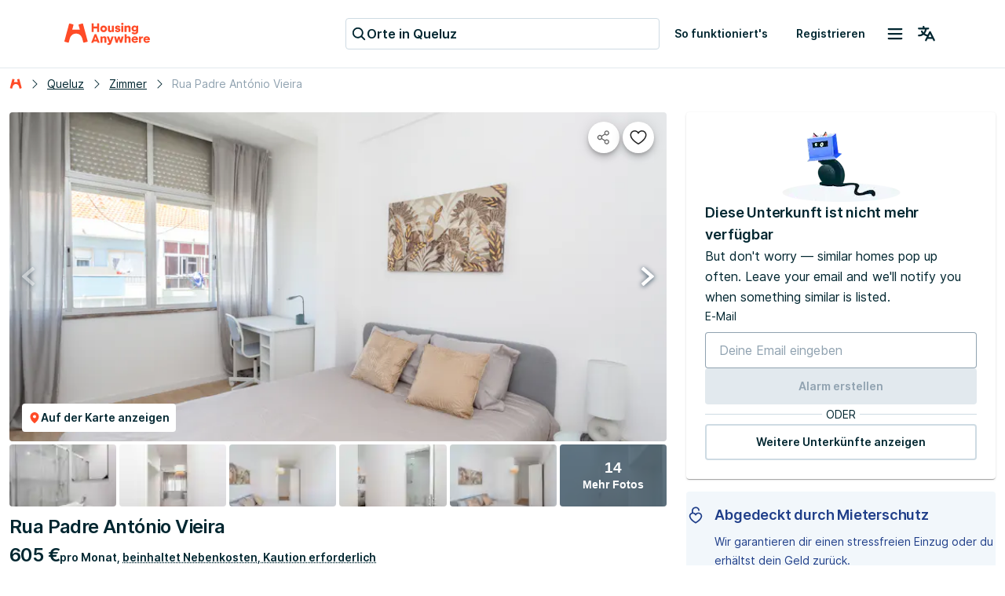

--- FILE ---
content_type: text/html; charset=utf-8
request_url: https://housinganywhere.com/de/room/ut1480619/pt/Seixal/rua-padre-ant-nio-vieira
body_size: 48788
content:
<!DOCTYPE html><html lang="de"><head><meta charSet="utf-8"/><title data-rh="true">WG-Zimmer zu vermieten in Queluz, Rua Padre António Vieira | HousingAnywhere (1480619)</title><meta http-equiv="X-UA-Compatible" content="IE=edge"/><meta name="viewport" content="width=device-width, initial-scale=1.0"/><meta http-equiv="Accept-CH" content="DPR, Width, Viewport-Width"/><meta name="theme-color" content="#FFFFFF"/><meta property="fb:app_id" content="410300212483493"/><meta name="facebook-domain-verification" content="mo1vvb9alx1u0jhvvk8b1bhg66grab"/><meta name="traceparent" content="00-94c9925d02bc4736ff36a0c2deae23b7-e3ff7582992e3ea9-00"/><meta data-rh="true" property="og:type" content="housinganywhere:listing"/><meta data-rh="true" property="og:site_name" content="HousingAnywhere"/><meta data-rh="true" property="og:url" content="https://housinganywhere.com/de/room/ut1480619/pt/Seixal/rua-padre-ant-nio-vieira"/><meta data-rh="true" name="robots" content="noindex, nofollow"/><meta data-rh="true" property="og:title" content="Möbliert Schlafzimmer zur Miete für €605 in Queluz"/><meta data-rh="true" property="og:description" content="Inklusive Nebenkosten, 10 m², Platz für 2 Personen. Sieh es dir an."/><meta data-rh="true" property="og:image" content="https://housinganywhere.imgix.net/unit_type/1480619/9c4c4b66-8bb3-4c75-b5be-2ebef83f5bcf.jpg?w=1440&amp;h=701&amp;fit=crop&amp;ixlib=react-9.8.1"/><meta data-rh="true" property="twitter:card" content="summary_large_image"/><meta data-rh="true" property="twitter:title" content="Möbliert Schlafzimmer zur Miete für €605 in Queluz"/><meta data-rh="true" property="twitter:description" content="The modern and comfortable room has a quality bed and mattress, desk and storage. The room has lots of natural light.
Located in Queluz, this home offers easy access to a variety of transports, such as the train (Queluz). Pharmacies, supermarkets and universities are conveniently located nearby, making everyday life more convenient.

The house itself is spacious and well equipped, with 5 bedrooms and 2 bathroom (one of them private). The kitchen has all the necessary appliances and utensils for cooking meals, such as a stove, oven, refrigerator and microwave.

Please note:
- Payment: Must be completed 72 hours before check-in directly to the landlord. This includes the last month’s rent, security deposit, and Administration fee.
- Monthly Cleaning Fee: €25. Additional cleaning available upon request.
- Utilities: Included up to €25 per tenant.
- Bedding: Pillows, duvet, and bed sheets are not provided.
- Check-ins: Available Monday to Saturday, from 4:00 PM to 7:30 PM. No check-ins on Sundays or public holidays. 
- Cleaning of the common areas is provided at least twice a month.
- If the rental is for two people, there is an extra cost of 100 euros on top of the rent you see in the listing.

A valid identification document is required to complete the lease agreement.

-Your check-in will only be authorised 24 hours after the payment has been confirmed in our bank account and the contract has been signed.

-Overnight guests may incur a fee - please check this with the landlord."/><meta data-rh="true" property="twitter:image" content="https://housinganywhere.imgix.net/unit_type/1480619/9c4c4b66-8bb3-4c75-b5be-2ebef83f5bcf.jpg?w=1440&amp;h=701&amp;fit=crop&amp;ixlib=react-9.8.1"/><meta data-rh="true" name="description" content="WG-Zimmer zu mieten für €605 pro Monat in Queluz, Rua Padre António Vieira:Möbliert, 1 Schlafzimmer, Privates Badezimmer, geteilte Küche, WLAN, Studenten und Berufstätige."/><link rel="manifest" href="/dist/manifest.webmanifest"/><link href="https://housinganywhere.imgix.net" rel="preconnect" crossorigin="anonymous"/><link data-rh="true" rel="preload" href="https://housinganywhere.com/dist/Inter-Regular-d3c341fa053202d23b47.bundle.woff2" as="font" type="font/woff2" crossorigin="anonymous"/><link data-rh="true" rel="shortcut icon" sizes="32x32" href="https://housinganywhere.com/dist/favicon-124fb020b10ef04528a1.bundle.png"/><link data-rh="true" rel="apple-touch-icon" sizes="57x57" href="https://housinganywhere.com/dist/favicon-57-643384105c77a1ce0313.bundle.png"/><link data-rh="true" rel="apple-touch-icon-precomposed" sizes="57x57" href="https://housinganywhere.com/dist/favicon-57-643384105c77a1ce0313.bundle.png"/><link data-rh="true" rel="apple-touch-icon" sizes="72x72" href="https://housinganywhere.com/dist/favicon-72-18b6c54f6ec484ecae6c.bundle.png"/><link data-rh="true" rel="apple-touch-icon" sizes="114x114" href="https://housinganywhere.com/dist/favicon-114-d7416307a52dca11e27e.bundle.png"/><link data-rh="true" rel="apple-touch-icon" sizes="120x120" href="https://housinganywhere.com/dist/favicon-120-c46c16faacdc8c6b81e9.bundle.png"/><link data-rh="true" rel="apple-touch-icon" sizes="144x144" href="https://housinganywhere.com/dist/favicon-144-ba7ca44d1edc44351346.bundle.png"/><link data-rh="true" rel="apple-touch-icon" sizes="152x152" href="https://housinganywhere.com/dist/favicon-152-e8c8dfa858e4f1f99994.bundle.png"/><link data-rh="true" rel="alternate" hrefLang="x-default" href="https://housinganywhere.com/room/ut1480619/pt/Queluz/rua-padre-ant-nio-vieira"/><link data-rh="true" rel="alternate" hrefLang="en" href="https://housinganywhere.com/room/ut1480619/pt/Queluz/rua-padre-ant-nio-vieira"/><link data-rh="true" rel="alternate" hrefLang="fr" href="https://housinganywhere.com/fr/room/ut1480619/pt/Queluz/rua-padre-ant-nio-vieira"/><link data-rh="true" rel="alternate" hrefLang="de" href="https://housinganywhere.com/de/room/ut1480619/pt/Queluz/rua-padre-ant-nio-vieira"/><link data-rh="true" rel="alternate" hrefLang="es" href="https://housinganywhere.com/es/room/ut1480619/pt/Queluz/rua-padre-ant-nio-vieira"/><link data-rh="true" rel="alternate" hrefLang="it" href="https://housinganywhere.com/it/room/ut1480619/pt/Queluz/rua-padre-ant-nio-vieira"/><link data-rh="true" rel="alternate" hrefLang="nl" href="https://housinganywhere.com/nl/room/ut1480619/pt/Queluz/rua-padre-ant-nio-vieira"/><link data-rh="true" rel="alternate" hrefLang="pt" href="https://housinganywhere.com/pt/room/ut1480619/pt/Queluz/rua-padre-ant-nio-vieira"/><link data-rh="true" rel="alternate" hrefLang="zh" href="https://housinganywhere.com/zh/room/ut1480619/pt/Queluz/rua-padre-ant-nio-vieira"/><link data-rh="true" rel="alternate" hrefLang="uk" href="https://housinganywhere.com/uk/room/ut1480619/pt/Queluz/rua-padre-ant-nio-vieira"/><link data-rh="true" rel="alternate" hrefLang="ru" href="https://housinganywhere.com/ru/room/ut1480619/pt/Queluz/rua-padre-ant-nio-vieira"/><link data-rh="true" rel="alternate" hrefLang="pl" href="https://housinganywhere.com/pl/room/ut1480619/pt/Queluz/rua-padre-ant-nio-vieira"/><link data-rh="true" rel="alternate" hrefLang="sv" href="https://housinganywhere.com/sv/room/ut1480619/pt/Queluz/rua-padre-ant-nio-vieira"/><link data-rh="true" rel="alternate" hrefLang="ro" href="https://housinganywhere.com/ro/room/ut1480619/pt/Queluz/rua-padre-ant-nio-vieira"/><link data-chunk="ha-pages-Listing-index-ts" rel="preload" as="style" href="https://housinganywhere.com/dist/ha-pages-Listing-index-ts-41cf0501c71a1c52ef89.bundle.css"/><link data-chunk="app" rel="preload" as="style" href="https://housinganywhere.com/dist/app-eaeb75049b8dfdf90ffb.bundle.css"/><link data-chunk="app" rel="preload" as="script" href="https://housinganywhere.com/dist/manifest-03cbf317e6fbf513bf53.bundle.js"/><link data-chunk="app" rel="preload" as="script" href="https://housinganywhere.com/dist/vendor-4b85dda108ecbf02635c.bundle.js"/><link data-chunk="app" rel="preload" as="script" href="https://housinganywhere.com/dist/app-660a1938b9a9fc08b2d1.bundle.js"/><link data-chunk="ha-pages-Listing-index-ts" rel="preload" as="script" href="https://housinganywhere.com/dist/4468-832799c0d2d4dc120f1a.bundle.js"/><link data-chunk="ha-pages-Listing-index-ts" rel="preload" as="script" href="https://housinganywhere.com/dist/3903-8e6c2261c3c29ac7eb1b.bundle.js"/><link data-chunk="ha-pages-Listing-index-ts" rel="preload" as="script" href="https://housinganywhere.com/dist/557-9fa9f754669a4e9c4a7d.bundle.js"/><link data-chunk="ha-pages-Listing-index-ts" rel="preload" as="script" href="https://housinganywhere.com/dist/8315-aa2fcfeac509df80cb45.bundle.js"/><link data-chunk="ha-pages-Listing-index-ts" rel="preload" as="script" href="https://housinganywhere.com/dist/1746-bfa671a738f060642a9b.bundle.js"/><link data-chunk="ha-pages-Listing-index-ts" rel="preload" as="script" href="https://housinganywhere.com/dist/5716-6db705db4a76a097bb3d.bundle.js"/><link data-chunk="ha-pages-Listing-index-ts" rel="preload" as="script" href="https://housinganywhere.com/dist/6430-b4bd5b00f7368b79fdcc.bundle.js"/><link data-chunk="ha-pages-Listing-index-ts" rel="preload" as="script" href="https://housinganywhere.com/dist/9773-dfb1701e15e4f54339e3.bundle.js"/><link data-chunk="ha-pages-Listing-index-ts" rel="preload" as="script" href="https://housinganywhere.com/dist/506-4611e427c60fa2543346.bundle.js"/><link data-chunk="ha-pages-Listing-index-ts" rel="preload" as="script" href="https://housinganywhere.com/dist/7592-64a6f5b98df171675927.bundle.js"/><link data-chunk="ha-pages-Listing-index-ts" rel="preload" as="script" href="https://housinganywhere.com/dist/1242-3e7daf4741004b9a0641.bundle.js"/><link data-chunk="ha-pages-Listing-index-ts" rel="preload" as="script" href="https://housinganywhere.com/dist/2703-26689d33e77cb12c680d.bundle.js"/><link data-chunk="ha-pages-Listing-index-ts" rel="preload" as="script" href="https://housinganywhere.com/dist/9713-5b55794da644ca1b75be.bundle.js"/><link data-chunk="ha-pages-Listing-index-ts" rel="preload" as="script" href="https://housinganywhere.com/dist/5676-164cc73af7dbaaae0016.bundle.js"/><link data-chunk="ha-pages-Listing-index-ts" rel="preload" as="script" href="https://housinganywhere.com/dist/3708-a10b09e84366963cfc68.bundle.js"/><link data-chunk="ha-pages-Listing-index-ts" rel="preload" as="script" href="https://housinganywhere.com/dist/5347-7902553b5b91fd37f36e.bundle.js"/><link data-chunk="ha-pages-Listing-index-ts" rel="preload" as="script" href="https://housinganywhere.com/dist/9150-163be091ca27410ea589.bundle.js"/><link data-chunk="ha-pages-Listing-index-ts" rel="preload" as="script" href="https://housinganywhere.com/dist/6185-865e371f113b05d6408f.bundle.js"/><link data-chunk="ha-pages-Listing-index-ts" rel="preload" as="script" href="https://housinganywhere.com/dist/6637-80c1481d3ace39a74c2d.bundle.js"/><link data-chunk="ha-pages-Listing-index-ts" rel="preload" as="script" href="https://housinganywhere.com/dist/ha-pages-Listing-index-ts-7c789a5b0e322fbfebc9.bundle.js"/><link data-chunk="ListingStaticGoogleMap" rel="preload" as="script" href="https://housinganywhere.com/dist/ListingStaticGoogleMap-e28456cea689802bc214.bundle.js"/><style data-rh="true">html {
            scroll-behavior: smooth;
          }</style><style data-rh="true">@font-face { font-family: 'Inter'; src: local('Inter'), url('https://housinganywhere.com/dist/Inter-Regular-d3c341fa053202d23b47.bundle.woff2') format('woff2'); font-style: normal; font-weight: 400; font-display: swap; }</style><link data-chunk="app" rel="stylesheet" href="https://housinganywhere.com/dist/app-eaeb75049b8dfdf90ffb.bundle.css"/><link data-chunk="ha-pages-Listing-index-ts" rel="stylesheet" href="https://housinganywhere.com/dist/ha-pages-Listing-index-ts-41cf0501c71a1c52ef89.bundle.css"/><style data-emotion="css jdbo8x-HousingAnywhereColorProvider-root 1tqt56j-contentContainer 387y9f-mainContainer-flex 159v5uz-grow 4mgcp-fullHeight 5goux5 rr50qp-container 1mj5tg0-appBarInner s2zq49-appBarLayout 17226u0-logo 6ue5ht-dynamicIsland 12f8xaa-quickActions o0z46s-appBar-appBarWithBorder 9sd4sy-link bicvab-buttonContainer 15mbdha-button 41lizv 5wfut5-text 1axch01-container 18nd1t1-block animation-jzdyf9 6ue88-DSLButton-root-DSLButton-variant_text-DSLButton-size_medium-DSLButton-color_neutral 1x0jq08-DSLIconButton-root vubbuv 1cybrls-spacer qpi08m-sticky 1jl91ky-space ck6s1e-breadcrumbs 18ia2un 1niyfh0-root 174zymh 1vfva3d-Breadcrumbs-breadcrumbs nhb8h9 v65dxn-Link-baseLink-Link-link-Link-linkSize_sm-Link-linkUnderline_always-Link-linkWithIcon-Breadcrumbs-breadcrumbsLink 3mf706 1ce5fjb-Breadcrumbs-customSeparator 1g1g4cs-Link-baseLink-Link-link-Link-linkSize_sm-Link-linkUnderline_always-Breadcrumbs-breadcrumbsLink 4pv5pi-Breadcrumbs-breadcrumbsText 1wlzjv3 1jsa28v-viewOnMapSection 1d941xr-topGridActionsContainer jcgadz-tiles 1oj5vqt-listingInfo 1wvfggl-container 1i2memv-imageGrid 1ia45fu-imageCover p4e9kp-container er0ut6-mapButtonWrapper 14doacr-DSLButton-root-DSLButton-variant_contained-DSLButton-size_small-DSLButton-color_neutral 6xugel 7dlqye-icon 3iioy6-media 1an3l51-imageContainer 18g2gud-absolute-fullHeight 14bpmt4-arrowButton-leftButton 129ifpr-arrowButton-rightButton djhabl 1wxaqej 12cbkbd-white-small 9q86xf-icon cow9jy-tile vy6as2-overlayOpaque 13oz2h0-img 19d2ht4-tile-tileButton zps09e-container baqv7p-icon yi45cj-titleContainer fi9p0x-caption-overflow-initial-color-white-textTransform-none-fontWeight-bold-title cxuszf-container l3vn10-buttonsSection 16oyenv iu8lzi-container-containerAlignBaseLine xnqh63 h2wpne-Link-baseLink-Link-link-Link-linkSize_md-Link-linkUnderline_dotted 1au9qiw 1b4tzw3-sticky q6fy6c-highlightContainer 1e5azn1-highlightItem 8g2vzk-Chip-chip-Chip-chipSize-sm-Chip-chipVariant-outlined 9iedg7 1akupmf-root-alertLabs 1mws5oo-icon 1b7qgka-registrationIcon 1xsto0d 5s1wlg-caption-overflow-initial-color-default 1xbnxyf-fw-bold-kind-inline anzcb-kind-inline-italic 1qnfew-descriptionContainer 5zgo4g-title jtt5vl-breakWord-description vv7js8-button-button pboes6-listItem nt33j0-showMoreContainer 1xlrieu-sectionWrapper scctyu-list 1v5feww-container cpkics lrmn47 25clmc-icon x78awn-availableFacilities 1nqrmlu-divider 67atf2-button-showMoreButton 1nndtqx-container vpu58k-headerContainer 11s4vwv-mapContainer 16dieek-img-imgLoading 4o47vj b7r26 1unger2 animation-c7515d js46m6-container 11xz2q3-card lma2a3-list 3wc4w7 1fbxrhe 1qat1lf-container 1g7pv5p-header 11u0d9k-body 1s4as06-footer 14d8yvn-progressColumn 195ugya-progressSteps kpwv98-progressLinePoint 1q9iicr-progressGrid-progressBar 1m1ou61-progressColumn-progressBarMiddleColumn ilc0c7-progressGrid-progressLine 1dndp98-progressLineSeparator-progressLineSeparatorStart q0gm9u-progressLineSeparator-progressLineSeparatorMiddle ic4nob-progressLineSeparator-progressLineSeparatorEnd 1f5l8a9-text 1easq0e-text i72b37-icon 13l6u9l-text jnarhy-Link-baseLink-Link-link-Link-linkSize_lg-Link-linkUnderline_always-text 1lwq5j6-containerMarginTop kjsnl6-content 1i4c3uu-header 46wd9z-container-container u79sru-icon j5w5xz-containerMarginTop 3ucz2-list 1q5d4tg-listItem 1bi397z z9exqp-sameHeight qxws84-descriptionContainer 1lsxab2-description 1jua5dp-h4-overflow-initial-color-default-subtitles 140712g-icon mee2i-paragraph-overflow-initial-color-default fvrx2f-paragraph-overflow-initial-color-default-footer 1bpg3es-ol 24fpxq-videoContainer 40oay5-wrapper 16uu3xv-h3-overflow-initial-color-default 1wa4qm3-root 1ne4j77-root 1wnjoa1-content-withMargin 1fx8m19 a0y2e3 hboir5 8atqhb 87vy3r 1o8crgr-verticalSpacer 1u2g7z6-imageContainer p7yx4c-messageContainer kewl8h-container hn6dfp-InputField-field-InputField-inputFieldSize-md 4kw80z-DSLInternalInputLabe-label 11jffef-DSLInternalInputText-root-DSLInternalInputText-size_small-DSLInternalInputText-color_primary-DSLInputFieldInput-input 1prfaxn 17sstmr 1x5jdmq 1jb8dfa-DSLInputFieldInputBase-customInput igs3ac ihdtdm 1eqdzex-DSLButton-root-DSLButton-variant_contained-DSLButton-size_medium-DSLButton-color_primary 1iv3hkg-DSLDivider-divider 1wxn8r6-DSLDivider-label 105keuv 14hhdp8-DSLButton-root-DSLButton-variant_outlined-DSLButton-size_medium-DSLButton-color_neutral 16v80od-icon 199w4rh-detailsContainer 14ul51-details 1khehdz-detailsItem f2vp02-detailsItemIcon a3kgz8-container-container_contained wxqoz6-title 1x4u3al-description 1k33q06 1jvhyfz-detailsItemTitle 1ykpm1d-detailsItemDescription 11nyhh0-Link-baseLink-Link-link-Link-linkSize_sm-Link-linkUnderline_dotted-Link-linkWithIcon-expandButton 1gsgjqg-logo 1ah83x0-container 1jsrsb0-startSection izqvcq-middleSection 13kdcw2-endSection 1hqu16w-linkSectionColumn qzy0ci-DSLSelect-value 139rqhu-DSLSelect-root-DSLSelect-appearance_secondary-DSLSelect-size_sm 1irui28-DSLSelect-labelPrefix-DSLSelect-labelPrefixIcon qiwgdb 1k3x8v3 1636szt 1ozhtvs-root qg357s-textSection 7ikafp-badges zxg7eq 1kt8ao0-Link-baseLink-Link-link-Link-linkSize_sm-Link-linkUnderline_none 3tj2vu-linkSectionContainer rllcx5-linkSectionLinks 1a10zwp-DSLIconButton-root-socialIcon">.css-jdbo8x-HousingAnywhereColorProvider-root{display:contents;color:#002630ff;}.css-1tqt56j-contentContainer{-webkit-box-flex:1;-webkit-flex-grow:1;-ms-flex-positive:1;flex-grow:1;width:0;}.css-387y9f-mainContainer-flex{-webkit-box-flex:1;-webkit-flex-grow:1;-ms-flex-positive:1;flex-grow:1;display:-webkit-box;display:-webkit-flex;display:-ms-flexbox;display:flex;}.css-159v5uz-grow{-webkit-box-flex:1;-webkit-flex-grow:1;-ms-flex-positive:1;flex-grow:1;display:-webkit-box;display:-webkit-flex;display:-ms-flexbox;display:flex;-webkit-flex-direction:column;-ms-flex-direction:column;flex-direction:column;min-width:-webkit-min-content;min-width:-moz-min-content;min-width:min-content;}.css-4mgcp-fullHeight{box-sizing:border-box;display:-webkit-box;display:-webkit-flex;display:-ms-flexbox;display:flex;-webkit-box-flex-wrap:nowrap;-webkit-flex-wrap:nowrap;-ms-flex-wrap:nowrap;flex-wrap:nowrap;width:100%;-webkit-flex-direction:column;-ms-flex-direction:column;flex-direction:column;min-height:100vh;}.css-4mgcp-fullHeight>.MuiGrid-item{max-width:none;}html{-webkit-font-smoothing:antialiased;-moz-osx-font-smoothing:grayscale;box-sizing:border-box;-webkit-text-size-adjust:100%;}*,*::before,*::after{box-sizing:inherit;}strong,b{font-weight:700;}body{margin:0;color:#002630ff;font-family:"Inter",-apple-system,BlinkMacSystemFont,"Segoe UI",Roboto,"Helvetica Neue",Arial,sans-serif,"Apple Color Emoji","Segoe UI Emoji","Segoe UI Symbol";font-weight:400;font-size:1rem;line-height:1.5;background-color:#fff;}@media print{body{background-color:#fff;}}body::backdrop{background-color:#fff;}.css-rr50qp-container{display:-webkit-box;display:-webkit-flex;display:-ms-flexbox;display:flex;-webkit-flex-direction:column;-ms-flex-direction:column;flex-direction:column;}.css-1mj5tg0-appBarInner{max-width:1728px;margin:0 auto;width:100%;}.css-s2zq49-appBarLayout{display:-webkit-box;display:-webkit-flex;display:-ms-flexbox;display:flex;-webkit-align-items:center;-webkit-box-align:center;-ms-flex-align:center;align-items:center;-webkit-box-pack:justify;-webkit-justify-content:space-between;justify-content:space-between;}@media (min-width:1280px){.css-s2zq49-appBarLayout{display:grid;grid-auto-flow:column;grid-template-columns:1fr [start] auto [middle] 1fr [end];}}.css-17226u0-logo{display:-webkit-box;display:-webkit-flex;display:-ms-flexbox;display:flex;-webkit-box-pack:start;-ms-flex-pack:start;-webkit-justify-content:flex-start;justify-content:flex-start;min-width:-webkit-max-content;min-width:-moz-max-content;min-width:max-content;}.css-6ue5ht-dynamicIsland{-webkit-box-flex:2;-webkit-flex-grow:2;-ms-flex-positive:2;flex-grow:2;min-width:0;}.css-12f8xaa-quickActions{display:-webkit-box;display:-webkit-flex;display:-ms-flexbox;display:flex;-webkit-box-pack:end;-ms-flex-pack:end;-webkit-justify-content:flex-end;justify-content:flex-end;min-width:-webkit-max-content;min-width:-moz-max-content;min-width:max-content;}.css-o0z46s-appBar-appBarWithBorder{width:100%;margin:0;background:#ffffffff;padding:16px 20px;}@media (min-width:1280px){.css-o0z46s-appBar-appBarWithBorder{padding:20px 80px;}}.css-o0z46s-appBar-appBarWithBorder.css-o0z46s-appBar-appBarWithBorder{border-bottom:1px solid #e2e9eeff;}.css-9sd4sy-link{line-height:0;}.css-bicvab-buttonContainer{display:-webkit-box;display:-webkit-flex;display:-ms-flexbox;display:flex;-webkit-box-pack:left;-ms-flex-pack:left;-webkit-justify-content:left;justify-content:left;margin-inline:12px;}@media (min-width:1280px){.css-bicvab-buttonContainer{-webkit-box-pack:center;-ms-flex-pack:center;-webkit-justify-content:center;justify-content:center;}}@media (min-width:0px){.css-bicvab-buttonContainer{margin-inline:20px;}}.css-15mbdha-button{cursor:pointer;background:#ffffffff;border:1px solid #cedbe3ff;border-radius:4px;padding-inline:8px;height:40px;display:-webkit-box;display:-webkit-flex;display:-ms-flexbox;display:flex;-webkit-align-items:center;-webkit-box-align:center;-ms-flex-align:center;align-items:center;gap:8px;width:100%;max-width:100%;}@media (min-width:960px){.css-15mbdha-button{width:300px;}}@media (min-width:1280px){.css-15mbdha-button{width:400px;}}.css-15mbdha-button:hover{box-shadow:0 0 0 1px #cedbe3ff;}.css-41lizv{-webkit-user-select:none;-moz-user-select:none;-ms-user-select:none;user-select:none;width:1em;height:1em;display:inline-block;fill:currentColor;-webkit-flex-shrink:0;-ms-flex-negative:0;flex-shrink:0;-webkit-transition:fill 200ms cubic-bezier(0.4, 0, 0.2, 1) 0ms;transition:fill 200ms cubic-bezier(0.4, 0, 0.2, 1) 0ms;font-size:1.25rem;color:#002630ff;}.css-5wfut5-text{margin:0;font-size:16px;-webkit-text-decoration:none;text-decoration:none;font-family:Inter,-apple-system,BlinkMacSystemFont,"Segoe UI",Roboto,"Helvetica Neue",Arial,sans-serif,"Apple Color Emoji","Segoe UI Emoji","Segoe UI Symbol";font-weight:600;font-style:normal;font-stretch:normal;letter-spacing:0;line-height:26px;color:#002630ff;white-space:nowrap;overflow:hidden;text-overflow:ellipsis;}.css-1axch01-container{display:-webkit-box;display:-webkit-flex;display:-ms-flexbox;display:flex;gap:24px;-webkit-align-items:center;-webkit-box-align:center;-ms-flex-align:center;align-items:center;-webkit-box-pack:justify;-webkit-justify-content:space-between;justify-content:space-between;-webkit-box-flex-wrap:nowrap;-webkit-flex-wrap:nowrap;-ms-flex-wrap:nowrap;flex-wrap:nowrap;}.css-18nd1t1-block{display:-webkit-box;display:-webkit-flex;display:-ms-flexbox;display:flex;gap:16px;-webkit-align-items:center;-webkit-box-align:center;-ms-flex-align:center;align-items:center;-webkit-box-pack:justify;-webkit-justify-content:space-between;justify-content:space-between;-webkit-box-flex-wrap:nowrap;-webkit-flex-wrap:nowrap;-ms-flex-wrap:nowrap;flex-wrap:nowrap;}@-webkit-keyframes animation-jzdyf9{from{-webkit-background-position:0 0;background-position:0 0;}to{-webkit-background-position:80px 0;background-position:80px 0;}}@keyframes animation-jzdyf9{from{-webkit-background-position:0 0;background-position:0 0;}to{-webkit-background-position:80px 0;background-position:80px 0;}}.css-6ue88-DSLButton-root-DSLButton-variant_text-DSLButton-size_medium-DSLButton-color_neutral{display:-webkit-inline-box;display:-webkit-inline-flex;display:-ms-inline-flexbox;display:inline-flex;-webkit-align-items:center;-webkit-box-align:center;-ms-flex-align:center;align-items:center;-webkit-box-pack:center;-ms-flex-pack:center;-webkit-justify-content:center;justify-content:center;position:relative;box-sizing:border-box;-webkit-tap-highlight-color:transparent;background-color:transparent;outline:0;border:0;margin:0;border-radius:0;padding:0;cursor:pointer;-webkit-user-select:none;-moz-user-select:none;-ms-user-select:none;user-select:none;vertical-align:middle;-moz-appearance:none;-webkit-appearance:none;-webkit-text-decoration:none;text-decoration:none;color:inherit;font-family:"Inter",-apple-system,BlinkMacSystemFont,"Segoe UI",Roboto,"Helvetica Neue",Arial,sans-serif,"Apple Color Emoji","Segoe UI Emoji","Segoe UI Symbol";font-weight:500;font-size:0.875rem;line-height:1.75;text-transform:uppercase;min-width:64px;padding:6px 8px;border-radius:4px;-webkit-transition:background-color 250ms cubic-bezier(0.4, 0, 0.2, 1) 0ms,box-shadow 250ms cubic-bezier(0.4, 0, 0.2, 1) 0ms,border-color 250ms cubic-bezier(0.4, 0, 0.2, 1) 0ms,color 250ms cubic-bezier(0.4, 0, 0.2, 1) 0ms;transition:background-color 250ms cubic-bezier(0.4, 0, 0.2, 1) 0ms,box-shadow 250ms cubic-bezier(0.4, 0, 0.2, 1) 0ms,border-color 250ms cubic-bezier(0.4, 0, 0.2, 1) 0ms,color 250ms cubic-bezier(0.4, 0, 0.2, 1) 0ms;color:#ff4b27ff;text-transform:none;box-shadow:none;border-radius:4px;min-width:auto;gap:4px;border:2px solid transparent;font-size:14px;-webkit-text-decoration:none;text-decoration:none;font-family:Inter,-apple-system,BlinkMacSystemFont,"Segoe UI",Roboto,"Helvetica Neue",Arial,sans-serif,"Apple Color Emoji","Segoe UI Emoji","Segoe UI Symbol";font-weight:600;font-style:normal;font-stretch:normal;letter-spacing:0;line-height:24px;padding:12px 16px;gap:8px;min-height:46px;max-height:46px;min-width:46px;--first-stripe-color:#f2f7fbff;--second-stripe-color:#90a2b0ff;--background-color:#f2f7fbff;}.css-6ue88-DSLButton-root-DSLButton-variant_text-DSLButton-size_medium-DSLButton-color_neutral::-moz-focus-inner{border-style:none;}.css-6ue88-DSLButton-root-DSLButton-variant_text-DSLButton-size_medium-DSLButton-color_neutral.Mui-disabled{pointer-events:none;cursor:default;}@media print{.css-6ue88-DSLButton-root-DSLButton-variant_text-DSLButton-size_medium-DSLButton-color_neutral{-webkit-print-color-adjust:exact;color-adjust:exact;}}.css-6ue88-DSLButton-root-DSLButton-variant_text-DSLButton-size_medium-DSLButton-color_neutral:hover{-webkit-text-decoration:none;text-decoration:none;background-color:rgba(255, 75, 39, 0.04);}@media (hover: none){.css-6ue88-DSLButton-root-DSLButton-variant_text-DSLButton-size_medium-DSLButton-color_neutral:hover{background-color:transparent;}}.css-6ue88-DSLButton-root-DSLButton-variant_text-DSLButton-size_medium-DSLButton-color_neutral.Mui-disabled{color:rgba(0, 0, 0, 0.26);}.css-6ue88-DSLButton-root-DSLButton-variant_text-DSLButton-size_medium-DSLButton-color_neutral:focus-visible{outline:1px solid #2f5dd0ff;outline-offset:2px;}.css-6ue88-DSLButton-root-DSLButton-variant_text-DSLButton-size_medium-DSLButton-color_neutral:active{outline:unset;}.css-6ue88-DSLButton-root-DSLButton-variant_text-DSLButton-size_medium-DSLButton-color_neutral .MuiButton-startIcon{margin:0;}.css-6ue88-DSLButton-root-DSLButton-variant_text-DSLButton-size_medium-DSLButton-color_neutral .MuiButton-startIcon svg{font-size:16px;}.css-6ue88-DSLButton-root-DSLButton-variant_text-DSLButton-size_medium-DSLButton-color_neutral .MuiButton-endIcon{margin:0;}.css-6ue88-DSLButton-root-DSLButton-variant_text-DSLButton-size_medium-DSLButton-color_neutral .MuiButton-endIcon svg{font-size:16px;}.css-6ue88-DSLButton-root-DSLButton-variant_text-DSLButton-size_medium-DSLButton-color_neutral.css-x9-DSLButton-color_neutral-ref{color:#002630ff;}.css-6ue88-DSLButton-root-DSLButton-variant_text-DSLButton-size_medium-DSLButton-color_neutral.css-x9-DSLButton-color_neutral-ref:hover{background-color:#f2f7fbff;}.css-6ue88-DSLButton-root-DSLButton-variant_text-DSLButton-size_medium-DSLButton-color_neutral.css-x9-DSLButton-color_neutral-ref:disabled{color:#90a2b0ff;}.css-6ue88-DSLButton-root-DSLButton-variant_text-DSLButton-size_medium-DSLButton-color_neutral.css-x9-DSLButton-color_neutral-ref:focus-visible{box-shadow:none;color:#002630ff;}.css-1x0jq08-DSLIconButton-root{display:-webkit-inline-box;display:-webkit-inline-flex;display:-ms-inline-flexbox;display:inline-flex;-webkit-align-items:center;-webkit-box-align:center;-ms-flex-align:center;align-items:center;-webkit-box-pack:center;-ms-flex-pack:center;-webkit-justify-content:center;justify-content:center;position:relative;box-sizing:border-box;-webkit-tap-highlight-color:transparent;background-color:transparent;outline:0;border:0;margin:0;border-radius:0;padding:0;cursor:pointer;-webkit-user-select:none;-moz-user-select:none;-ms-user-select:none;user-select:none;vertical-align:middle;-moz-appearance:none;-webkit-appearance:none;-webkit-text-decoration:none;text-decoration:none;color:inherit;text-align:center;-webkit-flex:0 0 auto;-ms-flex:0 0 auto;flex:0 0 auto;font-size:1.5rem;padding:8px;border-radius:50%;overflow:visible;color:rgba(0, 0, 0, 0.54);-webkit-transition:background-color 150ms cubic-bezier(0.4, 0, 0.2, 1) 0ms;transition:background-color 150ms cubic-bezier(0.4, 0, 0.2, 1) 0ms;color:#002630ff;}.css-1x0jq08-DSLIconButton-root::-moz-focus-inner{border-style:none;}.css-1x0jq08-DSLIconButton-root.Mui-disabled{pointer-events:none;cursor:default;}@media print{.css-1x0jq08-DSLIconButton-root{-webkit-print-color-adjust:exact;color-adjust:exact;}}.css-1x0jq08-DSLIconButton-root.Mui-disabled{background-color:transparent;color:rgba(0, 0, 0, 0.26);}.css-1x0jq08-DSLIconButton-root:hover{background-color:#f2f7fbff;}.css-1x0jq08-DSLIconButton-root:focus-visible{background-color:#f2f7fbff;outline:1px solid #2f5dd0ff;outline-offset:2px;}.css-1x0jq08-DSLIconButton-root:active{background-color:transparent;outline:none;}.css-1x0jq08-DSLIconButton-root:disabled{color:#90a2b0ff;}.css-vubbuv{-webkit-user-select:none;-moz-user-select:none;-ms-user-select:none;user-select:none;width:1em;height:1em;display:inline-block;fill:currentColor;-webkit-flex-shrink:0;-ms-flex-negative:0;flex-shrink:0;-webkit-transition:fill 200ms cubic-bezier(0.4, 0, 0.2, 1) 0ms;transition:fill 200ms cubic-bezier(0.4, 0, 0.2, 1) 0ms;font-size:1.5rem;}.css-1cybrls-spacer{margin:16px;}.css-qpi08m-sticky{position:-webkit-sticky;position:sticky;top:0;}.css-1jl91ky-space{margin-top:1rem;}@media (max-width:959.95px){.css-ck6s1e-breadcrumbs{margin:8px 0px;}}.css-18ia2un{width:100%;margin-left:auto;box-sizing:border-box;margin-right:auto;display:block;padding-left:8px;padding-right:8px;}@media (min-width:600px){.css-18ia2un{padding-left:12px;padding-right:12px;}}@media (min-width:1280px){.css-18ia2un{max-width:1280px;}}.css-1niyfh0-root{box-sizing:border-box;display:-webkit-box;display:-webkit-flex;display:-ms-flexbox;display:flex;-webkit-box-flex-wrap:wrap;-webkit-flex-wrap:wrap;-ms-flex-wrap:wrap;flex-wrap:wrap;width:100%;-webkit-flex-direction:row;-ms-flex-direction:row;flex-direction:row;margin:-4px;width:calc(100% + 8px);-webkit-box-flex:1;-webkit-flex-grow:1;-ms-flex-positive:1;flex-grow:1;}.css-1niyfh0-root>.MuiGrid-item{padding:4px;}.css-174zymh{box-sizing:border-box;display:-webkit-box;display:-webkit-flex;display:-ms-flexbox;display:flex;-webkit-box-flex-wrap:wrap;-webkit-flex-wrap:wrap;-ms-flex-wrap:wrap;flex-wrap:wrap;width:100%;margin:0;-webkit-flex-direction:row;-ms-flex-direction:row;flex-direction:row;-webkit-flex-basis:100%;-ms-flex-preferred-size:100%;flex-basis:100%;-webkit-box-flex:0;-webkit-flex-grow:0;-ms-flex-positive:0;flex-grow:0;max-width:100%;}@media (min-width:600px){.css-174zymh{-webkit-flex-basis:100%;-ms-flex-preferred-size:100%;flex-basis:100%;-webkit-box-flex:0;-webkit-flex-grow:0;-ms-flex-positive:0;flex-grow:0;max-width:100%;}}@media (min-width:960px){.css-174zymh{-webkit-flex-basis:100%;-ms-flex-preferred-size:100%;flex-basis:100%;-webkit-box-flex:0;-webkit-flex-grow:0;-ms-flex-positive:0;flex-grow:0;max-width:100%;}}@media (min-width:1280px){.css-174zymh{-webkit-flex-basis:100%;-ms-flex-preferred-size:100%;flex-basis:100%;-webkit-box-flex:0;-webkit-flex-grow:0;-ms-flex-positive:0;flex-grow:0;max-width:100%;}}@media (min-width:1920px){.css-174zymh{-webkit-flex-basis:100%;-ms-flex-preferred-size:100%;flex-basis:100%;-webkit-box-flex:0;-webkit-flex-grow:0;-ms-flex-positive:0;flex-grow:0;max-width:100%;}}.css-1vfva3d-Breadcrumbs-breadcrumbs{margin:0;font-family:"Inter",-apple-system,BlinkMacSystemFont,"Segoe UI",Roboto,"Helvetica Neue",Arial,sans-serif,"Apple Color Emoji","Segoe UI Emoji","Segoe UI Symbol";font-weight:400;font-size:1rem;line-height:1.5;color:rgba(0, 0, 0, 0.6);color:#002630ff;}.css-1vfva3d-Breadcrumbs-breadcrumbs .MuiBreadcrumbs-li{display:grid;}.css-1vfva3d-Breadcrumbs-breadcrumbs .MuiButtonBase-root{background:none;}.css-1vfva3d-Breadcrumbs-breadcrumbs .MuiButtonBase-root:hover{background:none;}.css-1vfva3d-Breadcrumbs-breadcrumbs .MuiBreadcrumbs-li:last-child>.css-x48-Breadcrumbs-breadcrumbsText-ref{color:#90a2b0ff;}.css-nhb8h9{display:-webkit-box;display:-webkit-flex;display:-ms-flexbox;display:flex;-webkit-box-flex-wrap:wrap;-webkit-flex-wrap:wrap;-ms-flex-wrap:wrap;flex-wrap:wrap;-webkit-align-items:center;-webkit-box-align:center;-ms-flex-align:center;align-items:center;padding:0;margin:0;list-style:none;}.css-v65dxn-Link-baseLink-Link-link-Link-linkSize_sm-Link-linkUnderline_always-Link-linkWithIcon-Breadcrumbs-breadcrumbsLink{margin:0;font-family:inherit;font-weight:inherit;font-size:inherit;line-height:inherit;letter-spacing:inherit;color:inherit;-webkit-text-decoration:underline;text-decoration:underline;color:inherit;font-size:14px;-webkit-text-decoration:none;text-decoration:none;font-family:Inter,-apple-system,BlinkMacSystemFont,"Segoe UI",Roboto,"Helvetica Neue",Arial,sans-serif,"Apple Color Emoji","Segoe UI Emoji","Segoe UI Symbol";font-weight:400;font-style:normal;font-stretch:normal;letter-spacing:0;line-height:24px;text-underline-offset:6px;cursor:pointer;-webkit-text-decoration:underline;text-decoration:underline;text-decoration-style:solid;display:-webkit-inline-box;display:-webkit-inline-flex;display:-ms-inline-flexbox;display:inline-flex;-webkit-align-items:center;-webkit-box-align:center;-ms-flex-align:center;align-items:center;-webkit-box-pack:center;-ms-flex-pack:center;-webkit-justify-content:center;justify-content:center;overflow:hidden;white-space:nowrap;text-overflow:ellipsis;}.css-v65dxn-Link-baseLink-Link-link-Link-linkSize_sm-Link-linkUnderline_always-Link-linkWithIcon-Breadcrumbs-breadcrumbsLink:hover{text-decoration-color:inherit;}.css-v65dxn-Link-baseLink-Link-link-Link-linkSize_sm-Link-linkUnderline_always-Link-linkWithIcon-Breadcrumbs-breadcrumbsLink .MuiSvgIcon-root{width:16px;height:16px;}.css-v65dxn-Link-baseLink-Link-link-Link-linkSize_sm-Link-linkUnderline_always-Link-linkWithIcon-Breadcrumbs-breadcrumbsLink:hover{-webkit-text-decoration:underline;text-decoration:underline;}.css-v65dxn-Link-baseLink-Link-link-Link-linkSize_sm-Link-linkUnderline_always-Link-linkWithIcon-Breadcrumbs-breadcrumbsLink:focus-visible{outline:1px solid #2f5dd0ff;outline-offset:2px;border-radius:6px;-webkit-text-decoration:underline;text-decoration:underline;}.css-v65dxn-Link-baseLink-Link-link-Link-linkSize_sm-Link-linkUnderline_always-Link-linkWithIcon-Breadcrumbs-breadcrumbsLink:active{-webkit-text-decoration:underline;text-decoration:underline;}.css-v65dxn-Link-baseLink-Link-link-Link-linkSize_sm-Link-linkUnderline_always-Link-linkWithIcon-Breadcrumbs-breadcrumbsLink.css-x8-Link-linkWithIcon-ref{gap:4px;}.css-3mf706{display:-webkit-box;display:-webkit-flex;display:-ms-flexbox;display:flex;-webkit-user-select:none;-moz-user-select:none;-ms-user-select:none;user-select:none;margin-left:8px;margin-right:8px;}.css-1ce5fjb-Breadcrumbs-customSeparator{-webkit-user-select:none;-moz-user-select:none;-ms-user-select:none;user-select:none;width:1em;height:1em;display:inline-block;fill:currentColor;-webkit-flex-shrink:0;-ms-flex-negative:0;flex-shrink:0;-webkit-transition:fill 200ms cubic-bezier(0.4, 0, 0.2, 1) 0ms;transition:fill 200ms cubic-bezier(0.4, 0, 0.2, 1) 0ms;font-size:1.5rem;width:16px;height:16px;}.css-1g1g4cs-Link-baseLink-Link-link-Link-linkSize_sm-Link-linkUnderline_always-Breadcrumbs-breadcrumbsLink{margin:0;font-family:inherit;font-weight:inherit;font-size:inherit;line-height:inherit;letter-spacing:inherit;color:inherit;-webkit-text-decoration:underline;text-decoration:underline;color:inherit;font-size:14px;-webkit-text-decoration:none;text-decoration:none;font-family:Inter,-apple-system,BlinkMacSystemFont,"Segoe UI",Roboto,"Helvetica Neue",Arial,sans-serif,"Apple Color Emoji","Segoe UI Emoji","Segoe UI Symbol";font-weight:400;font-style:normal;font-stretch:normal;letter-spacing:0;line-height:24px;text-underline-offset:6px;cursor:pointer;-webkit-text-decoration:underline;text-decoration:underline;text-decoration-style:solid;overflow:hidden;white-space:nowrap;text-overflow:ellipsis;}.css-1g1g4cs-Link-baseLink-Link-link-Link-linkSize_sm-Link-linkUnderline_always-Breadcrumbs-breadcrumbsLink:hover{text-decoration-color:inherit;}.css-1g1g4cs-Link-baseLink-Link-link-Link-linkSize_sm-Link-linkUnderline_always-Breadcrumbs-breadcrumbsLink .MuiSvgIcon-root{width:16px;height:16px;}.css-1g1g4cs-Link-baseLink-Link-link-Link-linkSize_sm-Link-linkUnderline_always-Breadcrumbs-breadcrumbsLink:hover{-webkit-text-decoration:underline;text-decoration:underline;}.css-1g1g4cs-Link-baseLink-Link-link-Link-linkSize_sm-Link-linkUnderline_always-Breadcrumbs-breadcrumbsLink:focus-visible{outline:1px solid #2f5dd0ff;outline-offset:2px;border-radius:6px;-webkit-text-decoration:underline;text-decoration:underline;}.css-1g1g4cs-Link-baseLink-Link-link-Link-linkSize_sm-Link-linkUnderline_always-Breadcrumbs-breadcrumbsLink:active{-webkit-text-decoration:underline;text-decoration:underline;}.css-1g1g4cs-Link-baseLink-Link-link-Link-linkSize_sm-Link-linkUnderline_always-Breadcrumbs-breadcrumbsLink.css-x8-Link-linkWithIcon-ref{gap:4px;}.css-4pv5pi-Breadcrumbs-breadcrumbsText{margin:0;font-size:14px;-webkit-text-decoration:none;text-decoration:none;font-family:Inter,-apple-system,BlinkMacSystemFont,"Segoe UI",Roboto,"Helvetica Neue",Arial,sans-serif,"Apple Color Emoji","Segoe UI Emoji","Segoe UI Symbol";font-weight:400;font-style:normal;font-stretch:normal;letter-spacing:0;line-height:24px;overflow:hidden;white-space:nowrap;text-overflow:ellipsis;}.css-1wlzjv3{box-sizing:border-box;margin:0;-webkit-flex-direction:row;-ms-flex-direction:row;flex-direction:row;-webkit-flex-basis:100%;-ms-flex-preferred-size:100%;flex-basis:100%;-webkit-box-flex:0;-webkit-flex-grow:0;-ms-flex-positive:0;flex-grow:0;max-width:100%;}@media (min-width:600px){.css-1wlzjv3{-webkit-flex-basis:100%;-ms-flex-preferred-size:100%;flex-basis:100%;-webkit-box-flex:0;-webkit-flex-grow:0;-ms-flex-positive:0;flex-grow:0;max-width:100%;}}@media (min-width:960px){.css-1wlzjv3{-webkit-flex-basis:66.666667%;-ms-flex-preferred-size:66.666667%;flex-basis:66.666667%;-webkit-box-flex:0;-webkit-flex-grow:0;-ms-flex-positive:0;flex-grow:0;max-width:66.666667%;}}@media (min-width:1280px){.css-1wlzjv3{-webkit-flex-basis:66.666667%;-ms-flex-preferred-size:66.666667%;flex-basis:66.666667%;-webkit-box-flex:0;-webkit-flex-grow:0;-ms-flex-positive:0;flex-grow:0;max-width:66.666667%;}}@media (min-width:1920px){.css-1wlzjv3{-webkit-flex-basis:66.666667%;-ms-flex-preferred-size:66.666667%;flex-basis:66.666667%;-webkit-box-flex:0;-webkit-flex-grow:0;-ms-flex-positive:0;flex-grow:0;max-width:66.666667%;}}.css-1jsa28v-viewOnMapSection{width:100%;margin-top:24px;}.css-1d941xr-topGridActionsContainer{position:absolute;top:0.75rem;right:1rem;width:auto;z-index:9;}.css-jcgadz-tiles{margin-top:4px;}.css-1oj5vqt-listingInfo{margin-top:8px;margin-left:NaNpx;}.css-1wvfggl-container{box-sizing:border-box;display:-webkit-box;display:-webkit-flex;display:-ms-flexbox;display:flex;-webkit-box-flex-wrap:wrap;-webkit-flex-wrap:wrap;-ms-flex-wrap:wrap;flex-wrap:wrap;width:100%;-webkit-flex-direction:row;-ms-flex-direction:row;flex-direction:row;-webkit-box-pack:justify;-webkit-justify-content:space-between;justify-content:space-between;margin:0;width:100%;height:100%;}.css-1i2memv-imageGrid{box-sizing:border-box;margin:0;-webkit-flex-direction:row;-ms-flex-direction:row;flex-direction:row;-webkit-flex-basis:100%;-ms-flex-preferred-size:100%;flex-basis:100%;-webkit-box-flex:0;-webkit-flex-grow:0;-ms-flex-positive:0;flex-grow:0;max-width:100%;margin-top:1rem;position:relative;height:100%;margin-bottom:0rem;}@media (min-width:600px){.css-1i2memv-imageGrid{-webkit-flex-basis:100%;-ms-flex-preferred-size:100%;flex-basis:100%;-webkit-box-flex:0;-webkit-flex-grow:0;-ms-flex-positive:0;flex-grow:0;max-width:100%;}}@media (min-width:960px){.css-1i2memv-imageGrid{-webkit-flex-basis:100%;-ms-flex-preferred-size:100%;flex-basis:100%;-webkit-box-flex:0;-webkit-flex-grow:0;-ms-flex-positive:0;flex-grow:0;max-width:100%;}}@media (min-width:1280px){.css-1i2memv-imageGrid{-webkit-flex-basis:100%;-ms-flex-preferred-size:100%;flex-basis:100%;-webkit-box-flex:0;-webkit-flex-grow:0;-ms-flex-positive:0;flex-grow:0;max-width:100%;}}@media (min-width:1920px){.css-1i2memv-imageGrid{-webkit-flex-basis:100%;-ms-flex-preferred-size:100%;flex-basis:100%;-webkit-box-flex:0;-webkit-flex-grow:0;-ms-flex-positive:0;flex-grow:0;max-width:100%;}}.css-1ia45fu-imageCover{object-fit:cover;height:100%;width:100%;}.css-p4e9kp-container{position:relative;}.css-er0ut6-mapButtonWrapper{position:absolute;bottom:12px;left:16px;width:auto;z-index:9;}.css-14doacr-DSLButton-root-DSLButton-variant_contained-DSLButton-size_small-DSLButton-color_neutral{display:-webkit-inline-box;display:-webkit-inline-flex;display:-ms-inline-flexbox;display:inline-flex;-webkit-align-items:center;-webkit-box-align:center;-ms-flex-align:center;align-items:center;-webkit-box-pack:center;-ms-flex-pack:center;-webkit-justify-content:center;justify-content:center;position:relative;box-sizing:border-box;-webkit-tap-highlight-color:transparent;background-color:transparent;outline:0;border:0;margin:0;border-radius:0;padding:0;cursor:pointer;-webkit-user-select:none;-moz-user-select:none;-ms-user-select:none;user-select:none;vertical-align:middle;-moz-appearance:none;-webkit-appearance:none;-webkit-text-decoration:none;text-decoration:none;color:inherit;font-family:"Inter",-apple-system,BlinkMacSystemFont,"Segoe UI",Roboto,"Helvetica Neue",Arial,sans-serif,"Apple Color Emoji","Segoe UI Emoji","Segoe UI Symbol";font-weight:500;font-size:0.875rem;line-height:1.75;text-transform:uppercase;min-width:64px;padding:6px 8px;border-radius:4px;-webkit-transition:background-color 250ms cubic-bezier(0.4, 0, 0.2, 1) 0ms,box-shadow 250ms cubic-bezier(0.4, 0, 0.2, 1) 0ms,border-color 250ms cubic-bezier(0.4, 0, 0.2, 1) 0ms,color 250ms cubic-bezier(0.4, 0, 0.2, 1) 0ms;transition:background-color 250ms cubic-bezier(0.4, 0, 0.2, 1) 0ms,box-shadow 250ms cubic-bezier(0.4, 0, 0.2, 1) 0ms,border-color 250ms cubic-bezier(0.4, 0, 0.2, 1) 0ms,color 250ms cubic-bezier(0.4, 0, 0.2, 1) 0ms;color:#ff4b27ff;text-transform:none;box-shadow:none;border-radius:4px;min-width:auto;gap:4px;font-size:14px;-webkit-text-decoration:none;text-decoration:none;font-family:Inter,-apple-system,BlinkMacSystemFont,"Segoe UI",Roboto,"Helvetica Neue",Arial,sans-serif,"Apple Color Emoji","Segoe UI Emoji","Segoe UI Symbol";font-weight:600;font-style:normal;font-stretch:normal;letter-spacing:0;line-height:24px;padding:6px 8px;gap:4px;min-height:36px;max-height:36px;min-width:36px;--first-stripe-color:#f2f7fbff;--second-stripe-color:#90a2b0ff;--background-color:#f2f7fbff;}.css-14doacr-DSLButton-root-DSLButton-variant_contained-DSLButton-size_small-DSLButton-color_neutral::-moz-focus-inner{border-style:none;}.css-14doacr-DSLButton-root-DSLButton-variant_contained-DSLButton-size_small-DSLButton-color_neutral.Mui-disabled{pointer-events:none;cursor:default;}@media print{.css-14doacr-DSLButton-root-DSLButton-variant_contained-DSLButton-size_small-DSLButton-color_neutral{-webkit-print-color-adjust:exact;color-adjust:exact;}}.css-14doacr-DSLButton-root-DSLButton-variant_contained-DSLButton-size_small-DSLButton-color_neutral:hover{-webkit-text-decoration:none;text-decoration:none;background-color:rgba(255, 75, 39, 0.04);}@media (hover: none){.css-14doacr-DSLButton-root-DSLButton-variant_contained-DSLButton-size_small-DSLButton-color_neutral:hover{background-color:transparent;}}.css-14doacr-DSLButton-root-DSLButton-variant_contained-DSLButton-size_small-DSLButton-color_neutral.Mui-disabled{color:rgba(0, 0, 0, 0.26);}.css-14doacr-DSLButton-root-DSLButton-variant_contained-DSLButton-size_small-DSLButton-color_neutral:focus-visible{outline:1px solid #2f5dd0ff;outline-offset:2px;}.css-14doacr-DSLButton-root-DSLButton-variant_contained-DSLButton-size_small-DSLButton-color_neutral:active{outline:unset;}.css-14doacr-DSLButton-root-DSLButton-variant_contained-DSLButton-size_small-DSLButton-color_neutral .MuiButton-startIcon{margin:0;}.css-14doacr-DSLButton-root-DSLButton-variant_contained-DSLButton-size_small-DSLButton-color_neutral .MuiButton-startIcon svg{font-size:16px;}.css-14doacr-DSLButton-root-DSLButton-variant_contained-DSLButton-size_small-DSLButton-color_neutral .MuiButton-endIcon{margin:0;}.css-14doacr-DSLButton-root-DSLButton-variant_contained-DSLButton-size_small-DSLButton-color_neutral .MuiButton-endIcon svg{font-size:16px;}.css-14doacr-DSLButton-root-DSLButton-variant_contained-DSLButton-size_small-DSLButton-color_neutral.css-x9-DSLButton-color_primary-ref{color:#ffffffff;background-color:#ff4b27ff;}.css-14doacr-DSLButton-root-DSLButton-variant_contained-DSLButton-size_small-DSLButton-color_neutral.css-x9-DSLButton-color_primary-ref:hover{background-color:#d93f21ff;box-shadow:none;}.css-14doacr-DSLButton-root-DSLButton-variant_contained-DSLButton-size_small-DSLButton-color_neutral.css-x9-DSLButton-color_primary-ref:disabled{background-color:#e2e9eeff;color:#90a2b0ff;}.css-14doacr-DSLButton-root-DSLButton-variant_contained-DSLButton-size_small-DSLButton-color_neutral.css-x9-DSLButton-color_primary-ref:focus{box-shadow:none;background-color:#ff4b27ff;}.css-14doacr-DSLButton-root-DSLButton-variant_contained-DSLButton-size_small-DSLButton-color_neutral.css-x9-DSLButton-color_primary-ref:active{background-color:#ff6f52ff;}.css-14doacr-DSLButton-root-DSLButton-variant_contained-DSLButton-size_small-DSLButton-color_neutral.css-x9-DSLButton-color_error-ref{background-color:#b81430ff;color:#ffffffff;}.css-14doacr-DSLButton-root-DSLButton-variant_contained-DSLButton-size_small-DSLButton-color_neutral.css-x9-DSLButton-color_error-ref:hover{background-color:#730d1eff;box-shadow:none;}.css-14doacr-DSLButton-root-DSLButton-variant_contained-DSLButton-size_small-DSLButton-color_neutral.css-x9-DSLButton-color_error-ref:disabled{background-color:#e2e9eeff;color:#90a2b0ff;}.css-14doacr-DSLButton-root-DSLButton-variant_contained-DSLButton-size_small-DSLButton-color_neutral.css-x9-DSLButton-color_error-ref:active{background-color:#eb4763ff;}.css-14doacr-DSLButton-root-DSLButton-variant_contained-DSLButton-size_small-DSLButton-color_neutral.css-x9-DSLButton-color_neutral-ref{background-color:#ffffffff;color:#002630ff;}.css-14doacr-DSLButton-root-DSLButton-variant_contained-DSLButton-size_small-DSLButton-color_neutral.css-x9-DSLButton-color_neutral-ref:hover{background-color:#f2f7fbff;box-shadow:none;}.css-14doacr-DSLButton-root-DSLButton-variant_contained-DSLButton-size_small-DSLButton-color_neutral.css-x9-DSLButton-color_neutral-ref:disabled{background-color:#e2e9eeff;color:#90a2b0ff;}.css-14doacr-DSLButton-root-DSLButton-variant_contained-DSLButton-size_small-DSLButton-color_neutral.css-x9-DSLButton-color_neutral-ref:focus{box-shadow:none;}.css-14doacr-DSLButton-root-DSLButton-variant_contained-DSLButton-size_small-DSLButton-color_neutral.css-x9-DSLButton-color_neutral-ref:active{background-color:#f2f7fbff;}.css-14doacr-DSLButton-root-DSLButton-variant_contained-DSLButton-size_small-DSLButton-color_neutral.css-x9-DSLButton-color_mono-ref{background-color:#f2f7fbff;color:#002630ff;}.css-14doacr-DSLButton-root-DSLButton-variant_contained-DSLButton-size_small-DSLButton-color_neutral.css-x9-DSLButton-color_mono-ref:hover{background-color:#e2e9eeff;box-shadow:none;}.css-14doacr-DSLButton-root-DSLButton-variant_contained-DSLButton-size_small-DSLButton-color_neutral.css-x9-DSLButton-color_mono-ref:disabled{background-color:#e2e9eeff;color:#90a2b0ff;}.css-14doacr-DSLButton-root-DSLButton-variant_contained-DSLButton-size_small-DSLButton-color_neutral.css-x9-DSLButton-color_mono-ref:focus{box-shadow:none;}.css-14doacr-DSLButton-root-DSLButton-variant_contained-DSLButton-size_small-DSLButton-color_neutral.css-x9-DSLButton-color_mono-ref:active{background-color:#fafdffff;}.css-6xugel{display:inherit;margin-right:8px;margin-left:-4px;}.css-6xugel>*:nth-of-type(1){font-size:20px;}.css-7dlqye-icon{-webkit-user-select:none;-moz-user-select:none;-ms-user-select:none;user-select:none;width:1em;height:1em;display:inline-block;fill:currentColor;-webkit-flex-shrink:0;-ms-flex-negative:0;flex-shrink:0;-webkit-transition:fill 200ms cubic-bezier(0.4, 0, 0.2, 1) 0ms;transition:fill 200ms cubic-bezier(0.4, 0, 0.2, 1) 0ms;font-size:1.5rem;color:#ff4b27ff;}.css-3iioy6-media{position:relative;width:100%;padding-top:66.66%;}@media (min-width:960px){.css-3iioy6-media{padding-top:50%;}}.css-1an3l51-imageContainer{position:relative;overflow:hidden;height:100%;cursor:pointer;border-radius:0;display:-webkit-box;display:-webkit-flex;display:-ms-flexbox;display:flex;-webkit-align-items:center;-webkit-box-align:center;-ms-flex-align:center;align-items:center;-webkit-box-pack:center;-ms-flex-pack:center;-webkit-justify-content:center;justify-content:center;}@media (min-width:960px){.css-1an3l51-imageContainer{border-radius:0.25rem;}}.css-18g2gud-absolute-fullHeight{position:absolute;top:0;bottom:0;left:0;right:0;height:100%;}.css-14bpmt4-arrowButton-leftButton{display:-webkit-inline-box;display:-webkit-inline-flex;display:-ms-inline-flexbox;display:inline-flex;-webkit-align-items:center;-webkit-box-align:center;-ms-flex-align:center;align-items:center;-webkit-box-pack:center;-ms-flex-pack:center;-webkit-justify-content:center;justify-content:center;position:relative;box-sizing:border-box;-webkit-tap-highlight-color:transparent;background-color:transparent;outline:0;border:0;margin:0;border-radius:0;padding:0;cursor:pointer;-webkit-user-select:none;-moz-user-select:none;-ms-user-select:none;user-select:none;vertical-align:middle;-moz-appearance:none;-webkit-appearance:none;-webkit-text-decoration:none;text-decoration:none;color:inherit;text-align:center;-webkit-flex:0 0 auto;-ms-flex:0 0 auto;flex:0 0 auto;font-size:1.5rem;padding:8px;border-radius:50%;overflow:visible;color:rgba(0, 0, 0, 0.54);-webkit-transition:background-color 150ms cubic-bezier(0.4, 0, 0.2, 1) 0ms;transition:background-color 150ms cubic-bezier(0.4, 0, 0.2, 1) 0ms;margin-left:-12px;padding:12px;font-size:1.75rem;color:#fff;-webkit-filter:drop-shadow(0px 1px 3px #2d4658);filter:drop-shadow(0px 1px 3px #2d4658);position:absolute;top:50%;-webkit-transform:translateY(-50%);-moz-transform:translateY(-50%);-ms-transform:translateY(-50%);transform:translateY(-50%);left:12px;}.css-14bpmt4-arrowButton-leftButton::-moz-focus-inner{border-style:none;}.css-14bpmt4-arrowButton-leftButton.Mui-disabled{pointer-events:none;cursor:default;}@media print{.css-14bpmt4-arrowButton-leftButton{-webkit-print-color-adjust:exact;color-adjust:exact;}}.css-14bpmt4-arrowButton-leftButton.Mui-disabled{background-color:transparent;color:rgba(0, 0, 0, 0.26);}.css-14bpmt4-arrowButton-leftButton:disabled{color:rgba(255, 255, 255, 0.5);}.css-129ifpr-arrowButton-rightButton{display:-webkit-inline-box;display:-webkit-inline-flex;display:-ms-inline-flexbox;display:inline-flex;-webkit-align-items:center;-webkit-box-align:center;-ms-flex-align:center;align-items:center;-webkit-box-pack:center;-ms-flex-pack:center;-webkit-justify-content:center;justify-content:center;position:relative;box-sizing:border-box;-webkit-tap-highlight-color:transparent;background-color:transparent;outline:0;border:0;margin:0;border-radius:0;padding:0;cursor:pointer;-webkit-user-select:none;-moz-user-select:none;-ms-user-select:none;user-select:none;vertical-align:middle;-moz-appearance:none;-webkit-appearance:none;-webkit-text-decoration:none;text-decoration:none;color:inherit;text-align:center;-webkit-flex:0 0 auto;-ms-flex:0 0 auto;flex:0 0 auto;font-size:1.5rem;padding:8px;border-radius:50%;overflow:visible;color:rgba(0, 0, 0, 0.54);-webkit-transition:background-color 150ms cubic-bezier(0.4, 0, 0.2, 1) 0ms;transition:background-color 150ms cubic-bezier(0.4, 0, 0.2, 1) 0ms;margin-right:-12px;padding:12px;font-size:1.75rem;color:#fff;-webkit-filter:drop-shadow(0px 1px 3px #2d4658);filter:drop-shadow(0px 1px 3px #2d4658);position:absolute;top:50%;-webkit-transform:translateY(-50%);-moz-transform:translateY(-50%);-ms-transform:translateY(-50%);transform:translateY(-50%);right:12px;}.css-129ifpr-arrowButton-rightButton::-moz-focus-inner{border-style:none;}.css-129ifpr-arrowButton-rightButton.Mui-disabled{pointer-events:none;cursor:default;}@media print{.css-129ifpr-arrowButton-rightButton{-webkit-print-color-adjust:exact;color-adjust:exact;}}.css-129ifpr-arrowButton-rightButton:hover{background-color:rgba(0, 0, 0, 0.04);}@media (hover: none){.css-129ifpr-arrowButton-rightButton:hover{background-color:transparent;}}.css-129ifpr-arrowButton-rightButton.Mui-disabled{background-color:transparent;color:rgba(0, 0, 0, 0.26);}.css-129ifpr-arrowButton-rightButton:disabled{color:rgba(255, 255, 255, 0.5);}.css-djhabl{box-sizing:border-box;display:-webkit-box;display:-webkit-flex;display:-ms-flexbox;display:flex;-webkit-box-flex-wrap:wrap;-webkit-flex-wrap:wrap;-ms-flex-wrap:wrap;flex-wrap:wrap;width:100%;-webkit-flex-direction:row;-ms-flex-direction:row;flex-direction:row;margin:-2px;width:calc(100% + 4px);}.css-djhabl>.MuiGrid-item{padding:2px;}.css-1wxaqej{box-sizing:border-box;margin:0;-webkit-flex-direction:row;-ms-flex-direction:row;flex-direction:row;}.css-12cbkbd-white-small{display:-webkit-inline-box;display:-webkit-inline-flex;display:-ms-inline-flexbox;display:inline-flex;-webkit-align-items:center;-webkit-box-align:center;-ms-flex-align:center;align-items:center;-webkit-box-pack:center;-ms-flex-pack:center;-webkit-justify-content:center;justify-content:center;position:relative;box-sizing:border-box;-webkit-tap-highlight-color:transparent;background-color:transparent;outline:0;border:0;margin:0;border-radius:0;padding:0;cursor:pointer;-webkit-user-select:none;-moz-user-select:none;-ms-user-select:none;user-select:none;vertical-align:middle;-moz-appearance:none;-webkit-appearance:none;-webkit-text-decoration:none;text-decoration:none;color:inherit;font-family:"Inter",-apple-system,BlinkMacSystemFont,"Segoe UI",Roboto,"Helvetica Neue",Arial,sans-serif,"Apple Color Emoji","Segoe UI Emoji","Segoe UI Symbol";font-weight:500;font-size:0.875rem;line-height:1.75;text-transform:uppercase;min-height:36px;-webkit-transition:background-color 250ms cubic-bezier(0.4, 0, 0.2, 1) 0ms,box-shadow 250ms cubic-bezier(0.4, 0, 0.2, 1) 0ms,border-color 250ms cubic-bezier(0.4, 0, 0.2, 1) 0ms;transition:background-color 250ms cubic-bezier(0.4, 0, 0.2, 1) 0ms,box-shadow 250ms cubic-bezier(0.4, 0, 0.2, 1) 0ms,border-color 250ms cubic-bezier(0.4, 0, 0.2, 1) 0ms;border-radius:50%;padding:0;min-width:0;width:40px;height:40px;z-index:1050;box-shadow:0px 3px 5px -1px rgba(0,0,0,0.2),0px 6px 10px 0px rgba(0,0,0,0.14),0px 1px 18px 0px rgba(0,0,0,0.12);color:rgba(0, 0, 0, 0.87);background-color:#e0e0e0;background-color:#fff;}.css-12cbkbd-white-small::-moz-focus-inner{border-style:none;}.css-12cbkbd-white-small.Mui-disabled{pointer-events:none;cursor:default;}@media print{.css-12cbkbd-white-small{-webkit-print-color-adjust:exact;color-adjust:exact;}}.css-12cbkbd-white-small:active{box-shadow:0px 7px 8px -4px rgba(0,0,0,0.2),0px 12px 17px 2px rgba(0,0,0,0.14),0px 5px 22px 4px rgba(0,0,0,0.12);}.css-12cbkbd-white-small:hover{background-color:#f5f5f5;-webkit-text-decoration:none;text-decoration:none;}@media (hover: none){.css-12cbkbd-white-small:hover{background-color:#e0e0e0;}}.css-12cbkbd-white-small.Mui-focusVisible{box-shadow:0px 3px 5px -1px rgba(0,0,0,0.2),0px 6px 10px 0px rgba(0,0,0,0.14),0px 1px 18px 0px rgba(0,0,0,0.12);}.css-12cbkbd-white-small.Mui-disabled{color:rgba(0, 0, 0, 0.26);box-shadow:none;background-color:rgba(0, 0, 0, 0.12);}.css-12cbkbd-white-small:hover{background-color:#e0e0e0;}@media (hover: none){.css-12cbkbd-white-small:hover{background-color:#fff;}}.css-12cbkbd-white-small.css-12cbkbd-white-small{font-size:1.25rem;}.css-9q86xf-icon{-webkit-user-select:none;-moz-user-select:none;-ms-user-select:none;user-select:none;width:1em;height:1em;display:inline-block;fill:currentColor;-webkit-flex-shrink:0;-ms-flex-negative:0;flex-shrink:0;-webkit-transition:fill 200ms cubic-bezier(0.4, 0, 0.2, 1) 0ms;transition:fill 200ms cubic-bezier(0.4, 0, 0.2, 1) 0ms;font-size:1.25rem;color:rgba(0, 0, 0, 0.54);color:#616161;}.css-cow9jy-tile{box-sizing:border-box;margin:0;-webkit-flex-direction:row;-ms-flex-direction:row;flex-direction:row;width:16.66%;}.css-vy6as2-overlayOpaque{background:linear-gradient(0deg, rgba(45, 70, 88, 0.7), rgba(45, 70, 88, 0.7));height:100%;left:0;opacity:1;padding:1.5rem;position:absolute;top:0;width:100%;}.css-13oz2h0-img{width:100%;height:auto;object-fit:cover;}.css-19d2ht4-tile-tileButton{display:-webkit-inline-box;display:-webkit-inline-flex;display:-ms-inline-flexbox;display:inline-flex;-webkit-align-items:center;-webkit-box-align:center;-ms-flex-align:center;align-items:center;-webkit-box-pack:center;-ms-flex-pack:center;-webkit-justify-content:center;justify-content:center;position:relative;box-sizing:border-box;-webkit-tap-highlight-color:transparent;background-color:transparent;outline:0;border:0;margin:0;border-radius:0;padding:0;cursor:pointer;-webkit-user-select:none;-moz-user-select:none;-ms-user-select:none;user-select:none;vertical-align:middle;-moz-appearance:none;-webkit-appearance:none;-webkit-text-decoration:none;text-decoration:none;color:inherit;font-family:'Source Sans Pro','Helvetica','Arial','sans-serif';font-weight:500;font-size:0.875rem;line-height:1.75;text-transform:uppercase;min-width:64px;padding:6px 8px;border-radius:4px;-webkit-transition:background-color 250ms cubic-bezier(0.4, 0, 0.2, 1) 0ms,box-shadow 250ms cubic-bezier(0.4, 0, 0.2, 1) 0ms,border-color 250ms cubic-bezier(0.4, 0, 0.2, 1) 0ms,color 250ms cubic-bezier(0.4, 0, 0.2, 1) 0ms;transition:background-color 250ms cubic-bezier(0.4, 0, 0.2, 1) 0ms,box-shadow 250ms cubic-bezier(0.4, 0, 0.2, 1) 0ms,border-color 250ms cubic-bezier(0.4, 0, 0.2, 1) 0ms,color 250ms cubic-bezier(0.4, 0, 0.2, 1) 0ms;color:#ff4b27ff;white-space:nowrap;width:100%;border-radius:0.25rem;display:inline-block;overflow:hidden;position:relative;padding:0;text-transform:none;height:79px;}.css-19d2ht4-tile-tileButton::-moz-focus-inner{border-style:none;}.css-19d2ht4-tile-tileButton.Mui-disabled{pointer-events:none;cursor:default;}@media print{.css-19d2ht4-tile-tileButton{-webkit-print-color-adjust:exact;color-adjust:exact;}}.css-19d2ht4-tile-tileButton:hover{-webkit-text-decoration:none;text-decoration:none;background-color:rgba(255, 75, 39, 0.04);}@media (hover: none){.css-19d2ht4-tile-tileButton:hover{background-color:transparent;}}.css-19d2ht4-tile-tileButton.Mui-disabled{color:rgba(0, 0, 0, 0.26);}.css-zps09e-container{box-sizing:border-box;display:-webkit-box;display:-webkit-flex;display:-ms-flexbox;display:flex;-webkit-box-flex-wrap:wrap;-webkit-flex-wrap:wrap;-ms-flex-wrap:wrap;flex-wrap:wrap;width:100%;-webkit-flex-direction:column;-ms-flex-direction:column;flex-direction:column;-webkit-align-items:center;-webkit-box-align:center;-ms-flex-align:center;align-items:center;-webkit-box-pack:center;-ms-flex-pack:center;-webkit-justify-content:center;justify-content:center;left:0rem;height:100%;position:absolute;top:0rem;width:100%;z-index:2;}.css-zps09e-container>.MuiGrid-item{max-width:none;}.css-baqv7p-icon{box-sizing:border-box;margin:0;-webkit-flex-direction:row;-ms-flex-direction:row;flex-direction:row;font-size:1.188rem;line-height:1.5rem;font-weight:bold;color:#fff;}.css-yi45cj-titleContainer{box-sizing:border-box;margin:0;-webkit-flex-direction:row;-ms-flex-direction:row;flex-direction:row;padding-left:0.25rem;padding-right:0.25rem;width:100%;}.css-fi9p0x-caption-overflow-initial-color-white-textTransform-none-fontWeight-bold-title{margin:0;font-family:'Source Sans Pro','Helvetica','Arial','sans-serif';font-weight:400;font-size:0.75rem;line-height:1.66;display:block;font-weight:normal;font-size:0.875rem;line-height:1.375;overflow:hidden;text-overflow:initial;color:#fff;text-transform:none;font-weight:bold;line-height:1.125rem;}.css-cxuszf-container{display:-webkit-box;display:-webkit-flex;display:-ms-flexbox;display:flex;-webkit-flex-direction:column;-ms-flex-direction:column;flex-direction:column;gap:8px;}.css-l3vn10-buttonsSection{display:-webkit-box;display:-webkit-flex;display:-ms-flexbox;display:flex;-webkit-align-items:center;-webkit-box-align:center;-ms-flex-align:center;align-items:center;gap:16px;}.css-16oyenv{margin:0;font-size:24px;-webkit-text-decoration:none;text-decoration:none;font-family:Inter,-apple-system,BlinkMacSystemFont,"Segoe UI",Roboto,"Helvetica Neue",Arial,sans-serif,"Apple Color Emoji","Segoe UI Emoji","Segoe UI Symbol";font-weight:600;font-style:normal;font-stretch:normal;letter-spacing:-0.6px;line-height:36px;}.css-iu8lzi-container-containerAlignBaseLine{display:-webkit-box;display:-webkit-flex;display:-ms-flexbox;display:flex;gap:4px;-webkit-align-items:baseline;-webkit-box-align:baseline;-ms-flex-align:baseline;align-items:baseline;}.css-xnqh63{margin:0;font-size:14px;-webkit-text-decoration:none;text-decoration:none;font-family:Inter,-apple-system,BlinkMacSystemFont,"Segoe UI",Roboto,"Helvetica Neue",Arial,sans-serif,"Apple Color Emoji","Segoe UI Emoji","Segoe UI Symbol";font-weight:600;font-style:normal;font-stretch:normal;letter-spacing:0;line-height:24px;}.css-h2wpne-Link-baseLink-Link-link-Link-linkSize_md-Link-linkUnderline_dotted{margin:0;font-family:inherit;font-weight:inherit;font-size:inherit;line-height:inherit;letter-spacing:inherit;color:inherit;-webkit-text-decoration:underline;text-decoration:underline;color:inherit;font-size:14px;-webkit-text-decoration:none;text-decoration:none;font-family:Inter,-apple-system,BlinkMacSystemFont,"Segoe UI",Roboto,"Helvetica Neue",Arial,sans-serif,"Apple Color Emoji","Segoe UI Emoji","Segoe UI Symbol";font-weight:400;font-style:normal;font-stretch:normal;letter-spacing:0;line-height:24px;text-underline-offset:6px;cursor:pointer;font-size:14px;-webkit-text-decoration:none;text-decoration:none;font-family:Inter,-apple-system,BlinkMacSystemFont,"Segoe UI",Roboto,"Helvetica Neue",Arial,sans-serif,"Apple Color Emoji","Segoe UI Emoji","Segoe UI Symbol";font-weight:600;font-style:normal;font-stretch:normal;letter-spacing:0;line-height:24px;-webkit-text-decoration:underline;text-decoration:underline;}.css-h2wpne-Link-baseLink-Link-link-Link-linkSize_md-Link-linkUnderline_dotted:hover{text-decoration-color:inherit;}.css-h2wpne-Link-baseLink-Link-link-Link-linkSize_md-Link-linkUnderline_dotted .MuiSvgIcon-root{width:16px;height:16px;}.css-h2wpne-Link-baseLink-Link-link-Link-linkSize_md-Link-linkUnderline_dotted:hover{-webkit-text-decoration:underline;text-decoration:underline;}.css-h2wpne-Link-baseLink-Link-link-Link-linkSize_md-Link-linkUnderline_dotted:focus-visible{outline:1px solid #2f5dd0ff;outline-offset:2px;border-radius:6px;-webkit-text-decoration:underline;text-decoration:underline;}.css-h2wpne-Link-baseLink-Link-link-Link-linkSize_md-Link-linkUnderline_dotted:active{-webkit-text-decoration:underline;text-decoration:underline;}.css-h2wpne-Link-baseLink-Link-link-Link-linkSize_md-Link-linkUnderline_dotted.css-x8-Link-linkWithIcon-ref{gap:8px;}.css-h2wpne-Link-baseLink-Link-link-Link-linkSize_md-Link-linkUnderline_dotted.css-h2wpne-Link-baseLink-Link-link-Link-linkSize_md-Link-linkUnderline_dotted{text-decoration-style:dotted;}.css-1au9qiw{box-sizing:border-box;margin:0;-webkit-flex-direction:row;-ms-flex-direction:row;flex-direction:row;-webkit-flex-basis:100%;-ms-flex-preferred-size:100%;flex-basis:100%;-webkit-box-flex:0;-webkit-flex-grow:0;-ms-flex-positive:0;flex-grow:0;max-width:100%;}@media (min-width:600px){.css-1au9qiw{-webkit-flex-basis:100%;-ms-flex-preferred-size:100%;flex-basis:100%;-webkit-box-flex:0;-webkit-flex-grow:0;-ms-flex-positive:0;flex-grow:0;max-width:100%;}}@media (min-width:960px){.css-1au9qiw{-webkit-flex-basis:100%;-ms-flex-preferred-size:100%;flex-basis:100%;-webkit-box-flex:0;-webkit-flex-grow:0;-ms-flex-positive:0;flex-grow:0;max-width:100%;}}@media (min-width:1280px){.css-1au9qiw{-webkit-flex-basis:100%;-ms-flex-preferred-size:100%;flex-basis:100%;-webkit-box-flex:0;-webkit-flex-grow:0;-ms-flex-positive:0;flex-grow:0;max-width:100%;}}@media (min-width:1920px){.css-1au9qiw{-webkit-flex-basis:100%;-ms-flex-preferred-size:100%;flex-basis:100%;-webkit-box-flex:0;-webkit-flex-grow:0;-ms-flex-positive:0;flex-grow:0;max-width:100%;}}.css-1b4tzw3-sticky{box-sizing:border-box;display:-webkit-box;display:-webkit-flex;display:-ms-flexbox;display:flex;-webkit-box-flex-wrap:wrap;-webkit-flex-wrap:wrap;-ms-flex-wrap:wrap;flex-wrap:wrap;width:100%;margin:0;-webkit-flex-direction:row;-ms-flex-direction:row;flex-direction:row;-webkit-flex-basis:100%;-ms-flex-preferred-size:100%;flex-basis:100%;-webkit-box-flex:0;-webkit-flex-grow:0;-ms-flex-positive:0;flex-grow:0;max-width:100%;position:-webkit-sticky;position:sticky;top:3em;}@media (min-width:600px){.css-1b4tzw3-sticky{-webkit-flex-basis:100%;-ms-flex-preferred-size:100%;flex-basis:100%;-webkit-box-flex:0;-webkit-flex-grow:0;-ms-flex-positive:0;flex-grow:0;max-width:100%;}}@media (min-width:960px){.css-1b4tzw3-sticky{-webkit-flex-basis:100%;-ms-flex-preferred-size:100%;flex-basis:100%;-webkit-box-flex:0;-webkit-flex-grow:0;-ms-flex-positive:0;flex-grow:0;max-width:100%;}}@media (min-width:1280px){.css-1b4tzw3-sticky{-webkit-flex-basis:100%;-ms-flex-preferred-size:100%;flex-basis:100%;-webkit-box-flex:0;-webkit-flex-grow:0;-ms-flex-positive:0;flex-grow:0;max-width:100%;}}@media (min-width:1920px){.css-1b4tzw3-sticky{-webkit-flex-basis:100%;-ms-flex-preferred-size:100%;flex-basis:100%;-webkit-box-flex:0;-webkit-flex-grow:0;-ms-flex-positive:0;flex-grow:0;max-width:100%;}}.css-q6fy6c-highlightContainer{box-sizing:border-box;display:-webkit-box;display:-webkit-flex;display:-ms-flexbox;display:flex;-webkit-box-flex-wrap:wrap;-webkit-flex-wrap:wrap;-ms-flex-wrap:wrap;flex-wrap:wrap;width:100%;-webkit-flex-direction:row;-ms-flex-direction:row;flex-direction:row;margin-bottom:1.5rem;}.css-1e5azn1-highlightItem{box-sizing:border-box;margin:0;-webkit-flex-direction:row;-ms-flex-direction:row;flex-direction:row;margin-right:0.5rem;margin-top:0.5rem;}.css-8g2vzk-Chip-chip-Chip-chipSize-sm-Chip-chipVariant-outlined{max-width:100%;font-family:"Inter",-apple-system,BlinkMacSystemFont,"Segoe UI",Roboto,"Helvetica Neue",Arial,sans-serif,"Apple Color Emoji","Segoe UI Emoji","Segoe UI Symbol";font-size:0.8125rem;display:-webkit-inline-box;display:-webkit-inline-flex;display:-ms-inline-flexbox;display:inline-flex;-webkit-align-items:center;-webkit-box-align:center;-ms-flex-align:center;align-items:center;-webkit-box-pack:center;-ms-flex-pack:center;-webkit-justify-content:center;justify-content:center;height:32px;color:#placeholder;background-color:#placeholder;border-radius:16px;white-space:nowrap;-webkit-transition:background-color 300ms cubic-bezier(0.4, 0, 0.2, 1) 0ms,box-shadow 300ms cubic-bezier(0.4, 0, 0.2, 1) 0ms;transition:background-color 300ms cubic-bezier(0.4, 0, 0.2, 1) 0ms,box-shadow 300ms cubic-bezier(0.4, 0, 0.2, 1) 0ms;outline:0;-webkit-text-decoration:none;text-decoration:none;border:0;padding:0;vertical-align:middle;box-sizing:border-box;background-color:transparent;border:1px solid rgba(NaN, 172, 14, 0.7, 0.871, NaN);color:#placeholder;height:auto;border-radius:100px;border:none;padding:4px 8px;min-height:32px;padding:0px 8px;min-height:24px;}.css-8g2vzk-Chip-chip-Chip-chipSize-sm-Chip-chipVariant-outlined.Mui-disabled{opacity:0.38;pointer-events:none;}.css-8g2vzk-Chip-chip-Chip-chipSize-sm-Chip-chipVariant-outlined .MuiChip-avatar{margin-left:5px;margin-right:-6px;width:24px;height:24px;color:#616161;font-size:0.75rem;}.css-8g2vzk-Chip-chip-Chip-chipSize-sm-Chip-chipVariant-outlined .MuiChip-avatarColorPrimary{color:#placeholder;background-color:#d93f21ff;}.css-8g2vzk-Chip-chip-Chip-chipSize-sm-Chip-chipVariant-outlined .MuiChip-avatarColorSecondary{color:#placeholder;background-color:#00191fff;}.css-8g2vzk-Chip-chip-Chip-chipSize-sm-Chip-chipVariant-outlined .MuiChip-avatarSmall{margin-left:4px;margin-right:-4px;width:18px;height:18px;font-size:0.625rem;}.css-8g2vzk-Chip-chip-Chip-chipSize-sm-Chip-chipVariant-outlined .MuiChip-icon{margin-left:5px;margin-right:-6px;color:inherit;}.css-8g2vzk-Chip-chip-Chip-chipSize-sm-Chip-chipVariant-outlined .MuiChip-deleteIcon{-webkit-tap-highlight-color:transparent;color:rgba(NaN, 172, 14, 0.7, 0.871, NaN);font-size:22px;cursor:pointer;margin:0 5px 0 -6px;}.css-8g2vzk-Chip-chip-Chip-chipSize-sm-Chip-chipVariant-outlined .MuiChip-deleteIcon:hover{color:rgba(0, 38, 48, 0.4);}.css-8g2vzk-Chip-chip-Chip-chipSize-sm-Chip-chipVariant-outlined .MuiChip-deleteIcon:hover,.css-8g2vzk-Chip-chip-Chip-chipSize-sm-Chip-chipVariant-outlined .MuiChip-deleteIcon:active{color:#placeholder;}.css-8g2vzk-Chip-chip-Chip-chipSize-sm-Chip-chipVariant-outlined.MuiChip-clickable:hover{background-color:rgba(NaN, 172, 14, 0.04, 0.871, NaN);}.css-8g2vzk-Chip-chip-Chip-chipSize-sm-Chip-chipVariant-outlined.Mui-focusVisible{background-color:rgba(NaN, 172, 14, 0.12, 0.871, NaN);}.css-8g2vzk-Chip-chip-Chip-chipSize-sm-Chip-chipVariant-outlined .MuiChip-avatar{margin-left:4px;}.css-8g2vzk-Chip-chip-Chip-chipSize-sm-Chip-chipVariant-outlined .MuiChip-avatarSmall{margin-left:2px;}.css-8g2vzk-Chip-chip-Chip-chipSize-sm-Chip-chipVariant-outlined .MuiChip-icon{margin-left:4px;}.css-8g2vzk-Chip-chip-Chip-chipSize-sm-Chip-chipVariant-outlined .MuiChip-iconSmall{margin-left:2px;}.css-8g2vzk-Chip-chip-Chip-chipSize-sm-Chip-chipVariant-outlined .MuiChip-deleteIcon{color:rgba(NaN, 172, 14, 0.7, 0.871, NaN);}.css-8g2vzk-Chip-chip-Chip-chipSize-sm-Chip-chipVariant-outlined .MuiChip-deleteIcon:hover,.css-8g2vzk-Chip-chip-Chip-chipSize-sm-Chip-chipVariant-outlined .MuiChip-deleteIcon:active{color:#placeholder;}.css-8g2vzk-Chip-chip-Chip-chipSize-sm-Chip-chipVariant-outlined .MuiChip-deleteIconSmall{margin-right:3px;}.css-8g2vzk-Chip-chip-Chip-chipSize-sm-Chip-chipVariant-outlined.MuiButtonBase-root{opacity:1;-webkit-transition:unset;transition:unset;}.css-8g2vzk-Chip-chip-Chip-chipSize-sm-Chip-chipVariant-outlined .MuiChip-label{display:-webkit-box;display:-webkit-flex;display:-ms-flexbox;display:flex;-webkit-align-items:center;-webkit-box-align:center;-ms-flex-align:center;align-items:center;padding:0;gap:4px;}.css-8g2vzk-Chip-chip-Chip-chipSize-sm-Chip-chipVariant-outlined .MuiChip-label{font-size:12px;-webkit-text-decoration:none;text-decoration:none;font-family:Inter,-apple-system,BlinkMacSystemFont,"Segoe UI",Roboto,"Helvetica Neue",Arial,sans-serif,"Apple Color Emoji","Segoe UI Emoji","Segoe UI Symbol";font-weight:600;font-style:normal;font-stretch:normal;letter-spacing:0;line-height:20px;}.css-8g2vzk-Chip-chip-Chip-chipSize-sm-Chip-chipVariant-outlined .css-x26-Chip-icon-ref{width:12px;height:12px;}.css-8g2vzk-Chip-chip-Chip-chipSize-sm-Chip-chipVariant-outlined .css-x26-Chip-icon-ref .MuiSvgIcon-root{width:12px;height:12px;}.css-8g2vzk-Chip-chip-Chip-chipSize-sm-Chip-chipVariant-outlined .css-x26-Chip-chipBadge-ref{min-width:16px;height:16px;padding:0px 4px;}.css-8g2vzk-Chip-chip-Chip-chipSize-sm-Chip-chipVariant-outlined.MuiChip-colorNeutral,.css-8g2vzk-Chip-chip-Chip-chipSize-sm-Chip-chipVariant-outlined.MuiChip-colorSecondary,.css-8g2vzk-Chip-chip-Chip-chipSize-sm-Chip-chipVariant-outlined.MuiChip-colorSuccess,.css-8g2vzk-Chip-chip-Chip-chipSize-sm-Chip-chipVariant-outlined.MuiChip-colorWarning,.css-8g2vzk-Chip-chip-Chip-chipSize-sm-Chip-chipVariant-outlined.MuiChip-colorError{background-color:#ffffffff;box-shadow:inset 0 0 0 1px #cedbe3ff;}.css-8g2vzk-Chip-chip-Chip-chipSize-sm-Chip-chipVariant-outlined.MuiChip-colorNeutral .MuiChip-label,.css-8g2vzk-Chip-chip-Chip-chipSize-sm-Chip-chipVariant-outlined.MuiChip-colorSecondary .MuiChip-label,.css-8g2vzk-Chip-chip-Chip-chipSize-sm-Chip-chipVariant-outlined.MuiChip-colorSuccess .MuiChip-label,.css-8g2vzk-Chip-chip-Chip-chipSize-sm-Chip-chipVariant-outlined.MuiChip-colorWarning .MuiChip-label,.css-8g2vzk-Chip-chip-Chip-chipSize-sm-Chip-chipVariant-outlined.MuiChip-colorError .MuiChip-label{color:#002630ff;}.css-8g2vzk-Chip-chip-Chip-chipSize-sm-Chip-chipVariant-outlined.MuiChip-colorNeutral .css-x26-Chip-chipBadge-ref,.css-8g2vzk-Chip-chip-Chip-chipSize-sm-Chip-chipVariant-outlined.MuiChip-colorSecondary .css-x26-Chip-chipBadge-ref,.css-8g2vzk-Chip-chip-Chip-chipSize-sm-Chip-chipVariant-outlined.MuiChip-colorSuccess .css-x26-Chip-chipBadge-ref,.css-8g2vzk-Chip-chip-Chip-chipSize-sm-Chip-chipVariant-outlined.MuiChip-colorWarning .css-x26-Chip-chipBadge-ref,.css-8g2vzk-Chip-chip-Chip-chipSize-sm-Chip-chipVariant-outlined.MuiChip-colorError .css-x26-Chip-chipBadge-ref{background-color:#002630ff;color:#ffffffff;}.css-8g2vzk-Chip-chip-Chip-chipSize-sm-Chip-chipVariant-outlined.MuiChip-colorNeutral.MuiChip-clickable:hover,.css-8g2vzk-Chip-chip-Chip-chipSize-sm-Chip-chipVariant-outlined.MuiChip-colorSecondary.MuiChip-clickable:hover,.css-8g2vzk-Chip-chip-Chip-chipSize-sm-Chip-chipVariant-outlined.MuiChip-colorSuccess.MuiChip-clickable:hover,.css-8g2vzk-Chip-chip-Chip-chipSize-sm-Chip-chipVariant-outlined.MuiChip-colorWarning.MuiChip-clickable:hover,.css-8g2vzk-Chip-chip-Chip-chipSize-sm-Chip-chipVariant-outlined.MuiChip-colorError.MuiChip-clickable:hover,.css-8g2vzk-Chip-chip-Chip-chipSize-sm-Chip-chipVariant-outlined.MuiChip-colorNeutral.css-x26-Chip-chipState-hovered-ref,.css-8g2vzk-Chip-chip-Chip-chipSize-sm-Chip-chipVariant-outlined.MuiChip-colorSecondary.css-x26-Chip-chipState-hovered-ref,.css-8g2vzk-Chip-chip-Chip-chipSize-sm-Chip-chipVariant-outlined.MuiChip-colorSuccess.css-x26-Chip-chipState-hovered-ref,.css-8g2vzk-Chip-chip-Chip-chipSize-sm-Chip-chipVariant-outlined.MuiChip-colorWarning.css-x26-Chip-chipState-hovered-ref,.css-8g2vzk-Chip-chip-Chip-chipSize-sm-Chip-chipVariant-outlined.MuiChip-colorError.css-x26-Chip-chipState-hovered-ref{background-color:#f2f7fbff;box-shadow:inset 0 0 0 1px #cedbe3ff;}.css-8g2vzk-Chip-chip-Chip-chipSize-sm-Chip-chipVariant-outlined.MuiChip-colorNeutral.MuiChip-clickable:focus-visible,.css-8g2vzk-Chip-chip-Chip-chipSize-sm-Chip-chipVariant-outlined.MuiChip-colorSecondary.MuiChip-clickable:focus-visible,.css-8g2vzk-Chip-chip-Chip-chipSize-sm-Chip-chipVariant-outlined.MuiChip-colorSuccess.MuiChip-clickable:focus-visible,.css-8g2vzk-Chip-chip-Chip-chipSize-sm-Chip-chipVariant-outlined.MuiChip-colorWarning.MuiChip-clickable:focus-visible,.css-8g2vzk-Chip-chip-Chip-chipSize-sm-Chip-chipVariant-outlined.MuiChip-colorError.MuiChip-clickable:focus-visible{background-color:#ffffffff;box-shadow:inset 0 0 0 1px #cedbe3ff;outline:1px solid #2f5dd0ff;}.css-8g2vzk-Chip-chip-Chip-chipSize-sm-Chip-chipVariant-outlined.MuiChip-colorNeutral.MuiChip-clickable:active,.css-8g2vzk-Chip-chip-Chip-chipSize-sm-Chip-chipVariant-outlined.MuiChip-colorSecondary.MuiChip-clickable:active,.css-8g2vzk-Chip-chip-Chip-chipSize-sm-Chip-chipVariant-outlined.MuiChip-colorSuccess.MuiChip-clickable:active,.css-8g2vzk-Chip-chip-Chip-chipSize-sm-Chip-chipVariant-outlined.MuiChip-colorWarning.MuiChip-clickable:active,.css-8g2vzk-Chip-chip-Chip-chipSize-sm-Chip-chipVariant-outlined.MuiChip-colorError.MuiChip-clickable:active,.css-8g2vzk-Chip-chip-Chip-chipSize-sm-Chip-chipVariant-outlined.MuiChip-colorNeutral.css-x26-Chip-chipState-active-ref,.css-8g2vzk-Chip-chip-Chip-chipSize-sm-Chip-chipVariant-outlined.MuiChip-colorSecondary.css-x26-Chip-chipState-active-ref,.css-8g2vzk-Chip-chip-Chip-chipSize-sm-Chip-chipVariant-outlined.MuiChip-colorSuccess.css-x26-Chip-chipState-active-ref,.css-8g2vzk-Chip-chip-Chip-chipSize-sm-Chip-chipVariant-outlined.MuiChip-colorWarning.css-x26-Chip-chipState-active-ref,.css-8g2vzk-Chip-chip-Chip-chipSize-sm-Chip-chipVariant-outlined.MuiChip-colorError.css-x26-Chip-chipState-active-ref{box-shadow:inset 0 0 0 2px #002630ff;}.css-8g2vzk-Chip-chip-Chip-chipSize-sm-Chip-chipVariant-outlined.MuiChip-colorNeutral.css-x26-Chip-chipState-visited-ref,.css-8g2vzk-Chip-chip-Chip-chipSize-sm-Chip-chipVariant-outlined.MuiChip-colorSecondary.css-x26-Chip-chipState-visited-ref,.css-8g2vzk-Chip-chip-Chip-chipSize-sm-Chip-chipVariant-outlined.MuiChip-colorSuccess.css-x26-Chip-chipState-visited-ref,.css-8g2vzk-Chip-chip-Chip-chipSize-sm-Chip-chipVariant-outlined.MuiChip-colorWarning.css-x26-Chip-chipState-visited-ref,.css-8g2vzk-Chip-chip-Chip-chipSize-sm-Chip-chipVariant-outlined.MuiChip-colorError.css-x26-Chip-chipState-visited-ref{background-color:#f2f7fbff;box-shadow:inset 0 0 0 1px #90a2b0ff;}.css-8g2vzk-Chip-chip-Chip-chipSize-sm-Chip-chipVariant-outlined.MuiChip-colorNeutral.css-x26-Chip-chipState-visited-ref .MuiChip-label,.css-8g2vzk-Chip-chip-Chip-chipSize-sm-Chip-chipVariant-outlined.MuiChip-colorSecondary.css-x26-Chip-chipState-visited-ref .MuiChip-label,.css-8g2vzk-Chip-chip-Chip-chipSize-sm-Chip-chipVariant-outlined.MuiChip-colorSuccess.css-x26-Chip-chipState-visited-ref .MuiChip-label,.css-8g2vzk-Chip-chip-Chip-chipSize-sm-Chip-chipVariant-outlined.MuiChip-colorWarning.css-x26-Chip-chipState-visited-ref .MuiChip-label,.css-8g2vzk-Chip-chip-Chip-chipSize-sm-Chip-chipVariant-outlined.MuiChip-colorError.css-x26-Chip-chipState-visited-ref .MuiChip-label{color:#67747eff;}.css-8g2vzk-Chip-chip-Chip-chipSize-sm-Chip-chipVariant-outlined.MuiChip-colorNeutral.css-x26-Chip-chipState-selected-ref,.css-8g2vzk-Chip-chip-Chip-chipSize-sm-Chip-chipVariant-outlined.MuiChip-colorSecondary.css-x26-Chip-chipState-selected-ref,.css-8g2vzk-Chip-chip-Chip-chipSize-sm-Chip-chipVariant-outlined.MuiChip-colorSuccess.css-x26-Chip-chipState-selected-ref,.css-8g2vzk-Chip-chip-Chip-chipSize-sm-Chip-chipVariant-outlined.MuiChip-colorWarning.css-x26-Chip-chipState-selected-ref,.css-8g2vzk-Chip-chip-Chip-chipSize-sm-Chip-chipVariant-outlined.MuiChip-colorError.css-x26-Chip-chipState-selected-ref{background-color:#f2f7fbff;box-shadow:inset 0 0 0 1px #cedbe3ff;}.css-8g2vzk-Chip-chip-Chip-chipSize-sm-Chip-chipVariant-outlined.MuiChip-colorNeutral.css-x26-Chip-chipState-disabled-ref,.css-8g2vzk-Chip-chip-Chip-chipSize-sm-Chip-chipVariant-outlined.MuiChip-colorSecondary.css-x26-Chip-chipState-disabled-ref,.css-8g2vzk-Chip-chip-Chip-chipSize-sm-Chip-chipVariant-outlined.MuiChip-colorSuccess.css-x26-Chip-chipState-disabled-ref,.css-8g2vzk-Chip-chip-Chip-chipSize-sm-Chip-chipVariant-outlined.MuiChip-colorWarning.css-x26-Chip-chipState-disabled-ref,.css-8g2vzk-Chip-chip-Chip-chipSize-sm-Chip-chipVariant-outlined.MuiChip-colorError.css-x26-Chip-chipState-disabled-ref{background-color:#ffffffff;box-shadow:inset 0 0 0 1px #90a2b0ff;}.css-8g2vzk-Chip-chip-Chip-chipSize-sm-Chip-chipVariant-outlined.MuiChip-colorNeutral.css-x26-Chip-chipState-disabled-ref .MuiChip-label,.css-8g2vzk-Chip-chip-Chip-chipSize-sm-Chip-chipVariant-outlined.MuiChip-colorSecondary.css-x26-Chip-chipState-disabled-ref .MuiChip-label,.css-8g2vzk-Chip-chip-Chip-chipSize-sm-Chip-chipVariant-outlined.MuiChip-colorSuccess.css-x26-Chip-chipState-disabled-ref .MuiChip-label,.css-8g2vzk-Chip-chip-Chip-chipSize-sm-Chip-chipVariant-outlined.MuiChip-colorWarning.css-x26-Chip-chipState-disabled-ref .MuiChip-label,.css-8g2vzk-Chip-chip-Chip-chipSize-sm-Chip-chipVariant-outlined.MuiChip-colorError.css-x26-Chip-chipState-disabled-ref .MuiChip-label{color:#90a2b0ff;}.css-8g2vzk-Chip-chip-Chip-chipSize-sm-Chip-chipVariant-outlined.MuiChip-colorNeutral.css-x26-Chip-chipState-disabled-ref .css-x26-Chip-chipBadge-ref,.css-8g2vzk-Chip-chip-Chip-chipSize-sm-Chip-chipVariant-outlined.MuiChip-colorSecondary.css-x26-Chip-chipState-disabled-ref .css-x26-Chip-chipBadge-ref,.css-8g2vzk-Chip-chip-Chip-chipSize-sm-Chip-chipVariant-outlined.MuiChip-colorSuccess.css-x26-Chip-chipState-disabled-ref .css-x26-Chip-chipBadge-ref,.css-8g2vzk-Chip-chip-Chip-chipSize-sm-Chip-chipVariant-outlined.MuiChip-colorWarning.css-x26-Chip-chipState-disabled-ref .css-x26-Chip-chipBadge-ref,.css-8g2vzk-Chip-chip-Chip-chipSize-sm-Chip-chipVariant-outlined.MuiChip-colorError.css-x26-Chip-chipState-disabled-ref .css-x26-Chip-chipBadge-ref{background-color:#90a2b0ff;color:#ffffffff;}.css-9iedg7{overflow:hidden;text-overflow:ellipsis;padding-left:12px;padding-right:12px;white-space:nowrap;}.css-1akupmf-root-alertLabs{background-color:#fff;color:rgba(0, 0, 0, 0.87);-webkit-transition:box-shadow 300ms cubic-bezier(0.4, 0, 0.2, 1) 0ms;transition:box-shadow 300ms cubic-bezier(0.4, 0, 0.2, 1) 0ms;border-radius:4px;box-shadow:none;font-family:'Source Sans Pro','Helvetica','Arial','sans-serif';font-weight:400;font-size:0.875rem;line-height:1.43;background-color:rgba(235, 254, 245, 1);display:-webkit-box;display:-webkit-flex;display:-ms-flexbox;display:flex;padding:6px 16px;color:rgba(24, 98, 62, 1);color:#2d4658;background-color:#f9f9f9;padding:0 0.5rem;}.css-1akupmf-root-alertLabs .MuiAlert-icon{color:#0b653aff;}@media (max-width:959.95px){.css-1akupmf-root-alertLabs{border:1px solid #e8ebed;}}.css-1mws5oo-icon{margin-right:12px;padding:7px 0;display:-webkit-box;display:-webkit-flex;display:-ms-flexbox;display:flex;font-size:22px;opacity:0.9;color:inherit!important;}.css-1b7qgka-registrationIcon{-webkit-user-select:none;-moz-user-select:none;-ms-user-select:none;user-select:none;width:1em;height:1em;display:inline-block;fill:currentColor;-webkit-flex-shrink:0;-ms-flex-negative:0;flex-shrink:0;-webkit-transition:fill 200ms cubic-bezier(0.4, 0, 0.2, 1) 0ms;transition:fill 200ms cubic-bezier(0.4, 0, 0.2, 1) 0ms;font-size:1.5rem;font-size:1.1rem;color:#002630ff;margin-top:0.1rem;}.css-1xsto0d{padding:8px 0;min-width:0;overflow:auto;}.css-5s1wlg-caption-overflow-initial-color-default{margin:0;font-family:'Source Sans Pro','Helvetica','Arial','sans-serif';font-weight:400;font-size:0.75rem;line-height:1.66;display:block;font-weight:normal;font-size:0.875rem;line-height:1.375;overflow:hidden;text-overflow:initial;color:#2d4658;}.css-1xbnxyf-fw-bold-kind-inline{margin:0;font-family:inherit;font-weight:inherit;font-size:inherit;line-height:inherit;letter-spacing:inherit;font-weight:bold;display:contents;}.css-anzcb-kind-inline-italic{margin:0;font-family:inherit;font-weight:inherit;font-size:inherit;line-height:inherit;letter-spacing:inherit;display:contents;font-style:italic;}.css-1qnfew-descriptionContainer{margin-block:24px;}.css-5zgo4g-title{margin:0;font-size:18px;-webkit-text-decoration:none;text-decoration:none;font-family:Inter,-apple-system,BlinkMacSystemFont,"Segoe UI",Roboto,"Helvetica Neue",Arial,sans-serif,"Apple Color Emoji","Segoe UI Emoji","Segoe UI Symbol";font-weight:600;font-style:normal;font-stretch:normal;letter-spacing:-0.2px;line-height:28px;display:block;margin-bottom:8px;}@media (min-width:960px){.css-5zgo4g-title{margin-bottom:16px;}}.css-jtt5vl-breakWord-description{margin-bottom:0.625rem;overflow-wrap:break-word;word-break:break-word;overflow:hidden;margin-top:0px;margin-bottom:16px;max-height:120px;white-space:pre-line;display:-webkit-box;-webkit-box-orient:vertical;-webkit-line-clamp:5;}@media (min-width:1280px){.css-jtt5vl-breakWord-description{max-height:130px;}}.css-vv7js8-button-button{display:-webkit-inline-box;display:-webkit-inline-flex;display:-ms-inline-flexbox;display:inline-flex;-webkit-align-items:center;-webkit-box-align:center;-ms-flex-align:center;align-items:center;-webkit-box-pack:center;-ms-flex-pack:center;-webkit-justify-content:center;justify-content:center;position:relative;box-sizing:border-box;-webkit-tap-highlight-color:transparent;background-color:transparent;outline:0;border:0;margin:0;border-radius:0;padding:0;cursor:pointer;-webkit-user-select:none;-moz-user-select:none;-ms-user-select:none;user-select:none;vertical-align:middle;-moz-appearance:none;-webkit-appearance:none;-webkit-text-decoration:none;text-decoration:none;color:inherit;font-family:'Source Sans Pro','Helvetica','Arial','sans-serif';font-weight:500;font-size:0.875rem;line-height:1.75;text-transform:uppercase;min-width:64px;padding:6px 8px;border-radius:4px;-webkit-transition:background-color 250ms cubic-bezier(0.4, 0, 0.2, 1) 0ms,box-shadow 250ms cubic-bezier(0.4, 0, 0.2, 1) 0ms,border-color 250ms cubic-bezier(0.4, 0, 0.2, 1) 0ms,color 250ms cubic-bezier(0.4, 0, 0.2, 1) 0ms;transition:background-color 250ms cubic-bezier(0.4, 0, 0.2, 1) 0ms,box-shadow 250ms cubic-bezier(0.4, 0, 0.2, 1) 0ms,border-color 250ms cubic-bezier(0.4, 0, 0.2, 1) 0ms,color 250ms cubic-bezier(0.4, 0, 0.2, 1) 0ms;color:#002630ff;white-space:nowrap;text-transform:initial;border-bottom:1px dashed #002630ff;border-radius:0;padding:0rem;font-size:1rem;}.css-vv7js8-button-button::-moz-focus-inner{border-style:none;}.css-vv7js8-button-button.Mui-disabled{pointer-events:none;cursor:default;}@media print{.css-vv7js8-button-button{-webkit-print-color-adjust:exact;color-adjust:exact;}}.css-vv7js8-button-button:hover{-webkit-text-decoration:none;text-decoration:none;background-color:rgba(0, 38, 48, 0.04);}@media (hover: none){.css-vv7js8-button-button:hover{background-color:transparent;}}.css-vv7js8-button-button.Mui-disabled{color:rgba(0, 0, 0, 0.26);}.css-pboes6-listItem{-webkit-align-items:center;-webkit-box-align:center;-ms-flex-align:center;align-items:center;display:-webkit-box;display:-webkit-flex;display:-ms-flexbox;display:flex;-webkit-box-flex-wrap:wrap;-webkit-flex-wrap:wrap;-ms-flex-wrap:wrap;flex-wrap:wrap;margin-left:12px;position:relative;-webkit-column-gap:4px;column-gap:4px;}.css-pboes6-listItem::before{content:"•";color:#616161;display:inline-block;position:absolute;left:-12px;top:50%;-webkit-transform:translateY(-50%);-moz-transform:translateY(-50%);-ms-transform:translateY(-50%);transform:translateY(-50%);}.css-nt33j0-showMoreContainer{margin-top:0.5rem;}.css-1xlrieu-sectionWrapper{display:-webkit-box;display:-webkit-flex;display:-ms-flexbox;display:flex;-webkit-flex-direction:column;-ms-flex-direction:column;flex-direction:column;-webkit-box-flex:1;-webkit-flex-grow:1;-ms-flex-positive:1;flex-grow:1;-webkit-flex-basis:50%;-ms-flex-preferred-size:50%;flex-basis:50%;}.css-scctyu-list{display:-webkit-box;display:-webkit-flex;display:-ms-flexbox;display:flex;-webkit-flex-direction:column;-ms-flex-direction:column;flex-direction:column;gap:16px;padding:0;margin:0;}@media (min-width:1280px){.css-scctyu-list{gap:16px;}}.css-1v5feww-container{box-sizing:border-box;-webkit-flex-direction:row;-ms-flex-direction:row;flex-direction:row;display:-webkit-box;display:-webkit-flex;display:-ms-flexbox;display:flex;-webkit-flex-direction:column;-ms-flex-direction:column;flex-direction:column;gap:16px;}@media (min-width:1280px){.css-1v5feww-container{gap:0;-webkit-flex-direction:row;-ms-flex-direction:row;flex-direction:row;}}.css-cpkics{box-sizing:border-box;display:-webkit-box;display:-webkit-flex;display:-ms-flexbox;display:flex;-webkit-box-flex-wrap:wrap;-webkit-flex-wrap:wrap;-ms-flex-wrap:wrap;flex-wrap:wrap;width:100%;-webkit-flex-direction:row;-ms-flex-direction:row;flex-direction:row;-webkit-align-items:flex-start;-webkit-box-align:flex-start;-ms-flex-align:flex-start;align-items:flex-start;}.css-lrmn47{box-sizing:border-box;margin:0;-webkit-flex-direction:row;-ms-flex-direction:row;flex-direction:row;-webkit-flex-basis:auto;-ms-flex-preferred-size:auto;flex-basis:auto;-webkit-box-flex:0;-webkit-flex-grow:0;-ms-flex-positive:0;flex-grow:0;-webkit-flex-shrink:0;-ms-flex-negative:0;flex-shrink:0;max-width:none;width:auto;}@media (min-width:600px){.css-lrmn47{-webkit-flex-basis:auto;-ms-flex-preferred-size:auto;flex-basis:auto;-webkit-box-flex:0;-webkit-flex-grow:0;-ms-flex-positive:0;flex-grow:0;-webkit-flex-shrink:0;-ms-flex-negative:0;flex-shrink:0;max-width:none;width:auto;}}@media (min-width:960px){.css-lrmn47{-webkit-flex-basis:auto;-ms-flex-preferred-size:auto;flex-basis:auto;-webkit-box-flex:0;-webkit-flex-grow:0;-ms-flex-positive:0;flex-grow:0;-webkit-flex-shrink:0;-ms-flex-negative:0;flex-shrink:0;max-width:none;width:auto;}}@media (min-width:1280px){.css-lrmn47{-webkit-flex-basis:auto;-ms-flex-preferred-size:auto;flex-basis:auto;-webkit-box-flex:0;-webkit-flex-grow:0;-ms-flex-positive:0;flex-grow:0;-webkit-flex-shrink:0;-ms-flex-negative:0;flex-shrink:0;max-width:none;width:auto;}}@media (min-width:1920px){.css-lrmn47{-webkit-flex-basis:auto;-ms-flex-preferred-size:auto;flex-basis:auto;-webkit-box-flex:0;-webkit-flex-grow:0;-ms-flex-positive:0;flex-grow:0;-webkit-flex-shrink:0;-ms-flex-negative:0;flex-shrink:0;max-width:none;width:auto;}}.css-25clmc-icon{-webkit-user-select:none;-moz-user-select:none;-ms-user-select:none;user-select:none;width:1em;height:1em;display:inline-block;fill:currentColor;-webkit-flex-shrink:0;-ms-flex-negative:0;flex-shrink:0;-webkit-transition:fill 200ms cubic-bezier(0.4, 0, 0.2, 1) 0ms;transition:fill 200ms cubic-bezier(0.4, 0, 0.2, 1) 0ms;font-size:1.5rem;margin-right:8px;vertical-align:middle;}.css-x78awn-availableFacilities{box-sizing:border-box;margin:0;-webkit-flex-direction:row;-ms-flex-direction:row;flex-direction:row;color:#616161;fill:none;}.css-1nqrmlu-divider{margin:0;-webkit-flex-shrink:0;-ms-flex-negative:0;flex-shrink:0;border-width:0;border-style:solid;border-color:rgba(0, 0, 0, 0.12);border-bottom-width:0;height:100%;border-right-width:thin;height:auto;-webkit-flex-basis:0;-ms-flex-preferred-size:0;flex-basis:0;border-color:#f5f5f5;}@media (min-width:960px){.css-1nqrmlu-divider{margin-inline:24px;}}.css-67atf2-button-showMoreButton{display:-webkit-inline-box;display:-webkit-inline-flex;display:-ms-inline-flexbox;display:inline-flex;-webkit-align-items:center;-webkit-box-align:center;-ms-flex-align:center;align-items:center;-webkit-box-pack:center;-ms-flex-pack:center;-webkit-justify-content:center;justify-content:center;position:relative;box-sizing:border-box;-webkit-tap-highlight-color:transparent;background-color:transparent;outline:0;border:0;margin:0;border-radius:0;padding:0;cursor:pointer;-webkit-user-select:none;-moz-user-select:none;-ms-user-select:none;user-select:none;vertical-align:middle;-moz-appearance:none;-webkit-appearance:none;-webkit-text-decoration:none;text-decoration:none;color:inherit;font-family:"Inter",-apple-system,BlinkMacSystemFont,"Segoe UI",Roboto,"Helvetica Neue",Arial,sans-serif,"Apple Color Emoji","Segoe UI Emoji","Segoe UI Symbol";font-weight:500;font-size:0.875rem;line-height:1.75;text-transform:uppercase;min-width:64px;padding:6px 8px;border-radius:4px;-webkit-transition:background-color 250ms cubic-bezier(0.4, 0, 0.2, 1) 0ms,box-shadow 250ms cubic-bezier(0.4, 0, 0.2, 1) 0ms,border-color 250ms cubic-bezier(0.4, 0, 0.2, 1) 0ms,color 250ms cubic-bezier(0.4, 0, 0.2, 1) 0ms;transition:background-color 250ms cubic-bezier(0.4, 0, 0.2, 1) 0ms,box-shadow 250ms cubic-bezier(0.4, 0, 0.2, 1) 0ms,border-color 250ms cubic-bezier(0.4, 0, 0.2, 1) 0ms,color 250ms cubic-bezier(0.4, 0, 0.2, 1) 0ms;color:#002630ff;text-transform:initial;border-bottom:1px dashed #002630ff;border-radius:0;font-size:1rem;margin-top:0.625rem;padding:0rem;}.css-67atf2-button-showMoreButton::-moz-focus-inner{border-style:none;}.css-67atf2-button-showMoreButton.Mui-disabled{pointer-events:none;cursor:default;}@media print{.css-67atf2-button-showMoreButton{-webkit-print-color-adjust:exact;color-adjust:exact;}}.css-67atf2-button-showMoreButton:hover{-webkit-text-decoration:none;text-decoration:none;background-color:rgba(0, 38, 48, 0.04);}@media (hover: none){.css-67atf2-button-showMoreButton:hover{background-color:transparent;}}.css-67atf2-button-showMoreButton.Mui-disabled{color:rgba(0, 0, 0, 0.26);}.css-1nndtqx-container{position:relative;margin-bottom:24px;overflow:hidden;display:-webkit-box;display:-webkit-flex;display:-ms-flexbox;display:flex;-webkit-flex-direction:column;-ms-flex-direction:column;flex-direction:column;gap:16px;}.css-vpu58k-headerContainer{display:-webkit-box;display:-webkit-flex;display:-ms-flexbox;display:flex;-webkit-flex-direction:column;-ms-flex-direction:column;flex-direction:column;gap:4px;}.css-11s4vwv-mapContainer{position:relative;display:-webkit-box;display:-webkit-flex;display:-ms-flexbox;display:flex;overflow:hidden;border-radius:4px;border:1px solid #cedbe3ff;aspect-ratio:4/3;}@media (min-width:960px){.css-11s4vwv-mapContainer{aspect-ratio:16/9;}}.css-16dieek-img-imgLoading{width:100%;object-fit:contain;border-radius:4px;display:none;}.css-4o47vj{margin:0;font-size:18px;-webkit-text-decoration:none;text-decoration:none;font-family:Inter,-apple-system,BlinkMacSystemFont,"Segoe UI",Roboto,"Helvetica Neue",Arial,sans-serif,"Apple Color Emoji","Segoe UI Emoji","Segoe UI Symbol";font-weight:600;font-style:normal;font-stretch:normal;letter-spacing:-0.2px;line-height:28px;}.css-b7r26{margin:0;font-size:16px;-webkit-text-decoration:none;text-decoration:none;font-family:Inter,-apple-system,BlinkMacSystemFont,"Segoe UI",Roboto,"Helvetica Neue",Arial,sans-serif,"Apple Color Emoji","Segoe UI Emoji","Segoe UI Symbol";font-weight:400;font-style:normal;font-stretch:normal;letter-spacing:0;line-height:26px;}.css-1unger2{display:block;background-color:rgba(0, 38, 48, 0.11);height:1.2em;border-radius:4px;-webkit-animation:animation-c7515d 1.5s ease-in-out 0.5s infinite;animation:animation-c7515d 1.5s ease-in-out 0.5s infinite;background-color:#e2e9eeff;border-radius:4px;}@-webkit-keyframes animation-c7515d{0%{opacity:1;}50%{opacity:0.4;}100%{opacity:1;}}@keyframes animation-c7515d{0%{opacity:1;}50%{opacity:0.4;}100%{opacity:1;}}.css-js46m6-container{margin-top:1.5rem;}.css-11xz2q3-card{background-color:#fff;color:rgba(0, 0, 0, 0.87);-webkit-transition:box-shadow 300ms cubic-bezier(0.4, 0, 0.2, 1) 0ms;transition:box-shadow 300ms cubic-bezier(0.4, 0, 0.2, 1) 0ms;border-radius:4px;border:1px solid rgba(0, 0, 0, 0.12);overflow:hidden;padding:1rem;}.css-lma2a3-list{display:-webkit-box;display:-webkit-flex;display:-ms-flexbox;display:flex;-webkit-flex-direction:column;-ms-flex-direction:column;flex-direction:column;gap:16px;padding:0;margin:0;}@media (min-width:1280px){.css-lma2a3-list{gap:12px;}}.css-3wc4w7{margin:0;font-size:16px;-webkit-text-decoration:none;text-decoration:none;font-family:Inter,-apple-system,BlinkMacSystemFont,"Segoe UI",Roboto,"Helvetica Neue",Arial,sans-serif,"Apple Color Emoji","Segoe UI Emoji","Segoe UI Symbol";font-weight:400;font-style:normal;font-stretch:normal;letter-spacing:0;line-height:26px;color:#67747eff;}.css-1fbxrhe{margin:0;font-size:16px;-webkit-text-decoration:none;text-decoration:none;font-family:Inter,-apple-system,BlinkMacSystemFont,"Segoe UI",Roboto,"Helvetica Neue",Arial,sans-serif,"Apple Color Emoji","Segoe UI Emoji","Segoe UI Symbol";font-weight:600;font-style:normal;font-stretch:normal;letter-spacing:0;line-height:26px;color:#67747eff;}.css-1qat1lf-container{display:-webkit-box;display:-webkit-flex;display:-ms-flexbox;display:flex;-webkit-flex-direction:column;-ms-flex-direction:column;flex-direction:column;gap:20px;margin-top:24px;background-color:#2f5dd0ff;border-radius:4px;padding:32px;}@media (min-width:960px){.css-1qat1lf-container{gap:32px;}}.css-1g7pv5p-header{display:-webkit-box;display:-webkit-flex;display:-ms-flexbox;display:flex;-webkit-flex-direction:column;-ms-flex-direction:column;flex-direction:column;gap:8px;}.css-11u0d9k-body{display:-webkit-box;display:-webkit-flex;display:-ms-flexbox;display:flex;-webkit-flex-direction:column;-ms-flex-direction:column;flex-direction:column;gap:12px;}.css-14d8yvn-progressColumn{position:relative;}.css-195ugya-progressSteps{display:grid;grid-template-columns:1fr 1fr 1fr;}.css-kpwv98-progressLinePoint{position:absolute;width:6px;height:6px;background:#f2f7fbff;border-radius:100px;}.css-1q9iicr-progressGrid-progressBar{display:grid;grid-template-columns:1fr 70% 1fr;}@media (min-width:960px){.css-1q9iicr-progressGrid-progressBar{grid-template-columns:1fr 65% 1fr;}}.css-1q9iicr-progressGrid-progressBar.css-1q9iicr-progressGrid-progressBar{height:32px;border-radius:4px;background:#6590e7ff;}.css-1m1ou61-progressColumn-progressBarMiddleColumn{position:relative;display:-webkit-box;display:-webkit-flex;display:-ms-flexbox;display:flex;-webkit-align-items:center;-webkit-box-align:center;-ms-flex-align:center;align-items:center;-webkit-box-pack:center;-ms-flex-pack:center;-webkit-justify-content:center;justify-content:center;gap:4px;background:#ffffffff;color:#1f3e89ff;}.css-ilc0c7-progressGrid-progressLine{display:grid;grid-template-columns:1fr 70% 1fr;}@media (min-width:960px){.css-ilc0c7-progressGrid-progressLine{grid-template-columns:1fr 65% 1fr;}}.css-ilc0c7-progressGrid-progressLine.css-ilc0c7-progressGrid-progressLine{position:relative;height:10px;}.css-ilc0c7-progressGrid-progressLine.css-ilc0c7-progressGrid-progressLine:before{position:absolute;content:"";width:100%;border-top:1px dashed #6590e7ff;top:50%;}.css-1dndp98-progressLineSeparator-progressLineSeparatorStart{position:absolute;width:26px;height:100%;top:-50%;background-color:#2f5dd0ff;display:-webkit-box;display:-webkit-flex;display:-ms-flexbox;display:flex;-webkit-align-items:center;-webkit-box-align:center;-ms-flex-align:center;align-items:center;-webkit-box-pack:center;-ms-flex-pack:center;-webkit-justify-content:center;justify-content:center;right:0;-webkit-transform:translate(50%, 50%);-moz-transform:translate(50%, 50%);-ms-transform:translate(50%, 50%);transform:translate(50%, 50%);}.css-q0gm9u-progressLineSeparator-progressLineSeparatorMiddle{position:absolute;width:26px;height:100%;top:-50%;background-color:#2f5dd0ff;display:-webkit-box;display:-webkit-flex;display:-ms-flexbox;display:flex;-webkit-align-items:center;-webkit-box-align:center;-ms-flex-align:center;align-items:center;-webkit-box-pack:center;-ms-flex-pack:center;-webkit-justify-content:center;justify-content:center;right:50%;-webkit-transform:translate(50%, 50%);-moz-transform:translate(50%, 50%);-ms-transform:translate(50%, 50%);transform:translate(50%, 50%);}.css-ic4nob-progressLineSeparator-progressLineSeparatorEnd{position:absolute;width:26px;height:100%;top:-50%;background-color:#2f5dd0ff;display:-webkit-box;display:-webkit-flex;display:-ms-flexbox;display:flex;-webkit-align-items:center;-webkit-box-align:center;-ms-flex-align:center;align-items:center;-webkit-box-pack:center;-ms-flex-pack:center;-webkit-justify-content:center;justify-content:center;left:0;-webkit-transform:translate(-50%, 50%);-moz-transform:translate(-50%, 50%);-ms-transform:translate(-50%, 50%);transform:translate(-50%, 50%);}.css-1f5l8a9-text{margin:0;font-size:24px;-webkit-text-decoration:none;text-decoration:none;font-family:Inter,-apple-system,BlinkMacSystemFont,"Segoe UI",Roboto,"Helvetica Neue",Arial,sans-serif,"Apple Color Emoji","Segoe UI Emoji","Segoe UI Symbol";font-weight:600;font-style:normal;font-stretch:normal;letter-spacing:-0.6px;line-height:36px;color:#f2f7fbff;}.css-1easq0e-text{margin:0;font-size:18px;-webkit-text-decoration:none;text-decoration:none;font-family:Inter,-apple-system,BlinkMacSystemFont,"Segoe UI",Roboto,"Helvetica Neue",Arial,sans-serif,"Apple Color Emoji","Segoe UI Emoji","Segoe UI Symbol";font-weight:400;font-style:normal;font-stretch:normal;letter-spacing:-0.2px;line-height:28px;color:#f2f7fbff;}.css-i72b37-icon{-webkit-user-select:none;-moz-user-select:none;-ms-user-select:none;user-select:none;width:1em;height:1em;display:inline-block;fill:currentColor;-webkit-flex-shrink:0;-ms-flex-negative:0;flex-shrink:0;-webkit-transition:fill 200ms cubic-bezier(0.4, 0, 0.2, 1) 0ms;transition:fill 200ms cubic-bezier(0.4, 0, 0.2, 1) 0ms;font-size:1.5rem;width:20px;height:20px;}.css-13l6u9l-text{margin:0;font-size:12px;-webkit-text-decoration:none;text-decoration:none;font-family:Inter,-apple-system,BlinkMacSystemFont,"Segoe UI",Roboto,"Helvetica Neue",Arial,sans-serif,"Apple Color Emoji","Segoe UI Emoji","Segoe UI Symbol";font-weight:600;font-style:normal;font-stretch:normal;letter-spacing:0;line-height:20px;text-align:center;color:#f2f7fbff;}.css-jnarhy-Link-baseLink-Link-link-Link-linkSize_lg-Link-linkUnderline_always-text{margin:0;font-family:inherit;font-weight:inherit;font-size:inherit;line-height:inherit;letter-spacing:inherit;color:inherit;-webkit-text-decoration:underline;text-decoration:underline;color:inherit;font-size:14px;-webkit-text-decoration:none;text-decoration:none;font-family:Inter,-apple-system,BlinkMacSystemFont,"Segoe UI",Roboto,"Helvetica Neue",Arial,sans-serif,"Apple Color Emoji","Segoe UI Emoji","Segoe UI Symbol";font-weight:400;font-style:normal;font-stretch:normal;letter-spacing:0;line-height:24px;text-underline-offset:6px;cursor:pointer;font-size:18px;-webkit-text-decoration:none;text-decoration:none;font-family:Inter,-apple-system,BlinkMacSystemFont,"Segoe UI",Roboto,"Helvetica Neue",Arial,sans-serif,"Apple Color Emoji","Segoe UI Emoji","Segoe UI Symbol";font-weight:600;font-style:normal;font-stretch:normal;letter-spacing:-0.2px;line-height:28px;-webkit-text-decoration:underline;text-decoration:underline;text-decoration-style:solid;color:#f2f7fbff;}.css-jnarhy-Link-baseLink-Link-link-Link-linkSize_lg-Link-linkUnderline_always-text:hover{text-decoration-color:inherit;}.css-jnarhy-Link-baseLink-Link-link-Link-linkSize_lg-Link-linkUnderline_always-text .MuiSvgIcon-root{width:16px;height:16px;}.css-jnarhy-Link-baseLink-Link-link-Link-linkSize_lg-Link-linkUnderline_always-text:hover{-webkit-text-decoration:underline;text-decoration:underline;}.css-jnarhy-Link-baseLink-Link-link-Link-linkSize_lg-Link-linkUnderline_always-text:focus-visible{outline:1px solid #2f5dd0ff;outline-offset:2px;border-radius:6px;-webkit-text-decoration:underline;text-decoration:underline;}.css-jnarhy-Link-baseLink-Link-link-Link-linkSize_lg-Link-linkUnderline_always-text:active{-webkit-text-decoration:underline;text-decoration:underline;}.css-jnarhy-Link-baseLink-Link-link-Link-linkSize_lg-Link-linkUnderline_always-text.css-x8-Link-linkWithIcon-ref{gap:12px;}.css-jnarhy-Link-baseLink-Link-link-Link-linkSize_lg-Link-linkUnderline_always-text .MuiSvgIcon-root{width:20px;height:20px;}.css-1lwq5j6-containerMarginTop{box-sizing:border-box;margin:0;-webkit-flex-direction:row;-ms-flex-direction:row;flex-direction:row;-webkit-flex-basis:100%;-ms-flex-preferred-size:100%;flex-basis:100%;-webkit-box-flex:0;-webkit-flex-grow:0;-ms-flex-positive:0;flex-grow:0;max-width:100%;margin-top:24px;}@media (min-width:600px){.css-1lwq5j6-containerMarginTop{-webkit-flex-basis:100%;-ms-flex-preferred-size:100%;flex-basis:100%;-webkit-box-flex:0;-webkit-flex-grow:0;-ms-flex-positive:0;flex-grow:0;max-width:100%;}}@media (min-width:960px){.css-1lwq5j6-containerMarginTop{-webkit-flex-basis:100%;-ms-flex-preferred-size:100%;flex-basis:100%;-webkit-box-flex:0;-webkit-flex-grow:0;-ms-flex-positive:0;flex-grow:0;max-width:100%;}}@media (min-width:1280px){.css-1lwq5j6-containerMarginTop{-webkit-flex-basis:100%;-ms-flex-preferred-size:100%;flex-basis:100%;-webkit-box-flex:0;-webkit-flex-grow:0;-ms-flex-positive:0;flex-grow:0;max-width:100%;}}@media (min-width:1920px){.css-1lwq5j6-containerMarginTop{-webkit-flex-basis:100%;-ms-flex-preferred-size:100%;flex-basis:100%;-webkit-box-flex:0;-webkit-flex-grow:0;-ms-flex-positive:0;flex-grow:0;max-width:100%;}}.css-kjsnl6-content{display:-webkit-box;display:-webkit-flex;display:-ms-flexbox;display:flex;-webkit-flex-direction:column;-ms-flex-direction:column;flex-direction:column;gap:12px;}.css-1i4c3uu-header{display:-webkit-box;display:-webkit-flex;display:-ms-flexbox;display:flex;-webkit-align-items:center;-webkit-box-align:center;-ms-flex-align:center;align-items:center;gap:8px;}.css-46wd9z-container-container{margin-top:1.5rem;margin-top:0;}.css-u79sru-icon{-webkit-user-select:none;-moz-user-select:none;-ms-user-select:none;user-select:none;width:1em;height:1em;display:inline-block;fill:currentColor;-webkit-flex-shrink:0;-ms-flex-negative:0;flex-shrink:0;-webkit-transition:fill 200ms cubic-bezier(0.4, 0, 0.2, 1) 0ms;transition:fill 200ms cubic-bezier(0.4, 0, 0.2, 1) 0ms;font-size:1.5rem;color:#002630ff;width:20px;height:20px;}.css-j5w5xz-containerMarginTop{box-sizing:border-box;display:-webkit-box;display:-webkit-flex;display:-ms-flexbox;display:flex;-webkit-box-flex-wrap:wrap;-webkit-flex-wrap:wrap;-ms-flex-wrap:wrap;flex-wrap:wrap;width:100%;margin:0;-webkit-flex-direction:row;-ms-flex-direction:row;flex-direction:row;-webkit-flex-basis:100%;-ms-flex-preferred-size:100%;flex-basis:100%;-webkit-box-flex:0;-webkit-flex-grow:0;-ms-flex-positive:0;flex-grow:0;max-width:100%;margin-top:24px;}@media (min-width:600px){.css-j5w5xz-containerMarginTop{-webkit-flex-basis:100%;-ms-flex-preferred-size:100%;flex-basis:100%;-webkit-box-flex:0;-webkit-flex-grow:0;-ms-flex-positive:0;flex-grow:0;max-width:100%;}}@media (min-width:960px){.css-j5w5xz-containerMarginTop{-webkit-flex-basis:100%;-ms-flex-preferred-size:100%;flex-basis:100%;-webkit-box-flex:0;-webkit-flex-grow:0;-ms-flex-positive:0;flex-grow:0;max-width:100%;}}@media (min-width:1280px){.css-j5w5xz-containerMarginTop{-webkit-flex-basis:100%;-ms-flex-preferred-size:100%;flex-basis:100%;-webkit-box-flex:0;-webkit-flex-grow:0;-ms-flex-positive:0;flex-grow:0;max-width:100%;}}@media (min-width:1920px){.css-j5w5xz-containerMarginTop{-webkit-flex-basis:100%;-ms-flex-preferred-size:100%;flex-basis:100%;-webkit-box-flex:0;-webkit-flex-grow:0;-ms-flex-positive:0;flex-grow:0;max-width:100%;}}.css-3ucz2-list{list-style-type:circle;color:#000000ff;padding-left:19.2px;margin-top:8px;}.css-1q5d4tg-listItem{color:#2d4658;line-height:2;}.css-1bi397z{box-sizing:border-box;display:-webkit-box;display:-webkit-flex;display:-ms-flexbox;display:flex;-webkit-box-flex-wrap:wrap;-webkit-flex-wrap:wrap;-ms-flex-wrap:wrap;flex-wrap:wrap;width:100%;-webkit-flex-direction:row;-ms-flex-direction:row;flex-direction:row;margin:-8px;width:calc(100% + 16px);-webkit-align-items:stretch;-webkit-box-align:stretch;-ms-flex-align:stretch;align-items:stretch;-webkit-box-pack:justify;-webkit-justify-content:space-between;justify-content:space-between;}.css-1bi397z>.MuiGrid-item{padding:8px;}.css-z9exqp-sameHeight{box-sizing:border-box;margin:0;-webkit-flex-direction:row;-ms-flex-direction:row;flex-direction:row;-webkit-flex-basis:100%;-ms-flex-preferred-size:100%;flex-basis:100%;-webkit-box-flex:0;-webkit-flex-grow:0;-ms-flex-positive:0;flex-grow:0;max-width:100%;display:-webkit-box;display:-webkit-flex;display:-ms-flexbox;display:flex;}@media (min-width:600px){.css-z9exqp-sameHeight{-webkit-flex-basis:100%;-ms-flex-preferred-size:100%;flex-basis:100%;-webkit-box-flex:0;-webkit-flex-grow:0;-ms-flex-positive:0;flex-grow:0;max-width:100%;}}@media (min-width:960px){.css-z9exqp-sameHeight{-webkit-flex-basis:100%;-ms-flex-preferred-size:100%;flex-basis:100%;-webkit-box-flex:0;-webkit-flex-grow:0;-ms-flex-positive:0;flex-grow:0;max-width:100%;}}@media (min-width:1280px){.css-z9exqp-sameHeight{-webkit-flex-basis:100%;-ms-flex-preferred-size:100%;flex-basis:100%;-webkit-box-flex:0;-webkit-flex-grow:0;-ms-flex-positive:0;flex-grow:0;max-width:100%;}}@media (min-width:1920px){.css-z9exqp-sameHeight{-webkit-flex-basis:100%;-ms-flex-preferred-size:100%;flex-basis:100%;-webkit-box-flex:0;-webkit-flex-grow:0;-ms-flex-positive:0;flex-grow:0;max-width:100%;}}.css-qxws84-descriptionContainer{background-color:#fff;color:rgba(0, 0, 0, 0.87);-webkit-transition:box-shadow 300ms cubic-bezier(0.4, 0, 0.2, 1) 0ms;transition:box-shadow 300ms cubic-bezier(0.4, 0, 0.2, 1) 0ms;border-radius:4px;border:1px solid rgba(0, 0, 0, 0.12);overflow:hidden;padding:16px 16px 8px 16px;width:100%;}.css-1lsxab2-description{box-sizing:border-box;display:-webkit-box;display:-webkit-flex;display:-ms-flexbox;display:flex;-webkit-box-flex-wrap:wrap;-webkit-flex-wrap:wrap;-ms-flex-wrap:wrap;flex-wrap:wrap;width:100%;-webkit-flex-direction:column;-ms-flex-direction:column;flex-direction:column;-webkit-box-pack:justify;-webkit-justify-content:space-between;justify-content:space-between;height:100%;}.css-1lsxab2-description>.MuiGrid-item{max-width:none;}.css-1jua5dp-h4-overflow-initial-color-default-subtitles{margin:0;font-family:'Source Sans Pro','Helvetica','Arial','sans-serif';font-weight:400;font-size:2.125rem;line-height:1.235;display:block;font-weight:bold;font-size:0.875rem;line-height:1.5;}@media (min-width:960px){.css-1jua5dp-h4-overflow-initial-color-default-subtitles{font-size:1.125rem;}}.css-1jua5dp-h4-overflow-initial-color-default-subtitles.css-1jua5dp-h4-overflow-initial-color-default-subtitles{overflow:hidden;text-overflow:initial;}.css-1jua5dp-h4-overflow-initial-color-default-subtitles.css-1jua5dp-h4-overflow-initial-color-default-subtitles{color:#2d4658;}.css-1jua5dp-h4-overflow-initial-color-default-subtitles.css-1jua5dp-h4-overflow-initial-color-default-subtitles{margin-bottom:8px;}.css-140712g-icon{-webkit-user-select:none;-moz-user-select:none;-ms-user-select:none;user-select:none;width:1em;height:1em;display:inline-block;fill:currentColor;-webkit-flex-shrink:0;-ms-flex-negative:0;flex-shrink:0;-webkit-transition:fill 200ms cubic-bezier(0.4, 0, 0.2, 1) 0ms;transition:fill 200ms cubic-bezier(0.4, 0, 0.2, 1) 0ms;font-size:1.25rem;color:#002630ff;vertical-align:text-top;margin-right:8px;}.css-mee2i-paragraph-overflow-initial-color-default{margin:0;font-family:'Source Sans Pro','Helvetica','Arial','sans-serif';font-weight:400;font-size:1rem;line-height:1.5;display:block;font-weight:normal;font-size:1rem;line-height:1.5;overflow:hidden;text-overflow:initial;color:#2d4658;}.css-fvrx2f-paragraph-overflow-initial-color-default-footer{margin:0;font-family:'Source Sans Pro','Helvetica','Arial','sans-serif';font-weight:400;font-size:1rem;line-height:1.5;display:block;font-weight:normal;font-size:1rem;line-height:1.5;overflow:hidden;text-overflow:initial;color:#2d4658;color:#335159;font-size:0.85rem;}.css-1bpg3es-ol{-webkit-padding-start:1rem;padding-inline-start:1rem;}.css-24fpxq-videoContainer{display:-webkit-box;display:-webkit-flex;display:-ms-flexbox;display:flex;-webkit-flex-direction:column;-ms-flex-direction:column;flex-direction:column;gap:8px;}.css-40oay5-wrapper{box-sizing:border-box;display:-webkit-box;display:-webkit-flex;display:-ms-flexbox;display:flex;-webkit-box-flex-wrap:wrap;-webkit-flex-wrap:wrap;-ms-flex-wrap:wrap;flex-wrap:wrap;width:100%;margin:0;-webkit-flex-direction:row;-ms-flex-direction:row;flex-direction:row;margin:-4px;width:calc(100% + 8px);-webkit-flex-basis:calc(100% + 8px);-ms-flex-preferred-size:calc(100% + 8px);flex-basis:calc(100% + 8px);-webkit-box-flex:0;-webkit-flex-grow:0;-ms-flex-positive:0;flex-grow:0;max-width:calc(100% + 8px);margin-top:24px;margin-bottom:16px;}.css-40oay5-wrapper>.MuiGrid-item{padding:4px;}@media (min-width:600px){.css-40oay5-wrapper{-webkit-flex-basis:calc(100% + 8px);-ms-flex-preferred-size:calc(100% + 8px);flex-basis:calc(100% + 8px);-webkit-box-flex:0;-webkit-flex-grow:0;-ms-flex-positive:0;flex-grow:0;max-width:calc(100% + 8px);}}@media (min-width:960px){.css-40oay5-wrapper{-webkit-flex-basis:calc(100% + 8px);-ms-flex-preferred-size:calc(100% + 8px);flex-basis:calc(100% + 8px);-webkit-box-flex:0;-webkit-flex-grow:0;-ms-flex-positive:0;flex-grow:0;max-width:calc(100% + 8px);}}@media (min-width:1280px){.css-40oay5-wrapper{-webkit-flex-basis:calc(100% + 8px);-ms-flex-preferred-size:calc(100% + 8px);flex-basis:calc(100% + 8px);-webkit-box-flex:0;-webkit-flex-grow:0;-ms-flex-positive:0;flex-grow:0;max-width:calc(100% + 8px);}}@media (min-width:1920px){.css-40oay5-wrapper{-webkit-flex-basis:calc(100% + 8px);-ms-flex-preferred-size:calc(100% + 8px);flex-basis:calc(100% + 8px);-webkit-box-flex:0;-webkit-flex-grow:0;-ms-flex-positive:0;flex-grow:0;max-width:calc(100% + 8px);}}.css-16uu3xv-h3-overflow-initial-color-default{margin:0;font-family:'Source Sans Pro','Helvetica','Arial','sans-serif';font-weight:400;font-size:3rem;line-height:1.167;display:block;font-weight:bold;font-size:1rem;line-height:1.16667;}@media (min-width:960px){.css-16uu3xv-h3-overflow-initial-color-default{font-size:1.25rem;}}.css-16uu3xv-h3-overflow-initial-color-default.css-16uu3xv-h3-overflow-initial-color-default{overflow:hidden;text-overflow:initial;}.css-16uu3xv-h3-overflow-initial-color-default.css-16uu3xv-h3-overflow-initial-color-default{color:#2d4658;}.css-1wa4qm3-root{background-color:#fff;color:#002630ff;-webkit-transition:box-shadow 300ms cubic-bezier(0.4, 0, 0.2, 1) 0ms;transition:box-shadow 300ms cubic-bezier(0.4, 0, 0.2, 1) 0ms;border-radius:4px;box-shadow:0px 2px 1px -1px rgba(0,0,0,0.2),0px 1px 1px 0px rgba(0,0,0,0.14),0px 1px 3px 0px rgba(0,0,0,0.12);position:relative;-webkit-transition:margin 150ms cubic-bezier(0.4, 0, 0.2, 1) 0ms;transition:margin 150ms cubic-bezier(0.4, 0, 0.2, 1) 0ms;overflow-anchor:none;border-radius:0;z-index:1;}.css-1wa4qm3-root:before{position:absolute;left:0;top:-1px;right:0;height:1px;content:"";opacity:1;background-color:rgba(0, 0, 0, 0.12);-webkit-transition:opacity 150ms cubic-bezier(0.4, 0, 0.2, 1) 0ms,background-color 150ms cubic-bezier(0.4, 0, 0.2, 1) 0ms;transition:opacity 150ms cubic-bezier(0.4, 0, 0.2, 1) 0ms,background-color 150ms cubic-bezier(0.4, 0, 0.2, 1) 0ms;}.css-1wa4qm3-root:first-of-type:before{display:none;}.css-1wa4qm3-root.Mui-expanded:before{opacity:0;}.css-1wa4qm3-root.Mui-expanded:first-of-type{margin-top:0;}.css-1wa4qm3-root.Mui-expanded:last-of-type{margin-bottom:0;}.css-1wa4qm3-root.Mui-expanded+.css-1wa4qm3-root.Mui-expanded:before{display:none;}.css-1wa4qm3-root.Mui-disabled{background-color:rgba(0, 0, 0, 0.12);}.css-1wa4qm3-root:first-of-type{border-top-left-radius:4px;border-top-right-radius:4px;}.css-1wa4qm3-root:last-of-type{border-bottom-left-radius:4px;border-bottom-right-radius:4px;}@supports (-ms-ime-align: auto){.css-1wa4qm3-root:last-of-type{border-bottom-left-radius:0;border-bottom-right-radius:0;}}.css-1wa4qm3-root.Mui-expanded{margin:16px 0;}.css-1wa4qm3-root.css-226-expanded-ref{z-index:1;margin-top:0;background-color:#fafafa;}.css-1ne4j77-root{display:-webkit-inline-box;display:-webkit-inline-flex;display:-ms-inline-flexbox;display:inline-flex;-webkit-align-items:center;-webkit-box-align:center;-ms-flex-align:center;align-items:center;-webkit-box-pack:center;-ms-flex-pack:center;-webkit-justify-content:center;justify-content:center;position:relative;box-sizing:border-box;-webkit-tap-highlight-color:transparent;background-color:transparent;outline:0;border:0;margin:0;border-radius:0;padding:0;cursor:pointer;-webkit-user-select:none;-moz-user-select:none;-ms-user-select:none;user-select:none;vertical-align:middle;-moz-appearance:none;-webkit-appearance:none;-webkit-text-decoration:none;text-decoration:none;color:inherit;display:-webkit-box;display:-webkit-flex;display:-ms-flexbox;display:flex;min-height:48px;padding:0px 8px;-webkit-transition:min-height 150ms cubic-bezier(0.4, 0, 0.2, 1) 0ms,background-color 150ms cubic-bezier(0.4, 0, 0.2, 1) 0ms;transition:min-height 150ms cubic-bezier(0.4, 0, 0.2, 1) 0ms,background-color 150ms cubic-bezier(0.4, 0, 0.2, 1) 0ms;z-index:1;}.css-1ne4j77-root::-moz-focus-inner{border-style:none;}.css-1ne4j77-root.Mui-disabled{pointer-events:none;cursor:default;}@media print{.css-1ne4j77-root{-webkit-print-color-adjust:exact;color-adjust:exact;}}.css-1ne4j77-root.Mui-focusVisible{background-color:rgba(0, 0, 0, 0.12);}.css-1ne4j77-root.Mui-disabled{opacity:0.38;}.css-1ne4j77-root:hover:not(.Mui-disabled){cursor:pointer;}.css-1ne4j77-root.Mui-expanded{min-height:64px;}.css-1ne4j77-root.css-226-expanded-ref{z-index:1;margin-top:0;background-color:#fafafa;}.css-1wnjoa1-content-withMargin{display:-webkit-box;display:-webkit-flex;display:-ms-flexbox;display:flex;-webkit-box-flex:1;-webkit-flex-grow:1;-ms-flex-positive:1;flex-grow:1;margin:12px 0;-webkit-transition:margin 150ms cubic-bezier(0.4, 0, 0.2, 1) 0ms;transition:margin 150ms cubic-bezier(0.4, 0, 0.2, 1) 0ms;z-index:1;margin:1.25rem 0 1.25rem 0;}.css-1wnjoa1-content-withMargin.Mui-expanded{margin:20px 0;}.css-1fx8m19{display:-webkit-box;display:-webkit-flex;display:-ms-flexbox;display:flex;color:rgba(0, 0, 0, 0.54);-webkit-transform:rotate(0deg);-moz-transform:rotate(0deg);-ms-transform:rotate(0deg);transform:rotate(0deg);-webkit-transition:-webkit-transform 150ms cubic-bezier(0.4, 0, 0.2, 1) 0ms;transition:transform 150ms cubic-bezier(0.4, 0, 0.2, 1) 0ms;}.css-1fx8m19.Mui-expanded{-webkit-transform:rotate(180deg);-moz-transform:rotate(180deg);-ms-transform:rotate(180deg);transform:rotate(180deg);}.css-a0y2e3{height:0;overflow:hidden;-webkit-transition:height 300ms cubic-bezier(0.4, 0, 0.2, 1) 0ms;transition:height 300ms cubic-bezier(0.4, 0, 0.2, 1) 0ms;visibility:hidden;}.css-hboir5{display:-webkit-box;display:-webkit-flex;display:-ms-flexbox;display:flex;width:100%;}.css-8atqhb{width:100%;}.css-87vy3r{padding:4px 8px 8px;}.css-1o8crgr-verticalSpacer{box-sizing:border-box;margin:0;-webkit-flex-direction:row;-ms-flex-direction:row;flex-direction:row;margin-top:16px;padding-left:1.563rem;}@media (min-width:960px){.css-1o8crgr-verticalSpacer{-webkit-flex-basis:33.333333%;-ms-flex-preferred-size:33.333333%;flex-basis:33.333333%;-webkit-box-flex:0;-webkit-flex-grow:0;-ms-flex-positive:0;flex-grow:0;max-width:33.333333%;}}@media (min-width:1280px){.css-1o8crgr-verticalSpacer{-webkit-flex-basis:33.333333%;-ms-flex-preferred-size:33.333333%;flex-basis:33.333333%;-webkit-box-flex:0;-webkit-flex-grow:0;-ms-flex-positive:0;flex-grow:0;max-width:33.333333%;}}@media (min-width:1920px){.css-1o8crgr-verticalSpacer{-webkit-flex-basis:33.333333%;-ms-flex-preferred-size:33.333333%;flex-basis:33.333333%;-webkit-box-flex:0;-webkit-flex-grow:0;-ms-flex-positive:0;flex-grow:0;max-width:33.333333%;}}.css-1u2g7z6-imageContainer{display:-webkit-box;display:-webkit-flex;display:-ms-flexbox;display:flex;-webkit-box-pack:center;-ms-flex-pack:center;-webkit-justify-content:center;justify-content:center;-webkit-align-items:center;-webkit-box-align:center;-ms-flex-align:center;align-items:center;width:100%;}.css-p7yx4c-messageContainer{display:-webkit-box;display:-webkit-flex;display:-ms-flexbox;display:flex;-webkit-flex-direction:column;-ms-flex-direction:column;flex-direction:column;}.css-kewl8h-container{background-color:#fff;color:#002630ff;-webkit-transition:box-shadow 300ms cubic-bezier(0.4, 0, 0.2, 1) 0ms;transition:box-shadow 300ms cubic-bezier(0.4, 0, 0.2, 1) 0ms;border-radius:4px;box-shadow:0px 2px 1px -1px rgba(0,0,0,0.2),0px 1px 1px 0px rgba(0,0,0,0.14),0px 1px 3px 0px rgba(0,0,0,0.12);display:-webkit-box;display:-webkit-flex;display:-ms-flexbox;display:flex;-webkit-flex-direction:column;-ms-flex-direction:column;flex-direction:column;gap:16px;padding:24px;}.css-hn6dfp-InputField-field-InputField-inputFieldSize-md >*+.DSLInputFieldInput-root{margin-top:8px;}.css-hn6dfp-InputField-field-InputField-inputFieldSize-md >.DSLInputFieldInput-root:has(+ *){margin-bottom:8px;}.css-hn6dfp-InputField-field-InputField-inputFieldSize-md .MuiInputBase-root{height:46px;padding:10px 16px;gap:8px;}.css-hn6dfp-InputField-field-InputField-inputFieldSize-md .MuiInputAdornment-root .MuiSvgIcon-root{width:16px;height:16px;}.css-hn6dfp-InputField-field-InputField-inputFieldSize-md .DSLInputFieldInputBase-root .MuiInput-input{font-size:16px;-webkit-text-decoration:none;text-decoration:none;font-family:Inter,-apple-system,BlinkMacSystemFont,"Segoe UI",Roboto,"Helvetica Neue",Arial,sans-serif,"Apple Color Emoji","Segoe UI Emoji","Segoe UI Symbol";font-weight:400;font-style:normal;font-stretch:normal;letter-spacing:0;line-height:26px;}.css-hn6dfp-InputField-field-InputField-inputFieldSize-md .DSLInputFieldInputBase-affix{font-size:16px;-webkit-text-decoration:none;text-decoration:none;font-family:Inter,-apple-system,BlinkMacSystemFont,"Segoe UI",Roboto,"Helvetica Neue",Arial,sans-serif,"Apple Color Emoji","Segoe UI Emoji","Segoe UI Symbol";font-weight:400;font-style:normal;font-stretch:normal;letter-spacing:0;line-height:26px;}.css-4kw80z-DSLInternalInputLabe-label{color:rgba(0, 0, 0, 0.6);font-family:"Inter",-apple-system,BlinkMacSystemFont,"Segoe UI",Roboto,"Helvetica Neue",Arial,sans-serif,"Apple Color Emoji","Segoe UI Emoji","Segoe UI Symbol";font-weight:400;font-size:1rem;line-height:1.4375em;padding:0;position:relative;display:-webkit-box;display:-webkit-flex;display:-ms-flexbox;display:flex;gap:4px;-webkit-align-items:center;-webkit-box-align:center;-ms-flex-align:center;align-items:center;color:#002630ff;margin:0;font-size:14px;-webkit-text-decoration:none;text-decoration:none;font-family:Inter,-apple-system,BlinkMacSystemFont,"Segoe UI",Roboto,"Helvetica Neue",Arial,sans-serif,"Apple Color Emoji","Segoe UI Emoji","Segoe UI Symbol";font-weight:400;font-style:normal;font-stretch:normal;letter-spacing:0;line-height:24px;}.css-4kw80z-DSLInternalInputLabe-label.Mui-focused{color:#ff4b27ff;}.css-4kw80z-DSLInternalInputLabe-label.Mui-disabled{color:rgba(0, 0, 0, 0.38);}.css-4kw80z-DSLInternalInputLabe-label.Mui-error{color:#d32f2f;}.css-4kw80z-DSLInternalInputLabe-label .MuiSvgIcon-root{width:12px;height:12px;color:#90a2b0ff;}.css-4kw80z-DSLInternalInputLabe-label +.MuiFormHelperText-root{margin-top:4px;}.css-4kw80z-DSLInternalInputLabe-label.Mui-error{color:#b81430ff;}.css-4kw80z-DSLInternalInputLabe-label.Mui-error .MuiSvgIcon-root{color:#b81430ff;}.css-4kw80z-DSLInternalInputLabe-label.Mui-disabled{color:#90a2b0ff;}.css-4kw80z-DSLInternalInputLabe-label.Mui-disabled .MuiSvgIcon-root{color:#90a2b0ff;}.css-11jffef-DSLInternalInputText-root-DSLInternalInputText-size_small-DSLInternalInputText-color_primary-DSLInputFieldInput-input{display:-webkit-inline-box;display:-webkit-inline-flex;display:-ms-inline-flexbox;display:inline-flex;-webkit-flex-direction:column;-ms-flex-direction:column;flex-direction:column;position:relative;min-width:0;padding:0;margin:0;border:0;vertical-align:top;width:100%;}.css-11jffef-DSLInternalInputText-root-DSLInternalInputText-size_small-DSLInternalInputText-color_primary-DSLInputFieldInput-input *{border:0;}.css-11jffef-DSLInternalInputText-root-DSLInternalInputText-size_small-DSLInternalInputText-color_primary-DSLInputFieldInput-input fieldset{display:none;}.css-11jffef-DSLInternalInputText-root-DSLInternalInputText-size_small-DSLInternalInputText-color_primary-DSLInputFieldInput-input .MuiFormLabel-root{all:unset;font-size:14px;-webkit-text-decoration:none;text-decoration:none;font-family:Inter,-apple-system,BlinkMacSystemFont,"Segoe UI",Roboto,"Helvetica Neue",Arial,sans-serif,"Apple Color Emoji","Segoe UI Emoji","Segoe UI Symbol";font-weight:400;font-style:normal;font-stretch:normal;letter-spacing:0;line-height:24px;position:relative;color:#002630ff;box-sizing:border-box;margin-bottom:8px;}.css-11jffef-DSLInternalInputText-root-DSLInternalInputText-size_small-DSLInternalInputText-color_primary-DSLInputFieldInput-input .MuiFormLabel-root.Mui-focused{color:#002630ff;}.css-11jffef-DSLInternalInputText-root-DSLInternalInputText-size_small-DSLInternalInputText-color_primary-DSLInputFieldInput-input .MuiFormLabel-root.Mui-disabled{color:#90a2b0ff;}.css-11jffef-DSLInternalInputText-root-DSLInternalInputText-size_small-DSLInternalInputText-color_primary-DSLInputFieldInput-input .MuiFormLabel-root.Mui-error{color:#b81430ff;}.css-11jffef-DSLInternalInputText-root-DSLInternalInputText-size_small-DSLInternalInputText-color_primary-DSLInputFieldInput-input .MuiOutlinedInput-input{font-size:16px;-webkit-text-decoration:none;text-decoration:none;font-family:Inter,-apple-system,BlinkMacSystemFont,"Segoe UI",Roboto,"Helvetica Neue",Arial,sans-serif,"Apple Color Emoji","Segoe UI Emoji","Segoe UI Symbol";font-weight:400;font-style:normal;font-stretch:normal;letter-spacing:0;line-height:26px;height:48px;}.css-11jffef-DSLInternalInputText-root-DSLInternalInputText-size_small-DSLInternalInputText-color_primary-DSLInputFieldInput-input *{border:0;}.css-11jffef-DSLInternalInputText-root-DSLInternalInputText-size_small-DSLInternalInputText-color_primary-DSLInputFieldInput-input .MuiOutlinedInput-root{border:0;box-shadow:inset 0 0 0 1px #90a2b0ff;-webkit-transition:box-shadow .3s ease-in-out;transition:box-shadow .3s ease-in-out;}.css-11jffef-DSLInternalInputText-root-DSLInternalInputText-size_small-DSLInternalInputText-color_primary-DSLInputFieldInput-input .MuiOutlinedInput-root:hover{box-shadow:inset 0 0 0 2px #00191fff;}.css-11jffef-DSLInternalInputText-root-DSLInternalInputText-size_small-DSLInternalInputText-color_primary-DSLInputFieldInput-input .MuiOutlinedInput-root.Mui-focused{box-shadow:inset 0 0 0 2px #00191fff!important;}.css-11jffef-DSLInternalInputText-root-DSLInternalInputText-size_small-DSLInternalInputText-color_primary-DSLInputFieldInput-input .MuiOutlinedInput-root.active{box-shadow:inset 0 0 0 2px #00191fff;}.css-11jffef-DSLInternalInputText-root-DSLInternalInputText-size_small-DSLInternalInputText-color_primary-DSLInputFieldInput-input .MuiOutlinedInput-root.Mui-error{box-shadow:inset 0 0 0 1px #b81430ff;}.css-11jffef-DSLInternalInputText-root-DSLInternalInputText-size_small-DSLInternalInputText-color_primary-DSLInputFieldInput-input .MuiOutlinedInput-root.Mui-disabled{box-shadow:none;background:#f2f7fbff;}.css-11jffef-DSLInternalInputText-root-DSLInternalInputText-size_small-DSLInternalInputText-color_primary-DSLInputFieldInput-input .MuiOutlinedInput-input{padding:0 12px;color:#002630ff;}.css-11jffef-DSLInternalInputText-root-DSLInternalInputText-size_small-DSLInternalInputText-color_primary-DSLInputFieldInput-input .MuiInputBase-root{box-shadow:inset 0 0 0 1px #90a2b0ff;}.css-11jffef-DSLInternalInputText-root-DSLInternalInputText-size_small-DSLInternalInputText-color_primary-DSLInputFieldInput-input .MuiInputBase-root:hover{box-shadow:inset 0 0 0 2px #00191fff;}.css-11jffef-DSLInternalInputText-root-DSLInternalInputText-size_small-DSLInternalInputText-color_primary-DSLInputFieldInput-input .MuiInputBase-root:active{box-shadow:inset 0 0 0 2px #00191fff;}.css-11jffef-DSLInternalInputText-root-DSLInternalInputText-size_small-DSLInternalInputText-color_primary-DSLInputFieldInput-input .MuiInputBase-root.Mui-error{box-shadow:inset 0 0 0 1px #b81430ff;}.css-11jffef-DSLInternalInputText-root-DSLInternalInputText-size_small-DSLInternalInputText-color_primary-DSLInputFieldInput-input .MuiInputBase-root.Mui-error .DSLInputFieldInputBase-root .MuiInput-input{color:#b81430ff;}.css-11jffef-DSLInternalInputText-root-DSLInternalInputText-size_small-DSLInternalInputText-color_primary-DSLInputFieldInput-input .MuiInputBase-root.Mui-error .DSLInputFieldInputBase-root .MuiInput-input::-webkit-input-placeholder{color:#b81430ff;}.css-11jffef-DSLInternalInputText-root-DSLInternalInputText-size_small-DSLInternalInputText-color_primary-DSLInputFieldInput-input .MuiInputBase-root.Mui-error .DSLInputFieldInputBase-root .MuiInput-input::-moz-placeholder{color:#b81430ff;}.css-11jffef-DSLInternalInputText-root-DSLInternalInputText-size_small-DSLInternalInputText-color_primary-DSLInputFieldInput-input .MuiInputBase-root.Mui-error .DSLInputFieldInputBase-root .MuiInput-input:-ms-input-placeholder{color:#b81430ff;}.css-11jffef-DSLInternalInputText-root-DSLInternalInputText-size_small-DSLInternalInputText-color_primary-DSLInputFieldInput-input .MuiInputBase-root.Mui-error .DSLInputFieldInputBase-root .MuiInput-input::placeholder{color:#b81430ff;}.css-11jffef-DSLInternalInputText-root-DSLInternalInputText-size_small-DSLInternalInputText-color_primary-DSLInputFieldInput-input .MuiInputBase-root.Mui-error .DSLInputFieldInputBase-root .MuiInput-input::-ms-input-placeholder{color:#b81430ff;}.css-11jffef-DSLInternalInputText-root-DSLInternalInputText-size_small-DSLInternalInputText-color_primary-DSLInputFieldInput-input .MuiInputBase-root.Mui-error .DSLInputFieldInputBase-affix{color:#b81430ff;}.css-11jffef-DSLInternalInputText-root-DSLInternalInputText-size_small-DSLInternalInputText-color_primary-DSLInputFieldInput-input .MuiInputBase-root.Mui-error .MuiInputAdornment-root .MuiSvgIcon-root{color:#b81430ff;}.css-11jffef-DSLInternalInputText-root-DSLInternalInputText-size_small-DSLInternalInputText-color_primary-DSLInputFieldInput-input .MuiInputBase-root.Mui-focused{box-shadow:inset 0 0 0 2px #00191fff;}.css-11jffef-DSLInternalInputText-root-DSLInternalInputText-size_small-DSLInternalInputText-color_primary-DSLInputFieldInput-input .MuiInputBase-root.Mui-disabled{box-shadow:none;background:#f2f7fbff;}.css-11jffef-DSLInternalInputText-root-DSLInternalInputText-size_small-DSLInternalInputText-color_primary-DSLInputFieldInput-input .MuiInputBase-root.Mui-disabled .DSLInputFieldInputBase-root .MuiInput-input{color:#90a2b0ff;}.css-11jffef-DSLInternalInputText-root-DSLInternalInputText-size_small-DSLInternalInputText-color_primary-DSLInputFieldInput-input .MuiInputBase-root.Mui-disabled .DSLInputFieldInputBase-root .MuiInput-input::-webkit-input-placeholder{color:#90a2b0ff;}.css-11jffef-DSLInternalInputText-root-DSLInternalInputText-size_small-DSLInternalInputText-color_primary-DSLInputFieldInput-input .MuiInputBase-root.Mui-disabled .DSLInputFieldInputBase-root .MuiInput-input::-moz-placeholder{color:#90a2b0ff;}.css-11jffef-DSLInternalInputText-root-DSLInternalInputText-size_small-DSLInternalInputText-color_primary-DSLInputFieldInput-input .MuiInputBase-root.Mui-disabled .DSLInputFieldInputBase-root .MuiInput-input:-ms-input-placeholder{color:#90a2b0ff;}.css-11jffef-DSLInternalInputText-root-DSLInternalInputText-size_small-DSLInternalInputText-color_primary-DSLInputFieldInput-input .MuiInputBase-root.Mui-disabled .DSLInputFieldInputBase-root .MuiInput-input::placeholder{color:#90a2b0ff;}.css-11jffef-DSLInternalInputText-root-DSLInternalInputText-size_small-DSLInternalInputText-color_primary-DSLInputFieldInput-input .MuiInputBase-root.Mui-disabled .DSLInputFieldInputBase-root .MuiInput-input::-ms-input-placeholder{color:#90a2b0ff;}.css-11jffef-DSLInternalInputText-root-DSLInternalInputText-size_small-DSLInternalInputText-color_primary-DSLInputFieldInput-input .MuiInputBase-root.Mui-disabled .DSLInputFieldInputBase-affix{color:#90a2b0ff;}.css-11jffef-DSLInternalInputText-root-DSLInternalInputText-size_small-DSLInternalInputText-color_primary-DSLInputFieldInput-input .MuiInputBase-root.Mui-disabled .MuiInputAdornment-root .MuiSvgIcon-root{color:#90a2b0ff;}.css-11jffef-DSLInternalInputText-root-DSLInternalInputText-size_small-DSLInternalInputText-color_primary-DSLInputFieldInput-input .MuiInputBase-input{height:auto;padding:0px;}.css-11jffef-DSLInternalInputText-root-DSLInternalInputText-size_small-DSLInternalInputText-color_primary-DSLInputFieldInput-input .MuiInputAdornment-root{margin:0px;}.css-11jffef-DSLInternalInputText-root-DSLInternalInputText-size_small-DSLInternalInputText-color_primary-DSLInputFieldInput-input .MuiInputAdornment-root .MuiSvgIcon-root{color:#002630ff;}@-webkit-keyframes mui-auto-fill{from{display:block;}}@keyframes mui-auto-fill{from{display:block;}}@-webkit-keyframes mui-auto-fill-cancel{from{display:block;}}@keyframes mui-auto-fill-cancel{from{display:block;}}.css-17sstmr{font-family:"Inter",-apple-system,BlinkMacSystemFont,"Segoe UI",Roboto,"Helvetica Neue",Arial,sans-serif,"Apple Color Emoji","Segoe UI Emoji","Segoe UI Symbol";font-weight:400;font-size:1rem;line-height:1.4375em;color:#002630ff;box-sizing:border-box;position:relative;cursor:text;display:-webkit-inline-box;display:-webkit-inline-flex;display:-ms-inline-flexbox;display:inline-flex;-webkit-align-items:center;-webkit-box-align:center;-ms-flex-align:center;align-items:center;width:100%;position:relative;border-radius:4px;}.css-17sstmr.Mui-disabled{color:rgba(0, 0, 0, 0.38);cursor:default;}.css-17sstmr:hover .MuiOutlinedInput-notchedOutline{border-color:#002630ff;}@media (hover: none){.css-17sstmr:hover .MuiOutlinedInput-notchedOutline{border-color:rgba(0, 0, 0, 0.23);}}.css-17sstmr.Mui-focused .MuiOutlinedInput-notchedOutline{border-color:#ff4b27ff;border-width:2px;}.css-17sstmr.Mui-error .MuiOutlinedInput-notchedOutline{border-color:#d32f2f;}.css-17sstmr.Mui-disabled .MuiOutlinedInput-notchedOutline{border-color:rgba(0, 0, 0, 0.26);}.css-1x5jdmq{font:inherit;letter-spacing:inherit;color:currentColor;padding:4px 0 5px;border:0;box-sizing:content-box;background:none;height:1.4375em;margin:0;-webkit-tap-highlight-color:transparent;display:block;min-width:0;width:100%;-webkit-animation-name:mui-auto-fill-cancel;animation-name:mui-auto-fill-cancel;-webkit-animation-duration:10ms;animation-duration:10ms;padding:16.5px 14px;}.css-1x5jdmq::-webkit-input-placeholder{color:currentColor;opacity:0.42;-webkit-transition:opacity 200ms cubic-bezier(0.4, 0, 0.2, 1) 0ms;transition:opacity 200ms cubic-bezier(0.4, 0, 0.2, 1) 0ms;}.css-1x5jdmq::-moz-placeholder{color:currentColor;opacity:0.42;-webkit-transition:opacity 200ms cubic-bezier(0.4, 0, 0.2, 1) 0ms;transition:opacity 200ms cubic-bezier(0.4, 0, 0.2, 1) 0ms;}.css-1x5jdmq:-ms-input-placeholder{color:currentColor;opacity:0.42;-webkit-transition:opacity 200ms cubic-bezier(0.4, 0, 0.2, 1) 0ms;transition:opacity 200ms cubic-bezier(0.4, 0, 0.2, 1) 0ms;}.css-1x5jdmq::-ms-input-placeholder{color:currentColor;opacity:0.42;-webkit-transition:opacity 200ms cubic-bezier(0.4, 0, 0.2, 1) 0ms;transition:opacity 200ms cubic-bezier(0.4, 0, 0.2, 1) 0ms;}.css-1x5jdmq:focus{outline:0;}.css-1x5jdmq:invalid{box-shadow:none;}.css-1x5jdmq::-webkit-search-decoration{-webkit-appearance:none;}label[data-shrink=false]+.MuiInputBase-formControl .css-1x5jdmq::-webkit-input-placeholder{opacity:0!important;}label[data-shrink=false]+.MuiInputBase-formControl .css-1x5jdmq::-moz-placeholder{opacity:0!important;}label[data-shrink=false]+.MuiInputBase-formControl .css-1x5jdmq:-ms-input-placeholder{opacity:0!important;}label[data-shrink=false]+.MuiInputBase-formControl .css-1x5jdmq::-ms-input-placeholder{opacity:0!important;}label[data-shrink=false]+.MuiInputBase-formControl .css-1x5jdmq:focus::-webkit-input-placeholder{opacity:0.42;}label[data-shrink=false]+.MuiInputBase-formControl .css-1x5jdmq:focus::-moz-placeholder{opacity:0.42;}label[data-shrink=false]+.MuiInputBase-formControl .css-1x5jdmq:focus:-ms-input-placeholder{opacity:0.42;}label[data-shrink=false]+.MuiInputBase-formControl .css-1x5jdmq:focus::-ms-input-placeholder{opacity:0.42;}.css-1x5jdmq.Mui-disabled{opacity:1;-webkit-text-fill-color:rgba(0, 0, 0, 0.38);}.css-1x5jdmq:-webkit-autofill{-webkit-animation-duration:5000s;animation-duration:5000s;-webkit-animation-name:mui-auto-fill;animation-name:mui-auto-fill;}.css-1x5jdmq:-webkit-autofill{border-radius:inherit;}.css-1jb8dfa-DSLInputFieldInputBase-customInput{display:-webkit-box;display:-webkit-flex;display:-ms-flexbox;display:flex;-webkit-align-items:center;-webkit-box-align:center;-ms-flex-align:center;align-items:center;gap:4px;width:100%;}.css-1jb8dfa-DSLInputFieldInputBase-customInput .MuiInput-root{width:100%;}.css-1jb8dfa-DSLInputFieldInputBase-customInput .MuiInput-input{background-color:transparent;outline:none;border:none;box-shadow:none;width:100%;}.css-1jb8dfa-DSLInputFieldInputBase-customInput .MuiInput-input::-webkit-input-placeholder{color:#90a2b0ff;}.css-1jb8dfa-DSLInputFieldInputBase-customInput .MuiInput-input::-moz-placeholder{color:#90a2b0ff;}.css-1jb8dfa-DSLInputFieldInputBase-customInput .MuiInput-input:-ms-input-placeholder{color:#90a2b0ff;}.css-1jb8dfa-DSLInputFieldInputBase-customInput .MuiInput-input::placeholder{color:#90a2b0ff;}.css-1jb8dfa-DSLInputFieldInputBase-customInput .MuiInput-input::-ms-input-placeholder{color:#90a2b0ff;}.css-igs3ac{text-align:left;position:absolute;bottom:0;right:0;top:-5px;left:0;margin:0;padding:0 8px;pointer-events:none;border-radius:inherit;border-style:solid;border-width:1px;overflow:hidden;min-width:0%;border-color:rgba(0, 0, 0, 0.23);}.css-ihdtdm{float:unset;width:auto;overflow:hidden;padding:0;line-height:11px;-webkit-transition:width 150ms cubic-bezier(0.0, 0, 0.2, 1) 0ms;transition:width 150ms cubic-bezier(0.0, 0, 0.2, 1) 0ms;}.css-1eqdzex-DSLButton-root-DSLButton-variant_contained-DSLButton-size_medium-DSLButton-color_primary{display:-webkit-inline-box;display:-webkit-inline-flex;display:-ms-inline-flexbox;display:inline-flex;-webkit-align-items:center;-webkit-box-align:center;-ms-flex-align:center;align-items:center;-webkit-box-pack:center;-ms-flex-pack:center;-webkit-justify-content:center;justify-content:center;position:relative;box-sizing:border-box;-webkit-tap-highlight-color:transparent;background-color:transparent;outline:0;border:0;margin:0;border-radius:0;padding:0;cursor:pointer;-webkit-user-select:none;-moz-user-select:none;-ms-user-select:none;user-select:none;vertical-align:middle;-moz-appearance:none;-webkit-appearance:none;-webkit-text-decoration:none;text-decoration:none;color:inherit;font-family:"Inter",-apple-system,BlinkMacSystemFont,"Segoe UI",Roboto,"Helvetica Neue",Arial,sans-serif,"Apple Color Emoji","Segoe UI Emoji","Segoe UI Symbol";font-weight:500;font-size:0.875rem;line-height:1.75;text-transform:uppercase;min-width:64px;padding:6px 8px;border-radius:4px;-webkit-transition:background-color 250ms cubic-bezier(0.4, 0, 0.2, 1) 0ms,box-shadow 250ms cubic-bezier(0.4, 0, 0.2, 1) 0ms,border-color 250ms cubic-bezier(0.4, 0, 0.2, 1) 0ms,color 250ms cubic-bezier(0.4, 0, 0.2, 1) 0ms;transition:background-color 250ms cubic-bezier(0.4, 0, 0.2, 1) 0ms,box-shadow 250ms cubic-bezier(0.4, 0, 0.2, 1) 0ms,border-color 250ms cubic-bezier(0.4, 0, 0.2, 1) 0ms,color 250ms cubic-bezier(0.4, 0, 0.2, 1) 0ms;color:#ff4b27ff;width:100%;text-transform:none;box-shadow:none;border-radius:4px;min-width:auto;gap:4px;font-size:14px;-webkit-text-decoration:none;text-decoration:none;font-family:Inter,-apple-system,BlinkMacSystemFont,"Segoe UI",Roboto,"Helvetica Neue",Arial,sans-serif,"Apple Color Emoji","Segoe UI Emoji","Segoe UI Symbol";font-weight:600;font-style:normal;font-stretch:normal;letter-spacing:0;line-height:24px;padding:12px 16px;gap:8px;min-height:46px;max-height:46px;min-width:46px;--first-stripe-color:#fddbd1ff;--second-stripe-color:#ff4b27ff;--background-color:#fddbd1ff;}.css-1eqdzex-DSLButton-root-DSLButton-variant_contained-DSLButton-size_medium-DSLButton-color_primary::-moz-focus-inner{border-style:none;}.css-1eqdzex-DSLButton-root-DSLButton-variant_contained-DSLButton-size_medium-DSLButton-color_primary.Mui-disabled{pointer-events:none;cursor:default;}@media print{.css-1eqdzex-DSLButton-root-DSLButton-variant_contained-DSLButton-size_medium-DSLButton-color_primary{-webkit-print-color-adjust:exact;color-adjust:exact;}}.css-1eqdzex-DSLButton-root-DSLButton-variant_contained-DSLButton-size_medium-DSLButton-color_primary:hover{-webkit-text-decoration:none;text-decoration:none;background-color:rgba(255, 75, 39, 0.04);}@media (hover: none){.css-1eqdzex-DSLButton-root-DSLButton-variant_contained-DSLButton-size_medium-DSLButton-color_primary:hover{background-color:transparent;}}.css-1eqdzex-DSLButton-root-DSLButton-variant_contained-DSLButton-size_medium-DSLButton-color_primary.Mui-disabled{color:rgba(0, 0, 0, 0.26);}.css-1eqdzex-DSLButton-root-DSLButton-variant_contained-DSLButton-size_medium-DSLButton-color_primary:focus-visible{outline:1px solid #2f5dd0ff;outline-offset:2px;}.css-1eqdzex-DSLButton-root-DSLButton-variant_contained-DSLButton-size_medium-DSLButton-color_primary:active{outline:unset;}.css-1eqdzex-DSLButton-root-DSLButton-variant_contained-DSLButton-size_medium-DSLButton-color_primary .MuiButton-startIcon{margin:0;}.css-1eqdzex-DSLButton-root-DSLButton-variant_contained-DSLButton-size_medium-DSLButton-color_primary .MuiButton-startIcon svg{font-size:16px;}.css-1eqdzex-DSLButton-root-DSLButton-variant_contained-DSLButton-size_medium-DSLButton-color_primary .MuiButton-endIcon{margin:0;}.css-1eqdzex-DSLButton-root-DSLButton-variant_contained-DSLButton-size_medium-DSLButton-color_primary .MuiButton-endIcon svg{font-size:16px;}.css-1eqdzex-DSLButton-root-DSLButton-variant_contained-DSLButton-size_medium-DSLButton-color_primary.css-x9-DSLButton-color_primary-ref{color:#ffffffff;background-color:#ff4b27ff;}.css-1eqdzex-DSLButton-root-DSLButton-variant_contained-DSLButton-size_medium-DSLButton-color_primary.css-x9-DSLButton-color_primary-ref:hover{background-color:#d93f21ff;box-shadow:none;}.css-1eqdzex-DSLButton-root-DSLButton-variant_contained-DSLButton-size_medium-DSLButton-color_primary.css-x9-DSLButton-color_primary-ref:disabled{background-color:#e2e9eeff;color:#90a2b0ff;}.css-1eqdzex-DSLButton-root-DSLButton-variant_contained-DSLButton-size_medium-DSLButton-color_primary.css-x9-DSLButton-color_primary-ref:focus{box-shadow:none;background-color:#ff4b27ff;}.css-1eqdzex-DSLButton-root-DSLButton-variant_contained-DSLButton-size_medium-DSLButton-color_primary.css-x9-DSLButton-color_primary-ref:active{background-color:#ff6f52ff;}.css-1eqdzex-DSLButton-root-DSLButton-variant_contained-DSLButton-size_medium-DSLButton-color_primary.css-x9-DSLButton-color_error-ref{background-color:#b81430ff;color:#ffffffff;}.css-1eqdzex-DSLButton-root-DSLButton-variant_contained-DSLButton-size_medium-DSLButton-color_primary.css-x9-DSLButton-color_error-ref:hover{background-color:#730d1eff;box-shadow:none;}.css-1eqdzex-DSLButton-root-DSLButton-variant_contained-DSLButton-size_medium-DSLButton-color_primary.css-x9-DSLButton-color_error-ref:disabled{background-color:#e2e9eeff;color:#90a2b0ff;}.css-1eqdzex-DSLButton-root-DSLButton-variant_contained-DSLButton-size_medium-DSLButton-color_primary.css-x9-DSLButton-color_error-ref:active{background-color:#eb4763ff;}.css-1eqdzex-DSLButton-root-DSLButton-variant_contained-DSLButton-size_medium-DSLButton-color_primary.css-x9-DSLButton-color_neutral-ref{background-color:#ffffffff;color:#002630ff;}.css-1eqdzex-DSLButton-root-DSLButton-variant_contained-DSLButton-size_medium-DSLButton-color_primary.css-x9-DSLButton-color_neutral-ref:hover{background-color:#f2f7fbff;box-shadow:none;}.css-1eqdzex-DSLButton-root-DSLButton-variant_contained-DSLButton-size_medium-DSLButton-color_primary.css-x9-DSLButton-color_neutral-ref:disabled{background-color:#e2e9eeff;color:#90a2b0ff;}.css-1eqdzex-DSLButton-root-DSLButton-variant_contained-DSLButton-size_medium-DSLButton-color_primary.css-x9-DSLButton-color_neutral-ref:focus{box-shadow:none;}.css-1eqdzex-DSLButton-root-DSLButton-variant_contained-DSLButton-size_medium-DSLButton-color_primary.css-x9-DSLButton-color_neutral-ref:active{background-color:#f2f7fbff;}.css-1eqdzex-DSLButton-root-DSLButton-variant_contained-DSLButton-size_medium-DSLButton-color_primary.css-x9-DSLButton-color_mono-ref{background-color:#f2f7fbff;color:#002630ff;}.css-1eqdzex-DSLButton-root-DSLButton-variant_contained-DSLButton-size_medium-DSLButton-color_primary.css-x9-DSLButton-color_mono-ref:hover{background-color:#e2e9eeff;box-shadow:none;}.css-1eqdzex-DSLButton-root-DSLButton-variant_contained-DSLButton-size_medium-DSLButton-color_primary.css-x9-DSLButton-color_mono-ref:disabled{background-color:#e2e9eeff;color:#90a2b0ff;}.css-1eqdzex-DSLButton-root-DSLButton-variant_contained-DSLButton-size_medium-DSLButton-color_primary.css-x9-DSLButton-color_mono-ref:focus{box-shadow:none;}.css-1eqdzex-DSLButton-root-DSLButton-variant_contained-DSLButton-size_medium-DSLButton-color_primary.css-x9-DSLButton-color_mono-ref:active{background-color:#fafdffff;}.css-1iv3hkg-DSLDivider-divider{margin:0;-webkit-flex-shrink:0;-ms-flex-negative:0;flex-shrink:0;border-width:0;border-style:solid;border-color:rgba(0, 0, 0, 0.12);border-bottom-width:thin;display:-webkit-box;display:-webkit-flex;display:-ms-flexbox;display:flex;white-space:nowrap;text-align:center;border:0;border-color:#cedbe3ff;}.css-1iv3hkg-DSLDivider-divider::before,.css-1iv3hkg-DSLDivider-divider::after{content:"";-webkit-align-self:center;-ms-flex-item-align:center;align-self:center;}.css-1iv3hkg-DSLDivider-divider::before,.css-1iv3hkg-DSLDivider-divider::after{width:100%;border-top:thin solid rgba(0, 0, 0, 0.12);}.css-1iv3hkg-DSLDivider-divider:before,.css-1iv3hkg-DSLDivider-divider:after{border-color:#cedbe3ff;}.css-1wxn8r6-DSLDivider-label{display:inline-block;padding-left:calc(4px * 1.2);padding-right:calc(4px * 1.2);padding-inline:20px;}.css-105keuv{margin:0;font-size:14px;-webkit-text-decoration:none;text-decoration:none;font-family:Inter,-apple-system,BlinkMacSystemFont,"Segoe UI",Roboto,"Helvetica Neue",Arial,sans-serif,"Apple Color Emoji","Segoe UI Emoji","Segoe UI Symbol";font-weight:400;font-style:normal;font-stretch:normal;letter-spacing:0;line-height:24px;}.css-14hhdp8-DSLButton-root-DSLButton-variant_outlined-DSLButton-size_medium-DSLButton-color_neutral{display:-webkit-inline-box;display:-webkit-inline-flex;display:-ms-inline-flexbox;display:inline-flex;-webkit-align-items:center;-webkit-box-align:center;-ms-flex-align:center;align-items:center;-webkit-box-pack:center;-ms-flex-pack:center;-webkit-justify-content:center;justify-content:center;position:relative;box-sizing:border-box;-webkit-tap-highlight-color:transparent;background-color:transparent;outline:0;border:0;margin:0;border-radius:0;padding:0;cursor:pointer;-webkit-user-select:none;-moz-user-select:none;-ms-user-select:none;user-select:none;vertical-align:middle;-moz-appearance:none;-webkit-appearance:none;-webkit-text-decoration:none;text-decoration:none;color:inherit;font-family:"Inter",-apple-system,BlinkMacSystemFont,"Segoe UI",Roboto,"Helvetica Neue",Arial,sans-serif,"Apple Color Emoji","Segoe UI Emoji","Segoe UI Symbol";font-weight:500;font-size:0.875rem;line-height:1.75;text-transform:uppercase;min-width:64px;padding:6px 8px;border-radius:4px;-webkit-transition:background-color 250ms cubic-bezier(0.4, 0, 0.2, 1) 0ms,box-shadow 250ms cubic-bezier(0.4, 0, 0.2, 1) 0ms,border-color 250ms cubic-bezier(0.4, 0, 0.2, 1) 0ms,color 250ms cubic-bezier(0.4, 0, 0.2, 1) 0ms;transition:background-color 250ms cubic-bezier(0.4, 0, 0.2, 1) 0ms,box-shadow 250ms cubic-bezier(0.4, 0, 0.2, 1) 0ms,border-color 250ms cubic-bezier(0.4, 0, 0.2, 1) 0ms,color 250ms cubic-bezier(0.4, 0, 0.2, 1) 0ms;color:#ff4b27ff;width:100%;text-transform:none;box-shadow:none;border-radius:4px;min-width:auto;gap:4px;font-size:14px;-webkit-text-decoration:none;text-decoration:none;font-family:Inter,-apple-system,BlinkMacSystemFont,"Segoe UI",Roboto,"Helvetica Neue",Arial,sans-serif,"Apple Color Emoji","Segoe UI Emoji","Segoe UI Symbol";font-weight:600;font-style:normal;font-stretch:normal;letter-spacing:0;line-height:24px;padding:12px 16px;gap:8px;min-height:46px;max-height:46px;min-width:46px;--first-stripe-color:#f2f7fbff;--second-stripe-color:#90a2b0ff;--background-color:#f2f7fbff;}.css-14hhdp8-DSLButton-root-DSLButton-variant_outlined-DSLButton-size_medium-DSLButton-color_neutral::-moz-focus-inner{border-style:none;}.css-14hhdp8-DSLButton-root-DSLButton-variant_outlined-DSLButton-size_medium-DSLButton-color_neutral.Mui-disabled{pointer-events:none;cursor:default;}@media print{.css-14hhdp8-DSLButton-root-DSLButton-variant_outlined-DSLButton-size_medium-DSLButton-color_neutral{-webkit-print-color-adjust:exact;color-adjust:exact;}}.css-14hhdp8-DSLButton-root-DSLButton-variant_outlined-DSLButton-size_medium-DSLButton-color_neutral:hover{-webkit-text-decoration:none;text-decoration:none;background-color:rgba(255, 75, 39, 0.04);}@media (hover: none){.css-14hhdp8-DSLButton-root-DSLButton-variant_outlined-DSLButton-size_medium-DSLButton-color_neutral:hover{background-color:transparent;}}.css-14hhdp8-DSLButton-root-DSLButton-variant_outlined-DSLButton-size_medium-DSLButton-color_neutral.Mui-disabled{color:rgba(0, 0, 0, 0.26);}.css-14hhdp8-DSLButton-root-DSLButton-variant_outlined-DSLButton-size_medium-DSLButton-color_neutral:focus-visible{outline:1px solid #2f5dd0ff;outline-offset:2px;}.css-14hhdp8-DSLButton-root-DSLButton-variant_outlined-DSLButton-size_medium-DSLButton-color_neutral:active{outline:unset;}.css-14hhdp8-DSLButton-root-DSLButton-variant_outlined-DSLButton-size_medium-DSLButton-color_neutral .MuiButton-startIcon{margin:0;}.css-14hhdp8-DSLButton-root-DSLButton-variant_outlined-DSLButton-size_medium-DSLButton-color_neutral .MuiButton-startIcon svg{font-size:16px;}.css-14hhdp8-DSLButton-root-DSLButton-variant_outlined-DSLButton-size_medium-DSLButton-color_neutral .MuiButton-endIcon{margin:0;}.css-14hhdp8-DSLButton-root-DSLButton-variant_outlined-DSLButton-size_medium-DSLButton-color_neutral .MuiButton-endIcon svg{font-size:16px;}.css-14hhdp8-DSLButton-root-DSLButton-variant_outlined-DSLButton-size_medium-DSLButton-color_neutral.css-x9-DSLButton-color_error-ref{color:#b81430ff;border:2px solid #b81430ff;}.css-14hhdp8-DSLButton-root-DSLButton-variant_outlined-DSLButton-size_medium-DSLButton-color_neutral.css-x9-DSLButton-color_error-ref:hover{background-color:#fad1d8ff;border:2px solid #b81430ff;}.css-14hhdp8-DSLButton-root-DSLButton-variant_outlined-DSLButton-size_medium-DSLButton-color_neutral.css-x9-DSLButton-color_error-ref:disabled{color:#90a2b0ff;border:2px solid #90a2b0ff;}.css-14hhdp8-DSLButton-root-DSLButton-variant_outlined-DSLButton-size_medium-DSLButton-color_neutral.css-x9-DSLButton-color_error-ref:focus{box-shadow:none;}.css-14hhdp8-DSLButton-root-DSLButton-variant_outlined-DSLButton-size_medium-DSLButton-color_neutral.css-x9-DSLButton-color_error-ref:active{background-color:#eb4763ff;color:#eb4763ff;}.css-14hhdp8-DSLButton-root-DSLButton-variant_outlined-DSLButton-size_medium-DSLButton-color_neutral.css-x9-DSLButton-color_neutral-ref{color:#002630ff;border:2px solid #cedbe3ff;}.css-14hhdp8-DSLButton-root-DSLButton-variant_outlined-DSLButton-size_medium-DSLButton-color_neutral.css-x9-DSLButton-color_neutral-ref:hover{background-color:#f2f7fbff;border:2px solid #cedbe3ff;}.css-14hhdp8-DSLButton-root-DSLButton-variant_outlined-DSLButton-size_medium-DSLButton-color_neutral.css-x9-DSLButton-color_neutral-ref:disabled{color:#90a2b0ff;border:2px solid #90a2b0ff;}.css-14hhdp8-DSLButton-root-DSLButton-variant_outlined-DSLButton-size_medium-DSLButton-color_neutral.css-x9-DSLButton-color_neutral-ref:focus-visible{box-shadow:none;color:#002630ff;}.css-14hhdp8-DSLButton-root-DSLButton-variant_outlined-DSLButton-size_medium-DSLButton-color_neutral.css-x9-DSLButton-color_neutral-ref:active{border:2px solid #002630ff;}.css-16v80od-icon{grid-column:1;grid-row:1;display:-webkit-box;display:-webkit-flex;display:-ms-flexbox;display:flex;-webkit-align-items:center;-webkit-box-align:center;-ms-flex-align:center;align-items:center;}.css-199w4rh-detailsContainer{grid-column:2;}.css-14ul51-details{padding-bottom:20px;display:-webkit-box;display:-webkit-flex;display:-ms-flexbox;display:flex;-webkit-flex-direction:column;-ms-flex-direction:column;flex-direction:column;gap:12px;}.css-1khehdz-detailsItem{display:grid;grid-template-columns:min-content auto;grid-auto-rows:auto auto;row-gap:4px;-webkit-column-gap:8px;column-gap:8px;}.css-f2vp02-detailsItemIcon{grid-row:1;grid-column:1;display:-webkit-box;display:-webkit-flex;display:-ms-flexbox;display:flex;-webkit-align-items:center;-webkit-box-align:center;-ms-flex-align:center;align-items:center;}.css-a3kgz8-container-container_contained{color:#1f3e89ff;border-radius:4px;display:grid;grid-template-columns:min-content auto;grid-auto-rows:auto;-webkit-column-gap:12px;column-gap:12px;padding-top:16px;padding-bottom:24px;padding-inline:12px;background:#f2f7fbff;}.css-wxqoz6-title{margin:0;font-size:18px;-webkit-text-decoration:none;text-decoration:none;font-family:Inter,-apple-system,BlinkMacSystemFont,"Segoe UI",Roboto,"Helvetica Neue",Arial,sans-serif,"Apple Color Emoji","Segoe UI Emoji","Segoe UI Symbol";font-weight:600;font-style:normal;font-stretch:normal;letter-spacing:-0.2px;line-height:28px;grid-column:2;}.css-1x4u3al-description{margin:0;font-size:14px;-webkit-text-decoration:none;text-decoration:none;font-family:Inter,-apple-system,BlinkMacSystemFont,"Segoe UI",Roboto,"Helvetica Neue",Arial,sans-serif,"Apple Color Emoji","Segoe UI Emoji","Segoe UI Symbol";font-weight:400;font-style:normal;font-stretch:normal;letter-spacing:0;line-height:24px;grid-column:2;margin-top:8px;}.css-1x4u3al-description:not(:last-child){margin-bottom:20px;}.css-1k33q06{-webkit-user-select:none;-moz-user-select:none;-ms-user-select:none;user-select:none;width:1em;height:1em;display:inline-block;fill:currentColor;-webkit-flex-shrink:0;-ms-flex-negative:0;flex-shrink:0;-webkit-transition:fill 200ms cubic-bezier(0.4, 0, 0.2, 1) 0ms;transition:fill 200ms cubic-bezier(0.4, 0, 0.2, 1) 0ms;font-size:1.25rem;}.css-1jvhyfz-detailsItemTitle{margin:0;font-size:14px;-webkit-text-decoration:none;text-decoration:none;font-family:Inter,-apple-system,BlinkMacSystemFont,"Segoe UI",Roboto,"Helvetica Neue",Arial,sans-serif,"Apple Color Emoji","Segoe UI Emoji","Segoe UI Symbol";font-weight:600;font-style:normal;font-stretch:normal;letter-spacing:0;line-height:24px;grid-row:1;grid-column:2;}.css-1ykpm1d-detailsItemDescription{margin:0;font-size:12px;-webkit-text-decoration:none;text-decoration:none;font-family:Inter,-apple-system,BlinkMacSystemFont,"Segoe UI",Roboto,"Helvetica Neue",Arial,sans-serif,"Apple Color Emoji","Segoe UI Emoji","Segoe UI Symbol";font-weight:400;font-style:normal;font-stretch:normal;letter-spacing:0;line-height:20px;grid-row:2;grid-column:2;}.css-11nyhh0-Link-baseLink-Link-link-Link-linkSize_sm-Link-linkUnderline_dotted-Link-linkWithIcon-expandButton{margin:0;font-family:inherit;font-weight:inherit;font-size:inherit;line-height:inherit;letter-spacing:inherit;color:inherit;-webkit-text-decoration:underline;text-decoration:underline;color:inherit;font-size:14px;-webkit-text-decoration:none;text-decoration:none;font-family:Inter,-apple-system,BlinkMacSystemFont,"Segoe UI",Roboto,"Helvetica Neue",Arial,sans-serif,"Apple Color Emoji","Segoe UI Emoji","Segoe UI Symbol";font-weight:400;font-style:normal;font-stretch:normal;letter-spacing:0;line-height:24px;text-underline-offset:6px;cursor:pointer;-webkit-text-decoration:underline;text-decoration:underline;display:-webkit-inline-box;display:-webkit-inline-flex;display:-ms-inline-flexbox;display:inline-flex;-webkit-align-items:center;-webkit-box-align:center;-ms-flex-align:center;align-items:center;-webkit-box-pack:center;-ms-flex-pack:center;-webkit-justify-content:center;justify-content:center;grid-column:2;color:#1f3e89ff!important;}.css-11nyhh0-Link-baseLink-Link-link-Link-linkSize_sm-Link-linkUnderline_dotted-Link-linkWithIcon-expandButton:hover{text-decoration-color:inherit;}.css-11nyhh0-Link-baseLink-Link-link-Link-linkSize_sm-Link-linkUnderline_dotted-Link-linkWithIcon-expandButton .MuiSvgIcon-root{width:16px;height:16px;}.css-11nyhh0-Link-baseLink-Link-link-Link-linkSize_sm-Link-linkUnderline_dotted-Link-linkWithIcon-expandButton:hover{-webkit-text-decoration:underline;text-decoration:underline;}.css-11nyhh0-Link-baseLink-Link-link-Link-linkSize_sm-Link-linkUnderline_dotted-Link-linkWithIcon-expandButton:focus-visible{outline:1px solid #2f5dd0ff;outline-offset:2px;border-radius:6px;-webkit-text-decoration:underline;text-decoration:underline;}.css-11nyhh0-Link-baseLink-Link-link-Link-linkSize_sm-Link-linkUnderline_dotted-Link-linkWithIcon-expandButton:active{-webkit-text-decoration:underline;text-decoration:underline;}.css-11nyhh0-Link-baseLink-Link-link-Link-linkSize_sm-Link-linkUnderline_dotted-Link-linkWithIcon-expandButton.css-x8-Link-linkWithIcon-ref{gap:4px;}.css-11nyhh0-Link-baseLink-Link-link-Link-linkSize_sm-Link-linkUnderline_dotted-Link-linkWithIcon-expandButton.css-11nyhh0-Link-baseLink-Link-link-Link-linkSize_sm-Link-linkUnderline_dotted-Link-linkWithIcon-expandButton{text-decoration-style:dotted;}.css-1gsgjqg-logo{fill:#002630ff;}.css-1ah83x0-container{display:-webkit-box;display:-webkit-flex;display:-ms-flexbox;display:flex;-webkit-flex-direction:column;-ms-flex-direction:column;flex-direction:column;gap:32px;-webkit-box-pack:justify;-webkit-justify-content:space-between;justify-content:space-between;background:#f2f7fbff;padding:32px 20px;padding-bottom:calc(32px + undefinedpx);}@media (min-width:600px){.css-1ah83x0-container{padding:32px;}}@media (min-width:960px){.css-1ah83x0-container{-webkit-flex-direction:row;-ms-flex-direction:row;flex-direction:row;padding:80px;}}@media (min-width:600px) and (max-width:959.95px){.css-1ah83x0-container{-webkit-flex-direction:row;-ms-flex-direction:row;flex-direction:row;-webkit-box-flex-wrap:wrap;-webkit-flex-wrap:wrap;-ms-flex-wrap:wrap;flex-wrap:wrap;}}.css-1jsrsb0-startSection{display:-webkit-box;display:-webkit-flex;display:-ms-flexbox;display:flex;-webkit-flex-direction:column;-ms-flex-direction:column;flex-direction:column;-webkit-align-items:start;-webkit-box-align:start;-ms-flex-align:start;align-items:start;gap:32px;}@media (min-width:600px) and (max-width:959.95px){.css-1jsrsb0-startSection{-webkit-flex:1 1 auto;-ms-flex:1 1 auto;flex:1 1 auto;}}.css-izqvcq-middleSection{display:-webkit-box;display:-webkit-flex;display:-ms-flexbox;display:flex;-webkit-flex-direction:column;-ms-flex-direction:column;flex-direction:column;-webkit-box-flex-wrap:wrap;-webkit-flex-wrap:wrap;-ms-flex-wrap:wrap;flex-wrap:wrap;gap:40px;}@media (min-width:600px){.css-izqvcq-middleSection{-webkit-flex-direction:row;-ms-flex-direction:row;flex-direction:row;}}@media (min-width:600px) and (max-width:959.95px){.css-izqvcq-middleSection{-webkit-flex:1 1 50%;-ms-flex:1 1 50%;flex:1 1 50%;}}.css-13kdcw2-endSection{display:-webkit-box;display:-webkit-flex;display:-ms-flexbox;display:flex;-webkit-box-flex-wrap:wrap;-webkit-flex-wrap:wrap;-ms-flex-wrap:wrap;flex-wrap:wrap;gap:16px;}@media (min-width:960px){.css-13kdcw2-endSection{-webkit-flex-direction:column;-ms-flex-direction:column;flex-direction:column;}}@media (max-width:959.95px){.css-13kdcw2-endSection{-webkit-box-pack:center;-ms-flex-pack:center;-webkit-justify-content:center;justify-content:center;}}@media (max-width:599.95px){.css-13kdcw2-endSection{-webkit-box-pack:start;-ms-flex-pack:start;-webkit-justify-content:flex-start;justify-content:flex-start;}}@media (min-width:600px) and (max-width:959.95px){.css-13kdcw2-endSection{width:100%;margin-top:24px;}}.css-1hqu16w-linkSectionColumn{display:-webkit-box;display:-webkit-flex;display:-ms-flexbox;display:flex;-webkit-flex-direction:column;-ms-flex-direction:column;flex-direction:column;gap:40px;width:11.25rem;}.css-qzy0ci-DSLSelect-value{-webkit-flex:1;-ms-flex:1;flex:1;overflow:hidden;text-overflow:ellipsis;grid-area:label-value;}.css-139rqhu-DSLSelect-root-DSLSelect-appearance_secondary-DSLSelect-size_sm{font-family:"Inter",-apple-system,BlinkMacSystemFont,"Segoe UI",Roboto,"Helvetica Neue",Arial,sans-serif,"Apple Color Emoji","Segoe UI Emoji","Segoe UI Symbol";font-weight:400;font-size:1rem;line-height:1.4375em;color:#002630ff;box-sizing:border-box;position:relative;cursor:text;display:-webkit-inline-box;display:-webkit-inline-flex;display:-ms-inline-flexbox;display:inline-flex;-webkit-align-items:center;-webkit-box-align:center;-ms-flex-align:center;align-items:center;position:relative;border-radius:4px;font-size:18px;-webkit-text-decoration:none;text-decoration:none;font-family:Inter,-apple-system,BlinkMacSystemFont,"Segoe UI",Roboto,"Helvetica Neue",Arial,sans-serif,"Apple Color Emoji","Segoe UI Emoji","Segoe UI Symbol";font-weight:400;font-style:normal;font-stretch:normal;letter-spacing:-0.2px;line-height:28px;border:0;padding:0;box-shadow:unset;border:0;border-radius:4px;-webkit-transition:background-color 0.3s ease-in-out;transition:background-color 0.3s ease-in-out;--x-icon-size:16px;--x-padding-block:6px;--x-padding-inline:8px;--x-icon-gap:8px;}.css-139rqhu-DSLSelect-root-DSLSelect-appearance_secondary-DSLSelect-size_sm.Mui-disabled{color:rgba(0, 0, 0, 0.38);cursor:default;}.css-139rqhu-DSLSelect-root-DSLSelect-appearance_secondary-DSLSelect-size_sm:hover .MuiOutlinedInput-notchedOutline{border-color:#002630ff;}@media (hover: none){.css-139rqhu-DSLSelect-root-DSLSelect-appearance_secondary-DSLSelect-size_sm:hover .MuiOutlinedInput-notchedOutline{border-color:rgba(0, 0, 0, 0.23);}}.css-139rqhu-DSLSelect-root-DSLSelect-appearance_secondary-DSLSelect-size_sm.Mui-focused .MuiOutlinedInput-notchedOutline{border-color:#ff4b27ff;border-width:2px;}.css-139rqhu-DSLSelect-root-DSLSelect-appearance_secondary-DSLSelect-size_sm.Mui-error .MuiOutlinedInput-notchedOutline{border-color:#d32f2f;}.css-139rqhu-DSLSelect-root-DSLSelect-appearance_secondary-DSLSelect-size_sm.Mui-disabled .MuiOutlinedInput-notchedOutline{border-color:rgba(0, 0, 0, 0.26);}.css-139rqhu-DSLSelect-root-DSLSelect-appearance_secondary-DSLSelect-size_sm fieldset{border:0;}.css-139rqhu-DSLSelect-root-DSLSelect-appearance_secondary-DSLSelect-size_sm span[data-filled-value]{color:#002630ff;}.css-139rqhu-DSLSelect-root-DSLSelect-appearance_secondary-DSLSelect-size_sm .MuiSelect-select{display:grid;grid-template-columns:[label-prefix] max-content [label-value] minmax(auto, auto) [label-suffix] max-content;color:#90a2b0ff;line-hight:24px;font-size:14px;-webkit-text-decoration:none;text-decoration:none;font-family:Inter,-apple-system,BlinkMacSystemFont,"Segoe UI",Roboto,"Helvetica Neue",Arial,sans-serif,"Apple Color Emoji","Segoe UI Emoji","Segoe UI Symbol";font-weight:400;font-style:normal;font-stretch:normal;letter-spacing:0;line-height:24px;}.css-139rqhu-DSLSelect-root-DSLSelect-appearance_secondary-DSLSelect-size_sm .MuiSelect-select.MuiSelect-select.MuiSelect-select{padding-block:var(--x-padding-block);padding-left:var(--x-padding-inline);padding-right:calc(var(--x-padding-inline) + var(--x-icon-size) + var(--x-icon-gap));}.css-139rqhu-DSLSelect-root-DSLSelect-appearance_secondary-DSLSelect-size_sm .MuiSelect-icon{position:absolute;pointer-events:none;right:0;margin-right:var(--x-padding-inline);top:50%;-webkit-transform:translateY(-50%);-moz-transform:translateY(-50%);-ms-transform:translateY(-50%);transform:translateY(-50%);color:#002630ff;}.css-139rqhu-DSLSelect-root-DSLSelect-appearance_secondary-DSLSelect-size_sm .MuiSelect-icon.Mui-disabled{color:#90a2b0ff;}.css-139rqhu-DSLSelect-root-DSLSelect-appearance_secondary-DSLSelect-size_sm .MuiSvgIcon-root{color:#002630ff;width:var(--x-icon-size);height:var(--x-icon-size);}.css-139rqhu-DSLSelect-root-DSLSelect-appearance_secondary-DSLSelect-size_sm:after{display:none;}.css-139rqhu-DSLSelect-root-DSLSelect-appearance_secondary-DSLSelect-size_sm:before{display:none;}.css-139rqhu-DSLSelect-root-DSLSelect-appearance_secondary-DSLSelect-size_sm:has([aria-expanded="true"]){background-color:#f2f7fbff;}.css-139rqhu-DSLSelect-root-DSLSelect-appearance_secondary-DSLSelect-size_sm:hover{background-color:#f2f7fbff;}.css-139rqhu-DSLSelect-root-DSLSelect-appearance_secondary-DSLSelect-size_sm:active{background-color:transparent;}.css-139rqhu-DSLSelect-root-DSLSelect-appearance_secondary-DSLSelect-size_sm:focus{background-color:#f2f7fbff;}.css-139rqhu-DSLSelect-root-DSLSelect-appearance_secondary-DSLSelect-size_sm.Mui-error{background-color:transparent;}.css-139rqhu-DSLSelect-root-DSLSelect-appearance_secondary-DSLSelect-size_sm.Mui-disabled{pointer-events:none;background-color:transparent;}.css-139rqhu-DSLSelect-root-DSLSelect-appearance_secondary-DSLSelect-size_sm.Mui-disabled:hover{cursor:initial;pointer-events:none;}.css-139rqhu-DSLSelect-root-DSLSelect-appearance_secondary-DSLSelect-size_sm .MuiSelect-select{font-size:14px;-webkit-text-decoration:none;text-decoration:none;font-family:Inter,-apple-system,BlinkMacSystemFont,"Segoe UI",Roboto,"Helvetica Neue",Arial,sans-serif,"Apple Color Emoji","Segoe UI Emoji","Segoe UI Symbol";font-weight:400;font-style:normal;font-stretch:normal;letter-spacing:0;line-height:24px;}.css-1irui28-DSLSelect-labelPrefix-DSLSelect-labelPrefixIcon{margin-right:4px;grid-area:label-prefix;margin-right:8px;display:-webkit-box;display:-webkit-flex;display:-ms-flexbox;display:flex;-webkit-align-items:center;-webkit-box-align:center;-ms-flex-align:center;align-items:center;}.css-qiwgdb{-moz-appearance:none;-webkit-appearance:none;-webkit-user-select:none;-moz-user-select:none;-ms-user-select:none;user-select:none;border-radius:4px;cursor:pointer;font:inherit;letter-spacing:inherit;color:currentColor;padding:4px 0 5px;border:0;box-sizing:content-box;background:none;height:1.4375em;margin:0;-webkit-tap-highlight-color:transparent;display:block;min-width:0;width:100%;-webkit-animation-name:mui-auto-fill-cancel;animation-name:mui-auto-fill-cancel;-webkit-animation-duration:10ms;animation-duration:10ms;padding:16.5px 14px;}.css-qiwgdb:focus{border-radius:4px;}.css-qiwgdb::-ms-expand{display:none;}.css-qiwgdb.Mui-disabled{cursor:default;}.css-qiwgdb[multiple]{height:auto;}.css-qiwgdb:not([multiple]) option,.css-qiwgdb:not([multiple]) optgroup{background-color:#fff;}.css-qiwgdb.css-qiwgdb.css-qiwgdb{padding-right:32px;}.css-qiwgdb.MuiSelect-select{height:auto;min-height:1.4375em;text-overflow:ellipsis;white-space:nowrap;overflow:hidden;}.css-qiwgdb::-webkit-input-placeholder{color:currentColor;opacity:0.42;-webkit-transition:opacity 200ms cubic-bezier(0.4, 0, 0.2, 1) 0ms;transition:opacity 200ms cubic-bezier(0.4, 0, 0.2, 1) 0ms;}.css-qiwgdb::-moz-placeholder{color:currentColor;opacity:0.42;-webkit-transition:opacity 200ms cubic-bezier(0.4, 0, 0.2, 1) 0ms;transition:opacity 200ms cubic-bezier(0.4, 0, 0.2, 1) 0ms;}.css-qiwgdb:-ms-input-placeholder{color:currentColor;opacity:0.42;-webkit-transition:opacity 200ms cubic-bezier(0.4, 0, 0.2, 1) 0ms;transition:opacity 200ms cubic-bezier(0.4, 0, 0.2, 1) 0ms;}.css-qiwgdb::-ms-input-placeholder{color:currentColor;opacity:0.42;-webkit-transition:opacity 200ms cubic-bezier(0.4, 0, 0.2, 1) 0ms;transition:opacity 200ms cubic-bezier(0.4, 0, 0.2, 1) 0ms;}.css-qiwgdb:focus{outline:0;}.css-qiwgdb:invalid{box-shadow:none;}.css-qiwgdb::-webkit-search-decoration{-webkit-appearance:none;}label[data-shrink=false]+.MuiInputBase-formControl .css-qiwgdb::-webkit-input-placeholder{opacity:0!important;}label[data-shrink=false]+.MuiInputBase-formControl .css-qiwgdb::-moz-placeholder{opacity:0!important;}label[data-shrink=false]+.MuiInputBase-formControl .css-qiwgdb:-ms-input-placeholder{opacity:0!important;}label[data-shrink=false]+.MuiInputBase-formControl .css-qiwgdb::-ms-input-placeholder{opacity:0!important;}label[data-shrink=false]+.MuiInputBase-formControl .css-qiwgdb:focus::-webkit-input-placeholder{opacity:0.42;}label[data-shrink=false]+.MuiInputBase-formControl .css-qiwgdb:focus::-moz-placeholder{opacity:0.42;}label[data-shrink=false]+.MuiInputBase-formControl .css-qiwgdb:focus:-ms-input-placeholder{opacity:0.42;}label[data-shrink=false]+.MuiInputBase-formControl .css-qiwgdb:focus::-ms-input-placeholder{opacity:0.42;}.css-qiwgdb.Mui-disabled{opacity:1;-webkit-text-fill-color:rgba(0, 0, 0, 0.38);}.css-qiwgdb:-webkit-autofill{-webkit-animation-duration:5000s;animation-duration:5000s;-webkit-animation-name:mui-auto-fill;animation-name:mui-auto-fill;}.css-qiwgdb:-webkit-autofill{border-radius:inherit;}.css-1k3x8v3{bottom:0;left:0;position:absolute;opacity:0;pointer-events:none;width:100%;box-sizing:border-box;}.css-1636szt{-webkit-user-select:none;-moz-user-select:none;-ms-user-select:none;user-select:none;width:1em;height:1em;display:inline-block;fill:currentColor;-webkit-flex-shrink:0;-ms-flex-negative:0;flex-shrink:0;-webkit-transition:fill 200ms cubic-bezier(0.4, 0, 0.2, 1) 0ms;transition:fill 200ms cubic-bezier(0.4, 0, 0.2, 1) 0ms;font-size:1.5rem;position:absolute;right:7px;top:calc(50% - .5em);pointer-events:none;color:rgba(0, 0, 0, 0.54);}.css-1636szt.Mui-disabled{color:rgba(0, 0, 0, 0.26);}.css-1ozhtvs-root{border:1px solid #67747eff;border-radius:6px;display:-webkit-box;display:-webkit-flex;display:-ms-flexbox;display:flex;-webkit-flex-direction:column;-ms-flex-direction:column;flex-direction:column;gap:16px;padding:24px;width:100%;max-width:18.125rem;text-align:left;}@media (min-width:600px) and (max-width:959.95px){.css-1ozhtvs-root{max-width:176px;text-align:center;-webkit-align-self:flex-start;-ms-flex-item-align:flex-start;align-self:flex-start;}}@media (max-width:599.95px){.css-1ozhtvs-root{border:none;padding:0px;max-width:100%;gap:12px;-webkit-flex-direction:column;-ms-flex-direction:column;flex-direction:column;-webkit-align-self:flex-start;-ms-flex-item-align:flex-start;align-self:flex-start;}}.css-qg357s-textSection{display:-webkit-box;display:-webkit-flex;display:-ms-flexbox;display:flex;-webkit-flex-direction:column;-ms-flex-direction:column;flex-direction:column;}.css-7ikafp-badges{display:-webkit-box;display:-webkit-flex;display:-ms-flexbox;display:flex;-webkit-flex-direction:row;-ms-flex-direction:row;flex-direction:row;gap:8px;}@media (min-width:600px) and (max-width:959.95px){.css-7ikafp-badges{gap:16px;-webkit-align-items:center;-webkit-box-align:center;-ms-flex-align:center;align-items:center;-webkit-box-pack:center;-ms-flex-pack:center;-webkit-justify-content:center;justify-content:center;}}.css-zxg7eq{margin:0;font-size:12px;-webkit-text-decoration:none;text-decoration:none;font-family:Inter,-apple-system,BlinkMacSystemFont,"Segoe UI",Roboto,"Helvetica Neue",Arial,sans-serif,"Apple Color Emoji","Segoe UI Emoji","Segoe UI Symbol";font-weight:400;font-style:normal;font-stretch:normal;letter-spacing:0;line-height:20px;}.css-1kt8ao0-Link-baseLink-Link-link-Link-linkSize_sm-Link-linkUnderline_none{margin:0;font-family:inherit;font-weight:inherit;font-size:inherit;line-height:inherit;letter-spacing:inherit;color:inherit;-webkit-text-decoration:underline;text-decoration:underline;color:inherit;font-size:14px;-webkit-text-decoration:none;text-decoration:none;font-family:Inter,-apple-system,BlinkMacSystemFont,"Segoe UI",Roboto,"Helvetica Neue",Arial,sans-serif,"Apple Color Emoji","Segoe UI Emoji","Segoe UI Symbol";font-weight:400;font-style:normal;font-stretch:normal;letter-spacing:0;line-height:24px;text-underline-offset:6px;cursor:pointer;text-decoration-style:solid;}.css-1kt8ao0-Link-baseLink-Link-link-Link-linkSize_sm-Link-linkUnderline_none:hover{text-decoration-color:inherit;}.css-1kt8ao0-Link-baseLink-Link-link-Link-linkSize_sm-Link-linkUnderline_none .MuiSvgIcon-root{width:16px;height:16px;}.css-1kt8ao0-Link-baseLink-Link-link-Link-linkSize_sm-Link-linkUnderline_none:hover{-webkit-text-decoration:underline;text-decoration:underline;}.css-1kt8ao0-Link-baseLink-Link-link-Link-linkSize_sm-Link-linkUnderline_none:focus-visible{outline:1px solid #2f5dd0ff;outline-offset:2px;border-radius:6px;-webkit-text-decoration:underline;text-decoration:underline;}.css-1kt8ao0-Link-baseLink-Link-link-Link-linkSize_sm-Link-linkUnderline_none:active{-webkit-text-decoration:underline;text-decoration:underline;}.css-1kt8ao0-Link-baseLink-Link-link-Link-linkSize_sm-Link-linkUnderline_none.css-x8-Link-linkWithIcon-ref{gap:4px;}.css-3tj2vu-linkSectionContainer{display:-webkit-box;display:-webkit-flex;display:-ms-flexbox;display:flex;-webkit-flex-direction:column;-ms-flex-direction:column;flex-direction:column;gap:24px;}.css-rllcx5-linkSectionLinks{display:-webkit-box;display:-webkit-flex;display:-ms-flexbox;display:flex;-webkit-flex-direction:column;-ms-flex-direction:column;flex-direction:column;-webkit-align-items:start;-webkit-box-align:start;-ms-flex-align:start;align-items:start;gap:20px;}.css-1a10zwp-DSLIconButton-root-socialIcon{display:-webkit-inline-box;display:-webkit-inline-flex;display:-ms-inline-flexbox;display:inline-flex;-webkit-align-items:center;-webkit-box-align:center;-ms-flex-align:center;align-items:center;-webkit-box-pack:center;-ms-flex-pack:center;-webkit-justify-content:center;justify-content:center;position:relative;box-sizing:border-box;-webkit-tap-highlight-color:transparent;background-color:transparent;outline:0;border:0;margin:0;border-radius:0;padding:0;cursor:pointer;-webkit-user-select:none;-moz-user-select:none;-ms-user-select:none;user-select:none;vertical-align:middle;-moz-appearance:none;-webkit-appearance:none;-webkit-text-decoration:none;text-decoration:none;color:inherit;text-align:center;-webkit-flex:0 0 auto;-ms-flex:0 0 auto;flex:0 0 auto;font-size:1.5rem;padding:8px;border-radius:50%;overflow:visible;color:rgba(0, 0, 0, 0.54);-webkit-transition:background-color 150ms cubic-bezier(0.4, 0, 0.2, 1) 0ms;transition:background-color 150ms cubic-bezier(0.4, 0, 0.2, 1) 0ms;color:#002630ff;color:#002630ff;}.css-1a10zwp-DSLIconButton-root-socialIcon::-moz-focus-inner{border-style:none;}.css-1a10zwp-DSLIconButton-root-socialIcon.Mui-disabled{pointer-events:none;cursor:default;}@media print{.css-1a10zwp-DSLIconButton-root-socialIcon{-webkit-print-color-adjust:exact;color-adjust:exact;}}.css-1a10zwp-DSLIconButton-root-socialIcon.Mui-disabled{background-color:transparent;color:rgba(0, 0, 0, 0.26);}.css-1a10zwp-DSLIconButton-root-socialIcon:hover{background-color:#f2f7fbff;}.css-1a10zwp-DSLIconButton-root-socialIcon:focus-visible{background-color:#f2f7fbff;outline:1px solid #2f5dd0ff;outline-offset:2px;}.css-1a10zwp-DSLIconButton-root-socialIcon:active{background-color:transparent;outline:none;}.css-1a10zwp-DSLIconButton-root-socialIcon:disabled{color:#90a2b0ff;}</style><script data-rh="true">
(function () {
  if( "fonts" in document ) {
    var fontInfo = [{name: "Inter", fontProperty: "normal 600 16px Inter", src: "local('Inter'), url('https://housinganywhere.com/dist/Inter-SemiBold-8c60f54ab2eb6a99a522.bundle.woff2') format('woff2')", options: {"weight":"600","style":"normal","display":"swap"}},{name: "Inter", fontProperty: "normal 700 16px Inter", src: "local('Inter'), url('https://housinganywhere.com/dist/Inter-Bold-80f33a7b9915f17aa9c6.bundle.woff2') format('woff2')", options: {"weight":"700","style":"normal","display":"swap"}}].filter(function(font){return !document.fonts.check(font.fontProperty)});
    var activeFonts = fontInfo.map(function(font){return new FontFace(font.name, font.src, font.options)});
    Promise.all(activeFonts.map(function(font){return font.load()})).then(function(fonts) {
        fonts.forEach(function(font) {
            document.fonts.add(font);
        });
    });
  }
  if(!("fonts" in document) && "head" in document) {
    var style = document.createElement("style");
    style.innerHTML = "@font-face { font-family: 'Inter'; src: local('Inter'), url('https://housinganywhere.com/dist/Inter-SemiBold-8c60f54ab2eb6a99a522.bundle.woff2') format('woff2'); font-style: normal; font-weight: 600; font-display: swap; } @font-face { font-family: 'Inter'; src: local('Inter'), url('https://housinganywhere.com/dist/Inter-Bold-80f33a7b9915f17aa9c6.bundle.woff2') format('woff2'); font-style: normal; font-weight: 700; font-display: swap; }";
    document.head.appendChild(style);
}
})();
</script><script data-rh="true" type="application/ld+json" id="structuredDataBreadcrumbs">{"@context":"http://schema.org","@type":"BreadcrumbList","itemListElement":[{"@type":"ListItem","position":1,"item":{"@id":"https://housinganywhere.com","name":"Home"}},{"@type":"ListItem","position":2,"item":{"@id":"https://housinganywhere.com/de/s/Queluz--Portugal","name":"Queluz"}},{"@type":"ListItem","position":3,"item":{"@id":"https://housinganywhere.com/de/s/Queluz--Portugal/wg-zimmer","name":"Zimmer"}},{"@type":"ListItem","position":4,"item":{"@id":"https://housinganywhere.com/de/room/ut1480619/pt/Seixal/rua-padre-ant-nio-vieira","name":"Zimmer in Rua Padre António Vieira"}}]}</script><script data-rh="true" type="application/ld+json">{"@context":"http://schema.org","@type":"Accommodation","name":"WG-Zimmer zur Miete in Queluz, Rua Padre António Vieira","description":"WG-Zimmer zur Miete für €605 pro Monat in Queluz, Rua Padre António Vieira: Möbliert, 1 Schlafzimmer, Privates Badezimmer, geteilte Küche, WLAN, Studenten und Berufstätige.","numberOfRooms":"1","photo":"https://housinganywhere.imgix.net/unit_type/1480619/9c4c4b66-8bb3-4c75-b5be-2ebef83f5bcf.jpg?auto=format%2Ccompress&cs=srgb&fit=clip&h=300&w=490","geo":{"@type":"GeoCoordinates","latitude":"38.7643216","longitude":"-9.2546759"},"potentialAction":{"@type":"ReserveAction","target":{"@type":"EntryPoint","urlTemplate":"https://housinganywhere.com/de/room/ut1480619/pt/Seixal/rua-padre-ant-nio-vieira","actionPlatform":["http://schema.org/DesktopWebPlatform","http://schema.org/MobileWebPlatform"]},"result":{"@type":"LodgingReservation","name":"Jetzt mieten"}}}</script></head><body><div id="app-root"><div class="css-jdbo8x-HousingAnywhereColorProvider-root"><div class="MuiGrid-root MuiGrid-container MuiGrid-direction-xs-column MuiGrid-wrap-xs-nowrap css-4mgcp-fullHeight"><div class="css-159v5uz-grow"><div data-test-locator="Page/idle" hidden=""></div><div class="css-jdbo8x-HousingAnywhereColorProvider-root"><div data-test-locator="Navigation Header" class="css-rr50qp-container"><div class="css-o0z46s-appBar-appBarWithBorder"><div class="css-1mj5tg0-appBarInner"><div class="css-s2zq49-appBarLayout"><div class="css-17226u0-logo"><a href="/de/" data-test-locator="Navigation/LogoHomePageLink" class="css-9sd4sy-link" aria-label="Home"><img class="" alt="HousingAnywhere" src="[data-uri]"/></a></div><div class="css-6ue5ht-dynamicIsland"><div class="css-jdbo8x-HousingAnywhereColorProvider-root"><div class="css-bicvab-buttonContainer"><button data-test-locator="SearchInputButton" id="search-header-button" class="css-15mbdha-button" type="button"><svg class="MuiSvgIcon-root MuiSvgIcon-colorSecondary MuiSvgIcon-fontSizeSmall css-41lizv" focusable="false" aria-hidden="true" viewBox="0 0 32 32" xmlns="http://www.w3.org/2000/svg" fill="none"><path fill="currentColor" d="m28.572 26.53-5.71-5.713a11.075 11.075 0 1 0-2.044 2.044l5.715 5.716a1.444 1.444 0 1 0 2.044-2.044zM5.91 14.084a8.175 8.175 0 1 1 8.175 8.175 8.184 8.184 0 0 1-8.175-8.175"></path></svg><span class="MuiTypography-root MuiTypography-body/md-semibold css-5wfut5-text" data-test-locator="Search Button Text">Orte in Queluz</span></button></div></div></div><div class="css-12f8xaa-quickActions"><div class="css-1axch01-container"><div class="css-18nd1t1-block"><div class="css-18nd1t1-block"><a class="MuiButtonBase-root MuiButton-root MuiButton-text MuiButton-textPrimary MuiButton-sizeMedium MuiButton-textSizeMedium MuiButton-root MuiButton-text MuiButton-textPrimary MuiButton-sizeMedium MuiButton-textSizeMedium css-x9-DSLButton-color_neutral-ref css-6ue88-DSLButton-root-DSLButton-variant_text-DSLButton-size_medium-DSLButton-color_neutral" tabindex="0" href="/de/mieten" rel="noopener noreferrer">So funktioniert&#x27;s</a></div><div class="css-18nd1t1-block"><a class="MuiButtonBase-root MuiButton-root MuiButton-text MuiButton-textPrimary MuiButton-sizeMedium MuiButton-textSizeMedium MuiButton-root MuiButton-text MuiButton-textPrimary MuiButton-sizeMedium MuiButton-textSizeMedium css-x9-DSLButton-color_neutral-ref css-6ue88-DSLButton-root-DSLButton-variant_text-DSLButton-size_medium-DSLButton-color_neutral" tabindex="0" href="/oauth/signup?target=tenant" rel="nofollow" data-test-locator="Navigation/RegisterButton">Registrieren</a></div><button class="MuiButtonBase-root MuiIconButton-root MuiIconButton-sizeMedium css-1x0jq08-DSLIconButton-root" tabindex="0" type="button" aria-label="Menu button" data-test-locator="Navigation/MoreActionsButton"><svg class="MuiSvgIcon-root MuiSvgIcon-fontSizeMedium css-vubbuv" focusable="false" aria-hidden="true" viewBox="0 0 32 32" xmlns="http://www.w3.org/2000/svg" fill="none"><path fill="currentColor" d="M28.5 16a1.5 1.5 0 0 1-1.5 1.5H5a1.5 1.5 0 1 1 0-3h22a1.5 1.5 0 0 1 1.5 1.5M5 9.5h22a1.5 1.5 0 0 0 0-3H5a1.5 1.5 0 0 0 0 3m22 13H5a1.5 1.5 0 1 0 0 3h22a1.5 1.5 0 1 0 0-3"></path></svg></button><button class="MuiButtonBase-root MuiIconButton-root MuiIconButton-sizeMedium css-1x0jq08-DSLIconButton-root" tabindex="0" type="button" aria-label="Language Switcher" aria-controls="language-switcher" aria-haspopup="dialog" aria-expanded="false" data-test-locator="Language switcher"><svg class="MuiSvgIcon-root MuiSvgIcon-fontSizeMedium css-vubbuv" focusable="false" aria-hidden="true" viewBox="0 0 32 32" xmlns="http://www.w3.org/2000/svg" fill="none"><path fill="currentColor" d="m30.341 26.329-7-14a1.5 1.5 0 0 0-2.682 0l-2.565 5.125a10.5 10.5 0 0 1-4.844-1.677A13.44 13.44 0 0 0 16.416 8.5H19a1.5 1.5 0 0 0 0-3h-6.5V4a1.5 1.5 0 1 0-3 0v1.5H3a1.5 1.5 0 0 0 0 3h10.391A10.46 10.46 0 0 1 11 13.794a10.5 10.5 0 0 1-1.55-2.419 1.5 1.5 0 1 0-2.726 1.25A13.4 13.4 0 0 0 8.75 15.78 10.44 10.44 0 0 1 3 17.5a1.5 1.5 0 1 0 0 3c2.88.002 5.685-.921 8-2.634a13.55 13.55 0 0 0 5.674 2.43l-3.016 6.033a1.5 1.5 0 1 0 2.682 1.341l1.586-3.17h8.147l1.584 3.17a1.501 1.501 0 0 0 2.684-1.341M19.426 21.5 22 16.354l2.573 5.146z"></path></svg></button></div></div></div></div></div></div></div></div><div></div><div class="css-387y9f-mainContainer-flex"><div class="css-1tqt56j-contentContainer" data-test-locator="Page/Content"><div class="css-jdbo8x-HousingAnywhereColorProvider-root"></div><div class="MuiContainer-root MuiContainer-maxWidthLg css-18ia2un"><div class="MuiGrid-root MuiGrid-container MuiGrid-spacing-xs-2 css-1niyfh0-root"><div class="MuiGrid-root MuiGrid-container MuiGrid-item MuiGrid-grid-xs-12 css-174zymh"></div><div class="MuiGrid-root MuiGrid-container MuiGrid-item MuiGrid-grid-xs-12 css-174zymh"><div class="css-ck6s1e-breadcrumbs"><div class="css-jdbo8x-HousingAnywhereColorProvider-root"><nav class="MuiTypography-root MuiTypography-body1 MuiBreadcrumbs-root css-1vfva3d-Breadcrumbs-breadcrumbs" data-test-locator="Breadcrumbs"><ol class="MuiBreadcrumbs-ol css-nhb8h9"><li class="MuiBreadcrumbs-li"><a class="MuiTypography-root MuiTypography-inherit MuiLink-root MuiLink-underlineAlways css-x8-Link-linkWithIcon-ref css-v65dxn-Link-baseLink-Link-link-Link-linkSize_sm-Link-linkUnderline_always-Link-linkWithIcon-Breadcrumbs-breadcrumbsLink" aria-label="Home" data-test-locator="Breadcrumbs/PageBreadcrumbsHomePageLink" href="/de/"><svg class="MuiSvgIcon-root MuiSvgIcon-fontSizeMedium css-vubbuv" focusable="false" aria-hidden="true" viewBox="0 0 45 45" xmlns="http://www.w3.org/2000/svg" fill="none"><g clip-path="url(#prefix__clip0_6192_78582)"><path fill="#FF4B27" d="m9.94 38.307 1.744-6.472c1.482-5.5 5.533-9.367 11.316-9.367s9.834 3.868 11.316 9.367l1.745 6.472c.169.618.595.862 1.213.694l5.976-1.62c.619-.169.864-.594.7-1.212L35.536 4.746c-.169-.623-.6-.862-1.22-.693l-5.999 1.654c-.618.17-.857.6-.694 1.218l2.276 8.464H16.102l2.276-8.464c.163-.618-.076-1.049-.695-1.218l-5.999-1.654c-.618-.17-1.05.07-1.22.693L2.05 36.169c-.163.618.082 1.043.7 1.212l5.977 1.62c.618.169 1.044-.076 1.213-.694"></path></g></svg></a></li><li aria-hidden="true" class="MuiBreadcrumbs-separator css-3mf706"><svg class="MuiSvgIcon-root MuiSvgIcon-fontSizeMedium css-1ce5fjb-Breadcrumbs-customSeparator" focusable="false" aria-hidden="true" viewBox="0 0 32 32" xmlns="http://www.w3.org/2000/svg" fill="none"><path fill="currentColor" d="m22.708 16.708-10 10a1 1 0 0 1-1.415-1.415L20.586 16l-9.293-9.292a1 1 0 1 1 1.415-1.415l10 10a1 1 0 0 1 0 1.415"></path></svg></li><li class="MuiBreadcrumbs-li"><a class="MuiTypography-root MuiTypography-inherit MuiLink-root MuiLink-underlineAlways css-1g1g4cs-Link-baseLink-Link-link-Link-linkSize_sm-Link-linkUnderline_always-Breadcrumbs-breadcrumbsLink" data-test-locator="PageBreadcrumbsList/Link/Queluz" href="https://housinganywhere.com/de/s/Queluz--Portugal">Queluz</a></li><li aria-hidden="true" class="MuiBreadcrumbs-separator css-3mf706"><svg class="MuiSvgIcon-root MuiSvgIcon-fontSizeMedium css-1ce5fjb-Breadcrumbs-customSeparator" focusable="false" aria-hidden="true" viewBox="0 0 32 32" xmlns="http://www.w3.org/2000/svg" fill="none"><path fill="currentColor" d="m22.708 16.708-10 10a1 1 0 0 1-1.415-1.415L20.586 16l-9.293-9.292a1 1 0 1 1 1.415-1.415l10 10a1 1 0 0 1 0 1.415"></path></svg></li><li class="MuiBreadcrumbs-li"><a class="MuiTypography-root MuiTypography-inherit MuiLink-root MuiLink-underlineAlways css-1g1g4cs-Link-baseLink-Link-link-Link-linkSize_sm-Link-linkUnderline_always-Breadcrumbs-breadcrumbsLink" data-test-locator="PageBreadcrumbsList/Link/Zimmer" href="https://housinganywhere.com/de/s/Queluz--Portugal/wg-zimmer">Zimmer</a></li><li aria-hidden="true" class="MuiBreadcrumbs-separator css-3mf706"><svg class="MuiSvgIcon-root MuiSvgIcon-fontSizeMedium css-1ce5fjb-Breadcrumbs-customSeparator" focusable="false" aria-hidden="true" viewBox="0 0 32 32" xmlns="http://www.w3.org/2000/svg" fill="none"><path fill="currentColor" d="m22.708 16.708-10 10a1 1 0 0 1-1.415-1.415L20.586 16l-9.293-9.292a1 1 0 1 1 1.415-1.415l10 10a1 1 0 0 1 0 1.415"></path></svg></li><li class="MuiBreadcrumbs-li"><span class="MuiTypography-root MuiTypography-body/sm-regular css-x48-Breadcrumbs-breadcrumbsText-ref css-4pv5pi-Breadcrumbs-breadcrumbsText" data-test-locator="PageBreadcrumbsList/Text/Rua Padre António Vieira">Rua Padre António Vieira</span></li></ol></nav></div></div></div><div class="MuiGrid-root MuiGrid-container MuiGrid-item MuiGrid-grid-xs-12 css-174zymh" data-test-locator="ListingPageLayout/Content"><div class="MuiGrid-root MuiGrid-item MuiGrid-grid-xs-12 MuiGrid-grid-md-8 css-1wlzjv3"><div class="MuiGrid-root MuiGrid-container MuiGrid-item MuiGrid-grid-xs-12 css-174zymh" data-test-locator="GalleryLayout section"><div class="MuiGrid-root MuiGrid-container css-1wvfggl-container" data-test-locator="GalleryDesktopLayout"><div class="MuiGrid-root MuiGrid-item MuiGrid-grid-xs-12 propertySectionMarginReset css-1i2memv-imageGrid"><div class="css-p4e9kp-container"><div class="css-er0ut6-mapButtonWrapper"><div class="css-jdbo8x-HousingAnywhereColorProvider-root"><button class="MuiButtonBase-root MuiButton-root MuiButton-text MuiButton-textPrimary MuiButton-sizeMedium MuiButton-textSizeMedium MuiButton-root MuiButton-text MuiButton-textPrimary MuiButton-sizeMedium MuiButton-textSizeMedium css-x9-DSLButton-color_neutral-ref css-14doacr-DSLButton-root-DSLButton-variant_contained-DSLButton-size_small-DSLButton-color_neutral" tabindex="0" type="button" data-test-locator="ViewOnMapCTA"><span class="MuiButton-startIcon MuiButton-iconSizeMedium css-6xugel"><svg class="MuiSvgIcon-root MuiSvgIcon-fontSizeMedium css-7dlqye-icon" focusable="false" aria-hidden="true" viewBox="0 0 32 32" xmlns="http://www.w3.org/2000/svg" fill="none"><path fill="currentColor" d="M16 2A11.013 11.013 0 0 0 5 13c0 9.413 10 16.521 10.426 16.819a1 1 0 0 0 1.148 0C17 29.52 27 22.413 27 13A11.01 11.01 0 0 0 16 2m0 7a4 4 0 1 1 0 8 4 4 0 0 1 0-8"></path></svg></span>Auf der Karte anzeigen</button></div></div><div data-test-locator="Listing/ImageSlider" class="css-3iioy6-media"><div class="css-18g2gud-absolute-fullHeight"><div style="overflow-x:hidden;height:100%" data-test-locator="Slider VirtualizeSlider"><div style="height:100%;-webkit-flex-direction:row;flex-direction:row;-webkit-transition:all 0s ease 0s;transition:all 0s ease 0s;direction:ltr;display:flex;will-change:transform" class="react-swipeable-view-container"><div style="width:100%;-webkit-flex-shrink:0;flex-shrink:0;overflow:auto" aria-hidden="false" data-swipeable="true"><div class="css-1an3l51-imageContainer" data-test-locator="Listing/ImageSlider/0"><img data-test-locator="imgix" role="presentation" loading="eager" fetchpriority="high" sizes="60vw" class="css-1ia45fu-imageCover" src="https://housinganywhere.imgix.net/unit_type/1480619/9c4c4b66-8bb3-4c75-b5be-2ebef83f5bcf.jpg?ixlib=react-9.8.1&amp;auto=format&amp;fit=crop" srcSet="https://housinganywhere.imgix.net/unit_type/1480619/9c4c4b66-8bb3-4c75-b5be-2ebef83f5bcf.jpg?ixlib=react-9.8.1&amp;auto=format&amp;fit=crop&amp;w=100 100w,
https://housinganywhere.imgix.net/unit_type/1480619/9c4c4b66-8bb3-4c75-b5be-2ebef83f5bcf.jpg?ixlib=react-9.8.1&amp;auto=format&amp;fit=crop&amp;w=116 116w,
https://housinganywhere.imgix.net/unit_type/1480619/9c4c4b66-8bb3-4c75-b5be-2ebef83f5bcf.jpg?ixlib=react-9.8.1&amp;auto=format&amp;fit=crop&amp;w=135 135w,
https://housinganywhere.imgix.net/unit_type/1480619/9c4c4b66-8bb3-4c75-b5be-2ebef83f5bcf.jpg?ixlib=react-9.8.1&amp;auto=format&amp;fit=crop&amp;w=156 156w,
https://housinganywhere.imgix.net/unit_type/1480619/9c4c4b66-8bb3-4c75-b5be-2ebef83f5bcf.jpg?ixlib=react-9.8.1&amp;auto=format&amp;fit=crop&amp;w=181 181w,
https://housinganywhere.imgix.net/unit_type/1480619/9c4c4b66-8bb3-4c75-b5be-2ebef83f5bcf.jpg?ixlib=react-9.8.1&amp;auto=format&amp;fit=crop&amp;w=210 210w,
https://housinganywhere.imgix.net/unit_type/1480619/9c4c4b66-8bb3-4c75-b5be-2ebef83f5bcf.jpg?ixlib=react-9.8.1&amp;auto=format&amp;fit=crop&amp;w=244 244w,
https://housinganywhere.imgix.net/unit_type/1480619/9c4c4b66-8bb3-4c75-b5be-2ebef83f5bcf.jpg?ixlib=react-9.8.1&amp;auto=format&amp;fit=crop&amp;w=283 283w,
https://housinganywhere.imgix.net/unit_type/1480619/9c4c4b66-8bb3-4c75-b5be-2ebef83f5bcf.jpg?ixlib=react-9.8.1&amp;auto=format&amp;fit=crop&amp;w=328 328w,
https://housinganywhere.imgix.net/unit_type/1480619/9c4c4b66-8bb3-4c75-b5be-2ebef83f5bcf.jpg?ixlib=react-9.8.1&amp;auto=format&amp;fit=crop&amp;w=380 380w,
https://housinganywhere.imgix.net/unit_type/1480619/9c4c4b66-8bb3-4c75-b5be-2ebef83f5bcf.jpg?ixlib=react-9.8.1&amp;auto=format&amp;fit=crop&amp;w=441 441w,
https://housinganywhere.imgix.net/unit_type/1480619/9c4c4b66-8bb3-4c75-b5be-2ebef83f5bcf.jpg?ixlib=react-9.8.1&amp;auto=format&amp;fit=crop&amp;w=512 512w,
https://housinganywhere.imgix.net/unit_type/1480619/9c4c4b66-8bb3-4c75-b5be-2ebef83f5bcf.jpg?ixlib=react-9.8.1&amp;auto=format&amp;fit=crop&amp;w=594 594w,
https://housinganywhere.imgix.net/unit_type/1480619/9c4c4b66-8bb3-4c75-b5be-2ebef83f5bcf.jpg?ixlib=react-9.8.1&amp;auto=format&amp;fit=crop&amp;w=689 689w,
https://housinganywhere.imgix.net/unit_type/1480619/9c4c4b66-8bb3-4c75-b5be-2ebef83f5bcf.jpg?ixlib=react-9.8.1&amp;auto=format&amp;fit=crop&amp;w=799 799w,
https://housinganywhere.imgix.net/unit_type/1480619/9c4c4b66-8bb3-4c75-b5be-2ebef83f5bcf.jpg?ixlib=react-9.8.1&amp;auto=format&amp;fit=crop&amp;w=927 927w,
https://housinganywhere.imgix.net/unit_type/1480619/9c4c4b66-8bb3-4c75-b5be-2ebef83f5bcf.jpg?ixlib=react-9.8.1&amp;auto=format&amp;fit=crop&amp;w=1075 1075w,
https://housinganywhere.imgix.net/unit_type/1480619/9c4c4b66-8bb3-4c75-b5be-2ebef83f5bcf.jpg?ixlib=react-9.8.1&amp;auto=format&amp;fit=crop&amp;w=1247 1247w,
https://housinganywhere.imgix.net/unit_type/1480619/9c4c4b66-8bb3-4c75-b5be-2ebef83f5bcf.jpg?ixlib=react-9.8.1&amp;auto=format&amp;fit=crop&amp;w=1446 1446w,
https://housinganywhere.imgix.net/unit_type/1480619/9c4c4b66-8bb3-4c75-b5be-2ebef83f5bcf.jpg?ixlib=react-9.8.1&amp;auto=format&amp;fit=crop&amp;w=1678 1678w,
https://housinganywhere.imgix.net/unit_type/1480619/9c4c4b66-8bb3-4c75-b5be-2ebef83f5bcf.jpg?ixlib=react-9.8.1&amp;auto=format&amp;fit=crop&amp;w=1946 1946w,
https://housinganywhere.imgix.net/unit_type/1480619/9c4c4b66-8bb3-4c75-b5be-2ebef83f5bcf.jpg?ixlib=react-9.8.1&amp;auto=format&amp;fit=crop&amp;w=2257 2257w,
https://housinganywhere.imgix.net/unit_type/1480619/9c4c4b66-8bb3-4c75-b5be-2ebef83f5bcf.jpg?ixlib=react-9.8.1&amp;auto=format&amp;fit=crop&amp;w=2619 2619w,
https://housinganywhere.imgix.net/unit_type/1480619/9c4c4b66-8bb3-4c75-b5be-2ebef83f5bcf.jpg?ixlib=react-9.8.1&amp;auto=format&amp;fit=crop&amp;w=3038 3038w,
https://housinganywhere.imgix.net/unit_type/1480619/9c4c4b66-8bb3-4c75-b5be-2ebef83f5bcf.jpg?ixlib=react-9.8.1&amp;auto=format&amp;fit=crop&amp;w=3524 3524w,
https://housinganywhere.imgix.net/unit_type/1480619/9c4c4b66-8bb3-4c75-b5be-2ebef83f5bcf.jpg?ixlib=react-9.8.1&amp;auto=format&amp;fit=crop&amp;w=4087 4087w,
https://housinganywhere.imgix.net/unit_type/1480619/9c4c4b66-8bb3-4c75-b5be-2ebef83f5bcf.jpg?ixlib=react-9.8.1&amp;auto=format&amp;fit=crop&amp;w=4741 4741w,
https://housinganywhere.imgix.net/unit_type/1480619/9c4c4b66-8bb3-4c75-b5be-2ebef83f5bcf.jpg?ixlib=react-9.8.1&amp;auto=format&amp;fit=crop&amp;w=5500 5500w,
https://housinganywhere.imgix.net/unit_type/1480619/9c4c4b66-8bb3-4c75-b5be-2ebef83f5bcf.jpg?ixlib=react-9.8.1&amp;auto=format&amp;fit=crop&amp;w=6380 6380w,
https://housinganywhere.imgix.net/unit_type/1480619/9c4c4b66-8bb3-4c75-b5be-2ebef83f5bcf.jpg?ixlib=react-9.8.1&amp;auto=format&amp;fit=crop&amp;w=7401 7401w,
https://housinganywhere.imgix.net/unit_type/1480619/9c4c4b66-8bb3-4c75-b5be-2ebef83f5bcf.jpg?ixlib=react-9.8.1&amp;auto=format&amp;fit=crop&amp;w=8192 8192w"/></div></div></div></div></div><button class="MuiButtonBase-root Mui-disabled MuiIconButton-root Mui-disabled MuiIconButton-edgeStart MuiIconButton-sizeLarge css-14bpmt4-arrowButton-leftButton" tabindex="-1" type="button" disabled="" aria-label="Vorheriges Bild" data-test-locator="ImageSlider/PreviousImageBtn"><svg class="MuiSvgIcon-root MuiSvgIcon-fontSizeMedium css-vubbuv" focusable="false" aria-hidden="true" viewBox="0 0 24 24" xmlns="http://www.w3.org/2000/svg"><path d="M16.793.249 4.322 11.233a1.066 1.066 0 0 0 0 1.539l12.471 10.979a.987.987 0 0 0 1.414-.107l1.557-1.85a1.03 1.03 0 0 0-.111-1.438L10.2 12.191a.25.25 0 0 1 0-.379l9.45-8.168a1.02 1.02 0 0 0 .349-.7 1 1 0 0 0-.238-.741L18.207.356A.99.99 0 0 0 17.522 0a.98.98 0 0 0-.729.249"></path></svg></button><button class="MuiButtonBase-root MuiIconButton-root MuiIconButton-edgeEnd MuiIconButton-sizeLarge css-129ifpr-arrowButton-rightButton" tabindex="0" type="button" aria-label="Nächstes Bild" data-test-locator="ImageSlider/NextImageBtn"><svg class="MuiSvgIcon-root MuiSvgIcon-fontSizeMedium css-vubbuv" focusable="false" aria-hidden="true" viewBox="0 0 24 24" xmlns="http://www.w3.org/2000/svg"><path d="m7.207 23.751 12.471-10.984a1.066 1.066 0 0 0 0-1.539L7.207.249a.987.987 0 0 0-1.414.107l-1.557 1.85a1.03 1.03 0 0 0 .111 1.438l9.453 8.165a.25.25 0 0 1 0 .379l-9.45 8.168a1.02 1.02 0 0 0-.349.7 1 1 0 0 0 .238.741l1.558 1.851a.99.99 0 0 0 1.414.107Z"></path></svg></button></div></div><div class="css-1d941xr-topGridActionsContainer" data-test-locator="GalleryDesktioLayout/ListingActions"><div class="MuiGrid-root MuiGrid-container MuiGrid-spacing-xs-1 css-djhabl" data-test-locator="ListingActions"><div class="MuiGrid-root MuiGrid-item css-1wxaqej"><button class="MuiButtonBase-root MuiFab-root MuiFab-circular MuiFab-sizeSmall MuiFab-default MuiFab-root MuiFab-circular MuiFab-sizeSmall MuiFab-default css-12cbkbd-white-small" tabindex="0" type="button" aria-label="Teilen" title="Teilen" data-test-locator="SocialShareTrigger"><svg class="MuiSvgIcon-root MuiSvgIcon-colorAction MuiSvgIcon-fontSizeSmall css-9q86xf-icon" focusable="false" aria-hidden="true" viewBox="0 0 32 32" xmlns="http://www.w3.org/2000/svg" fill="none"><path fill="currentColor" d="M22 20a4.99 4.99 0 0 0-3.577 1.511l-5.763-3.703a4.98 4.98 0 0 0 0-3.615l5.763-3.704a5 5 0 1 0-1.083-1.681l-5.762 3.703a5.001 5.001 0 1 0 0 6.978l5.762 3.704A5 5 0 1 0 22 20m0-16a3 3 0 1 1 0 6 3 3 0 0 1 0-6M8 19a3 3 0 1 1 0-5.999 3 3 0 0 1 0 6m14 9a3 3 0 1 1 0-6 3 3 0 0 1 0 6"></path></svg></button></div><div class="MuiGrid-root MuiGrid-item css-1wxaqej"><button class="MuiButtonBase-root MuiFab-root MuiFab-circular MuiFab-sizeSmall MuiFab-default MuiFab-root MuiFab-circular MuiFab-sizeSmall MuiFab-default css-12cbkbd-white-small" tabindex="0" type="button" aria-label="Favorit" title="Favorit" data-test-locator="FavoriteTriggerNext"><svg class="MuiSvgIcon-root MuiSvgIcon-fontSizeMedium css-vubbuv" focusable="false" aria-hidden="true" viewBox="0 0 32 32" xmlns="http://www.w3.org/2000/svg" fill="none"><path fill="currentColor" d="M22.25 4C19.669 4 17.409 5.11 16 6.986 14.591 5.11 12.331 4 9.75 4A7.76 7.76 0 0 0 2 11.75c0 8.75 12.974 15.833 13.526 16.125a1 1 0 0 0 .948 0C17.026 27.582 30 20.5 30 11.75A7.76 7.76 0 0 0 22.25 4M16 25.85c-2.283-1.33-12-7.389-12-14.1A5.757 5.757 0 0 1 9.75 6c2.431 0 4.473 1.295 5.325 3.375a1 1 0 0 0 1.85 0C17.777 7.291 19.819 6 22.25 6A5.757 5.757 0 0 1 28 11.75c0 6.701-9.72 12.769-12 14.1"></path></svg></button></div></div></div><div class="css-jcgadz-tiles"><div class="MuiGrid-root MuiGrid-container MuiGrid-spacing-xs-1 css-djhabl"><div class="MuiGrid-root MuiGrid-item css-cow9jy-tile"><button class="MuiButtonBase-root MuiButton-root MuiButton-text MuiButton-textPrimary MuiButton-sizeMedium MuiButton-textSizeMedium MuiButton-root MuiButton-text MuiButton-textPrimary MuiButton-sizeMedium MuiButton-textSizeMedium css-19d2ht4-tile-tileButton" tabindex="0" type="button" data-test-locator="Photo button 1"><img data-test-locator="imgix" alt="preview gallery tile" class="css-13oz2h0-img" width="120" height="90" src="https://housinganywhere.imgix.net/unit_type/1480619/6ffa17f0-6af3-4521-9fe7-ec7409f4eca2.jpg?ixlib=react-9.8.1&amp;auto=format&amp;fit=crop&amp;q=20&amp;h=90&amp;w=120" srcSet="https://housinganywhere.imgix.net/unit_type/1480619/6ffa17f0-6af3-4521-9fe7-ec7409f4eca2.jpg?ixlib=react-9.8.1&amp;auto=format&amp;fit=crop&amp;q=20&amp;w=120&amp;h=90&amp;dpr=1 1x,
https://housinganywhere.imgix.net/unit_type/1480619/6ffa17f0-6af3-4521-9fe7-ec7409f4eca2.jpg?ixlib=react-9.8.1&amp;auto=format&amp;fit=crop&amp;q=20&amp;w=120&amp;h=90&amp;dpr=2 2x,
https://housinganywhere.imgix.net/unit_type/1480619/6ffa17f0-6af3-4521-9fe7-ec7409f4eca2.jpg?ixlib=react-9.8.1&amp;auto=format&amp;fit=crop&amp;q=20&amp;w=120&amp;h=90&amp;dpr=3 3x,
https://housinganywhere.imgix.net/unit_type/1480619/6ffa17f0-6af3-4521-9fe7-ec7409f4eca2.jpg?ixlib=react-9.8.1&amp;auto=format&amp;fit=crop&amp;q=20&amp;w=120&amp;h=90&amp;dpr=4 4x,
https://housinganywhere.imgix.net/unit_type/1480619/6ffa17f0-6af3-4521-9fe7-ec7409f4eca2.jpg?ixlib=react-9.8.1&amp;auto=format&amp;fit=crop&amp;q=20&amp;w=120&amp;h=90&amp;dpr=5 5x"/></button></div><div class="MuiGrid-root MuiGrid-item css-cow9jy-tile"><button class="MuiButtonBase-root MuiButton-root MuiButton-text MuiButton-textPrimary MuiButton-sizeMedium MuiButton-textSizeMedium MuiButton-root MuiButton-text MuiButton-textPrimary MuiButton-sizeMedium MuiButton-textSizeMedium css-19d2ht4-tile-tileButton" tabindex="0" type="button" data-test-locator="Photo button 2"><img data-test-locator="imgix" alt="preview gallery tile" class="css-13oz2h0-img" width="120" height="90" src="https://housinganywhere.imgix.net/unit_type/1480619/fcc53925-04eb-49b9-8780-3e2a0eaa250c.jpg?ixlib=react-9.8.1&amp;auto=format&amp;fit=crop&amp;q=20&amp;h=90&amp;w=120" srcSet="https://housinganywhere.imgix.net/unit_type/1480619/fcc53925-04eb-49b9-8780-3e2a0eaa250c.jpg?ixlib=react-9.8.1&amp;auto=format&amp;fit=crop&amp;q=20&amp;w=120&amp;h=90&amp;dpr=1 1x,
https://housinganywhere.imgix.net/unit_type/1480619/fcc53925-04eb-49b9-8780-3e2a0eaa250c.jpg?ixlib=react-9.8.1&amp;auto=format&amp;fit=crop&amp;q=20&amp;w=120&amp;h=90&amp;dpr=2 2x,
https://housinganywhere.imgix.net/unit_type/1480619/fcc53925-04eb-49b9-8780-3e2a0eaa250c.jpg?ixlib=react-9.8.1&amp;auto=format&amp;fit=crop&amp;q=20&amp;w=120&amp;h=90&amp;dpr=3 3x,
https://housinganywhere.imgix.net/unit_type/1480619/fcc53925-04eb-49b9-8780-3e2a0eaa250c.jpg?ixlib=react-9.8.1&amp;auto=format&amp;fit=crop&amp;q=20&amp;w=120&amp;h=90&amp;dpr=4 4x,
https://housinganywhere.imgix.net/unit_type/1480619/fcc53925-04eb-49b9-8780-3e2a0eaa250c.jpg?ixlib=react-9.8.1&amp;auto=format&amp;fit=crop&amp;q=20&amp;w=120&amp;h=90&amp;dpr=5 5x"/></button></div><div class="MuiGrid-root MuiGrid-item css-cow9jy-tile"><button class="MuiButtonBase-root MuiButton-root MuiButton-text MuiButton-textPrimary MuiButton-sizeMedium MuiButton-textSizeMedium MuiButton-root MuiButton-text MuiButton-textPrimary MuiButton-sizeMedium MuiButton-textSizeMedium css-19d2ht4-tile-tileButton" tabindex="0" type="button" data-test-locator="Photo button 3"><img data-test-locator="imgix" alt="preview gallery tile" class="css-13oz2h0-img" width="120" height="90" src="https://housinganywhere.imgix.net/unit_type/1480619/e5acb3f8-a86b-4c58-a33a-fd34f143ad77.jpg?ixlib=react-9.8.1&amp;auto=format&amp;fit=crop&amp;q=20&amp;h=90&amp;w=120" srcSet="https://housinganywhere.imgix.net/unit_type/1480619/e5acb3f8-a86b-4c58-a33a-fd34f143ad77.jpg?ixlib=react-9.8.1&amp;auto=format&amp;fit=crop&amp;q=20&amp;w=120&amp;h=90&amp;dpr=1 1x,
https://housinganywhere.imgix.net/unit_type/1480619/e5acb3f8-a86b-4c58-a33a-fd34f143ad77.jpg?ixlib=react-9.8.1&amp;auto=format&amp;fit=crop&amp;q=20&amp;w=120&amp;h=90&amp;dpr=2 2x,
https://housinganywhere.imgix.net/unit_type/1480619/e5acb3f8-a86b-4c58-a33a-fd34f143ad77.jpg?ixlib=react-9.8.1&amp;auto=format&amp;fit=crop&amp;q=20&amp;w=120&amp;h=90&amp;dpr=3 3x,
https://housinganywhere.imgix.net/unit_type/1480619/e5acb3f8-a86b-4c58-a33a-fd34f143ad77.jpg?ixlib=react-9.8.1&amp;auto=format&amp;fit=crop&amp;q=20&amp;w=120&amp;h=90&amp;dpr=4 4x,
https://housinganywhere.imgix.net/unit_type/1480619/e5acb3f8-a86b-4c58-a33a-fd34f143ad77.jpg?ixlib=react-9.8.1&amp;auto=format&amp;fit=crop&amp;q=20&amp;w=120&amp;h=90&amp;dpr=5 5x"/></button></div><div class="MuiGrid-root MuiGrid-item css-cow9jy-tile"><button class="MuiButtonBase-root MuiButton-root MuiButton-text MuiButton-textPrimary MuiButton-sizeMedium MuiButton-textSizeMedium MuiButton-root MuiButton-text MuiButton-textPrimary MuiButton-sizeMedium MuiButton-textSizeMedium css-19d2ht4-tile-tileButton" tabindex="0" type="button" data-test-locator="Photo button 4"><img data-test-locator="imgix" alt="preview gallery tile" class="css-13oz2h0-img" width="120" height="90" src="https://housinganywhere.imgix.net/unit_type/1480619/e5f885c7-0d7a-471f-bc3e-3eac31948d22.jpg?ixlib=react-9.8.1&amp;auto=format&amp;fit=crop&amp;q=20&amp;h=90&amp;w=120" srcSet="https://housinganywhere.imgix.net/unit_type/1480619/e5f885c7-0d7a-471f-bc3e-3eac31948d22.jpg?ixlib=react-9.8.1&amp;auto=format&amp;fit=crop&amp;q=20&amp;w=120&amp;h=90&amp;dpr=1 1x,
https://housinganywhere.imgix.net/unit_type/1480619/e5f885c7-0d7a-471f-bc3e-3eac31948d22.jpg?ixlib=react-9.8.1&amp;auto=format&amp;fit=crop&amp;q=20&amp;w=120&amp;h=90&amp;dpr=2 2x,
https://housinganywhere.imgix.net/unit_type/1480619/e5f885c7-0d7a-471f-bc3e-3eac31948d22.jpg?ixlib=react-9.8.1&amp;auto=format&amp;fit=crop&amp;q=20&amp;w=120&amp;h=90&amp;dpr=3 3x,
https://housinganywhere.imgix.net/unit_type/1480619/e5f885c7-0d7a-471f-bc3e-3eac31948d22.jpg?ixlib=react-9.8.1&amp;auto=format&amp;fit=crop&amp;q=20&amp;w=120&amp;h=90&amp;dpr=4 4x,
https://housinganywhere.imgix.net/unit_type/1480619/e5f885c7-0d7a-471f-bc3e-3eac31948d22.jpg?ixlib=react-9.8.1&amp;auto=format&amp;fit=crop&amp;q=20&amp;w=120&amp;h=90&amp;dpr=5 5x"/></button></div><div class="MuiGrid-root MuiGrid-item css-cow9jy-tile"><button class="MuiButtonBase-root MuiButton-root MuiButton-text MuiButton-textPrimary MuiButton-sizeMedium MuiButton-textSizeMedium MuiButton-root MuiButton-text MuiButton-textPrimary MuiButton-sizeMedium MuiButton-textSizeMedium css-19d2ht4-tile-tileButton" tabindex="0" type="button" data-test-locator="Photo button 5"><img data-test-locator="imgix" alt="preview gallery tile" class="css-13oz2h0-img" width="120" height="90" src="https://housinganywhere.imgix.net/unit_type/1480619/cba3fe03-d961-4027-9f51-78a39dab1da9.jpg?ixlib=react-9.8.1&amp;auto=format&amp;fit=crop&amp;q=20&amp;h=90&amp;w=120" srcSet="https://housinganywhere.imgix.net/unit_type/1480619/cba3fe03-d961-4027-9f51-78a39dab1da9.jpg?ixlib=react-9.8.1&amp;auto=format&amp;fit=crop&amp;q=20&amp;w=120&amp;h=90&amp;dpr=1 1x,
https://housinganywhere.imgix.net/unit_type/1480619/cba3fe03-d961-4027-9f51-78a39dab1da9.jpg?ixlib=react-9.8.1&amp;auto=format&amp;fit=crop&amp;q=20&amp;w=120&amp;h=90&amp;dpr=2 2x,
https://housinganywhere.imgix.net/unit_type/1480619/cba3fe03-d961-4027-9f51-78a39dab1da9.jpg?ixlib=react-9.8.1&amp;auto=format&amp;fit=crop&amp;q=20&amp;w=120&amp;h=90&amp;dpr=3 3x,
https://housinganywhere.imgix.net/unit_type/1480619/cba3fe03-d961-4027-9f51-78a39dab1da9.jpg?ixlib=react-9.8.1&amp;auto=format&amp;fit=crop&amp;q=20&amp;w=120&amp;h=90&amp;dpr=4 4x,
https://housinganywhere.imgix.net/unit_type/1480619/cba3fe03-d961-4027-9f51-78a39dab1da9.jpg?ixlib=react-9.8.1&amp;auto=format&amp;fit=crop&amp;q=20&amp;w=120&amp;h=90&amp;dpr=5 5x"/></button></div><div class="MuiGrid-root MuiGrid-item css-cow9jy-tile"><button class="MuiButtonBase-root MuiButton-root MuiButton-text MuiButton-textPrimary MuiButton-sizeMedium MuiButton-textSizeMedium MuiButton-root MuiButton-text MuiButton-textPrimary MuiButton-sizeMedium MuiButton-textSizeMedium css-19d2ht4-tile-tileButton" tabindex="0" type="button" data-test-locator="More photo button"><div class="MuiGrid-root MuiGrid-container MuiGrid-direction-xs-column css-zps09e-container" data-test-locator="Mehr Fotos"><div class="MuiGrid-root MuiGrid-item css-baqv7p-icon">14</div><div class="MuiGrid-root MuiGrid-item css-yi45cj-titleContainer"><span class="MuiTypography-root MuiTypography-caption css-fi9p0x-caption-overflow-initial-color-white-textTransform-none-fontWeight-bold-title">Mehr Fotos</span></div></div><img data-test-locator="imgix" alt="preview gallery tile" class="css-13oz2h0-img" width="120" height="90" src="https://housinganywhere.imgix.net/unit_type/1480619/95828fe5-6037-458c-9a87-18259581f066.jpg?ixlib=react-9.8.1&amp;auto=format&amp;fit=crop&amp;q=20&amp;h=90&amp;w=120" srcSet="https://housinganywhere.imgix.net/unit_type/1480619/95828fe5-6037-458c-9a87-18259581f066.jpg?ixlib=react-9.8.1&amp;auto=format&amp;fit=crop&amp;q=20&amp;w=120&amp;h=90&amp;dpr=1 1x,
https://housinganywhere.imgix.net/unit_type/1480619/95828fe5-6037-458c-9a87-18259581f066.jpg?ixlib=react-9.8.1&amp;auto=format&amp;fit=crop&amp;q=20&amp;w=120&amp;h=90&amp;dpr=2 2x,
https://housinganywhere.imgix.net/unit_type/1480619/95828fe5-6037-458c-9a87-18259581f066.jpg?ixlib=react-9.8.1&amp;auto=format&amp;fit=crop&amp;q=20&amp;w=120&amp;h=90&amp;dpr=3 3x,
https://housinganywhere.imgix.net/unit_type/1480619/95828fe5-6037-458c-9a87-18259581f066.jpg?ixlib=react-9.8.1&amp;auto=format&amp;fit=crop&amp;q=20&amp;w=120&amp;h=90&amp;dpr=4 4x,
https://housinganywhere.imgix.net/unit_type/1480619/95828fe5-6037-458c-9a87-18259581f066.jpg?ixlib=react-9.8.1&amp;auto=format&amp;fit=crop&amp;q=20&amp;w=120&amp;h=90&amp;dpr=5 5x"/><div class="css-vy6as2-overlayOpaque"></div></button></div></div></div><div class="css-1oj5vqt-listingInfo"><div class="css-jdbo8x-HousingAnywhereColorProvider-root"><div class="css-cxuszf-container"><div class="css-l3vn10-buttonsSection"><span class="MuiTypography-root MuiTypography-heading/desktop/h4-semibold css-16oyenv" data-test-locator="Listing/ListingInfo/street">Rua Padre António Vieira</span></div><div><div class="css-iu8lzi-container-containerAlignBaseLine"><span class="MuiTypography-root MuiTypography-heading/desktop/h4-semibold css-16oyenv" data-test-locator="Listing/ListingInfo/Price">605 €</span><div><span class="MuiTypography-root MuiTypography-body/sm-semibold css-xnqh63">pro Monat, </span><a class="MuiTypography-root MuiTypography-inherit MuiLink-root MuiLink-underlineAlways css-h2wpne-Link-baseLink-Link-link-Link-linkSize_md-Link-linkUnderline_dotted" data-test-locator="Listing/ListingInfo/Price/Subtitle/Link" href="">beinhaltet Nebenkosten, Kaution erforderlich</a></div></div></div></div></div></div></div></div></div><div class="MuiGrid-root MuiGrid-item MuiGrid-grid-xs-12 css-1au9qiw"><div class="css-1cybrls-spacer"></div><div class="MuiGrid-root MuiGrid-container MuiGrid-item MuiGrid-grid-xs-12 css-174zymh"><div class="MuiGrid-root MuiGrid-container MuiGrid-item MuiGrid-grid-xs-12 css-1b4tzw3-sticky" id="basics"><div class="MuiGrid-root MuiGrid-container css-q6fy6c-highlightContainer" data-test-locator="HighlightsTags"><div class="MuiGrid-root MuiGrid-item css-1e5azn1-highlightItem"><div class="MuiChip-root MuiChip-outlined MuiChip-sizeMedium MuiChip-colorNeutral MuiChip-outlinedNeutral css-8g2vzk-Chip-chip-Chip-chipSize-sm-Chip-chipVariant-outlined" data-test-locator="HighlightsTags/Kind"><span class="MuiChip-label MuiChip-labelMedium css-9iedg7"><span>WG-Zimmer in haus</span></span></div></div><div class="MuiGrid-root MuiGrid-item css-1e5azn1-highlightItem"><div class="MuiChip-root MuiChip-outlined MuiChip-sizeMedium MuiChip-colorNeutral MuiChip-outlinedNeutral css-8g2vzk-Chip-chip-Chip-chipSize-sm-Chip-chipVariant-outlined" data-test-locator="HighlightsTags/Bedroom"><span class="MuiChip-label MuiChip-labelMedium css-9iedg7"><span>Schlafzimmer
: 10 m²</span></span></div></div><div class="MuiGrid-root MuiGrid-item css-1e5azn1-highlightItem"><div class="MuiChip-root MuiChip-outlined MuiChip-sizeMedium MuiChip-colorNeutral MuiChip-outlinedNeutral css-8g2vzk-Chip-chip-Chip-chipSize-sm-Chip-chipVariant-outlined" data-test-locator="HighlightsTags/Property"><span class="MuiChip-label MuiChip-labelMedium css-9iedg7"><span>Wohnungseigentum: 10 m²</span></span></div></div><div class="MuiGrid-root MuiGrid-item css-1e5azn1-highlightItem"><div class="MuiChip-root MuiChip-outlined MuiChip-sizeMedium MuiChip-colorNeutral MuiChip-outlinedNeutral css-8g2vzk-Chip-chip-Chip-chipSize-sm-Chip-chipVariant-outlined" data-test-locator="HighlightsTags/Furnished"><span class="MuiChip-label MuiChip-labelMedium css-9iedg7"><span>Möbliert</span></span></div></div><div class="MuiGrid-root MuiGrid-item css-1e5azn1-highlightItem"><div class="MuiChip-root MuiChip-outlined MuiChip-sizeMedium MuiChip-colorNeutral MuiChip-outlinedNeutral css-8g2vzk-Chip-chip-Chip-chipSize-sm-Chip-chipVariant-outlined" data-test-locator="HighlightsTags/FreePlaces"><span class="MuiChip-label MuiChip-labelMedium css-9iedg7"><span>Platz für 2 Personen</span></span></div></div><div class="MuiGrid-root MuiGrid-item css-1e5azn1-highlightItem"><div class="MuiChip-root MuiChip-outlined MuiChip-sizeMedium MuiChip-colorNeutral MuiChip-outlinedNeutral css-8g2vzk-Chip-chip-Chip-chipSize-sm-Chip-chipVariant-outlined" data-test-locator="HighlightsTags/Occupancy"><span class="MuiChip-label MuiChip-labelMedium css-9iedg7"><span>5  Mitbewohner(innen) (gemischt)</span></span></div></div></div><div class="MuiGrid-root MuiGrid-item MuiGrid-grid-xs-12 css-1au9qiw" data-test-locator="Registration Info Section"><div class="MuiPaper-root MuiPaper-elevation MuiPaper-rounded MuiPaper-elevation0 MuiAlert-root MuiAlert-standardSuccess MuiAlert-standard css-1akupmf-root-alertLabs" role="alert"><div class="MuiAlert-icon css-1mws5oo-icon"><svg class="MuiSvgIcon-root MuiSvgIcon-fontSizeMedium css-1b7qgka-registrationIcon" focusable="false" aria-hidden="true" viewBox="0 0 32 32" xmlns="http://www.w3.org/2000/svg" fill="none"><path fill="currentColor" d="M21.708 12.293a1 1 0 0 1 0 1.415l-7 7a1 1 0 0 1-1.415 0l-3-3a1 1 0 0 1 1.415-1.415L14 18.586l6.293-6.293a1 1 0 0 1 1.415 0M29 16A13 13 0 1 1 16 3a13.014 13.014 0 0 1 13 13m-2 0a11 11 0 1 0-11 11 11.01 11.01 0 0 0 11-11"></path></svg></div><div class="MuiAlert-message css-1xsto0d"><span class="MuiTypography-root MuiTypography-caption css-5s1wlg-caption-overflow-initial-color-default"><span class="MuiTypography-root MuiTypography-inherit css-1xbnxyf-fw-bold-kind-inline">Du kannst dich unter dieser Adresse anmelden<!-- --> <span class="MuiTypography-root MuiTypography-inherit css-anzcb-kind-inline-italic">(registo). </span></span>Je nachdem, wie lange du in Portugal bleibst, musst du deine Wohnadresse beim örtlichen Magistrat anmelden.</span></div></div></div><div class="MuiGrid-root MuiGrid-item MuiGrid-grid-xs-12 css-1au9qiw"><div data-test-locator="Listing/ListingDescription" class="css-1qnfew-descriptionContainer"><div><span class="MuiTypography-root MuiTypography-body/lg-semibold css-5zgo4g-title">Beschreibung</span><p class="css-jtt5vl-breakWord-description" data-test-locator="LongParagraph">The modern and comfortable room has a quality bed and mattress, desk and storage. The room has lots of natural light.
Located in Queluz, this home offers easy access to a variety of transports, such as the train (Queluz). Pharmacies, supermarkets and universities are conveniently located nearby, making everyday life more convenient.

The house itself is spacious and well equipped, with 5 bedrooms and 2 bathroom (one of them private). The kitchen has all the necessary appliances and utensils for cooking meals, such as a stove, oven, refrigerator and microwave.

Please note:
- Payment: Must be completed 72 hours before check-in directly to the landlord. This includes the last month’s rent, security deposit, and Administration fee.
- Monthly Cleaning Fee: €25. Additional cleaning available upon request.
- Utilities: Included up to €25 per tenant.
- Bedding: Pillows, duvet, and bed sheets are not provided.
- Check-ins: Available Monday to Saturday, from 4:00 PM to 7:30 PM. No check-ins on Sundays or public holidays. 
- Cleaning of the common areas is provided at least twice a month.
- If the rental is for two people, there is an extra cost of 100 euros on top of the rent you see in the listing.

A valid identification document is required to complete the lease agreement.

-Your check-in will only be authorised 24 hours after the payment has been confirmed in our bank account and the contract has been signed.

-Overnight guests may incur a fee - please check this with the landlord...</p><button class="MuiButtonBase-root MuiButton-root MuiButton-text MuiButton-textSecondary MuiButton-sizeMedium MuiButton-textSizeMedium MuiButton-root MuiButton-text MuiButton-textSecondary MuiButton-sizeMedium MuiButton-textSizeMedium css-vv7js8-button-button" tabindex="0" type="button" data-test-locator="LongParagraph/ReadMoreButton">Zeige mehr</button></div></div></div><div class="MuiGrid-root MuiGrid-item MuiGrid-grid-xs-12 css-1au9qiw"><div data-test-locator="ListingDetailedInfosSection/container"><div data-test-locator="ListingDetailedInfosSection/Facilities"><span class="MuiTypography-root MuiTypography-body/lg-semibold css-5zgo4g-title">Einrichtungen und Ausstattung</span><div class="css-jdbo8x-HousingAnywhereColorProvider-root"><div class="MuiGrid-root css-1v5feww-container" data-test-locator="ListingDetailedInfosSection/TwoColumnsContainer/facilities"><div class="css-1xlrieu-sectionWrapper"><div><ul class="css-scctyu-list"><li class="MuiGrid-root MuiGrid-container css-cpkics"><div class="MuiGrid-root MuiGrid-item MuiGrid-grid-xs-auto css-lrmn47"><svg class="MuiSvgIcon-root MuiSvgIcon-fontSizeMedium css-25clmc-icon" focusable="false" aria-hidden="true" viewBox="0 0 32 32" xmlns="http://www.w3.org/2000/svg" fill="none" style="width:24px;height:24px"><path fill="currentColor" d="M15 8a1 1 0 0 1-1 1h-2a1 1 0 1 1 0-2h2a1 1 0 0 1 1 1m6.54 16.643.44 3.075A2 2 0 0 1 20 30h-8a2 2 0 0 1-1.98-2.282l.44-3.076A12.01 12.01 0 0 1 4 14a1 1 0 0 1 1-1h2V5a2 2 0 0 1 2-2h14a2 2 0 0 1 2 2v8h2a1 1 0 0 1 1 1 12.01 12.01 0 0 1-6.46 10.642M9 13h14V5H9zm10.634 12.438c-2.365.75-4.903.75-7.268 0L12 28h8zM25.95 15H6.05a10 10 0 0 0 19.9 0"></path></svg></div><div class="MuiGrid-root MuiGrid-item css-x78awn-availableFacilities">Private Toilette</div></li><li class="MuiGrid-root MuiGrid-container css-cpkics"><div class="MuiGrid-root MuiGrid-item MuiGrid-grid-xs-auto css-lrmn47"><svg class="MuiSvgIcon-root MuiSvgIcon-fontSizeMedium css-25clmc-icon" focusable="false" aria-hidden="true" viewBox="0 0 32 32" xmlns="http://www.w3.org/2000/svg" fill="none" style="width:24px;height:24px"><g fill="currentColor"><path fill-rule="evenodd" d="M5.707 4.293a1 1 0 0 0-1.414 1.414l3.964 3.964A9.96 9.96 0 0 0 6 16c0 1.893.527 3.667 1.443 5.177.491.81 1.233 1.312 2.086 1.383.83.07 1.608-.283 2.178-.853l10-10c.58-.58.904-1.351.856-2.144-.049-.81-.482-1.552-1.234-2.026A9.96 9.96 0 0 0 16 6a9.96 9.96 0 0 0-6.329 2.257zM8 16a8 8 0 0 1 12.262-6.771c.227.143.296.31.305.454.01.161-.054.39-.274.61l-10 10c-.23.23-.453.286-.598.274-.122-.01-.33-.079-.542-.426A7.96 7.96 0 0 1 8 16" clip-rule="evenodd"></path><path d="M23 17.5a1.5 1.5 0 1 1-3 0 1.5 1.5 0 0 1 3 0M17.5 23a1.5 1.5 0 1 0 0-3 1.5 1.5 0 0 0 0 3M21.5 27a1.5 1.5 0 1 0 0-3 1.5 1.5 0 0 0 0 3M25.5 23a1.5 1.5 0 1 0 0-3 1.5 1.5 0 0 0 0 3"></path></g></svg></div><div class="MuiGrid-root MuiGrid-item css-x78awn-availableFacilities">Privates Badezimmer</div></li><li class="MuiGrid-root MuiGrid-container css-cpkics"><div class="MuiGrid-root MuiGrid-item MuiGrid-grid-xs-auto css-lrmn47"><svg class="MuiSvgIcon-root MuiSvgIcon-fontSizeMedium css-25clmc-icon" focusable="false" aria-hidden="true" viewBox="0 0 32 32" xmlns="http://www.w3.org/2000/svg" fill="none" style="width:24px;height:24px"><path fill="currentColor" fill-rule="evenodd" d="M5.018 11.19A1 1 0 0 1 5 11V7c0-.825.403-1.567.918-2.082S7.175 4 8 4h16c.825 0 1.567.403 2.082.918S27 6.175 27 7v4q0 .098-.018.19c.424.167.8.428 1.1.728.515.515.918 1.257.918 2.082v8c0 .825-.402 1.567-.918 2.082-.515.515-1.257.918-2.082.918h-1v3a1 1 0 1 1-2 0v-3H9v3a1 1 0 1 1-2 0v-3H6c-.825 0-1.567-.402-2.082-.918C3.403 23.567 3 22.825 3 22v-8c0-.825.403-1.567.918-2.082.3-.3.676-.561 1.1-.728M7 7c0-.175.097-.433.332-.668S7.825 6 8 6h16c.175 0 .433.097.668.332S25 6.825 25 7v4h-1c-.825 0-1.567.402-2.082.918C21.403 12.433 21 13.175 21 14v3H11v-3c0-.825-.402-1.567-.918-2.082C9.567 11.403 8.825 11 8 11H7zm-2 7c0-.175.097-.433.332-.668S5.825 13 6 13h2c.175 0 .433.098.668.332S9 13.825 9 14v5h14v-5c0-.175.098-.433.332-.668S23.825 13 24 13h2c.175 0 .433.098.668.332S27 13.825 27 14v8c0 .175-.098.433-.332.668S26.175 23 26 23H6c-.175 0-.433-.098-.668-.332S5 22.175 5 22z" clip-rule="evenodd"></path></svg></div><div class="MuiGrid-root MuiGrid-item css-x78awn-availableFacilities">Gemeinsames Wohnzimmer</div></li><li class="MuiGrid-root MuiGrid-container css-cpkics"><div class="MuiGrid-root MuiGrid-item MuiGrid-grid-xs-auto css-lrmn47"><svg class="MuiSvgIcon-root MuiSvgIcon-fontSizeMedium css-25clmc-icon" focusable="false" aria-hidden="true" viewBox="0 0 32 32" xmlns="http://www.w3.org/2000/svg" fill="none" style="width:24px;height:24px"><path fill="currentColor" d="M26 26a1 1 0 0 1 0 2H6a1 1 0 1 1 0-2zm-1-13c.226 0 .48-.002.689.021.201.023.583.087.893.397s.374.692.396.894c.024.209.022.462.022.688 0 1.525-.563 3.454-1.523 5.013C24.533 21.545 23.019 23 21 23H11c-2.019 0-3.533-1.455-4.477-2.987C5.563 18.453 5 16.525 5 15c0-.226-.002-.48.022-.688.022-.202.086-.584.396-.894s.692-.374.894-.397C6.52 12.998 6.774 13 7 13zM7 15c0 1.111.437 2.682 1.227 3.964C9.033 20.272 10.019 21 11 21h10c.982 0 1.968-.728 2.773-2.036C24.563 17.682 25 16.112 25 15zm7.87-11.97a1 1 0 0 1 1.213.728c.31 1.24.11 2.24-.581 2.985-.59.634-1.45.959-2.018 1.186-.683.273-1.071.449-1.294.69-.106.113-.254.319-.162.877l.055.262.02.1a1 1 0 0 1-1.96.384c-.31-1.24-.11-2.24.58-2.985.59-.635 1.451-.959 2.018-1.186.683-.273 1.072-.449 1.295-.69.121-.13.297-.38.107-1.139a1 1 0 0 1 .727-1.212m7 0a1 1 0 0 1 1.213.728c.31 1.24.11 2.24-.581 2.985-.59.634-1.45.959-2.018 1.186-.683.273-1.071.449-1.295.69-.105.113-.253.319-.16.877l.054.262.02.1a1 1 0 0 1-1.96.384c-.31-1.24-.11-2.24.58-2.985.59-.635 1.451-.959 2.018-1.186.683-.273 1.072-.449 1.295-.69.121-.13.296-.38.107-1.139a1 1 0 0 1 .727-1.212"></path></svg></div><div class="MuiGrid-root MuiGrid-item css-x78awn-availableFacilities">Gemeinsame Küche</div></li></ul></div></div><hr class="MuiDivider-root MuiDivider-fullWidth MuiDivider-vertical css-1nqrmlu-divider"/><div class="css-1xlrieu-sectionWrapper"><div><ul class="css-scctyu-list"><li class="MuiGrid-root MuiGrid-container css-cpkics"><div class="MuiGrid-root MuiGrid-item MuiGrid-grid-xs-auto css-lrmn47"><svg class="MuiSvgIcon-root MuiSvgIcon-fontSizeMedium css-25clmc-icon" focusable="false" aria-hidden="true" viewBox="0 0 32 32" xmlns="http://www.w3.org/2000/svg" fill="none" style="width:24px;height:24px"><path fill="currentColor" d="M17.5 25.5a1.5 1.5 0 1 1-3 0 1.5 1.5 0 0 1 3 0m12.135-14.625a21.5 21.5 0 0 0-27.27 0 1 1 0 0 0 .537 1.769 1 1 0 0 0 .733-.223 19.5 19.5 0 0 1 24.73 0 1 1 0 1 0 1.27-1.546m-4.01 4.471a15.5 15.5 0 0 0-19.243 0 1 1 0 0 0 1.243 1.568 13.5 13.5 0 0 1 16.758 0 1 1 0 1 0 1.242-1.568m-4.032 4.47a9.51 9.51 0 0 0-11.178 0 1 1 0 1 0 1.178 1.618 7.5 7.5 0 0 1 8.822 0 .999.999 0 0 0 1.577-.964 1 1 0 0 0-.4-.654"></path></svg></div><div class="MuiGrid-root MuiGrid-item css-x78awn-availableFacilities">WiFi</div></li><li class="MuiGrid-root MuiGrid-container css-cpkics"><div class="MuiGrid-root MuiGrid-item MuiGrid-grid-xs-auto css-lrmn47"><svg class="MuiSvgIcon-root MuiSvgIcon-fontSizeMedium css-25clmc-icon" focusable="false" aria-hidden="true" viewBox="0 0 32 32" xmlns="http://www.w3.org/2000/svg" fill="none" style="width:24px;height:24px"><g fill="currentColor"><path d="M26.58 15.88h-9.3a2.41 2.41 0 0 0-2.42 2.405v7.311A2.41 2.41 0 0 0 17.28 28h9.3c1.34 0 2.42-1.073 2.42-2.404v-7.311a2.41 2.41 0 0 0-2.42-2.404m.88 9.637c0 .536-.44.973-.98.973h-9.12a.98.98 0 0 1-.98-.973v-2.96s.02-.06.06-.06h10.92s.08.04.08.08v2.92zm0-4.351s-.02.06-.06.06H16.48s-.08-.04-.08-.08v-2.92c0-.537.44-.974.98-.974h9.12c.54 0 .98.437.98.973v2.96z"></path><path d="m16.24 10.576-2.58-5.543a1.83 1.83 0 0 0-1.64-1.053H6.86c-.72 0-1.38.417-1.66 1.093l-3.04 5.543c-.52 1.192.36 2.523 1.66 2.523h4.4v12.894H6.14a1 1 0 0 0-1 .994c0 .556.44.993 1 .993h6.14a1 1 0 0 0 1-.993.987.987 0 0 0-1-.994H10.2V13.14h4.4c1.32 0 2.2-1.37 1.64-2.563m-3.32 1.212H5.48c-.9 0-1.52-.914-1.14-1.748l2.1-3.835c.2-.457.66-.755 1.14-.755h3.56c.48 0 .94.279 1.14.716L14.06 10c.38.835-.22 1.768-1.14 1.768z"></path></g></svg></div><div class="MuiGrid-root MuiGrid-item css-x78awn-availableFacilities">Wohnzimmermöbel</div></li><li class="MuiGrid-root MuiGrid-container css-cpkics"><div class="MuiGrid-root MuiGrid-item MuiGrid-grid-xs-auto css-lrmn47"><svg class="MuiSvgIcon-root MuiSvgIcon-fontSizeMedium css-25clmc-icon" focusable="false" aria-hidden="true" viewBox="0 0 32 32" xmlns="http://www.w3.org/2000/svg" fill="none" style="width:24px;height:24px"><path fill="currentColor" d="M26 9H3V6a1 1 0 0 0-2 0v20a1 1 0 1 0 2 0v-4h26v4a1 1 0 0 0 2 0V14a5 5 0 0 0-5-5M3 11h9v9H3zm11 9v-9h12a3 3 0 0 1 3 3v6z"></path></svg></div><div class="MuiGrid-root MuiGrid-item css-x78awn-availableFacilities"> Bett</div></li><li class="MuiGrid-root MuiGrid-container css-cpkics"><div class="MuiGrid-root MuiGrid-item MuiGrid-grid-xs-auto css-lrmn47"><svg class="MuiSvgIcon-root MuiSvgIcon-fontSizeMedium css-25clmc-icon" focusable="false" aria-hidden="true" viewBox="0 0 32 32" xmlns="http://www.w3.org/2000/svg" fill="none" style="width:24px;height:24px"><path fill="currentColor" d="M26 10h-4V7a6 6 0 1 0-12 0v3H6a2 2 0 0 0-2 2v14a2 2 0 0 0 2 2h20a2 2 0 0 0 2-2V12a2 2 0 0 0-2-2M12 7a4 4 0 1 1 8 0v3h-8zm14 19H6V12h20zm-8.5-7a1.5 1.5 0 1 1-3 0 1.5 1.5 0 0 1 3 0"></path></svg></div><div class="MuiGrid-root MuiGrid-item css-x78awn-availableFacilities">Türschloss im Schlafzimmer</div></li></ul></div></div></div></div><div class="css-nt33j0-showMoreContainer"><button class="MuiButtonBase-root MuiButton-root MuiButton-text MuiButton-textSecondary MuiButton-sizeMedium MuiButton-textSizeMedium MuiButton-root MuiButton-text MuiButton-textSecondary MuiButton-sizeMedium MuiButton-textSizeMedium css-67atf2-button-showMoreButton" tabindex="0" type="button" data-test-locator="ListingDetailedInfosSection/Facilities/ShowMore/ReadMoreButton">Zeige mehr</button></div></div><div name="viewOnMapSection" class="css-1jsa28v-viewOnMapSection"><div class="css-1nndtqx-container" data-test-locator="ListingStaticGoogleMapSection"><div class="css-vpu58k-headerContainer"><span class="MuiTypography-root MuiTypography-body/lg-semibold css-4o47vj">Entdecke, was in der Nähe ist</span><span class="MuiTypography-root MuiTypography-body/md-regular css-b7r26" data-test-locator="ListingStaticGoogleMapSection/Area">In der Nähe von Pendão, Queluz</span></div><div class="css-11s4vwv-mapContainer"><span class="MuiSkeleton-root MuiSkeleton-rounded MuiSkeleton-pulse css-1unger2" style="width:100%;height:100%"></span><img data-test-locator="ListingStaticGoogleMapSection/Map" class="css-16dieek-img-imgLoading" alt="Listing location"/></div></div></div><div class="css-js46m6-container"><span class="MuiTypography-root MuiTypography-body/lg-semibold css-5zgo4g-title">Hausregeln und Präferenzen</span><div class="MuiPaper-root MuiPaper-outlined MuiPaper-rounded MuiCard-root css-11xz2q3-card"><div class="css-jdbo8x-HousingAnywhereColorProvider-root"><div class="MuiGrid-root css-1v5feww-container" data-test-locator="ListingDetailedInfosSection/RulesAndPreferences"><div class="css-1xlrieu-sectionWrapper"><div><ul class="css-lma2a3-list"><li class="css-pboes6-listItem" data-test-locator="Preferences/TenantAge"><span class="MuiTypography-root MuiTypography-body/md-regular css-3wc4w7">Alter:</span><span class="MuiTypography-root MuiTypography-body/md-semibold css-1fbxrhe">18 - 45</span></li><li class="css-pboes6-listItem" data-test-locator="Preferences/TenantGender"><span class="MuiTypography-root MuiTypography-body/md-regular css-3wc4w7">Geschlecht:</span><span class="MuiTypography-root MuiTypography-body/md-semibold css-1fbxrhe">keine Vorliebe</span></li><li class="css-pboes6-listItem" data-test-locator="Preferences/TenantType"><span class="MuiTypography-root MuiTypography-body/md-regular css-3wc4w7">Art von Mieter:</span><span class="MuiTypography-root MuiTypography-body/md-semibold css-1fbxrhe">Studenten, Berufstätige</span></li><li class="css-pboes6-listItem" data-test-locator="Preferences/CouplesAllowed"><span class="MuiTypography-root MuiTypography-body/md-regular css-3wc4w7">Für Paare geeignet</span><span class="MuiTypography-root MuiTypography-body/md-semibold css-1fbxrhe">Ja</span></li></ul></div></div><hr class="MuiDivider-root MuiDivider-fullWidth MuiDivider-vertical css-1nqrmlu-divider"/><div class="css-1xlrieu-sectionWrapper"><div><ul class="css-lma2a3-list"><li class="css-pboes6-listItem" data-test-locator="Rules/animal_allowed"><span class="MuiTypography-root MuiTypography-body/md-regular css-3wc4w7">Haustiere erlaubt:</span><span class="MuiTypography-root MuiTypography-body/md-semibold css-1fbxrhe">Nein</span></li><li class="css-pboes6-listItem" data-test-locator="Rules/smoking_allowed"><span class="MuiTypography-root MuiTypography-body/md-regular css-3wc4w7">Rauchen erlaubt:</span><span class="MuiTypography-root MuiTypography-body/md-semibold css-1fbxrhe">Nein</span></li></ul></div></div></div></div></div></div><div class="css-1qat1lf-container" data-test-locator="Safeguard"><div class="css-1g7pv5p-header"><span class="MuiTypography-root MuiTypography-heading/desktop/h4-semibold css-1f5l8a9-text">Mieterschutz: Ein reibungsloser Umzug oder dein Geld zurück</span><span class="MuiTypography-root MuiTypography-body/lg-regular css-1easq0e-text">Wenn die Immobilie beim Einzug der Beschreibung des Inserats nicht entspricht, teile uns dies innerhalb von 48 Stunden mit. Dann kannst du eventuell eine Rückerstattung erhalten.</span></div><div class="css-11u0d9k-body"><div class="css-1q9iicr-progressGrid-progressBar"><div class="css-14d8yvn-progressColumn"></div><div class="css-1m1ou61-progressColumn-progressBarMiddleColumn"><svg class="MuiSvgIcon-root MuiSvgIcon-fontSizeMedium css-i72b37-icon" focusable="false" aria-hidden="true" viewBox="0 0 32 32" xmlns="http://www.w3.org/2000/svg" fill="none"><path fill="currentColor" d="M26 9.5h-3.5V7a6.5 6.5 0 1 0-13 0v2.5H6A2.5 2.5 0 0 0 3.5 12v14A2.5 2.5 0 0 0 6 28.5h20a2.5 2.5 0 0 0 2.5-2.5V12A2.5 2.5 0 0 0 26 9.5M12.5 7a3.5 3.5 0 1 1 7 0v2.5h-7zm13 18.5h-19v-13h19zM18 19a2 2 0 1 1-4 0 2 2 0 0 1 4 0"></path></svg><span class="MuiTypography-root MuiTypography-body/sm-semibold css-xnqh63">Dein Geld wird sicher verwahrt</span></div><div class="css-14d8yvn-progressColumn"></div></div><div class="css-ilc0c7-progressGrid-progressLine"><div class="css-14d8yvn-progressColumn"><div class="css-1dndp98-progressLineSeparator-progressLineSeparatorStart"><div class="css-kpwv98-progressLinePoint"></div></div></div><div class="css-14d8yvn-progressColumn"><div class="css-q0gm9u-progressLineSeparator-progressLineSeparatorMiddle"><div class="css-kpwv98-progressLinePoint"></div></div></div><div class="css-14d8yvn-progressColumn"><div class="css-ic4nob-progressLineSeparator-progressLineSeparatorEnd"><div class="css-kpwv98-progressLinePoint"></div></div></div></div><div class="css-195ugya-progressSteps"><span class="MuiTypography-root MuiTypography-caption/semibold MuiTypography-alignCenter css-13l6u9l-text">Miete bestätigen</span><span class="MuiTypography-root MuiTypography-caption/semibold MuiTypography-alignCenter css-13l6u9l-text">Einzug</span><span class="MuiTypography-root MuiTypography-caption/semibold MuiTypography-alignCenter css-13l6u9l-text">48 Stunden später</span></div></div><div class="css-1s4as06-footer"><a class="MuiTypography-root MuiTypography-inherit MuiLink-root MuiLink-underlineAlways css-jnarhy-Link-baseLink-Link-link-Link-linkSize_lg-Link-linkUnderline_always-text" target="_blank" data-test-locator="Safeguard/CTA" href="/de/sichere-bezahlung">Alle Sicherheitsmaßnahmen anzeigen</a></div></div></div></div><div class="MuiGrid-root MuiGrid-item MuiGrid-grid-xs-12 css-1lwq5j6-containerMarginTop"><div class="css-46wd9z-container-container" data-test-locator="ContractType"><span class="MuiTypography-root MuiTypography-body/lg-semibold css-5zgo4g-title">So wird die Miete berechnet</span><div class="MuiPaper-root MuiPaper-outlined MuiPaper-rounded MuiCard-root css-11xz2q3-card"><div class="css-kjsnl6-content"><div class="css-1i4c3uu-header"><svg class="MuiSvgIcon-root MuiSvgIcon-fontSizeMedium css-u79sru-icon" focusable="false" aria-hidden="true" viewBox="0 0 32 32" xmlns="http://www.w3.org/2000/svg" fill="none"><path fill="currentColor" d="M26 3.5h-2.5V3a1.5 1.5 0 1 0-3 0v.5h-9V3a1.5 1.5 0 1 0-3 0v.5H6A2.5 2.5 0 0 0 3.5 6v20A2.5 2.5 0 0 0 6 28.5h20a2.5 2.5 0 0 0 2.5-2.5V6A2.5 2.5 0 0 0 26 3.5m-17.5 3a1.5 1.5 0 0 0 3 0h9a1.5 1.5 0 1 0 3 0h2v3h-19v-3zm-2 19v-13h19v13zm15.061-10.561a1.5 1.5 0 0 1 0 2.125l-6 6a1.5 1.5 0 0 1-2.125 0l-3-3a1.503 1.503 0 0 1 2.125-2.125l1.939 1.936 4.939-4.94a1.5 1.5 0 0 1 2.122.004"></path></svg><span class="MuiTypography-root MuiTypography-body/lg-semibold css-4o47vj">Monatliche Basis</span></div><div class="MuiGrid-root MuiGrid-item MuiGrid-grid-xs-12 css-1wxaqej"><span class="MuiTypography-root MuiTypography-body/md-regular css-b7r26">Die Miete für dieses Inserat wird auf monatlicher Basis berechnet. Du zahlst immer die gesamte Monatsmiete, unabhängig von deinem Einzugs- und Auszugsdatum. Dies ist ein Vertragstyp mit monatlicher Abrechnung.</span></div></div></div></div></div><div class="MuiGrid-root MuiGrid-item MuiGrid-grid-xs-12 css-1lwq5j6-containerMarginTop"></div><div class="MuiGrid-root MuiGrid-container MuiGrid-item MuiGrid-grid-xs-12 css-j5w5xz-containerMarginTop"><div class="MuiGrid-root MuiGrid-container MuiGrid-item MuiGrid-grid-xs-12 css-174zymh" id="cancellation-policy"><div class="MuiGrid-root MuiGrid-item MuiGrid-grid-xs-12 css-1au9qiw"><span class="MuiTypography-root MuiTypography-body/lg-semibold css-5zgo4g-title">Stornierungsrichtlinie</span></div><div class="MuiGrid-root MuiGrid-item MuiGrid-grid-xs-12 css-1au9qiw"><div class="MuiGrid-root MuiGrid-container MuiGrid-spacing-xs-2 css-1bi397z" data-test-locator="Listing/CancellationPolicy"><div class="MuiGrid-root MuiGrid-item MuiGrid-grid-xs-12 MuiGrid-grid-md-12 css-z9exqp-sameHeight"><div class="MuiPaper-root MuiPaper-outlined MuiPaper-rounded MuiCard-root css-qxws84-descriptionContainer"><div class="MuiGrid-root MuiGrid-container MuiGrid-direction-xs-column css-1lsxab2-description"><div class="MuiGrid-root MuiGrid-item css-1wxaqej"><h4 class="MuiTypography-root MuiTypography-h4 css-1jua5dp-h4-overflow-initial-color-default-subtitles"><svg class="MuiSvgIcon-root MuiSvgIcon-colorSecondary MuiSvgIcon-fontSizeSmall css-140712g-icon" focusable="false" aria-hidden="true" viewBox="0 0 32 32" xmlns="http://www.w3.org/2000/svg" fill="none"><path fill="currentColor" d="M20.061 17.061 18.125 19l1.94 1.939a1.503 1.503 0 0 1-2.125 2.125L16 21.125l-1.939 1.94a1.502 1.502 0 1 1-2.125-2.125L13.875 19l-1.936-1.939a1.502 1.502 0 1 1 2.125-2.125L16 16.875l1.939-1.94a1.504 1.504 0 0 1 2.125 2.125zM28.5 6v20a2.5 2.5 0 0 1-2.5 2.5H6A2.5 2.5 0 0 1 3.5 26V6A2.5 2.5 0 0 1 6 3.5h2.5V3a1.5 1.5 0 0 1 3 0v.5h9V3a1.5 1.5 0 1 1 3 0v.5H26A2.5 2.5 0 0 1 28.5 6m-22 .5v3h19v-3h-2a1.5 1.5 0 1 1-3 0h-9a1.5 1.5 0 1 1-3 0zm19 19v-13h-19v13z"></path></svg>Strikte Stornierung</h4><p class="MuiTypography-root MuiTypography-body1 css-mee2i-paragraph-overflow-initial-color-default">Wenn du stornierst:</p><ul class="css-3ucz2-list"><li><span class="css-1q5d4tg-listItem">Innerhalb von 24 Stunden - volle Rückerstattung der ersten Monatsmiete</span></li><li><span class="css-1q5d4tg-listItem">Nach 24 Stunden - keine Rückerstattung</span></li></ul></div><div class="MuiGrid-root MuiGrid-item css-1wxaqej"><p class="MuiTypography-root MuiTypography-body1 css-fvrx2f-paragraph-overflow-initial-color-default-footer">Die Mieterschutzgebühr ist nicht erstattungsfähig.</p></div></div></div></div></div></div></div></div><div class="MuiGrid-root MuiGrid-container MuiGrid-item MuiGrid-spacing-xs-2 MuiGrid-grid-xs-12 css-40oay5-wrapper" id="faq"><div class="MuiGrid-root MuiGrid-item MuiGrid-grid-xs-12 css-1au9qiw"><h3 class="MuiTypography-root MuiTypography-h3 css-16uu3xv-h3-overflow-initial-color-default">So mietest du diese Unterkunft</h3></div><div class="MuiGrid-root MuiGrid-item MuiGrid-grid-xs-12 css-1au9qiw"><div class="MuiPaper-root MuiPaper-elevation MuiPaper-rounded MuiPaper-elevation1 MuiAccordion-root MuiAccordion-rounded MuiAccordion-gutters css-1wa4qm3-root"><div class="MuiButtonBase-root MuiAccordionSummary-root MuiAccordionSummary-gutters css-1ne4j77-root" tabindex="0" role="button" aria-expanded="false"><div class="MuiAccordionSummary-content MuiAccordionSummary-contentGutters css-1wnjoa1-content-withMargin">Diese Unterkunft gefällt mir. Wie miete ich sie?</div><div class="MuiAccordionSummary-expandIconWrapper css-1fx8m19"><svg class="MuiSvgIcon-root MuiSvgIcon-fontSizeMedium css-vubbuv" focusable="false" aria-hidden="true" viewBox="0 0 24 24" data-testid="ExpandMoreIcon" data-test-locator="Icon - ExpandMore"><path d="M16.59 8.59 12 13.17 7.41 8.59 6 10l6 6 6-6z"></path></svg></div></div><div class="MuiCollapse-root MuiCollapse-vertical MuiCollapse-hidden css-a0y2e3" style="min-height:0px"><div class="MuiCollapse-wrapper MuiCollapse-vertical css-hboir5"><div class="MuiCollapse-wrapperInner MuiCollapse-vertical css-8atqhb"><div role="region" class="MuiAccordion-region"><div class="MuiAccordionDetails-root css-87vy3r"><div><p>Wenn du bereit bist zu mieten, hier erfährst du, was du tun kannst:</p><div><ol class="css-1bpg3es-ol"><li>Wähle deinen Zeitraum aus, um die Verfügbarkeit zu überprüfen.</li><li>Klicke auf &lt;b&gt;&quot;Für Anmietung bewerben&quot;&lt;/b&gt;.  </li><li>Füge die erforderlichen Unterlagen und Zahlungsdetails hinzu, um eine mögliche Zahlung vorab zu genehmigen.</li><li>Wenn du bereit bist zu buchen, sende eine Buchungsanfrage.</li><li>Wenn der Vermieter deine Mietanfrage akzeptiert, werden wir die Zahlung einziehen, um deinen Aufenthalt zu bestätigen. Wenn dies nicht der Fall ist, wird deine Zahlung automatisch storniert.</li></ol></div></div></div></div></div></div></div></div><div class="MuiPaper-root MuiPaper-elevation MuiPaper-rounded MuiPaper-elevation1 MuiAccordion-root MuiAccordion-rounded MuiAccordion-gutters css-1wa4qm3-root"><div class="MuiButtonBase-root MuiAccordionSummary-root MuiAccordionSummary-gutters css-1ne4j77-root" tabindex="0" role="button" aria-expanded="false"><div class="MuiAccordionSummary-content MuiAccordionSummary-contentGutters css-1wnjoa1-content-withMargin">Kann ich diese Unterkunft besichtigen?</div><div class="MuiAccordionSummary-expandIconWrapper css-1fx8m19"><svg class="MuiSvgIcon-root MuiSvgIcon-fontSizeMedium css-vubbuv" focusable="false" aria-hidden="true" viewBox="0 0 24 24" data-testid="ExpandMoreIcon" data-test-locator="Icon - ExpandMore"><path d="M16.59 8.59 12 13.17 7.41 8.59 6 10l6 6 6-6z"></path></svg></div></div><div class="MuiCollapse-root MuiCollapse-vertical MuiCollapse-hidden css-a0y2e3" style="min-height:0px"><div class="MuiCollapse-wrapper MuiCollapse-vertical css-hboir5"><div class="MuiCollapse-wrapperInner MuiCollapse-vertical css-8atqhb"><div role="region" class="MuiAccordion-region"><div class="MuiAccordionDetails-root css-87vy3r"><div><p>Bei HousingAnywhere sind Besichtigungen vor Ort nicht möglich — damit alle die gleiche Chance haben, eine Unterkunft zu mieten, egal wo auf der Welt sie sich befinden. Damit du trotzdem eine fundierte Entscheidung treffen kannst, empfehlen wir:</p><div><ol class="css-1bpg3es-ol"><li>Dem Vermieter auf HousingAnywhere eine Nachricht senden, um Fragen zu stellen</li><li>Weitere Fotos, Videotouren oder Grundrisse anfordern</li><li>Erfahre mehr über den Mieterschutz, um zu sehen, wie du abgesichert bist, wenn etwas schiefgeht.</li></ol></div></div></div></div></div></div></div></div><div class="MuiPaper-root MuiPaper-elevation MuiPaper-rounded MuiPaper-elevation1 MuiAccordion-root MuiAccordion-rounded MuiAccordion-gutters css-1wa4qm3-root"><div class="MuiButtonBase-root MuiAccordionSummary-root MuiAccordionSummary-gutters css-1ne4j77-root" tabindex="0" role="button" aria-expanded="false"><div class="MuiAccordionSummary-content MuiAccordionSummary-contentGutters css-1wnjoa1-content-withMargin">Wie kontaktiere ich den Vermieter?</div><div class="MuiAccordionSummary-expandIconWrapper css-1fx8m19"><svg class="MuiSvgIcon-root MuiSvgIcon-fontSizeMedium css-vubbuv" focusable="false" aria-hidden="true" viewBox="0 0 24 24" data-testid="ExpandMoreIcon" data-test-locator="Icon - ExpandMore"><path d="M16.59 8.59 12 13.17 7.41 8.59 6 10l6 6 6-6z"></path></svg></div></div><div class="MuiCollapse-root MuiCollapse-vertical MuiCollapse-hidden css-a0y2e3" style="min-height:0px"><div class="MuiCollapse-wrapper MuiCollapse-vertical css-hboir5"><div class="MuiCollapse-wrapperInner MuiCollapse-vertical css-8atqhb"><div role="region" class="MuiAccordion-region"><div class="MuiAccordionDetails-root css-87vy3r"><div><p><span>Verwende die Schaltfläche <b>„Nachricht an den Vermieter/die Vermieterin“</b>, um ein sicheres Gespräch auf unserer Plattform zu beginnen. Du kannst Fragen stellen, Bedingungen besprechen und Dokumente sicher austauschen.</span></p><p>Wenn du dein Gespräch auf HousingAnywhere führst, schützt du deine Privatsphäre und hilft dir, Betrug zu vermeiden. Alle deine Nachrichten werden außerdem an einem Ort gespeichert – für einfachen Zugriff und als Aufzeichnung deiner Vereinbarungen.</p><p>Sobald deine Anmietung bestätigt ist, teilen wir dir die Kontaktdaten des Vermieters/der Vermieterin mit, damit du deinen Einzug organisieren kannst.</p></div></div></div></div></div></div></div><div class="MuiPaper-root MuiPaper-elevation MuiPaper-rounded MuiPaper-elevation1 MuiAccordion-root MuiAccordion-rounded MuiAccordion-gutters css-1wa4qm3-root"><div class="MuiButtonBase-root MuiAccordionSummary-root MuiAccordionSummary-gutters css-1ne4j77-root" tabindex="0" role="button" aria-expanded="false"><div class="MuiAccordionSummary-content MuiAccordionSummary-contentGutters css-1wnjoa1-content-withMargin">Was passiert nach der Mietbestätigung?</div><div class="MuiAccordionSummary-expandIconWrapper css-1fx8m19"><svg class="MuiSvgIcon-root MuiSvgIcon-fontSizeMedium css-vubbuv" focusable="false" aria-hidden="true" viewBox="0 0 24 24" data-testid="ExpandMoreIcon" data-test-locator="Icon - ExpandMore"><path d="M16.59 8.59 12 13.17 7.41 8.59 6 10l6 6 6-6z"></path></svg></div></div><div class="MuiCollapse-root MuiCollapse-vertical MuiCollapse-hidden css-a0y2e3" style="min-height:0px"><div class="MuiCollapse-wrapper MuiCollapse-vertical css-hboir5"><div class="MuiCollapse-wrapperInner MuiCollapse-vertical css-8atqhb"><div role="region" class="MuiAccordion-region"><div class="MuiAccordionDetails-root css-87vy3r">Nachdem du eine Buchung abgeschlossen hast, stehen dir die Kontaktdaten des Vermieters zur Verfügung. Du kannst dich direkt mit dem Vermieter in Verbindung setzen oder weiterhin den HousingAnywhere-Chat nutzen. Alle nachfolgenden Mietkosten kannst du sicher über HousingAnywhere bezahlen.</div></div></div></div></div></div><div class="MuiPaper-root MuiPaper-elevation MuiPaper-rounded MuiPaper-elevation1 MuiAccordion-root MuiAccordion-rounded MuiAccordion-gutters css-1wa4qm3-root"><div class="MuiButtonBase-root MuiAccordionSummary-root MuiAccordionSummary-gutters css-1ne4j77-root" tabindex="0" role="button" aria-expanded="false"><div class="MuiAccordionSummary-content MuiAccordionSummary-contentGutters css-1wnjoa1-content-withMargin">Was ist der Mieterschutz von HousingAnywhere?</div><div class="MuiAccordionSummary-expandIconWrapper css-1fx8m19"><svg class="MuiSvgIcon-root MuiSvgIcon-fontSizeMedium css-vubbuv" focusable="false" aria-hidden="true" viewBox="0 0 24 24" data-testid="ExpandMoreIcon" data-test-locator="Icon - ExpandMore"><path d="M16.59 8.59 12 13.17 7.41 8.59 6 10l6 6 6-6z"></path></svg></div></div><div class="MuiCollapse-root MuiCollapse-vertical MuiCollapse-hidden css-a0y2e3" style="min-height:0px"><div class="MuiCollapse-wrapper MuiCollapse-vertical css-hboir5"><div class="MuiCollapse-wrapperInner MuiCollapse-vertical css-8atqhb"><div role="region" class="MuiAccordion-region"><div class="MuiAccordionDetails-root css-87vy3r"><div class="css-24fpxq-videoContainer"><p>Der Mieterschutz ist unser Service, der dir dabei hilft, unbesorgt zu mieten. Wir halten alle Zahlungen ein, die du vor dem Einzug über unsere Plattform vornimmst, einschließlich der ersten Monatsmiete und einer Kaution. Nach der Ankunft hast du 48 Stunden Zeit, um zu überprüfen, ob die Unterkunft so ist, wie du erwartet hast. Wir senden dein Geld erst an den Vermieter/die Vermieterin, wenn alles in Ordnung ist. </p><p><span>Schau dir dieses kurze Video an und erfahre, wie wir dich schützen können – von sicheren Zahlungen bis hin zu Unterstützung bei der Suche nach einer neuen Unterkunft. Für weitere Details kannst du auch <a href=/de/sichere-bezahlung#video-tenant-protection style="color: #000;">über Mieterschutz nachlesen</a>.</span></p><iframe width="560" height="315" src="https://www.youtube.com/embed/E--FOYlI3k4?si=1fK-9yd4TeJBP_cZ" title="Tenant Protection" frameBorder="0" allow="accelerometer; autoplay; clipboard-write; encrypted-media; gyroscope; picture-in-picture; web-share" referrerPolicy="strict-origin-when-cross-origin" allowfullscreen=""></iframe></div></div></div></div></div></div></div></div></div></div></div></div></div><div class="MuiGrid-root MuiGrid-item MuiGrid-grid-md-4 css-1o8crgr-verticalSpacer"><div class="css-qpi08m-sticky" data-test-locator="ListingOverviewDesktop"><div class="css-jdbo8x-HousingAnywhereColorProvider-root"><div class="MuiPaper-root MuiPaper-elevation MuiPaper-rounded MuiPaper-elevation1 css-kewl8h-container"><div class="css-1u2g7z6-imageContainer"><img data-test-locator="imgix" alt="Listing not available" width="225" height="90" src="https://housinganywhere.imgix.net/pages/listing-details/listing-not-available-cat-with-shadow.png?auto=format&amp;fit=crop&amp;q=20&amp;ixlib=react-9.8.1&amp;h=90&amp;w=225" srcSet="https://housinganywhere.imgix.net/pages/listing-details/listing-not-available-cat-with-shadow.png?auto=format&amp;fit=crop&amp;ixlib=react-9.8.1&amp;q=20&amp;w=225&amp;h=90&amp;dpr=1 1x,
https://housinganywhere.imgix.net/pages/listing-details/listing-not-available-cat-with-shadow.png?auto=format&amp;fit=crop&amp;ixlib=react-9.8.1&amp;q=20&amp;w=225&amp;h=90&amp;dpr=2 2x,
https://housinganywhere.imgix.net/pages/listing-details/listing-not-available-cat-with-shadow.png?auto=format&amp;fit=crop&amp;ixlib=react-9.8.1&amp;q=20&amp;w=225&amp;h=90&amp;dpr=3 3x,
https://housinganywhere.imgix.net/pages/listing-details/listing-not-available-cat-with-shadow.png?auto=format&amp;fit=crop&amp;ixlib=react-9.8.1&amp;q=20&amp;w=225&amp;h=90&amp;dpr=4 4x,
https://housinganywhere.imgix.net/pages/listing-details/listing-not-available-cat-with-shadow.png?auto=format&amp;fit=crop&amp;ixlib=react-9.8.1&amp;q=20&amp;w=225&amp;h=90&amp;dpr=5 5x"/></div><div class="css-p7yx4c-messageContainer"><span class="MuiTypography-root MuiTypography-body/lg-semibold css-4o47vj" data-test-locator="UnlistedDesktop/UnavailableMessage">Diese Unterkunft ist nicht mehr verfügbar</span><span class="MuiTypography-root MuiTypography-body/md-regular css-b7r26" data-test-locator="UnlistedDesktop/Description">But don&#x27;t worry — similar homes pop up often. Leave your email and we&#x27;ll notify you when something similar is listed.</span></div><div class="DSLInputField-root css-hn6dfp-InputField-field-InputField-inputFieldSize-md" data-test-locator="UnlistedDesktop/EmailField"><label class="MuiFormLabel-root MuiFormLabel-colorPrimary css-4kw80z-DSLInternalInputLabe-label" for=":Rt377akn99:" id=":Rt377akn99:-label">E-Mail</label><div class="MuiFormControl-root MuiFormControl-fullWidth MuiTextField-root DSLInputFieldInput-root css-11jffef-DSLInternalInputText-root-DSLInternalInputText-size_small-DSLInternalInputText-color_primary-DSLInputFieldInput-input"><div class="MuiInputBase-root MuiOutlinedInput-root MuiInputBase-colorPrimary MuiInputBase-fullWidth MuiInputBase-formControl css-17sstmr"><div class="DSLInputFieldInputBase-root css-1jb8dfa-DSLInputFieldInputBase-customInput"><div aria-invalid="false" class="MuiInput-root MuiInputBase-input MuiOutlinedInput-input css-1x5jdmq"><input autoComplete="off" id=":Rt377akn99:" placeholder="Deine Email eingeben" type="email" class="MuiInput-input" value=""/></div></div><fieldset aria-hidden="true" class="MuiOutlinedInput-notchedOutline css-igs3ac"><legend class="css-ihdtdm"><span class="notranslate">​</span></legend></fieldset></div></div></div><button class="MuiButtonBase-root MuiButton-root MuiButton-text MuiButton-textPrimary MuiButton-sizeMedium MuiButton-textSizeMedium MuiButton-fullWidth Mui-disabled MuiButton-root MuiButton-text MuiButton-textPrimary MuiButton-sizeMedium MuiButton-textSizeMedium MuiButton-fullWidth css-x9-DSLButton-color_primary-ref css-1eqdzex-DSLButton-root-DSLButton-variant_contained-DSLButton-size_medium-DSLButton-color_primary" tabindex="-1" type="button" disabled="" data-test-locator="UnlistedDesktop/CreateAlertButton">Alarm erstellen</button><div class="MuiDivider-root MuiDivider-fullWidth MuiDivider-withChildren css-1iv3hkg-DSLDivider-divider" role="separator"><span class="MuiDivider-wrapper css-1wxn8r6-DSLDivider-label"><span class="MuiTypography-root MuiTypography-body/sm-regular css-105keuv">ODER</span></span></div><button class="MuiButtonBase-root MuiButton-root MuiButton-text MuiButton-textPrimary MuiButton-sizeMedium MuiButton-textSizeMedium MuiButton-fullWidth MuiButton-root MuiButton-text MuiButton-textPrimary MuiButton-sizeMedium MuiButton-textSizeMedium MuiButton-fullWidth css-x9-DSLButton-color_neutral-ref css-14hhdp8-DSLButton-root-DSLButton-variant_outlined-DSLButton-size_medium-DSLButton-color_neutral" tabindex="0" type="button" data-test-locator="UnlistedDesktop/DiscoverButton">Weitere Unterkünfte anzeigen</button></div></div><div class="css-1jl91ky-space"><div class="css-jdbo8x-HousingAnywhereColorProvider-root"><div class="css-a3kgz8-container-container_contained"><div class="css-16v80od-icon"><svg class="MuiSvgIcon-root MuiSvgIcon-fontSizeMedium css-vubbuv" focusable="false" aria-hidden="true" viewBox="0 0 32 32" xmlns="http://www.w3.org/2000/svg" fill="none"><path fill="currentColor" fill-rule="evenodd" d="M11.675 8.45c0-2.333 1.935-4.225 4.323-4.225h.53c2.095 0 3.793 1.66 3.793 3.708 0 .614.51 1.112 1.138 1.112s1.138-.498 1.138-1.112C22.597 4.656 19.88 2 16.528 2h-.53C12.354 2 9.4 4.888 9.4 8.45v3.288a6.3 6.3 0 0 0-2.564 1.516A6.06 6.06 0 0 0 5 17.578c0 6.706 10.034 12.064 10.46 12.289a1.16 1.16 0 0 0 1.08 0c.426-.225 10.46-5.583 10.46-12.29a6.06 6.06 0 0 0-1.835-4.323 6.34 6.34 0 0 0-4.424-1.794c-1.905 0-3.596.735-4.741 1.998-1.061-1.17-2.59-1.888-4.325-1.987zM16 27.605a31 31 0 0 0 4.22-2.948c2.056-1.723 4.504-4.351 4.504-7.078a3.85 3.85 0 0 0-1.166-2.753 4.03 4.03 0 0 0-2.817-1.14c-1.688 0-3.1.87-3.687 2.274-.086.205-.232.38-.42.503a1.16 1.16 0 0 1-1.269 0 1.1 1.1 0 0 1-.418-.503c-.587-1.403-2-2.275-3.688-2.275a4.03 4.03 0 0 0-2.817 1.14 3.85 3.85 0 0 0-1.166 2.754c0 2.727 2.448 5.355 4.503 7.078A31 31 0 0 0 16 27.604" clip-rule="evenodd"></path></svg></div><span class="MuiTypography-root MuiTypography-body/lg-semibold css-wxqoz6-title">Abgedeckt durch Mieterschutz</span><span class="MuiTypography-root MuiTypography-body/sm-regular css-1x4u3al-description">Wir garantieren dir einen stressfreien Einzug oder du erhältst dein Geld zurück.</span><div class="css-199w4rh-detailsContainer"><div class="MuiCollapse-root MuiCollapse-vertical MuiCollapse-hidden css-a0y2e3" style="min-height:0px"><div class="MuiCollapse-wrapper MuiCollapse-vertical css-hboir5"><div class="MuiCollapse-wrapperInner MuiCollapse-vertical css-8atqhb"><div class="css-14ul51-details"><div class="css-1khehdz-detailsItem"><div class="css-f2vp02-detailsItemIcon"><svg class="MuiSvgIcon-root MuiSvgIcon-fontSizeSmall css-1k33q06" focusable="false" aria-hidden="true" viewBox="0 0 32 32" xmlns="http://www.w3.org/2000/svg" fill="none"><path fill="currentColor" d="M21.708 12.293a1 1 0 0 1 0 1.415l-7 7a1 1 0 0 1-1.415 0l-3-3a1 1 0 0 1 1.415-1.415L14 18.586l6.293-6.293a1 1 0 0 1 1.415 0M29 16A13 13 0 1 1 16 3a13.014 13.014 0 0 1 13 13m-2 0a11 11 0 1 0-11 11 11.01 11.01 0 0 0 11-11"></path></svg></div><span class="MuiTypography-root MuiTypography-body/sm-semibold css-1jvhyfz-detailsItemTitle">Schutz vor unerwarteten Ereignissen</span><span class="MuiTypography-root MuiTypography-caption/regular css-1ykpm1d-detailsItemDescription">Wenn der*die Vermieter*in in letzter Minute storniert oder deinen Einzug verzögert, erhältst du Hilfe bei der Suche nach einer anderen Unterkunft oder einem vorübergehenden Hotelaufenthalt.</span></div><div class="css-1khehdz-detailsItem"><div class="css-f2vp02-detailsItemIcon"><svg class="MuiSvgIcon-root MuiSvgIcon-fontSizeSmall css-1k33q06" focusable="false" aria-hidden="true" viewBox="0 0 32 32" xmlns="http://www.w3.org/2000/svg" fill="none"><path fill="currentColor" d="M21.708 12.293a1 1 0 0 1 0 1.415l-7 7a1 1 0 0 1-1.415 0l-3-3a1 1 0 0 1 1.415-1.415L14 18.586l6.293-6.293a1 1 0 0 1 1.415 0M29 16A13 13 0 1 1 16 3a13.014 13.014 0 0 1 13 13m-2 0a11 11 0 1 0-11 11 11.01 11.01 0 0 0 11-11"></path></svg></div><span class="MuiTypography-root MuiTypography-body/sm-semibold css-1jvhyfz-detailsItemTitle">Schnelle Unterstützung</span><span class="MuiTypography-root MuiTypography-caption/regular css-1ykpm1d-detailsItemDescription">Wenn mit deiner Miete etwas schief geht, können wir helfen, es in Ordnung zu bringen.</span></div><div class="css-1khehdz-detailsItem"><div class="css-f2vp02-detailsItemIcon"><svg class="MuiSvgIcon-root MuiSvgIcon-fontSizeSmall css-1k33q06" focusable="false" aria-hidden="true" viewBox="0 0 32 32" xmlns="http://www.w3.org/2000/svg" fill="none"><path fill="currentColor" d="M21.708 12.293a1 1 0 0 1 0 1.415l-7 7a1 1 0 0 1-1.415 0l-3-3a1 1 0 0 1 1.415-1.415L14 18.586l6.293-6.293a1 1 0 0 1 1.415 0M29 16A13 13 0 1 1 16 3a13.014 13.014 0 0 1 13 13m-2 0a11 11 0 1 0-11 11 11.01 11.01 0 0 0 11-11"></path></svg></div><span class="MuiTypography-root MuiTypography-body/sm-semibold css-1jvhyfz-detailsItemTitle">Ziehe mit Zuversicht ein</span><span class="MuiTypography-root MuiTypography-caption/regular css-1ykpm1d-detailsItemDescription">Bei uns ist deine Bezahlung sicher bis zum Einzug. Wenn die Unterkunft nicht der Beschreibung entspricht, erhältst du eine Rückerstattung. </span></div></div></div></div></div><a class="MuiTypography-root MuiTypography-inherit MuiLink-root MuiLink-underlineAlways css-x8-Link-linkWithIcon-ref css-11nyhh0-Link-baseLink-Link-link-Link-linkSize_sm-Link-linkUnderline_dotted-Link-linkWithIcon-expandButton">So bist du geschützt<svg class="MuiSvgIcon-root MuiSvgIcon-fontSizeMedium css-vubbuv" focusable="false" aria-hidden="true" viewBox="0 0 32 32" xmlns="http://www.w3.org/2000/svg" fill="none"><path fill="currentColor" d="m26.708 12.708-10 10a1 1 0 0 1-1.415 0l-10-10a1 1 0 0 1 1.415-1.415L16 20.586l9.293-9.293a1 1 0 0 1 1.415 1.415"></path></svg></a></div></div></div></div></div></div><div class="css-1cybrls-spacer"></div><span style="font-size:0"></span></div><div class="MuiGrid-root MuiGrid-container MuiGrid-item MuiGrid-grid-xs-12 css-174zymh"></div></div></div></div></div><div class="css-jdbo8x-HousingAnywhereColorProvider-root"><div class="css-1ah83x0-container" data-test-locator="Navigation-Footer"><div class="css-1jsrsb0-startSection"><div><img class="css-1gsgjqg-logo" alt="HousingAnywhere" src="[data-uri]"/></div><div class="MuiInputBase-root MuiOutlinedInput-root MuiInputBase-colorPrimary DSLSelect-root css-139rqhu-DSLSelect-root-DSLSelect-appearance_secondary-DSLSelect-size_sm"><div tabindex="0" role="button" aria-expanded="false" aria-haspopup="listbox" class="MuiSelect-select MuiSelect-outlined MuiInputBase-input MuiOutlinedInput-input css-qiwgdb"><span class="DSLSelect-prefix css-1irui28-DSLSelect-labelPrefix-DSLSelect-labelPrefixIcon"><svg class="MuiSvgIcon-root MuiSvgIcon-fontSizeSmall css-1k33q06" focusable="false" aria-hidden="true" viewBox="0 0 32 32" xmlns="http://www.w3.org/2000/svg" fill="none"><path fill="currentColor" d="M16 3.5A12.5 12.5 0 1 0 28.5 16 12.514 12.514 0 0 0 16 3.5m9.622 11.111h-3.654a18 18 0 0 0-2.259-7.596 9.75 9.75 0 0 1 5.913 7.596M12.818 17.39h6.366c-.26 3.089-1.389 5.956-3.182 8.084-1.8-2.128-2.923-4.995-3.184-8.084m0-2.778c.26-3.089 1.383-5.956 3.182-8.084 1.799 2.128 2.921 4.995 3.182 8.084zm-.522-7.596a18 18 0 0 0-2.264 7.596H6.378a9.75 9.75 0 0 1 5.918-7.596M6.378 17.39h3.654c.181 2.669.955 5.264 2.264 7.596a9.75 9.75 0 0 1-5.918-7.596m13.331 7.596a18 18 0 0 0 2.259-7.596h3.654a9.75 9.75 0 0 1-5.913 7.596"></path></svg></span><span data-filled-value="true" class="DSLSelect-value css-qzy0ci-DSLSelect-value">Deutsch</span></div><input aria-invalid="false" aria-hidden="true" tabindex="-1" class="MuiSelect-nativeInput css-1k3x8v3" id=":R2cp99:" value="de"/><svg class="MuiSvgIcon-root MuiSvgIcon-fontSizeMedium MuiSelect-icon MuiSelect-iconOutlined css-1636szt" focusable="false" aria-hidden="true" viewBox="0 0 32 32" xmlns="http://www.w3.org/2000/svg" fill="none"><path fill="currentColor" d="m26.587 12.455-9.567 9.566a1.436 1.436 0 0 1-2.033 0l-9.566-9.566a1.438 1.438 0 0 1 2.033-2.033l8.551 8.551 8.551-8.552a1.437 1.437 0 0 1 2.033 2.033z"></path></svg><fieldset aria-hidden="true" class="MuiOutlinedInput-notchedOutline css-igs3ac"><legend class="css-ihdtdm"><span class="notranslate">​</span></legend></fieldset></div><div class="css-1ozhtvs-root"><div class="css-qg357s-textSection"><span class="MuiTypography-root MuiTypography-body/sm-semibold css-xnqh63">App herunterladen</span><span class="MuiTypography-root MuiTypography-caption/regular css-zxg7eq">Bleib mit schnelleren Suchanfragen und Benachrichtigungen in Echtzeit immer einen Schritt voraus.</span></div><div class="css-7ikafp-badges"><a class="MuiTypography-root MuiTypography-inherit MuiLink-root MuiLink-underlineAlways css-1kt8ao0-Link-baseLink-Link-link-Link-linkSize_sm-Link-linkUnderline_none" href="https://apps.apple.com/us/app/housinganywhere/id6738123016"><img src="[data-uri]" alt="Bleib mit schnelleren Suchanfragen und Benachrichtigungen in Echtzeit immer einen Schritt voraus."/></a><a class="MuiTypography-root MuiTypography-inherit MuiLink-root MuiLink-underlineAlways css-1kt8ao0-Link-baseLink-Link-link-Link-linkSize_sm-Link-linkUnderline_none" href="https://play.google.com/store/apps/details?id=com.housinganywhere.app"><img src="[data-uri]" alt="Bleib mit schnelleren Suchanfragen und Benachrichtigungen in Echtzeit immer einen Schritt voraus."/></a></div></div></div><div class="css-izqvcq-middleSection"><div class="css-1hqu16w-linkSectionColumn"><div class="css-3tj2vu-linkSectionContainer"><span class="MuiTypography-root MuiTypography-body/sm-semibold css-xnqh63">HousingAnywhere</span><div class="css-rllcx5-linkSectionLinks"><a class="MuiTypography-root MuiTypography-inherit MuiLink-root MuiLink-underlineAlways css-1kt8ao0-Link-baseLink-Link-link-Link-linkSize_sm-Link-linkUnderline_none" href="/de/about">Über</a><a class="MuiTypography-root MuiTypography-inherit MuiLink-root MuiLink-underlineAlways css-1kt8ao0-Link-baseLink-Link-link-Link-linkSize_sm-Link-linkUnderline_none" href="/careers">Karrieren</a><a class="MuiTypography-root MuiTypography-inherit MuiLink-root MuiLink-underlineAlways css-1kt8ao0-Link-baseLink-Link-link-Link-linkSize_sm-Link-linkUnderline_none" href="/de/press-releases">Presse</a><a class="MuiTypography-root MuiTypography-inherit MuiLink-root MuiLink-underlineAlways css-1kt8ao0-Link-baseLink-Link-link-Link-linkSize_sm-Link-linkUnderline_none" rel="nofollow noopener noreferrer" href="https://info.housinganywhere.com/agencies">Partner</a><a class="MuiTypography-root MuiTypography-inherit MuiLink-root MuiLink-underlineAlways css-1kt8ao0-Link-baseLink-Link-link-Link-linkSize_sm-Link-linkUnderline_none" rel="nofollow noopener noreferrer" href="/de/terms">Geschäftsbedingungen</a><a class="MuiTypography-root MuiTypography-inherit MuiLink-root MuiLink-underlineAlways css-1kt8ao0-Link-baseLink-Link-link-Link-linkSize_sm-Link-linkUnderline_none" rel="nofollow noopener noreferrer" href="/de/privacy-policy">Datenschutz-Bestimmungen</a><a class="MuiTypography-root MuiTypography-inherit MuiLink-root MuiLink-underlineAlways css-1kt8ao0-Link-baseLink-Link-link-Link-linkSize_sm-Link-linkUnderline_none" rel="nofollow noopener noreferrer" href="/de/cookie-policy">Cookie-Richtlinien</a><a class="MuiTypography-root MuiTypography-inherit MuiLink-root MuiLink-underlineAlways css-1kt8ao0-Link-baseLink-Link-link-Link-linkSize_sm-Link-linkUnderline_none" rel="nofollow noopener noreferrer" href="/de/sitemap">Inhaltsverzeichnis</a></div></div></div><div class="css-1hqu16w-linkSectionColumn"><div class="css-3tj2vu-linkSectionContainer"><span class="MuiTypography-root MuiTypography-body/sm-semibold css-xnqh63">Mieter</span><div class="css-rllcx5-linkSectionLinks"><a class="MuiTypography-root MuiTypography-inherit MuiLink-root MuiLink-underlineAlways css-1kt8ao0-Link-baseLink-Link-link-Link-linkSize_sm-Link-linkUnderline_none" href="/de/mieten">So funktioniert&#x27;s</a><a class="MuiTypography-root MuiTypography-inherit MuiLink-root MuiLink-underlineAlways css-1kt8ao0-Link-baseLink-Link-link-Link-linkSize_sm-Link-linkUnderline_none" href="/de/preisgestaltung/mieter">Preisgestaltung</a><a class="MuiTypography-root MuiTypography-inherit MuiLink-root MuiLink-underlineAlways css-1kt8ao0-Link-baseLink-Link-link-Link-linkSize_sm-Link-linkUnderline_none" href="/de/online-mietzahlung">Miete online bezahlen</a><a class="MuiTypography-root MuiTypography-inherit MuiLink-root MuiLink-underlineAlways css-1kt8ao0-Link-baseLink-Link-link-Link-linkSize_sm-Link-linkUnderline_none" href="/de/blog/tenants">Blog für Mieter</a></div></div><div class="css-3tj2vu-linkSectionContainer"><span class="MuiTypography-root MuiTypography-body/sm-semibold css-xnqh63">Kundensupport</span><div class="css-rllcx5-linkSectionLinks"><a class="MuiTypography-root MuiTypography-inherit MuiLink-root MuiLink-underlineAlways css-1kt8ao0-Link-baseLink-Link-link-Link-linkSize_sm-Link-linkUnderline_none" href="https://answers.housinganywhere.com/de/">Hilfe</a><a class="MuiTypography-root MuiTypography-inherit MuiLink-root MuiLink-underlineAlways css-1kt8ao0-Link-baseLink-Link-link-Link-linkSize_sm-Link-linkUnderline_none" href="/de/contact">Kontaktiere uns</a></div></div></div><div class="css-1hqu16w-linkSectionColumn"><div class="css-3tj2vu-linkSectionContainer"><span class="MuiTypography-root MuiTypography-body/sm-semibold css-xnqh63">Vermieter</span><div class="css-rllcx5-linkSectionLinks"><a class="MuiTypography-root MuiTypography-inherit MuiLink-root MuiLink-underlineAlways css-1kt8ao0-Link-baseLink-Link-link-Link-linkSize_sm-Link-linkUnderline_none" href="/de/vermieten">So funktioniert&#x27;s</a><a class="MuiTypography-root MuiTypography-inherit MuiLink-root MuiLink-underlineAlways css-1kt8ao0-Link-baseLink-Link-link-Link-linkSize_sm-Link-linkUnderline_none" href="/de/preisgestaltung/vermieter">Preisgestaltung</a><a class="MuiTypography-root MuiTypography-inherit MuiLink-root MuiLink-underlineAlways css-1kt8ao0-Link-baseLink-Link-link-Link-linkSize_sm-Link-linkUnderline_none" href="/de/privat-vermieten--Deutschland">Vermieter werden</a><a class="MuiTypography-root MuiTypography-inherit MuiLink-root MuiLink-underlineAlways css-1kt8ao0-Link-baseLink-Link-link-Link-linkSize_sm-Link-linkUnderline_none" href="/de/mietgarantie-für-vermieter">HousingAnywhere Mietgarantie</a><a class="MuiTypography-root MuiTypography-inherit MuiLink-root MuiLink-underlineAlways css-1kt8ao0-Link-baseLink-Link-link-Link-linkSize_sm-Link-linkUnderline_none" href="/de/online-mieteinzuege">Ziehen Sie Mieten online ein</a><a class="MuiTypography-root MuiTypography-inherit MuiLink-root MuiLink-underlineAlways css-1kt8ao0-Link-baseLink-Link-link-Link-linkSize_sm-Link-linkUnderline_none" href="/de/hilfe-center">Anleitungen</a><a class="MuiTypography-root MuiTypography-inherit MuiLink-root MuiLink-underlineAlways css-1kt8ao0-Link-baseLink-Link-link-Link-linkSize_sm-Link-linkUnderline_none" href="/de/blog/vermieter/Deutschland#caseStudies">Erfolgserlebnisse</a><a class="MuiTypography-root MuiTypography-inherit MuiLink-root MuiLink-underlineAlways css-1kt8ao0-Link-baseLink-Link-link-Link-linkSize_sm-Link-linkUnderline_none" href="/de/blog/vermieter/Deutschland">Blog für Vermieter</a><a class="MuiTypography-root MuiTypography-inherit MuiLink-root MuiLink-underlineAlways css-1kt8ao0-Link-baseLink-Link-link-Link-linkSize_sm-Link-linkUnderline_none" href="/de/integrationen">Integrationen</a><a class="MuiTypography-root MuiTypography-inherit MuiLink-root MuiLink-underlineAlways css-1kt8ao0-Link-baseLink-Link-link-Link-linkSize_sm-Link-linkUnderline_none" rel="nofollow noopener noreferrer" href="/de/legal">Muster-Mietverträge</a></div></div></div></div><div class="css-13kdcw2-endSection"><a class="MuiButtonBase-root MuiIconButton-root MuiIconButton-sizeMedium css-1a10zwp-DSLIconButton-root-socialIcon" tabindex="0" href="https://www.facebook.com/HousingAnywherecom" target="_blank" rel="nofollow noopener noreferrer" title="facebook"><svg class="MuiSvgIcon-root MuiSvgIcon-fontSizeMedium css-vubbuv" focusable="false" aria-hidden="true" viewBox="0 0 32 32" xmlns="http://www.w3.org/2000/svg" fill="none"><path fill="currentColor" d="M16 2.5A13.5 13.5 0 1 0 29.5 16 13.515 13.515 0 0 0 16 2.5m1.5 23.891V19.5H20a1.5 1.5 0 1 0 0-3h-2.5V14a1.5 1.5 0 0 1 1.5-1.5h2a1.5 1.5 0 1 0 0-3h-2a4.5 4.5 0 0 0-4.5 4.5v2.5H12a1.5 1.5 0 1 0 0 3h2.5v6.891a10.5 10.5 0 1 1 3 0"></path></svg></a><a class="MuiButtonBase-root MuiIconButton-root MuiIconButton-sizeMedium css-1a10zwp-DSLIconButton-root-socialIcon" tabindex="0" href="https://twitter.com/HousingAnywhere" target="_blank" rel="nofollow noopener noreferrer" title="twitter"><svg class="MuiSvgIcon-root MuiSvgIcon-fontSizeMedium css-vubbuv" focusable="false" aria-hidden="true" viewBox="0 0 32 32" xmlns="http://www.w3.org/2000/svg" fill="none"><path fill="currentColor" stroke="currentColor" d="m4.166 5.315 8.891 11.86a.09.09 0 0 1-.006.119l-8.652 9.325A.822.822 0 0 0 5.004 28c.23 0 .45-.095.605-.264l8.423-9.077a.093.093 0 0 1 .143.007l6.75 9.004c.155.208.4.33.66.33h5.589a.823.823 0 0 0 .66-1.315l-9.45-12.605a.09.09 0 0 1 .006-.119l7.962-8.58A.822.822 0 0 0 25.747 4h-.065a.68.68 0 0 0-.496.216l-7.776 8.38a.093.093 0 0 1-.143-.007L11.075 4.33a.83.83 0 0 0-.66-.33H4.826a.823.823 0 0 0-.66 1.315Zm2.9.337h2.64c.184 0 .357.086.467.233l15.183 20.252a.132.132 0 0 1-.106.212h-2.957a.58.58 0 0 1-.467-.234L6.833 6.116a.29.29 0 0 1 .233-.464Z"></path></svg></a><a class="MuiButtonBase-root MuiIconButton-root MuiIconButton-sizeMedium css-1a10zwp-DSLIconButton-root-socialIcon" tabindex="0" href="https://linkedin.com/company/housinganywhere" target="_blank" rel="nofollow noopener noreferrer" title="linkedin"><svg class="MuiSvgIcon-root MuiSvgIcon-fontSizeMedium css-vubbuv" focusable="false" aria-hidden="true" viewBox="0 0 32 32" xmlns="http://www.w3.org/2000/svg" fill="none"><path fill="currentColor" d="M27 2.5H5A2.5 2.5 0 0 0 2.5 5v22A2.5 2.5 0 0 0 5 29.5h22a2.5 2.5 0 0 0 2.5-2.5V5A2.5 2.5 0 0 0 27 2.5m-.5 24h-21v-21h21zM14 22v-6.5a1.5 1.5 0 0 1 2.679-.926A5 5 0 0 1 24 19v3a1.5 1.5 0 1 1-3 0v-3a2 2 0 0 0-4 0v3a1.5 1.5 0 1 1-3 0m-2-6.5V22a1.5 1.5 0 1 1-3 0v-6.5a1.5 1.5 0 0 1 3 0M8.5 10a2 2 0 1 1 4 0 2 2 0 0 1-4 0"></path></svg></a><a class="MuiButtonBase-root MuiIconButton-root MuiIconButton-sizeMedium css-1a10zwp-DSLIconButton-root-socialIcon" tabindex="0" href="https://www.youtube.com/user/HousingAnywhere" target="_blank" rel="nofollow noopener noreferrer" title="youtube"><svg class="MuiSvgIcon-root MuiSvgIcon-fontSizeMedium css-vubbuv" focusable="false" aria-hidden="true" viewBox="0 0 32 32" xmlns="http://www.w3.org/2000/svg" fill="none"><path fill="currentColor" d="m21.311 14.739-7-4.5A1.5 1.5 0 0 0 12 11.5v9a1.5 1.5 0 0 0 2.311 1.261l7-4.5a1.5 1.5 0 0 0 0-2.522M15 17.75v-3.5L17.726 16zm14.776-9.187A3.5 3.5 0 0 0 27.66 6.17C23.3 4.489 16.411 4.5 16 4.5S8.7 4.489 4.34 6.173a3.5 3.5 0 0 0-2.116 2.392C1.894 9.84 1.5 12.165 1.5 16s.394 6.16.724 7.435a3.5 3.5 0 0 0 2.116 2.393C8.526 27.444 15.045 27.5 15.921 27.5h.158c.875 0 7.395-.056 11.581-1.672a3.5 3.5 0 0 0 2.116-2.393c.33-1.275.724-3.6.724-7.435s-.394-6.16-.724-7.435zm-2.901 14.12a.5.5 0 0 1-.293.346C22.848 24.47 16.535 24.5 16.04 24.5h-.049c-.066 0-6.705.021-10.57-1.471a.5.5 0 0 1-.296-.346C4.89 21.778 4.5 19.705 4.5 16s.394-5.777.625-6.682a.5.5 0 0 1 .293-.347C9.286 7.48 15.924 7.5 15.99 7.5h.019c.067 0 6.705-.021 10.57 1.471a.5.5 0 0 1 .296.347c.235.905.625 2.977.625 6.682s-.394 5.778-.625 6.683"></path></svg></a><a class="MuiButtonBase-root MuiIconButton-root MuiIconButton-sizeMedium css-1a10zwp-DSLIconButton-root-socialIcon" tabindex="0" href="https://www.instagram.com/housinganywhere" target="_blank" rel="nofollow noopener noreferrer" title="instagram"><svg class="MuiSvgIcon-root MuiSvgIcon-fontSizeMedium css-vubbuv" focusable="false" aria-hidden="true" viewBox="0 0 32 32" xmlns="http://www.w3.org/2000/svg" fill="none"><path fill="currentColor" d="M16 10a6 6 0 1 0 6 6 6.006 6.006 0 0 0-6-6m0 9a3 3 0 1 1 0-5.999A3 3 0 0 1 16 19m6-16.5H10A7.51 7.51 0 0 0 2.5 10v12a7.51 7.51 0 0 0 7.5 7.5h12a7.51 7.51 0 0 0 7.5-7.5V10A7.51 7.51 0 0 0 22 2.5M26.5 22a4.5 4.5 0 0 1-4.5 4.5H10A4.5 4.5 0 0 1 5.5 22V10A4.5 4.5 0 0 1 10 5.5h12a4.5 4.5 0 0 1 4.5 4.5zm-2-12.5a2 2 0 1 1-4 0 2 2 0 0 1 4 0"></path></svg></a></div></div></div></div></div></div><script nonce="the-nonce">window.__staticRouterHydrationData = JSON.parse("{\"loaderData\":{\"0\":null,\"0-381\":null,\"0-381-30\":null},\"actionData\":null,\"errors\":null}");</script></div><script>
        window.__LANG__ = ("de")
        window.__PRELOADED_STATE__= ({"ui":{"isMobile":false,"isTablet":false,"isIos":false,"iosVersion":null,"mediaQueryBreakpoints":{"xs":true,"sm":true,"md":true,"lg":true,"xl":true}},"alerts":[],"hermes":{"info":null,"data":null,"error":false},"form":{},"languageSwitcher":{"availableLanguages":[{"code":"en","localisedText":"English"},{"code":"fr","localisedText":"Français"},{"code":"de","localisedText":"Deutsch"},{"code":"es","localisedText":"Español"},{"code":"it","localisedText":"Italiano"},{"code":"nl","localisedText":"Nederlands"},{"code":"pt","localisedText":"Português (BR)"},{"code":"uk","localisedText":"Українська"},{"code":"ru","localisedText":"Русский"},{"code":"pl","localisedText":"Polski"},{"code":"sv","localisedText":"Svenska"},{"code":"ro","localisedText":"Română"},{"code":"zh","localisedText":"中文"}],"currentLanguage":{"code":"de"},"localisedLocations":[]},"authLogic":{"user":null,"userInformation":null,"language":"de","isAuthenticated":false,"impersonatingAdmin":null,"isUserBillingInfoLoading":false},"modalsLogic":{"openModal":null,"openQueue":[]},"SAVED_SEARCHES":{"errors":[],"list":[],"loaded":false,"loading":false,"count":0},"featuredCities":{"entities":[],"error":false,"loaded":false,"loading":false},"experiments":{"played":[],"variants":{"[TNT-478] Flexible Search Dates":"A","[LLX-1472] Trusted advertiser experiment":"A","[TX-3305] Show google review":"B","[PBSA-56] Exposing PBSA branding A\u002FB experiment":"A","[BXP-2457] Displaying advertiser profile card on LDP":"B","[ARCH-133] Search, use Algolia Experimental Index":"A","[TX-3805] New calendar experience":"A","[BXP-2705] Income Occupation Tenants Form Intro":"B","[BXP-2782] Revising landlord profile on LDP":"A"},"userIdentifier":"53a30a70-f15a-11f0-a74c-bbb00db06ced"},"appSettings":{"supportedCountriesFetchStatus":"loadingFirstTime","supportedCurrenciesFetchStatus":"loadingFirstTime","supportedResidenceCountriesFetchStatus":"loadingFirstTime","supportedCountries":[],"supportedCurrencies":[],"supportedResidenceCountries":[]},"favoriteListings":{"listings":{},"listingIds":[],"loadingListingIds":[],"fetchStarted":false,"error":false,"synced":false},"inboxCounter":{"isLoaded":false,"counters":{"all":0,"allUnread":0,"archived":0,"archivedUnread":0,"expired":0,"expiredUnread":0,"favorited":0,"favoritedUnread":0,"inbox":0,"inboxUnread":0,"paid":0,"paidUnread":0,"pending":0,"pendingUnread":0}},"FEATURE_FLAGS":{"googleOneTap":"on","releaseReviewsFeature":"on","enableDateFilter":"off","releaseReportReviewsFeature":"on","mapProvider":"off","searchContractTypeFilter":"off","searchLocationFilters":"on","searchKamernetBanner":"on","flexibleSearchDates":"off","ldpTopPlace":"off","maximumRentalPeriod":"on","excludeStudapart":"on","profilingBlockShow":"off","usePayoutMethodsEndpointForOnboardingStats":"on","showNewGallery":"off","strictRentalPeriod":"off","strictRentalPeriodSearch":"on","marketplaceLDPRedesign":"on","reportAdvertiser":"on","advertiserAllowMulCreation":"off","promotionalBookingFee":"off","monthlyPricesCalendar":"on","showKYCBanner":"on","showSimplifiedVerification":"on","showListingCounters":"on","showStudentResidenceTags":"on","paymentsInvoicesButtonMenu":"on","showUrgencyMessage":"off","bookingRequestMandatesSepaDD":"off","multiCurrencyPayout":"on","showListingPerformanceAvailabilitySort":"off","enableOAuthTokamak":"on","languagesNew":"on","languagesUA":"on","SendVoiceMessageViaCommonsNotifications":"off","SendSMSViaCommonsNotifications":"off","SendEmailViaCommonsNotifications":"on","HAPaymentsPaywall":"off","strictRentalPeriodLDP":"on","enablePrivateLandlordAuthPages":"on","enableSortByAvailableInAvailabilityOverview":"on","ldpHideSimilarListings":"off","payoutRoutingInPreferences":"on","useBestMatchExperimentIndex":"off","showRemainingUnitsBlock":"on","showTrustPilotComponent":"on","enableAvailabilityChecker":"off","rebrandUseRedesignedHeaderAndFooter":"on","enableShowRemainingUnitsBlockExperiment":"off","dac7Compliance":"on","trustedAdvertiserBadgeExperiment":"off","rebrandingHeaderV2Updates":"on","useAvailableDatesLDP":"on","rebrandNewDateOnboarding":"on","IDPRearrangementExperiment":"off","enableSearchAlertsWithoutAuth":"on","enableDecliningWithQuickReplies":"off","enableIdentityVerification":"on","enableLosOnEditListing":"on","enforceEmailVerificationLCF":"off","payinMethodALIPAY":"on","payinMethodWechat":"on","payinMethodTwint":"on","enableStaticMapLDP":"on","enableBankAccountOnTransactions":"on","enableReplyAutomations":"off","enableVectorMap":"on","enableInboxAdvertiserNewBehavior":"off","enableMapExperimentDesktop":"off","enableMapExperimentMobile":"off","enableFilterBasedMatchmaking":"on","enableRecentlyViewedListings":"on","enableHASimilarListings":"on","enableMatchmakingOnConversationStart":"on","enableRentGuarantee":"on","enableNewSimilarListingsSlider":"on","allowPaymentForMobileApp":"all","askUsersForTrustpilotAndGoogleReviews":"on","enableDigitalContract":"on","enableRequestCache":"on","enableTenantIDVerificationOnProfilePage":"on","EmailAlternateRouteKillSwitch":"on","enableDigitalContractLL":"on","enableSearchMapZoomOpenStreetMaps":"on","mobileAppBanner":"on","searchBarEncourageDateSelection":"on","talkPageOptimisation":"on","splitContactFlow":"on","enableAdvertiserProfileCardOnLDP":"off","enablePhoneVerification":"on","enableCancellationPolicySearchFilter":"on","searchPartnerSorting":"off","enableMazeScript":"off","enableReCaptchaCheckbox":"off","enableNewHydration":"App, Home, Search, SearchLanding, Cities, Country","enableSearchLandingPage":"on","showWhatsappSetting":"off","enableNewListingCard":"on","payPageNewUI":"on","rentGuaranteeOnPayPage":"on","enableNewListingCardSearchLanding":"off","showIncomeOccupationTenantsFormIntro":"on","enableSeparateDateAndCitySelectionOnSearchPage":"on","yourOwnRentalAgreement":"off","searchRankingDataScienceIntegration":"on","enableListingCreationTips":"off","enableAlgoliaExperimentalIndexExperiment":"off","enableAutoNavigateToSearchPageFromMoveOutDateSelection":"on","enableAIChatFeature":"on","enableSearchEntryExperience":"on","enableViewportMismatchLogging":"off","streamChatTokenExpiration":"off","newCalendarExperienceV1":"off","enableShadowBanning":"on","new_booking_request":"on","booking_rejected":"on","new_offer":"on","pay_pending_tenant":"on","pay_fail_landlord":"on","pay_fail_tenant":"on","booking_confirmed_tenant":"on","booking_confirmed_landlord":"on","offer_canceled":"on","request_change_dates":"on","invite_book":"on","invite_book_expired_tenant":"on","invite_book_expired_landlord":"on","booking_expired_tenant":"on","booking_expired_landlord":"on","offer_expired_tenant":"on","offer_expired_landlord":"on","new_message":"on","enableGooglePlacesV2":"off","enableIntercomJwtAuthentication":"on","newPdfViewer":"off","showNewLandlordBlock":"off","blockPayoutMethodActions":"off","disableStreamChat":"off"},"listing":{"entity":{"id":1480619,"belongsToPartner":false,"city":"Queluz","cityLocalized":"Queluz","costs":{"costs":{"administration-fee":{"value":15000,"payableBy":"tenant","payableAt":"move-in","required":true,"refundable":false,"isEstimated":false},"cleaning-service":{"value":2500,"payableBy":"tenant","payableAt":"monthly","required":false,"refundable":false,"isEstimated":false},"electricity-bill":{"value":0,"payableBy":"included-in-rent","payableAt":"monthly","required":true,"refundable":false,"isEstimated":false},"gas-bill":{"value":0,"payableBy":"included-in-rent","payableAt":"monthly","required":true,"refundable":false,"isEstimated":false},"internet-bill":{"value":0,"payableBy":"included-in-rent","payableAt":"monthly","required":true,"refundable":false,"isEstimated":false},"other-deposit":{"value":60500,"payableBy":"tenant","payableAt":"move-in","required":true,"refundable":true,"isEstimated":false},"security-deposit":{"value":35000,"payableBy":"tenant","payableAt":"move-in","required":true,"refundable":true,"isEstimated":false},"water-bill":{"value":0,"payableBy":"included-in-rent","payableAt":"monthly","required":true,"refundable":false,"isEstimated":false}},"requiredPerMonth":0,"requiredAtMoveIn":110500,"requiredAtMoveOut":0,"requiredAndRefundable":95500,"groups":{"administration-fee":"additional-costs","bedding-deposit":"deposit-costs","bike-rent":"optional-costs","broadcasting-bill":"additional-costs","cleaning-fee":"additional-costs","cleaning-service":"optional-costs","early-move-in":"optional-costs","early-move-out":"optional-costs","electricity-bill":"additional-costs","end-early-fee":"optional-costs","final-cleaning":"optional-costs","full-board":"optional-costs","gas-bill":"additional-costs","gym":"optional-costs","half-board":"optional-costs","internet-bill":"additional-costs","late-move-in":"optional-costs","late-move-out":"optional-costs","membership-fee":"additional-costs","other-additional-costs":"additional-costs","other-deposit":"deposit-costs","other-optional-costs":"optional-costs","overnight-guests":"optional-costs","parking":"optional-costs","security-deposit":"deposit-costs","towel-deposit":"deposit-costs","towels-and-bedding":"optional-costs","utility-bills":"additional-costs","water-bill":"additional-costs"}},"country":"Portugal","countryLocalized":"Portugal","images":[],"kind":1,"previewImage":null,"searchURL":{"name":"Zimmer","path":"\u002Fde\u002Fs\u002FQueluz--Portugal\u002Fwg-zimmer"},"street":"Rua Padre António Vieira","type":1,"advertiser":{"id":null,"avatarURL":null,"birthDate":null,"completedBookingsCount":0,"countryCode":null,"firstName":null,"hasFacebookProfile":false,"hasPhone":false,"isEmailVerified":false,"lastActivityAt":null,"listingsCount":0,"registeredSince":null,"spokenLanguages":[],"study":null,"work":null,"isTrusted":false},"conversationLink":null,"currency":"EUR","currentOccupancy":5,"description":"The modern and comfortable room has a quality bed and mattress, desk and storage. The room has lots of natural light.\nLocated in Queluz, this home offers easy access to a variety of transports, such as the train (Queluz). Pharmacies, supermarkets and universities are conveniently located nearby, making everyday life more convenient.\n\nThe house itself is spacious and well equipped, with 5 bedrooms and 2 bathroom (one of them private). The kitchen has all the necessary appliances and utensils for cooking meals, such as a stove, oven, refrigerator and microwave.\n\nPlease note:\n- Payment: Must be completed 72 hours before check-in directly to the landlord. This includes the last month’s rent, security deposit, and Administration fee.\n- Monthly Cleaning Fee: €25. Additional cleaning available upon request.\n- Utilities: Included up to €25 per tenant.\n- Bedding: Pillows, duvet, and bed sheets are not provided.\n- Check-ins: Available Monday to Saturday, from 4:00 PM to 7:30 PM. No check-ins on Sundays or public holidays. \n- Cleaning of the common areas is provided at least twice a month.\n- If the rental is for two people, there is an extra cost of 100 euros on top of the rent you see in the listing.\n\nA valid identification document is required to complete the lease agreement.\n\n-Your check-in will only be authorised 24 hours after the payment has been confirmed in our bank account and the contract has been signed.\n\n-Overnight guests may incur a fee - please check this with the landlord.","endDate":null,"facilities":{"ac":"no","allergy_friendly":"no","animal_allowed":"no","balcony_terrace":null,"basement":null,"bathroom":"private","bathroom_count":null,"bed":"yes","bedroom_count":"1","bedroom_furnished":"yes","bedroom_size":"10","cleaning_common":"no","cleaning_private":"no","closet":"no","co_living":"no","desk":"yes","dishwasher":"no","dryer":"no","electricity_included":"yes","elevator":null,"energy_label":null,"flooring":null,"garden":"no","gas_cost_included":"yes","heating":"no","housemates_gender":"shared_w_both","internet":"yes","internet_included":"yes","kitchen":"shared","kitchenware":null,"living_room":"shared","lock":"yes","lroom_furniture":"yes","parking":"no","play_music":null,"registration_possible":"yes","smoking_allowed":"no","tenant_status":"any","toilet":"private","total_size":"10","tv":"no","washing_machine":"yes","water_cost_included":"yes","wheelchair_accessible":"no","wifi":"yes"},"freePlaces":2,"haFee":21175,"baseHaFee":21175,"isDeleted":false,"isHidden":true,"state":2,"isInstantAllowed":false,"latitude":38.7643216,"longitude":-9.2546759,"minimumStayMonths":4,"partnerRoomId":"64c9a1d70af18330261a8c74 381b5032-6376-4925-bc12-17a18964dda0","listingPath":null,"price":60500,"startDate":null,"videos":[],"exclusions":[],"bookablePeriods":[{"from":"2026-01-14T00:00:00Z","to":"9999-12-31T00:00:00Z"}],"maxBookableDays":28,"uuid":"988fa7f3-51d5-439f-bf91-c015e4dfe4d0","isNew":false,"isBookable":false,"isCharitable":false,"isMultiUnit":false,"couplesAllowed":"yes","advertiserId":2078814,"propertyId":1668975,"property":{"id":1668975,"uuid":"81e2351d-c662-4d22-b36d-0d2ae8b71943","alias":"","description":"","generatedDescription":"","marketType":"Others","advertiserId":2078814,"street":"Rua Padre António Vieira","city":"Queluz","countryCode":"pt","country":"Portugal","latitude":38.7643216,"longitude":-9.2546759,"facilities":{},"services":{},"photoURLList":[],"videoURLList":[],"advertiser":{"id":2078814,"uuid":"330fe6ad-5a6b-4371-8390-0419798ef369","firstName":"Madalena","type":"landlord","createdAt":"2023-03-13T14:43:36.670282Z","lastActivityAt":"2026-01-14T13:45:26.853621Z","countryCode":"PT","nationality":"PT","occupation":"unknown","occupationDetail":"","work":"","study":"","description":"We are a company specialised in accommodation rentals in Lisbon. Discover our available accommodations!","birthDate":null,"avatarURL":"https:\u002F\u002Fhousinganywhere.imgix.net\u002Fhauser\u002F2078814\u002F8a6dd7ee-0a5c-4d4e-a348-063b825ff913.jpg?auto=format%2Ccompress&cs=srgb&fit=clip&h=200&w=200","hasFacebookProfile":false,"responseRate":1,"responseTime":306,"location":"Lisbon, Portugal","hasPhone":true,"isPhoneVerified":false,"isEmailVerified":true,"spokenLanguages":["en","pt","es"],"uniId":0,"isVerifiedTenant":false,"isCorporateTenant":false,"isManagedAccount":false,"gender":"","smoker":"","isTrusted":false,"newPricing":true,"landlordType":"rental-company","enableBookingLink":false,"logoURL":"","idVerificationStatus":"pre-verified","idVerificationLastError":""}},"partnerId":0,"unitTypePath":"\u002Froom\u002Fut1480619\u002Fpt\u002FQueluz\u002Frua-padre-ant-nio-vieira","alias":"","publicTitle":"","units":[{"unitId":2149139,"unitUuid":"e0e1f17c-a56b-49e3-9ed2-9b2c1d733732","unitAlias":"203.QPAV 3D - 2","id":2149139,"uuid":"e0e1f17c-a56b-49e3-9ed2-9b2c1d733732","alias":"203.QPAV 3D - 2","registrationNumberIsValid":false}],"kindLabel":"","typeLabel":"","stateLabel":"unpublished","unitTypeType":"private room in house","externalReference":"","externalApartmentId":"","isApartmentAggregation":false,"tenantFeeRuleName":"global default","completeness":100,"completeSteps":[true,true,true],"housenumber":"","neighborhood":"Pendão","aptnumber":"","zip":"2745-073","countryCode":"pt","address":"","geonameId":2264268,"firstDate":"0001-01-01T00:00:00Z","lastDate":null,"firstBookableDate":"0001-01-01T00:00:00Z","lastBookableDate":"0001-01-01T00:00:00Z","maximumStay":0,"hasImmediateRedirect":false,"preferredGender":"","minAge":18,"maxAge":45,"depositPolicy":1,"depositPolicyLabel":"classical deposit","cancellationPolicy":"strict","contractType":"monthly","pricingType":"flat","pricingValues":{"flat":60500,"monthly":{"m-01":55500,"m-02":60500,"m-03":60500,"m-04":60500,"m-05":60500,"m-06":60500,"m-07":60500,"m-08":55500,"m-09":55500,"m-10":55500,"m-11":55500,"m-12":55500}},"activeConversationCount":0,"proposalCount":0,"bookingCount":0,"totalViews":0,"uniqueViews":0,"isQualificationNeeded":false,"photoURLList":[{"id":75657257,"url":"https:\u002F\u002Fhousinganywhere.imgix.net\u002Funit_type\u002F1480619\u002F9c4c4b66-8bb3-4c75-b5be-2ebef83f5bcf.jpg?auto=format%2Ccompress&cs=srgb&fit=clip&h=300&w=490","category":"bedroom","type":"photo"},{"id":75657255,"url":"https:\u002F\u002Fhousinganywhere.imgix.net\u002Funit_type\u002F1480619\u002F6ffa17f0-6af3-4521-9fe7-ec7409f4eca2.jpg?auto=format%2Ccompress&cs=srgb&fit=clip&h=300&w=490","category":"bathroom","type":"photo"},{"id":75657256,"url":"https:\u002F\u002Fhousinganywhere.imgix.net\u002Funit_type\u002F1480619\u002Ffcc53925-04eb-49b9-8780-3e2a0eaa250c.jpg?auto=format%2Ccompress&cs=srgb&fit=clip&h=300&w=490","category":"bedroom","type":"photo"},{"id":75657258,"url":"https:\u002F\u002Fhousinganywhere.imgix.net\u002Funit_type\u002F1480619\u002Fe5acb3f8-a86b-4c58-a33a-fd34f143ad77.jpg?auto=format%2Ccompress&cs=srgb&fit=clip&h=300&w=490","category":"bedroom","type":"photo"},{"id":75657259,"url":"https:\u002F\u002Fhousinganywhere.imgix.net\u002Funit_type\u002F1480619\u002Fe5f885c7-0d7a-471f-bc3e-3eac31948d22.jpg?auto=format%2Ccompress&cs=srgb&fit=clip&h=300&w=490","category":"bathroom","type":"photo"},{"id":75657260,"url":"https:\u002F\u002Fhousinganywhere.imgix.net\u002Funit_type\u002F1480619\u002Fcba3fe03-d961-4027-9f51-78a39dab1da9.jpg?auto=format%2Ccompress&cs=srgb&fit=clip&h=300&w=490","category":"bedroom","type":"photo"},{"id":75657261,"url":"https:\u002F\u002Fhousinganywhere.imgix.net\u002Funit_type\u002F1480619\u002F95828fe5-6037-458c-9a87-18259581f066.jpg?auto=format%2Ccompress&cs=srgb&fit=clip&h=300&w=490","category":"","type":"photo"},{"id":75657262,"url":"https:\u002F\u002Fhousinganywhere.imgix.net\u002Funit_type\u002F1480619\u002F9b071b0a-73a0-439b-bfd6-3d007d38549e.jpg?auto=format%2Ccompress&cs=srgb&fit=clip&h=300&w=490","category":"bedroom","type":"photo"},{"id":75657263,"url":"https:\u002F\u002Fhousinganywhere.imgix.net\u002Funit_type\u002F1480619\u002Ff4bf6666-f775-4fb1-a726-de48e44da807.jpg?auto=format%2Ccompress&cs=srgb&fit=clip&h=300&w=490","category":"bedroom","type":"photo"},{"id":75657264,"url":"https:\u002F\u002Fhousinganywhere.imgix.net\u002Funit_type\u002F1480619\u002F79a5b925-9d94-4b5a-9f2e-18f97724cb2a.jpg?auto=format%2Ccompress&cs=srgb&fit=clip&h=300&w=490","category":"","type":"photo"},{"id":75657265,"url":"https:\u002F\u002Fhousinganywhere.imgix.net\u002Funit_type\u002F1480619\u002F75da4297-a5fa-4e11-acc0-5a024eb21975.jpg?auto=format%2Ccompress&cs=srgb&fit=clip&h=300&w=490","category":"","type":"photo"},{"id":75657266,"url":"https:\u002F\u002Fhousinganywhere.imgix.net\u002Funit_type\u002F1480619\u002Fe1466466-d311-4d7e-8aa1-da15481f4ee1.jpg?auto=format%2Ccompress&cs=srgb&fit=clip&h=300&w=490","category":"","type":"photo"},{"id":75657267,"url":"https:\u002F\u002Fhousinganywhere.imgix.net\u002Funit_type\u002F1480619\u002F93770f99-edff-4a09-bbc2-85cf2cc66c40.jpg?auto=format%2Ccompress&cs=srgb&fit=clip&h=300&w=490","category":"","type":"photo"},{"id":75657268,"url":"https:\u002F\u002Fhousinganywhere.imgix.net\u002Funit_type\u002F1480619\u002Ff45fd1fb-3353-42d6-b7c2-c32b5cc5b0ad.jpg?auto=format%2Ccompress&cs=srgb&fit=clip&h=300&w=490","category":"bathroom","type":"photo"},{"id":75657269,"url":"https:\u002F\u002Fhousinganywhere.imgix.net\u002Funit_type\u002F1480619\u002F22130a4e-73bc-4aa4-8b86-079469d33d57.jpg?auto=format%2Ccompress&cs=srgb&fit=clip&h=300&w=490","category":"bathroom","type":"photo"},{"id":75657270,"url":"https:\u002F\u002Fhousinganywhere.imgix.net\u002Funit_type\u002F1480619\u002F219bceb3-4ca1-4afc-b22f-edc1b2e81f79.jpg?auto=format%2Ccompress&cs=srgb&fit=clip&h=300&w=490","category":"","type":"photo"},{"id":75657271,"url":"https:\u002F\u002Fhousinganywhere.imgix.net\u002Funit_type\u002F1480619\u002Fbd124721-311d-4142-8732-1553d7d2feec.jpg?auto=format%2Ccompress&cs=srgb&fit=clip&h=300&w=490","category":"unknown","type":"photo"},{"id":75657272,"url":"https:\u002F\u002Fhousinganywhere.imgix.net\u002Funit_type\u002F1480619\u002F2b446583-8cac-406f-9ddc-2d3cf9d63cf3.jpg?auto=format%2Ccompress&cs=srgb&fit=clip&h=300&w=490","category":"","type":"photo"},{"id":75657273,"url":"https:\u002F\u002Fhousinganywhere.imgix.net\u002Funit_type\u002F1480619\u002Fb9f390e2-92c2-46ca-a2ff-606867bbdab5.jpg?auto=format%2Ccompress&cs=srgb&fit=clip&h=300&w=490","category":"","type":"photo"},{"id":75657275,"url":"https:\u002F\u002Fhousinganywhere.imgix.net\u002Funit_type\u002F1480619\u002F60a865c1-933c-4d73-97be-8ecf7e0c9574.jpg?auto=format%2Ccompress&cs=srgb&fit=clip&h=300&w=490","category":"","type":"photo"}],"videoURLList":null,"rentalPeriodType":"flexible","partnerURL":"","exemptRegistrationNumber":false,"suspensionState":"","gscCount":0,"gscLdpRatio":0,"ldpTotalVisits":14,"ldpVisits":16,"pricingDiscountValues":[{"id":207114,"unitTypeID":1480619,"discountType":"LengthOfStayPct","discountData":{"lengthOfStayPct":[]},"createdAt":"2026-01-01T00:34:30.847215Z","updatedAt":"2026-01-01T00:34:30.847215Z","isActive":false}],"insurance":{"isAvailable":false,"isEligible":false},"staticGoogleMapURLs":{"desktop":"https:\u002F\u002Fmaps.googleapis.com\u002Fmaps\u002Fapi\u002Fstaticmap?key=AIzaSyBNhLzDlEC1R6C76WDONgqsmv_ky-QlxH4&zoom=14&format=jpg&scale=2&maptype=roadmap&style=feature%3Apoi%7Cvisibility%3Aon&center=38.7643216%2C-9.2546759&size=640x360&signature=RboW-M6BG1RVDWsSEb75q3amRIs=","mobile":"https:\u002F\u002Fmaps.googleapis.com\u002Fmaps\u002Fapi\u002Fstaticmap?key=AIzaSyBNhLzDlEC1R6C76WDONgqsmv_ky-QlxH4&zoom=14&format=jpg&scale=2&maptype=roadmap&style=feature%3Apoi%7Cvisibility%3Aon&center=38.7643216%2C-9.2546759&size=560x420&signature=EjNLdnbDMc-JNpNsRP0Ds4976Mg="}},"loadState":{"cityLocalised":"","countryLocalised":"","loading":false,"hasError":false,"isNotFound":false,"initialized":false,"isInstantBookable":false},"queryParams":{},"translation":{"sourceLanguage":"","translation":"","isLoading":false,"isShown":false,"error":false},"fullscreenMap":{"isFullscreenMapOpen":false},"tenantReviews":{"isInitiated":false,"isLoading":false,"overallRating":{"moveInOverallRating":0,"overallRating":0,"moveOutOverallRating":0,"moveInReviewCount":0,"moveOutReviewCount":0,"reviewCount":0,"surveyTopics":{}}},"dateErrors":{"hasMoveInWindowError":false},"strictRentalPeriod":{"selectedRentalPeriodId":null},"requiredDocuments":{"isInitiated":false,"isLoading":false,"documents":[]},"lastConversation":{"isLoading":false},"advertiser":{"data":{"id":2078814,"uuid":"330fe6ad-5a6b-4371-8390-0419798ef369","firstName":"Madalena","type":"landlord","createdAt":"2023-03-13T14:43:36.670282Z","lastActivityAt":"2026-01-14T13:45:26.853621Z","countryCode":"PT","nationality":"PT","occupation":"unknown","occupationDetail":"","work":"","study":"","description":"We are a company specialised in accommodation rentals in Lisbon. Discover our available accommodations!","birthDate":null,"avatarURL":"https:\u002F\u002Fhousinganywhere.imgix.net\u002Fhauser\u002F2078814\u002F8a6dd7ee-0a5c-4d4e-a348-063b825ff913.jpg?auto=format%2Ccompress&cs=srgb&fit=clip&h=200&w=200","hasFacebookProfile":false,"responseRate":1,"responseTime":306,"location":"Lisbon, Portugal","hasPhone":true,"isPhoneVerified":false,"isEmailVerified":true,"spokenLanguages":["en","pt","es"],"uniId":0,"isVerifiedTenant":false,"isCorporateTenant":false,"isManagedAccount":false,"gender":"","smoker":"","isTrusted":false,"newPricing":true,"landlordType":"rental-company","enableBookingLink":false,"logoURL":"","idVerificationStatus":"pre-verified","idVerificationLastError":""}},"rentalConditions":{"isLoading":false}},"search":{"sorting":{"currentSorting":"bestMatch","indexes":{"bestMatch":"production_listings_rank_withOrpheus","lowToHigh":"production_listings_price_low_to_high","highToLow":"production_listings_price_high_to_low","mostRecent":"production_listings_most_recent","indexExperiment":"production_listings_rank_withOrpheusExperiment","advertiserRating":"production_listings_advertiser_rating_desc"}}},"userPage":{},"sitemap":{},"cities":{},"myListings":{},"updatePaymentRequest":{},"editListing":{},"universities":{},"profileEdit":{},"verifyPhoneNumber":{},"payoutsBilling":{},"payoutsMultiBilling":{},"payoutsInvoices":{},"payoutMethods":{},"talk":{},"payoutsPaymentRequests":{},"contactAdvertiser":{},"searchAlertListings":{},"paymentPlan":{},"subscriptionLanding":{},"listYourPlace":{},"country":{}});
        window.__PRELOADED_CONFIG__ = {"env":"production","baseDomain":"https:\u002F\u002Fhousinganywhere.com","cdnDomain":"https:\u002F\u002Fhousinganywhere.com","adminPanelUrl":"https:\u002F\u002Fadmin.hainternal.com\u002F","publicPath":"https:\u002F\u002Fhousinganywhere.com\u002Fdist\u002F","debug":true,"canary":false,"appVersion":"v2026.01.14.08.41.18","thumb":{"imageTimeoutMs":60000},"almanac":{"host":"https:\u002F\u002Falmanac.s.housinganywhere.com"},"hermes":{"host":"https:\u002F\u002Fhermes.s.housinganywhere.com"},"bell":{"host":"https:\u002F\u002Fbell.housinganywhere.com"},"idp":{"host":"https:\u002F\u002Fid.housinganywhere.com"},"backend":{"host":"https:\u002F\u002Fhousinganywhere.com"},"osiris":{"host":"https:\u002F\u002Fosiris.s.housinganywhere.com","publicUrl":"https:\u002F\u002Fosiris.s.housinganywhere.com"},"analytics":{"enabled":true,"rudderStackWriteKey":"1vhrmrIqcwHnx4ya2Xyd0oqKmVv","rudderStackDataPlaneURL":"https:\u002F\u002Fevents.analytics.hatech.dev","rudderStackCDN":"https:\u002F\u002Fcdn.analytics.hatech.dev","rudderStackSourceConfig":"https:\u002F\u002Fapi-v3.analytics.hatech.dev"},"stripe":{"apiToken":"pk_live_drVkI7zaKCQckg3frCdh8YSn"},"adyen":{"hostname":"https:\u002F\u002Flive.adyen.com"},"facebook":{"client_id":"410300212483493","redirect_uri":"https:\u002F\u002Fhousinganywhere.com\u002Fauth\u002Ffacebook\u002Fcallback","response_type":"code","scope":"email","app_id":"410300212483493","domain_verification":"mo1vvb9alx1u0jhvvk8b1bhg66grab"},"algolia":{"appId":"Y8L112MIBF","apiKey":"170cf5d8f85035f219107d6fb900e3dd","index":"production_listings_rank_withOrpheus","indexNext":"production_listings_rank_withBookingRatio","indexDistinctUnitTypeId":"production_listings_distinct_unitTypeID","indexLowToHigh":"production_listings_price_low_to_high","indexHighToLow":"production_listings_price_high_to_low","indexExperiment":"production_listings_rank_withOrpheusExperiment","indexAdvertiserRating":"production_listings_advertiser_rating_desc","indexMostRecent":"production_listings_most_recent","indexCharitable":"production_listings_charitable"},"immobiliare":{"maps_key":"housinganywhere"},"google":{"client_id":"873085479911-gnev9sbmjjqng7q5i7t4aqd2n91ouk8d.apps.googleusercontent.com","maps_key":"AIzaSyBNhLzDlEC1R6C76WDONgqsmv_ky-QlxH4","map_id":"b7370f68c275f94c","redirect_uri":"https:\u002F\u002Fhousinganywhere.com\u002Fauth\u002Fgoogle\u002Fcallback","response_type":"code","scope":"profile email"},"languageDetectionURLV2":"https:\u002F\u002Fhousinganywhere.com\u002Fapi\u002Fv2\u002Fdetect-lang","webApp":{"enableSW":true},"recaptcha":{"v2InvisibleKey":"6Lfv3M4ZAAAAAA3aRFtq_w7DYkDaZC0tJXP2idWg","actionTokenKey":"6LcxVDYrAAAAAPrJFnmi8m9rg_Fs8Y8VZEGskt-7"},"imgix":{"sourceURL":"https:\u002F\u002Fhousinganywhere.imgix.net"},"studapart":{"advertiserId":1579986},"avuxi":{"key":"94a50fa2-238e-4624-80a2-2bd88a685e8e"},"oneTrust":{"domainKey":"dc80f616-8b7b-44fc-9f19-868ab2c8a493"},"intercom":{"appID":"qi61q4hq"},"sentry":{"dsn_react":"https:\u002F\u002Ff00ab74558584bf390f5d5a59863141c@o4505187054911488.ingest.sentry.io\u002F4505187056615424","dsn_node":"https:\u002F\u002F7212de0edeea45c5b04931737e7f1669@o4505187054911488.ingest.sentry.io\u002F4505187134603264","enabled":true,"debug":false,"sampleRate":0.8,"sampleCommonErrorsRate":0.01,"normalizeDepth":8},"baidu":{"enabled":true,"client_id":"259012a9ce239299edfa6d6f2fee32d9"},"hubspot":{"portalID":"3464715","formIDs":{"integrations":"65bfe122-480e-49d5-ac8a-23b8bf49e7aa","supplyLanding":"a52d86c1-565b-45fe-bfa9-ed8849ded6a4"}},"auth":{"issuerUrl":"https:\u002F\u002Fid.housinganywhere.com"},"traceClient":{"enabled":true,"collectorUrl":"https:\u002F\u002Ftraces.housinganywhere.com\u002Fv1\u002Ftraces","serviceNamespace":"tokamak","serviceVersion":"development"},"seo":{"allowIndexing":true},"aiChat":{"supportedAdvertiserIds":[228693,1229908,704176,311298,814996,719299]},"docusign":{"mode":"production","integrationKey":"c825c3e7-d21a-4489-bac5-8e4b435509a5","jsBundleUrl":"https:\u002F\u002Fjs.docusign.com\u002Fbundle.js"}};
        window.__PRELOADED_SSR_ROUTER_CONTEXT__ = {"pageName":"Listing"};
        window.__CACHED_DATA__ = {};
        window.__MOBILE_APP_CONTEXT__ = {"isHAMobileApp":false,"appVersion":"","appBuild":"","otaVersion":"","osType":"unknown","osVersion":"","osVersionNumber":null,"userAgent":"Mozilla\u002F5.0 (Macintosh; Intel Mac OS X 10_15_7) AppleWebKit\u002F537.36 (KHTML, like Gecko) Chrome\u002F131.0.0.0 Safari\u002F537.36; ClaudeBot\u002F1.0; +claudebot@anthropic.com)"};
        window.__CUSTOM_HEADERS__ = {"X-Tls-Ja3-Fingerprint":"b32309a26951912be7dba376398abc3b"};
        window.__NONCE__ = ("\u002FcYDBhnIERY5mN\u002FPe5+w0w==");
      </script><script>
(function(){
  var head = document.getElementsByTagName('head')[0];
  var insertBefore = head.insertBefore;
  head.insertBefore = function (newElement, referenceElement) {
    if (newElement.href && newElement.href.indexOf('https://fonts.googleapis.com/css?family=Roboto') === 0) {
      console.info('Prevented Roboto from loading!');
      return;
    }

    insertBefore.call(head, newElement, referenceElement);
  };
})();
</script><script>
window.hj=window.hj||function(){(hj.q=hj.q||[]).push(arguments)};
</script><script id="__LOADABLE_REQUIRED_CHUNKS__" type="application/json" defer="">[4468,3903,557,8315,1746,5716,6430,9773,506,7592,1242,2703,9713,5676,3708,5347,9150,6185,6637,5508,4349]</script><script id="__LOADABLE_REQUIRED_CHUNKS___ext" type="application/json" defer="">{"namedChunks":["ha-pages-Listing-index-ts","ListingStaticGoogleMap"]}</script><script data-chunk="app" src="https://housinganywhere.com/dist/manifest-03cbf317e6fbf513bf53.bundle.js" defer=""></script><script data-chunk="app" src="https://housinganywhere.com/dist/vendor-4b85dda108ecbf02635c.bundle.js" defer=""></script><script data-chunk="app" src="https://housinganywhere.com/dist/app-660a1938b9a9fc08b2d1.bundle.js" defer=""></script><script data-chunk="ha-pages-Listing-index-ts" src="https://housinganywhere.com/dist/4468-832799c0d2d4dc120f1a.bundle.js" defer=""></script><script data-chunk="ha-pages-Listing-index-ts" src="https://housinganywhere.com/dist/3903-8e6c2261c3c29ac7eb1b.bundle.js" defer=""></script><script data-chunk="ha-pages-Listing-index-ts" src="https://housinganywhere.com/dist/557-9fa9f754669a4e9c4a7d.bundle.js" defer=""></script><script data-chunk="ha-pages-Listing-index-ts" src="https://housinganywhere.com/dist/8315-aa2fcfeac509df80cb45.bundle.js" defer=""></script><script data-chunk="ha-pages-Listing-index-ts" src="https://housinganywhere.com/dist/1746-bfa671a738f060642a9b.bundle.js" defer=""></script><script data-chunk="ha-pages-Listing-index-ts" src="https://housinganywhere.com/dist/5716-6db705db4a76a097bb3d.bundle.js" defer=""></script><script data-chunk="ha-pages-Listing-index-ts" src="https://housinganywhere.com/dist/6430-b4bd5b00f7368b79fdcc.bundle.js" defer=""></script><script data-chunk="ha-pages-Listing-index-ts" src="https://housinganywhere.com/dist/9773-dfb1701e15e4f54339e3.bundle.js" defer=""></script><script data-chunk="ha-pages-Listing-index-ts" src="https://housinganywhere.com/dist/506-4611e427c60fa2543346.bundle.js" defer=""></script><script data-chunk="ha-pages-Listing-index-ts" src="https://housinganywhere.com/dist/7592-64a6f5b98df171675927.bundle.js" defer=""></script><script data-chunk="ha-pages-Listing-index-ts" src="https://housinganywhere.com/dist/1242-3e7daf4741004b9a0641.bundle.js" defer=""></script><script data-chunk="ha-pages-Listing-index-ts" src="https://housinganywhere.com/dist/2703-26689d33e77cb12c680d.bundle.js" defer=""></script><script data-chunk="ha-pages-Listing-index-ts" src="https://housinganywhere.com/dist/9713-5b55794da644ca1b75be.bundle.js" defer=""></script><script data-chunk="ha-pages-Listing-index-ts" src="https://housinganywhere.com/dist/5676-164cc73af7dbaaae0016.bundle.js" defer=""></script><script data-chunk="ha-pages-Listing-index-ts" src="https://housinganywhere.com/dist/3708-a10b09e84366963cfc68.bundle.js" defer=""></script><script data-chunk="ha-pages-Listing-index-ts" src="https://housinganywhere.com/dist/5347-7902553b5b91fd37f36e.bundle.js" defer=""></script><script data-chunk="ha-pages-Listing-index-ts" src="https://housinganywhere.com/dist/9150-163be091ca27410ea589.bundle.js" defer=""></script><script data-chunk="ha-pages-Listing-index-ts" src="https://housinganywhere.com/dist/6185-865e371f113b05d6408f.bundle.js" defer=""></script><script data-chunk="ha-pages-Listing-index-ts" src="https://housinganywhere.com/dist/6637-80c1481d3ace39a74c2d.bundle.js" defer=""></script><script data-chunk="ha-pages-Listing-index-ts" src="https://housinganywhere.com/dist/ha-pages-Listing-index-ts-7c789a5b0e322fbfebc9.bundle.js" defer=""></script><script data-chunk="ListingStaticGoogleMap" src="https://housinganywhere.com/dist/ListingStaticGoogleMap-e28456cea689802bc214.bundle.js" defer=""></script></body></html>

--- FILE ---
content_type: text/javascript
request_url: https://housinganywhere.com/dist/manifest-03cbf317e6fbf513bf53.bundle.js
body_size: 9573
content:
!function(){try{var e="undefined"!=typeof window?window:"undefined"!=typeof global?global:"undefined"!=typeof globalThis?globalThis:"undefined"!=typeof self?self:{};e._sentryModuleMetadata=e._sentryModuleMetadata||{},e._sentryModuleMetadata[(new e.Error).stack]=function(e){for(var a=1;a<arguments.length;a++){var d=arguments[a];if(null!=d)for(var t in d)d.hasOwnProperty(t)&&(e[t]=d[t])}return e}({},e._sentryModuleMetadata[(new e.Error).stack],{"_sentryBundlerPluginAppKey:tokamak":!0})}catch(e){}}(),function(){try{("undefined"!=typeof window?window:"undefined"!=typeof global?global:"undefined"!=typeof globalThis?globalThis:"undefined"!=typeof self?self:{}).SENTRY_RELEASE={id:"5c66ed9b497fb3ff73b98b836c7e80c2b3c7bf63"}}catch(e){}}(),(()=>{"use strict";var e,a,d,t,c,f,i={},n={};function b(e){var a=n[e];if(void 0!==a)return a.exports;var d=n[e]={id:e,loaded:!1,exports:{}};return i[e].call(d.exports,d,d.exports,b),d.loaded=!0,d.exports}b.m=i,b.amdO={},e=[],b.O=(a,d,t,c)=>{if(!d){var f=1/0;for(r=0;r<e.length;r++){for(var[d,t,c]=e[r],i=!0,n=0;n<d.length;n++)(!1&c||f>=c)&&Object.keys(b.O).every((e=>b.O[e](d[n])))?d.splice(n--,1):(i=!1,c<f&&(f=c));if(i){e.splice(r--,1);var s=t();void 0!==s&&(a=s)}}return a}c=c||0;for(var r=e.length;r>0&&e[r-1][2]>c;r--)e[r]=e[r-1];e[r]=[d,t,c]},b.n=e=>{var a=e&&e.__esModule?()=>e.default:()=>e;return b.d(a,{a}),a},d=Object.getPrototypeOf?e=>Object.getPrototypeOf(e):e=>e.__proto__,b.t=function(e,t){if(1&t&&(e=this(e)),8&t)return e;if("object"==typeof e&&e){if(4&t&&e.__esModule)return e;if(16&t&&"function"==typeof e.then)return e}var c=Object.create(null);b.r(c);var f={};a=a||[null,d({}),d([]),d(d)];for(var i=2&t&&e;"object"==typeof i&&!~a.indexOf(i);i=d(i))Object.getOwnPropertyNames(i).forEach((a=>f[a]=()=>e[a]));return f.default=()=>e,b.d(c,f),c},b.d=(e,a)=>{for(var d in a)b.o(a,d)&&!b.o(e,d)&&Object.defineProperty(e,d,{enumerable:!0,get:a[d]})},b.f={},b.e=e=>Promise.all(Object.keys(b.f).reduce(((a,d)=>(b.f[d](e,a),a)),[])),b.u=e=>(({45:"ha-pages-Inbox-index-ts",66:"ha-pages-RegisterPartner-index-ts",87:"ChatHeaderDrawer",119:"ha-pages-Pay-index-ts",138:"SearchFilterAmenities",212:"SearchFilterContractType",382:"ContactAdvertiser-ConversationMismatch",433:"ExtractionOtherDocumentsDrawer",478:"pepita-maps",558:"ContactAdvertiser-Contact",583:"ha-pages-CompleteProfile_TenantProfile-index-ts",736:"CitiesPageLayoutLazy",744:"ha-pages-ShareRoom-index-ts",786:"ha-pages-VerifyIdentity-index-ts",789:"ha-pages-TenantBookingCancellation-index-ts",790:"ha-pages-Blog-index-ts",849:"ha-pages-CookiePolicy-index-ts",884:"ha-pages-SurveyUnsubscribe-index-ts",895:"FullScreenGalleryContent",932:"ha-pages-RMS_AvailabilityOverview-index-ts",965:"pages-City",1025:"CoBrandedUniversitySignupPage",1026:"ha-pages-PayoutRouting-index-ts",1114:"TenantQuickActions",1121:"ha-pages-About-index-ts",1166:"ha-modules-FAQ-components-StructuredData",1278:"pages-Global",1290:"ha-pages-UnsupportedCountries-index-ts",1295:"ha-pages-FavoriteListings-index-ts",1318:"ha-pages-TenantReviewOverview-index-ts",1334:"BookingModification",1407:"ContactAdvertiser-AskQuestionSuccess",1527:"ha-pages-PaymentAndLegal-index-ts",1550:"ha-pages-PayoutsPaymentRequests-index-ts",1632:"OwnDigitalContractAdvertiserInitiate",1753:"SearchFilterPrice",1789:"GoogleMap",1822:"ha-pages-Talk-index-js",1848:"ha-pages-TenantBlog-index-ts",1871:"TenantQuickActionsMinimized",1944:"ha-pages-Answers-index-ts",1964:"SearchFilterNeighborhood",1985:"ha-pages-RentGuarantee_ChooseGuarantor-index-ts",2034:"ha-pages-CountryGuide-index-ts",2089:"ha-pages-PropertyEdit-index-ts",2185:"ha-pages-RentGuarantee_UploadDocuments-index-ts",2204:"Alertbar",2241:"ha-pages-Subscriptions-index-ts",2247:"ha-pages-Bookings-index-ts",2296:"ha-pages-Pricing-index-ts",2385:"ha-pages-UniversitySignUp-index-ts",2394:"ha-pages-Feature-index-ts",2473:"pages-PeopleOps",2477:"SearchFilterSize",2499:"ha-pages-Terms-index-ts",2662:"SearchFilterAdvertiserRating",2664:"DefaultUniversitySignupPage",2686:"ha-pages-SurveyReview-index-ts",2746:"ha-pages-Legal-index-ts",2854:"SearchFiltersDrawer",2867:"pages-Marketing",2881:"pages-Sales",2894:"ha-pages-SafePaymentService-index-ts",2908:"ha-pages-ListingEdit-index-ts",2918:"ha-pages-BookingLink-index-ts",2920:"ha-pages-TrustPilotFeedbackReview-index-ts",2961:"AIResponseRatingModal",3068:"pages-Culture",3090:"pages-DataAnalytics",3107:"ha-pages-PaymentMethods-index-ts",3158:"ha-pages-PaymentPlanAccept-index-ts",3329:"RentalPeriodForm",3382:"ha-pages-TenantReviewDashboard-index-ts",3399:"VerifyEmailDialogRoot",3417:"SearchFilterCancellationPolicy",3490:"OwnDigitalContractTenantWait",3502:"Markdown",3585:"ha-pages-Country-index-ts",3599:"ComplianceTaxFormModal",3605:"ha-pages-PrivacyPolicy-index-ts",3612:"ha-pages-PayoutsPlanPlaceholder-index-ts",3624:"ha-pages-HowTo-index-ts",3707:"SomethingWentWrongComponent",3754:"NotFoundPage",3777:"ha-pages-SearchAlertUnsubscribe-index-ts",3805:"MultipleBillingDetails-AddModal",3941:"ha-pages-SearchAlertListings-index-ts",3943:"SearchMap",3958:"ha-pages-ListYourPlace-index-ts",4223:"OwnDigitalContractSigned",4279:"OwnDigitalContractAdvertiserSign",4290:"CitiesPageLayoutNext",4291:"ha-pages-University-index-ts",4346:"SearchForm",4349:"ListingStaticGoogleMap",4368:"ha-pages-Property-index-ts",4408:"components-UpdateAvailabilityModal-UpdateAvailabilityModal",4455:"pages-Country",4503:"ha-pages-TenantReviewPolicy-index-ts",4549:"components-UpdateRentalPeriodModal-UpdateRentalPeriodModal",4551:"ha-pages-HelpCenter-index-ts",4557:"ha-pages-PaymentPlan-index-ts",4570:"pages-Finance",4625:"ha-pages-PayPaymentRequest-index-ts",4780:"ha-pages-PayoutsPlan-index-ts",4806:"ha-pages-UserDashboard-index-ts",4915:"ha-pages-Search-index-ts",4958:"ha-pages-Home-index-ts",5017:"SearchFilterFacilities",5057:"ha-pages-PayConfirm-index-ts",5290:"HaLeafletMap",5293:"ha-pages-PayoutsMultiBilling-index-ts",5299:"HaLeafletMapWrapper",5356:"ha-pages-ListingCalendar-index-ts",5358:"SomethingWentWrongPage",5393:"OwnDigitalContractAdvertiserWait",5412:"SearchFilterGender",5425:"ha-pages-PrivateLandlordLanding-index-ts",5457:"SearchResultsMapNotification",5468:"ha-pages-Shortlink-index-ts",5505:"PaymentRequestsCreateModal",5508:"ha-pages-Listing-index-ts",5559:"ha-pages-Talk-index-ts",5565:"ha-pages-ProfileEdit-index-ts",5588:"ListingVideoUpload",5634:"UploadDocuments",5751:"ExtractionProofOfOccupationDrawer",5765:"SendBookingLinkDialog",5791:"SearchAlertsDrawerWithoutAuth",5864:"ha-pages-InboxAdvertiser-index-ts",5869:"ha-pages-Sitemap-index-ts",5925:"SearchFilterRegistration",5976:"CountryGuidePageLazy",5977:"ha-pages-VerifyPhoneNumber-index-ts",6017:"TenantIDVerificationModal",6041:"ha-pages-AvailabilityChecker-index-ts",6128:"SearchFilterPropertyType",6285:"ha-pages-Press-index-ts",6462:"ha-pages-PayoutsPreferences-index-ts",6505:"pages-Support",6558:"ha-pages-PaymentsPaymentRequests-index-ts",6559:"ha-pages-LandlordBlog-index-ts",6575:"SwiperSlider",6584:"ha-pages-HermesNoData-index-ts",6623:"algoliasearch",6629:"ContactAdvertiser-AskQuestion",6643:"SearchAlerts",6656:"PaymentPlanModule",6761:"ha-pages-InboxAutomationSettings-index-ts",6766:"SearchFilterCurrency",6891:"HAGoogleMapWrapper",6900:"ha-pages-AIAssistant-index-ts",6968:"ha-pages-BillingInvoiceRedirect-index-ts",7087:"SearchFilterFurniture",7146:"ha-pages-ActivateAccount-index-ts",7162:"SearchFiltersDrawerContent",7304:"ha-pages-RecoverAccount-index-ts",7399:"ha-pages-CompleteProfile_AddDocuments-index-ts",7465:"ListingImageUploadNew",7524:"ha-pages-ManagedUsers-index-ts",7532:"SearchFilterBillsIncluded",7562:"ha-pages-BrowserNotSupported-index-ts",7569:"ha-pages-SupplyLanding-index-ts",7622:"ha-pages-ConfirmProfile-index-ts",7683:"SearchFilterOccupation",7727:"PanoramaViewer",7796:"LoadableHermesNotFoundPage",7868:"ha-pages-UnderReview-index-ts",7873:"ContactAdvertiser-Unavailable",7884:"ha-pages-AccountVerification-index-ts",7949:"ha-pages-Cities-index-ts",7952:"pages-Engineering",7987:"ha-pages-SearchLanding-index-ts",7994:"scriptjs",8014:"ha-pages-ListingEditDraft-index-ts",8023:"ExtractionIDDocumentDrawer",8070:"ha-pages-Login-index-ts",8085:"PaymentPlanModal",8087:"AdvertiserQuickActionsMinimized",8213:"OwnDigitalContractTenantSign",8288:"ContactAdvertiser-Success",8320:"ManagePayoutMethods",8354:"ha-pages-ContactAdvertiser-index-ts",8395:"ha-pages-ListingsSharedSettings-index-ts",8482:"KamernetBanner",8492:"ha-pages-ContactUs-index-ts",8498:"ha-pages-SmsAccept-index-ts",8516:"LoadableSharedDocumentsDrawer",8533:"ha-pages-MyUniversity-index-ts",8579:"ExtractionProofOfIncomeDrawer",8593:"SearchAlertResponseDialog",8660:"BookingCancellation",8669:"ha-pages-BillingSubscriptionActivate-index-ts",8680:"ha-pages-ConfirmPayoutMethod-index-ts",8758:"ha-pages-PayoutsInvoices-index-ts",8836:"twilio-conversations",8919:"PaymentDetailsContent",9109:"pages-HowWeHire",9320:"UploadAvatarDialog",9362:"ContactAdvertiser-ApplyToRentSuccess",9391:"AdvertiserQuickActions",9395:"pages-Internships",9433:"ha-pages-UserPage-index-ts",9452:"ha-pages-RMS_AdvertiserDashboard-index-ts",9517:"ha-pages-QuickRepliesSettings-index-ts",9536:"ha-pages-PayoutsBilling-index-ts",9603:"ha-pages-Universities-index-ts",9625:"ha-pages-Register-index-ts",9710:"ha-pages-BillingSubscriptionLanding-index-ts",9720:"pages-ProductDesign",9774:"ha-pages-PayoutsHistory-index-ts",9804:"ha-pages-MyListings-index-ts",9845:"ha-pages-Guide-index-ts",9882:"SearchFilterNoDeposit",9896:"UnsupportedCountriesPage",9952:"ha-pages-Careers-index-ts",9974:"Sidebar"}[e]||e)+"-"+{45:"f6544ca3483319b8eb95",66:"e95a7714c4b48df3ece7",87:"72e71852bdf59732ffe1",116:"15120736121ce2a45548",119:"7f9ca77c98966ae675eb",138:"ed2cfad20fdc5f0df1e7",212:"2bc5cca44dcf2e673a0c",234:"d4ef233dc6b34f9943c3",292:"481845d6cbb893549fd8",371:"90a94496cf4ce11a0682",382:"9f62753e15135a6ced70",393:"dbcd3b4da1cea7048f26",403:"0b1d52c0734021b67643",427:"23760dfd8644b77267b6",433:"259640897ead592f82ab",466:"5b2798d8c8f361aa5b81",478:"9d864dd8d05adc06531e",506:"4611e427c60fa2543346",557:"9fa9f754669a4e9c4a7d",558:"541144986afd53ea3a2f",560:"ae9e0d92c06e2efbb36e",583:"3072ff95f510064d2b29",671:"70eb355eaeb7976f25c8",736:"af3d9682e9a8a8c0275a",744:"5bab392d07941820e6ca",768:"75eb21defd73348cdc37",786:"61097196e9b501ca1892",789:"813772ae9458b6018f0a",790:"be47147d84e409fab3cd",819:"18f7cdeca5fe7030ad62",849:"ebad81e8a02de5e4b09f",873:"a1afa85babcb762debb8",884:"39b4b683c926341ed523",895:"7b8cd5e0f169fcf42164",927:"c437ff8a12e7f4d0cbd3",932:"5bd7f1d21d9fccba2c4e",965:"c5830d7dd846812a1be8",975:"9ee97109f00c2b418662",1025:"2c20fc749f23efc577b1",1026:"d76695b9f78b8a472c6e",1090:"34651b643cf301c1a855",1114:"c9cbeab4af5ee61d1102",1121:"df794e8d16656be0a52f",1129:"a3cdaed706f93edaf41b",1166:"dca875216b2bca78c2d3",1242:"3e7daf4741004b9a0641",1271:"fef7eb3650bda08e9b75",1276:"929d3e92bfc738781186",1278:"e8fe384832ac92327aba",1290:"6da2df40fea9288ef7a6",1295:"15259b8e2eeb57888c64",1318:"5f802edcd265be3d71d0",1334:"5383883bd9926f40d399",1407:"1397b4ad8a4b6429b8e8",1527:"41809f54d17d24f18afd",1550:"6fd89b6b6c347c0aea70",1579:"995d532ec6ed5f840141",1632:"add2df40f6db73a99631",1702:"d5974d25efd4ae344837",1746:"bfa671a738f060642a9b",1753:"74cd5ffa90206fa9cef5",1789:"ec5bad079ebd46bf18bf",1822:"a3890385b3d8a6f39456",1848:"e31c5b96c86bf1ed7440",1864:"9917dc858eb0ca3bcb3f",1871:"198c2982efd1ee30d7e4",1944:"e8c727374b0470da2715",1964:"09945f50d6e5400bcc55",1985:"0423ac2c807651c2c9d6",2001:"5e3352b0d862e9443954",2015:"8a2f16aaced2b12ad3ab",2034:"7d6e5aa694c5c4d586df",2089:"febfbba27412205927ff",2135:"b997be96f0253ca41dc4",2185:"348f2e9c45734c5c4c59",2204:"0e0915fb9e192c36fddb",2241:"c2c0a6b143c0113bf598",2247:"591aea0255158daf7153",2290:"27f2878ee9c8e629efe5",2296:"50f56fba17d2b2b310b5",2385:"799fbe76cd887db4b569",2394:"417dbc40089e6ea78851",2473:"7b20ca2ff856db53a7f6",2477:"9a00dcff686ebdc576b1",2499:"2eca014467799e3d5140",2514:"eec69371bfbe085e06ca",2662:"1e84bf21f59b2588ee82",2664:"ffd552099eee706f60f6",2686:"d275c34c34c0f4375f60",2703:"26689d33e77cb12c680d",2746:"2771c3ea18bc25925f13",2854:"dfefe2f15af7b89e318a",2867:"1d83cb8429d780191360",2871:"9011a4fc0ca3f509052a",2881:"e158b5b735ed4356d887",2891:"af7ee3da01bceaf73679",2894:"6e5d019df63974da9473",2908:"496d5bbce863198fa926",2918:"f21e40c1ca5127e63473",2920:"1d3c9b5a27ee7b68e881",2937:"328bd6ac97ae01265b4e",2961:"f512e4c0a448acfac961",3007:"ca1ddf96fb04d9ee39ef",3068:"43841401e48595a53ab9",3090:"31e092a72323f408b805",3107:"62cf4097a2ddfd68df33",3158:"d1354b4cc0c7cc5292f5",3177:"22a73e8a8aef33c7edbc",3204:"6b910017237c051b28de",3213:"56bb48eec4d61821a7a6",3329:"64b3059c4d4604fe514d",3337:"a04f97beee927c3ca35f",3382:"5776392d9ef86a5553f8",3387:"7b8dfb58f2ae218e9701",3399:"e0e85d04d2255da2638b",3406:"76aadfdbabee8ef79851",3417:"bdf754529af0f200f434",3490:"6066cd1aa0d3a5fd9451",3502:"6d5f024c9e1bfac443ef",3562:"cec6f048701f520a63cd",3585:"fb3ed68b86541c1cc8b2",3599:"b3749c46c5c86cdac5c4",3605:"fcd5669816507306d96a",3612:"4e5c6453409ce4e93c09",3624:"10464867628b15f9ddf3",3651:"44be0854d0098af9d467",3656:"ad327396b8ee56e5593c",3707:"8bc560c4d8d20322dc04",3708:"a10b09e84366963cfc68",3735:"7deb733b3b136384e48f",3754:"51766b1ccb1ba4bd83d3",3777:"f8171cd59d6362622dfa",3805:"62f76fb9c87c1e0f177a",3873:"70d74496935638b2aced",3903:"8e6c2261c3c29ac7eb1b",3913:"693aaef03aeb7695aad5",3941:"106eb53aac620c28afa2",3943:"9159e3b2d81b5f89150d",3958:"3cbfe9b6304844006618",4018:"e6f8f7a227e9e254fdf0",4134:"826b947f8bcdb383bd0a",4163:"b5389ce2cc8dd397e0e5",4223:"44c2de334e993147602a",4278:"edfb4e8b14baa5fc3898",4279:"c0cdefa8f124289a9133",4290:"63f9750271398574af58",4291:"b1ffe3f6b2262d88d780",4310:"5276ee6ab988480d4b1d",4346:"af3ec498c7cec441d89d",4349:"e28456cea689802bc214",4368:"61620e84f27228845536",4408:"5566cf872ab768ebec10",4427:"dcd50cebcad187c35cbe",4455:"9be059a3fd8b8eee7698",4468:"832799c0d2d4dc120f1a",4469:"eca5b543e23f1655d9a0",4484:"762a7e932b7791850825",4486:"b214a98886a5890b4a69",4503:"20d549062c18dc032653",4549:"dd347fa77cb432de0c04",4551:"cbbc584a4890e5b52409",4557:"40a84f0297a747895faf",4570:"91f7d641d3ff4d3a5cea",4625:"d1effa51f612355506b5",4707:"d65a64fee7ec6d0d3835",4728:"8cc8ab3295e7a98a541f",4748:"0dd17219483cd9aa2f61",4780:"7c29b4d6993b334e511f",4806:"0b40430be141a356db72",4832:"24d2057c4c1c57a565fa",4848:"8c4011780971b6a34041",4915:"5705439835a3f718f0bc",4953:"c630b982a71852c31053",4954:"093d6f1cc11e4ff67884",4958:"9bd95542e55e7e9abc2f",4987:"5c0754d783cbc888ed80",5017:"c86a3f1078f61afb9161",5048:"15a5a969bb98ae4fa8be",5057:"49a682b17883121c911c",5074:"cebdd656de5934763395",5171:"eaaba5c68e7c8a5081c1",5225:"a1f1273fcee1bf01356c",5290:"0758fedb32150851a671",5293:"b72449f29bb5c3a47f60",5299:"7fa2b5b0c2005e6f9943",5347:"7902553b5b91fd37f36e",5356:"5415cf84017ba74e380c",5358:"9d476b8c34288057fdf0",5393:"3576daf1a40777b14b24",5412:"11c80d59d0f90823ae97",5425:"22ef6b39710e467e56d9",5456:"f3216cdec6186165dd30",5457:"694fa7586621be34a56f",5468:"6e9bea2624ea3e4ae25d",5504:"dfb84d7700488d408e9a",5505:"e480574a7cf735a9a7ab",5508:"7c789a5b0e322fbfebc9",5559:"b1be486ef6e3a5d082b5",5565:"ac407a79e46156203a48",5588:"3e6b5e5a3901eda95c47",5634:"144539683d0c958d27ab",5676:"164cc73af7dbaaae0016",5716:"6db705db4a76a097bb3d",5751:"c45aea72c29360b53ba2",5765:"e1afded301dc29c18bc8",5791:"9aa165a71dcd299307ba",5807:"47885103b769cad280d7",5864:"cf6441307d94440500f1",5869:"3c6c01620983b30b922c",5871:"ddb9c67806f9ccbbf241",5925:"c6d9c90fe21d7cdf2739",5964:"9c1bb2cd9a8d20fc573b",5976:"986341ac3ff109ada3f0",5977:"392ca761ce8de5b0b6dc",6017:"a0d97e9cf190290e5037",6041:"2c1028f93207121cd38c",6128:"aea65188d240faeb7ee7",6185:"865e371f113b05d6408f",6195:"fc63d2bc0beec7ef7285",6248:"d7924dc2809a84c854c2",6269:"562c53e962a182d89f0c",6285:"ac247b139041d806d3af",6331:"1b0d44e5efa4c6316c45",6430:"b4bd5b00f7368b79fdcc",6462:"a09d3eea226bbc3a0fda",6505:"74650d1260705c1f4c1b",6558:"dec6a50f1cc252067e77",6559:"0561234ce2dd883505c9",6575:"4baac41a7bb5c7c00315",6584:"1c70eae16955b13b137b",6602:"2934af637eebec41aa35",6612:"b98a297cab17f855fee0",6623:"77690eee388926f8fe63",6629:"0c142aacc7579f617d40",6637:"80c1481d3ace39a74c2d",6643:"ace7845ad1e8903a297a",6656:"cb85cb8ef21549226236",6708:"e0640f6a1bea0b8c198a",6710:"e38f55a9124c493aa396",6761:"2c15592a21bbb4e66a05",6766:"95a78d4473da67bd16aa",6875:"0e0334295f8d17e156c7",6891:"ead2285c4c53ac9c2ee4",6900:"a14d38c1f4513c3ae7cc",6933:"29d2f94105ea8d5b71ea",6968:"643e2499f7a905c863ea",7001:"56190a6f434cd3a7c192",7087:"635664d4d254448c1012",7146:"5177d4aeab4c536cd06c",7160:"4641c8235ffcc52ca6b6",7162:"ac31f8cf3c9deb6df0d2",7241:"84234ece29bde41782d9",7244:"cce563983029db238e77",7304:"2d80fb5a8e113c1e3fda",7399:"22716381fb3fe6e9914c",7422:"dbfa407e2c2bff6e364a",7465:"6084ffbcd03fd21ad012",7470:"b1c25fca5c26a5357845",7524:"e4e9eb9afa870e9787f1",7525:"5d4f7d1524f391716be3",7532:"ab54f606b84d8cde1254",7562:"e4c2f8dfdb5a4ad838bc",7567:"5d3e7889f8fab892b5be",7569:"7ee1c873b554282c37d6",7592:"64a6f5b98df171675927",7622:"7271efe388f51695c0a9",7660:"39e58ae7cc405865851b",7683:"6f67d56f00dc2bb955f6",7717:"1890ba382affe4fa48ac",7725:"8b65239c99fdeb3f06d6",7727:"f8a272fe7667cbf82ca9",7796:"97cd18f991fff645aa5e",7811:"4d0276ee8113c6b8bf26",7868:"b9f4e6b275cafe2847a6",7873:"ebe3dffc6d20cea47223",7884:"07ebf8185fa5e76c732e",7949:"733a6c52933bd28f3c26",7952:"56a81402cdf87e5c8a2f",7987:"cdacf56462d96d4097b1",7994:"0a59535f434794c3a9bd",8014:"e7a78a7f32f4852a2306",8023:"0b04fdf9ca9d5956f80c",8070:"6b5e5dbde68f17df00c6",8085:"2557dae249acbac39131",8087:"fbb648e06b8efbf547c6",8145:"91b408c7794ad208ad5e",8186:"6eb0b4556b1eef8fdc31",8213:"b9c2a19c9bdffabdac69",8288:"1d6410cba720ef2ea65c",8315:"aa2fcfeac509df80cb45",8318:"a65aab97e73fa0251a1e",8320:"79fade2ad8bd02fddcda",8354:"0c79b9903a7d3d52c9c0",8395:"e8a1419dcf86621a3d81",8482:"1dc6b7e4e22e69f007ed",8492:"b39ce9e9e25fb578dd0f",8498:"363b5ced3e2bbd4f52af",8516:"1cc2dd4cd9ddff86c174",8533:"369bbabc17a66c728f06",8579:"fa8ceee350e90334a3df",8593:"6c3ac57a361d141a4382",8601:"2990db6a60343bc41fb2",8634:"dbb0ff8eaa8eebb0643c",8659:"f74660f8f2f7e3ae1cab",8660:"151f992ac711689fabcf",8669:"6ff9561f26acc73a1e54",8680:"eb31c12862f7fbd2a197",8758:"2a0324654c5ff7d1924d",8836:"97e957283e7dfd441fc9",8838:"c52dd402d63e6a1be261",8919:"9330cd9d76f1c1f66b6e",8940:"533cb8eeb4199673e5c3",9109:"d92c6375d6132b676b56",9138:"f17eef97118acd5861f1",9150:"163be091ca27410ea589",9256:"a71f82a65c33d20c89a3",9316:"6ccf729554707be8bede",9320:"e64efd42bc4a2d8c4719",9339:"8313bcd1f02dba4570f9",9362:"ec8f02f4f68b6ab508db",9391:"b8e209a269c2d40ae3c8",9395:"0e4ab6e3de9e834f869b",9429:"9b16bf23e3f23057f90a",9433:"285fa50aab3be468a06a",9452:"560da0f763bb77ad3f86",9517:"813b5e5b026e58d28d7f",9536:"45dbfc3d43e12107a841",9552:"40add286f68805a8baba",9603:"16d8c363648ebb6c28ef",9625:"a6d51841a213f1785cd8",9698:"0440214997c578190c37",9710:"74b5783580a90d62a0ab",9713:"5b55794da644ca1b75be",9720:"a1adab170af70c0dfe11",9773:"dfb1701e15e4f54339e3",9774:"00cfae13aa2197699fa7",9776:"bc655bd006468da560e2",9804:"d95bc6d01d404c6459c7",9845:"543a331f3b5b5bcc941a",9850:"e2340e68689c7ef34fb7",9882:"3a626fdc2aaf27805c25",9896:"16d2d1d1b6fde66ada04",9952:"1b4de4c8a715e225b1b2",9974:"054218a14edbe0ede4cb"}[e]+".bundle.js"),b.miniCssF=e=>(({932:"ha-pages-RMS_AvailabilityOverview-index-ts",2143:"app",4346:"SearchForm",4915:"ha-pages-Search-index-ts",4958:"ha-pages-Home-index-ts",5290:"HaLeafletMap",5508:"ha-pages-Listing-index-ts",6575:"SwiperSlider",7465:"ListingImageUploadNew",7727:"PanoramaViewer",7987:"ha-pages-SearchLanding-index-ts",9452:"ha-pages-RMS_AdvertiserDashboard-index-ts"}[e]||e)+"-"+{932:"6026f6f157a8ae762533",1702:"371454ac6d2f3f76439b",2143:"eaeb75049b8dfdf90ffb",4346:"41cf0501c71a1c52ef89",4915:"41cf0501c71a1c52ef89",4958:"41cf0501c71a1c52ef89",5290:"88624513ef415ec6ccfb",5508:"41cf0501c71a1c52ef89",6575:"a8fb1a0527c5d1d3853a",7465:"c0f4f5141bc8eaf7e16b",7727:"2760eb485104351ca4c8",7987:"41cf0501c71a1c52ef89",9452:"41044cb9a34a96bdcc64"}[e]+".bundle.css"),b.g=function(){if("object"==typeof globalThis)return globalThis;try{return this||new Function("return this")()}catch(e){if("object"==typeof window)return window}}(),b.o=(e,a)=>Object.prototype.hasOwnProperty.call(e,a),t={},b.l=(e,a,d,c)=>{if(t[e])t[e].push(a);else{var f,i;if(void 0!==d)for(var n=document.getElementsByTagName("script"),s=0;s<n.length;s++){var r=n[s];if(r.getAttribute("src")==e){f=r;break}}f||(i=!0,(f=document.createElement("script")).charset="utf-8",f.timeout=120,b.nc&&f.setAttribute("nonce",b.nc),f.src=e),t[e]=[a];var o=(a,d)=>{f.onerror=f.onload=null,clearTimeout(l);var c=t[e];if(delete t[e],f.parentNode&&f.parentNode.removeChild(f),c&&c.forEach((e=>e(d))),a)return a(d)},l=setTimeout(o.bind(null,void 0,{type:"timeout",target:f}),12e4);f.onerror=o.bind(null,f.onerror),f.onload=o.bind(null,f.onload),i&&document.head.appendChild(f)}},b.r=e=>{"undefined"!=typeof Symbol&&Symbol.toStringTag&&Object.defineProperty(e,Symbol.toStringTag,{value:"Module"}),Object.defineProperty(e,"__esModule",{value:!0})},b.nmd=e=>(e.paths=[],e.children||(e.children=[]),e),b.p="/dist/",c=e=>new Promise(((a,d)=>{var t=b.miniCssF(e),c=b.p+t;if(((e,a)=>{for(var d=document.getElementsByTagName("link"),t=0;t<d.length;t++){var c=(i=d[t]).getAttribute("data-href")||i.getAttribute("href");if("stylesheet"===i.rel&&(c===e||c===a))return i}var f=document.getElementsByTagName("style");for(t=0;t<f.length;t++){var i;if((c=(i=f[t]).getAttribute("data-href"))===e||c===a)return i}})(t,c))return a();((e,a,d,t)=>{var c=document.createElement("link");c.rel="stylesheet",c.type="text/css",c.onerror=c.onload=f=>{if(c.onerror=c.onload=null,"load"===f.type)d();else{var i=f&&("load"===f.type?"missing":f.type),n=f&&f.target&&f.target.href||a,b=new Error("Loading CSS chunk "+e+" failed.\n("+n+")");b.code="CSS_CHUNK_LOAD_FAILED",b.type=i,b.request=n,c.parentNode.removeChild(c),t(b)}},c.href=a,document.head.appendChild(c)})(e,c,a,d)})),f={6700:0},b.f.miniCss=(e,a)=>{f[e]?a.push(f[e]):0!==f[e]&&{932:1,1702:1,4346:1,4915:1,4958:1,5290:1,5508:1,6575:1,7465:1,7727:1,7987:1,9452:1}[e]&&a.push(f[e]=c(e).then((()=>{f[e]=0}),(a=>{throw delete f[e],a})))},(()=>{var e={6700:0};b.f.j=(a,d)=>{var t=b.o(e,a)?e[a]:void 0;if(0!==t)if(t)d.push(t[2]);else if(/^(1702|6700)$/.test(a))e[a]=0;else{var c=new Promise(((d,c)=>t=e[a]=[d,c]));d.push(t[2]=c);var f=b.p+b.u(a),i=new Error;b.l(f,(d=>{if(b.o(e,a)&&(0!==(t=e[a])&&(e[a]=void 0),t)){var c=d&&("load"===d.type?"missing":d.type),f=d&&d.target&&d.target.src;i.message="Loading chunk "+a+" failed.\n("+c+": "+f+")",i.name="ChunkLoadError",i.type=c,i.request=f,t[1](i)}}),"chunk-"+a,a)}},b.O.j=a=>0===e[a];var a=(a,d)=>{var t,c,[f,i,n]=d,s=0;if(f.some((a=>0!==e[a]))){for(t in i)b.o(i,t)&&(b.m[t]=i[t]);if(n)var r=n(b)}for(a&&a(d);s<f.length;s++)c=f[s],b.o(e,c)&&e[c]&&e[c][0](),e[c]=0;return b.O(r)},d=this.__LOADABLE_LOADED_CHUNKS__=this.__LOADABLE_LOADED_CHUNKS__||[];d.forEach(a.bind(null,0)),d.push=a.bind(null,d.push.bind(d))})()})();
//# sourceMappingURL=/sourcemaps/manifest-03cbf317e6fbf513bf53.bundle.js.map

--- FILE ---
content_type: text/javascript
request_url: https://housinganywhere.com/dist/3708-a10b09e84366963cfc68.bundle.js
body_size: 21667
content:
!function(){try{var e="undefined"!=typeof window?window:"undefined"!=typeof global?global:"undefined"!=typeof globalThis?globalThis:"undefined"!=typeof self?self:{};e._sentryModuleMetadata=e._sentryModuleMetadata||{},e._sentryModuleMetadata[(new e.Error).stack]=function(e){for(var t=1;t<arguments.length;t++){var r=arguments[t];if(null!=r)for(var i in r)r.hasOwnProperty(i)&&(e[i]=r[i])}return e}({},e._sentryModuleMetadata[(new e.Error).stack],{"_sentryBundlerPluginAppKey:tokamak":!0})}catch(e){}}(),function(){try{("undefined"!=typeof window?window:"undefined"!=typeof global?global:"undefined"!=typeof globalThis?globalThis:"undefined"!=typeof self?self:{}).SENTRY_RELEASE={id:"5c66ed9b497fb3ff73b98b836c7e80c2b3c7bf63"}}catch(e){}}(),(this.__LOADABLE_LOADED_CHUNKS__=this.__LOADABLE_LOADED_CHUNKS__||[]).push([[3708],{50287:(e,t,r)=>{r.d(t,{d:()=>bt});var i=r(79359),n=r(66204),o=r(88505),a=r(38684),l=r(54693),s=r(69990);function c(e){return(t,r)=>{const i=Object.entries(t),n=Object.entries(r);return i.length===n.length&&n.every((r=>{let[i,n]=r;if(!e.includes(i))return n===t[i];const o=t?.[i],a=n,l=Object.entries(o??{}),s=Object.entries(a??{});return l.length===s.length&&s.every((e=>{let[t,r]=e;return r===o[t]}))}))}}var d=r(39229),p=r(84322),u=r(10555),m=r(67918),y=r(28031),g=r(84886),f=r(25377),h=r(59170);const v=(0,a.ZL)()((e=>({container:{display:"flex",alignItems:"center",gap:e.utils.spacing("ref/spacing/2")},marker:{width:8,height:8,borderRadius:"50%",backgroundColor:e.palette.secondary.light},markerAvailableNow:{backgroundColor:e.palette.success.main}}))),_=n.memo((e=>{const t=(0,i.c)(22),{listing:r}=e,{T:o,formatDateTime:a}=(0,h.YB)(),{classes:s,cx:c}=v();let d,p;if(t[0]!==a||t[1]!==r.bookableDateFromStart){const e=r.bookableDateFromStart===y.lB?l.h.today():l.h.fromString(r.bookableDateFromStart)??l.h.today();d=(0,u.Z)(l.h.today(),e);p=a(e,(0,m.Z)(l.h.today(),e)?g.U5.DATE_MONTH_DAY_LONG:g.U5.DATE_LONG),t[0]=a,t[1]=r.bookableDateFromStart,t[2]=d,t[3]=p}else d=t[2],p=t[3];const _=p,b=s.container,w=d&&s.markerAvailableNow;let E,k,N,L,x;return t[4]!==s.marker||t[5]!==c||t[6]!==w?(E=c(s.marker,w),t[4]=s.marker,t[5]=c,t[6]=w,t[7]=E):E=t[7],t[8]!==E?(k=n.createElement("div",{className:E}),t[8]=E,t[9]=k):k=t[9],t[10]!==o||t[11]!==d?(N=d&&n.createElement(f.Z,{variant:"body/sm-semibold"},o({de:"Jetzt verfügbar",en:"Available now",es:"Disponible ahora",fr:"Disponible maintenant",it:"Ora disponibile",nl:"Nu beschikbaar",pt:"Disponível agora",zh:"现已可用",uk:"Доступний зараз",ru:"Доступно сейчас",pl:"Już dostępny",sv:"Tillgänglig nu",ro:"Disponibil acum"}[window.__LANG__])),t[10]=o,t[11]=d,t[12]=N):N=t[12],t[13]!==o||t[14]!==_||t[15]!==d?(L=d||n.createElement("div",null,n.createElement(f.Z,{variant:"body/sm-regular"},o({de:"Verfügbar ab",en:"Available from",es:"Disponible desde",fr:"Disponible du ",it:"Disponibile dal",nl:"Beschikbaar vanaf",pt:"Disponível desde",zh:"可预订起始日期",uk:"Доступно з",ru:"Доступно с",pl:"Dostępne od",sv:"Tillgänglig från",ro:"Disponibil din"}[window.__LANG__])," "),n.createElement(f.Z,{variant:"body/sm-semibold"},_)),t[13]=o,t[14]=_,t[15]=d,t[16]=L):L=t[16],t[17]!==s.container||t[18]!==k||t[19]!==N||t[20]!==L?(x=n.createElement("div",{className:b,"data-test-locator":"ListingCard/Availability"},k,N,L),t[17]=s.container,t[18]=k,t[19]=N,t[20]=L,t[21]=x):x=t[21],x}));var b=r(41635);const w=(0,a.ZL)()((e=>({chip:{"&&":{borderRadius:e.utils.borderRadius("ref/radius/xs"),backgroundColor:e.palette.warning.light,color:e.palette.secondary.main}}}))),E=n.memo((()=>{const e=(0,i.c)(5),{classes:t}=w(),{T:r}=(0,h.YB)(),o=t.chip;let a,l;return e[0]!==r?(a=r({de:"Mehrere Unterkünfte",en:"Multiple places",es:"Múltiples lugares",fr:"Plusieurs lieux",it:"Più posti",nl:"Meerdere plaatsen",pt:"Vários lugares",zh:"多个房源",uk:"Multiple places",ru:"Multiple places",pl:"Multiple places",sv:"Multiple places",ro:"Multiple places"}[window.__LANG__]),e[0]=r,e[1]=a):a=e[1],e[2]!==t.chip||e[3]!==a?(l=n.createElement(b.A,{variant:"contained",color:"neutral",size:"sm",className:o,"data-test-locator":"ListingCard/BadgeMultiplePlaces"},a),e[2]=t.chip,e[3]=a,e[4]=l):l=e[4],l}));var k=r(94455),N=r(12587),L=r(40819);const x=(0,a.ZL)()((e=>({container:{display:"flex",alignItems:"center",gap:e.utils.spacing("ref/spacing/1"),justifyContent:"flex-end"},icon:{color:e.palette.warning.main,fontSize:"16px"}}))),C=n.memo((e=>{const t=(0,i.c)(15),{listing:r}=e,{formatNumber:o}=(0,h.YB)(),{classes:a}=x();if(!r.advertiserMoveInOverallRating||!r.advertiserMoveInReviewCount)return null;if(r.advertiserMoveInReviewCount<3&&r.advertiserMoveInOverallRating<3)return null;if((0,L.l)(r.country))return null;const l=a.container;let s,c,d;t[0]!==a.icon?(s=n.createElement(N.Z,{className:a.icon}),t[0]=a.icon,t[1]=s):s=t[1],t[2]!==o||t[3]!==r.advertiserMoveInOverallRating?(c=o(r.advertiserMoveInOverallRating,{maximumFractionDigits:1}),t[2]=o,t[3]=r.advertiserMoveInOverallRating,t[4]=c):c=t[4],t[5]!==o||t[6]!==r.advertiserMoveInReviewCount?(d=o(r.advertiserMoveInReviewCount),t[5]=o,t[6]=r.advertiserMoveInReviewCount,t[7]=d):d=t[7];const p=`(${d})`;let u,m;return t[8]!==c||t[9]!==p?(u=n.createElement(f.Z,{variant:"body/sm-regular","data-test-locator":"ListingCard/Rating"},c," ",p),t[8]=c,t[9]=p,t[10]=u):u=t[10],t[11]!==a.container||t[12]!==s||t[13]!==u?(m=n.createElement("div",{className:l},s,u),t[11]=a.container,t[12]=s,t[13]=u,t[14]=m):m=t[14],m}));var S=r(75799),T=r(87045),A=r(48829);const D=(0,a.ZL)()((()=>({container:{display:"-webkit-box",WebkitLineClamp:"2",WebkitBoxOrient:"vertical",overflow:"hidden",textOverflow:"ellipsis"}}))),P=n.memo((e=>{const t=(0,i.c)(23),{listing:r}=e,{T:o}=(0,h.YB)(),{classes:a}=D();let l,s,c,d,p,u;if(t[0]!==o||t[1]!==a.container||t[2]!==r.city||t[3]!==r.facility_co_living||t[4]!==r.facility_student_housing||t[5]!==r.propertyType||t[6]!==r.recordType||t[7]!==r.street){let e;if("property"===r.recordType)if(r.facility_co_living===A.LB.Yes){let r;t[13]!==o?(r=o({de:"Co-living",en:"Co-living",es:"Coliving",fr:"Cohabitation",it:"Co-living",nl:"Coliving",pt:"Residência compartilhada",zh:"共享居住",uk:"Колівінг",ru:"Студенческое жилье",pl:"Nieruchomość współdzielona",sv:"Samboende",ro:"Conlocuire"}[window.__LANG__]),t[13]=o,t[14]=r):r=t[14],e=r}else if(r.facility_student_housing===A.LB.Yes){let r;t[15]!==o?(r=o({de:"Studentenwohnungen",en:"Student residence",es:"Residencia de estudiantes",fr:"Résidence étudiante",it:"Residenza per studenti",nl:"Studentenhuisvesting",pt:"Residência de estudantes",zh:"学生公寓",uk:"Житло для студентів",ru:"Студенческое жилье",pl:"Mieszkania dla studentów",sv:"Studentbostäder",ro:"Cămine studențești"}[window.__LANG__]),t[15]=o,t[16]=r):r=t[16],e=r}void 0===e&&(e=r.propertyType&&r.propertyType!==S.uS.unknown?o(T.gw[r.propertyType]):o({de:"Zimmer",en:"Room",es:"Habitación",fr:"Chambre",it:"Stanza",nl:"Kamer",pt:"Quarto",zh:"房间",uk:"Кімната",ru:"Комната",pl:"Pokój",sv:"Rum",ro:"Cameră"}[window.__LANG__])),l=f.Z,s="body/md-semibold",c=a.container,d="ListingCard/Title",p=o({de:"%(type)s in %(street)s , %(city)s",en:"%(type)s in %(street)s, %(city)s",es:"%(type)s en %(street)s , %(city)s",fr:"%(type)s dans %(street)s , %(city)s",it:"%(type)s in %(street)s , %(city)s",nl:"%(type)s in %(street)s , %(city)s",pt:"%(type)s em %(street)s , %(city)s",zh:"%(type)s in %(street)s, %(city)s",uk:"%(type)s у %(street)s , %(city)s",ru:"%(type)s в %(street)s , %(city)s",pl:"%(type)s w %(street)s , %(city)s",sv:"%(type)s i %(street)s , %(city)s",ro:"%(type)s în %(street)s , %(city)s"}[window.__LANG__],{type:e,street:r.street,city:r.city}),t[0]=o,t[1]=a.container,t[2]=r.city,t[3]=r.facility_co_living,t[4]=r.facility_student_housing,t[5]=r.propertyType,t[6]=r.recordType,t[7]=r.street,t[8]=l,t[9]=s,t[10]=c,t[11]=d,t[12]=p}else l=t[8],s=t[9],c=t[10],d=t[11],p=t[12];return t[17]!==l||t[18]!==s||t[19]!==c||t[20]!==d||t[21]!==p?(u=n.createElement(l,{variant:s,className:c,"data-test-locator":d},p),t[17]=l,t[18]=s,t[19]=c,t[20]=d,t[21]=p,t[22]=u):u=t[22],u})),I=(0,a.ZL)()((e=>({container:{display:"flex",gap:e.utils.spacing("ref/spacing/4"),width:"100%","> *:not(:last-child)":{minWidth:"max-content"}}}))),z=e=>{const t=(0,i.c)(3),{children:r}=e,{classes:o}=I();let a;return t[0]!==r||t[1]!==o.container?(a=n.createElement("div",{className:o.container},r),t[0]=r,t[1]=o.container,t[2]=a):a=t[2],a},O=(0,a.ZL)()((e=>({container:{display:"flex",alignItems:"center",gap:e.utils.spacing("ref/spacing/1"),overflow:"hidden"},icon:{display:"flex",svg:{fontSize:"16px"}},label:{whiteSpace:"nowrap",overflow:"hidden",textOverflow:"ellipsis"}}))),R=e=>{const t=(0,i.c)(12),{slots:r,"data-test-locator":o}=e,{classes:a}=O();let l,s,c;return t[0]!==a.icon||t[1]!==r.icon?(l=n.createElement("div",{className:a.icon},r.icon),t[0]=a.icon,t[1]=r.icon,t[2]=l):l=t[2],t[3]!==a.label||t[4]!==r.label?(s=n.createElement(f.Z,{variant:"body/sm-regular",className:a.label},r.label),t[3]=a.label,t[4]=r.label,t[5]=s):s=t[5],t[6]!==a.container||t[7]!==o||t[8]!==r.label||t[9]!==l||t[10]!==s?(c=n.createElement("div",{className:a.container,title:r.label,"data-test-locator":o},l,s),t[6]=a.container,t[7]=o,t[8]=r.label,t[9]=l,t[10]=s,t[11]=c):c=t[11],c};var M=r(87387),U=r(65311),Z=r(69615);const F=n.memo((e=>{const t=(0,i.c)(21),{listing:r}=e,{T:o}=(0,h.YB)();let a;t[0]!==r?(a=function(e){const t={[Z.Vi.barbecueArea]:"yes"===e.property_facility_barbecueArea,[Z.Vi.bicycleParking]:"yes"===e.property_facility_bicycleParking,[Z.Vi.entertainmentRoom]:"yes"===e.property_facility_entertainmentRoom,[Z.Vi.gymRoom]:"yes"===e.property_facility_gymRoom,[Z.Vi.laundryRoom]:"yes"===e.property_facility_laundryRoom,[Z.Vi.locker]:"yes"===e.property_facility_locker,[Z.Vi.movieTheater]:"yes"===e.property_facility_movieTheater,[Z.Vi.socialHub]:"yes"===e.property_facility_socialHub,[Z.Vi.studyRoom]:"yes"===e.property_facility_studyRoom,[Z.Vi.swimmingPool]:"yes"===e.property_facility_swimmingPool,[Z.Vi.restaurant]:"yes"===e.property_facility_restaurant,[Z.Vi.terrace]:"yes"===e.property_facility_terrace,[Z.Vi.rooftopTerrace]:"yes"===e.property_facility_rooftopTerrace,[Z.Vi.rooftopSwimmingPool]:"yes"===e.property_facility_rooftopSwimmingPool,[Z.Vi.kitchenOrDiningArea]:"yes"===e.property_facility_kitchenOrDiningArea};return Object.keys(Object.fromEntries(Object.entries(t).filter((e=>{let[t,r]=e;return r}))))}(r),t[0]=r,t[1]=a):a=t[1];const l=a,[s,c]=n.useState(l);let d,p;t[2]!==l?(d=()=>{const e=[...l].sort(G);c(e.slice(0,2))},p=[l],t[2]=l,t[3]=d,t[4]=p):(d=t[3],p=t[4]),n.useEffect(d,p);const u=l.length>2;let m,y,g,f,v,_;if(t[5]!==o||t[6]!==u||t[7]!==s){f=Symbol.for("react.early_return_sentinel");{let e;t[12]!==o?(e=e=>o(U.EU[e]),t[12]=o,t[13]=e):e=t[13];const r=s.slice(0,2).map(e),i=u?[...r,o({de:"und mehr",en:"and more",es:"y más",fr:"et plus",it:"e altro ancora",nl:"en meer",pt:"e muito mais",zh:"以及更多",uk:"і більше",ru:"и больше",pl:"i więcej",sv:"och mer",ro:"și altele"}[window.__LANG__])]:r;0!==i.length?(m=R,t[14]===Symbol.for("react.memo_cache_sentinel")?(y=n.createElement(M.Z,null),t[14]=y):y=t[14],g=i.join(", ")):f=null}t[5]=o,t[6]=u,t[7]=s,t[8]=m,t[9]=y,t[10]=g,t[11]=f}else m=t[8],y=t[9],g=t[10],f=t[11];return f!==Symbol.for("react.early_return_sentinel")?f:(t[15]!==y||t[16]!==g?(v={icon:y,label:g},t[15]=y,t[16]=g,t[17]=v):v=t[17],t[18]!==m||t[19]!==v?(_=n.createElement(m,{slots:v,"data-test-locator":"ListingCard/AttributesFacilities"}),t[18]=m,t[19]=v,t[20]=_):_=t[20],_)}));function G(){return Math.random()-.5}var B=r(94563),V=r(31309),H=r(59432),Y=r(87516);const j=(0,a.ZL)()((e=>({button:{color:e.palette.neutral[100],background:`rgb(from ${e.palette.neutral[50]} r g b / 0.5) !important`,backdropFilter:"blur(4px)",pointerEvents:"all !important"}}))),$=e=>{const t=(0,i.c)(10),{children:r,onClick:o,disabled:a,className:l,"data-test-locator":s}=e,c=void 0===l?void 0:l,{classes:d,cx:p}=j();let u,m;return t[0]!==c||t[1]!==d.button||t[2]!==p?(u=p(d.button,c),t[0]=c,t[1]=d.button,t[2]=p,t[3]=u):u=t[3],t[4]!==r||t[5]!==s||t[6]!==a||t[7]!==o||t[8]!==u?(m=n.createElement(V.h,{className:u,onClick:o,disabled:a,"data-test-locator":s},r),t[4]=r,t[5]=s,t[6]=a,t[7]=o,t[8]=u,t[9]=m):m=t[9],m},W=n.memo((e=>{const t=(0,i.c)(5),{onClick:r,className:o,disabled:a}=e;let l,s;return t[0]===Symbol.for("react.memo_cache_sentinel")?(l=n.createElement(H.Z,null),t[0]=l):l=t[0],t[1]!==o||t[2]!==a||t[3]!==r?(s=n.createElement($,{onClick:r,className:o,disabled:a,"data-test-locator":"ListingCard/Gallery/ButtonPrevious"},l),t[1]=o,t[2]=a,t[3]=r,t[4]=s):s=t[4],s})),K=n.memo((e=>{const t=(0,i.c)(5),{onClick:r,className:o,disabled:a}=e;let l,s;return t[0]===Symbol.for("react.memo_cache_sentinel")?(l=n.createElement(Y.Z,null),t[0]=l):l=t[0],t[1]!==o||t[2]!==a||t[3]!==r?(s=n.createElement($,{onClick:r,className:o,disabled:a,"data-test-locator":"ListingCard/Gallery/ButtonNext"},l),t[1]=o,t[2]=a,t[3]=r,t[4]=s):s=t[4],s}));var q=r(51872);const J=(0,a.ZL)()((()=>({image:{height:"100%",width:"100%",objectFit:"cover"}}))),Q=n.memo((e=>{const t=(0,i.c)(12),{src:r,title:o,isMainImage:a,isLazy:l}=e,s=void 0!==a&&a,{classes:c}=J(),d=s?"high":"low";let p;t[0]!==d||t[1]!==o?(p={title:o,alt:o,itemProp:"image",role:"img","data-test-locator":"ListingCardPhotoGallery/Photo",fetchpriority:d},t[0]=d,t[1]=o,t[2]=p):p=t[2];const u=p;let m,y,g;return t[3]!==s?(m=s?{width:160}:void 0,t[3]=s,t[4]=m):m=t[4],t[5]===Symbol.for("react.memo_cache_sentinel")?(y={fit:"crop",auto:"format",ar:"1:1",q:45},t[5]=y):y=t[5],t[6]!==c.image||t[7]!==u||t[8]!==l||t[9]!==r||t[10]!==m?(g=n.createElement(q.R,{className:c.image,htmlAttributes:u,isLazy:l,src:r,useLowQualityImagePlaceholder:m,sizes:"(max-width: 600px) 320px, (max-width: 960px) 420px, 350px",imgixParams:y,"data-test-locator":"ListingCard/Gallery/Photo"}),t[6]=c.image,t[7]=u,t[8]=l,t[9]=r,t[10]=m,t[11]=g):g=t[11],g})),X=(0,a.ZL)()((e=>({container:{display:"flex",alignItems:"center"},dotClickArea:{padding:`calc(${e.utils.spacing("ref/spacing/1")} / 2)`,border:0,background:"none",cursor:"pointer"},dot:{width:e.utils.spacing("ref/spacing/2"),height:e.utils.spacing("ref/spacing/2"),borderRadius:"50%",backgroundColor:e.palette.neutral[100],opacity:.4,transition:"opacity .2s ease",backdropFilter:"blur(4px)"},activeDot:{opacity:1}}))),ee=n.memo((e=>{const t=(0,i.c)(23),{currentPhotoIndex:r,totalPhotoCount:o,onChangePhoto:a,"data-test-locator":l,className:s}=e,{classes:c,cx:d}=X();let p,u,m;if(t[0]!==s||t[1]!==c.container||t[2]!==d?(p=d(c.container,s),t[0]=s,t[1]=c.container,t[2]=d,t[3]=p):p=t[3],t[4]!==c.activeDot||t[5]!==c.dot||t[6]!==c.dotClickArea||t[7]!==r||t[8]!==d||t[9]!==a||t[10]!==o){let e;t[12]!==c.activeDot||t[13]!==c.dot||t[14]!==c.dotClickArea||t[15]!==r||t[16]!==d||t[17]!==a?(e=(e,t)=>n.createElement("button",{key:t,className:c.dotClickArea,"aria-label":`Photo ${t+1}`,type:"button",onClick:e=>a(t,e)},n.createElement("div",{className:d(c.dot,t===r&&c.activeDot)})),t[12]=c.activeDot,t[13]=c.dot,t[14]=c.dotClickArea,t[15]=r,t[16]=d,t[17]=a,t[18]=e):e=t[18],u=new Array(o).fill(0).map(e),t[4]=c.activeDot,t[5]=c.dot,t[6]=c.dotClickArea,t[7]=r,t[8]=d,t[9]=a,t[10]=o,t[11]=u}else u=t[11];return t[19]!==l||t[20]!==p||t[21]!==u?(m=n.createElement("div",{className:p,"data-test-locator":l},u),t[19]=l,t[20]=p,t[21]=u,t[22]=m):m=t[22],m}));var te=r(77582),re=r(71663);const ie=(0,r(8858).p6)(te.ZP),ne=(0,a.ZL)()((()=>({slider:{marginInline:-1,width:"calc(100% + 2px)",height:240,display:"grid",position:"relative",".react-swipeable-view-container":{height:"100%","> *":{display:"flex",justifyContent:"center"}},"> *":{gridArea:"1 / 1"}}}))),oe=n.memo((e=>{const t=(0,i.c)(20),{currentPhotoIndex:r,onChangePhoto:o,slots:a,children:l,className:s}=e,c=void 0===s?void 0:s,{classes:d,cx:p}=ne();let u;t[0]!==l?(u=l.flat().filter(ae),t[0]=l,t[1]=u):u=t[1];const m=u,y=Math.min(r,2);let g;g=0!==r?Math.max(0,m.length-1-r):2;const f=g;let h,v,_,b,w;return t[2]!==c||t[3]!==d.slider||t[4]!==p?(h=p(c,d.slider),t[2]=c,t[3]=d.slider,t[4]=p,t[5]=h):h=t[5],t[6]!==o?(v=e=>o(e),t[6]=o,t[7]=v):v=t[7],t[8]!==m?(_=e=>{const{index:t,key:r}=e;return n.createElement(n.Fragment,{key:r},m[(0,re.mod)(t,m.length)])},t[8]=m,t[9]=_):_=t[9],t[10]!==r||t[11]!==f||t[12]!==y||t[13]!==v||t[14]!==_?(b=n.createElement(ie,{index:r,ignoreNativeScroll:!0,onChangeIndex:v,overscanSlideAfter:f,overscanSlideBefore:y,slideRenderer:_}),t[10]=r,t[11]=f,t[12]=y,t[13]=v,t[14]=_,t[15]=b):b=t[15],t[16]!==a.overlay||t[17]!==h||t[18]!==b?(w=n.createElement("div",{className:h,"data-test-locator":"ListingCard/Gallery/Slider"},b,a.overlay),t[16]=a.overlay,t[17]=h,t[18]=b,t[19]=w):w=t[19],w}),c(["slots"]));function ae(e){return n.isValidElement(e)}var le=r(86028),se=r(85293),ce=r(72633),de=r(43394),pe=r(45250),ue=r(52977),me=r(63430);const ye=(0,a.ZL)()((e=>({container:{position:"relative",height:"100%",width:"100%",overflow:"hidden"},list:{position:"absolute",inset:0,margin:0,padding:0,display:"flex",flexDirection:"column",justifyContent:"center",alignItems:"center",gap:e.utils.spacing("ref/spacing/2"),background:`rgb(from ${e.palette.neutral[900]} r g b / 50%)`,color:e.palette.neutral[100],backdropFilter:"blur(2px)",li:{listStyle:"none",display:"flex",gap:e.utils.spacing("ref/spacing/2")}}}))),ge=n.memo((e=>{const t=(0,i.c)(37),{listing:r,children:o}=e,{T:a}=(0,h.YB)(),{classes:l}=ye(),{photoCount:s,videoCount:c,floorPlanCount:d}=r,p=(0,se.Z)();let u;t[0]!==p.breakpoints?(u=p.breakpoints.up("lg"),t[0]=p.breakpoints,t[1]=u):u=t[1];const m=(0,le.Z)(u),y=l.container,g=l.list;let v,_,b,w,E,k,N,L,x,C,S;return t[2]!==a?(v=a({de:"Alle Medien anzeigen,",en:"View all media",es:"Ver más contenido",fr:"Afficher tous les médias",it:"Visualizza tutti i media",nl:"Bekijk alle media",pt:"Ver multimédia completa",zh:"查看所有媒体",uk:"Переглянути всі носії",ru:"Просмотреть все мультимедиа",pl:"Wyświetl wszystkie pliki",sv:"Visa alla medier",ro:"Vezi toate mediile"}[window.__LANG__]),t[2]=a,t[3]=v):v=t[3],t[4]!==v?(_=n.createElement("li",null,n.createElement(f.Z,{variant:"body/lg-semibold"},v)),t[4]=v,t[5]=_):_=t[5],t[6]===Symbol.for("react.memo_cache_sentinel")?(b=n.createElement(ce.Z,null),t[6]=b):b=t[6],t[7]!==a||t[8]!==s?(w=a({de:"%d Fotos",en:"%d photos",es:"%d fotos",fr:"%d photos",it:"%d foto",nl:"%d foto's",pt:"%d fotos",zh:"%d 张照片",uk:"Фотографії: %d",ru:"Фотографии: %d",pl:"Zdjęcia (%d)",sv:"%d foton",ro:"%d fotografii"}[window.__LANG__],s),t[7]=a,t[8]=s,t[9]=w):w=t[9],t[10]!==w?(E=n.createElement("li",{"data-test-locator":"ListingCard/Gallery/Summary/CountPhoto"},b,n.createElement(f.Z,{variant:"body/sm-regular"},w)),t[10]=w,t[11]=E):E=t[11],t[12]!==a||t[13]!==c?(k=c>0&&n.createElement("li",{"data-test-locator":"ListingCard/Gallery/Summary/CountVideo"},n.createElement(de.Z,null),n.createElement(f.Z,{variant:"body/sm-regular"},1===c?a({de:"1 Video",en:"1 video",es:"1 vídeo",fr:"1 vidéo",it:"1 video",nl:"1 video",pt:"1 vídeo",zh:"1 段视频",uk:"1 відео",ru:"1 видео",pl:"1 wideo",sv:"1 video",ro:"1 videoclip"}[window.__LANG__]):a({de:"%d Videos",en:"%d videos",es:"%d vídeos",fr:"%d vidéos",it:"%d video",nl:"%d video's",pt:"%d vídeos",zh:"%d 个视频",uk:"Відео: %d",ru:"Видео: %d",pl:"Wideo (%d)",sv:"%d videor",ro:"%d videoclipuri"}[window.__LANG__],c))),t[12]=a,t[13]=c,t[14]=k):k=t[14],t[15]!==a||t[16]!==d?(N=d>0&&n.createElement("li",{"data-test-locator":"ListingCard/Gallery/Summary/CountFloorPlan"},n.createElement(pe.Z,null),n.createElement(f.Z,{variant:"body/sm-regular"},1===d?a({de:"1 Grundriss",en:"1 floorplan",es:"1 plano",fr:"1 plan d'étage",it:"1 planimetria",nl:"1 plattegrond",pt:"1 planta baixa",zh:"1 张平面图",uk:"1 план поверхів",ru:"1 поэтажный план",pl:"1 plan piętra",sv:"1 planritning",ro:"1 plan de etaj"}[window.__LANG__]):a({de:"%d Grundrisse",en:"%d floorplans",es:"%d planos",fr:"%d plans d'étage",it:"%d planimetrie",nl:"%d plattegronden",pt:"%d plantas baixas",zh:"%d 张楼层平面图",uk:"Плани поверхів: %d",ru:"Поэтажные планы: %d",pl:"Plany piętra (%d)",sv:"%d planritningar",ro:"%d planuri de etaj"}[window.__LANG__],d))),t[15]=a,t[16]=d,t[17]=N):N=t[17],t[18]!==a||t[19]!==r.photo360Count?(L=void 0!==r.photo360Count&&r.photo360Count>0&&n.createElement("li",{"data-test-locator":"ListingCard/Gallery/Summary/CountPhoto360"},n.createElement(ue.Z,null),n.createElement(f.Z,{variant:"body/sm-regular"},a({de:"360°-Ansicht",en:"360 view",es:"Vista 360º",fr:"Vue à 360",it:"Vista a 360°",nl:"360-weergave",pt:"vista 360",zh:"360 度视图",uk:"Панорамний вигляд",ru:"Панорамный вид",pl:"Widok 360°",sv:"360-vy",ro:"Vizualizare 360 de grade"}[window.__LANG__]))),t[18]=a,t[19]=r.photo360Count,t[20]=L):L=t[20],t[21]!==a||t[22]!==m||t[23]!==r.has3DTour?(x=m&&r.has3DTour&&n.createElement("li",{"data-test-locator":"ListingCard/Gallery/Summary/Has3DTour"},n.createElement(me.Z,null),n.createElement(f.Z,{variant:"body/sm-regular"},a({de:"3D-Ansicht",en:"3D view",es:"Vista 3D",fr:"Vue 3D",it:"Vista 3D",nl:"3D-weergave",pt:"Vista 3D",zh:"三维视图",uk:"3D-вигляд",ru:"3D-вид",pl:"Widok 3D",sv:"3D-vy",ro:"Vizualizare 3D"}[window.__LANG__]))),t[21]=a,t[22]=m,t[23]=r.has3DTour,t[24]=x):x=t[24],t[25]!==l.list||t[26]!==N||t[27]!==L||t[28]!==x||t[29]!==_||t[30]!==E||t[31]!==k?(C=n.createElement("ul",{className:g},_,E,k,N,L,x),t[25]=l.list,t[26]=N,t[27]=L,t[28]=x,t[29]=_,t[30]=E,t[31]=k,t[32]=C):C=t[32],t[33]!==o||t[34]!==l.container||t[35]!==C?(S=n.createElement("div",{className:y,"data-test-locator":"ListingCard/Gallery/Summary"},o,C),t[33]=o,t[34]=l.container,t[35]=C,t[36]=S):S=t[36],S})),fe=(0,a.ZL)()((e=>({slider:{"--galleryDecorationOpacity":1,"--galleryControlsOpacity":0,"@media (pointer: coarse)":{"--galleryControlsOpacity":1},"&:hover":{"--galleryDecorationOpacity":0,"--galleryControlsOpacity":1}},overlay:{position:"absolute",inset:e.utils.spacing("ref/spacing/4"),pointerEvents:"none",display:"grid",gridTemplate:"\n        'corner-top-left     corner-top-left  corner-top-left  corner-top-left  corner-top-right'    1fr\n        'side-left           .                center           .                side-right'          auto\n        'corner-bottom-left  .                side-bottom      .                corner-bottom-right' 1fr\n        / 1fr                2fr              auto             2fr              1fr\n      ","> *":{pointerEvents:"initial"},"> *:empty":{display:"none"}},cornerTopLeft:{gridArea:"corner-top-left"},cornerTopRight:{gridArea:"corner-top-right",display:"grid",justifyContent:"end"},sideLeft:{gridArea:"side-left",display:"grid",alignItems:"center",justifyContent:"start",pointerEvents:"none"},sideRight:{gridArea:"side-right",display:"grid",alignItems:"center",justifyContent:"end",pointerEvents:"none"},sideBottom:{gridArea:"side-bottom",display:"grid",alignItems:"end",justifyContent:"center"},cornerBottomRight:{gridArea:"corner-bottom-right",display:"grid",placeContent:"end"},cornerBottomLeft:{gridArea:"corner-bottom-left",display:"grid",alignItems:"end",justifyContent:"start"},controls:{transition:"opacity .2s linear",opacity:"var(--galleryControlsOpacity)",pointerEvents:"initial"},controlsHidden:{opacity:0}}))),he=n.memo((e=>{const t=(0,i.c)(63),{slots:r,listing:o}=e,{classes:a,cx:l}=fe(),s=(0,B.M)(o),[c,d]=n.useState(0),p=n.useDeferredValue(c),u="property"===o.recordType&&o.propertyPhotos?.length?o.propertyPhotos:o.photos;let m;if(t[0]!==a.controls||t[1]!==a.controlsHidden||t[2]!==a.cornerBottomLeft||t[3]!==a.cornerTopLeft||t[4]!==a.cornerTopRight||t[5]!==a.overlay||t[6]!==a.sideBottom||t[7]!==a.sideLeft||t[8]!==a.sideRight||t[9]!==a.slider||t[10]!==c||t[11]!==l||t[12]!==p||t[13]!==o||t[14]!==u||t[15]!==r||t[16]!==s){const e=u?.slice(0,5)??[],i=o.photoCount>5,y=t=>{t.preventDefault(),t.stopPropagation(),d((t=>t===e.length-1?t:t+1))};let g;t[18]===Symbol.for("react.memo_cache_sentinel")?(g=e=>{e.preventDefault(),e.stopPropagation(),d(ve)},t[18]=g):g=t[18];const f=g,h=(t,r)=>{r?.preventDefault(),r?.stopPropagation(),d((()=>t<0?0:t>e.length-1?e.length-1:t))},v=0===p,_=p===e.length-1,b=e.length>0,w=e.length>1&&i;let E;t[19]!==o||t[20]!==r?(E=e=>{const{children:t}=e;return r.summary?r.summary({children:t}):n.createElement(ge,{listing:o},t)},t[19]=o,t[20]=r,t[21]=E):E=t[21];const k=E;let N,L,x,C,S,T,A;t[22]!==a.cornerTopLeft||t[23]!==r.cornerTopLeft?(N=n.createElement("div",{className:a.cornerTopLeft},r.cornerTopLeft),t[22]=a.cornerTopLeft,t[23]=r.cornerTopLeft,t[24]=N):N=t[24],t[25]!==a.cornerTopRight||t[26]!==r.cornerTopRight?(L=n.createElement("div",{className:a.cornerTopRight},r.cornerTopRight),t[25]=a.cornerTopRight,t[26]=r.cornerTopRight,t[27]=L):L=t[27],t[28]!==a.controls||t[29]!==a.controlsHidden||t[30]!==l||t[31]!==b||t[32]!==v?(x=b&&n.createElement(W,{onClick:f,disabled:v,className:l(a.controls,{[a.controlsHidden]:v})}),t[28]=a.controls,t[29]=a.controlsHidden,t[30]=l,t[31]=b,t[32]=v,t[33]=x):x=t[33],t[34]!==a.sideLeft||t[35]!==x?(C=n.createElement("div",{className:a.sideLeft},x),t[34]=a.sideLeft,t[35]=x,t[36]=C):C=t[36],t[37]!==a.controls||t[38]!==a.controlsHidden||t[39]!==l||t[40]!==b||t[41]!==_||t[42]!==y?(S=b&&n.createElement(K,{onClick:y,disabled:_,className:l(a.controls,{[a.controlsHidden]:_})}),t[37]=a.controls,t[38]=a.controlsHidden,t[39]=l,t[40]=b,t[41]=_,t[42]=y,t[43]=S):S=t[43],t[44]!==a.sideRight||t[45]!==S?(T=n.createElement("div",{className:a.sideRight},S),t[44]=a.sideRight,t[45]=S,t[46]=T):T=t[46],t[47]!==a.cornerBottomLeft||t[48]!==r.cornerBottomLeft?(A=n.createElement("div",{className:a.cornerBottomLeft},r.cornerBottomLeft),t[47]=a.cornerBottomLeft,t[48]=r.cornerBottomLeft,t[49]=A):A=t[49];const D=b&&n.createElement(ee,{totalPhotoCount:e.length,currentPhotoIndex:p,onChangePhoto:h,"data-test-locator":"ListingCard/Gallery/PhotoCounter"});let P,I,z;t[50]!==a.sideBottom||t[51]!==D?(P=n.createElement("div",{className:a.sideBottom},D),t[50]=a.sideBottom,t[51]=D,t[52]=P):P=t[52],t[53]!==a.overlay||t[54]!==A||t[55]!==P||t[56]!==N||t[57]!==L||t[58]!==C||t[59]!==T?(I={overlay:n.createElement("div",{className:a.overlay},N,L,C,T,A,P)},t[53]=a.overlay,t[54]=A,t[55]=P,t[56]=N,t[57]=L,t[58]=C,t[59]=T,t[60]=I):I=t[60],t[61]!==s?(z=e=>n.createElement(Q,{key:e,title:s,src:e,isLazy:!1}),t[61]=s,t[62]=z):z=t[62],m=n.createElement(oe,{currentPhotoIndex:c,className:a.slider,onChangePhoto:h,slots:I},n.createElement(Q,{isMainImage:!0,title:s,src:e[0],isLazy:!1}),e.slice(1,e.length-(i?1:0)).map(z),w&&k({children:n.createElement(Q,{title:s,src:e.at(-1),isLazy:!1})})),t[0]=a.controls,t[1]=a.controlsHidden,t[2]=a.cornerBottomLeft,t[3]=a.cornerTopLeft,t[4]=a.cornerTopRight,t[5]=a.overlay,t[6]=a.sideBottom,t[7]=a.sideLeft,t[8]=a.sideRight,t[9]=a.slider,t[10]=c,t[11]=l,t[12]=p,t[13]=o,t[14]=u,t[15]=r,t[16]=s,t[17]=m}else m=t[17];return m}),c(["slots"]));function ve(e){return 0===e?e:e-1}const _e=(0,a.ZL)()((()=>({decoration:{opacity:"var(--galleryDecorationOpacity)",transition:"opacity .2s linear"}}))),be=e=>{const t=(0,i.c)(3),{children:r}=e,{classes:o}=_e();let a;return t[0]!==r||t[1]!==o.decoration?(a=n.createElement("div",{className:o.decoration},r),t[0]=r,t[1]=o.decoration,t[2]=a):a=t[2],a};var we=r(28007),Ee=r(78909),ke=r(77266),Ne=r(217),Le=r(94007),xe=r(55563);const Ce=(0,a.ZL)()((()=>({container:{width:"100%"}}))),Se=n.memo((e=>{const t=(0,i.c)(9),{listing:r,children:o,trackAttributes:a}=e,{classes:l}=Ce(),s=(0,we.v9)(ke.PR),c=(0,Ee.K)();let d;t[0]!==r||t[1]!==a||t[2]!==c||t[3]!==s?(d=e=>{e.stopPropagation(),(0,Ne.o)((()=>{c.morePhotosAvailableClicked({is_property_card:"property"===r.recordType,propertyId:r.propertyId,unittypeid:r.unitTypeId,ismul:r.isMultiUnit,listingcity:r.city,listingcountry:r.country,landlord_type:r.landlordType,cardLocation:a.cardLocation,position:a.cardPosition,with_orpheus_score:r.rankWithOrpheus,with_orpheus_experiment_score:r.rankWithOrpheusExperiment,marketType:(0,xe.IZ)({facilities:{student_housing:r.studentHousing,co_living:r.coLiving}}),...(0,Le.v)({tenant:s})})}))},t[0]=r,t[1]=a,t[2]=c,t[3]=s,t[4]=d):d=t[4];const p=d;let u;return t[5]!==o||t[6]!==l.container||t[7]!==p?(u=n.createElement("div",{onClick:p,className:l.container},o),t[5]=o,t[6]=l.container,t[7]=p,t[8]=u):u=t[8],u}),c(["trackAttributes"])),Te=(0,a.ZL)()((e=>({icon:{display:"grid","&& > *":{fontSize:"16px"}},primary:{color:e.palette.primary.main}}))),Ae=e=>{const t=(0,i.c)(8),{color:r,children:o}=e,a=void 0===r?"secondary":r,{classes:l,cx:s}=Te(),c="primary"===a;let d,p;return t[0]!==l.icon||t[1]!==l.primary||t[2]!==s||t[3]!==c?(d=s(l.icon,{[l.primary]:c}),t[0]=l.icon,t[1]=l.primary,t[2]=s,t[3]=c,t[4]=d):d=t[4],t[5]!==o||t[6]!==d?(p=n.createElement("div",{className:d},o),t[5]=o,t[6]=d,t[7]=p):p=t[7],p},De=(0,a.ZL)()((e=>({highlights:{display:"flex",flexDirection:"column",alignItems:"flex-start",gap:e.utils.spacing("ref/spacing/2"),"> *":{maxWidth:"100%"}}}))),Pe=e=>{const t=(0,i.c)(7),{children:r,className:o}=e,{classes:a,cx:l}=De();let s,c;return t[0]!==o||t[1]!==a.highlights||t[2]!==l?(s=l(o,a.highlights),t[0]=o,t[1]=a.highlights,t[2]=l,t[3]=s):s=t[3],t[4]!==r||t[5]!==s?(c=n.createElement("div",{className:s},r),t[4]=r,t[5]=s,t[6]=c):c=t[6],c};Pe.FirstValid=e=>{let{children:t}=e;return t.find((e=>n.isValidElement(e)))};var Ie=r(73468),ze=r(41956);const Oe=n.memo((()=>{const e=(0,i.c)(8),{T:t}=(0,h.YB)();let r,o,a,l;return e[0]!==t?(r=t({de:"Exklusiv für Universität",en:"University-exclusive",es:"Exclusivo para universidades",fr:"Réservé aux universités",it:"Specifico per l'università",nl:"Universiteit-exclusief",pt:"Exclusivo para universidades",zh:"大学专用",uk:"Ексклюзивно для університетів",ru:"Университетский эксклюзив",pl:"Tylko dla uczelni",sv:"Universitetsexklusivt",ro:"Exclusiv universitar"}[window.__LANG__]),e[0]=t,e[1]=r):r=e[1],e[2]===Symbol.for("react.memo_cache_sentinel")?(o=n.createElement(Ae,{color:"primary"},n.createElement(ze.Z,null)),e[2]=o):o=e[2],e[3]!==t?(a=t({de:"Exklusiv für Universität",en:"University-exclusive",es:"Exclusivo para universidades",fr:"Réservé aux universités",it:"Specifico per l'università",nl:"Universiteit-exclusief",pt:"Exclusivo para universidades",zh:"大学专用",uk:"Ексклюзивно для університетів",ru:"Университетский эксклюзив",pl:"Tylko dla uczelni",sv:"Universitetsexklusivt",ro:"Exclusiv universitar"}[window.__LANG__]),e[3]=t,e[4]=a):a=e[4],e[5]!==r||e[6]!==a?(l=n.createElement(Ie.y,{color:"neutral",title:r,startIcon:o,"data-test-locator":"ListingCard/Highlight/Exclusive"},a),e[5]=r,e[6]=a,e[7]=l):l=e[7],l})),Re=(0,s.O)(Oe,{useShow:e=>{let{listing:t}=e;return t.exclusivityPartnerIDs?.length&&!t.exclusivityPartnerIDs.includes(0)}}),Me=n.memo((()=>{const e=(0,i.c)(8),{T:t}=(0,h.YB)();let r,o,a,l;return e[0]!==t?(r=t({de:"Neu",en:"New",es:"Nuevo",fr:"Nouveau",it:"Novità",nl:"Nieuw",pt:"Novo",zh:"新",uk:"НОВЕ",ru:"Новый",pl:"Nowość",sv:"Nytt",ro:"Nou"}[window.__LANG__]),e[0]=t,e[1]=r):r=e[1],e[2]===Symbol.for("react.memo_cache_sentinel")?(o=n.createElement(Ae,{color:"primary"},n.createElement(ze.Z,null)),e[2]=o):o=e[2],e[3]!==t?(a=t({de:"Neu",en:"New",es:"Nuevo",fr:"Nouveau",it:"Novità",nl:"Nieuw",pt:"Novo",zh:"新",uk:"НОВЕ",ru:"Новый",pl:"Nowość",sv:"Nytt",ro:"Nou"}[window.__LANG__]),e[3]=t,e[4]=a):a=e[4],e[5]!==r||e[6]!==a?(l=n.createElement(Ie.y,{color:"neutral",title:r,startIcon:o,"data-test-locator":"ListingCard/Highlight/New"},a),e[5]=r,e[6]=a,e[7]=l):l=e[7],l})),Ue=(0,s.O)(Me,{useShow:e=>{let{listing:t}=e;return t.isNew}});var Ze=r(52134),Fe=r(73400);const Ge=n.memo((()=>{const e=(0,i.c)(8),{T:t}=(0,h.YB)();let r,o,a,l;return e[0]!==t?(r=t({de:"Keine Kaution",en:"No deposit",es:"Sin depósito",fr:"Aucun dépôt",it:"Nessun deposito",nl:"Geen borg",pt:"Sem depósito",zh:"无需押金",uk:"Без депозиту",ru:"Без депозита",pl:"Bez kaucji",sv:"Ingen deposition",ro:"Fără garanție"}[window.__LANG__]),e[0]=t,e[1]=r):r=e[1],e[2]===Symbol.for("react.memo_cache_sentinel")?(o=n.createElement(Ae,null,n.createElement(Fe.Z,null)),e[2]=o):o=e[2],e[3]!==t?(a=t({de:"Keine Kaution",en:"No deposit",es:"Sin depósito",fr:"Aucun dépôt",it:"Nessun deposito",nl:"Geen borg",pt:"Sem depósito",zh:"无需押金",uk:"Без депозиту",ru:"Без депозита",pl:"Bez kaucji",sv:"Ingen deposition",ro:"Fără garanție"}[window.__LANG__]),e[3]=t,e[4]=a):a=e[4],e[5]!==r||e[6]!==a?(l=n.createElement(Ie.y,{color:"neutral",title:r,startIcon:o,"data-test-locator":"ListingCard/Highlight/NoDeposit"},a),e[5]=r,e[6]=a,e[7]=l):l=e[7],l})),Be=(0,s.O)(Ge,{useShow:e=>{let{listing:t}=e;return"property"===t.recordType?"options with no deposit"===t.propertyDepositPolicy:t.depositPolicy===Ze.c6.NoDeposit}}),Ve=e=>{const t=(0,i.c)(18),{listing:r}=e;let o;t[0]!==r?(o={listing:r},t[0]=r,t[1]=o):o=t[1];const a=Ue.useShow(o);let l;t[2]!==r?(l={listing:r},t[2]=r,t[3]=l):l=t[3];const s=Re.useShow(l);let c;t[4]!==r?(c={listing:r},t[4]=r,t[5]=c):c=t[5];const d=Be.useShow(c);let p,u,m,y,g;return t[6]!==a?(p=a&&n.createElement(Ue,null),t[6]=a,t[7]=p):p=t[7],t[8]!==s?(u=s&&n.createElement(Re,null),t[8]=s,t[9]=u):u=t[9],t[10]!==p||t[11]!==u?(m=n.createElement(Pe.FirstValid,null,p,u),t[10]=p,t[11]=u,t[12]=m):m=t[12],t[13]!==d?(y=d&&n.createElement(Be,null),t[13]=d,t[14]=y):y=t[14],t[15]!==m||t[16]!==y?(g=n.createElement(be,null,n.createElement(Pe,null,m,y)),t[15]=m,t[16]=y,t[17]=g):g=t[17],g},He=(0,a.ZL)()((e=>({container:{"--shadow-offset":"6px","--shadow-count":"2",position:"relative"},price:{marginTop:"auto",display:"flex",flexDirection:"column",alignItems:"start",gap:e.utils.spacing("ref/spacing/1")}}))),Ye=n.memo((e=>{const t=(0,i.c)(53),{listing:r,trackAttributes:o,startDate:a,endDate:s,onMouseEnter:c,onMouseLeave:u,slots:m,className:y}=e,{classes:g,cx:f}=He();let h;t[0]!==a?(h=a??l.h.today(),t[0]=a,t[1]=h):h=t[1];const v=h;let b;t[2]!==v||t[3]!==s||t[4]!==r?(b={listing:r,startDate:v,endDate:s},t[2]=v,t[3]=s,t[4]=r,t[5]=b):b=t[5];const w=(0,k.A)(b);let N;t[6]!==r?(N=n.createElement(Ve,{listing:r}),t[6]=r,t[7]=N):N=t[7];const L=N;let x;t[8]!==r||t[9]!==o?(x=e=>{const{children:t}=e;return n.createElement(Se,{listing:r,trackAttributes:{cardLocation:o.cardLocation}},n.createElement(ge,{listing:r},t))},t[8]=r,t[9]=o,t[10]=x):x=t[10];const S=x,T=y?.root;let A;t[11]!==g.container||t[12]!==f||t[13]!==T?(A=f(g.container,T),t[11]=g.container,t[12]=f,t[13]=T,t[14]=A):A=t[14];const D=y?.shadowBottom;let I;t[15]!==D?(I=n.createElement(d.u.Shadow,{offsetLevel:2,className:D}),t[15]=D,t[16]=I):I=t[16];const O=y?.shadowMiddle;let R;t[17]!==O?(R=n.createElement(d.u.Shadow,{offsetLevel:1,className:O}),t[17]=O,t[18]=R):R=t[18];const M=y?.card,U=m?.galleryAnnotation,Z=m?.galleryAction;let G,B,V,H,Y,j,$,W,K,q;return t[19]!==L||t[20]!==S||t[21]!==U||t[22]!==Z?(G={summary:S,cornerTopLeft:L,cornerBottomLeft:U,cornerTopRight:Z},t[19]=L,t[20]=S,t[21]=U,t[22]=Z,t[23]=G):G=t[23],t[24]!==r||t[25]!==G?(B=n.createElement("div",null,n.createElement(he,{listing:r,slots:G})),t[24]=r,t[25]=G,t[26]=B):B=t[26],t[27]!==r?(V={header:n.createElement(P,{listing:r}),corner:n.createElement(C,{listing:r}),footer:n.createElement(_,{listing:r})},t[27]=r,t[28]=V):V=t[28],t[29]!==r?(H=n.createElement(z,null,n.createElement(F,{listing:r})),t[29]=r,t[30]=H):H=t[30],t[31]===Symbol.for("react.memo_cache_sentinel")?(Y=n.createElement(E,null),t[31]=Y):Y=t[31],t[32]!==r||t[33]!==w?(j=n.createElement(k.t,{priceInformation:w,listing:r}),t[32]=r,t[33]=w,t[34]=j):j=t[34],t[35]!==g.price||t[36]!==j?($=n.createElement("div",{className:g.price},Y,j),t[35]=g.price,t[36]=j,t[37]=$):$=t[37],t[38]!==V||t[39]!==H||t[40]!==$?(W=n.createElement(p.g,{slots:V},H,$),t[38]=V,t[39]=H,t[40]=$,t[41]=W):W=t[41],t[42]!==c||t[43]!==u||t[44]!==M||t[45]!==B||t[46]!==W?(K=n.createElement(d.u,{onMouseEnter:c,onMouseLeave:u,className:M},B,W),t[42]=c,t[43]=u,t[44]=M,t[45]=B,t[46]=W,t[47]=K):K=t[47],t[48]!==R||t[49]!==K||t[50]!==A||t[51]!==I?(q=n.createElement(d.u.Container,{className:A},I,R,K),t[48]=R,t[49]=K,t[50]=A,t[51]=I,t[52]=q):q=t[52],q}),c(["className","slots","trackAttributes"])),je=(0,s.O)(Ye,{Highlights:Ve});var $e=r(17559),We=r(84540),Ke=r(73459),qe=r(15654);const Je=qe.F4`
  40% {
    transform: scale(0.7);
  }
  0%, 80%, 100% {
    transform: scale(1);
  }
`,Qe=qe.F4`
  50% {
    height: .3em;
  }
  50%, 60% {
    height: .3em;
    transform: translate(-50%, -50%) rotate(var(--rotation-degrees)) translateY(0.8em) scale(1);
  }
  60% {
    height: .2em;
  }
  100% {
    transform: translate(-50%, -50%) rotate(var(--rotation-degrees)) translateY(1em) scale(0);
  }
`,Xe=qe.F4`
  from {
    transform: scale(0);
  }
  to {
    transform: scale(5);
  }
`,et=(0,a.ZL)()((e=>({wrapper:{"--easing-particles":"cubic-bezier(.7,0,.3,1)","--easing-bounce":"cubic-bezier(.68,-0.55,.27,1.55)","--duration":".5s",display:"grid"},wrapperActive:{"--color-icon":e.palette.primary.main},ripple:{position:"absolute",inset:0,borderRadius:"50%",overflow:"hidden",zIndex:1,"&:before":{content:'""',position:"absolute",inset:0,border:"0.4em solid var(--color-icon)",borderRadius:"inherit",transform:"scale(0)"}},rippleActive:{"&:before":{animation:`${Xe} var(--duration) linear forwards`}},children:{color:"var(--color-icon)",gridArea:"1 / 1",display:"grid",transition:"color var(--duration) var(--easing-particles), transform var(--duration) var(--easing-bounce)",width:e.utils.spacing("ref/spacing/5"),height:e.utils.spacing("ref/spacing/5"),"> *":{width:"100% !important",height:"100% !important"}},childrenActive:{animation:`${Je} var(--duration) var(--easing-bounce)`},particles:{gridArea:"1 / 1",width:"1px",height:"1px",placeSelf:"center",position:"relative"},particle:{position:"absolute",top:0,left:0,height:".1em",width:".1em",borderRadius:".05em",backgroundColor:"var(--color-icon)","--rotation-percentage":"calc( var(--particle) / var(--total-particles) )","--rotation-degrees":"calc( var(--rotation-percentage) * 1turn )",transform:"translate(-50%, -50%) rotate(var(--rotation-degrees)) translateY(0) scaleY(0)",transition:"all var(--duration) var(--easing-particles)"},particleActive:{animation:`${Qe} calc(var(--duration) * 1.2) var(--easing-particles) forwards`}}))),tt=e=>{const t=(0,i.c)(22),{children:r,active:o}=e,a=Array(6).fill(null),{classes:l,cx:s}=et(),c=o&&l.wrapperActive;let d;t[0]!==l.wrapper||t[1]!==s||t[2]!==c?(d=s(l.wrapper,c),t[0]=l.wrapper,t[1]=s,t[2]=c,t[3]=d):d=t[3];const p=o&&l.rippleActive;let u,m;t[4]!==l.ripple||t[5]!==s||t[6]!==p?(u=s(l.ripple,p),t[4]=l.ripple,t[5]=s,t[6]=p,t[7]=u):u=t[7],t[8]!==u?(m=n.createElement("div",{className:u}),t[8]=u,t[9]=m):m=t[9];const y=o&&l.childrenActive;let g,f,h;return t[10]!==l.children||t[11]!==s||t[12]!==y?(g=s(l.children,y),t[10]=l.children,t[11]=s,t[12]=y,t[13]=g):g=t[13],t[14]!==r||t[15]!==g?(f=n.createElement("div",{className:g},r),t[14]=r,t[15]=g,t[16]=f):f=t[16],t[17]!==o||t[18]!==l.particle||t[19]!==l.particleActive||t[20]!==s?(h=(e,t)=>n.createElement("div",{key:t,className:s(l.particle,o&&l.particleActive),style:{"--particle":t+1}}),t[17]=o,t[18]=l.particle,t[19]=l.particleActive,t[20]=s,t[21]=h):h=t[21],n.createElement("div",{className:d},m,f,n.createElement("div",{className:l.particles,style:{"--total-particles":a.length}},a.map(h)))},rt=(0,a.ZL)()((e=>({button:{"--color-icon":e.palette.secondary.accent,background:`${e.palette.neutral[100]} !important`,padding:e.utils.spacing("ref/spacing/1"),height:"min-content","&:active":{"--color-icon":e.palette.secondary.light},"&:active .ListingCardButtonFavoriteIcon":{transform:"scale(0.8)"}},icon:{transition:"transform 0.2s linear"},selected:{"--color-icon":e.palette.primary.main}}))),it=n.memo((e=>{const t=(0,i.c)(25),{listing:r,trackAttributes:o}=e,{classes:a,cx:l}=rt(),s=(0,Ee.K)(),[c,d]=n.useState(!0),{onClick:p,isFavorite:u}=(0,Ke.NY)(r.unitTypeId);let m;t[0]!==u||t[1]!==r.id||t[2]!==r.isMultiUnit||t[3]!==r.unitTypeId||t[4]!==p||t[5]!==o||t[6]!==s?(m=e=>{e.preventDefault(),e.stopPropagation(),d(!1),p(e),(0,Ne.o)((()=>{s.favoriteClicked({type:"button",unittypeid:r.unitTypeId,isMultiUnit:r.isMultiUnit,unitId:r.id,listingId:r.id,favoriteType:u?"unfavorite":"favorite",clickedOnPage:o.cardLocation})}))},t[0]=u,t[1]=r.id,t[2]=r.isMultiUnit,t[3]=r.unitTypeId,t[4]=p,t[5]=o,t[6]=s,t[7]=m):m=t[7];const y=m;let g;t[8]!==a.button||t[9]!==a.selected||t[10]!==l||t[11]!==u?(g=l(a.button,{[a.selected]:u}),t[8]=a.button,t[9]=a.selected,t[10]=l,t[11]=u,t[12]=g):g=t[12];const f=u&&!c;let h,v,_,b;return t[13]!==a.icon||t[14]!==l?(h=l(a.icon,"ListingCardButtonFavoriteIcon"),t[13]=a.icon,t[14]=l,t[15]=h):h=t[15],t[16]!==h?(v=n.createElement(We.Z,{className:h}),t[16]=h,t[17]=v):v=t[17],t[18]!==f||t[19]!==v?(_=n.createElement(tt,{active:f},v),t[18]=f,t[19]=v,t[20]=_):_=t[20],t[21]!==y||t[22]!==g||t[23]!==_?(b=n.createElement(V.h,{className:g,onClick:y,"data-test-locator":"ListingCard/ButtonFavorite"},_),t[21]=y,t[22]=g,t[23]=_,t[24]=b):b=t[24],b}));var nt=r(6912),ot=r(60001),at=r(79502);const lt=n.memo((e=>{const t=(0,i.c)(16),{listing:r}=e,{T:o}=(0,h.YB)();let a;if(r.propertyType!==S.uS.apartment&&r.propertyType!==S.uS.house&&r.propertyType!==S.uS.building)if(r.propertyType!==S.uS.studio)if(r.propertyType!==S.uS.sharedRoom)if(r.propertyType!==S.uS.privateRoom)a=null;else{let e;t[3]===Symbol.for("react.memo_cache_sentinel")?(e=n.createElement(at.Z,null),t[3]=e):e=t[3],a=e}else{let e;t[2]===Symbol.for("react.memo_cache_sentinel")?(e=n.createElement(at.Z,null),t[2]=e):e=t[2],a=e}else{let e;t[1]===Symbol.for("react.memo_cache_sentinel")?(e=n.createElement(ot.Z,null),t[1]=e):e=t[1],a=e}else{let e;t[0]===Symbol.for("react.memo_cache_sentinel")?(e=n.createElement(nt.Z,null),t[0]=e):e=t[0],a=e}const l=a;let s;if(r.propertyType!==S.uS.apartment&&r.propertyType!==S.uS.house&&r.propertyType!==S.uS.building)if(r.propertyType!==S.uS.studio&&r.propertyType!==S.uS.sharedRoom)if(r.propertyType!==S.uS.privateRoom)s=null;else{let e;t[10]!==o||t[11]!==r.currentOccupancy?(e=1===r.currentOccupancy?o({de:"1 Mitbewohner(in)",en:"1 housemate",es:"1 compañero de piso",fr:"1 colocataire",it:"1 coinquilino",nl:"1 huisgenoot",pt:"Um colega de apartamento",zh:"1 位室友",uk:"1 співмешканець",ru:"1 сосед по дому",pl:"1 współlokator",sv:"1 rumskompis",ro:"1 coleg de apartament"}[window.__LANG__]):o({de:"%d Mitbewohner(innen)",en:"%d housemates",es:"%d compañeros de piso",fr:"%d colocataires",it:"%d coinquilini",nl:"%d huisgenoten",pt:"%d colegas de apartamento",zh:"%d 位室友",uk:"Число співмешканців: %d",ru:"Соседей по дому: %d",pl:"%d współlokatorzy/współlokatorów",sv:"%d rumskompisar",ro:"%d colegi de apartament"}[window.__LANG__],r.currentOccupancy),t[10]=o,t[11]=r.currentOccupancy,t[12]=e):e=t[12],s=e}else{let e;t[7]!==o||t[8]!==r.freePlaces?(e=1===r.freePlaces?o({de:"Bis zu 1 Person",en:"For 1 person",es:"Hasta 1 persona",fr:"Jusqu'à 1 personne",it:"Fino a 1 persona",nl:"Tot 1 persoon",pt:"Até 1 pessoa",zh:"最多 1 人",uk:"Для 1 особи",ru:"На 1 человека",pl:"Dla 1 osoby",sv:"För 1 person",ro:"Pentru 1 persoană"}[window.__LANG__]):o({de:"Bis zu %d Personen",en:"Up to %d people",es:"Hasta %d personas",fr:"Jusqu'à %d personnes",it:"Fino a %d persone",nl:"Tot %d personen",pt:"Até %d pessoas",zh:"最多 %d 人",uk:"До %d осіб",ru:"До %d человек",pl:"Do %d osób",sv:"Upp till %d personer",ro:"Până %d persoane"}[window.__LANG__],r.freePlaces),t[7]=o,t[8]=r.freePlaces,t[9]=e):e=t[9],s=e}else{let e;t[4]!==o||t[5]!==r.facility_bedroom_count?(e="1"===r.facility_bedroom_count?o({de:"1 Schlafzimmer",en:"1 bedroom",es:"1 habitación",fr:"1 chambre",it:"1 camera/e da letto",nl:"1 slaapkamer",pt:"1 quarto",zh:"1 bedroom",uk:"1 bedroom",ru:"1 bedroom",pl:"1 bedroom",sv:"1 bedroom",ro:"1 bedroom"}[window.__LANG__]):o({de:"%s Schlafzimmer",en:"%s Bedrooms ",es:"%s Dormitorios",fr:"%s Chambres",it:"%s Camera/e da letto",nl:"%s Slaapkamers",pt:"%s Quartos ",zh:"%s 个卧室",uk:"К-сть кімнат: %s",ru:"Спальни: %s ",pl:"Sypialnie: %s ",sv:"%s Sovrum ",ro:"%s Dormitoare "}[window.__LANG__],r.facility_bedroom_count),t[4]=o,t[5]=r.facility_bedroom_count,t[6]=e):e=t[6],s=e}const c=s;if(!c)return null;let d;return t[13]!==l||t[14]!==c?(d=n.createElement(R,{slots:{icon:l,label:c},"data-test-locator":"ListingCard/AttributesPlaces"}),t[13]=l,t[14]=c,t[15]=d):d=t[15],d}));var st=r(26213),ct=r(58583);const dt=n.memo((e=>{const t=(0,i.c)(15),{listing:r}=e;let o,a,l,s,c,d;if(t[0]!==r.country||t[1]!==r.facility_bedroom_size||t[2]!==r.facility_total_size||t[3]!==r.propertyType){s=Symbol.for("react.early_return_sentinel");{const e=(0,L.l)(r.country),i=r.propertyType===S.uS.privateRoom||r.propertyType===S.uS.sharedRoom;i||r.facility_total_size?!i||r.facility_bedroom_size?(o=R,t[8]===Symbol.for("react.memo_cache_sentinel")?(a=n.createElement(st.Z,null),t[8]=a):a=t[8],l=i?(0,ct.S$)(r.facility_bedroom_size,e):(0,ct.S$)(r.facility_total_size,e)):s=null:s=null}t[0]=r.country,t[1]=r.facility_bedroom_size,t[2]=r.facility_total_size,t[3]=r.propertyType,t[4]=o,t[5]=a,t[6]=l,t[7]=s}else o=t[4],a=t[5],l=t[6],s=t[7];return s!==Symbol.for("react.early_return_sentinel")?s:(t[9]!==a||t[10]!==l?(c={icon:a,label:l},t[9]=a,t[10]=l,t[11]=c):c=t[11],t[12]!==o||t[13]!==c?(d=n.createElement(o,{slots:c,"data-test-locator":"ListingCard/AttributesSize"}),t[12]=o,t[13]=c,t[14]=d):d=t[14],d)}));var pt=r(63605);const ut=n.memo((()=>{const e=(0,i.c)(8),{T:t}=(0,h.YB)();let r,o,a,l;return e[0]!==t?(r=t({de:"Flexible Stornierung",en:"Flexible cancellation",es:"Cancelación flexible",fr:"Annulation flexible",it:"Cancellazione flessibile",nl:"Flexibele annuleringen",pt:"Cancelamento Flexível",zh:"灵活取消",uk:"Гнучке скасування",ru:"Гибкая отмена",pl:"Elastyczne anulowanie",sv:"Flexibel avbokning",ro:"Anulare flexibilă"}[window.__LANG__]),e[0]=t,e[1]=r):r=e[1],e[2]===Symbol.for("react.memo_cache_sentinel")?(o=n.createElement(Ae,null,n.createElement(pt.Z,null)),e[2]=o):o=e[2],e[3]!==t?(a=t({de:"Flexible Stornierung",en:"Flexible cancellation",es:"Cancelación flexible",fr:"Annulation flexible",it:"Cancellazione flessibile",nl:"Flexibele annuleringen",pt:"Cancelamento Flexível",zh:"灵活取消",uk:"Гнучке скасування",ru:"Гибкая отмена",pl:"Elastyczne anulowanie",sv:"Flexibel avbokning",ro:"Anulare flexibilă"}[window.__LANG__]),e[3]=t,e[4]=a):a=e[4],e[5]!==r||e[6]!==a?(l=n.createElement(Ie.y,{color:"neutral",title:r,startIcon:o,"data-test-locator":"ListingCard/Highlight/FlexibleCancellation"},a),e[5]=r,e[6]=a,e[7]=l):l=e[7],l})),mt=(0,s.O)(ut,{useShow:e=>{let{listing:t}=e;return"property"!==t.recordType&&t.cPolicy===Ze.hM.FLEXIBLE_30D}}),yt=e=>{const t=(0,i.c)(25),{listing:r}=e;let o;t[0]!==r?(o={listing:r},t[0]=r,t[1]=o):o=t[1];const a=Ue.useShow(o);let l;t[2]!==r?(l={listing:r},t[2]=r,t[3]=l):l=t[3];const s=Re.useShow(l);let c;t[4]!==r?(c={listing:r},t[4]=r,t[5]=c):c=t[5];const d=Be.useShow(c);let p;t[6]!==r?(p={listing:r},t[6]=r,t[7]=p):p=t[7];const u=mt.useShow(p);let m,y,g,f,h,v,_;return t[8]!==a?(m=a&&n.createElement(Ue,null),t[8]=a,t[9]=m):m=t[9],t[10]!==s?(y=s&&n.createElement(Re,null),t[10]=s,t[11]=y):y=t[11],t[12]!==m||t[13]!==y?(g=n.createElement(Pe.FirstValid,null,m,y),t[12]=m,t[13]=y,t[14]=g):g=t[14],t[15]!==d?(f=d&&n.createElement(Be,null),t[15]=d,t[16]=f):f=t[16],t[17]!==u?(h=u&&n.createElement(mt,null),t[17]=u,t[18]=h):h=t[18],t[19]!==f||t[20]!==h?(v=n.createElement(Pe.FirstValid,null,f,h),t[19]=f,t[20]=h,t[21]=v):v=t[21],t[22]!==v||t[23]!==g?(_=n.createElement(be,null,n.createElement(Pe,null,g,v)),t[22]=v,t[23]=g,t[24]=_):_=t[24],_},gt=(0,a.ZL)()((()=>({price:{marginTop:"auto"}}))),ft=n.memo((e=>{const t=(0,i.c)(48),{listing:r,trackAttributes:o,startDate:a,endDate:s,className:c,onMouseEnter:u,onMouseLeave:m,slots:y}=e,{classes:g}=gt();let f;t[0]!==a?(f=a??l.h.today(),t[0]=a,t[1]=f):f=t[1];const h=f;let v;t[2]!==h||t[3]!==s||t[4]!==r?(v={listing:r,startDate:h,endDate:s},t[2]=h,t[3]=s,t[4]=r,t[5]=v):v=t[5];const b=(0,k.A)(v);let w,E;t[6]!==o.cardLocation?(w={cardLocation:o.cardLocation},t[6]=o.cardLocation,t[7]=w):w=t[7],t[8]!==r||t[9]!==w?(E=n.createElement(it,{listing:r,trackAttributes:w}),t[8]=r,t[9]=w,t[10]=E):E=t[10];const N=E;let L;t[11]!==r?(L=n.createElement(yt,{listing:r}),t[11]=r,t[12]=L):L=t[12];const x=L;let S;t[13]!==r||t[14]!==o.cardLocation||t[15]!==o.cardPosition?(S=e=>{const{children:t}=e;return n.createElement(Se,{listing:r,trackAttributes:{cardLocation:o.cardLocation,cardPosition:o.cardPosition}},n.createElement(ge,{listing:r},t))},t[13]=r,t[14]=o.cardLocation,t[15]=o.cardPosition,t[16]=S):S=t[16];const T=S,A=c?.root,D=c?.card,I=y?.galleryAction??N,O=y?.galleryAnnotation;let R,M,U,Z,F,G,B,V,H;return t[17]!==x||t[18]!==T||t[19]!==O||t[20]!==I?(R={summary:T,cornerTopRight:I,cornerTopLeft:x,cornerBottomLeft:O},t[17]=x,t[18]=T,t[19]=O,t[20]=I,t[21]=R):R=t[21],t[22]!==r||t[23]!==R?(M=n.createElement("div",null,n.createElement(he,{listing:r,slots:R})),t[22]=r,t[23]=R,t[24]=M):M=t[24],t[25]!==r?(U={header:n.createElement(P,{listing:r}),corner:n.createElement(C,{listing:r}),footer:n.createElement(_,{listing:r})},t[25]=r,t[26]=U):U=t[26],t[27]!==r?(Z=n.createElement(z,null,n.createElement(dt,{listing:r}),n.createElement(lt,{listing:r})),t[27]=r,t[28]=Z):Z=t[28],t[29]!==r||t[30]!==b?(F=n.createElement(k.t,{priceInformation:b,listing:r}),t[29]=r,t[30]=b,t[31]=F):F=t[31],t[32]!==g.price||t[33]!==F?(G=n.createElement("div",{className:g.price},F),t[32]=g.price,t[33]=F,t[34]=G):G=t[34],t[35]!==U||t[36]!==Z||t[37]!==G?(B=n.createElement(p.g,{slots:U},Z,G),t[35]=U,t[36]=Z,t[37]=G,t[38]=B):B=t[38],t[39]!==u||t[40]!==m||t[41]!==M||t[42]!==B||t[43]!==D?(V=n.createElement(d.u,{onMouseEnter:u,onMouseLeave:m,className:D},M,B),t[39]=u,t[40]=m,t[41]=M,t[42]=B,t[43]=D,t[44]=V):V=t[44],t[45]!==V||t[46]!==A?(H=n.createElement(d.u.Container,{className:A},V),t[45]=V,t[46]=A,t[47]=H):H=t[47],H}),c(["className","slots","trackAttributes"])),ht=(0,s.O)(ft,{Highlights:yt});function vt(){return vt=Object.assign?Object.assign.bind():function(e){for(var t=1;t<arguments.length;t++){var r=arguments[t];for(var i in r)({}).hasOwnProperty.call(r,i)&&(e[i]=r[i])}return e},vt.apply(null,arguments)}const _t=e=>{const t=(0,i.c)(9);let r,o,a;if(t[0]!==e?(({listing:r,...o}=e),t[0]=e,t[1]=r,t[2]=o):(r=t[1],o=t[2]),"property"===r.recordType){let e;return t[3]!==r||t[4]!==o?(e=n.createElement(je,vt({listing:r},o)),t[3]=r,t[4]=o,t[5]=e):e=t[5],e}return t[6]!==r||t[7]!==o?(a=n.createElement(ht,vt({listing:r},o)),t[6]=r,t[7]=o,t[8]=a):a=t[8],a};_t.Highlights=e=>{const t=(0,i.c)(4),{listing:r}=e;if("property"===r.recordType){let e;return t[0]!==r?(e=n.createElement(je.Highlights,{listing:r}),t[0]=r,t[1]=e):e=t[1],e}let o;return t[2]!==r?(o=n.createElement(ht.Highlights,{listing:r}),t[2]=r,t[3]=o):o=t[3],o};const bt={Anchor:o.j,Skeleton:$e.Y,Unified:_t,Property:je,UnitType:ht}},88505:(e,t,r)=>{r.d(t,{j:()=>g});var i=r(79359),n=r(66204),o=r(92368),a=r(86028),l=r(38684),s=r(30693),c=r(20876),d=r(59170),p=r(66704),u=r(77309);function m(){return m=Object.assign?Object.assign.bind():function(e){for(var t=1;t<arguments.length;t++){var r=arguments[t];for(var i in r)({}).hasOwnProperty.call(r,i)&&(e[i]=r[i])}return e},m.apply(null,arguments)}const y=(0,l.ZL)()((()=>({cardLink:{textDecoration:"none",color:"inherit"}}))),g=n.memo((e=>{const t=(0,i.c)(8),{children:r,listing:l,cityLocalized:g,countryLocalized:f,searchParams:h,openInNewTab:v,..._}=e,{urlResolver:b,lang:w}=(0,d.YB)(),{classes:E,cx:k}=y(),N=(0,o.Z)();let L;t[0]!==N.breakpoints?(L=N.breakpoints.down("md"),t[0]=N.breakpoints,t[1]=L):L=t[1];const x=!(0,a.Z)(L)&&!(0,s.Jw)(),C="property"===l.recordType?(0,u.P)({propertyId:l.propertyId,cityLocalized:g||l.city,countryLocalized:f||l.country,streetName:l.street,propertyAlias:l.propertyAlias},{lang:w}):l.unitTypePath,S=new URL(b.absolutizePath(b.formatHrefURL(C),{skipAddLanguage:!0})),T=new URLSearchParams(h);S.search=(0,c.U8)((0,p.f)(T));const A=S.toString(),D=v&&x?"_blank":"_self",P=k(E.cardLink,_.className);let I;return t[2]!==r||t[3]!==_||t[4]!==A||t[5]!==D||t[6]!==P?(I=n.createElement("a",m({},_,{href:A,target:D,itemScope:true,itemType:"http://schema.org/Offer",className:P,"data-test-locator":"ListingCard/Anchor"}),r),t[2]=r,t[3]=_,t[4]=A,t[5]=D,t[6]=P,t[7]=I):I=t[7],I}))},39229:(e,t,r)=>{r.d(t,{u:()=>d});var i=r(79359),n=r(66204),o=r(38684),a=r(18575);const l=(0,o.ZL)()(((e,t)=>{let{offsetLevel:r}=t;return{shadow:{"--shadow-index":r,position:"absolute",display:"inline-flex",flexDirection:"column",borderRadius:e.utils.borderRadius("ref/radius/xs"),border:a.Dl.border(1,"solid",e.palette.mono.main),background:e.palette.mono.light,overflow:"hidden",height:"calc(100% - var(--shadow-offset) * var(--shadow-count))",width:"calc(100% - var(--shadow-offset) * var(--shadow-count))",inset:0,transform:"translate(calc(var(--shadow-offset) * var(--shadow-index)), calc(var(--shadow-offset) * var(--shadow-index)))"}}})),s=(0,o.ZL)()((()=>({container:{height:"100%",width:"100%"}}))),c=(0,o.ZL)()((e=>({container:{position:"relative",display:"inline-flex",flexDirection:"column",boxSizing:"border-box",borderRadius:e.utils.borderRadius("ref/radius/xs"),border:a.Dl.border(1,"solid",e.palette.mono.main),background:e.palette.neutral[100],overflow:"hidden",height:"calc(100% - var(--shadow-offset, 0px) * var(--shadow-count, 0))",marginBottom:"calc(var(--shadow-offset, 0px) * var(--shadow-count, 0))",width:"calc(100% - var(--shadow-offset, 0px) * var(--shadow-count, 0))"}}))),d=e=>{const t=(0,i.c)(9),{children:r,className:o,onMouseEnter:a,onMouseLeave:l}=e,{classes:s,cx:d}=c();let p,u;return t[0]!==o||t[1]!==s.container||t[2]!==d?(p=d(s.container,o),t[0]=o,t[1]=s.container,t[2]=d,t[3]=p):p=t[3],t[4]!==r||t[5]!==a||t[6]!==l||t[7]!==p?(u=n.createElement("div",{className:p,onMouseEnter:a,onMouseLeave:l,"data-test-locator":"ListingCard"},r),t[4]=r,t[5]=a,t[6]=l,t[7]=p,t[8]=u):u=t[8],u};d.Shadow=e=>{const t=(0,i.c)(8),{offsetLevel:r,className:o}=e;let a;t[0]!==r?(a={offsetLevel:r},t[0]=r,t[1]=a):a=t[1];const{classes:s,cx:c}=l(a);let d,p;return t[2]!==o||t[3]!==s.shadow||t[4]!==c?(d=c(s.shadow,o),t[2]=o,t[3]=s.shadow,t[4]=c,t[5]=d):d=t[5],t[6]!==d?(p=n.createElement("div",{className:d}),t[6]=d,t[7]=p):p=t[7],p},d.Container=e=>{const t=(0,i.c)(7),{children:r,className:o}=e,{classes:a,cx:l}=s();let c,d;return t[0]!==o||t[1]!==a.container||t[2]!==l?(c=l(a.container,o),t[0]=o,t[1]=a.container,t[2]=l,t[3]=c):c=t[3],t[4]!==r||t[5]!==c?(d=n.createElement("div",{className:c},r),t[4]=r,t[5]=c,t[6]=d):d=t[6],d}},84322:(e,t,r)=>{r.d(t,{g:()=>s});var i=r(79359),n=r(66204),o=r(38684),a=r(18575);const l=(0,o.ZL)()((e=>({container:{display:"flex",flexDirection:"column",flexGrow:2},innerContainer:{display:"grid",overflow:"hidden",gridTemplate:"\n      'title  corner' min-content\n      'main   main' auto\n      / 1fr  min-content\n    ",gap:e.utils.spacing("ref/spacing/3"),flexGrow:2,paddingBlock:e.utils.spacing("ref/spacing/2","ref/spacing/3"),paddingInline:e.utils.spacing("ref/spacing/3")},header:{gridArea:"title",overflow:"hidden",textOverflow:"ellipsis"},corner:{gridArea:"corner"},main:{gridArea:"main",display:"flex",flexDirection:"column","& > *:not(:empty):not(:last-child)":{marginBottom:e.utils.spacing("ref/spacing/2")}},footer:{borderTop:a.Dl.border(1,"solid",e.palette.mono.main),padding:e.utils.spacing("ref/spacing/2","ref/spacing/3")}}))),s=e=>{const t=(0,i.c)(21),{slots:r,children:o}=e,{classes:a}=l();let s,c,d,p,u,m;return t[0]!==a.header||t[1]!==r.header?(s=n.createElement("div",{className:a.header},r.header),t[0]=a.header,t[1]=r.header,t[2]=s):s=t[2],t[3]!==a.corner||t[4]!==r.corner?(c=n.createElement("div",{className:a.corner},r.corner),t[3]=a.corner,t[4]=r.corner,t[5]=c):c=t[5],t[6]!==o||t[7]!==a.main?(d=n.createElement("div",{className:a.main},o),t[6]=o,t[7]=a.main,t[8]=d):d=t[8],t[9]!==a.innerContainer||t[10]!==s||t[11]!==c||t[12]!==d?(p=n.createElement("div",{className:a.innerContainer},s,c,d),t[9]=a.innerContainer,t[10]=s,t[11]=c,t[12]=d,t[13]=p):p=t[13],t[14]!==a.footer||t[15]!==r.footer?(u=n.createElement("div",{className:a.footer},r.footer),t[14]=a.footer,t[15]=r.footer,t[16]=u):u=t[16],t[17]!==a.container||t[18]!==p||t[19]!==u?(m=n.createElement("div",{className:a.container},p,u),t[17]=a.container,t[18]=p,t[19]=u,t[20]=m):m=t[20],m}},94455:(e,t,r)=>{r.d(t,{A:()=>y,t:()=>f});var i=r(79359),n=r(66204),o=r(38684),a=r(52134),l=r(84886),s=r(25377),c=r(72761),d=r(59170),p=r(81125);function u(e,t){let{isMinimum:r=!1}=void 0===t?{}:t;return{type:"value",value:e,isMinimum:r}}function m(e,t){return e===t?u(e):{type:"range",range:{minPrice:e,maxPrice:t}}}function y(e){let{startDate:t,endDate:r,listing:i}=e;if("property"===i.recordType)return void 0===i.propertyMinPriceOverall?null:u(i.propertyMinPriceOverall,{isMinimum:!0});if(i.rentalPeriodType===a.a5.STRICT)return void 0===i.minPrice?null:0===i.minPrice?u(i.price):void 0===i.maxPrice?u(i.minPrice):m(i.minPrice,i.maxPrice);if(i.pricingValues?.precise&&Object.keys(i.pricingValues.precise).length>0){if(void 0===i.priceType)return null;if(void 0===i.pricingValues.precise)return null;const e=(0,c.z)({pricingType:i.priceType,pricingValues:i.pricingValues,dateRange:{from:t,to:r??void 0}});return e?.from?m(e.from,e.to):null}return"monthly"===i.priceType&&i.minPrice?void 0===i.maxPrice?u(i.minPrice):m(i.minPrice,i.maxPrice):u(i.price/100)}const g=(0,o.ZL)()((()=>({container:{display:"flex",alignItems:"center",overflow:"hidden",whiteSpace:"nowrap"},price:{whiteSpace:"nowrap"},priceLabel:{overflow:"hidden",textOverflow:"ellipsis"}}))),f=n.memo((e=>{const t=(0,i.c)(25),{priceInformation:r,listing:o,className:a}=e,{classes:c,cx:u}=g(),{formatCurrency:m,formatCurrencyRange:y,T:f}=(0,d.YB)(),v=["EUR","USD"].includes(o.currency)?l.A3.WITH_CURRENCY_SYMBOL_NO_FRACTION_NO_GROUPING:l.A3.WITH_CURRENCY_CODE_NO_FRACTION_NO_GROUPING,_=h;let b;if(r)if("value"!==r.type)if("range"!==r.type)(0,p.v)(r),b=void 0;else{const e=100*r.range.minPrice,i=100*r.range.maxPrice;let n;t[5]!==v||t[6]!==y||t[7]!==o.currency||t[8]!==e||t[9]!==i?(n=y(o.currency,e,i,v),t[5]=v,t[6]=y,t[7]=o.currency,t[8]=e,t[9]=i,t[10]=n):n=t[10],b=n}else{const e=100*r.value;let i;t[0]!==v||t[1]!==m||t[2]!==o.currency||t[3]!==e?(i=m(e,o.currency,v),t[0]=v,t[1]=m,t[2]=o.currency,t[3]=e,t[4]=i):i=t[4],b=i}else b=f({de:"Unbekannt",en:"Unknown ",es:"Desconocido",fr:"Inconnue",it:"Sconosciuto",nl:"Onbekend",pt:"Desconhecido",zh:"未知的",uk:"Unknown ",ru:"Unknown ",pl:"Unknown ",sv:"Unknown ",ro:"Unknown "}[window.__LANG__]);const w=b;let E;E="P"!==o.utilities?"I"!==o.utilities?"E"!==o.utilities?f({de:"/Monat",en:"/month",es:"/mes",fr:"/mois",it:"/mese",nl:"/maand",pt:"/mês",zh:"/月",uk:"/місяць",ru:"в месяц",pl:"/miesięcznie",sv:"/månad",ro:"/lună"}[window.__LANG__]):f({de:"/Monat, ohne Nebenkosten",en:"/month, excl. utilities",es:"/mes, sin incluir suministros.",fr:"/mois, hors charges",it:"/mese, escluse le utenze",nl:"/maand, excl. verbruikskosten",pt:"/mês, sem incluir despesas",zh:"/月，不包括公用事业费用",uk:"/month, excl. utilities",ru:"/month, excl. utilities",pl:"/month, excl. utilities",sv:"/month, excl. utilities",ro:"/month, excl. utilities"}[window.__LANG__]):f({de:"/Monat, inkl. Nebenkosten",en:"/month, incl. utilities",es:"/mes, incluidos los suministros.",fr:"/mois, charges comprises",it:"/mese, utenze incluse",nl:"/maand, incl. verbruikskosten",pt:"/mês, incluindo despesas",zh:"/月，包括水电费",uk:"/місяць, вкл. комунальні послуги",ru:"/месяц, включая коммунальные услуги",pl:"/miesiąc, w tym media",sv:"/månad, inkl. el och vatten",ro:"/lună, inclusiv utilități"}[window.__LANG__]):f({de:"/Monat, inkl. einiger Nebenkosten",en:"/month, incl. some utilities",es:"/mes, con algunos suministros incluidos.",fr:"/mois, y compris certaines charges",it:"/mese, incluse alcune utenze",nl:"/maand, incl. enkele verbruikskosten",pt:"/mês, incluindo algumas despesas",zh:"/月，包括部分水电费",uk:"/month, incl. some utilities",ru:"/month, incl. some utilities",pl:"/month, incl. some utilities",sv:"/month, incl. some utilities",ro:"/month, incl. some utilities"}[window.__LANG__]);const k=E,N=w+k;let L,x;return t[11]!==f||t[12]!==a||t[13]!==c.price||t[14]!==c.priceLabel||t[15]!==u||t[16]!==w||t[17]!==k||t[18]!==o.currency||t[19]!==r?(L=r?n.createElement(n.Fragment,null,n.createElement("meta",{itemProp:"priceCurrency",content:o.currency}),n.createElement("meta",{itemProp:"price",content:_("value"===r.type?r.value:r.range.minPrice)}),"value"===r.type&&r.isMinimum&&n.createElement(s.Z,{variant:"body/md-regular"},f({de:"Ab",en:"From",es:"Desde",fr:"A partir de ",it:"Da",nl:"v.a.",pt:"A partir de",zh:"从",uk:"Від",ru:"С",pl:"Od",sv:"Från",ro:"Din"}[window.__LANG__])," "),n.createElement(s.Z,{variant:"body/md-semibold",className:u(c.price,a),"data-test-locator":"ListingCard/Price"},w),n.createElement(s.Z,{variant:"body/sm-regular",color:"secondary.light",className:u(c.priceLabel,a),"data-test-locator":"ListingCard/PriceLabel"},k)):n.createElement(s.Z,{variant:"body/sm-regular"},f({de:"Unbekannt",en:"Unknown ",es:"Desconocido",fr:"Inconnue",it:"Sconosciuto",nl:"Onbekend",pt:"Desconhecido",zh:"未知的",uk:"Unknown ",ru:"Unknown ",pl:"Unknown ",sv:"Unknown ",ro:"Unknown "}[window.__LANG__])),t[11]=f,t[12]=a,t[13]=c.price,t[14]=c.priceLabel,t[15]=u,t[16]=w,t[17]=k,t[18]=o.currency,t[19]=r,t[20]=L):L=t[20],t[21]!==c.container||t[22]!==N||t[23]!==L?(x=n.createElement("div",{className:c.container,title:N},L),t[21]=c.container,t[22]=N,t[23]=L,t[24]=x):x=t[24],x}));function h(e){return Math.floor(e).toString()}},17559:(e,t,r)=>{r.d(t,{Y:()=>p});var i=r(79359),n=r(66204),o=r(44052),a=r(38684),l=r(18575),s=r(39229),c=r(84322);const d=(0,a.ZL)()((e=>({container:{height:"448px",display:"flex",flexDirection:"column",gap:e.utils.spacing("ref/spacing/2"),borderRadius:e.utils.borderRadius("ref/radius/xs"),border:l.Dl.border(1,"solid",e.palette.mono.main),background:e.palette.neutral[100]},header:{display:"flex",flexDirection:"column",gap:e.utils.spacing("ref/spacing/2")},price:{marginTop:"auto"}}))),p=e=>{const t=(0,i.c)(21),{className:r}=e,{classes:a,cx:l}=d();let p,u,m,y,g,f,h,v,_,b,w;return t[0]!==r||t[1]!==a.container||t[2]!==l?(p=l(a.container,r),t[0]=r,t[1]=a.container,t[2]=l,t[3]=p):p=t[3],t[4]===Symbol.for("react.memo_cache_sentinel")?(u=n.createElement(o.Z,{variant:"rectangular",width:"100%",height:"240px"}),t[4]=u):u=t[4],t[5]===Symbol.for("react.memo_cache_sentinel")?(m=n.createElement(o.Z,{variant:"text",width:"80%",height:"26px"}),y=n.createElement(o.Z,{variant:"text",width:"40%",height:"26px"}),t[5]=m,t[6]=y):(m=t[5],y=t[6]),t[7]!==a.header?(g=n.createElement("div",{className:a.header},m,y),t[7]=a.header,t[8]=g):g=t[8],t[9]===Symbol.for("react.memo_cache_sentinel")?(f=n.createElement(o.Z,{variant:"text",width:"40%",height:"24px"}),t[9]=f):f=t[9],t[10]!==g?(h={header:g,corner:null,footer:f},t[10]=g,t[11]=h):h=t[11],t[12]===Symbol.for("react.memo_cache_sentinel")?(v=n.createElement(o.Z,{variant:"text",width:"25%",height:"26px"}),t[12]=v):v=t[12],t[13]!==a.price?(_=n.createElement("div",{className:a.price},v),t[13]=a.price,t[14]=_):_=t[14],t[15]!==h||t[16]!==_?(b=n.createElement(c.g,{slots:h},_),t[15]=h,t[16]=_,t[17]=b):b=t[17],t[18]!==p||t[19]!==b?(w=n.createElement(s.u.Container,{className:p},u,b),t[18]=p,t[19]=b,t[20]=w):w=t[20],w}},28866:(e,t,r)=>{r.d(t,{hY:()=>o,xB:()=>i.xB,yx:()=>a});var i=r(31958),n=r(40296);const o={[n.Sd]:i.xB.TWO_WEEKS,[n.mo]:i.xB.TWO_WEEKS},a={[i.xB.EXACT]:"exact",[i.xB.ONE_WEEK]:"1 week",[i.xB.TWO_WEEKS]:"2 weeks"}},40819:(e,t,r)=>{r.d(t,{L:()=>i,l:()=>n});const i=["United States","Canada"],n=e=>i.includes(e??"")},24432:(e,t,r)=>{r.d(t,{Q:()=>n});var i=r(40819);const n=(e,t,r)=>{const n=(0,i.l)(r);return(e>=3||t>=3)&&!n}},93445:(e,t,r)=>{r.d(t,{m:()=>n});var i=r(51195);function n(e){return{id:e.id,recordType:e.recordType,advertiserId:e.advertiserId,isPartner:e.isPartner,depositPolicy:e.depositPolicy,propertyDepositPolicy:e.propertyDepositPolicy,price:e.price,currency:e.currency,street:e.street,city:e.city,country:e.country,countryCode:e.countryCode,isNew:e.isNew,cPolicy:e.cPolicy,previewImage:e.previewImage,photos:e.photos,propertyPhotos:e.propertyPhotos,photoCount:e.photoCount,floorPlanCount:e.floorPlanCount??0,videoCount:e.videoCount??0,minimalRentalPeriod:e.minimalRentalPeriod,maximumStay:e.maximumStay,listingPath:e.listingPath,propertyType:e.propertyType,currentOccupancy:e.currentOccupancy,freePlaces:e.freePlaces,exclusivityPartnerIDs:e.exclusivityPartnerIDs,exclusions:e.exclusions,bedroomFurnished:(0,i.x)(e)?"yes":"no",bedroomCount:e.facility_bedroom_count,totalSize:e.facility_total_size,bedroomSize:e.facility_bedroom_size,studentHousing:e.facility_student_housing,coLiving:e.facility_co_living,registrationPossible:e.facility_registration_possible,utilities:e.utilities,minPrice:e.minPrice,maxPrice:e.maxPrice,priceType:e.priceType,isMultiUnit:e.isMultiUnit??!1,unitTypePath:e.unitTypePath??"",unitTypeId:e.unitTypeInternalID,rentalPeriodType:e.rentalPeriodType,advertiserFirstName:e.advertiserFirstName,advertiserMoveInOverallRating:e.advertiserMoveInOverallRating,advertiserMoveInReviewCount:e.advertiserMoveInReviewCount,isExcellentAdvertiser:e.isExcellentAdvertiser,pricingValues:e.pricingValues,pricingValuesEUR:e.pricingValuesEUR,landlordType:e.landlordType,has3DTour:e.has3DTour,photo360Count:e.photo360Count,rankWithOrpheus:e.rank_withOrpheus,rankWithOrpheusExperiment:e.rank_withOrpheusExperiment,facility_student_housing:e.facility_student_housing,facility_co_living:e.facility_co_living,bookableDateFromStart:e.bookableDateFromStart,facility_total_size:e.facility_total_size,facility_bedroom_count:e.facility_bedroom_count,facility_bedroom_size:e.facility_bedroom_size,propertyId:e.propertyId,propertyAlias:e.propertyAlias,propertyMinPriceOverall:e.propertyMinPriceOverall,property_facility_barbecueArea:e.property_facility_barbecueArea,property_facility_bicycleParking:e.property_facility_bicycleParking,property_facility_entertainmentRoom:e.property_facility_entertainmentRoom,property_facility_gymRoom:e.property_facility_gymRoom,property_facility_laundryRoom:e.property_facility_laundryRoom,property_facility_locker:e.property_facility_locker,property_facility_movieTheater:e.property_facility_movieTheater,property_facility_socialHub:e.property_facility_socialHub,property_facility_studyRoom:e.property_facility_studyRoom,property_facility_swimmingPool:e.property_facility_swimmingPool,property_facility_restaurant:e.property_facility_restaurant,property_facility_terrace:e.property_facility_terrace,property_facility_rooftopTerrace:e.property_facility_rooftopTerrace,property_facility_rooftopSwimmingPool:e.property_facility_rooftopSwimmingPool,property_facility_kitchenOrDiningArea:e.property_facility_kitchenOrDiningArea}}},29275:(e,t,r)=>{r.d(t,{U:()=>i.U});var i=r(95719)},94563:(e,t,r)=>{r.d(t,{M:()=>l});var i=r(79359),n=r(84886),o=r(59170),a=r(95719);const l=e=>{const t=(0,i.c)(8),{city:r,street:l,price:s,currency:c,propertyType:d}=e,{T:p,formatCurrency:u}=(0,o.YB)();let m;if(t[0]!==p||t[1]!==r||t[2]!==c||t[3]!==u||t[4]!==s||t[5]!==d||t[6]!==l){const e=(0,a.U)(p,d),i=u(s,c,n.A3.WITH_CURRENCY_SYMBOL_NO_FRACTION),o=`${r}, ${l}`;m=p({de:"%s zu mieten für %s pro Monat in %s",en:"%s for rent for %s per month in %s",es:"%s en alquiler por %s al mes en %s",fr:"%s à louer pour %s/mois à %s",it:"%s in affitto a %s al mese a %s",nl:"%s te huur voor %s per maand in %s",pt:"%s para alugar por %s por mês em %s",zh:"%s 正在以 %s 的月租出租，其位于 %s",uk:"%s за оренду для %s на місяць у %s",ru:"%s сдается в аренду за %s в месяц в %s",pl:"%s do wynajęcia za %s miesięcznie w mieście %s",sv:"%s att hyra för %s i månaden i %s",ro:"%s de închiriat pentru %s pe lună în %s"}[window.__LANG__],e,i,o),t[0]=p,t[1]=r,t[2]=c,t[3]=u,t[4]=s,t[5]=d,t[6]=l,t[7]=m}else m=t[7];return m}},77309:(e,t,r)=>{r.d(t,{P:()=>l});var i=r(4181),n=r(24395);const o=/[^a-z- ]/gi,a=/ +/gi;function l(e,t){let{lang:r}=t,l=e.streetName;(0,n.D)(e.propertyAlias)&&(l=e.propertyAlias);const s=encodeURIComponent(l.trim().replaceAll(a," ").toLocaleLowerCase().replace(o,"-").replaceAll(" ","-"));return`/s/${encodeURIComponent(e.cityLocalized.replaceAll(" ","-"))}--${encodeURIComponent(e.countryLocalized.replaceAll(" ","-"))}/${i.bG[r][i.Yw.StudentAccommodation]}/${s}-${e.propertyId}`}},24395:(e,t,r)=>{r.d(t,{D:()=>n});const i=/(?:^Copy)|(?:\d{4,})|,|\./i;function n(e){return!!e&&!i.test(e)}},217:(e,t,r)=>{function i(e){setTimeout(e,0)}r.d(t,{o:()=>i})},39641:(e,t,r)=>{r.d(t,{I:()=>a});var i=r(28031),n=r(45480);const{listingFlexibleDays:o}=n.constants,a=(e,t)=>t?(0,i.AU)((0,i.zI)(e,t),e)-o:0},60429:(e,t,r)=>{r.d(t,{U:()=>p});var i=r(14290),n=r.n(i),o=r(63824),a=r.n(o),l=r(82707),s=r.n(l),c=r(28031),d=r(39641);n().extend(a()),n().extend(s());const p=function(e,t,r){if(void 0===e&&(e=[]),void 0===t&&(t=0),void 0===r&&(r=(0,c.x2)()),!e.length)return r;const i=e.sort(((e,t)=>Number(n()(e.from))-Number(n()(t.from))));let o=r;return i.some((e=>{let{from:r,to:i}=e;if((0,c.RR)(o,r)){const e=(0,d.I)(o,t),a=(0,c.AU)(r,o);if(a>=0&&a>e)return!0;o=(0,c.E4)(n()(i).toISOString(),1)}return(0,c.pE)(r,i,o)&&(o=(0,c.E4)(n()(i).toISOString(),1)),!1})),a=o,n()(a).isSameOrAfter(c.Ug)||n()(a).isSameOrBefore(c.lB)?null:o;var a}},81125:(e,t,r)=>{function i(e){throw new Error("Expected value to be never and this code to never reach")}r.d(t,{v:()=>i})},54693:(e,t,r)=>{r.d(t,{h:()=>l});var i=r(17466);const n=/^(?<year>\d{1,4})-(?<month>\d{2})-(?<date>\d{2})(?:T00:00:00(?:\.0{2,3})?Z)?$/;class o extends Error{name="LocalDateError"}const a=Date;class l extends a{static create(e,t,r){if(0===arguments.length){const e=new Date;return e.setHours(0,0,0,0),l.makeSafeForGoogleCrawlers(new l(e))}if(3===arguments.length&&"number"==typeof e&&"number"==typeof t&&"number"==typeof r)return l.makeSafeForGoogleCrawlers(new l(e,t,r));if(1===arguments.length){let t=e;if(t instanceof l)return l.makeSafeForGoogleCrawlers(new l(t.valueOf()));if("number"==typeof t&&(t=new Date(t)),(0,i.q)(t)){if(0===t.getHours()&&0===t.getMinutes()&&0===t.getSeconds()&&0===t.getMilliseconds())return l.makeSafeForGoogleCrawlers(new l(t.getFullYear(),t.getMonth(),t.getDate()));if(0===t.getUTCHours()&&0===t.getUTCMinutes()&&0===t.getUTCSeconds()&&0===t.getUTCMilliseconds())return l.makeSafeForGoogleCrawlers(new l(t.getUTCFullYear(),t.getUTCMonth(),t.getUTCDate()))}if("string"==typeof t){const e=l._fromString(t);if(e)return l.makeSafeForGoogleCrawlers(new l(...e))}}throw new o(`Invalid LocalDate ${JSON.stringify([e,t,r])}`)}constructor(e,t,r,i,n,o,a){super(...arguments)}clone(){return l.create(this.valueOf())}toDate(){return new Date(this.valueOf())}toFullISOString(){return`${this.toDateISOString()}T00:00:00.000Z`}toDateISOString(){return`${this.getFullYear()}-${String(this.getMonth()+1).padStart(2,"0")}-${String(this.getDate()).padStart(2,"0")}`}toMonthISOString(){return`${this.getFullYear()}-${String(this.getMonth()+1).padStart(2,"0")}`}toISOString(){return this.toDateISOString()}toString(){return this.toDateISOString()}toUTCString(){return this.toDateISOString()}getUTCHours(){return this.getHours()}getUTCMinutes(){return this.getMinutes()}getUTCSeconds(){return this.getSeconds()}getUTCMilliseconds(){return this.getMilliseconds()}setHours(){throw new o("Invalid operation")}setMinutes(){throw new o("Invalid operation")}setSeconds(){throw new o("Invalid operation")}setMilliseconds(){throw new o("Invalid operation")}setUTCHours(){throw new o("Invalid operation")}setUTCMinutes(){throw new o("Invalid operation")}setUTCSeconds(){throw new o("Invalid operation")}setUTCMilliseconds(){throw new o("Invalid operation")}setTime(){throw new o("Invalid operation")}set(e,t){if(Number.isNaN(e)||!Number.isFinite(e))throw new o("Amount out of range");return"day"===t?this.setDate(e):"month"===t?this.setMonth(e-1):"year"===t&&this.setFullYear(e),this}shift(e,t){if(Number.isNaN(e)||!Number.isFinite(e))throw new o("Amount out of range");return 0===e||("day"===t?this.setDate(this.getDate()+e):"month"===t?this.setMonth(this.getMonth()+e):"year"===t&&this.setFullYear(this.getFullYear()+e)),this}asFirstDayOfMonth(){return this.clone().set(1,"day")}asLastDayOfMonth(){return this.clone().shift(1,"month").set(0,"day")}static _fromString(e){const t=n.exec(e);if(t&&t.groups&&t.groups.year&&t.groups.month&&t.groups.date){return[parseInt(t.groups.year,10),parseInt(t.groups.month,10)-1,parseInt(t.groups.date,10)]}}static fromString(e){if(!e||"string"!=typeof e)return;const t=l._fromString(e);return t?l.create(...t):void 0}static fromUntrustedDate(e){if((0,i.q)(e))return l.create(e.getFullYear(),e.getMonth(),e.getDate())}static today(){return l.create()}static makeSafeForGoogleCrawlers(e){return e instanceof Date&&!(e instanceof l)&&Object.setPrototypeOf(e,l.prototype),e}static now(){return l.create().valueOf()}static min(){for(var e=arguments.length,t=new Array(e),r=0;r<e;r++)t[r]=arguments[r];return l.create(new Date(Math.min(...t.map((e=>e.valueOf())))))}static max(){for(var e=arguments.length,t=new Array(e),r=0;r<e;r++)t[r]=arguments[r];return l.create(new Date(Math.max(...t.map((e=>e.valueOf())))))}}}}]);
//# sourceMappingURL=/sourcemaps/3708-a10b09e84366963cfc68.bundle.js.map

--- FILE ---
content_type: text/javascript
request_url: https://housinganywhere.com/dist/8315-aa2fcfeac509df80cb45.bundle.js
body_size: 10304
content:
!function(){try{var e="undefined"!=typeof window?window:"undefined"!=typeof global?global:"undefined"!=typeof globalThis?globalThis:"undefined"!=typeof self?self:{};e._sentryModuleMetadata=e._sentryModuleMetadata||{},e._sentryModuleMetadata[(new e.Error).stack]=function(e){for(var t=1;t<arguments.length;t++){var n=arguments[t];if(null!=n)for(var r in n)n.hasOwnProperty(r)&&(e[r]=n[r])}return e}({},e._sentryModuleMetadata[(new e.Error).stack],{"_sentryBundlerPluginAppKey:tokamak":!0})}catch(e){}}(),function(){try{("undefined"!=typeof window?window:"undefined"!=typeof global?global:"undefined"!=typeof globalThis?globalThis:"undefined"!=typeof self?self:{}).SENTRY_RELEASE={id:"5c66ed9b497fb3ff73b98b836c7e80c2b3c7bf63"}}catch(e){}}(),(this.__LOADABLE_LOADED_CHUNKS__=this.__LOADABLE_LOADED_CHUNKS__||[]).push([[8315],{48315:(e,t,n)=>{n.d(t,{u:()=>me});var r=n(43188),o=n(66204),i=n(79870);function l(e,t=-1/0,n=1/0){return Math.min(Math.max(e,t),n)}const a={top:"top",bottom:"top",left:"left",right:"left"},u={top:"bottom",bottom:"top",left:"right",right:"left"},s={top:"left",left:"top"},c={top:"height",left:"width"},d={width:"totalWidth",height:"totalHeight"},f={};let p="undefined"!=typeof document&&window.visualViewport;function v(e){let t=0,n=0,r=0,o=0,l=0,a=0,u={},s=(null==p?void 0:p.scale)>1;if("BODY"===e.tagName){let i=document.documentElement;var c,d;r=i.clientWidth,o=i.clientHeight,t=null!==(c=null==p?void 0:p.width)&&void 0!==c?c:r,n=null!==(d=null==p?void 0:p.height)&&void 0!==d?d:o,u.top=i.scrollTop||e.scrollTop,u.left=i.scrollLeft||e.scrollLeft,p&&(l=p.offsetTop,a=p.offsetLeft)}else({width:t,height:n,top:l,left:a}=E(e)),u.top=e.scrollTop,u.left=e.scrollLeft,r=t,o=n;return(0,i.Pf)()&&("BODY"===e.tagName||"HTML"===e.tagName)&&s&&(u.top=0,u.left=0,l=p.pageTop,a=p.pageLeft),{width:t,height:n,totalWidth:r,totalHeight:o,scroll:u,top:l,left:a}}function m(e,t,n,r,o,i,l){let u=o.scroll[e],s=r[c[e]],d=r.scroll[a[e]]+i,f=s+r.scroll[a[e]]-i,p=t-u+l[e]-r[a[e]],v=t-u+n+l[e]-r[a[e]];return p<d?d-p:v>f?Math.max(f-v,d-p):0}function g(e){if(f[e])return f[e];let[t,n]=e.split(" "),r=a[t]||"right",o=s[r];a[n]||(n="center");let i=c[r],l=c[o];return f[e]={placement:t,crossPlacement:n,axis:r,crossAxis:o,size:i,crossSize:l},f[e]}function h(e,t,n,r,o,i,a,s,c,f){let{placement:p,crossPlacement:v,axis:m,crossAxis:g,size:h,crossSize:w}=r,y={};y[g]=e[g],"center"===v?y[g]+=(e[w]-n[w])/2:v!==g&&(y[g]+=e[w]-n[w]),y[g]+=i;const b=e[g]-n[w]+c+f,E=e[g]+e[w]-c-f;if(y[g]=l(y[g],b,E),p===m){const n=s?a[h]:t[d[h]];y[u[m]]=Math.floor(n-e[m]+o)}else y[m]=Math.floor(e[m]+e[h]+o);return y}function w(e,t,n,r,o,i){let{placement:l,axis:a,size:s}=i;return l===a?Math.max(0,n[a]-e[a]-e.scroll[a]+t[a]-r[a]-r[u[a]]-o):Math.max(0,e[s]+e[a]+e.scroll[a]-t[a]-n[a]-n[s]-r[a]-r[u[a]]-o)}function y(e,t,n,r,o,i,a,s,c,f,p,v,y,b,E,L){let T=g(e),{size:x,crossAxis:S,crossSize:P,placement:M,crossPlacement:k}=T,C=h(t,s,n,T,p,v,f,y,E,L),H=p,O=w(s,f,t,o,i+p,T);if(a&&r[x]>O){let e=g(`${u[M]} ${k}`),r=h(t,s,n,e,p,v,f,y,E,L);w(s,f,t,o,i+p,e)>O&&(T=e,C=r,H=p)}let R="bottom";"top"===T.axis?"top"===T.placement?R="top":"bottom"===T.placement&&(R="bottom"):"top"===T.crossAxis&&("top"===T.crossPlacement?R="bottom":"bottom"===T.crossPlacement&&(R="top"));let D=m(S,C[S],n[P],s,c,i,f);C[S]+=D;let z=function(e,t,n,r,o,i,l,a){const u=r?n.height:t[d.height];let s=null!=e.top?n.top+e.top:n.top+(u-e.bottom-l),c="top"!==a?Math.max(0,t.height+t.top+t.scroll.top-s-(o.top+o.bottom+i)):Math.max(0,s+l-(t.top+t.scroll.top)-(o.top+o.bottom+i));return Math.min(t.height-2*i,c)}(C,s,f,y,o,i,n.height,R);b&&b<z&&(z=b),n.height=Math.min(n.height,z),C=h(t,s,n,T,H,v,f,y,E,L),D=m(S,C[S],n[P],s,c,i,f),C[S]+=D;let A={},I=t[S]+.5*t[P]-C[S];const N=E/2+L,_=n[P]-E/2-L,F=l(I,t[S]-C[S]+E/2,t[S]+t[P]-C[S]-E/2);return A[S]=l(F,N,_),{position:C,maxHeight:z,arrowOffsetLeft:A.left,arrowOffsetTop:A.top,placement:T.placement}}function b(e){let{placement:t,targetNode:n,overlayNode:r,scrollNode:o,padding:i,shouldFlip:l,boundaryElement:a,offset:u,crossOffset:s,maxHeight:c,arrowSize:d=0,arrowBoundaryOffset:f=0}=e,p=r instanceof HTMLElement?function(e){let t=e.offsetParent;t&&t===document.body&&"static"===window.getComputedStyle(t).position&&!T(t)&&(t=document.documentElement);if(null==t)for(t=e.parentElement;t&&!T(t);)t=t.parentElement;return t||document.documentElement}(r):document.documentElement,m=p===document.documentElement;const g=window.getComputedStyle(p).position;let h=!!g&&"static"!==g,w=m?E(n):L(n,p);if(!m){let{marginTop:e,marginLeft:t}=window.getComputedStyle(n);w.top+=parseInt(e,10)||0,w.left+=parseInt(t,10)||0}let b=E(r),x=function(e){let t=window.getComputedStyle(e);return{top:parseInt(t.marginTop,10)||0,bottom:parseInt(t.marginBottom,10)||0,left:parseInt(t.marginLeft,10)||0,right:parseInt(t.marginRight,10)||0}}(r);b.width+=x.left+x.right,b.height+=x.top+x.bottom;let S={top:(P=o).scrollTop,left:P.scrollLeft,width:P.scrollWidth,height:P.scrollHeight};var P;let M=v(a),k=v(p),C="BODY"===a.tagName?E(p):L(p,a);return"HTML"===p.tagName&&"BODY"===a.tagName&&(k.scroll.top=0,k.scroll.left=0),y(t,w,b,S,x,i,l,M,k,C,u,s,h,c,d,f)}function E(e){let{top:t,left:n,width:r,height:o}=e.getBoundingClientRect(),{scrollTop:i,scrollLeft:l,clientTop:a,clientLeft:u}=document.documentElement;return{top:t+i-a,left:n+l-u,width:r,height:o}}function L(e,t){let n,r=window.getComputedStyle(e);if("fixed"===r.position){let{top:t,left:r,width:o,height:i}=e.getBoundingClientRect();n={top:t,left:r,width:o,height:i}}else{n=E(e);let r=E(t),o=window.getComputedStyle(t);r.top+=(parseInt(o.borderTopWidth,10)||0)-t.scrollTop,r.left+=(parseInt(o.borderLeftWidth,10)||0)-t.scrollLeft,n.top-=r.top,n.left-=r.left}return n.top-=parseInt(r.marginTop,10)||0,n.left-=parseInt(r.marginLeft,10)||0,n}function T(e){let t=window.getComputedStyle(e);return"none"!==t.transform||/transform|perspective/.test(t.willChange)||"none"!==t.filter||"paint"===t.contain||"backdropFilter"in t&&"none"!==t.backdropFilter||"WebkitBackdropFilter"in t&&"none"!==t.WebkitBackdropFilter}const x=new WeakMap;function S(e){let{triggerRef:t,isOpen:n,onClose:r}=e;(0,o.useEffect)((()=>{if(!n||null===r)return;let e=e=>{let n=e.target;if(!t.current||n instanceof Node&&!n.contains(t.current))return;let o=r||x.get(t.current);o&&o()};return window.addEventListener("scroll",e,!0),()=>{window.removeEventListener("scroll",e,!0)}}),[n,r,t])}var P=n(26636);function M(e){const{ref:t,onResize:n}=e;(0,o.useEffect)((()=>{let e=null==t?void 0:t.current;if(e){if(void 0===window.ResizeObserver)return window.addEventListener("resize",n,!1),()=>{window.removeEventListener("resize",n,!1)};{const t=new window.ResizeObserver((e=>{e.length&&n()}));return t.observe(e),()=>{e&&t.unobserve(e)}}}}),[n,t])}var k=n(2136);let C="undefined"!=typeof document&&window.visualViewport;function H(e){let{direction:t}=(0,k.j)(),{arrowSize:n=0,targetRef:r,overlayRef:i,scrollRef:l=i,placement:a="bottom",containerPadding:u=12,shouldFlip:s=!0,boundaryElement:c=("undefined"!=typeof document?document.body:null),offset:d=0,crossOffset:f=0,shouldUpdatePosition:p=!0,isOpen:v=!0,onClose:m,maxHeight:g,arrowBoundaryOffset:h=0}=e,[w,y]=(0,o.useState)({position:{},arrowOffsetLeft:void 0,arrowOffsetTop:void 0,maxHeight:void 0,placement:void 0}),E=[p,a,i.current,r.current,l.current,u,s,c,d,f,v,t,g,h,n],L=(0,o.useRef)(null==C?void 0:C.scale);(0,o.useEffect)((()=>{v&&(L.current=null==C?void 0:C.scale)}),[v]);let T=(0,o.useCallback)((()=>{if(!(!1!==p&&v&&i.current&&r.current&&l.current&&c))return;if((null==C?void 0:C.scale)!==L.current)return;let e=i.current;var o,m;!g&&i.current&&(e.style.top="0px",e.style.bottom="",e.style.maxHeight=(null!==(m=null===(o=window.visualViewport)||void 0===o?void 0:o.height)&&void 0!==m?m:window.innerHeight)+"px");let w=b({placement:O(a,t),overlayNode:i.current,targetNode:r.current,scrollNode:l.current,padding:u,shouldFlip:s,boundaryElement:c,offset:d,crossOffset:f,maxHeight:g,arrowSize:n,arrowBoundaryOffset:h});e.style.top="",e.style.bottom="",Object.keys(w.position).forEach((t=>e.style[t]=w.position[t]+"px")),e.style.maxHeight=null!=w.maxHeight?w.maxHeight+"px":void 0,y(w)}),E);var x;(0,P.b)(T,E),x=T,(0,P.b)((()=>(window.addEventListener("resize",x,!1),()=>{window.removeEventListener("resize",x,!1)})),[x]),M({ref:i,onResize:T});let H=(0,o.useRef)(!1);(0,P.b)((()=>{let e,t=()=>{H.current=!0,clearTimeout(e),e=setTimeout((()=>{H.current=!1}),500),T()},n=()=>{H.current&&t()};return null==C||C.addEventListener("resize",t),null==C||C.addEventListener("scroll",n),()=>{null==C||C.removeEventListener("resize",t),null==C||C.removeEventListener("scroll",n)}}),[T]);let R=(0,o.useCallback)((()=>{H.current||m()}),[m,H]);return S({triggerRef:r,isOpen:v,onClose:m&&R}),{overlayProps:{style:{position:"absolute",zIndex:1e5,...w.position,maxHeight:w.maxHeight}},placement:w.placement,arrowProps:{"aria-hidden":"true",role:"presentation",style:{left:w.arrowOffsetLeft,top:w.arrowOffsetTop}},updatePosition:T}}function O(e,t){return"rtl"===t?e.replace("start","right").replace("end","left"):e.replace("start","left").replace("end","right")}var R=n(23296),D=n(46609);let z=!1,A=0;function I(){z=!0,setTimeout((()=>{z=!1}),50)}function N(e){"touch"===e.pointerType&&I()}function _(){if("undefined"!=typeof document)return"undefined"!=typeof PointerEvent?document.addEventListener("pointerup",N):document.addEventListener("touchend",I),A++,()=>{A--,A>0||("undefined"!=typeof PointerEvent?document.removeEventListener("pointerup",N):document.removeEventListener("touchend",I))}}function F(e){let{onHoverStart:t,onHoverChange:n,onHoverEnd:r,isDisabled:i}=e,[l,a]=(0,o.useState)(!1),u=(0,o.useRef)({isHovered:!1,ignoreEmulatedMouseEvents:!1,pointerType:"",target:null}).current;(0,o.useEffect)(_,[]);let{hoverProps:s,triggerHoverEnd:c}=(0,o.useMemo)((()=>{let e=(e,r)=>{if(u.pointerType=r,i||"touch"===r||u.isHovered||!e.currentTarget.contains(e.target))return;u.isHovered=!0;let o=e.currentTarget;u.target=o,t&&t({type:"hoverstart",target:o,pointerType:r}),n&&n(!0),a(!0)},o=(e,t)=>{if(u.pointerType="",u.target=null,"touch"===t||!u.isHovered)return;u.isHovered=!1;let o=e.currentTarget;r&&r({type:"hoverend",target:o,pointerType:t}),n&&n(!1),a(!1)},l={};return"undefined"!=typeof PointerEvent?(l.onPointerEnter=t=>{z&&"mouse"===t.pointerType||e(t,t.pointerType)},l.onPointerLeave=e=>{!i&&e.currentTarget.contains(e.target)&&o(e,e.pointerType)}):(l.onTouchStart=()=>{u.ignoreEmulatedMouseEvents=!0},l.onMouseEnter=t=>{u.ignoreEmulatedMouseEvents||z||e(t,"mouse"),u.ignoreEmulatedMouseEvents=!1},l.onMouseLeave=e=>{!i&&e.currentTarget.contains(e.target)&&o(e,"mouse")}),{hoverProps:l,triggerHoverEnd:o}}),[t,n,r,i,u]);return(0,o.useEffect)((()=>{i&&c({currentTarget:u.target},u.pointerType)}),[i]),{hoverProps:s,isHovered:l}}var B=n(53246),W=n(51458),K=n(37515);var j=n(42457),U=n(23047);const $=o.createContext(null);function V(e){let{children:t}=e,n=(0,o.useContext)($),[r,i]=(0,o.useState)(0),l=(0,o.useMemo)((()=>({parent:n,modalCount:r,addModal(){i((e=>e+1)),n&&n.addModal()},removeModal(){i((e=>e-1)),n&&n.removeModal()}})),[n,r]);return o.createElement($.Provider,{value:l},t)}function Y(e){let{modalProviderProps:t}=function(){let e=(0,o.useContext)($);return{modalProviderProps:{"aria-hidden":!!(e&&e.modalCount>0)||null}}}();return o.createElement("div",{"data-overlay-container":!0,...e,...t})}function G(e){return o.createElement(V,null,o.createElement(Y,e))}function q(e){let t=(0,U.Av)(),{portalContainer:n=(t?null:document.body),...r}=e;if(o.useEffect((()=>{if(null==n?void 0:n.closest("[data-overlay-container]"))throw new Error("An OverlayContainer must not be inside another container. Please change the portalContainer prop.")}),[n]),!n)return null;let i=o.createElement(G,r);return j.createPortal(i,n)}var J=n(23717);function Q(e){let[t,n]=(0,J.z)(e.isOpen,e.defaultOpen||!1,e.onOpenChange);const r=(0,o.useCallback)((()=>{n(!0)}),[n]),i=(0,o.useCallback)((()=>{n(!1)}),[n]),l=(0,o.useCallback)((()=>{n(!t)}),[n,t]);return{isOpen:t,setOpen:n,open:r,close:i,toggle:l}}const Z=1500,X=500;let ee={},te=0,ne=!1,re=null,oe=null;function ie(e={}){let{delay:t=Z,closeDelay:n=X}=e,{isOpen:r,open:i,close:l}=Q(e),a=(0,o.useMemo)((()=>""+ ++te),[]),u=(0,o.useRef)(),s=()=>{ee[a]=f},c=()=>{for(let e in ee)e!==a&&(ee[e](!0),delete ee[e])},d=()=>{clearTimeout(u.current),u.current=null,c(),s(),ne=!0,i(),re&&(clearTimeout(re),re=null),oe&&(clearTimeout(oe),oe=null)},f=e=>{e||n<=0?(clearTimeout(u.current),u.current=null,l()):u.current||(u.current=setTimeout((()=>{u.current=null,l()}),n)),re&&(clearTimeout(re),re=null),ne&&(oe&&clearTimeout(oe),oe=setTimeout((()=>{delete ee[a],oe=null,ne=!1}),Math.max(X,n)))};return(0,o.useEffect)((()=>()=>{clearTimeout(u.current),ee[a]&&delete ee[a]}),[a]),{isOpen:r,open:e=>{!e&&t>0&&!u.current?(c(),s(),r||re||ne?r||d():re=setTimeout((()=>{re=null,ne=!0,d()}),t)):d()},close:f}}var le=n(38684),ae=n(71084),ue=n(94394),se=n(95864),ce=n(18575);const de="DSLTooltip",fe="DSLTooltip-content",pe=le.IR.withName(de).create((({theme:e})=>({root:{position:"absolute",display:"flex",alignItems:"center",justifyContent:"center",gap:e.utils.spacing("ref/spacing/2"),borderRadius:e.utils.borderRadius("ref/radius/xs"),background:e.palette.neutral[100],paddingBlock:e.utils.spacing("ref/spacing/1"),paddingInline:e.utils.spacing("ref/spacing/2"),color:e.palette.secondary.main,boxShadow:e.utils.elevation("elevation/3"),minHeight:ce.Dl.pxToRem(28),minWidth:ce.Dl.pxToRem(125),boxSizing:"border-box",...e.typography["caption/regular"],"& > svg":{fontSize:ce.Dl.pxToRem(16)},[`.${fe}`]:{flex:1,whiteSpace:"nowrap"}}}))),ve=(0,ue.G)((({startIcon:e,endIcon:t,state:n,className:i,triggerRef:l,...a},u)=>{const{cx:s,classes:c}=pe(),d=o.useRef(null),{placement:f,overlayProps:p}=H({placement:a.placement||"top start",targetRef:l,overlayRef:d,offset:4}),{tooltipProps:v}=function(e,t){let n=(0,R.z)(e,{labelable:!0}),{hoverProps:r}=F({onHoverStart:()=>null==t?void 0:t.open(!0),onHoverEnd:()=>null==t?void 0:t.close()});return{tooltipProps:(0,D.d)(n,r,{role:"tooltip"})}}((0,D.d)(a,p),n);return(0,r.jsxs)("div",{...v,className:s(de,c.root,i),ref:(0,ae.l)(d,u),"data-placement":f,children:[e&&e,a.children&&(0,r.jsx)("span",{className:fe,children:a.children}),t&&t]})})),me=(0,ue.G)((({title:e,...t},n)=>{const i=ie({delay:0}),l=o.useRef(null),{triggerProps:a,tooltipProps:u}=function(e,t,n){let{isDisabled:r,trigger:i}=e,l=(0,W.Me)(),a=(0,o.useRef)(!1),u=(0,o.useRef)(!1),s=()=>{(a.current||u.current)&&t.open(u.current)},c=e=>{a.current||u.current||t.close(e)};(0,o.useEffect)((()=>{let e=e=>{n&&n.current&&"Escape"===e.key&&(e.stopPropagation(),t.close(!0))};if(t.isOpen)return document.addEventListener("keydown",e,!0),()=>{document.removeEventListener("keydown",e,!0)}}),[n,t]);let d=()=>{u.current=!1,a.current=!1,c(!0)},{hoverProps:f}=F({isDisabled:r,onHoverStart:()=>{"focus"!==i&&("pointer"===(0,B.Jz)()?a.current=!0:a.current=!1,s())},onHoverEnd:()=>{"focus"!==i&&(u.current=!1,a.current=!1,c())}}),{focusableProps:p}=(0,K.k)({isDisabled:r,onFocus:()=>{(0,B.E)()&&(u.current=!0,s())},onBlur:()=>{u.current=!1,a.current=!1,c(!0)}},n);return{triggerProps:{"aria-describedby":t.isOpen?l:void 0,...(0,D.d)(p,f,{onPointerDown:d,onKeyDown:d})},tooltipProps:{id:l}}}(t,i,l);return(0,r.jsx)(se.H,{children:(0,r.jsxs)(o.Fragment,{children:[o.isValidElement(t.children)&&o.cloneElement(t.children,{...a,ref:(0,ae.l)(l,t.children.ref)}),i.isOpen&&(0,r.jsx)(q,{children:(0,r.jsx)(ve,{ref:n,triggerRef:l,state:i,...(0,D.d)(u,t),children:e})})]})})}))},37515:(e,t,n)=>{n.d(t,{k:()=>m});var r=n(52053),o=n(9371),i=n(54338),l=n(53246);function a(e){const t=(0,r.r)(e);if("virtual"===(0,l.Jz)()){let n=t.activeElement;(0,o.Q)((()=>{t.activeElement===n&&e.isConnected&&(0,i.A)(e)}))}else(0,i.A)(e)}var u=n(5864),s=n(46609),c=n(66204),d=n(10446);function f(e){if(!e)return;let t=!0;return n=>{let r={...n,preventDefault(){n.preventDefault()},isDefaultPrevented:()=>n.isDefaultPrevented(),stopPropagation(){console.error("stopPropagation is now the default behavior for events in React Spectrum. You can use continuePropagation() to revert this behavior.")},continuePropagation(){t=!1}};e(r),t&&n.stopPropagation()}}function p(e){return{keyboardProps:e.isDisabled?{}:{onKeyDown:f(e.onKeyDown),onKeyUp:f(e.onKeyUp)}}}let v=c.createContext(null);function m(e,t){let{focusProps:n}=(0,d.K)(e),{keyboardProps:r}=p(e),o=(0,s.d)(n,r),i=function(e){let t=(0,c.useContext)(v)||{};(0,u.l)(t,e);let{ref:n,...r}=t;return r}(t),l=e.isDisabled?{}:i,f=(0,c.useRef)(e.autoFocus);return(0,c.useEffect)((()=>{f.current&&t.current&&a(t.current),f.current=!1}),[t]),{focusableProps:(0,s.d)({...o,tabIndex:e.excludeFromTabOrder&&!e.isDisabled?-1:void 0},l)}}},2136:(e,t,n)=>{n.d(t,{j:()=>m});const r=new Set(["Arab","Syrc","Samr","Mand","Thaa","Mend","Nkoo","Adlm","Rohg","Hebr"]),o=new Set(["ae","ar","arc","bcc","bqi","ckb","dv","fa","glk","he","ku","mzn","nqo","pnb","ps","sd","ug","ur","yi"]);function i(e){if(Intl.Locale){let t=new Intl.Locale(e).maximize(),n="function"==typeof t.getTextInfo?t.getTextInfo():t.textInfo;if(n)return"rtl"===n.direction;if(t.script)return r.has(t.script)}let t=e.split("-")[0];return o.has(t)}var l=n(66204),a=n(23047);const u=Symbol.for("react-aria.i18n.locale");function s(){let e="undefined"!=typeof window&&window[u]||"undefined"!=typeof navigator&&(navigator.language||navigator.userLanguage)||"en-US";try{Intl.DateTimeFormat.supportedLocalesOf([e])}catch(t){e="en-US"}return{locale:e,direction:i(e)?"rtl":"ltr"}}let c=s(),d=new Set;function f(){c=s();for(let e of d)e(c)}function p(){let e=(0,a.Av)(),[t,n]=(0,l.useState)(c);return(0,l.useEffect)((()=>(0===d.size&&window.addEventListener("languagechange",f),d.add(n),()=>{d.delete(n),0===d.size&&window.removeEventListener("languagechange",f)})),[]),e?{locale:"en-US",direction:"ltr"}:t}const v=l.createContext(null);function m(){let e=p();return(0,l.useContext)(v)||e}},10446:(e,t,n)=>{n.d(t,{K:()=>l});var r=n(67325),o=n(66204),i=n(52053);function l(e){let{isDisabled:t,onFocus:n,onBlur:l,onFocusChange:a}=e;const u=(0,o.useCallback)((e=>{if(e.target===e.currentTarget)return l&&l(e),a&&a(!1),!0}),[l,a]),s=(0,r.d)(u),c=(0,o.useCallback)((e=>{const t=(0,i.r)(e.target);e.target===e.currentTarget&&t.activeElement===e.target&&(n&&n(e),a&&a(!0),s(e))}),[a,n,s]);return{focusProps:{onFocus:!t&&(n||a||l)?c:void 0,onBlur:t||!l&&!a?void 0:u}}}},53246:(e,t,n)=>{n.d(t,{E:()=>E,Jz:()=>L,_w:()=>T,mG:()=>S});var r=n(79870),o=n(52772),i=n(52053),l=n(66204);let a=null,u=new Set,s=new Map,c=!1,d=!1;const f={Tab:!0,Escape:!0};function p(e,t){for(let n of u)n(e,t)}function v(e){c=!0,function(e){return!(e.metaKey||!(0,r.V5)()&&e.altKey||e.ctrlKey||"Control"===e.key||"Shift"===e.key||"Meta"===e.key)}(e)&&(a="keyboard",p("keyboard",e))}function m(e){a="pointer","mousedown"!==e.type&&"pointerdown"!==e.type||(c=!0,p("pointer",e))}function g(e){(0,o.Z)(e)&&(c=!0,a="virtual")}function h(e){e.target!==window&&e.target!==document&&(c||d||(a="virtual",p("virtual",e)),c=!1,d=!1)}function w(){c=!1,d=!0}function y(e){if("undefined"==typeof window||s.get((0,i.k)(e)))return;const t=(0,i.k)(e),n=(0,i.r)(e);let r=t.HTMLElement.prototype.focus;t.HTMLElement.prototype.focus=function(){c=!0,r.apply(this,arguments)},n.addEventListener("keydown",v,!0),n.addEventListener("keyup",v,!0),n.addEventListener("click",g,!0),t.addEventListener("focus",h,!0),t.addEventListener("blur",w,!1),"undefined"!=typeof PointerEvent?(n.addEventListener("pointerdown",m,!0),n.addEventListener("pointermove",m,!0),n.addEventListener("pointerup",m,!0)):(n.addEventListener("mousedown",m,!0),n.addEventListener("mousemove",m,!0),n.addEventListener("mouseup",m,!0)),t.addEventListener("beforeunload",(()=>{b(e)}),{once:!0}),s.set(t,{focus:r})}const b=(e,t)=>{const n=(0,i.k)(e),r=(0,i.r)(e);t&&r.removeEventListener("DOMContentLoaded",t),s.has(n)&&(n.HTMLElement.prototype.focus=s.get(n).focus,r.removeEventListener("keydown",v,!0),r.removeEventListener("keyup",v,!0),r.removeEventListener("click",g,!0),n.removeEventListener("focus",h,!0),n.removeEventListener("blur",w,!1),"undefined"!=typeof PointerEvent?(r.removeEventListener("pointerdown",m,!0),r.removeEventListener("pointermove",m,!0),r.removeEventListener("pointerup",m,!0)):(r.removeEventListener("mousedown",m,!0),r.removeEventListener("mousemove",m,!0),r.removeEventListener("mouseup",m,!0)),s.delete(n))};function E(){return"pointer"!==a}function L(){return a}function T(e){a=e,p(e,null)}"undefined"!=typeof document&&function(e){const t=(0,i.r)(e);let n;"loading"!==t.readyState?y(e):(n=()=>{y(e)},t.addEventListener("DOMContentLoaded",n))}();const x=new Set(["checkbox","radio","range","color","file","image","button","submit","reset"]);function S(e,t,n){y(),(0,l.useEffect)((()=>{let t=(t,r)=>{(function(e,t,n){var r;const o="undefined"!=typeof window?(0,i.k)(null==n?void 0:n.target).HTMLInputElement:HTMLInputElement,l="undefined"!=typeof window?(0,i.k)(null==n?void 0:n.target).HTMLTextAreaElement:HTMLTextAreaElement,a="undefined"!=typeof window?(0,i.k)(null==n?void 0:n.target).HTMLElement:HTMLElement,u="undefined"!=typeof window?(0,i.k)(null==n?void 0:n.target).KeyboardEvent:KeyboardEvent;return!((e=e||(null==n?void 0:n.target)instanceof o&&!x.has(null==n||null===(r=n.target)||void 0===r?void 0:r.type)||(null==n?void 0:n.target)instanceof l||(null==n?void 0:n.target)instanceof a&&(null==n?void 0:n.target.isContentEditable))&&"keyboard"===t&&n instanceof u&&!f[n.key])})(!!(null==n?void 0:n.isTextInput),t,r)&&e(E())};return u.add(t),()=>{u.delete(t)}}),t)}},67325:(e,t,n)=>{n.d(t,{d:()=>a});var r=n(66204),o=n(26636),i=n(85378);class l{isDefaultPrevented(){return this.nativeEvent.defaultPrevented}preventDefault(){this.defaultPrevented=!0,this.nativeEvent.preventDefault()}stopPropagation(){this.nativeEvent.stopPropagation(),this.isPropagationStopped=()=>!0}isPropagationStopped(){return!1}persist(){}constructor(e,t){this.nativeEvent=t,this.target=t.target,this.currentTarget=t.currentTarget,this.relatedTarget=t.relatedTarget,this.bubbles=t.bubbles,this.cancelable=t.cancelable,this.defaultPrevented=t.defaultPrevented,this.eventPhase=t.eventPhase,this.isTrusted=t.isTrusted,this.timeStamp=t.timeStamp,this.type=e}}function a(e){let t=(0,r.useRef)({isFocused:!1,observer:null});(0,o.b)((()=>{const e=t.current;return()=>{e.observer&&(e.observer.disconnect(),e.observer=null)}}),[]);let n=(0,i.i)((t=>{null==e||e(t)}));return(0,r.useCallback)((e=>{if(e.target instanceof HTMLButtonElement||e.target instanceof HTMLInputElement||e.target instanceof HTMLTextAreaElement||e.target instanceof HTMLSelectElement){t.current.isFocused=!0;let r=e.target,o=e=>{t.current.isFocused=!1,r.disabled&&n(new l("blur",e)),t.current.observer&&(t.current.observer.disconnect(),t.current.observer=null)};r.addEventListener("focusout",o,{once:!0}),t.current.observer=new MutationObserver((()=>{if(t.current.isFocused&&r.disabled){var e;null===(e=t.current.observer)||void 0===e||e.disconnect();let n=r===document.activeElement?null:document.activeElement;r.dispatchEvent(new FocusEvent("blur",{relatedTarget:n})),r.dispatchEvent(new FocusEvent("focusout",{bubbles:!0,relatedTarget:n}))}})),t.current.observer.observe(r,{attributes:!0,attributeFilter:["disabled"]})}}),[n])}},23047:(e,t,n)=>{n.d(t,{Av:()=>v,gP:()=>c});var r=n(66204);const o={prefix:String(Math.round(1e10*Math.random())),current:0},i=r.createContext(o),l=r.createContext(!1);let a=Boolean("undefined"!=typeof window&&window.document&&window.document.createElement),u=new WeakMap;function s(e=!1){let t=(0,r.useContext)(i),n=(0,r.useRef)(null);if(null===n.current&&!e){var o,l;let e=null===(l=r.__SECRET_INTERNALS_DO_NOT_USE_OR_YOU_WILL_BE_FIRED)||void 0===l||null===(o=l.ReactCurrentOwner)||void 0===o?void 0:o.current;if(e){let n=u.get(e);null==n?u.set(e,{id:t.current,state:e.memoizedState}):e.memoizedState!==n.state&&(t.current=n.id,u.delete(e))}n.current=++t.current}return n.current}const c="function"==typeof r.useId?function(e){let t=r.useId(),[n]=(0,r.useState)(v());return e||`${n?"react-aria":`react-aria${o.prefix}`}-${t}`}:function(e){let t=(0,r.useContext)(i);t!==o||a||console.warn("When server rendering, you must wrap your application in an <SSRProvider> to ensure consistent ids are generated between the client and server.");let n=s(!!e),l=`react-aria${t.prefix}`;return e||`${l}-${n}`};function d(){return!1}function f(){return!0}function p(e){return()=>{}}function v(){return"function"==typeof r.useSyncExternalStore?r.useSyncExternalStore(p,d,f):(0,r.useContext)(l)}},60080:(e,t,n)=>{function r(...e){return(...t)=>{for(let n of e)"function"==typeof n&&n(...t)}}n.d(t,{t:()=>r})},52053:(e,t,n)=>{n.d(t,{k:()=>o,r:()=>r});const r=e=>{var t;return null!==(t=null==e?void 0:e.ownerDocument)&&void 0!==t?t:document},o=e=>{if(e&&"window"in e&&e.window===e)return e;return r(e).defaultView||window}},23296:(e,t,n)=>{n.d(t,{z:()=>a});const r=new Set(["id"]),o=new Set(["aria-label","aria-labelledby","aria-describedby","aria-details"]),i=new Set(["href","hrefLang","target","rel","download","ping","referrerPolicy"]),l=/^(data-.*)$/;function a(e,t={}){let{labelable:n,isLink:a,propNames:u}=t,s={};for(const c in e)Object.prototype.hasOwnProperty.call(e,c)&&(r.has(c)||n&&o.has(c)||a&&i.has(c)||(null==u?void 0:u.has(c))||l.test(c))&&(s[c]=e[c]);return s}},54338:(e,t,n)=>{function r(e){if(function(){if(null==o){o=!1;try{document.createElement("div").focus({get preventScroll(){return o=!0,!0}})}catch(e){}}return o}())e.focus({preventScroll:!0});else{let t=function(e){let t=e.parentNode,n=[],r=document.scrollingElement||document.documentElement;for(;t instanceof HTMLElement&&t!==r;)(t.offsetHeight<t.scrollHeight||t.offsetWidth<t.scrollWidth)&&n.push({element:t,scrollTop:t.scrollTop,scrollLeft:t.scrollLeft}),t=t.parentNode;r instanceof HTMLElement&&n.push({element:r,scrollTop:r.scrollTop,scrollLeft:r.scrollLeft});return n}(e);e.focus(),function(e){for(let{element:t,scrollTop:n,scrollLeft:r}of e)t.scrollTop=n,t.scrollLeft=r}(t)}}n.d(t,{A:()=>r});let o=null},52772:(e,t,n)=>{n.d(t,{Z:()=>o,c:()=>i});var r=n(79870);function o(e){return!(0!==e.mozInputSource||!e.isTrusted)||((0,r.Dt)()&&e.pointerType?"click"===e.type&&1===e.buttons:0===e.detail&&!e.pointerType)}function i(e){return!(0,r.Dt)()&&0===e.width&&0===e.height||1===e.width&&1===e.height&&0===e.pressure&&0===e.detail&&"mouse"===e.pointerType}},46609:(e,t,n)=>{n.d(t,{d:()=>a});var r=n(60080),o=n(51458);function i(e){var t,n,r="";if("string"==typeof e||"number"==typeof e)r+=e;else if("object"==typeof e)if(Array.isArray(e)){var o=e.length;for(t=0;t<o;t++)e[t]&&(n=i(e[t]))&&(r&&(r+=" "),r+=n)}else for(n in e)e[n]&&(r&&(r+=" "),r+=n);return r}const l=function(){for(var e,t,n=0,r="",o=arguments.length;n<o;n++)(e=arguments[n])&&(t=i(e))&&(r&&(r+=" "),r+=t);return r};function a(...e){let t={...e[0]};for(let n=1;n<e.length;n++){let i=e[n];for(let e in i){let n=t[e],a=i[e];"function"==typeof n&&"function"==typeof a&&"o"===e[0]&&"n"===e[1]&&e.charCodeAt(2)>=65&&e.charCodeAt(2)<=90?t[e]=(0,r.t)(n,a):"className"!==e&&"UNSAFE_className"!==e||"string"!=typeof n||"string"!=typeof a?"id"===e&&n&&a?t.id=(0,o.ur)(n,a):t[e]=void 0!==a?a:n:t[e]=l(n,a)}}return t}},79870:(e,t,n)=>{function r(e){var t;return"undefined"!=typeof window&&null!=window.navigator&&((null===(t=window.navigator.userAgentData)||void 0===t?void 0:t.brands.some((t=>e.test(t.brand))))||e.test(window.navigator.userAgent))}function o(e){var t;return"undefined"!=typeof window&&null!=window.navigator&&e.test((null===(t=window.navigator.userAgentData)||void 0===t?void 0:t.platform)||window.navigator.platform)}function i(){return o(/^Mac/i)}function l(){return o(/^iPad/i)||i()&&navigator.maxTouchPoints>1}function a(){return o(/^iPhone/i)||l()}function u(){return r(/AppleWebKit/i)&&!r(/Chrome/i)}function s(){return r(/Android/i)}function c(){return r(/Firefox/i)}n.d(t,{Dt:()=>s,Pf:()=>u,V5:()=>i,gn:()=>a,vU:()=>c,zc:()=>l})},9371:(e,t,n)=>{n.d(t,{Q:()=>l});let r=new Map,o=new Set;function i(){if("undefined"==typeof window)return;function e(e){return"propertyName"in e}let t=n=>{if(!e(n)||!n.target)return;let i=r.get(n.target);if(i&&(i.delete(n.propertyName),0===i.size&&(n.target.removeEventListener("transitioncancel",t),r.delete(n.target)),0===r.size)){for(let e of o)e();o.clear()}};document.body.addEventListener("transitionrun",(n=>{if(!e(n)||!n.target)return;let o=r.get(n.target);o||(o=new Set,r.set(n.target,o),n.target.addEventListener("transitioncancel",t,{once:!0})),o.add(n.propertyName)})),document.body.addEventListener("transitionend",t)}function l(e){requestAnimationFrame((()=>{0===r.size?e():o.add(e)}))}"undefined"!=typeof document&&("loading"!==document.readyState?i():document.addEventListener("DOMContentLoaded",i))},85378:(e,t,n)=>{n.d(t,{i:()=>i});var r=n(26636),o=n(66204);function i(e){const t=(0,o.useRef)(null);return(0,r.b)((()=>{t.current=e}),[e]),(0,o.useCallback)(((...e)=>{const n=t.current;return null==n?void 0:n(...e)}),[])}},51458:(e,t,n)=>{n.d(t,{ur:()=>d,Me:()=>c,mp:()=>f});var r=n(26636),o=n(85378),i=n(66204);function l(e){let[t,n]=(0,i.useState)(e),l=(0,i.useRef)(null),a=(0,o.i)((()=>{if(!l.current)return;let e=l.current.next();e.done?l.current=null:t===e.value?a():n(e.value)}));(0,r.b)((()=>{l.current&&a()}));let u=(0,o.i)((e=>{l.current=e(t),a()}));return[t,u]}var a=n(23047);let u=Boolean("undefined"!=typeof window&&window.document&&window.document.createElement),s=new Map;function c(e){let[t,n]=(0,i.useState)(e),o=(0,i.useRef)(null),l=(0,a.gP)(t),c=(0,i.useCallback)((e=>{o.current=e}),[]);return u&&s.set(l,c),(0,r.b)((()=>{let e=l;return()=>{s.delete(e)}}),[l]),(0,i.useEffect)((()=>{let e=o.current;e&&(o.current=null,n(e))})),l}function d(e,t){if(e===t)return e;let n=s.get(e);if(n)return n(t),t;let r=s.get(t);return r?(r(e),e):t}function f(e=[]){let t=c(),[n,o]=l(t),a=(0,i.useCallback)((()=>{o((function*(){yield t,yield document.getElementById(t)?t:void 0}))}),[t,o]);return(0,r.b)(a,[t,a,...e]),n}},26636:(e,t,n)=>{n.d(t,{b:()=>o});var r=n(66204);const o="undefined"!=typeof document?r.useLayoutEffect:()=>{}},5864:(e,t,n)=>{n.d(t,{l:()=>o});var r=n(26636);function o(e,t){(0,r.b)((()=>{if(e&&e.ref&&t)return e.ref.current=t.current,()=>{e.ref&&(e.ref.current=null)}}))}},23717:(e,t,n)=>{n.d(t,{z:()=>o});var r=n(66204);function o(e,t,n){let[o,i]=(0,r.useState)(e||t),l=(0,r.useRef)(void 0!==e),a=void 0!==e;(0,r.useEffect)((()=>{let e=l.current;e!==a&&console.warn(`WARN: A component changed from ${e?"controlled":"uncontrolled"} to ${a?"controlled":"uncontrolled"}.`),l.current=a}),[a]);let u=a?e:o,s=(0,r.useCallback)(((e,...t)=>{let r=(e,...t)=>{n&&(Object.is(u,e)||n(e,...t)),a||(u=e)};if("function"==typeof e){console.warn("We can not support a function callback. See Github Issues for details https://github.com/adobe/react-spectrum/issues/2320"),i(((n,...o)=>{let i=e(a?u:n,...o);return r(i,...t),a?n:i}))}else a||i(e),r(e,...t)}),[a,u,n]);return[u,s]}}}]);
//# sourceMappingURL=/sourcemaps/8315-aa2fcfeac509df80cb45.bundle.js.map

--- FILE ---
content_type: text/javascript
request_url: https://housinganywhere.com/dist/ha-pages-Listing-index-ts-7c789a5b0e322fbfebc9.bundle.js
body_size: 126557
content:
!function(){try{var e="undefined"!=typeof window?window:"undefined"!=typeof global?global:"undefined"!=typeof globalThis?globalThis:"undefined"!=typeof self?self:{};e._sentryModuleMetadata=e._sentryModuleMetadata||{},e._sentryModuleMetadata[(new e.Error).stack]=function(e){for(var t=1;t<arguments.length;t++){var a=arguments[t];if(null!=a)for(var n in a)a.hasOwnProperty(n)&&(e[n]=a[n])}return e}({},e._sentryModuleMetadata[(new e.Error).stack],{"_sentryBundlerPluginAppKey:tokamak":!0})}catch(e){}}(),function(){try{("undefined"!=typeof window?window:"undefined"!=typeof global?global:"undefined"!=typeof globalThis?globalThis:"undefined"!=typeof self?self:{}).SENTRY_RELEASE={id:"5c66ed9b497fb3ff73b98b836c7e80c2b3c7bf63"}}catch(e){}}(),(this.__LOADABLE_LOADED_CHUNKS__=this.__LOADABLE_LOADED_CHUNKS__||[]).push([[5508],{98665:(e,t,a)=>{a.d(t,{c:()=>l});var n=a(66204),i=a(92368),r=a(86028),o=a(61781);function s(){return s=Object.assign?Object.assign.bind():function(e){for(var t=1;t<arguments.length;t++){var a=arguments[t];for(var n in a)({}).hasOwnProperty.call(a,n)&&(e[n]=a[n])}return e},s.apply(null,arguments)}const l=e=>{let{children:t,placeholder:a=null,render:l,...c}=e;const[d,u]=n.useState(!1),m=(0,i.Z)(),p=(0,r.Z)(m.breakpoints.up("lg")),g=n.useCallback((()=>l?l({hasEntered:d}):d?t:a),[d,t,a,l]);return n.createElement(o.h,s({},p?{}:{scrollableAncestor:"window"},c,{onEnter:()=>{u(!0)}}),g())}},50354:(e,t,a)=>{a.d(t,{J:()=>u});var n=a(66204),i=a(38684),r=a(69982),o=a(8909),s=a(15909),l=a(75289);function c(){return c=Object.assign?Object.assign.bind():function(e){for(var t=1;t<arguments.length;t++){var a=arguments[t];for(var n in a)({}).hasOwnProperty.call(a,n)&&(e[n]=a[n])}return e},c.apply(null,arguments)}const d=(0,i.ZL)()((()=>({icon:{fontSize:r.Dl.rem(1),color:"currentColor"},button:{padding:"3px 3px 4px",color:"currentColor"}}))),u=e=>{let{colorType:t="disabled",tooltip:a,...i}=e;const{classes:r}=d();return n.createElement(o.X,c({title:a,placement:"top",leaveTouchDelay:5e3},i),n.createElement(s.Z,{size:"small",disableRipple:!0,className:r.button},n.createElement(l.Z,{className:r.icon,color:t})))}},76010:(e,t,a)=>{a.d(t,{F:()=>m,t:()=>p});var n=a(79359),i=a(66204),r=a(38376),o=a(28031),s=a(23684),l=a(40296),c=a(59170),d=a(77266),u=a(80391);const m=(0,s.Q)("AdvertiserCardDetailedEventContext"),p=e=>{const t=(0,n.c)(23),{children:a,advertiser:s,advertiserOverallRating:p,unitType:g}=e,{lang:h}=(0,c.YB)();let v;e:{if(s.isTrusted&&p.moveInOverallRating>=4.5){v="Highly rated landlord";break e}if(s.isTrusted){v="Excellent landlord";break e}(0,r.Z)(new Date,new Date(s.createdAt))>6||p.reviewCount>0?v="Average landlord":v="New landlord"}const f=v,w=s.isTrusted,y=p.moveInOverallRating;let b;t[0]!==s.createdAt?(b=(0,o.P9)(s.createdAt),t[0]=s.createdAt,t[1]=b):b=t[1];const k=s.id,z=g.id,_=g.units?.[0]?.id,E=g.units?.[0]?.id;let A,N;t[2]!==s.idVerificationStatus?(A=(0,d.Vm)(s.idVerificationStatus),t[2]=s.idVerificationStatus,t[3]=A):A=t[3],t[4]!==s.id||t[5]!==s.isManagedAccount||t[6]!==s.isTrusted||t[7]!==p.moveInOverallRating||t[8]!==f||t[9]!==h||t[10]!==b||t[11]!==_||t[12]!==E||t[13]!==A||t[14]!==g.city||t[15]!==g.country||t[16]!==g.id?(N={page:l.ml,language:h,excellentAdvertiser:w,Rate:y,date_joined:b,advertiserid:k,unittypeid:z,unitId:_,listingId:E,verified:A,url:(0,u.s)()?"":window.location.href,isManagedAccountListing:s.isManagedAccount,listingcity:g.city,listingcountry:g.country,type:f},t[4]=s.id,t[5]=s.isManagedAccount,t[6]=s.isTrusted,t[7]=p.moveInOverallRating,t[8]=f,t[9]=h,t[10]=b,t[11]=_,t[12]=E,t[13]=A,t[14]=g.city,t[15]=g.country,t[16]=g.id,t[17]=N):N=t[17];const D=N;let L;t[18]!==D?(L={attributes:D},t[18]=D,t[19]=L):L=t[19];const S=L;let C;return t[20]!==a||t[21]!==S?(C=i.createElement(m.Provider,{value:S},a),t[20]=a,t[21]=S,t[22]=C):C=t[22],C}},47813:(e,t,a)=>{a.d(t,{n:()=>y});var n=a(79359),i=a(66204),r=a(38684),o=a(54202),s=a(47939),l=a(18575),c=a(25377),d=a(12587),u=a(59170),m=a(78909),p=a(77266),g=a(58425),h=a(7081),v=a(76010),f=a(7069);const w=(0,r.ZL)()((e=>({tags:{"*:not(:last-child)::after":{content:'"\\a0· "'}},statItem:{display:"inline-flex",alignItems:"center",gap:e.utils.spacing("ref/spacing/1")},reviewIcon:{fontSize:l.Dl.pxToRem(12),color:e.palette.secondary.accent},reviewCount:{alignSelf:"baseline"}}))),y=e=>{const t=(0,n.c)(7),{children:a,className:r}=e,o=void 0===a?null:a,s=void 0===r?void 0:r,{classes:l,cx:d}=w();let u,m;return t[0]!==s||t[1]!==l.tags||t[2]!==d?(u=d(s,l.tags),t[0]=s,t[1]=l.tags,t[2]=d,t[3]=u):u=t[3],t[4]!==o||t[5]!==u?(m=i.createElement(c.Z,{variant:"caption/regular",className:u},o),t[4]=o,t[5]=u,t[6]=m):m=t[6],m};y.TagStats=e=>{const t=(0,n.c)(29),{overallRating:a,advertiserInformation:r}=e,{classes:o}=w(),{formatNumber:s,T:l}=(0,u.YB)(),c=o.statItem;let m;t[0]!==o.reviewIcon?(m=i.createElement(d.Z,{className:o.reviewIcon}),t[0]=o.reviewIcon,t[1]=m):m=t[1];const p=o.reviewCount;let g,h,v;t[2]!==s||t[3]!==a.moveInOverallRating?(g=s(a.moveInOverallRating,{minimumFractionDigits:1,maximumFractionDigits:1}),t[2]=s,t[3]=a.moveInOverallRating,t[4]=g):g=t[4],t[5]!==o.reviewCount||t[6]!==g?(h=i.createElement("span",{className:p},g),t[5]=o.reviewCount,t[6]=g,t[7]=h):h=t[7],t[8]!==o.statItem||t[9]!==m||t[10]!==h?(v=i.createElement("span",null,i.createElement("span",{"data-test-locator":"AdvertiserCardTags/Stats/OverallMoveInRating",className:c},m,h)),t[8]=o.statItem,t[9]=m,t[10]=h,t[11]=v):v=t[11];const f=o.statItem;let y,b;t[12]!==l||t[13]!==s||t[14]!==a.reviewCount?(y=l({de:"%s Mieterrezensionen",en:"%s reviews",es:"%s reseñas",fr:"%s revues",it:"%s recensioni",nl:"%s reviews",pt:"%s avaliações",zh:"%s评论",uk:"%s відгуків",ru:"Отзывы: %s",pl:"%s opinii",sv:"%s recensioner",ro:"%s recenzii"}[window.__LANG__],s(a.reviewCount)),t[12]=l,t[13]=s,t[14]=a.reviewCount,t[15]=y):y=t[15],t[16]!==o.statItem||t[17]!==y?(b=i.createElement("span",null,i.createElement("span",{"data-test-locator":"AdvertiserCardTags/Stats/ReviewCount",className:f},y)),t[16]=o.statItem,t[17]=y,t[18]=b):b=t[18];const k=o.statItem;let z,_,E;return t[19]!==l||t[20]!==r.advertiserBookingsCount?(z=l({de:"%d Vermietungen",en:"%d rentals",es:"%d alquileres",fr:"%d locations",it:"%d affitti",nl:"%d woningen",pt:"%d aluguéis",zh:"%d出租房",uk:"%d оренда",ru:"%d аренды",pl:"%d wynajmów",sv:"%d uthyrningar",ro:"%d închirieri"}[window.__LANG__],r.advertiserBookingsCount),t[19]=l,t[20]=r.advertiserBookingsCount,t[21]=z):z=t[21],t[22]!==o.statItem||t[23]!==z?(_=i.createElement("span",null,i.createElement("span",{"data-test-locator":"AdvertiserCardTags/Stats/BookingsCount",className:k},z)),t[22]=o.statItem,t[23]=z,t[24]=_):_=t[24],t[25]!==_||t[26]!==v||t[27]!==b?(E=i.createElement(i.Fragment,null,v,b,_),t[25]=_,t[26]=v,t[27]=b,t[28]=E):E=t[28],E},y.TagVerified=e=>{const t=(0,n.c)(10),{advertiser:a}=e,{T:r}=(0,u.YB)(),o=(0,m.K)(),s=i.useRef(null),{attributes:l}=v.F.useContext();let d,g,w,y,b,k;return t[0]!==l||t[1]!==o?(d=()=>{const e=s.current;if(!e)return;const t=()=>{o.interactedWithAdvertiserProfile({...l,action:"Hover Verified Copy"})};return e.addEventListener("mouseover",t),()=>{e.removeEventListener("mouseover",t)}},g=[l,o],t[0]=l,t[1]=o,t[2]=d,t[3]=g):(d=t[2],g=t[3]),i.useEffect(d,g),(0,p.Vm)(a.idVerificationStatus)?(t[4]===Symbol.for("react.memo_cache_sentinel")?(w=i.createElement(i.Fragment,null,i.createElement(c.Z,{variant:"body/sm-semibold"},i.createElement(f.b,null)),i.createElement(f.B,null)),t[4]=w):w=t[4],t[5]===Symbol.for("react.memo_cache_sentinel")?(y={drawer:i.createElement(h.V.TooltipDrawer,{header:i.createElement(f.b,null),content:i.createElement(f.B,null)})},t[5]=y):y=t[5],t[6]!==r?(b=r({de:"Verifiziert",en:"Verified",es:"Verificado",fr:"Vérifié",it:"Verificato",nl:"Geverifieerd",pt:"Verificado",zh:"已验证",uk:"підтверджено",ru:"Проверено",pl:"Zweryfikowano",sv:"Verifierad",ro:"Verificat"}[window.__LANG__]),t[6]=r,t[7]=b):b=t[7],t[8]!==b?(k=i.createElement(h.V,{title:w,slots:y},i.createElement("span",{"data-test-locator":"AdvertiserCardTags/Verified",ref:s},b)),t[8]=b,t[9]=k):k=t[9],k):null},y.TagLandlordType=e=>{const t=(0,n.c)(6),{advertiser:a}=e,{T:r}=(0,u.YB)();let o;e:switch(a.landlordType){case s.XF.PRIVATE_LANDLORD:case s.XF.STUDENT:{let e;t[0]!==r?(e=r({de:"Privater Vermieter",en:"Private landlord",es:"Anunciante privado",fr:"Propriétaire privé",it:"Proprietario privato",nl:"Particuliere verhuurder",pt:"Proprietário privado",zh:"私人房东",uk:"Приватний орендар",ru:"Частный арендодатель",pl:"Osoba prywatna",sv:"Privat hyresvärd",ro:"Proprietar privat"}[window.__LANG__]),t[0]=r,t[1]=e):e=t[1],o=e;break e}case s.XF.RENTAL_COMPANY:{let e;t[2]!==r?(e=r({de:"Vermietungsunternehmen",en:"Rental company",es:"Empresa de alquiler",fr:"Société de location",it:"Professionista",nl:"Verhuurbedrijf",pt:"Empresa de aluguel",zh:"租赁公司",uk:"Компанія, що займається орендою",ru:"Агентство по аренде",pl:"Firma wynajmująca",sv:"Uthyrningsföretag",ro:"Companie de închiriere"}[window.__LANG__]),t[2]=r,t[3]=e):e=t[3],o=e;break e}default:o=null}const l=o;let c;return t[4]!==l?(c=i.createElement("span",{"data-test-locator":"AdvertiserCardTags/LandlordType"},l),t[4]=l,t[5]=c):c=t[5],c},y.TagRentingSince=e=>{const t=(0,n.c)(5),{advertiser:a}=e,{T:r}=(0,u.YB)();let s,l;return t[0]!==r||t[1]!==a.createdAt?(s=r({de:"Mieten von %s",en:"Renting from %s",es:"Alquilar desde %s",fr:"Louer à partir de%s",it:"Affitta da %s",nl:"Verhuur van %s",pt:"Alugando de %s",zh:"承租于%s",uk:"Оренда від %s",ru:"Аренда с %s",pl:"Wynajem od %s",sv:"Hyra från %s",ro:"Închirierea de la %s"}[window.__LANG__],(0,o.Z)(new Date(a.createdAt),"MMMM yyyy")),t[0]=r,t[1]=a.createdAt,t[2]=s):s=t[2],t[3]!==s?(l=i.createElement("span",{"data-test-locator":"AdvertiserCardTags/RentingSince"},s),t[3]=s,t[4]=l):l=t[4],l},y.TagResponseTime=e=>{const t=(0,n.c)(5),{advertiser:a}=e,{T:r}=(0,u.YB)();if(a.responseTime/86400>7)return null;let o,s;return t[0]!==r||t[1]!==a.responseTime?(o=r({de:"Antwortet %s",en:"Responds %s",es:"Responde %s",fr:"Répond %s",it:"Risponde %s",nl:"Reageert %s",pt:"Responde %s",zh:"响应 %s",uk:"Відповідає %s",ru:"Отвечает %s",pl:"Odpowiada %s",sv:"Svarar %s",ro:"Răspunde %s"}[window.__LANG__],(0,g.y)(a.responseTime)),t[0]=r,t[1]=a.responseTime,t[2]=o):o=t[2],t[3]!==o?(s=i.createElement("span",{"data-test-locator":"AdvertiserCardTags/ResponseTime"},o),t[3]=o,t[4]=s):s=t[4],s}},7069:(e,t,a)=>{a.d(t,{B:()=>u,b:()=>d});var n=a(79359),i=a(66204),r=a(38684),o=a(18575),s=a(19720),l=a(59170);const c=(0,r.ZL)()((e=>({list:{listStyleType:"none",padding:0,margin:0},listItem:{display:"flex",alignItems:"center",gap:e.utils.spacing("ref/spacing/1")},checkIcon:{fontSize:o.Dl.pxToRem(24),color:e.palette.success.main}}))),d=()=>{const e=(0,n.c)(2),{T:t}=(0,l.YB)();let a;return e[0]!==t?(a=t({de:"Überprüfte Informationen",en:"Verified information",es:"Información verificada",fr:"Informations vérifiées",it:"Informazioni verificate",nl:"Geverifieerde informatie",pt:"Informação verificada",zh:"验证信息",uk:"Інформацію перевірено",ru:"Проверенная информация",pl:"Zweryfikowane informacje",sv:"Verifierad information",ro:"Informații verificate"}[window.__LANG__]),e[0]=t,e[1]=a):a=e[1],a},u=()=>{const e=(0,n.c)(35),{classes:t}=c(),{T:a}=(0,l.YB)(),r=t.list,o=t.listItem;let d,u,m,p;e[0]!==t.checkIcon?(d=i.createElement(s.Z,{className:t.checkIcon}),e[0]=t.checkIcon,e[1]=d):d=e[1],e[2]!==a?(u=a({de:"Amtlich ausgestellter Ausweis",en:"Government-issued ID",es:"Identificación emitida por el gobierno",fr:"Pièce d'identité délivrée par le gouvernement",it:"Documento d'identità rilasciato dal governo",nl:"Door de overheid uitgegeven identiteitsbewijs",pt:"Identificação emitida pelo governo",zh:"政府颁发的身份证",uk:"Посвідчення особи, видане урядом",ru:"Удостоверение личности, выданное правительством",pl:"Dokument tożsamości wydany przez rząd",sv:"Myndighetsutfärdat ID",ro:"Act de identitate emis de guvern"}[window.__LANG__]),e[2]=a,e[3]=u):u=e[3],e[4]!==u?(m=i.createElement("span",null,u),e[4]=u,e[5]=m):m=e[5],e[6]!==t.listItem||e[7]!==d||e[8]!==m?(p=i.createElement("li",{className:o},d," ",m),e[6]=t.listItem,e[7]=d,e[8]=m,e[9]=p):p=e[9];const g=t.listItem;let h,v,f,w;e[10]!==t.checkIcon?(h=i.createElement(s.Z,{className:t.checkIcon}),e[10]=t.checkIcon,e[11]=h):h=e[11],e[12]!==a?(v=a({de:"Telefonnummer",en:"Phone number",es:"Número de teléfono",fr:"Numéro de téléphone",it:"Numero di telefono",nl:"Telefoonnummer",pt:"Numero de telefone",zh:"电话号码",uk:"Номер телефону",ru:"Номер телефона",pl:"Numer telefonu",sv:"Telefonnummer",ro:"Număr de telefon"}[window.__LANG__]),e[12]=a,e[13]=v):v=e[13],e[14]!==v?(f=i.createElement("span",null,v),e[14]=v,e[15]=f):f=e[15],e[16]!==t.listItem||e[17]!==h||e[18]!==f?(w=i.createElement("li",{className:g},h," ",f),e[16]=t.listItem,e[17]=h,e[18]=f,e[19]=w):w=e[19];const y=t.listItem;let b,k,z,_,E;return e[20]!==t.checkIcon?(b=i.createElement(s.Z,{className:t.checkIcon}),e[20]=t.checkIcon,e[21]=b):b=e[21],e[22]!==a?(k=a({de:"E-Mail-Adresse",en:"Email address",es:"Dirección de correo electrónico",fr:"Adresse e-mail",it:"Indirizzo e-mail",nl:"E-mailadres",pt:"Endereço de e-mail",zh:"电子邮件地址",uk:"Адреса ел. пошти",ru:"Адрес электронной почты",pl:"Adres e-mail",sv:"E-postadress",ro:"Adresă de e-mail"}[window.__LANG__]),e[22]=a,e[23]=k):k=e[23],e[24]!==k?(z=i.createElement("span",null,k),e[24]=k,e[25]=z):z=e[25],e[26]!==t.listItem||e[27]!==b||e[28]!==z?(_=i.createElement("li",{className:y},b," ",z),e[26]=t.listItem,e[27]=b,e[28]=z,e[29]=_):_=e[29],e[30]!==t.list||e[31]!==w||e[32]!==_||e[33]!==p?(E=i.createElement("ul",{className:r},p,w,_),e[30]=t.list,e[31]=w,e[32]=_,e[33]=p,e[34]=E):E=e[34],E}},6632:(e,t,a)=>{a.d(t,{v:()=>v});var n=a(79359),i=a(66204),r=a(80747),o=a(93155),s=a(25491),l=a(48878),c=a(53666),d=a(54058),u=a(68635),m=a(59170),p=a(66704),g=a(26646),h=a(65634);const v=e=>{const t=(0,n.c)(28),{cityLocalised:a,countryLocalised:v}=e,{T:f,urlResolver:w}=(0,m.YB)(),[y]=(0,r.lr)();let b,k,z,_,E,A,N,D,L,S,C,P;return t[0]===Symbol.for("react.memo_cache_sentinel")?(b=i.createElement(o.ZP,{item:!0,xs:12},i.createElement(s.default.H1Light,{align:"center"},i.createElement(d.Z,{fontSize:"large",color:"inherit"}))),t[0]=b):b=t[0],t[1]!==f?(k=f({de:"Diese Unterkunft ist nicht mehr verfügbar.",en:"Looks like this place is not available anymore.",es:"Parece que este anuncio ya no esta disponible",fr:"Il semblerait que ce logement ne soit plus disponible.",it:"Sembra che questo annuncio non sia più disponibile.",nl:"Het ziet ernaar uit dat deze accommodatie niet meer beschikbaar is.",pt:"Parece que este imóvel não está mais disponível.",zh:"该房源似乎已不可预订。",uk:"Схоже, це житло більше не доступне.",ru:"Похоже, что это жилье больше недоступно.",pl:"Lokum nie jest już dostępne.",sv:"Ser ut som att den här platsen inte är tillgänglig längre.",ro:"Se pare că locuința nu mai este disponibilă."}[window.__LANG__]),t[1]=f,t[2]=k):k=t[2],t[3]!==k?(z=i.createElement(s.default.H3,{align:"center","data-test-locator":"Looks like this place is not available anymore."},k),t[3]=k,t[4]=z):z=t[4],t[5]!==f?(_=f({de:"Keine Sorge! Es stehen noch viele andere Unterkünfte zur Buchung zur Verfügung.",en:"But relax! There are a lot of other accommodations ready for you to book.",es:"¡Pero no te preocupes! Hay muchos otros alojamientos listos para que reserves. ",fr:"Mais détendez-vous! Il y a d'autres annonces de logement pour vous. ",it:"Niente paura! Puoi ancora prenotare una delle molte altre opzioni disponibili.",nl:"Geen zorgen! Er zijn genoeg andere accommodaties beschikbaar.  ",pt:"Mas relaxe! Existem muitas outras acomodações prontos para reservar.",zh:"不过不必紧张！还有其他许多住处可供您预订。",uk:"Але розслабтеся! Є багато інших варіантів житла, які ви можете забронювати.",ru:"Не волнуйтесь! Есть много других вариантов жилья, доступных для бронирования.",pl:"Spokojnie! Czeka na Ciebie mnóstwo wolnych lokali.",sv:"Men ingen fara! Det finns många andra lediga boenden för dig att boka.",ro:"Dar liniștește-te! Există o mulțime de alte locuințe pe care le poți rezerva."}[window.__LANG__]),t[5]=f,t[6]=_):_=t[6],t[7]!==_?(E=i.createElement(s.default.Paragraph,{align:"center"},_),t[7]=_,t[8]=E):E=t[8],t[9]!==z||t[10]!==E?(A=i.createElement(o.ZP,{item:!0,xs:12},z,E),t[9]=z,t[10]=E,t[11]=A):A=t[11],t[12]===Symbol.for("react.memo_cache_sentinel")?(N=u.Ofm.clickedShowMeMoreAccommodations({type:"link"}),t[12]=N):N=t[12],t[13]!==a||t[14]!==v||t[15]!==y||t[16]!==w?(D=a&&v?w.getSearchUrl(a,v,(0,p.f)(y)):w.getBaseUrl(),t[13]=a,t[14]=v,t[15]=y,t[16]=w,t[17]=D):D=t[17],t[18]!==f?(L=f({de:"Zeige mir mehr Unterkünfte!",en:"Show me more accommodations",es:"¡Quiero ver más alojamientos!",fr:"Montrez-moi plus de logements!",it:"Guarda le altre opzioni!",nl:"Toon meer accommodaties",pt:"Mostrem-me mais acomodações!",zh:"向我显示更多住房",uk:"Показати мені інші об’єкти нерухомості",ru:"Показать больше вариантов жилья",pl:"Pokaż więcej opcji zakwaterowania",sv:"Visa mig fler boenden",ro:"Arată-mi mai multe cazări"}[window.__LANG__]),t[18]=f,t[19]=L):L=t[19],t[20]!==L?(S=i.createElement(l.z,{variant:"contained",color:"primary",size:"large"},L),t[20]=L,t[21]=S):S=t[21],t[22]!==S||t[23]!==D?(C=i.createElement(c.Z,{mt:2},i.createElement(o.ZP,{item:!0},i.createElement(g.fQ,{event:N},i.createElement(h.r,{to:D,skipLangFormat:!0,"data-test-locator":"ListingUnavailableCard - Link"},S)))),t[22]=S,t[23]=D,t[24]=C):C=t[24],t[25]!==C||t[26]!==A?(P=i.createElement(o.ZP,{container:!0,spacing:1,justifyContent:"center","data-test-locator":"ListingUnavailableCard"},b,A,C),t[25]=C,t[26]=A,t[27]=P):P=t[27],P}},18193:(e,t,a)=>{a.d(t,{t:()=>s});var n=a(79359),i=a(66204),r=a(17711);const o=(0,a(38684).ZL)()((e=>({ul:{"& button":{color:e.palette.secondary.main,fontSize:"16px"},"& button.Mui-selected, & button.Mui-selected:hover":{color:e.palette.common.white,backgroundColor:e.palette.secondary.light}}}))),s=e=>{const t=(0,n.c)(7),{onChange:a,totalPages:s,page:l}=e,{classes:c}=o();if(s<2)return null;let d,u;return t[0]!==c.ul?(d={ul:c.ul},t[0]=c.ul,t[1]=d):d=t[1],t[2]!==a||t[3]!==l||t[4]!==d||t[5]!==s?(u=i.createElement(r.Z,{classes:d,count:s,shape:"rounded",color:"standard",onChange:a,page:l}),t[2]=a,t[3]=l,t[4]=d,t[5]=s,t[6]=u):u=t[6],u}},89116:(e,t,a)=>{a.d(t,{$:()=>p});var n=a(79359),i=a(95652),r=a(66204),o=a(38684),s=a(59170),l=a(69982),c=a(93155),d=a(53753),u=a(21081);const m=(0,o.ZL)()((e=>({container:{background:e.palette.secondary.light,border:l.Dl.border(1,"solid",e.palette.secondary.main),color:e.palette.grey[700]},icon:{fontSize:l.Dl.rem(1),verticalAlign:"bottom"}}))),p=e=>{const t=(0,n.c)(13),{isSquare:a}=e,o=void 0!==a&&a,{T:l}=(0,s.YB)(),{classes:p}=m(),g=p.container;let h,v,f,w,y;return t[0]!==p.icon?(h=r.createElement(c.ZP,{item:!0},r.createElement(i.Z,{className:p.icon,color:"secondary","data-test-locator":"Promotional Booking Info Icon"})),t[0]=p.icon,t[1]=h):h=t[1],t[2]!==l?(v=l({de:"Saisonpromo: Keine Servicegebühr für alle neuen Buchungen mit Einzugsdatum bis zum 30. September 2020.",en:"Seasonal promotion: no service fee for all new bookings with move-in dates up to 30 Sep 2020.",es:"Promoción de temporada: no se aplica tarifa de servicio para cualquier nueva reserva con fecha de entrada hasta el 30 de septiembre de 2020.",fr:"Promotion saisonnière : pas de frais de service pour toutes les nouvelles réservations dont l’emménagement aura lieu avant le 30 septembre 2020.",it:"Promozione stagionale: nessuna commissione di prenotazione per tutte le nuove prenotazioni con data di arrivo fino al 30 settembre 2020.",nl:"Seizoenspromotie: geen servicekosten voor alle nieuwe boekingen met een intrekdatum t/m 30 september 2020.",pt:"Promoção de temporada: não cobraremos taxa de serviço para novas reservas com datas de entrada até 30 de setembro de 2020.",zh:"季节性促销：所有预订入住日期截至 2020 年 9月30日的新订单将免收任何服务费用。",uk:"Сезонна акція: скасування плати за обслуговування для всіх нових бронювань з датами заїзду до 30 вересня 2020 року.",ru:"Сезонная акция: никакой комиссии за обслуживание для всех новых бронирований с датами заезда до 30 сентября 2020 года.",pl:"Promocja sezonowa: brak opłaty serwisowej dla wszystkich nowych rezerwacji z datą przeprowadzki do lokum przed 30 września 2020 r.",sv:"Säsongskampanj: ingen avgift för hyresgästskydd för alla nya bokningar med inflyttningsdatum till och med 30 sep 2020.",ro:"Promoție sezonieră: fără taxă de serviciu pentru toate rezervările noi cu date de mutare de până la 30 septembrie 2020."}[window.__LANG__]),t[2]=l,t[3]=v):v=t[3],t[4]!==v?(f=r.createElement(c.ZP,{item:!0,xs:10,"data-test-locator":"Promotional Booking Info Text"},v),t[4]=v,t[5]=f):f=t[5],t[6]!==h||t[7]!==f?(w=r.createElement(d.Z,null,r.createElement(c.ZP,{container:!0,spacing:1},h,f)),t[6]=h,t[7]=f,t[8]=w):w=t[8],t[9]!==p.container||t[10]!==o||t[11]!==w?(y=r.createElement(u.Z,{className:g,elevation:0,square:o},w),t[9]=p.container,t[10]=o,t[11]=w,t[12]=y):y=t[12],y}},34004:(e,t,a)=>{a.d(t,{k6:()=>E});var n=a(79359),i=a(66204),r=a(25377),o=a(94942),s=a(38684),l=a(23684),c=a(28964),d=a(5526),u=a(70185),m=a(58058),p=a(69990);const g=(0,s.ZL)()((e=>({container:{color:e.palette.tertiary.dark,borderRadius:e.utils.borderRadius("ref/radius/xs"),display:"grid",gridTemplateColumns:"min-content auto",gridAutoRows:"auto",columnGap:e.utils.spacing("ref/spacing/3"),paddingTop:e.utils.spacing("ref/spacing/4"),paddingBottom:e.utils.spacing("ref/spacing/6"),paddingInline:e.utils.spacing("ref/spacing/3")},fullWidth:{width:"100%"},container_contained:{background:e.palette.mono.light},container_outlined:{color:e.palette.secondary.dark,border:`1px solid ${e.palette.mono.dark}`},icon:{gridColumn:1,gridRow:1,display:"flex",alignItems:"center"},title:{gridColumn:2},description:{gridColumn:2,marginTop:e.utils.spacing("ref/spacing/2"),"&:not(:last-child)":{marginBottom:e.utils.spacing("ref/spacing/5")}},detailsContainer:{gridColumn:2},details:{paddingBottom:e.utils.spacing("ref/spacing/5"),display:"flex",flexDirection:"column",gap:e.utils.spacing("ref/spacing/3")},detailsItem:{display:"grid",gridTemplateColumns:"min-content auto",gridAutoRows:"auto auto",rowGap:e.utils.spacing("ref/spacing/1"),columnGap:e.utils.spacing("ref/spacing/2")},detailsItemIcon:{gridRow:1,gridColumn:1,display:"flex",alignItems:"center"},detailsItemTitle:{gridRow:1,gridColumn:2},detailsItemDescription:{gridRow:2,gridColumn:2},expandButton:{gridColumn:2,color:`${e.palette.tertiary.dark} !important`}}))),h=(0,l.Q)("InformationCard"),v=i.forwardRef(((e,t)=>{const a=(0,n.c)(8),{children:o,className:s}=e,{classes:l,cx:c}=g();let d,u;return a[0]!==s||a[1]!==l.title||a[2]!==c?(d=c(l.title,s),a[0]=s,a[1]=l.title,a[2]=c,a[3]=d):d=a[3],a[4]!==o||a[5]!==t||a[6]!==d?(u=i.createElement(r.Z,{ref:t,variant:"body/lg-semibold",className:d},o),a[4]=o,a[5]=t,a[6]=d,a[7]=u):u=a[7],u})),f=i.forwardRef(((e,t)=>{const a=(0,n.c)(8),{children:o,className:s}=e,{classes:l,cx:c}=g();let d,u;return a[0]!==s||a[1]!==l.description||a[2]!==c?(d=c(l.description,s),a[0]=s,a[1]=l.description,a[2]=c,a[3]=d):d=a[3],a[4]!==o||a[5]!==t||a[6]!==d?(u=i.createElement(r.Z,{ref:t,variant:"body/sm-regular",className:d},o),a[4]=o,a[5]=t,a[6]=d,a[7]=u):u=a[7],u})),w=i.forwardRef(((e,t)=>{const a=(0,n.c)(4),{children:o}=e,{classes:s}=g();let l;return a[0]!==o||a[1]!==s.detailsItemTitle||a[2]!==t?(l=i.createElement(r.Z,{ref:t,variant:"body/sm-semibold",className:s.detailsItemTitle},o),a[0]=o,a[1]=s.detailsItemTitle,a[2]=t,a[3]=l):l=a[3],l})),y=i.forwardRef(((e,t)=>{const a=(0,n.c)(4),{children:o}=e,{classes:s}=g();let l;return a[0]!==o||a[1]!==s.detailsItemDescription||a[2]!==t?(l=i.createElement(r.Z,{ref:t,variant:"caption/regular",className:s.detailsItemDescription},o),a[0]=o,a[1]=s.detailsItemDescription,a[2]=t,a[3]=l):l=a[3],l})),b=i.forwardRef(((e,t)=>{const a=(0,n.c)(17),{className:r,slots:o}=e,{classes:s,cx:l}=g();let c,u,m,p,h,v;return a[0]!==r||a[1]!==s.detailsItem||a[2]!==l?(c=l(s.detailsItem,r),a[0]=r,a[1]=s.detailsItem,a[2]=l,a[3]=c):c=a[3],a[4]===Symbol.for("react.memo_cache_sentinel")?(u=i.createElement(d.Z,{fontSize:"small"}),a[4]=u):u=a[4],a[5]!==s.detailsItemIcon?(m=i.createElement("div",{className:s.detailsItemIcon},u),a[5]=s.detailsItemIcon,a[6]=m):m=a[6],a[7]!==o.title?(p="string"==typeof o.title?i.createElement(w,null,o.title):o.title,a[7]=o.title,a[8]=p):p=a[8],a[9]!==o.description?(h="string"==typeof o.description?i.createElement(y,null,o.description):o.description,a[9]=o.description,a[10]=h):h=a[10],a[11]!==t||a[12]!==c||a[13]!==m||a[14]!==p||a[15]!==h?(v=i.createElement("div",{ref:t,className:c},m,p,h),a[11]=t,a[12]=c,a[13]=m,a[14]=p,a[15]=h,a[16]=v):v=a[16],v})),k=(0,p.O)(b,{Title:w,Description:y}),z=i.forwardRef(((e,t)=>{const a=(0,n.c)(11),{children:r}=e,{classes:o}=g(),{isExpanded:s,setIsExpanded:l}=h.useContext();let d,p,v;return a[0]!==s||a[1]!==l?(d=()=>l(!s),a[0]=s,a[1]=l,a[2]=d):d=a[2],a[3]!==s?(p=s?i.createElement(u.Z,null):i.createElement(m.Z,null),a[3]=s,a[4]=p):p=a[4],a[5]!==r||a[6]!==o.expandButton||a[7]!==t||a[8]!==d||a[9]!==p?(v=i.createElement(c.r,{ref:t,size:"sm",className:o.expandButton,underline:"dotted",onClick:d,endIcon:p},r),a[5]=r,a[6]=o.expandButton,a[7]=t,a[8]=d,a[9]=p,a[10]=v):v=a[10],v})),_=i.forwardRef(((e,t)=>{const a=(0,n.c)(32),{variant:r,slots:s,fullWidth:l,testLocator:c}=e,{classes:d,cx:u}=g(),[m,p]=i.useState(!1);let w;a[0]!==m?(w={isExpanded:m,setIsExpanded:p},a[0]=m,a[1]=w):w=a[1];const y=d[`container_${r}`];let b,k,_,E,A,N,D;return a[2]!==d.container||a[3]!==d.fullWidth||a[4]!==u||a[5]!==l||a[6]!==y?(b=u(d.container,y,{[d.fullWidth]:l}),a[2]=d.container,a[3]=d.fullWidth,a[4]=u,a[5]=l,a[6]=y,a[7]=b):b=a[7],a[8]!==d.icon||a[9]!==s.icon?(k=i.createElement("div",{className:d.icon},s.icon),a[8]=d.icon,a[9]=s.icon,a[10]=k):k=a[10],a[11]!==s.title?(_="string"==typeof s.title?i.createElement(v,null,s.title):s.title,a[11]=s.title,a[12]=_):_=a[12],a[13]!==s.description?(E="string"==typeof s.description?i.createElement(f,null,s.description):s.description,a[13]=s.description,a[14]=E):E=a[14],a[15]!==d.details||a[16]!==d.detailsContainer||a[17]!==m||a[18]!==s.expandButton||a[19]!==s.items?(A=s.items&&s.items.length>0&&i.createElement("div",{className:d.detailsContainer},i.createElement(o.Z,{in:m},i.createElement("div",{className:d.details},s.items)),"string"==typeof s.expandButton?i.createElement(z,null,s.expandButton):s.expandButton),a[15]=d.details,a[16]=d.detailsContainer,a[17]=m,a[18]=s.expandButton,a[19]=s.items,a[20]=A):A=a[20],a[21]!==t||a[22]!==b||a[23]!==k||a[24]!==_||a[25]!==E||a[26]!==A||a[27]!==c?(N=i.createElement("div",{ref:t,className:b,"data-test-locator":c},k,_,E,A),a[21]=t,a[22]=b,a[23]=k,a[24]=_,a[25]=E,a[26]=A,a[27]=c,a[28]=N):N=a[28],a[29]!==w||a[30]!==N?(D=i.createElement(h.Provider,{value:w},N),a[29]=w,a[30]=N,a[31]=D):D=a[31],D})),E=(0,p.O)(_,{Title:v,Description:f,Item:k,ExpandButton:z})},45264:(e,t,a)=>{a.d(t,{o:()=>m});var n=a(79359),i=a(66204),r=a(64530),o=a(68635),s=a(59170),l=a(34004),c=a(26646),d=a(46153);const u={LDP:"LDP",CONTACT_ADVERTISER:"Contact Advertiser",DOCUMENT_UPLOAD:"Document Upload",BOOKING_REQUEST:"Booking Request",PAYMENT:"Payment",TALK_PAGE:"Talk Page",UNIVERSITY_PAGE:"University Page"},m=e=>{const t=(0,n.c)(48),{variant:a,fullWidth:m,trackingAttributes:p}=e,g=void 0!==m&&m,{T:h}=(0,s.YB)(),{originated:v}=p;let f,w,y,b,k,z,_,E,A,N,D,L,S,C,P,I,T,j,x;return t[0]===Symbol.for("react.memo_cache_sentinel")?(f=i.createElement(r.Z,null),t[0]=f):f=t[0],t[1]!==h?(w=h({de:"Abgedeckt durch Mieterschutz",en:"Covered by Tenant Protection",es:"Cubierto por la Protección del inquilino",fr:"Couvert par la Protection des locataires",it:"Coperto dalla Protezione per gli inquilini",nl:"Gedekt door de huurdersbescherming",pt:"Coberto pela Proteção ao inquilino",zh:"受租户保护的保障",uk:"Охоплено захистом орендарів",ru:"Покрывается защитой арендаторов",pl:"Objęte Ochroną najemcy",sv:"Täcks av skyddet för hyresgäster",ro:"Asigurat de Protecția chiriașilor"}[window.__LANG__]),t[1]=h,t[2]=w):w=t[2],t[3]!==h?(y=h({de:"Wir garantieren dir einen stressfreien Einzug oder du erhältst dein Geld zurück.",en:"You’re guaranteed a stress-free move-in or your money back.",es:"Te garantizamos una mudanza sin estrés o te devolvemos tu dinero.",fr:"Nous vous garantissons un emménagement sans heurts ou vous êtes remboursé.",it:"È garantito un trasloco senza stress o il rimborso dei soldi.",nl:"Je krijgt gegarandeerd een stressvrije verhuizing, of je krijgt je geld terug.",pt:"Você tem a garantia de uma mudança sem estresse ou seu dinheiro de volta.",zh:"确保您顺利、愉快地入住，否则退款。",uk:"Гарантуємо вам безтурботний заїзд або повернемо кошти.",ru:"Вам гарантирован комфортный заезд или возврат средств.",pl:"Gwarantujemy Ci bezstresową przeprowadzkę lub zwrot pieniędzy.",sv:"Du är garanterad en stressfri inflyttning eller pengarna tillbaka.",ro:"Îți garantăm o mutare fără stres sau îți returnăm banii."}[window.__LANG__]),t[3]=h,t[4]=y):y=t[4],t[5]!==h?(b=h({de:"Schutz vor unerwarteten Ereignissen",en:"Protection against the unexpected",es:"Protección frente a lo inesperado",fr:"Protection contre les imprévus",it:"Protezione contro gli imprevisti",nl:"Bescherming tegen het onverwachte",pt:"Proteção contra imprevistos",zh:"防范意外",uk:"Переїзд без стресу",ru:"Заезд без проблем",pl:"Bezstresowa przeprowadzka",sv:"Stressfri inflyttning",ro:"Mutare lipsită de stres"}[window.__LANG__]),t[5]=h,t[6]=b):b=t[6],t[7]!==h?(k=h({de:"Wenn der*die Vermieter*in in letzter Minute storniert oder deinen Einzug verzögert, erhältst du Hilfe bei der Suche nach einer anderen Unterkunft oder einem vorübergehenden Hotelaufenthalt.",en:"If the landlord cancels last minute or delays your move-in, you’ll get help finding another place or a temporary hotel stay.",es:"Si el anunciante cancela a última hora o retrasa tu mudanza, obtendrás ayuda para encontrar otro alojamiento o una estancia temporal en un hotel.",fr:"Si le propriétaire annule à la dernière minute ou retarde votre emménagement, vous recevrez de l'aide pour trouver un autre logement ou un séjour temporaire à l'hôtel.",it:"Se il proprietario cancella all'ultimo minuto o posticipa la tua data di arrivo, riceverai assistenza per trovare un altro alloggio o una sistemazione temporanea in hotel.",nl:"Als de verhuurder op het laatste moment annuleert of de verhuizing uitstelt, krijg je hulp bij het vinden van een andere woning of een voorlopig verblijf in een hotel.",pt:"Se o proprietário cancelar sua mudança de última hora ou atrasar, você receberá ajuda para encontrar outro lugar ou uma estadia temporária em hotel.",zh:"如果房东在最后一刻取消或推迟您入住，我们将帮助您寻找其他住处或临时酒店住宿。",uk:"Якщо орендодавець скасує оренду в останню хвилину або затримає ваш переїзд, ви отримаєте допомогу в пошуку місця або тимчасового перебування в готелі.",ru:"Если арендодатель отменит бронирование в последнюю минуту или задержит ваш заезд, вам помогут найти другое жилье или временно поселиться в отеле.",pl:"Jeśli właściciel anuluje rezerwację w ostatniej chwili lub będzie opóźniać termin Twojej przeprowadzki do lokum, otrzymasz pomoc w znalezieniu innego miejsca lub tymczasowego pobytu w hotelu.",sv:"Om hyresvärden ställer in i sista minuten eller försenar din inflyttning kommer du att få hjälp med att hitta en annan bostad eller en tillfällig hotellvistelse.",ro:"Dacă proprietarul anulează în ultimul moment sau amână mutarea, vei fi ajutat să găsești o altă locație sau să te cazezi temporar la un hotel."}[window.__LANG__]),t[7]=h,t[8]=k):k=t[8],t[9]!==b||t[10]!==k?(z=i.createElement(l.k6.Item,{key:"move-in",slots:{title:b,description:k}}),t[9]=b,t[10]=k,t[11]=z):z=t[11],t[12]!==h?(_=h({de:"Schnelle Unterstützung",en:"Quick support",es:"Asistencia rápida",fr:"Support rapide",it:"Assistenza rapida",nl:"Snelle ondersteuning",pt:"Suporte rápido",zh:"快速支持",uk:"Швидка підтримка",ru:"Оперативная поддержка",pl:"Szybka pomoc",sv:"Snabb support",ro:"Asistență rapidă"}[window.__LANG__]),t[12]=h,t[13]=_):_=t[13],t[14]!==h?(E=h({de:"Wenn mit deiner Miete etwas schief geht, können wir helfen, es in Ordnung zu bringen.",en:"If something goes wrong with your rental, we can help make it right.",es:"Si algo sale mal con tu alquiler, podemos ayudarte a solucionarlo.",fr:"Si quelque chose ne va pas avec votre location, nous pouvons vous aider à le corriger.",it:"Se qualcosa va storto con il tuo affitto, possiamo aiutarti a risolvere il problema.",nl:"Als er iets mis gaat met je huur, helpen wij je graag om het recht te zetten.",pt:"Se algo der errado com seu aluguel, podemos ajudar a resolver o problema.",zh:"如果您的租赁出现问题，我们可以帮助您解决问题。",uk:"Якщо щось піде не так з вашою орендою, ми можемо допомогти це виправити.",ru:"Если что-то пойдет не так с вашим арендованным автомобилем, мы поможем все исправить.",pl:"Jeśli coś pójdzie nie tak z Twoim wynajmem, pomożemy Ci to naprawić.",sv:"Om något går fel med din hyra kan vi hjälpa till att rätta till det.",ro:"Dacă ceva nu merge bine cu închirierea dumneavoastră, vă putem ajuta să o remediați."}[window.__LANG__]),t[14]=h,t[15]=E):E=t[15],t[16]!==_||t[17]!==E?(A=i.createElement(l.k6.Item,{key:"support",slots:{title:_,description:E}}),t[16]=_,t[17]=E,t[18]=A):A=t[18],t[19]!==h?(N=h({de:"Ziehe mit Zuversicht ein",en:"Move-in with confidence",es:"Mudarse con confianza",fr:"Emménagez en toute confiance",it:"Trasferisciti con sicurezza",nl:"Verhuizen met vertrouwen",pt:"Faça sua mudança com confiança",zh:"安心入住",uk:"Легке відшкодування коштів",ru:"Простой возврат средств",pl:"Łatwy zwrot środków",sv:"Enkel återbetalning",ro:"Rambursare fără probleme"}[window.__LANG__]),t[19]=h,t[20]=N):N=t[20],t[21]!==h?(D=h({de:"Bei uns ist deine Bezahlung sicher bis zum Einzug. Wenn die Unterkunft nicht der Beschreibung entspricht, erhältst du eine Rückerstattung. ",en:"We keep your payment safe until you move in. If the place doesn’t match the description, you’ll get a refund. ",es:"Mantenemos tu pago seguro hasta que te mudes. Si el alojamiento no coincide con la descripción, recibirás un reembolso. ",fr:"Nous conservons votre paiement en sécurité jusqu'à ce que vous emménagiez. Si le logement ne correspond pas à la description, vous serez remboursé. ",it:"Manteniamo il tuo pagamento al sicuro fino alla data di arrivo. Se l'alloggio non corrisponde alla descrizione, riceverai un rimborso. ",nl:"Je betaling is in goede handen totdat je verhuist. Als de woning niet overeenkomt met de beschrijving, krijg je je geld terug. ",pt:"Mantemos seu pagamento seguro até a sua mudança. Se o lugar não corresponder à descrição, você receberá um reembolso. ",zh:"在您入住之前，我们会保证您的付款安全。如果该地点与描述不符，您将获得退款。",uk:"Ми зберігаємо ваш платіж у безпеці, доки ви не заселитесь. Якщо місце не відповідає опису, ви отримаєте відшкодування. ",ru:"Мы храним ваш платеж до вашего заезда. Если жилье не будет соответствовать описанию, вы сможете вернуть средства. ",pl:"Bezpiecznie przechowujemy Twoją płatność do momentu, aż się wprowadzisz. Jeśli lokum nie będzie odpowiadać opisowi, otrzymasz zwrot pieniędzy. ",sv:"Vi håller din betalning säkrad tills du flyttar in. Om bostaden inte matchar beskrivningen kommer du att få en återbetalning. ",ro:"Păstrăm plata ta în siguranță până la momentul mutării tale. În cazul în care locația nu coincide cu descrierea, vei primi o rambursare. "}[window.__LANG__]),t[21]=h,t[22]=D):D=t[22],t[23]!==N||t[24]!==D?(L=i.createElement(l.k6.Item,{key:"refund",slots:{title:N,description:D}}),t[23]=N,t[24]=D,t[25]=L):L=t[25],t[26]!==A||t[27]!==L||t[28]!==z?(S=[z,A,L],t[26]=A,t[27]=L,t[28]=z,t[29]=S):S=t[29],t[30]!==v?(C=o.Ofm.clickedHowYouAreProtected({originatedFrom:u[v]}),t[30]=v,t[31]=C):C=t[31],t[32]!==h?(P=h({de:"So bist du geschützt",en:"How you’re protected",es:"De qué manera estás protegido",fr:"Comment nous veillons à votre sécurité",it:"La tua protezione",nl:"Zo ben je beschermd",pt:"Como você está protegido",zh:"您会获得哪些保障",uk:"Як ви захищені",ru:"Как вы защищены",pl:"Jak Cię chronimy?",sv:"Hur du skyddas",ro:"Cum funcționează protecția"}[window.__LANG__]),t[32]=h,t[33]=P):P=t[33],t[34]!==P?(I=i.createElement(l.k6.ExpandButton,null,P),t[34]=P,t[35]=I):I=t[35],t[36]!==C||t[37]!==I?(T=i.createElement(c.fQ,{event:C},I),t[36]=C,t[37]=I,t[38]=T):T=t[38],t[39]!==S||t[40]!==T||t[41]!==w||t[42]!==y?(j={icon:f,title:w,description:y,items:S,expandButton:T},t[39]=S,t[40]=T,t[41]=w,t[42]=y,t[43]=j):j=t[43],t[44]!==g||t[45]!==j||t[46]!==a?(x=i.createElement(d.pq,null,i.createElement(l.k6,{fullWidth:g,variant:a,slots:j})),t[44]=g,t[45]=j,t[46]=a,t[47]=x):x=t[47],x}},89311:(e,t,a)=>{a.d(t,{o:()=>n.o});var n=a(45264)},45128:(e,t,a)=>{a.d(t,{F:()=>b});var n=a(79359),i=a(66204),r=a(92368),o=a(86028),s=a(38684),l=a(25377),c=a(15909),d=a(76972),u=a(17633),m=a(51919),p=a(59170),g=a(70249),h=a(60256),v=a(45348);const f=i.lazy((()=>Promise.all([a.e(9138),a.e(6430),a.e(4346)]).then(a.bind(a,23921)))),w=e=>{const t=(0,n.c)(2);let a;return t[0]!==e?(a=i.createElement(v.q,{fallback:null},i.createElement(f,e)),t[0]=e,t[1]=a):a=t[1],a},y=(0,s.ZL)()((e=>({closeButton:{width:e.spacing(7),height:e.spacing(7),position:"static"},dialog:{position:"absolute",top:0},titleContainer:{display:"flex",alignItems:"center",justifyContent:"space-between",paddingRight:e.spacing(5),paddingLeft:e.spacing(5)},content:{padding:e.spacing(5,0),overflowY:"hidden"}}))),b=e=>{const t=(0,n.c)(36),{setIsDialogOpen:a,initialValues:s,initialNumberOfListings:v}=e,{classes:f}=y(),{T:b}=(0,p.YB)(),k=(0,r.Z)();let z;t[0]!==k.breakpoints?(z=k.breakpoints.up("md"),t[0]=k.breakpoints,t[1]=z):z=t[1];const _=(0,o.Z)(z);let E;t[2]!==a?(E=()=>a(!1),t[2]=a,t[3]=E):E=t[3];const A=!_;let N;t[4]!==f.dialog?(N={paper:f.dialog},t[4]=f.dialog,t[5]=N):N=t[5];const D=f.titleContainer,L=_?"heading/desktop/h3-semibold":"heading/mobile/h3-semibold";let S,C;t[6]!==b?(S=b({de:"Wohin führt dich das Leben?",en:"Where's life taking you?",es:"¿Adónde te lleva la vida?",fr:"Où la vie vous emmène-elle ?",it:"In che direzione sta andando la tua vita?",nl:"Waar brengt het leven jou?",pt:"Para onde a vida está levando você?",zh:"您将前往何处？",uk:"Куди вас веде життя?",ru:"Хотите переехать?",pl:"Dokąd zmierzasz?",sv:"Vart är du på väg?",ro:"Unde te duce viața?"}[window.__LANG__]),t[6]=b,t[7]=S):S=t[7],t[8]!==L||t[9]!==S?(C=i.createElement(l.Z,{variant:L},S),t[8]=L,t[9]=S,t[10]=C):C=t[10];const P=f.closeButton;let I,T,j,x,Z,B,G,R;return t[11]!==b?(I=b({de:"schließen",en:"close",es:"salir",fr:"fermer ",it:"chiudi",nl:"Sluiten",pt:"fechado",zh:"关闭",uk:"закрити",ru:"закрыть",pl:"zamknij",sv:"stäng",ro:"închide"}[window.__LANG__]),t[11]=b,t[12]=I):I=t[12],t[13]!==a?(T=()=>{a(!1)},t[13]=a,t[14]=T):T=t[14],t[15]===Symbol.for("react.memo_cache_sentinel")?(j=i.createElement(h.Z,null),t[15]=j):j=t[15],t[16]!==f.closeButton||t[17]!==I||t[18]!==T?(x=i.createElement(c.Z,{className:P,"aria-label":I,onClick:T,size:"large",color:"secondary"},j),t[16]=f.closeButton,t[17]=I,t[18]=T,t[19]=x):x=t[19],t[20]!==f.titleContainer||t[21]!==x||t[22]!==C?(Z=i.createElement(d.Z,{className:D},C,x),t[20]=f.titleContainer,t[21]=x,t[22]=C,t[23]=Z):Z=t[23],t[24]!==v||t[25]!==s?(B=i.createElement(w,{initialValues:s,initialNumberOfListings:v}),t[24]=v,t[25]=s,t[26]=B):B=t[26],t[27]!==f.content||t[28]!==B?(G=i.createElement(u.Z,{className:f.content},B),t[27]=f.content,t[28]=B,t[29]=G):G=t[29],t[30]!==Z||t[31]!==G||t[32]!==E||t[33]!==A||t[34]!==N?(R=i.createElement(g.p,null,i.createElement(m.Z,{open:!0,onClose:E,maxWidth:"lg",fullWidth:!0,fullScreen:A,classes:N},Z,G)),t[30]=Z,t[31]=G,t[32]=E,t[33]=A,t[34]=N,t[35]=R):R=t[35],R}},13505:(e,t,a)=>{a.d(t,{D:()=>y});var n=a(79359),i=a(66204),r=a(86028),o=a(85293),s=a(38684),l=a(25377),c=a(37990),d=a(25664),u=a(79915),m=a(59170),p=a(43389),g=a(22717),h=a(70249),v=a(15169);const f=(0,s.ZL)()((e=>({buttonContainer:{display:"flex",justifyContent:"left",marginInline:e.utils.spacing("ref/spacing/3"),[e.breakpoints.up("lg")]:{justifyContent:"center"},[e.breakpoints.up("xs")]:{marginInline:e.utils.spacing("ref/spacing/5")}},button:{cursor:"pointer",background:e.palette.neutral[100],border:`1px solid ${e.palette.mono.dark}`,borderRadius:e.utils.spacing("ref/spacing/1"),paddingInline:e.utils.spacing("ref/spacing/2"),height:e.utils.spacing("ref/spacing/10"),display:"flex",alignItems:"center",gap:e.utils.spacing("ref/spacing/2"),width:"100%",maxWidth:"100%",[e.breakpoints.up("md")]:{width:"300px"},[e.breakpoints.up("lg")]:{width:"400px"},"&:hover":{boxShadow:`0 0 0 1px ${e.palette.mono.dark}`}},focused:{boxShadow:`0 0 0 1px ${e.palette.mono.dark}`,outline:`1px solid ${e.palette.tertiary.main}`,outlineOffset:"2px"},text:{whiteSpace:"nowrap",overflow:"hidden",textOverflow:"ellipsis"},popover:{zIndex:1100}}))),w=(e,t)=>{const a=(0,n.c)(42),{children:s,onClick:p,isDatesSelected:w,showTooltip:y}=e,k=void 0!==w&&w,z=void 0!==y&&y,{classes:_,cx:E}=f(),A=(0,o.Z)(),[N,D]=i.useState(null),{T:L}=(0,m.YB)(),[S,C]=(0,v.B)(u.LJ.USE_DATES_FILTER),[P,I]=i.useState(!1);let T;a[0]!==A.breakpoints?(T=A.breakpoints.up("sm"),a[0]=A.breakpoints,a[1]=T):T=a[1];const j=(0,r.Z)(T),{rebrandNewDateOnboarding:x}=(0,g.gV)();let Z,B,G;a[2]!==S||a[3]!==k||a[4]!==x||a[5]!==z?(Z=()=>{const e=setTimeout((()=>{(0,g._k)(x)&&z&&!k&&!S&&I(!0)}),5e3);return()=>{clearTimeout(e)}},a[2]=S,a[3]=k,a[4]=x,a[5]=z,a[6]=Z):Z=a[6],a[7]!==x||a[8]!==z?(B=[x,z],a[7]=x,a[8]=z,a[9]=B):B=a[9],i.useEffect(Z,B),a[10]!==C?(G=()=>{C("hint closed"),I(!1)},a[10]=C,a[11]=G):G=a[11];const R=G;let M;a[12]===Symbol.for("react.memo_cache_sentinel")?(M=()=>{I(!1)},a[12]=M):M=a[12];const H=M,O=b,q=_.buttonContainer,V=_.popover;let U,F;a[13]!==_.button||a[14]!==_.focused||a[15]!==E||a[16]!==P?(U=E(_.button,{[_.focused]:P}),a[13]=_.button,a[14]=_.focused,a[15]=E,a[16]=P,a[17]=U):U=a[17],a[18]===Symbol.for("react.memo_cache_sentinel")?(F=i.createElement(d.Z,{fontSize:"small",color:"secondary"}),a[18]=F):F=a[18];const W=j?"body/md-semibold":"body/sm-semibold";let Y,K,J,Q,X,$;return a[19]!==s||a[20]!==_.text||a[21]!==W?(Y=i.createElement(l.Z,{className:_.text,variant:W,color:"secondary","data-test-locator":"Search Button Text"},s),a[19]=s,a[20]=_.text,a[21]=W,a[22]=Y):Y=a[22],a[23]!==p||a[24]!==t||a[25]!==U||a[26]!==Y?(K=i.createElement("button",{"data-test-locator":"SearchInputButton",id:"search-header-button",className:U,onClick:p,ref:t,type:"button"},F,Y),a[23]=p,a[24]=t,a[25]=U,a[26]=Y,a[27]=K):K=a[27],a[28]!==L?(J=L({de:"Füge Daten hinzu um die Verfügbarkeit zu prüfen.",en:"Add dates to check availability.",es:"Añadir fechas para ver la disponibilidad de la propiedad.",fr:"Ajouter des dates pour vérifier la disponibilité",it:"Aggiungi date per verificare la disponibilità della proprietà.",nl:"Datums toevoegen om de beschikbaarheid te controleren.",pt:"Adicionar datas para verificar a disponibilidade da propriedade.",zh:"添加日期 检查是否空闲。",uk:"Додати дати перевірити доступність.",ru:"Добавить даты для проверки доступности.",pl:"Dodaj daty w celu sprawdzenia dostępności.",sv:"Lägg till datum för att kontrollera tillgänglighet för fastighet.",ro:"Adăugare date pentru a verifica disponibilitatea."}[window.__LANG__]),a[28]=L,a[29]=J):J=a[29],a[30]!==J?(Q=i.createElement(l.Z,{variant:"body/sm-regular"},J),a[30]=J,a[31]=Q):Q=a[31],a[32]!==_.popover||a[33]!==N||a[34]!==P||a[35]!==R||a[36]!==K||a[37]!==Q?(X=i.createElement(c.J,{showArrow:!0,placement:"bottom",variant:"secondary",open:P,className:V,onClose:R,onClickAway:H,onClick:O,container:N,anchor:K},Q),a[32]=_.popover,a[33]=N,a[34]=P,a[35]=R,a[36]=K,a[37]=Q,a[38]=X):X=a[38],a[39]!==_.buttonContainer||a[40]!==X?($=i.createElement(h.p,null,i.createElement("div",{className:q,ref:D},X)),a[39]=_.buttonContainer,a[40]=X,a[41]=$):$=a[41],$},y=i.forwardRef(w);function b(e){"svg"!==e.target.tagName&&p.J.engagementPromptClicked({type:"Add dates"})}},66077:(e,t,a)=>{a.d(t,{Mf:()=>i,a7:()=>r});var n=a(66204);const i=["ARS","AUD","BGN","BRL","CAD","CHF","CLP","CNY","CZK","DKK","EUR","GBP","HKD","HRK","HUF","IDR","ISK","ILS","INR","JPY","KRW","MXN","MYR","NOK","NZD","PHP","PLN","RON","RUB","SEK","SGD","THB","TRY","USD","ZAR"],r="EUR";i.map((e=>n.createElement("option",{key:e,value:e},e)))},81403:(e,t,a)=>{a.d(t,{M:()=>i});var n=a(84886);const i={ar:(0,n.cN)({de:"Arabisch\n",en:"Arabic",es:"Arabic",fr:"Arabe",it:"Arabo",nl:"Arabisch",pt:"Árabe",zh:"阿拉伯语",uk:"Арабська",ru:"Арабский",pl:"Arabski",sv:"Arabiska",ro:"Arabă"}[window.__LANG__]),bn:(0,n.cN)({de:"Bengalisch",en:"Bengali",es:"Bengali",fr:"Bengali",it:"Bengali",nl:"Bengalees",pt:"Bengali",zh:"孟加拉语",uk:"Бенгальська",ru:"Бенгальский",pl:"Bengalski",sv:"Bengali",ro:"Bengaleză"}[window.__LANG__]),da:(0,n.cN)({de:"Dänisch",en:"Danish",es:"Danish",fr:"Danois",it:"Danese",nl:"Deens",pt:"Dinamarquês",zh:"丹麦语",uk:"Датська",ru:"Датский",pl:"Duński",sv:"Danska",ro:"Daneză"}[window.__LANG__]),nl:(0,n.cN)({de:"Niederländisch",en:"Dutch",es:"Holandés",fr:"Néerlandais ",it:"Olandese",nl:"Nederlands",pt:"Holandês",zh:"荷兰语",uk:"Нідерландська",ru:"Нидерландский",pl:"Holenderski",sv:"Nederländska",ro:"Olandeză"}[window.__LANG__]),en:(0,n.cN)({de:"Englisch",en:"English",es:"Inglés",fr:"Anglais",it:"Inglese",nl:"Engels",pt:"Inglês",zh:"英语",uk:"АНГЛІЙСЬКА",ru:"Английский",pl:"Angielski",sv:"Engelska",ro:"Engleză"}[window.__LANG__]),fi:(0,n.cN)({de:"Finnisch",en:"Finnish",es:"Finlandés",fr:"Finnois",it:"Finlandese",nl:"Fins",pt:"Finlandês",zh:"芬兰语",uk:"Фінська",ru:"Финский",pl:"Fiński",sv:"Finska",ro:"Finlandeză"}[window.__LANG__]),fr:(0,n.cN)({de:"Französisch",en:"French",es:"Francés",fr:"Français",it:"Francese",nl:"Frans",pt:"Francês",zh:"法语",uk:"Французька",ru:"Французский",pl:"Francuski",sv:"Franska",ro:"Franceză"}[window.__LANG__]),de:(0,n.cN)({de:"Deutsch",en:"German",es:"Alemán",fr:"Allemand",it:"Tedesco",nl:"Duits",pt:"Alemão",zh:"德语",uk:"Німецька",ru:"Немецкий",pl:"Niemiecki",sv:"Tyska",ro:"Germană"}[window.__LANG__]),el:(0,n.cN)({de:"Griechisch",en:"Greek",es:"Griego",fr:"Grec",it:"Greco",nl:"Grieks",pt:"Grego",zh:"希腊语",uk:"Грецька",ru:"Греческий",pl:"Grecki",sv:"Grekiska",ro:"Greacă"}[window.__LANG__]),hi:(0,n.cN)({de:"Hindi",en:"Hindi",es:"Hindi",fr:"Hindi",it:"Hindi",nl:"Hindi",pt:"Hindi",zh:"印地语",uk:"Хінді",ru:"Хинди",pl:"Hindi",sv:"Hindi",ro:"Hindi"}[window.__LANG__]),it:(0,n.cN)({de:"Italienisch",en:"Italian",es:"Italiano",fr:"Italien",it:"Italiano",nl:"Italiaans",pt:"Italiano",zh:"意大利语",uk:"Італійська",ru:"Итальянский",pl:"Włoski",sv:"Italienska",ro:"Italiană"}[window.__LANG__]),ja:(0,n.cN)({de:"Japanisch",en:"Japanese",es:"Japonés",fr:"Japonais ",it:"Giapponese",nl:"Japans",pt:"Japonês",zh:"日语",uk:"Японська",ru:"Японский",pl:"Japoński",sv:"Japanska",ro:"Japoneză"}[window.__LANG__]),ko:(0,n.cN)({de:"Koreanisch",en:"Korean",es:"Coreano",fr:"Coréen",it:"Coreano",nl:"Koreaans",pt:"Coreano",zh:"韩语",uk:"Корейська",ru:"Корейский",pl:"Koreański",sv:"Koreanska",ro:"Coreeană"}[window.__LANG__]),cmn:(0,n.cN)({de:"Mandarin",en:"Mandarin",es:"Mandarin",fr:"Mandarin",it:"Mandarino",nl:"Mandarijn",pt:"Mandarim",zh:"普通话",uk:"Мандаринська",ru:"Китайский",pl:"Mandaryński",sv:"Mandarin",ro:"Mandarină"}[window.__LANG__]),pt:(0,n.cN)({de:"Portugiesisch",en:"Portuguese",es:"Portugues ",fr:"Portugais",it:"Portoghese",nl:"Portugees",pt:"Português (BR)",zh:"葡萄牙语",uk:"Португальська",ru:"Португальский",pl:"Portugalski",sv:"Portugisiska",ro:"Portugheză"}[window.__LANG__]),pl:(0,n.cN)({de:"Polish",en:"Polish",es:"Polish",fr:"Polish",it:"Polish",nl:"Polish",pt:"Polish",zh:"波兰语",uk:"Польська",ru:"Польский",pl:"Polski",sv:"Polska",ro:"Poloneză"}[window.__LANG__]),ru:(0,n.cN)({de:"Russisch",en:"Russian",es:"Ruso",fr:"Russe",it:"Russo",nl:"Russisch",pt:"Russo",zh:"俄语",uk:"Російська",ru:"Русский",pl:"Rosyjski",sv:"Ryska",ro:"Rusă"}[window.__LANG__]),es:(0,n.cN)({de:"Spanisch",en:"Spanish",es:"Español",fr:"Espagnol",it:"Spagnolo",nl:"Spaans",pt:"Espanhol",zh:"西班牙语",uk:"Іспанська",ru:"Испанский",pl:"Hiszpański",sv:"Spanska",ro:"Spaniolă"}[window.__LANG__]),sv:(0,n.cN)({de:"Schwedisch",en:"Swedish",es:"Sueco",fr:"Suédois",it:"Svedese",nl:"Zweeds",pt:"Sueco",zh:"瑞典",uk:"Шведська",ru:"Шведский",pl:"Szwedzki",sv:"Svenska",ro:"Suedeză"}[window.__LANG__]),tr:(0,n.cN)({de:"Türkisch",en:"Turkish",es:"Turco",fr:"Turc",it:"Turco",nl:"Turks",pt:"Turco",zh:"土耳其",uk:"Турецька",ru:"Турецкий",pl:"turecki",sv:"Turkiska",ro:"Turcă"}[window.__LANG__]),is:(0,n.cN)({de:"Isländisch",en:"Icelandic",es:"Islandés",fr:"Islandais ",it:"Islandese",nl:"IJslands",pt:"Islandês",zh:"冰岛语",uk:"Ісландський",ru:"Исландский",pl:"Islandzki",sv:"Isländska",ro:"Islandeză"}[window.__LANG__]),ua:(0,n.cN)({de:"Ukrainisch",en:"Ukrainian",es:"Ucraniano",fr:"Ukrainien",it:"Ucraino",nl:"Oekraïens",pt:"Ucraniano",zh:"Ukrainian",uk:"Українська",ru:"Украинский",pl:"ukraiński",sv:"Ukrainska",ro:"Ucraineană"}[window.__LANG__])}},45348:(e,t,a)=>{a.d(t,{q:()=>o});var n=a(79359),i=a(66204),r=a(43560);const o=e=>{const t=(0,n.c)(3),{children:a,fallback:o}=e;let s;return t[0]!==a||t[1]!==o?(s=i.createElement(r.Z,null,i.createElement(i.Suspense,{fallback:o},a)),t[0]=a,t[1]=o,t[2]=s):s=t[2],s}},83794:(e,t,a)=>{a.d(t,{F:()=>r});var n=a(84886),i=a(73884);const r={[i.C.INCLUDED]:(0,n.cN)({de:"Inklusive Nebenkosten",en:"Bills included",es:"Gastos incluidos",fr:"Charges comprises",it:"Utenze incluse",nl:"Incl. vaste lasten",pt:"Despesas incluídas",zh:"包含的账单",uk:"Комунальні послуги включено",ru:"Коммунальные платежи учтены",pl:"Z rachunkami",sv:"Inklusive räkningar",ro:"Facturi incluse"}[window.__LANG__]),[i.C.EXCLUDED]:(0,n.cN)({de:"Ohne Nebenkosten",en:"Bills excluded",es:"Gastos no incluidos",fr:"Charges non comprises",it:"Utenze escluse",nl:"Excl. vaste lasten",pt:"Contas não incluídas",zh:"排除的账单",uk:"Комунальні платежі не включено",ru:"Коммунальные платежи не учтены",pl:"Bez rachunków",sv:"Exklusive räkningar",ro:"Facturi excluse"}[window.__LANG__]),[i.C.PARTIALLY]:(0,n.cN)({de:"Inklusive einiger Nebenkosten",en:"Some bills included",es:"Algunos gastos incluidos",fr:"Charges en partie comprises",it:"Alcune utenze incluse",nl:"Incl. een aantal servicekosten",pt:"Algumas despesas incluídas",zh:"包含一些账单",uk:"Деякі комунальні послуги включено",ru:"Некоторые коммунальные платежи учтены",pl:"Niektóre opłaty wliczone",sv:"Vissa räkningar ingår",ro:"Unele facturi incluse"}[window.__LANG__])}},84710:(e,t,a)=>{a.d(t,{j:()=>o});var n=a(79359),i=a(30446),r=a(22717);const o=e=>{const t=(0,n.c)(7),{enableAIChatFeature:a}=(0,r.gV)(),{aiChat:o}=(0,i.ZR)();if(!e){let e;return t[0]===Symbol.for("react.memo_cache_sentinel")?(e={isAIChatFeatureEnabled:!1},t[0]=e):e=t[0],e}let s;t[1]!==e||t[2]!==o.supportedAdvertiserIds||t[3]!==a?(s=o.supportedAdvertiserIds.includes(e)&&(0,r._k)(a),t[1]=e,t[2]=o.supportedAdvertiserIds,t[3]=a,t[4]=s):s=t[4];const l=s;let c;return t[5]!==l?(c={isAIChatFeatureEnabled:l},t[5]=l,t[6]=c):c=t[6],c}},53413:(e,t,a)=>{a.d(t,{y:()=>r});var n=a(79359),i=(a(66204),a(43389));function r(){const e=(0,n.c)(1),t=m,a=u,i=d,r=c,s=o;let l;return e[0]===Symbol.for("react.memo_cache_sentinel")?(l={trackAddToCart:t,trackCheckout:a,trackSubscribe:i,trackContentView:r,trackSearchView:s},e[0]=l):l=e[0],l}function o(e,t){const a=e.map(l),n={item_ids:a,query:t,products:a.map(s)},r={content_ids:a,nonInteraction:1};i.J.productsSearched({...n,...r})}function s(e){return{product_id:e,quantity:1}}function l(e){const{internalID:t}=e;return t}function c(e,t,a,n){if(!e)return;const r={product_id:e,user_uuid:t,quantity:1},o={nonInteraction:1};void 0!==a&&(o.value=a,o.currency=n,o.items=[{id:e,google_business_vertical:"hotel_rental"}]),i.J.productViewed({...r,...o})}function d(e,t){i.J.subscribe({value:t,currency:e,price:t,revenue:t})}function u(e,t,a){const n={currency:a,value:t,products:[{price:t,quantity:1,product_id:e}]};i.J.orderCompleted({...n,nonInteraction:1})}function m(e){i.J.productAdded({quantity:1,product_id:e})}},64148:(e,t,a)=>{a.d(t,{n:()=>c});var n=a(79359),i=a(92368),r=a(86028),o=a(62205),s=a(22717),l=a(11647);const c=()=>{const e=(0,n.c)(8),{breakpoints:t}=(0,i.Z)();let a;e[0]!==t?(a=t.up("lg"),e[0]=t,e[1]=a):a=e[1];const c=(0,r.Z)(a),{newCalendarExperienceV1:d}=(0,s.gV)();let u,m;e[2]!==d?(u=(0,s._k)(d),e[2]=d,e[3]=u):u=e[3],e[4]!==u?(m={disabledVariant:"A",enabled:u},e[4]=u,e[5]=m):m=e[5];const p="B"===(0,l.a)(o.p.TX3805.name,m)&&c;let g;return e[6]!==p?(g={isNewCalendarExperienceEnabled:p},e[6]=p,e[7]=g):g=e[7],g}},16130:(e,t,a)=>{a.d(t,{H:()=>u});var n=a(79359),i=a(66204),r=a(13361),o=a(56551),s=a(90115),l=a(92369),c=a(98671);function d(){return d=Object.assign?Object.assign.bind():function(e){for(var t=1;t<arguments.length;t++){var a=arguments[t];for(var n in a)({}).hasOwnProperty.call(a,n)&&(e[n]=a[n])}return e},d.apply(null,arguments)}const u=e=>{const t=(0,n.c)(7);let a,u;t[0]!==e?(({src:u,...a}=e),t[0]=e,t[1]=a,t[2]=u):(a=t[1],u=t[2]);const{transformImageURL:m}=(0,c.i)();let p;return t[3]!==a||t[4]!==u||t[5]!==m?(p=u&&(0,l.B)(u)?i.createElement(r.Aq,d({},a,{htmlAttributes:{"data-test-locator":"imgix",...a.htmlAttributes},src:m(u)})):i.createElement(o.Z,d({},a,{image:u||s,"data-test-locator":a?.htmlAttributes?.["data-test-locator"]||"imgix"})),t[3]=a,t[4]=u,t[5]=m,t[6]=p):p=t[6],p}},86376:(e,t,a)=>{a.d(t,{m:()=>l});var n=a(79359),i=a(95652),r=a(66204),o=a(25491);const s=(0,a(38684).ZL)()((e=>({infoLine:{display:"flex",alignItems:"baseline"},infoText:{color:e.palette.grey[500],marginLeft:e.spacing(1)},infoIcon:{fontSize:e.typography.body1.fontSize,top:e.spacing(.3),position:"relative"}}))),l=e=>{const t=(0,n.c)(9),{description:a}=e,{classes:l}=s();let c,d,u;return t[0]!==l.infoIcon?(c=r.createElement(i.Z,{className:l.infoIcon,color:"disabled"}),t[0]=l.infoIcon,t[1]=c):c=t[1],t[2]!==l.infoText||t[3]!==a?(d=r.createElement(o.default.Paragraph,{className:l.infoText},a),t[2]=l.infoText,t[3]=a,t[4]=d):d=t[4],t[5]!==l.infoLine||t[6]!==c||t[7]!==d?(u=r.createElement("div",{className:l.infoLine},c,d),t[5]=l.infoLine,t[6]=c,t[7]=d,t[8]=u):u=t[8],u}},88933:(e,t,a)=>{a.d(t,{w:()=>D});var n=a(79359),i=a(66204),r=a(80747),o=a(95243),s=a(52134),l=a(84886),c=a(19885),d=a(69930),u=a(59170),m=a(22704),p=a(48829),g=a(51195),h=a(32027),v=a(83106),f=a(87016),w=a(11901),y=a(98671);var b=a(87045);var k=a(73884),z=a(7319),_=a(83794),E=a(58583);function A(e,t,a){const n=t[a];if(!n||n===p.LB.No)return null;return e(h.WW[a][n])}const N=e=>{const t=(0,n.c)(81),{unitType:a,isImperialSystem:N,shouldBeIndexed:D}=e,S=void 0!==D&&D,{id:C,city:P,cityLocalized:I,currency:T,facilities:j,price:x,kind:Z,type:B,street:G,description:R,state:M,belongsToPartner:H,latitude:O,longitude:q,costs:V,freePlaces:U,photoURLList:F}=a,W=(0,r.TH)(),{T:Y,urlResolver:K}=(0,u.YB)(),{transformImageURL:J}=(0,y.i)(),Q=`${P||I}, ${G}`,X=(0,f.T)(x,T),$="number"==typeof O&&"number"==typeof q,ee=(0,g.r)({facilities:j}),te=(0,c.T)(F)?.url,ae=(0,m.$Q)({kind:Z,type:B,facilities:j},{returnType:"copy",T:Y}),ne=a.unitTypePath,ie=Y({de:"%(type)s zur Miete für %(price)s pro Monat in %(place)s",en:"%(type)s for rent for %(price)s per month in %(place)s",es:"%(type)s para alquilar por %(price)s al mes en %(place)s",fr:"%(type)s à louer pour %(price)s par mois à %(place)s",it:"%(type)s per l'affitto di %(price)s al mese in %(place)s",nl:"%(type)s te huur voor %(price)s per maand in %(place)s",pt:"%(type)s para alugar para %(price)s per mês em %(place)s",zh:"%(type)s待租，月租%(price)s，地点%(place)s",uk:"%(type)s за оренду для %(price)s на місяць у %(place)s",ru:"%(type)s сдается в аренду за %(price)s в месяц в %(place)s",pl:"%(type)s do wynajęcia za %(price)s miesięcznie w mieście %(place)s",sv:"%(type)s att hyra för %(price)s i månaden i %(place)s",ro:"%(type)s de închiriat pentru %(price)s pe lună în %(place)s"}[window.__LANG__],{place:Q,price:X,type:ae}),re=ee?Y({de:"Möbliert",en:"Furnished",es:"Amueblado",fr:"Meublé ",it:"Ammobiliato",nl:"Gemeubileerd",pt:"Mobiliado",zh:"配备了家具",uk:"Мебльовані",ru:"С мебелью",pl:"Umeblowane",sv:"Möblerad",ro:"Mobilat"}[window.__LANG__]):"";let oe,se,le,ce,de,ue;t[0]!==Y||t[1]!==j.bedroom_count?(oe=Number(j.bedroom_count)?Y({de:"%s Schlafzimmer",en:"%s bedroom(s)",es:"%sdormitorio(s)",fr:"%schambre(s)",it:"%s camera(e) da letto",nl:"%s slaapkamer(s)",pt:"%s quarto(s)",zh:"%s 个卧室",uk:"Кількість кімнат: %s",ru:"%s спальня (-ни)",pl:"Sypialnie: %s",sv:"%s sovrum",ro:"%sdormitor(oare)"}[window.__LANG__],j.bedroom_count):null,t[0]=Y,t[1]=j.bedroom_count,t[2]=oe):oe=t[2],t[3]!==Y||t[4]!==j.bathroom?(se=function(e,t){switch(e){case p.LB.SharedWithBoth:case p.LB.SharedWithGirls:case p.LB.SharedWithBoys:return t({de:"Mehrbettzimmer",en:"Shared bathroom ",es:"Baño compartido",fr:"Salle de bain partagée",it:"Bagno in comune",nl:"Gedeelde badkamer",pt:"Casa de banho partilhada\n",zh:"共用浴室",uk:"Спільна ванна",ru:"Общая ванная комната ",pl:"Wspólna łazienka",sv:"Delat badrum ",ro:"Baie comună "}[window.__LANG__]);case p.LB.Private:return t({de:"Privates Badezimmer",en:"Private bathroom",es:"Baño privado",fr:"Salle de bain privée",it:"Bagno privato",nl:"Eigen badkamer",pt:"Banheiro privado",zh:"私人浴室",uk:"Приватна ванна кімната",ru:"Отдельная ванная комната",pl:"Prywatna łazienka",sv:"Privat badrum",ro:"Baie privată"}[window.__LANG__]);default:return null}}(j.bathroom,Y),t[3]=Y,t[4]=j.bathroom,t[5]=se):se=t[5],t[6]!==Y||t[7]!==j.kitchen?(le=function(e,t){switch(e){case p.LB.Shared:return t({de:"geteilte Küche",en:"Shared kitchen",es:"Cocina compartida",fr:"Cuisine partagée",it:"Cucina in comune ",nl:"Gedeelde keuken",pt:"Cozinha compartilhada\n",zh:"共用厨房",uk:"З загальною кухнею",ru:"Общая кухня",pl:"Wspólna kuchnia",sv:"Delat kök",ro:"Bucătărie comună"}[window.__LANG__]);case p.LB.Private:return t({de:"Private Küche",en:"Private kitchen",es:"Cocina privada",fr:"Cuisine privée",it:"Cucina privata",nl:"Eigen keuken",pt:"Cozinha privada",zh:"私人厨房",uk:"З приватною кухнею",ru:"Отдельная кухня",pl:"Kuchnia prywatna",sv:"Privat kök",ro:"Bucătărie privată"}[window.__LANG__]);default:return null}}(j.kitchen,Y),t[6]=Y,t[7]=j.kitchen,t[8]=le):le=t[8],t[9]!==Y||t[10]!==j.wifi?(ce=j.wifi===p.LB.Yes?Y(h.in.wifi):null,t[9]=Y,t[10]=j.wifi,t[11]=ce):ce=t[11],t[12]!==Y||t[13]!==j.tv?(de=j.tv===p.LB.Yes?Y(h.in.tv):null,t[12]=Y,t[13]=j.tv,t[14]=de):de=t[14],t[15]!==re||t[16]!==oe||t[17]!==se||t[18]!==le||t[19]!==ce||t[20]!==de?(ue=[re,oe,se,le,ce,de].filter(L),t[15]=re,t[16]=oe,t[17]=se,t[18]=le,t[19]=ce,t[20]=de,t[21]=ue):ue=t[21];const me=ue.join(", ");let pe;t[22]!==Y||t[23]!==j.tenant_status?(pe=function(e,t){switch(t){case"working professionals only":return`, ${e({de:"Nur Berufstätige",en:"Working professionals only",es:"Solo trabajadores ",fr:"Actifs seulement ",it:"Solo lavoratori",nl:"Alleen werkende professionals",pt:"Apenas profissionais empregados",zh:"仅限职场人士",uk:"Тільки для працюючих професіоналів",ru:"Только рабочие специалисты",pl:"Tylko dla osób pracujących",sv:"Endast arbetande",ro:"Doar angajați"}[window.__LANG__])}`;case"students only":return`, ${e({de:"nur Studenten",en:"Students only",es:"Sólo estudiantes",fr:"Etudiants seulement ",it:"Solo studenti",nl:"Alleen studenten",pt:"Apenas estudantes",zh:"仅限学生",uk:"Лише студенти",ru:"Только студенты",pl:"Tylko studenci",sv:"Endast studenter",ro:"Doar studenți"}[window.__LANG__])}`;case"any":return`, ${e({de:"Studenten und Berufstätige",en:"Student and working professionals",es:"Estudiantes y trabajadores",fr:"Étudiants et actifs ",it:"Studenti e lavoratori",nl:"studenten en werkenden",pt:"Estudantes e jovens profissionais",zh:"学生和职场人士",uk:"Студенти та працюючі професіонали",ru:"Студенты и рабочие специалисты",pl:"Studenci i osoby pracujące",sv:"Student och yrkesverksamma",ro:"Studenți și angajați"}[window.__LANG__])}`;default:return`. ${e({de:"Geeignet für %s",en:"Suitable for %s",es:"Adecuado para %s",fr:"Adéquat pour %s",it:"Adatto per %s",nl:"Geschikt voor %s",pt:"Adequado para %s\n",zh:"适合 %s",uk:"Підходить для %s",ru:"Подходит для %s",pl:"Odpowiednie dla: %s",sv:"Lämplig för %s",ro:"Potrivit pentru %s"}[window.__LANG__],t)}`}}(Y,j.tenant_status),t[22]=Y,t[23]=j.tenant_status,t[24]=pe):pe=t[24];const ge=`${me}${pe}`;let he;t[25]!==K?(he=K.getBaseUrl(),t[25]=K,t[26]=he):he=t[26];const ve={"@context":"http://schema.org","@type":"Accommodation",name:`${Y({de:"%(type)s zur Miete in %(place)s",en:"%(type)s for rent in %(place)s",es:"%(type)s de alquiler en %(place)s",fr:"%(type)s à louer à %(place)s",it:"%(type)s per l'affitto in %(place)s",nl:"%(type)s te huur in %(place)s",pt:"%(type)s para alugar em %(place)s",zh:"%(type)s待租，地点%(place)s",uk:"%(type)s за оренду у %(place)s",ru:"%(type)s сдается в аренду в %(place)s",pl:"%(type)s do wynajęcia w mieście %(place)s",sv:"%(type)s att hyra i %(place)s",ro:"%(type)s de închiriat în %(place)s"}[window.__LANG__],{place:Q,type:ae})}`,description:`${ie}${ge?`: ${ge}`:""}.`,numberOfRooms:j.bedroom_count||1,photo:te||null,geo:$?{"@type":"GeoCoordinates",latitude:O.toString(),longitude:q.toString()}:null,potentialAction:{"@type":"ReserveAction",target:{"@type":"EntryPoint",urlTemplate:`${he}${W.pathname}`,actionPlatform:["http://schema.org/DesktopWebPlatform","http://schema.org/MobileWebPlatform"]},result:{"@type":"LodgingReservation",name:Y({de:"Jetzt mieten",en:"Rent Now",es:"Alquila ahora",fr:"Louez maintenant",it:"Affitta adesso",nl:"Huur Nu",pt:"Alugue Agora",zh:"立即租赁",uk:"Орендувати зараз",ru:"Арендовать сейчас",pl:"Wynajmij",sv:"Hyr nu",ro:"Închiriază acum"}[window.__LANG__])}}},fe=function(e,t,a,n){return e({de:"%s zu vermieten in %s | HousingAnywhere (%s)",en:"%s for rent in %s | HousingAnywhere (%s)",es:"%s para alquilar en %s | HousingAnywhere (%s)",fr:"%s à louer à %s | HousingAnywhere (%s)",it:"%s in affitto a %s | HousingAnywhere (%s)",nl:"%s te huur in %s | HousingAnywhere (%s)",pt:"%s para alugar em %s | HousingAnywhere (%s)",zh:"%s 正在出租的 %s | HousingAnywhere (%s)",uk:"%s за оренду в %s | HousingAnywhere (%s)",ru:"%s сдается в аренду в %s | HousingAnywhere (%s)",pl:"%s do wynajęcia w mieście %s | HousingAnywhere (%s)",sv:"%s att hyra i %s | HousingAnywhere (%s)",ro:"%s de închiriat în %s | HousingAnywhere (%s)"}[window.__LANG__],t,a,n)}(Y,ae,Q,C),we=function(e,t,a,n,i){return e({de:"%s zu mieten für %s pro Monat in %s:%s.",en:"%s for rent for %s per month in %s: %s.",es:"%s para alquilar por %s al mes en %s:%s.",fr:"%s à louer pour %s/mois à %s:%s.",it:"%s in affitto a %s al mese a %s: %s.",nl:"%s te huur voor %s per maand in %s: %s",pt:"%s para alugar por %s por mês em %s: %s.",zh:"%s: %s 正在以 %s 的月租出租的 %s。",uk:"%s за оренду для %s на місяць у %s: %s.",ru:"%s сдается в аренду за %s в месяц в %s: %s.",pl:"%s do wynajęcia za %s miesięcznie w mieście %s (%s).",sv:"%s att hyra för %s i månaden i %s: %s.",ro:"%s de închiriat pentru %s pe lună în %s: %s."}[window.__LANG__],t,a,n,i)}(Y,ae,X,Q,ge),ye=(0,d.Z)(fe),be=function(e){let{T:t,type:a,kind:n,isFurnished:i,facilities:r,price:o,city:l}=e;const c="0"===r.bedroom_count;let d=t(b.MJ[a]);return n!==s.G8.EntirePlace?d=i?`${t({de:"Möbliert",en:"Furnished",es:"Amueblado",fr:"Meublé ",it:"Ammobiliato",nl:"Gemeubileerd",pt:"Mobiliado",zh:"配备了家具",uk:"Мебльовані",ru:"С мебелью",pl:"Umeblowane",sv:"Möblerad",ro:"Mobilat"}[window.__LANG__])} ${t({de:"Schlafzimmer",en:"bedroom",es:"dormitorio",fr:"chambre\n",it:"camera da letto",nl:"slaapkamer",pt:"quarto",zh:"卧室",uk:"кімната",ru:"спальня",pl:"sypialnia",sv:"sovrum",ro:"dormitor"}[window.__LANG__])}`:t(b.XI[n]):c&&(d=t(b.gw.STUDIO)),t({de:"%(kind)s zur Miete für %(price)s in %(city)s",en:"%(kind)s for rent for %(price)s in %(city)s",es:"%(kind)s en alquiler por %(price)s en %(city)s",fr:"%(kind)s à louer pour %(price)s à %(city)s",it:"%(kind)s in affitto a %(price)s a %(city)s",nl:"%(kind)s te huur voor %(price)s in %(city)s",pt:"%(kind)s para alugar por %(price)s em %(city)s",zh:"%(city)s的%(price)s的%(kind)s的租金",uk:"%(kind)s в оренду за %(price)s у %(city)s",ru:"%(kind)s сдается в аренду за %(price)s в %(city)s",pl:"%(kind)s na wynajem za %(price)s w mieście %(city)s",sv:"%(kind)s att hyra för %(price)s i %(city)s",ro:"%(kind)s de închiriat pentru %(price)s în %(city)s"}[window.__LANG__],{kind:d,price:o,city:l})}({T:Y,type:B,kind:Z,isFurnished:ee,facilities:j,price:X,city:P});let ke;t[27]!==Y||t[28]!==V.costs||t[29]!==j||t[30]!==U||t[31]!==N||t[32]!==Z||t[33]!==R?(ke=function(e){let{T:t,kind:a,costs:n,freePlaces:i,facilities:r,listingDescription:o,isImperialSystem:l}=e;const c=(0,z.I)(n)===k.C.INCLUDED?t(_.F[k.C.INCLUDED]):null,d=a===s.G8.EntirePlace?r.total_size:r.bedroom_size,u=[c,d?(0,E.S$)(d,l):null,1===i?t({de:"Platz für 1 Person",en:"Space for 1 person",es:"Espacio para 1 persona",fr:"Espace pour 1 personne",it:"Spazio per 1 persona",nl:"Ruimte voor 1 persoon",pt:"Espaço para 1 pessoa",zh:"1 人空间",uk:"Простір для 1 особи",ru:"Место для одного человека",pl:"Przestrzeń dla 1 osoby",sv:"Utrymme för 1 person",ro:"Spațiu pentru 1 persoană"}[window.__LANG__]):t({de:"Platz für %s Personen",en:"Space for %s people",es:"Espacio para %s personas",fr:"Espace pour %s personnes",it:"Spazio per %s persone",nl:"Ruimte voor %s personen",pt:"Espaço para %s pessoas",zh:"%s 人空间",uk:"Простір для стількох людей: %s",ru:"Место для %s чел.",pl:"Przestrzeń dla %s osób",sv:"Utrymme för %s personer",ro:"Spațiu pentru %s persoane"}[window.__LANG__],i),A(t,r,"wifi"),r.desk===p.LB.Yes?t(h.in.desk):null,A(t,r,"ac"),A(t,r,"balcony_terrace"),A(t,r,"heating"),A(t,r,"dishwasher"),A(t,r,"parking"),A(t,r,"animal_allowed"),A(t,r,"tv"),A(t,r,"washing_machine"),A(t,r,"dryer")].filter((e=>null!==e)).slice(0,3);if(u.length<3)return o;const[m,g,v]=u;return t({de:"%(facility1)s, %(facility2)s, %(facility3)s. Sieh es dir an.",en:"%(facility1)s, %(facility2)s, %(facility3)s. Check it out.",es:"%(facility1)s,%(facility2)s,%(facility3)s. Échale un vistazo",fr:"%(facility1)s, %(facility2)s, %(facility3)s. Cliquez pour consulter. ",it:"%(facility1)s, %(facility2)s, %(facility3)s. Dai un'occhiata!",nl:"%(facility1)s,%(facility2)s,%(facility3)s. Check 'm hier!",pt:"%(facility1)s, %(facility2)s, %(facility3)s. Dê uma olhada.",zh:"%(facility1)s、%(facility2)s、%(facility3)s。 检查一下。",uk:"%(facility1)s, %(facility2)s, %(facility3)s. Перегляньте.",ru:"%(facility1)s, %(facility2)s, %(facility3)s. Посмотрите это.",pl:"%(facility1)s, %(facility2)s, %(facility3)s. Sprawdź to.",sv:"%(facility1)s, %(facility2)s %(facility3)s. Kolla in det här.",ro:"%(facility1)s, %(facility2)s, %(facility3)s. Aruncă o privire."}[window.__LANG__],{facility1:m,facility2:g,facility3:v})}({T:Y,kind:Z,costs:V.costs,freePlaces:U,facilities:j,listingDescription:R,isImperialSystem:N}),t[27]=Y,t[28]=V.costs,t[29]=j,t[30]=U,t[31]=N,t[32]=Z,t[33]=R,t[34]=ke):ke=t[34];const ze=ke,_e=te?J(te,{...w.Y.fullscreenDesktopSmall,fit:"crop"}):"",Ee=S&&!H&&M===s.ab.PUBLISHED,Ae=o.ql,Ne=JSON.stringify(ve);let De,Le,Se,Ce;t[35]!==Ne?(De=i.createElement("script",{type:"application/ld+json",key:"structuredDataListing"},Ne),t[35]=Ne,t[36]=De):De=t[36],t[37]!==Ee||t[38]!==ne||t[39]!==K?(Le=Ee?i.createElement("link",{key:"link canonical",rel:"canonical",href:K.absolutizePath(ne)}):i.createElement("meta",{key:"meta robots",name:"robots",content:"noindex, nofollow"}),t[37]=Ee,t[38]=ne,t[39]=K,t[40]=Le):Le=t[40],t[41]!==K?(Se=K.getBaseUrl(),t[41]=K,t[42]=Se):Se=t[42],t[43]!==ne?(Ce=(0,v.X)(ne,l.SQ.en),t[43]=ne,t[44]=Ce):Ce=t[44];const Pe=`${Se}${Ce}`;let Ie,Te,je,xe,Ze,Be,Ge,Re,Me,He,Oe,qe;return t[45]!==Pe?(Ie=i.createElement("link",{key:"link alternate x-default",rel:"alternate",hrefLang:"x-default",href:Pe}),t[45]=Pe,t[46]=Ie):Ie=t[46],t[47]!==ne||t[48]!==K?(Te=Object.values(l.SQ).map((e=>i.createElement("link",{key:`link alternate ${e}`,rel:"alternate",hrefLang:e,href:`${K.getBaseUrl()}${(0,v.X)(ne,e)}`}))),t[47]=ne,t[48]=K,t[49]=Te):Te=t[49],t[50]!==be?(je=i.createElement("meta",{key:"meta og:title",property:"og:title",content:be}),t[50]=be,t[51]=je):je=t[51],t[52]!==ze?(xe=i.createElement("meta",{key:"meta og:description",property:"og:description",content:ze}),t[52]=ze,t[53]=xe):xe=t[53],t[54]!==_e?(Ze=_e&&i.createElement("meta",{property:"og:image",content:_e}),t[54]=_e,t[55]=Ze):Ze=t[55],t[56]===Symbol.for("react.memo_cache_sentinel")?(Be=i.createElement("meta",{key:"meta twitter:card",property:"twitter:card",content:"summary_large_image"}),t[56]=Be):Be=t[56],t[57]!==be?(Ge=i.createElement("meta",{key:"meta twitter:title",property:"twitter:title",content:be}),t[57]=be,t[58]=Ge):Ge=t[58],t[59]!==R?(Re=i.createElement("meta",{key:"meta twitter:description",property:"twitter:description",content:R}),t[59]=R,t[60]=Re):Re=t[60],t[61]!==_e?(Me=_e&&i.createElement("meta",{key:"meta twitter:image",property:"twitter:image",content:_e}),t[61]=_e,t[62]=Me):Me=t[62],t[63]!==ye?(He=i.createElement("title",{key:"title"},ye),t[63]=ye,t[64]=He):He=t[64],t[65]!==we?(Oe=i.createElement("meta",{key:"meta description",name:"description",content:we}),t[65]=we,t[66]=Oe):Oe=t[66],t[67]!==Ae||t[68]!==De||t[69]!==Le||t[70]!==Ie||t[71]!==Te||t[72]!==je||t[73]!==xe||t[74]!==Ze||t[75]!==Ge||t[76]!==Re||t[77]!==Me||t[78]!==He||t[79]!==Oe?(qe=i.createElement(Ae,null,De,Le,Ie,Te,je,xe,Ze,Be,Ge,Re,Me,He,Oe),t[67]=Ae,t[68]=De,t[69]=Le,t[70]=Ie,t[71]=Te,t[72]=je,t[73]=xe,t[74]=Ze,t[75]=Ge,t[76]=Re,t[77]=Me,t[78]=He,t[79]=Oe,t[80]=qe):qe=t[80],qe},D=i.memo(N,(()=>!0));function L(e){return!!e}},87878:(e,t,a)=>{a.d(t,{j:()=>o});var n=a(14290),i=a.n(n),r=a(28031);const o=(e,t,a)=>{if(!e?.startDate&&!t?.length)return[...a];if(!e?.startDate){let e;return t.forEach((t=>{e&&!i()(t.from).isBefore(e.from,"day")||(e=t)})),e?[...a,{from:(0,r.RW)(i()(r.lB).toDate()),to:i()(e.from).add(-1,"day").toDate()}]:[]}const n=i()(e.startDate);let o;if(t.forEach((e=>{!n.isBetween(e.from,e.to,"day","[]")||o&&!i()(e.to).isAfter(o.to,"day")||(o=e)})),o?.to&&i()(o.to).isBefore(r.Ug,"day")){const e=i()(o.to).add(1,"day").toDate();return[...a,{from:(0,r.RW)(e),to:(0,r.RW)(i()(r.Ug).toDate())}]}return[]}},5548:(e,t,a)=>{a.d(t,{H:()=>d});var n=a(79359),i=a(66204),r=a(38684),o=a(25377),s=a(65561),l=a(59170);const c=(0,r.ZL)()((e=>({noDepositTag:{display:"flex",alignItems:"center",gap:e.utils.spacing("ref/spacing/2"),padding:e.utils.spacing("ref/spacing/2"),borderRadius:e.utils.borderRadius("ref/radius/xs"),backgroundColor:e.palette.success.accent},icon:{color:e.palette.success.main}}))),d=()=>{const e=(0,n.c)(10),{classes:t}=c(),{T:a}=(0,l.YB)(),r=t.noDepositTag;let d,u,m,p;return e[0]!==t.icon?(d=i.createElement(s.Z,{className:t.icon}),e[0]=t.icon,e[1]=d):d=e[1],e[2]!==a?(u=a({de:"Keine Kaution – Zahle weniger, um einzuziehen.",en:"No deposit — Pay less to move in.",es:"Sin depósito: paga menos para mudarte.",fr:"Aucun dépôt — Payez moins pour emménager.",it:"Nessun deposito: paga meno per trasferirti.",nl:"Geen borg — Betaal minder om te verhuizen.",pt:"Sem depósito — pague menos para se mudar.",zh:"无需押金 — 支付更少的钱即可入住。",uk:"Немає депозиту — платіть менше, щоб заїхати.",ru:"Без депозита — заплатите меньше, чтобы заехать.",pl:"Brak kaucji. Płać mniej przy wprowadzaniu się.",sv:"Ingen deposition – Betala mindre för att flytta in.",ro:"Fără garanție — Plătește mai puțin pentru a te muta."}[window.__LANG__]),e[2]=a,e[3]=u):u=e[3],e[4]!==u?(m=i.createElement(o.Z,{variant:"body/sm-regular",color:"success.dark"},u),e[4]=u,e[5]=m):m=e[5],e[6]!==t.noDepositTag||e[7]!==d||e[8]!==m?(p=i.createElement("div",{className:r},d,m),e[6]=t.noDepositTag,e[7]=d,e[8]=m,e[9]=p):p=e[9],p}},60421:(e,t,a)=>{a.d(t,{T:()=>n,x:()=>i});const n="LL guarantor requirement",i=3},82426:(e,t,a)=>{a.d(t,{t:()=>i,u:()=>r});var n=a(60421);function i(e){return e||n.x}function r(e,t){return t*i(e)/100}},86399:(e,t,a)=>{a.d(t,{d:()=>s});var n=a(79359),i=a(97501),r=a(45591),o=a(22717);const s=e=>{const t=(0,n.c)(14),{unitType:a,conversation:s,page:l}=e,c=void 0===l?"talk":l,{enableRentGuarantee:d}=(0,o.gV)();let u;t[0]!==s?.insurance?.isAvailable||t[1]!==d||t[2]!==c||t[3]!==a?.insurance?.isAvailable?(u="listing"===c?(0,o._k)(d)&&(a?.insurance?.isAvailable||!1):(0,o._k)(d)&&(s?.insurance?.isAvailable||!1),t[0]=s?.insurance?.isAvailable,t[1]=d,t[2]=c,t[3]=a?.insurance?.isAvailable,t[4]=u):u=t[4];const m=u;let p;t[5]!==s?.insurance?.isEligible||t[6]!==d?(p=(0,o._k)(d)&&s?.insurance?.isEligible,t[5]=s?.insurance?.isEligible,t[6]=d,t[7]=p):p=t[7];const g=p,h=m&&!!s?.guarantorRequirement,v=h&&s?.guarantorRequirement===r.zx.HAGuarantor,f=g&&s?.guarantorType===i.F.HA;let w;return t[8]!==f||t[9]!==v||t[10]!==g||t[11]!==m||t[12]!==h?(w={isRentGuaranteeEnabled:m,isRentGuaranteeEligible:g,isRentGuaranteeRequired:h,isHAGuarantorRequired:v,isHAGuarantorChosen:f},t[8]=f,t[9]=v,t[10]=g,t[11]=m,t[12]=h,t[13]=w):w=t[13],w}},57785:(e,t,a)=>{a.d(t,{n:()=>i,x:()=>n});a(46366);let n=function(e){return e.initial="initial",e.applyToRent="apply-to-rent",e.applyToRentSuccess="apply-to-rent-success",e.askQuestion="ask-question",e.askQuestionSuccess="ask-question-success",e.uploadDocuments="documents",e.success="success",e.unavailable="unavailable",e.conversationMismatch="conversation-mismatch",e}({});const i={[n.initial]:"Initial",[n.applyToRent]:"Apply to rent",[n.applyToRentSuccess]:"Apply to rent Success",[n.askQuestion]:"Ask a question",[n.askQuestionSuccess]:"Ask a question Success",[n.uploadDocuments]:"Upload documents",[n.success]:"Success",[n.unavailable]:"Unavailable",[n.conversationMismatch]:"Conversation mismatch"}},30530:(e,t,a)=>{a.d(t,{l:()=>s});var n=a(66204),i=a(21552),r=a(3858),o=a(77461);const s=(0,i.ZP)({resolved:{},chunkName:()=>"ListingStaticGoogleMap",isReady(e){const t=this.resolve(e);return!0===this.resolved[t]&&!!a.m[t]},importAsync:()=>(0,r.d)((()=>a.e(4349).then(a.bind(a,2450)))),requireAsync(e){const t=this.resolve(e);return this.resolved[t]=!1,this.importAsync(e).then((e=>(this.resolved[t]=!0,e)))},requireSync(e){const t=this.resolve(e);return a(t)},resolve(){return 2450}},{fallback:n.createElement(o.v,null)})},77461:(e,t,a)=>{a.d(t,{v:()=>c});var n=a(66204),i=a(44052),r=a(38684),o=a(69982);const s=(0,r.ZL)()((e=>({container:{width:"100%",display:"flex",flexDirection:"column",gap:e.utils.spacing("ref/spacing/1")},containerHeader:{display:"flex",flexDirection:"column",gap:e.utils.spacing("ref/spacing/4")},mapContainer:{position:"relative",display:"flex",overflow:"hidden",borderRadius:e.utils.borderRadius("ref/radius/xs"),border:o.Dl.border(1,"solid",e.palette.mono.dark),aspectRatio:"4 / 3",[e.breakpoints.up("md")]:{aspectRatio:"16 / 9"}}}))),l=()=>n.createElement(i.Z,{variant:"rounded",height:"100%",width:"100%"}),c=()=>{const{classes:e}=s();return n.createElement("div",{className:e.container},n.createElement("div",{className:e.containerHeader},n.createElement(i.Z,{variant:"text",height:"28px",width:"30%"}),n.createElement(i.Z,{variant:"text",height:"26px",width:"60%"})),n.createElement("div",{className:e.mapContainer},n.createElement(l,null)))};c.Map=l},71273:(e,t,a)=>{a.r(t),a.d(t,{default:()=>Bs,injectAsyncReducer:()=>Rs,loader:()=>Gs});var n=a(80747),i=a(20441),r=a(83058),o=a(22717),s=a(66704),l=a(90365),c=a(49893),d=a(85268),u=a(28217),m=a(95613),p=a(66204),g=a(92368),h=a(86028),v=a(28007),f=a(52134),w=a(28031),y=a(87505),b=a(40296),k=a(59170),z=a(48829),_=a(53413),E=a(77266),A=a(60350),N=a(39294),D=a(36482),L=a(15183),S=a(65927),C=a(11376),P=a(46153),I=a(38684),T=a(7681),j=a(93155),x=a(68635);var Z=a(26646),B=a(1661),G=a(65634);const R=(0,I.ZL)()((e=>({background:{backgroundColor:e.palette.grey[700]},container:{paddingTop:e.spacing(4),paddingBottom:e.spacing(4),textAlign:"center"}}))),M=e=>{let{listingId:t}=e;const{classes:a}=R();return p.createElement(D.T,{key:`${b.ml} ${b.Zv} ${t}`,name:b.Zv,category:b.ml,statusCode:500},p.createElement("div",{className:a.background},p.createElement(T.Z,{className:a.container},p.createElement(j.ZP,{container:!0},p.createElement(j.ZP,{item:!0,xs:12,md:6},p.createElement(Z.fQ,{event:x.Ofm.clickedMapMarkerAnchorInPhotoPreviews({type:"button"})},p.createElement(G.r,{to:"#map","data-test-locator":"Listing no photos"},p.createElement(B.E,{src:"[data-uri]",role:"presentation"}))))))))};var H=a(45128),O=a(13505),q=a(18828);const V=()=>{const{T:e}=(0,k.YB)(),t=(0,v.v9)(u.rp),a=(0,v.v9)(u.wR),i=(0,v.v9)(u.L),{category:r}=(0,q.qt)(),[o]=(0,n.lr)(),s=Number(o.get("userId"))||void 0,[l,c]=p.useState(!1),d=p.useRef({place:[t,a].join(", "),dateRange:i,userId:s});return p.createElement(p.Fragment,null,p.createElement(Z.fQ,{event:x.Ofm.clickedCityDateSelection({page:r,category:r})},p.createElement(O.D,{onClick:()=>c(!0)},e({de:"Orte in %s",en:"Places in %s",es:"Alojamientos en %s",fr:"Lieux dans %s",it:"Alloggi a %s",nl:"Woningen in %s",pt:"Locais em %s",zh:"位于 %s 的房源",uk:"Місця в %s",ru:"Места в %s",pl:"Miejsca w %s",sv:"Bostäder i %s",ro:"Locuri în %s"}[window.__LANG__],t))),l&&p.createElement(H.F,{setIsDialogOpen:c,initialValues:d.current}))};var U=a(6632);const F=(0,I.ZL)()((e=>({background:{minHeight:"55vh",backgroundColor:e.palette.grey[50]}}))),W=()=>{const e=(0,n.UO)(),t=(0,v.v9)(u.rp),a=(0,v.v9)(u.mp),{classes:i}=F();return p.createElement(D.T,{key:`${b.ml} ${b.Hi} ${e.id}`,category:b.ml,name:b.Hi,statusCode:404},p.createElement(j.ZP,{container:!0,className:i.background,alignItems:"center",justifyContent:"center"},p.createElement(T.Z,null,p.createElement(U.v,{cityLocalised:t,countryLocalised:a}))))};var Y=a(84886),K=a(28964),J=a(69982),Q=a(6084),X=a(25491),$=a(48878),ee=a(51919),te=a(15909),ae=a(60465),ne=a(58668),ie=a(20194),re=a(15559),oe=a(23380),se=a(95652),le=a(92983),ce=a(51699),de=a(78909),ue=a(49916),me=a(81574),pe=a(5548),ge=a(45591),he=a(47939),ve=a(84710);const fe=()=>{const e=(0,v.v9)(u.rR),t=(0,v.v9)(u.z_),a=(0,v.v9)(u.Ac),n=(0,v.v9)(u._e),i=(0,v.v9)(u.Z8),r=(0,v.v9)(u.N8),o=(0,v.v9)(u.cc),{isAIChatFeatureEnabled:s}=(0,ve.j)(i.id);return t||!n||a||i.type===he.FW.UNDER_REVIEW||r?{showAskButton:!1}:s&&o?.aiConversationStatus!==ge.zT.Finished?{showAskButton:!0}:e?{showAskButton:!1}:{showAskButton:!0}};var we=a(31958),ye=a(45480),be=a(22704),ke=a(87878),ze=a(13306),_e=a(86376);const Ee=()=>{const e=(0,v.v9)(d.Vo),t=(0,S.sX)({}),{monthlyPricesCalendar:a}=(0,o.gV)();return"on"===a&&t===S.hL.instalment&&e===f.os.MONTHLY},Ae=(0,I.ZL)()((e=>({infoHeader:{display:"flex",padding:e.spacing(4,3,0),[e.breakpoints.down("sm")]:{padding:e.spacing(4,.5,0)}}}))),Ne=()=>{const{classes:e}=Ae(),{T:t}=(0,k.YB)();return Ee()?p.createElement("div",{className:e.infoHeader,"data-test-locator":"ListingInstantBookingBlock/Calendar/Header"},p.createElement(_e.m,{description:t({de:"Die monatlichen Preise dienen nur als Richtwert. Schaue dir die Mietübersicht für die tatsächliche Miete an.",en:"Monthly prices are for reference only. Look at the Rent summary for the actual rent.",es:"Los precios mensuales son solo una referencia. Consulta el resumen de costes para saber el precio real del alquiler.",fr:"Le loyer mensuel n'est donné qu'à titre indicatif. Consultez l'Aperçu des loyers pour connaître le loyer réel.",it:"I prezzi mensili sono solo un riferimento. Il prezzo specifico è indicato nel riepilogo.",nl:"De maandelijkse prijzen zijn een indicatie. Bekijk de huurvoorwaarden voor de exacte huurprijs voor jouw gewenste huurperiode.",pt:"Preços por mês são apenas uma referência. Veja o Resumo de aluguel para ver o aluguer final.",zh:"每月价格仅供参考。 查看租金概要，了解实际租金。",uk:"Щомісячні ціни наведено тільки для довідки. Перегляньте зведення про оренду, щоб дізнатися фактичну орендну плату.",ru:"Цены за месяц отображаются только для справки. Перейдите в раздел «Сводные данные по аренде», чтобы увидеть точную сумму арендной платы.",pl:"Miesięczne kwoty mają wyłącznie charakter informacyjny. Faktyczną wysokość czynszu znajdziesz w podsumowaniu wynajmu.",sv:"Månadspriser är endast för referens. Titta på hyressammanfattningen för den faktiska hyran.",ro:"Prețurile lunare sunt doar pentru referință. Consultă rezumatul chiriei pentru a vedea chiria efectivă."}[window.__LANG__])})):null};var De=a(14290),Le=a.n(De);const Se=(0,I.ZL)()((e=>({container:{marginTop:e.spacing(1.5),display:"flex",alignItems:"center",justifyContent:"center"},rentPill:{backgroundColor:e.palette.grey[50],borderRadius:e.spacing(8),padding:e.spacing(.5,1.25)},rentPrice:{color:e.palette.grey[600]}}))),Ce=e=>{const{classes:t}=Se(),{formatCurrency:a}=(0,k.YB)(),n=Ee(),i=(0,v.v9)(d.zC),r=(0,v.v9)(d.Vo),o=(0,v.v9)(d.tV),[s,l]=Le()(e).format("MM-YYYY").split("-"),c=o?.monthly?o.monthly[`m-${s}`]:0,u=Object.values(o?.precise||{}).length>0;let m=o?.precise?.[`${s}-${l}`];return u&&!m&&(m=r===f.os.FLAT?o.flat:c),m||n&&c?p.createElement("div",{className:t.container},p.createElement("div",{className:t.rentPill},p.createElement(P.sH,null,p.createElement(X.default.ParagraphTitle,{className:t.rentPrice},a(m||c,i,Y.A3.WITH_CURRENCY_SYMBOL_NO_FRACTION))))):null};var Pe=a(23697),Ie=a(8201);function Te(){return Te=Object.assign?Object.assign.bind():function(e){for(var t=1;t<arguments.length;t++){var a=arguments[t];for(var n in a)({}).hasOwnProperty.call(a,n)&&(e[n]=a[n])}return e},Te.apply(null,arguments)}function je(){const{T:e}=(0,k.YB)(),t=(0,g.Z)(),a=(0,h.Z)(t.breakpoints.up("md")),[,i]=(0,n.lr)(),r=(0,v.I0)(),o=(0,de.K)(),s=(0,v.v9)(u.b9),c=(0,v.v9)(u.yL),d=(0,v.v9)(u.ZH),m=(0,v.v9)(u.gA),f=(0,v.v9)(u.xi),{desiredDates:y}=(0,Ie.v)(),b=(0,v.v9)(u.aS),z=(0,v.v9)(u.so),_=(0,v.v9)(u.hw),E=(0,v.v9)(u.j7),A=(0,v.v9)(u.z$),N=(0,v.v9)(u.FL),D=p.useMemo((()=>N?A.map((e=>{let{from:t,to:a}=e;return{from:new Date(t),to:new Date(a)}})):[]),[A,N]),{id:L,isManagedAccount:S,landlordType:C}=(0,v.v9)(u.Z8),{category:P}=(0,ze.qt)(),I=p.useMemo((()=>{const e=s.map((e=>({from:(0,w.RW)(new Date(e.from)),to:(0,w.RW)(new Date(e.to))})));return c?(0,ke.j)(y,d,e):e}),[s,c,y,d]),T=p.useMemo((()=>({from:y.startDate?new Date(y.startDate):void 0,to:y.endDate?new Date(y.endDate):void 0})),[y.startDate,y.endDate]),j=p.useCallback((e=>{if("LDP"===P){const t={page:P,date:e,priceEur:b/100,listingcity:_,countryCode:z,listingOwnerType:C,listingtype:(0,Pe.r)(E),advertiserId:L,isManagedAccountListing:S};o.selectAMoveOutDate(t)}}),[o,P,b,_,z,C,E,L,S]),x=p.useCallback((e=>{let t,a;(e.from||e.to)&&(t=e.from,a=e.to);const n=(0,w.P9)(t),o=(0,w.P9)(a);r((0,l.BT)({startDate:n,endDate:o})),(n&&o||!n&&!o)&&i((e=>(n?e.set("startDate",n):e.delete("startDate"),o?(e.set("endDate",o),j(o)):e.delete("endDate"),e)),{replace:!0})}),[r,i,j]),Z=p.useMemo((()=>({moveInWindows:D,exclusions:I,minimumPeriod:m,maximumStay:f,datePickerProps:{numberOfMonths:a?2:1,mode:"range"},fromInputProps:{variant:"filled"},toInputProps:{variant:"filled"},fromInputLabel:e({de:"Einzugsdatum",en:"Move-in date",es:"Entrada",fr:"Date d'arrivée",it:"Data di arrivo",nl:"Intrekdatum",pt:"Data de entrada",zh:"入住日期",uk:"Дата заїзду",ru:"Дата заезда",pl:"Data przeprowadzki",sv:"Inflyttningsdatum",ro:"Data mutării în proprietate"}[window.__LANG__]),toInputLabel:e({de:"Auszugsdatum",en:"Move-out date",es:"Salida",fr:"Date de départ",it:"Data di partenza",nl:"Einddatum",pt:"Data de saída",zh:"退房日期",uk:"Дата виїзду",ru:"Дата отъезда",pl:"Data wyprowadzki",sv:"Utflyttningsdatum",ro:"Data eliberării"}[window.__LANG__]),fromEmptyValueLabel:e({de:"Datum auswählen",en:"Select date",es:"Fecha",fr:"Sélectionner une date ",it:"Seleziona data",nl:"Kies een datum",pt:"Selecionar data",zh:"选择日期",uk:"Вибрати дату",ru:"Выберите дату",pl:"Wybierz datę",sv:"Välj datum",ro:"Selectează data"}[window.__LANG__]),toEmptyValueLabel:e({de:"Datum auswählen",en:"Select date",es:"Fecha",fr:"Sélectionner une date ",it:"Seleziona data",nl:"Kies een datum",pt:"Selecionar data",zh:"选择日期",uk:"Вибрати дату",ru:"Выберите дату",pl:"Wybierz datę",sv:"Välj datum",ro:"Selectează data"}[window.__LANG__]),clearDatesButton:e({de:"Termine löschen",en:"Clear dates",es:"Eliminar fechas",fr:"Effacer les dates",it:"Ripristina le date",nl:"Verwijder datum",pt:"Limpar datas",zh:"清除日期",uk:"Видалити дати",ru:"Очистить даты",pl:"Wyczyść daty",sv:"Rensa datum",ro:"Șterge datele"}[window.__LANG__]),autoClose:!0})),[e,a,m,f,D,I]);return{desiredDates:y,currentValue:T,onDateChange:x,dateRangePickerProps:Z}}const xe=(0,I.ZL)()({inline:{display:"inline-block"}}),Ze=e=>{let{children:t,variant:a="inline",onOverlayExit:n}=e;const{classes:i}=xe(),{T:r,formatDate:o,locale:s}=(0,k.YB)(),l=(0,g.Z)(),c=(0,h.Z)(l.breakpoints.up("sm")),d=(0,v.v9)(u.ZK),m=(0,v.v9)(u.oL),f=(0,v.v9)(u.hd),w=(0,v.v9)(u.Z8),y=(0,be.$Q)({type:m,kind:d,facilities:f},{returnType:"copy",T:r}).toLowerCase(),{currentValue:b,onDateChange:z,dateRangePickerProps:_}=je();return p.createElement("div",{className:"inline"===a?i.inline:void 0},p.createElement(P.sH,null,p.createElement(we.Dw,Te({header:p.createElement(Ne,null),CaptionSubtitle:Ce,variant:we.Zq.RESPONSIVE,onDateChange:z,value:b},_,{DatePickerInputs:e=>{let{onFromFocus:a}=e;return p.createElement(P.pq,null,p.createElement(t,{onClick:e=>{e.preventDefault(),a()}}))},showSingleMonth:!c,T:r,formatDate:o,localeString:s,listingFlexibleDays:ye.constants.listingFlexibleDays,listingType:y,advertiserName:w.firstName,onOverlayExit:n}))))};var Be=a(20876),Ge=a(30344),Re=a(94007),Me=a(64148),He=a(57785),Oe=a(18575),qe=a(66763),Ve=a(25377),Ue=a(53082),Fe=a(75289),We=a(5523);const Ye=()=>{const e=new Date;return e.setHours(0,0,0,0),e},Ke=e=>e.getTime()<Ye().getTime();function Je(e,t,a){let{exclusions:n=[],minimumPeriod:i=0,maximumStay:r}=a;return!(!e||!t)&&(!Ke(e)&&!Ke(t)&&(!(t.getTime()<e.getTime())&&(!function(e,t,a){return void 0===a&&(a=[]),!!a?.length&&a.some((a=>!(!a?.from||!a?.to)&&(0,w.fl)(e,t,a.from,a.to)))}(e,t,n)&&(!!function(e,t,a){if(void 0===a&&(a=0),!a||a<=0)return!0;const n=Le()(e).add(a,"month");return Le()(t).isSame(n,"day")||Le()(t).isAfter(n,"day")}(e,t,i)&&!!function(e,t,a){if(!a||a<=0)return!0;const n=Le()(e),i=a>=1?n.add(a,"month"):n.add(4*a,"week");return Le()(t).isSame(i,"day")||Le()(t).isBefore(i,"day")}(e,t,r)))))}function Qe(e,t,a){if(void 0===t&&(t=0),!e)return[];const n=[],i=e=>{a&&e.getTime()<a.getTime()||n.push(e)};i(new Date(e));for(let r=1;r<=Math.max(0,t);r+=1){const t=Le()(e).subtract(r,"day").toDate(),a=Le()(e).add(r,"day").toDate();i(t),i(a)}return n}function Xe(e){let{dateRangePickerProps:t,onDateChange:a,enabled:i=!0}=e;const[r,o]=p.useState(void 0),[s,l]=p.useState(void 0),[c]=(0,n.lr)(),d=p.useRef(!1);return p.useEffect((()=>{if(!i)return;if(d.current)return;d.current=!0;const e=c.get("flexDays"),n=c.get("startDate"),r=c.get("endDate");if(!e||!n||!r)return;const s=Number.parseInt(e,10);if(!Number.isFinite(s)||s<=0)return;const u=new Date(n),m=new Date(r);if(!Number.isFinite(u.getTime()))return;if(!Number.isFinite(m.getTime()))return;const p=t.exclusions||[],g=t.minimumPeriod||0,{maximumStay:h}=t,v=function(e){const{baseFrom:t,baseTo:a,flexDays:n,exclusions:i=[],minimumPeriod:r=0,maximumStay:o}=e;if(!t||!a)return null;const s=Ye(),l=Qe(t,n,s),c=Qe(a,n,s),d=e=>Math.abs(Le()(e).diff(Le()(a),"day"));if(Je(t,a,{exclusions:i,minimumPeriod:r,maximumStay:o}))return{from:t,to:a};for(const p of c)if(Je(t,p,{exclusions:i,minimumPeriod:r,maximumStay:o}))return{from:t,to:p};for(const p of l)if(Je(p,a,{exclusions:i,minimumPeriod:r,maximumStay:o}))return{from:p,to:a};let u=null;for(const p of l)for(const e of c)if(Je(p,e,{exclusions:i,minimumPeriod:r,maximumStay:o})){const a=(m=p,Math.abs(Le()(m).diff(Le()(t),"day"))+d(e));(!u||a<u.score||a===u.score&&(p.getTime()<u.from.getTime()||p.getTime()===u.from.getTime()&&e.getTime()<u.to.getTime()))&&(u={from:p,to:e,score:a})}var m;return u?{from:u.from,to:u.to}:null}({baseFrom:u,baseTo:m,flexDays:s,exclusions:p,minimumPeriod:g,maximumStay:h});if(!v)return;const f=v.from.getTime()!==u.getTime(),w=v.to.getTime()!==m.getTime();(f||w)&&(f&&o({original:u,replacement:v.from}),w&&l({original:m,replacement:v.to}),a({from:v.from,to:v.to}))}),[i,t.exclusions,t.minimumPeriod,t.maximumStay,a,c,t]),{closestMoveIn:r,closestMoveOut:s}}const $e=(0,I.ZL)()((e=>({calendarIcon:{width:e.utils.spacing("ref/spacing/6"),height:e.utils.spacing("ref/spacing/6")},footerInfoItems:{display:"flex",alignItems:"center",gap:e.utils.spacing("ref/spacing/6")},footerInfoItem:{display:"flex",alignItems:"center",gap:e.utils.spacing("ref/spacing/2")},moveInWindowIndicator:{width:e.utils.spacing("ref/spacing/5"),height:e.utils.spacing("ref/spacing/5"),border:Oe.Dl.border(2,"solid",e.palette.success.main),borderRadius:e.utils.borderRadius("ref/radius/xs"),backgroundColor:e.palette.success.accent,flexShrink:0},footerActions:{display:"flex",alignItems:"center",gap:e.utils.spacing("ref/spacing/4")},spacer:{padding:e.utils.spacing("ref/spacing/1")},infoIcon:{marginTop:"2px"},saveButtonContainer:{minWidth:"135px"}})));function et(e){let{onClick:t,label:a,startIcon:n}=e;return p.createElement(qe.N,{size:"md",position:"center",value:a,startIcon:n,onClick:t,fullWidth:!0})}const tt=p.forwardRef(((e,t)=>{let{renderButton:a=et,enableFlexibleDates:n=!1,currentMonthOverride:i}=e;const{T:r,formatDateTime:o,formatDateTimeRange:s}=(0,k.YB)(),{classes:l}=$e(),{currentValue:c,onDateChange:d,dateRangePickerProps:u}=je(),m=u.minimumPeriod??0,{maximumStay:g}=u,h=u.exclusions??[],v=u.moveInWindows??[],[f,w]=p.useState(null),[y,b]=p.useState(c),[z,_]=p.useState(!1),E=p.useCallback((e=>o(e,Y.U5.DATE_SHORT)),[o]),{closestMoveIn:A,closestMoveOut:N}=Xe({dateRangePickerProps:{exclusions:h,minimumPeriod:m,maximumStay:g},onDateChange:d,enabled:n});p.useImperativeHandle(t,(()=>({openAt:e=>w(e),close:()=>w(null)})));p.useEffect((()=>{f&&(b(c??{from:void 0,to:void 0}),_(Boolean(c?.from&&c?.to)))}),[f,c]);const D=p.useMemo((()=>{const{from:e,to:t}=(y.from?y:c)??{};return e&&t?s(e,t,Y.U5.DATE_SHORT):e&&!t?`${o(e,Y.U5.DATE_SHORT)} – ${r({de:"Auszugsdatum",en:"Move-out date",es:"Salida",fr:"Date de départ",it:"Data di partenza",nl:"Einddatum",pt:"Data de saída",zh:"退房日期",uk:"Дата виїзду",ru:"Дата отъезда",pl:"Data wyprowadzki",sv:"Utflyttningsdatum",ro:"Data eliberării"}[window.__LANG__])}`:`${r({de:"Einzugsdatum",en:"Move-in date",es:"Entrada",fr:"Date d'arrivée",it:"Data di arrivo",nl:"Intrekdatum",pt:"Data de entrada",zh:"入住日期",uk:"Дата заїзду",ru:"Дата заезда",pl:"Data przeprowadzki",sv:"Inflyttningsdatum",ro:"Data mutării în proprietate"}[window.__LANG__])} – ${r({de:"Auszugsdatum",en:"Move-out date",es:"Salida",fr:"Date de départ",it:"Data di partenza",nl:"Einddatum",pt:"Data de saída",zh:"退房日期",uk:"Дата виїзду",ru:"Дата отъезда",pl:"Data wyprowadzki",sv:"Utflyttningsdatum",ro:"Data eliberării"}[window.__LANG__])}`}),[y,c,r,s,o]),L=p.useMemo((()=>i||(!y?.from&&v?.length?v[0].from:void 0)),[i,y,v]),S=Boolean(v?.length)&&Boolean(m)&&Boolean(g),C=p.createElement("div",{className:l.footerInfoItems},Boolean(v?.length)&&p.createElement("div",{className:l.footerInfoItem},p.createElement("div",{className:l.moveInWindowIndicator}),p.createElement(Ve.Z,{variant:"body/sm-regular"},r({de:"Verfügbar für den Einzug",en:"Available for move-in",es:"Disponible para la mudanza",fr:"Disponible pour emménager",it:"Date di arrivo disponibili",nl:"Beschikbaar voor intrekken",pt:"Disponível para entrada",zh:"可供入住",uk:"Доступні дати заїзду",ru:"Доступные даты для заселения",pl:"Dostępne daty wprowadzenia się",sv:"Tillgängliga inflyttningsdatum",ro:"Datele disponibile pentru mutarea în locație"}[window.__LANG__]))),Boolean(m)&&p.createElement("div",{className:l.footerInfoItem},p.createElement(Ue.Z,{className:l.calendarIcon}),p.createElement(Ve.Z,{variant:"body/sm-regular"},r({de:"%s Monate Mindestdauer",en:"%s-month minimum",es:"%s mes(es) mínimo",fr:"Minimum %s mois",it:"minimo %s mesi",nl:"Minimum aantal maanden: %s",pt:"Mínimo de %s meses",zh:"最短%s-个月",uk:"Мінімум %s міс",ru:"Минимум %s мес",pl:"Minimalnie %s mies",sv:"%s-månaders minimum",ro:"%s luni minim"}[window.__LANG__],m))),Boolean(g)&&p.createElement("div",{className:l.footerInfoItem},p.createElement(Ue.Z,{className:l.calendarIcon}),p.createElement(Ve.Z,{variant:"body/sm-regular"},r({de:"%s Monate Höchstdauer",en:"%s-month maximum",es:"%s mes(es) máximo",fr:"Maximum %s mois",it:"massimo %s mesi",nl:"Maximaal aantal maanden: %s",pt:"Máximo de %s meses",zh:"最长%s-个月",uk:"Максимум %s міс",ru:"Максимум %s мес",pl:"Maksymalnie %s mies",sv:"%s-månaders maximum",ro:"%s luni maxim"}[window.__LANG__],g)))),I=p.createElement("div",{className:l.footerActions},p.createElement(Ge.z,{size:"medium",variant:"outlined",color:"neutral",onClick:()=>{b({from:void 0,to:void 0}),d({from:void 0,to:void 0})}},r({de:"Termine löschen",en:"Clear dates",es:"Eliminar fechas",fr:"Effacer les dates",it:"Ripristina le date",nl:"Verwijder datum",pt:"Limpar datas",zh:"清除日期",uk:"Видалити дати",ru:"Очистить даты",pl:"Wyczyść daty",sv:"Rensa datum",ro:"Șterge datele"}[window.__LANG__])),p.createElement("div",{className:l.saveButtonContainer},p.createElement(Ge.z,{fullWidth:!0,size:"medium",variant:"contained",color:"primary",disabled:!y?.from||!y?.to,onClick:()=>{d(y),w(null)}},r({de:"Speichern",en:"Save",es:"Guardar",fr:"Sauvegarder",it:"Salva",nl:"Opslaan",pt:"Guardar",zh:"保存",uk:"Зберегти",ru:"Сохранить",pl:"Zapisz",sv:"Spara",ro:"Salvează"}[window.__LANG__]))));return p.createElement(P.pq,null,a({onClick:e=>{w(e.currentTarget)},label:D,startIcon:p.createElement(Ue.Z,{className:l.calendarIcon}),fullWidth:!0}),p.createElement(We.Dw,{onClose:()=>{w(null),b({from:void 0,to:void 0})},anchorEl:f,dropdown:"dynamic",slots:{content:p.createElement(We.Dw.Exact,{selectedDates:{from:y?.from,to:y?.to},onChange:e=>{const{nextDraftDates:t,nextResetPending:a}=function(e){let{resetPending:t,previousDates:a,newDates:n}=e;if(!t||!a?.from||!a?.to)return{nextDraftDates:n,nextResetPending:t};let i=n?.from;return n?.to&&n?.from&&n.from.getTime()===a.from.getTime()&&n.to.getTime()!==a.to.getTime()&&(i=n.to),n?.from||n?.to||(i=a.from),{nextDraftDates:{from:i??a.from,to:void 0},nextResetPending:!1}}({resetPending:z,previousDates:y,newDates:e});b(t),_(a)},minimumPeriod:m,maximumStay:g,exclusions:h,currentMonthOverride:L,moveInWindows:v,disableBackwardSelection:!0}),footer:p.createElement(We.Dw.Footer,null,A&&p.createElement(We.Dw.Footer.Row,null,p.createElement("div",{className:l.footerInfoItem},p.createElement(Fe.Z,{fontSize:"small",className:l.infoIcon}),p.createElement(Ve.Z,{variant:"body/sm-regular"},r({de:"Sieht so aus, als wäre der %s nicht für den Einzug verfügbar. Wir haben automatisch das nächstgelegene verfügbare Datum ausgewählt: %s",en:"Looks like %s isn’t available for move-in. We’ve automatically picked the closest available date: %s",es:"Parece que %s no está disponible para una mudanza. Hemos seleccionado automáticamente la fecha disponible más cercana: %s",fr:"Il semble que ce %s n'est pas disponible pour un emménagement. Nous avons choisi automatiquement la date disponible la plus proche : %s",it:"Questa data di arrivo non è disponibile: %s Abbiamo selezionato automaticamente la data disponibile più vicina: %s",nl:"Lijkt erop dat %s niet beschikbaar is voor intrekken. We hebben automatisch de dichtstbijzijnde beschikbare datum gekozen: %s",pt:"Parece que a data de entrada %s não está disponível. Escolhemos automaticamente a data disponível mais próxima: %s",zh:"这处房源似乎%s已不可入住。我们已自动选择最近的可用日期： %s",uk:"Схоже, %s не доступний для заселення. Ми автоматично вибрали найближчу доступну дату: %s",ru:"Похоже, %s недоступен для заселения. Мы автоматически выбрали ближайшую доступную дату: %s",pl:"Wygląda na to, że %s nie jest dostępny do zamieszkania. Automatycznie wybraliśmy najbliższą dostępną datę: %s",sv:"Det verkar som att %s inte är tillgänglig för inflyttning. Vi har automatiskt valt det närmaste tillgängliga datumet: %s",ro:"Se pare că %s nu este disponibil pentru mutare. Am ales automat cea mai apropiată dată disponibilă: %s"}[window.__LANG__],E(A.original),E(A.replacement))))),N&&p.createElement(We.Dw.Footer.Row,null,p.createElement("div",{className:l.footerInfoItem},p.createElement(Fe.Z,{fontSize:"small",className:l.infoIcon}),p.createElement(Ve.Z,{variant:"body/sm-regular"},r({de:"Sieht so aus, als wäre der %s nicht für den Auszug verfügbar. Wir haben automatisch das nächstgelegene verfügbare Datum ausgewählt: %s.",en:"Looks like %s isn’t available for move-out. We’ve automatically picked the closest available date: %s.",es:"Parece que %s no está disponible para una salida. Hemos seleccionado automáticamente la fecha disponible más cercana: %s.",fr:"Il semble que ce %s n'est pas disponible pour un déménagement. Nous avons choisi automatiquement la date disponible la plus proche : %s.",it:"Questa data di partenza non è disponibile: %s Abbiamo selezionato automaticamente la data disponibile più vicina: %s.",nl:"Lijkt erop dat %s niet beschikbaar is voor uittrekken. We hebben automatisch de dichtstbijzijnde beschikbare datum gekozen: %s.",pt:"Parece que a data de saída %s não está disponível. Escolhemos automaticamente a data disponível mais próxima: %s",zh:"这处房源似乎%s还不可退房。我们已自动选择最近的可用日期：%s。",uk:"Схоже, %s не доступний для виїзду. Ми автоматично вибрали найближчу доступну дату: %s .",ru:"Похоже, %s недоступен для выселения. Мы автоматически выбрали ближайшую доступную дату: %s .",pl:"Wygląda na to, że %s nie jest dostępny do wyprowadzki. Automatycznie wybraliśmy najbliższą dostępną datę: %s .",sv:"Det verkar som att %s inte är tillgängligt för utflyttning. Vi har automatiskt valt det närmaste tillgängliga datumet: %s .",ro:"Se pare că %s nu este disponibil pentru mutare. Am ales automat cea mai apropiată dată disponibilă: %s ."}[window.__LANG__],E(N.original),E(N.replacement))))),S?p.createElement(p.Fragment,null,p.createElement(We.Dw.Footer.Row,null,C),p.createElement(We.Dw.Footer.Row,null,p.createElement("div",null),I)):p.createElement(We.Dw.Footer.Row,null,C,I))}}),p.createElement("div",{className:l.spacer}))}));function at(){return at=Object.assign?Object.assign.bind():function(e){for(var t=1;t<arguments.length;t++){var a=arguments[t];for(var n in a)({}).hasOwnProperty.call(a,n)&&(e[n]=a[n])}return e},at.apply(null,arguments)}const nt=e=>{const{category:t}=(0,ze.qt)(),a=(0,v.v9)(u.Z8),n=(0,v.v9)(E.PR),i=(0,v.v9)(u.so),r=(0,v.v9)(u.hw),o=(0,v.v9)(u.oL),s=(0,v.v9)(u.kh),l=(0,v.v9)(u.sD),c=(0,v.v9)(u.Cc),d=(0,v.v9)(u.jI);return{listingCTAEventProps:p.useMemo((()=>({type:"button",listingcity:r,country:i,listingtype:o,listingOwnerType:a.landlordType,page:t,excellentAdvertiser:l,advertiserAverageRating:c?.moveInOverallRating??0,losDiscount:Boolean(d?.isActive),contact_type:e.contactType,question_location:e.questionLocation,advertiserid:a.id,unittypeid:s,managedaccount:a.isManagedAccount,...(0,Re.v)({tenant:n})})),[a.landlordType,i,n?.id,e.contactType,e.questionLocation,l,r,o,t,d?.isActive,c?.moveInOverallRating])}},it=(0,I.ZL)()((()=>({link:{width:"100%"}}))),rt=e=>{let{children:t,eventName:a,className:i,...r}=e;const{cx:o,classes:s}=it(),l=(0,v.v9)(E.j3),{listingCTAEventProps:c}=nt({contactType:"Contact flow",questionLocation:"CTA block"}),d=p.useMemo((()=>x.Ofm[a](c)),[a,c]);return p.createElement(Z.fQ,{event:d},p.createElement(G.r,at({component:n.rU,skipLangFormat:!0,reloadDocument:!l,className:o(s.link,i)},r),t))},ot=e=>{let{children:t,...a}=e;const n=(0,g.Z)(),i=(0,h.Z)(n.breakpoints.up("md"));return p.createElement(Ge.z,at({color:"primary",size:i?"large":"medium",variant:"contained",fullWidth:!0,disableElevation:!0},a),t)};var st=a(44971),lt=a(26492);const ct=e=>{let{nextUrl:t,signupAction:a="CONTACT_ADVERTISER"}=e;const{urlResolver:n}=(0,k.YB)(),i=(0,v.v9)(E.j3),r=(0,v.v9)(d.WC),{billingSubscriptionEnabled:o}=(0,lt.$y)(r),s=(0,v.v9)(E.Oi);return{buttonUrl:p.useMemo((()=>{if(!t)return"";let e=t;return i||(e=n.getOAuthSignupUrl(t,{target:st.m9.Tenant,action:a in st.Xh?st.Xh[a]:st.Xh.CONTACT_ADVERTISER})),o&&!s&&(e=n.getSubscriptionLandingUrl("tenant",t,{target:st.m9.Tenant,action:a in st.Xh?st.Xh[a]:st.Xh.CONTACT_ADVERTISER})),e}),[t,i,o,s,n,a])}},dt=e=>{let{closeOverlay:t}=e;const{T:a,urlResolver:n}=(0,k.YB)(),{hasDesiredDates:i}=(0,Ie.v)(),r=(0,v.v9)(u.L),o=(0,v.v9)(u.kh),{startDate:s,endDate:l}=r,c=(0,de.K)(),d=p.useMemo((()=>n.getContactAdvertiserUnitTypeUrl(o,{startDate:(0,w.P9)(s)||null,endDate:(0,w.P9)(l)||null},He.x.applyToRent)),[n,s,l,o]),{buttonUrl:m}=ct({nextUrl:d,signupAction:"APPLY_TO_BOOK"}),{listingCTAEventProps:g}=nt({contactType:"Apply to rent",questionLocation:"CTA block"}),{trackAddToCart:h}=(0,_.y)(),f=p.useCallback((()=>{h(o)}),[o,h]),[y,b]=p.useState(!1);p.useEffect((()=>{y&&r.endDate&&(f(),c.clickedContactAdvertiser(g),t&&t(),window.location.assign(m),b(!1))}),[y,r.endDate,m,f,t,c,g]);return{renderAction:e=>i?p.createElement(rt,{eventName:"clickedContactAdvertiser",to:m,onClick:f,"data-test-locator":"ListingActionButtonsContact/ContactAdvertiserLink"},p.createElement(ot,{color:"primary",variant:"contained","data-test-locator":"ListingActionButtonsContact/ContactAdvertiser"},a({de:"Mietung anfragen",en:"Apply to rent",es:"Solicitar alquiler",fr:"Faire une demande de location",it:"Invia richiesta di affitto",nl:"Dien een huuraanvraag in",pt:"Solicitar aluguel",zh:"申请租房",uk:"Подати заявку на оренду",ru:"Подать заявку на аренду",pl:"Złóż wniosek o wynajem",sv:"Ansök om hyra",ro:"Solicită închirierea"}[window.__LANG__]))):p.createElement(ot,{color:"primary",variant:"contained","data-test-locator":"ListingActionButtonsContact/CheckAvailability",onClick:t=>{b(!0),e(t)}},a({de:"Mietung anfragen",en:"Apply to rent",es:"Solicitar alquiler",fr:"Faire une demande de location",it:"Invia richiesta di affitto",nl:"Dien een huuraanvraag in",pt:"Solicitar aluguel",zh:"申请租房",uk:"Подати заявку на оренду",ru:"Подать заявку на аренду",pl:"Złóż wniosek o wynajem",sv:"Ansök om hyra",ro:"Solicită închirierea"}[window.__LANG__]))}},ut=()=>{const{renderAction:e}=dt({}),t=p.useRef(null);return p.createElement(P.sH,null,p.createElement(tt,{ref:t,renderButton:()=>null}),e((e=>{e.preventDefault(),t.current?.openAt(e.currentTarget)})))},mt=()=>{const{renderAction:e}=dt({});return p.createElement(P.sH,null,p.createElement(Ze,{variant:"block"},(t=>{let{onClick:a}=t;return e(a)})))},pt=()=>{const{isNewCalendarExperienceEnabled:e}=(0,Me.n)();return e?p.createElement(ut,null):p.createElement(mt,null)},gt=()=>{const{T:e}=(0,k.YB)(),t=(0,v.v9)(u.Z8),a=(0,g.Z)(),i=(0,h.Z)(a.breakpoints.up("md")),r=(0,v.v9)(u.rR),o=(0,v.v9)(u.L),s=(0,v.v9)(u.tD),l=(0,v.v9)(u.z_),c=(0,v.v9)(u.Ac),d=(0,v.v9)(u._e),m=(0,v.v9)(E.PR),{startDate:f,endDate:w}=o;return!c&&r?p.createElement(P.pq,null,p.createElement(Z.fQ,{event:x.Ofm.clickedViewConversation({type:"button",...(0,Re.v)({tenant:m})})},p.createElement(Ge.z,{color:"primary",size:i?"large":"medium",variant:"contained",fullWidth:!0,disableElevation:!0,component:n.rU,to:r,"data-test-locator":"ListingActionButtons/ConversationButton"},e({de:"Konversation anzeigen",en:"View conversation",es:"Ver conversación",fr:"Voir la conversation",it:"Guarda la conversazione",nl:"Bekijk gesprek",pt:"Ver conversa",zh:"查看对话",uk:"Переглянути розмову",ru:"Перейти к разговору",pl:"Wyświetl rozmowę",sv:"Visa konversation",ro:"Vizualizare conversație"}[window.__LANG__])))):!l&&d&&t.type!==he.FW.UNDER_REVIEW?p.createElement(pt,null):p.createElement(P.pq,null,p.createElement(Z.fQ,{event:x.Ofm.clickedShowAlternatives({type:"link"})},p.createElement(Ge.z,{"data-test-locator":"ListingActionButtons/ShowAlternatives",color:"primary",size:i?"large":"medium",variant:"contained",fullWidth:!0,disableElevation:!0,component:n.rU,to:`${s}${(0,Be.G2)({startDate:f,endDate:w})}`},e({de:"Zeige Alternativen",en:"Show alternatives",es:"Mostrar alternativas",fr:"Voir plus d'alternatives",it:"Mostra alternative",nl:"Laat alternatieven zien",pt:"Ver alternativas",zh:"显示备选",uk:"Показати альтернативи",ru:"Показать другие варианты",pl:"Pokaż opcje alternatywne",sv:"Visa alternativ",ro:"Afișează alternativele"}[window.__LANG__]))))};var ht=a(53069);const vt=()=>{const[e]=(0,n.lr)(),t=(0,v.v9)(u.ZH),a=e.get("flexDays"),i=e.get("startDate"),r=(0,v.v9)(u.qF),o=r===ht.U$,s=p.useMemo((()=>{if(!i||!a)return!1;const e=new Date(i),n=parseInt(a,10);return t.some((t=>{let{from:a,to:i}=t;const r=new Date(a),o=new Date(i),s=e>=r&&e<=o;if(0===n)return s;const l=new Date(e);l.setDate(l.getDate()+n);return s||l>=r&&l<=o}))}),[t,a,i]),l=p.useMemo((()=>o&&s?"Available within flex days":r),[o,s,r]);return{hasAvailabilityError:o,isInBookableWindowWithFlexDays:s,eventErrorMessage:l}},ft=e=>{let{moveInWindows:t}=e;const{T:a,formatDateTime:n}=(0,k.YB)(),i=p.useMemo((()=>{if(!t[0]?.from)return new Date;const e=t.reduce(((e,t)=>(0,w.RR)(e,t.from)?e:t.from),t[0].from);return new Date(e||"")}),[t]);return p.createElement(P.sH,null,p.createElement(j.ZP,{container:!0,alignItems:"center",marginBottom:"7px",justifyContent:"space-between","data-test-locator":"MoveInWindowsError"},p.createElement(j.ZP,{item:!0,marginRight:"5px"},p.createElement(X.default.Caption,{color:"default",align:"left"},a({de:"1. verfügbares Einzugsdatum:",en:"1st available move-in date:",es:"Primera fecha de entrada disponible:",fr:"1ère date d'arrivée disponible :",it:"1ª data di arrivo disponibile:",nl:"1e beschikbare verhuisdatum:",pt:"1a data de entrada disponível:",zh:"1st available move-in date:",uk:"1-ша доступна дата заїзду:",ru:"Первая доступная дата заезда:",pl:"Pierwsza dostępna data przeprowadzki:",sv:"Första tillgängliga inflyttningsdatum:",ro:"Prima dată de mutare disponibilă:"}[window.__LANG__]))),p.createElement(j.ZP,{item:!0},p.createElement(X.default.Caption,{color:"default",align:"left",fontWeight:"bold"},n(i,Y.U5.DATE_SHORT)))))},wt=e=>{let{dateRangePickerProps:t}=e;const{T:a}=(0,k.YB)(),{hasAvailabilityError:n,isInBookableWindowWithFlexDays:i}=vt(),r=(0,v.v9)(u.gA),o=(0,v.v9)(d.xi),s=(0,v.v9)(d.EG),l=a((0,v.v9)(u.qF),{minPeriod:r,maxPeriod:o});return n&&i&&t.moveInWindows||s&&t.moveInWindows?p.createElement(ft,{moveInWindows:t.moveInWindows}):l?p.createElement(P.sH,null,p.createElement(X.default.Paragraph,{color:"error",align:"center"},l)):null};var yt=a(56265),bt=a(67021),kt=a(62642);function zt(){return zt=Object.assign?Object.assign.bind():function(e){for(var t=1;t<arguments.length;t++){var a=arguments[t];for(var n in a)({}).hasOwnProperty.call(a,n)&&(e[n]=a[n])}return e},zt.apply(null,arguments)}const _t=(0,I.ZL)()((()=>({link:{width:"100%"}}))),Et=e=>{let{children:t,className:a,variant:i,...r}=e;const{cx:o,classes:s}=_t(),l=(0,v.v9)(E.j3),c=(0,g.Z)(),d=(0,h.Z)(c.breakpoints.up("md")),{listingCTAEventProps:u}=nt({contactType:"Ask a question",questionLocation:d||"full"!==i?"CTA block":"LDP bottom block"});return p.createElement(Z.fQ,{event:x.Ofm.clickedContactAdvertiser(u)},p.createElement(G.r,zt({component:n.rU,skipLangFormat:!0,reloadDocument:!l,className:o(s.link,a)},r),t))},At=e=>{let{children:t,...a}=e;return p.createElement(Ge.z,zt({variant:"outlined",color:"neutral",disableElevation:!0},a),t)},Nt=e=>{let{variant:t="full"}=e;const{T:a,urlResolver:i}=(0,k.YB)(),r=(0,n.TH)(),{hasDesiredDates:o}=(0,Ie.v)(),s=(0,g.Z)(),l=(0,h.Z)(s.breakpoints.up("md")),c=(0,v.v9)(u.L),m=(0,v.v9)(u.kh),[,f]=(0,n.lr)(),{startDate:y,endDate:b}=c,z=(0,v.v9)(d.WW),E=(0,v.v9)(u.Z8),{isAIChatFeatureEnabled:A}=(0,ve.j)(E.id),N=p.useMemo((()=>A?i.getAIChatURL(m,{startDate:(0,w.P9)(y)||null,endDate:(0,w.P9)(b)||null,srp:Number(z),referrer:r.pathname}):i.getContactAdvertiserUnitTypeUrl(m,{startDate:(0,w.P9)(y)||null,endDate:(0,w.P9)(b)||null,intent:"ask",srp:Number(z)})),[A,i,m,y,b,z,r.pathname]),{buttonUrl:D}=ct({nextUrl:N}),L=p.useCallback((()=>{l?(f((e=>(e.set("intent","ask"),e))),yt.OK.scrollTo("StrictRentalPeriodSection",{duration:200,offset:-30,smooth:!0})):document.getElementById("openSRPpanel")?.click()}),[l,f]),{trackAddToCart:S}=(0,_.y)(),C=p.useMemo((()=>a(A?{de:"Frage den KI-Guide",en:"Ask the AI Guide",es:"Pregunta al ayudante de IA",fr:"Demandez au guide IA",it:"Chiedi all'Assistente IA",nl:"Vraag het aan de AI-gids",pt:"Pergunte ao Assistente de IA",zh:"向 AI 指南询问",uk:"Задати питання",ru:"Задайте вопрос",pl:"Zadać pytanie",sv:"Ställa en fråga",ro:"Pune o întrebare"}[window.__LANG__]:{de:"Vermieter kontaktieren",en:"Message landlord",es:"Enviar mensaje al propietario",fr:"Contacter le propriétaire",it:"Messaggio al proprietario",nl:"Bericht verhuurder",pt:"Mensagem ao proprietário",zh:"给房东发消息",uk:"Повідомлення орендодавцю",ru:"Написать арендодателю",pl:"Wyślij wiadomość do właściciela",sv:"Meddelande till hyresvärden",ro:"Contactează proprietarul"}[window.__LANG__])),[a,A]),P=p.useCallback((()=>{S(m)}),[m,S]);return o?p.createElement(Et,{to:D,onClick:P,variant:t,"data-test-locator":"ListingActionButtonsAsk/AskAdvertiserLink"},p.createElement(At,{variant:"outlined",color:"neutral","data-test-locator":"ListingActionButtonsAsk/AskAdvertiser",startIcon:p.createElement(kt.Z,null),fullWidth:"full"===t},"compact"===t?"":C)):p.createElement(At,{ariant:"outlined",color:"neutral","data-test-locator":"ListingActionButtonsAsk/CheckAvailability",onClick:L,startIcon:p.createElement(kt.Z,null),fullWidth:"full"===t,disabled:!l&&"compact"===t},"compact"===t?"":C)};var Dt=a(55386),Lt=a(50354),St=a(86090),Ct=a(1882),Pt=a(9216);const It=e=>{let{feeMode:t,text:a,origin:n,className:i}=e;const{T:r}=(0,k.YB)(),o=(0,v.v9)(d.j7),s=(0,v.v9)(u.o5),l=(0,v.v9)(u.Z8);return p.createElement(Ze,null,(e=>{let{onClick:c}=e;return p.createElement(Pt.A,{listing:o,advertiser:l,conversation:void 0,rentalConditions:s||void 0,text:a||r({de:"Alle Zahlungen anzeigen",en:"View all payments",es:"Ver todos los costes",fr:"Voir tous les paiements ",it:"Visualizza tutti i pagamenti",nl:"Alle betalingen bekijken",pt:"Ver todos os pagamentos",zh:"查看所有付款",uk:"Переглянути всі платежі",ru:"Просмотреть все платежи",pl:"Pokaż wszystkie płatności",sv:"Visa alla betalningar",ro:"Vezi toate plățile"}[window.__LANG__]),trackingAttributes:{originated:n},feeMode:t,className:i,onSelectDatesClick:c,buttonSize:"md"})}))};var Tt=a(89116);const jt=(0,I.ZL)()((()=>({bookingFee:{margin:J.Dl.yx(1,0),width:"100%"}}))),xt=e=>({isOwner:(0,u.Ac)(e),isUnlisted:(0,u.z_)(e),isAvailable:(0,u._e)(e),conversationURL:(0,u.rR)(e),isBelongsToPartner:(0,u.N8)(e)}),Zt=()=>{const{isOwner:e,isUnlisted:t,isAvailable:a,conversationURL:n,isBelongsToPartner:i}=(0,v.v9)(xt),{classes:r}=jt();return!e&&n||i?null:!t&&a||t||e?p.createElement("div",{className:r.bookingFee},p.createElement(Tt.$,null)):null},Bt=(0,I.ZL)()((e=>({haFeeFreeAmount:{color:e.palette.grey[600],textDecoration:"line-through"},haFeeFreeLabel:{marginLeft:e.spacing(.5)},spacer:{padding:e.spacing(.5)},divider:{margin:J.Dl.yx(1,0)},paymentDialogButtonWrapper:{textAlign:"left"},originalPriceBeforeDiscount:{color:"#8a0f3aff",textDecoration:"line-through",marginRight:e.spacing(1)},noDepositTagWrapper:{marginTop:e.spacing(2)}}))),Gt=()=>{const{hasDesiredDates:e}=(0,Ie.v)(),{T:t}=(0,k.YB)(),{promotionalBookingFee:a}=(0,o.gV)(),{classes:i,cx:r}=Bt(),[s]=(0,n.lr)(),l=s.get("startDate")??"",c=(0,v.v9)(d.W3),m=(0,v.v9)(d.jS),g=(0,v.v9)(d.zC),h=(0,v.v9)(d.kh),w=(0,v.v9)(d.WC),y=(0,v.v9)(d.j7),b=(0,S.sX)({}),z=(0,v.v9)(u.o5),{feeMode:_}=(0,S.tS)({listingId:h,rentalConditions:b===S.hL.instalment&&z?z:(0,ce.M)({haFee:c,baseHaFee:m,currency:g},l),tenantFeeRuleName:w,pricingStructureOverride:b}),E="EUR"===g||"USD"===g?Y.A3.WITH_CURRENCY_SYMBOL_NO_FRACTION_NO_GROUPING:Y.A3.WITH_CURRENCY_CODE_NO_FRACTION_NO_GROUPING,{haOneTimeServiceFee:A,totalCostHA:N,firstMonthRentValue:D,digitalContractCostBeforeDiscount:L}=(0,Ct.s)({rentalConditions:z||void 0,listing:y,feeMode:_,conversation:void 0,options:{currencyFormat:E}}),C=t({de:"Um über HousingAnywhere zu mieten, zahlst du die erste Monatsmiete, um deinen Aufenthalt zu bestätigen. Wir bewahren die Zahlung sicher auf, bis du einziehst, und überweisen sie erst an den Vermieter, nachdem du bestätigt hast, dass alles wie versprochen ist.",en:"To rent on HousingAnywhere, you’ll pay the first month’s rent to confirm your stay. We’ll keep it safe until you move in, and only transfer it to the landlord after you confirm everything is as promised.",es:"Para alquilar en HousingAnywhere, pagarás el primer mes de alquiler para confirmar tu estancia. Lo mantendremos seguro hasta que te mudes y solo lo transferiremos al propietario una vez que confirmes que todo está según lo prometido.",fr:"Pour louer sur HousingAnywhere, vous paierez le premier mois de loyer pour confirmer votre séjour. Nous le garderons en sécurité jusqu'à votre emménagement et ne le transférerons au propriétaire qu'après avoir reçu votre confirmation que tout est comme promis.",it:"Per affittare su HousingAnywhere devi pagare il primo mese di affitto per confermare il soggiorno. Lo terremo al sicuro finché non ti sarai trasferito e lo invieremo al proprietario solo dopo che avrai confermato che l'alloggio corrisponde alla descrizione dell'annuncio.",nl:"Om te huren via HousingAnywhere, betaal je de eerste maand huur om je verblijf te bevestigen. We bewaren het veilig totdat je intrekt en dragen het pas over aan de verhuurder nadat je hebt bevestigd dat alles is zoals beloofd.",pt:"Para alugar na HousingAnywhere, você deve pagar o primeiro mês de aluguel para confirmar sua estadia. Vamos manter esse valor em segurança até você se mudar e só transferi-lo para o proprietário depois que você confirmar que tudo está conforme prometido.",zh:"要在 HousingAnywhere 上租房，您需要支付首月租金以确认您的入住。在您入住之前，我们将妥善保管租金，并在您确认一切符合承诺后，将其转交给房东。",uk:"Щоб орендувати житло на платформі HousingAnywhere, ви оплачуєте орендну плату за перший місяць, щоб підтвердити своє проживання. Ми зберігатимемо її в безпеці, доки ви не заїдете, та передамо орендодавцю лише після того, як ви переконаєтеся, що все так, як обіцяно.",ru:"Чтобы арендовать жилье на HousingAnywhere, вы заплатите за первый месяц аренды для подтверждения проживания. Мы сохраним деньги до вашего заселения и переведем их арендодателю только после того, как вы подтвердите, что все в порядке.",pl:"Aby wynająć nieruchomość na HousingAnywhere, musisz zapłacić czynsz za pierwszy miesiąc w celu potwierdzenia pobytu. Będziemy przechowywać pieniądze do czasu Twojej przeprowadzki. Przekażemy środki właścicielowi dopiero wtedy, gdy potwierdzisz, że nieruchomość jest zgodna z opisem.",sv:"För att hyra via HousingAnywhere betalar du den första månadens hyra för att bekräfta din vistelse. Vi håller den säker tills du flyttar in och överför den till hyresvärden först när du har bekräftat att allt är som utlovat.",ro:"Pentru a închiria pe HousingAnywhere, vei plăti chiria pentru prima lună pentru a-ți confirma șederea. Vom păstra plata în siguranță până când te vei muta și o vom transfera proprietarului numai după ce confirmi că totul este conform promisiunii."}[window.__LANG__]),I=t({de:"Diese einmalige Gebühr garantiert die Sicherheit Ihrer Buchung. HousingAnywhere überweist das Geld 48 Stunden nach Einzug an den Vermieter. In diesen 48 Stunden haben Sie Zeit zu kontrollieren, ob die Unterkunft wie angegeben ist.",en:"This one-time Tenant Protection fee guarantees a smooth move. If the landlord is responsible for any issues before or during your move-in, we’ll help make it right — or you’ll get your money back.",es:"Esta tarifa única garantiza la seguridad de tu reserva. HousingAnywhere transferirá el dinero al anunciante solo 48 horas después de haberte mudado y confirmar que el alojamiento es como se anunciaba.",fr:"Ces frais nous permettent d'assurer la sécurité de votre réservation. HousingAnywhere ne transfère le loyer à l'annonceur que 48h après votre emménagement, une fois que vous avez confirmé que le logement est comme sur l'annonce. ",it:"Questa commissione di prenotazione una tantum ci permette di garantirti la massima sicurezza. HousingAnywhere infatti trasferirà all'inserzionista la prima mensilità solo 48 ore dopo il tuo arrivo, lasciandoti il tempo di verificare che l'annuncio corrisponde al vero. ",nl:"Deze eenmalige service kosten garanderen de veiligheid van je boeking. HousingAnywhere verstuurt de huur naar de adverteerder, 48 uur nadat je bent ingetrokken en hebt bevestigd dat de accommodatie is zoals geadverteerd.",pt:"Esta taxa única garante a segurança da sua reserva. A HousingAnywhere transferirá o aluguel do seu primeiro mês para o anunciante apenas 48 horas depois de se mudar e confirmar que o lugar está conforme anunciado.",zh:"此一次性费用可确保您的预订安全。 HousingAnywhere 将在您入住并确认该地点与广告地点相同的 48 小时后，将您的第一个月租金转给广告主。",uk:"Цей одноразовий збір гарантує безпеку бронювання. Платформа HousingAnywhere перерахує орендну плату за перший місяць рекламодавцю лише через 48 годин після заїзду та після того, як переконається, що місце відповідає оголошенню.",ru:"Эта разовая комиссия гарантирует безопасность вашего бронирования. HousingAnywhere переведет арендную плату за первый месяц рекламодателю только через 48 часов после того, как вы заселились и подтвердили, что жилье соответствует опубликованному объявлению.",pl:"Ta jednorazowa opłata gwarantuje bezpieczeństwo rezerwacji. HousingAnywhere przekaże ogłoszeniodawcy czynsz za pierwszy miesiąc dopiero 48 godzin po tym, gdy przeprowadzisz się do nieruchomości i potwierdzisz, że jej stan jest zgodny z ogłoszeniem.",sv:"Denna engångsavgift garanterar säkerheten för din bokning. HousingAnywhere kommer att överföra din första månadshyra till annonsör bara 48 timmar efter att du har flyttat in och bekräftat att plats är som annonserad.",ro:"Această taxă unică garantează siguranța rezervării dvs. HousingAnywhere va transfera chiria dvs. pentru prima lună către agentul de publicitate la numai 48 de ore după ce vă mutați în proprietate și confirmați că aceasta este în realitate conform descrierii din anunț."}[window.__LANG__]),{discountInfo:T}=(0,St.q)({listing:y,rentalConditions:z||void 0});return p.createElement(p.Fragment,null,e&&p.createElement(p.Fragment,null,p.createElement("div",{className:i.spacer}),p.createElement(p.Fragment,null,p.createElement("div",{className:i.spacer}),p.createElement(j.ZP,{container:!0,direction:"row"},p.createElement(j.ZP,{item:!0,xs:!0},p.createElement(X.default.Paragraph,null,p.createElement("span",null,t({de:"Erste Monatsmiete",en:"First month's rent",es:"Primer mes de alquiler",fr:"Premier mois de loyer",it:"Primo mese di affitto",nl:"Eerste maand huur",pt:"Renda do primeiro mês",zh:"首月租金",uk:"Оренда за перший місяць",ru:"Арендная плата за первый месяц",pl:"Czynsz za pierwszy miesiąc",sv:"Första månadens hyra",ro:"Chiria pentru prima lună"}[window.__LANG__]))," ",p.createElement(Lt.J,{colorType:"inherit",tooltip:C}))),p.createElement(j.ZP,{item:!0,xs:"auto"},p.createElement(X.default.Paragraph,{"data-test-locator":"Landlord Card First Month Rent"},T?.originalPrice&&p.createElement("span",{className:i.originalPriceBeforeDiscount},T.originalPrice),D)))),L&&p.createElement(p.Fragment,null,p.createElement("div",{className:i.spacer}),p.createElement(j.ZP,{container:!0,direction:"row","data-test-locator":"DigitalContractCost"},p.createElement(j.ZP,{item:!0,xs:!0},p.createElement(X.default.Paragraph,null,p.createElement("span",null,t({de:"   Digital Contract",en:"   Digital Contract",es:"   Digital Contract",fr:"   Digital Contract",it:"   Digital Contract",nl:"   Digital Contract",pt:"   Digital Contract",zh:"   Digital Contract",uk:"   Digital Contract",ru:"   Digital Contract",pl:"   Digital Contract",sv:"   Digital Contract",ro:"   Digital Contract"}[window.__LANG__]))," ",p.createElement(Lt.J,{colorType:"inherit",tooltip:t({de:"Schließe einen rechtsverbindlichen digitalen Vertrag ab. Überprüfe vor der Buchung die Bedingungen und unterzeichne dann online. Schnell, sicher und unkompliziert. Ausdrucken oder Scannen ist nicht erforderlich.",en:"Get a legally binding digital contract. Review terms before booking, then sign online. Fast, secure, and hassle-free. No printing or scanning needed.",es:"Obtén un contrato digital legalmente vinculante. Revisa las condiciones antes de reservar y firma en línea. Rápido, seguro y sin complicaciones. No es necesario imprimir ni escanear.",fr:"Obtenez un contrat numérique juridiquement contraignant. Consultez les modalités avant de réserver, puis signez en ligne. Rapide, sécurisé et sans tracas. Aucune impression ou numérisation requise.",it:"Ricevi un contratto digitale legalmente vincolante. Controlla i termini prima di prenotare e poi firma online. Veloce, sicuro e senza stress. Non dovrai stampare o scansionare nulla.",nl:"Koop een juridisch bindend digitaal contract. Bekijk de voorwaarden voordat je boekt en teken vervolgens online. Snel, veilig en zonder problemen. Geen printen of scannen nodig.",pt:"Obtenha um contrato digital legalmente vinculativo. Revise os termos antes de reservar e assine online. Rápido, seguro e sem complicações. Não é necessário impressão ou digitalização.",zh:"获取一份具有法律约束力的电子版合同。 预订前阅读条款，然后在线签名。 快速、安全并且省心。 无需打印或扫描。",uk:"Отримайте юридично обов’язковий цифровий договір. Перегляньте умови перед бронюванням, а потім підпишіть онлайн. Швидко, безпечно та без проблем. Немає потреби нічого друкувати або сканувати.",ru:"Получите юридически обязывающий цифровой договор. Ознакомьтесь с условиями перед бронированием, а затем поставьте подпись онлайн. Быстро, безопасно и легко. Печать или сканирование не требуется.",pl:"Uzyskaj wiążącą prawnie umowę cyfrową. Przed dokonaniem rezerwacji przeczytaj warunki, a następnie podpisz dokument online. Szybko, bezpiecznie i bezproblemowo. Nie musisz drukować ani skanować.",sv:"Få ett juridiskt bindande digitalt kontrakt. Granska villkoren innan bokning och underteckna sedan online. Snabbt, säkert och stressfritt. Ingen utskrift eller skanning behövs.",ro:"Obține un contract digital obligatoriu din punct de vedere juridic. Revizuiește condițiile înainte de a rezerva, apoi semnează online. Rapid, sigur și fără probleme. Nu este necesară imprimarea sau scanarea."}[window.__LANG__])}))),p.createElement(j.ZP,{item:!0,xs:"auto"},p.createElement("span",null,p.createElement(X.default.Paragraph,{component:"span",display:"inline",className:i.haFeeFreeAmount},L),p.createElement(X.default.Paragraph,{component:"span",display:"inline",color:"mint",fontWeight:"bold",className:i.haFeeFreeLabel},t({de:"Gratis",en:"Free",es:"Gratis",fr:"Gratuit",it:"Gratis",nl:"Gratis",pt:"Grátis",zh:"免费",uk:"Безкоштовно",ru:"Бесплатно",pl:"Bezpłatne",sv:"Gratis",ro:"Gratuit"}[window.__LANG__])))))),_!==S.mo.nofee&&p.createElement(p.Fragment,null,p.createElement("div",{className:i.spacer}),p.createElement(j.ZP,{container:!0,direction:"row"},p.createElement(j.ZP,{item:!0,xs:!0},p.createElement(X.default.Paragraph,null,p.createElement("span",null,t({de:"Mieterschutz",en:"Tenant Protection",es:"Protección del inquilino",fr:"Protection des locataires",it:"Protezione per gli inquilini",nl:"Huurdersbescherming",pt:"Proteção ao inquilino",zh:"租户保护",uk:"Захист орендарів",ru:"Защита арендаторов",pl:"Ochrona najemcy",sv:"Skydd för hyresgäster",ro:"Protecția chiriașului"}[window.__LANG__]))," ",p.createElement(Lt.J,{colorType:"inherit",tooltip:I}))),p.createElement(j.ZP,{item:!0,xs:"auto"},p.createElement("span",{"data-test-locator":"Landlord Card Service Fee"},p.createElement(X.default.Paragraph,{component:"span",display:"inline",className:r(_===S.mo.promotional&&i.haFeeFreeAmount)},A),_===S.mo.promotional&&p.createElement(X.default.Paragraph,{component:"span",display:"inline",color:"mint",fontWeight:"bold",className:i.haFeeFreeLabel,"data-test-locator":"Listing/ListingInstantBookingBlock/Free Service Fee"},t({de:"Gratis",en:"Free",es:"Gratis",fr:"Gratuit",it:"Gratis",nl:"Gratis",pt:"Grátis",zh:"免费",uk:"Безкоштовно",ru:"Бесплатно",pl:"Bezpłatne",sv:"Gratis",ro:"Gratuit"}[window.__LANG__])))))),"on"===a&&p.createElement(Zt,null),p.createElement(Dt.i,{className:i.divider}),p.createElement(j.ZP,{container:!0,direction:"row"},p.createElement(j.ZP,{item:!0,xs:!0},p.createElement(X.default.Paragraph,{fontWeight:"bold"},t({de:"Um den Aufenthalt zu bestätigen",en:"To confirm stay",es:"Para confirmar tu estancia",fr:"Pour confirmer le séjour",it:"Per confermare il soggiorno",nl:"Om verblijf te bevestigen",pt:"Para confirmar a estadia",zh:"确认入住",uk:"Щоб підтвердити проживання",ru:"Для подтверждения пребывания",pl:"Potwierdzanie pobytu",sv:"För att bekräfta din vistelse",ro:"Pentru a confirma șederea"}[window.__LANG__]))),p.createElement(j.ZP,{item:!0,xs:"auto"},p.createElement(X.default.Paragraph,{fontWeight:"bold","data-test-locator":"Landlord Card Total Fees"},N)))),y.depositPolicy===f.p6.NoDeposit&&p.createElement(P.pq,null,p.createElement("div",{className:i.noDepositTagWrapper},p.createElement(pe.H,null))),p.createElement("div",{className:i.paymentDialogButtonWrapper},p.createElement(It,{text:t({de:"Alle Zahlungen anzeigen",en:"View all payments",es:"Ver todos los costes",fr:"Voir tous les paiements ",it:"Visualizza tutti i pagamenti",nl:"Alle betalingen bekijken",pt:"Ver todos os pagamentos",zh:"查看所有付款",uk:"Переглянути всі платежі",ru:"Просмотреть все платежи",pl:"Pokaż wszystkie płatności",sv:"Visa alla betalningar",ro:"Vezi toate plățile"}[window.__LANG__]),feeMode:_,origin:"LDP Contact Advertiser"})))},Rt=(0,I.ZL)()((e=>({label:{color:e.palette.grey[700],fontSize:J.Dl.rem(.88),marginTop:J.Dl.rem(1)},calendarInfoItem:{color:e.palette.grey[700],margin:J.Dl.rem(2),marginBottom:0},moveInWindowHintIcon:{position:"relative",top:"-1px",height:J.Dl.rem(.75),width:J.Dl.rem(.75),marginRight:J.Dl.rem(.5),border:J.Dl.border(1,"solid",e.palette.secondary.dark),borderRadius:"50%"},moveInWindowHintContainer:{marginTop:e.spacing(1.3)}}))),Mt=e=>{let{rentalPeriod:t,selectedDate:a,onSelect:n}=e;const{T:i,formatDate:r,locale:o}=(0,k.YB)(),{classes:s}=Rt(),{Caption:l}=X.default,c=p.useMemo((()=>p.createElement(j.ZP,{container:!0},p.createElement(j.ZP,{item:!0,className:s.calendarInfoItem},p.createElement(j.ZP,{item:!0},i({de:"Wähle aus verfügbaren Einzugsdaten",en:"Pick from available move-in dates",es:"Elija una de las fechas disponibles para la mudanza",fr:"Choisissez parmi les dates d'emménagement disponibles",it:"Scegli tra le date di arrivo disponibili",nl:"Kies uit beschikbare intrekdata",pt:"Escolha a partir das datas de entrada disponíveis",zh:"选择可入住日期",uk:"Виберіть доступні дати заїзду",ru:"Выберите из доступных дат заездов",pl:"Wybierz z dostępnych dat wprowadzenia się",sv:"Välj från tillgängliga inflyttningsdatum",ro:"Alege din datele disponibile pentru mutarea în locație"}[window.__LANG__])),p.createElement(j.ZP,{container:!0,alignItems:"center",className:s.moveInWindowHintContainer},p.createElement(j.ZP,{item:!0,className:s.moveInWindowHintIcon}),p.createElement(j.ZP,{item:!0},p.createElement(l,{"data-test-locator":"CalendarInfo / Move-in hint"},i({de:"Verfügbar für den Einzug",en:"Available for move-in",es:"Disponible para la mudanza",fr:"Disponible pour emménager",it:"Date di arrivo disponibili",nl:"Beschikbaar voor intrekken",pt:"Disponível para entrada",zh:"可供入住",uk:"Доступні дати заїзду",ru:"Доступные даты для заселения",pl:"Dostępne daty wprowadzenia się",sv:"Tillgängliga inflyttningsdatum",ro:"Datele disponibile pentru mutarea în locație"}[window.__LANG__]))))))),[l,s,i]),d=p.useMemo((()=>t.moveInEndDate?[{from:new Date(t.startDate),to:new Date(t.moveInEndDate)}]:[]),[t]),u=p.useMemo((()=>{const e=new Date;return!t.startDate||e.getTime()>new Date(t.startDate).getTime()?e:t.startDate}),[t]);return p.createElement(j.ZP,{container:!0,"data-test-locator":"Move In Date"},p.createElement(j.ZP,{item:!0,xs:12},p.createElement(X.default.Caption,{className:s.label},i({de:"Einzugsdatum",en:"Move-in date",es:"Fecha de entrada",fr:"Date d'arrivée",it:"Data di arrivo",nl:"Verhuisdatum",pt:"Data de entrada",zh:"入住日期",uk:"Дата заїзду",ru:"Дата заезда",pl:"Data przeprowadzki",sv:"Inflyttningsdatum",ro:"Data mutării în proprietate"}[window.__LANG__])),p.createElement(we.zl,{pickerCaption:c,onDateChange:e=>{n(e.toISOString())},value:a?new Date(a):void 0,T:i,formatDate:r,locale:o,minDate:u,maxDate:t.endDate,moveInWindows:d})))},Ht=(0,I.ZL)()((e=>({container:{border:J.Dl.border(1,"solid",e.palette.grey[200]),padding:J.Dl.yx(1,1.2),cursor:"pointer",[e.breakpoints.up("md")]:{"&:first-of-type":{borderRadius:J.Dl.trbl(.25,.25,0,0)},"&:last-of-type":{borderRadius:J.Dl.trbl(.25,.25,0,0)}},[e.breakpoints.down("sm")]:{borderRadius:"4px",borderColor:e.palette.grey[400],padding:J.Dl.rem(.9),marginTop:J.Dl.rem(.5)},"&:hover":{backgroundColor:e.palette.grey[50]},"&:active, &.activate":{border:J.Dl.border(1,"solid",e.palette.primary.dark),backgroundColor:e.palette.primary.light}},period:{color:e.palette.grey[600],"&>span":{color:e.palette.grey[400],margin:J.Dl.rem(.5)}},rent:{color:e.palette.grey[500],fontSize:J.Dl.rem(.75),fontWeight:400,"&>span":{fontSize:J.Dl.rem(1),fontWeight:600,color:e.palette.grey[700]}}}))),Ot=e=>{let{strictRentalPeriod:t,isSelected:a,onClick:n}=e;const{classes:i,cx:r}=Ht(),{T:o,formatCurrency:s}=(0,k.YB)(),l=p.useMemo((()=>Le()(t.endDate).endOf("month").diff(Le()(t.startDate).startOf("month"),"month")+1),[t]),c=p.useMemo((()=>o(l>1?"%d months":"%d month",l)),[l,o]);return p.createElement(j.ZP,{container:!0,className:r(i.container,{activate:a}),onClick:n,"data-test-locator":"Rental Period"},p.createElement(j.ZP,{item:!0,xs:12},p.createElement(X.default.Paragraph,{className:i.period},`${Le()(t.startDate).format("D MMM YYYY")} - ${Le()(t.endDate).format("D MMM YYYY")}`,p.createElement("span",null,"•"),c)),p.createElement(j.ZP,{item:!0,xs:12},p.createElement(X.default.Paragraph,{className:i.rent},p.createElement("span",null,s(t.price,t.currency,Y.A3.WITH_CURRENCY_SYMBOL_NO_FRACTION)),o({de:"/Monat",en:"/month",es:"/mes",fr:"/mois",it:"/mese",nl:"/maand",pt:"/mês",zh:"/月",uk:"/місяць",ru:"в месяц",pl:"/miesięcznie",sv:"/månad",ro:"/lună"}[window.__LANG__]))))},qt=(0,I.ZL)()((e=>({label:{margin:J.Dl.yx(.5,0)},more:{fontSize:J.Dl.rem(1),color:e.palette.primary.main,cursor:"pointer",marginTop:J.Dl.rem(.5),"&:hover":{backgroundColor:"transparent"}},arrowIcon:{fontSize:J.Dl.rem(.7),marginLeft:J.Dl.rem(.2)},attentionLabel:{color:e.palette.danger.main},attentionBorder:{border:`1px solid ${e.palette.danger.main}`,borderRadius:e.utils.borderRadius("ref/radius/xs"),"& >:first-child":{marginTop:0}}}))),Vt=e=>{let{selectedPeriod:t,onSelect:a,isHighlighted:i}=e;const{T:r}=(0,k.YB)(),{classes:o,cx:s}=qt(),l=(0,v.v9)(u.ok),[c,d]=p.useState(3),[m]=(0,n.lr)(),g=m.get("intent")??"",h=p.useCallback((()=>{d(l?.length??0)}),[l]);if(!l)return null;const f=i||"ask"===g;return p.createElement("div",null,p.createElement(X.default.Paragraph,{className:s(o.label,{[o.attentionLabel]:f})},r({de:"Wählen Sie aus den verfügbaren Mietzeiten.",en:"Pick from available rental periods.",es:"Elige entre los periodos de alquiler disponibles.",fr:"Choisissez parmi les périodes de location disponibles.",it:"Scegli tra i periodi di locazione disponibili.",nl:"Kies uit de beschikbare huurperiodes.",pt:"Escolha entre os períodos de locação disponíveis.",zh:"从可用的租赁期中选择。",uk:"Виберіть з доступних періодів оренди.",ru:"Выберите из доступных периодов аренды.",pl:"Wybierz z dostępnych okresów wynajmu.",sv:"Välj bland tillgängliga hyresperioder.",ro:"Alege dintre perioadele de închiriere disponibile."}[window.__LANG__])),p.createElement(j.ZP,{container:!0,"data-test-locator":"Rental Periods",className:s({[o.attentionBorder]:f})},l.slice(0,c).map((e=>p.createElement(Ot,{strictRentalPeriod:e,isSelected:t===e,onClick:()=>a(e),key:e.id}))),l.length>c&&p.createElement(j.ZP,{container:!0,item:!0,justifyContent:"center"},p.createElement(te.Z,{className:o.more,"aria-label":"show more",onClick:h,"data-test-locator":"More Rental Periods"},r({de:"Mehr ",en:"More",es:"Mas",fr:"Plus",it:"Espandi",nl:"Meer",pt:"Mais",zh:"更多",uk:"Більше",ru:"Подробнее",pl:"More",sv:"More",ro:"More"}[window.__LANG__]),p.createElement(re.Z,{className:o.arrowIcon})))))};function Ut(){return Ut=Object.assign?Object.assign.bind():function(e){for(var t=1;t<arguments.length;t++){var a=arguments[t];for(var n in a)({}).hasOwnProperty.call(a,n)&&(e[n]=a[n])}return e},Ut.apply(null,arguments)}const Ft=e=>{let{props:t,eventProps:a,children:i}=e;const{category:r}=(0,ze.qt)(),o=(0,g.Z)(),s=(0,h.Z)(o.breakpoints.up("md")),l=(0,v.v9)(u.Z8),c=(0,v.v9)(E.PR),d=(0,v.v9)(E.j3),m=(0,v.v9)(u.so),f=(0,v.v9)(u.hw),w=(0,v.v9)(u.oL),y=(0,v.v9)(u.kh),b=(0,v.v9)(u.sD),k=(0,v.v9)(u.Cc);return p.createElement(Z.fQ,{event:x.Ofm.clickedContactAdvertiser({type:"button",listingcity:f,country:m,listingtype:w,listingOwnerType:l.landlordType,page:r,excellentAdvertiser:b,advertiserAverageRating:k?.moveInOverallRating??0,advertiserid:l.id,managedaccount:l.isManagedAccount,unittypeid:y,...a,...(0,Re.v)({tenant:c})})},p.createElement(Ge.z,Ut({size:s?"large":"medium",color:"primary",variant:"contained",fullWidth:!0,disableElevation:!0,component:n.rU,reloadDocument:!d},t),i))},Wt=(0,I.ZL)()((e=>({disabledButton:{color:`${e.palette.common.white} !important`,backgroundColor:e.palette.grey[400]},button:{height:"100%"}}))),Yt=e=>{let{startDate:t,endDate:a,selectedRentalPeriodId:i}=e;const{classes:r,cx:o}=Wt(),{T:s,urlResolver:l}=(0,k.YB)(),{trackAddToCart:c}=(0,_.y)(),d=(0,g.Z)(),m=(0,h.Z)(d.breakpoints.up("md")),f=(0,v.v9)(u.Z8),y=(0,v.v9)(E.PR),b=(0,v.v9)(u.rR),z=(0,v.v9)(u.tD),A=(0,v.v9)(u.z_),N=(0,v.v9)(u.Ac),D=(0,v.v9)(u._e),L=(0,v.v9)(u.kh),S=(0,v.v9)(u.qF),C=p.useMemo((()=>{const e={startDate:(0,w.P9)(t)||null,endDate:(0,w.P9)(a)||null,...i?{srp:i}:{}};return l.getContactAdvertiserUnitTypeUrl(L,e)}),[l,t,a,L,i]),{buttonUrl:I}=ct({nextUrl:C,signupAction:"APPLY_TO_BOOK"}),T=p.useCallback((()=>{c(L)}),[L,c]);return N?null:b?p.createElement(P.pq,null,p.createElement(Z.fQ,{event:x.Ofm.clickedViewConversation({type:"link",...(0,Re.v)({tenant:y})})},p.createElement(Ge.z,{color:"primary",variant:"contained",size:m?"large":"medium",fullWidth:!0,disableElevation:!0,component:n.rU,to:b},s({de:"Konversation anzeigen",en:"View conversation",es:"Ver conversación",fr:"Voir la conversation",it:"Guarda la conversazione",nl:"Bekijk gesprek",pt:"Ver conversa",zh:"查看对话",uk:"Переглянути розмову",ru:"Перейти к разговору",pl:"Wyświetl rozmowę",sv:"Visa konversation",ro:"Vizualizare conversație"}[window.__LANG__])))):!A&&D&&f.type!==he.FW.UNDER_REVIEW?t&&a&&!S?p.createElement(P.pq,null,p.createElement(Ft,{props:{to:I,onClick:T,"data-test-locator":"ListingActionButtonsContact/ContactAdvertiser",className:r.button},eventProps:{contactType:"Apply to rent",questionLocation:"CTA block"}},s({de:"Mietung anfragen",en:"Apply to rent",es:"Solicitar alquiler",fr:"Faire une demande de location",it:"Invia richiesta di affitto",nl:"Dien een huuraanvraag in",pt:"Solicitar aluguel",zh:"申请租房",uk:"Подати заявку на оренду",ru:"Подать заявку на аренду",pl:"Złóż wniosek o wynajem",sv:"Ansök om hyra",ro:"Solicită închirierea"}[window.__LANG__]))):p.createElement(P.pq,null,p.createElement(Ge.z,{className:o(r.disabledButton,r.button),color:"inherit",variant:"text",fullWidth:!0,size:m?"large":"medium","data-test-locator":"ListingActionButtonsContact/ContactAdvertiser",disabled:!0},s({de:"Mietung anfragen",en:"Apply to rent",es:"Solicitar alquiler",fr:"Faire une demande de location",it:"Invia richiesta di affitto",nl:"Dien een huuraanvraag in",pt:"Solicitar aluguel",zh:"申请租房",uk:"Подати заявку на оренду",ru:"Подать заявку на аренду",pl:"Złóż wniosek o wynajem",sv:"Ansök om hyra",ro:"Solicită închirierea"}[window.__LANG__]))):p.createElement(P.pq,null,p.createElement(Z.fQ,{event:x.Ofm.clickedShowAlternatives({type:"link"})},p.createElement(Ge.z,{color:"primary",variant:"contained",fullWidth:!0,disableElevation:!0,size:m?"large":"medium",component:n.rU,to:`${z}${(0,Be.G2)({startDate:t,endDate:a})}`},s({de:"Zeige Alternativen",en:"Show alternatives",es:"Mostrar alternativas",fr:"Voir plus d'alternatives",it:"Mostra alternative",nl:"Laat alternatieven zien",pt:"Ver alternativas",zh:"显示备选",uk:"Показати альтернативи",ru:"Показать другие варианты",pl:"Pokaż opcje alternatywne",sv:"Visa alternativ",ro:"Afișează alternativele"}[window.__LANG__]))))};var Kt=a(44739);const Jt=(0,I.ZL)()((e=>({container:{border:J.Dl.border(1,"solid",e.palette.grey[100]),padding:J.Dl.rem(.5),marginTop:J.Dl.rem(.6),borderRadius:J.Dl.rem(.25),"&>:last-child":{margin:"auto 0 auto auto"}},title:{color:e.palette.grey[500]},editIcon:{fontSize:J.Dl.rem(1),color:e.palette.primary.main,cursor:"pointer"}}))),Qt=e=>{let{title:t,content:a,onEditStep:n}=e;const{classes:i}=Jt();return p.createElement(j.ZP,{container:!0,className:i.container,"data-test-locator":"Edit Step"},p.createElement(j.ZP,{item:!0},p.createElement(X.default.Caption,{className:i.title},t),a),p.createElement(j.ZP,{item:!0,alignContent:"center"},p.createElement(te.Z,{"aria-label":"edit step",onClick:n},p.createElement(Kt.Z,{className:i.editIcon}))))},Xt=(0,I.ZL)()((e=>({step:{color:e.palette.grey[500],fontSize:J.Dl.rem(.89),fontWeight:600,lineHeight:J.Dl.rem(2.1),"&>span":{fontSize:J.Dl.rem(1),borderRadius:J.Dl.rem(11),padding:J.Dl.yx(.2,.6),marginRight:J.Dl.rem(.5),backgroundColor:e.palette.grey[100]}},activeStep:{color:e.palette.grey[700],"&>span":{backgroundColor:e.palette.primary.main,color:e.palette.common.white}},passedStep:{"&>span":{color:e.palette.positive.dark,padding:J.Dl.yx(.2,.5),"&>svg":{fontSize:J.Dl.rem(.8),fontWeight:"bold"}}},period:{color:e.palette.grey[600],"&>span":{color:e.palette.grey[400],margin:J.Dl.rem(.5)}},rent:{color:e.palette.grey[500],fontSize:J.Dl.rem(.75),fontWeight:400,"&>span":{fontSize:J.Dl.rem(1),fontWeight:600,color:e.palette.grey[700]}},expandable:{width:"100%",transition:"max-height 0.4s ease",height:"auto",overflow:"visible"},expandableClosed:{maxHeight:"0",overflow:"hidden"},button:{marginTop:J.Dl.rem(1)}})));var $t=function(e){return e[e.RentalPeriod=1]="RentalPeriod",e[e.MoveInDate=2]="MoveInDate",e[e.Completed=3]="Completed",e}($t||{});const ea=e=>{let{isExpanded:t=!0}=e;const{classes:a,cx:i}=Xt(),{T:r,formatCurrency:o}=(0,k.YB)(),{showAskButton:s}=fe(),[c,m]=p.useState($t.RentalPeriod),[f,y]=p.useState(!1),[b,z]=p.useState(null),[_,E]=p.useState(null),A=(0,v.I0)(),[N,D]=(0,n.lr)(),L=N.get("intent")??"",S=(0,g.Z)(),C=(0,h.Z)(S.breakpoints.up("md")),P=p.useCallback((e=>{A((0,l.GL)({selectedRentalPeriodId:e.id})),z(e),m($t.MoveInDate)}),[A]),I=(0,v.v9)(d.kh),{urlResolver:T}=(0,k.YB)(),x=(0,v.v9)(u.Z8),{isAIChatFeatureEnabled:Z}=(0,ve.j)(x.id),B=p.useMemo((()=>{if(Z)return T.getAIChatURL(I,{startDate:(0,w.P9)(_)||null,endDate:(0,w.P9)(b?.endDate)||null,...b?.id?{srp:b?.id}:{}});const e={startDate:(0,w.P9)(_)||null,endDate:(0,w.P9)(b?.endDate)||null,...b?.id?{srp:b?.id}:{},intent:"ask"};return T.getContactAdvertiserUnitTypeUrl(I,e)}),[Z,_,b?.endDate,b?.id,T,I]),{buttonUrl:G}=ct({nextUrl:B}),R=(0,n.s0)(),M=p.useCallback((e=>{E(e),m($t.Completed)}),[]);p.useEffect((()=>{s&&C&&c===$t.Completed&&"ask"===L?R(G):(A((0,l.BT)({startDate:c===$t.Completed?b?.startDate:null,endDate:c===$t.Completed?_:null})),D((e=>(c===$t.Completed?(e.set("startDate",(0,w.P9)(_)),e.set("endDate",(0,w.P9)(b?.endDate))):(e.delete("startDate"),e.delete("endDate")),e)),{replace:!0}))}),[b,_,s,C,c,L,A,D,R,G]);const H=p.useMemo((()=>p.createElement(bt.Z,{className:a.passedStep})),[a.passedStep]),O=p.useCallback((e=>{m(e),E(null)}),[]),q=p.useCallback(((e,t)=>p.createElement(j.ZP,{item:!0,xs:6},p.createElement(X.default.Paragraph,{className:i(a.step,{[a.activeStep]:c===e},{[a.passedStep]:c>e})},p.createElement("span",null,c>e?H:e),t))),[a,c,i,H]),V=p.useMemo((()=>{if(!b)return null;const e=Le()(b.endDate).endOf("month").diff(Le()(b.startDate).startOf("month"),"month")+1;return r(e>1?"%d months":"%d month",e)}),[b,r]),U=p.useMemo((()=>b&&p.createElement(p.Fragment,null,p.createElement(j.ZP,{item:!0,xs:12},p.createElement(X.default.Paragraph,{className:a.period},`${Le()(b.startDate).format("D MMM YYYY")} - ${Le()(b.endDate).format("D MMM YYYY")}`,p.createElement("span",null,"•"),V)),p.createElement(j.ZP,{item:!0,xs:12},p.createElement(X.default.Paragraph,{className:a.rent},p.createElement("span",null,`${o(b.price,b.currency,Y.A3.WITH_CURRENCY_SYMBOL_NO_FRACTION)}`),r({de:"/Monat",en:"/month",es:"/mes",fr:"/mois",it:"/mese",nl:"/maand",pt:"/mês",zh:"/月",uk:"/місяць",ru:"в месяц",pl:"/miesięcznie",sv:"/månad",ro:"/lună"}[window.__LANG__]))))),[b,a.period,a.rent,V,o,r]),F=p.useMemo((()=>p.createElement("span",null,_&&Le()(_).format("D MMM YYYY"))),[_]),{hasDesiredDates:W}=(0,Ie.v)(),K=p.useCallback((()=>{W||y(!0)}),[W,y]);return p.createElement(j.ZP,{container:!0,"data-test-locator":"Strict Rental Period Section"},p.createElement("div",{className:i(a.expandable,{[a.expandableClosed]:!t})},p.createElement(j.ZP,{container:!0,item:!0,alignItems:"start",direction:"row"},q($t.RentalPeriod,r({de:"Mietzeitraum",en:"Rental period",es:"Periodo de alquiler",fr:"Durée de location ",it:"Periodo di affitto",nl:"Huurperiode",pt:"Período de aluguel",zh:"租赁期",uk:"Період оренди",ru:"Срок аренды",pl:"Okres wynajmu",sv:"Hyresperiod",ro:"Perioadă de închiriere"}[window.__LANG__])),q($t.MoveInDate,r({de:"Einzugsdatum",en:"Move-in date",es:"Fecha de entrada",fr:"Date d'arrivée",it:"Data di arrivo",nl:"Verhuisdatum",pt:"Data de entrada",zh:"入住日期",uk:"Дата заїзду",ru:"Дата заезда",pl:"Data przeprowadzki",sv:"Inflyttningsdatum",ro:"Data mutării în proprietate"}[window.__LANG__]))),c>$t.RentalPeriod&&p.createElement(Qt,{title:r({de:"Mietzeitraum",en:"Rental period",es:"Periodo de alquiler",fr:"Durée de location ",it:"Periodo di affitto",nl:"Huurperiode",pt:"Período de aluguel",zh:"租赁期",uk:"Період оренди",ru:"Срок аренды",pl:"Okres wynajmu",sv:"Hyresperiod",ro:"Perioadă de închiriere"}[window.__LANG__]),content:U,onEditStep:()=>O($t.RentalPeriod)}),c>$t.MoveInDate&&p.createElement(Qt,{title:r({de:"Einzugsdatum",en:"Move-in date",es:"Fecha de entrada",fr:"Date d'arrivée",it:"Data di arrivo",nl:"Verhuisdatum",pt:"Data de entrada",zh:"入住日期",uk:"Дата заїзду",ru:"Дата заезда",pl:"Data przeprowadzki",sv:"Inflyttningsdatum",ro:"Data mutării în proprietate"}[window.__LANG__]),content:F,onEditStep:()=>O($t.MoveInDate)}),c===$t.RentalPeriod&&p.createElement(Vt,{selectedPeriod:b,onSelect:P,isHighlighted:f}),c===$t.MoveInDate&&p.createElement(Mt,{rentalPeriod:b,selectedDate:_,onSelect:M})),C&&p.createElement(Gt,null),p.createElement(j.ZP,{container:!0,alignItems:"stretch",spacing:1,item:!0,className:a.button,onClick:K},p.createElement(j.ZP,{item:!0,onClick:K},s&&!C&&p.createElement(Nt,{variant:"compact"})),p.createElement(j.ZP,{item:!0,xs:!0,onClick:K},p.createElement(Yt,{startDate:_,endDate:b?.endDate??null,selectedRentalPeriodId:b?.id}))))},ta=e=>{let{...t}=e;return p.createElement(P.sH,null,p.createElement(yt.W_,{name:"StrictRentalPeriodSection"},p.createElement(ea,t)))},aa=e=>{let{isExpanded:t=!0}=e;const{T:a}=(0,k.YB)(),i=(0,g.Z)(),r=(0,h.Z)(i.breakpoints.up("md")),o=(0,v.v9)(u.rR),s=(0,v.v9)(u.L),l=(0,v.v9)(u.tD),c=(0,v.v9)(u.z_),d=(0,v.v9)(u.Ac),m=(0,v.v9)(u._e),f=(0,v.v9)(E.PR),[w,y]=p.useState(!1),{startDate:b,endDate:z}=s;return!d&&o?p.createElement(P.pq,null,p.createElement(Z.fQ,{event:x.Ofm.clickedViewConversation({type:"button",...(0,Re.v)({tenant:f})})},p.createElement(Ge.z,{color:"primary",variant:"contained",fullWidth:!0,disableElevation:!0,component:n.rU,size:r?"large":"medium",to:o},a({de:"Konversation anzeigen",en:"View conversation",es:"Ver conversación",fr:"Voir la conversation",it:"Guarda la conversazione",nl:"Bekijk gesprek",pt:"Ver conversa",zh:"查看对话",uk:"Переглянути розмову",ru:"Перейти к разговору",pl:"Wyświetl rozmowę",sv:"Visa konversation",ro:"Vizualizare conversație"}[window.__LANG__])))):!c&&m?w?p.createElement(ta,{isExpanded:t}):p.createElement(P.pq,null,p.createElement(Ge.z,{color:"primary",variant:"contained",id:"openSRPpanel",size:r?"large":"medium",fullWidth:!0,disableElevation:!0,onClick:()=>y(!0),"data-test-locator":"Landlord Card Check Strict Rental Period Availability Button"},a({de:"Verfügbarkeit überprüfen",en:"Check availability",es:"Comprobar la disponibilidad",fr:"Vérifier la disponibilité",it:"Controlla disponibilità",nl:"Bekijk beschikbaarheid",pt:"Verificar disponibilidade",zh:"查看空房",uk:"Перевірити наявність вільних місць",ru:"Проверить доступность",pl:"Sprawdź dostępność",sv:"Kontrollera tillgänglighet",ro:"Verifică disponibilitatea"}[window.__LANG__]))):p.createElement(P.pq,null,p.createElement(Z.fQ,{event:x.Ofm.clickedShowAlternatives({type:"link"})},p.createElement(Ge.z,{color:"primary",variant:"contained",size:r?"large":"medium",fullWidth:!0,disableElevation:!0,component:n.rU,to:`${l}${(0,Be.G2)({startDate:b,endDate:z})}`},a({de:"Zeige Alternativen",en:"Show alternatives",es:"Mostrar alternativas",fr:"Voir plus d'alternatives",it:"Mostra alternative",nl:"Laat alternatieven zien",pt:"Ver alternativas",zh:"显示备选",uk:"Показати альтернативи",ru:"Показать другие варианты",pl:"Pokaż opcje alternatywne",sv:"Visa alternativ",ro:"Afișează alternativele"}[window.__LANG__]))))};var na=a(56799),ia=a(41374),ra=a(30446);function oa(){const{studapart:e}=(0,ra.ZR)(),t=(0,v.v9)(u.Z8),a=(0,v.v9)(u.N8);return p.useMemo((()=>({isStudapartListing:a&&t.id===e.advertiserId})),[a,t.id,e.advertiserId])}const sa=e=>{let{variant:t="full"}=e;const{T:a,urlResolver:i}=(0,k.YB)(),r=(0,n.TH)(),{hasDesiredDates:o}=(0,Ie.v)(),s=(0,g.Z)(),l=(0,h.Z)(s.breakpoints.up("md")),c=(0,v.v9)(u.L),d=(0,v.v9)(u.kh),{startDate:m,endDate:f}=c,y=(0,de.K)(),b=(0,v.v9)(u.Z8),{isAIChatFeatureEnabled:z}=(0,ve.j)(b.id),{isNewCalendarExperienceEnabled:E}=(0,Me.n)(),A=p.useMemo((()=>a(z?{de:"Frage den KI-Guide",en:"Ask the AI Guide",es:"Pregunta al ayudante de IA",fr:"Demandez au guide IA",it:"Chiedi all'Assistente IA",nl:"Vraag het aan de AI-gids",pt:"Pergunte ao Assistente de IA",zh:"向 AI 指南询问",uk:"Задати питання",ru:"Задайте вопрос",pl:"Zadać pytanie",sv:"Ställa en fråga",ro:"Pune o întrebare"}[window.__LANG__]:{de:"Vermieter kontaktieren",en:"Message landlord",es:"Enviar mensaje al propietario",fr:"Contacter le propriétaire",it:"Messaggio al proprietario",nl:"Bericht verhuurder",pt:"Mensagem ao proprietário",zh:"给房东发消息",uk:"Повідомлення орендодавцю",ru:"Написать арендодателю",pl:"Wyślij wiadomość do właściciela",sv:"Meddelande till hyresvärden",ro:"Contactează proprietarul"}[window.__LANG__])),[a,z]),N=p.useMemo((()=>z?i.getAIChatURL(d,{startDate:(0,w.P9)(m)||null,endDate:(0,w.P9)(f)||null,referrer:r.pathname}):i.getContactAdvertiserUnitTypeUrl(d,{startDate:(0,w.P9)(m)||null,endDate:(0,w.P9)(f)||null,intent:"ask"},He.x.askQuestion)),[z,i,d,m,f,r.pathname]),{buttonUrl:D}=ct({nextUrl:N}),{listingCTAEventProps:L}=nt({contactType:"Ask a question",questionLocation:l||"full"!==t?"CTA block":"LDP bottom block"}),{trackAddToCart:S}=(0,_.y)(),C=p.useCallback((()=>{S(d)}),[d,S]),I=p.useCallback((()=>{c.endDate&&(C(),y.clickedContactAdvertiser(L),window.location.assign(D))}),[D,c.endDate,L,C,y]);return E&&!o?p.createElement(tt,{enableFlexibleDates:!0,renderButton:e=>{let{onClick:a}=e;return p.createElement(At,{ariant:"outlined",color:"neutral","data-test-locator":"ListingActionButtonsAsk/CheckAvailability",onClick:a,startIcon:p.createElement(kt.Z,null),fullWidth:"full"===t},"compact"===t?"":A)}}):o?p.createElement(Et,{to:D,onClick:C,variant:t,"data-test-locator":"ListingActionButtonsAsk/AskAdvertiserLink"},p.createElement(At,{variant:"outlined",color:"neutral","data-test-locator":"ListingActionButtonsAsk/AskAdvertiser",startIcon:p.createElement(kt.Z,null),fullWidth:"full"===t},"compact"===t?"":A)):p.createElement(P.sH,null,p.createElement(Ze,{variant:"block",onOverlayExit:I},(e=>{let{onClick:a}=e;return n=a,o?p.createElement(Et,{to:D,onClick:C,variant:t,"data-test-locator":"ListingActionButtonsAsk/AskAdvertiserLink"},p.createElement(At,{variant:"outlined",color:"neutral","data-test-locator":"ListingActionButtonsAsk/AskAdvertiser",startIcon:p.createElement(kt.Z,null),fullWidth:"full"===t},"compact"===t?"":A)):p.createElement(At,{ariant:"outlined",color:"neutral","data-test-locator":"ListingActionButtonsAsk/CheckAvailability",onClick:n,startIcon:p.createElement(kt.Z,null),fullWidth:"full"===t},"compact"===t?"":A);var n})))};var la=a(56880);const ca=(0,I.ZL)()((()=>({button:{width:"100%",display:"block",marginBottom:"1rem"}}))),da=e=>{let{label:t}=e;const{T:a}=(0,k.YB)(),{classes:n}=ca(),i=(0,v.v9)(u.hw),r=(0,v.v9)(u.kh),o=(0,v.v9)(E.n5),s=(0,v.v9)(u.yL),l=(0,v.v9)(u.HY),c=(0,v.v9)(u.uy),d=p.useMemo((()=>({unitId:l?.[0]?.id,unitTypeId:r,isMultiUnit:s})),[s,r,l]);return p.createElement(Z.fQ,{event:x.Ofm.clickedViewRoomOnPartnerWebsite({type:"button",listingcity:i,userID:o,roomID:l?.[0]?.id,unitTypeId:r}),getDynamicData:()=>d},p.createElement(la.r,{to:c,target:"_blank",rel:"nofollow","data-test-locator":"Listing/Link to Partner"},p.createElement($.z,{color:"primary",variant:"contained",className:n.button},t||a({de:"Auf Partnerseite ansehen",en:"View on partner website",es:"Ver habitación en web asociada",fr:"Poursuivre sur le site partenaire",it:"Vedi l'annuncio sul sito originale",nl:"Bekijk op partner website",pt:"Ver no site parceiro",zh:"在合作伙伴网站查看",uk:"View on partner website",ru:"View on partner website",pl:"View on partner website",sv:"View on partner website",ro:"View on partner website"}[window.__LANG__]))))};var ua=a(971);const ma={VALID_BOOKING_WINDOW:6,MAXIMUM_UNIT_COUNTS:10},pa=()=>{const e=(0,v.v9)(u.yL),t=(0,v.v9)(u.ZH),a=(0,v.v9)(u.L),{MAXIMUM_UNIT_COUNTS:n,VALID_BOOKING_WINDOW:i}=ma,r=p.useMemo((()=>{const{startDate:e,endDate:n}=a,r=e?Le()(e):Le()(),o=n?Le()(n):Le()().add(i,"month");return t.reduce(((e,t)=>{let{from:a,to:n}=t;return Le()(r).isSameOrAfter(Le()(a),"day")&&Le()(o).isSameOrBefore(Le()(n),"day")?e+1:e}),0)}),[t,a,i]);return{shouldShowUrgencyBlock:p.useMemo((()=>!(!e||r<1||r>n)),[e,r,n]),bookableUnitsCount:r}},ga=(0,I.ZL)()((e=>({container:{margin:e.utils.spacing("ref/spacing/0","ref/spacing/0","ref/spacing/3","ref/spacing/0"),[e.breakpoints.up(ua._G.MD)]:{margin:e.utils.spacing("-ref/spacing/1","-ref/spacing/0")}},message:{color:e.palette.primary.dark,fontSize:J.Dl.rem(1),textAlign:"left",[e.breakpoints.up(ua._G.MD)]:{textAlign:"center",marginTop:e.utils.spacing("ref/spacing/2")}}}))),ha=()=>{const{T:e}=(0,k.YB)(),{classes:t}=ga(),{bookableUnitsCount:a,shouldShowUrgencyBlock:n}=pa();return n?p.createElement("div",{className:t.container},p.createElement(P.sH,null,p.createElement(X.default.Caption,{className:t.message,"data-test-locator":"RemainingUnitsBlock/Message"},1===a?e({de:"Nur noch 1 Platz frei",en:"Only 1 place left",es:"Sólo queda 1 plaza",fr:"Il ne reste plus qu'1 place",it:"Solo 1 posto rimasto",nl:"Nog 1 plaats beschikbaar",pt:"Apenas 1 lugar disponível",zh:"仅剩 1 个位置",uk:"Залишилось лише 1 місце",ru:"Осталось всего 1 место",pl:"Zostało tylko 1 miejsce",sv:"Endast 1 plats kvar",ro:"A mai rămas doar 1 loc"}[window.__LANG__]):e({de:"Nur noch %d Plätze frei",en:"Only %d places left",es:"Sólo quedan %d plazas",fr:"Il ne reste plus que %d places",it:"Solo %d posti rimasti",nl:"Nog maar %d plaatsen beschikbaar",pt:"Apenas %d lugares restantes",zh:"仅剩 %d名额",uk:"Залишилося лише %d місць",ru:"Осталось всего %d мест",pl:"Pozostało tylko %d miejsc",sv:"Endast %d platser kvar",ro:"Au mai rămas doar %d locuri"}[window.__LANG__],a)))):null},va=(0,I.ZL)()((e=>({title:{fontSize:J.Dl.rem(1.125)},list:{paddingInlineStart:e.spacing(2),marginBlockStart:e.spacing(1),marginBlockEnd:0,color:e.palette.grey[700]}}))),fa=()=>{const{classes:e}=va(),{T:t}=(0,k.YB)();return p.createElement(p.Fragment,null,p.createElement(X.default.H4,{className:e.title},t({de:"Immobilien auf Studapart haben",en:"Properties on Studapart come with",es:"Las propiedades en Studapart incluyen",fr:"Les propriétés sur Studapart sont fournies avec",it:"Le proprietà presenti su Studapart sono dotate di",nl:"Voordelen van woningen op Studapart",pt:"Os imóveis no Studapart vêm com",zh:"在Studapart上的房产都有",uk:"Об’єкти нерухомості на платформі Studapart",ru:"Варианты размещения на Studapart включают следующее",pl:"Nieruchomości na Studapart mają",sv:"Fastigheter på Studapart kommer med",ro:"Proprietățile listate pe Studapart cuprind"}[window.__LANG__])),p.createElement("ul",{className:e.list},[t({de:"Hochwertige Bilder, Videos und Grundrisse",en:"High-quality pictures, videos, and floor plans",es:"Fotos, vídeos y planos de plata de gran calidad",fr:"Des photos et vidéos de haute qualité et plans d'étage",it:"Immagini, video e piantine di alta qualità",nl:"Hoogwaardige foto's, video's en plattegronden",pt:"Fotos, vídeos e plantas do imóvel em alta qualidade",zh:"高质量的图片、视频和平面图",uk:"Якісні фотографії, відео та плани поверхів",ru:"Высококачественные фотографии, видео и планы этажей",pl:"Wysokiej jakości zdjęcia, filmy i plany pięter",sv:"Högkvalitativa bilder, videor och planritningar",ro:"Imagini, videoclipuri și planuri de etaj de înaltă calitate"}[window.__LANG__]),t({de:"Verifizierte Vermieter mit vollständigen Profilen",en:"Verified landlords with full profiles",es:"Propietarios verificados con perfiles completos",fr:"Des propriétaires vérifiés avec des profils complets",it:"Proprietari verificati con profili completi",nl:"Geverifieerde verhuurders met volledige profielen",pt:"Proprietários verificados com perfis completos",zh:"经过验证的房东，有完整的资料",uk:"Перевірені орендодавці з повним профілем",ru:"Проверенные арендодатели с полными профилями",pl:"Zweryfikowani właściciele nieruchomości z wypełnionymi profilami",sv:"Verifierade hyresvärdar med kompletta profiler",ro:"Proprietari verificați cu profil complet"}[window.__LANG__]),t({de:"Sicheres Online-Buchungssystem",en:"Secure online booking system",es:"Sistema de reservas en línea seguro",fr:"Un système de réservation en ligne sécurisé",it:"Sistema di prenotazione online sicuro",nl:"Veilig online boekingssysteem",pt:"Sistema seguro de reservas online",zh:"Secure online booking system",uk:"Безпечна система бронювання онлайн",ru:"Безопасная система онлайн-бронирования",pl:"Zabezpieczony system rezerwacji online",sv:"Säkert onlinebokningssystem",ro:"Sistem securizat de rezervare online"}[window.__LANG__]),t({de:"Lückenloser Support, auch nach der Buchung",en:"Seamless support, even after booking",es:"Soporte continuo, incluso después de realizar la reserva",fr:"Une assistance transparente, même après la réservation",it:"Assistenza continua, anche dopo la prenotazione",nl:"Goede klantenservice, zelfs na het boeken",pt:"Suporte excelente, mesmo após a reserva",zh:"Seamless support, even after booking",uk:"Безпроблемна підтримка навіть після бронювання",ru:"Полная поддержка даже после бронирования",pl:"Błyskawiczna pomoc, nawet po dokonaniu rezerwacji",sv:"Sömlös support, även efter bokning",ro:"Asistență profesionistă chiar și după rezervare"}[window.__LANG__])].map((e=>p.createElement("li",{key:e},e)))))},wa=(0,I.ZL)()((e=>({container:{padding:e.utils.spacing("ref/spacing/4","ref/spacing/0")},spacer:{padding:e.utils.spacing("ref/spacing/1")},arrowIcon:{position:"absolute",right:e.utils.spacing("ref/spacing/5"),top:e.utils.spacing("ref/spacing/6"),color:e.palette.grey[700]},expandable:{overflow:"hidden",transition:"max-height 0.4s ease",height:"auto",maxHeight:"50vh",paddingBottom:e.utils.spacing("ref/spacing/1")},expandableClosed:{maxHeight:0},priceContainerWithArrow:{paddingRight:e.utils.spacing("ref/spacing/8")},studapartContainer:{textAlign:"right",marginBottom:e.utils.spacing("-ref/spacing/1")},studapartIcon:{height:J.Dl.rem(.875),width:"auto",marginRight:e.utils.spacing("ref/spacing/1")},studapartDialogIcon:{height:J.Dl.rem(1.25),width:"auto"},infoIcon:{fontSize:J.Dl.rem(.875),color:e.palette.grey[600]},infoButton:{marginRight:e.utils.spacing("-ref/spacing/2")},dialogContainer:{padding:e.utils.spacing("ref/spacing/4"),paddingTop:e.utils.spacing("ref/spacing/2")},paymentDetailsLink:{marginTop:e.utils.spacing("ref/spacing/3"),marginBottom:0},noDepositTagWrapper:{marginBlock:e.utils.spacing("ref/spacing/3")},buttonsBlock:{display:"flex"},contactButton:{flex:1},askButton:{marginRight:e.utils.spacing("ref/spacing/3")}}))),ya=()=>{const{classes:e,cx:t}=wa(),{T:a,formatDateTimeRange:i}=(0,k.YB)(),[r]=(0,n.lr)(),o=r.get("startDate")??"",s=(0,v.v9)(u.Z8),l=(0,v.v9)(u.j7),c=(0,v.v9)(u.kh),d=(0,v.v9)(u.W3),m=(0,v.v9)(u.jS),g=(0,v.v9)(u.WC),h=(0,v.v9)(u.zC),{showAskButton:w}=fe(),y=(0,v.v9)(u.o5),b=(0,S.sX)({}),[z,_]=p.useState(!0),{dateRangePickerProps:E}=je(),{hasDesiredDates:A,desiredDates:N}=(0,Ie.v)(),{feeMode:D}=(0,S.tS)({listingId:c,rentalConditions:b===S.hL.instalment&&y?y:(0,ce.M)({haFee:d,baseHaFee:m,currency:h},o),tenantFeeRuleName:g,pricingStructureOverride:b}),L=(0,na.f)();p.useEffect((()=>{(A||N.startDate)&&_(!0)}),[N.startDate,A]);const C=(0,v.v9)(u.N8),{isStudapartListing:I}=oa(),[T,x]=p.useState(!1),{isStrictRentalPeriod:Z}=(0,ia.C)(),B=p.useCallback((()=>{x(!0)}),[]),G=p.useCallback((()=>{x(!1)}),[]),R=p.useMemo((()=>Z?p.createElement(aa,{isExpanded:z}):p.createElement("div",{className:e.buttonsBlock},w&&p.createElement("div",{className:e.askButton},p.createElement(sa,{variant:"compact"})),p.createElement("div",{className:e.contactButton},p.createElement(gt,null)))),[Z,e.buttonsBlock,e.askButton,e.contactButton,w,z]),M=A||N.startDate,[H,O]=p.useState(!1),q=(0,de.K)(),V=p.useCallback((async e=>{e.isTrusted&&q.openDialog({name:"Payment Overview",origin:"LDP Contact Advertiser"}),O(!0)}),[q]);return p.createElement(Q.G,{appBarProps:{elevation:0},dividerTop:!0},p.createElement("div",{className:e.container,"data-test-locator":"ListingOverviewMobile"},M&&p.createElement("div",{className:e.arrowIcon,onClick:()=>{_(!z)}},z?p.createElement(re.Z,{fontSize:"small"}):p.createElement(oe.Z,{fontSize:"small"})),p.createElement(j.ZP,{container:!0,justifyContent:"space-between",alignItems:"flex-end",wrap:"nowrap",className:A?e.priceContainerWithArrow:void 0},p.createElement(j.ZP,{item:!0},p.createElement(P.pq,null,p.createElement(ue.a,{priceInfo:L,variant:"mobile",onBillsClick:V}))),I&&p.createElement(j.ZP,{item:!0,className:e.studapartContainer},p.createElement(P.sH,null,p.createElement(X.default.Caption,{color:"muted"},a({de:"Inseriert auf",en:"Listed on",es:"Se menciona en",fr:"Affiché sur",it:"Elencato su",nl:"Aangeboden op",pt:"Anunciado no",zh:"列在",uk:"Дата публікації",ru:"Размещено на",pl:"Wymienione na",sv:"Listad på",ro:"Listate pe"}[window.__LANG__]))),p.createElement($.z,{onClick:B,className:e.infoButton},p.createElement(ie.Z,{className:e.studapartIcon}),p.createElement(se.Z,{className:e.infoIcon})),p.createElement(ee.Z,{fullScreen:!0,open:T,onClose:G},p.createElement(j.ZP,{container:!0,justifyContent:"space-between",alignItems:"center",className:e.dialogContainer},p.createElement(ie.Z,{className:e.studapartDialogIcon}),p.createElement(te.Z,{onClick:G,className:e.infoButton,size:"large"},p.createElement(le.Z,{fontSize:"small",className:e.infoIcon})),p.createElement(j.ZP,{item:!0,xs:12},p.createElement(P.sH,null,p.createElement(fa,null))))))),p.createElement(Ze,null,(e=>{let{onClick:t}=e;return p.createElement(me.N,{conversation:void 0,isOpen:H,onClose:()=>O(!1),feeMode:D,listing:l,rentalConditions:y||void 0,advertiser:s,onSelectDatesClick:t})})),p.createElement("div",{className:e.spacer}),p.createElement(wt,{dateRangePickerProps:E}),M&&p.createElement(p.Fragment,null,p.createElement("div",{className:e.spacer}),p.createElement("div",{className:t(e.expandable,{[e.expandableClosed]:!z})},p.createElement("div",{className:e.spacer}),!Z&&p.createElement(Ze,null,(e=>{let{onClick:t}=e;return p.createElement(K.r,{href:"/",size:"sm",role:"button",color:"secondary",underline:"dotted",endIcon:p.createElement(ae.Z,null),startIcon:p.createElement(ne.Z,null),onClick:t},i(N.startDate,N.endDate,Y.Ed.DATE_SHORT_COMPACT))})))),p.createElement("div",{className:e.spacer}),p.createElement(ha,null),l.depositPolicy===f.p6.NoDeposit&&p.createElement("div",{className:e.noDepositTagWrapper},p.createElement(pe.H,null)),p.createElement("div",null,C?p.createElement(da,{label:I?a({de:"Anzeigen auf %s",en:"View on %s",es:"Ver en %s",fr:"Voir sur%s",it:"Visualizza su %s",nl:"Bekijken op %s",pt:"Exibir em %s",zh:"查看 %s",uk:"Переглянути на вебсайті %s",ru:"Смотреть на %s",pl:"Zobacz na %s",sv:"Visa på %s",ro:"Vizualizați pe %s"}[window.__LANG__],"Studapart"):void 0}):R)))};var ba=a(31309),ka=a(45882),za=a(7591),_a=a(50246),Ea=a(20286),Aa=a(11901),Na=a(51872),Da=a(75799),La=a(66077),Sa=a(66307),Ca=a(97423),Pa=a(65758),Ia=a(24299),Ta=a(89393),ja=a(64304);const xa=()=>{const e=(0,n.s0)(),{urlResolver:t}=(0,k.YB)(),a=(0,de.K)(),o=(0,v.v9)(u.j7),s=(0,v.v9)(u.Pk),{bellV2:l}=(0,Ca.S)(),c=(0,ja.mK)(),d=(0,v.v9)(E.PR),m=d?.email,[g,h]=p.useState(m||""),[f,w]=p.useState(!1),[y,b]=p.useState(!1),z=p.useCallback((()=>{if(!s.lat||!s.lng)return null;const e=(0,Da.w$)(s.lat,s.lng,10);return{city:o.city,countryCode:o.countryCode,alias:`${o.cityLocalized||o.city}, ${o.countryLocalized||o.country}`,boundingBox:{x1:e[0],y1:e[1],x2:e[2],y2:e[3]},filters:{furniture:[],bills:[],rooms:{bedroomCount:[]},rules:[],registration:[],recentlyAdded:void 0,gender:[],suitableFor:[],contractType:[],facilities:[],amenities:[],radius:Ia.A1.DEFAULT,currency:La.a7,neighborhoods:[],depositPolicy:[],cancellationPolicy:[],flexDays:0,categories:[]}}}),[s,o]),_=p.useCallback((async()=>{if(!g.trim())return;const e=z();if(e){w(!0);try{await l.createSearchAlert({...e,channel:Pa.mP.Email,frequency:Pa.LH.Daily,timezone:(0,Ta.E)()||Ta.K,email:g.trim()}),b(!0)}catch(t){t?.code===i.o.FORBIDDEN?c({kind:ja.NK.Danger,title:"Email already in use",description:"This email is already registered for alerts in this area."}):(r.m.log("createSearchAlert failed"),c({kind:ja.NK.Danger,title:Sa.X.something_went_wrong}))}finally{w(!1)}}else c({kind:ja.NK.Danger,title:"Unable to create alert",description:"Location information is not available."})}),[g,l,c,z]),A=p.useCallback((()=>{const n=t.getSearchUrl(o.cityLocalized||o.city,o.countryLocalized||o.country);a.clickedExploreMore({is_unlisted_listing:!0,page:"LDP"}),e(n)}),[e,t,o]),N=p.useCallback((()=>{h(m||""),b(!1)}),[m]);return{email:g,setEmail:h,isCreatingAlert:f,alertCreated:y,handleCreateAlert:_,handleNavigateToSearch:A,resetAlert:N}};var Za=a(64695);const Ba=(0,I.ZL)()((e=>({container:{display:"flex",flexDirection:"column",gap:e.utils.spacing("ref/spacing/4"),padding:e.utils.spacing("ref/spacing/6")},imageContainer:{display:"flex",justifyContent:"center",alignItems:"center",width:"100%"},messageContainer:{display:"flex",flexDirection:"column"}}))),Ga=e=>{let{email:t,setEmail:a,isCreatingAlert:n,handleCreateAlert:i,handleNavigateToSearch:r}=e;const{T:o}=(0,k.YB)(),{classes:s}=Ba(),{imgix:l}=(0,ra.ZR)(),d=`${l.sourceURL}${c.H3}`;return p.createElement(P.pq,null,p.createElement(Za.Z,{className:s.container},p.createElement("div",{className:s.imageContainer},p.createElement(Na.R,{htmlAttributes:{alt:"Listing not available"},src:d,width:Aa.Y.xxsmall.w,height:Aa.Y.xxxsmall.h,imgixParams:{fit:"crop",auto:"format",q:20}})),p.createElement("div",{className:s.messageContainer},p.createElement(Ve.Z,{variant:"body/lg-semibold","data-test-locator":"UnlistedDesktop/UnavailableMessage"},o({de:"Diese Unterkunft ist nicht mehr verfügbar",en:"This listing is not available anymore",es:"El alojamiento ya no está disponible",fr:"Ce logement n'est plus disponible",it:"Questo annuncio non è più disponibile",nl:"De accommodatie is niet langer beschikbaar",pt:"Este anúncio já não se encontra disponível",zh:"此列表不可再用",uk:"Це оголошення більше недоступне",ru:"Это объявление больше недоступно",pl:"This listing is not available anymore",sv:"This listing is not available anymore",ro:"This listing is not available anymore"}[window.__LANG__])),p.createElement(Ve.Z,{variant:"body/md-regular","data-test-locator":"UnlistedDesktop/Description"},"But don't worry — similar homes pop up often. Leave your email and we'll notify you when something similar is listed.")),p.createElement(ka.U,{size:"md","data-test-locator":"UnlistedDesktop/EmailField"},p.createElement(ka.U.Label,null,o({de:"E-Mail",en:"Email",es:"Correo electrónico ",fr:"Email",it:"Email",nl:"Email",pt:"Email",zh:"电子邮箱",uk:"Адреса ел. пошти",ru:"Адрес электронной почты",pl:"E-mail",sv:"E-postadress",ro:"E-mail"}[window.__LANG__])),p.createElement(ka.U.Input,{value:t,onChange:e=>a(e.target.value),placeholder:o({de:"Deine Email eingeben",en:"Enter your email",es:"Introduce tu correo electrónico",fr:"Entrez votre email",it:"Inserisci il tuo indirizzo email",nl:"Geef jouw e-mail op",pt:"Insira o seu e-mail",zh:"输入您的电子邮件",uk:"Enter your email",ru:"Enter your email",pl:"Enter your email",sv:"Enter your email",ro:"Enter your email"}[window.__LANG__]),autoComplete:"off",type:"email",fullWidth:!0})),p.createElement(Z.fQ,{event:x.Ofm.clickedCreateSearchAlert({type:"button"}),getDynamicData:()=>({is_unlisted_listing:!0,page:"LDP"})},p.createElement(Ge.z,{fullWidth:!0,onClick:i,disabled:n||!t.trim(),"data-test-locator":"UnlistedDesktop/CreateAlertButton"},o({de:"Alarm erstellen",en:"Create alert",es:"Crear alerta",fr:"Créer une alerte",it:"Crea una notifica",nl:"Maak een melding aan",pt:"Criar alerta",zh:"创建提醒",uk:"Створити сповіщення",ru:"Создать оповещение",pl:"Utwórz alert",sv:"Skapa avisering",ro:"Creează alertă"}[window.__LANG__]))),p.createElement(za.i,{children:o({de:"ODER",en:"OR",es:"O",fr:"OU",it:"OR",nl:"OF",pt:"OU",zh:"或",uk:"або",ru:"ИЛИ",pl:"LUB",sv:"ELLER",ro:"SAU"}[window.__LANG__]),size:"sm"}),p.createElement(Ge.z,{fullWidth:!0,variant:"outlined",color:"neutral",onClick:r,"data-test-locator":"UnlistedDesktop/DiscoverButton"},o({de:"Weitere Unterkünfte anzeigen",en:"See more places",es:"Ver más alojamientos",fr:"Voir plus de lieux",it:"Guarda altri alloggi",nl:"Meer plekken ontdekken",pt:"Ver mais lugares",zh:"查看更多地点",uk:"Дивитися більше місць",ru:"Посмотреть больше мест",pl:"Zobacz więcej miejsc",sv:"Se fler platser",ro:"Vedeți mai multe locuri"}[window.__LANG__]))))};var Ra=a(52255);const Ma=(0,I.ZL)()((e=>({container:{display:"flex",flexDirection:"column",gap:e.utils.spacing("ref/spacing/4"),padding:e.utils.spacing("ref/spacing/6")},successIconContainer:{display:"flex",justifyContent:"flex-start",alignItems:"center",width:"100%"},successContainer:{display:"flex",flexDirection:"column",gap:e.utils.spacing("ref/spacing/6")},successHeader:{display:"flex",flexDirection:"column",gap:e.utils.spacing("ref/spacing/2")}}))),Ha=e=>{let{email:t,variant:a="desktop"}=e;const{classes:n}=Ma(),{urlResolver:i}=(0,k.YB)(),r=(0,v.v9)(u.j7),o=(0,v.v9)(E.j3),s=i.getOAuthSignupUrl(void 0,{target:st.m9.Tenant}),l=p.createElement("div",{className:n.successContainer},p.createElement("div",{className:n.successHeader},p.createElement(Ra.Z,{fontSize:"large",color:"success"}),p.createElement(Ve.Z,{variant:"body/lg-semibold",color:"success.main","data-test-locator":"UnlistedSuccess/DesktopTitle"},"You'll be the first to know"),p.createElement(Ve.Z,{variant:"body/sm-regular","data-test-locator":"UnlistedSuccess/DesktopDescription"},"We'll send alerts for new places in"," ",r.cityLocalized||r.city," to"," ",p.createElement(Ve.Z,{variant:"body/sm-regular",fontWeight:"bold"},t,"."))),!o&&p.createElement(Ve.Z,{variant:"body/sm-regular"},"Want alerts for a specific neighborhood or price range?"," ",p.createElement(K.r,{href:s,size:"md",underline:"always"},"Sign up")," ","to customize your alerts."));return"mobile"===a?p.createElement(P.pq,null,p.createElement("div",{className:n.container},p.createElement("div",{className:n.successIconContainer},p.createElement(Ra.Z,{fontSize:"large",color:"success"})),p.createElement("div",{className:n.successHeader},p.createElement(Ve.Z,{variant:"body/lg-semibold","data-test-locator":"UnlistedSuccess/MobileTitle"},"You'll be the first to know"),p.createElement(Ve.Z,{variant:"body/md-regular"},"We'll send alerts for new places in"," ",r.cityLocalized||r.city," to"," ",p.createElement(Ve.Z,{variant:"body/sm-regular",fontWeight:"bold"},t,".")),!o&&p.createElement(Ve.Z,{variant:"body/md-regular"},"Want alerts for a specific neighborhood or price range?"," ",p.createElement(K.r,{href:s,size:"lg",underline:"always"},"Sign up")," ","to customize your alerts.")))):p.createElement(P.pq,null,p.createElement(Za.Z,{className:n.container},l))},Oa=(0,I.ZL)()((e=>({drawer:{position:"fixed",bottom:0,left:0,right:0,backgroundColor:e.palette.background.paper,borderTopLeftRadius:e.utils.spacing("ref/spacing/4"),borderTopRightRadius:e.utils.spacing("ref/spacing/4"),boxShadow:e.utils.elevation("elevation/4"),zIndex:e.zIndex.modal,maxHeight:"90vh",overflow:"hidden",transition:"transform 0.3s ease-in-out"},drawerMinimized:{transform:"translateY(0)",maxHeight:"fit-content",height:"auto"},drawerExpanded:{transform:"translateY(0)"},drawerContent:{display:"flex",flexDirection:"column",padding:e.utils.spacing("ref/spacing/4","ref/spacing/6"),gap:e.utils.spacing("ref/spacing/4")},drawerHeader:{display:"flex",alignItems:"center",justifyContent:"flex-end",padding:e.utils.spacing("ref/spacing/3","ref/spacing/5"),borderBottom:Oe.Dl.border(1,"solid",e.palette.mono.main),cursor:"pointer"},contentContainer:{display:"flex",flexDirection:"column",gap:e.utils.spacing("ref/spacing/1")},minimizedHeader:{padding:e.utils.spacing("ref/spacing/4","ref/spacing/6"),borderBottom:Oe.Dl.border(1,"solid",e.palette.mono.main),display:"flex",alignItems:"center",justifyContent:"space-between",cursor:"pointer"},imageContainer:{display:"flex",justifyContent:"center",alignItems:"center",width:"100%"},buttonContainer:{display:"flex",flexDirection:"column",gap:e.utils.spacing("ref/spacing/3")},chevronIcon:{transition:"transform 0.2s ease-in-out"},minimizedContent:{padding:e.utils.spacing("ref/spacing/4","ref/spacing/6"),display:"flex",flexDirection:"column",gap:e.utils.spacing("ref/spacing/3")}}))),qa=e=>{let{isOpen:t,onClose:a}=e;const{T:n}=(0,k.YB)(),{classes:i}=Oa(),{imgix:r}=(0,ra.ZR)(),[o,s]=p.useState(!1),l=xa(),d=`${r.sourceURL}${c.H3}`;p.useEffect((()=>{t||(l.resetAlert(),s(!1))}),[t,l.resetAlert]);const u=()=>{s(!o)};return t?p.createElement(P.pq,null,p.createElement("div",{className:`${i.drawer} ${o?i.drawerMinimized:i.drawerExpanded}`,"data-test-locator":"UnlistedListingMobileDrawer"},p.createElement("div",{className:o?i.minimizedHeader:i.drawerHeader,onClick:l.alertCreated?a:u},o&&p.createElement(Ve.Z,{variant:"body/lg-semibold","data-test-locator":"UnlistedMobile/MinimizedTitle"},n({de:"Diese Unterkunft ist nicht mehr verfügbar",en:"This listing is not available anymore",es:"El alojamiento ya no está disponible",fr:"Ce logement n'est plus disponible",it:"Questo annuncio non è più disponibile",nl:"De accommodatie is niet langer beschikbaar",pt:"Este anúncio já não se encontra disponível",zh:"此列表不可再用",uk:"Це оголошення більше недоступне",ru:"Это объявление больше недоступно",pl:"This listing is not available anymore",sv:"This listing is not available anymore",ro:"This listing is not available anymore"}[window.__LANG__])),p.createElement(ba.h,{size:"small"},l.alertCreated?p.createElement(le.Z,{fontSize:"small"}):o?p.createElement(_a.Z,{className:i.chevronIcon}):p.createElement(Ea.Z,{className:i.chevronIcon}))),o?p.createElement("div",{className:i.minimizedContent},p.createElement(Ve.Z,{variant:"body/md-regular"},"You still have a chance to book this or similar one. Add your email, so that we can send if available."),p.createElement(Ge.z,{fullWidth:!0,onClick:u,"data-test-locator":"UnlistedMobile/GetAlertsButton"},n({de:"Alarm erstellen",en:"Create alert",es:"Crear alerta",fr:"Créer une alerte",it:"Crea una notifica",nl:"Maak een melding aan",pt:"Criar alerta",zh:"创建提醒",uk:"Створити сповіщення",ru:"Создать оповещение",pl:"Utwórz alert",sv:"Skapa avisering",ro:"Creează alertă"}[window.__LANG__]))):l.alertCreated?p.createElement(Ha,{email:l.email,variant:"mobile"}):p.createElement("div",{className:i.drawerContent},p.createElement("div",{className:i.imageContainer},p.createElement(Na.R,{htmlAttributes:{alt:"Listing not available"},src:d,width:Aa.Y.xxsmall.w,height:Aa.Y.xxxsmall.h,imgixParams:{fit:"crop",auto:"format",q:20}})),p.createElement("div",{className:i.contentContainer},p.createElement(Ve.Z,{variant:"body/lg-semibold","data-test-locator":"UnlistedMobile/UnavailableMessage"},n({de:"Diese Unterkunft ist nicht mehr verfügbar",en:"This listing is not available anymore",es:"El alojamiento ya no está disponible",fr:"Ce logement n'est plus disponible",it:"Questo annuncio non è più disponibile",nl:"De accommodatie is niet langer beschikbaar",pt:"Este anúncio já não se encontra disponível",zh:"此列表不可再用",uk:"Це оголошення більше недоступне",ru:"Это объявление больше недоступно",pl:"This listing is not available anymore",sv:"This listing is not available anymore",ro:"This listing is not available anymore"}[window.__LANG__])),p.createElement(Ve.Z,{variant:"body/md-regular","data-test-locator":"UnlistedMobile/Description"},"You still have a chance to book this or similar one. Add your email, so that we can send if available.")),p.createElement(ka.U,{size:"md","data-test-locator":"UnlistedMobile/EmailField"},p.createElement(ka.U.Label,null,n({de:"E-Mail",en:"Email",es:"Correo electrónico ",fr:"Email",it:"Email",nl:"Email",pt:"Email",zh:"电子邮箱",uk:"Адреса ел. пошти",ru:"Адрес электронной почты",pl:"E-mail",sv:"E-postadress",ro:"E-mail"}[window.__LANG__])," address"),p.createElement(ka.U.Input,{value:l.email,onChange:e=>l.setEmail(e.target.value),placeholder:n({de:"Deine Email eingeben",en:"Enter your email",es:"Introduce tu correo electrónico",fr:"Entrez votre email",it:"Inserisci il tuo indirizzo email",nl:"Geef jouw e-mail op",pt:"Insira o seu e-mail",zh:"输入您的电子邮件",uk:"Enter your email",ru:"Enter your email",pl:"Enter your email",sv:"Enter your email",ro:"Enter your email"}[window.__LANG__]),autoComplete:"off",type:"email",fullWidth:!0})),p.createElement("div",{className:i.buttonContainer},p.createElement(Z.fQ,{event:x.Ofm.clickedCreateSearchAlert({type:"button"}),getDynamicData:()=>({is_unlisted_listing:!0,page:"LDP"})},p.createElement(Ge.z,{fullWidth:!0,onClick:l.handleCreateAlert,disabled:l.isCreatingAlert||!l.email.trim(),"data-test-locator":"UnlistedMobile/CreateAlertButton"},n({de:"Alarm erstellen",en:"Create alert",es:"Crear alerta",fr:"Créer une alerte",it:"Crea una notifica",nl:"Maak een melding aan",pt:"Criar alerta",zh:"创建提醒",uk:"Створити сповіщення",ru:"Создать оповещение",pl:"Utwórz alert",sv:"Skapa avisering",ro:"Creează alertă"}[window.__LANG__]))),p.createElement(za.i,{children:n({de:"ODER",en:"OR",es:"O",fr:"OU",it:"OR",nl:"OF",pt:"OU",zh:"或",uk:"або",ru:"ИЛИ",pl:"LUB",sv:"ELLER",ro:"SAU"}[window.__LANG__]),size:"sm"}),p.createElement(Ge.z,{fullWidth:!0,variant:"outlined",color:"neutral",onClick:l.handleNavigateToSearch,"data-test-locator":"UnlistedMobile/DiscoverButton"},n({de:"Weitere Unterkünfte anzeigen",en:"See more places",es:"Ver más alojamientos",fr:"Voir plus de lieux",it:"Guarda altri alloggi",nl:"Meer plekken ontdekken",pt:"Ver mais lugares",zh:"查看更多地点",uk:"Дивитися більше місць",ru:"Посмотреть больше мест",pl:"Zobacz więcej miejsc",sv:"Se fler platser",ro:"Vedeți mai multe locuri"}[window.__LANG__])))))):null};var Va=a(43389);var Ua=a(79359),Fa=a(62205),Wa=a(11647);const Ya=()=>{const e=(0,Ua.c)(6),{showNewLandlordBlock:t}=(0,o.gV)();let a,n;e[0]!==t?(a=(0,o._k)(t),e[0]=t,e[1]=a):a=e[1],e[2]!==a?(n={disabledVariant:"A",enabled:a},e[2]=a,e[3]=n):n=e[3];const i="B"===(0,Wa.a)(Fa.p.BXP2782.name,n);let r;return e[4]!==i?(r={isNewLandlordBlockEnabled:i},e[4]=i,e[5]=r):r=e[5],r};var Ka=a(89311),Ja=a(98665);const Qa=(0,I.ZL)()((e=>({content:{display:"flex",flexDirection:"column",gap:e.utils.spacing("ref/spacing/3"),border:Oe.Dl.border(1,"solid",e.palette.mono.main),padding:e.utils.spacing("ref/spacing/4","ref/spacing/5"),borderRadius:e.utils.borderRadius("ref/radius/xs")}}))),Xa=()=>{const{T:e}=(0,k.YB)(),{classes:t}=Qa(),a=(0,v.v9)(u.zF),{isStrictRentalPeriod:n}=(0,ia.C)();return p.createElement("div",{className:t.content},p.createElement(Ve.Z,{variant:"body/lg-semibold"},e({de:"Noch nicht bereit, eine Anfrage zu senden?",en:"Not ready to apply?",es:"¿No estás listo para solicitar este alquiler?",fr:"Pas prêt(e) à faire une demande ?",it:"Vuoi aspettare ancora prima di inviare la richiesta?",nl:"Nog niet klaar om te huren?",pt:"Ainda não quer fazer a solicitação?",zh:"还没准备好申请？",uk:"Не готові подати заявку?",ru:"Не готовы подать заявку?",pl:"Chcesz jeszcze poczekać ze złożeniem wniosku?",sv:"Inte redo att ansöka?",ro:"Nu ești gata să aplici?"}[window.__LANG__])),p.createElement(Ve.Z,{variant:"body/md-regular"},e({de:"Stelle dem Vermieter Fragen, teile Informationen und prüfe, ob ihr zusammenpasst. Hol dir die Antworten, die du brauchst, um sorgenfrei zu mieten.",en:"Ask the landlord questions, share info, and see if there’s a match. Get the answers you need to rent with peace of mind.",es:"Haz preguntas al propietario, comparte información y comprueba si es lo que estás buscando. Obtén las respuestas que necesitas para alquilar con tranquilidad.",fr:"Posez des questions au propriétaire, partagez des informations et voyez s'il y a une correspondance. Obtenez les réponses dont vous avez besoin pour louer en toute sérénité.",it:"Fai domande al proprietario, condividi le tue informazioni e scopri se c'è compatibilità. Ottieni le risposte di cui hai bisogno per affittare in tutta tranquillità.",nl:"Stel de verhuurder vragen, deel informatie en bekijk of er een match is. Krijg de antwoorden die je nodig hebt om te huren met een gerust gevoel.",pt:"Faça perguntas ao proprietário, compartilhe informações e veja se há uma boa correspondência. Obtenha as respostas de que você precisa para alugar com tranquilidade.",zh:"向房东提问、分享信息，并确定是否合适。获取您所需的答案，安心租房。",uk:"Ставте питання орендодавцю, надсилайте інформацію та дізнавайтесь, чи є варіанти, які вам підходять. Отримуйте відповіді, які вам потрібні для оренди, з упевненістю.",ru:"Задайте вопросы арендодателю, поделитесь информацией и узнайте, подходите ли друг другу. Получайте ответы, которые вам нужны для аренды, с уверенностью.",pl:"Zadawaj właścicielowi pytania, udostępniaj informacje i sprawdź, czy się dogadujecie. Uzyskaj odpowiedzi na pytania dotyczące wynajmu i śpij spokojnie.",sv:"Ställ hyresvärden frågor, dela information och se om det passar. Få de svar du behöver för att hyra med trygghet.",ro:"Pune întrebări proprietarului, oferă informații și vezi dacă sunteți compatibili. Obține răspunsurile de care ai nevoie pentru a închiria cu încredere."}[window.__LANG__],a)),n?p.createElement(Nt,null):p.createElement(sa,null))};var $a=a(69366);const en=(0,I.ZL)()((e=>({content:{display:"flex",flexDirection:"column",gap:e.utils.spacing("ref/spacing/3"),border:Oe.Dl.border(1,"solid",e.palette.mono.main),padding:e.utils.spacing("ref/spacing/4","ref/spacing/5"),borderRadius:e.utils.borderRadius("ref/radius/xs")},caption:{display:"flex",alignItems:"center",justifyContent:"center",gap:e.utils.spacing("ref/spacing/1"),color:e.palette.grey[600],"& svg":{fontSize:Oe.Dl.pxToRem(14)}}}))),tn=()=>{const{T:e}=(0,k.YB)(),{classes:t}=en(),{isStrictRentalPeriod:a}=(0,ia.C)();return p.createElement("div",{className:t.content},p.createElement(Ve.Z,{variant:"body/lg-semibold"},e({de:"Noch nicht bereit, eine Anfrage zu senden?",en:"Not ready to apply?",es:"¿No estás listo para solicitar este alquiler?",fr:"Pas prêt(e) à faire une demande ?",it:"Vuoi aspettare ancora prima di inviare la richiesta?",nl:"Nog niet klaar om te huren?",pt:"Ainda não quer fazer a solicitação?",zh:"还没准备好申请？",uk:"Не готові подати заявку?",ru:"Не готовы подать заявку?",pl:"Chcesz jeszcze poczekać ze złożeniem wniosku?",sv:"Inte redo att ansöka?",ro:"Nu ești gata să aplici?"}[window.__LANG__])),p.createElement(Ve.Z,{variant:"body/md-regular"},e({de:"   Find peace of mind with quick AI answers. And if we don’t know, the landlord will.",en:"   Find peace of mind with quick AI answers. And if we don’t know, the landlord will.",es:"   Find peace of mind with quick AI answers. And if we don’t know, the landlord will.",fr:"   Find peace of mind with quick AI answers. And if we don’t know, the landlord will.",it:"   Find peace of mind with quick AI answers. And if we don’t know, the landlord will.",nl:"   Find peace of mind with quick AI answers. And if we don’t know, the landlord will.",pt:"   Find peace of mind with quick AI answers. And if we don’t know, the landlord will.",zh:"   Find peace of mind with quick AI answers. And if we don’t know, the landlord will.",uk:"   Find peace of mind with quick AI answers. And if we don’t know, the landlord will.",ru:"   Find peace of mind with quick AI answers. And if we don’t know, the landlord will.",pl:"   Find peace of mind with quick AI answers. And if we don’t know, the landlord will.",sv:"   Find peace of mind with quick AI answers. And if we don’t know, the landlord will.",ro:"   Find peace of mind with quick AI answers. And if we don’t know, the landlord will."}[window.__LANG__])),a?p.createElement(Nt,null):p.createElement(sa,null),p.createElement("div",{className:t.caption},p.createElement(Ve.Z,{variant:"caption/regular"},e({de:"Unterstützt von HousingAnywhere KI",en:"Powered by HousingAnywhere AI",es:"Impulsado por la IA de HousingAnywhere",fr:"Propulsé par HousingAnywhere AI",it:"Offerto dall'IA di HousingAnywhere",nl:"Aangedreven door HousingAnywhere AI",pt:"Com tecnologia da HousingAnywhere AI",zh:"由 HousingAnywhere AI 提供支持",uk:"Працює на базі штучного інтелекту HousingAnywhere",ru:"Работает на основе искусственного интеллекта HousingAnywhere",pl:"Wspierane przez HousingAnywhere AI",sv:"Drivs av HousingAnywhere AI",ro:"Susținut de HousingAnywhere AI"}[window.__LANG__])),p.createElement($a.Z,null)))};var an=a(61274);function nn(){const e=(0,v.v9)(u.Cc),{moveInReviewCount:t}=e;return{moveInOverallRating:e?.moveInOverallRating,moveInReviewCount:t}}const rn=e=>{let{isBelongsToPartner:t,advertiser:a,advertiserInformation:n}=e;const{moveInOverallRating:i,moveInReviewCount:r}=nn();return t?null:p.createElement(an.k,{advertiser:a,advertiserInformation:n,advertiserOverallRating:{moveInOverallRating:i,reviewCount:r}})};var on=a(83641),sn=a(34004);const ln=()=>{const{T:e,urlResolver:t}=(0,k.YB)();return p.createElement(sn.k6,{variant:"outlined",slots:{icon:p.createElement(on.Z,null),title:e({de:"Digitaler Vertrag",en:"Digital Contract",es:"Contrato digital",fr:"Contrat numérique",it:"Contratto digitale",nl:"Digitaal contract",pt:"Contrato digital",zh:"电子版合同",uk:"Цифровий договір",ru:"Цифровой договор",pl:"Umowa cyfrowa",sv:"Digitalt kontrakt",ro:"Contract digital"}[window.__LANG__]),description:e({de:"Überprüfe und unterschreibe deinen Mietvertrag ganz einfach online. Sicher, schnell und unkompliziert.",en:"Easily review and sign your rental agreement online. Secure, fast, and hassle-free.",es:"Revisa y firma fácilmente tu contrato de alquiler online. Seguro, rápido y sin complicaciones.",fr:"Examinez et signez facilement votre contrat de location en ligne. Sécurisé, rapide et sans tracas.",it:"Leggi e firma facilmente online il contratto di affitto. Sicuro, veloce e senza problemi.",nl:"Bekijk en onderteken je huurovereenkomst eenvoudig online. Veilig, snel en probleemloos.",pt:"Revise e assine seu contrato de aluguel online com facilidade. Seguro, rápido e sem complicações.",zh:"在线轻松地查看并签署您的租赁协议。安全、快速并且省心。",uk:"Легко переглядайте та підписуйте договір оренди онлайн. Безпечно, швидко та без проблем.",ru:"Легко просматривайте и подписывайте договор аренды онлайн. Безопасно, быстро и без лишних хлопот.",pl:"Łatwe wyświetlanie i podpisywanie umowy najmu online. Bezpiecznie, szybko i bezproblemowo.",sv:"Granska och signera enkelt ditt hyresavtal online. Säkert, snabbt och krångelfritt.",ro:"Revizuiește și semnează cu ușurință contractul de închiriere online. Sigur, rapid și fără probleme."}[window.__LANG__]),items:[null],expandButton:p.createElement(K.r,{href:t.getDigitalContractTenantArticleURL(),size:"sm",underline:"dotted"},e({de:"Mehr erfahren",en:"Learn more",es:"Saber más",fr:"En savoir plus",it:"Scopri di più",nl:"Lees meer",pt:"Saiba mais",zh:"了解更多",uk:"Дізнайтися більше",ru:"Узнать больше",pl:"Dowiedz się więcej",sv:"Läs mer",ro:"Aflați mai multe"}[window.__LANG__]))},testLocator:"DigitalContractInfo"})};var cn=a(54693),dn=a(86400),un=a(36881),mn=a(51502),pn=a(18894);const gn=(0,a(23684).Q)("SimilarListingsExperimentContext"),hn=()=>gn.useContext(),vn=e=>{let{children:t}=e;const{enableHASimilarListings:a}=(0,o.gV)(),{apiV2:n}=(0,Ca.S)(),i=(0,v.v9)(u.kh),[s,l]=(0,p.useState)(),[c,d]=(0,p.useState)("loadingFirstTime"),m=p.useCallback((e=>{if(!(0,o._k)(a))return d(void 0),void l(void 0);if(!e)return;d("loading");(async()=>{try{const{data:t}=await n.getListingRecommendationsForUnitType({unitTypeId:e});d("success"),l(t)}catch{d("failure"),r.m.log("Failed to fetch similar listing IDs",{unitTypeId:e})}})()}),[a,n]);p.useEffect((()=>{i&&m(i)}),[i,m]);const g=p.useMemo((()=>({housingAnywhereSimilarListings:s,housingAnywhereSimilarListingsFetchStatus:c,isExperimentEnabled:(0,o._k)(a)})),[s,c,a]);return p.createElement(gn.Provider,{value:g},t)},fn=(0,I.ZL)()((e=>({root:{marginTop:e.utils.spacing("-ref/spacing/6"),marginBottom:e.utils.spacing("ref/spacing/8"),[e.breakpoints.down(ua._G.MD)]:{marginTop:e.utils.spacing("ref/spacing/0")}},tabs:{marginLeft:0,maxWidth:"540px",marginBottom:e.utils.spacing("ref/spacing/6")}}))),wn=e=>{let{listing:t,similarListings:a,similarListingsFetchStatus:n,desiredDates:i,searchParams:o,urlSearchParams:s}=e;const{T:l}=(0,k.YB)(),{classes:c}=fn(),{category:d}=(0,q.qt)(),u=(0,v.v9)(E.PR),m=(0,de.K)(),g=p.useRef(0),{isExperimentEnabled:h}=hn(),{isDesiredDatesInThePast:f,isMoveOutDateInThePast:w,isSimilarListingsAvailable:y,getSimilarListingsAndDetails:b,algoliaSimilarListings:z,algoliaSimilarListingsFetchStatus:_}=(0,pn.c1)({desiredDates:i,searchParams:o,urlSearchParams:s}),[A,N]=p.useState([]),{getRecentlyViewedListings:D}=(0,C.uO)();p.useEffect((()=>{(async()=>{const e=await D();N(e)})().catch((e=>{r.m.error(new Error("Failed to fetch details about recently viewed listings",{cause:e}))}))}),[D]),p.useEffect((()=>{if(w||f)return;const e=void 0!==n;(async()=>{g.current=performance.now(),e?a&&"success"===n&&await b({similarListings:a,listing:t}):t&&await b({listing:t})})().catch((e=>{r.m.error(new Error("Cannot retrieve similar listings",{cause:e}))}))}),[b,w,f,n,a,t]),p.useEffect((()=>{if("success"!==_)return;const e=t.unitTypeId??t.id;m.similarListingsLoaded({originUnitTypeId:e,similarListingsCount:z.length,similarUnitTypeIds:z.map((e=>{let{unitTypeId:t}=e;return t})),listingcountry:t.countryCode,listingcity:t.city,category:d,load_time_ms:(performance.now()-g.current).toFixed(2),experiment_variant:h?"B":"default",...(0,Re.v)({tenant:u})})}),[d,z,_,t.unitTypeId,t.countryCode,t.city,t.id,h,u?.id]);const L=p.useMemo((()=>i?cn.h.fromString(i.from):null),[i]),S=p.useMemo((()=>i?cn.h.fromString(i.to):null),[i]);if("success"!==_)return null;const P=y?[{value:0,label:l({de:"Ähnliche Unterkünfte",en:"Similar places",es:"Lugares similares",fr:"Lieux similaires",it:"Alloggi simili",nl:"Vergelijkbare woningen",pt:"Lugares semelhantes",zh:"类似房源",uk:"Схожі місця",ru:"Похожие места",pl:"Podobne miejsca",sv:"Liknande platser",ro:"Locații similare"}[window.__LANG__]),testId:"SimilarPlaces",tabName:"Similar Listing",content:p.createElement(un.w,{startDate:L,endDate:S,trackAttributes:{cardLocation:dn.F.ldpSimilarListings},onClick:e=>{const a=t.unitTypeId??t.id;m.clickedSimilarListing({page:d,type:"button",unittypeid:e.unitTypeId,originUnitTypeId:a,...(0,Re.v)({tenant:u})})},similarListings:z})},{value:1,label:l({de:"Zuletzt angesehen",en:"Recently viewed",es:"Visto recientemente",fr:"Récemment consulté",it:"Visualizzato di recente",nl:"Recent bekeken",pt:"Visto recentemente",zh:"最近浏览",uk:"Нещодавно переглянуті",ru:"Недавно просмотрено",pl:"Ostatnio oglądane",sv:"Nyligen visade",ro:"Vizualizate recent"}[window.__LANG__]),testId:"RecentlyViewedTab",tabName:"Recently Viewed",content:p.createElement(C.k$,{recentlyViewedListings:A,startDate:L,endDate:S,trackAttributes:{cardLocation:dn.F.ldpRecentlyViewedListings}})}]:[{value:0,label:l({de:"Zuletzt angesehen",en:"Recently viewed",es:"Visto recientemente",fr:"Récemment consulté",it:"Visualizzato di recente",nl:"Recent bekeken",pt:"Visto recentemente",zh:"最近浏览",uk:"Нещодавно переглянуті",ru:"Недавно просмотрено",pl:"Ostatnio oglądane",sv:"Nyligen visade",ro:"Vizualizate recent"}[window.__LANG__]),testId:"RecentlyViewedTab",tabName:"Recently Viewed",content:p.createElement(C.k$,{recentlyViewedListings:A,startDate:L,endDate:S,trackAttributes:{cardLocation:dn.F.ldpRecentlyViewedListings}})}];return p.createElement(mn.a,{tabsData:P,className:c.tabs,classes:{root:c.root}})};var yn=a(23750),bn=a(46766),kn=a(76929);const zn=(0,I.ZL)()({container:{position:"absolute",top:0,bottom:0,right:0,width:"100%"},mapCanvas:{width:"100%",height:"100%"}}),_n=(0,v.$j)((e=>({isFullscreenMapOpen:(0,u.a0)(e),coordinates:(0,u.Pk)(e)})),{toggleFullscreenMap:l.qQ})((e=>{let{coordinates:t,isFullscreenMapOpen:a,toggleFullscreenMap:n}=e;const{classes:i}=zn();return p.createElement(bn.i,{open:a,onClose:n},p.createElement(p.Fragment,null,p.createElement("div",{className:i.container,"data-test-locator":"Listing/FullscreenMap"},p.createElement("div",{id:"map-canvas",className:i.mapCanvas},p.createElement(yn.C,{mapProvider:"google",center:t,options:{fullscreenControl:!1,clickableIcons:!0,styles:[{featureType:"poi",elementType:"all",stylers:[{visibility:"on"}]}]},zoom:c.AD},p.createElement(kn.d,{lat:t.lat,lng:t.lng})))),p.createElement(bn.d,{kind:"mobileMap",onClose:n})))})),En=(0,I.ZL)()((()=>({banner:{backgroundColor:"#F3FBED",maxWidth:"unset"},content:{maxWidth:J.Dl.rem(75),padding:J.Dl.yx(.75,0)}})));function An(){const{T:e}=(0,k.YB)(),{classes:t}=En(),[a]=(0,n.lr)();return"kamernet"===(a.get("utm_source")??void 0)?p.createElement(T.Z,{className:t.banner,"data-test-locator":"Listing/banner/Kamernet"},p.createElement(T.Z,{className:t.content},p.createElement(P.sH,null,p.createElement(X.default.ParagraphTitle,null,e({de:"Willkommen bei HousingAnywhere! ",en:"Welcome to HousingAnywhere! ",es:"¡Bienvenido a HousingAnywhere! ",fr:"Bienvenue sur HousingAnywhere ! ",it:"Benvenuto su HousingAnywhere! ",nl:"Welkom bij HousingAnywhere! ",pt:"Bem-vindo(a) a HousingAnywhere! ",zh:"欢迎使用 HousingAnywhere！ ",uk:"Вітаємо на платформі HousingAnywhere!",ru:"Добро пожаловать на HousingAnywhere! ",pl:"Witamy na HousingAnywhere! ",sv:"Välkommen till HousingAnywhere! ",ro:"Bun venit la HousingAnywhere! "}[window.__LANG__])),p.createElement(X.default.Paragraph,null,e({de:"Du bist hierher geleitet worden von ",en:"You’ve been directed here from ",es:"Has sido redirigido aquí desde ",fr:"Vous avez été redirigé ici depuis ",it:"Questo è l'annuncio che hai visto su ",nl:"Je bent doorgestuurd vanuit ",pt:"Você chegou aqui através de ",zh:"将您引导至此处的是",uk:"Ви перейшли сюди зі сторінки",ru:"Вы были направлены сюда из ",pl:"Przekierowano Cię tutaj z ",sv:"Du har skickats hit från ",ro:"Ai fost direcționat aici de la "}[window.__LANG__]),p.createElement(X.default.ParagraphTitle,{display:"inline"},e({de:"Kamernet",en:"Kamernet",es:"Kamernet",fr:"Kamernet ",it:"Kamernet",nl:"Kamernet",pt:"Kamernet",zh:"Kamernet",uk:"Kamernet",ru:"Kamernet",pl:"Kamernet",sv:"Kamernet",ro:"Kamernet"}[window.__LANG__])),e({de:".",en:".",es:".",fr:".",it:".",nl:".",pt:".",zh:"。",uk:".",ru:".",pl:".",sv:".",ro:"."}[window.__LANG__])," ",e({de:"Schaue dir die Details des Inserats unten an und kontaktiere den Besitzer.",en:"View the advert details below and contact the owner.",es:"Echa un vistazo a la información del anuncio a continuación y comunícate con el anunciante.",fr:"Consultez les détails de l'annonce ci-dessous et contactez l'annonceur.\n",it:"Leggi le informazioni relative all'annuncio e contatta l'inserzionista.",nl:"Bekijk de details van de woning en neem direct contact op met de verhuurder.",pt:"Veja abaixo os detalhes da acomodação e contacte o anunciante.",zh:"查看下面的广告详细信息，与房东联系。",uk:"Перегляньте подробиці оголошення нижче, та зв’яжіться з власником.",ru:"Просмотрите информацию об объявлении ниже и свяжитесь с владельцем.",pl:"Zapoznaj się z informacjami o ogłoszeniu i skontaktuj się z właścicielem.",sv:"Visa annonsuppgifterna nedan och kontakta ägaren.",ro:"Vizualizează detaliile anunțului de mai jos și contactează proprietarul."}[window.__LANG__]))))):null}var Nn=a(70887),Dn=a(4181),Ln=a(14917);function Sn(){const e=(0,n.TH)(),[t]=(0,n.lr)(),{T:a,urlResolver:i,lang:r}=(0,k.YB)(),o=(0,v.v9)(u.hw),l=(0,v.v9)(u.rp),c=(0,v.v9)(u.rZ),d=(0,v.v9)(u.wR),m=(0,v.v9)(u.H2),g=(0,v.v9)(u.O7),h=(0,v.v9)(u.oL),w=(0,v.v9)(u.ZK),y=(0,v.v9)(u.KJ),b=(0,v.v9)(u.cs),z=a(b),_=function(e,t){let{kind:a,type:n}=e;const i=(0,Ln.n)(a,n);return Dn.bG[t]&&Dn.bG[t][i]}({kind:w,type:h},r);return{hasError:y,breadcrumbs:p.useMemo((()=>{const n=(0,Be.lD)({urlSearchParams:t,itemsToRemove:["page"]}),r=(0,Be.lD)({urlSearchParams:n,itemsToRemove:["categories",w!==f.G8.EntirePlace?"bedroomCount":""]});return[{name:l||o,path:i.absolutizePath(i.getSearchUrl(l||o,d||c,(0,s.f)(n)),{skipAddLanguage:!0})},{name:m.name,path:i.absolutizePath(_?i.getSearchUrl(l||o,d||c,(0,s.f)(r),_):m.path,{skipAddLanguage:!0})},{name:g,schemaName:a({de:"%(type)s in %(street)s",en:"%(type)s at %(street)s",es:"%(type)s en %(street)s",fr:"%(type)s à %(street)s",it:"%(type)s in %(street)s",nl:"%(type)s op %(street)s",pt:"%(type)s em %(street)s",zh:"%(type)s位于%(street)s",uk:"%(type)s у %(street)s",ru:"%(type)s в %(street)s",pl:"%(type)s na ulicy %(street)s",sv:"%(type)s på %(street)s",ro:"%(type)s la %(street)s"}[window.__LANG__],{type:z,street:g}),path:i.absolutizePath(e.pathname,{skipAddLanguage:!0})}]}),[a,_,o,l,c,d,z,e.pathname,m.name,m.path,g,i,t,w])}}const Cn=()=>{const{hasError:e,breadcrumbs:t}=Sn();return e?null:p.createElement(Nn.V,null,p.createElement(Nn.V.SEOData,{breadcrumbs:t}),p.createElement(Nn.V.List,{breadcrumbs:t}))};var Pn=a(88933);const In=()=>{const e=(0,v.v9)(u.j7),t=(0,v.v9)(u.yc);return p.createElement(Pn.w,{unitType:e,isImperialSystem:t})};var Tn=a(19973),jn=a(65580);const xn=(0,I.ZL)()((e=>({spacer:{padding:e.spacing(.5)}}))),Zn=()=>{const{currentValue:e}=je(),{T:t}=(0,k.YB)(),{classes:a}=xn(),n=(0,v.v9)(u.z_),i=(0,v.v9)(u.Ac),r=(0,v.v9)(u.tD),o=(0,g.Z)(),s=(0,h.Z)(o.breakpoints.up("md"));return p.createElement(p.Fragment,null,n&&p.createElement(p.Fragment,null,p.createElement(Z.fQ,{event:x.Ofm.clickedShowAlternatives({type:"link"})},p.createElement(G.r,{to:`${r}${(0,Be.U8)({startDate:(0,w.P9)(e.from),endDate:(0,w.P9)(e.to)})}`,skipLangFormat:!0},p.createElement($.z,{color:"primary",size:s?"large":"medium",variant:"contained",fullWidth:!0,disableElevation:!0},t({de:"Zeige Alternativen",en:"Show alternatives",es:"Mostrar alternativas",fr:"Voir plus d'alternatives",it:"Mostra alternative",nl:"Laat alternatieven zien",pt:"Ver alternativas",zh:"显示备选",uk:"Показати альтернативи",ru:"Показать другие варианты",pl:"Pokaż opcje alternatywne",sv:"Visa alternativ",ro:"Afișează alternativele"}[window.__LANG__])))),p.createElement("div",{className:a.spacer})),!n&&!i&&p.createElement("div",null,p.createElement("div",{className:a.spacer}),p.createElement(gt,null)))};var Bn=a(8333),Gn=a(21081);const Rn=(0,I.ZL)()((e=>({title:{fontSize:J.Dl.rem(1.125)},list:{paddingInlineStart:e.spacing(2),marginBlockStart:e.spacing(1),marginBlockEnd:0,color:e.palette.grey[700]},userContainer:{top:"100%",right:0,left:"unset"},withPadding:{padding:e.spacing(2)},studapartIcon:{width:"auto",height:J.Dl.rem(1.25),marginTop:e.spacing(1)}}))),Mn=()=>{const{classes:e,cx:t}=Rn(),{T:a}=(0,k.YB)(),{isStudapartListing:n}=oa();return p.createElement(Gn.Z,{className:t(e.withPadding,e.userContainer),variant:"outlined","data-test-locator":"ListingOverviewDesktop"},n&&p.createElement(p.Fragment,null,p.createElement(X.default.Caption,null,a({de:"Auf Partnerseite inseriert",en:"Listed on partner website",es:"Aparece en una página web asociada",fr:"Affiché sur le site partenaire",it:"Elencato sul sito del partner",nl:"Aangeboden op partnerwebsite",pt:"Anunciado no site do parceiro",zh:"Listed on partner website",uk:"Оголошення опубліковано на партнерському вебсайті",ru:"Размещено на партнерском сайте",pl:"Wymienione na stronie internetowej partnera",sv:"Listad på partnerwebbplats",ro:"Listate pe site-ul web partener"}[window.__LANG__])),p.createElement(ie.Z,{className:e.studapartIcon})),p.createElement(da,{label:n?a({de:"Anzeigen auf %s",en:"View on %s",es:"Ver en %s",fr:"Voir sur%s",it:"Visualizza su %s",nl:"Bekijken op %s",pt:"Exibir em %s",zh:"查看 %s",uk:"Переглянути на вебсайті %s",ru:"Смотреть на %s",pl:"Zobacz na %s",sv:"Visa på %s",ro:"Vizualizați pe %s"}[window.__LANG__],"Studapart"):void 0}),n?p.createElement(p.Fragment,null,p.createElement(X.default.H4,{className:e.title},a({de:"Immobilien auf Studapart haben",en:"Properties on Studapart come with",es:"Las propiedades en Studapart incluyen",fr:"Les propriétés sur Studapart sont fournies avec",it:"Le proprietà presenti su Studapart sono dotate di",nl:"Voordelen van woningen op Studapart",pt:"Os imóveis no Studapart vêm com",zh:"在Studapart上的房产都有",uk:"Об’єкти нерухомості на платформі Studapart",ru:"Варианты размещения на Studapart включают следующее",pl:"Nieruchomości na Studapart mają",sv:"Fastigheter på Studapart kommer med",ro:"Proprietățile listate pe Studapart cuprind"}[window.__LANG__])),p.createElement("ul",{className:e.list},[a({de:"Hochwertige Bilder, Videos und Grundrisse",en:"High-quality pictures, videos, and floor plans",es:"Fotos, vídeos y planos de plata de gran calidad",fr:"Des photos et vidéos de haute qualité et plans d'étage",it:"Immagini, video e piantine di alta qualità",nl:"Hoogwaardige foto's, video's en plattegronden",pt:"Fotos, vídeos e plantas do imóvel em alta qualidade",zh:"高质量的图片、视频和平面图",uk:"Якісні фотографії, відео та плани поверхів",ru:"Высококачественные фотографии, видео и планы этажей",pl:"Wysokiej jakości zdjęcia, filmy i plany pięter",sv:"Högkvalitativa bilder, videor och planritningar",ro:"Imagini, videoclipuri și planuri de etaj de înaltă calitate"}[window.__LANG__]),a({de:"Verifizierte Vermieter mit vollständigen Profilen",en:"Verified landlords with full profiles",es:"Propietarios verificados con perfiles completos",fr:"Des propriétaires vérifiés avec des profils complets",it:"Proprietari verificati con profili completi",nl:"Geverifieerde verhuurders met volledige profielen",pt:"Proprietários verificados com perfis completos",zh:"经过验证的房东，有完整的资料",uk:"Перевірені орендодавці з повним профілем",ru:"Проверенные арендодатели с полными профилями",pl:"Zweryfikowani właściciele nieruchomości z wypełnionymi profilami",sv:"Verifierade hyresvärdar med kompletta profiler",ro:"Proprietari verificați cu profil complet"}[window.__LANG__]),a({de:"Sicheres Online-Buchungssystem",en:"Secure online booking system",es:"Sistema de reservas en línea seguro",fr:"Un système de réservation en ligne sécurisé",it:"Sistema di prenotazione online sicuro",nl:"Veilig online boekingssysteem",pt:"Sistema seguro de reservas online",zh:"Secure online booking system",uk:"Безпечна система бронювання онлайн",ru:"Безопасная система онлайн-бронирования",pl:"Zabezpieczony system rezerwacji online",sv:"Säkert onlinebokningssystem",ro:"Sistem securizat de rezervare online"}[window.__LANG__]),a({de:"Lückenloser Support, auch nach der Buchung",en:"Seamless support, even after booking",es:"Soporte continuo, incluso después de realizar la reserva",fr:"Une assistance transparente, même après la réservation",it:"Assistenza continua, anche dopo la prenotazione",nl:"Goede klantenservice, zelfs na het boeken",pt:"Suporte excelente, mesmo após a reserva",zh:"Seamless support, even after booking",uk:"Безпроблемна підтримка навіть після бронювання",ru:"Полная поддержка даже после бронирования",pl:"Błyskawiczna pomoc, nawet po dokonaniu rezerwacji",sv:"Sömlös support, även efter bokning",ro:"Asistență profesionistă chiar și după rezervare"}[window.__LANG__])].map((e=>p.createElement("li",{key:e},e))))):p.createElement(X.default.Paragraph,{align:"center"},p.createElement("b",null,a({de:"Notiz:",en:"Note:",es:"Nota:",fr:"Note :",it:"Nota bene:",nl:"Opmerking:",pt:"Nota:",zh:"注意：",uk:"Примітка.",ru:"Примечание:",pl:"Uwaga:",sv:"OBS:",ro:"Notă:"}[window.__LANG__]))," ",a({de:"Bitte seien Sie sich bewusst, dass Sie HousingAnywhere verlassen. Die Partner-Webseite hat  nicht die gleichen Sicherheitsgarantien wie HousingAnywhere.com sie bietet. Informieren Sie sich auf der Partnerseite über die Sicherheitsregeln.",en:" By clicking this button, you will be redirected to a partner of HousingAnywhere. Read the policies on the partner website as they may be different from ours.",es:"Pulsando este botón, serás redireccionado a un socio de HousingAnywhere. Lee las políticas de esta web asociada, puede no ofrecer las mismas garantías de seguridad que nosotros.",fr:"En cliquant, vous serez rediriger vers un site partenaire. Il se peut que ce site partenaire n'offre pas les mêmes garanties de sécurité que HousingAnywhere",it:"Se clicchi qui sarai reindirizzato verso un sito partner di HousingAnywhere. Consulta i termini e condizioni del sito partner in quanto potrebbero differire dai nostri.",nl:"Door op deze knop te drukken, wordt je verwezen naar een partner van HousingAnywhere. Lees de voorwaarden van de partner aangezien deze willicht verschillen van die van HousingAnywhere.",pt:"Ao clicar neste botão, será redirecionado para um parceiro da HousingAnywhere. Leia as políticas no website do parceiro uma vez que podem ser diferentes das nossas.",zh:" 点击此按钮，即可重定向到 HousingAnywhere 的合作伙伴。 请阅读合作伙伴网站上的政策，因为它们的政策可能与我们有所不同。",uk:" By clicking this button, you will be redirected to a partner of HousingAnywhere. Read the policies on the partner website as they may be different from ours.",ru:" By clicking this button, you will be redirected to a partner of HousingAnywhere. Read the policies on the partner website as they may be different from ours.",pl:" By clicking this button, you will be redirected to a partner of HousingAnywhere. Read the policies on the partner website as they may be different from ours.",sv:" By clicking this button, you will be redirected to a partner of HousingAnywhere. Read the policies on the partner website as they may be different from ours.",ro:" By clicking this button, you will be redirected to a partner of HousingAnywhere. Read the policies on the partner website as they may be different from ours."}[window.__LANG__])))};function Hn(){return Hn=Object.assign?Object.assign.bind():function(e){for(var t=1;t<arguments.length;t++){var a=arguments[t];for(var n in a)({}).hasOwnProperty.call(a,n)&&(e[n]=a[n])}return e},Hn.apply(null,arguments)}const On=(0,I.ZL)()((e=>({container:{padding:J.Dl.rem(1.5)},spacer:{padding:e.spacing(.5)},divider:{margin:J.Dl.yx(1,0)},calendarIcon:{width:e.utils.spacing("ref/spacing/6"),height:e.utils.spacing("ref/spacing/6")}}))),qn=e=>{let{isBelongsToPartner:t}=e;const{classes:a}=On(),{T:n,formatDate:i,locale:r}=(0,k.YB)(),o=(0,g.Z)(),s=(0,h.Z)(o.breakpoints.up("sm")),{isNewCalendarExperienceEnabled:l}=(0,Me.n)(),c=(0,v.v9)(u.z_),d=(0,v.v9)(u.Z8),m=(0,v.v9)(u.ZK),f=(0,v.v9)(u.oL),w=(0,v.v9)(u.hd),y=(0,v.v9)(u.j7),b=(0,v.v9)(u.o5),{currentValue:z,onDateChange:_,dateRangePickerProps:E}=je(),{isAIChatFeatureEnabled:A}=(0,ve.j)(d.id),N=(0,v.v9)(u.cc),D=(0,be.$Q)({kind:m,type:f,facilities:w},{returnType:"copy",T:n}).toLowerCase(),{discountInfo:L}=(0,St.q)({listing:y,rentalConditions:b||void 0}),{isStrictRentalPeriod:S}=(0,ia.C)();return t?p.createElement(Mn,null):p.createElement(Bn.x,{className:a.container,"data-test-locator":"Contact Advertiser Block"},(c||d.type===Tn.F.UNDER_REVIEW)&&p.createElement(P.sH,null,p.createElement(X.default.Paragraph,{color:"error",align:"center","data-test-locator":"ContactAdvertiserBlock/ListingUnavailable"},n({de:"Diese Unterkunft ist nicht mehr verfügbar",en:"This listing is not available anymore",es:"El alojamiento ya no está disponible",fr:"Ce logement n'est plus disponible",it:"Questo annuncio non è più disponibile",nl:"De accommodatie is niet langer beschikbaar",pt:"Este anúncio já não se encontra disponível",zh:"此列表不可再用",uk:"Це оголошення більше недоступне",ru:"Это объявление больше недоступно",pl:"This listing is not available anymore",sv:"This listing is not available anymore",ro:"This listing is not available anymore"}[window.__LANG__])),p.createElement("div",{className:a.spacer})),p.createElement(wt,{dateRangePickerProps:E}),L&&p.createElement(P.pq,null,p.createElement(p.Fragment,null,p.createElement(j.ZP,{container:!0},p.createElement(jn.H,{currentPercentageApplied:L.activeDiscountPercentage,minPercentage:L.minDiscountPercentage,minMonths:L.minStay,maxPercentage:L.maxDiscountPercentage})),p.createElement("div",{className:a.spacer}))),p.createElement("div",{className:a.spacer}),S?p.createElement(ta,null):p.createElement(p.Fragment,null,l?p.createElement(tt,{enableFlexibleDates:!S}):p.createElement(we.Dw,Hn({CaptionSubtitle:Ce,header:p.createElement(Ne,null),variant:we.Zq.RESPONSIVE,onDateChange:_,value:z,showSingleMonth:!s,T:n,formatDate:i,localeString:r,listingFlexibleDays:ye.constants.listingFlexibleDays,DatePickerInputs:we.gL},E,{advertiserName:d.firstName,listingType:D,hasMoveInMoveOutSubtitle:!0,hasMoveInMoveOutTitle:!0,disabledDatesInRangeStyle:!0})),p.createElement(ha,null),p.createElement(Gt,null),!(A&&N&&N?.aiConversationStatus!==ge.zT.Finished)&&p.createElement(Zn,null)))},Vn=e=>p.createElement(P.sH,null,p.createElement(qn,e));var Un=a(49588),Fn=a(7081),Wn=a(32065),Yn=a(21077);const Kn=(0,I.ZL)()((e=>({tooltipLayout:{display:"grid",gridTemplate:"\n      'icon          title'   auto\n      '.             content' auto\n      / min-content  auto\n    ",columnGap:e.utils.spacing("ref/spacing/2"),rowGap:e.utils.spacing("ref/spacing/1")},icon:{gridArea:"icon"},iconSeal:{color:e.palette.success.main},iconShield:{color:e.palette.primary.main},title:{gridArea:"title",display:"flex",alignItems:"center"},content:{gridArea:"content"},link:{color:"inherit",textDecoration:"underline"}}))),Jn=e=>{const t=(0,Ua.c)(3),{children:a}=e,{classes:n}=Kn();let i;return t[0]!==a||t[1]!==n.tooltipLayout?(i=p.createElement("div",{className:n.tooltipLayout},a),t[0]=a,t[1]=n.tooltipLayout,t[2]=i):i=t[2],i},Qn=()=>{const e=(0,Ua.c)(14),{T:t}=(0,k.YB)(),{classes:a,cx:n}=Kn();let i,r;e[0]!==a.icon||e[1]!==a.iconSeal||e[2]!==n?(i=n(a.icon,a.iconSeal),e[0]=a.icon,e[1]=a.iconSeal,e[2]=n,e[3]=i):i=e[3],e[4]!==i?(r=p.createElement(Wn.Z,{size:"sm",className:i}),e[4]=i,e[5]=r):r=e[5];const o=a.title;let s,l,c;return e[6]!==t?(s=t({de:"Überprüfte Informationen",en:"Verified information",es:"Información verificada",fr:"Informations vérifiées",it:"Informazioni verificate",nl:"Geverifieerde informatie",pt:"Informação verificada",zh:"验证信息",uk:"Інформацію перевірено",ru:"Проверенная информация",pl:"Zweryfikowane informacje",sv:"Verifierad information",ro:"Informații verificate"}[window.__LANG__]),e[6]=t,e[7]=s):s=e[7],e[8]!==a.title||e[9]!==s?(l=p.createElement(Ve.Z,{className:o,variant:"caption/semibold"},s),e[8]=a.title,e[9]=s,e[10]=l):l=e[10],e[11]!==r||e[12]!==l?(c=p.createElement(p.Fragment,null,r,l),e[11]=r,e[12]=l,e[13]=c):c=e[13],c},Xn=e=>{const t=(0,Ua.c)(6),{advertiser:a}=e,{T:n}=(0,k.YB)(),{classes:i}=Kn(),r=i.content;let o,s;return t[0]!==n||t[1]!==a.firstName?(o=n({de:"Dieser Vermieter hat unsere vollständige Überprüfung abgeschlossen. Wir haben die Identität, Telefonnummer und E-Mail-Adresse der Person überprüft, um zusätzliche Sicherheit zu gewährleisten.",en:"This landlord has completed our full verification. We've confirmed their ID, phone number, and email address for an extra layer of security.",es:"Este propietario ha superado nuestra verificación completa. Hemos confirmado su documento de identidad, su número de teléfono y su dirección de correo electrónico para una disponer de una capa adicional de seguridad.",fr:"Ce propriétaire a terminé notre vérification complète. Nous avons confirmé leur ID, leur numéro de téléphone et leur adresse e-mail pour une couche de sécurité supplémentaire.",it:"Questo proprietario ha completato la procedura di verifica. Abbiamo verificato il suo documento d'identità, numero di telefono e indirizzo e-mail per garantirti un ulteriore livello di sicurezza.",nl:"Deze verhuurder heeft onze volledige verificatie voltooid. We hebben hun ID, telefoonnummer en e-mailadres bevestigd voor een extra beveiligingslaag.",pt:"Este proprietário concluiu nossa verificação completa. Confirmamos o documento de identidade, o número de telefone e o endereço de e-mail para oferecer ainda mais segurança.",zh:"此房东已完成我们的全面验证。 我们已确认他们的身份、电话号码和电子邮件地址，以额外增加一层安全性。",uk:"Цей орендодавець завершив нашу повну перевірку. Ми підтвердили його посвідчення особи, номер телефону та адресу електронної пошти для додаткового рівня безпеки.",ru:"Этот арендодатель прошёл полную проверку. Мы подтвердили его удостоверение личности, номер телефона и адрес электронной почты для дополнительной безопасности.",pl:"Ten właściciel nieruchomości ukończył pełną weryfikację. Potwierdziliśmy jego tożsamość, numer telefonu i adres e-mail, aby zapewnić dodatkową warstwę bezpieczeństwa.",sv:"Denna hyresvärd har slutfört vår fullständiga verifiering. Vi har bekräftat deras ID, telefonnummer och e-postadress för ett extra säkerhetslager.",ro:"Acest proprietar a finalizat verificarea completă. I-am confirmat actul de identitate, numărul de telefon și adresa de e-mail pentru un nivel suplimentar de securitate."}[window.__LANG__],a.firstName),t[0]=n,t[1]=a.firstName,t[2]=o):o=t[2],t[3]!==i.content||t[4]!==o?(s=p.createElement(Ve.Z,{variant:"caption/regular",className:r},o),t[3]=i.content,t[4]=o,t[5]=s):s=t[5],s},$n=()=>{const e=(0,Ua.c)(14),{T:t}=(0,k.YB)(),{classes:a,cx:n}=Kn();let i,r;e[0]!==a.icon||e[1]!==a.iconShield||e[2]!==n?(i=n(a.icon,a.iconShield),e[0]=a.icon,e[1]=a.iconShield,e[2]=n,e[3]=i):i=e[3],e[4]!==i?(r=p.createElement(Yn.Z,{className:i}),e[4]=i,e[5]=r):r=e[5];const o=a.title;let s,l,c;return e[6]!==t?(s=t({de:"Ausgezeichneter Vermieter",en:"Excellent Landlord",es:"Propietario Excelente",fr:"Excellent propriétaire",it:"Excellent Landlord",nl:"Uitstekende verhuurder",pt:"Proprietário Excelente",zh:"优秀房东",uk:"Відмінний орендодавець",ru:"Отличный арендодатель",pl:"Doskonały właściciel",sv:"Utmärkt Hyresvärd",ro:"Proprietar Excelent"}[window.__LANG__]),e[6]=t,e[7]=s):s=e[7],e[8]!==a.title||e[9]!==s?(l=p.createElement(Ve.Z,{className:o,variant:"caption/semibold"},s),e[8]=a.title,e[9]=s,e[10]=l):l=e[10],e[11]!==r||e[12]!==l?(c=p.createElement(p.Fragment,null,r,l),e[11]=r,e[12]=l,e[13]=c):c=e[13],c},ei=()=>{const e=(0,Ua.c)(18),{T:t,urlResolver:a}=(0,k.YB)(),{classes:n}=Kn(),i=n.content;let r,o;e[0]!==t?(r=t({de:"Ausgezeichnete Vermieter sind erfahren, reagieren schnell auf Nachrichten und sind bestrebt, dir eine gute Erfahrung zu bieten.",en:"Excellent Landlords are experienced, respond quickly to messages, and are committed to providing you with a good experience.",es:"Los Propietarios Excelentes tienen mucha experiencia, responden rápidamente a los mensajes y se esfuerzan por ofrecerte una buena experiencia.",fr:"Les Excellents propriétaires sont expérimentés, répondent rapidement aux messages et s'engagent à vous offrir une bonne expérience.",it:"Gli Excellent Landlord sono altamente competenti, rispondono rapidamente ai messaggi e si impegnano a offrirti un'esperienza positiva.",nl:"Uitstekende verhuurders zijn ervaren, reageren snel op berichten en doen er alles aan om je een goede ervaring te bezorgen.",pt:"Os Proprietários Excelentes são experientes, respondem mensagens com rapidez e estão empenhados em proporcionar a você uma boa experiência.",zh:"优秀的房东拥有丰富的经验，能够快速回复消息，并致力于为您提供良好的体验。",uk:"Відмінні орендодавці мають досвід, швидко відповідають на повідомлення та відгукуються на ваші потреби.",ru:"Отличные арендодатели имеют большой опыт, быстро отвечают на сообщения и стремятся произвести положительное впечатление.",pl:"Doskonali właściciele są doświadczeni, szybko odpowiadają na wiadomości i bardzo zależy im na zapewnieniu użytkownikowi dobrych doświadczeń.",sv:"Utmärkta hyresvärdar är erfarna, svarar snabbt på meddelanden och har åtagit sig att ge dig en bra upplevelse.",ro:"Proprietarii Excelenți sunt experimentați, răspund rapid la mesaje și se angajează să îți ofere o experiență pozitivă."}[window.__LANG__]),e[0]=t,e[1]=r):r=e[1],e[2]!==r?(o=p.createElement(Ve.Z,{variant:"caption/regular"},r),e[2]=r,e[3]=o):o=e[3];const s=n.link;let l,c,d,u,m;return e[4]!==a?(l=a.getExcellentAdvertiserBadgeArticleUrl(),e[4]=a,e[5]=l):l=e[5],e[6]!==t?(c=t({de:"Mehr erfahren",en:"Learn more",es:"Saber más",fr:"En savoir plus",it:"Scopri di più",nl:"Lees meer",pt:"Saiba mais",zh:"了解更多",uk:"Дізнайтися більше",ru:"Узнать больше",pl:"Dowiedz się więcej",sv:"Läs mer",ro:"Aflați mai multe"}[window.__LANG__]),e[6]=t,e[7]=c):c=e[7],e[8]!==c?(d=p.createElement(Ve.Z,{variant:"caption/regular"},c),e[8]=c,e[9]=d):d=e[9],e[10]!==n.link||e[11]!==l||e[12]!==d?(u=p.createElement("div",null,p.createElement("a",{className:s,href:l,target:"_blank",rel:"noreferrer"},d)),e[10]=n.link,e[11]=l,e[12]=d,e[13]=u):u=e[13],e[14]!==n.content||e[15]!==o||e[16]!==u?(m=p.createElement("div",{className:i},o,u),e[14]=n.content,e[15]=o,e[16]=u,e[17]=m):m=e[17],m},ti=(0,I.ZL)()((e=>({badge:{display:"inline-flex",alignItems:"center",gap:e.utils.spacing("ref/spacing/2")}}))),ai=e=>{const t=(0,Ua.c)(16),{advertiser:a}=e,{T:n}=(0,k.YB)(),{classes:i}=ti();let r,o,s;t[0]===Symbol.for("react.memo_cache_sentinel")?(r=p.createElement(Qn,null),t[0]=r):r=t[0],t[1]!==a?(o=p.createElement(Jn,null,r,p.createElement(Xn,{advertiser:a})),t[1]=a,t[2]=o):o=t[2],t[3]!==a?(s={drawer:p.createElement(Fn.V.TooltipDrawer,{content:p.createElement(Xn,{advertiser:a})})},t[3]=a,t[4]=s):s=t[4];const l=i.badge;let c,d,u,m;return t[5]!==n?(c=n({de:"Verifiziert",en:"Verified",es:"Verificado",fr:"Vérifié",it:"Verificato",nl:"Geverifieerd",pt:"Verificado",zh:"已验证",uk:"підтверджено",ru:"Проверено",pl:"Zweryfikowano",sv:"Verifierad",ro:"Verificat"}[window.__LANG__]),t[5]=n,t[6]=c):c=t[6],t[7]!==c?(d=p.createElement(Ve.Z,{variant:"body/sm-regular","data-test-locator":"AdvertiserCardBadge/Verified"},c),t[7]=c,t[8]=d):d=t[8],t[9]!==i.badge||t[10]!==d?(u=p.createElement("div",{className:l},d),t[9]=i.badge,t[10]=d,t[11]=u):u=t[11],t[12]!==o||t[13]!==s||t[14]!==u?(m=p.createElement(Fn.V,{title:o,slots:s},u),t[12]=o,t[13]=s,t[14]=u,t[15]=m):m=t[15],m},ni=()=>{const e=(0,Ua.c)(9),{T:t}=(0,k.YB)(),{classes:a}=ti();let n,i;e[0]===Symbol.for("react.memo_cache_sentinel")?(n=p.createElement(Jn,null,p.createElement($n,null),p.createElement(ei,null)),e[0]=n):n=e[0],e[1]===Symbol.for("react.memo_cache_sentinel")?(i={drawer:p.createElement(Fn.V.TooltipDrawer,{content:p.createElement(ei,null)})},e[1]=i):i=e[1];const r=a.badge;let o,s,l;return e[2]!==t?(o=t({de:"Ausgezeichneter Vermieter",en:"Excellent Landlord",es:"Propietario Excelente",fr:"Excellent propriétaire",it:"Excellent Landlord",nl:"Uitstekende verhuurder",pt:"Proprietário Excelente",zh:"优秀房东",uk:"Відмінний орендодавець",ru:"Отличный арендодатель",pl:"Doskonały właściciel",sv:"Utmärkt Hyresvärd",ro:"Proprietar Excelent"}[window.__LANG__]),e[2]=t,e[3]=o):o=e[3],e[4]!==o?(s=p.createElement(Ve.Z,{variant:"body/sm-regular","data-test-locator":"AdvertiserCardBadge/ExcellentAdvertiser"},o),e[4]=o,e[5]=s):s=e[5],e[6]!==a.badge||e[7]!==s?(l=p.createElement(Fn.V,{title:n,slots:i},p.createElement("div",{className:r},s)),e[6]=a.badge,e[7]=s,e[8]=l):l=e[8],l};var ii=a(77984);const ri=e=>{const t=(0,Ua.c)(7),{advertiser:a}=e,{urlResolver:n}=(0,k.YB)();let i,r;t[0]!==a.id||t[1]!==n?(i=n.getUserProfileUrl(a.id),t[0]=a.id,t[1]=n,t[2]=i):i=t[2],t[3]!==i?(r={href:i,target:"_blank",rel:"noopener noreferrer"},t[3]=i,t[4]=r):r=t[4];const o=r;let s;return t[5]!==o?(s={props:o},t[5]=o,t[6]=s):s=t[6],s};function oi(){return oi=Object.assign?Object.assign.bind():function(e){for(var t=1;t<arguments.length;t++){var a=arguments[t];for(var n in a)({}).hasOwnProperty.call(a,n)&&(e[n]=a[n])}return e},oi.apply(null,arguments)}const si=(0,I.ZL)()((()=>({link:{color:"inherit",textDecoration:"none"},icon:{position:"absolute",right:0,bottom:0},avatar:{position:"relative"}}))),li=e=>{const t=(0,Ua.c)(14),{advertiser:a}=e,{classes:n,cx:i}=si();let r;t[0]!==a?(r={advertiser:a},t[0]=a,t[1]=r):r=t[1];const{props:o}=ri(r);let s,l,c,d;return t[2]!==a.isManagedAccount?(s=x.Ofm.clickedAdvertiserName({type:"link",managedaccount:a.isManagedAccount}),t[2]=a.isManagedAccount,t[3]=s):s=t[3],t[4]!==n.link||t[5]!==i?(l=i(n.link),t[4]=n.link,t[5]=i,t[6]=l):l=t[6],t[7]!==a.firstName||t[8]!==o||t[9]!==l?(c=p.createElement(Ve.Z,oi({"data-test-locator":"AdvertiserCardProfile/Title",className:l,variant:"link/md",component:"a",color:"secondary"},o),a.firstName),t[7]=a.firstName,t[8]=o,t[9]=l,t[10]=c):c=t[10],t[11]!==s||t[12]!==c?(d=p.createElement(Z.fQ,{event:s},c),t[11]=s,t[12]=c,t[13]=d):d=t[13],d},ci=e=>{const t=(0,Ua.c)(21),{advertiser:a,isVerified:n}=e,{classes:i,cx:r}=si();let o;t[0]!==a?(o={advertiser:a},t[0]=a,t[1]=o):o=t[1];const{props:s}=ri(o);let l,c,d,u,m,g;return t[2]!==a.isManagedAccount?(l=x.Ofm.clickedAdvertiserName({type:"link",managedaccount:a.isManagedAccount}),t[2]=a.isManagedAccount,t[3]=l):l=t[3],t[4]!==i.avatar||t[5]!==i.link||t[6]!==r?(c=r(i.link,i.avatar),t[4]=i.avatar,t[5]=i.link,t[6]=r,t[7]=c):c=t[7],t[8]!==a?(d=p.createElement(ii.Y,{user:a,size:"lg"}),t[8]=a,t[9]=d):d=t[9],t[10]!==i.icon||t[11]!==n?(u=n&&p.createElement(Wn.Z,{size:"lg",color:"success",className:i.icon}),t[10]=i.icon,t[11]=n,t[12]=u):u=t[12],t[13]!==s||t[14]!==c||t[15]!==d||t[16]!==u?(m=p.createElement("a",oi({"data-test-locator":"AdvertiserCardProfile/Avatar",className:c},s),d,u),t[13]=s,t[14]=c,t[15]=d,t[16]=u,t[17]=m):m=t[17],t[18]!==l||t[19]!==m?(g=p.createElement(Z.fQ,{event:l},m),t[18]=l,t[19]=m,t[20]=g):g=t[20],g},di=(0,I.ZL)()((e=>({reviews:{display:"inline-flex",gap:e.utils.spacing("ref/spacing/1"),alignItems:"center"},link:{color:"inherit",textDecoration:"underline"}}))),ui=e=>{const t=(0,Ua.c)(42),{overallRating:a,advertiser:n}=e,{classes:i}=di(),{formatNumber:r,T:o,urlResolver:s}=(0,k.YB)();if(0===a.reviewCount)return null;let l,c,d;t[0]!==o?(l=o({de:"Das ist die durchschnittliche Bewertung für diesen Vermieter und seine Immobilien. Es wird auf der Grundlage der Bewertungen von den Mietern berechnet, die auf HousingAnywhere gemietet haben.",en:"This is the average rating for this landlord and their properties. It's calculated based on ratings given by their tenants who rented on HousingAnywhere.",es:"Esta es la puntuación media de este propietario y sus propiedades. Se calcula en función de las valoraciones que han dado sus inquilinos que han alquilado en HousingAnywhere.",fr:"Il s'agit de la note moyenne de ce propriétaire et de ses propriétés. Il est calculé sur la base des évaluations données par leurs locataires qui ont loué sur HousingAnywhere.",it:"Questa è la valutazione media assegnata a questo proprietario e alle sue proprietà. Viene calcolata in base alle valutazioni lasciate dagli inquilini che hanno affittato su HousingAnywhere.",nl:"Dit is de gemiddelde rating voor deze Verhuurder en hun woningen. Het is berekend op basis van de beoordelingen van Huurders die via HousingAnywhere hebben gehuurd.",pt:"Este é o valor médio de avaliação para este proprietário e suas propriedades. É calculado com base nas classificações dadas pelos inquilinos que alugaram na HousingAnywhere.",zh:"这是该房东及其房产的平均评分。该评分基于在 HousingAnywhere 上租房的租户给出的评分计算得出。",uk:"Це середній рейтинг цього орендодавця та його нерухомості. Він розраховується на основі оцінок, наданих орендарями, які орендували житло на HousingAnywhere.",ru:"Это средний рейтинг данного арендодателя и его недвижимости. Он рассчитывается на основе оценок арендаторов, арендовавших жильё на HousingAnywhere.",pl:"To średnia ocena tego właściciela i jego nieruchomości. Jest ona obliczana na podstawie ocen wystawionych przez najemców, którzy wynajmowali mieszkania na HousingAnywhere.",sv:"Detta är det genomsnittliga betyget för denna hyresvärd och deras fastigheter. Det beräknas baserat på betyg från deras hyresgäster som hyrt på HousingAnywhere.",ro:"Aceasta este evaluarea medie pentru acest proprietar și proprietățile sale. Este calculată pe baza evaluărilor acordate de chiriașii care au închiriat pe HousingAnywhere."}[window.__LANG__]),t[0]=o,t[1]=l):l=t[1],t[2]!==l?(c=p.createElement(Ve.Z,{variant:"caption/regular"},l),t[2]=l,t[3]=c):c=t[3],t[4]!==n.isManagedAccount||t[5]!==a.moveInOverallRating?(d=x.Ofm.advertiserRatingClicked({advertiserAverageRating:a.moveInOverallRating,managedaccount:n.isManagedAccount}),t[4]=n.isManagedAccount,t[5]=a.moveInOverallRating,t[6]=d):d=t[6];const u=i.link;let m,g,h,v,f,w;t[7]!==n.id||t[8]!==s?(m=s.getAdvertiserTenantReviewsUrl(n.id),t[7]=n.id,t[8]=s,t[9]=m):m=t[9],t[10]!==o?(g=o({de:"Alle Bewertungen lesen",en:"Read all reviews",es:"Leer todas las reseñas",fr:"Lire tous les avis",it:"Leggi tutte le recensioni",nl:"Lees alle beoordelingen",pt:"Ler todas as avaliações",zh:"Read all reviews",uk:"Прочитайте всі відгуки",ru:"Читать все отзывы",pl:"Przeczytaj wszystkie opinie",sv:"Läs alla recensioner",ro:"Citește toate recenziile"}[window.__LANG__]),t[10]=o,t[11]=g):g=t[11],t[12]!==g?(h=p.createElement(Ve.Z,{variant:"caption/regular"},g),t[12]=g,t[13]=h):h=t[13],t[14]!==i.link||t[15]!==m||t[16]!==h?(v=p.createElement("a",{className:u,target:"_blank",href:m,rel:"noreferrer"},h),t[14]=i.link,t[15]=m,t[16]=h,t[17]=v):v=t[17],t[18]!==d||t[19]!==v?(f=p.createElement("div",null,p.createElement(Z.fQ,{event:d},v)),t[18]=d,t[19]=v,t[20]=f):f=t[20],t[21]!==c||t[22]!==f?(w=p.createElement(p.Fragment,null,c,f),t[21]=c,t[22]=f,t[23]=w):w=t[23];const y=w;let b;t[24]!==y?(b={drawer:p.createElement(Fn.V.TooltipDrawer,{content:y})},t[24]=y,t[25]=b):b=t[25];const z=i.reviews;let _,E,A,N,D;return t[26]!==r||t[27]!==a.moveInOverallRating?(_=r(a.moveInOverallRating,{minimumFractionDigits:1,maximumFractionDigits:1}),t[26]=r,t[27]=a.moveInOverallRating,t[28]=_):_=t[28],t[29]!==r||t[30]!==a.reviewCount?(E=r(a.reviewCount),t[29]=r,t[30]=a.reviewCount,t[31]=E):E=t[31],t[32]!==_||t[33]!==E?(A=p.createElement(Ve.Z,{variant:"body/sm-regular","data-test-locator":"AdvertiserCardReviews"},_,"/",5," (",E,")"),t[32]=_,t[33]=E,t[34]=A):A=t[34],t[35]!==i.reviews||t[36]!==A?(N=p.createElement("div",{className:z},A),t[35]=i.reviews,t[36]=A,t[37]=N):N=t[37],t[38]!==b||t[39]!==N||t[40]!==y?(D=p.createElement(Fn.V,{title:y,slots:b},N),t[38]=b,t[39]=N,t[40]=y,t[41]=D):D=t[41],D};var mi=a(8909),pi=a(69496);const gi=(0,I.ZL)()((e=>({container:{display:"flex",alignItems:"center",gap:e.utils.spacing("ref/spacing/2")},tooltip:{padding:e.utils.spacing("ref/spacing/2")}}))),hi=()=>{const e=(0,Ua.c)(23),{classes:t}=gi(),{T:a}=(0,k.YB)(),n=t.container;let i,r;e[0]!==a?(i=a({de:"   Applications handled by HousingAnywhere",en:"   Applications handled by HousingAnywhere",es:"   Applications handled by HousingAnywhere",fr:"   Applications handled by HousingAnywhere",it:"   Applications handled by HousingAnywhere",nl:"   Applications handled by HousingAnywhere",pt:"   Applications handled by HousingAnywhere",zh:"   Applications handled by HousingAnywhere",uk:"   Applications handled by HousingAnywhere",ru:"   Applications handled by HousingAnywhere",pl:"   Applications handled by HousingAnywhere",sv:"   Applications handled by HousingAnywhere",ro:"   Applications handled by HousingAnywhere"}[window.__LANG__]).trimStart(),e[0]=a,e[1]=i):i=e[1],e[2]!==i?(r=p.createElement(Ve.Z,{variant:"body/md-semibold",color:"secondary"},i),e[2]=i,e[3]=r):r=e[3];const o=t.tooltip;let s,l,c,d,u,m,g,h;return e[4]!==a?(s=a({de:"   This account is managed by HousingAnywhere team.",en:"   This account is managed by HousingAnywhere team.",es:"   This account is managed by HousingAnywhere team.",fr:"   This account is managed by HousingAnywhere team.",it:"   This account is managed by HousingAnywhere team.",nl:"   This account is managed by HousingAnywhere team.",pt:"   This account is managed by HousingAnywhere team.",zh:"   This account is managed by HousingAnywhere team.",uk:"   This account is managed by HousingAnywhere team.",ru:"   This account is managed by HousingAnywhere team.",pl:"   This account is managed by HousingAnywhere team.",sv:"   This account is managed by HousingAnywhere team.",ro:"   This account is managed by HousingAnywhere team."}[window.__LANG__]).trimStart(),e[4]=a,e[5]=s):s=e[5],e[6]!==s?(l=p.createElement("div",null,p.createElement(Ve.Z,{variant:"body/sm-semibold"},s)),e[6]=s,e[7]=l):l=e[7],e[8]!==a?(c=a({de:"   This reliable place comes with dedicated support from our team for your booking and move.",en:"   This reliable place comes with dedicated support from our team for your booking and move.",es:"   This reliable place comes with dedicated support from our team for your booking and move.",fr:"   This reliable place comes with dedicated support from our team for your booking and move.",it:"   This reliable place comes with dedicated support from our team for your booking and move.",nl:"   This reliable place comes with dedicated support from our team for your booking and move.",pt:"   This reliable place comes with dedicated support from our team for your booking and move.",zh:"   This reliable place comes with dedicated support from our team for your booking and move.",uk:"   This reliable place comes with dedicated support from our team for your booking and move.",ru:"   This reliable place comes with dedicated support from our team for your booking and move.",pl:"   This reliable place comes with dedicated support from our team for your booking and move.",sv:"   This reliable place comes with dedicated support from our team for your booking and move.",ro:"   This reliable place comes with dedicated support from our team for your booking and move."}[window.__LANG__]).trimStart(),e[8]=a,e[9]=c):c=e[9],e[10]!==c?(d=p.createElement(Ve.Z,{variant:"body/sm-regular"},c),e[10]=c,e[11]=d):d=e[11],e[12]!==t.tooltip||e[13]!==l||e[14]!==d?(u=p.createElement("div",{className:o},l,d),e[12]=t.tooltip,e[13]=l,e[14]=d,e[15]=u):u=e[15],e[16]===Symbol.for("react.memo_cache_sentinel")?(m=p.createElement(pi.Z,{size:"sm"}),e[16]=m):m=e[16],e[17]!==u?(g=p.createElement(mi.X,{title:u,placement:"top",leaveTouchDelay:5e3},m),e[17]=u,e[18]=g):g=e[18],e[19]!==t.container||e[20]!==g||e[21]!==r?(h=p.createElement("div",{className:n},r,g),e[19]=t.container,e[20]=g,e[21]=r,e[22]=h):h=e[22],h},vi=(0,I.ZL)()((e=>({container:{display:"flex",alignItems:"center",gap:e.utils.spacing("ref/spacing/4"),[e.breakpoints.down("md")]:{paddingBottom:e.utils.spacing("ref/spacing/3")}},info:{display:"flex",flexDirection:"column",gap:e.utils.spacing("ref/spacing/2")},badges:{display:"flex",gap:e.utils.spacing("ref/spacing/2"),"& > *:not(:last-child)::after":{content:'" • "',fontSize:J.Dl.rem(.6)}},name:{display:"flex",gap:e.utils.spacing("ref/spacing/3"),alignItems:"center"},haAvatar:{display:"flex",alignItems:"center",justifyContent:"center",background:e.palette.mono.light,borderRadius:e.utils.borderRadius("ref/radius/xs"),width:"64px",height:"64px","& svg":{fontSize:J.Dl.pxToRem(44)}}}))),fi=e=>{const t=(0,Ua.c)(32),{advertiser:a,advertiserInformation:n,advertiserOverallRating:i}=e,{classes:r}=vi(),o=n?.isKYCDone,s=a.isTrusted,l=a.isManagedAccount;let c,d,u,m,g,h,v,f,w;return t[0]!==a||t[1]!==r.haAvatar||t[2]!==l||t[3]!==o?(c=p.createElement("div",null,l?p.createElement("div",{className:r.haAvatar},p.createElement(Un.Z,null)):p.createElement(ci,{advertiser:a,isVerified:o})),t[0]=a,t[1]=r.haAvatar,t[2]=l,t[3]=o,t[4]=c):c=t[4],t[5]!==a||t[6]!==l?(d=l?p.createElement(hi,null):p.createElement(li,{advertiser:a}),t[5]=a,t[6]=l,t[7]=d):d=t[7],t[8]!==r.name||t[9]!==d?(u=p.createElement("div",{className:r.name},d),t[8]=r.name,t[9]=d,t[10]=u):u=t[10],t[11]!==a||t[12]!==o?(m=o&&p.createElement(ai,{advertiser:a}),t[11]=a,t[12]=o,t[13]=m):m=t[13],t[14]!==s?(g=s&&p.createElement(ni,null),t[14]=s,t[15]=g):g=t[15],t[16]!==a||t[17]!==i?(h=p.createElement(ui,{advertiser:a,overallRating:i}),t[16]=a,t[17]=i,t[18]=h):h=t[18],t[19]!==r.badges||t[20]!==m||t[21]!==g||t[22]!==h?(v=p.createElement("div",{className:r.badges},m,g,h),t[19]=r.badges,t[20]=m,t[21]=g,t[22]=h,t[23]=v):v=t[23],t[24]!==r.info||t[25]!==u||t[26]!==v?(f=p.createElement("div",{className:r.info},u,v),t[24]=r.info,t[25]=u,t[26]=v,t[27]=f):f=t[27],t[28]!==r.container||t[29]!==c||t[30]!==f?(w=p.createElement("div",{className:r.container},c,f),t[28]=r.container,t[29]=c,t[30]=f,t[31]=w):w=t[31],w};var wi=a(86682),yi=a(64905),bi=a(18193);var ki=a(93840);const zi=(0,I.ZL)()((e=>({message:{color:e.palette.error.dark,fontSize:J.Dl.rem(1),fontWeight:e.typography.fontWeightRegular}}))),_i=e=>{let{fetch:t}=e;const{classes:a}=zi(),{T:n}=(0,k.YB)();return p.createElement(ki.ZP,{container:!0,alignItems:"center",justifyContent:"center",direction:"column",gap:4,paddingTop:3,paddingBottom:5,"data-test-locator":"OtherUnitTypes/OtherUnitTypesDialogContentFailure"},p.createElement(X.default.H4,{className:a.message},n({de:"Wir konnten keine weiteren Unterkünfte anzeigen.",en:"We couldn’t show more places.",es:"No pudimos mostrar más lugares.",fr:"Nous ne pouvions pas afficher plus de lieux.",it:"Non abbiamo potuto mostrarti altre proprietà.",nl:"We konden niet meer plaatsen laten zien.",pt:"Não conseguimos mostrar mais lugares.",zh:"我们无法显示更多的房源。",uk:"Не вдалося показати більше місць.",ru:"Не удалось показать больше мест.",pl:"Nie mogliśmy pokazać więcej miejsc.",sv:"Vi kunde inte visa fler platser.",ro:"Nu am putut afișa mai multe locuri."}[window.__LANG__])),p.createElement($.z,{variant:"contained",onClick:t,"data-test-locator":"OtherUnitTypesDialogContentFailure/FetchDataButton"},n({de:"Erneut versuchen",en:"Try again",es:"Inténtalo de nuevo",fr:"Réessayez",it:"Riprova",nl:"Probeer het nog eens",pt:"Tente novamente",zh:"再试一次",uk:"Спробуйте знову",ru:"Повторить попытку",pl:"Spróbuj ponownie",sv:"Försök igen",ro:"Încearcă din nou"}[window.__LANG__])))};var Ei=a(54834),Ai=a(19240),Ni=a(58583),Di=a(71220),Li=a(29275),Si=a(93445);const Ci=(0,Da.p4)();let Pi=function(e){return e.Apartment="Apartment",e.PBSA="PBSA",e}({});const Ii=()=>{const{apiV2:e,algolia:t}=(0,Ca.S)(),a=(0,v.v9)(d.j7),{algolia:n}=(0,ra.ZR)(),i=(0,de.K)(),o=(0,v.v9)(d.kh),s=(0,v.v9)(d.zC),l=(0,v.v9)(E.PR),c=p.useCallback((e=>{if(!e)return{};return e.reduce(((e,t)=>{const{propertyType:a}=t,n=e[a]||[];return"number"!=typeof t.minPrice?e:(n.push(t),n.sort(((e,t)=>e.minPrice>t.minPrice?1:-1)),{...e,[a]:[n[0],...n.length>1?n.slice(-1):[]]})}),{})}),[]);return{fetchOtherUnitTypes:p.useCallback((async i=>{let{limit:o,offset:l,...c}=i;try{const{data:{rates:i}}=await e.getCurrencyEuroRates(),r=s||La.a7,d=i[s],u=(0,Da.GZ)({currency:r,currencyRate:d}),m=Ci({...a?.isApartmentAggregation?{apartmentIds:[a?.externalApartmentId]}:{propertyIds:[a.property?.id]},excludeUnitTypeIds:[a.id],...c}),p={query:"",params:{distinct:!0,hitsPerPage:o,page:(()=>void 0===l||void 0===o?0:l/o)(),filters:m}},{results:g}=await t.searchListings([p],n.indexDistinctUnitTypeId);if(!g||!g[0].hits.length)return{count:0,unitTypes:[],hasError:!1};const h=g[0].hits.map((e=>(0,Si.m)(u(e))));return{count:g[0].nbHits,unitTypes:h,hasError:!1}}catch(d){return r.m.log("Failed to fetch the algolia listing"),{count:0,unitTypes:[],hasError:!0}}}),[t,n.indexDistinctUnitTypeId,a?.externalApartmentId,e,a.id,a.property?.id,a.isApartmentAggregation,s]),groupUnitTypes:c,isOtherUnitTypeSectionEnabled:p.useMemo((()=>{const e=(a?.property?.numberOfUnitTypes??1)>1,t=a?.isApartmentAggregation;return e||t}),[a]),trackUnitTypeClicked:p.useCallback(((e,t)=>{i.clickedOtherUnitType({propertyId:e.propertyId,originUnitTypeId:o,destinationUnitTypeId:e.id,clickSource:t,listingcity:e.city,countryCode:e.countryCode,is_property_facilities_shown:Object.keys(a.property?.facilities||{}).length,is_property_services_shown:Object.keys(a.property?.services||{}).length,unit_types_count:a.property?.numberOfUnitTypes})}),[a.property?.facilities,a.property?.numberOfUnitTypes,a.property?.services,o,i]),trackOtherUnitTypesSectionLoad:p.useCallback((()=>{i.loadedOtherUnitTypes({propertyId:a.property?.id,listingcity:a.city,countryCode:a.countryCode,listingId:a.units?.[0].id,parentUnitType:a.isApartmentAggregation?Pi.Apartment:Pi.PBSA,unittypeid:a.id,is_property_facilities_shown:Object.keys(a.property?.facilities||{}).length,is_property_services_shown:Object.keys(a.property?.services||{}).length,unit_types_count:a.property?.numberOfUnitTypes,...(0,Re.v)({tenant:l})})}),[a.city,a.countryCode,a.id,a.isApartmentAggregation,a.property?.facilities,a.property?.id,a.property?.numberOfUnitTypes,a.property?.services,a.units,l?.id]),isApartmentAggregation:a.isApartmentAggregation}};var Ti=a(2756);const ji=e=>{const{formatCurrency:t}=(0,k.YB)();return{renderPrice:p.useCallback((e=>{const a="EUR"===e.currency?Y.A3.WITH_CURRENCY_SYMBOL_NO_FRACTION_NO_GROUPING:Y.A3.WITH_CURRENCY_CODE_NO_FRACTION_NO_GROUPING;return t(100*(e.minPrice||0),e.currency,a)}),[t]),unitTypeLink:(0,Ti.s)(e.unitTypePath||e.listingPath)}},xi=(0,I.ZL)()((e=>({divider:{padding:0},item:{display:"flex",alignItems:"center",padding:e.spacing(1.5,3),":hover":{backgroundColor:e.palette.grey[100]}},type:{color:e.palette.grey[700],fontSize:J.Dl.rem(1)},price:{color:e.palette.grey[700],fontSize:J.Dl.rem(1),fontWeight:e.typography.fontWeightBold,wordWrap:"break-word"},detail:{color:e.palette.grey[700],fontSize:J.Dl.rem(.875)},arrowIcon:{color:e.palette.grey[400],width:e.spacing(1)},newTabIcon:{color:e.palette.primary.main,width:e.spacing(2),height:e.spacing(2)},pagination:{padding:e.spacing(1.5,3)}}))),Zi=e=>{let{unitType:t}=e;const{T:a,formatDateTime:n}=(0,k.YB)(),{classes:i}=xi(),r=(0,g.Z)(),o=(0,h.Z)(r.breakpoints.up("sm")),s=(0,h.Z)(r.breakpoints.up("md")),{renderPrice:l,unitTypeLink:c}=ji(t),{trackUnitTypeClicked:d}=Ii(),u=p.useCallback((e=>(0,Di.W)(a,n,e)),[a,n]),m=p.useMemo((()=>s?"_blank":"_self"),[s]),v=p.useCallback((e=>e===Da.uS.privateRoom||e===Da.uS.sharedRoom),[]),f=p.useCallback((e=>v(e.propertyType)?e.bedroomSize:e.totalSize),[v]),w=p.useMemo((()=>`${f(t)}${(0,Ni.KK)({isImperialSystem:!1})}`),[f,t]);return p.createElement(p.Fragment,null,p.createElement(la.r,{onClick:()=>d(t,"Modal"),to:c,className:i.item,target:m,"data-test-locator":"OtherUnitTypes/OtherUnitTypesDialogContentItem"},p.createElement(j.ZP,{container:!0,alignItems:"center",spacing:3.25},p.createElement(j.ZP,{item:!0,xs:5,sm:3},p.createElement(X.default.Caption,{className:i.type},(0,Li.U)(a,t.propertyType))),p.createElement(j.ZP,{item:!0,xs:3,sm:2},p.createElement(X.default.Caption,{className:i.price},l(t))),o&&p.createElement(j.ZP,{item:!0,sm:4},p.createElement("div",{className:i.detail},u(t))),p.createElement(j.ZP,{item:!0,xs:3,sm:2,textAlign:"center"},p.createElement(X.default.Caption,{className:i.detail,"data-test-locator":"OtherUnitTypesDialogContentItem/SizeLabel"},w)),p.createElement(j.ZP,{item:!0,xs:1,sm:1,textAlign:"right",alignItems:"center",display:"flex"},s?p.createElement(Ei.Z,{className:i.newTabIcon}):p.createElement(Ai.Z,{className:i.arrowIcon})))),p.createElement(Dt.i,{className:i.divider}))};var Bi=a(44052);const Gi=(0,I.ZL)()((e=>({divider:{padding:0},item:{display:"flex",alignItems:"center",padding:e.spacing(1.5,3)}}))),Ri=()=>{const{classes:e}=Gi(),t=(0,g.Z)(),a=(0,h.Z)(t.breakpoints.up("sm"));return p.createElement(p.Fragment,null,p.createElement("div",{className:e.item},p.createElement(j.ZP,{container:!0,alignItems:"center",spacing:3.25},p.createElement(j.ZP,{item:!0,xs:5,sm:3},p.createElement(Bi.Z,{variant:"text",height:40})),p.createElement(j.ZP,{item:!0,xs:3,sm:2},p.createElement(Bi.Z,{variant:"text",height:40})),a&&p.createElement(j.ZP,{item:!0,sm:4},p.createElement(Bi.Z,{variant:"text",height:40})),p.createElement(j.ZP,{item:!0,xs:3,sm:2,textAlign:"center"},p.createElement(Bi.Z,{variant:"text",height:40})),p.createElement(j.ZP,{item:!0,xs:1,sm:1,textAlign:"right"},p.createElement(Bi.Z,{variant:"text",height:40})))),p.createElement(Dt.i,{className:e.divider}))},Mi=()=>p.createElement(p.Fragment,null,p.createElement(Ri,null),p.createElement(Ri,null),p.createElement(Ri,null),p.createElement(Ri,null),p.createElement(Ri,null)),Hi=(0,I.ZL)()((e=>({container:{},unitTypes:{},pagination:{padding:e.spacing(1.5,3)}}))),Oi=()=>{const{classes:e}=Hi(),{fetchOtherUnitTypes:t}=Ii(),[a,n]=p.useState(0),[i,r]=p.useState(1),[o,s]=p.useState(!0),[l,c]=p.useState(!1),[d,m]=p.useState(),{startDate:g,endDate:h}=(0,v.v9)(u.L),f=p.useMemo((()=>({startDate:g?g.toISOString():void 0,endDate:h?h.toISOString():void 0})),[h,g]),w=p.useCallback((async()=>{s(!0);const e=await t({limit:10,offset:10*(i-1),...f}).finally((()=>s(!1)));m(e.unitTypes),n(Math.ceil(e.count/10)),c(e.hasError)}),[t,i,f]);return p.useEffect((()=>{w()}),[w]),l?p.createElement(_i,{fetch:w}):p.createElement("div",{className:e.container,"data-test-locator":"OtherUnitTypes/OtherUnitTypesDialogContent"},p.createElement("div",{className:e.unitTypes},o?p.createElement(Mi,null):d?.map((e=>p.createElement(Zi,{unitType:e,key:e.unitTypeId})))),p.createElement("div",{className:e.pagination},p.createElement(bi.t,{page:i,onChange:(e,t)=>r(t),totalPages:a})))},qi=(0,I.ZL)()((e=>({container:{padding:e.spacing(3)},infoBlock:{flex:1}}))),Vi=()=>{const{classes:e}=qi();return p.createElement(j.ZP,{container:!0,item:!0,spacing:3,direction:"row"},p.createElement(j.ZP,{item:!0},p.createElement(Bi.Z,{variant:"rounded",height:144,width:144})),p.createElement(j.ZP,{item:!0,className:e.infoBlock},p.createElement(j.ZP,{container:!0,spacing:1.5,direction:"column"},p.createElement(j.ZP,{item:!0},p.createElement(Bi.Z,{variant:"text",height:27})),p.createElement(j.ZP,{item:!0},p.createElement(Bi.Z,{variant:"text",height:27})),p.createElement(j.ZP,{item:!0},p.createElement(Bi.Z,{variant:"text",height:27})),p.createElement(j.ZP,{item:!0},p.createElement(Bi.Z,{variant:"text",height:27})))))},Ui=()=>{const{classes:e}=qi();return p.createElement(j.ZP,{container:!0,spacing:4,direction:"column",justifyContent:"center",className:e.container,"data-test-locator":"OtherUnitTypesSkeleton"},p.createElement(j.ZP,{item:!0},p.createElement(Vi,null)),p.createElement(j.ZP,{item:!0},p.createElement(Vi,null)))},Fi=(0,I.ZL)()((e=>({container:{padding:e.spacing(1.5),borderTop:J.Dl.border(1,"solid",e.palette.grey[200]),"&:first-of-type":{borderTop:0}},picture:{height:e.spacing(21.75),width:"100%",borderRadius:e.spacing(.5)},infoBlock:{flex:1}}))),Wi=()=>{const{classes:e}=Fi();return p.createElement(j.ZP,{container:!0,item:!0,spacing:3,direction:"column"},p.createElement(j.ZP,{item:!0},p.createElement(Bi.Z,{variant:"rounded",className:e.picture})),p.createElement(j.ZP,{item:!0,className:e.infoBlock},p.createElement(j.ZP,{container:!0,spacing:1.3,direction:"column"},p.createElement(j.ZP,{item:!0},p.createElement(Bi.Z,{variant:"text",height:27})),p.createElement(j.ZP,{item:!0},p.createElement(Bi.Z,{variant:"text",height:27})))))},Yi=()=>{const{classes:e}=Fi();return p.createElement("div",{className:e.container,"data-test-locator":"OtherUnitTypesSkeletonMobile"},p.createElement(j.ZP,{container:!0,spacing:4,direction:"column",justifyContent:"center"},p.createElement(j.ZP,{item:!0},p.createElement(Wi,null)),p.createElement(j.ZP,{item:!0},p.createElement(Wi,null))))};var Ki=a(16130);const Ji=(0,I.ZL)()((e=>({infoRow:{padding:e.spacing(1.5,1),textDecoration:"none",borderTop:J.Dl.border(1,"solid",e.palette.grey[200]),"&:first-of-type":{borderTop:0},"&:hover":{background:e.palette.grey[100],"& .MuiGrid-item:first-of-type *":{color:e.palette.grey[800]},"& .MuiGrid-item:nth-of-type(2) *":{color:e.palette.grey[500]}}},openIconBlock:{lineHeight:J.Dl.rem(.75),"& svg":{fontSize:J.Dl.rem(.7),color:e.palette.grey[400]}},price:{minWidth:e.spacing(8)}}))),Qi=e=>{let{unitType:t}=e;const{T:a,formatDateTime:n}=(0,k.YB)(),{classes:i}=Ji(),{renderPrice:r,unitTypeLink:o}=ji(t),{trackUnitTypeClicked:s}=Ii(),l=(0,Di.W)(a,n,t);return p.createElement(la.r,{onClick:()=>s(t,"LDP"),to:o,"data-test-locator":"UnitTypeMobile"},p.createElement(j.ZP,{container:!0,alignItems:"center",className:i.infoRow},p.createElement(j.ZP,{item:!0,alignItems:"center",direction:"row",display:"flex",flex:"1"},p.createElement(X.default.ParagraphTitle,{className:i.price,"data-test-locator":"Price"},r(t)),p.createElement(X.default.Caption,{"data-test-locator":"Dates"},l)),p.createElement(j.ZP,{item:!0,className:i.openIconBlock},p.createElement(Ai.Z,null))))};var Xi=a(72995),$i=a(36138),er=a(45553);const tr=(0,I.ZL)()((e=>({infoRow:{padding:e.spacing(1),paddingTop:e.spacing(.5),textDecoration:"none",borderTop:J.Dl.border(1,"solid",e.palette.grey[200]),"&:first-of-type":{borderTop:0},"&:hover":{background:e.palette.grey[100],"& .MuiGrid-item:first-of-type *":{color:e.palette.grey[800]},"& .MuiGrid-item:nth-of-type(2) *":{color:e.palette.grey[700]}}},features:{display:"flex",color:e.palette.grey[600],[e.breakpoints.down("lg")]:{flex:1.5},"& svg":{fontSize:J.Dl.rem(1),paddingRight:e.spacing(.5)},"& span":{display:"flex",alignItems:"center",paddingRight:e.spacing(.75),whiteSpace:"nowrap"}},openIconBlock:{lineHeight:J.Dl.rem(.75),"& svg":{fontSize:J.Dl.rem(1.25),color:e.palette.primary.main}}}))),ar=e=>{let{unitType:t,propertyType:a}=e;const{T:n,formatDateTime:i}=(0,k.YB)(),{classes:r}=tr(),{renderPrice:o,unitTypeLink:s}=ji(t),{trackUnitTypeClicked:l}=Ii(),c=(0,Di.W)(n,i,t);return p.createElement(la.r,{onClick:()=>l(t,"LDP"),to:s,target:"_blank","data-test-locator":"UnitType"},p.createElement(j.ZP,{container:!0,alignItems:"center",className:r.infoRow},p.createElement(j.ZP,{item:!0,flex:1},p.createElement(X.default.ParagraphTitle,{"data-test-locator":"Price"},o(t)),p.createElement(X.default.Caption,{"data-test-locator":"Dates"},c)),p.createElement(j.ZP,{item:!0,flex:1,className:r.features},(e=>{if(e.rentalPeriodType===f.a5.STRICT)return null;let t;return e.minimalRentalPeriod&&e.maximumStay?t=n({de:"%d–%d Monate",en:"%d–%d months",es:"%d–%d meses",fr:"%d–%d mois",it:"%d–%d mesi",nl:"%d–%d maanden",pt:"%d–%d meses",zh:"%d – %d月",uk:"%d – %d місяців",ru:"%d – %d мес.",pl:"%d–%d miesięcy",sv:"%d–%d månader",ro:"%d–%d luni"}[window.__LANG__],e.minimalRentalPeriod,e.maximumStay):e.minimalRentalPeriod&&(t=e.minimalRentalPeriod>1?n({de:"min. %d Monate",en:"%d months min.",es:"%d meses min.",fr:"%d mois min.",it:"Minimo %d mesi.",nl:"%d maanden min.",pt:"%d meses no mín.",zh:"最短 %d 个月",uk:"Мін. %d міс.",ru:"Мин. месяцев: %d",pl:"Min. %d mies.",sv:"%d månader min.",ro:"Minim %d luni."}[window.__LANG__],e.minimalRentalPeriod):n({de:"min. 1 Monat",en:"1 month min.",es:"1 mes min.",fr:"1 mois min.",it:"Minimo 1 mese.",nl:"1 maand min.",pt:"Um mês no mín.",zh:"最短 1 个月",uk:"Мін. 1 міс.",ru:"Мин. 1 месяц",pl:"Min. 1 mies.",sv:"1 månad min.",ro:"Minim o lună."}[window.__LANG__],e.minimalRentalPeriod)),t?p.createElement(X.default.Caption,{"data-test-locator":"RentalPeriod"},p.createElement($i.Z,null),t):null})(t),(d=t,(u=a)===Da.uS.sharedRoom?d.currentOccupancy?p.createElement(X.default.Caption,{"data-test-locator":"Housemates"},p.createElement(er.Z,null),d.currentOccupancy>1?n({de:"%d Mitbewohner(innen)",en:"%d housemates",es:"%d compañeros de piso",fr:"%d colocataires",it:"%d coinquilini",nl:"%d huisgenoten",pt:"%d colegas de apartamento",zh:"%d 位室友",uk:"Число співмешканців: %d",ru:"Соседей по дому: %d",pl:"%d współlokatorzy/współlokatorów",sv:"%d rumskompisar",ro:"%d colegi de apartament"}[window.__LANG__],d.currentOccupancy):n({de:"1 Mitbewohner(in)",en:"1 housemate",es:"1 compañero de piso",fr:"1 colocataire",it:"1 coinquilino",nl:"1 huisgenoot",pt:"Um colega de apartamento",zh:"1 位室友",uk:"1 співмешканець",ru:"1 сосед по дому",pl:"1 współlokator",sv:"1 rumskompis",ro:"1 coleg de apartament"}[window.__LANG__])):null:((e,t)=>{let a;return a=t===Da.uS.privateRoom?n({de:"%dm² Schlafzimmer",en:"%dm² bedroom",es:"dormitorio de %dm²",fr:"%dm² chambre",it:"Camera da letto di %dm²",nl:"%dm² slaapkamer",pt:"%dm² quarto",zh:"%d 平方米卧室",uk:"Площа спальні: %d м²",ru:"Спальня: %d м²",pl:"Sypialnia %dm²",sv:"%dm² sovrum",ro:"Dormitor de %dm²"}[window.__LANG__],e.bedroomSize):n({de:"%dm² area",en:"%dm² area",es:"%dm² area",fr:"%dm² area",it:"%dm² area",nl:"%dm² area",pt:"%dm² area",zh:"%dm² area",uk:"%dm² area",ru:"%dm² area",pl:"%dm² area",sv:"%dm² area",ro:"%dm² area"}[window.__LANG__],e.totalSize),p.createElement(X.default.Caption,{"data-test-locator":"Area"},p.createElement(Xi.Z,null),a)})(d,u))),p.createElement(j.ZP,{item:!0,className:r.openIconBlock},p.createElement(Ei.Z,null))));var d,u},nr=(0,I.ZL)()((e=>({unitTypesSection:{borderBottom:J.Dl.border(1,"solid",e.palette.grey[200]),"&:last-child":{borderBottom:0},padding:e.spacing(3),display:"flex",gap:e.spacing(2),[e.breakpoints.down("md")]:{padding:e.spacing(1.5),flexDirection:"column"}},picture:{backgroundColor:e.palette.grey[200],height:e.spacing(18),width:e.spacing(18),borderRadius:e.spacing(.5),[e.breakpoints.down("md")]:{height:e.spacing(21.75),width:"100%"}},info:{width:"100%"}}))),ir=e=>{let{unitTypes:t,propertyType:a}=e;const{classes:n}=nr(),{T:i}=(0,k.YB)(),r=(0,g.Z)(),o=(0,h.Z)(r.breakpoints.up("md")),s=t?.[0]?.photos?.[0]||t?.[1]?.photos?.[0]||"";return p.createElement("div",{className:n.unitTypesSection,"data-test-locator":"OtherUnitTypes/Category"},p.createElement("div",null,p.createElement(Ki.H,{className:n.picture,src:s})),p.createElement("div",{className:n.info},p.createElement(X.default.ParagraphTitle,{"data-test-locator":"PropertyType/Title"},(0,Li.U)(i,a)),p.createElement("div",null,t.map((e=>o?p.createElement(ar,{key:e.id,unitType:e,propertyType:a}):p.createElement(Qi,{key:e.id,unitType:e}))))))},rr=(0,I.ZL)()((e=>({container:{width:"100%","& .MuiCard-root":{padding:0}},showAllButton:{textDecoration:"underline",color:e.palette.primary.dark,fontSize:J.Dl.rem(1),textTransform:"none",":hover":{textDecoration:"underline",background:"none"}}}))),or=()=>{const{classes:e}=rr(),{fetchOtherUnitTypes:t,groupUnitTypes:a,trackOtherUnitTypesSectionLoad:n,isApartmentAggregation:i}=Ii(),{startDate:r,endDate:o}=(0,v.v9)(u.L),s=p.useRef(),[l,c]=p.useState(!0),[d,m]=p.useState(),[f,w]=p.useState({}),[y,b]=p.useState(!1);s.current=r?r.toISOString():void 0;const z=o?o.toISOString():void 0,_=p.useCallback((async()=>{const e=await t({limit:25,startDate:s.current,endDate:z});m(e.count);const n=a(e.unitTypes);w(n)}),[z,t,a]);p.useEffect((()=>{c(!0),_().finally((()=>{c(!1)}))}),[_]);const{T:E}=(0,k.YB)(),A=(0,g.Z)(),N=(0,h.Z)(A.breakpoints.up("md")),D=p.useCallback((()=>{b((e=>!e))}),[]);return(0,p.useEffect)((()=>{0!==Object.keys(f).length&&n()}),[f,n]),l||0!==Object.keys(f).length?p.createElement(j.ZP,{item:!0,xs:12,"data-test-locator":"OtherUnitTypes"},p.createElement(wi._L,{heading:p.createElement(j.ZP,{container:!0,alignItems:"center",justifyContent:"space-between"},p.createElement(wi._L.Title,null,E(i?{de:"Andere Orte in dieser Wohnung",en:"Other places in this apartment",es:"Otros alojamientos en este apartamento",fr:"Autres endroits dans cet appartement",it:"Altri alloggi in questo appartamento",nl:"Andere woningen in dit appartement",pt:"Outros lugares neste apartamento",zh:"此公寓中的其他地方",uk:"Інші місця в цій квартирі",ru:"Другие места в этой квартире",pl:"Inne opcje w tym mieszkaniu",sv:"Andra platser i denna lägenhet",ro:"Alte locuri în acest apartament"}[window.__LANG__]:{de:"Verfügbare Orte",en:"Available places",es:"Alojamientos disponibles",fr:"Places disponibles",it:"Alloggi disponibili",nl:"Beschikbare plaatsen",pt:"Lugares disponíveis",zh:"可用房源",uk:"Доступні місця",ru:"Доступные места",pl:"Dostępne nieruchomości",sv:"Tillgängliga platser",ro:"Locuri disponibile"}[window.__LANG__])),p.createElement($.z,{className:e.showAllButton,onClick:D,"data-test-locator":"OtherUnitTypes/ShowAllButton"},E({de:"Alle anzeigen",en:"Show all",es:"Mostrar todo",fr:"Tout afficher",it:"Mostra tutto",nl:"Alles weergeven",pt:"Mostrar tudo",zh:"显示全部",uk:"Показати всі",ru:"Показать все",pl:"Wyświetl wszystko",sv:"Visa alla",ro:"Afișează tot"}[window.__LANG__])," ",d&&p.createElement("span",null,"(",d,")"))),className:e.container},l&&(N?p.createElement(Ui,null):p.createElement(Yi,null)),!l&&Object.entries(f).map((e=>{let[t,a]=e;return p.createElement(ir,{key:t,unitTypes:a,propertyType:t})}))),p.createElement(yi.K,{name:"All unit types from LDP",trackEventProps:{parent_unit_type:i?Pi.Apartment:Pi.PBSA},content:p.createElement(P.sH,null,p.createElement(Oi,null)),disableEscapeKeyDown:!0,maxWidth:"sm",onClose:D,show:y,title:E(i?{de:"Andere Orte in dieser Wohnung",en:"Other places in this apartment",es:"Otros alojamientos en este apartamento",fr:"Autres endroits dans cet appartement",it:"Altri alloggi in questo appartamento",nl:"Andere woningen in dit appartement",pt:"Outros lugares neste apartamento",zh:"此公寓中的其他地方",uk:"Інші місця в цій квартирі",ru:"Другие места в этой квартире",pl:"Inne opcje w tym mieszkaniu",sv:"Andra platser i denna lägenhet",ro:"Alte locuri în acest apartament"}[window.__LANG__]:{de:"Verfügbare Orte",en:"Available places",es:"Alojamientos disponibles",fr:"Places disponibles",it:"Alloggi disponibili",nl:"Beschikbare plaatsen",pt:"Lugares disponíveis",zh:"可用房源",uk:"Доступні місця",ru:"Доступные места",pl:"Dostępne nieruchomości",sv:"Tillgängliga platser",ro:"Locuri disponibile"}[window.__LANG__]),fullWidth:!0,noContentPadding:!0})):null};var sr=a(35048),lr=a(48715);const cr=(0,I.ZL)()({link:{fontSize:J.Dl.rem(.875)}}),dr=e=>{let{variant:t=L.p.STUDENT_HOUSING}=e;const{classes:a}=cr(),{T:n,urlResolver:i}=(0,k.YB)(),r=t===L.p.CO_LIVING,o=(0,v.v9)(E.Wx),{country:s,countryCode:l,city:c,id:d,cityLocalized:m,price:g,type:h,countryLocalized:f,units:w}=(0,v.v9)(u.j7),y=p.useMemo((()=>i.absolutizePath(i.getSearchUrl(m||c,f||s,{categories:Ia.SE.STUDENT_HOUSING}),{skipAddLanguage:!0})),[m,c,f,s,i]);return p.createElement(Z.fQ,{event:x.Ofm.clickedExploreStudentResidences({type:"link",listingId:w?.[0]?.id,listingtype:h,unittypeid:d,country:s,countryCode:l,listingcity:c,PriceEur:g/100,language:o})},p.createElement(la.r,{to:y,kind:"underline",className:a.link},n(r?{de:"Entdecke mehr co-livings in %s",en:"Explore more co-living spaces in %s",es:"Explora más espacios de coliving en %s",fr:"Découvrez plus de logements en colocation à %s",it:"Esplora le altre soluzioni di co-living a %s,",nl:"Ontdek meer coliving spaces in %s",pt:"Explore mais residências compartilhadas em %s",zh:"探索 %s 的更多 co-living 空间",uk:"Дізнайтеся більше про колівінги у %s",ru:"Узнать больше о студенческом жилье (%s)",pl:"Znajdź więcej nieruchomości współdzielonych w miejscowości %s",sv:"Utforska fler samboplatser i %s",ro:"Descoperă mai multe spații de conlocuire în %s"}[window.__LANG__]:{de:"Entdecken Sie mehr Studentenwohnungen in %s",en:"Explore more student residences in %s",es:"Explora más residencias de estudiantes en %s",fr:"Découvrez plus de résidences étudiantes à %s",it:"Esplora le altre residenze per studenti a %s",nl:"Ontdek meer studentenwoningen in %s",pt:"Explore mais residência de estudantes em %s",zh:"Explore more student residences in %s",uk:"Дізнайтеся більше про житло для студентів у %s",ru:"Узнать больше о студенческом жилье (%s)",pl:"Znajdź więcej mieszkań studenckich w %s",sv:"Utforska fler studentbostäder i %s",ro:"Descoperă mai multe reședințe studențești în %s"}[window.__LANG__],m||c)))};var ur=a(83986),mr=a(47823),pr=a(24140),gr=a(17972),hr=a(48658),vr=a(46739),fr=a(68964),wr=a(31357),yr=a(79366),br=a(19946),kr=a(37320),zr=a(62585),_r=a(91892),Er=a(34682),Ar=a(66959),Nr=a(65311);function Dr(){return Dr=Object.assign?Object.assign.bind():function(e){for(var t=1;t<arguments.length;t++){var a=arguments[t];for(var n in a)({}).hasOwnProperty.call(a,n)&&(e[n]=a[n])}return e},Dr.apply(null,arguments)}const Lr=(0,I.ZL)()((e=>({container:{display:"flex",gap:e.spacing(6),[e.breakpoints.down("md")]:{flexDirection:"column",gap:e.spacing(3)}},section:{flex:"1",display:"flex",alignItems:"flex-start",gap:e.spacing(1.5)},title:{marginTop:e.spacing(-.25)},block:{display:"flex",flexDirection:"column",gap:e.spacing(.25)},sectionIcon:{"> svg":{fill:"none",marginTop:"1px",color:e.palette.grey[700]}}}))),Sr=e=>{let{children:t}=e;const{classes:a}=Lr();return p.createElement("div",{className:a.container},t)};Sr.Section=e=>{let{children:t,...a}=e;const{classes:n}=Lr();return p.createElement("div",Dr({className:n.section},a),t)},Sr.Block=e=>{let{children:t}=e;const{classes:a}=Lr();return p.createElement("div",{className:a.block},t)},Sr.SectionIcon=e=>{let{children:t}=e;const{classes:a}=Lr();return p.createElement("div",{className:a.sectionIcon},t)},Sr.Title=e=>{let{children:t,...a}=e;const{classes:n}=Lr();return p.createElement(X.default.ParagraphTitle,Dr({className:n.title},a),t)};const Cr=(0,I.ZL)()((e=>({container:{display:"flex",gap:e.spacing(3),flexDirection:"column",minWidth:e.spacing(58),maxWidth:"100%",padding:e.spacing(3,0)},facilityItem:{display:"flex",alignItems:"center",gap:e.spacing(1.5)},facilityItemTitle:{fontWeight:e.typography.fontWeightBold,color:e.palette.grey[700],fontSize:J.Dl.rem(1)},icon:{color:e.palette.grey[700],fill:"none"}}))),Pr=e=>{let{facilities:t,icons:a}=e;const{T:n}=(0,k.YB)(),{classes:i}=Cr(),r=p.useCallback((e=>{const t=a[e];return t&&p.createElement("div",{className:i.facilityItem},p.createElement(t,{className:i.icon}),p.createElement(X.default.H4,{className:i.facilityItemTitle},n(Nr.EU[e])))}),[n,i.facilityItem,i.facilityItemTitle,i.icon,a]);return p.createElement("div",{className:i.container,"data-test-locator":"ListingPBSABlockLayout/PropertyFacilitiesDialog"},t.map((e=>p.createElement(p.Fragment,{key:e},r(e)))))},Ir={barbecueArea:pr.Z,bicycleParking:mr.Z,entertainmentRoom:gr.Z,gymRoom:hr.Z,kitchenOrDiningArea:vr.Z,laundryRoom:fr.Z,locker:wr.Z,movieTheater:yr.Z,socialHub:br.Z,studyRoom:kr.Z,swimmingPool:zr.Z,restaurant:_r.Z,terrace:Er.Z,rooftopTerrace:Ar.Z,rooftopSwimmingPool:zr.Z},Tr=(0,I.ZL)()((e=>({showAllButton:{display:"inline-block",textDecoration:"underline",padding:0,textTransform:"initial",":hover":{background:"none",textDecoration:"underline"},color:e.palette.primary.dark}}))),jr=p.memo((()=>{const{T:e}=(0,k.YB)(),{classes:t}=Tr(),a=(0,v.v9)(d.Pk),[n,i]=p.useState(!1),[r,o]=p.useState([]);p.useEffect((()=>{a&&Object.keys(a).length&&o((0,ur.Z)(Object.keys(a)))}),[a]);const s=p.useMemo((()=>[...r].slice(0,3).map((t=>e(Nr.EU[t]))).filter(Boolean).join(", ")),[r,e]),l=p.useMemo((()=>{if(!r.length)return null;const e=Ir[r[0]];return e&&p.createElement(e,null)}),[r]);return r.length?p.createElement(Sr.Section,{"data-test-locator":"ListingBPSABlock/FacilitiesBlock"},p.createElement(Sr.SectionIcon,null,l),p.createElement(Sr.Block,null,p.createElement(Sr.Title,null,s),p.createElement(j.ZP,{container:!0,alignItems:"center"},p.createElement(X.default.Caption,null,e({de:"%d Gemeinschaftsräume",en:"%d common spaces",es:"%d espacios comunes ",fr:"%d espaces communs",it:"%d spazi comuni",nl:"%d gemeenschappelijke ruimtes",pt:"%d espaços comuns",zh:"%d 个公共空间",uk:"Зони спільного користування: %d",ru:"%d общих помещений",pl:"%d przestrzenie wspólne",sv:"%d gemensamma utrymmen",ro:"%d spații comune"}[window.__LANG__],r.length)),p.createElement($.z,{className:t.showAllButton,onClick:()=>i(!0),"data-test-locator":"ListingPBSABlockLayout/ShowAllButton"},e({de:"Alle anzeigen",en:"Show all",es:"Mostrar todo",fr:"Tout afficher",it:"Mostra tutto",nl:"Alles weergeven",pt:"Mostrar tudo",zh:"显示全部",uk:"Показати всі",ru:"Показать все",pl:"Wyświetl wszystko",sv:"Visa alla",ro:"Afișează tot"}[window.__LANG__]))),p.createElement(yi.K,{show:n,onClose:()=>i(!1),title:e({de:"Gemeinschaftsräume",en:"Common spaces",es:"Espacios comunes ",fr:"Espaces communs",it:"Spazi comuni",nl:"Gemeenschappelijke ruimtes",pt:"Espaços comuns",zh:"公共空间",uk:"Зони спільного користування",ru:"Общие помещения",pl:"Przestrzenie wspólne",sv:"Gemensamma utrymmen",ro:"Spații comune"}[window.__LANG__]),maxWidth:"sm",content:p.createElement(Pr,{facilities:r,icons:Ir})}))):null})),xr=(0,I.ZL)()((()=>({container:{width:"100%"}}))),Zr=p.memo((e=>{let{variant:t=L.p.STUDENT_HOUSING}=e;const{classes:a}=xr(),{T:n}=(0,k.YB)(),i=t===L.p.CO_LIVING;return p.createElement(wi._L,{heading:n({de:"Über diese Unterkunft",en:"About this place",es:"Acerca de este lugar",fr:"À propos de ce lieu",it:"Informazioni su questo luogo",nl:"Over deze plaats",pt:"Sobre este lugar",zh:"关于这个地方",uk:"Про це житло",ru:"Об этом месте",pl:"O tym miejscu",sv:"Om den här platsen",ro:"Despre acest loc"}[window.__LANG__]),className:a.container},p.createElement(Sr,null,p.createElement(Sr.Section,null,i?p.createElement(Sr.SectionIcon,null,p.createElement(sr.Z,null)):p.createElement(Sr.SectionIcon,null,p.createElement(lr.Z,null)),p.createElement(Sr.Block,null,p.createElement(Sr.Title,{"data-test-locator":"ListingPBSABlock/Title"},n(i?{de:"Co-living",en:"Co-living",es:"Coliving",fr:"Colocation",it:"Co-living",nl:"Coliving",pt:"Residência Compartilhada",zh:"Co-living",uk:"Колівінг",ru:"Cтуденческое жилье",pl:"Nieruchomość współdzielona",sv:"Samboende",ro:"Conlocuire"}[window.__LANG__]:{de:"Studentenwohnungen",en:"Student residence",es:"Residencia de estudiantes",fr:"Logement étudiant",it:"Alloggi per studenti",nl:"Studentenhuisvesting",pt:"Residência de estudantes",zh:"学生公寓",uk:"Студентська резиденція",ru:"Студенческое жилье",pl:"Nieruchomości dla studentów",sv:"Studentbostäder",ro:"Locuințe studențești"}[window.__LANG__])),p.createElement(X.default.Caption,null,n({de:"Lerne, arbeite, knüpfe Kontakte und fühle dich wie zu Hause.",en:"Study, work, connect, and feel at home.",es:"Estudia, trabaja, conéctate y siéntete como en casa.",fr:"Étudier, travailler, se connecter et se sentir chez soi.",it:"Studiare, lavorare, fare nuove conoscenze e sentirsi a casa.",nl:"Studeren, werken, contacten leggen en je thuis voelen.",pt:"Estudar, trabalhar, relacionar-se e sentir-se em casa.",zh:"学习、工作、交流，体会宾至如归的感觉。",uk:"Навчайтеся, працюйте, спілкуйтеся та почувайтеся як вдома.",ru:"Учитесь, работайте, общайтесь и чувствуйте себя как дома.",pl:"Ucz się, pracuj, nawiązuj kontakty i czuj się jak w domu.",sv:"Studera, arbeta, skapa kontakter och känn dig som hemma.",ro:"Studiați, lucrați, conectați-vă și simțiți-vă ca acasă."}[window.__LANG__])),p.createElement(dr,{variant:t}))),p.createElement(jr,null)))}));var Br=a(72491);const Gr=e=>{let{cancellationPolicy:t=f.hM.STRICT}=e;const{T:a}=(0,k.YB)(),n=(0,v.v9)(u.WC),{billingSubscriptionEnabled:i}=(0,lt.$y)(n);return p.createElement(j.ZP,{item:!0,container:!0,xs:12,id:"cancellation-policy",key:"listingCancellationPolicySection"},p.createElement(j.ZP,{item:!0,xs:12},p.createElement(wi.Yk,null,a({de:"Stornierungsrichtlinie",en:"Cancellation policy",es:"Política de cancelación",fr:"Politique d'annulation ",it:"Termini di cancellazione",nl:"Annuleringsvoorwaarden",pt:"Política de cancelamento",zh:"取消政策",uk:"Політика скасування",ru:"Политика отмены",pl:"Zasady anulowania rezerwacji",sv:"Avbokningspolicy",ro:"Politică de anulare"}[window.__LANG__]))),p.createElement(j.ZP,{item:!0,xs:12},p.createElement(Br.O,{cancellationPolicy:t,withFooter:!i,testLocator:"Listing/CancellationPolicy"})))};var Rr=a(69200);const Mr=()=>{const{T:e}=(0,k.YB)(),t=(0,v.v9)(u.Jr),a=(0,v.v9)(d.j7),n=(0,v.v9)(u.o5),i=(0,S.sX)({rentalConditions:n})===S.hL.instalment&&n?.contractType||t;return p.createElement(Rr.R,{unitType:{contractType:i,countryCode:a.countryCode,kind:a.kind,contracts:a.contracts},cardTitle:e({de:"So wird die Miete berechnet",en:"How rent is calculated",es:"Cómo se calcula el alquiler",fr:"Comment le loyer est calculé",it:"Come viene calcolato l'affitto",nl:"Hoe de huur wordt berekend",pt:"Como o aluguel é calculado",zh:"租金如何计算",uk:"Як розраховується орендна плата",ru:"Как рассчитывается арендная плата",pl:"Jak oblicza się czynsz",sv:"Hur hyran beräknas",ro:"Cum se calculează chiria"}[window.__LANG__])})};var Hr=a(53928);const Or=(0,I.ZL)()((e=>({container:{margin:e.spacing(4,0)},subtitle:{color:e.palette.grey[600],margin:e.spacing(0)}}))),qr=()=>{const{T:e}=(0,k.YB)(),{classes:t}=Or(),a=(0,v.v9)(u.mC);return a?.length?p.createElement("div",{className:t.container},p.createElement(wi._L,{heading:e({de:"Erforderliche Dokumente",en:"Required documents",es:"Documentos necesarios",fr:"Documents requis",it:"Documenti richiesti",nl:"Vereiste documenten",pt:"Documentos necessários",zh:"预订所需的文件",uk:"Документи, необхідні для бронювання",ru:"Документы, необходимые для бронирования",pl:"Dokumenty wymagane do dokonania rezerwacji",sv:"Dokument som krävs för att boka",ro:"Documente necesare pentru a rezerva"}[window.__LANG__])},p.createElement(j.ZP,{container:!0,"data-test-locator":"Required documents section"},p.createElement(X.default.Paragraph,{className:t.subtitle},e({de:"Die folgenden Dokumente sind erforderlich, um diese Unterkunft zu mieten:",en:"The following documents are required to rent this place:",es:"Para alquilar este alojamiento se requieren los siguientes documentos:",fr:"Les documents suivants sont nécessaires pour louer ce logement :",it:"Per affittare questo alloggio sono necessari i seguenti documenti:",nl:"De volgende documenten zijn vereist om deze woning te huren:",pt:"Os seguintes documentos são necessários para alugar este lugar:",zh:"房东需要这些证明才能接受您的预订请求。",uk:"Орендодавець попросить прийняти ваш запит на бронювання.",ru:"Арендодатель запросит эти документы перед тем, как принять ваш запрос на бронирование.",pl:"Właściciel nieruchomości będzie potrzebować tych dokumentów, by zaakceptować prośbę o rezerwację.",sv:"Hyresvärden kommer att be om dessa för att acceptera din bokningsförfrågan.",ro:"Proprietarul va solicita astfel de documente pentru a accepta cererea ta de rezervare."}[window.__LANG__])),p.createElement(j.ZP,{item:!0,xs:12},!!a.length&&p.createElement(Hr.Db,{documentsList:a,iconColour:"grey"}))))):null};var Vr=a(38857),Ur=a(6343);const Fr=(0,I.ZL)()((e=>({wrapper:{marginTop:e.utils.spacing("ref/spacing/6"),marginBottom:e.utils.spacing("ref/spacing/4")},ol:{paddingInlineStart:J.Dl.rem(1)},videoContainer:{display:"flex",flexDirection:"column",gap:e.utils.spacing("ref/spacing/2")}}))),Wr=e=>{let{countryCode:t}=e;const{T:a,urlResolver:n}=(0,k.YB)(),{classes:i}=Fr(),r=(0,de.K)(),o=p.useCallback((e=>()=>{r.clickedExploreMore({page:b.ml,content_type:"tutorial",anchor:e})}),[r]),s=p.useMemo((()=>[{question:a({de:"Diese Unterkunft gefällt mir. Wie miete ich sie?",en:"I like this place, how do I rent it?",es:"Me gusta este alojamiento, ¿cómo lo alquilo?",fr:"J'aime ce logement, comment puis-je le louer ?",it:"Mi piace questo alloggio, cosa devo fare per affittarlo?",nl:"Ik vind deze woning leuk. Hoe kan ik het huren?",pt:"Eu gosto desse lugar, como faço para alugá-lo?",zh:"我喜欢此房源。如何预订？",uk:"Мені подобається цей об’єкт нерухомості, як його забронювати?",ru:"Мне нравится этот вариант размещения. Как его забронировать?",pl:"Podoba mi się ta nieruchomość. Jak mogę ją zarezerwować?",sv:"Jag gillar den här fastigheten, hur bokar jag den?",ro:"Îmi place această proprietate, cum o rezerv?"}[window.__LANG__]),answer:p.createElement("div",null,p.createElement("p",null,a({de:"Wenn du bereit bist zu mieten, hier erfährst du, was du tun kannst:",en:"If you're ready to rent, here’s what to do:",es:"Si tienes todo listo para alquilar, esto es lo que tienes que hacer:",fr:"Si vous êtes prêt à louer, voici comment procéder :",it:"Se sei pronto per affittare, ecco cosa devi fare:",nl:"Als je klaar bent om te huren, kun je het volgende doen:",pt:"Se você estiver pronto para alugar, veja o que fazer:",zh:"当您找到您喜欢的房源时，预订相当简单。 租户和房东都需要确认才能完成预订。 以下是其运行方式：",uk:"Коли ви знайдете об’єкт нерухомості, який вам сподобається, забронювати його дуже просто. Орендарям та орендодавцю необхідно узгодити умови, перш ніж оформляти бронювання. Ось як це працює:",ru:"Когда вы найдете вариант размещения, который вам нравится, сделать бронирование очень просто. И арендатор, и арендодатель должны выполнить подтверждение перед завершением бронирования. Как это работает:",pl:"Gdy już znajdziesz interesującą Cię nieruchomość, dokonanie rezerwacji pójdzie względnie łatwo. Przed sfinalizowaniem rezerwacji zarówno najemca, jak i właściciel muszą ją potwierdzić. Działa to następująco:",sv:"När du hittar en fastighet du gillar är det ganska enkelt att göra en bokning. Både hyresgästen och hyresvärden behöver bekräfta innan en bokning slutförs. Så här fungerar det:",ro:"Când găsești o proprietate care-ți place este destul de simplu să efectuezi o rezervare. Atât chiriașul, cât și proprietarul trebuie să confirme înainte de a finaliza o rezervare. Iată cum funcționează:"}[window.__LANG__])),p.createElement("div",null,p.createElement("ol",{className:i.ol},p.createElement("li",null,a({de:"Wähle deinen Zeitraum aus, um die Verfügbarkeit zu überprüfen.",en:"Select your dates to check availability.",es:"Selecciona tus fechas para comprobar la disponibilidad.",fr:"Sélectionnez vos dates pour vérifier la disponibilité.",it:"Seleziona le date per verificare la disponibilità.",nl:"Selecteer je datums om de beschikbaarheid te controleren.",pt:"Selecione suas datas para verificar a disponibilidade.",zh:"选择日期以查看是否可预订。",uk:"Виберіть дати, щоб перевірити доступність.",ru:"Выберите даты, чтобы проверить доступность.",pl:"Wybierasz termin i sprawdzasz jego dostępność.",sv:"Välj dina datum för att kontrollera tillgänglighet.",ro:"Selectează-ți datele pentru a verifica disponibilitatea."}[window.__LANG__])),"nl"===t&&p.createElement("li",null,a({de:"Wenn du noch kein Abonnement hast, kannst du es mit wenigen Klicks abschließen.",en:"If you don't have a subscription yet, you can buy one in a few clicks.",es:"Si aún no tiene una suscripción, puedes adquirir una con unos pocos clics.",fr:"Si vous n'avez pas encore de souscription, vous pouvez en prendre une en quelques clics.\n",it:"Se non l'hai ancora fatto, puoi acquistare un abbonamento in pochi click.",nl:"Als je nog geen abonnement hebt kun je er een kopen in slechts een paar stappen.",pt:"Se ainda não tem uma assinatura, pode comprar uma em apenas alguns cliques.",zh:"如果您尚未订阅，那么您点击几下即可订阅。",uk:"Якщо ви ще не оформили передплату, можете її придбати у кілька натискань.",ru:"Если у вас еще нет подписки, вы можете легко приобрести ее.",pl:"Jeśli nie masz jeszcze subskrypcji, możesz ją wykupić, to tylko kilka kliknięć.",sv:"Om du ännu inte prenumererar kan du börja på bara några klick.",ro:"Dacă nu ai încă un abonament, poți achiziționa unul cu câteva clicuri."}[window.__LANG__])),p.createElement("li",null,a({de:'Klicke auf <b>"Für Anmietung bewerben"</b>.  ',en:"Click Apply to rent. ",es:"Haz clic en <b>Solicitar para alquilar</b>.  ",fr:"Cliquez sur <b>Faire une demande de location</b>.  ",it:"Fai clic su <b>Invia richiesta di affitto</b>.  ",nl:"Klik op <b>Dien een huuraanvraag in</b>.  ",pt:"Clique em <b>Solicitar aluguel</b>.  ",zh:"点击联系方式按钮，联系房东。",uk:"Зв'яжіться з орендодавцем, натиснувши кнопку «Зв’язатися».",ru:"Свяжитесь с арендодателем, нажав кнопку «Связаться».",pl:"Kliknij przycisk „Kontakt”, by skontaktować się z właścicielem.",sv:"Kontakta hyresvärden genom att klicka på knappen Kontakta.",ro:"Contactează proprietarul făcând clic pe butonul de contact."}[window.__LANG__])),p.createElement("li",null,a({de:"Füge die erforderlichen Unterlagen und Zahlungsdetails hinzu, um eine mögliche Zahlung vorab zu genehmigen.",en:"Fill in a quick rental application and send an intro message.",es:"Añade tus documentos acreditativos y los detalles de pago para preautorizar un posible pago.",fr:"Ajoutez vos documents justificatifs et vos détails de paiement pour autoriser au préalable un paiement potentiel.",it:"Aggiungi i documenti di supporto e i dettagli di pagamento per pre-autorizzare un potenziale pagamento.",nl:"Voeg je ondersteunende documenten en betalingsgegevens toe om een potentiële betaling vooraf te autoriseren.",pt:"Adicione seus documentos de apoio e detalhes de pagamento para pré-autorizar um possível pagamento.",zh:"向房东介绍自己。 提出您可能有的任何问题。",uk:"Представтесь орендодавцю. Задайте будь-які питання, які вас цікавлять.",ru:"Расскажите о себе арендодателю. Задайте любые вопросы, которые могут у вас возникнуть.",pl:"Przedstaw się właścicielowi. Zadaj mu dowolne pytania.",sv:"Presentera dig själv för hyresvärden. Ställ alla frågor du kan ha.",ro:"Prezintă-te proprietarului. Adresează orice întrebări pe care le-ai putea avea."}[window.__LANG__])),p.createElement("li",null,a({de:"Wenn du bereit bist zu buchen, sende eine Buchungsanfrage.",en:"Add your supporting documents and payment details to pre-authorize a potential payment.",es:"Cuando estés listo para reservar, envía una solicitud de reserva.",fr:"Si vous êtes prêt à réserver, envoyez une demande de réservation.",it:"Invia una richiesta di prenotazione.",nl:"Als je geen vragen meer hebt en klaar bent om te boeken verstuur je een boekingsverzoek.",pt:"Quando estiver pronto para reservar, envie uma solicitação de reserva.",zh:"当您准备好预订时，请发送预订请求。",uk:"Коли будете готові бронювати, надішліть запит на бронювання.",ru:"Когда будете готовы забронировать жилье, отправьте запрос на бронирование.",pl:"Gdy uznasz, że chcesz zarezerwować nieruchomość, wyślij prośbę o rezerwację.",sv:"Skicka en bokningsförfrågan när du är redo att boka.",ro:"Când ești gata să rezervi, trimite o cerere de rezervare."}[window.__LANG__])),p.createElement("li",null,a({de:"Wenn der Vermieter deine Mietanfrage akzeptiert, werden wir die Zahlung einziehen, um deinen Aufenthalt zu bestätigen. Wenn dies nicht der Fall ist, wird deine Zahlung automatisch storniert.",en:"If the landlord accepts your rental application, we’ll collect payment to confirm your stay. If they don’t, your payment will be automatically canceled.",es:"Si el propietario acepta tu solicitud de alquiler, cobraremos el pago para confirmar tu estancia. Si no la acepta, tu pago se cancelará automáticamente.",fr:"Si le propriétaire accepte votre demande de location, nous collecterons le paiement pour confirmer votre séjour. Dans le cas contraire, votre paiement sera automatiquement annulé.",it:"Se il proprietario accetta la tua richiesta, il pagamento verrà addebitato automaticamente e il soggiorno verrà confermato. In caso contrario, il pagamento verrà automaticamente annullato.",nl:"Als de verhuurder je huuraanvraag accepteert, innen we de betaling om je verblijf te bevestigen. Als ze dat niet doen, annuleren we je betaling automatisch.",pt:"Se o proprietário aceitar sua solicitação de aluguel, realizaremos a cobrança do montante para confirmar sua estadia. Se não, seu pagamento será cancelado automaticamente.",zh:"当房东批准且付款完成时，您已成功预订房源。",uk:"Коли орендодавець прийме запит і оплата буде здіійснена, бронювання житла буде завершено.",ru:"Вариант размещения считается забронированным после получения подтверждения от арендодателя и совершения платежа.",pl:"Gdy właściciel zaakceptuje Twoją prośbę, a Ty zrealizujesz płatność, rezerwacja nieruchomości zostanie sfinalizowana.",sv:"När hyresvärden godkänner och betalningen är slutförd har du framgångsrikt bokat fastigheten.",ro:"Când proprietarul aprobă și plata este finalizată, ai rezervat cu succes proprietatea."}[window.__LANG__])))))},{question:a({de:"Kann ich diese Unterkunft besichtigen?",en:"Can I view this property?",es:"¿Puedo visitar el alojamiento?",fr:"Puis-je visiter ce logement ?",it:"Posso andare a vedere la casa?",nl:"Kan ik deze woning bezichtigen?",pt:"Posso ver essa propriedade?",zh:"我可以看这套房吗？",uk:"Чи можу я переглянути цей об’єкт нерухомості?",ru:"Могу ли я просмотреть этот вариант размещения?",pl:"Czy mogę obejrzeć tę nieruchomość?",sv:"Kan jag se denna fastighet?",ro:"Pot vizualiza această proprietate?"}[window.__LANG__]),answer:p.createElement("div",null,p.createElement("p",null,a({de:"Bei HousingAnywhere sind Besichtigungen vor Ort nicht möglich — damit alle die gleiche Chance haben, eine Unterkunft zu mieten, egal wo auf der Welt sie sich befinden. Damit du trotzdem eine fundierte Entscheidung treffen kannst, empfehlen wir:",en:"At HousingAnywhere, in-person viewings are not supported — so everyone has an equal chance to rent, no matter where you are in the world. To help you make an informed decision, we recommend:",es:"En HousingAnywhere no se admiten visitas en persona, para que todas las personas tengan las mismas posibilidades de alquilar, independientemente de en qué parte del mundo se encuentren. Para ayudarte a tomar una decisión informada, te recomendamos:",fr:"Chez HousingAnywhere, les visites physiques ne sont pas possibles — tout le monde a donc une chance égale de louer, peu importe où vous êtes dans le monde. Pour vous aider à prendre une décision éclairée, nous vous recommandons :",it:"HousingAnywhere non consente le visite di persona. Tutti hanno le stesse possibilità di affittare, indipendentemente da dove risiedono. Per aiutarti a prendere una decisione più consapevole, ti consigliamo:",nl:"HousingAnywhere ondersteunt geen persoonlijke bezichtigingen. Iedereen heeft dus een gelijke kans om te huren, waar ter wereld je ook bent. Om je te helpen een weloverwogen beslissing te nemen, raden we je aan:",pt:"Na HousingAnywhere, não oferecemos visitas presenciais — para que todos tenham as mesmas chances de alugar, independentemente de onde estejam no mundo. Para ajudar você a tomar uma decisão informada, recomendamos:",zh:"HousingAnywhere 上的房源不需要看房，原因如下： ",uk:"Вам не потрібно робити огляд на платформі HousingAnywhere, ось чому:",ru:"Вам не нужно тратить время на осмотр на HousingAnywhere, вот почему:",pl:"Na HousingAnywhere nie musisz umawiać się na oględziny. Oto powody: ",sv:"Du behöver inte utföra en visning på HousingAnywhere, och det här är anledningen: ",ro:"Nu trebuie să efectuezi o vizionare pe HousingAnywhere, iată de ce: "}[window.__LANG__])),p.createElement("div",null,p.createElement("ol",{className:i.ol},p.createElement("li",null,a({de:"Dem Vermieter auf HousingAnywhere eine Nachricht senden, um Fragen zu stellen",en:"Messaging the landlord on HousingAnywhere to ask any questions.",es:"Enviar mensajes al propietario de HousingAnywhere para que le hagas preguntas.",fr:"Envoyer un message au propriétaire sur HousingAnywhere pour lui poser des questions.",it:"Inviare messaggi al proprietario su HousingAnywhere per porgli domande.",nl:"Stuur een bericht naar de verhuurder op HousingAnywhere om vragen te stellen.",pt:"Enviar uma mensagem ao proprietário na HousingAnywhere para tirar dúvidas.",zh:"HousingAnywhere 上的所有房源都有图片和清晰描述。 如有任何不清楚的情况，那么您可以轻松联系房东。",uk:"Усі об’єкти нерухомості на платформі HousingAnywhere супроводжуються фото та чітким описом. Якщо щось незрозуміло, ви можете зв’язатися з орендодавцем.",ru:"У всех объектов на HousingAnywhere есть фотографии и четкое описание. По любым вопросам вы можете легко связаться с арендодателем.",pl:"Każde ogłoszenie na HousingAnywhere ma zdjęcia i przejrzysty opis. Jeśli cokolwiek budzi Twoje wątpliwości, możesz bezproblemowo skontaktować się z właścicielem.",sv:"Alla fastigheter på HousingAnywhere har bilder och en tydlig beskrivning. Om något är oklart, kan du enkelt kontakta hyresvärden.",ro:"Toate proprietățile de pe HousingAnywhere prezintă imagini și o descriere clară. Dacă orice aspect este neclar, poți contacta cu ușurință proprietarul."}[window.__LANG__])),p.createElement("li",null,a({de:"Weitere Fotos, Videotouren oder Grundrisse anfordern",en:"Requesting more photos, video tours, or floor plans.",es:"Solicitar más fotos, visitas guiadas en vídeo o los planos de planta.",fr:"Demander plus de photos, de visites vidéo ou de plans.",it:"Richiedere altre foto, video tour o planimetrie.",nl:"Meer foto's, videotours of plattegronden aanvragen.",pt:"Solicitar mais fotos, tours em vídeo ou plantas baixas.",zh:"限制看房为每个人提供平等机会，无论您是本地人还是居住在国外。",uk:"Обмеження перегляду дають однакові можливості всім, незалежно від того, чи ви місцевий житель чи живете за кордоном.",ru:"Ограничение возможности осмотра предоставляет всем равные шансы, и местным жителям и тем, кто живет за границей.",pl:"Ograniczenie umawiania oględzin zapewnia równe szanse zarówno osobom miejscowym, jak i mieszkającym za granicą.",sv:"Att begränsa visningar ger lika chanser för alla, oavsett om du är en lokalinvånare eller bor utomlands.",ro:"Restricționarea vizionărilor oferă șanse egale tuturor, indiferent dacă sunt localnici sau dacă locuiesc în străinătate."}[window.__LANG__])),p.createElement("li",null,a({de:"Erfahre mehr über den Mieterschutz, um zu sehen, wie du abgesichert bist, wenn etwas schiefgeht.",en:"Read up on Tenant Protection to learn how you’re covered if something goes wrong.",es:"Lee sobre la Protección del inquilino para saber cuál es tu cobertura si surge algún problema.",fr:"Renseignez-vous sur la Protection des locataires pour savoir comment vous êtes couvert si quelque chose ne va pas.",it:"Leggi i dettagli sulla Protezione dell'inquilino per scoprire come vieni tutelato in caso di problemi.",nl:"Lees meer over Huurdersbescherming om te ontdekken hoe je gedekt bent als er iets misgaat.",pt:"Leia sobre a Proteção ao Inquilino para saber como você está coberto se algo der errado.",zh:"HousingAnywhere 确保房源与广告内容一致，在您成功入住后才会向房东转账。",uk:"Платформа HousingAnywhere гарантує, що житло відповідає оголошенню, надсилаючи орендодавцю виплати лише після того, як ви заїдете.",ru:"HousingAnywhere гарантирует, что вариант размещения соответствует описанию в объявлении, а деньги отправляются арендодателю только после того, как вы заселились.",pl:"HousingAnywhere dba o zgodność treści ogłoszenia z faktycznym stanem nieruchomości, dlatego wysyłamy pieniądze właścicielowi dopiero wtedy, gdy się wprowadzisz.",sv:"HousingAnywhere ser till att fastigheten är som annonserad genom att bara skicka pengar till hyresvärden efter att du har flyttat in.",ro:"HousingAnywhere se asigură că proprietatea este în realitate conform descrierii, trimițând orice sumă proprietarului numai după ce te-ai mutat cu succes."}[window.__LANG__])))))},{question:a({de:"Wie kontaktiere ich den Vermieter?",en:"How do I contact the landlord?",es:"¿Cómo puedo comunicarme con el propietario?",fr:"Comment puis-je contacter le propriétaire ?",it:"Come posso contattare il proprietario?",nl:"Hoe neem ik contact op met de verhuurder?",pt:"Como contacto o proprietário?",zh:"我如何联系房东？",uk:"Як мені зв'язатися з орендодавцем?",ru:"Как мне связаться с арендодателем?",pl:"Jak skontaktować się z właścicielem?",sv:"Hur kontaktar jag hyresvärden?",ro:"Cum pot contacta proprietarul?"}[window.__LANG__]),answer:p.createElement("div",null,p.createElement("p",null,p.createElement(Vr.I,{renderWith:"span"},a({de:"Verwende die Schaltfläche %(bold_prefix)s„Nachricht an den Vermieter/die Vermieterin“%(bold_suffix)s, um ein sicheres Gespräch auf unserer Plattform zu beginnen. Du kannst Fragen stellen, Bedingungen besprechen und Dokumente sicher austauschen.",en:"Use the %(bold_prefix)s‘Message landlord’%(bold_suffix)s button to start a secure conversation on our platform. You can ask questions, discuss terms, and safely exchange documents.",es:'Utiliza el botón %(bold_prefix)s"Enviar mensaje propietario"%(bold_suffix)s para empezar a tener una conversación segura en nuestra plataforma. Puedes hacer preguntas, discutir las condiciones e intercambiar documentos de forma segura.',fr:"Utilisez le bouton %(bold_prefix)s« Message propriétaire »%(bold_suffix)s pour démarrer une conversation sécurisée sur notre plateforme. Vous pouvez poser des questions, discuter des conditions et échanger des documents en toute sécurité.",it:'Usa il pulsante %(bold_prefix)s"Invia un messaggio al proprietario"%(bold_suffix)s per iniziare una conversazione sicura sulla nostra piattaforma. Puoi porre domande, discutere i termini dell\'affitto e scambiare documenti in tutta sicurezza.',nl:"Gebruik de knop %(bold_prefix)s'Stuur een bericht aan de verhuurder'%(bold_suffix)s voor een veilig gesprek op ons platform. Je kunt vragen stellen, de voorwaarden bespreken en veilig documenten uitwisselen.",pt:'Use o botão %(bold_prefix)s"Enviar mensagem ao proprietário"%(bold_suffix)s para iniciar uma conversa segura em nossa plataforma. Você pode fazer perguntas, discutir termos e trocar documentos com segurança.',zh:"使用%(bold_prefix)s“向房东发送消息”%(bold_suffix)s按钮，在我们的平台上开启安全对话。您可以提出问题、讨论条款，并安全地交换文件。",uk:"Скористайтеся кнопкою «Надіслати повідомлення орендодавцю», щоб розпочати безпечну розмову на нашій платформі. Ви можете ставити запитання, обговорювати умови та безпечно обмінюватися документами.",ru:"Нажмите кнопку «Написать арендодателю», чтобы начать безопасную беседу на нашей платформе. Вы можете задавать вопросы, обсуждать условия и безопасно обмениваться документами.",pl:"Użyj przycisku „Wyślij wiadomość do właściciela”, aby rozpocząć bezpieczną rozmowę na naszej platformie. Możesz zadawać pytania, omawiać warunki i bezpiecznie wymieniać się dokumentami.",sv:"Använd knappen ”Skicka meddelande till hyresvärd” för att starta en säker konversation på vår plattform. Du kan ställa frågor, diskutera villkor och säkert utbyta dokument.",ro:"Folosește butonul „Trimite mesaj proprietarului” pentru a iniția o conversație securizată pe platforma noastră. Poți pune întrebări, discuta termeni și face schimb de documente în siguranță."}[window.__LANG__],{bold_prefix:"<b>",bold_suffix:"</b>"}))),p.createElement("p",null,a({de:"Wenn du dein Gespräch auf HousingAnywhere führst, schützt du deine Privatsphäre und hilft dir, Betrug zu vermeiden. Alle deine Nachrichten werden außerdem an einem Ort gespeichert – für einfachen Zugriff und als Aufzeichnung deiner Vereinbarungen.",en:"Keeping your conversation on HousingAnywhere protects your privacy and helps you avoid scams. All your messages are also saved in one place for easy access and as a record of your agreements.",es:"Si solo conversas a través HousingAnywhere, protegerás tu privacidad y evitarás estafas. Además, todos tus mensajes estarán guardados en un solo lugar para que puedas acceder a ellos fácilmente, y también sirve de registro sobre lo acordado.",fr:"Garder votre conversation sur HousingAnywhere protège votre vie privée et vous aide à éviter les escroqueries. Tous vos messages sont également enregistrés en un seul endroit pour un accès facile et comme enregistrement de vos accords.",it:"Non spostare la conversazione fuori da HousingAnywhere per proteggere la tua privacy ed evitare le truffe. Tutti i messaggi vengono salvati in un unico posto per facilitarne l'accesso e per tenere traccia di quanto accordato.",nl:"Door je gesprek op HousingAnywhere te houden, bescherm je je privacy en voorkom je oplichting. Al je berichten worden ook opgeslagen op één plek voor gemakkelijke toegang en als bewijs van je overeenkomsten.",pt:"Manter sua conversa na HousingAnywhere protege sua privacidade e ajuda você a evitar golpes. Todas as suas mensagens também são salvas em um só lugar para facilitar o acesso e servir como um registro de seus acordos.",zh:"将您的对话保留在 HousingAnywhere 上，可保护您的隐私，并帮助您避免诈骗。您的所有消息也会保存在一个地方，以便于访问，并作为您的协议记录。",uk:"Зберігання ваших розмов на HousingAnywhere захищає вашу конфіденційність і допомагає уникнути шахрайства. Усі ваші повідомлення також зберігаються в одному місці для легкого доступу та як запис ваших угод.",ru:"Хранение переписки на HousingAnywhere защищает вашу конфиденциальность и помогает избежать мошенничества. Все ваши сообщения также хранятся в одном месте для лёгкого доступа и служат для записи ваших договорённостей.",pl:"Przechowywanie konwersacji na HousingAnywhere chroni Twoją prywatność i pomaga unikać oszustw. Wszystkie Twoje wiadomości są również zapisywane w jednym miejscu, co zapewnia łatwy dostęp i stanowi zapis Twoich umów.",sv:"Att hålla din konversation på HousingAnywhere skyddar din integritet och hjälper dig att undvika bedrägerier. Alla dina meddelanden sparas också på ett ställe för enkel åtkomst och som en registrering av era avtal.",ro:"Păstrarea conversațiilor pe HousingAnywhere vă protejează confidențialitatea și vă ajută să evitați escrocheriile. Toate mesajele dvs. sunt, de asemenea, salvate într-un singur loc pentru acces facil și ca o evidență a acordurilor dvs."}[window.__LANG__])),p.createElement("p",null,a({de:"Sobald deine Anmietung bestätigt ist, teilen wir dir die Kontaktdaten des Vermieters/der Vermieterin mit, damit du deinen Einzug organisieren kannst.",en:"Once your rental is confirmed, we’ll share the landlord’s contact info so you can arrange your move-in.",es:"Cuando se confirme tu alquiler, te enviaremos los datos de contacto del propietario para que puedas organizar tu mudanza.",fr:"Une fois votre location confirmée, nous partagerons les informations de contact du propriétaire afin que vous puissiez organiser votre emménagement.",it:"Una volta confermato l'affitto, condivideremo le informazioni di contatto del proprietario per organizzare il trasferimento.",nl:"Zodra je huur is bevestigd, delen we de contactgegevens van de verhuurder, zodat je je verhuizing kunt regelen.",pt:"Assim que seu aluguel for confirmado, compartilharemos as informações de contato do proprietário para que você possa organizar sua entrada.",zh:"一旦您的租房确认，我们会分享房东的联系信息，以便您安排入住事宜。",uk:"Після підтвердження вашої оренди ми поділимося контактною інформацією орендодавця, щоб ви могли організувати своє заселення.",ru:"После подтверждения аренды мы предоставим вам контактную информацию арендодателя, чтобы вы могли организовать переезд.",pl:"Po potwierdzeniu rezerwacji przekażemy Ci dane kontaktowe właściciela, abyś mógł ustalić szczegóły przeprowadzki.",sv:"När din hyreskontrakt är bekräftat delar vi hyresvärdens kontaktuppgifter så att du kan ordna din inflyttning.",ro:"După ce închirierea este confirmată, vă vom oferi informațiile de contact ale proprietarului, astfel încât să puteți aranja mutarea."}[window.__LANG__])))},{question:a({de:"Was passiert nach der Mietbestätigung?",en:"What happens after the rental confirmation?",es:"¿Qué sucede después de la confirmación del alquiler?",fr:"Que se passe-t-il après la confirmation de location ?",it:"Cosa succede dopo la conferma della prenotazione?",nl:"Wat gebeurt er na de huurbevestiging?",pt:"O que acontece após a confirmação do aluguel?",zh:"预订后会发生什么？",uk:"Що буде після бронювання?",ru:"Что происходит после бронирования?",pl:"Co się dzieje po dokonaniu rezerwacji?",sv:"Vad händer efter bokningen?",ro:"Ce se întâmplă după rezervare?"}[window.__LANG__]),answer:a({de:"Nachdem du eine Buchung abgeschlossen hast, stehen dir die Kontaktdaten des Vermieters zur Verfügung. Du kannst dich direkt mit dem Vermieter in Verbindung setzen oder weiterhin den HousingAnywhere-Chat nutzen. Alle nachfolgenden Mietkosten kannst du sicher über HousingAnywhere bezahlen.",en:"After your rental is confirmed on HousingAnywhere, you and the landlord will receive each other’s contact details. You can then contact them outside our platform, or continue messaging on HousingAnywhere. You can pay future months’ rent and other rental costs using our payment request feature.",es:"Cuando hagas una reserva, te facilitaremos los datos de contacto del propietario. Podrás ponerte en contacto directamente con el propietario o seguir empleando el chat de HousingAnywhere. Todos los gastos posteriores del alquiler se pueden pagar de forma segura a través de HousingAnywhere.",fr:"Après la réservation, les coordonnées du propriétaire vous seront communiquées. Vous pourrez contacter le propriétaire directement ou continuer à utiliser la messagerie de HousingAnywhere. Tous les frais de location peuvent être payés en toute sécurité via HousingAnywhere.",it:"Una volta completata la prenotazione riceverai i dettagli di contatto del proprietario. Potrai contattare direttamente il proprietario via e-mail o telefono, o continuare a usare la chat di HousingAnywhere. Puoi pagare su HousingAnywhere anche le successive spese di affitto in totale sicurezza.",nl:"Nadat de boeking is afgerond, worden de contactgegevens van de verhuurder met je gedeeld. Je kunt rechtstreeks contact opnemen met de verhuurder of gebruik blijven maken met de chat van HousingAnywhere. Alle opeenvolgende huurkosten kunnen veilig worden betaald via HousingAnywhere.",pt:"Depois de fazer uma reserva, as informações de contato do proprietário serão compartilhadas com você. Você pode entrar em contato com o proprietário diretamente ou continuar usando o chat da HousingAnywhere. Todas as despesas seguintes com o aluguel podem ser pagas com segurança através da HousingAnywhere.",zh:"在您预订后，房东的联系方式将与您共享。 您可以直接与房东联系，或者继续使用 HousingAnywhere 聊天。 所有后续租赁费用均可通过 HousingAnywhere 安全支付。",uk:"Після оформлення бронювання вам будуть доступні контактні дані орендодавця. Ви можете зв'язатися з орендодавцем, або продовжувати користуватися чатом HousingAnywhere. Усі наступні витрати на оренду можна безпечно оплатити на платформі HousingAnywhere.",ru:"Контактные данные арендодателя будут переданы вам после оформления бронирования. Вы можете связаться с арендодателем напрямую или использовать чат HousingAnywhere. Все последующие расходы на аренду можно безопасно оплатить через платформу HousingAnywhere.",pl:"Po dokonaniu rezerwacji otrzymasz informacje kontaktowe właściciela. Od tej pory możesz kontaktować się z nim bezpośrednio lub nadal korzystać z czatu HousingAnywhere. Dalsze koszty wynajmu można bezpiecznie opłacać za pośrednictwem HousingAnywhere.",sv:"När du har gjort en bokning kommer hyresvärdens kontaktuppgifter att delas med dig. Du kan komma i kontakt med hyresvärden direkt, eller fortsätta att använda chatten på HousingAnywhere. Alla efterföljande hyreskostnader kan betalas säkert genom HousingAnywhere.",ro:"După ce ai efectuat o rezervare, îți vor fi furnizate detaliile de contact ale proprietarului. Poți contacta direct proprietarul sau poți continua să utilizezi chat-ul HousingAnywhere. Toate costurile de închiriere ulterioare pot fi plătite în siguranță prin HousingAnywhere."}[window.__LANG__])},{question:a({de:"Was ist der Mieterschutz von HousingAnywhere?",en:"What is HousingAnywhere's Tenant Protection?",es:"¿Qué es la Protección del inquilino de HousingAnywhere?",fr:"Qu'est-ce que la protection des locataires de HousingAnywhere ?",it:"Cos'è la Protezione dell'inquilino di HousingAnywhere?",nl:"Wat is Huurbescherming van HousingAnywhere?",pt:"O que é a Proteção ao Inquilino da HousingAnywhere?",zh:"HousingAnywhere 的租户保障是什么？",uk:"Що таке захист орендарів від HousingAnywhere?",ru:"Что такое защита арендаторов HousingAnywhere?",pl:"Na czym polega ochrona lokatorów HousingAnywhere?",sv:"Vad är HousingAnywheres hyresgästskydd?",ro:"Ce este Protecția Chiriașilor oferită de HousingAnywhere?"}[window.__LANG__]),answer:p.createElement("div",{className:i.videoContainer},p.createElement("p",null,a({de:"Der Mieterschutz ist unser Service, der dir dabei hilft, unbesorgt zu mieten. Wir halten alle Zahlungen ein, die du vor dem Einzug über unsere Plattform vornimmst, einschließlich der ersten Monatsmiete und einer Kaution. Nach der Ankunft hast du 48 Stunden Zeit, um zu überprüfen, ob die Unterkunft so ist, wie du erwartet hast. Wir senden dein Geld erst an den Vermieter/die Vermieterin, wenn alles in Ordnung ist. ",en:"Tenant Protection is our service to help you rent with peace of mind. We hold all payments you make through our platform before move-in, including the first month's rent and any deposit. After you arrive, you have 48 hours to check that the place is as you expected. We only send your money to the landlord if everything is okay. ",es:"Protección del inquilino es el servicio que proporcionamos para que alquiles con tranquilidad. Retenemos todos los pagos que realices a través de nuestra plataforma antes de la mudanza, incluso el alquiler del primer mes y los depósitos. Cuando llegas al alojamiento, tienes 48 horas para comprobar que es como esperabas. Solo enviaremos tu dinero al propietario si todo está bien. ",fr:"La protection des locataires est notre service pour vous aider à louer en toute sérénité. Nous conservons tous les paiements que vous effectuez via notre plateforme avant d'emménager, y compris le loyer du premier mois et tout dépôt. Après votre arrivée, vous avez 48 heures pour vérifier que le logement est comme vous l'attendez. Nous n'envoyons votre argent au propriétaire que si tout est conforme. ",it:"La Protezione dell'inquilino è un servizio che ti aiuta ad affittare in tutta tranquillità. Tratteniamo tutti i pagamenti effettuati tramite la nostra piattaforma prima del trasferimento, incluso il primo mese di affitto e l'eventuale deposito. Dopo il tuo arrivo, hai 48 ore per verificare che l'alloggio corrisponda alle tue aspettative. Inviamo il denaro al proprietario solo se tutto è a posto. ",nl:"Huurbescherming is onze service om je te helpen huren met een gerust gevoel. We houden alle betalingen vast die je via ons platform doet voor je intrek, inclusief de eerste maand huur en een eventuele borg. Na je aankomst heb je 48 uur de tijd om te controleren of de woning is zoals je had verwacht. We sturen je geld alleen naar de verhuurder als alles in orde is. ",pt:"A Proteção ao Inquilino é nosso serviço para ajudar você a alugar com tranquilidade. Mantemos todos os pagamentos que você faz por meio de nossa plataforma antes da entrada, incluindo o primeiro mês de aluguel e qualquer depósito. Após sua chegada, você tem 48 horas para verificar se o lugar está como esperado. Só enviamos seu dinheiro ao proprietário se tudo estiver bem. ",zh:"租户保障是我们的一项服务，旨在帮助您安心租房。您在入住前通过我们平台支付的所有款项，包括首月租金和任何押金，都会被我们保管。在您抵达后，您有 48 小时内检查房源是否符合您的预期。只有在一切顺利时，我们才会将您的款项汇给房东。",uk:"Захист орендарів – це наша послуга, яка допоможе вам орендувати житло зі спокоєм. Ми утримуємо всі платежі, які ви здійснюєте через нашу платформу до заселення, включаючи орендну плату за перший місяць та будь-який депозит. Після вашого прибуття у вас є 48 годин, щоб перевірити, чи відповідає житло вашим очікуванням. Ми надсилаємо ваші гроші орендодавцю лише тоді, коли все гаразд.",ru:"Защита арендаторов — это наша услуга, которая поможет вам арендовать жильё без лишних хлопот. Мы удерживаем все платежи, которые вы совершаете через нашу платформу, до заселения, включая арендную плату за первый месяц и депозит. После заезда у вас есть 48 часов, чтобы убедиться, что жильё соответствует вашим ожиданиям. Мы перечисляем деньги арендодателю только в том случае, если всё в порядке.",pl:"Ochrona Najemcy to nasza usługa, która pomoże Ci wynająć mieszkanie bez obaw. Przed wprowadzeniem się zatrzymujemy wszystkie płatności dokonane za pośrednictwem naszej platformy, w tym pierwszy czynsz i ewentualną kaucję. Po przyjeździe masz 48 godzin na sprawdzenie, czy mieszkanie jest zgodne z Twoimi oczekiwaniami. Pieniądze prześlemy właścicielowi tylko wtedy, gdy wszystko będzie w porządku.",sv:"Hyresgästskydd är vår tjänst som hjälper dig att hyra med sinnesro. Vi sparar alla betalningar du gör via vår plattform innan inflyttning, inklusive den första månadshyran och eventuell handpenning. När du anländer har du 48 timmar på dig att kontrollera att bostaden är som du förväntat dig. Vi skickar bara dina pengar till hyresvärden om allt är okej.",ro:"Protecția Chiriașilor este serviciul nostru care vă ajută să închiriați cu liniște sufletească. Reținem toate plățile pe care le efectuați prin intermediul platformei noastre înainte de mutare, inclusiv chiria pe prima lună și orice depozit. După sosire, aveți la dispoziție 48 de ore pentru a verifica dacă locuința este așa cum v-ați așteptat. Trimitem banii dumneavoastră proprietarului doar dacă totul este în regulă."}[window.__LANG__])),p.createElement("p",null,p.createElement(Vr.I,{renderWith:"span",onClick:o(n.getSecurePaymentUrl())},a({de:"Schau dir dieses kurze Video an und erfahre, wie wir dich schützen können – von sicheren Zahlungen bis hin zu Unterstützung bei der Suche nach einer neuen Unterkunft. Für weitere Details kannst du auch %(link_prefix)süber Mieterschutz nachlesen%(link_suffix)s.",en:"Watch this short video to see all the ways we keep you safe, from secure payments to support with finding a new place. For more details, you can also %(link_prefix)sread about Tenant Protection%(link_suffix)s.",es:"Asiste este breve vídeo para conocer todas las formas en que te protegemos, desde pagos seguros hasta ayuda para encontrar un nuevo alojamiento. Para obtener más información, también puedes %(link_prefix)sleer sobre Protección del inquilino%(link_suffix)s.",fr:"Regardez cette courte vidéo pour voir toutes les façons dont nous vous protégeons, des paiements sécurisés à l'aide pour trouver un nouveau logement. Pour plus de détails, vous pouvez également %(link_prefix)slire sur la protection des locataires%(link_suffix)s.",it:"Guarda questo breve video per scoprire come ti proteggiamo; dai pagamenti sicuri all'assistenza nella ricerca di un nuovo alloggio. Per maggiori dettagli, puoi %(link_prefix)sleggere di più sulla Protezione dell'inquilino%(link_suffix)s.",nl:"Bekijk deze korte video voor een overzicht van hoe we je begeleiden, van veilige betalingen tot ondersteuning bij het vinden van een nieuwe woning. Voor meer informatie kun je ook %(link_prefix)slezen over huurbescherming%(link_suffix)s.",pt:"Assista a este pequeno vídeo para ver todas as formas de mantê-lo seguro, desde pagamentos seguros até ajuda para encontrar um novo lugar. Para obter mais detalhes, você também pode %(link_prefix)sler sobre a Proteção ao Inquilino%(link_suffix)s.",zh:"观看此短视频，了解我们为保障您的安全，从安全付款到为寻找新房源提供支持。有关更多详情，您还可以%(link_prefix)s阅读租户保障%(link_suffix)s。",uk:"Перегляньте це коротке відео, щоб дізнатися про всі способи, якими ми захищаємо вас, від безпечних платежів до допомоги у пошуку нового житла. Для отримання додаткової інформації ви також можете прочитати про захист орендарів.",ru:"Посмотрите это короткое видео, чтобы узнать обо всех способах обеспечения вашей безопасности: от безопасных платежей до помощи в поиске нового жилья. Подробнее о защите арендаторов вы также можете прочитать в разделе «Защита арендаторов».",pl:"Obejrzyj ten krótki film, aby dowiedzieć się, jak dbamy o Twoje bezpieczeństwo – od bezpiecznych płatności po wsparcie w znalezieniu nowego mieszkania. Aby uzyskać więcej informacji, przeczytaj również o Ochronie Najemcy.",sv:"Titta på den här korta videon för att se alla sätt vi skyddar dig, från säkra betalningar till stöd med att hitta ett nytt boende. För mer information kan du också läsa om Hyresgästskydd.",ro:"Urmăriți acest scurt videoclip pentru a vedea toate modalitățile prin care vă protejăm, de la plăți securizate până la asistență în găsirea unei locuințe noi. Pentru mai multe detalii, puteți citi și despre Protecția Chiriașilor"}[window.__LANG__],{link_prefix:`<a href=${n.getSecurePaymentUrl({hash:"#video-tenant-protection"})} style="color: #000;">`,link_suffix:"</a>"}))),p.createElement("iframe",{width:"560",height:"315",src:"https://www.youtube.com/embed/E--FOYlI3k4?si=1fK-9yd4TeJBP_cZ",title:"Tenant Protection",frameBorder:"0",allow:"accelerometer; autoplay; clipboard-write; encrypted-media; gyroscope; picture-in-picture; web-share",referrerPolicy:"strict-origin-when-cross-origin",allowFullScreen:!0}))}]),[a,i.ol,i.videoContainer,t,o,n]),l=p.useCallback((e=>t=>{t&&r.clickedLdpFaq({faqQuestion:e})}),[r]);return p.createElement(j.ZP,{item:!0,container:!0,xs:12,spacing:2,className:i.wrapper,id:"faq"},p.createElement(j.ZP,{item:!0,xs:12},p.createElement(P.sH,null,p.createElement(X.default.H3,null,a({de:"So mietest du diese Unterkunft",en:"How to rent this place",es:"Cómo alquilar este alojamiento",fr:"Comment louer ce logement",it:"Come affittare questo alloggio",nl:"Hoe huur je deze woning",pt:"Como alugar este lugar",zh:"如何租下这个房源",uk:"Як орендувати це місце",ru:"Процесс аренды этого жилья",pl:"Jak wynająć to lokum",sv:"Hur man hyr det här stället",ro:"Cum să închiriezi această locație"}[window.__LANG__])))),p.createElement(j.ZP,{item:!0,xs:12},s.map(((e,t)=>{let{question:a,answer:n}=e;return p.createElement(Ur.A,{key:t,summary:a,details:n,onChange:l(t+1)})}))))},Yr=p.memo(Wr);var Kr=a(64985),Jr=a(43083),Qr=a(8689),Xr=a(76938),$r=a(67004),eo=a(38376),to=a(34060),ao=a(10231),no=a(9950),io=a(51443),ro=a(62421),oo=a(28790),so=a(81403),lo=a(47813);const co=(0,I.ZL)()((e=>({container:{display:"flex",flexDirection:"column",gap:e.utils.spacing("ref/spacing/6")},item:{display:"flex",gap:e.utils.spacing("ref/spacing/2"),alignItems:"center"}}))),uo=e=>{let{advertiser:t,advertiserInformation:a,advertiserOverallRating:n}=e;const{classes:i}=co(),{T:r,formatDateTime:o}=(0,k.YB)(),s=t.isTrusted,l=p.useMemo((()=>{switch(t.landlordType){case he.XF.PRIVATE_LANDLORD:case he.XF.STUDENT:return r({de:"Privater Vermieter",en:"Private landlord",es:"Anunciante privado",fr:"Propriétaire privé",it:"Proprietario privato",nl:"Particuliere verhuurder",pt:"Proprietário privado",zh:"私人房东",uk:"Приватний орендар",ru:"Частный арендодатель",pl:"Osoba prywatna",sv:"Privat hyresvärd",ro:"Proprietar privat"}[window.__LANG__]);case he.XF.RENTAL_COMPANY:return r({de:"Vermietungsunternehmen",en:"Rental company",es:"Empresa de alquiler",fr:"Société de location",it:"Professionista",nl:"Verhuurbedrijf",pt:"Empresa de aluguel",zh:"租赁公司",uk:"Компанія, що займається орендою",ru:"Агентство по аренде",pl:"Firma wynajmująca",sv:"Uthyrningsföretag",ro:"Companie de închiriere"}[window.__LANG__]);default:return null}}),[r,t.landlordType]);if(!t||!a)return;const c=n&&n.reviewCount>0,d=(0,eo.Z)(new Date,new Date(t.createdAt))>6,u=!s&&!c&&!d,{spokenLanguages:m}=t,{listingsCount:g,advertiserBookingsCount:h}=a;return p.createElement("div",{className:i.container},!1===u&&p.createElement("div",{className:i.item},p.createElement(to.Z,null),p.createElement(Ve.Z,{variant:"body/md-regular"},p.createElement(lo.n.TagResponseTime,{advertiser:t}))),t.responseRate>0&&p.createElement("div",{className:i.item},p.createElement(ao.Z,null),p.createElement(Ve.Z,{variant:"body/md-regular"},Math.round(50),"% ",r({de:"Antwortrate",en:"Response rate",es:"Tasa de respuesta",fr:"Taux de réponse",it:"Percentuale di risposta",nl:"Responspercentage",pt:"índice de resposta",zh:"回复率",uk:"Швидкість відповіді",ru:"Скорость отклика",pl:"Wskaźnik odpowiedzi",sv:"Svarsfrekvens",ro:"Rata de răspuns"}[window.__LANG__]))),p.createElement("div",{className:i.item},p.createElement(no.Z,null),p.createElement(Ve.Z,{variant:"body/md-regular"},r({de:"%d erfolgreiche Vermietungen",en:"%d successful rentals",es:"%d alquileres exitosos",fr:"%d locations réussies",it:"%d affitti andati a buon fine",nl:"%d succesvolle verhuur",pt:"%d aluguéis bem-sucedidos",zh:"%d成功租赁",uk:"%d успішних оренд",ru:"%d успешных аренд",pl:"%d udanych wynajmów",sv:"%d lyckade uthyrningar",ro:"%d închirieri reușite"}[window.__LANG__],h))),p.createElement("div",{className:i.item},p.createElement(io.Z,null),p.createElement(Ve.Z,{variant:"body/md-regular"},r({de:"Mitglied seit",en:"Member since",es:"Miembro desde",fr:"Membre depuis",it:"Membro da",nl:"Geregistreerd sinds",pt:"Membro desde",zh:"成员自",uk:"Є користувачем з",ru:"Участник с",pl:"Członkostwo od:",sv:"Medlem sedan",ro:"Membru din"}[window.__LANG__])," ",o(new Date(t.createdAt),Y.U5.DATE_SHORT))),g>0&&p.createElement("div",{className:i.item},p.createElement(sr.Z,null),p.createElement("div",null,p.createElement(Ve.Z,{variant:"body/md-regular"},r(1===g?{de:"%ds Angebot",en:"%d listing",es:"%d anuncios",fr:"%d annonce",it:"%d annunci",nl:"%d advertentie",pt:"%d anúncios",zh:"%d 个房源",uk:"%d оголошення",ru:"Объявлений: %d",pl:"%d oferta",sv:"%d annons",ro:"%d listare"}[window.__LANG__]:{de:"%d Inserate",en:"%d listings",es:"%d anuncios",fr:"%d annonces",it:"%d annunci",nl:"%d advertenties",pt:"%d anúncios",zh:"%d 个房源",uk:"Оголошень: %d",ru:"Объявления: %d",pl:"Oferty: %d",sv:"%d annonser",ro:"%d listări"}[window.__LANG__],g)," ",r({de:"   on HousingAnywhere",en:"   on HousingAnywhere",es:"   on HousingAnywhere",fr:"   on HousingAnywhere",it:"   on HousingAnywhere",nl:"   on HousingAnywhere",pt:"   on HousingAnywhere",zh:"   on HousingAnywhere",uk:"   on HousingAnywhere",ru:"   on HousingAnywhere",pl:"   on HousingAnywhere",sv:"   on HousingAnywhere",ro:"   on HousingAnywhere"}[window.__LANG__]).trimStart()))),p.createElement("div",{className:i.item},p.createElement(ro.Z,null),p.createElement(Ve.Z,{variant:"body/md-regular"},l)),m?.length>0&&p.createElement("div",{className:i.item},p.createElement(oo.Z,null),p.createElement(Ve.Z,{variant:"body/md-regular"},`${r({de:"Spricht",en:"Speaks ",es:"Habla",fr:"Parle ",it:"Parla",nl:"Spreekt",pt:"Fala",zh:"语言",uk:"Говорить",ru:"Говорит на ",pl:"Zna ",sv:"Talar ",ro:"Vorbește "}[window.__LANG__])} ${m.map((e=>r(so.M[e]))).join(", ")}`)))},mo=(0,I.ZL)()((e=>({container:{width:"100%",display:"flex",alignItems:"center",gap:e.utils.spacing("ref/spacing/4"),padding:e.utils.spacing("ref/spacing/4","ref/spacing/5"),borderRadius:e.utils.borderRadius("ref/radius/sm"),marginBottom:e.utils.spacing("ref/spacing/4"),background:e.palette.mono.light}}))),po=()=>{const{classes:e}=mo(),{T:t}=(0,k.YB)();return p.createElement("div",{className:e.container},p.createElement(Un.Z,{fontSize:"large"}),p.createElement("div",null,p.createElement(Ve.Z,{variant:"body/lg-semibold"},t({de:"   We handle inquiries and rental applications for this landlord.",en:"   We handle inquiries and rental applications for this landlord.",es:"   We handle inquiries and rental applications for this landlord.",fr:"   We handle inquiries and rental applications for this landlord.",it:"   We handle inquiries and rental applications for this landlord.",nl:"   We handle inquiries and rental applications for this landlord.",pt:"   We handle inquiries and rental applications for this landlord.",zh:"   We handle inquiries and rental applications for this landlord.",uk:"   We handle inquiries and rental applications for this landlord.",ru:"   We handle inquiries and rental applications for this landlord.",pl:"   We handle inquiries and rental applications for this landlord.",sv:"   We handle inquiries and rental applications for this landlord.",ro:"   We handle inquiries and rental applications for this landlord."}[window.__LANG__]).trimStart())," ",p.createElement(Ve.Z,{variant:"body/md-regular"},t({de:"   You’ll get fast responses, verified details, and expert support from our team.",en:"   You’ll get fast responses, verified details, and expert support from our team.",es:"   You’ll get fast responses, verified details, and expert support from our team.",fr:"   You’ll get fast responses, verified details, and expert support from our team.",it:"   You’ll get fast responses, verified details, and expert support from our team.",nl:"   You’ll get fast responses, verified details, and expert support from our team.",pt:"   You’ll get fast responses, verified details, and expert support from our team.",zh:"   You’ll get fast responses, verified details, and expert support from our team.",uk:"   You’ll get fast responses, verified details, and expert support from our team.",ru:"   You’ll get fast responses, verified details, and expert support from our team.",pl:"   You’ll get fast responses, verified details, and expert support from our team.",sv:"   You’ll get fast responses, verified details, and expert support from our team.",ro:"   You’ll get fast responses, verified details, and expert support from our team."}[window.__LANG__]).trimStart())))};function go(){return go=Object.assign?Object.assign.bind():function(e){for(var t=1;t<arguments.length;t++){var a=arguments[t];for(var n in a)({}).hasOwnProperty.call(a,n)&&(e[n]=a[n])}return e},go.apply(null,arguments)}const ho=(0,I.ZL)()((e=>({cardContainer:{marginTop:Oe.Dl.rem(1.5),[e.breakpoints.down("md")]:{marginInline:e.utils.spacing("ref/spacing/4")}},title:{display:"block",marginBottom:e.utils.spacing("ref/spacing/5")},container:{display:"flex",width:"100%",gap:e.utils.spacing("ref/spacing/8"),[e.breakpoints.down("md")]:{flexDirection:"column"}},area:{flex:1,minWidth:0},main:{border:Oe.Dl.border(1,"solid",e.palette.mono.main),borderRadius:"20px",padding:e.utils.spacing("ref/spacing/8","ref/spacing/5")},topSection:{display:"flex",flexDirection:"column",gap:e.utils.spacing("ref/spacing/2"),alignItems:"center",marginBottom:e.utils.spacing("ref/spacing/10")},bottomSection:{display:"flex",flexDirection:"column",gap:e.utils.spacing("ref/spacing/5"),marginBottom:e.utils.spacing("ref/spacing/1")},avatar:{width:"120px",height:"120px",marginBottom:e.utils.spacing("ref/spacing/5")},withIcon:{display:"flex",gap:e.utils.spacing("ref/spacing/3")},link:{borderBottom:"2px dotted currentColor",paddingBottom:"1px",textDecoration:"none"},descriptionArea:{display:"flex",gap:e.utils.spacing("ref/spacing/8"),flexDirection:"column",paddingTop:e.utils.spacing("ref/spacing/2"),[e.breakpoints.down("md")]:{paddingInline:e.utils.spacing("ref/spacing/5"),gap:e.utils.spacing("ref/spacing/6")}}}))),vo=e=>{let{advertiser:t,advertiserInformation:a,advertiserOverallRating:n}=e;const{classes:i,cx:r}=ho(),{T:o,formatNumber:s,urlResolver:l}=(0,k.YB)(),{props:c}=ri({advertiser:t});if(!t||!a)return;const d=a?.isKYCDone,u=t.isTrusted;return p.createElement("div",{className:i.cardContainer},p.createElement(Ve.Z,{variant:"heading/mobile/h3-semibold",className:i.title},o({de:"   Meet the landlord",en:"   Meet the landlord",es:"   Meet the landlord",fr:"   Meet the landlord",it:"   Meet the landlord",nl:"   Meet the landlord",pt:"   Meet the landlord",zh:"   Meet the landlord",uk:"   Meet the landlord",ru:"   Meet the landlord",pl:"   Meet the landlord",sv:"   Meet the landlord",ro:"   Meet the landlord"}[window.__LANG__]).trimStart()),t.isManagedAccount&&p.createElement(po,null),p.createElement("div",{className:i.container},p.createElement("div",{className:r(i.main,i.area)},p.createElement("div",{className:i.topSection},p.createElement(Kr.q,{size:"lg",src:t.avatarURL,className:i.avatar}),p.createElement("div",null,p.createElement(Ve.Z,{variant:"body/lg-semibold"},t.firstName)),p.createElement("div",null,p.createElement(Ve.Z,{variant:"body/md-regular"},o({de:"   Lives in %s",en:"   Lives in %s",es:"   Lives in %s",fr:"   Lives in %s",it:"   Lives in %s",nl:"   Lives in %s",pt:"   Lives in %s",zh:"   Lives in %s",uk:"   Lives in %s",ru:"   Lives in %s",pl:"   Lives in %s",sv:"   Lives in %s",ro:"   Lives in %s"}[window.__LANG__],t.location))),t.lastActivityAt&&p.createElement(Ve.Z,{variant:"body/sm-regular",color:"secondary.light"},(0,$r.m)(o,t.lastActivityAt))),p.createElement("div",{className:i.bottomSection},d&&p.createElement("div",{className:i.withIcon},p.createElement(Jr.Z,{size:"lg"}),p.createElement(Ve.Z,{variant:"body/md-semibold"},o({de:"   Identity verified",en:"   Identity verified",es:"   Identity verified",fr:"   Identity verified",it:"   Identity verified",nl:"   Identity verified",pt:"   Identity verified",zh:"   Identity verified",uk:"   Identity verified",ru:"   Identity verified",pl:"   Identity verified",sv:"   Identity verified",ro:"   Identity verified"}[window.__LANG__]).trimStart())),u&&p.createElement("div",{className:i.withIcon},p.createElement(Qr.Z,{size:"lg"}),p.createElement(Ve.Z,{variant:"body/md-semibold"},o({de:"   Excellent Landlord",en:"   Excellent Landlord",es:"   Excellent Landlord",fr:"   Excellent Landlord",it:"   Excellent Landlord",nl:"   Excellent Landlord",pt:"   Excellent Landlord",zh:"   Excellent Landlord",uk:"   Excellent Landlord",ru:"   Excellent Landlord",pl:"   Excellent Landlord",sv:"   Excellent Landlord",ro:"   Excellent Landlord"}[window.__LANG__]).trimStart())),n&&n.reviewCount>0&&p.createElement("div",{className:i.withIcon},p.createElement(Xr.Z,{size:"lg"}),p.createElement("div",null,p.createElement(Ve.Z,{variant:"body/md-semibold"},s(n.moveInOverallRating,{minimumFractionDigits:1,maximumFractionDigits:1}),"/5 ",o({de:"   based on",en:"   based on",es:"   based on",fr:"   based on",it:"   based on",nl:"   based on",pt:"   based on",zh:"   based on",uk:"   based on",ru:"   based on",pl:"   based on",sv:"   based on",ro:"   based on"}[window.__LANG__]).trimStart()," "),p.createElement(Ve.Z,{variant:"link/md",component:"a",color:"secondary",href:l.getAdvertiserTenantReviewsUrl(t.id),className:i.link},n.reviewCount>1?o({de:"%s Mieterrezensionen",en:"%s reviews",es:"%s reseñas",fr:"%s revues",it:"%s recensioni",nl:"%s reviews",pt:"%s avaliações",zh:"%s评论",uk:"%s відгуків",ru:"Отзывы: %s",pl:"%s opinii",sv:"%s recensioner",ro:"%s recenzii"}[window.__LANG__],n.reviewCount):o({de:"1 Bewertung",en:"1 review",es:"1 reseña",fr:"1 revue",it:"1 recensione",nl:"1 beoordeling",pt:"1 crítica",zh:"1 条评论",uk:"1 відгук",ru:"1 отзыв",pl:"1 recenzje",sv:"1 recension",ro:"1 comentarii"}[window.__LANG__])))))),p.createElement("div",{className:r(i.area,i.descriptionArea)},p.createElement("div",null,p.createElement(uo,{advertiserInformation:a,advertiser:t,advertiserOverallRating:n})),!!t.description&&p.createElement("div",null,t.description),p.createElement("div",null,p.createElement(Ve.Z,go({variant:"link/md",component:"a",color:"secondary"},c),o({de:"   View %s profile",en:"   View %s profile",es:"   View %s profile",fr:"   View %s profile",it:"   View %s profile",nl:"   View %s profile",pt:"   View %s profile",zh:"   View %s profile",uk:"   View %s profile",ru:"   View %s profile",pl:"   View %s profile",sv:"   View %s profile",ro:"   View %s profile"}[window.__LANG__],t.firstName).trimStart())))))};var fo=a(96026),wo=a(40252),yo=a(296);const bo=(0,I.ZL)()((e=>({descriptionContainer:{marginBlock:e.spacing(3)},description:{overflow:"hidden",marginTop:e.spacing(0),marginBottom:e.spacing(2),maxHeight:120,[e.breakpoints.up("lg")]:{maxHeight:130},whiteSpace:"pre-line",display:"-webkit-box",WebkitBoxOrient:"vertical",WebkitLineClamp:5},translationButtonContainer:{display:"flex",flexDirection:"column",marginTop:e.utils.spacing("ref/spacing/4")},translationButton:{width:"max-content"},translationInfoCaption:{marginTop:e.utils.spacing("ref/spacing/1")}}))),ko=()=>{const{T:e}=(0,k.YB)(),{classes:t}=bo(),a=(0,v.I0)(),n=(0,ja.mK)(),i=(0,v.v9)(u.Eb),r=(0,v.v9)(u.dk),o=(0,v.v9)(u.CZ),s=(0,v.v9)(u.X0),c=(0,v.v9)(u.kh),d=(0,v.v9)(E.Wx),m=(0,v.v9)(u.he),g=(0,v.v9)(u.yL),h=(0,v.v9)(u.HY),f=p.useCallback((async()=>{if(r)a((0,l.v7)());else try{await a((0,l.mX)({unitTypeId:c,targetLang:d}))}catch{n({title:e({de:"Es ist ein Fehler während der Übersetzung der Beschreibung aufgetreten. Es existiert vielleicht bereits eine Beschreibung in verschiedenen Sprachen.",en:"Unfortunately we cannot translate this description. It might already contain a description in multiple languages.",es:"Desafortunadamente no podemos traducir esta descripción. Debe de contener descripciones en diferentes lenguajes. ",fr:"Une erreur s'est produite lors de la traduction de la description. Il se peut que la description soit déjà en plusieurs langues.",it:"Questa descrizione non può essere tradotta. La descrizione probabilmente è già pubblicata in diverse lingue.",nl:"Helaas hebben we de beschrijving niet kunnen vertalen. Er is mogelijk al een beschrijving in meerdere talen. ",pt:"Infelizmente não conseguimos traduzir esta descrição. Poderá conter uma descrição em vários idiomas.",zh:"很遗憾，我们无法提供此描述的翻译。 它可能已经包含多种语言的描述。",uk:"На жаль, ми не можемо перекласти цей опис. Він може вже містити опис кількома мовами.",ru:"К сожалению, мы не можем перевести это описание. Возможно, описание уже есть на нескольких языках.",pl:"Unfortunately we cannot translate this description. It might already contain a description in multiple languages.",sv:"Unfortunately we cannot translate this description. It might already contain a description in multiple languages.",ro:"Unfortunately we cannot translate this description. It might already contain a description in multiple languages."}[window.__LANG__]),kind:yo.N.Danger,dismissAfter:1e4})}}),[e,r,d,a,h,n]);p.useEffect((()=>{a((0,l.ej)(i))}),[i,a]);const w=p.useMemo((()=>({unitId:g?void 0:h?.[0]?.id,unitTypeId:c,isMultiUnit:g})),[g,c,h]),y=p.useMemo((()=>g?void 0:h?.[0]?.id),[g,h]),b=m&&m!==d||s;return p.createElement("div",{"data-test-locator":"Listing/ListingDescription",className:t.descriptionContainer},p.createElement("div",null,p.createElement(wi.Yk,null,e({de:"Beschreibung",en:"Description",es:"Descripción",fr:"Description",it:"Descrizione",nl:"Beschrijving",pt:"Descrição",zh:"描述",uk:"Опис",ru:"Описание",pl:"Opis",sv:"Beskrivning",ro:"Descriere"}[window.__LANG__])),p.createElement(wo.$,{className:t.description,maxLength:i.length-1},i)),b&&p.createElement(P.pq,null,p.createElement("div",{className:t.translationButtonContainer},p.createElement(Z.fQ,{event:x.Ofm.clickedTranslateDescription({type:"button",roomID:y,...w})},p.createElement(Ge.z,{variant:"outlined",color:"neutral",size:"small",className:t.translationButton,onClick:f,disabled:o,startIcon:p.createElement(fo.Z,null),"data-test-locator":"Description Translate"},e(s?{de:"originale Beschreibung anzeigen",en:"Show original description",es:"Mostrar descripción original",fr:"Afficher la description originale",it:"Mostra descrizione originale",nl:"Laat originele beschrijving zien",pt:"Ver descrição original",zh:"显示原始描述",uk:"Show original description",ru:"Show original description",pl:"Show original description",sv:"Show original description",ro:"Show original description"}[window.__LANG__]:{de:"Beschreibung übersetzen",en:"Translate description",es:"Traducir descripción",fr:"Traduction de la description",it:"Traduci la descrizione ",nl:"Vertaal beschrijving",pt:"Traduzir descrição",zh:"翻译描述",uk:"Перекласти опис",ru:"Перевести описание",pl:"Przetłumacz opis",sv:"Översätt beskrivning",ro:"Tradu descrierea"}[window.__LANG__]))),p.createElement(Ve.Z,{variant:"caption/regular",color:"muted"},e({de:"Automatische Übersetzungen werden von Google Translate erstellt und sind möglicherweise nicht vollständig korrekt.",en:"Automatic translations use Google Translate and may not be fully accurate.",es:"Las traducciones automáticas utilizan Google Translate y pueden no ser del todo precisas.",fr:"Les traductions automatiques utilisent Google Translate et peuvent ne pas être entièrement exactes.",it:"Le traduzioni automatiche vengono effettuate con Google Traduttore e potrebbero non essere del tutto accurate.",nl:"Automatische vertalingen maken gebruik van Google Translate en zijn mogelijk niet volledig nauwkeurig.",pt:"As traduções automáticas usam o Google Tradutor e podem não ser totalmente precisas.",zh:"自动翻译使用 Google Translate，可能不完全准确。",uk:"Автоматичні переклади виконуються в Google Перекладачі та можуть бути не зовсім точними.",ru:"Автоматические переводы используют сервис Google Translate и могут быть не совсем точными.",pl:"Przy automatycznych tłumaczeniach wykorzystywana jest aplikacja Google Translate, dlatego mogą one być niedokładne.",sv:"Automatiska översättningar använder Google Translate och är inte nödvändigtvis helt korrekta.",ro:"Traducerile automate utilizează Google Translate și este posibil să nu fie foarte exacte."}[window.__LANG__])))))},zo=()=>p.createElement(P.sH,null,p.createElement(ko,null));var _o=a(20416),Eo=a(80436),Ao=a(87477),No=a(29455),Do=a(95724),Lo=a(32398),So=a(15445),Co=a(39858),Po=a(58340),Io=a(52844),To=a(97817),jo=a(95443),xo=a(94372),Zo=a(77491),Bo=a(34705),Go=a(37342),Ro=a(51653),Mo=a(60039),Ho=a(92907),Oo=a(48798),qo=a(15418),Vo=a(21734),Uo=a(87037),Fo=a(32027),Wo=a(69990),Yo=a(89347),Ko=a(47764),Jo=a(78944);const Qo={ac:_o.Z,balcony_terrace:Eo.Z,basement:Ao.Z,bathroom:No.Z,bed:Do.Z,closet:Lo.Z,desk:So.Z,dishwasher:Co.Z,dryer:Po.Z,flooring:Io.Z,garden:To.Z,heating:jo.Z,kitchenware:xo.Z,kitchen:Zo.Z,living_room:Bo.Z,lock:Go.Z,lroom_furniture:Ro.Z,parking:Mo.Z,toilet:Ho.Z,tv:Oo.Z,washing_machine:qo.Z,wheelchair_accessible:Vo.Z,wifi:Uo.Z},Xo=(0,I.ZL)()((e=>({icon:{marginRight:e.utils.spacing("ref/spacing/2"),verticalAlign:"middle"}}))),$o=e=>{let{name:t}=e;const a=Qo[t],{classes:n}=Xo();return p.createElement(a,{size:"lg",className:n.icon})},es=(0,I.ZL)()((e=>({container:{display:"flex",flexDirection:"column"},availableFacilities:{color:e.palette.grey[700],fill:"none"},facilitiesWithNo:{color:e.palette.grey[500],textDecoration:"line-through"},listItem:{alignItems:"center",display:"flex",flexWrap:"wrap",marginLeft:e.utils.spacing("ref/spacing/3"),position:"relative",columnGap:e.spacing(1),"&::before":{content:'"•"',color:e.palette.grey[700],display:"inline-block",position:"absolute",left:e.utils.spacing("-ref/spacing/3"),top:"50%",transform:"translateY(-50%)"}},modalHeading:{fontSize:J.Dl.rem(1.25),fontWeight:600,color:e.palette.grey[700]},showMoreButton:{fontSize:J.Dl.rem(1),marginTop:J.Dl.rem(.625),padding:J.Dl.rem(0)},showMoreContainer:{marginTop:J.Dl.rem(.5)}}))),ts=e=>{let{item:t}=e;const{classes:a}=es();return p.createElement("li",{className:a.listItem,key:t.title,"data-test-locator":t.dataTestLocator},p.createElement(Ve.Z,{variant:"body/md-regular",color:"secondary.light"},t.title),p.createElement(Ve.Z,{variant:"body/md-semibold",color:"secondary.light"},t.value))},as=e=>{let{children:t}=e;return p.createElement("div",{"data-test-locator":"ListingDetailedInfosSection/container"},t)},ns=(0,Wo.O)(p.memo(as),{ListingDetailedInfosSectionFacilities:e=>{let{facilities:{amenities:t,spaceOverview:a}}=e;const{classes:n}=es(),{T:i}=(0,k.YB)(),r=Object.keys(a).length+Object.keys(t).length,o=Math.max(Object.keys(a).length,Object.keys(t).length),s=p.useCallback((e=>{if(!e)return[];const t=(e=>Object.entries(e).sort(((e,t)=>e[1]===t[1]?0:e[1]===z.LB.No?1:-1)))(e);return t.map((e=>{let[t,a]=e;const r=a===z.LB.No?n.facilitiesWithNo:n.availableFacilities;return p.createElement(j.ZP,{container:!0,component:"li",alignItems:"flex-start",key:t},p.createElement(j.ZP,{item:!0,xs:"auto"},p.createElement($o,{name:t})),p.createElement(j.ZP,{item:!0,className:r},i(Fo.WW[t][a])))}))}),[i,n.availableFacilities,n.facilitiesWithNo]);return 0===r?null:p.createElement("div",{"data-test-locator":"ListingDetailedInfosSection/Facilities"},p.createElement(wi.Yk,null,i({de:"Einrichtungen und Ausstattung",en:"Facilities and amenities",es:"Instalaciones y servicios extra",fr:"Équipements et services",it:"Strutture e servizi",nl:"Faciliteiten en voorzieningen",pt:"Instalações e amenidades",zh:"设施和便利设施",uk:"Послуги та зручності",ru:"Дополнительные услуги и удобства",pl:"Wyposażenie i udogodnienia",sv:"Faciliteter och bekvämligheter",ro:"Facilități și dotări care sporesc confortul"}[window.__LANG__])),p.createElement(wi.Tk,{key:"Facilities",dataTestLocator:"ListingDetailedInfosSection/TwoColumnsContainer/facilities",leftColumnItems:s(a),rightColumnItems:s(t),maxRows:4,showDivider:!0}),o>4&&p.createElement("div",{className:n.showMoreContainer},p.createElement(Yo.g,{title:i({de:"Einrichtungen und Ausstattung",en:"Facilities and amenities",es:"Instalaciones y servicios extra",fr:"Équipements et services",it:"Strutture e servizi",nl:"Faciliteiten en voorzieningen",pt:"Instalações e amenidades",zh:"设施和便利设施",uk:"Послуги та зручності",ru:"Дополнительные услуги и удобства",pl:"Wyposażenie i udogodnienia",sv:"Faciliteter och bekvämligheter",ro:"Facilități și dotări care sporesc confortul"}[window.__LANG__]),buttonStyle:n.showMoreButton,dialogTitleClass:n.modalHeading,dataTestLocator:"ListingDetailedInfosSection/Facilities/ShowMore"},p.createElement(wi.Tk,{key:"Facilities/modal",dataTestLocator:"ListingDetailedInfosSection/Modal",leftColumnItems:s(a),leftTitle:i({de:"Einrichtungen",en:"Facilities",es:"Instalaciones",fr:"Installations ",it:"Caratteristiche",nl:"Faciliteiten",pt:"Instalações",zh:"设施",uk:"Зручності",ru:"Дополнительные услуги",pl:"Udogodnienia",sv:"Faciliteter",ro:"Facilități"}[window.__LANG__]),rightColumnItems:s(t),rightTitle:i({de:"Ausstattung",en:"Amenities\n",es:"Equipamiento",fr:"Equipements ",it:"Caratteristiche",nl:"Voorzieningen",pt:"Comodidades",zh:"便利设施\n",uk:"Зручності",ru:"Удобства\n",pl:"Udogodnienia\n",sv:"Bekvämligheter\n",ro:"Facilități\n"}[window.__LANG__])}))))},ListingDetailedInfosSectionRulesAndPreferences:e=>{let{preferences:t,facilities:a}=e;const{T:n}=(0,k.YB)(),i=(0,g.Z)(),r=(0,h.Z)(i.breakpoints.up("md")),o=p.useCallback((e=>p.createElement(ts,{key:e.title,item:e})),[]),s=p.useMemo((()=>(0,Ko.W)({preferences:t,T:n}).map(o)),[n,t,o]),l=p.useMemo((()=>{if(!a.rules)return[];return(0,Jo.j)({rules:a.rules,T:n}).map(o)}),[a.rules,n,o]);return p.createElement(wi._L,{heading:n({de:"Hausregeln und Präferenzen",en:"House rules and preferences",es:"Reglas y preferencias de la casa",fr:"Règles de la maison et préférences",it:"Regole della casa e preferenze",nl:"Huisregels en voorkeuren",pt:"Regras e preferências da casa",zh:"规则和偏好",uk:"Правила та переваги",ru:"Правила и предпочтения",pl:"Zasady i preferencje",sv:"Regler och preferenser",ro:"Reguli și preferințe"}[window.__LANG__])},p.createElement(wi.Tk,{dataTestLocator:"ListingDetailedInfosSection/RulesAndPreferences",key:"rules_and_preferences",leftColumnItems:s,rightColumnItems:l,hasListItemIcon:!1,showDivider:r}))}});var is=a(53666),rs=a(82426),os=a(86399);const ss=(0,I.ZL)()((e=>({guaranteeContainer:{display:"flex",columnGap:e.utils.spacing("ref/spacing/1"),padding:e.utils.spacing("ref/spacing/8"),marginTop:e.utils.spacing("ref/spacing/8"),backgroundColor:e.palette.mono.light,borderRadius:e.utils.borderRadius("ref/radius/xs")},guaranteeIcon:{color:e.palette.secondary.main,fontSize:e.utils.spacing("ref/spacing/10"),marginTop:e.utils.spacing("-ref/spacing/2")},guaranteeContent:{display:"grid",rowGap:e.utils.spacing("ref/spacing/2")},guaranteeLink:{color:e.palette.secondary.main}}))),ls=()=>{const{T:e,urlResolver:t,formatNumber:a}=(0,k.YB)(),{classes:n}=ss(),i=(0,v.v9)(d.j7),r=(0,v.v9)(u.o5),{isRentGuaranteeEnabled:o}=(0,os.d)({unitType:i,page:"listing"});return o?p.createElement("div",{className:n.guaranteeContainer},p.createElement(Yn.Z,{className:n.guaranteeIcon}),p.createElement("div",{className:n.guaranteeContent},p.createElement(Ve.Z,{variant:"body/lg-semibold"},e({de:"Kein Bürge? Wähle die HousingAnywhere Mietgarantie",en:"No guarantor? Choose HousingAnywhere Rent Guarantee",es:"¿No tienes aval? Elige la garantía de alquiler de HousingAnywhere",fr:"Aucun garant ? Choisissez la garantie de loyer HousingAnywhere",it:"Nessun garante? Scegli la Garanzia d'affitto di HousingAnywhere",nl:"Geen borgsteller? Kies huurgarantie van HousingAnywhere",pt:"Não tem fiador? Escolha a Garantia de Aluguel da HousingAnywhere",zh:"没有担保人？ 选择 HousingAnywhere 租金保证",uk:"Немає поручителя? Оберіть Гарантію орендної плати HousingAnywhere",ru:"Нет поручителя? Выберите гарантию аренды HousingAnywhere",pl:"Nie masz poręczyciela? Wykup Kaucję gwarancyjną HousingAnywhere",sv:"Saknas borgensman? Välj HousingAnywhere hyresgaranti",ro:"Nu există garant? Alege Garanția închirierii HousingAnywhere"}[window.__LANG__])),p.createElement(is.Z,null,p.createElement(Ve.Z,{variant:"body/md-regular"},e({de:"Dieser Vermieter könnte einen Bürgen anfordern. Die HousingAnywhere Mietgarantie erspart dir die Mühe, einen Bürgen zu finden, und bietet zusätzlichen Schadensschutz. Sie kostet nur 3%% des Gesamtwerts deines Vertrags.",en:"This landlord may ask for a guarantor. HousingAnywhere Rent Guarantee saves you the hassle of finding one and comes with extra damage protection. It costs only 3%% of your total contract value.",es:"Este propietario puede solicitar un aval. La Garantía de alquiler de HousingAnywhere te ahorra la molestia de encontrar uno e incluye una protección adicional contra daños. Solo cuesta el 3%% del valor total contractual.",fr:"Ce propriétaire peut demander un garant. La garantie de loyer HousingAnywhere vous évite le problème d'en trouver un et s'accompagne d'une protection contre les dommages supplémentaire. Cela coûte seulement 3%% de la valeur totale de votre contrat.",it:"Questo proprietario potrebbe richiedere un garante. La Garanzia d'affitto di HousingAnywhere ti risparmia il fastidio di trovarne uno e include una protezione aggiuntiva per i danni. Costa solo il 3%% del valore totale del contratto.",nl:"Deze verhuurder kan om een borgsteller vragen. Huurgarantie van HousingAnywhere bespaart je de moeite om er een te vinden en wordt geleverd met extra schadebescherming. Het kost slechts 3%% van je totale contractwaarde.",pt:"Este proprietário pode solicitar um fiador. A Garantia de Aluguel da HousingAnywhere economiza o incômodo de precisar encontrar um e vem com proteção adicional contra danos. E custa apenas 3%% do valor total do seu contrato.",zh:"此房东可能会要求提供担保人。 HousingAnywhere 租金保证为您节省了寻找住房的麻烦，并附带额外的损坏保护。 它的成本仅为您合同总价值的3%%。",uk:"Цей орендодавець може попросити поручителя. Гарантія орендної плати HousingAnywhere позбавить вас клопотів з пошуком житла та забезпечить додатковий захист від збитків. Коштує лише 3%% від загальної вартості контракту.",ru:"Этот арендодатель может потребовать поручителя. Гарантия аренды HousingAnywhere избавит вас от хлопот, связанных с поиском жилья, и обеспечит дополнительную защиту от ущерба имуществу. Она стоит всего 3%% от общей стоимости договора.",pl:"Właściciel nieruchomości może poprosić o poręczyciela. Dzięki Kaucji gwarancyjnej HousingAnywhere oszczędzisz sobie problemów ze znalezieniem poręczyciela. Zabezpieczysz się też dodatkowo na wypadek szkód. Zapłacisz jedynie 3%% całkowitej wartości umowy.",sv:"Denna hyresvärd kan be om en borgensman. HousingAnywhere hyresgaranti sparar dig allt krångel med att hitta en och levereras med extra skadeskydd. Det kostar bara 3%% av ditt totala kontraktsvärde.",ro:"Acest proprietar poate solicita un garant. Garanția de închiriere HousingAnywhere te scutește de grija de a găsi unul și vine cu protecție suplimentară împotriva daunelor. Costă doar 3%% din valoarea ta contractuală totală."}[window.__LANG__],a((0,rs.t)(r?.insuranceRate))))," ",p.createElement(K.r,{size:"md",className:n.guaranteeLink,href:t.getTenantsRentGuaranteeArticleUrl(),underline:"always",target:"_blank"},e({de:"Mehr erfahren",en:"Learn more",es:"Saber más",fr:"En savoir plus",it:"Scopri di più",nl:"Lees meer",pt:"Saiba mais",zh:"了解更多",uk:"Дізнайтися більше",ru:"Узнать больше",pl:"Dowiedz się więcej",sv:"Läs mer",ro:"Aflați mai multe"}[window.__LANG__]))))):null};var cs=a(46409);const ds=(0,I.ZL)()((e=>({container:{marginTop:0},content:{display:"flex",flexDirection:"column",gap:e.utils.spacing("ref/spacing/3")},icon:{color:e.palette.secondary.main,width:e.utils.spacing("ref/spacing/5"),height:e.utils.spacing("ref/spacing/5")},link:{cursor:"pointer"},header:{display:"flex",alignItems:"center",gap:e.utils.spacing("ref/spacing/2")}}))),us=()=>{const{classes:e}=ds(),{T:t}=(0,k.YB)(),{hasDesiredDates:a}=(0,Ie.v)(),n=(0,de.K)(),i=p.useCallback((()=>{n.openDialog({name:"Payment Overview",originated:"LDP Payment details"}),document.getElementById(Pt.Q)?.click()}),[n]);return a?p.createElement(cs._,{heading:t({de:"Zahlungsdetails",en:"Payment details",es:"Detalles de pago",fr:"Détails du paiement",it:"Dettagli di pagamento",nl:"Betaalgegevens",pt:"Detalhes do pagamento",zh:"付款详细信息",uk:"Платіжні реквізити",ru:"Платежные реквизиты",pl:"Dane płatnicze",sv:"Betalningsinformation",ro:"Detalii privind plata"}[window.__LANG__]),"data-test-locator":"PaymentDetails",className:e.container},p.createElement("div",{className:e.content},p.createElement(Ve.Z,{variant:"body/md-regular"},t({de:"Finde heraus, was du während deines gesamten Mietzeitraums zahlen wirst.",en:"See what you’ll pay over the course of your entire rental period.",es:"Consulta lo que pagarás durante todo tu período de alquiler.",fr:"Voyez ce que vous paierez au cours de toute la période de location.",it:"Guarda quanto pagherai durante l'intero periodo di affitto.",nl:"Bekijk wat je betaalt gedurende je hele huurperiode.",pt:"Veja o que você irá pagar ao longo de todo o seu período de aluguel.",zh:"了解您在入住期间或之后预订此房源所需支付的费用。",uk:"Знайте, що ви заплатите за бронювання цього місця та протягом або після вашого перебування.",ru:"Узнайте, сколько вы заплатите при бронировании этого жилья, а также во время и после вашего пребывания.",pl:"Przejrzyste informacje o płatnościach do uregulowania za rezerwację lokum, a także w trakcie Twojego pobytu lub po jego zakończeniu.",sv:"Känn till vad du kommer att betala för att boka denna bostad samt under eller efter din vistelse.",ro:"Află cât vei plăti pentru a rezerva această locație, precum și în timpul sau după șederea ta."}[window.__LANG__])),p.createElement(K.r,{role:"button",size:"lg",underline:"dotted",className:e.link,onClick:i},t({de:"Alle Zahlungen anzeigen",en:"View all payments",es:"Ver todos los costes",fr:"Voir tous les paiements ",it:"Visualizza tutti i pagamenti",nl:"Alle betalingen bekijken",pt:"Ver todos os pagamentos",zh:"查看所有付款",uk:"Переглянути всі платежі",ru:"Просмотреть все платежи",pl:"Pokaż wszystkie płatności",sv:"Visa alla betalningar",ro:"Vezi toate plățile"}[window.__LANG__])))):null};var ms=a(21843),ps=a(25514),gs=a(5526),hs=a(64631),vs=a(33533),fs=a(61214);const ws=(0,I.ZL)()((e=>({registrationIcon:{fontSize:J.Dl.rem(1.1),color:e.palette.secondary.main,marginTop:J.Dl.rem(.1)},alertLabs:{padding:J.Dl.yx(0,.5)},longParagraph:{marginBottom:0}}))),ys=e=>{let{countryCode:t,registration:a=""}=e;const{T:n}=(0,k.YB)(),{classes:i}=ws(),r=(0,g.Z)(),o=(0,h.Z)(r.breakpoints.up("md"));if(!(0,vs.p)(t))return null;return p.createElement(j.ZP,{item:!0,xs:12,"data-test-locator":"Registration Info Section"},p.createElement(ms.i,{icon:a===z.LB.Yes?p.createElement(gs.Z,{className:i.registrationIcon}):p.createElement(hs.Z,{className:i.registrationIcon}),severity:"notification",className:i.alertLabs},p.createElement(X.default.Caption,null,p.createElement(ps.Z,{component:"span",kind:"inline",variant:"inherit",fw:"bold"},(()=>{switch(a){case z.LB.Yes:return n({de:"Du kannst dich unter dieser Adresse anmelden",en:"You can register at this address",es:"Es posible registrarse en esta dirección",fr:"Vous pouvez vous inscrire à cette adresse",it:"Puoi registrarti a questo indirizzo",nl:"Je kunt je inschrijven op dit adres",pt:"Você pode se registrar nesse endereço",zh:"您可以登记此地址",uk:"Ви можете зареєструватися за цією адресою",ru:"Вы можете зарегистрироваться по этому адресу",pl:"Możesz zarejestrować się pod tym adresem",sv:"Du kan registrera dig på denna adress",ro:"Vă puteți înregistra la această adresă"}[window.__LANG__]);case z.LB.No:return n({de:"Du kannst dich unter dieser Adresse nicht anmelden",en:"You can't register at this address",es:"No puedes registrarte en esta dirección",fr:"Vous ne pouvez pas vous enregistrer à cette adresse",it:"Non puoi registrarti a questo indirizzo",nl:"Je kunt je op dit adres niet inschrijven",pt:"Você não pode se registrar nesse endereço",zh:"您无法登记此地址",uk:"Ви не можете зареєструватися за цією адресою",ru:"Вы не можете зарегистрироваться по этому адресу",pl:"Nie możesz zarejestrować się pod tym adresem",sv:"Du kan inte registrera dig på denna adress",ro:"Nu vă puteți înregistra la această adresă"}[window.__LANG__]);default:return n({de:"Erkundige dich, ob du dich unter dieser Adresse anmelden kannst",en:"Check if you can register at this address",es:"Comprueba si puedes registrarte en esta dirección",fr:"Vérifiez si vous pouvez vous inscrire à cette adresse",it:"Verifica se puoi registrarti a questo indirizzo",nl:"Kijk of je op dit adres kunt inschrijven",pt:"Confirme se você se consegue registrar nesse endereço",zh:"检查您是否可以登记此地址",uk:"Перевірте, чи можете ви зареєструватися за цією адресою",ru:"Проверьте, можете ли вы зарегистрироваться по этому адресу",pl:"Sprawdź, czy możesz zarejestrować się pod tym adresem",sv:"Kontrollera om du kan registrera dig på denna adress",ro:"Verificați dacă vă puteți înregistra la această adresă"}[window.__LANG__])}})()," ",p.createElement(ps.Z,{italic:!0,component:"span",kind:"inline",variant:"inherit"},`${n((0,vs.yG)(t))}. `)),o?n((0,vs.Qw)(t)):p.createElement(fs.$,{maxLength:0,ellipsis:!1,className:i.longParagraph},n((0,vs.Qw)(t))))))},bs=e=>p.createElement(P.sH,null,p.createElement(ys,e)),ks=(0,I.ZL)()((e=>({container:{marginTop:0},content:{display:"flex",flexDirection:"column",gap:e.utils.spacing("ref/spacing/3")}}))),zs=e=>{let{registrationNumber:t}=e;const{classes:a}=ks(),{T:n}=(0,k.YB)();return p.createElement(cs._,{heading:n({de:"Registrierungsnummer für die Vermietung",en:"Rental registration number",es:"Número de registro de alquiler",fr:"Numéro d'enregistrement de location",it:"Numero di registrazione dell'affitto",nl:"Huurregistratienummer",pt:"Número de registro de aluguel",zh:"租赁登记号码",uk:"Номер реєстрації оренди",ru:"Регистрационный номер объекта аренды",pl:"Numer rejestracyjny wynajmu",sv:"Hyresregistreringsnummer",ro:"Numărul de înregistrare pentru închiriere"}[window.__LANG__]),"data-test-locator":"RegistrationNumber",className:a.container},p.createElement("div",{className:a.content},p.createElement(ki.ZP,{item:!0,xs:12},p.createElement(Ve.Z,{variant:"body/md-regular"},t)),p.createElement(ki.ZP,{item:!0,xs:12},p.createElement(Ve.Z,{variant:"body/sm-regular",color:"secondary.light"},n({de:"Diese Nummer bestätigt, dass die Unterkunft bei den lokalen Behörden als Mietobjekt registriert wurde.",en:"This number confirms the place is registered with local authorities as a rental.",es:"Este número confirma que el alojamiento está registrado como alquiler ante las autoridades locales.",fr:"Ce numéro confirme que le logement est enregistré auprès des autorités locales en tant que location.",it:"Questo numero conferma che l'affitto dell'alloggio è stato registrato presso le autorità locali.",nl:"Dit nummer bevestigt dat de woning bij de lokale autoriteiten als huurwoning is geregistreerd.",pt:"Esse número confirma que o lugar está registrado junto às autoridades locais como um aluguel.",zh:"此号码确认该房源已在当地当局注册为租赁。",uk:"Цей номер підтверджує, що місце зареєстровано в місцевих органах влади як оренда.",ru:"Этот номер подтверждает, что жилье зарегистрировано местными властями в качестве объекта аренды.",pl:"Ten numer stanowi potwierdzenie, że nieruchomość została zarejestrowana przez władze lokalne jako nieruchomość do wynajmu.",sv:"Detta nummer bekräftar att platsen är registrerad hos lokala myndigheter som en hyresbostad.",ro:"Acest număr confirmă faptul că locația este înregistrată la autoritățile locale ca proprietate de închiriat."}[window.__LANG__])))))};var _s=a(83032),Es=a(57870),As=a(41635),Ns=a(87045),Ds=a(51195);const Ls=(0,I.ZL)()((()=>({highlightContainer:{marginBottom:J.Dl.rem(1.5)},highlightItem:{marginRight:J.Dl.rem(.5),marginTop:J.Dl.rem(.5)}}))),Ss=(0,v.$j)((e=>({cancellationPolicy:(0,u.fM)(e),currentOccupancy:(0,u.oY)(e),facilities:(0,u.hd)(e),freePlaces:(0,u.UM)(e),kind:(0,u.ZK)(e),type:(0,u.oL)(e),isImperialSystem:(0,u.yc)(e),depositPolicy:(0,u.NQ)(e)})))((e=>{let{kind:t,type:a,facilities:n,freePlaces:i,currentOccupancy:r,cancellationPolicy:o,isImperialSystem:s,depositPolicy:l}=e;const{T:c}=(0,k.YB)(),{classes:d}=Ls(),u=0===t,m=u?c(Ns.VY[a]):c({de:"%s in %s",en:"%s in %s",es:"%s en %s",fr:"%s dans %s",it:"%s in %s",nl:"%s in %s",pt:"%s em %s",zh:"%s 中的 %s 个",uk:"%s у %s",ru:"%s в %s",pl:"%s w %s",sv:"%s i %s",ro:"%s în %s"}[window.__LANG__],c(Ns.XI[t]),(c(Ns.MJ[a])||"").toLowerCase()),g=(0,Ds.r)({facilities:n}),h=r>0?(e=>{const t=c(1===r?{de:"Mitbewohner(in)",en:"housemate",es:"compañero de piso",fr:"colocataire",it:"coinquilino",nl:"huisgenoot",pt:"colega de apartamento",zh:"室友",uk:"співмешканець",ru:"сосед по дому",pl:"współlokator",sv:"rumskompis",ro:"coleg de apartament"}[window.__LANG__]:{de:" Mitbewohner(innen)",en:"housemates",es:"Compañeros de piso",fr:" colocataires ",it:" coinquilini ",nl:"huisgenoten",pt:" Colegas de apartamento ",zh:"室友",uk:"Сусіди по будинку",ru:"соседей",pl:"współlokatorzy",sv:"rumskamrater",ro:"colegi de apartament"}[window.__LANG__]);switch(e){case z.LB.PreferredMale:case z.LB.SharedWithBoys:return`${r} ${t} ${c({de:"(männlich)",en:"(male)",es:"(chicos)",fr:"(homme)",it:"(maschio)",nl:"Man",pt:"(homem)",zh:"男性",uk:"(чоловіки)",ru:"(мужчины)",pl:"(male)",sv:"(male)",ro:"(male)"}[window.__LANG__])}`;case z.LB.PreferredFemale:case z.LB.SharedWithGirls:return`${r} ${t} ${c({de:"(weiblich)\n",en:"(female)",es:"(chicas)",fr:"(féminin)",it:"(femmina)",nl:"(vrouw)",pt:"(mulher)",zh:"女性",uk:"(жінки)",ru:"(женщины)",pl:"(female)",sv:"(female)",ro:"(female)"}[window.__LANG__])}`;default:return`${r} ${t} ${c({de:"(gemischt)",en:"(mixed)",es:"(mixto)",fr:"Partagée avec hommes et femmes ",it:"(misto)",nl:"(gemixed)",pt:"(misturado)",zh:"（混合）",uk:"(змішаний)",ru:"(смешанный)",pl:"(mieszane)",sv:"(blandad)",ro:"(mixt)"}[window.__LANG__])}`}})(n.housemates_gender):c({de:"Keine Mitbewohner",en:"No housemates",es:"No hay compañeros de piso",fr:"Aucun colocataires",it:"Nessun coinquilino",nl:"Geen huisgenoten",pt:"Nenhum companheiro de casa",zh:"无室友",uk:"Без сусідів",ru:"Без соседей",pl:"Brak współlokatorów",sv:"Inga rumskamrater",ro:"Fără colegi de apartament"}[window.__LANG__]),v=p.useMemo((()=>u?"":(0,Ni.S$)(n.bedroom_size,s)),[u,n.bedroom_size,s]),w=p.useMemo((()=>(0,Ni.S$)(n.total_size,s)),[n.total_size,s]),y=1===i?c({de:"Platz für 1 Person",en:"Space for 1 person",es:"Espacio para 1 persona",fr:"Espace pour 1 personne",it:"Spazio per 1 persona",nl:"Ruimte voor 1 persoon",pt:"Espaço para 1 pessoa",zh:"1 人空间",uk:"Простір для 1 особи",ru:"Место для одного человека",pl:"Przestrzeń dla 1 osoby",sv:"Utrymme för 1 person",ro:"Spațiu pentru 1 persoană"}[window.__LANG__]):c({de:"Platz für %s Personen",en:"Space for %s people",es:"Espacio para %s personas",fr:"Espace pour %s personnes",it:"Spazio per %s persone",nl:"Ruimte voor %s personen",pt:"Espaço para %s pessoas",zh:"%s 人空间",uk:"Простір для стількох людей: %s",ru:"Место для %s чел.",pl:"Przestrzeń dla %s osób",sv:"Utrymme för %s personer",ro:"Spațiu pentru %s persoane"}[window.__LANG__],i);return p.createElement(j.ZP,{container:!0,className:d.highlightContainer,"data-test-locator":"HighlightsTags"},p.createElement(j.ZP,{item:!0,className:d.highlightItem},p.createElement(As.A,{variant:"outlined",color:"neutral",size:"sm","data-test-locator":"HighlightsTags/Kind"},m)),!u&&n.bedroom_size&&p.createElement(j.ZP,{item:!0,className:d.highlightItem},p.createElement(As.A,{variant:"outlined",color:"neutral",size:"sm","data-test-locator":"HighlightsTags/Bedroom"},`${c({de:"Schlafzimmer\n",en:"Bedroom",es:"Dormitorio",fr:"Chambre ",it:"Camera da letto",nl:"Slaapkamer",pt:"Quarto",zh:"卧室",uk:"кімната",ru:"Спальня",pl:"Sypialnia",sv:"Sovrum",ro:"Dormitor"}[window.__LANG__])}: ${v}`)),n.total_size&&p.createElement(j.ZP,{item:!0,className:d.highlightItem},p.createElement(As.A,{variant:"outlined",color:"neutral",size:"sm","data-test-locator":"HighlightsTags/Property"},`${c({de:"Wohnungseigentum",en:"Property",es:"Alojamiento",fr:"Propriété",it:"Proprietà",nl:"Woning",pt:"Propriedade",zh:"房产",uk:"Об’єкт нерухомості",ru:"Вариант размещения",pl:"Nieruchomość",sv:"Fastighet",ro:"Proprietate"}[window.__LANG__])}: ${w}`)),g&&p.createElement(j.ZP,{item:!0,className:d.highlightItem},p.createElement(As.A,{variant:"outlined",color:"neutral",size:"sm","data-test-locator":"HighlightsTags/Furnished"},c({de:"Möbliert",en:"Furnished",es:"Amueblado",fr:"Meublé ",it:"Ammobiliato",nl:"Gemeubileerd",pt:"Mobiliado",zh:"配备了家具",uk:"Мебльовані",ru:"С мебелью",pl:"Umeblowane",sv:"Möblerad",ro:"Mobilat"}[window.__LANG__]))),i>0&&p.createElement(j.ZP,{item:!0,className:d.highlightItem},p.createElement(As.A,{variant:"outlined",color:"neutral",size:"sm","data-test-locator":"HighlightsTags/FreePlaces"},y)),u&&n.bedroom_count&&p.createElement(j.ZP,{item:!0,className:d.highlightItem},p.createElement(As.A,{variant:"outlined",color:"neutral",size:"sm","data-test-locator":"HighlightsTags/BedroomCount"},(()=>{switch(n.bedroom_count){case"0":return c({de:"Studio",en:"Studio",es:"Estudio ",fr:"Studio",it:"Monolocale",nl:"Studio",pt:"Studio",zh:"单间公寓",uk:"Студія",ru:"Студия",pl:"Kawalerka",sv:"Etta",ro:"Garsonieră"}[window.__LANG__]);case"1":return`1 ${c({de:"Schlafzimmer",en:"bedroom",es:"dormitorio",fr:"chambre\n",it:"camera da letto",nl:"slaapkamer",pt:"quarto",zh:"卧室",uk:"кімната",ru:"спальня",pl:"sypialnia",sv:"sovrum",ro:"dormitor"}[window.__LANG__])}`;default:return`${n.bedroom_count} ${c({de:"Schlafzimmer",en:"bedrooms",es:"dormitorios",fr:"chambres ",it:"stanze",nl:"slaapkamers",pt:"quartos",zh:"卧室",uk:"кімнати",ru:"спальни",pl:"sypialnie",sv:"sovrum",ro:"dormitoare"}[window.__LANG__])}`}})())),!u&&p.createElement(j.ZP,{item:!0,className:d.highlightItem},p.createElement(As.A,{variant:"outlined",color:"neutral",size:"sm","data-test-locator":"HighlightsTags/Occupancy"},h)),o===f.hM.FLEXIBLE_30D&&p.createElement(j.ZP,{item:!0,className:d.highlightItem},p.createElement(As.A,{variant:"outlined",color:"neutral",size:"sm","data-test-locator":"HighlightsTags/CancellationPolicy"},c({de:"Flexible Stornierung",en:"Flexible Cancellation",es:"Cancelación Flexible",fr:"Annulation flexible\n",it:"Cancellazione flessibile",nl:"Flexibele Annuleringsvoorwaarden",pt:"Cancelamento flexível",zh:"灵活取消",uk:"Гнучке скасування",ru:"Гибкая отмена",pl:"Elastyczne anulowanie",sv:"Flexibel avbokning",ro:"Anulare flexibilă"}[window.__LANG__]))),l===f.p6.NoDeposit&&p.createElement(j.ZP,{item:!0,className:d.highlightItem},p.createElement(As.A,{variant:"outlined",color:"neutral",size:"sm","data-test-locator":"HighlightsTags/DepositPolicy"},c({de:"Keine Kaution",en:"No deposit",es:"Sin depósito",fr:"Aucun dépôt",it:"Nessun deposito",nl:"Geen borg",pt:"Sem depósito",zh:"无需押金",uk:"Без депозиту",ru:"Без депозита",pl:"Bez kaucji",sv:"Ingen deposition",ro:"Fără garanție"}[window.__LANG__]))))}));var Cs=a(4681),Ps=a(30530);const Is=(0,I.ZL)()((e=>({sticky:{position:"sticky",top:"3em"},spacer:{margin:e.utils.spacing("ref/spacing/4")},containerMarginTop:{marginTop:e.utils.spacing("ref/spacing/6")},avatarProfileCard:{width:"100%",marginBottom:e.utils.spacing("ref/spacing/6")},flex:{flex:1},viewOnMapSection:{width:"100%",marginTop:e.utils.spacing("ref/spacing/6")}}))),Ts=e=>{let{cancellationPolicy:t,countryCode:a,facilities:n,hasDescription:i,isBelongsToPartner:r,advertiserInformation:s}=e;const{classes:l}=Is(),d=(0,g.Z)(),m=(0,h.Z)(d.breakpoints.up("md")),{enableStaticMapLDP:f}=(0,o.gV)(),{isNewLandlordBlockEnabled:w}=Ya(),y=(0,v.v9)(u.Z8),b=(0,v.v9)(u.mC),k=(0,v.v9)(u.lX),{isAIChatFeatureEnabled:_}=(0,ve.j)(y.id),{showAskButton:E}=fe(),{moveInOverallRating:A,moveInReviewCount:N}=nn(),{isOtherUnitTypeSectionEnabled:D}=Ii(),S=(0,Cs.$)(n),C=(0,v.v9)(u.Zj),P=p.useCallback((()=>n.co_living===z.LB.Yes?p.createElement(Zr,{variant:L.p.CO_LIVING}):n.student_housing===z.LB.Yes?p.createElement(Zr,null):null),[n]),I=Array.isArray(b)&&b.length>0;return p.createElement(p.Fragment,null,p.createElement(j.ZP,{container:!0,item:!0,xs:12,"data-test-locator":"GalleryLayout section"},p.createElement(Es.C,null)),w&&p.createElement(j.ZP,{container:!0,item:!0,xs:12,className:l.containerMarginTop},p.createElement(fi,{advertiser:y,advertiserInformation:s,advertiserOverallRating:{moveInOverallRating:A,reviewCount:N}})),p.createElement(j.ZP,{item:!0,xs:12},m&&p.createElement("div",{className:l.spacer}),p.createElement(j.ZP,{container:!0,item:!0,xs:12},p.createElement(j.ZP,{className:l.sticky,container:!0,item:!0,xs:12,id:"basics"},!w&&!m&&p.createElement("div",null,p.createElement(an.k,{advertiser:y,advertiserInformation:s,advertiserOverallRating:{moveInOverallRating:A,reviewCount:N}})),p.createElement(Ss,null),p.createElement(bs,{registration:n?.registration_possible??"",countryCode:a}),P(),i&&p.createElement(j.ZP,{item:!0,xs:12},p.createElement(zo,null)),p.createElement(j.ZP,{item:!0,xs:12},p.createElement(ns,{"data-test-locator":"ListingDetailedInfosSection"},p.createElement(ns.ListingDetailedInfosSectionFacilities,{facilities:S}),(0,o._k)(f)&&p.createElement(yt.W_,{name:c.TI,className:l.viewOnMapSection},p.createElement(Ps.l,null)),p.createElement(ls,null),p.createElement(ns.ListingDetailedInfosSectionRulesAndPreferences,{facilities:S,preferences:C}),p.createElement(_s.h,null))),I&&p.createElement(j.ZP,{item:!0},p.createElement(qr,null)),w&&p.createElement(j.ZP,{item:!0,xs:12,className:l.containerMarginTop},p.createElement(vo,{advertiser:y,advertiserInformation:s,advertiserOverallRating:{moveInOverallRating:A,reviewCount:N}})),D&&p.createElement(Ja.c,{scrollableAncestor:"window",topOffset:"500px"},p.createElement(or,null)),p.createElement(j.ZP,{item:!0,xs:12,className:l.containerMarginTop},p.createElement(Mr,null)),p.createElement(j.ZP,{item:!0,xs:12,className:l.containerMarginTop},p.createElement(us,null)),!m&&p.createElement(j.ZP,{item:!0,xs:12},p.createElement(Ka.o,{variant:"contained",trackingAttributes:{originated:"LDP"}})),!r&&p.createElement(j.ZP,{item:!0,xs:12,container:!0,className:l.containerMarginTop},p.createElement(Gr,{cancellationPolicy:t})),!m&&E&&p.createElement(j.ZP,{className:l.containerMarginTop,item:!0,xs:12},_?p.createElement(tn,null):p.createElement(Xa,null)),k&&p.createElement(j.ZP,{item:!0,xs:12,className:l.containerMarginTop},p.createElement(zs,{registrationNumber:k})),!r&&p.createElement(Yr,{countryCode:a})))))},js=(0,I.ZL)()((e=>({root:{flexGrow:1},spacer:{margin:e.utils.spacing("ref/spacing/4")},sticky:{position:"sticky",top:0},verticalSpacer:{marginTop:e.utils.spacing("ref/spacing/4"),paddingLeft:J.Dl.rem(1.563)},space:{marginTop:J.Dl.rem(1)},breadcrumbs:{[e.breakpoints.down("md")]:{margin:e.utils.spacing("ref/spacing/2","ref/spacing/0")}},contactAdvertiserBlock:{border:J.Dl.border(1,"solid",e.palette.mono.main),borderRadius:e.utils.borderRadius("ref/radius/xs")}}))),xs=e=>{let{isInstantBookable:t,hasDescription:a,isBelongsToPartner:i,facilities:s,cancellationPolicy:l,countryCode:c}=e;const{classes:d}=js(),m=(0,g.Z)(),f=(0,h.Z)(m.breakpoints.up("lg")),y=(0,h.Z)(m.breakpoints.up("md")),b=(0,v.v9)(u.Z8),k=(0,v.v9)(u.L),z=(0,v.v9)(u.z_),_=(0,v.v9)(u.j7),{enableDigitalContract:E}=(0,o.gV)(),[N]=(0,n.lr)(),{showAskButton:D}=fe(),{isAIChatFeatureEnabled:L}=(0,ve.j)(b.id),S=xa(),{isNewLandlordBlockEnabled:C}=Ya(),{housingAnywhereSimilarListings:P,housingAnywhereSimilarListingsFetchStatus:I}=hn(),{apiV2:x}=(0,Ca.S)(),[Z,B]=p.useState(void 0);p.useEffect((()=>{x.getUserInformation(b.id,{expand:"isKYCDone,advertiserBookingsCount,listingsCount"}).then((e=>B(e.data))).catch((()=>{r.m.log("Failed to get advertiser information",{advertiserId:b.id})}))}),[b.id,x]);const G=p.useMemo((()=>({..._,unitTypeId:_.id})),[_]),R={isInstantBookable:t,similarListings:P,listing:G,desiredDates:{from:k.startDate?(0,w.RW)(k.startDate).toISOString():void 0,to:k.endDate?(0,w.RW)(k.endDate).toISOString():void 0},urlSearchParams:N};return p.createElement(p.Fragment,null,p.createElement(An,null),p.createElement(T.Z,{maxWidth:"lg"},p.createElement(j.ZP,{container:!0,spacing:f?2:0,className:d.root},p.createElement(j.ZP,{container:!0,item:!0,xs:12}),p.createElement(j.ZP,{container:!0,item:!0,xs:12},p.createElement("div",{className:d.breadcrumbs},p.createElement(Cn,null))),p.createElement(j.ZP,{container:!0,item:!0,xs:12,"data-test-locator":"ListingPageLayout/Content"},p.createElement(In,null),p.createElement(j.ZP,{item:!0,xs:12,md:8},p.createElement(Ts,{advertiserInformation:Z,cancellationPolicy:l,countryCode:c,facilities:s,hasDescription:a,isBelongsToPartner:i})),y&&p.createElement(j.ZP,{item:!0,md:4,className:d.verticalSpacer},p.createElement("div",{className:d.sticky,"data-test-locator":"ListingOverviewDesktop"},z?S.alertCreated?p.createElement(Ha,{email:S.email}):p.createElement(Ga,{email:S.email,setEmail:S.setEmail,isCreatingAlert:S.isCreatingAlert,handleCreateAlert:S.handleCreateAlert,handleNavigateToSearch:S.handleNavigateToSearch}):p.createElement("div",{className:d.contactAdvertiserBlock},!C&&p.createElement(p.Fragment,null,p.createElement(rn,{advertiserInformation:Z,isBelongsToPartner:i,advertiser:b}),p.createElement(Dt.i,null)),p.createElement(Vn,{isBelongsToPartner:i})),D&&p.createElement("div",{className:d.space},L?p.createElement(tn,null):p.createElement(Xa,null)),!i&&p.createElement("div",{className:d.space},p.createElement(Ka.o,{variant:"contained",trackingAttributes:{originated:"LDP"}})),(0,o._k)(E)&&(0,A.yK)(_.contracts)===A.SA.STANDARD&&p.createElement("div",{className:d.space},p.createElement(ln,null)))),p.createElement("div",{className:d.spacer}),t?null:p.createElement(Ja.c,{scrollableAncestor:"window",bottomOffset:"-500px"},p.createElement(T.Z,{disableGutters:!0},p.createElement(wn,{similarListings:P,listing:R.listing,similarListingsFetchStatus:I,desiredDates:R.desiredDates,urlSearchParams:N}))),p.createElement(_n,null)),p.createElement(j.ZP,{container:!0,item:!0,xs:12}))))};var Zs=a(51486);const Bs=()=>{const{formatDate:e}=(0,k.YB)(),t=(0,g.Z)(),a=(0,h.Z)(t.breakpoints.up("md")),{trackContentView:i}=(0,_.y)(),{addRecentlyViewedListing:r}=(0,C.uO)(),{enableDigitalContract:s}=(0,o.gV)();(()=>{const e=(0,de.K)(),t=(0,p.useRef)(!1),a=(0,v.v9)(u.j7),n=(0,v.v9)(u.mC),i=(0,v.v9)(u.Rg),r=(0,v.v9)(u.op),o=(0,v.v9)(u.Cc);(0,p.useEffect)((()=>{!t.current&&i&&r&&(t.current=!0,e.lateLdpLoaded({unittypeid:a.id,listingId:a.units?.[0]?.id,unitId:a.units?.[0]?.id,advertiserAverageRating:o?.moveInOverallRating??0,requiresdocuments:n}))}),[e,i,r,a,o,n])})(),function(){const[e]=(0,n.lr)(),{state:t}=(0,n.TH)(),a=(0,p.useRef)({startDate:(0,w.P9)(e.get("startDate")),endDate:(0,w.P9)(e.get("endDate")),trackLocation:t?.trackLocation}),i=(0,v.v9)(u.Mp),r=(0,v.v9)(u.z_),o=(0,v.v9)(u.gA),s=(0,v.v9)(u.xi),l=(0,v.v9)(u.kh),c=(0,v.v9)(u.yL),d=(0,v.v9)(u.HY),{eventErrorMessage:m}=vt(),g=(0,p.useCallback)((()=>{let e="unspecified";a.current.trackLocation?e=a.current.trackLocation:document.referrer&&new URL(document.referrer).origin===window.location.origin&&(document.referrer.includes("/s/")&&(e="search"),document.referrer.includes("/room/")&&(e="listing")),(i||r||m)&&Va.J.listingPageOpenedWithDatesError({listingId:c?void 0:d?.[0]?.id,unitId:c?void 0:d?.[0]?.id,unittypeid:l,isMultiUnit:c,startDate:a.current.startDate,endDate:a.current.endDate,isNotFound:i,minimumRentalPeriod:o,maximumRentalPeriod:s,isUnlisted:r,dateError:i||r?"":m,trackLocation:e})}),[r,o,s,i,m,c,d,l]);(0,p.useEffect)((()=>{setTimeout((()=>{g()}),1e3)}),[g])}(),(()=>{const e=(0,v.I0)(),{T:t}=(0,k.YB)(),{useAvailableDatesLDP:a}=(0,o.gV)(),i=(0,v.v9)(u.qF),r=(0,v.v9)(u.gA),s=(0,v.v9)(d.xi),c=(0,v.v9)(d.EG),m=t(i,{minPeriod:r,maxPeriod:s}),[,g]=(0,n.lr)(),{desiredDates:h}=(0,Ie.v)(),f=m===ht.a6;p.useEffect((()=>{(0,o._k)(a)&&f&&e((0,l.$S)({hasMoveInWindowError:f}))}),[e]),p.useEffect((()=>{if((0,o._k)(a)&&c){const e=(0,w.P9)(h.startDate),t=(0,w.P9)(h.endDate);(e&&t||!e&&!t)&&g((a=>(e?a.set("startDate",e):a.delete("startDate"),t?a.set("endDate",t):a.delete("endDate"),a)),{replace:!0})}}),[c])})(),(0,N.f)();const m=(0,n.UO)(),I=(0,v.I0)(),T=(0,v.v9)(u.j7),j=(0,v.v9)(u.ZH),x=(0,v.v9)(u.fM),Z=(0,v.v9)(u.hw),B=(0,v.v9)(u.so),G=(0,v.v9)(u.L),R=(0,v.v9)(u.hd),H=(0,v.v9)(u.YE),O=(0,v.v9)(u.KJ),q=(0,v.v9)(u.N8),U=(0,v.v9)(u.OH),F=(0,v.v9)(u.Mp),Y=(0,v.v9)(u.z_),K=(0,v.v9)(u.ZK),J=(0,v.v9)(u.kh),Q=(0,v.v9)(u.xi),X=(0,v.v9)(u.gA),$=(0,v.v9)(u.aS),ee=(0,v.v9)(u.Vo),te=(0,v.v9)(u.mH),ae=(0,v.v9)(u.oL),ne=(0,v.v9)(u.zC),ie=(0,v.v9)(u.$L),re=(0,v.v9)(u.c6),oe=(0,v.v9)(d.Pk),se=(0,v.v9)(u.jI),{id:le,isManagedAccount:ce,isTrusted:ue,landlordType:me}=(0,v.v9)(u.Z8),pe=(0,v.v9)(u.FL),ge=(0,v.v9)(E.TQ),{bookableUnitsCount:he,shouldShowUrgencyBlock:ve}=pa(),fe=(0,S.sX)({}),we=(0,v.v9)(d.WW),[ye,be]=p.useState(!0);p.useEffect((()=>{r(T)}),[r,T]),p.useEffect((()=>{I((0,l.j2)({params:m}));i(J,ge,!F&&!O&&!Y?$/100:void 0,ne)}),[I,ge,J,$,ne,m,F,O,Y,i]),p.useEffect((()=>{F||I((0,l.pb)(le))}),[I,le,F]),p.useEffect((()=>{F||I((0,l.Cx)(T.uuid))}),[I,T.uuid,F]),p.useEffect((()=>{F||I((0,l.$q)(T.id,T.advertiserId))}),[I,T.id,T.advertiserId,F]),p.useEffect((()=>{F||(G.startDate||G.endDate?I((0,l.e3)(T.id,{startDate:(0,w.P9)(G.startDate),endDate:(0,w.P9)(G.endDate),selectedRentalPeriodId:we})):I((0,l.pY)()))}),[I,T.id,G.startDate,G.endDate,we,F]),p.useEffect((()=>{!Y||a||F||O||be(!0)}),[Y,a,F,O]);const ke=p.useMemo((()=>({hrental_id:J,hrental_pagetype:"offerdetail",hrental_startdate:"",hrental_enddate:"",hrental_totalvalue:$/100})),[J,$]),ze=p.useMemo((()=>T.facilities.co_living===z.LB.Yes?[L.p.CO_LIVING]:T.facilities.student_housing===z.LB.Yes?[L.p.STUDENT_HOUSING]:[]),[T]),_e=p.useMemo((()=>({ldpType:"unit_type_page",propertyId:T.propertyId,advertiserId:le,listingcity:Z,countryCode:B,listingOwnerType:me,ispartnerroom:q,listingtype:(0,Pe.r)(T),maximum_stay:Q,minimum_stay:X,numberOfBedrooms:R?.bedroom_count||0,priceEur:$/100,propertyType:c.Fl[ae],pricingStructure:fe,isManagedAccountListing:ce,managedaccount:ce,excellentAdvertiser:ue,...G.startDate&&G.endDate&&{datesAreBookable:!te},...G.startDate&&{startDate:e(y.b,G.startDate)},...G.endDate&&{endDate:e(y.b,G.endDate)},...(0,Zs.n)(j),isAdvancedPricing:ee===f.os.MONTHLY,...pe>0&&{maxBookableDays:pe.toString()},isMultiUnit:T.isMultiUnit,unitTypeId:T.id,listingId:T.units?.[0]?.id,unitId:T.units?.[0]?.id,marketType:ze,rentalperiod:T.rentalPeriodType,isPropertyFacilitiesShown:oe&&Object.keys(oe)?.length,PBSAUrgencyMessage:ve,...ve&&{UnitsAvailable:he},listingVideosCount:T.videoURLList?.length,losDiscount:Boolean(se?.isActive),discountPeriodList:se?.isActive&&se?.discountData?.lengthOfStayPct,has_digital_contract:(0,o._k)(s)&&(0,A.yK)(T.contracts)===A.SA.STANDARD})),[le,Z,B,me,q,T,Q,X,R?.bedroom_count,$,ae,fe,ce,ue,G.startDate,G.endDate,te,e,j,ee,pe,ze,oe,ve,he,se?.isActive,se?.discountData?.lengthOfStayPct,s]);return F?p.createElement(W,null):O?p.createElement(M,{listingId:J}):p.createElement(P.pq,null,p.createElement(D.T,{key:`${b.ml} ${J}`,category:b.ml,name:c.Vi[K],showBottomNav:!1,traits:_e,remarketingTag:ke,fixedFooterContent:a?void 0:Y?p.createElement(qa,{isOpen:ye,onClose:()=>be(!1)}):p.createElement(ya,null),searchBarElement:p.createElement(V,null),useLegacyFonts:!1,hideCTA:!0},p.createElement(vn,null,p.createElement(xs,{isInstantBookable:U,isBelongsToPartner:q,hasDescription:H,countryCode:B,kind:K,facilities:R,price:$,currency:ne,lat:ie,lng:re,cancellationPolicy:x}))))},Gs=async e=>{let{params:{id:t="",countryCode:a="",city:d=""},context:{store:{dispatch:p,getState:g},intl:h,services:{googleMapApi:v,apiV2:f},logger:w},request:y}=e;const b=g(),{enableStaticMapLDP:k}=(0,o.BZ)(b),z=new URL(y.url),_=(0,s.f)(z.searchParams);p((0,l.BT)(_));if((0,u.kh)(b))return null;if(!t.includes("ut")){const e=Number(t);if(Number.isNaN(e))return r.m.log("Invalid listing ID",{listingId:t}),p((0,l.cr)({message:c.WN})),null;const a=await f.getListingById(e).then((e=>{let{data:t}=e;return t.unitTypeId})).catch((e=>{(0,m.o)(w,{error:e,url:z.href}),e.status===i.o.NOT_FOUND?p((0,l.cr)({message:c.WN})):r.m.log("Failed to fetch the listing")}));return a?(0,n.uX)(`${z.pathname.replaceAll(`/${t}/`,`/ut${a}/`)}${z.search}`,i.o.PERMANENT_REDIRECTION):null}const E=Number(t.replace("ut",""));return Number.isNaN(E)?(r.m.log("Invalid unit type ID",{unitTypeId:t}),p((0,l.cr)({message:c.WN})),null):p((0,l.Qc)(E,h,v.getStaticMapUrl,(0,o._k)(k),w,z.href)).then((()=>(0,u.Mp)(b)?p((0,l.du)({countryCode:a,city:d,lang:h.lang})):null))},Rs=e=>{e.injectAsyncReducer(c.SN,d.I6)}},65634:(e,t,a)=>{a.d(t,{r:()=>d});var n=a(79359),i=a(66204),r=a(35681),o=a.n(r),s=a(59170),l=a(95457);function c(){return c=Object.assign?Object.assign.bind():function(e){for(var t=1;t<arguments.length;t++){var a=arguments[t];for(var n in a)({}).hasOwnProperty.call(a,n)&&(e[n]=a[n])}return e},c.apply(null,arguments)}const d=i.forwardRef(((e,t)=>{const a=(0,n.c)(32);let r,d,u,m,p,g,h,v;a[0]!==e?(({to:h,children:r,noFollow:m,className:d,target:v,skipLangFormat:g,component:u,...p}=e),a[0]=e,a[1]=r,a[2]=d,a[3]=u,a[4]=m,a[5]=p,a[6]=g,a[7]=h,a[8]=v):(r=a[1],d=a[2],u=a[3],m=a[4],p=a[5],g=a[6],h=a[7],v=a[8]);const f=void 0===h?"/":h,{urlResolver:w}=(0,s.YB)(),y="_blank"===v;let b,k;a[9]!==y||a[10]!==m?(b=o()({nofollow:m,noopener:y,noreferrer:y}),a[9]=y,a[10]=m,a[11]=b):b=a[11],a[12]!==d||a[13]!==p||a[14]!==b||a[15]!==v?(k={className:d,target:v,rel:b,...p},a[12]=d,a[13]=p,a[14]=b,a[15]=v,a[16]=k):k=a[16];const z=k;let _;a[17]!==g||a[18]!==f||a[19]!==w?(_=(e=>e.startsWith("#"))(f)||(0,l.s)(f)||g?f:w.formatHrefURL(f),a[17]=g,a[18]=f,a[19]=w,a[20]=_):_=a[20];const E=_;if(u){const e=u;let n;return a[21]!==e||a[22]!==r||a[23]!==E||a[24]!==z||a[25]!==t?(n=i.createElement(e,c({to:E},z,{ref:t}),r),a[21]=e,a[22]=r,a[23]=E,a[24]=z,a[25]=t,a[26]=n):n=a[26],n}let A;return a[27]!==r||a[28]!==E||a[29]!==z||a[30]!==t?(A=i.createElement("a",c({href:E},z,{ref:t}),r),a[27]=r,a[28]=E,a[29]=z,a[30]=t,a[31]=A):A=a[31],A}))},61214:(e,t,a)=>{a.d(t,{$:()=>h});var n=a(79359),i=a(66204),r=a(38684),o=a(93155),s=a(56880),l=a(15559),c=a(23380),d=a(59170);const u=(0,r.ZL)()((e=>({icon:{fontSize:8},link:{padding:e.spacing(.5,0),cursor:"pointer"}}))),m=e=>{const t=(0,n.c)(11),{showMore:a,handleClick:r,dataTestLocator:m}=e,p=void 0===m?"":m,{T:g}=(0,d.YB)(),{classes:h}=u();let v;t[0]!==r?(v=e=>{e.preventDefault(),r()},t[0]=r,t[1]=v):v=t[1];const f=v;let w,y;return t[2]!==g||t[3]!==h.icon||t[4]!==a?(w=a?i.createElement(i.Fragment,null,g({de:"Zeige mehr",en:"Show more",es:"Ver más",fr:"Afficher Plus",it:"Mostra di più",nl:"Toon meer",pt:"Ver mais",zh:"显示更多",uk:"Показати більше",ru:"Показать больше",pl:"Rozwiń",sv:"Visa mer",ro:"Afișează mai mult"}[window.__LANG__])," ",i.createElement(l.Z,{className:h.icon})):i.createElement(i.Fragment,null,g({de:"Weniger anzeigen",en:"Show less",es:"Mostrar menos",fr:"Montrer moins ",it:"Mostra meno",nl:"Toon minder",pt:"Ver menos",zh:"显示更少",uk:"Показати менше",ru:"Показать меньше",pl:"Ukryj",sv:"Visa mindre",ro:"Afișează mai puțin"}[window.__LANG__])," ",i.createElement(c.Z,{className:h.icon})),t[2]=g,t[3]=h.icon,t[4]=a,t[5]=w):w=t[5],t[6]!==h.link||t[7]!==p||t[8]!==f||t[9]!==w?(y=i.createElement(o.ZP,{container:!0,component:"span"},i.createElement(s.r,{to:"#",kind:"underline",onClick:f,className:h.link,"data-test-locator":p},w)),t[6]=h.link,t[7]=p,t[8]=f,t[9]=w,t[10]=y):y=t[10],y},p=(0,r.ZL)()((()=>({breakWord:{overflowWrap:"break-word",wordBreak:"break-word"},preWrap:{whiteSpace:"pre-wrap"}}))),g=e=>{const t=(0,n.c)(19),{children:a,className:r,maxLength:o,preWrap:s,ellipsis:l}=e,c=void 0===r?"":r,d=void 0===o?500:o,u=void 0!==s&&s,g=void 0===l||l,{classes:h,cx:f}=p(),[w,y]=i.useState(!0),b=a.length>d;let k;t[0]===Symbol.for("react.memo_cache_sentinel")?(k=()=>{y(v)},t[0]=k):k=t[0];const z=k,_=u&&h.preWrap;let E,A,N,D;return t[1]!==c||t[2]!==h.breakWord||t[3]!==f||t[4]!==_?(E=f(h.breakWord,_,c),t[1]=c,t[2]=h.breakWord,t[3]=f,t[4]=_,t[5]=E):E=t[5],t[6]!==a||t[7]!==g||t[8]!==b||t[9]!==d||t[10]!==w?(A=b&&w?`${a.slice(0,d)}${g?"...":""}`:a,t[6]=a,t[7]=g,t[8]=b,t[9]=d,t[10]=w,t[11]=A):A=t[11],t[12]!==b||t[13]!==w?(N=b?i.createElement(m,{showMore:w,handleClick:z,dataTestLocator:"LongParagraph/ReadMoreButton"}):null,t[12]=b,t[13]=w,t[14]=N):N=t[14],t[15]!==E||t[16]!==A||t[17]!==N?(D=i.createElement("p",{className:E,"data-test-locator":"LongParagraph"},A,N),t[15]=E,t[16]=A,t[17]=N,t[18]=D):D=t[18],D},h=i.memo(g);function v(e){return!e}},8333:(e,t,a)=>{a.d(t,{x:()=>c});var n=a(79359),i=a(66204),r=a(38684),o=a(69982);function s(){return s=Object.assign?Object.assign.bind():function(e){for(var t=1;t<arguments.length;t++){var a=arguments[t];for(var n in a)({}).hasOwnProperty.call(a,n)&&(e[n]=a[n])}return e},s.apply(null,arguments)}const l=(0,r.ZL)()({root:{padding:o.Dl.txb(0,1,1),"& p:last-child":{margin:0},"&:first-child":{paddingTop:o.Dl.rem(1)}},centered:{display:"flex",alignItems:"center",flexDirection:"column"}}),c=e=>{const t=(0,n.c)(15);let a,r,o,c;t[0]!==e?(({children:r,centered:a,className:o,...c}=e),t[0]=e,t[1]=a,t[2]=r,t[3]=o,t[4]=c):(a=t[1],r=t[2],o=t[3],c=t[4]);const{classes:d,cx:u}=l();let m,p;return t[5]!==a||t[6]!==o||t[7]!==d.centered||t[8]!==d.root||t[9]!==u?(m=u([d.root],{[d.centered]:a},o),t[5]=a,t[6]=o,t[7]=d.centered,t[8]=d.root,t[9]=u,t[10]=m):m=t[10],t[11]!==r||t[12]!==c||t[13]!==m?(p=i.createElement("div",s({className:m},c),r),t[11]=r,t[12]=c,t[13]=m,t[14]=p):p=t[14],p}},46766:(e,t,a)=>{a.d(t,{d:()=>g,i:()=>c});var n=a(79359),i=a(66204),r=a(38684),o=a(75541);function s(){return s=Object.assign?Object.assign.bind():function(e){for(var t=1;t<arguments.length;t++){var a=arguments[t];for(var n in a)({}).hasOwnProperty.call(a,n)&&(e[n]=a[n])}return e},s.apply(null,arguments)}const l=(0,r.ZL)()({scrollable:{overflow:"scroll"}}),c=e=>{const t=(0,n.c)(12);let a,r,c,d,u;t[0]!==e?(({children:a,open:c,onClose:r,scrollable:u,...d}=e),t[0]=e,t[1]=a,t[2]=r,t[3]=c,t[4]=d,t[5]=u):(a=t[1],r=t[2],c=t[3],d=t[4],u=t[5]);const m=void 0!==u&&u,{classes:p}=l(),g=m?p.scrollable:"";let h;return t[6]!==a||t[7]!==r||t[8]!==c||t[9]!==d||t[10]!==g?(h=i.createElement(o.Z,s({open:c,onClose:r,className:g},d),a),t[6]=a,t[7]=r,t[8]=c,t[9]=d,t[10]=g,t[11]=h):h=t[11],h};var d=a(69982),u=a(15909),m=a(51784);const p=(0,r.ZL)()((e=>({common:{stroke:e.palette.grey[500],strokeWidth:"3px",fontSize:"14px"},button:{padding:"8px"},default:{position:"absolute",top:0,right:0},fixed:{position:"relative"},mobileMap:{position:"absolute",top:d.Dl.rem(.75),left:d.Dl.rem(.75)},"bg-mobileMap":{backgroundColor:"white !important"}}))),g=e=>{const t=(0,n.c)(17),{onClose:a,kind:r}=e,o=void 0===r?"default":r,{classes:s,cx:l}=p(),c=s[o],d=s[`bg-${o}`];let g;t[0]!==s.button||t[1]!==l||t[2]!==d?(g=l(s.button,d),t[0]=s.button,t[1]=l,t[2]=d,t[3]=g):g=t[3];const h=s[`icon-${o}`];let v,f,w,y;return t[4]!==s.common||t[5]!==l||t[6]!==h?(v=l(s.common,h),t[4]=s.common,t[5]=l,t[6]=h,t[7]=v):v=t[7],t[8]!==v?(f=i.createElement(m.Z,{className:v}),t[8]=v,t[9]=f):f=t[9],t[10]!==a||t[11]!==g||t[12]!==f?(w=i.createElement(u.Z,{onClick:a,className:g,"data-test-locator":"Modal Close Button",size:"large"},f),t[10]=a,t[11]=g,t[12]=f,t[13]=w):w=t[13],t[14]!==c||t[15]!==w?(y=i.createElement("div",{className:c,role:"presentation"},w),t[14]=c,t[15]=w,t[16]=y):y=t[16],y}},33533:(e,t,a)=>{a.d(t,{Qw:()=>c,p:()=>r,yG:()=>s});var n=a(84886),i=a(16400);const r=e=>i.X.some((t=>t.code===e))&&!["fr","cz","ie","pl","gr","us"].includes(e),o={at:(0,n.cN)({de:"(anmeldung)",en:"(anmeldung)",es:"(anmeldung)",fr:"(anmeldung)",it:"(anmeldung)",nl:"(anmeldung)",pt:"(anmeldung)",zh:"(anmeldung)",uk:"(anmeldung)",ru:"(anmeldung)",pl:"(anmeldung)",sv:"(anmeldung)",ro:"(anmeldung)"}[window.__LANG__]),hu:(0,n.cN)({de:"(lakcímkártya)",en:"(lakcímkártya)",es:"(lakcímkártya)",fr:"(lakcímkártya)",it:"(lakcímkártya)",nl:"(lakcímkártya)",pt:"(lakcímkártya)",zh:"(lakcímkártya)",uk:"(lakcímkártya)",ru:"(lakcímkártya)",pl:"(lakcímkártya)",sv:"(lakcímkártya)",ro:"(lakcímkártya)"}[window.__LANG__]),be:(0,n.cN)({de:"(inschrijving/inscription)",en:"(inschrijving/inscription)",es:"(inschrijving/inscription)",fr:"(inschrijving/inscription)",it:"(inschrijving/inscription)",nl:"(inschrijving/inscription)",pt:"(inschrijving/inscription)",zh:"(inschrijving/inscription)",uk:"(inschrijving/inscription)",ru:"(inschrijving/inscription)",pl:"(inschrijving/inscription)",sv:"(inschrijving/inscription)",ro:"(inschrijving/inscription)"}[window.__LANG__]),ch:(0,n.cN)({de:"(domiciliation/anmeldung)",en:"(domiciliation/anmeldung)",es:"(domiciliation/anmeldung)",fr:"(domiciliation/anmeldung)",it:"(domiciliation/anmeldung)",nl:"(domiciliation/anmeldung)",pt:"(domiciliation/anmeldung)",zh:"(domiciliation/anmeldung)",uk:"(доміциляція / anmeldung)",ru:"(domiciliation/anmeldung)",pl:"(domiciliation/anmeldung)",sv:"(domiciliation/anmeldung)",ro:"(domiciliation/anmeldung)"}[window.__LANG__]),de:(0,n.cN)({de:"(anmeldung)",en:"(anmeldung)",es:"(anmeldung)",fr:"(anmeldung)",it:"(anmeldung)",nl:"(anmeldung)",pt:"(anmeldung)",zh:"(anmeldung)",uk:"(anmeldung)",ru:"(anmeldung)",pl:"(anmeldung)",sv:"(anmeldung)",ro:"(anmeldung)"}[window.__LANG__]),is:(0,n.cN)({de:"(domicile)",en:"(domicile)",es:"(domicile)",fr:"(domicile)",it:"(domicile)",nl:"(domicile)",pt:"(domicile)",zh:"(domicile)",uk:"(domicile)",ru:"(domicile)",pl:"(domicile)",sv:"(domicile)",ro:"(domicile)"}[window.__LANG__]),it:(0,n.cN)({de:"(domicilio temporaneo)",en:"(domicilio temporaneo)",es:"(domicilio temporaneo)",fr:"(domicilio temporaneo)",it:"(domicilio temporaneo)",nl:"(domicilio temporaneo)",pt:"(domicilio temporaneo)",zh:"(domicilio temporaneo)",uk:"(domicilio temporaneo)",ru:"(domicilio temporaneo)",pl:"(domicilio temporaneo)",sv:"(domicilio temporaneo)",ro:"(domicilio temporaneo)"}[window.__LANG__]),nl:(0,n.cN)({de:"(inschrijven)",en:"(inschrijven)",es:"(inschrijven)",fr:"(inschrijven)",it:"(inschrijven)",nl:"(inschrijven)",pt:"(inschrijven)",zh:"(inschrijven)",uk:"(inschrijven)",ru:"(inschrijven)",pl:"(inschrijven)",sv:"(inschrijven)",ro:"(inschrijven)"}[window.__LANG__]),pt:(0,n.cN)({de:"(registo)",en:"(registo)",es:"(registo)",fr:"(registo)",it:"(registo)",nl:"(registo)",pt:"(registo)",zh:"(registo)",uk:"(registo)",ru:"(registo)",pl:"(registo)",sv:"(registo)",ro:"(registo)"}[window.__LANG__]),es:(0,n.cN)({de:"(empadronamiento)",en:"(empadronamiento)",es:"(empadronamiento)",fr:"(empadronamiento)",it:"(empadronamiento)",nl:"(empadronamiento)",pt:"(empadronamiento)",zh:"(empadronamiento)",uk:"(empadronamiento)",ru:"(empadronamiento)",pl:"(empadronamiento)",sv:"(empadronamiento)",ro:"(empadronamiento)"}[window.__LANG__])},s=e=>o[e]||"",l={at:(0,n.cN)({de:"Je nachdem, wie lange du in Österreich bleibst, musst du deine Wohnadresse beim örtlichen Magistrat anmelden.",en:"Depending on how long you’re staying in Austria, you may have to register your house address at the local municipal office.",es:"Dependiendo de la duración de tu estancia en Austria, es posible que tengas que registrar la dirección de tu casa en la oficina municipal local.\n",fr:"En fonction de la durée de votre séjour en Autriche, vous devrez peut-être faire enregistrer votre adresse personnelle auprès du bureau municipal local.",it:"In base alla durata del tuo soggiorno in Austria, potrebbe essere necessaria la registrazione del tuo indirizzo presso il comune.",nl:"Afhankelijk van hoe lang je in Oostenrijk verblijft, kan het zijn dat je je huisadres moet laten registreren bij de plaatselijke gemeente.",pt:"Dependendo do tempo da sua estadia na Áustria, você pode ter que registrar o endereço de sua acomodação na secretaria municipal local.",zh:"根据您在奥地利逗留的时间，您可能需要在当地市政办公室登记您的住址。",uk:"Залежно від того, як довго ви перебуваєте в Австрії, вам може знадобитися зареєструвати свою адресу в місцевому муніципалітеті.",ru:"В зависимости от продолжительности вашего пребывания в Австрии вам, возможно, придется зарегистрировать свой адрес в местном муниципальном управлении.",pl:"W zależności od długości Twojego pobytu w Austrii być może będzie wymagane od Ciebie zarejestrowanie adresu zamieszkania w lokalnym urzędzie miasta.",sv:"Beroende på hur länge du bor i Österrike kan du behöva registrera din adress på det lokala kommunala kontoret.",ro:"În funcție de perioada de ședere în Austria, este posibil să aveți obligația de a vă înregistra adresa de domiciliu la biroul municipal local."}[window.__LANG__]),hu:(0,n.cN)({de:"Je nachdem, wie lange du in Ungarn bleibst, musst du deine Wohnadresse möglicherweise bei der örtlichen Behörde anmelden.",en:"Depending on how long you’re staying in Hungary, you may have to register your house address with the local government office.",es:"Dependiendo del tiempo que te quedes en Hungría, es posible que tengas que ir a la oficina municipal para comunicar tu domicilio.",fr:"Selon la durée de votre séjour en Hongrie, vous devrez peut-être enregistrer votre adresse de domicile auprès du bureau des autorités locales.",it:"A seconda della durata del tuo soggiorno in Ungheria, potresti dover registrare l'indirizzo di residenza presso gli uffici comunali.",nl:"Afhankelijk van hoe lang je in Hongarije verblijft, moet je je huisadres mogelijk registreren bij het lokale gemeentekantoor.",pt:"Dependendo de quanto tempo você vai ficar na Hungria, talvez seja necessário registrar seu endereço residencial no escritório do governo local.",zh:"根据您在匈牙利停留的时间，您可能需要在当地政府办公室登记您的住址。",uk:"Залежно від того, як довго ви перебуваєте в Угорщині, вам може знадобитися зареєструвати свою адресу в місцевому муніципалітеті.",ru:"В зависимости от продолжительности вашего пребывания в Венгрии вам, возможно, придется зарегистрировать свой адрес в местном учреждении государственной администрации.",pl:"W zależności od długości Twojego pobytu w Węgrzech może trzeba będzie zarejestrować Twój adres w miejscowym urzędzie.",sv:"Beroende på hur länge du stannar i Ungern kan du behöva registrera din bostadsadress hos den lokala myndigheten.",ro:"În funcție de durata șederii tale în Ungaria, s-ar putea să fie nevoie să îți înregistrezi adresa de domiciliu la biroul administrației locale."}[window.__LANG__]),be:(0,n.cN)({de:"Je nachdem, wie lange du in Belgien bleibst, musst du deine Wohnadresse beim örtlichen Magistrat anmelden.",en:"Depending on how long you’re staying in Belgium, you may have to register your house address with the local municipality.",es:"Dependiendo de la duración de tu estancia en Bélgica, es posible que tengas que registrar la dirección de tu casa en la oficina municipal local.\n",fr:"En fonction de la durée de votre séjour en Belgique, vous devrez peut-être faire enregistrer votre adresse auprès de la municipalité locale.",it:"In base alla durata del tuo soggiorno in Belgio, potrebbe essere necessaria la registrazione del tuo indirizzo presso il comune.",nl:"Afhankelijk van hoe lang je in België verblijft, kan het zijn dat je je huisadres moet laten registreren bij de plaatselijke gemeente.",pt:"Dependendo do tempo da sua estadia na Bélgica, você pode ter que registrar o endereço de sua acomodação na secretaria municipal local.",zh:"根据您在比利时逗留的时间，您可能需要在当地市政当局登记您的住址。",uk:"Залежно від того, як довго ви перебуваєте в Бельгії, вам може знадобитися зареєструвати свою адресу в місцевому муніципалітеті.",ru:"В зависимости от продолжительности вашего пребывания в Бельгии вам, возможно, придется зарегистрировать свой адрес в местном муниципалитете.",pl:"W zależności od długości Twojego pobytu w Belgii być może będzie wymagane od Ciebie zarejestrowanie adresu zamieszkania w lokalnym urzędzie miasta.",sv:"Beroende på hur länge du bor i Belgien kan du behöva registrera din adress med den lokala kommunen.",ro:"În funcție de perioada de ședere în Belgia, este posibil să aveți obligația de a vă înregistra adresa de domiciliu la biroul municipal local."}[window.__LANG__]),ch:(0,n.cN)({de:"Je nachdem, wie lange du in der Schweiz bleibst, musst du deine Wohnadresse beim örtlichen Magistrat anmelden.",en:"Depending on how long you’re staying in Switzerland, you may have to register your house address with the local municipality.",es:"Dependiendo del tiempo que vayas a permanecer en Suiza, es posible que tengas que registrar la dirección de tu casa en el municipio local.",fr:"En fonction de la durée de votre séjour en Suisse, vous devrez peut-être faire enregistrer votre adresse auprès de la municipalité locale.\n",it:"In base alla durata del tuo soggiorno in Svizzera, potrebbe essere necessaria la registrazione del tuo indirizzo presso il comune.",nl:"Afhankelijk van hoe lang je in Zwitserland verblijft, kan het zijn dat je je huisadres moet laten registreren bij de plaatselijke gemeente.",pt:"Dependendo do tempo da sua estadia na Suíça, você pode ter que registrar o endereço de sua acomodação na secretaria municipal local.",zh:"根据您在瑞士逗留的时间，您可能需要在当地市政当局登记您的住址。",uk:"Залежно від того, як довго ви перебуваєте у Швейцарії, вам може знадобитися зареєструвати свою адресу в місцевому муніципалітеті.",ru:"В зависимости от продолжительности вашего пребывания в Швейцарии вам, возможно, придется зарегистрировать свой адрес в местном муниципалитете.",pl:"W zależności od długości Twojego pobytu w Szwajcarii być może będzie wymagane od Ciebie zarejestrowanie adresu zamieszkania w lokalnym urzędzie miasta.",sv:"Beroende på hur länge du bor i Schweiz kan du behöva registrera din adress med den lokala kommunen.",ro:"În funcție de perioada de ședere în Elveția, este posibil să aveți obligația de a vă înregistra adresa de domiciliu la municipalitatea locală."}[window.__LANG__]),de:(0,n.cN)({de:"Je nachdem, wie lange du in Deutschland bleibst, musst du deine Wohnadresse beim örtlichen Bürgeramt anmelden.",en:"Depending on how long you’re staying in Germany, you may have to register your house address at the local citizens’ office (Bürgeramt).",es:"Dependiendo de la duración de tu estancia en Alemania, es posible que tengas que registrar la dirección de tu casa en la oficina de ciudadanos local.",fr:"En fonction de la durée de votre séjour en Allemagne, vous devrez peut-être faire enregistrer votre adresse personnelle au bureau des citoyens local.",it:"In base alla durata del tuo soggiorno in Germania, potrebbe essere necessaria la registrazione del tuo indirizzo presso il comune.",nl:"Afhankelijk van hoe lang je in Duitsland verblijft, kan het zijn dat je huisadres moet laten registreren bij de plaatselijke burgerlijke stand.",pt:"Dependendo do tempo da sua estadia na Alemanha, você pode ter que registrar o endereço de sua acomodação na secretaria municipal local.",zh:"根据您在德国逗留的时间，您可能需要在当地公民办公室登记您的住址。",uk:"Залежно від того, як довго ви перебуваєте в Німеччині, вам може знадобитися зареєструвати свою адресу в місцевому муніципалітеті.",ru:"В зависимости от продолжительности вашего пребывания в Германии вам, возможно, придется зарегистрировать свой адрес в местном управлении граждан.",pl:"W zależności od długości Twojego pobytu w Niemczech być może będzie wymagane od Ciebie zarejestrowanie adresu zamieszkania w odpowiednim urzędzie.",sv:"Beroende på hur länge du bor i Tyskland kan du behöva registrera din adress med den lokala medborgarkontoret.",ro:"În funcție de perioada de ședere în Germania, este posibil să aveți obligația de a vă înregistra adresa de domiciliu la biroul local pentru cetățeni."}[window.__LANG__]),is:(0,n.cN)({de:"Je nachdem, wie lange du in Island bleibst, musst du deine Wohnadresse bei der isländischen Meldebehörde anmelden.",en:"Depending on how long you’re staying in Iceland, you may have to register your house address at Registers Iceland.",es:"Dependiendo del tiempo que vayas a permanecer en Islandia, es posible que tengas que registrar la dirección de tu casa en los Registros de Islandia.",fr:"En fonction de la durée de votre séjour en Islande, vous devrez peut-être enregistrer l'adresse de votre domicile auprès du Registre islandais.",it:"In base alla durata del tuo soggiorno in Islanda, potrebbe essere necessaria la registrazione del tuo indirizzo presso il comune.",nl:"Afhankelijk van hoe lang je in IJsland verblijft, kan het zijn dat je huisadres moet laten registreren bij de Registers IJsland.",pt:"Dependendo do tempo da sua estadia na Islândia, você pode ter que registrar o endereço de sua acomodação na secretaria municipal local.",zh:"根据您在冰岛逗留的时间，您可能需要在冰岛登记处登记您的住址。",uk:"Залежно від того, як довго ви перебуваєте в Ісландії, вам може знадобитися зареєструвати свою адресу в Національному реєстрі Ісландії.",ru:"В зависимости от продолжительности вашего пребывания в Исландии вам, возможно, придется зарегистрировать свой адрес в реестре Исландии.",pl:"W zależności od długości Twojego pobytu w Islandii być może będzie wymagane od Ciebie zarejestrowanie adresu zamieszkania w Rejestrze Islandii.",sv:"Beroende på hur länge du bor på Island kan du behöva registrera din adress med den lokala Islandsregister.",ro:"În funcție de perioada de ședere în Islanda, este posibil să aveți obligația de a vă înregistra adresa de domiciliu la Oficiul de înregistrare din Islanda."}[window.__LANG__]),it:(0,n.cN)({de:"Je nachdem, wie lange du in Italien bleibst, musst du womöglich eine vorübergehende Wohnadresse (keinen Wohnsitz) beim örtlichen Magistrat anmelden.",en:"Depending on how long you’re staying in Italy, you may have to register a temporary house address (not residence) with the local municipality.",es:"Dependiendo del tiempo que vayas a permanecer en Italia, es posible que debas empadronarte en una dirección temporal (no residencia) en el municipio local.",fr:"En fonction de la durée de votre séjour en Italie, vous devrez peut-être faire enregistrer votre adresse auprès de la municipalité locale.\n",it:"In base alla durata del tuo soggiorno in Italia, potrebbe essere necessaria la registrazione del tuo indirizzo (non residenza) presso il comune.",nl:"Afhankelijk van hoe lang je in Italië verblijft, moet je misschien een tijdelijk huisadres (geen verblijfplaats) laten registreren bij de plaatselijke gemeente.",pt:"Dependendo do tempo da sua estadia na Itália, você pode ter que registrar um endereço temporário (não de residência) nas autoridades locais.",zh:"根据您在意大利逗留的时间，您可能需要在当地市政当局登记临时住址（而非住所）。",uk:"Залежно від того, як довго ви перебуваєте в Італії, вам може знадобитися зареєструвати тимчасову адресу (не місце проживання) в місцевому муніципалітеті.",ru:"В зависимости от продолжительности вашего пребывания в Италии вам, возможно, придется зарегистрировать свой временный адрес (не постоянный) в местном муниципалитете.",pl:"W zależności od długości Twojego pobytu we Włoszech być może będzie wymagane od Ciebie zarejestrowanie tymczasowego miejsca pobytu (a nie stałego miejsca zamieszkania) w lokalnym urzędzie miasta.",sv:"Beroende på hur länge du bor i Italien kan du behöva registrera en tillfällig adress (inte bostad) med den lokala kommun.",ro:"În funcție de perioada de ședere în Italia, este posibil să aveți obligația de a vă înregistra adresa de domiciliu (nu reședința) la municipalitatea locală."}[window.__LANG__]),nl:(0,n.cN)({de:"Je nachdem, wie lange du in den Niederlanden bleibst, musst du deine Wohnadresse beim örtlichen Magistrat anmelden.",en:"Depending on how long you’re staying in the Netherlands, you may have to register your house address with the local municipality.",es:"Dependiendo del tiempo que vayas a permanecer en Holanda, es posible que tengas que registrar la dirección de tu casa en el ayuntamiento.",fr:"En fonction de la durée de votre séjour aux Pays-Bas, vous devrez peut-être faire enregistrer votre adresse auprès de la municipalité locale.",it:"In base alla durata del tuo soggiorno in Olanda, potrebbe essere necessaria la registrazione del tuo indirizzo presso il comune.",nl:"Afhankelijk van hoe lang je in Nederlandse verblijft, kan het zijn dat je je huisadres moet laten registreren bij de plaatselijke gemeente.",pt:"Dependendo do tempo da sua estadia na Holanda, você pode ter que registrar o endereço de sua acomodação na secretaria municipal local.",zh:"根据您在荷兰逗留的时间，您可能需要在当地市政当局登记您的住址。",uk:"Залежно від того, як довго ви перебуваєте в Нідерландах, вам може знадобитися зареєструвати свою адресу в місцевому муніципалітеті.",ru:"В зависимости от продолжительности вашего пребывания в Нидерландах вам, возможно, придется зарегистрировать свой адрес в местном муниципалитете.",pl:"W zależności od długości Twojego pobytu w Holandii być może będzie wymagane od Ciebie zarejestrowanie adresu zamieszkania w lokalnym urzędzie miasta.",sv:"Beroende på hur länge du bor i Nederländerna kan du behöva registrera din adress med den lokala kommunen.",ro:"În funcție de perioada de ședere în Țările de Jos, este posibil să aveți obligația de a vă înregistra adresa de domiciliu la municipalitatea locală."}[window.__LANG__]),pt:(0,n.cN)({de:"Je nachdem, wie lange du in Portugal bleibst, musst du deine Wohnadresse beim örtlichen Magistrat anmelden.",en:"Depending on how long you’re staying in Portugal, you may have to register your house address with the local municipality.",es:"Dependiendo de la duración de tu estancia en Portugal, es posible que tengas que registrar la dirección de tu casa en la oficina de ciudadanos local. ",fr:"En fonction de la durée de votre séjour au Portugal, vous devrez peut-être faire enregistrer votre adresse auprès de la municipalité locale.\n",it:"In base alla durata del tuo soggiorno in Portogallo, potrebbe essere necessaria la registrazione del tuo indirizzo presso il comune.",nl:"Afhankelijk van hoe lang je in Portugal verblijft, kan het zijn dat je je huisadres moet laten registreren bij de plaatselijke gemeente.",pt:"Dependendo do tempo da sua estadia em Portugal, você pode ter que registrar o endereço de sua acomodação na secretaria municipal local.",zh:"根据您在葡萄牙逗留的时间，您可能需要在当地市政当局登记您的住址。",uk:"Залежно від того, як довго ви перебуваєте в Португалії, вам може знадобитися зареєструвати свою адресу в місцевому муніципалітеті.",ru:"В зависимости от продолжительности вашего пребывания в Португалии вам, возможно, придется зарегистрировать свой адрес в местном муниципалитете.",pl:"W zależności od długości Twojego pobytu w Portugalii być może będzie wymagane od Ciebie zarejestrowanie adresu zamieszkania w lokalnym urzędzie miasta.",sv:"Beroende på hur länge du bor i Portugal kan du behöva registrera din adress med den lokala kommunen.",ro:"În funcție de perioada de ședere în Portugalia, este posibil să aveți obligația de a vă înregistra adresa de domiciliu la municipalitatea locală."}[window.__LANG__]),es:(0,n.cN)({de:"Je nachdem, wie lange du in Spanien bleibst, musst du deine Wohnadresse beim örtlichen Magistrat anmelden.",en:"Depending on how long you’re staying in Spain, you may have to register your house address with the local municipality.",es:"Dependiendo de la duración de tu estancia en España, es posible que debas registrar la dirección de tu vivienda en el ayuntamiento.",fr:"En fonction de la durée de votre séjour en Espagne, vous devrez peut-être faire enregistrer votre adresse auprès de la municipalité locale.",it:"In base alla durata del tuo soggiorno in Spagna, potrebbe essere necessaria la registrazione del tuo indirizzo presso il comune.",nl:"Afhankelijk van hoe lang je in Spanje verblijft, kan het zijn dat je je huisadres moet laten registreren bij de plaatselijke gemeente.",pt:"Dependendo do tempo da sua estadia na Espanha, você pode ter que registrar o endereço de sua acomodação na secretaria municipal local.",zh:"根据您在西班牙逗留的时间，您可能需要在当地市政当局登记您的住址。",uk:"Залежно від того, як довго ви перебуваєте в Іспанії, вам може знадобитися зареєструвати свою адресу в місцевому муніципалітеті.",ru:"В зависимости от продолжительности вашего пребывания в Испании вам, возможно, придется зарегистрировать свой адрес в местном муниципалитете.",pl:"W zależności od długości Twojego pobytu w Hiszpanii być może będzie wymagane od Ciebie zarejestrowanie adresu zamieszkania w lokalnym urzędzie miasta.",sv:"Beroende på hur länge du bor i Spanien kan du behöva registrera din adress med den lokala kommunen.",ro:"În funcție de perioada de ședere în Spania, este posibil să aveți obligația de a vă înregistra adresa de domiciliu la municipalitatea locală."}[window.__LANG__])},c=e=>l[e]||""},67004:(e,t,a)=>{a.d(t,{m:()=>c});var n=a(14290),i=a.n(n),r=a(36481),o=a.n(r),s=a(15078),l=a.n(s);function c(e,t){const a=i().duration(i()().diff(i().utc(t))),n=Math.floor(a.asHours());if(n<1)return e({de:"Zuletzt online vor ein paar Minuten",en:"Last seen a few minutes ago",es:"Visto por última vez hace pocos minutos",fr:"Dernière connexion il y a quelques minutes",it:"Ultimo accesso qualche minuto fa",nl:"Laatst gezien paar minuten geleden",pt:"Visto pela última vez há poucos minutos",zh:"上次查看：几分钟前",uk:"Востаннє був на сайті кілька хвилин тому",ru:"В сети несколько минут назад",pl:"Ostatnie logowanie kilka minut temu",sv:"Sågs senast för några minuter sedan",ro:"Activ în urmă cu câteva minute"}[window.__LANG__]);if(n<2)return e({de:"Zuletzt online vor einer Stunde",en:"Last seen 1 hour ago",es:"Visto por ultima vez hace 1 hora",fr:"Dernière connexion il y a 1 heure",it:"Ultimo accesso 1 ora fa",nl:"Laatst gezien 1 uur geleden",pt:"Última atividade há 1 hora atrás",zh:"上次查看：1小时之前",uk:"Востаннє в мережі 1 годину тому",ru:"Последний раз онлайн 1 час назад",pl:"Ostatnio widziane 1 godzinę temu",sv:"Senast sedd för 1 timme sedan",ro:"Ultima dată văzut acum 1 oră"}[window.__LANG__]);if(n<24)return e({de:"Zuletzt online vor %d Stunden",en:"Last seen %d hours ago",es:"Visualizado hace %d horas",fr:"Dernière connexion il y a %d heures",it:"Ultimo accesso %d ore fa",nl:"Laatst gezien %d uur geleden",pt:"Última visita %d horas atrás",zh:"上次查看时间：%d小时前",uk:"Востаннє в мережі %d годин тому",ru:"Последний раз онлайн %d часов назад",pl:"Ostatnio widziano %d godzin temu",sv:"Senast sedd %d timmar sedan",ro:"Văzut ultima dată %d ore în urmă"}[window.__LANG__],n);const r=Math.floor(a.asDays());if(r<2)return e({de:"Zuletzt online vor einem Tag",en:"Last seen 1 day ago",es:"Visto por ultima vez hace 1 día",fr:"Dernière connexion il y a 1 jour",it:"Ultimo accesso 1 giorno fa",nl:"Laatst gezien 1 dag geleden",pt:"Visto pela última vez há 1 dia",zh:"不到一天前",uk:"Востаннє в мережі 1 день тому",ru:"Последний раз онлайн 1 день назад",pl:"Ostatnio widziane 1 dzień temu",sv:"Senast sedd för 1 dag sedan",ro:"Ultima dată văzut acum 1 zi"}[window.__LANG__]);if(r<7)return e({de:"Zuletzt vor %d Tagen online",en:"Last seen %d days ago",es:"Visto por última vez hace %d días",fr:"Dernière connexion il y a %d jours",it:"Ultimo accesso %d giorni fa",nl:"Laatst gezien %d dagen geleden",pt:"Última visita %d dias atrás",zh:"上次查看：%d天前",uk:"Востаннє в мережі %d днів тому",ru:"Последний раз онлайн %d дней назад",pl:"Ostatnio widziano %d dni temu",sv:"Senast sedd %d dagar sedan",ro:"Văzut ultima dată %d zile în urmă"}[window.__LANG__],r);const o=Math.floor(a.asWeeks());return o<2?e({de:"Zuletzt online vor einer Woche",en:"Last seen a week ago",es:"Visto por ultima vez hace una semana",fr:"Dernière connexion il y a une semaine",it:"Ultimo accesso una settimana fa",nl:"Laatst gezien een week geleden",pt:"Visto pela última vez há uma semana",zh:"上次查看：一周前",uk:"Востаннє в мережі тиждень тому",ru:"Последний раз онлайн неделю назад",pl:"Ostatnio widziane tydzień temu",sv:"Sågs senast för en vecka sedan",ro:"Ultima dată văzut acum o săptămână"}[window.__LANG__]):o<=2?e({de:"Zuletzt vor %d Wochen online",en:"Last seen %d weeks ago",es:"Visto por última vez hace %d semanas",fr:"Dernière connexion il y a %d semaines",it:"Ultimo accesso %d settimane fa",nl:"%d weken geleden actief",pt:"Última visita %d semanas atrás",zh:"上次查看：%d周前",uk:"Востаннє в мережі %d тижнів тому",ru:"Последний раз онлайн %d недель назад",pl:"Ostatnio widziane %d tydzień temu",sv:"Senast sedd %d för flera veckor sedan",ro:"Ultima dată văzut %d săptămâni în urmă"}[window.__LANG__],o):e({de:"Zuletzt vor über %d Wochen online",en:"Last seen more than %d weeks ago",es:"Visto por ultima vez hace mas de %d semanas",fr:"Dernière connexion il y a plus de %d semaines",it:"Ultimo accesso più di %d settimane fa",nl:"Meer dan %d weken geleden actief ",pt:"Visto pela última vez mais de %d semanas atrás",zh:"上次查看：%d 周前",uk:"Востаннє був на сайті більше ніж %d тиж. тому",ru:"В сети более %d нед. назад",pl:"Ostatnie logowanie ponad %d tygodni temu",sv:"Sågs senast för över %d veckor sedan",ro:"Activ cu mai mult de %d (de) săptămâni în urmă"}[window.__LANG__],2)}i().extend(l()),i().extend(o())},58425:(e,t,a)=>{a.d(t,{y:()=>i});var n=a(84886);function i(e){const t=e/3600;if(t<=1)return(0,n.cN)({de:"innerhalb einer Stunde",en:"within an hour",es:"una hora",fr:"dans l'heure",it:"entro un'ora",nl:"binnen een uur",pt:"dentro de uma hora",zh:"一小时之内",uk:"протягом однієї години",ru:"в течение часа",pl:"w ciągu godziny",sv:"inom en timme",ro:"în decurs de o oră"}[window.__LANG__]);if(t<=12)return(0,n.cN)({de:"Innerhalb weniger Stunden",en:"within a few hours",es:"en unas pocas horas",fr:"quelques heures",it:"entro poche ore",nl:"binnen een paar uur",pt:"dentro de algumas horas",zh:"数小时之内",uk:"протягом декількох годин",ru:"в течение нескольких часов",pl:"w ciągu kilku godzin",sv:"inom några timmar",ro:"în decurs de câteva ore"}[window.__LANG__]);if(t<=24)return(0,n.cN)({de:"innerhalb eines Tages",en:"within a day",es:"un día",fr:"dans la journée",it:"entro un giorno",nl:"binnen een dag",pt:"dentro de um dia",zh:"一天之内",uk:"протягом одного дня",ru:"в течение дня",pl:"w ciągu dnia",sv:"inom en dag",ro:"în decurs de o zi"}[window.__LANG__]);const a=t/24;return a<=3?(0,n.cN)({de:"innerhalb 3 Tage",en:"within 3 days",es:"3 días",fr:"sous 3 jours",it:"entro 3 giorni",nl:"binnen 3 dagen",pt:"dentro de 3 dias",zh:"3天内",uk:"within 3 days",ru:"within 3 days",pl:"within 3 days",sv:"within 3 days",ro:"within 3 days"}[window.__LANG__]):a<=7?(0,n.cN)({de:"Innerhalb einer Woche",en:"within a week",es:"una semana",fr:"quelques jours",it:"in una settimana",nl:"binnen een week",pt:"Dentro de uma semana",zh:"一周内",uk:"within a week",ru:"within a week",pl:"within a week",sv:"within a week",ro:"within a week"}[window.__LANG__]):(0,n.cN)({de:"Über eine Woche",en:"more than a week",es:"Más de una semana",fr:"plus d'une semaine",it:"più di una settimana",nl:"meer dan een week",pt:"mais de uma semana",zh:"多余一周",uk:"more than a week",ru:"more than a week",pl:"more than a week",sv:"more than a week",ro:"more than a week"}[window.__LANG__])}},89393:(e,t,a)=>{a.d(t,{E:()=>r,K:()=>o});var n=a(83058);function i(){n.m.log("Cannot get system timezone")}function r(){try{return"object"!=typeof Intl?void i():Intl.supportedValuesOf("timeZone")?(new Intl.DateTimeFormat).resolvedOptions().timeZone??void 0:void i()}catch(e){return void i()}}const o="Europe/Berlin"}}]);
//# sourceMappingURL=/sourcemaps/ha-pages-Listing-index-ts-7c789a5b0e322fbfebc9.bundle.js.map

--- FILE ---
content_type: text/javascript
request_url: https://housinganywhere.com/dist/6185-865e371f113b05d6408f.bundle.js
body_size: 73229
content:
!function(){try{var e="undefined"!=typeof window?window:"undefined"!=typeof global?global:"undefined"!=typeof globalThis?globalThis:"undefined"!=typeof self?self:{};e._sentryModuleMetadata=e._sentryModuleMetadata||{},e._sentryModuleMetadata[(new e.Error).stack]=function(e){for(var t=1;t<arguments.length;t++){var a=arguments[t];if(null!=a)for(var n in a)a.hasOwnProperty(n)&&(e[n]=a[n])}return e}({},e._sentryModuleMetadata[(new e.Error).stack],{"_sentryBundlerPluginAppKey:tokamak":!0})}catch(e){}}(),function(){try{("undefined"!=typeof window?window:"undefined"!=typeof global?global:"undefined"!=typeof globalThis?globalThis:"undefined"!=typeof self?self:{}).SENTRY_RELEASE={id:"5c66ed9b497fb3ff73b98b836c7e80c2b3c7bf63"}}catch(e){}}(),(this.__LOADABLE_LOADED_CHUNKS__=this.__LOADABLE_LOADED_CHUNKS__||[]).push([[6185],{39935:(e,t,a)=>{a.d(t,{h:()=>d});var n=a(66204),i=a(53666),r=a(78798),o=a(59170),s=a(81136),l=a(46153);const c=()=>{const{T:e}=(0,o.YB)();return n.createElement(i.Z,{width:"inherit",height:"inherit"},n.createElement(l.sH,null,n.createElement(s.M,{IconComponent:r.Z,text:e({de:"Wir konnten die Karte nicht laden. Bitte versuche es später noch einmal!",en:"We couldn't load the map. Please try again later!",es:"No hemos podido cargar el mapa. Por favor, ¡inténtalo de nuevo más tarde!",fr:"Nous n'avons pas pu charger la carte. Merci de réessayer !",it:"Si è verificato un errore nel caricamento della mappa. Ti invitiamo a riprovare più tardi!",nl:"Oeps! de kaart kan momenteel niet geladen worden. Probeer het straks nogmaals!",pt:"Não conseguimos carregar o mapa. Por favor, tente novamente mais tarde!",zh:"We couldn't load the map. Please try again later!",uk:"We couldn't load the map. Please try again later!",ru:"We couldn't load the map. Please try again later!",pl:"We couldn't load the map. Please try again later!",sv:"We couldn't load the map. Please try again later!",ro:"We couldn't load the map. Please try again later!"}[window.__LANG__])})))};class d extends n.Component{state={hasError:!1};componentDidCatch(){this.setState({hasError:!0})}render(){return this.state.hasError?n.createElement(c,null):this.props.children}}},61274:(e,t,a)=>{a.d(t,{k:()=>D});var n=a(79359),i=a(66204),r=a(38684),o=a(25377),s=a(32065),l=a(21077),c=a(59170),d=a(7081);const u=(0,r.ZL)()((e=>({tooltipLayout:{display:"grid",gridTemplate:"\n      'icon          title'   auto\n      '.             content' auto\n      / min-content  auto\n    ",columnGap:e.utils.spacing("ref/spacing/2"),rowGap:e.utils.spacing("ref/spacing/1")},icon:{gridArea:"icon"},iconSeal:{color:e.palette.success.main},iconShield:{color:e.palette.primary.main},title:{gridArea:"title",display:"flex",alignItems:"center"},content:{gridArea:"content"},link:{color:"inherit",textDecoration:"underline"}}))),m=e=>{const t=(0,n.c)(3),{children:a}=e,{classes:r}=u();let o;return t[0]!==a||t[1]!==r.tooltipLayout?(o=i.createElement("div",{className:r.tooltipLayout},a),t[0]=a,t[1]=r.tooltipLayout,t[2]=o):o=t[2],o},p=()=>{const e=(0,n.c)(14),{T:t}=(0,c.YB)(),{classes:a,cx:r}=u();let l,d;e[0]!==a.icon||e[1]!==a.iconSeal||e[2]!==r?(l=r(a.icon,a.iconSeal),e[0]=a.icon,e[1]=a.iconSeal,e[2]=r,e[3]=l):l=e[3],e[4]!==l?(d=i.createElement(s.Z,{size:"sm",className:l}),e[4]=l,e[5]=d):d=e[5];const m=a.title;let p,g,h;return e[6]!==t?(p=t({de:"Überprüfte Informationen",en:"Verified information",es:"Información verificada",fr:"Informations vérifiées",it:"Informazioni verificate",nl:"Geverifieerde informatie",pt:"Informação verificada",zh:"验证信息",uk:"Інформацію перевірено",ru:"Проверенная информация",pl:"Zweryfikowane informacje",sv:"Verifierad information",ro:"Informații verificate"}[window.__LANG__]),e[6]=t,e[7]=p):p=e[7],e[8]!==a.title||e[9]!==p?(g=i.createElement(o.Z,{className:m,variant:"caption/semibold"},p),e[8]=a.title,e[9]=p,e[10]=g):g=e[10],e[11]!==d||e[12]!==g?(h=i.createElement(i.Fragment,null,d,g),e[11]=d,e[12]=g,e[13]=h):h=e[13],h},g=e=>{const t=(0,n.c)(6),{advertiser:a}=e,{T:r}=(0,c.YB)(),{classes:s}=u(),l=s.content;let d,m;return t[0]!==r||t[1]!==a.firstName?(d=r({de:"Dieser Vermieter hat unsere vollständige Überprüfung abgeschlossen. Wir haben die Identität, Telefonnummer und E-Mail-Adresse der Person überprüft, um zusätzliche Sicherheit zu gewährleisten.",en:"This landlord has completed our full verification. We've confirmed their ID, phone number, and email address for an extra layer of security.",es:"Este propietario ha superado nuestra verificación completa. Hemos confirmado su documento de identidad, su número de teléfono y su dirección de correo electrónico para una disponer de una capa adicional de seguridad.",fr:"Ce propriétaire a terminé notre vérification complète. Nous avons confirmé leur ID, leur numéro de téléphone et leur adresse e-mail pour une couche de sécurité supplémentaire.",it:"Questo proprietario ha completato la procedura di verifica. Abbiamo verificato il suo documento d'identità, numero di telefono e indirizzo e-mail per garantirti un ulteriore livello di sicurezza.",nl:"Deze verhuurder heeft onze volledige verificatie voltooid. We hebben hun ID, telefoonnummer en e-mailadres bevestigd voor een extra beveiligingslaag.",pt:"Este proprietário concluiu nossa verificação completa. Confirmamos o documento de identidade, o número de telefone e o endereço de e-mail para oferecer ainda mais segurança.",zh:"此房东已完成我们的全面验证。 我们已确认他们的身份、电话号码和电子邮件地址，以额外增加一层安全性。",uk:"Цей орендодавець завершив нашу повну перевірку. Ми підтвердили його посвідчення особи, номер телефону та адресу електронної пошти для додаткового рівня безпеки.",ru:"Этот арендодатель прошёл полную проверку. Мы подтвердили его удостоверение личности, номер телефона и адрес электронной почты для дополнительной безопасности.",pl:"Ten właściciel nieruchomości ukończył pełną weryfikację. Potwierdziliśmy jego tożsamość, numer telefonu i adres e-mail, aby zapewnić dodatkową warstwę bezpieczeństwa.",sv:"Denna hyresvärd har slutfört vår fullständiga verifiering. Vi har bekräftat deras ID, telefonnummer och e-postadress för ett extra säkerhetslager.",ro:"Acest proprietar a finalizat verificarea completă. I-am confirmat actul de identitate, numărul de telefon și adresa de e-mail pentru un nivel suplimentar de securitate."}[window.__LANG__],a.firstName),t[0]=r,t[1]=a.firstName,t[2]=d):d=t[2],t[3]!==s.content||t[4]!==d?(m=i.createElement(o.Z,{variant:"caption/regular",className:l},d),t[3]=s.content,t[4]=d,t[5]=m):m=t[5],m},h=()=>{const e=(0,n.c)(14),{T:t}=(0,c.YB)(),{classes:a,cx:r}=u();let s,d;e[0]!==a.icon||e[1]!==a.iconShield||e[2]!==r?(s=r(a.icon,a.iconShield),e[0]=a.icon,e[1]=a.iconShield,e[2]=r,e[3]=s):s=e[3],e[4]!==s?(d=i.createElement(l.Z,{className:s}),e[4]=s,e[5]=d):d=e[5];const m=a.title;let p,g,h;return e[6]!==t?(p=t({de:"Ausgezeichneter Vermieter",en:"Excellent Landlord",es:"Propietario Excelente",fr:"Excellent propriétaire",it:"Excellent Landlord",nl:"Uitstekende verhuurder",pt:"Proprietário Excelente",zh:"优秀房东",uk:"Відмінний орендодавець",ru:"Отличный арендодатель",pl:"Doskonały właściciel",sv:"Utmärkt Hyresvärd",ro:"Proprietar Excelent"}[window.__LANG__]),e[6]=t,e[7]=p):p=e[7],e[8]!==a.title||e[9]!==p?(g=i.createElement(o.Z,{className:m,variant:"caption/semibold"},p),e[8]=a.title,e[9]=p,e[10]=g):g=e[10],e[11]!==d||e[12]!==g?(h=i.createElement(i.Fragment,null,d,g),e[11]=d,e[12]=g,e[13]=h):h=e[13],h},v=()=>{const e=(0,n.c)(18),{T:t,urlResolver:a}=(0,c.YB)(),{classes:r}=u(),s=r.content;let l,d;e[0]!==t?(l=t({de:"Ausgezeichnete Vermieter sind erfahren, reagieren schnell auf Nachrichten und sind bestrebt, dir eine gute Erfahrung zu bieten.",en:"Excellent Landlords are experienced, respond quickly to messages, and are committed to providing you with a good experience.",es:"Los Propietarios Excelentes tienen mucha experiencia, responden rápidamente a los mensajes y se esfuerzan por ofrecerte una buena experiencia.",fr:"Les Excellents propriétaires sont expérimentés, répondent rapidement aux messages et s'engagent à vous offrir une bonne expérience.",it:"Gli Excellent Landlord sono altamente competenti, rispondono rapidamente ai messaggi e si impegnano a offrirti un'esperienza positiva.",nl:"Uitstekende verhuurders zijn ervaren, reageren snel op berichten en doen er alles aan om je een goede ervaring te bezorgen.",pt:"Os Proprietários Excelentes são experientes, respondem mensagens com rapidez e estão empenhados em proporcionar a você uma boa experiência.",zh:"优秀的房东拥有丰富的经验，能够快速回复消息，并致力于为您提供良好的体验。",uk:"Відмінні орендодавці мають досвід, швидко відповідають на повідомлення та відгукуються на ваші потреби.",ru:"Отличные арендодатели имеют большой опыт, быстро отвечают на сообщения и стремятся произвести положительное впечатление.",pl:"Doskonali właściciele są doświadczeni, szybko odpowiadają na wiadomości i bardzo zależy im na zapewnieniu użytkownikowi dobrych doświadczeń.",sv:"Utmärkta hyresvärdar är erfarna, svarar snabbt på meddelanden och har åtagit sig att ge dig en bra upplevelse.",ro:"Proprietarii Excelenți sunt experimentați, răspund rapid la mesaje și se angajează să îți ofere o experiență pozitivă."}[window.__LANG__]),e[0]=t,e[1]=l):l=e[1],e[2]!==l?(d=i.createElement(o.Z,{variant:"caption/regular"},l),e[2]=l,e[3]=d):d=e[3];const m=r.link;let p,g,h,v,f;return e[4]!==a?(p=a.getExcellentAdvertiserBadgeArticleUrl(),e[4]=a,e[5]=p):p=e[5],e[6]!==t?(g=t({de:"Mehr erfahren",en:"Learn more",es:"Saber más",fr:"En savoir plus",it:"Scopri di più",nl:"Lees meer",pt:"Saiba mais",zh:"了解更多",uk:"Дізнайтися більше",ru:"Узнать больше",pl:"Dowiedz się więcej",sv:"Läs mer",ro:"Aflați mai multe"}[window.__LANG__]),e[6]=t,e[7]=g):g=e[7],e[8]!==g?(h=i.createElement(o.Z,{variant:"caption/regular"},g),e[8]=g,e[9]=h):h=e[9],e[10]!==r.link||e[11]!==p||e[12]!==h?(v=i.createElement("div",null,i.createElement("a",{className:m,href:p,target:"_blank",rel:"noreferrer"},h)),e[10]=r.link,e[11]=p,e[12]=h,e[13]=v):v=e[13],e[14]!==r.content||e[15]!==d||e[16]!==v?(f=i.createElement("div",{className:s},d,v),e[14]=r.content,e[15]=d,e[16]=v,e[17]=f):f=e[17],f},f=(0,r.ZL)()((e=>({badge:{display:"inline-flex",alignItems:"center",gap:e.utils.spacing("ref/spacing/1")},iconSealCheck:{color:e.palette.success.main},iconShieldStar:{color:e.palette.primary.main}}))),A=e=>{const t=(0,n.c)(22),{advertiser:a}=e,{T:r}=(0,c.YB)(),{classes:l,cx:u}=f();let h,v,A;t[0]===Symbol.for("react.memo_cache_sentinel")?(h=i.createElement(p,null),t[0]=h):h=t[0],t[1]!==a?(v=i.createElement(m,null,h,i.createElement(g,{advertiser:a})),t[1]=a,t[2]=v):v=t[2],t[3]!==a?(A={drawer:i.createElement(d.V.TooltipDrawer,{content:i.createElement(g,{advertiser:a})})},t[3]=a,t[4]=A):A=t[4];const k=l.badge;let _,b,w,y,z,N;return t[5]!==l.iconSealCheck||t[6]!==u?(_=u(l.iconSealCheck),t[5]=l.iconSealCheck,t[6]=u,t[7]=_):_=t[7],t[8]!==_?(b=i.createElement(s.Z,{size:"md",className:_}),t[8]=_,t[9]=b):b=t[9],t[10]!==r?(w=r({de:"Verifiziert",en:"Verified",es:"Verificado",fr:"Vérifié",it:"Verificato",nl:"Geverifieerd",pt:"Verificado",zh:"已验证",uk:"підтверджено",ru:"Проверено",pl:"Zweryfikowano",sv:"Verifierad",ro:"Verificat"}[window.__LANG__]),t[10]=r,t[11]=w):w=t[11],t[12]!==w?(y=i.createElement(o.Z,{variant:"caption/regular","data-test-locator":"AdvertiserCardBadge/Verified"},w),t[12]=w,t[13]=y):y=t[13],t[14]!==l.badge||t[15]!==b||t[16]!==y?(z=i.createElement("div",{className:k},b,y),t[14]=l.badge,t[15]=b,t[16]=y,t[17]=z):z=t[17],t[18]!==v||t[19]!==A||t[20]!==z?(N=i.createElement(d.V,{title:v,slots:A},z),t[18]=v,t[19]=A,t[20]=z,t[21]=N):N=t[21],N},k=()=>{const e=(0,n.c)(15),{T:t}=(0,c.YB)(),{classes:a,cx:r}=f();let s,u;e[0]===Symbol.for("react.memo_cache_sentinel")?(s=i.createElement(m,null,i.createElement(h,null),i.createElement(v,null)),e[0]=s):s=e[0],e[1]===Symbol.for("react.memo_cache_sentinel")?(u={drawer:i.createElement(d.V.TooltipDrawer,{content:i.createElement(v,null)})},e[1]=u):u=e[1];const p=a.badge;let g,A,k,_,b;return e[2]!==a.iconShieldStar||e[3]!==r?(g=r(a.iconShieldStar),e[2]=a.iconShieldStar,e[3]=r,e[4]=g):g=e[4],e[5]!==g?(A=i.createElement(l.Z,{size:"md",className:g}),e[5]=g,e[6]=A):A=e[6],e[7]!==t?(k=t({de:"Ausgezeichneter Vermieter",en:"Excellent Landlord",es:"Propietario Excelente",fr:"Excellent propriétaire",it:"Excellent Landlord",nl:"Uitstekende verhuurder",pt:"Proprietário Excelente",zh:"优秀房东",uk:"Відмінний орендодавець",ru:"Отличный арендодатель",pl:"Doskonały właściciel",sv:"Utmärkt Hyresvärd",ro:"Proprietar Excelent"}[window.__LANG__]),e[7]=t,e[8]=k):k=e[8],e[9]!==k?(_=i.createElement(o.Z,{variant:"caption/regular","data-test-locator":"AdvertiserCardBadge/ExcellentAdvertiser"},k),e[9]=k,e[10]=_):_=e[10],e[11]!==a.badge||e[12]!==A||e[13]!==_?(b=i.createElement(d.V,{title:s,slots:u},i.createElement("div",{className:p},A,_)),e[11]=a.badge,e[12]=A,e[13]=_,e[14]=b):b=e[14],b};var _=a(68635),b=a(26646),w=a(77984),y=a(60204);function z(){return z=Object.assign?Object.assign.bind():function(e){for(var t=1;t<arguments.length;t++){var a=arguments[t];for(var n in a)({}).hasOwnProperty.call(a,n)&&(e[n]=a[n])}return e},z.apply(null,arguments)}const N=(0,r.ZL)()((()=>({link:{color:"inherit",textDecoration:"none",lineHeight:1}}))),L=e=>{const t=(0,n.c)(13),{advertiser:a,className:r}=e,s=void 0===r?void 0:r,{classes:l,cx:c}=N();let d;t[0]!==a?(d={advertiser:a},t[0]=a,t[1]=d):d=t[1];const{props:u}=(0,y.R)(d);let m,p,g,h;return t[2]===Symbol.for("react.memo_cache_sentinel")?(m=_.Ofm.clickedAdvertiserName({type:"link"}),t[2]=m):m=t[2],t[3]!==s||t[4]!==l.link||t[5]!==c?(p=c(l.link,s),t[3]=s,t[4]=l.link,t[5]=c,t[6]=p):p=t[6],t[7]!==a.firstName?(g=i.createElement(o.Z,{variant:"body/sm-semibold"},a.firstName),t[7]=a.firstName,t[8]=g):g=t[8],t[9]!==u||t[10]!==p||t[11]!==g?(h=i.createElement(b.fQ,{event:m},i.createElement("a",z({"data-test-locator":"AdvertiserCardProfile/Title",className:p},u),g)),t[9]=u,t[10]=p,t[11]=g,t[12]=h):h=t[12],h},E=e=>{const t=(0,n.c)(13),{className:a,advertiser:r}=e,o=void 0===a?void 0:a,{classes:s,cx:l}=N();let c;t[0]!==r?(c={advertiser:r},t[0]=r,t[1]=c):c=t[1];const{props:d}=(0,y.R)(c);let u,m,p,g;return t[2]===Symbol.for("react.memo_cache_sentinel")?(u=_.Ofm.clickedAdvertiserName({type:"link"}),t[2]=u):u=t[2],t[3]!==o||t[4]!==s.link||t[5]!==l?(m=l(s.link,o),t[3]=o,t[4]=s.link,t[5]=l,t[6]=m):m=t[6],t[7]!==r?(p=i.createElement(w.Y,{user:r}),t[7]=r,t[8]=p):p=t[8],t[9]!==d||t[10]!==m||t[11]!==p?(g=i.createElement(b.fQ,{event:u},i.createElement("a",z({"data-test-locator":"AdvertiserCardProfile/Avatar",className:m},d),p)),t[9]=d,t[10]=m,t[11]=p,t[12]=g):g=t[12],g};var P=a(12587);const S=(0,r.ZL)()((e=>({reviews:{display:"inline-flex",gap:e.utils.spacing("ref/spacing/1"),alignItems:"center"},icon:{color:e.palette.warning.main},link:{color:"inherit",textDecoration:"underline"}}))),C=e=>{const t=(0,n.c)(44),{overallRating:a,advertiser:r}=e,{classes:s}=S(),{formatNumber:l,T:u,urlResolver:m}=(0,c.YB)();if(0===a.reviewCount)return null;let p,g,h;t[0]!==u?(p=u({de:"Das ist die durchschnittliche Bewertung für diesen Vermieter und seine Immobilien. Es wird auf der Grundlage der Bewertungen von den Mietern berechnet, die auf HousingAnywhere gemietet haben.",en:"This is the average rating for this landlord and their properties. It's calculated based on ratings given by their tenants who rented on HousingAnywhere.",es:"Esta es la puntuación media de este propietario y sus propiedades. Se calcula en función de las valoraciones que han dado sus inquilinos que han alquilado en HousingAnywhere.",fr:"Il s'agit de la note moyenne de ce propriétaire et de ses propriétés. Il est calculé sur la base des évaluations données par leurs locataires qui ont loué sur HousingAnywhere.",it:"Questa è la valutazione media assegnata a questo proprietario e alle sue proprietà. Viene calcolata in base alle valutazioni lasciate dagli inquilini che hanno affittato su HousingAnywhere.",nl:"Dit is de gemiddelde rating voor deze Verhuurder en hun woningen. Het is berekend op basis van de beoordelingen van Huurders die via HousingAnywhere hebben gehuurd.",pt:"Este é o valor médio de avaliação para este proprietário e suas propriedades. É calculado com base nas classificações dadas pelos inquilinos que alugaram na HousingAnywhere.",zh:"这是该房东及其房产的平均评分。该评分基于在 HousingAnywhere 上租房的租户给出的评分计算得出。",uk:"Це середній рейтинг цього орендодавця та його нерухомості. Він розраховується на основі оцінок, наданих орендарями, які орендували житло на HousingAnywhere.",ru:"Это средний рейтинг данного арендодателя и его недвижимости. Он рассчитывается на основе оценок арендаторов, арендовавших жильё на HousingAnywhere.",pl:"To średnia ocena tego właściciela i jego nieruchomości. Jest ona obliczana na podstawie ocen wystawionych przez najemców, którzy wynajmowali mieszkania na HousingAnywhere.",sv:"Detta är det genomsnittliga betyget för denna hyresvärd och deras fastigheter. Det beräknas baserat på betyg från deras hyresgäster som hyrt på HousingAnywhere.",ro:"Aceasta este evaluarea medie pentru acest proprietar și proprietățile sale. Este calculată pe baza evaluărilor acordate de chiriașii care au închiriat pe HousingAnywhere."}[window.__LANG__]),t[0]=u,t[1]=p):p=t[1],t[2]!==p?(g=i.createElement(o.Z,{variant:"caption/regular"},p),t[2]=p,t[3]=g):g=t[3],t[4]!==a.moveInOverallRating?(h=_.Ofm.advertiserRatingClicked({advertiserAverageRating:a.moveInOverallRating}),t[4]=a.moveInOverallRating,t[5]=h):h=t[5];const v=s.link;let f,A,k,w,y,z;t[6]!==r.id||t[7]!==m?(f=m.getAdvertiserTenantReviewsUrl(r.id),t[6]=r.id,t[7]=m,t[8]=f):f=t[8],t[9]!==u?(A=u({de:"Alle Bewertungen lesen",en:"Read all reviews",es:"Leer todas las reseñas",fr:"Lire tous les avis",it:"Leggi tutte le recensioni",nl:"Lees alle beoordelingen",pt:"Ler todas as avaliações",zh:"Read all reviews",uk:"Прочитайте всі відгуки",ru:"Читать все отзывы",pl:"Przeczytaj wszystkie opinie",sv:"Läs alla recensioner",ro:"Citește toate recenziile"}[window.__LANG__]),t[9]=u,t[10]=A):A=t[10],t[11]!==A?(k=i.createElement(o.Z,{variant:"caption/regular"},A),t[11]=A,t[12]=k):k=t[12],t[13]!==s.link||t[14]!==f||t[15]!==k?(w=i.createElement("a",{className:v,target:"_blank",href:f,rel:"noreferrer"},k),t[13]=s.link,t[14]=f,t[15]=k,t[16]=w):w=t[16],t[17]!==h||t[18]!==w?(y=i.createElement("div",null,i.createElement(b.fQ,{event:h},w)),t[17]=h,t[18]=w,t[19]=y):y=t[19],t[20]!==g||t[21]!==y?(z=i.createElement(i.Fragment,null,g,y),t[20]=g,t[21]=y,t[22]=z):z=t[22];const N=z;let L;t[23]!==N?(L={drawer:i.createElement(d.V.TooltipDrawer,{content:N})},t[23]=N,t[24]=L):L=t[24];const E=s.reviews;let C,T,D,G,I,B;return t[25]!==s.icon?(C=i.createElement(P.Z,{size:"sm",className:s.icon}),t[25]=s.icon,t[26]=C):C=t[26],t[27]!==l||t[28]!==a.moveInOverallRating?(T=l(a.moveInOverallRating,{minimumFractionDigits:1,maximumFractionDigits:1}),t[27]=l,t[28]=a.moveInOverallRating,t[29]=T):T=t[29],t[30]!==l||t[31]!==a.reviewCount?(D=l(a.reviewCount),t[30]=l,t[31]=a.reviewCount,t[32]=D):D=t[32],t[33]!==T||t[34]!==D?(G=i.createElement(o.Z,{variant:"body/sm-regular","data-test-locator":"AdvertiserCardReviews"},T,"/",5," (",D,")"),t[33]=T,t[34]=D,t[35]=G):G=t[35],t[36]!==s.reviews||t[37]!==C||t[38]!==G?(I=i.createElement("div",{className:E},C,G),t[36]=s.reviews,t[37]=C,t[38]=G,t[39]=I):I=t[39],t[40]!==L||t[41]!==I||t[42]!==N?(B=i.createElement(d.V,{title:N,slots:L},I),t[40]=L,t[41]=I,t[42]=N,t[43]=B):B=t[43],B},T=(0,r.ZL)()((e=>({container:{display:"grid",overflow:"hidden",gridTemplate:"\n    ' avatar       title'  auto\n    ' avatar       badges' auto\n    / min-content  auto\n    ",gap:e.utils.spacing("ref/spacing/2"),[e.breakpoints.up("md")]:{padding:e.utils.spacing("ref/spacing/6")}},avatar:{gridArea:"avatar",display:"grid",placeItems:"center"},title:{gridArea:"title",display:"flex",columnGap:e.utils.spacing("ref/spacing/2"),height:"min-content",alignItems:"center",marginTop:e.utils.spacing("ref/spacing/2")},badges:{gridArea:"badges",display:"flex",gap:e.utils.spacing("ref/spacing/3"),marginBottom:e.utils.spacing("ref/spacing/2")}}))),D=e=>{const t=(0,n.c)(26),{advertiser:a,advertiserInformation:r,advertiserOverallRating:o}=e,{classes:s}=T(),l=r?.isKYCDone,c=a.isTrusted;let d,u,m,p,g,h,v,f;return t[0]!==a||t[1]!==s.avatar?(d=i.createElement(E,{advertiser:a,className:s.avatar}),t[0]=a,t[1]=s.avatar,t[2]=d):d=t[2],t[3]!==a?(u=i.createElement(L,{advertiser:a}),t[3]=a,t[4]=u):u=t[4],t[5]!==a||t[6]!==o?(m=i.createElement(C,{advertiser:a,overallRating:o}),t[5]=a,t[6]=o,t[7]=m):m=t[7],t[8]!==s.title||t[9]!==u||t[10]!==m?(p=i.createElement("div",{className:s.title},u,m),t[8]=s.title,t[9]=u,t[10]=m,t[11]=p):p=t[11],t[12]!==a||t[13]!==l?(g=l&&i.createElement(A,{advertiser:a}),t[12]=a,t[13]=l,t[14]=g):g=t[14],t[15]!==c?(h=c&&i.createElement(k,null),t[15]=c,t[16]=h):h=t[16],t[17]!==s.badges||t[18]!==g||t[19]!==h?(v=i.createElement("div",{className:s.badges},g,h),t[17]=s.badges,t[18]=g,t[19]=h,t[20]=v):v=t[20],t[21]!==s.container||t[22]!==d||t[23]!==p||t[24]!==v?(f=i.createElement("div",{className:s.container},d,p,v),t[21]=s.container,t[22]=d,t[23]=p,t[24]=v,t[25]=f):f=t[25],f}},60204:(e,t,a)=>{a.d(t,{R:()=>r});var n=a(79359),i=a(59170);const r=e=>{const t=(0,n.c)(7),{advertiser:a}=e,{urlResolver:r}=(0,i.YB)();let o,s;t[0]!==a.id||t[1]!==r?(o=r.getUserProfileUrl(a.id),t[0]=a.id,t[1]=r,t[2]=o):o=t[2],t[3]!==o?(s={href:o,target:"_blank",rel:"noopener noreferrer"},t[3]=o,t[4]=s):s=t[4];const l=s;let c;return t[5]!==l?(c={props:l},t[5]=l,t[6]=c):c=t[6],c}},46409:(e,t,a)=>{a.d(t,{_:()=>m});var n=a(79359),i=a(66204),r=a(38684),o=a(69982),s=a(21081),l=a(46153),c=a(25244);function d(){return d=Object.assign?Object.assign.bind():function(e){for(var t=1;t<arguments.length;t++){var a=arguments[t];for(var n in a)({}).hasOwnProperty.call(a,n)&&(e[n]=a[n])}return e},d.apply(null,arguments)}const u=(0,r.ZL)()((()=>({card:{padding:o.Dl.rem(1)},container:{marginTop:o.Dl.rem(1.5)}}))),m=e=>{const t=(0,n.c)(19);let a,r,o,m;t[0]!==e?(({children:a,className:r,heading:o,...m}=e),t[0]=e,t[1]=a,t[2]=r,t[3]=o,t[4]=m):(a=t[1],r=t[2],o=t[3],m=t[4]);const{classes:p,cx:g}=u();let h,v,f,A;return t[5]!==r||t[6]!==p.container||t[7]!==g?(h=g(p.container,r),t[5]=r,t[6]=p.container,t[7]=g,t[8]=h):h=t[8],t[9]!==o?(v="string"==typeof o?i.createElement(c.Y,null,o):o,t[9]=o,t[10]=v):v=t[10],t[11]!==a||t[12]!==p.card?(f=i.createElement(l.sH,null,i.createElement(s.Z,{variant:"outlined",className:p.card},a)),t[11]=a,t[12]=p.card,t[13]=f):f=t[13],t[14]!==m||t[15]!==h||t[16]!==v||t[17]!==f?(A=i.createElement("div",d({className:h},m),v,f),t[14]=m,t[15]=h,t[16]=v,t[17]=f,t[18]=A):A=t[18],A};m.Title=c.Y},25244:(e,t,a)=>{a.d(t,{Y:()=>c});var n=a(79359),i=a(66204),r=a(38684),o=a(25377);function s(){return s=Object.assign?Object.assign.bind():function(e){for(var t=1;t<arguments.length;t++){var a=arguments[t];for(var n in a)({}).hasOwnProperty.call(a,n)&&(e[n]=a[n])}return e},s.apply(null,arguments)}const l=(0,r.ZL)()((e=>({title:{display:"block",marginBottom:e.utils.spacing("ref/spacing/2"),[e.breakpoints.up("md")]:{marginBottom:e.utils.spacing("ref/spacing/4")}}}))),c=e=>{const t=(0,n.c)(12);let a,r,c;t[0]!==e?(({children:a,className:r,...c}=e),t[0]=e,t[1]=a,t[2]=r,t[3]=c):(a=t[1],r=t[2],c=t[3]);const{classes:d,cx:u}=l();let m,p;return t[4]!==r||t[5]!==d.title||t[6]!==u?(m=u(d.title,r),t[4]=r,t[5]=d.title,t[6]=u,t[7]=m):m=t[7],t[8]!==a||t[9]!==c||t[10]!==m?(p=i.createElement(o.Z,s({variant:"body/lg-semibold",className:m},c),a),t[8]=a,t[9]=c,t[10]=m,t[11]=p):p=t[11],p}},86682:(e,t,a)=>{a.d(t,{_L:()=>n._,Yk:()=>i.Y,Tk:()=>v});var n=a(46409),i=a(25244),r=a(79359),o=a(66204),s=a(86028),l=a(25063),c=a(93840),d=a(85293),u=a(38684),m=a(25377),p=a(46153);const g=(0,u.ZL)()(((e,t)=>{let{hasListItemIcon:a}=t;return{container:{display:"flex",flexDirection:"column",gap:e.utils.spacing("ref/spacing/4"),[e.breakpoints.up("lg")]:{gap:0,flexDirection:"row"}},sectionWrapper:{display:"flex",flexDirection:"column",flexGrow:1,flexBasis:"50%"},divider:{height:"auto",flexBasis:0,borderColor:e.palette.grey[100],[e.breakpoints.up("md")]:{marginInline:e.utils.spacing("ref/spacing/6")}},list:{display:"flex",flexDirection:"column",gap:e.utils.spacing("ref/spacing/4"),[e.breakpoints.up("lg")]:{gap:a?e.utils.spacing("ref/spacing/4"):e.utils.spacing("ref/spacing/3")},padding:0,margin:0},title:{marginBottom:e.utils.spacing("ref/spacing/5")}}})),h=e=>{const t=(0,r.c)(30),{leftColumnItems:a,leftTitle:n,rightColumnItems:i,rightTitle:u,maxRows:p,hasListItemIcon:h,dataTestLocator:v,showDivider:f}=e,A=void 0===h||h,k=void 0===v?"TwoColumnsContainer/container":v,_=void 0!==f&&f;let b;t[0]!==A?(b={hasListItemIcon:A},t[0]=A,t[1]=b):b=t[1];const{classes:w}=g(b),y=(0,d.Z)();let z;t[2]!==y.breakpoints?(z=y.breakpoints.up("lg"),t[2]=y.breakpoints,t[3]=z):z=t[3];const N=(0,s.Z)(z);if(0===i.length&&0===a.length)return null;let L,E,P,S;return t[4]!==w.list||t[5]!==w.sectionWrapper||t[6]!==w.title||t[7]!==a||t[8]!==n||t[9]!==p?(L=a.length>0&&o.createElement("div",{className:w.sectionWrapper},n&&o.createElement("div",{className:w.title},o.createElement(m.Z,{variant:"body/md-semibold"},n)),o.createElement("div",null,o.createElement("ul",{className:w.list},a.slice(0,p??a.length)))),t[4]=w.list,t[5]=w.sectionWrapper,t[6]=w.title,t[7]=a,t[8]=n,t[9]=p,t[10]=L):L=t[10],t[11]!==w.divider||t[12]!==N||t[13]!==a.length||t[14]!==i.length||t[15]!==_?(E=_&&i.length>0&&a.length>0&&o.createElement(l.Z,{className:w.divider,orientation:N?"vertical":"horizontal"}),t[11]=w.divider,t[12]=N,t[13]=a.length,t[14]=i.length,t[15]=_,t[16]=E):E=t[16],t[17]!==w.list||t[18]!==w.sectionWrapper||t[19]!==w.title||t[20]!==p||t[21]!==i||t[22]!==u?(P=i.length>0&&o.createElement("div",{className:w.sectionWrapper},u&&o.createElement("div",{className:w.title},o.createElement(m.Z,{variant:"body/md-semibold"},u)),o.createElement("div",null,o.createElement("ul",{className:w.list},i.slice(0,p??i.length)))),t[17]=w.list,t[18]=w.sectionWrapper,t[19]=w.title,t[20]=p,t[21]=i,t[22]=u,t[23]=P):P=t[23],t[24]!==w.container||t[25]!==k||t[26]!==L||t[27]!==E||t[28]!==P?(S=o.createElement(c.ZP,{className:w.container,"data-test-locator":k},L,E,P),t[24]=w.container,t[25]=k,t[26]=L,t[27]=E,t[28]=P,t[29]=S):S=t[29],S},v=e=>{const t=(0,r.c)(2);let a;return t[0]!==e?(a=o.createElement(p.pq,null,o.createElement(h,e)),t[0]=e,t[1]=a):a=t[1],a}},64905:(e,t,a)=>{a.d(t,{K:()=>y});var n=a(79359),i=a(66204),r=a(92368),o=a(86028),s=a(76972),l=a(17633),c=a(25291),d=a(90630),u=a(51919),m=a(38684),p=a(17832),g=a(69982),h=a(53666),v=a(15909),f=a(59170),A=a(43389),k=a(13306),_=a(60256);function b(){return b=Object.assign?Object.assign.bind():function(e){for(var t=1;t<arguments.length;t++){var a=arguments[t];for(var n in a)({}).hasOwnProperty.call(a,n)&&(e[n]=a[n])}return e},b.apply(null,arguments)}const w=(0,m.ZL)()((e=>({actions:{padding:g.Dl.yx(1,1.5)},closeButton:{position:"absolute",right:e.spacing(1),top:e.spacing(1)},noPadding:{padding:0}}))),y=e=>{const t=(0,n.c)(57);let a,m,g,y,z,N,L,E,P,S,C,T,D,G,I,B,x;t[0]!==e?(({show:C,open:P,name:L,onClose:E,onEnter:T,title:I,titleClass:B,content:a,contentClass:m,maxWidth:N,dialogActions:y,fullScreen:z,dividers:D,noContentPadding:G,dataTestLocator:g,trackEventProps:x,...S}=e),t[0]=e,t[1]=a,t[2]=m,t[3]=g,t[4]=y,t[5]=z,t[6]=N,t[7]=L,t[8]=E,t[9]=P,t[10]=S,t[11]=C,t[12]=T,t[13]=D,t[14]=G,t[15]=I,t[16]=B,t[17]=x):(a=t[1],m=t[2],g=t[3],y=t[4],z=t[5],N=t[6],L=t[7],E=t[8],P=t[9],S=t[10],C=t[11],T=t[12],D=t[13],G=t[14],I=t[15],B=t[16],x=t[17]);const M=void 0===T?void 0:T,R=void 0!==D&&D,j=void 0!==G&&G,{classes:O,cx:V}=w(),{T:F}=(0,f.YB)(),q=(0,r.Z)();let Z;t[18]!==q.breakpoints?(Z=q.breakpoints.up("sm"),t[18]=q.breakpoints,t[19]=Z):Z=t[19];const W=(0,o.Z)(Z),H=C||!!P,{name:U,category:K}=(0,k.qt)();let Y,X;t[20]!==K||t[21]!==L||t[22]!==H||t[23]!==U||t[24]!==x?(Y=()=>{L&&H&&A.J.openDialog({name:L,pageName:U,pageCategory:K,...x})},X=[K,L,H,U,x],t[20]=K,t[21]=L,t[22]=H,t[23]=U,t[24]=x,t[25]=Y,t[26]=X):(Y=t[25],X=t[26]),i.useEffect(Y,X);const Q=void 0!==z?z:!W,$=N||"xs",J=g?`${g} Dialog`:"Dialog Container";let ee,te,ae,ne,ie;return t[27]!==M?(ee={onEnter:M},t[27]=M,t[28]=ee):ee=t[28],t[29]!==F||t[30]!==O||t[31]!==g||t[32]!==E||t[33]!==I||t[34]!==B?(te=I||E?i.createElement(s.Z,{className:B},i.createElement(h.Z,{pr:2},I),E&&i.createElement(v.Z,{className:O.closeButton,"aria-label":F({de:"schließen",en:"close",es:"salir",fr:"fermer ",it:"chiudi",nl:"Sluiten",pt:"fechado",zh:"关闭",uk:"закрити",ru:"закрыть",pl:"zamknij",sv:"stäng",ro:"închide"}[window.__LANG__]),onClick:E,"data-test-locator":g?`${g} Close Button`:"Dialog Close Button",size:"large"},i.createElement(_.Z,null))):null,t[29]=F,t[30]=O,t[31]=g,t[32]=E,t[33]=I,t[34]=B,t[35]=te):te=t[35],t[36]!==O||t[37]!==a||t[38]!==m||t[39]!==V||t[40]!==R||t[41]!==j?(ae=a?i.createElement(l.Z,{dividers:R,className:V({[O.noPadding]:j},m)},(0,p.Z)(a)?i.createElement(c.Z,null,a):a):null,t[36]=O,t[37]=a,t[38]=m,t[39]=V,t[40]=R,t[41]=j,t[42]=ae):ae=t[42],t[43]!==O||t[44]!==y?(ne=y&&i.createElement(d.Z,{className:O.actions},y),t[43]=O,t[44]=y,t[45]=ne):ne=t[45],t[46]!==E||t[47]!==H||t[48]!==S||t[49]!==ee||t[50]!==te||t[51]!==ae||t[52]!==ne||t[53]!==Q||t[54]!==$||t[55]!==J?(ie=i.createElement(u.Z,b({open:H,fullScreen:Q,onClose:E,maxWidth:$,"data-test-locator":J},S,{TransitionProps:ee}),te,ae,ne),t[46]=E,t[47]=H,t[48]=S,t[49]=ee,t[50]=te,t[51]=ae,t[52]=ne,t[53]=Q,t[54]=$,t[55]=J,t[56]=ie):ie=t[56],ie}},71768:(e,t,a)=>{a.d(t,{Gi:()=>i,IC:()=>r,Zv:()=>n});const n={Desktop:200,Mobile:130},i=4,r=2},40252:(e,t,a)=>{a.d(t,{$:()=>u});var n=a(79359),i=a(66204),r=a(38684),o=a(69982),s=a(25491),l=a(59170),c=a(89347);const d=(0,r.ZL)()((e=>({breakWord:{marginBottom:o.Dl.rem(.625),overflowWrap:"break-word",wordBreak:"break-word"},button:{padding:o.Dl.rem(0),fontSize:o.Dl.rem(1)},modalHeading:{fontSize:o.Dl.rem(1.25),fontWeight:600,color:e.palette.grey[700]},preWrap:{whiteSpace:"pre-wrap"},text:{color:e.palette.grey[700],whiteSpace:"pre-line"}}))),u=e=>{const t=(0,n.c)(21),{children:a,className:r,ellipsis:o,maxLength:u,preWrap:m}=e,p=void 0===r?"":r,g=void 0===o||o,h=void 0===u?500:u,v=void 0!==m&&m,{T:f}=(0,l.YB)(),{classes:A,cx:k}=d(),_=a.length>h;let b;t[0]!==a||t[1]!==h?(b=a.slice(0,h).trimEnd(),t[0]=a,t[1]=h,t[2]=b):b=t[2];const w=`${b}${g?"...":""}`,y=v&&A.preWrap;let z;t[3]!==p||t[4]!==A.breakWord||t[5]!==k||t[6]!==y?(z=k(y,A.breakWord,p),t[3]=p,t[4]=A.breakWord,t[5]=k,t[6]=y,t[7]=z):z=t[7];const N=_?w:a;let L,E,P;return t[8]!==z||t[9]!==N?(L=i.createElement("p",{className:z,"data-test-locator":"LongParagraph"},N),t[8]=z,t[9]=N,t[10]=L):L=t[10],t[11]!==f||t[12]!==a||t[13]!==A.button||t[14]!==A.modalHeading||t[15]!==A.text||t[16]!==_?(E=_&&i.createElement(c.g,{title:f({de:"Details zur Immobilie",en:"Property details",es:"Detalles de la propiedad",fr:"Détails de la propriété",it:"Caratteristiche della proprietà",nl:"Details woning",pt:"Detalhes da propriedade",zh:"Property details",uk:"Property details",ru:"Property details",pl:"Property details",sv:"Property details",ro:"Property details"}[window.__LANG__]),buttonStyle:A.button,dataTestLocator:"LongParagraph",dialogTitleClass:A.modalHeading},i.createElement(s.default.Paragraph,{className:A.text},a)),t[11]=f,t[12]=a,t[13]=A.button,t[14]=A.modalHeading,t[15]=A.text,t[16]=_,t[17]=E):E=t[17],t[18]!==E||t[19]!==L?(P=i.createElement(i.Fragment,null,L,E),t[18]=E,t[19]=L,t[20]=P):P=t[20],P}},9216:(e,t,a)=>{a.d(t,{Q:()=>g,A:()=>f});var n=a(79359),i=a(66204),r=a(92368),o=a(86028),s=a(38684),l=a(28964),c=a(75177),d=a(93547),u=a(78909),m=a(81574),p=a(46153);const g="view-what-you-pay-button-trigger",h=(0,s.ZL)()((e=>({link:{marginTop:e.utils.spacing("ref/spacing/4"),marginBottom:e.utils.spacing("ref/spacing/4"),color:e.palette.secondary.main,cursor:"pointer"}}))),v=e=>{const t=(0,n.c)(14),{children:a,onClick:s,className:u,size:m}=e,{classes:p,cx:v}=h(),f=(0,r.Z)();let A;t[0]!==f.breakpoints?(A=f.breakpoints.up("md"),t[0]=f.breakpoints,t[1]=A):A=t[1];const k=(0,o.Z)(A);let _,b,w;return t[2]!==k?(_=k?i.createElement(c.Z,null):i.createElement(d.Z,null),t[2]=k,t[3]=_):_=t[3],t[4]!==u||t[5]!==p.link||t[6]!==v?(b=v(p.link,u),t[4]=u,t[5]=p.link,t[6]=v,t[7]=b):b=t[7],t[8]!==a||t[9]!==s||t[10]!==m||t[11]!==_||t[12]!==b?(w=i.createElement(l.r,{role:"button",startIcon:_,onClick:s,size:m,underline:"dotted",className:b,id:g,"data-test-locator":"PaymentOverviewLink"},a),t[8]=a,t[9]=s,t[10]=m,t[11]=_,t[12]=b,t[13]=w):w=t[13],w},f=e=>{const t=(0,n.c)(24),{text:a,listing:s,rentalConditions:l,advertiser:c,conversation:d,buttonSize:g,feeMode:h,className:f,trackingAttributes:A,settlement:k,onSelectDatesClick:_,showRentGuaranteeAddonPriceSummary:b}=e,[w,y]=i.useState(!1),z=(0,r.Z)();let N;t[0]!==z.breakpoints?(N=z.breakpoints.up("md"),t[0]=z.breakpoints,t[1]=N):N=t[1];const L=(0,o.Z)(N),E=(0,u.K)();let P;t[2]!==E||t[3]!==A?(P=async e=>{e.isTrusted&&E.openDialog({name:"Payment Overview",...A}),y(!0)},t[2]=E,t[3]=A,t[4]=P):P=t[4];const S=P,C=g??(L?"lg":"sm");let T,D,G,I;return t[5]!==f||t[6]!==S||t[7]!==C||t[8]!==a?(T=i.createElement(v,{size:C,onClick:S,className:f},a),t[5]=f,t[6]=S,t[7]=C,t[8]=a,t[9]=T):T=t[9],t[10]===Symbol.for("react.memo_cache_sentinel")?(D=()=>y(!1),t[10]=D):D=t[10],t[11]!==c||t[12]!==d||t[13]!==h||t[14]!==w||t[15]!==s||t[16]!==_||t[17]!==l||t[18]!==k||t[19]!==b?(G=i.createElement(m.N,{isOpen:w,onClose:D,feeMode:h,listing:s,conversation:d,rentalConditions:l,advertiser:c,settlement:k,onSelectDatesClick:_,showRentGuaranteeAddonPriceSummary:b}),t[11]=c,t[12]=d,t[13]=h,t[14]=w,t[15]=s,t[16]=_,t[17]=l,t[18]=k,t[19]=b,t[20]=G):G=t[20],t[21]!==T||t[22]!==G?(I=i.createElement(p.pq,null,T,G),t[21]=T,t[22]=G,t[23]=I):I=t[23],I}},81136:(e,t,a)=>{a.d(t,{M:()=>c});var n=a(79359),i=a(66204),r=a(38684),o=a(93155),s=a(25491);const l=(0,r.ZL)()((e=>({container:{width:"100%",height:"100%",backgroundColor:e.palette.grey[50],margin:0},item:{padding:"6px",[e.breakpoints.up("sm")]:{padding:"8px"}},iconRoot:{fontSize:"51px",color:e.palette.grey[150],[e.breakpoints.up("sm")]:{fontSize:"75px"}},text:{color:e.palette.grey[300]},fixedHeight:{boxSizing:"content-box",height:"51px",[e.breakpoints.up("sm")]:{height:"75px"}}}))),c=e=>{const t=(0,n.c)(20),{IconComponent:a,text:r}=e,{classes:c,cx:d}=l(),u=c.container;let m,p,g,h,v,f;return t[0]!==c.fixedHeight||t[1]!==c.item||t[2]!==d?(m=d(c.item,c.fixedHeight),t[0]=c.fixedHeight,t[1]=c.item,t[2]=d,t[3]=m):m=t[3],t[4]!==a||t[5]!==c.iconRoot?(p=i.createElement(a,{className:c.iconRoot}),t[4]=a,t[5]=c.iconRoot,t[6]=p):p=t[6],t[7]!==m||t[8]!==p?(g=i.createElement(o.ZP,{item:!0,className:m},p),t[7]=m,t[8]=p,t[9]=g):g=t[9],t[10]!==c.text||t[11]!==r?(h=i.createElement(s.default.Paragraph,{className:c.text},r),t[10]=c.text,t[11]=r,t[12]=h):h=t[12],t[13]!==c.item||t[14]!==h?(v=i.createElement(o.ZP,{item:!0,className:c.item},h),t[13]=c.item,t[14]=h,t[15]=v):v=t[15],t[16]!==c.container||t[17]!==g||t[18]!==v?(f=i.createElement(o.ZP,{container:!0,alignContent:"center",alignItems:"center",justifyContent:"center",className:u,direction:"column"},g,v),t[16]=c.container,t[17]=g,t[18]=v,t[19]=f):f=t[19],f}},65580:(e,t,a)=>{a.d(t,{H:()=>p});var n=a(79359),i=a(66204),r=a(38684),o=a(25377),s=a(69982),l=a(15909),c=a(8909),d=a(36093),u=a(59170);const m=(0,r.ZL)()((e=>({alert:{display:"flex",alignItems:"center",background:e.palette.success.accent,borderRadius:e.utils.borderRadius("ref/radius/xs"),paddingRight:e.utils.spacing("ref/spacing/2"),paddingLeft:e.utils.spacing("ref/spacing/2")},icon:{fontSize:s.Dl.rem(1.2),color:"currentColor"},button:{padding:0,margin:0,marginLeft:e.utils.spacing("ref/spacing/1"),color:"currentColor"}}))),p=e=>{const t=(0,n.c)(22),{currentPercentageApplied:a,minPercentage:r,minMonths:s,maxPercentage:p}=e,{T:g}=(0,u.YB)(),{classes:h}=m();let v;v=r<p?`${r} - ${p}`:`${p}`;const f=v,A=h.alert;let k,_,b,w,y,z,N;return t[0]!==g||t[1]!==a||t[2]!==p?(k=a?g({de:"%d%% Rabatt",en:"%d%% off",es:"%d%% de descuento",fr:"%d%% de réduction",it:"%d%% di sconto",nl:"%d%% korting",pt:"%d%% de desconto",zh:"%d%% 的折扣",uk:"Знижка %d%%",ru:"Скидка %d%%",pl:"%d%% zniżki",sv:"%d%% rabatt",ro:"%d%% reducere"}[window.__LANG__],a):g({de:"Bis zu %d%% Rabatt",en:"Get up to %d%% off",es:"Consigue un descuento de hasta un %d%%.",fr:"Obtenez jusqu'à %d%% de réduction",it:"Ottieni fino al %d%% di sconto",nl:"Krijg tot %d%% korting",pt:"Ganhe até %d%% de desconto",zh:"高达 %d%% 的折扣",uk:"Отримайте знижку до %d%%",ru:"Получите скидку до %d%%",pl:"Zyskaj do %d%% zniżki",sv:"Få upp till %d%% rabatt",ro:"Obține o reducere de până la %d%%"}[window.__LANG__],p),t[0]=g,t[1]=a,t[2]=p,t[3]=k):k=t[3],t[4]!==k?(_=i.createElement(o.Z,{variant:"body/sm-semibold","data-test-locator":"DiscountPricePercentageTag"},k),t[4]=k,t[5]=_):_=t[5],t[6]!==g||t[7]!==s||t[8]!==f?(b=g({de:"Je nachdem, wie lange du diese Unterkunft mietest, könntest du %s%% Rabatt auf die Miete erhalten. Bleibe für mindestens %d Monate, um einen Rabatt zu erhalten.",en:"Depending on how long you rent this place, you could get %s%% off the rent. Stay for at least %d months to get a discount.",es:"Dependiendo de la duración del alojamiento, puedes obtener un descuento del %s%% en el alquiler. Para obtener un descuento, reserva durante al menos %d meses.",fr:"En fonction de la durée de votre location de ce logement, vous pourriez obtenir %s%% de réduction sur le loyer. Restez au moins %d mois pour obtenir une réduction.",it:"A seconda della durata del soggiorno, potresti ottenere uno sconto del %s%% sull'affitto. Soggiorna per almeno %d mesi per ottenere uno sconto.",nl:"Afhankelijk van hoe lang je deze woning huurt, kun je %s%% korting op de huur krijgen. Blijf minstens %d maanden om korting te krijgen.",pt:"Se alugar este imóvel por um período maior, você pode ganhar um desconto de %s%% no aluguel. Para ganhar um desconto, alugue por pelo menos %d meses.",zh:"根据您租住此房源的时长，您可以获得 %s%% 的租金折扣。 入住至少 %d 个月，即可享受折扣。",uk:"Залежно від тривалості оренди, ви можете отримати знижку %s%%. Залишайтесь упродовж щонайменше %d міс., щоб отримати знижку.",ru:"В зависимости от продолжительности аренды этого жилья вы можете получить скидку %s%%. Остановитесь как минимум на %d мес., чтобы получить скидку.",pl:"W zależności od okresu wynajmu tego lokum możesz zyskać %s%% zniżki na czynsz. Otrzymasz zniżkę, jeśli zdecydujesz się na co najmniej %d miesięcy wynajmu.",sv:"Beroende på hur länge du hyr denna bostad så kan du få %s%% av hyran i rabatt. Bo i minst %d månader för att få en rabatt.",ro:"În funcție de cât timp închiriezi această locație, ai putea obține o reducere a chiriei de %s%%. Pentru a beneficia de o reducere, stai cel puțin %d luni."}[window.__LANG__],f,s),t[6]=g,t[7]=s,t[8]=f,t[9]=b):b=t[9],t[10]!==h.icon?(w=i.createElement(d.Z,{className:h.icon,color:"disabled"}),t[10]=h.icon,t[11]=w):w=t[11],t[12]!==h.button||t[13]!==w?(y=i.createElement(l.Z,{size:"small",disableRipple:!0,className:h.button},w),t[12]=h.button,t[13]=w,t[14]=y):y=t[14],t[15]!==b||t[16]!==y?(z=i.createElement(c.X,{title:b,placement:"top",leaveTouchDelay:5e3},y),t[15]=b,t[16]=y,t[17]=z):z=t[17],t[18]!==h.alert||t[19]!==_||t[20]!==z?(N=i.createElement("div",{className:A},_,z),t[18]=h.alert,t[19]=_,t[20]=z,t[21]=N):N=t[21],N}},49916:(e,t,a)=>{a.d(t,{a:()=>b});var n=a(79359),i=a(66204),r=a(28007),o=a(38684),s=a(52134),l=a(84886),c=a(25377),d=a(28964),u=a(87516),m=a(68635),p=a(59170),g=a(26646),h=a(4154),v=a(85268),f=a(73884);const A={[f.C.INCLUDED]:"Included",[f.C.EXCLUDED]:(0,l.cN)({de:"   Excluded",en:"   Excluded",es:"   Excluded",fr:"   Excluded",it:"   Excluded",nl:"   Excluded",pt:"   Excluded",zh:"   Excluded",uk:"   Excluded",ru:"   Excluded",pl:"   Excluded",sv:"   Excluded",ro:"   Excluded"}[window.__LANG__]),[f.C.PARTIALLY]:(0,l.cN)({de:"   Partially Included",en:"   Partially Included",es:"   Partially Included",fr:"   Partially Included",it:"   Partially Included",nl:"   Partially Included",pt:"   Partially Included",zh:"   Partially Included",uk:"   Partially Included",ru:"   Partially Included",pl:"   Partially Included",sv:"   Partially Included",ro:"   Partially Included"}[window.__LANG__])};var k=a(65580);const _=(0,o.ZL)()((e=>({container:{display:"flex",gap:e.utils.spacing("ref/spacing/1")},containerAlignBaseLine:{alignItems:"baseline"},containerAlignCenter:{alignItems:"center"},originalPriceBeforeDiscount:{color:e.palette.danger.main,textDecoration:"line-through"},alertContainer:{marginBottom:e.utils.spacing("ref/spacing/1"),[e.breakpoints.up("md")]:{marginBottom:e.utils.spacing("ref/spacing/0")}}}))),b=e=>{const t=(0,n.c)(58),{onBillsClick:a,priceInfo:o,variant:f}=e,{formatCurrency:b,formatCurrencyRange:w,T:y}=(0,p.YB)(),{classes:z,cx:N}=_(),L=(0,r.v9)(v.NQ);let E;E=!("currency"in o)||"EUR"!==o?.currency&&"USD"!==o?.currency?l.A3.WITH_CURRENCY_CODE_NO_FRACTION_NO_GROUPING:l.A3.WITH_CURRENCY_SYMBOL_NO_FRACTION_NO_GROUPING;const P=E;let S;e:{if("free"===o.type){let e;t[0]!==y?(e=y({de:"Gratis",en:"Free",es:"Gratis",fr:"Gratuit",it:"Gratis",nl:"Gratis",pt:"Grátis",zh:"免费",uk:"Безкоштовно",ru:"Бесплатно",pl:"Bezpłatne",sv:"Gratis",ro:"Gratuit"}[window.__LANG__]),t[0]=y,t[1]=e):e=t[1],S=e;break e}if("fromPrice"===o.type||"flatPrice"===o.type){let e;t[2]!==P||t[3]!==b||t[4]!==o.currency||t[5]!==o.value?(e=b(o.value,o.currency,P),t[2]=P,t[3]=b,t[4]=o.currency,t[5]=o.value,t[6]=e):e=t[6],S=e;break e}let e;t[7]!==P||t[8]!==b||t[9]!==w||t[10]!==o.currency||t[11]!==o.valueFrom||t[12]!==o.valueTo?(e=o.valueFrom!==o.valueTo?w(o.currency,o.valueFrom,o.valueTo,P):b(o.valueFrom,o.currency,P),t[7]=P,t[8]=b,t[9]=w,t[10]=o.currency,t[11]=o.valueFrom,t[12]=o.valueTo,t[13]=e):e=t[13],S=e}const C=S;let T;t[14]!==y||t[15]!==L?(T=e=>[y(h.e[e]),L===s.p6.NoDeposit?y({de:"keine Kaution erforderlich",en:"no deposit required",es:"no se requiere depósito",fr:"aucun dépôt requis",it:"nessun deposito richiesto",nl:"geen borg vereist",pt:"sem necessidade de depósito",zh:"无需押金",uk:"депозит не потрібен",ru:"залог не требуется",pl:"nie wymaga kaucji",sv:"ingen deposition krävs",ro:"nu este necesară garanție"}[window.__LANG__]):y({de:"Kaution erforderlich",en:"deposit required",es:"Se requiere depósito",fr:"dépôt requis",it:"deposito richiesto",nl:"borg vereist",pt:"depósito necessário",zh:"需要押金",uk:"потрібен депозит",ru:"залог требуется",pl:"wymagana kaucja.",sv:"deposition krävs",ro:"garanție necesară"}[window.__LANG__])].filter(Boolean).join(", "),t[14]=y,t[15]=L,t[16]=T):T=t[16];const D=T,G="flatPrice"===o.type&&o?.discountInfo?.originalPrice;let I;t[17]!==y||t[18]!==z.originalPriceBeforeDiscount||t[19]!==o.type||t[20]!==C||t[21]!==G||t[22]!==f?(I=()=>i.createElement(i.Fragment,null,G&&i.createElement(c.Z,{variant:"mobile"===f?"body/sm-regular":"heading/desktop/h4-regular","data-test-locator":"Listing/ListingInfo/OriginalPrice",className:z.originalPriceBeforeDiscount},G," "),i.createElement(c.Z,{variant:"mobile"===f?"body/sm-semibold":"heading/desktop/h4-semibold","data-test-locator":"Listing/ListingInfo/Price"},"fromPrice"===o.type&&`${y({de:"Ab",en:"From",es:"Desde",fr:"A partir de ",it:"Da",nl:"v.a.",pt:"A partir de",zh:"从",uk:"Від",ru:"С",pl:"Od",sv:"Från",ro:"Din"}[window.__LANG__])} `,C)),t[17]=y,t[18]=z.originalPriceBeforeDiscount,t[19]=o.type,t[20]=C,t[21]=G,t[22]=f,t[23]=I):I=t[23];const B=I,x="mobile"===f?z.containerAlignCenter:z.containerAlignBaseLine;let M,R,j,O,V,F,q;return t[24]!==z.container||t[25]!==N||t[26]!==x?(M=N(z.container,x),t[24]=z.container,t[25]=N,t[26]=x,t[27]=M):M=t[27],t[28]!==B||t[29]!==f?(R="mobile"!==f&&B(),t[28]=B,t[29]=f,t[30]=R):R=t[30],t[31]!==y||t[32]!==a||t[33]!==o.bills||t[34]!==o.type||t[35]!==D||t[36]!==f?(j="free"!==o.type&&"mobile"!==f&&a&&i.createElement("div",null,i.createElement(c.Z,{variant:"body/sm-semibold"},`${y({de:"pro Monat",en:"per month",es:"al mes",fr:"par mois",it:"al mese",nl:"per maand",pt:"por mês",zh:"每月",uk:"на місяць",ru:"в месяц",pl:"miesięcznie",sv:"i månaden",ro:"pe lună"}[window.__LANG__])}, `),i.createElement(g.fQ,{event:m.Ofm.clickedBillsAnchorLink({originatedFrom:"view what you’ll pay",billInfo:A[o.bills],type:"link"})},i.createElement(d.r,{underline:"dotted",href:"",size:"md",onClick:a,"data-test-locator":"Listing/ListingInfo/Price/Subtitle/Link"},D(o.bills)))),t[31]=y,t[32]=a,t[33]=o.bills,t[34]=o.type,t[35]=D,t[36]=f,t[37]=j):j=t[37],t[38]!==z.alertContainer||t[39]!==o.discountInfo||t[40]!==o.type?(O="free"!==o.type&&"flatPrice"===o.type&&o?.discountInfo&&i.createElement("div",{className:z.alertContainer},i.createElement(k.H,{currentPercentageApplied:o?.discountInfo.activeDiscountPercentage,minPercentage:o?.discountInfo.minDiscountPercentage,minMonths:o?.discountInfo.minStay,maxPercentage:o?.discountInfo.maxDiscountPercentage})),t[38]=z.alertContainer,t[39]=o.discountInfo,t[40]=o.type,t[41]=O):O=t[41],t[42]!==M||t[43]!==R||t[44]!==j||t[45]!==O?(V=i.createElement("div",{className:M},R,j,O),t[42]=M,t[43]=R,t[44]=j,t[45]=O,t[46]=V):V=t[46],t[47]!==y||t[48]!==a||t[49]!==o.bills||t[50]!==o.type||t[51]!==D||t[52]!==B||t[53]!==f?(F="free"!==o.type&&"mobile"===f&&i.createElement(d.r,{role:"button",underline:"dotted",size:"md",onClick:a,"data-test-locator":"Listing/ListingInfo/Price/Link",endIcon:i.createElement(u.Z,null)},i.createElement("span",null,B(),i.createElement(c.Z,{variant:"body/sm-regular"},`${y({de:"/Monat",en:"/month",es:"/mes",fr:"/mois",it:"/mese",nl:"/maand",pt:"/mês",zh:"/月",uk:"/місяць",ru:"в месяц",pl:"/miesięcznie",sv:"/månad",ro:"/lună"}[window.__LANG__])}, ${D(o.bills)}`))),t[47]=y,t[48]=a,t[49]=o.bills,t[50]=o.type,t[51]=D,t[52]=B,t[53]=f,t[54]=F):F=t[54],t[55]!==V||t[56]!==F?(q=i.createElement(i.Fragment,null,V,F),t[55]=V,t[56]=F,t[57]=q):q=t[57],q}},70887:(e,t,a)=>{a.d(t,{V:()=>g});var n=a(79359),i=a(66204),r=a(28007),o=a(95243),s=a(26978),l=a(49588),c=a(59170),d=a(77266),u=a(10007),m=a(46153);const p=()=>{const e=(0,n.c)(9),t=(0,r.v9)(d.tO),{urlResolver:a,T:o}=(0,c.YB)();let u,m,p,g;return e[0]!==t||e[1]!==a?(u=a.getHomeUrl({explicitNoRedirect:t}),e[0]=t,e[1]=a,e[2]=u):u=e[2],e[3]===Symbol.for("react.memo_cache_sentinel")?(m=i.createElement(l.Z,null),e[3]=m):m=e[3],e[4]!==o?(p=o({de:"Home",en:"Home",es:"Inicio",fr:"Logement",it:"Casa",nl:"Home",pt:"Início",zh:"家",uk:"Головна",ru:"Главная",pl:"Home",sv:"Home",ro:"Home"}[window.__LANG__]),e[4]=o,e[5]=p):p=e[5],e[6]!==u||e[7]!==p?(g=i.createElement(s.Oo.Link,{href:u,startIcon:m,"aria-label":p,"data-test-locator":"Breadcrumbs/PageBreadcrumbsHomePageLink"}),e[6]=u,e[7]=p,e[8]=g):g=e[8],g},g=e=>{const t=(0,n.c)(2),{children:a}=e;let r;return t[0]!==a?(r=i.createElement(m.pq,null,a),t[0]=a,t[1]=r):r=t[1],r};g.HomePageLink=p,g.List=e=>{const t=(0,n.c)(9),{breadcrumbs:a,slots:r}=e;let o;t[0]!==r?(o=r||{HomePageLink:i.createElement(p,null)},t[0]=r,t[1]=o):o=t[1];const l=o,c=l.HomePageLink;let d,u;if(t[2]!==a){let e;t[4]!==a.length?(e=(e,t)=>{const{name:n,path:r}=e;return t===a.length-1||!r?i.createElement(s.Oo.Text,{key:n,"data-test-locator":`PageBreadcrumbsList/Text/${n}`},n):i.createElement(s.Oo.Link,{href:r,key:r,"data-test-locator":`PageBreadcrumbsList/Link/${n}`},n)},t[4]=a.length,t[5]=e):e=t[5],d=a.map(e),t[2]=a,t[3]=d}else d=t[3];return t[6]!==l.HomePageLink||t[7]!==d?(u=i.createElement(s.Oo,{"data-test-locator":"Breadcrumbs"},c,d),t[6]=l.HomePageLink,t[7]=d,t[8]=u):u=t[8],u},g.SEOData=e=>{const t=(0,n.c)(5),{breadcrumbs:a}=e,r=a.filter(u.D),{urlResolver:s,T:l}=(0,c.YB)(),d=o.ql,m=(e=>JSON.stringify({"@context":"http://schema.org","@type":"BreadcrumbList",itemListElement:e.map(((e,t)=>{let{name:a,schemaName:n=a,path:i,schemaPath:r=i}=e;return{"@type":"ListItem",position:t+1,item:{"@id":r,name:n}}}))}))([{name:l({de:"Home",en:"Home",es:"Inicio",fr:"Logement",it:"Casa",nl:"Home",pt:"Início",zh:"家",uk:"Головна",ru:"Главная",pl:"Home",sv:"Home",ro:"Home"}[window.__LANG__]),path:s.getBaseUrl()},...r]);let p,g;return t[0]!==m?(p=i.createElement("script",{type:"application/ld+json",id:"structuredDataBreadcrumbs"},m),t[0]=m,t[1]=p):p=t[1],t[2]!==d||t[3]!==p?(g=i.createElement(d,null,p),t[2]=d,t[3]=p,t[4]=g):g=t[4],g}},89347:(e,t,a)=>{a.d(t,{g:()=>u});var n=a(79359),i=a(66204),r=a(38684),o=a(69982),s=a(48878),l=a(59170),c=a(64905);const d=(0,r.ZL)()((e=>({button:{textTransform:"initial",borderBottom:o.Dl.border(1,"dashed",e.palette.secondary.main),borderRadius:0}}))),u=e=>{const t=(0,n.c)(20),{children:a,buttonStyle:r,dialogTitleClass:o,title:u,dataTestLocator:m}=e,p=void 0===m?"ShowMore":m,{T:g}=(0,l.YB)(),{classes:h,cx:v}=d(),[f,A]=i.useState(!1);let k,_;t[0]!==r||t[1]!==h.button||t[2]!==v?(k=v(h.button,r),t[0]=r,t[1]=h.button,t[2]=v,t[3]=k):k=t[3],t[4]===Symbol.for("react.memo_cache_sentinel")?(_=()=>A(!0),t[4]=_):_=t[4];const b=`${p}/ReadMoreButton`;let w,y,z,N;return t[5]!==g?(w=g({de:"Zeige mehr",en:"Show more",es:"Ver más",fr:"Afficher Plus",it:"Mostra di più",nl:"Toon meer",pt:"Ver mais",zh:"显示更多",uk:"Показати більше",ru:"Показать больше",pl:"Rozwiń",sv:"Visa mer",ro:"Afișează mai mult"}[window.__LANG__]),t[5]=g,t[6]=w):w=t[6],t[7]!==k||t[8]!==b||t[9]!==w?(y=i.createElement(s.z,{color:"secondary",variant:"text",className:k,onClick:_,"data-test-locator":b},w),t[7]=k,t[8]=b,t[9]=w,t[10]=y):y=t[10],t[11]!==a||t[12]!==p||t[13]!==o||t[14]!==f||t[15]!==u?(z=f&&i.createElement(c.K,{show:f,onClose:()=>A(!1),name:u,maxWidth:"sm",fullWidth:!0,title:u,content:a,dataTestLocator:`${p}/Modal`,titleClass:o}),t[11]=a,t[12]=p,t[13]=o,t[14]=f,t[15]=u,t[16]=z):z=t[16],t[17]!==y||t[18]!==z?(N=i.createElement(i.Fragment,null,y,z),t[17]=y,t[18]=z,t[19]=N):N=t[19],N}},7081:(e,t,a)=>{a.d(t,{V:()=>A});var n=a(79359),i=a(66204),r=a(86028),o=a(38684),s=a(23684),l=a(18575),c=a(25377),d=a(31309),u=a(99509),m=a(48315),p=a(10867);const g=(0,o.ZL)()((e=>({tooltip:{maxWidth:"40ch",padding:e.utils.spacing("ref/spacing/4"),".DSLTooltip-content":{textWrap:"wrap"}},drawerHeader:{padding:e.utils.spacing("ref/spacing/3","ref/spacing/5"),borderBottom:l.Dl.border(1,"solid",e.palette.mono.main),display:"flex",alignItems:"center",justifyContent:"space-between"},drawerContent:{padding:e.utils.spacing("ref/spacing/4")}}))),h=(0,s.Q)("TooltipCardContext"),v=e=>{const t=(0,n.c)(3),{children:a}=e,{classes:r}=g();let o;return t[0]!==a||t[1]!==r.drawerHeader?(o=i.createElement("div",{className:r.drawerHeader},a),t[0]=a,t[1]=r.drawerHeader,t[2]=o):o=t[2],o},f=e=>{const t=(0,n.c)(3),{children:a}=e,{classes:r}=g();let o;return t[0]!==a||t[1]!==r.drawerContent?(o=i.createElement("div",{className:r.drawerContent},a),t[0]=a,t[1]=r.drawerContent,t[2]=o):o=t[2],o},A=e=>{const t=(0,n.c)(27),{children:a,className:o,title:s,useDrawer:l,slots:d}=e,u=void 0===o?void 0:o;let p;t[0]!==d?(p=void 0===d?{}:d,t[0]=d,t[1]=p):p=t[1];const v=p,{classes:f,cx:A}=g(),k=(0,r.Z)("@media (pointer:coarse)"),[_,b]=i.useState(!1);let w;t[2]!==a||t[3]!==_?(w=()=>{b(!_),i.isValidElement(a)&&a.props.onClick?.()},t[2]=a,t[3]=_,t[4]=w):w=t[4];const y=w;let z,N;t[5]===Symbol.for("react.memo_cache_sentinel")?(z=()=>b(!1),t[5]=z):z=t[5],t[6]!==_?(N={isOpen:_,onClose:z},t[6]=_,t[7]=N):N=t[7];const L=N;if((l??k)&&v.drawer){let e,n;if(t[8]!==a||t[9]!==y){let n;t[11]!==y?(n={onClick:y},t[11]=y,t[12]=n):n=t[12],e=i.cloneElement(a,n),t[8]=a,t[9]=y,t[10]=e}else e=t[10];return t[13]!==L||t[14]!==v.drawer||t[15]!==e?(n=i.createElement(h.Provider,{value:L},e,v.drawer),t[13]=L,t[14]=v.drawer,t[15]=e,t[16]=n):n=t[16],n}let E,P,S;return t[17]!==u||t[18]!==f.tooltip||t[19]!==A?(E=A(f.tooltip,u),t[17]=u,t[18]=f.tooltip,t[19]=A,t[20]=E):E=t[20],t[21]!==s?(P=i.createElement(c.Z,{variant:"body/sm-regular"},s),t[21]=s,t[22]=P):P=t[22],t[23]!==a||t[24]!==E||t[25]!==P?(S=i.createElement(m.u,{className:E,title:P},a),t[23]=a,t[24]=E,t[25]=P,t[26]=S):S=t[26],S};A.TooltipDrawer=e=>{const t=(0,n.c)(11),{header:a,content:r,className:o}=e,s=void 0===o?void 0:o,{isOpen:l,onClose:m}=h.useContext();let g,A,k;return t[0]!==a||t[1]!==m?(g=a&&i.createElement(v,null,i.createElement(c.Z,{variant:"heading/mobile/h3-semibold"},a),i.createElement(d.h,{onClick:m},i.createElement(p.Z,null))),t[0]=a,t[1]=m,t[2]=g):g=t[2],t[3]!==r?(A=i.createElement(f,null,i.createElement(c.Z,{variant:"body/md-regular"},r)),t[3]=r,t[4]=A):A=t[4],t[5]!==s||t[6]!==l||t[7]!==m||t[8]!==g||t[9]!==A?(k=i.createElement(u.d,{anchor:"bottom",open:l,onClose:m,className:s},g,A),t[5]=s,t[6]=l,t[7]=m,t[8]=g,t[9]=A,t[10]=k):k=t[10],k}},22785:(e,t,a)=>{a.d(t,{R:()=>o,s:()=>r});var n=a(84886),i=a(52134);const r={unknown:{title:(0,n.cN)({de:"Unbekannt",en:"Unknown",es:"Desconocido",fr:"Inconnu",it:" Sconosciuto ",nl:"Onbekend ",pt:"Desconhecido",zh:"未知",uk:"Невідомо",ru:"Неизвестно",pl:"Nie określono",sv:"Okänd",ro:"Necunoscut"}[window.__LANG__]),tooltip:""},[i._s.DAILY]:{title:(0,n.cN)({de:"Täglich",en:"Daily basis",es:"Diariamente",fr:"Sur une base journalière",it:"Su base giornaliera",nl:"Dagelijks",pt:"Base diária",zh:"每日",uk:"Щоденно",ru:"Ежедневно",pl:"Codziennie",sv:"Daglig basis",ro:"Zilnic"}[window.__LANG__]),tooltip:(0,n.cN)({de:"Die Miete dieses Inserats wird auf täglicher Basis berechnet. Für den ersten und letzten Monat deines Aufenthalts zahlst du nur für die genaue Anzahl der Tage in deinem Mietzeitraum — genau wie ein Hotel. Wir nennen dies einen Vertrag auf Tagesbasis. Um dein Mietverhältnis zu bestätigen, musst du die gesamte Monatsmiete bezahlen. Jede zusätzliche Miete, die du für den ersten Monat zahlst, wird von der Miete des nächsten Monats abgezogen.",en:"This listing’s rent is calculated on a daily basis. For the first and last months of your stay, you’ll only pay for the exact number of days in your rental period — just like a hotel. We call this a Daily contract type. To confirm your rental, you’ll need to pay one month’s rent in full. Any excess rent you pay for the first month will be subtracted from the next month’s rent.",es:"El alquiler de este anuncio se calcula diariamente. Durante el primer y el último mes de tu estancia, solo pagarás el número exacto de días de tu período de alquiler, como ocurre en un hotel. A esto lo llamamos un contrato diario. Para confirmar tu alquiler, tendrás que pagar el alquiler íntegro de un mes. Cualquier importe adicional de alquiler que pagues el primer mes se restará del alquiler del mes siguiente.",fr:"Le loyer de cette annonce est calculé sur une base quotidienne. Pour les premiers et derniers mois de votre séjour, vous paierez uniquement pour le nombre exact de jours de votre période de location — comme un hôtel. Nous appelons cela un contrat de location de type journalier. Pour confirmer votre location, vous devrez payer un mois de loyer dans son intégralité. Tout excédent de loyer que vous payez pour le premier mois sera soustrait du loyer du mois suivant.",it:"L'affitto di questo annuncio viene calcolato su base giornaliera. Per il primo e l'ultimo mese di soggiorno, pagherai solo per il numero esatto di giorni del periodo di affitto, proprio come in hotel. Questo tipo di contratto è detto giornaliero. Per confermare l'affitto, dovrai pagare l'intero mese di affitto. L'eventuale somma in eccesso che paghi per il primo mese verrà sottratta dall'affitto del mese successivo.",nl:"De huur van deze advertentie wordt per dag berekend. Voor de eerste en laatste maand van je verblijf betaal je alleen voor het exacte aantal dagen dat je huurt, net als in een hotel. We noemen dit een Dagelijks contract. Om je huur te bevestigen, moet je de volledige huur van één maand betalen. Het teveel aan huur dat je voor de eerste maand betaalt, wordt in mindering gebracht op de huur van de volgende maand.",pt:"O aluguel deste anúncio é calculado diariamente. Para o primeiro e último meses de sua estadia, você pagará apenas pelo número exato de dias em seu período de aluguel — assim como um hotel. Chamamos isso de contrato de aluguel diário. Para confirmar seu aluguel, você precisará pagar um mês de aluguel na íntegra. Qualquer excesso de aluguel pago no primeiro mês será subtraído do aluguel do mês seguinte.",zh:"您仅需支付入住天数的费用。",uk:"З вас буде стягнуто плату лише за точну кількість днів перебування.",ru:"С вас будет взиматься плата только за фактическое количество дней пребывания.",pl:"Zapłacisz jedynie za tyle dni, ile spędzisz w danej nieruchomości.",sv:"Du betalar endast för det antal dagar du stannar.",ro:"Vei plăti doar pentru numărul de zile de ședere."}[window.__LANG__])},[i._s.MONTHLY]:{title:(0,n.cN)({de:"Monatliche Basis",en:"Monthly basis",es:"Mensualmente",fr:"Sur une base mensuelle",it:"Su base mensile",nl:"Maandelijks",pt:"Base mensal",zh:"按月计算",uk:"Щомісяця",ru:"Ежемесячно",pl:"Miesięcznie",sv:"Månadsvis",ro:"Lunar"}[window.__LANG__]),tooltip:(0,n.cN)({de:"Die Miete für dieses Inserat wird auf monatlicher Basis berechnet. Du zahlst immer die gesamte Monatsmiete, unabhängig von deinem Einzugs- und Auszugsdatum. Dies ist ein Vertragstyp mit monatlicher Abrechnung.",en:"This listing’s rent is calculated on a monthly basis. You’ll always pay the full month’s rent, regardless of your move-in and move-out dates. We call this a Monthly contract type.",es:"El alquiler de este anuncio se calcula mensualmente. Siempre pagarás el alquiler del mes completo, independientemente de las fechas de entrada y de salida. A esto lo llamamos un tipo de contrato mensual.",fr:"Le loyer de cette annonce est calculé sur une base mensuelle. Vous paierez toujours le loyer du mois entier, quelles que soient vos dates d'arrivée et de départ. Nous appelons cela un type de contrat de location/bail mensuel.",it:"L'affitto di questo annuncio viene calcolato su base mensile. Pagherai sempre l'intero mese di affitto, indipendentemente dalla data di arrivo e di partenza. Si chiama contratto mensile.",nl:"De huur van deze advertentie wordt op maandbasis berekend. Je betaalt altijd de volledige maandhuur, ongeacht je intrek- of verhuisdata. We noemen dit een maandelijks contract.",pt:"O aluguel deste anúncio é calculado mensalmente. Você sempre pagará o aluguel do mês inteiro, independentemente das datas de entrada e saída. Chamamos isso de contrato de aluguel mensal.",zh:"无论何时入住或退房，您始终支付整月的租金。",uk:"Ви завжди сплачуєте орендну плату за весь місяць незалежно від того, коли заїжджаєте або виїжджаєте.",ru:"Вы всегда платите арендную плату за полный месяц, независимо от того, когда вы въезжаете или выезжаете.",pl:"Niezależnie od momentu wprowadzenia się lub wyprowadzki zapłacisz całkowitą kwotę miesięcznego czynszu.",sv:"Du betalar alltid hela månadens hyra, oavsett när du flyttar in eller ut.",ro:"Plătești întotdeauna chiria lunară integrală, indiferent de data mutării sau a eliberării locuinței."}[window.__LANG__])},[i._s.FORTNIGHTLY]:{title:(0,n.cN)({de:"Halbmonatlich",en:"Half-monthly basis",es:"En base a medio mes",fr:"Base de demi-mois",it:"Su base quindicinale",nl:"Halfmaandelijks",pt:"Base quinzenal",zh:"每半月一次",uk:"Півмісячна основа",ru:"Раз в полмесяца",pl:"Półmiesięczne",sv:"Halvmånadsvis",ro:"Semestrial"}[window.__LANG__]),tooltip:(0,n.cN)({de:"Die Miete dieses Inserats wird auf halbmonatlicher Basis berechnet. Für den ersten und letzten Monat zahlst du die Hälfte der Monatsmiete, wenn du einen halben Monat oder weniger bleibst. Wenn du mehr als einen halben Monat bleibst, zahlst du die gesamte Monatsmiete. Wir nennen dies einen Vertrag auf halbmonatliche Basis. \n\nUm dein Mietverhältnis zu bestätigen, musst du die gesamte Monatsmiete bezahlen. Jede zusätzliche Miete, die du für den ersten Monat zahlst, wird von der Miete des nächsten Monats abgezogen.",en:"This listing's rent is calculated on a Half-monthly basis. For your first and last months, if you stay for 14 days or less, you'll pay half that month's rent. If you stay for 15 days or more, you'll pay the full month's rent. All other full months are charged in full. To confirm your rental, you'll pay one month's rent in full. Any excess rent you pay for the first month will be subtracted from your next month's rent.",es:"El alquiler de este anuncio se calcula quincenalmente. Durante el primer y el último mes, si te quedas medio mes o menos, pagarás la mitad del alquiler de ese mes. Si te quedas más de medio mes, pagarás el alquiler del mes completo. \n\nA esto lo llamamos un tipo de contrato quincenal. Para confirmar tu alquiler, tendrás que pagar el alquiler íntegro de un mes. Cualquier importe adicional de alquiler que pagues el primer mes se restará del alquiler del mes siguiente.",fr:"Le loyer de cette annonce est calculé sur une base de demi-mois. Pour vos premiers et derniers mois, si vous restez un demi-mois ou moins, vous paierez la moitié du loyer de ce mois. Si vous restez plus d'un demi-mois, vous paierez le loyer du mois entier. Nous appelons cela un contrat de location de type bihebdomadaire. \n\nPour confirmer votre location, vous devrez payer un mois de loyer dans son intégralité. Tout excédent de loyer que vous payez pour le premier mois sera soustrait du loyer du mois suivant.",it:"L'affitto di questo annuncio viene calcolato su base quindicinale. Per il primo e l'ultimo mese, se rimani per metà mese o meno, pagherai metà dell'affitto mensile. Se rimani per più di metà mese, pagherai l'affitto dell'intero mese. Questo tipo di contratto è detto quindicinale. \n\nPer confermare la tua prenotazione, dovrai pagare l'intero mese di affitto. L'eventuale somma in eccesso che paghi per il primo mese verrà sottratta dall'affitto del mese successivo.",nl:"De huur van deze advertentie wordt halfmaandelijks berekend. Als je een halve maand of minder verblijft, betaal je voor de eerste en laatste maand de helft van de maandhuur. Als je langer dan een halve maand verblijft, betaal je de volledige maandhuur. We noemen dit een Halfmaandelijks contract. \n\nOm je huur te bevestigen, moet je de volledige maandhuur betalen. Het teveel aan huur dat je voor de eerste maand betaalt, wordt in mindering gebracht op de huur van de volgende maand.",pt:"O aluguel é calculado em uma base quinzenal. Para seu primeiro e último meses, se você ficar por meio mês ou menos, pagará metade do aluguel desse mês. Se você ficar mais de meio mês, pagará o aluguel do mês inteiro. Chamamos isso de contrato de aluguel quinzenal. \n\nPara confirmar seu aluguel, você precisará pagar o aluguel de um mês na íntegra. Qualquer excesso de aluguel pago no primeiro mês será subtraído do aluguel do mês seguinte.",zh:"如果您每月入住少于 2。周，您仅需支付该月租金的一半。",uk:"Якщо ви проживаєте менше ніж 2 тижні на місяць, ви сплачуєте лише половину орендної плати за цей місяць.",ru:"Если вы проживаете менее 2 недель в месяце, вы платите только половину арендной платы за этот месяц.",pl:"Wynajmując tę nieruchomość krócej niż 2 tygodnie w danym miesiącu, zapłacisz jedynie połowę miesięcznego czynszu.",sv:"Om du stannar i kortare än 2 veckor betalar du bara hälften av den månadens hyra.",ro:"Dacă stai mai puțin de 2 săptămâni într-o lună, plătești doar jumătate din chiria pe acea lună."}[window.__LANG__])}},o={unknown:{title:(0,n.cN)({de:"Unbekannt",en:"Unknown",es:"Desconocido",fr:"Inconnu",it:" Sconosciuto ",nl:"Onbekend ",pt:"Desconhecido",zh:"未知",uk:"Невідомо",ru:"Неизвестно",pl:"Nie określono",sv:"Okänd",ro:"Necunoscut"}[window.__LANG__]),tooltip:""},[i._s.DAILY]:{title:(0,n.cN)({de:"Täglich",en:"Daily basis",es:"Diariamente",fr:"Sur une base journalière",it:"Su base giornaliera",nl:"Dagelijks",pt:"Base diária",zh:"每日",uk:"Щоденно",ru:"Ежедневно",pl:"Codziennie",sv:"Daglig basis",ro:"Zilnic"}[window.__LANG__]),tooltip:(0,n.cN)({de:"Für den ersten und letzten Monat seines Aufenthalts zahlt der Mieter nur für die genaue Anzahl der Tage in seinem Mietzeitraum — genau wie ein Hotel. Für alle anderen Monate zahlt er die gesamte Monatsmiete.",en:"For the first and last months of their stay, the tenant only pays for the exact number of days in their rental period — just like a hotel. For all other months they pay the full month’s rent.",es:"Durante el primer y el último mes de su estancia, el inquilino solo paga el número exacto de días de su período de alquiler, al igual que en un hotel. Durante los demás meses, paga el alquiler del mes completo.",fr:"Pour les premiers et derniers mois de son séjour, le locataire paie uniquement pour le nombre exact de jours de sa période de location — comme un hôtel. Pour tous les autres mois, il paie le loyer du mois entier.",it:"Per il primo e l'ultimo mese di soggiorno, l'inquilino paga solo per il numero esatto di giorni del periodo di affitto, proprio come in hotel. Per tutti gli altri mesi paga l'affitto dell'intero mese.",nl:"Voor de eerste en laatste maand van hun verblijf betaalt de huurder alleen voor het exacte aantal dagen van de huurperiode — net als in een hotel. Voor alle andere maanden betaalt de huurder de volledige maandhuur.",pt:"Para o primeiro e último meses de sua estadia, o inquilino pagará apenas pelo número exato de dias em seu período de aluguel — assim como um hotel. Para todos os outros meses, ele pagará o aluguel do mês inteiro.",zh:"入住的第一个月和最后一个月，租户只需支付租赁期内的天数，就像酒店一样。其他月份则需支付全月租金。",uk:"Протягом першого та останнього місяців проживання орендар платить лише за точну кількість днів орендного періоду — як і в готелі. Протягом усіх інших місяців він сплачує повну місячну орендну плату.",ru:"В первый и последний месяцы проживания арендатор платит только за точное количество дней аренды — как в отеле. За все остальные месяцы он платит полную стоимость аренды.",pl:"W pierwszym i ostatnim miesiącu pobytu najemca płaci tylko za dokładną liczbę dni w okresie najmu – tak jak w hotelu. Za wszystkie pozostałe miesiące płaci pełny czynsz.",sv:"För den första och sista månaden av sin vistelse betalar hyresgästen bara för det exakta antalet dagar i hyresperioden – precis som på ett hotell. För alla andra månader betalar de hela månadshyran.",ro:"Pentru prima și ultima lună a șederii, chiriașul plătește doar pentru numărul exact de zile din perioada de închiriere — la fel ca la hotel. Pentru toate celelalte luni, plătește chiria integrală."}[window.__LANG__])},[i._s.MONTHLY]:{title:(0,n.cN)({de:"Monatliche Basis",en:"Monthly basis",es:"Mensualmente",fr:"Sur une base mensuelle",it:"Su base mensile",nl:"Maandelijks",pt:"Base mensal",zh:"按月计算",uk:"Щомісяця",ru:"Ежемесячно",pl:"Miesięcznie",sv:"Månadsvis",ro:"Lunar"}[window.__LANG__]),tooltip:(0,n.cN)({de:"Der Mieter zahlt immer die gesamte Monatsmiete, unabhängig von seinen Einzugs- und Auszugsdaten.",en:"The tenant always pays the full month’s rent, regardless of their move-in and move-out dates.",es:"El inquilino siempre paga el alquiler del mes completo, independientemente de las fechas de entrada y de salida.",fr:"Le locataire paie toujours le loyer du mois entier, quelles que soient ses dates d'arrivée et de départ.",it:"L'inquilino paga sempre l'affitto dell'intero mese, indipendentemente dalla data di arrivo e di partenza.",nl:"De huurder betaalt altijd de volledige maandhuur, ongeacht de intrek- of verhuisdata.",pt:"O inquilino sempre paga o aluguel do mês inteiro, independentemente das datas de entrada e saída.",zh:"无论入住或退房日期如何，租户始终需要支付全月租金。",uk:"Орендар завжди сплачує повну місячну орендну плату, незалежно від дат заселення та виселення.",ru:"Арендатор всегда платит полную месячную арендную плату, независимо от даты въезда и выезда.",pl:"Najemca zawsze płaci pełny miesięczny czynsz, niezależnie od daty wprowadzenia się i wyprowadzki.",sv:"Hyresgästen betalar alltid hela månadshyran, oavsett in- och utflyttningsdatum.",ro:"Chiriașul plătește întotdeauna chiria integrală pe lună, indiferent de datele de mutare și de plecare."}[window.__LANG__])},[i._s.FORTNIGHTLY]:{title:(0,n.cN)({de:"Halbmonatlich",en:"Half-monthly basis",es:"En base a medio mes",fr:"Base de demi-mois",it:"Su base quindicinale",nl:"Halfmaandelijks",pt:"Base quinzenal",zh:"每半月一次",uk:"Півмісячна основа",ru:"Раз в полмесяца",pl:"Półmiesięczne",sv:"Halvmånadsvis",ro:"Semestrial"}[window.__LANG__]),tooltip:(0,n.cN)({de:"Für den ersten und letzten Monat des Mieters zahlt er die Hälfte der Monatsmiete, wenn er einen halben Monat oder weniger bleibt. Wenn er mehr als einen halben Monat bleibt, zahlt er die gesamte Monatsmiete. Für volle Monate wird immer die gesamte Miete berechnet.",en:"For the tenant's first and last months, if they stay half a month or less, they’ll pay half that month’s rent. If they stay more than half a month, they’ll pay the full month’s rent. Full months are always charged the full rent.",es:"Durante el primer y el último mes del inquilino, si se queda medio mes o menos, pagará la mitad del alquiler de ese mes. Si se queda más de medio mes, pagará el alquiler del mes completo. A los meses completos siempre se les cobra el alquiler completo.",fr:"Pour les premiers et derniers mois du locataire, s'il reste un demi-mois ou moins, il paiera la moitié du loyer de ce mois. S'il reste plus d'un demi-mois, il paiera le loyer du mois entier. Le loyer complet est toujours facturé pour les mois entiers.",it:"Per il primo e l'ultimo mese di soggiorno, se l'inquilino rimane per metà mese o meno, pagherà metà dell'affitto di quel mese. Se rimane per più di metà mese, pagherà l'affitto dell'intero mese. Per i mesi interi pagherà sempre l'affitto completo.",nl:"Voor de eerste en laatste maand betaalt de huurder de helft van de maandhuur als ze een halve maand of minder verblijven. Als ze langer dan een halve maand verblijven, betalen ze de volledige maandhuur. Voor volledige maanden wordt altijd de volledige huur in rekening gebracht.",pt:"Para o primeiro e último meses do inquilino, se ele ficar por meio mês ou menos, pagará metade do aluguel desse mês. Se ele ficar mais de meio mês, pagará o aluguel do mês inteiro. Os meses inteiros sempre serão cobrados como o valor total do aluguel.",zh:"租客首月及末月，如入住半个月或以下，则需支付当月租金的一半。如入住超过半个月，则需支付当月租金的一半。入住满月则需支付全额租金。",uk:"Протягом першого та останнього місяців орендаря, якщо він залишається півмісяця або менше, він сплачуватиме половину орендної плати за цей місяць. Якщо він залишається більше півмісяця, він сплачуватиме повну орендну плату за місяць. За повні місяці завжди стягується повна орендна плата.",ru:"За первый и последний месяцы, если арендатор проживает полмесяца или меньше, он платит половину арендной платы. Если арендатор проживает более половины месяца, он платит полную арендную плату за месяц. За полные месяцы арендная плата всегда взимается в полном размере.",pl:"Za pierwszy i ostatni miesiąc najemcy, jeśli pobyt trwa pół miesiąca lub krócej, płaci on połowę czynszu za ten miesiąc. Jeśli pobyt trwa dłużej niż pół miesiąca, płaci czynsz za cały miesiąc. Za pełne miesiące zawsze naliczany jest pełny czynsz.",sv:"För hyresgästens första och sista månader, om de stannar en halv månad eller mindre, betalar de halva månadshyran. Om de stannar mer än en halv månad betalar de hela månadshyran. Hela månader debiteras alltid med full hyra.",ro:"Pentru prima și ultima lună a chiriașului, dacă acesta sta jumătate de lună sau mai puțin, va plăti jumătate din chiria lunii respective. Dacă sta mai mult de jumătate de lună, va plăti chiria integrală. Pentru lunile întregi se percepe întotdeauna chiria integrală."}[window.__LANG__])}}},87505:(e,t,a)=>{a.d(t,{b:()=>n});const n="YYYY-MM-DDTHH:MM:SS"},22704:(e,t,a)=>{a.d(t,{$Q:()=>l});var n=a(75799),i=a(52134),r=a(87045);const o={[i.IL.House]:n.uS.house,[i.IL.Building]:n.uS.building,[i.IL.Apartment]:n.uS.apartment},s={[i.G8.PrivateRoom]:n.uS.privateRoom,[i.G8.SharedRoom]:n.uS.sharedRoom};function l(e,t){let{kind:a,type:l,facilities:c}=e,{returnType:d,T:u}=t,m=n.uS.apartment;return m=a===i.G8.EntirePlace&&"0"===c.bedroom_count?n.uS.studio:a===i.G8.EntirePlace?o[l]:s[a],"type"===d?m||n.uS.unknown:u(r.gw[m]||r.gw[n.uS.unknown])}},14993:(e,t,a)=>{a.d(t,{i:()=>p});var n=a(52134),i=a(15099),r=a(82745),o=a(58583),s=a(90115),l=a(51195),c=a(7319),d=a(22704);const u=(e,t)=>{if(e)return t?(0,o.uc)(parseFloat(e)):e},m=["photo"];function p(e,t,a){const o=e.photoURLList?.filter((e=>m.includes(e.type))).map((e=>e.url))??[],p=e.photoURLList?.filter((e=>"floorplan"===e.type)).length??0,g=e.videoURLList?.length??0,h=(0,d.$Q)(e,{returnType:"type"}),v=t??e.currency,f=a&&t?a[v]/a[e.currency]:1;let A=e.id;"unitTypeId"in e&&(A=e.unitTypeId);const k=(0,i.UJ)(e.countryCode),_={[n.p6.ClassicalDeposit]:n.c6.ClassicalDeposit,[n.p6.DepositInsurance]:n.c6.DepositInsurance,[n.p6.DepositProtection]:n.c6.DepositProtection,[n.p6.NoDeposit]:n.c6.NoDeposit}[e.depositPolicy];return{id:e.id,recordType:"unit-type",depositPolicy:_,propertyDepositPolicy:void 0,price:Math.round(e.price*f),currency:v,street:e.street,city:e.city,country:e.country,isNew:e.isNew,previewImage:(o&&o[0])??s,photos:o,photoCount:o.length,floorPlanCount:p,videoCount:g,minimalRentalPeriod:e.minimumStayMonths,maximumStay:e.maximumStay,listingPath:"unitTypePath"in e?e.unitTypePath:e.listingPath,unitTypePath:e?.unitTypePath,propertyType:h,currentOccupancy:e.currentOccupancy,freePlaces:e.freePlaces,exclusions:e.exclusions??void 0,utilities:e.costs?(0,c.I)(e.costs.costs):void 0,bedroomFurnished:(0,l.r)(e)?"yes":"no",bedroomCount:e.facilities.bedroom_count??void 0,studentHousing:e.facilities.student_housing??void 0,coLiving:e.facilities.co_living??void 0,totalSize:u(e.facilities.total_size,k),bedroomSize:u(e.facilities.bedroom_size,k),registrationPossible:e.facilities.registration_possible??void 0,priceType:e.pricingType,minPrice:Math.round((0,r.X)(e)*f/100),unitTypeId:A,rentalPeriodType:e.rentalPeriodType,strictRentalPeriods:e.strictRentalPeriods??void 0,countryCode:e.countryCode,propertyId:e?.propertyId,pricingValues:{flat:e.pricingValues.flat/100,monthly:e.pricingValues.monthly?Object.fromEntries(Object.entries(e.pricingValues.monthly).map((e=>{let[t,a]=e;return[t,a/100]}))):null,precise:e.pricingValues?.precise?Object.fromEntries(Object.entries(e.pricingValues?.precise).map((e=>{let[t,a]=e;return[t,a/100]}))):void 0},pricingValuesEUR:{flat:Math.round(e.pricingValues.flat*f/100),monthly:e.pricingValues.monthly?Object.fromEntries(Object.entries(e.pricingValues.monthly).map((e=>{let[t,a]=e;return[t,Math.round(a*f/100)]}))):null,precise:e.pricingValues?.precise?Object.fromEntries(Object.entries(e.pricingValues?.precise).map((e=>{let[t,a]=e;return[t,Math.round(a*f/100)]}))):void 0},exclusivityPartnerIDs:"exclusivityPartnerIDs"in e?e.exclusivityPartnerIDs:[0],facility_student_housing:e.facilities.student_housing??void 0,facility_co_living:e.facilities.co_living??void 0,bookableDateFromStart:e.firstBookableDate??void 0,facility_total_size:e.facilities.total_size??void 0,facility_bedroom_count:e.facilities.bedroom_count??void 0,facility_bedroom_size:e.facilities.bedroom_size??void 0,propertyAlias:void 0,propertyMinPriceOverall:void 0,cPolicy:e.cancellationPolicy,property_facility_barbecueArea:void 0,property_facility_bicycleParking:void 0,property_facility_entertainmentRoom:void 0,property_facility_gymRoom:void 0,property_facility_laundryRoom:void 0,property_facility_locker:void 0,property_facility_movieTheater:void 0,property_facility_socialHub:void 0,property_facility_studyRoom:void 0,property_facility_swimmingPool:void 0,property_facility_restaurant:void 0,property_facility_terrace:void 0,property_facility_rooftopTerrace:void 0,property_facility_rooftopSwimmingPool:void 0,property_facility_kitchenOrDiningArea:void 0}}},32027:(e,t,a)=>{a.d(t,{WW:()=>c,Yo:()=>r,cM:()=>l,in:()=>o,z1:()=>s});var n=a(84886),i=a(48829);const r={ac:"Air conditioning",allergy_friendly:"Allergy friendly",animal_allowed:"Animal allowed",balcony_terrace:"Balcony/Terrace",basement:"Basement",bathroom:"Bathroom",bed:"Bed",bedroom_count:"Bedroom count",bedroom_furnished:"Bedroom furnished",bedroom_size:"Bedroom size",closet:"Closet",desk:"Desk",dishwasher:"Dishwasher",dryer:"Dryer",flooring:"Flooring",garden:"Garden",heating:"Heating",housemates_gender:"Housemates gender",kitchen:"Kitchen",kitchenware:"Kitchenware",living_room:"Living room",lock:"Lock on bedroom",lroom_furniture:"Living room furniture",parking:"Parking",play_music:"Play musical instrument",registration_possible:"Registration possible",smoking_allowed:"Smoking allowed",toilet:"Toilet",total_size:"listing.create.section_property.property_size.label",total_size_ft:"listing.create.section_property.property_size.label_sqft",tv:"TV",washing_machine:"Washing machine",wheelchair_accessible:"Wheelchair accessible",wifi:"Wifi"},o={ac:(0,n.cN)({de:"Klimaanlage",en:"Air conditioning",es:"Aire acondicionado",fr:"Climatisation",it:"Aria condizionata",nl:"Airconditioning",pt:"Ar condicionado",zh:"空调",uk:"З кондиціонером",ru:"Кондиционер",pl:"Klimatyzacja",sv:"Luftkonditionering",ro:"Aer condiționat"}[window.__LANG__]),allergy_friendly:(0,n.cN)({de:"Allergikerfreundlich",en:"Allergy friendly",es:"Adaptado a personas alérgicas",fr:"Hypoallergénique",it:"Ambiente ipoallergenico",nl:"Allergie vriendelijk ",pt:"Anti-alérgicos",zh:"对过敏人士友好",uk:"Безпечно для алергіків",ru:"Подходит для аллергиков",pl:"Dla alergików",sv:"Allergivänligt",ro:"Adecvat pentru persoanele cu alergii"}[window.__LANG__]),animal_allowed:(0,n.cN)({de:"Tiere erlaubt",en:"Animal allowed",es:"Mascotas permitidas",fr:"Animaux permis",it:"Animali ammessi",nl:"Huisdieren toegestaan",pt:"Permitido animais",zh:"允许养动物",uk:"Animal allowed",ru:"Animal allowed",pl:"Animal allowed",sv:"Animal allowed",ro:"Animal allowed"}[window.__LANG__]),balcony_terrace:(0,n.cN)({de:"Balkon/Terrasse ",en:"Balcony/Terrace",es:"Balcón / Terraza",fr:"Balcon / Terrasse",it:"Balcone/Terrazzo",nl:"Balkon / terras",pt:"Varranda/Terraço",zh:"阳台/露台",uk:"Балкон/тераса",ru:"Балкон/терраса",pl:"Balkon/taras",sv:"Balkong/Terrass",ro:"Balcon/terasă"}[window.__LANG__]),basement:(0,n.cN)({de:"Keller",en:"Basement",es:"Trastero",fr:"Cave ",it:"Seminterrato/cantina",nl:"Kelder",pt:"Porão",zh:"地下室",uk:"Підвал",ru:"Подвал",pl:"Piwnica",sv:"Källare",ro:"Subsol"}[window.__LANG__]),bathroom:(0,n.cN)({de:"Bad",en:"Bathroom",es:"Baño",fr:"Salle de bain",it:"Bagno",nl:"Badkamer",pt:"Casa de banho",zh:"浴室",uk:"Ванна",ru:"Ванная комната",pl:"Łazienka",sv:"Badrum",ro:"Baie"}[window.__LANG__]),bed:(0,n.cN)({de:"Bett",en:"Bed",es:"Cama",fr:"Lit",it:"Letto",nl:"Bed",pt:"Cama",zh:"床",uk:"З ліжком",ru:"Кровать",pl:"Łóżko",sv:"Säng",ro:"Pat"}[window.__LANG__]),bedroom_count:(0,n.cN)({de:"Anzahl Schlafzimmer",en:"Number of bedrooms",es:"Número de dormitorios",fr:"Nombre de chambres ",it:"Numero di camere da letto",nl:"Aantal slaapkamers",pt:"Contagem de quarto",zh:"卧室数量",uk:"Кількість кімнат",ru:"Количество спален",pl:"Liczba sypialni",sv:"Antal sovrum",ro:"Număr de dormitoare"}[window.__LANG__]),bedroom_furnished:(0,n.cN)({de:"Schlafzimmer möbliert",en:"Bedroom furnished",es:"Dormitorio amueblado",fr:"Chambre meublée",it:"Camera da letto ammobiliata",nl:"Gemeubileerde slaapkamer",pt:"Quarto mobilado\n",zh:"卧室配有家具",uk:"Кімната мебльована",ru:"Спальня с мебелью",pl:"Umeblowana sypialnia",sv:"Möblerat sovrum",ro:"Dormitor mobilat"}[window.__LANG__]),bedroom_size:(0,n.cN)({de:"Größe des Schlafzimmers",en:"Bedroom size",es:"Tamaño del dormitorio",fr:"Taille de la chambre ",it:"Dimensione della camera da letto",nl:"Slaapkamer grootte ",pt:"Tamanho do quarto",zh:"卧室大小",uk:"Bedroom size",ru:"Bedroom size",pl:"Bedroom size",sv:"Bedroom size",ro:"Bedroom size"}[window.__LANG__]),closet:(0,n.cN)({de:"Schrank",en:"Closet",es:"Armario",fr:"Placard ",it:"Armadio",nl:"Kast",pt:"Armário ",zh:"衣柜",uk:"З шафою",ru:"Шкаф",pl:"Szafa",sv:"Garderob",ro:"Dulap"}[window.__LANG__]),desk:(0,n.cN)({de:"Schreibtisch",en:"Desk",es:"Escritorio",fr:"Bureau",it:"Scrivania",nl:"Bureau",pt:"Secretária",zh:"桌子",uk:"Зі столом",ru:"Рабочий стол",pl:"Biurko",sv:"Skrivbord",ro:"Birou"}[window.__LANG__]),dishwasher:(0,n.cN)({de:"Spülmaschine",en:"Dishwasher",es:"Lavavajillas",fr:"Lave-vaisselle ",it:"Lavastoviglie",nl:"Vaatwasser",pt:"Lava-louças",zh:"洗碗机",uk:"З посудомийною машиною",ru:"Посудомоечная машина",pl:"Zmywarka",sv:"Diskmaskin",ro:"Mașină de spălat vase"}[window.__LANG__]),dryer:(0,n.cN)({de:"Trockner",en:"Dryer",es:"Secadora",fr:"Sèche-linge",it:"Asciugatrice",nl:"Droger",pt:"Máquina de secar roupa",zh:"烘干机",uk:"Зі сушаркою",ru:"Сушилка",pl:"Suszarka",sv:"Torktumlare",ro:"Uscător"}[window.__LANG__]),flooring:(0,n.cN)({de:"Boden",en:"Flooring",es:"Suelo",fr:"Sol",it:"Pavimentazione",nl:"Vloertype",pt:"Pavimentação",zh:"地板",uk:"Покриття",ru:"Напольное покрытие",pl:"Podłoga",sv:"Golv",ro:"Parchet"}[window.__LANG__]),garden:(0,n.cN)({de:"Garten",en:"Garden",es:"Jardín",fr:"Jardin",it:"Giardino",nl:"Tuin",pt:"Jardim",zh:"花园",uk:"Сад",ru:"Сад",pl:"Ogród",sv:"Trädgård",ro:"Grădină"}[window.__LANG__]),heating:(0,n.cN)({de:"Heizung",en:"Heating",es:"Calefacción",fr:"Chauffage",it:"Riscaldamento",nl:"Verwarming",pt:"Aquecimento",zh:"供暖",uk:"Опалення",ru:"Отопление",pl:"Ogrzewanie",sv:"Uppvärmning",ro:"Încălzire"}[window.__LANG__]),housemates_gender:(0,n.cN)({de:"Geschlechter der Mitbewohner",en:"Housemates gender",es:"Género de compañeros de piso",fr:"Genre des colocataires ",it:"Genere coinquilini",nl:"Geslacht huisgenoten",pt:"Sexo dos companheiros de casa",zh:"室友性别",uk:"Стать сусідів по будинку",ru:"Пол соседей",pl:"Płeć współlokatorów",sv:"Kön på rumskamrater",ro:"Sexul colegilor de apartament"}[window.__LANG__]),kitchen:(0,n.cN)({de:"Küche",en:"Kitchen",es:"Cocina",fr:"Cuisine",it:"Cucina",nl:"Keuken",pt:"Cozinha ",zh:"厨房",uk:"Кухня",ru:"Кухня",pl:"Kuchnia",sv:"Kök",ro:"Bucătărie"}[window.__LANG__]),kitchenware:(0,n.cN)({de:"Küchenutensilien",en:"Kitchenware",es:"Utensilios de cocina",fr:"Ustensiles de cuisine",it:"Stoviglie",nl:"Keukengerei ",pt:"Utensílios de cozinha",zh:"厨房用品",uk:"Кухонне приладдя",ru:"Кухонная посуда",pl:"Przybory kuchenne",sv:"Köksutrustning",ro:"Ustensile de bucătărie"}[window.__LANG__]),living_room:(0,n.cN)({de:"Wohnzimmer",en:"Living room",es:"Salón",fr:"Salon ",it:"Salotto",nl:"Woonkamer",pt:"Sala",zh:"客厅",uk:"Вітальня",ru:"Гостиная",pl:"Salon",sv:"Vardagsrum",ro:"Sufragerie"}[window.__LANG__]),lock:(0,n.cN)({de:"Schlafzimmer abschließbar",en:"Lock on bedroom ",es:"Cerradura en el dormitorio",fr:"Verrou sur la porte",it:"Camera da letto chiudibile a chiave",nl:"Slot op de slaapkamer",pt:"Fechadura na porta do quarto",zh:"锁定卧室",uk:"Замок у спальні",ru:"Спальня закрывается на замок",pl:"Zamek w sypialni ",sv:"Lås på sovrumsdörr ",ro:"Încuietoare la dormitor "}[window.__LANG__]),lroom_furniture:(0,n.cN)({de:"Wohnzimmermöbel",en:"Living room furniture",es:"Salón amueblado",fr:"Meubles de salon",it:"Salotto arredato",nl:"Woonkamer meubels",pt:"Mobília da sala\n",zh:"客厅家具",uk:"З меблями у вітальні",ru:"В гостиной есть мебель",pl:"Umeblowany salon",sv:"Vardagsrumsmöbler",ro:"Mobilier în camera de zi"}[window.__LANG__]),parking:(0,n.cN)({de:"Parkmöglichkeiten",en:"Parking",es:"Parking",fr:"Parking",it:"Parcheggio",nl:"Parkeergelegenheid",pt:"Estacionamento",zh:"停车位",uk:"Парковка",ru:"Парковка",pl:"Parking",sv:"Parkering",ro:"Parcare"}[window.__LANG__]),play_music:(0,n.cN)({de:"Musikinstrument spielen erlaubt",en:"Play musical instrument",es:"Tocar un instrumento musical",fr:"Jouer un instrument de musique ",it:"Strumenti musicali consentiti",nl:"Het bespelen van muziek instrumenten",pt:"Jogar instrumento musical",zh:"玩乐器",uk:"Play musical instrument",ru:"Play musical instrument",pl:"Play musical instrument",sv:"Play musical instrument",ro:"Play musical instrument"}[window.__LANG__]),registration_possible:(0,n.cN)({de:"Wohnsitz anmelden",en:"Registration possible",es:"Empadronamiento ",fr:"Domiciliation possible",it:"Domicilio temporaneo possibile",nl:"Registratie mogelijk",pt:"Registro possível",zh:"可以注册地址",uk:"Registration possible",ru:"Registration possible",pl:"Registration possible",sv:"Registration possible",ro:"Registration possible"}[window.__LANG__]),smoking_allowed:(0,n.cN)({de:"Rauchen erlaubt",en:"Smoking allowed",es:"Fumar está permitido",fr:"Autorisation de fumer",it:"È consentito fumare",nl:"Roken toegestaan",pt:"Fumar é permitido",zh:"允许吸烟",uk:"Smoking allowed",ru:"Smoking allowed",pl:"Smoking allowed",sv:"Smoking allowed",ro:"Smoking allowed"}[window.__LANG__]),toilet:(0,n.cN)({de:"Toilette",en:"Toilet",es:"WC",fr:" Toilette",it:"WC",nl:"Toilet",pt:"Banheiro",zh:"卫生间",uk:"Туалет",ru:"Туалет",pl:"Toaleta",sv:"Toalett",ro:"Baie"}[window.__LANG__]),total_size:(0,n.cN)({de:"Immobiliengröße in m²",en:"Property size m²",es:"Tamaño de la vivienda m²",fr:"Taille du bien m²",it:"Superficie della proprietà m²",nl:"Woning grootte m²",pt:"Tamanho da propriedade em m²",zh:"房产面积（平方米）",uk:"Площа об’єкта нерухомості у м²",ru:"Площадь варианта размещения, кв. м.",pl:"Wielkość nieruchomości (m2)",sv:"Fastighetsstorlek m²",ro:"Dimensiunea proprietății în m²"}[window.__LANG__]),total_size_ft:(0,n.cN)({de:"Immobiliengröße in Quadratfuß",en:"Property size sq. ft.",es:"Tamaño de la propiedad en pies cuadrados",fr:"Superficie de la propriété en pieds carrés",it:"Dimensione immobile in piedi quadrati",nl:"Afmetingen woning in vierkante voet",pt:"Tamanho da propriedade sq. ft.",zh:"房产面积（平方英尺）",uk:"Площа об’єкта нерухомості, кв. футів",ru:"Площадь варианта размещения в квадратных футах",pl:"Wielkość nieruchomości (stopy kwadratowe)",sv:"Fastighetsstorlek i kvadratfot",ro:"Mărimea proprietății (în metri pătrați)"}[window.__LANG__]),tv:(0,n.cN)({de:"Fernseher",en:"TV",es:"Televisión",fr:"TV",it:"TV",nl:"TV",pt:"TV",zh:"电视",uk:"З телевізором",ru:"Телевизор",pl:"Telewizor",sv:"TV",ro:"TV"}[window.__LANG__]),washing_machine:(0,n.cN)({de:"Waschmaschine",en:"Washing machine",es:"Lavadora",fr:"Machine à laver ",it:"Lavatrice",nl:"Wasmachine",pt:"Máquina de lavar roupa ",zh:"洗衣机",uk:"З пральною машиною",ru:"Стиральная машина",pl:"Pralka",sv:"Tvättmaskin",ro:"Mașină de spălat"}[window.__LANG__]),wheelchair_accessible:(0,n.cN)({de:"Rollstuhlgerecht",en:"Wheelchair accessible",es:"Accesible para silla de ruedas",fr:"Accès handicapés ",it:"Accessibile per sedia a rotelle",nl:"Rolstoel toegankelijk",pt:"Acessível a cadeiras de rodas",zh:"无障碍通道",uk:"Доступність для інвалідних візків",ru:"Доступно для инвалидных колясок",pl:"Dostęp dla wózków inwalidzkich",sv:"Rullstolsanpassad",ro:"Accesibilă cu un scaun cu rotile"}[window.__LANG__]),wifi:(0,n.cN)({de:"WLAN",en:"WiFi",es:"Wifi",fr:"Wifi",it:"WiFi",nl:"WiFi",pt:"WiFi",zh:"WiFi",uk:"З Wi-Fi",ru:"WiFi",pl:"Wi-Fi",sv:"WiFi",ro:"WiFi"}[window.__LANG__])},s={allergy_friendly:(0,n.cN)({de:"Allergikerfreundlich",en:"Allergy friendly",es:"Adaptado a personas alérgicas",fr:"Hypoallergénique",it:"Ambiente ipoallergenico",nl:"Allergie vriendelijk ",pt:"Anti-alérgicos",zh:"对过敏人士友好",uk:"Безпечно для алергіків",ru:"Подходит для аллергиков",pl:"Dla alergików",sv:"Allergivänligt",ro:"Adecvat pentru persoanele cu alergii"}[window.__LANG__]),animal_allowed:(0,n.cN)({de:"Dürfen Ihre Mieter Haustiere in Ihrer Immobilie halten?",en:"Are your tenants allowed to have pets in your property?",es:"¿Los inquilinos pueden tener mascotas?",fr:"Les animaux sont-ils autorisés ?",it:"Gli animali sono ammessi?",nl:"Mogen huurders hier een huisdier houden?",pt:"São permitidos animais de estimação dos inquilinos na sua propriedade?",zh:"是否允许您的租户在您的房产中携带宠物？",uk:"Чи дозволено вашим орендарям перебувати в об’єкті нерухомості з домашніми тваринами?",ru:"Разрешается ли арендаторам проживать с домашними животными в вашем варианте размещения?",pl:"Czy dozwolone jest posiadanie zwierząt domowych?",sv:"Får dina hyresgäster ha husdjur i din fastighet?",ro:"Au chiriașii tăi permisiunea să aibă animale de companie la proprietatea ta?"}[window.__LANG__]),play_music:(0,n.cN)({de:"Dürfen Ihre Mieter in Ihrer Immobilie Musikinstrumente spielen?",en:"Can your tenants play musical instruments in your property?",es:"¿Los inquilinos pueden tocar instrumentos musicales?",fr:"Vos locataires peuvent-ils jouer d'un instrument de musique ?",it:"Gli inquilini possono suonare strumenti musicali?",nl:"Is het bespelen van een muziekinstrument toegestaan?",pt:"Seus inquilinos podem tocar instrumentos musicais em sua propriedade?",zh:"您的租户可以在您的房产中演奏乐器吗？",uk:"Чи можуть ваші орендарі грати на музичних інструментах?",ru:"Могут ли арендаторы играть на музыкальных инструментах в вашем варианте размещения?",pl:"Czy gra na instrumentach muzycznych jest dozwolona?",sv:"Kan dina hyresgäster spela instrument i din fastighet?",ro:"Au chiriașii tăi permisiunea să utilizeze instrumente muzicale în proprietatea ta?"}[window.__LANG__]),registration_possible:(0,n.cN)({de:"Können sich die Mieter*innen unter der Adresse Ihrer Immobilie anmelden?",en:"Can tenants register at your property’s address?",es:"¿Pueden los inquilinos empadronarse en la dirección de tu propiedad?",fr:"Les locataires peuvent-ils s'inscrire à l'adresse de votre propriété ?\n",it:"La registrazione è possibile a questo indirizzo?",nl:"Kunnen huurders zich inschrijven op het adres van je woning?",pt:"Os inquilinos podem se registrar com o endereço da sua propriedade?",zh:"租户能以您的房屋地址登记吗？",uk:"Чи можуть орендарі зареєструватися за адресою вашого об’єкта нерухомості?",ru:"Могут ли арендаторы зарегистрироваться по адресу вашего варианта размещения?",pl:"Czy najemcy mogą zarejestrować się pod adresem Twojej nieruchomości?",sv:"Kan hyresgäster skriva sig på din fastighets adress?",ro:"Pot chiriașii să se înregistreze la adresa proprietății tale?"}[window.__LANG__]),smoking_allowed:(0,n.cN)({de:"Dürfen Ihre Mieter in Ihrer Immobilie rauchen?",en:"Are your tenants allowed to smoke in your property?",es:"¿Los inquilinos pueden fumar?",fr:"Vos locataires peuvent-ils fumer dans le logement ?",it:"È permesso fumare all'interno della proprietà?",nl:"Is binnen roken toegestaan in deze woning?",pt:"Seus inquilinos podem fumar em sua propriedade?",zh:"是否允许您的租户在您的房产中吸烟？",uk:"Чи дозволено вашим орендарям курити у вашому об’єкті нерухомості?",ru:"Разрешается ли вашим арендаторам курить в этом варианте размещения?",pl:"Czy na terenie tej nieruchomości można palić tytoń?",sv:"Får dina hyresgäster röka i din fastighet?",ro:"Au chiriașii tăi permisiunea să fumeze în proprietatea ta?"}[window.__LANG__]),wheelchair_accessible:(0,n.cN)({de:"Rollstuhlgerecht",en:"Wheelchair accessible",es:"Accesible para silla de ruedas",fr:"Accès handicapés ",it:"Accessibile per sedia a rotelle",nl:"Rolstoel toegankelijk",pt:"Acessível a cadeiras de rodas",zh:"无障碍通道",uk:"Доступність для інвалідних візків",ru:"Доступно для инвалидных колясок",pl:"Dostęp dla wózków inwalidzkich",sv:"Rullstolsanpassad",ro:"Accesibilă cu un scaun cu rotile"}[window.__LANG__])},l={[i.LB.Carpet]:(0,n.cN)({de:"Teppich",en:"Carpet",es:"Moqueta",fr:" Moquette ",it:"Tappeto",nl:"Vloerbedekking",pt:"Tapete ",zh:"地毯",uk:"Килим",ru:"Ковер",pl:"Dywan",sv:"Matta",ro:"Covor"}[window.__LANG__]),[i.LB.Central]:(0,n.cN)({de:"Zentralheizung",en:"Central heating",es:"Calefacción central",fr:"Chauffage central",it:"Riscaldamento centralizzato",nl:"Centrale verwarming",pt:"Aquecimento central",zh:"集中供暖",uk:"З центральним опаленням",ru:"Центральное отопление",pl:"Centralne ogrzewanie",sv:"Centralvärme",ro:"Încălzire centrală"}[window.__LANG__]),[i.LB.Discussable]:(0,n.cN)({de:"Verhandelbar",en:"Negotiable",es:"Negociable",fr:"Discutable ",it:"Forse",nl:"Bespreekbaar",pt:"Negociável",zh:"可协商",uk:"Переговори",ru:"По договоренности",pl:"Do negocjacji",sv:"Förhandlingsbart",ro:"Negociabil"}[window.__LANG__]),[i.LB.Electrical]:(0,n.cN)({de:"Elekzitrität ",en:"Electrical",es:"Eléctrica  / AC",fr:"Électrique",it:"Elettrico",nl:"Elektrisch",pt:"Elétrico",zh:"电气",uk:"Електрик",ru:"Электрический",pl:"Elektryczne",sv:"Elektriskt",ro:"Electric"}[window.__LANG__]),[i.LB.Gas]:(0,n.cN)({de:"Gas",en:"Gas",es:"Gas",fr:"Gaz",it:"Gas",nl:"Gas",pt:"Gás",zh:"燃气",uk:"Газ",ru:"Газ",pl:"Gaz",sv:"Gas",ro:"Gaz"}[window.__LANG__]),[i.LB.Laminate]:(0,n.cN)({de:"Laminat",en:"Laminate",es:"Laminado",fr:"Stratifié",it:"Laminato",nl:"Laminaat",pt:"Laminado",zh:"复合板",uk:"Ламінат",ru:"Ламинат",pl:"Laminat",sv:"Laminat",ro:"Laminat"}[window.__LANG__]),[i.LB.LookingForJob]:"looking for a job",[i.LB.No]:(0,n.cN)({de:"Nein",en:"No",es:"No",fr:"Non",it:"No",nl:"Nee",pt:"Não",zh:"没有",uk:"Немає",ru:"Нет",pl:"Nie",sv:"Nej",ro:"Nu"}[window.__LANG__]),[i.LB.Other]:(0,n.cN)({de:"Andere",en:"Other",es:"Otro",fr:"Autre",it:"Altro",nl:"Anders",pt:"Outro",zh:"其他",uk:"Інше",ru:"Другое",pl:"Inne",sv:"Övrigt",ro:"Altele"}[window.__LANG__]),[i.LB.OutsideOnly]:(0,n.cN)({de:"Nur draußen",en:"Outside only",es:"Sólo afuera",fr:"Uniquement à l'extérieur",it:"Solo all'esterno",nl:"Alleen buiten",pt:"Só no exterior ",zh:"仅限外部",uk:"Тільки за межами",ru:"Только снаружи",pl:"Wyłącznie na zewnątrz",sv:"Endast utomhus",ro:"Numai în afara"}[window.__LANG__]),[i.LB.Plastic]:(0,n.cN)({de:"PVC",en:"Plastic",es:"PVC / Vinilo",fr:"Lino",it:"Plastica",nl:"Plastic",pt:"Plástico",zh:"塑料",uk:"Пластик",ru:"Пластик",pl:"Plastik",sv:"Plast",ro:"Plastic"}[window.__LANG__]),[i.LB.PreferredFemale]:(0,n.cN)({de:"Weiblich",en:"Female",es:"Mujer",fr:"Femme",it:" Femmina ",nl:"Vrouwelijk ",pt:"Feminino",zh:"女",uk:"Жіноча",ru:"Женский",pl:"Kobieta",sv:"Kvinna",ro:"Femeie"}[window.__LANG__]),[i.LB.PreferredMale]:(0,n.cN)({de:"Männlich",en:"Male",es:"Hombre",fr:"Homme",it:" Maschio ",nl:" Mannelijk ",pt:"Masculino",zh:"男",uk:"Чоловіча",ru:"Мужской",pl:"Mężczyzna",sv:"Man",ro:"Bărbat"}[window.__LANG__]),[i.LB.Private]:(0,n.cN)({de:"Privat",en:"Private",es:"Privado",fr:"Privé(e)",it:"Privato",nl:"Privé",pt:"Privado",zh:"私人",uk:"Приватна",ru:"Отдельное",pl:"Prywatne",sv:"Privat",ro:"Privat"}[window.__LANG__]),[i.LB.Shared]:(0,n.cN)({de:"Geteilt",en:"Shared",es:"Compartido",fr:"Commun(e)",it:"Condiviso",nl:"Gedeeld",pt:"Compartilhado",zh:"共用",uk:"Спільна",ru:"Общий",pl:"Współdzielone",sv:"Delad",ro:"Comun"}[window.__LANG__]),[i.LB.SharedWithBoth]:(0,n.cN)({de:"Gemischt",en:"Mixed",es:"Mixto",fr:"Partagées avec hommes et femmes ",it:"Condiviso da maschi e femmine",nl:"Gedeeld met mannen/vrouwen",pt:"Misturado",zh:"混合",uk:"Змішана",ru:"Смешанное",pl:"Koedukacyjny",sv:"Blandat",ro:"Mixt"}[window.__LANG__]),[i.LB.SharedWithBoys]:(0,n.cN)({de:"Männlich",en:"Male",es:"Hombre",fr:"Hommes",it:"Ragazzi",nl:"Gedeeld met jongens/mannen",pt:"Homem",zh:"男",uk:"Чоловіча",ru:"Мужской",pl:"Mężczyzna",sv:"Man",ro:"Bărbat"}[window.__LANG__]),[i.LB.SharedWithGirls]:(0,n.cN)({de:"Weiblich",en:"Female",es:"Mujer",fr:"Femmes",it:"Ragazze",nl:"Gedeeld met meiden/vrouwen",pt:"Mulher",zh:"女",uk:"Жіноча",ru:"Женский",pl:"Kobieta",sv:"Kvinna",ro:"Femeie"}[window.__LANG__]),[i.LB.Stone]:(0,n.cN)({de:"Fließen",en:"Stone ",es:"Baldosa",fr:"Pierre",it:"Pietra",nl:"Steen",pt:"Pedra",zh:"Stone",uk:"Цегла",ru:"Камень ",pl:"Kamień ",sv:"Sten ",ro:"Piatră "}[window.__LANG__]),[i.LB.Student]:(0,n.cN)({de:"Student ",en:"Student",es:"Estudiante",fr:"Etudiant",it:"Studente",nl:"Student",pt:"Estudante",zh:"学生",uk:"Student",ru:"Student",pl:"Student",sv:"Student",ro:"Student"}[window.__LANG__]),[i.LB.Studio]:(0,n.cN)({de:"Studio",en:"Studio",es:"Estudio ",fr:"Studio",it:"Monolocale",nl:"Studio",pt:"Studio",zh:"单间公寓",uk:"Студія",ru:"Студия",pl:"Kawalerka",sv:"Etta",ro:"Garsonieră"}[window.__LANG__]),[i.LB.Wood]:(0,n.cN)({de:"Parkett",en:"Wood",es:"Parquet",fr:"Parquet ",it:"Legno",nl:"Hout",pt:"Madeira",zh:"木材",uk:"Дерево",ru:"Дерево",pl:"Drewno",sv:"Trä",ro:"Lemn"}[window.__LANG__]),[i.LB.WoodStove]:(0,n.cN)({de:"Holzofen",en:"Wood Stove",es:"Estufa (madera/pellets)",fr:"Poèle à bois",it:"Stufa",nl:"Openhaard",pt:"Fogão a lenha",zh:"柴炉",uk:"Пічка на дрова",ru:"Дровяная печь",pl:"Piec opalany drewnem",sv:"Vedspis",ro:"Sobă cu lemne"}[window.__LANG__]),[i.LB.Working]:(0,n.cN)({de:"In Arbeit ",en:"working ",es:"trabajando",fr:"travaille",it:"lavorando ",nl:"Werken",pt:"a trabalhar ",zh:"工作 ",uk:"working ",ru:"working ",pl:"working ",sv:"working ",ro:"working "}[window.__LANG__]),[i.LB.WorkingStudent]:(0,n.cN)({de:"Dualer student ",en:"working student ",es:"estudiante que trabaja",fr:"Etudiant travaillant",it:"studente lavoratore ",nl:"Werkende student",pt:"estudante trabalhador ",zh:"学生工",uk:"working student ",ru:"working student ",pl:"working student ",sv:"working student ",ro:"working student "}[window.__LANG__]),[i.LB.Yes]:(0,n.cN)({de:"Ja",en:"Yes",es:"Si",fr:"Oui",it:"Sì",nl:"Ja",pt:"Sim",zh:"有",uk:"Так",ru:"Да",pl:"Tak",sv:"Ja",ro:"Da"}[window.__LANG__])},c=((0,n.cN)({de:"Einrichtungen",en:"Facilities",es:"Instalaciones",fr:"Installations ",it:"Caratteristiche",nl:"Faciliteiten",pt:"Instalações",zh:"设施",uk:"Зручності",ru:"Дополнительные услуги",pl:"Udogodnienia",sv:"Faciliteter",ro:"Facilități"}[window.__LANG__]),(0,n.cN)({de:"Ausstattung",en:"Amenities",es:"Equipamiento",fr:"Equipements ",it:"Caratteristiche",nl:"Voorzieningen",pt:"Comodidades",zh:"便利设施",uk:"Зручності",ru:"Удобства",pl:"Udogodnienia",sv:"Bekvämligheter",ro:"Facilități"}[window.__LANG__]),(0,n.cN)({de:"Hausregeln",en:"House rules",es:"Reglas de la casa",fr:"Règles du logement ",it:"Regole della casa",nl:"Huisregels",pt:"Regras da casa",zh:"房屋规则",uk:"Правила проживання",ru:"Правила дома",pl:"Obowiązujące zasady",sv:"Husregler",ro:"Regulile casei"}[window.__LANG__]),{parking:{no:(0,n.cN)({de:"Parken verboten",en:"No Parking",es:"Sin parking",fr:"Pas de parking",it:"Senza parcheggio",nl:"Geen parkeerplaats",pt:"Sem estacionamento",zh:"无停车位",uk:"Без парковки",ru:"Нет парковки",pl:"Brak parkingu",sv:"Ingen parkering",ro:"Fără parcare"}[window.__LANG__]),shared:(0,n.cN)({de:"Gemeinsames Parken",en:"Shared parking",es:"Parking compartido",fr:"Parking partagé",it:"Parcheggio condiviso",nl:"Gedeelde parkeerplaats",pt:"Estacionamento compartilhadas",zh:"共用停车位",uk:"З загальною парковкою",ru:"Общая парковка",pl:"Wspólny parking",sv:"Delad parkering",ro:"Parcare comună"}[window.__LANG__]),private:(0,n.cN)({de:"Privatparkplatz",en:"Private parking",es:"Parking privado",fr:"Parking privé ",it:"Parcheggio privato",nl:"Privé parkeerplaats",pt:"Estacionamento privadas",zh:"私人停车位",uk:"З приватною парковкою",ru:"Частная парковка",pl:"Parking prywatny",sv:"Privat parkering",ro:"Parcare privată"}[window.__LANG__])},living_room:{no:(0,n.cN)({de:"Kein Wohnzimmer",en:"No living room",es:"Sin salón ",fr:"Pas de salon",it:"Senza salotto",nl:"Geen huiskamer",pt:"Sem sala de estar",zh:"无客厅",uk:"Без вітальні",ru:"Нет гостиной",pl:"Brak salonu",sv:"Inget vardagsrum",ro:"Fără cameră de zi"}[window.__LANG__]),shared:(0,n.cN)({de:"Gemeinsames Wohnzimmer",en:"Shared living room",es:"Salón compartido",fr:"Salon partagé ",it:"Salotto in comune",nl:"Gedeelde woonkamer",pt:"Sala de estar partilhada",zh:"共用客厅",uk:"З загальною вітальнею",ru:"Общая гостиная",pl:"Wspólny salon",sv:"Delat vardagsrum",ro:"Cameră de zi comună"}[window.__LANG__]),private:(0,n.cN)({de:"Privates Wohnzimmer",en:"Private living room",es:"Salón privado",fr:"Salon privé ",it:"Salotto privato",nl:"Eigen woonkamer",pt:"Sala de estar privada",zh:"私人客厅",uk:"З приватною вітальнею",ru:"Отдельная гостиная",pl:"Prywatny salon",sv:"Privat vardagsrum",ro:"Cameră de zi privată"}[window.__LANG__])},garden:{no:(0,n.cN)({de:"Kein Garten",en:"No garden",es:"Sin jardín",fr:"Pas de jardin",it:"Senza giardino",nl:"Geen tuin",pt:"Sem jardim",zh:"无花园",uk:"Без саду",ru:"Нет сада",pl:"Brak ogrodu",sv:"Ingen trädgård",ro:"Fără grădină"}[window.__LANG__]),shared:(0,n.cN)({de:"Gemeinsamer Garten",en:"Shared garden",es:"Jardín compartido",fr:"Jardin partagé",it:"Giardino condiviso",nl:"Gedeelde tuin",pt:"Jardim partilhado",zh:"共用花园",uk:"З загальним садом",ru:"Общий сад",pl:"Wspólny ogród",sv:"Delad trädgård",ro:"Grădină comună"}[window.__LANG__]),private:(0,n.cN)({de:"Privater Garten",en:"Private garden",es:"Jardín privado",fr:"Jardin privé",it:"Giardino privato",nl:"Eigen tuin",pt:"Jardim privado",zh:"专属花园",uk:"З приватним садом",ru:"Отдельный сад",pl:"Prywatny ogród",sv:"Privat trädgård",ro:"Grădină privată"}[window.__LANG__])},toilet:{no:(0,n.cN)({de:"Keine Toilette",en:"No toilet",es:"Sin WC",fr:"Pas de toilettes ",it:"Senza WC",nl:"Geen toilet",pt:"Sem banheiro",zh:"无卫生间",uk:"Без туалету",ru:"Нет туалета",pl:"Brak toalety",sv:"Ingen toalett",ro:"Fără toaletă"}[window.__LANG__]),shared:(0,n.cN)({de:"Gemeinsame Toilette",en:"Shared toilet",es:"WC compartido",fr:"Toilettes partagées ",it:"WC condiviso",nl:"Gedeeld toilet",pt:"Banheiro partilhado",zh:"共用卫生间",uk:"З загальним туалетом",ru:"Общий туалет",pl:"Wspólna toaleta",sv:"Delad toalett",ro:"Toaletă comună"}[window.__LANG__]),private:(0,n.cN)({de:"Private Toilette",en:"Private toilet",es:"WC privado",fr:"Toilettes privées ",it:"WC privato",nl:"Eigen toilet",pt:"Banheiro privado",zh:"私人卫生间",uk:"З приватним туалетом",ru:"Отдельный туалет",pl:"Prywatna toaleta",sv:"Privat toalett",ro:"Toaletă privată"}[window.__LANG__])},kitchen:{no:(0,n.cN)({de:"Keine Küche",en:"No kitchen",es:"Sin cocina",fr:"Pas de cuisine\n",it:"Senza cucina",nl:"Geen keuken",pt:"Sem cozinha",zh:"无厨房",uk:"Без кухні",ru:"Нет кухни",pl:"Brak kuchni",sv:"Inget kök",ro:"Fără bucătărie"}[window.__LANG__]),shared:(0,n.cN)({de:"Gemeinsame Küche",en:"Shared kitchen",es:"Cocina compartida",fr:"Cuisine partagée ",it:"Cucina in comune ",nl:"Gedeelde keuken",pt:"Cozinha partilhada",zh:"共用厨房",uk:"З загальною кухнею",ru:"Общая кухня",pl:"Wspólna kuchnia",sv:"Delat kök",ro:"Bucătărie comună"}[window.__LANG__]),private:(0,n.cN)({de:"Private Küche",en:"Private kitchen",es:"Cocina privada",fr:"Cuisine privée",it:"Cucina privata",nl:"Eigen keuken",pt:"Cozinha privada",zh:"专属厨房",uk:"З приватною кухнею",ru:"Отдельная кухня",pl:"Kuchnia prywatna",sv:"Privat kök",ro:"Bucătărie privată"}[window.__LANG__])},basement:{no:(0,n.cN)({de:"Kein Keller",en:"No basement",es:"Sin trastero",fr:"Pas de cave",it:"Senza seminterrato/cantina",nl:"Geen kelder",pt:"Sem cave",zh:"无地下室",uk:"Без підвалу",ru:"Нет подвала",pl:"Brak piwnicy",sv:"Ingen källare",ro:"Fără subsol"}[window.__LANG__]),shared:(0,n.cN)({de:"Gemeinsamer Keller",en:"Shared basement",es:"Trastero compartido",fr:"Cave partagée ",it:"Seminterrato/cantina condivisa",nl:"Gedeelde kelder",pt:"Cave partilhada",zh:"共用地下室",uk:"Загальний підвал",ru:"Общий подвал",pl:"Wspólna piwnica",sv:"Delad källare",ro:"Subsol comun"}[window.__LANG__]),private:(0,n.cN)({de:"Privater Keller",en:"Private basement",es:"Trastero privado",fr:"Cave privée ",it:"Seminterrato/cantina privata",nl:"Privé kelder",pt:"Cave privada",zh:"专属地下室",uk:"Приватний підвал",ru:"Отдельный подвал",pl:"Prywatna piwnica",sv:"Privat källare",ro:"Subsol privat"}[window.__LANG__])},bathroom:{no:(0,n.cN)({de:"Kein Badezimmer",en:"No bathroom",es:"Sin baño",fr:"Pas de salle de bains ",it:"Senza bagno",nl:"Geen badkamer",pt:"Sem banheiro",zh:"无卫生间",uk:"Без ванної кімнати",ru:"Нет ванной комнаты",pl:"Brak łazienki",sv:"Inget badrum",ro:"Fără baie"}[window.__LANG__]),private:(0,n.cN)({de:"Privates Badezimmer",en:"Private bathroom",es:"Baño privado",fr:"Salle de bain privée ",it:"Bagno privato",nl:"Privé badkamer",pt:"Banheiro privado",zh:"专属卫生间",uk:"Приватна ванна кімната",ru:"Отдельная ванная комната",pl:"Prywatna łazienka",sv:"Privat badrum",ro:"Baie privată"}[window.__LANG__]),shared_w_boys:(0,n.cN)({de:"Badezimmer für Männer",en:"Male bathroom",es:"Baño masculino",fr:"Toilettes hommes ",it:"Bagno condiviso con uomini",nl:"Badkamer (mannen)",pt:"Banheiro masculino",zh:"男卫生间",uk:"Чоловіча ванна кімната",ru:"Мужская ванная комната",pl:"Łazienka dla mężczyzn",sv:"Herrtoalett",ro:"Baie pentru bărbați"}[window.__LANG__]),shared_w_girls:(0,n.cN)({de:"Badezimmer für Frauen",en:"Female bathroom",es:"Baño femenino",fr:"Toilettes femmes ",it:"Bagno condiviso con donne",nl:"Badkamer (vrouwen)",pt:"Banheiro feminino",zh:"女卫生间",uk:"Жіноча ванна кімната",ru:"Женская ванная комната",pl:"Łazienka dla kobiet",sv:"Damtoalett",ro:"Baie pentru femei"}[window.__LANG__]),shared_w_both:(0,n.cN)({de:"Badezimmer Unisex",en:"Unisex bathroom",es:"Baño unisex",fr:"Toilettes unisexes\n",it:"Bagno unisex",nl:"Unisex badkamer",pt:"Banheiro unissex",zh:"无性别卫生间",uk:"Ванна кімната унісекс",ru:"Ванная комната унисекс",pl:"Łazienka koedukacyjna",sv:"Unisex-badrum",ro:"Baie unisex"}[window.__LANG__])},balcony_terrace:{no:(0,n.cN)({de:"Kein Balkon",en:"No balcony",es:"Sin balcón",fr:"Pas de balcon",it:"Senza balcone",nl:"Geen balkon",pt:"Sem varanda",zh:"无阳台",uk:"Без балкона",ru:"Нет балкона",pl:"Brak balkonu",sv:"Ingen balkong",ro:"Fără balcon"}[window.__LANG__]),shared:(0,n.cN)({de:"Gemeinsamer Balkon",en:"Shared balcony",es:"Balcón compartido",fr:"Balcon partagé",it:"Balcone in comune",nl:"Gedeeld balkon\n",pt:"Varanda partilhada",zh:"共用阳台",uk:"Загальний балкон",ru:"Общий балкон",pl:"Wspólny balkon",sv:"Delad balkong",ro:"Balcon comun"}[window.__LANG__]),private:(0,n.cN)({de:"Privater Balkon",en:"Private balcony",es:"Balcón privado",fr:"Balcon privé",it:"Balcone privato",nl:"Eigen balkon",pt:"Varanda privada",zh:"专属阳台",uk:"Приватний балкон",ru:"Отдельный балкон",pl:"Prywatny balkon",sv:"Privat balkong",ro:"Balcon privat"}[window.__LANG__])},wifi:{yes:(0,n.cN)({de:"WiFi",en:"WiFi",es:"WiFi",fr:"WiFi",it:"WiFi",nl:"WiFi",pt:"WiFi",zh:"WiFi",uk:"З Wi-Fi",ru:"WiFi",pl:"Wi-Fi",sv:"WiFi",ro:"WiFi"}[window.__LANG__]),no:(0,n.cN)({de:"Kein WiFi",en:"No WiFi",es:"Sin WiFi",fr:"Pas de WiFi ",it:"Senza WiFi",nl:"Geen WiFi",pt:"Sem WiFi",zh:"无 WiFi",uk:"Без WiFi",ru:"Нет WiFi",pl:"Brak Wi-Fi",sv:"Inget WiFi",ro:"Fără WiFi"}[window.__LANG__])},lroom_furniture:{yes:(0,n.cN)({de:"Wohnzimmermöbel",en:"Living room furniture",es:"Salón amueblado",fr:"Meubles dans le salon",it:"Arredamento salotto ",nl:"Woonkamer meubels",pt:"Mobília da sala de estar\n",zh:"客厅家具",uk:"З меблями у вітальні",ru:"В гостиной есть мебель",pl:"Umeblowany salon",sv:"Vardagsrumsmöbler",ro:"Mobilier în camera de zi"}[window.__LANG__]),no:(0,n.cN)({de:"Keine Wohnzimmermöbel",en:"No living room furniture",es:"Salón sin amueblar",fr:"Salon non meublé ",it:"Salotto non arredato",nl:"Geen woonkamer meubels",pt:"Sem mobília na sala de estar",zh:"无客厅家具",uk:"Без меблів у вітальні",ru:"В гостиной нет мебели",pl:"Brak mebli w salonie",sv:"Inga vardagsrumsmöbler",ro:"Fără mobilier în camera de zi"}[window.__LANG__])},bed:{yes:(0,n.cN)({de:" Bett",en:"Bed",es:"Cama",fr:"Lit",it:"Letto",nl:"Bed",pt:"Cama",zh:"床",uk:"З ліжком",ru:"Кровать",pl:"Łóżko",sv:"Säng",ro:"Pat"}[window.__LANG__]),no:(0,n.cN)({de:"Kein Bett",en:"No bed",es:"Sin cama",fr:"Pas de lit",it:"Senza letto",nl:"Geen bed",pt:"Sem cama",zh:"无床",uk:"Без ліжка",ru:"Нет кровати",pl:"Brak łóżka",sv:"Ingen säng",ro:"Fără pat"}[window.__LANG__])},tv:{yes:(0,n.cN)({de:"Fernseher",en:"TV",es:"TV",fr:"Télévision",it:"TV",nl:"TV",pt:"TV",zh:"电视",uk:"З телевізором",ru:"Телевизор",pl:"Telewizor",sv:"TV",ro:"Televizor"}[window.__LANG__]),no:(0,n.cN)({de:"Kein Fernseher",en:"No tv",es:"Sin TV",fr:"Pas de télévision\n",it:"Senza TV",nl:"Geen TV",pt:"Sem TV",zh:"无电视",uk:"Без телевізором",ru:"Нет телевизора",pl:"Brak telewizora",sv:"Ingen tv",ro:"Fără televizor"}[window.__LANG__])},lock:{yes:(0,n.cN)({de:"Türschloss im Schlafzimmer",en:"Bedroom lock",es:"Cerradura en el dormitorio",fr:"Chambre ferme à clefs ",it:"Camera da letto chiudibile a chiave",nl:"Slot op slaapkamer",pt:"Fechadura no quarto",zh:"卧室锁",uk:"З замком у спальні",ru:"Спальня закрывается",pl:"Sypialnia z zamkiem",sv:"Lås på sovrumsdörren",ro:"Încuietoare pentru dormitor"}[window.__LANG__]),no:(0,n.cN)({de:"Kein Türschloss im Schlafzimmer",en:"No bedroom lock",es:"Sin cerradura en el dormitorio",fr:"Chambre ne ferme pas à clefs ",it:"Camera da letto non chiudibile a chiave",nl:"Geen slot op slaapkamer",pt:"Sem fechadura no quarto",zh:"无卧室锁",uk:"Без замка у спальні",ru:"Спальня не закрывается",pl:"Sypialnia bez zamka",sv:"Inget lås på sovrumsdörren",ro:"Fără încuietoare pentru dormitor"}[window.__LANG__])},kitchenware:{no:(0,n.cN)({de:"Kein Küchengeschirr",en:"No kitchenware",es:"Sin utensilios de cocina",fr:"Pas d'ustensiles de cuisine ",it:"Senza stoviglie",nl:"Geen keukengerei",pt:"Sem utensílios de cozinha",zh:"无厨具",uk:"Без кухонного приладдя",ru:"Нет кухонных принадлежностей",pl:"Brak naczyń kuchennych",sv:"Ingen köksutrustning",ro:"Fără ustensile de bucătărie"}[window.__LANG__]),shared:(0,n.cN)({de:"Gemeinsames Küchengeschirr",en:"Shared kitchenware",es:"Utensilios de cocina compartidos",fr:"Ustensiles de cuisine partagés ",it:"Stoviglie in comune",nl:"Gedeelde keukengerei",pt:"Utensílios de cozinha partilhados",zh:"共用厨具",uk:"З загальним кухонним приладдям",ru:"Общие кухонные принадлежности",pl:"Wspólne naczynia kuchenne",sv:"Delad köksutrustning",ro:"Ustensile de bucătărie comune"}[window.__LANG__]),private:(0,n.cN)({de:"Privates Küchengeschirr",en:"Private kitchenware",es:"Utensilios de cocina privados",fr:"Ustensiles de cuisine privés",it:"Stoviglie personali",nl:"Eigen keuken",pt:"Utensílios de cozinha privados",zh:"专属厨具",uk:"З приватним кухонним приладдям",ru:"Отдельные кухонные принадлежности",pl:"Prywatne naczynia kuchenne",sv:"Privat köksutrustning",ro:"Ustensile de bucătărie private"}[window.__LANG__])},ac:{yes:(0,n.cN)({de:"Klimaanlage",en:"Air conditioning",es:"Aire acondicionado",fr:"Climatisation ",it:"Aria condizionata",nl:"Air conditioning",pt:"Ar condicionado",zh:"空调",uk:"З кондиціонером",ru:"Кондиционер",pl:"Klimatyzacja",sv:"Luftkonditionering",ro:"Aer condiționat"}[window.__LANG__]),no:(0,n.cN)({de:"Keine Klimaanlage",en:"No air conditioning",es:"Sin aire acondicionado",fr:"Pas de climatisation  ",it:"Senza aria condizionata",nl:"Geen air conditioning",pt:"Sem ar condicionado",zh:"无空调",uk:"Без кондиціонера",ru:"Нет кондиционера",pl:"Brak klimatyzacji",sv:"Ingen luftkonditionering",ro:"Fără aer condiționat"}[window.__LANG__])},washing_machine:{yes:(0,n.cN)({de:"Waschmaschine",en:"Washing machine",es:"Lavadora",fr:"Machine à laver ",it:"Lavatrice",nl:"Wasmachine",pt:"Máquina de lavar roupa",zh:"洗衣机",uk:"З пральною машиною",ru:"Стиральная машина",pl:"Pralka",sv:"Tvättmaskin",ro:"Mașină de spălat"}[window.__LANG__]),no:(0,n.cN)({de:"Keine Waschmaschine",en:"No washing machine",es:"Sin lavadora",fr:"Pas de machine à laver ",it:"Senza lavatrice",nl:"Geen wasmachine",pt:"Sem máquina de lavar roupa",zh:"无洗衣机",uk:"Без пральної машини",ru:"Нет стиральной машины",pl:"Brak pralki",sv:"Ingen tvättmaskin",ro:"Fără mașină de spălat"}[window.__LANG__])},dryer:{yes:(0,n.cN)({de:"Trockner",en:"Dryer",es:"Secadora",fr:"Sèche-linge ",it:"Asciugatrice",nl:"Droger",pt:"Máquina de secar roupa",zh:"烘干机",uk:"Зі сушаркою",ru:"Сушилка",pl:"Suszarka",sv:"Torktumlare",ro:"Uscător"}[window.__LANG__]),no:(0,n.cN)({de:"Kein Trockner",en:"No dryer",es:"Sin secadora",fr:"Pas de sèche-linge ",it:"Senza asciugatrice",nl:"Geen droger",pt:"Sem máquina de secar roupa",zh:"无烘干机",uk:"Без сушарки",ru:"Нет сушилки",pl:"Brak suszarki",sv:"Ingen torktumlare",ro:"Fără uscător"}[window.__LANG__])},closet:{yes:(0,n.cN)({de:"Kleiderschrank",en:"Closet",es:"Armario",fr:"Placard ",it:"Armadio",nl:"Kast",pt:"Guarda-roupa",zh:"衣柜",uk:"З шафою",ru:"Шкаф",pl:"Szafa",sv:"Garderob",ro:"Dulap"}[window.__LANG__]),no:(0,n.cN)({de:"Kein Kleiderschrank",en:"No closet",es:"Sin armario",fr:"Pas de placard ",it:"Senza armadio",nl:"Geen kast",pt:"Sem guarda-roupa",zh:"无衣柜",uk:"Без шафи",ru:"Нет шкафа",pl:"Brak szafy",sv:"Ingen garderob",ro:"Fără dulap"}[window.__LANG__])},heating:{no:(0,n.cN)({de:"Keine Heizung",en:"No heating",es:"Sin calefacción",fr:"Pas de chauffage ",it:"Senza riscaldamento",nl:"Geen verwarming",pt:"Sem aquecimento",zh:"无供暖",uk:"Без опалення",ru:"Нет отопления",pl:"Brak ogrzewania",sv:"Ingen uppvärmning",ro:"Fără încălzire"}[window.__LANG__]),central:(0,n.cN)({de:"Zentralheizung",en:"Central heating",es:"Calefacción central",fr:"Chauffage central",it:"Riscaldamento centralizzato",nl:"Centrale verwarming",pt:"Aquecimento central",zh:"集中供暖",uk:"З центральним опаленням",ru:"Центральное отопление",pl:"Centralne ogrzewanie",sv:"Centralvärme",ro:"Încălzire centrală"}[window.__LANG__]),gas:(0,n.cN)({de:"Gasheizung",en:"Gas heating",es:"Calefacción de gas",fr:"Chauffage au gaz  ",it:"Riscaldamento a gas",nl:"Gasverwarming",pt:"Aquecimento a gás",zh:"燃气取暖",uk:"З газовим опаленням",ru:"Газовое отопление",pl:"Ogrzewanie gazowe",sv:"Gasuppvärmning",ro:"Încălzire pe gaz"}[window.__LANG__]),wood_stove:(0,n.cN)({de:"Holzheizung",en:"Wood heating",es:"Estufa (madera/pellets)",fr:"Chauffage au bois ",it:"Riscaldamento a legna",nl:"Houtkachel",pt:"Fogão de sala",zh:"烧柴取暖",uk:"З опаленням дровами",ru:"Дровяное отопление",pl:"Piec/kominek",sv:"Vedeldning",ro:"Încălzire cu lemne"}[window.__LANG__]),electrical:(0,n.cN)({de:"Elektrische Heizung",en:"Electrical heating",es:"Calefacción eléctrica / AC",fr:"Chauffage électrique ",it:"Riscaldamento elettrico",nl:"Elektrische verwarming",pt:"Aquecimento elétrico",zh:"电暖",uk:"З електричним опаленням",ru:"Электрическое отопление",pl:"Ogrzewanie elektryczne",sv:"Elektrisk uppvärmning",ro:"Încălzire electrică"}[window.__LANG__])},flooring:{laminate:(0,n.cN)({de:"Laminatfußboden",en:"Laminate flooring",es:"Suelo laminado",fr:"Sol stratifié ",it:"Pavimentazione in laminato",nl:"Laminaatvloer",pt:"Pavimento laminado",zh:"复合地板",uk:"З ламінатом",ru:"Ламинат",pl:"Podłoga laminowana",sv:"Laminatgolv",ro:"Parchet laminat"}[window.__LANG__]),carpet:(0,n.cN)({de:"Teppichfußboden",en:"Carpet flooring",es:"Suelo de moqueta",fr:"Moquette ",it:"Moquette ",nl:"Tapijtvloer",pt:"Pavimento em carpete",zh:"铺了地毯的地板",uk:"З килимовим покриттям",ru:"Ковровое покрытие",pl:"Wykładzina dywanowa",sv:"Heltäckningsmatta",ro:"Pardoseală mochetată"}[window.__LANG__]),stone:(0,n.cN)({de:"Steinfußboden",en:"Stone flooring",es:"Suelo de baldosa",fr:"Sol en pierre ",it:"Pavimentazione in pietra",nl:"Stenen vloer",pt:"Pavimento em pedra",zh:"石地板",uk:"З кам’яним покриттям",ru:"Каменный пол",pl:"Posadzka kamienna",sv:"Stengolv",ro:"Pardoseală din piatră"}[window.__LANG__]),wood:(0,n.cN)({de:"Holzfußboden",en:"Wood flooring",es:"Suelo de parquet",fr:"Parquet en bois ",it:"Pavimentazione in legno",nl:"Houten vloer",pt:"Pavimento de madeira",zh:"木地板",uk:"З дерев’яним покриттям",ru:"Деревянный пол",pl:"Parkiet",sv:"Trägolv",ro:"Pardoseală din lemn"}[window.__LANG__]),plastic:(0,n.cN)({de:"Kunststofffußboden",en:"Plastic flooring",es:"Suelo de PVC o Vinilo",fr:"Sol en lino",it:"Pavimentazione plastificata",nl:"Plastic flooring",pt:"Pavimento em plástico",zh:"塑料地板",uk:"З пластиковим покриттям",ru:"Пластиковый пол",pl:"Wykładzina z tworzywa sztucznego",sv:"Plastgolv",ro:"Pardoseală din plastic"}[window.__LANG__]),other:(0,n.cN)({de:"Unbekannter Fußboden",en:"Unknown flooring",es:"Tipo de suelo desconocido",fr:"Type de sol non spécifié ",it:"Pavimentazione non specificata",nl:"Vloertype onbekend",pt:"Tipo de pavimento não especificado",zh:"地板未知",uk:"З невідомим покриттям",ru:"Неизвестное напольное покрытие",pl:"Nieokreślony rodzaj podłogi",sv:"Okänt golvmaterial",ro:"Pardoseală necunoscută"}[window.__LANG__])},dishwasher:{yes:(0,n.cN)({de:"Geschirrspüler",en:"Dishwasher",es:"Lavavajillas",fr:"Lave vaisselle\n",it:"Lavastoviglie",nl:"Afwasmachine",pt:"Máquina de lavar louça",zh:"洗碗机",uk:"З посудомийною машиною",ru:"Посудомоечная машина",pl:"Zmywarka",sv:"Diskmaskin",ro:"Mașină de spălat vase"}[window.__LANG__]),no:(0,n.cN)({de:"Kein Geschirrspüler",en:"No dishwasher",es:"Sin lavavajillas",fr:"Pas de lave vaisselle\n",it:"Senza lavastoviglie",nl:"Geen afwasmachine",pt:"Sem máquina de lavar louça",zh:"无洗碗机",uk:"Без посудомийної машини",ru:"Нет посудомоечной машины",pl:"Brak zmywarki",sv:"Ingen diskmaskin",ro:"Fără mașină de spălat vase"}[window.__LANG__])},wheelchair_accessible:{yes:(0,n.cN)({de:"Leicht zugänglich",en:"Access friendly",es:"Accesos adaptados",fr:"Adapté",it:"Accessibile con sedia a rotelle",nl:"Rolstoelvriendelijk",pt:"Acesso amigável",zh:"友好访问",uk:"З доступом до Інтернету",ru:"Доступность",pl:"Przystosowania dla osób niepełnosprawnych",sv:"Handikappanpassad",ro:"Este ușor de accesat"}[window.__LANG__]),no:(0,n.cN)({de:"Nicht leicht zugänglich",en:"Not access friendly",es:"Sin accesos adaptados",fr:"Non adapté ",it:"Non accessibile con sedia a rotelle",nl:"Rolstoelonvriendelijk",pt:"Acesso não amigável",zh:"无法友好访问",uk:"Без доступу до Інтернету",ru:"Нет доступности",pl:"Brak przystosowań dla osób niepełnosprawnych",sv:"Inte handikappanpassad",ro:"Nu este ușor de accesat"}[window.__LANG__])},play_music:{yes:(0,n.cN)({de:"Musikinstrumente spielen erlaubt",en:"Playing Musical Instruments allowed",es:"Tocar Instrumentos Musicales está permitido",fr:"Instruments de musique autorisés",it:"Strumenti musicali consentiti",nl:"Instrument bespelen toegestaan",pt:"Permitido tocar instrumentos musicais",zh:"允许演奏乐器",uk:"Дозволяється гра на музичних інструментах",ru:"Игра на музыкальных инструментах разрешена",pl:"Gra na instrumentach muzycznych dozwolona",sv:"Att spela instrument är tillåtet",ro:"Utilizarea de instrumente muzicale este permisă"}[window.__LANG__]),no:(0,n.cN)({de:"Musikinstrumente spielen nicht erlaubt",en:"Playing Musical Instruments not allowed",es:"Tocar Instrumentos Musicales no está permitido",fr:"Instruments de musique non autorisés ",it:"Strumenti musicali non consentiti",nl:"Instrument bespelen niet toegestaan",pt:"Não é permitido tocar instrumentos musicais",zh:"禁止演奏乐器",uk:"Заборонено гру на музичних інструментах",ru:"Игра на музыкальных инструментах запрещена",pl:"Zakaz gry na instrumentach muzycznych",sv:"Att spela instrument är inte tillåtet",ro:"Utilizarea de instrumente muzicale nu este permisă"}[window.__LANG__]),discussable:(0,n.cN)({de:"Spielen von Musikinstrumenten verhandelbar",en:"Playing musical instruments negotiable",es:"Tocar instrumentos musicales es negociable",fr:"Instruments de musique à discuter ",it:"Potrebbe essere consentito suonare strumenti musicali",nl:"Instrument bespelen in overleg",pt:"Tocar instrumentos musicais é negociável",zh:"演奏乐器可协商",uk:"Допускається гра на музичних інструментах",ru:"Игра на музыкальных инструментах по договоренности",pl:"Możliwość gry na instrumentach muzycznych",sv:"Att spela instrument är förhandlingsbart",ro:"Opțiune negociabilă privind permisiunea de a utiliza instrumente muzicale"}[window.__LANG__])},animal_allowed:{yes:(0,n.cN)({de:"Haustiere erlaubt",en:"Pets allowed",es:"Mascotas permitidas",fr:"Animaux autorisés ",it:"Animali ammessi",nl:"Huisdieren toegestaan",pt:"Animais permitidos",zh:"可携带宠物",uk:"Дозволено перебування з домашніми тваринами",ru:"Можно с домашними животными",pl:"Zwierzęta są mile widziane",sv:"Husdjur är tillåtna",ro:"Animalele de companie sunt permise"}[window.__LANG__]),no:(0,n.cN)({de:"Haustiere nicht erlaubt",en:"Pets not allowed",es:"Mascotas no permitidas",fr:"Animaux non autorisés ",it:"Animali non ammessi",nl:"Huisdieren niet toegestaan",pt:"Não são permitidos animais",zh:"禁止携带宠物",uk:"Заборонено перебування з домашніми тваринами",ru:"Нельзя с домашними животными",pl:"Bez zwierząt",sv:"Husdjur är inte tillåtna",ro:"Animalele de companie nu sunt permise"}[window.__LANG__]),discussable:(0,n.cN)({de:"Haustiere verhandelbar",en:"Pets negotiable",es:"Tener mascotas es negociable",fr:"Animaux autorisés à discuter ",it:"Gli animali potrebbero essere ammessi",nl:"Huisdieren in overleg",pt:"Animais negociáveis",zh:"是否可带宠物可协商",uk:"Допускається перебування з домашніми тваринами",ru:"Домашние животные по договоренности",pl:"Możliwość posiadania zwierząt",sv:"Husdjur är förhandlingsbara",ro:"Opțiune negociabilă privind permiterea animalelor de companie"}[window.__LANG__])},smoking_allowed:{yes:(0,n.cN)({de:"Rauchen erlaubt",en:"Smoking allowed",es:"Fumar está permitido",fr:"Autorisation de fumer",it:"È consentito fumare",nl:"Roken toegestaan",pt:"Fumar é permitido",zh:"允许吸烟",uk:"Дозволено куріння",ru:"Курение разрешено",pl:"Palenie tytoniu dozwolone",sv:"Rökning är tillåtet",ro:"Fumatul este permis"}[window.__LANG__]),no:(0,n.cN)({de:"Rauchen nicht erlaubt",en:"Smoking not allowed",es:"Fumar no está permitido",fr:"Interdiction de fumer ",it:"Non è consentito fumare",nl:"Roken niet toegestaan",pt:"Fumar não permitido",zh:"禁止吸烟",uk:"Заборонено куріння",ru:"Курение запрещено",pl:"Zakaz palenia tytoniu",sv:"Rökning är inte tillåtet",ro:"Fumatul nu este permis"}[window.__LANG__]),discussable:(0,n.cN)({de:"Rauchen verhandelbar",en:"Smoking negotiable",es:"Fumar es negociable",fr:"Autorisation de fumer à discuter   ",it:"Potrebbe essere consentito fumare",nl:"Roken in overleg",pt:"Fumar é negociável",zh:"吸烟可协商",uk:"Допускається куріння",ru:"Курение по договоренности",pl:"Możliwość palenia tytoniu",sv:"Rökning är förhandlingsbart",ro:"Fumatul este negociabil"}[window.__LANG__]),outside_only:(0,n.cN)({de:"Rauchen nur draußen erlaubt",en:"Smoking allowed only outside",es:"Solo está permitido fumar en exteriores",fr:"Autorisation de fumer uniquement à l'extérieur",it:"È consentito fumare fuori",nl:"Roken alleen buiten",pt:"Fumar é apenas permitido no exterior",zh:"仅允许在外面吸烟",uk:"Куріння дозволяється тільки надворі",ru:"Курение разрешено только на улице",pl:"Palenie tytoniu dozwolone na zewnątrz",sv:"Rökning är endast tillåtet utomhus",ro:"Fumatul este permis numai afară"}[window.__LANG__])},desk:{yes:(0,n.cN)({de:"Schreibtisch",en:"Desk",es:"Escritorio",fr:"Bureau",it:"Scrivania",nl:"Bureau",pt:"Secretária",zh:"桌子",uk:"Зі столом",ru:"Рабочий стол",pl:"Biurko",sv:"Skrivbord",ro:"Birou"}[window.__LANG__]),no:(0,n.cN)({de:"Kein Schreibtisch",en:"No desk",es:"Sin escritorio",fr:"Pas de bureau",it:"Senza scrivania",nl:"Geen bureau",pt:"Sem secretária",zh:"无桌子",uk:"Без стола",ru:"Нет рабочего стола",pl:"Brak biurka",sv:"Inget skrivbord",ro:"Fără birou"}[window.__LANG__])}})},23750:(e,t,a)=>{a.d(t,{C:()=>r});var n=a(21552),i=a(3858);const r=(0,n.ZP)({resolved:{},chunkName:()=>"GoogleMap",isReady(e){const t=this.resolve(e);return!0===this.resolved[t]&&!!a.m[t]},importAsync:()=>(0,i.d)((()=>a.e(1789).then(a.bind(a,63664)))),requireAsync(e){const t=this.resolve(e);return this.resolved[t]=!1,this.importAsync(e).then((e=>(this.resolved[t]=!0,e)))},requireSync(e){const t=this.resolve(e);return a(t)},resolve(){return 63664}})},69200:(e,t,a)=>{a.d(t,{R:()=>f});var n=a(79359),i=a(66204),r=a(93840),o=a(38684),s=a(25377),l=a(7591),c=a(34199),d=a(83641),u=a(22785),m=a(59170),p=a(22717),g=a(46409),h=a(60350);const v=(0,o.ZL)()((e=>({container:{marginTop:0},content:{display:"flex",flexDirection:"column",gap:e.utils.spacing("ref/spacing/3")},icon:{color:e.palette.secondary.main,width:e.utils.spacing("ref/spacing/5"),height:e.utils.spacing("ref/spacing/5")},header:{display:"flex",alignItems:"center",gap:e.utils.spacing("ref/spacing/2")},divider:{marginTop:e.utils.spacing("ref/spacing/3"),marginBottom:e.utils.spacing("ref/spacing/3")},previewContract:{display:"grid",gridTemplateColumns:"1fr auto",gap:e.utils.spacing("ref/spacing/3"),alignItems:"center",[e.breakpoints.down("sm")]:{gridTemplateColumns:"1fr"}}}))),f=e=>{const t=(0,n.c)(36),{unitType:a,cardTitle:o}=e,{classes:f}=v(),{T:A}=(0,m.YB)(),{enableDigitalContract:k}=(0,p.gV)(),_=f.container,b=f.content,w=f.header;let y;t[0]!==f.icon?(y=i.createElement(c.Z,{className:f.icon}),t[0]=f.icon,t[1]=y):y=t[1];const z=u.s[a.contractType??"unknown"];let N,L,E;t[2]!==A||t[3]!==z.title?(N=A(z.title),t[2]=A,t[3]=z.title,t[4]=N):N=t[4],t[5]!==N?(L=i.createElement(s.Z,{variant:"body/lg-semibold"},N),t[5]=N,t[6]=L):L=t[6],t[7]!==f.header||t[8]!==y||t[9]!==L?(E=i.createElement("div",{className:w},y,L),t[7]=f.header,t[8]=y,t[9]=L,t[10]=E):E=t[10];const P=u.s[a.contractType??"unknown"];let S,C,T,D,G;return t[11]!==A||t[12]!==P.tooltip?(S=A(P.tooltip),t[11]=A,t[12]=P.tooltip,t[13]=S):S=t[13],t[14]!==S?(C=i.createElement(r.ZP,{item:!0,xs:12},i.createElement(s.Z,{variant:"body/md-regular"},S)),t[14]=S,t[15]=C):C=t[15],t[16]!==f.content||t[17]!==C||t[18]!==E?(T=i.createElement("div",{className:b},E,C),t[16]=f.content,t[17]=C,t[18]=E,t[19]=T):T=t[19],t[20]!==A||t[21]!==f.content||t[22]!==f.divider||t[23]!==f.header||t[24]!==f.icon||t[25]!==f.previewContract||t[26]!==k||t[27]!==a.contracts||t[28]!==a.countryCode||t[29]!==a.kind?(D=(0,p._k)(k)&&(0,h.yK)(a.contracts)===h.SA.STANDARD&&i.createElement(i.Fragment,null,i.createElement(l.i,{className:f.divider}),i.createElement("div",{className:f.previewContract,"data-test-locator":"ContractType/Preview"},i.createElement("div",{className:f.content},i.createElement("div",{className:f.header},i.createElement(d.Z,{className:f.icon}),i.createElement(s.Z,{variant:"body/lg-semibold"},A({de:"Vorschau des Vertrags",en:"Preview contract",es:"Vista previa del contrato",fr:"Prévisualiser le contrat",it:"Anteprima del contratto",nl:"Preview contract",pt:"Visualizar o contrato",zh:"预览合同",uk:"Попередній перегляд контракту",ru:"Предпросмотр договора",pl:"Podgląd umowy",sv:"Förhandsgranska kontrakt",ro:"Previzualizează contractul"}[window.__LANG__]))),i.createElement(s.Z,{variant:"body/md-regular"},A({de:"Möchtest du wissen, was im Mietvertrag steht? Du kannst dir den Vertragsentwurf für diese Unterkunft ansehen. ",en:"Want to know what’s in the rental contract? Preview the draft contract for this place. ",es:"¿Quieres saber qué contiene el contrato de alquiler? Vista previa del proyecto de contrato de este alojamiento. ",fr:"Vous voulez savoir ce qui est dans le contrat de location ? Prévisualiser le projet de contrat pour ce logement. ",it:"Vuoi sapere cosa include il contratto d'affitto? Visualizza in anteprima la bozza di contratto per questo alloggio. ",nl:"Wil je weten wat er in het huurcontract staat? Bekijk een voorbeeld van het conceptcontract voor deze woning. ",pt:"Quer saber o que está no contrato de aluguel? Visualize o rascunho de contrato para esse lugar. ",zh:"想知道租赁合同里有什么内容吗？ 预览此房源的合同草稿。 ",uk:"Хочете дізнатися, що міститься в договорі оренди? Попередній перегляд чернетки договору оренди цього місця. ",ru:"Хотите узнать, что содержится в договоре аренды? Просмотрите предварительный вариант договора на это жилье. ",pl:"Chcesz wiedzieć, co zawiera umowa najmu? Zobacz szkic umowy dotyczącej tego lokum. ",sv:"Vill du veta vad som finns i hyreskontraktet? Förhandsgranska utkastet till kontrakt för denna plats. ",ro:"Vrei să știi ce este în contractul de închiriere? Previzualizează proiectul de contract pentru această locație. "}[window.__LANG__]))),i.createElement(h.bo,{listingCountryCode:a.countryCode,listingKind:a.kind}))),t[20]=A,t[21]=f.content,t[22]=f.divider,t[23]=f.header,t[24]=f.icon,t[25]=f.previewContract,t[26]=k,t[27]=a.contracts,t[28]=a.countryCode,t[29]=a.kind,t[30]=D):D=t[30],t[31]!==o||t[32]!==f.container||t[33]!==T||t[34]!==D?(G=i.createElement(g._,{heading:o,"data-test-locator":"ContractType",className:_},T,D),t[31]=o,t[32]=f.container,t[33]=T,t[34]=D,t[35]=G):G=t[35],G}},86090:(e,t,a)=>{a.d(t,{q:()=>d});var n=a(79359),i=(a(66204),a(38376)),r=a(52134),o=a(84886),s=a(54693),l=a(59170);const c=e=>Math.floor(10*e)/10,d=e=>{const t=(0,n.c)(30),{rentalConditions:a,listing:d}=e,{formatCurrency:h}=(0,l.YB)(),v=a?.currency??d.currency;let f;if((a?.pricingType??d.pricingType)===r.os.FLAT&&d.pricingDiscountValues?.[0]?.isActive){const e=d.pricingDiscountValues[0].discountData.lengthOfStayPct;let n,i;t[0]!==e?(n=Math.min(...e.map(u)),t[0]=e,t[1]=n):n=t[1],t[2]!==n?(i=c(n),t[2]=n,t[3]=i):i=t[3];const r=i;let s,l;t[4]!==e?(s=Math.max(...e.map(m)),t[4]=e,t[5]=s):s=t[5],t[6]!==s?(l=c(s),t[6]=s,t[7]=l):l=t[7];const A=l;let k;t[8]!==e?(k=Math.min(...e.map(p)),t[8]=e,t[9]=k):k=t[9];const _=k;let b;t[10]!==e?(b=Math.max(...e.map(g)),t[10]=e,t[11]=b):b=t[11];const w=b;let y;if(t[12]!==v||t[13]!==h||t[14]!==A||t[15]!==w||t[16]!==r||t[17]!==_||t[18]!==a){if(y={maxDiscountPercentage:A,minDiscountPercentage:r,minStay:_,maxStay:w},a){const e=a?.activePricingDiscountData?.pricingDiscounts?.[0]?.discountData?.lengthOfStayPct[0];if(e){let n;y.activeDiscountPercentage=e.discountPercentage,t[20]!==v||t[21]!==h||t[22]!==a.pricingData.flatPrice?(n=h(a.pricingData.flatPrice,v,o.A3.WITH_CURRENCY_SYMBOL_NO_FRACTION_NO_GROUPING),t[20]=v,t[21]=h,t[22]=a.pricingData.flatPrice,t[23]=n):n=t[23],y.originalPrice=n}}t[12]=v,t[13]=h,t[14]=A,t[15]=w,t[16]=r,t[17]=_,t[18]=a,t[19]=y}else y=t[19];f=y}else f=void 0;const A=f;let k;t[24]!==A||t[25]!==d?.pricingDiscountValues?.[0]?(k=e=>{const{startDate:t,endDate:a}=e;if(!t||!a||!A)return;const n=(0,i.Z)(s.h.create(a),s.h.create(t));if(n<A?.minStay)return;const r=(d?.pricingDiscountValues?.[0].discountData.lengthOfStayPct??[]).find((e=>n>=e.stayFrom&&(null===e.stayTo||n<=Number(e.stayTo))));return r?r.discountPercentage:void 0},t[24]=A,t[25]=d?.pricingDiscountValues?.[0],t[26]=k):k=t[26];const _=k;let b;return t[27]!==A||t[28]!==_?(b={discountInfo:A,getActiveDiscountPercentage:_},t[27]=A,t[28]=_,t[29]=b):b=t[29],b};function u(e){return e.discountPercentage}function m(e){return e.discountPercentage}function p(e){return e.stayFrom}function g(e){return e.stayFrom}},53928:(e,t,a)=>{a.d(t,{Yz:()=>f,Db:()=>z,M$:()=>L});var n=a(79359),i=a(66204),r=a(38684),o=a(59170),s=a(69982),l=a(25491),c=a(23165),d=a(52431),u=a(11024),m=a(93155),p=a(20024),g=a(95924),h=a(1814);const v=(0,r.ZL)()((e=>({checkboxSubLabel:{paddingLeft:e.spacing(4),fontSize:s.Dl.rem(.875),marginTop:e.spacing(-1.25)},subtitle:{padding:e.spacing(2,0)}}))),f=e=>{const t=(0,n.c)(41),{showHeader:a}=e,r=void 0!==a&&a,{T:s}=(0,o.YB)(),{classes:f}=v();let A,k;t[0]!==s||t[1]!==f.subtitle||t[2]!==r?(A=r?i.createElement(i.Fragment,null,i.createElement(l.default.H2,null,s({de:"Dokumente des Mieters",en:"Documents from tenant",es:"Documentos de los inquilinos",fr:"Documents des locataires ",it:"Documenti dell'inquilino",nl:"Documenten huurder",pt:"Documentos do inquilino",zh:"来自租户的文档",uk:"Документи від орендаря",ru:"Документы от арендатора",pl:"Dokumenty od najemcy",sv:"Dokument från hyresgästen",ro:"Documente din partea chiriașului"}[window.__LANG__])),i.createElement(l.default.Paragraph,{className:f.subtitle},s({de:"Wähle aus, welche Dokumente du vom Mieter/von der Mieterin benötigst, um die Mietanfrage zu akzeptieren. \nWenn du die erforderlichen Dokumente jetzt nicht auswählst, kannst du den Mieter/die Mieterin später noch um diese Dokumente bitten.",en:"Select which documents you need from the tenant to accept their rental application. \nIf you don't select required documents now, you can still ask the tenant for these documents later.",es:"Selecciona los documentos que necesitas del inquilino para aceptar su solicitud de alquiler. \nSi no seleccionas los documentos requeridos ahora, aún puedes pedirle estos documentos al inquilino más adelante.",fr:"Sélectionnez les documents dont vous avez besoin du locataire pour accepter sa demande de location. \nSi vous ne sélectionnez pas les documents requis maintenant, vous pouvez toujours demander ces documents au locataire plus tard.",it:"Seleziona i documenti dell'inquilino di cui hai bisogno per accettare la richiesta di affitto. \nSe non selezioni ora i documenti necessari, potrai comunque chiederli all'inquilino in un secondo momento.",nl:"Selecteer welke documenten je van de huurder nodig hebt om de huuraanvraag te accepteren. \nAls je nu geen vereiste documenten selecteert, kun je de huurder later nog steeds om deze documenten vragen.",pt:"Selecione quais documentos você precisa do inquilino para aceitar sua solicitação de aluguel. \nSe você não selecionar os documentos necessários agora, ainda poderá solicitar esses documentos ao inquilino mais tarde.",zh:"选择您需要租户提供哪些文件来接受他们的租赁申请。\n如果您现在不选择所需的文件，您仍然可以稍后向租户索要这些文件。",uk:"Виберіть, які документи вам потрібні від орендаря, щоб прийняти його заявку на оренду.\nЯкщо ви не оберете необхідні документи зараз, ви все одно можете попросити орендаря надати ці документи пізніше.",ru:"Выберите, какие документы вам нужны от арендатора для принятия его заявки на аренду.\nЕсли вы не выберете необходимые документы сейчас, вы все равно сможете запросить их у арендатора позже.",pl:"Wybierz dokumenty, które chcesz uzyskać od najemcy, aby zaakceptować jego wniosek o wynajem.\nJeśli nie wybierzesz wymaganych dokumentów teraz, możesz poprosić najemcę o nie później.",sv:"Välj vilka dokument du behöver från hyresgästen för att godkänna deras hyresansökan.\nOm du inte väljer obligatoriska dokument nu kan du fortfarande be hyresgästen om dessa dokument senare.",ro:"Selectați documentele de care aveți nevoie de la chiriaș pentru a-i accepta cererea de închiriere.\nDacă nu selectați documentele necesare acum, puteți totuși să le solicitați chiriașului mai târziu."}[window.__LANG__]))):void 0,t[0]=s,t[1]=f.subtitle,t[2]=r,t[3]=A):A=t[3],t[4]!==s?(k=i.createElement(g.gN,{name:`requiredDocuments.${h.dL.identification}`,type:"checkbox"},(e=>{const{input:t}=e;return i.createElement(c.j,{control:i.createElement(d.Z,{"data-test-locator":"Required Documents / Identification",id:`requiredDocuments.${h.dL.identification}`,color:"secondary",name:t.name,onChange:t.onChange,value:t.value,checked:t.checked}),label:s({de:"Identitätsnachweis",en:"Proof of identity",es:"Prueba de identidad",fr:"Preuve d'identité ",it:"Prova di identità",nl:"Bewijs van identiteit",pt:"Comprovativo de identidade",zh:"身份证明",uk:"Посвідчення особи",ru:"Подтверждение личности",pl:"Dokument tożsamości",sv:"Bevis på identitet",ro:"Dovada identității"}[window.__LANG__])})})),t[4]=s,t[5]=k):k=t[5];const _=f.checkboxSubLabel;let b,w,y,z;t[6]!==s?(b=s({de:"Amtlich ausgestellter Ausweis oder Reisepass",en:"Government-issued ID or passport.",es:"DNI o pasaporte.",fr:"Pièce d'identité officielle ou passeport.",it:"Passaporto, carta d'identità, patente di guida.",nl:"Officieel identiteitsbewijs of paspoort.",pt:"Documento de identidade ou passaporte emitido pelo governo.",zh:"政府签发的身份证或护照。",uk:"Посвідчення особи державного зразка або паспорт.",ru:"Удостоверение личности государственного образца или паспорт.",pl:"Wydane przez organ rządowy dowód tożsamości lub paszport.",sv:"Myndighetsutfärdat ID, pass eller körkort.",ro:"Act de identitate emis de guvern sau pașaport."}[window.__LANG__]),t[6]=s,t[7]=b):b=t[7],t[8]!==f.checkboxSubLabel||t[9]!==b?(w=i.createElement(l.default.HelperText,{className:_,color:"muted"},b),t[8]=f.checkboxSubLabel,t[9]=b,t[10]=w):w=t[10],t[11]!==k||t[12]!==w?(y=i.createElement(u.I,null,k,w),t[11]=k,t[12]=w,t[13]=y):y=t[13],t[14]!==s?(z=i.createElement(g.gN,{name:`requiredDocuments.${h.dL.proofOfOccupation}`,type:"checkbox"},(e=>{const{input:t}=e;return i.createElement(c.j,{control:i.createElement(d.Z,{"data-test-locator":"Required Documents / Proof of Occupation",id:`requiredDocuments.${h.dL.proofOfOccupation}`,color:"secondary",name:t.name,onChange:t.onChange,value:t.value,checked:t.checked}),label:s({de:"Nachweis der Beschäftigung oder Immatrikulation",en:"Proof of occupation or enrollment",es:"Comprobante de ocupación o matrícula en centro educativo",fr:"Preuve de la profession ou de l'inscription",it:"Giustificativo del lavoro/impiego/professione o iscrizione all'università",nl:"Bewijs van tewerkstelling  of bewijs van inschrijving",pt:"Comprovativo de ocupação ou inscrição",zh:"职业或入学证明",uk:"Підтвердження роду зайнятості або зарахування",ru:"Подтверждение занятости или зачисления в учебное заведение",pl:"Zaświadczenie o zatrudnieniu lub naborze",sv:"Bevis på anställning eller inskrivning",ro:"Dovada ocupației sau a înscrierii"}[window.__LANG__])})})),t[14]=s,t[15]=z):z=t[15];const N=f.checkboxSubLabel;let L,E,P,S;t[16]!==s?(L=s({de:"Dein aktueller Immatrikulations-, Praktikums- oder Arbeitsvertrag.",en:"University enrollment certificate, internship or employment contract.",es:"Certificado de matrícula en institución educativa, contrato de prácticas laborales o contrato de trabajo.",fr:"Contrat de travail ou de stage ou preuve d'inscription à l'université.",it:"Contratto di lavoro o tirocinio o iscrizione all'università.",nl:"Inschrijvingsbewijs van de universiteit, stage- of arbeidsovereenkomst.",pt:"Certificado de matrícula na universidade, estágio ou contrato de trabalho.",zh:"大学入学证明、实习或就业合同。",uk:"Свідоцтво про зарахування в університет, стажування або трудовий договір.",ru:"Свидетельство о зачислении в вуз, стажировка или трудовой договор.",pl:"Zaświadczenie potwierdzające status studenta bądź umowa o staż lub umowa o pracę.",sv:"Certifikat för inskrivning vid universitet, praktik, eller anställningskontrakt.",ro:"Certificat de înscriere la universitate, contract de stagiatură sau contract de muncă."}[window.__LANG__]),t[16]=s,t[17]=L):L=t[17],t[18]!==f.checkboxSubLabel||t[19]!==L?(E=i.createElement(l.default.HelperText,{className:N,color:"muted"},L),t[18]=f.checkboxSubLabel,t[19]=L,t[20]=E):E=t[20],t[21]!==E||t[22]!==z?(P=i.createElement(u.I,null,z,E),t[21]=E,t[22]=z,t[23]=P):P=t[23],t[24]!==s?(S=i.createElement(g.gN,{name:`requiredDocuments.${h.dL.proofOfIncome}`,type:"checkbox"},(e=>{const{input:t}=e;return i.createElement(c.j,{control:i.createElement(d.Z,{"data-test-locator":"Required Documents / Proof of Income",id:`requiredDocuments.${h.dL.proofOfIncome}`,color:"secondary",name:t.name,onChange:t.onChange,checked:t.checked,value:t.value}),label:s({de:"Einkommensnachweis",en:"Proof of income",es:"Prueba de ingresos",fr:"Preuve de revenus",it:"Dimostrazione del reddito",nl:"Bewijs van inkomen",pt:"Comprovativo de rendimento",zh:"收入证明",uk:"Підтвердження доходів",ru:"Подтверждение источника дохода",pl:"Zaświadczenie o dochodach",sv:"Bevis på inkomst",ro:"Dovada veniturilor"}[window.__LANG__])})})),t[24]=s,t[25]=S):S=t[25];const C=f.checkboxSubLabel;let T,D,G,I,B;return t[26]!==s?(T=s({de:"Gehaltsabrechnungen oder Kontoauszüge des Mieters oder seines Bürgen.",en:"Salary slip or bank statements from the tenant or their sponsor.",es:"Nómina o extractos bancarios del inquilino o de su avalista.",fr:"Fiche de salaire ou relevés bancaires du locataire ou de son répondant.",it:"Estratto conto o busta paga conto bancari dell'inquilino o del suo sponsor.",nl:"Salarisstrook of bankafschriften van de huurder of zijn sponsor.",pt:"Recibo de salário ou extractos bancários do inquilino ou do seu fiador.",zh:"租户或其担保人的工资单或银行对账单。",uk:"Зарплатна відомість або банківські виписки від орендаря або його спонсора.",ru:"Выписка о зарплате или банковские выписки от арендатора или его спонсора.",pl:"Zaświadczenie o wynagrodzeniu lub wyciągi bankowe najemcy lub osoby finansującej jego pobyt.",sv:"Lönebesked eller bankutdrag från hyresgästen eller deras sponsor.",ro:"Fluturaș de salariu sau extrasele bancare de la chiriaș sau de la sponsorul acestuia."}[window.__LANG__]),t[26]=s,t[27]=T):T=t[27],t[28]!==f.checkboxSubLabel||t[29]!==T?(D=i.createElement(l.default.HelperText,{className:C,color:"muted"},T),t[28]=f.checkboxSubLabel,t[29]=T,t[30]=D):D=t[30],t[31]!==S||t[32]!==D?(G=i.createElement(u.I,null,S,D),t[31]=S,t[32]=D,t[33]=G):G=t[33],t[34]!==P||t[35]!==G||t[36]!==y?(I=i.createElement(m.ZP,{container:!0,spacing:1,direction:"column"},y,P,G),t[34]=P,t[35]=G,t[36]=y,t[37]=I):I=t[37],t[38]!==I||t[39]!==A?(B=i.createElement(p.h,{title:A},I),t[38]=I,t[39]=A,t[40]=B):B=t[40],B};var A=a(55386),k=a(62421),_=a(77667),b=a(3243),w=a(46153);const y=(0,r.ZL)()((e=>({divider:{marginTop:s.Dl.rem(1)},documentsGroup:{margin:e.spacing(2,0,0,0)},icon:{marginRight:s.Dl.rem(.5),position:"relative",top:"1px",fontSize:s.Dl.rem(1.3),fill:"none",[e.breakpoints.up("md")]:{top:"4px"}},"icon--secondaryDark":{color:e.palette.secondary.dark,fill:e.palette.secondary.dark},"icon--grey":{color:e.palette.grey[700],fill:e.palette.grey[700]},subtitle:{marginTop:s.Dl.rem(.5),color:e.palette.grey[600]},title:{[e.breakpoints.down("lg")]:{fontSize:s.Dl.rem(1)}}}))),z=e=>{const t=(0,n.c)(54),{documentsList:a,iconColour:r}=e,s=void 0===r?"secondaryDark":r,{T:c}=(0,o.YB)(),{classes:d,cx:u}=y(),p=d[`icon--${s}`];let g;t[0]!==d.icon||t[1]!==u||t[2]!==p?(g=u(d.icon,p),t[0]=d.icon,t[1]=u,t[2]=p,t[3]=g):g=t[3];const v=g;let f,z,N,L,E,P,S,C,T,D,G,I,B;t[4]!==c?(f=c({de:"Identitätsnachweis",en:"Proof of identity",es:"Prueba de identidad",fr:"Preuve d'identité ",it:"Prova di identità",nl:"Bewijs van identiteit",pt:"Comprovativo de identidade",zh:"身份证明",uk:"Посвідчення особи",ru:"Подтверждение личности",pl:"Dokument tożsamości",sv:"Bevis på identitet",ro:"Dovada identității"}[window.__LANG__]),t[4]=c,t[5]=f):f=t[5],t[6]!==c?(z=c({de:"Amtlich ausgestellter Ausweis oder Reisepass",en:"Government-issued ID or passport.",es:"DNI o pasaporte.",fr:"Pièce d'identité officielle ou passeport.",it:"Passaporto, carta d'identità, patente di guida.",nl:"Officieel identiteitsbewijs of paspoort.",pt:"Documento de identidade ou passaporte emitido pelo governo.",zh:"政府签发的身份证或护照。",uk:"Посвідчення особи державного зразка або паспорт.",ru:"Удостоверение личности государственного образца или паспорт.",pl:"Wydane przez organ rządowy dowód tożsamości lub paszport.",sv:"Myndighetsutfärdat ID, pass eller körkort.",ro:"Act de identitate emis de guvern sau pașaport."}[window.__LANG__]),t[6]=c,t[7]=z):z=t[7],t[8]!==v?(N=i.createElement(k.Z,{className:v}),t[8]=v,t[9]=N):N=t[9],t[10]!==f||t[11]!==z||t[12]!==N?(L={title:f,description:z,icon:N},t[10]=f,t[11]=z,t[12]=N,t[13]=L):L=t[13],t[14]!==c?(E=c({de:"Einkommensnachweis",en:"Proof of income",es:"Prueba de ingresos",fr:"Proof of income",it:"Dimostrazione del reddito",nl:"Proof of income",pt:"Proof of income",zh:"收入证明",uk:"Підтвердження доходів",ru:"Подтверждение источника дохода",pl:"Zaświadczenie o dochodach",sv:"Bevis på inkomst",ro:"Dovada veniturilor"}[window.__LANG__]),t[14]=c,t[15]=E):E=t[15],t[16]!==c?(P=c({de:"Gehaltsabrechnungen oder Kontoauszüge von dir oder deinem Förderer.",en:"Salary slip or bank statements from you or your sponsor.",es:"Nómina o extractos bancarios tuyos o de tu garante.",fr:"Fiche de salaire ou relevés bancaires de vous-même ou de votre parrain.",it:"Estratto conto o busta paga tuoi o del tuo sponsor.",nl:"Salarisstrook of bankafschriften van jou of je garantsteller.",pt:"Folha de salário, o seu extrato bancário ou o do seu fiador.",zh:"您或您保人的工资单或银行对账单。",uk:"Зарплатна відомість або банківські виписки від вас або вашого спонсора.",ru:"Выписка о начислении зарплаты или банковские выписки от вас или вашего спонсора.",pl:"Zaświadczenie o wynagrodzeniu lub wyciągi bankowe od Ciebie lub osoby finansującej Twój pobyt.",sv:"Lönebesked eller bankutdrag från dig eller din sponsor.",ro:"Fluturaș de salariu sau extrase de cont de la tine sau de la sponsorul tău."}[window.__LANG__]),t[16]=c,t[17]=P):P=t[17],t[18]!==v?(S=i.createElement(_.Z,{className:v}),t[18]=v,t[19]=S):S=t[19],t[20]!==S||t[21]!==E||t[22]!==P?(C={title:E,description:P,icon:S},t[20]=S,t[21]=E,t[22]=P,t[23]=C):C=t[23],t[24]!==c?(T=c({de:"Nachweis der Immatrikulation oder Beschäftigung",en:"Proof of enrollment or occupation",es:"Comprobante de matrícula en institución educativa o de ocupación",fr:"Preuve d'occupation ou d'inscription ",it:"Giustificativo del tuo impiego o iscrizione all'università",nl:"Bewijs van inschrijving of dienstverband ",pt:"Comprovante de ocupação ou de matrícula",zh:"入学或职业证明",uk:"Підтвердження про зарахування на навчання або роботу",ru:"Подтверждение обучения или занятости",pl:"Zaświadczenie o naborze lub zatrudnieniu",sv:"Bevis på inskrivning eller yrke",ro:"Dovada înscrierii sau ocupației"}[window.__LANG__]),t[24]=c,t[25]=T):T=t[25],t[26]!==c?(D=c({de:"Dein aktueller Immatrikulations-, Praktikums- oder Arbeitsvertrag.",en:"University enrollment certificate, internship or employment contract.",es:"Certificado de matrícula en institución educativa, contrato de prácticas laborales o contrato de trabajo.",fr:"Contrat de travail ou de stage ou preuve d'inscription à l'université.",it:"Contratto di lavoro o tirocinio o iscrizione all'università.",nl:"Inschrijvingsbewijs van de universiteit, stage- of arbeidsovereenkomst.",pt:"Certificado de matrícula na universidade, estágio ou contrato de trabalho.",zh:"大学入学证明、实习或就业合同。",uk:"Свідоцтво про зарахування в університет, стажування або трудовий договір.",ru:"Свидетельство о зачислении в вуз, стажировка или трудовой договор.",pl:"Zaświadczenie potwierdzające status studenta bądź umowa o staż lub umowa o pracę.",sv:"Certifikat för inskrivning vid universitet, praktik, eller anställningskontrakt.",ro:"Certificat de înscriere la universitate, contract de stagiatură sau contract de muncă."}[window.__LANG__]),t[26]=c,t[27]=D):D=t[27],t[28]!==v?(G=i.createElement(b.Z,{className:v}),t[28]=v,t[29]=G):G=t[29],t[30]!==T||t[31]!==D||t[32]!==G?(I={title:T,description:D,icon:G},t[30]=T,t[31]=D,t[32]=G,t[33]=I):I=t[33],t[34]!==C||t[35]!==I||t[36]!==L?(B={[h.dL.identification]:L,[h.dL.proofOfIncome]:C,[h.dL.proofOfOccupation]:I},t[34]=C,t[35]=I,t[36]=L,t[37]=B):B=t[37];const x=B;let M,R;if(t[38]!==x||t[39]!==d.divider||t[40]!==d.documentsGroup||t[41]!==d.subtitle||t[42]!==d.title||t[43]!==a){let e;t[45]!==x||t[46]!==d.divider||t[47]!==d.documentsGroup||t[48]!==d.subtitle||t[49]!==d.title||t[50]!==a.length?(e=(e,t)=>x[e.category]?i.createElement(m.ZP,{item:!0,xs:12,key:x[e.category].title,"data-test-locator":`Required Documents - ${e.category}`},i.createElement(m.ZP,{container:!0,className:d.documentsGroup,wrap:"nowrap"},i.createElement(m.ZP,{item:!0},x[e.category].icon),i.createElement(m.ZP,{item:!0},i.createElement(w.sH,null,i.createElement(l.default.H4,{className:d.title},x[e.category].title),i.createElement(l.default.Paragraph,{className:d.subtitle},x[e.category].description)))),a.length-1>t&&i.createElement(A.i,{className:d.divider})):null,t[45]=x,t[46]=d.divider,t[47]=d.documentsGroup,t[48]=d.subtitle,t[49]=d.title,t[50]=a.length,t[51]=e):e=t[51],M=a.map(e),t[38]=x,t[39]=d.divider,t[40]=d.documentsGroup,t[41]=d.subtitle,t[42]=d.title,t[43]=a,t[44]=M}else M=t[44];return t[52]!==M?(R=i.createElement(m.ZP,{container:!0,"data-test-locator":"Required documents section"},M),t[52]=M,t[53]=R):R=t[53],R};var N=a(97423);const L=()=>{const e=(0,n.c)(16),{apiV2:t}=(0,N.S)(),[a,r]=i.useState(null),[o,s]=i.useState(!0);let l;e[0]!==t?(l=(e,a,n)=>{let i;e?.length&&(i={categories:e.join(","),...a&&{limit:a},...n&&{orderBy:n}}),t.getUserDocuments("me",i).then((e=>{r(e.data),s(!1)})).catch((e=>{console.error(e),s(!1)}))},e[0]=t,e[1]=l):l=e[1];const c=l;let d;e[2]!==a||e[3]!==c?(d=(e,t,n)=>{a||c(e,t,n)},e[2]=a,e[3]=c,e[4]=d):d=e[4];const u=d;let m;e[5]!==a?(m=e=>a?a.documents.filter((t=>t.category===e)):null,e[5]=a,e[6]=m):m=e[6];const p=m;let g;e[7]===Symbol.for("react.memo_cache_sentinel")?(g=e=>{r((t=>t?{count:t.count+1,documents:[...t.documents,e]}:null))},e[7]=g):g=e[7];const h=g;let v;e[8]===Symbol.for("react.memo_cache_sentinel")?(v=(e,t)=>{r((a=>{if(a){const n=a.documents.map((a=>a.uuid===e?{...a,title:t}:a));return{count:a.count,documents:n}}return null}))},e[8]=v):v=e[8];const f=v;let A;e[9]===Symbol.for("react.memo_cache_sentinel")?(A=e=>{r((t=>{if(t){const a=t.documents.filter((t=>t.uuid!==e));return{count:t.count-1,documents:a}}return null}))},e[9]=A):A=e[9];const k=A;let _;return e[10]!==a||e[11]!==p||e[12]!==u||e[13]!==o||e[14]!==c?(_={initUserDocuments:u,getDocumentsByCategory:p,addDocumentFile:h,editDocumentFile:f,deleteDocumentFile:k,requestUserDocuments:c,documents:a,isFetchingUserDocuments:o},e[10]=a,e[11]=p,e[12]=u,e[13]=o,e[14]=c,e[15]=_):_=e[15],_}},22355:(e,t,a)=>{a.d(t,{D:()=>S});var n=a(79359),i=a(66204),r=a(80747),o=a(38684),s=a(43306),l=a.n(s),c=a(48766),d=a(30446),u=a(59170),m=a(78909),p=a(37931),g=a(64905),h=a(64304),v=a(296),f=a(44537),A=a(98109),k=a(36429),_=a(4996),b=a(69411),w=a(66067),y=a(36199),z=a(21174);const N=(0,o.ZL)()({icon:{minWidth:"32px"}}),L=i.memo((e=>{const t=(0,n.c)(28),{isMobile:a,onShareTargetClicked:r,shareTargets:o}=e,s=void 0!==a&&a;let l;t[0]!==o?(l=void 0===o?[p.CH.copy,p.CH.facebookSend,p.CH.facebook,p.CH.messenger,p.CH.whatsapp]:o,t[0]=o,t[1]=l):l=t[1];const c=l,{T:d}=(0,u.YB)(),{classes:m}=N();let g,h,v,L,E;return t[2]!==d||t[3]!==m||t[4]!==r||t[5]!==c?(g=c.includes(p.CH.facebook)&&i.createElement(b.Z,{onClick:()=>r(p.CH.facebook)},i.createElement(w.Q,{className:m.icon},i.createElement(f.Z,{fontSize:"small"})),i.createElement(y.Z,{primary:d({de:"Facebook",en:"Facebook",es:"Facebook",fr:"Facebook",it:"Facebook",nl:"Facebook",pt:"Facebook",zh:"Facebook",uk:"Facebook",ru:"Facebook",pl:"Facebook",sv:"Facebook",ro:"Facebook"}[window.__LANG__])})),t[2]=d,t[3]=m,t[4]=r,t[5]=c,t[6]=g):g=t[6],t[7]!==d||t[8]!==m||t[9]!==r||t[10]!==c?(h=c.includes(p.CH.whatsapp)&&i.createElement(b.Z,{onClick:()=>r(p.CH.whatsapp)},i.createElement(w.Q,{className:m.icon},i.createElement(A.Z,{fontSize:"small"})),i.createElement(y.Z,{primary:d({de:"WhatsApp",en:"WhatsApp",es:"WhatsApp",fr:"WhatsApp",it:"WhatsApp",nl:"WhatsApp",pt:"WhatsApp",zh:"WhatsApp",uk:"WhatsApp",ru:"WhatsApp",pl:"WhatsApp",sv:"WhatsApp",ro:"WhatsApp"}[window.__LANG__])})),t[7]=d,t[8]=m,t[9]=r,t[10]=c,t[11]=h):h=t[11],t[12]!==d||t[13]!==m||t[14]!==s||t[15]!==r||t[16]!==c?(v=(c.includes(p.CH.messenger)||c.includes(p.CH.facebookSend))&&i.createElement(b.Z,{onClick:()=>r(s?p.CH.messenger:p.CH.facebookSend)},i.createElement(w.Q,{className:m.icon},i.createElement(k.Z,{fontSize:"small"})),i.createElement(y.Z,{primary:d({de:"Messenger",en:"Messenger",es:"Messenger",fr:"Messenger",it:"Messenger",nl:"Messenger",pt:"Messenger",zh:"Messenger",uk:"Служба обміну повідомленнями",ru:"Мессенджер",pl:"Messenger",sv:"Budbärare",ro:"Messenger"}[window.__LANG__])})),t[12]=d,t[13]=m,t[14]=s,t[15]=r,t[16]=c,t[17]=v):v=t[17],t[18]!==d||t[19]!==m||t[20]!==r||t[21]!==c?(L=c.includes(p.CH.copy)&&i.createElement(b.Z,{onClick:()=>r(p.CH.copy)},i.createElement(w.Q,{className:m.icon},i.createElement(_.Z,{fontSize:"small"})),i.createElement(y.Z,{primary:d({de:"Link kopieren",en:"Copy link",es:"Copiar link",fr:"Copier le lien",it:"Copia link",nl:"Kopieer de link",pt:"Copiar link",zh:"复制链接",uk:"Копіювати посилання",ru:"Копировать ссылку",pl:"Skopiuj link",sv:"Kopiera länk",ro:"Copiază link"}[window.__LANG__])})),t[18]=d,t[19]=m,t[20]=r,t[21]=c,t[22]=L):L=t[22],t[23]!==g||t[24]!==h||t[25]!==v||t[26]!==L?(E=i.createElement(z.Z,{"data-test-locator":"SocialShareMenu"},g,h,v,L),t[23]=g,t[24]=h,t[25]=v,t[26]=L,t[27]=E):E=t[27],E})),E={horizontal:"right",vertical:"top"},P=(0,o.ZL)()({dialogContent:{minWidth:"200px"}}),S=e=>{const t=(0,n.c)(36),{children:o,isMobile:s,message:f,mobilePreferNativeShare:A,path:k,shareTargets:_,trackingEventMethod:b,trackingPayload:w}=e,y=void 0!==s&&s,z=void 0!==A&&A;let N;t[0]!==_?(N=void 0===_?[p.CH.copy,p.CH.facebookSend,p.CH.facebook,p.CH.messenger,p.CH.whatsapp]:_,t[0]=_,t[1]=N):N=t[1];const S=N,C=void 0===b?"shareTargetClicked":b,{baseDomain:T}=(0,d.ZR)(),{T:D}=(0,u.YB)(),{classes:G}=P(),I=(0,r.TH)(),B=(0,m.K)(),x=(0,h.mK)(),[M,R]=i.useState(!1),[j,O]=i.useState(null);let V;t[2]===Symbol.for("react.memo_cache_sentinel")?(V=e=>{O(e.currentTarget)},t[2]=V):V=t[2];const F=V;let q;t[3]===Symbol.for("react.memo_cache_sentinel")?(q=()=>O(null),t[3]=q):q=t[3];const Z=q,W=Boolean(j),H=`${T}${k||I.pathname}`;let U,K,Y;t[4]!==f||t[5]!==z||t[6]!==W||t[7]!==H||t[8]!==B||t[9]!==C||t[10]!==w?(U=()=>{if(z&&a.g.navigator?.share)if(W){const e=f;a.g.navigator.share({url:H,title:e}).then((()=>{"sharePaymentRequestClicked"===C?B.sharePaymentRequestClicked({...w,target:"native"}):B.shareTargetClicked({...w,target:"native"}),setTimeout(Z)})).catch((e=>{"AbortError"===e.name&&e.message.includes("cancel")?setTimeout(Z):R(!0)}))}else R(!1);else R(W)},t[4]=f,t[5]=z,t[6]=W,t[7]=H,t[8]=B,t[9]=C,t[10]=w,t[11]=U):U=t[11],t[12]!==W?(K=[W],t[12]=W,t[13]=K):K=t[13],i.useEffect(U,K),t[14]!==D||t[15]!==f||t[16]!==H||t[17]!==x||t[18]!==B||t[19]!==C||t[20]!==w?(Y=e=>{if(e===p.CH.copy)l()(H,{format:"text/plain"}),x({dismissAfter:4e3,kind:v.N.Info,title:D({de:"Link ist kopiert",en:"Link copied",es:"Link copiado",fr:"Lien copié ",it:"Link copiato",nl:"Link gekopieerd",pt:"Link copiado",zh:"Link copied",uk:"Link copied",ru:"Link copied",pl:"Link copied",sv:"Link copied",ro:"Link copied"}[window.__LANG__])});else{const t=(0,p.Vg)(H,f);window.open(t[e])}"sharePaymentRequestClicked"===C?B.sharePaymentRequestClicked({...w,target:e}):B.shareTargetClicked({...w,target:e}),Z()},t[14]=D,t[15]=f,t[16]=H,t[17]=x,t[18]=B,t[19]=C,t[20]=w,t[21]=Y):Y=t[21];const X=Y;let Q,$,J;return t[22]!==o?(Q=o({handleShareClick:F}),t[22]=o,t[23]=Q):Q=t[23],t[24]!==D||t[25]!==j||t[26]!==G||t[27]!==X||t[28]!==y||t[29]!==W||t[30]!==S||t[31]!==M?($=y?i.createElement(g.K,{content:i.createElement(L,{isMobile:!0,onShareTargetClicked:X,shareTargets:S}),"data-test-locator":"SocialShare",fullScreen:!1,keepMounted:!0,noContentPadding:!0,onClose:Z,PaperProps:{className:G.dialogContent},show:M,title:D({de:"Teilen",en:"Share",es:"Compartir",fr:"Partager",it:"Condividi",nl:"Deel",pt:"Partilhar",zh:"分享",uk:"Опублікувати",ru:"Поделиться",pl:"Udostępnij",sv:"Dela",ro:"Distribuie"}[window.__LANG__])}):i.createElement(c.ZP,{anchorEl:j,anchorOrigin:E,"data-test-locator":"SocialShare",keepMounted:!0,onClose:Z,open:W,transformOrigin:E},i.createElement(L,{onShareTargetClicked:X,shareTargets:S})),t[24]=D,t[25]=j,t[26]=G,t[27]=X,t[28]=y,t[29]=W,t[30]=S,t[31]=M,t[32]=$):$=t[32],t[33]!==Q||t[34]!==$?(J=i.createElement(i.Fragment,null,Q,$),t[33]=Q,t[34]=$,t[35]=J):J=t[35],J}},93923:(e,t,a)=>{a.d(t,{n:()=>r});var n=a(28007),i=a(49855);const r=()=>(0,n.v9)(i.xe)},90365:(e,t,a)=>{a.d(t,{pY:()=>Z,ej:()=>s,j2:()=>i,du:()=>b,$q:()=>R,Qc:()=>k,cr:()=>A,e3:()=>W,Cx:()=>G,pb:()=>E,$S:()=>P,BT:()=>r,GL:()=>S,qQ:()=>w,v7:()=>o,mX:()=>_});var n=a(49893);const i=e=>{let{params:t}=e;return(e,a,i)=>(e({type:n.eX.INITIALIZE,payload:t,error:!1}),i.facebook.init())};function r(e){return{type:n.eX.SET_QUERY_PARAMS,payload:e}}function o(){return{type:n.eX.TOGGLE_DESCRIPTION_LANGUAGE}}const s=e=>(t,a,i)=>{let{translation:r}=i;return t({type:n.eX.DETECT_DESCRIPTION_LANGUAGE_START,payload:e,error:!1}),r.detectLanguage(e).then((e=>t({type:n.eX.DETECT_DESCRIPTION_LANGUAGE_DONE,payload:e,error:!1}))).catch((e=>t({type:n.eX.DETECT_DESCRIPTION_LANGUAGE_FAIL,error:!0,payload:e})))};var l=a(20441),c=a(83058),d=a(87045),u=a(49855),m=a(22133),p=a(14917);const g={default:"120x90",medium:"320x180",high:"480x360",standard:"640x480",max:"1280x720"},h={default:"default",medium:"mqdefault",high:"hqdefault",standard:"sddefault",max:"maxresdefault"},v=e=>{let{listingVideos:t,isMobile:a=!1}=e;if(!t?.length)return null;let n=0;const i=t.filter((e=>e.vimeoId||e.youtubeId)).map((e=>{const{thumbnailURL:t,...i}=e;let r="";return i.vimeoId&&(n+=1,r=(e=>{let{baseThumbnailUrl:t,quality:a="default"}=e;if(!t)return"";const n=g[a];return n?`${t}${n}?r=pad`:""})({baseThumbnailUrl:t||"",quality:a?"high":"max"})),i.youtubeId&&(r=(e=>{let{youtubeId:t,quality:a="default"}=e;if(!t)return"";const n=h[a];return n?`https://i.ytimg.com/vi/${t}/${n}.jpg`:""})({youtubeId:i.youtubeId,quality:a?"high":"max"})),{...i,thumbnailURL:r}}));return n>1&&i.sort(((e,t)=>e.vimeoId&&t.youtubeId?-1:e.youtubeId&&t.vimeoId?1:0)),i};var f=a(95613);const A=e=>({type:n.eX.LOAD_LISTING_FAIL,payload:e}),k=(e,t,a,i,r,o)=>(s,g,h)=>(s({type:n.eX.LOAD_LISTING_START,error:!1}),(async(e,t)=>{let a,i,{apiV2:r,intl:o}=t;try{a=(await r.getUnitTypeById(e,{expand:"photos,exclusions,bookablePeriods,videos,costs,units,conversationCounters,propertyFacilities,strictRentalPeriods,insurance,advertiser",lang:o.lang})).data,i=a.property.advertiser}catch(c){if(c.status===l.o.NOT_FOUND)throw new Error(n.WN);throw c}const s=(0,p.n)(a.kind,a.type);return{listingEntity:{...a,bookablePeriods:a.bookablePeriods??[],photoURLList:a.photoURLList??[],exclusions:a.exclusions??[],searchURL:{name:o.T(d.Iy[s]),path:o.urlResolver.getSearchUrl(a.cityLocalized||a.city,a.countryLocalized||a.countryLocalized,{},(0,m.C)(o.lang,s))},staticGoogleMapURLs:{desktop:void 0,mobile:void 0}},advertiser:i}})(e,{...h,intl:t}).then((e=>{let{listingEntity:t,advertiser:l}=e;var d;s((d=l,{type:n.eX.LOAD_ADVERTISER_DONE,payload:d,error:!1}));const m=v({listingVideos:t?.videoURLList,isMobile:(0,u.W7)(g())});let p=null,h=null;try{if(i&&"undefined"==typeof window&&t.latitude&&t.longitude){const e=new URLSearchParams(n.ED);e.append("center",`${t.latitude},${t.longitude}`),e.append("size",n.ij.mobile),p=a(e.toString()),e.set("size",n.ij.desktop),h=a(e.toString())}}catch(A){c.m.error(new Error("Failed to create google static map url",{cause:A}))}s((e=>({type:n.eX.LOAD_LISTING_DONE,payload:e,error:!1}))({listing:{...t,videoURLList:m,staticGoogleMapURLs:{desktop:h,mobile:p}}})),(0,f.o)(r,{reduxState:g(),url:o})})).catch((e=>{(0,f.o)(r,{error:e,url:o}),s(A({message:e.message})),c.m.log("loadListing failed")}))),_=e=>{let{unitTypeId:t,targetLang:a}=e;return(e,i,r)=>{let{apiV2:o}=r;return e({type:n.eX.TRANSLATE_DESCRIPTION_START,payload:t,error:!1}),o.translateUnitTypeDescription({unitTypeId:t,targetLang:a}).then((e=>{let{data:t}=e;return t})).then((t=>{let{description:a}=t;return e({type:n.eX.TRANSLATE_DESCRIPTION_DONE,payload:a,error:!1})})).catch((()=>e({type:n.eX.TRANSLATE_DESCRIPTION_FAIL,error:!0,payload:"Error has occurred while translating description"})))}},b=e=>{let{countryCode:t,city:a,lang:i}=e;return(e,r,o)=>(e({type:n.eX.LOAD_CITY_START,payload:{countryCode:t,city:a,lang:i},error:!1}),o.apiV2.searchCity({query:`${a}, ${t}`,languages:[i]}).then((e=>{let{data:t}=e;return t[i]})).then((t=>(e({type:n.eX.LOAD_CITY_DONE,payload:t,error:!1}),t))).catch((e=>{c.m.error(new Error("Load City",{cause:e}))})))};function w(){return{type:n.eX.TOGGLE_FULLSCREEN_MAP}}var y=a(92116);const z=()=>(0,y.PH)(n.eX.LOAD_TENANT_REVIEWS_OVERALL_START),N=e=>(0,y.PH)(n.eX.LOAD_TENANT_REVIEWS_OVERALL_DONE,e),L=()=>(0,y.PH)(n.eX.LOAD_TENANT_REVIEWS_OVERALL_FAIL),E=e=>(t,a,n)=>{let{apiV2:i}=n;t(z());const r={landlordId:e};return i.getReviewAdvertiserOverallRating(r).then((e=>{let{data:a}=e;t(N({overallRating:a}))})).catch((()=>{t(L()),c.m.log("apiV2 tenant reviews overall request failed",{landlordId:e})}))};function P(e){return{type:n.eX.SET_HAS_MOVE_IN_WINDOW_ERROR,payload:e}}function S(e){return{type:n.eX.SET_SELECTED_STRICT_RENTAL_PERIOD_ID,payload:e}}const C=()=>(0,y.PH)(n.eX.LOAD_REQUIRED_DOCUMENT_START),T=e=>(0,y.PH)(n.eX.LOAD_REQUIRED_DOCUMENT_DONE,e),D=()=>(0,y.PH)(n.eX.LOAD_REQUIRED_DOCUMENT_FAIL),G=e=>async(t,a,n)=>{let{apiV2:i}=n;t(C());try{const{data:a}=await i.getQualificationRequirementsByUnitType(e);t(T(a?.requirements?.documents))}catch(r){if(r.status===l.o.NOT_FOUND)return;c.m.log("Failed to fetch required documents for unit type",{unitTypeUUID:e}),t(D())}};var I=a(77266);const B=()=>(0,y.PH)(n.eX.LOAD_LAST_CONVERSATION_START),x=e=>(0,y.PH)(n.eX.LOAD_LAST_CONVERSATION_DONE,e),M=()=>(0,y.PH)(n.eX.LOAD_LAST_CONVERSATION_FAIL),R=(e,t)=>async(a,n,i)=>{let{apiV2:r}=i;const o=n(),s=(0,I.n5)(o);if(s&&s!==t){a(B());try{const{data:t}=await r.getConversations("me",{unitTypeId:e,limit:1,withAIChatInProgress:!0});a(x(t?.conversations?.[0]||null))}catch(d){if(d.status===l.o.NOT_FOUND||d.status===l.o.UNAUTHORIZED||"request-timeout"===d.type)return;c.m.log("Failed to fetch last conversation for unit type",{unitTypeId:e}),a(M())}}};var j=a(28217);const O=()=>(0,y.PH)(n.eX.LOAD_RENTAL_CONDITIONS_START),V=e=>(0,y.PH)(n.eX.LOAD_RENTAL_CONDITIONS_DONE,e),F=()=>(0,y.PH)(n.eX.LOAD_RENTAL_CONDITIONS_FAIL),q=()=>(0,y.PH)(n.eX.CLEAR_RENTAL_CONDITIONS),Z=()=>async(e,t)=>{const a=t();(0,j.o5)(a)&&e(q())},W=(e,t)=>async(a,n,i)=>{let{apiV2:r}=i;if(t.startDate&&t.endDate){a(O());try{const{data:n}=await r.getRentalConditionsEstimate({unitTypeId:e},{startDate:t.startDate,endDate:t.endDate,strictRentalPeriodId:t.selectedRentalPeriodId??void 0});a(V(n))}catch(o){if(o.status===l.o.NOT_FOUND)return;c.m.log("Failed to fetch rental conditions estimation for unit type",{unitTypeId:e}),a(F())}}}},47764:(e,t,a)=>{a.d(t,{W:()=>s});var n=a(68212);function i(e,t){switch(t){case"working professionals only":return e({de:"Nur Berufstätige",en:"Working professionals only",es:"Solo trabajadores ",fr:"Actifs seulement ",it:"Solo lavoratori",nl:"Alleen werkende professionals",pt:"Apenas profissionais empregados",zh:"仅限职场人士",uk:"Тільки для працюючих професіоналів",ru:"Только рабочие специалисты",pl:"Tylko dla osób pracujących",sv:"Endast arbetande",ro:"Doar angajați"}[window.__LANG__]);case"students only":return e({de:"nur Studenten",en:"Students only",es:"Sólo estudiantes",fr:"Etudiants seulement ",it:"Solo studenti",nl:"Alleen studenten",pt:"Apenas estudantes",zh:"仅限学生",uk:"Лише студенти",ru:"Только студенты",pl:"Tylko studenci",sv:"Endast studenter",ro:"Doar studenți"}[window.__LANG__]);default:return e({de:"Studenten, Berufstätige",en:"Students, working professionals",es:"Estudiantes, trabajadores",fr:"Étudiants, actifs  ",it:"Studenti, lavoratori",nl:"Studenten, werkenden",pt:"Estudantes, profissionais empregados",zh:"学生、职场人士",uk:"Студенти, працюючі фахівці",ru:"Студенты, рабочие специалисты",pl:"Studenci, osoby pracujące",sv:"Studenter, yrkesverksamma",ro:"Studenți, angajați"}[window.__LANG__])}}var r=a(98191),o=a(32027);const s=e=>{let{preferences:t,T:a}=e;const s=o.cM[(t.couplesAllowed||"").toLowerCase()];return[{title:a({de:"Alter:",en:"Age:",es:"Edad:",fr:"Age:",it:"Età:",nl:"Leeftijd:",pt:"Idade:",zh:"年龄：",uk:"Вік:",ru:"Возраст:",pl:"Wiek:",sv:"Ålder:",ro:"Vârsta:"}[window.__LANG__]),value:(0,r.x)(a,t.minAge,t.maxAge),dataTestLocator:"Preferences/TenantAge"},{isHidden:!1,title:a({de:"Geschlecht:",en:"Gender:",es:"Género:",fr:"Genre:",it:"Genere:",nl:"Geslacht",pt:"Sexo",zh:"性别：",uk:"Стать:",ru:"Пол:",pl:"Płeć:",sv:"Kön:",ro:"Sex:"}[window.__LANG__]),value:(0,n.z)(a,t.gender),dataTestLocator:"Preferences/TenantGender"},{isHidden:!1,title:a({de:"Art von Mieter:",en:"Tenant type:",es:"Tipo de inquilino:",fr:"Type de locataire",it:"Tipo di inquilino: ",nl:"Type huurder",pt:"Tipo de inquilino:",zh:"租户类型：",uk:"Тип орендаря:",ru:"Тип арендатора:",pl:"Rodzaj najemcy:",sv:"Typ av hyresgäst:",ro:"Tipul de chiriaș:"}[window.__LANG__]),value:i(a,t.status),dataTestLocator:"Preferences/TenantType"},{isHidden:!s,title:a({de:"Für Paare geeignet",en:"Suitable for couples:",es:"Adecuado para parejas:",fr:"Convient aux couples:\n",it:"Si ammettono coppie:",nl:"Geschikt voor koppels:",pt:"Adequado para casais:",zh:"适合情侣：",uk:"Підходить для пар:",ru:"Подходит для пар:",pl:"Odpowiednie dla par:",sv:"Lämplig för par:",ro:"Potrivit pentru cupluri:"}[window.__LANG__]),value:a(s),dataTestLocator:"Preferences/CouplesAllowed"}].filter((e=>!e.isHidden&&""!==e.value))}},78944:(e,t,a)=>{a.d(t,{j:()=>i});var n=a(32027);const i=e=>{let{rules:t,T:a}=e;return Object.keys(t).map((e=>{const i=a(n.WW[e].yes),r=i.endsWith(":")?i:`${i}:`,o=a((e=>n.cM[e])(t[e]));return{title:r,value:o,dataTestLocator:`Rules/${e}`}}))}},76929:(e,t,a)=>{a.d(t,{K:()=>h,d:()=>g});var n=a(66204),i=a(41927),r=a(38684),o=a(30344),s=a(69982),l=a(58535),c=a(59170),d=a(39935),u=a(23750),m=a(49893);const p=(0,r.ZL)()((e=>({fullscreenButton:{margin:s.Dl.rem(.625),position:"absolute",top:"0",left:"0"},marker:{color:e.palette.primary.main,transform:"translate(-50%, -100%)"}}))),g=e=>{let{className:t}=e;const{classes:a,cx:i}=p();return n.createElement(l.Z,{onClick:e=>e.stopPropagation(),className:i(t,a.marker),size:"xl"})},h=e=>{let{toggleFullscreenMap:t,coordinates:a,scrollwheel:r=!1,fullscreenButton:s=!1,draggable:l=!0,doubleClickZoom:h=!1,zoomControl:v=!0,fullscreenControl:f=!1,zoom:A=m.AD}=e;const{T:k}=(0,c.YB)(),{classes:_}=p();return n.createElement(n.Fragment,null,n.createElement(d.h,null,n.createElement(u.C,{mapProvider:"google",center:a,options:{scrollwheel:r,draggable:l,disableDoubleClickZoom:!h,zoomControl:v,fullscreenControl:f,clickableIcons:!0,styles:[{featureType:"poi",elementType:"all",stylers:[{visibility:"on"}]}]},zoom:A},n.createElement(g,{lat:a.lat,lng:a.lng}))),s&&n.createElement(o.z,{variant:"contained",size:"small",color:"neutral",className:_.fullscreenButton,onClick:t,startIcon:n.createElement(i.Z,null)},k({de:"Karte öffnen",en:"Open map",es:"Abrir mapa",fr:"Ouvrir la carte",it:"Apri mappa",nl:"Open de kaart",pt:"Abrir mapa",zh:"打开地图",uk:"Open map",ru:"Open map",pl:"Open map",sv:"Open map",ro:"Open map"}[window.__LANG__])))}},4126:(e,t,a)=>{a.d(t,{s:()=>D});var n=a(66204),i=a(92368),r=a(86028),o=a(38684),s=a(43560),l=a(79359),c=a(93155),d=a(40877),u=a(21081);var m=a(71768),p=a(35681),g=a.n(p),h=a(55921);const v=(0,o.ZL)()((e=>({root:{display:"flex",flexWrap:"wrap",position:"relative",paddingBottom:"66.66%",height:0},gridList:{position:"absolute",width:"100%",height:"100%",top:0,left:0},imageList:{backgroundColor:e.palette.grey[50]}}))),f=e=>{const t=(0,l.c)(16),{children:a,hasSecondCol:o,autoHeight:s}=e,c=void 0!==s&&s,d=(0,i.Z)();let u;t[0]!==d.breakpoints?(u=d.breakpoints.up("md"),t[0]=d.breakpoints,t[1]=u):u=t[1];const p=(0,r.Z)(u),{classes:f}=v(),A=c||!p||o;let k;t[2]!==f.root||t[3]!==A?(k=g()({[f.root]:A}),t[2]=f.root,t[3]=A,t[4]=k):k=t[4];const _=A?"auto":m.Zv.Desktop;let b,w,y;return t[5]!==f.gridList||t[6]!==f.imageList||t[7]!==A?(b=g()(f.imageList,{[f.gridList]:A}),t[5]=f.gridList,t[6]=f.imageList,t[7]=A,t[8]=b):b=t[8],t[9]!==a||t[10]!==_||t[11]!==b?(w=n.createElement(h.Z,{rowHeight:_,className:b,gap:m.IC,cols:2},a),t[9]=a,t[10]=_,t[11]=b,t[12]=w):w=t[12],t[13]!==k||t[14]!==w?(y=n.createElement("div",{className:k},w),t[13]=k,t[14]=w,t[15]=y):y=t[15],y};function A(){return A=Object.assign?Object.assign.bind():function(e){for(var t=1;t<arguments.length;t++){var a=arguments[t];for(var n in a)({}).hasOwnProperty.call(a,n)&&(e[n]=a[n])}return e},A.apply(null,arguments)}const k=()=>{},_=(0,o.ZL)()((e=>({cardStyles:{position:"relative",height:"100%",width:"100%",transform:"scale(1)",transition:"transform 250ms cubic-bezier(0.4, 0, 0.2, 1)","&:hover":{transform:"scale(1.015)"},boxShadow:"none !important"},placeHolder:{position:"relative",height:"100%",width:"100%",backgroundColor:e.palette.grey[50]},tile:{[e.breakpoints.down("md")]:{paddingLeft:"0 !important",paddingRight:"0 !important"}}}))),b=e=>{const t=(0,l.c)(5),{numPhotos:a}=e,{classes:i}=_(),r=Math.min(a,m.Gi);let o,s;return t[0]!==i||t[1]!==r?(o=Array(r).fill(0).map(((e,t)=>n.createElement(d.Z,A({key:t,onClick:k},((e,t)=>{switch(e){case 3:return{rows:1,cols:2===t?2:1};case 2:return{rows:1,cols:2};case 1:return{rows:2,cols:2};default:return{rows:1,cols:1}}})(r,t),{classes:{root:i.tile}}),n.createElement(u.Z,{square:!0,className:i.cardStyles},n.createElement("div",{className:i.placeHolder}))))),t[0]=i,t[1]=r,t[2]=o):o=t[2],t[3]!==o?(s=n.createElement(f,null,o),t[3]=o,t[4]=s):s=t[4],s},w=(0,o.ZL)()((e=>({container:{width:"inherit",[e.breakpoints.up("md")]:{marginLeft:`-${m.IC/2}px`,marginRight:`-${m.IC/2}px`,width:`calc(100% + ${m.IC})px`}}}))),y=e=>{const t=(0,l.c)(3),{children:a}=e,{classes:i}=w();let r;return t[0]!==a||t[1]!==i.container?(r=n.createElement(c.ZP,{container:!0,className:i.container,"data-test-locator":"Image Grid Container"},a),t[0]=a,t[1]=i.container,t[2]=r):r=t[2],r},z=e=>{const t=(0,l.c)(11),{numPhotos:a}=e,o=(0,i.Z)();let s;t[0]!==o.breakpoints?(s=o.breakpoints.up("md"),t[0]=o.breakpoints,t[1]=s):s=t[1];const d=(0,r.Z)(s),u=a>1&&d,m=u?6:12;let p,g,h,v;return t[2]===Symbol.for("react.memo_cache_sentinel")?(p=n.createElement(b,{numPhotos:1}),t[2]=p):p=t[2],t[3]!==m?(g=n.createElement(c.ZP,{item:!0,xs:m},p),t[3]=m,t[4]=g):g=t[4],t[5]!==u||t[6]!==a?(h=u?n.createElement(c.ZP,{item:!0,xs:6},n.createElement(b,{numPhotos:a-1})):null,t[5]=u,t[6]=a,t[7]=h):h=t[7],t[8]!==g||t[9]!==h?(v=n.createElement(y,null,g,h),t[8]=g,t[9]=h,t[10]=v):v=t[10],v};var N=a(28007),L=a(85169),E=a(90365),P=a(28217),S=a(76929);const C=(0,N.$j)((0,L.zB)({coordinates:P.Pk}),{toggleFullscreenMap:E.qQ})(S.K),T=(0,o.ZL)()((()=>({container:{position:"relative",width:"100%"}}))),D=e=>{let{zoom:t}=e;const a=(0,i.Z)(),o=(0,r.Z)(a.breakpoints.up("md")),{classes:l}=T();return n.createElement("div",{className:l.container,"data-test-locator":"Map section"},n.createElement(s.Z,{fallback:n.createElement(z,{numPhotos:1})},o?n.createElement(C,{scrollwheel:!0,fullscreenButton:!0,zoom:t}):n.createElement(C,{draggable:!1,zoomControl:!1,fullscreenButton:!0,zoom:t})))}},83032:(e,t,a)=>{a.d(t,{h:()=>h});var n=a(66204),i=a(92368),r=a(86028),o=a(38684),s=a(18575),l=a(25377),c=a(28964),d=a(25819),u=a(68635),m=a(59170),p=a(26646);const g=(0,o.ZL)()((e=>({container:{display:"flex",flexDirection:"column",gap:e.utils.spacing("ref/spacing/5"),marginTop:e.utils.spacing("ref/spacing/6"),[e.breakpoints.up("md")]:{gap:e.utils.spacing("ref/spacing/8")},backgroundColor:e.palette.tertiary.main,borderRadius:e.utils.borderRadius("ref/radius/xs"),padding:e.utils.spacing("ref/spacing/8")},header:{display:"flex",flexDirection:"column",gap:e.utils.spacing("ref/spacing/2")},body:{display:"flex",flexDirection:"column",gap:e.utils.spacing("ref/spacing/3")},footer:{},text:{color:e.palette.mono.light},progressGrid:{display:"grid",gridTemplateColumns:"1fr 70% 1fr",[e.breakpoints.up("md")]:{gridTemplateColumns:"1fr 65% 1fr"}},progressColumn:{position:"relative"},progressBar:{height:e.utils.spacing("ref/spacing/8"),borderRadius:e.utils.borderRadius("ref/radius/xs"),background:e.palette.tertiary.light},progressBarMiddleColumn:{display:"flex",alignItems:"center",justifyContent:"center",gap:e.utils.spacing("ref/spacing/1"),background:e.palette.neutral[100],color:e.palette.tertiary.dark},progressLine:{position:"relative",height:"10px",":before":{position:"absolute",content:'""',width:"100%",borderTop:s.Dl.border(1,"dashed",e.palette.tertiary.light),top:"50%"}},progressLineSeparator:{position:"absolute",width:"26px",height:"100%",top:"-50%",backgroundColor:e.palette.tertiary.main,display:"flex",alignItems:"center",justifyContent:"center"},progressLineSeparatorStart:{right:0,transform:"translate(50%, 50%)"},progressLineSeparatorMiddle:{right:"50%",transform:"translate(50%, 50%)"},progressLineSeparatorEnd:{left:0,transform:"translate(-50%, 50%)"},progressSteps:{display:"grid",gridTemplateColumns:"1fr 1fr 1fr"},progressLinePoint:{position:"absolute",width:"6px",height:"6px",background:e.palette.mono.light,borderRadius:e.utils.borderRadius("ref/radius/lg")},icon:{width:e.utils.spacing("ref/spacing/5"),height:e.utils.spacing("ref/spacing/5")}}))),h=()=>{const{T:e,urlResolver:t}=(0,m.YB)(),{classes:a,cx:o}=g(),s=(0,i.Z)(),h=(0,r.Z)(s.breakpoints.up("md"));return n.createElement("div",{className:a.container,"data-test-locator":"Safeguard"},n.createElement("div",{className:a.header},n.createElement(l.Z,{variant:h?"heading/desktop/h4-semibold":"heading/mobile/h4-semibold",className:a.text},e({de:"Mieterschutz: Ein reibungsloser Umzug oder dein Geld zurück",en:"Tenant Protection: Smooth move, or your money back",es:"Protección del inquilino: Múdate sin problemas o te devolvemos el dinero.",fr:"Protection des locataires : un déménagement sans accroc ou votre argent remboursé",it:"Protezione dell'inquilino: ti trasferisci senza intoppi oppure ti rimborsiamo",nl:"Huurdersbescherming: zorgeloze verhuizing of je geld terug.",pt:"Proteção ao inquilino: mudança tranquila ou seu dinheiro de volta",zh:"在您入住后 48 小时内，您的资金都是安全的",uk:"Ваші гроші утримують протягом 48 годин після вашого заїзду",ru:"Ваши деньги будут в безопасности в течение 48 часов после заезда",pl:"Twoje pieniądze zostaną zabezpieczone na 48 godzin od Twojej przeprowadzki",sv:"Dina pengar skyddas i upp till 48 timmar efter att du har flyttat in",ro:"Banii tăi sunt în siguranță până la 48 de ore după ce te muți în locație"}[window.__LANG__])),n.createElement(l.Z,{variant:h?"body/lg-regular":"body/sm-regular",className:a.text},e({de:"Wenn die Immobilie beim Einzug der Beschreibung des Inserats nicht entspricht, teile uns dies innerhalb von 48 Stunden mit. Dann kannst du eventuell eine Rückerstattung erhalten.",en:"Move in and check the place out. You have 48 hours to report any problems, then we’ll send your money to the landlord.",es:"Cuando te mudes, si la propiedad no coincide con la descripción del anuncio, avísanos en un plazo de 48 horas y podrás obtener un reembolso.",fr:"Lorsque vous emménagez, si la propriété ne correspond pas à la description de l'annonce, faites-le nous savoir dans les 48 heures et vous pourrez être remboursé.",it:"Se al momento dell'arrivo ti rendi conto che la proprietà non corrisponde alla descrizione dell'annuncio, comunicacelo entro 48 ore e potrai ricevere un rimborso.",nl:"Als je verhuist en het pand niet overeenkomt met de beschrijving van de advertentie, laat het ons dan binnen 48 uur weten.",pt:"Ao se mudar, caso a propriedade não corresponda à descrição do anúncio, informe-nos dentro de 48 horas, e você poderá obter um reembolso.",zh:"如果您入住并发现该房产与其房源描述不符，请在 48 小时内告知我们，您可获得全额退款。",uk:"Якщо під час заїзду виявиться, що об’єкт не відповідає опису в оголошенні, повідомте нас протягом 48 годин, і ми повернемо вам кошти.",ru:"Если вы заселитесь и обнаружите, что вариант размещения не соответствует описанию в объявлении, сообщите нам об этом в течение 48 часов, и вы сможете вернуть средства.",pl:"Jeśli po wprowadzeniu się uznasz, że stan nieruchomości nie odpowiada jej opisowi z ogłoszenia, powiadom nas o tym w ciągu 48 godzin, aby wnioskować o pełny zwrot pieniędzy.",sv:"Om du flyttar in och upptäcker att fastigheten inte matchar beskrivningen i annonsen meddelar du oss inom 48 timmar, då kanske du kan få återbetalning.",ro:"Atunci când te muți, dacă proprietatea nu corespunde descrierii din listare, informează-ne în decurs de 48 de ore și poți obține o rambursare."}[window.__LANG__]))),n.createElement("div",{className:a.body},n.createElement("div",{className:o(a.progressGrid,a.progressBar)},n.createElement("div",{className:a.progressColumn}),n.createElement("div",{className:o(a.progressColumn,a.progressBarMiddleColumn)},n.createElement(d.Z,{className:a.icon}),n.createElement(l.Z,{variant:"body/sm-semibold"},e({de:"Dein Geld wird sicher verwahrt",en:"Your money’s held safe",es:"Tu dinero se mantiene seguro",fr:"Votre argent est conservé en toute sécurité",it:"I tuoi soldi sono al sicuro",nl:"Je geld is veilig bewaard",pt:"Seu dinheiro é mantido em segurança",zh:"您的资金是安全的",uk:"Ваші гроші у безпеці",ru:"Ваши деньги в безопасности",pl:"Twoje pieniądze są bezpieczne",sv:"Dina pengar skyddas",ro:"Banii tăi sunt în siguranță"}[window.__LANG__]))),n.createElement("div",{className:a.progressColumn})),n.createElement("div",{className:o(a.progressGrid,a.progressLine)},n.createElement("div",{className:a.progressColumn},n.createElement("div",{className:o(a.progressLineSeparator,a.progressLineSeparatorStart)},n.createElement("div",{className:a.progressLinePoint}))),n.createElement("div",{className:a.progressColumn},n.createElement("div",{className:o(a.progressLineSeparator,a.progressLineSeparatorMiddle)},n.createElement("div",{className:a.progressLinePoint}))),n.createElement("div",{className:a.progressColumn},n.createElement("div",{className:o(a.progressLineSeparator,a.progressLineSeparatorEnd)},n.createElement("div",{className:a.progressLinePoint})))),n.createElement("div",{className:a.progressSteps},n.createElement(l.Z,{variant:h?"caption/semibold":"caption/regular",className:a.text,align:"center"},e({de:"Miete bestätigen",en:"Confirm rental",es:"Confirmar alquiler",fr:"Confirmer la location",it:"Conferma l'affitto",nl:"Huur bevestigen",pt:"Confirmar aluguel",zh:"预订已确认",uk:"Бронювання підтверджено",ru:"Бронирование подтверждено",pl:"Potwierdzono rezerwację",sv:"Bokningen är bekräftad",ro:"Rezervarea este confirmată"}[window.__LANG__])),n.createElement(l.Z,{variant:h?"caption/semibold":"caption/regular",className:a.text,align:"center"},e({de:"Einzug",en:"Move in",es:"Mudarse",fr:"Emménager",it:"Trasferisciti",nl:"Intrekken",pt:"Entrada",zh:"入住日",uk:"День заїзду",ru:"День заезда",pl:"Dzień przeprowadzki",sv:"Inflyttningsdag",ro:"Ziua mutării în locație"}[window.__LANG__])),n.createElement(l.Z,{variant:h?"caption/semibold":"caption/regular",className:a.text,align:"center"},e({de:"48 Stunden später",en:"48 hours later",es:"48 horas después",fr:"48 heures plus tard",it:"48 ore dopo",nl:"48 uur later",pt:"48 horas depois",zh:"入住后 48 小时",uk:"протягом 48 годин після заїзду",ru:"В течение 48 часов после заезда",pl:"48 godzin od wprowadzenia się",sv:"48 timmar efter inflyttning",ro:"48 de ore după mutarea în locație"}[window.__LANG__])))),n.createElement("div",{className:a.footer},n.createElement(p.fQ,{event:u.Ofm.clicked48HourSafeguard({originated:"Main Content"})},n.createElement(c.r,{size:"lg",underline:"always",target:h?"_blank":void 0,href:t.getSecurePaymentUrl(),className:a.text,"data-test-locator":"Safeguard/CTA"},e({de:"Alle Sicherheitsmaßnahmen anzeigen",en:"How Tenant Protection works",es:"Ver todas las medidas de seguridad",fr:"Voir toutes les mesures de sécurité",it:"Visualizza tutte le misure di sicurezza",nl:"Bekijk alle veiligheidsmaatregelen",pt:"Veja todas as medidas de segurança",zh:"查看所有安全措施",uk:"Переглянути всі заходи безпеки",ru:"Просмотреть все меры безопасности",pl:"Wyświetl wszystkie środki bezpieczeństwa",sv:"Visa alla säkerhetsåtgärder",ro:"Vezi toate măsurile de siguranță"}[window.__LANG__])))))}},46983:(e,t,a)=>{a.d(t,{m:()=>r});var n=a(21552),i=a(3858);const r=(0,n.ZP)({resolved:{},chunkName:()=>"FullScreenGalleryContent",isReady(e){const t=this.resolve(e);return!0===this.resolved[t]&&!!a.m[t]},importAsync:()=>(0,i.d)((()=>a.e(895).then(a.bind(a,41720)))),requireAsync(e){const t=this.resolve(e);return this.resolved[t]=!1,this.importAsync(e).then((e=>(this.resolved[t]=!0,e)))},requireSync(e){const t=this.resolve(e);return a(t)},resolve(){return 41720}})},8795:(e,t,a)=>{a.d(t,{W:()=>i,u:()=>n});const n=(0,a(23684).Q)("GalleryContext"),i="GalleryOpenMapCallback"},57870:(e,t,a)=>{a.d(t,{C:()=>He});var n=a(66204),i=a(92368),r=a(86028),o=a(28007),s=a(50351),l=a(51919),c=a(30446),d=a(78909),u=a(35681),m=a.n(u),p=a(38684),g=a(69982),h=a(93155),v=a(8795),f=a(96300),A=a(59170),k=a(63659),_=a(39752),b=a(35529),w=a(64785),y=a(79359),z=a(25491),N=a(48878),L=a(11901),E=a(51872),P=a(46153);const S=(0,p.ZL)()((e=>({container:{left:g.Dl.rem(0),height:"100%",position:"absolute",top:g.Dl.rem(0),width:"100%",zIndex:2},icon:{fontSize:g.Dl.rem(1.188),lineHeight:g.Dl.rem(1.5),fontWeight:"bold",color:e.palette.common.white},overlayOpaque:{background:"linear-gradient(0deg, rgba(45, 70, 88, 0.7), rgba(45, 70, 88, 0.7))",height:"100%",left:0,opacity:1,padding:g.Dl.rem(1.5),position:"absolute",top:0,width:"100%"},img:{width:"100%",height:"auto",objectFit:"cover"},tile:{width:"100%",borderRadius:g.Dl.rem(.25),display:"inline-block",overflow:"hidden",position:"relative",padding:0,textTransform:"none"},title:{lineHeight:g.Dl.rem(1.125)},titleContainer:{paddingLeft:g.Dl.rem(.25),paddingRight:g.Dl.rem(.25),width:"100%"},titleContainerTop:{marginLeft:g.Dl.rem(.25),marginRight:g.Dl.rem(.25),zIndex:8}}))),C=e=>{const t=(0,y.c)(27),{backgroundImage:a,icon:i,title:r,type:o,onClick:s,dataTestLocator:l,className:c}=e,d=void 0===o?"dark":o,{classes:u,cx:m}=S();let p,g,v,f,A,k,_;return t[0]!==c||t[1]!==u.tile||t[2]!==m?(p=m(u.tile,c),t[0]=c,t[1]=u.tile,t[2]=m,t[3]=p):p=t[3],t[4]!==u.container||t[5]!==u.icon||t[6]!==u.title||t[7]!==u.titleContainer||t[8]!==i||t[9]!==r||t[10]!==d?(g="dark"===d&&n.createElement(h.ZP,{container:!0,direction:"column",alignItems:"center",justifyContent:"center",className:u.container,"data-test-locator":r},i&&n.createElement(h.ZP,{item:!0,className:u.icon},i),n.createElement(h.ZP,{item:!0,className:u.titleContainer},n.createElement(z.default.Caption,{fontWeight:"bold",color:"white",textTransform:"none",className:u.title},r))),t[4]=u.container,t[5]=u.icon,t[6]=u.title,t[7]=u.titleContainer,t[8]=i,t[9]=r,t[10]=d,t[11]=g):g=t[11],t[12]===Symbol.for("react.memo_cache_sentinel")?(v={alt:"preview gallery tile"},t[12]=v):v=t[12],t[13]===Symbol.for("react.memo_cache_sentinel")?(f={fit:"crop",auto:"format",q:20},t[13]=f):f=t[13],t[14]!==a||t[15]!==u.img?(A=n.createElement(E.R,{htmlAttributes:v,src:a,className:u.img,width:L.Y.xxxsmall.w,height:L.Y.xxxsmall.h,imgixParams:f}),t[14]=a,t[15]=u.img,t[16]=A):A=t[16],t[17]!==u.overlayOpaque||t[18]!==d?(k="dark"===d&&n.createElement("div",{className:u.overlayOpaque}),t[17]=u.overlayOpaque,t[18]=d,t[19]=k):k=t[19],t[20]!==l||t[21]!==s||t[22]!==p||t[23]!==g||t[24]!==A||t[25]!==k?(_=n.createElement(N.z,{variant:"text",className:p,type:"button",onClick:s,"data-test-locator":l},g,A,k),t[20]=l,t[21]=s,t[22]=p,t[23]=g,t[24]=A,t[25]=k,t[26]=_):_=t[26],_},T=e=>{const t=(0,y.c)(2);let a;return t[0]!==e?(a=n.createElement(P.sH,null,n.createElement(C,e)),t[0]=e,t[1]=a):a=t[1],a},D="[data-uri]";function G(){return G=Object.assign?Object.assign.bind():function(e){for(var t=1;t<arguments.length;t++){var a=arguments[t];for(var n in a)({}).hasOwnProperty.call(a,n)&&(e[n]=a[n])}return e},G.apply(null,arguments)}const I=(0,p.ZL)()((()=>({tile:{width:"16.66%"},tileButton:{height:"79px"}}))),B=e=>{let{onPanoramicPhotosButtonClick:t,onVideoButtonClick:a,onFloorplanButtonClick:i,onVirtualTourButtonClick:r,photos:o,floorplanPhotos:s,panoramicPhotos:l,numVideos:c,virtualTourLink:d,onImageClick:u}=e;const{classes:m}=I(),{T:p}=(0,A.YB)(),g=n.useMemo((()=>{const e=[],m=[],g=[];c>0&&g.push({dataTestLocator:"Video button",icon:n.createElement(k.Z,{fontSize:"inherit"}),title:p({de:"Videos",en:"Videos",es:"Videos ",fr:"Vidéos ",it:"Video",nl:"Video's ",pt:"Vídeos",zh:"视频",uk:"Відео",ru:"Видео",pl:"Wideo",sv:"Videor",ro:"Videoclipuri"}[window.__LANG__]),onClick:a,backgroundImage:o[0]?.url||D}),s.length>0&&g.push({dataTestLocator:"Floor Plan button",icon:n.createElement(_.Z,{fontSize:"inherit"}),title:p({de:"Grundrisse",en:"Floor plans",es:"Planos",fr:"Plans",it:"Planimetrie",nl:"Plattegronden",pt:"Planos de piso",zh:"平面图",uk:"Плани поверхів",ru:"Планировки",pl:"Plany piętra",sv:"Planlösningar",ro:"Planurile etajului"}[window.__LANG__]),onClick:i,backgroundImage:s?.[0].url}),l.length>0&&g.push({dataTestLocator:"Panoramic photo button",icon:n.createElement(b.Z,{fontSize:"inherit"}),title:"360°",onClick:t,backgroundImage:l?.[0].url}),d&&g.push({dataTestLocator:"Virtual tour button",icon:n.createElement(w.Z,{fontSize:"inherit"}),title:p({de:"3D-Rundgang",en:"3D tour",es:"Tour 3D",fr:"Visite en 3D ",it:"Tour 3D",nl:"3D tour",pt:"Tour em 3D",zh:"3D tour",uk:"3D tour",ru:"3D tour",pl:"3D tour",sv:"3D tour",ro:"3D tour"}[window.__LANG__]),onClick:r,backgroundImage:D,type:"dark"});const h=Math.min(6-g.length,o.length-1),v=o.length-1>h,A=v?h-1:h,y=p({de:"Mehr Fotos",en:"More photos",es:"Más fotos",fr:"Plus de photos",it:"Altre foto",nl:"Meer foto's",pt:"More photos",zh:"More photos",uk:"Більше фотографій",ru:"Больше фотографий",pl:"Więcej zdjęć",sv:"Fler bilder",ro:"Mai multe fotografii"}[window.__LANG__]),z=o.length-h;return A>0&&e.push(...(0,f.Z)(1,A+1).map((e=>({dataTestLocator:`Photo button ${e}`,onClick:()=>u(e),backgroundImage:o[e]?.url,type:"default"})))),v&&m.push({dataTestLocator:"More photo button",title:y,icon:z,onClick:()=>u(e.length+1),backgroundImage:o[e.length+1]?.url}),[...e,...m,...g]}),[c,s,l,d,o,p,a,i,t,r,u]);return n.createElement(h.ZP,{container:!0,spacing:1},g.map(((e,t)=>n.createElement(h.ZP,{item:!0,key:e.dataTestLocator?e.dataTestLocator:t,className:m.tile},n.createElement(T,G({},e,{className:m.tileButton,onClick:e.onClick,backgroundImage:e.backgroundImage||D}))))))};var x=a(71001),M=a(22717),R=a(93923),j=a(71768),O=a(81136),V=a(98671),F=a(49893),q=a(73330),Z=a(15909),W=a(65303),H=a(73246),U=a(68112),K=a(16373),Y=a(26743);const X=(0,p.ZL)()((e=>({media:{position:"relative",width:"100%",paddingTop:"66.66%",[e.breakpoints.up("md")]:{paddingTop:"50%"}},absolute:{position:"absolute",top:0,bottom:0,left:0,right:0},imageContainer:{position:"relative",overflow:"hidden",height:"100%",cursor:"pointer",borderRadius:0,[e.breakpoints.up("md")]:{borderRadius:g.Dl.rem(.25)},display:"flex",alignItems:"center",justifyContent:"center"},arrowButton:{color:e.palette.common.white,filter:`drop-shadow(0px 1px 3px ${e.palette.grey[700]})`,position:"absolute",top:"50%",transform:"translateY(-50%)","&:disabled":{color:(0,q.Fq)(e.palette.common.white,.5)}},leftButton:{left:e.spacing(1.5)},rightButton:{right:e.spacing(1.5)},imageCover:{objectFit:"cover",height:"100%",width:"100%"},fullHeight:{height:"100%"},videoIconContainer:{width:"60px",height:"60px",background:(0,q.Fq)(e.palette.common.black,.5),borderRadius:"50%",display:"flex",alignItems:"center",justifyContent:"center",position:"absolute"},playIcon:{color:e.palette.common.white}}))),Q=e=>{let{photos:t}=e;const[a,i]=n.useState(0),{classes:r,cx:o}=X(),{T:s}=(0,A.YB)(),l=t.length,c=0===a,d=a===l-1,u=n.useCallback((e=>{e.stopPropagation(),e.preventDefault(),c||i(a-1)}),[a,c]),m=n.useCallback((e=>{e.stopPropagation(),e.preventDefault(),d||i(a+1)}),[a,d]),p=n.useCallback((function(e,t){return void 0===t&&(t=0),n.createElement(n.Fragment,null,e.type===Y.v.Video&&n.createElement("div",{className:r.videoIconContainer},n.createElement(W.Z,{className:r.playIcon})),n.createElement(E.R,{className:r.imageCover,htmlAttributes:{role:"presentation",loading:0===t?"eager":"lazy",fetchpriority:0===t?"high":"low"},imgixParams:{fit:"crop",auto:"format"},sizes:"60vw",src:e.url}))}),[r]),g=n.useMemo((()=>Math.min(a,2)),[a]),h=n.useMemo((()=>0===a?2:Math.max(0,l-1-a)),[a,l]);return l>1?n.createElement("div",{"data-test-locator":"Listing/ImageSlider",className:r.media},n.createElement("div",{className:o(r.absolute,r.fullHeight)},n.createElement(K.g,{overscanSlideAfter:h,overscanSlideBefore:g,slideCount:l,style:{height:"100%"},containerStyle:{height:"100%"},index:a,onChangeIndex:i,slideRenderer:e=>{let{index:i,key:o}=e;const s=t?.[i];return s?n.createElement("div",{onClick:()=>s.onClick(),className:r.imageContainer,key:o,"data-test-locator":`Listing/ImageSlider/${o}`},p(s,a)):null}})),n.createElement(Z.Z,{disabled:c,disableRipple:c,edge:"start","aria-label":s({de:"Vorheriges Bild",en:"Previous image",es:"Imagen anterior ",fr:"Image précédente ",it:"Immagine precedente",nl:"Vorige afbeelding",pt:"Imagem anterior",zh:"以前的图像",uk:"Попереднє зображення",ru:"Предыдущее изображение",pl:"Poprzednie zdjęcie",sv:"Föregående bild",ro:"Imaginea anterioară"}[window.__LANG__]),className:o(r.arrowButton,r.leftButton),onClick:u,size:"large","data-test-locator":"ImageSlider/PreviousImageBtn"},n.createElement(H.Z,null)),n.createElement(Z.Z,{disabled:d,disableRipple:d,edge:"end","aria-label":s({de:"Nächstes Bild",en:"Next image",es:"Siguiente imagen",fr:"Photo suivante ",it:"Immagine successiva",nl:"Volgende afbeelding",pt:"Próxima imagem",zh:"下一张图片",uk:"Наступне зображення",ru:"Следующее изображение",pl:"Następne zdjęcie",sv:"Nästa bild",ro:"Imaginea următoare"}[window.__LANG__]),className:o(r.arrowButton,r.rightButton),onClick:m,size:"large","data-test-locator":"ImageSlider/NextImageBtn"},n.createElement(U.Z,null))):n.createElement("div",{"data-test-locator":"Listing/SingleImage",className:r.media},n.createElement("div",{className:o(r.absolute,r.fullHeight),"data-test-locator":"Listing/CardPhoto"},p(t[0],a)))};var $=a(56265),J=a(30344),ee=a(58535),te=a(68635),ae=a(26646);const ne=(0,p.ZL)()((e=>({icon:{color:e.palette.primary.main}}))),ie=()=>{const{classes:e}=ne(),{T:t}=(0,A.YB)();return n.createElement(ae.fQ,{event:te.Ofm.clickedViewMap({type:"button"})},n.createElement(J.z,{onClick:()=>{$.OK.scrollTo(F.TI,{duration:1500,delay:0,offset:-25,smooth:"easeOutQuart"})},variant:"contained",color:"neutral",size:"small",startIcon:n.createElement(ee.Z,{className:e.icon}),"data-test-locator":"ViewOnMapCTA"},t({de:"Auf der Karte anzeigen",en:"View on map",es:"Ver en el mapa",fr:"Voir sur la carte",it:"Visualizza sulla mappa",nl:"Op de kaart bekijken",pt:"Ver no mapa",zh:"在地图上查看",uk:"Переглянути на карті",ru:"Посмотреть на карте",pl:"Zobacz na mapie",sv:"Visa på karta",ro:"Vizualizează pe hartă"}[window.__LANG__])))},re=(0,p.ZL)()((e=>({absolute:{position:"absolute",top:0,bottom:0,left:0,right:0},fullHeight:{height:"100%"},imageContainer:{position:"relative",overflow:"hidden",height:"100%",cursor:"pointer"},imageContainerBorder:{borderRadius:0,[e.breakpoints.up("md")]:{borderRadius:g.Dl.rem(.25)}},media:{position:"relative",width:"100%",paddingTop:"66.66%",zIndex:9,[e.breakpoints.up("md")]:{paddingTop:"50%"}},photoPlaceholder:{width:"100vw",height:2*j.Zv.Mobile+"px",[e.breakpoints.up("md")]:{height:2*j.Zv.Desktop+"px",width:"inherit"}},imageCover:{objectFit:"cover",height:"100%",width:"100%"},container:{position:"relative"},mapButtonWrapper:{position:"absolute",bottom:e.spacing(1.5),left:e.spacing(2),width:"auto",zIndex:9}}))),oe=e=>{let{sliderGridMediaContent:t}=e;const{classes:a}=re(),{T:i}=(0,A.YB)(),{transformImageURL:r}=(0,V.i)(),{enableStaticMapLDP:o}=(0,M.gV)(),s=(0,R.n)(),l=n.useMemo((()=>t.map((e=>({...e,url:r(e.url,{...F.cL[s],fit:"crop"})})))),[s,t,r]);return t?.length?n.createElement("div",{className:a.container},(0,M._k)(o)&&n.createElement("div",{className:a.mapButtonWrapper},n.createElement(P.pq,null,n.createElement(ie,null))),n.createElement(Q,{photos:l})):n.createElement(h.ZP,{item:!0,className:a.photoPlaceholder,"data-test-locator":"Grid section No media"},n.createElement(O.M,{IconComponent:x.Z,text:i({de:"Keine Fotos",en:"No images",es:"No hay imágenes disponibles",fr:"Pas d'images",it:"Nessuna immagine",nl:"Er zijn nog geen afbeeldingen beschikbaar.",pt:"Nenhuma imagem",zh:"无图片",uk:"No images",ru:"No images",pl:"No images",sv:"No images",ro:"No images"}[window.__LANG__])}))},se=e=>n.createElement(P.sH,null,n.createElement(oe,e));var le=a(43389),ce=a(86400),de=a(72555),ue=a(84540),me=a(65185);function pe(){return pe=Object.assign?Object.assign.bind():function(e){for(var t=1;t<arguments.length;t++){var a=arguments[t];for(var n in a)({}).hasOwnProperty.call(a,n)&&(e[n]=a[n])}return e},pe.apply(null,arguments)}const ge=e=>{const t=(0,y.c)(18);let a,i,r;t[0]!==e?(({isLoading:i,isFavorite:a,...r}=e),t[0]=e,t[1]=a,t[2]=i,t[3]=r):(a=t[1],i=t[2],r=t[3]);const{T:o}=(0,A.YB)();let s,l,c,d;return t[4]!==o||t[5]!==a?(s=o(a?{de:"Favorit entfernen",en:"Unfavorite",es:"Desmarcar como favorito",fr:"Enlever des Favoris ",it:"Rimuovi dai preferiti",nl:"Verwijderen uit favorieten",pt:"Remover dos favoritos",zh:"取消收藏",uk:"Видалити з вибраного",ru:"Удалить из избранного",pl:"Nielubiane",sv:"Ta bort favorit",ro:"Nefavorite"}[window.__LANG__]:{de:"Favorit",en:"Favorite",es:"Favorito",fr:"Favoris ",it:"Aggiungi ai preferiti",nl:"Toevoegen aan favorieten",pt:"Favorito",zh:"收藏",uk:"Вибране",ru:"Избранное",pl:"Ulubiony",sv:"Favorit",ro:"Favorit"}[window.__LANG__]),t[4]=o,t[5]=a,t[6]=s):s=t[6],t[7]!==o||t[8]!==a?(l=o(a?{de:"Favorit entfernen",en:"Unfavorite",es:"Desmarcar como favorito",fr:"Enlever des Favoris ",it:"Rimuovi dai preferiti",nl:"Verwijderen uit favorieten",pt:"Remover dos favoritos",zh:"取消收藏",uk:"Видалити з вибраного",ru:"Удалить из избранного",pl:"Nielubiane",sv:"Ta bort favorit",ro:"Nefavorite"}[window.__LANG__]:{de:"Favorit",en:"Favorite",es:"Favorito",fr:"Favoris ",it:"Aggiungi ai preferiti",nl:"Toevoegen aan favorieten",pt:"Favorito",zh:"收藏",uk:"Вибране",ru:"Избранное",pl:"Ulubiony",sv:"Favorit",ro:"Favorit"}[window.__LANG__]),t[7]=o,t[8]=a,t[9]=l):l=t[9],t[10]!==a?(c=a?n.createElement(ue.Z,{color:"primary"}):n.createElement(me.Z,null),t[10]=a,t[11]=c):c=t[11],t[12]!==i||t[13]!==r||t[14]!==s||t[15]!==l||t[16]!==c?(d=n.createElement(de.o,pe({"aria-label":s,title:l,size:"small",color:"white",disabled:i},r),c),t[12]=i,t[13]=r,t[14]=s,t[15]=l,t[16]=c,t[17]=d):d=t[17],d};var he=a(73459),ve=a(22355),fe=a(28217),Ae=a(75324);function ke(){return ke=Object.assign?Object.assign.bind():function(e){for(var t=1;t<arguments.length;t++){var a=arguments[t];for(var n in a)({}).hasOwnProperty.call(a,n)&&(e[n]=a[n])}return e},ke.apply(null,arguments)}const _e=(0,p.ZL)()((e=>({icon:{color:e.palette.grey[700]}}))),be=n.forwardRef(((e,t)=>{const{T:a}=(0,A.YB)(),{classes:i}=_e();return n.createElement(de.o,ke({"aria-label":a({de:"Teilen",en:"Share",es:"Compartir",fr:"Partager",it:"Condividi",nl:"Deel",pt:"Partilhar",zh:"分享",uk:"Опублікувати",ru:"Поделиться",pl:"Udostępnij",sv:"Dela",ro:"Distribuie"}[window.__LANG__]),title:a({de:"Teilen",en:"Share",es:"Compartir",fr:"Partager",it:"Condividi",nl:"Deel",pt:"Partilhar",zh:"分享",uk:"Опублікувати",ru:"Поделиться",pl:"Udostępnij",sv:"Dela",ro:"Distribuie"}[window.__LANG__]),color:"white",size:"small"},e,{ref:t}),n.createElement(Ae.Z,{color:"action",fontSize:"small",className:i.icon}))}));be.displayName="ListingShareButton";const we=()=>{const{variant:e,property:t}=v.u.useContext(),a="property"===e?0:(0,o.v9)(fe.kh),i="property"!==e&&(0,o.v9)(fe.yL),r="property"===e?[]:(0,o.v9)(fe.HY),s=n.useMemo((()=>({propertyId:t?.id,listingId:r?.[0]?.id,unitId:r?.[0]?.id,unittypeid:a,isMultiUnit:i})),[i,a,t?.id,r]),l=n.useCallback(((e,t,a)=>{le.J.favoriteClicked({type:"button",...s,favoriteType:t?"unfavorite":"favorite",clickedOnPage:ce.F.ldp}),a(e)}),[s]);return n.createElement(h.ZP,{container:!0,direction:"row",spacing:1,"data-test-locator":"ListingActions"},n.createElement(ve.D,{trackingPayload:s,isMobile:!0},(e=>{let{handleShareClick:t}=e;return n.createElement(h.ZP,{item:!0},n.createElement(ae.fQ,{event:te.Ofm.shareClicked({type:"button"}),getDynamicData:()=>s},n.createElement(be,{onClick:t,"data-test-locator":"SocialShareTrigger"})))})),"property"!==e&&n.createElement(h.ZP,{item:!0},n.createElement(he.bo,{listingId:a},(e=>{let{onClick:t,isLoading:a,isFavorite:i}=e;return n.createElement(ge,{isLoading:a,isFavorite:i,onClick:e=>l(e,i,t),"data-test-locator":"FavoriteTriggerNext"})}))))};var ye=a(9216),ze=a(85293),Ne=a(25377),Le=a(56017),Ee=a(49916);const Pe=(0,p.ZL)()((e=>({container:{display:"flex",flexDirection:"column",gap:e.utils.spacing("ref/spacing/2")},buttonsSection:{display:"flex",alignItems:"center",gap:e.utils.spacing("ref/spacing/4")},addressButton:{padding:"0 !important"}}))),Se=e=>{const t=(0,y.c)(19),{onMapBtnClick:a,onBillsClick:i,street:o,priceInfo:s}=e,{T:l}=(0,A.YB)(),c=(0,ze.Z)();let d;t[0]!==c.breakpoints?(d=c.breakpoints.up("md"),t[0]=c.breakpoints,t[1]=d):d=t[1];const u=(0,r.Z)(d),{classes:m}=Pe(),{enableStaticMapLDP:p}=(0,M.gV)();let g,h,v,f;return t[2]!==l||t[3]!==m.addressButton||t[4]!==p||t[5]!==a||t[6]!==o?(g=!(0,M._k)(p)&&a?n.createElement(n.Fragment,null,n.createElement(J.z,{variant:"text",color:"neutral",onClick:a,className:m.addressButton},n.createElement(Ne.Z,{variant:"heading/desktop/h4-semibold","data-test-locator":"Listing/ListingInfo/street"},o)),n.createElement(J.z,{size:"small",variant:"text",color:"neutral",onClick:a,startIcon:n.createElement(Le.Z,null),"data-test-locator":"Listing/ListingInfo/Map/Button"},l({de:"Karte",en:"Map",es:"Mapa",fr:"Carte",it:"Mappa",nl:"Kaart",pt:"Mapa",zh:"地图",uk:"Карта",ru:"Карта",pl:"Mapa",sv:"Karta",ro:"Hartă"}[window.__LANG__]))):n.createElement(Ne.Z,{variant:"heading/desktop/h4-semibold","data-test-locator":"Listing/ListingInfo/street"},o),t[2]=l,t[3]=m.addressButton,t[4]=p,t[5]=a,t[6]=o,t[7]=g):g=t[7],t[8]!==m.buttonsSection||t[9]!==g?(h=n.createElement("div",{className:m.buttonsSection},g),t[8]=m.buttonsSection,t[9]=g,t[10]=h):h=t[10],t[11]!==u||t[12]!==i||t[13]!==s?(v=u&&n.createElement("div",null,n.createElement(Ee.a,{priceInfo:s,onBillsClick:i,variant:"desktop"})),t[11]=u,t[12]=i,t[13]=s,t[14]=v):v=t[14],t[15]!==m.container||t[16]!==h||t[17]!==v?(f=n.createElement("div",{className:m.container},h,v),t[15]=m.container,t[16]=h,t[17]=v,t[18]=f):f=t[18],f},Ce=e=>{const t=(0,y.c)(2);let a;return t[0]!==e?(a=n.createElement(P.pq,null,n.createElement(Se,e)),t[0]=e,t[1]=a):a=t[1],a};var Te=a(56799);const De=e=>{let{onMapBtnClick:t}=e;const a=(0,d.K)(),i=n.useCallback((e=>{e.preventDefault(),a.openDialog({name:"Payment Overview",originated:"LDP Bills included"}),document.getElementById(ye.Q)?.click()}),[a]),r=(0,o.v9)(fe.O7),s=(0,Te.f)();return n.createElement(Ce,{onMapBtnClick:t,priceInfo:s,onBillsClick:i,street:r})};var Ge=a(4126);const Ie=(0,p.ZL)()((e=>({container:{margin:0,width:"100%",height:"100%"},imageGrid:{marginTop:g.Dl.rem(1),position:"relative",height:"100%",marginBottom:g.Dl.rem(0)},topGridActionsContainer:{position:"absolute",top:g.Dl.rem(.75),right:g.Dl.rem(1),width:"auto",zIndex:9},tiles:{marginTop:e.spacing(1)},listingInfo:{marginTop:e.spacing(2),marginLeft:-e.spacing(1)}}))),Be=e=>{let{photos:t,floorplanPhotos:a,panoramicPhotos:i,sliderGridMediaContent:r,onImageClick:o,onPanoramicPhotosButtonClick:s,onVideoButtonClick:l,onFloorplanButtonClick:c,onMapButtonClick:d,onVirtualTourButtonClick:u,virtualTourLink:p,numVideos:g,hasCoordinates:f,showDefaultMediaType:A}=e;const{classes:k}=Ie(),{variant:_}=v.u.useContext();return n.createElement(h.ZP,{container:!0,justifyContent:"space-between",className:k.container,"data-test-locator":"GalleryDesktopLayout"},n.createElement(h.ZP,{item:!0,xs:12,className:m()(k.imageGrid,"propertySectionMarginReset")},A&&f?n.createElement(Ge.s,null):n.createElement(se,{sliderGridMediaContent:r}),n.createElement("div",{className:k.topGridActionsContainer,"data-test-locator":"GalleryDesktioLayout/ListingActions"},n.createElement(we,null)),n.createElement("div",{className:k.tiles},n.createElement(B,{onFloorplanButtonClick:c,onImageClick:o,onPanoramicPhotosButtonClick:s,onVideoButtonClick:l,onVirtualTourButtonClick:u,numVideos:g,photos:t,floorplanPhotos:a,panoramicPhotos:i,virtualTourLink:p})),"property"!==_&&n.createElement("div",{className:k.listingInfo},n.createElement(De,{onMapBtnClick:f?d:void 0}))))};var xe=a(6578),Me=a(43107),Re=a(52944),je=a(49927);const Oe=(0,p.ZL)()((e=>({button:{color:e.palette.common.white,background:`linear-gradient(120.33deg, ${e.palette.grey[500]} 0%, ${e.palette.common.white} 230.48%)`,boxShadow:"none",fontWeight:"bold",textTransform:"none",width:"100%","&:hover":{background:`linear-gradient(120.33deg, ${e.palette.grey[600]} 0%, ${e.palette.common.white} 230.48%)`,boxShadow:"none"}},mediaSelectorContainer:{width:"100%",overflowY:"scroll",whiteSpace:"nowrap",marginBottom:e.spacing(2),WebkitOverflowScrolling:"touch",scrollbarWidth:"none","&::-webkit-scrollbar":{display:"none"}},mediaSelectorItem:{display:"inline-block",marginBottom:e.spacing(1)}}))),Ve=e=>{let{onPanoramicPhotosButtonClick:t,onVideoButtonClick:a,onFloorplanButtonClick:i,onVirtualTourButtonClick:r,floorplanPhotos:o,panoramicPhotos:s,numVideos:l,virtualTourLink:c}=e;const{classes:d}=Oe(),{T:u}=(0,A.YB)();return n.createElement(h.ZP,{container:!0,wrap:"nowrap",spacing:1,className:m()(d.mediaSelectorContainer,"propertySectionMarginReset")},l>0&&n.createElement(h.ZP,{item:!0,className:d.mediaSelectorItem},n.createElement(N.z,{variant:"contained","data-test-locator":"Video button",className:d.button,size:"large",onClick:a,startIcon:n.createElement(xe.Z,{fontSize:"inherit"})},u({de:"Videos",en:"Videos",es:"Videos ",fr:"Vidéos ",it:"Video",nl:"Video's ",pt:"Vídeos",zh:"视频",uk:"Відео",ru:"Видео",pl:"Wideo",sv:"Videor",ro:"Videoclipuri"}[window.__LANG__]))),o.length>0&&n.createElement(h.ZP,{item:!0,className:d.mediaSelectorItem},n.createElement(N.z,{variant:"contained","data-test-locator":"Floor Plan button",className:d.button,iconSize:"medium",size:"large",onClick:i,startIcon:n.createElement(Me.Z,{fontSize:"inherit"})},u({de:"Grundrisse",en:"Floor plans",es:"Planos",fr:"Plans",it:"Planimetrie",nl:"Plattegronden",pt:"Planos de piso",zh:"平面图",uk:"Плани поверхів",ru:"Планировки",pl:"Plany piętra",sv:"Planlösningar",ro:"Planurile etajului"}[window.__LANG__]))),s.length>0&&n.createElement(h.ZP,{item:!0,className:d.mediaSelectorItem},n.createElement(N.z,{variant:"contained","data-test-locator":"Panoramic photo button",className:d.button,size:"large",onClick:t,startIcon:n.createElement(Re.Z,{fontSize:"inherit"})},u({de:"   360°",en:"   360°",es:"   360°",fr:"   360°",it:"   360°",nl:"   360°",pt:"   360°",zh:"   360°",uk:"   360°",ru:"   360°",pl:"   360°",sv:"   360°",ro:"   360°"}[window.__LANG__]))),c&&n.createElement(h.ZP,{item:!0,className:d.mediaSelectorItem},n.createElement(N.z,{variant:"contained","data-test-locator":"Virtual tour button",className:d.button,size:"large",onClick:r,startIcon:n.createElement(je.Z,{fontSize:"inherit"})},u({de:"3D-Rundgang",en:"3D tour",es:"Tour 3D",fr:"Visite en 3D ",it:"Tour 3D",nl:"3D tour",pt:"Tour em 3D",zh:"3D tour",uk:"3D tour",ru:"3D tour",pl:"3D tour",sv:"3D tour",ro:"3D tour"}[window.__LANG__]))))},Fe=(0,p.ZL)()((e=>({container:{margin:0},imageGrid:{position:"relative",width:"100vw",marginInline:-16,marginBottom:g.Dl.rem(1)},widthInherit:{width:"inherit"},topGridActionsContainer:{position:"absolute",top:12,right:-20,width:"auto",zIndex:9},mediaSelectorContainer:{overflowX:"scroll",overflowY:"hidden",whiteSpace:"nowrap",margin:e.utils.spacing("ref/spacing/0","-ref/spacing/4"),marginBottom:e.utils.spacing("ref/spacing/4"),WebkitOverflowScrolling:"touch",scrollbarWidth:"none","&::-webkit-scrollbar":{display:"none"}},mediaSelectorItem:{display:"inline-block",margin:e.utils.spacing("ref/spacing/1","ref/spacing/2"),marginLeft:0,"&:first-of-type":{marginLeft:e.utils.spacing("ref/spacing/4")},"&:last-of-type":{marginRight:e.utils.spacing("ref/spacing/4")}}}))),qe=e=>{let{floorplanPhotos:t,panoramicPhotos:a,sliderGridMediaContent:i,onPanoramicPhotosButtonClick:r,onVideoButtonClick:o,onFloorplanButtonClick:s,onMapButtonClick:l,onVirtualTourButtonClick:c,virtualTourLink:d,numVideos:u,hasCoordinates:m,showDefaultMediaType:p}=e;const{classes:g}=Fe(),{variant:f}=v.u.useContext();return n.createElement(h.ZP,{container:!0,justifyContent:"space-between",className:g.container,"data-test-locator":"GalleryMobileLayout"},n.createElement(h.ZP,{item:!0,xs:12,className:g.imageGrid},n.createElement("div",{className:g.widthInherit},p&&m?n.createElement(Ge.s,null):n.createElement(se,{sliderGridMediaContent:i})),n.createElement("div",{className:g.topGridActionsContainer},n.createElement(we,null))),!p&&n.createElement(Ve,{onFloorplanButtonClick:s,onPanoramicPhotosButtonClick:r,onVideoButtonClick:o,onVirtualTourButtonClick:c,numVideos:u,floorplanPhotos:t,panoramicPhotos:a,virtualTourLink:d}),"property"!==f&&n.createElement(h.ZP,{item:!0,xs:12},n.createElement(De,{onMapBtnClick:m?l:void 0})))};var Ze=a(46983);const We=e=>{let{variant:t="listing",property:a,propertyExtraData:u}=e;const m=(0,i.Z)(),p=(0,r.Z)(m.breakpoints.up("md")),{imgix:g}=(0,c.ZR)(),h=(0,d.K)(),f=n.useMemo((()=>({variant:t,property:a,propertyExtraData:u})),[a,u,t]),A="property"===t?null:(0,o.v9)(fe.j7),k="property"===t?!!u?.coordinates:(0,o.v9)(fe.k6),_="property"===t?a.description||"":(0,o.v9)(fe.Eb),{getRequiredAttributes:b}=F.CLICKED_VIDEO_EVENT,w="property"===t?u.photoURLList||[]:(0,o.v9)(fe.VG)||[],y="property"===t?u.videoURLList||[]:(0,o.v9)(fe.WY)||[],{virtualTourLink:z,photos:N,floorplans:L,panoramicPhotos:E,videos:P}=n.useMemo((()=>(0,s.s9)({description:_,photoURLList:w,videoURLList:y})),[_,w,y]),[S,C]=n.useState(0),[T,D]=n.useState(!1),[G,I]=n.useState(),B=n.useCallback((function(e,t,a){void 0===a&&(a=0);const n={[Y.v.Photo]:"image",[Y.v.Floorplan]:"floorplan",[Y.v.PanoramicPhoto]:"360 photo",[Y.v.Video]:"video",[Y.v.Map]:"map",[Y.v.VirtualTour]:"3D Tour"};h.fullScreenGalleryOpened({listingId:A?.isMultiUnit?void 0:A?.units?.[0]?.id,unitId:A?.isMultiUnit?void 0:A?.units?.[0]?.id,unittypeid:A?.id,isMultiUnit:A?.isMultiUnit,opened_from:t,mediaType:n[e]}),n[e]===n[Y.v.Video]&&h.clickedVideoThumbnail({...b("Thumbnail"),unittypeid:A?.id}),C(a),I(e),D(!0)}),[h,b,A]),x=n.useCallback((()=>{D(!1)}),[]),M=n.useMemo((()=>{const e=N.map(((e,t)=>{let{id:a,url:n}=e;return{id:a,url:n,onClick:()=>B(Y.v.Photo,"grid image",t),type:Y.v.Photo}})),t=L.map(((e,t)=>{let{id:a,url:n}=e;return{id:a,url:n,onClick:()=>B(Y.v.Floorplan,"grid image",t),type:Y.v.Floorplan}})),a=P.filter((e=>e.vimeoId)).map((e=>({...e,thumbnailURL:e.thumbnailURL||`${g.sourceURL}/pages/listing-details/fallback-video-thumbnail.jpg`}))),n=P.filter((e=>e.youtubeId)),i=[...a,...n].map(((e,t)=>{let{id:a,thumbnailURL:n}=e;return{id:a,url:n||"",onClick:()=>B(Y.v.Video,"grid image",t),type:Y.v.Video}}));return a.length>1?[...i,...e,...t]:[...e,...i,...t]}),[L,B,g.sourceURL,N,P]),R=n.useMemo((()=>({photos:N,panoramicPhotos:E,floorplanPhotos:L,onPanoramicPhotosButtonClick:()=>B(Y.v.PanoramicPhoto,"media button"),onVideoButtonClick:()=>B(Y.v.Video,"media button"),onFloorplanButtonClick:()=>B(Y.v.Floorplan,"media button"),onMapButtonClick:()=>B(Y.v.Map,"media button"),onVirtualTourButtonClick:()=>B(Y.v.VirtualTour,"media button"),onImageClick:e=>B(Y.v.Photo,"media button",e),virtualTourLink:z,numVideos:P.length,sliderGridMediaContent:M,hasCoordinates:k,showDefaultMediaType:!M?.length})),[L,B,k,E,N,M,P.length,z]);return n.useEffect((()=>(window[v.W]=R.onMapButtonClick,()=>{window[v.W]=void 0})),[R.onMapButtonClick]),n.createElement(v.u.Provider,{value:f},n.createElement(l.Z,{open:T,onClose:x,fullScreen:!0},n.createElement(Ze.m,{onClose:x,initialSlideIndex:S,initialContentName:G})),p?n.createElement(Be,R):n.createElement(qe,R))},He=n.memo(We)},14917:(e,t,a)=>{a.d(t,{n:()=>r});var n=a(52134),i=a(24299);function r(e,t){switch(e){case n.G8.PrivateRoom:return i.SE.PRIVATE_ROOM;case n.G8.SharedRoom:return i.SE.SHARED_ROOM;default:if(t===n.IL.Apartment)return i.SE.APARTMENT}return""}},23697:(e,t,a)=>{a.d(t,{r:()=>i});var n=a(52134);function i(e){if(!e)return"";const{kind:t,type:a,facilities:{bedroom_count:i}}=e;if(t===n.G8.PrivateRoom)return"private room";if(t===n.G8.SharedRoom)return"shared room";if(a===n.IL.House)return"entire house";if(a===n.IL.Building)return"bntire building";switch(i){case"0":return"studio";case"1":return"1 bedroom apartment";case"2":return"2 bedroom apartment";case"3":return"3 bedroom apartment";default:return"4 plus bedroom apartment"}}},8201:(e,t,a)=>{a.d(t,{v:()=>g});var n=a(66204),i=a(28007),r=a(14290),o=a.n(r),s=a(53069),l=a(28031),c=a(36481),d=a.n(c);o().extend(d());const u=(e,t)=>{const a=function(e,t){const a=o()(t);if(!a.isValid())return"Invalid input date";let n=null,i=1/0;for(const r of e){const e=o()(r.from),t=o()(r.to);if(!e.isValid()||!t.isValid())return;const s=Math.abs(e.diff(a)),l=Math.abs(t.diff(a));s<i&&(i=s,n=e),l<i&&(i=l,n=t)}return null===n?"No valid dates found in the array":(0,l.RW)(new Date(n.format("YYYY-MM-DD"))).toISOString()}(e,t?.from),n=o().utc(a),i=o().utc(t?.to);return{to:t?.to?(0,l.Y_)(i.toDate()):void 0,from:(0,l.Y_)(n.toDate())}};var m=a(85268),p=a(28217);function g(){const e=(0,i.v9)(p.L),t=(0,i.v9)(p.z$),a=(0,i.v9)(p.FL),r=(0,i.v9)(p.qF),l=(0,i.v9)(m.EG),c=n.useMemo((()=>a?t.map((e=>{let{from:t,to:a}=e;return{from:new Date(t),to:new Date(a)}})):[]),[t,a]),d=n.useMemo((()=>{const t=c.length>0,a=r&&r.length>0,n=r===s.cW;if(t){if(a){const t=u(c,{to:e.endDate,from:e.startDate});if(l){return{startDate:t.from,endDate:t.to??null}}return n?{startDate:t.from,endDate:null}:{startDate:null,endDate:null}}return e}return n?{startDate:e.startDate,endDate:null}:a?{startDate:null,endDate:null}:e}),[c,r,l,e]);return{hasDesiredDates:n.useMemo((()=>!!d.startDate&&!o()(d.startDate).isBefore(o()().startOf("day"))&&!!d.endDate),[d.endDate,d.startDate]),desiredDates:d}}},56799:(e,t,a)=>{a.d(t,{f:()=>A});var n=a(66204),i=a(28007),r=a(14290),o=a.n(r),s=a(52134),l=a(15099),c=a(28031),d=a(72761),u=a(7319),m=a(86090),p=a(65927),g=a(85268),h=a(28217),v=a(8201),f=a(41374);function A(){const e=(0,i.v9)(h.aS),{costs:t}=(0,i.v9)(h.BZ),a=(0,i.v9)(h.zC),r=(0,i.v9)(h.o5),A=(0,i.v9)(h.L),k=(0,i.v9)(h.tV),_=(0,i.v9)(h.Vo),b=(0,i.v9)(h.N8),w=(0,i.v9)(h.j7),y=(0,n.useMemo)((()=>(0,u.I)(t)),[t]),z=(0,p.sX)({}),{discountInfo:N}=(0,m.q)({listing:w,rentalConditions:r||void 0}),{hasDesiredDates:L}=(0,v.v)(),{isStrictRentalPeriod:E}=(0,f.C)(),P=(0,i.v9)(h.ok),S=(0,i.v9)(g.WW),C=(0,i.v9)(h.so),T=(0,l.UJ)(C);if(E){if(!P?.length)return{type:"flatPrice",value:0,bills:y,currency:a};if(!L){const e=P.map((e=>e.price))??[],t=Math.min(...e),n=Math.max(...e);return t===n?{type:"flatPrice",value:t,bills:y,currency:a}:{type:"priceRange",valueFrom:t,valueTo:n,bills:y,currency:a}}if(S)return{type:"flatPrice",value:P.find((e=>e.id===S))?.price??0,bills:y,currency:a}}if(Object.values(k?.precise||{}).length>0){const e=(0,d.z)({pricingType:_,pricingValues:k,dateRange:{from:A.startDate||new Date,to:A.endDate||""}});if(e?.from)return{type:e.type,value:e?.from,bills:y,currency:a}}if(z===p.hL.instalment&&!L&&!b&&_===s.os.MONTHLY&&!T){const e=Object.values(k.monthly??{});return{type:"fromPrice",value:Math.min(...e),bills:y,currency:a}}if(z===p.hL.instalment&&(L||T)&&_===s.os.MONTHLY){const e=(0,c.Fk)(A),t=T&&k.monthly&&e.length<2?Object.values(k.monthly??{}):e.flatMap((e=>{const t=k.monthly?.[`m-${o()(e).format("MM")}`]??0;return t?[t]:[]})),n=Math.min(...t),i=Math.max(...t);return n===i?{type:"flatPrice",value:n,bills:y,currency:a}:{type:"priceRange",valueFrom:n,valueTo:i,bills:y,currency:a}}const D=r?.firstInstalment;return{type:"flatPrice",value:z===p.hL.instalment&&D?D:e,bills:y,currency:a,discountInfo:N}}},41374:(e,t,a)=>{a.d(t,{C:()=>s});var n=a(28007),i=a(52134),r=a(22717),o=a(28217);const s=()=>{const{strictRentalPeriodLDP:e}=(0,r.gV)();return{isStrictRentalPeriod:(0,n.v9)(o.Xg)===i.a5.STRICT&&"on"===e}}},26743:(e,t,a)=>{a.d(t,{v:()=>n});a(49893);let n=function(e){return e.Photo="photo",e.Floorplan="floorplan",e.PanoramicPhoto="360",e.Video="video",e.Map="map",e.VirtualTour="3D Tour",e}({})},51486:(e,t,a)=>{a.d(t,{n:()=>o});var n=a(28031);const i=e=>{if(0===e.length)return-1;const t=e[0].from,a=(0,n.x2)();return(0,n.RR)(t,a)||t===a?0:(0,n.Hg)("day",e[0].from,(0,n.x2)())},r=e=>{if(0===e.length)return 0;if(e[0].to===n.Ug)return 9999;const t=e[0].from,a=(0,n.x2)();return(0,n.RR)(t,a)?(0,n.Hg)("day",e[0].to,(0,n.x2)()):(0,n.Hg)("day",e[0].to,t)},o=e=>({all_availabilities:e,available_for:r(e),available_in:i(e)})},4681:(e,t,a)=>{a.d(t,{$:()=>i});var n=a(48829);const i=e=>Object.fromEntries(Object.entries(n.PE).map((t=>{let[a,n]=t;return[a,Object.fromEntries(n.flatMap((t=>e[t]?[[t,e[t]]]:[])))]})))},95613:(e,t,a)=>{a.d(t,{o:()=>r});var n=a(80391),i=a(28217);const r=(e,t)=>{if((0,n.C)())return;if(t.error)return void e.error({message:"Listing Page Vitals",error:t.error.message,stack:t.error.stack,url:t.url});const{reduxState:a,url:r}=t,o=(0,i.hw)(a),s=(l=a,(0,i.Mp)(l)?"NotFound":(0,i.qF)(l)?"DatesAreNotAvailable":"Available");var l;const c=(0,i.qF)(a);e.info({message:"Listing Page Vitals",url:r,city:o,availability:s,availabilityErrorMessage:c})}},98191:(e,t,a)=>{a.d(t,{x:()=>i});var n=a(45480);function i(e,t,a){const i=+a>=+n.constants.maxTenantAge?`${n.constants.maxTenantAge}+`:a;switch(!0){case!(!t||!a):return`${t} - ${i}`;case!(!t||a):return`${e({de:"mindestens",en:"At least",es:"Al menos",fr:"au moins",it:"almeno",nl:"ten minste",pt:"pelo menos",zh:"至少",uk:"At least",ru:"At least",pl:"At least",sv:"At least",ro:"At least"}[window.__LANG__])} ${t}`;case!(t||!a):return`${e({de:"Max.",en:"Max.",es:"Máximo.",fr:"Max.",it:"Max.",nl:"Max.",pt:"Máx.",zh:"最大",uk:"Макс.",ru:"Макс.",pl:"Max.",sv:"Max.",ro:"Max."}[window.__LANG__])} ${i}`;default:return e({de:"keine Vorliebe",en:"No preference",es:"Sin preferencias",fr:"Pas de préférences",it:"Nessuna preferenza",nl:"Geen voorkeur",pt:"Sem preferência",zh:"无偏好",uk:"Будь-яка",ru:"Нет предпочтений",pl:"Brak preferencji",sv:"Inga preferenser",ro:"Nicio preferință"}[window.__LANG__])}}},37931:(e,t,a)=>{a.d(t,{CH:()=>i,Vg:()=>o});var n=a(20876);let i=function(e){return e.email="email",e.twitter="twitter",e.facebook="facebook",e.facebookSend="facebookSend",e.messenger="messenger",e.whatsapp="whatsapp",e.linkedin="linkedin",e.copy="copy",e}({});const r="410300212483493";function o(e,t,i){void 0===i&&(i=r);const o=t||a.g.document?.title;return{twitter:`https://twitter.com/intent/tweet${(0,n.U8)({url:e,text:o})}`,facebook:`https://www.facebook.com/dialog/feed${(0,n.U8)({app_id:i,display:"page",caption:o,link:e,redirect_uri:"https://www.facebook.com/"})}`,email:`mailto:${(0,n.U8)({subject:o,body:e})}`,whatsapp:`https://wa.me/${(0,n.U8)({text:t?[e,t].join(" "):e})}`,messenger:`fb-messenger://share${(0,n.U8)({link:e,app_id:i})}`,facebookSend:`http://www.facebook.com/dialog/send${(0,n.U8)({app_id:i,display:"page",link:e,redirect_uri:"https://www.facebook.com/"})}`,linkedin:`https://www.linkedin.com/sharing/share-offsite/${(0,n.U8)({url:e,title:t})}`}}},45591:(e,t,a)=>{a.d(t,{g2:()=>l,gB:()=>s,q6:()=>n,yv:()=>i,zT:()=>o,zx:()=>r});let n=function(e){return e.RoomNotAvailable="room_na",e.WrongPeriod="wrong_period",e.BadCandidate="bad_candidate",e.NoResponse="no_answer",e.Other="other",e}({}),i=function(e){return e["48Hours"]="48HTimeout",e["24Hours"]="24HTimeout",e}({}),r=function(e){return e.NotRequired="",e.HAGuarantor="ha-guarantor",e.OwnOrHAGuarantor="own-or-ha-guarantor",e}({}),o=function(e){return e[e.NotStarted=0]="NotStarted",e[e.Started=1]="Started",e[e.Finished=2]="Finished",e}({}),s=function(e){return e[e.InitialMessageState=-1]="InitialMessageState",e[e.ContactState=0]="ContactState",e[e.RequestedState=1]="RequestedState",e[e.AcceptedState=2]="AcceptedState",e[e.DeclinedState=3]="DeclinedState",e[e.PaidState=4]="PaidState",e[e.ExpiredState=5]="ExpiredState",e[e.PaidOutState=6]="PaidOutState",e[e.SpecialOfferState=8]="SpecialOfferState",e[e.PaymentPendingState=9]="PaymentPendingState",e[e.PaymentFailedState=10]="PaymentFailedState",e[e.PreRequestedState=11]="PreRequestedState",e[e.ToBePaidState=12]="ToBePaidState",e[e.CancelledState=14]="CancelledState",e[e.ChangeRequested=17]="ChangeRequested",e[e.PaymentOngoingState=18]="PaymentOngoingState",e[e.GuarantorRequestedState=19]="GuarantorRequestedState",e}({});const l={[s.InitialMessageState]:"initial message request",[s.ContactState]:"contact request",[s.RequestedState]:"booking request",[s.AcceptedState]:"accepted",[s.DeclinedState]:"declined",[s.PaidState]:"paid",[s.ExpiredState]:"expired",[s.PaidOutState]:"advertiser paid",[s.SpecialOfferState]:"special offer",[s.PaymentPendingState]:"payment pending",[s.PaymentFailedState]:"payment failed",[s.PreRequestedState]:"booking request - pay later",[s.ToBePaidState]:"expecting payment",[s.CancelledState]:"cancelled",[s.ChangeRequested]:"change request - booking modification or cancellation",[s.PaymentOngoingState]:"payment in progress",[s.GuarantorRequestedState]:"guarantor request"}},1814:(e,t,a)=>{a.d(t,{T:()=>r,dL:()=>n,eQ:()=>i});let n=function(e){return e.uncategorized="uncategorized",e.KycDocument="kyc-document",e.other="other",e.identification="identification",e.proofOfIncome="proof-of-income",e.proofOfOccupation="proof-of-occupation",e.bookingCancellations="booking-cancellations",e.rentalAgreements="rental-agreements",e.rulesAndRequirements="rules-and-requirements",e}({}),i=function(e){return e.identification="identification",e.proofOfOccupation="proof-of-occupation",e.RentGuaranteeGuarantorID="booking-insurance-guarantor-id",e.RentGuaranteeGuarantorPaySlip="booking-insurance-guarantor-payslip",e.RentGuaranteeGuarantorAddressProof="booking-insurance-guarantor-address-proof",e.RentGuaranteeGuarantorRIB="booking-insurance-guarantor-rib",e.RentGuaranteeGuarantorTaxNotice="booking-insurance-guarantor-tax-notice",e.RentGuaranteeGuarantorLastRentTaxReceipt="booking-insurance-guarantor-last-rent-tax",e}({}),r=function(e){return e.DOC="application/msword",e.DOCX="application/vnd.openxmlformats-officedocument.wordprocessingml.document",e.PPT="application/vnd.ms-powerpoint",e.PPTX="application/vnd.openxmlformats-officedocument.presentationml.presentation",e.XLS="application/vnd.ms-excel",e.XLSX="application/vnd.openxmlformats-officedocument.spreadsheetml.sheet",e.PDF="application/pdf",e.JPG="image/jpeg",e.PNG="image/png",e.WEBP="image/webp",e}({})},50351:(e,t,a)=>{a.d(t,{s9:()=>r});var n=a(52134);const i=/https:\/\/my.matterport.com\/show\/*.[^\s]*/g;function r(e){const t=(a=e.description,a.match(i)?.[0]);var a;const r=[],o=[],s=[];for(const i of e.photoURLList)i.type===n.ov.FLOORPLAN?o.push(i):i.type===n.ov.PANORAMIC?s.push(i):r.push(i);return{virtualTourLink:t,photos:r,floorplans:o,panoramicPhotos:s,videos:e.videoURLList.filter((e=>e.youtubeId||e.vimeoId))}}},82745:(e,t,a)=>{a.d(t,{X:()=>r});var n=a(52134),i=a(54693);function r(e,t){let{startDate:a,endDate:r}=void 0===t?{}:t;const o=a||i.h.today();if(e.rentalPeriodType===n.a5.STRICT&&e.strictRentalPeriods&&e.strictRentalPeriods.length>0){const t=[];for(const a of e.strictRentalPeriods){i.h.create(a.startDate)>=o&&t.push(a.price)}return t.length?Math.min(...t):e.pricingValues.flat}let s;if(e.pricingValues.precise){const t=o.toMonthISOString(),a=r?.toMonthISOString();s=Math.min(...Object.entries(e.pricingValues.precise).filter((e=>{let[n]=e;const i=n.split("-").reverse().join("-");return i>=t&&(!a||i<=a)})).map((e=>{let[t,a]=e;return a}))),s===1/0&&(s=void 0)}if(e.pricingType===n.os.FLAT)return Math.min(e.pricingValues.flat,s||e.pricingValues.flat);if(e.pricingType===n.os.MONTHLY&&e.pricingValues.monthly){const t=Object.values(e.pricingValues.monthly);return Math.min(...t,s||t[0]||e.pricingValues.flat)}return e.pricingValues.flat}}}]);
//# sourceMappingURL=/sourcemaps/6185-865e371f113b05d6408f.bundle.js.map

--- FILE ---
content_type: text/javascript
request_url: https://housinganywhere.com/dist/6637-80c1481d3ace39a74c2d.bundle.js
body_size: 26512
content:
!function(){try{var e="undefined"!=typeof window?window:"undefined"!=typeof global?global:"undefined"!=typeof globalThis?globalThis:"undefined"!=typeof self?self:{};e._sentryModuleMetadata=e._sentryModuleMetadata||{},e._sentryModuleMetadata[(new e.Error).stack]=function(e){for(var t=1;t<arguments.length;t++){var a=arguments[t];if(null!=a)for(var n in a)a.hasOwnProperty(n)&&(e[n]=a[n])}return e}({},e._sentryModuleMetadata[(new e.Error).stack],{"_sentryBundlerPluginAppKey:tokamak":!0})}catch(e){}}(),function(){try{("undefined"!=typeof window?window:"undefined"!=typeof global?global:"undefined"!=typeof globalThis?globalThis:"undefined"!=typeof self?self:{}).SENTRY_RELEASE={id:"5c66ed9b497fb3ff73b98b836c7e80c2b3c7bf63"}}catch(e){}}(),(this.__LOADABLE_LOADED_CHUNKS__=this.__LOADABLE_LOADED_CHUNKS__||[]).push([[6637],{16205:(e,t,a)=>{a.d(t,{w:()=>h});var n=a(79359),r=a.n(n),o=a(66204),i=a(21552),s=a(43560),l=a(38684),c=a(3858),d=a(10773);function u(){return u=Object.assign?Object.assign.bind():function(e){for(var t=1;t<arguments.length;t++){var a=arguments[t];for(var n in a)({}).hasOwnProperty.call(a,n)&&(e[n]=a[n])}return e},u.apply(null,arguments)}const m=(0,i.ZP)({resolved:{},chunkName:()=>"SwiperSlider",isReady(e){const t=this.resolve(e);return!0===this.resolved[t]&&!!a.m[t]},importAsync:()=>(0,c.d)((()=>Promise.all([a.e(4484),a.e(6575)]).then(a.bind(a,62427)))),requireAsync(e){const t=this.resolve(e);return this.resolved[t]=!1,this.importAsync(e).then((e=>(this.resolved[t]=!0,e)))},requireSync(e){const t=this.resolve(e);return a(t)},resolve(){return 62427}}),p=(0,l.ZL)()((()=>({sliderContainer:{"--container-height":"",minHeight:"var(--container-height)",position:"relative"}}))),h=e=>{const t=(0,n.c)(17);let a,r,i;t[0]!==e?(({fallback:r,"data-test-locator":a,...i}=e),t[0]=e,t[1]=a,t[2]=r,t[3]=i):(a=t[1],r=t[2],i=t[3]);const{classes:l}=p(),c=o.useRef(null),h=o.useRef(null);let g;t[4]!==r?(g=r||o.createElement(d.l,null),t[4]=r,t[5]=g):g=t[5];const f=g;let v,y,b,w,_;return t[6]===Symbol.for("react.memo_cache_sentinel")?(v=()=>{if(c.current&&null===h.current){const e=c.current.offsetHeight;e&&(h.current=e,c.current.style.setProperty("--container-height",`${e}px`))}},y=[],t[6]=v,t[7]=y):(v=t[6],y=t[7]),o.useEffect(v,y),t[8]!==i?(b=o.createElement(m,u({},i,{"data-test-locator":"LoadableSwiperSlider"})),t[8]=i,t[9]=b):b=t[9],t[10]!==f||t[11]!==b?(w=o.createElement(s.Z,{fallback:f},b),t[10]=f,t[11]=b,t[12]=w):w=t[12],t[13]!==l.sliderContainer||t[14]!==a||t[15]!==w?(_=o.createElement("div",{className:l.sliderContainer,ref:c,"data-test-locator":a},w),t[13]=l.sliderContainer,t[14]=a,t[15]=w,t[16]=_):_=t[16],_}},10773:(e,t,a)=>{a.d(t,{l:()=>u});var n=a(79359),r=a(66204),o=a(86028),i=a(44052),s=a(38684),l=a(22717),c=a(17559);const d=(0,s.ZL)()((e=>({root:{display:"grid",gap:e.utils.spacing("ref/spacing/6"),gridTemplateColumns:"repeat(1, 1fr)",[e.breakpoints.up("sm")]:{gridTemplateColumns:"repeat(2, 1fr)"},[e.breakpoints.up("md")]:{gridTemplateColumns:"repeat(3, 1fr)"},[e.breakpoints.up("lg")]:{gap:e.utils.spacing("ref/spacing/10"),gridTemplateColumns:"repeat(4, 1fr)"}},textBlock:{display:"flex",flexDirection:"column",marginTop:e.utils.spacing("ref/spacing/2"),gap:e.utils.spacing("ref/spacing/3")}}))),u=e=>{const t=(0,n.c)(18),{mobileHeight:a,desktopHeight:s}=e,u=void 0===a?275:a,m=void 0===s?258:s,{classes:p,theme:h}=d();let g;t[0]!==h.breakpoints?(g=h.breakpoints.up("lg"),t[0]=h.breakpoints,t[1]=g):g=t[1];const f=(0,o.Z)(g);let v;t[2]!==h.breakpoints?(v=h.breakpoints.up("md"),t[2]=h.breakpoints,t[3]=v):v=t[3];const y=(0,o.Z)(v);let b;t[4]!==h.breakpoints?(b=h.breakpoints.up("sm"),t[4]=h.breakpoints,t[5]=b):b=t[5];const w=(0,o.Z)(b),{enableNewListingCard:_}=(0,l.gV)();let k;k=f?4:y?3:w?2:1;const E=k;let N;N=y?m:u;const L=N,z=p.root;let S,D;if(t[6]!==p.textBlock||t[7]!==_||t[8]!==L||t[9]!==E){let e;t[11]!==p.textBlock||t[12]!==_||t[13]!==L?(e=(e,t)=>r.createElement("div",{key:t},(0,l._k)(_)?r.createElement(c.Y,null):r.createElement(r.Fragment,null,r.createElement(i.Z,{variant:"rectangular",height:L}),r.createElement("div",{className:p.textBlock},r.createElement(i.Z,{variant:"rectangular",height:25}),r.createElement(i.Z,{variant:"rectangular",height:50}),r.createElement(i.Z,{variant:"rectangular",height:20,width:"50%"})))),t[11]=p.textBlock,t[12]=_,t[13]=L,t[14]=e):e=t[14],S=Array.from({length:E},e),t[6]=p.textBlock,t[7]=_,t[8]=L,t[9]=E,t[10]=S}else S=t[10];return t[15]!==p.root||t[16]!==S?(D=r.createElement("div",{className:z,"data-test-locator":"AppSliderSkeleton"},S),t[15]=p.root,t[16]=S,t[17]=D):D=t[17],D}},12746:(e,t,a)=>{a.d(t,{d:()=>n.d});var n=a(49154)},43592:(e,t,a)=>{a.d(t,{v:()=>v});var n=a(93806),r=a(78534),o=a(13156),i=a(36057),s=a(67614),l=a(95940),c=a(10195),d=a(4376),u=a(4547),m=a(85266),p=a(71646),h=a(31434),g=a(22532),f=a(84886);const v=e=>{switch(e){case f.go.en:return n.Z;case f.go.fr:return r.Z;case f.go.de:return o.Z;case f.go.es:return i.Z;case f.go.it:return s.Z;case f.go.nl:return l.Z;case f.go.pt:return c.Z;case f.go.zh:return d.Z;case f.go.uk:return u.Z;case f.go.ru:return m.Z;case f.go.pl:return p.Z;case f.go.sv:return h.Z;case f.go.ro:return g.Z;default:return n.Z}}},73605:(e,t,a)=>{a.d(t,{iC:()=>u,Yt:()=>g,x4:()=>o});var n=a(79359),r=a(66204);const o=e=>{const t=(0,n.c)(4),{children:a,currentTabIndex:o,index:i,dataTestLocator:s}=e,l=void 0===s?"":s,c=o!==i;let d;return t[0]!==a||t[1]!==l||t[2]!==c?(d=r.createElement("div",{"data-test-locator":l,hidden:c},a),t[0]=a,t[1]=l,t[2]=c,t[3]=d):d=t[3],d};var i=a(38684),s=a(69982),l=a(95096);function c(){return c=Object.assign?Object.assign.bind():function(e){for(var t=1;t<arguments.length;t++){var a=arguments[t];for(var n in a)({}).hasOwnProperty.call(a,n)&&(e[n]=a[n])}return e},c.apply(null,arguments)}const d=(0,i.ZL)()(((e,t)=>{let{variant:a}=t;return{root:{zIndex:1,maxWidth:"initial",textTransform:"none",minWidth:s.Dl.rem(9),[e.breakpoints.up("md")]:{minWidth:s.Dl.rem(15)}},selected:{background:e.palette.white.main,..."rounded"===a?{borderRadius:5e3}:{},color:e.palette.primary.main}}})),u=r.forwardRef(((e,t)=>{const a=(0,n.c)(23);let o,i,s,u;a[0]!==e?(({classes:o,variant:s,...i}=e),a[0]=e,a[1]=o,a[2]=i,a[3]=s):(o=a[1],i=a[2],s=a[3]),a[4]!==s?(u={variant:s},a[4]=s,a[5]=u):u=a[5];const{classes:m,cx:p}=d(u),h=o?.root;let g;a[6]!==p||a[7]!==m.root||a[8]!==h?(g=p(m.root,h),a[6]=p,a[7]=m.root,a[8]=h,a[9]=g):g=a[9];const f=o?.selected;let v,y,b;return a[10]!==p||a[11]!==m.selected||a[12]!==f?(v=p(m.selected,f),a[10]=p,a[11]=m.selected,a[12]=f,a[13]=v):v=a[13],a[14]!==o||a[15]!==m||a[16]!==g||a[17]!==v?(y={...m,...o,root:g,selected:v},a[14]=o,a[15]=m,a[16]=g,a[17]=v,a[18]=y):y=a[18],a[19]!==i||a[20]!==t||a[21]!==y?(b=r.createElement(l.Z,c({ref:t,disableRipple:!0},i,{classes:y})),a[19]=i,a[20]=t,a[21]=y,a[22]=b):b=a[22],b}));var m=a(34291);function p(){return p=Object.assign?Object.assign.bind():function(e){for(var t=1;t<arguments.length;t++){var a=arguments[t];for(var n in a)({}).hasOwnProperty.call(a,n)&&(e[n]=a[n])}return e},p.apply(null,arguments)}const h=(0,i.ZL)()((e=>({root:{borderRadius:s.Dl.rem(2.125),backgroundColor:e.palette.grey[50],height:s.Dl.rem(4.125)},scroller:{display:"flex",alignItems:"center",padding:s.Dl.yx(0,.5)},indicator:{display:"none"},toggle:{height:"100%",flex:1,boxShadow:"rgba(0, 0, 0, 0.11) 0px 2px 9px 0px",borderRadius:s.Dl.rem(2.125),backgroundColor:e.palette.white.main}}))),g=e=>{const t=(0,n.c)(9),{classes:a}=h();let o,i,s,l;return t[0]!==a?(({toggle:i,...o}=a),t[0]=a,t[1]=o,t[2]=i):(o=t[1],i=t[2]),t[3]!==i?(s={children:r.createElement("div",{className:i})},t[3]=i,t[4]=s):s=t[4],t[5]!==e||t[6]!==o||t[7]!==s?(l=r.createElement(m.Z,p({},e,{classes:o,TabIndicatorProps:s})),t[5]=e,t[6]=o,t[7]=s,t[8]=l):l=t[8],l}},66307:(e,t,a)=>{a.d(t,{X:()=>o,e:()=>i});var n=a(90029),r=a(84886);const o={...n.bM,"cannot create user while other user is logged in":(0,r.cN)({de:"User kann nicht erstellt werden solange anderer User eingelogt ist. ",en:"Cannot create user while other user is logged in",es:"No puedes crear usuario mientras otro usuario esta conectado",fr:"Nous ne pouvons pas créer de comtpe lorsqu'un autre utilisateur est déjà connecté",it:"Non puoi creare un nuovo account se un altro utente ha già effettuato il log-in",nl:"Kan geen gebruiker aanmaken wanneer een andere gebruiker is ingelogd ",pt:"Não é possível criar um usuário enquanto outro usuário estiver conectado.",zh:"无法在其他用户登录时创建用户",uk:"Cannot create user while other user is logged in",ru:"Cannot create user while other user is logged in",pl:"Cannot create user while other user is logged in",sv:"Cannot create user while other user is logged in",ro:"Cannot create user while other user is logged in"}[window.__LANG__]),"Account deleted":(0,r.cN)({de:"Dieser Account wurde gelöscht. Bitte kontaktieren Sie unser Support Team, wenn Sie Ihren Account wieder herstellen möchten.",en:"This account has been deleted. Please contact us if you want to have this account restored.",es:"Esta cuenta ha sido eliminada. Por favor contáctanos si deseas recuperar esta cuenta.",fr:"Ce compte a été supprimé. Merci de nous contacter si vous souhaitez rétablir ce compte.",it:"Questo account è stato eliminato. Contattaci se vuoi che questo account venga riattivato.",nl:"Dit account is verwijderd. Neem contact met ons op als je dit account wilt heractiveren.",pt:"Esta conta foi apagada. Por favor,  entre em contato se você quiser ter esta conta restaurada.",zh:"此账户已删除。 要恢复此账户，请与我们联系。",uk:"This account has been deleted. Please contact us if you want to have this account restored.",ru:"This account has been deleted. Please contact us if you want to have this account restored.",pl:"This account has been deleted. Please contact us if you want to have this account restored.",sv:"This account has been deleted. Please contact us if you want to have this account restored.",ro:"This account has been deleted. Please contact us if you want to have this account restored."}[window.__LANG__]),email_already_registered:(0,r.cN)({de:"Diese E-Mail wurde bereits verwendet, um ein Account bei HousingAnywhere zu erstellen. Bitte versuchen Sie es mit einer anderen E-Mail-Adresse oder versuchen Sie, Ihr Passwort wiederherzustellen.",en:"This email has already been used to create an account on HousingAnywhere. Please try a different email address or try to recover your password.",es:"Este correo electrónico ya ha sido utilizado para crear una cuenta en HousingAnywhere. Por favor, prueba de nuevo con otra dirección de correo electrónico o intentalo restableciendo tu contraseña.",fr:"Ce email a déjà été utilisé pour créer un compte sur HousingAnywhere. Veuillez essayer une autre adresse email ou  récupérer votre mot de passe.",it:"Questo indirizzo e-mail è già stato utilizzato per creare un account su HousingAnywhere. Usa un'altro indirizzo o ripristina la password.",nl:"Dit email adres is al ingebruik door een HousingAnywhere account. Gebruik een ander emailadres of herstel je wachtwoord.",pt:"Este e-mail já foi usado para criar uma conta na HousingAnywhere. Por favor tente um endereço de e-mail diferente ou tente recuperar sua senha.",zh:"电子邮件已被注册",uk:"This email has already been used to create an account on HousingAnywhere. Please try a different email address or try to recover your password.",ru:"This email has already been used to create an account on HousingAnywhere. Please try a different email address or try to recover your password.",pl:"This email has already been used to create an account on HousingAnywhere. Please try a different email address or try to recover your password.",sv:"This email has already been used to create an account on HousingAnywhere. Please try a different email address or try to recover your password.",ro:"This email has already been used to create an account on HousingAnywhere. Please try a different email address or try to recover your password."}[window.__LANG__]),"empty payload":(0,r.cN)({de:"Leeres Feld",en:"Empty payload",es:"Espacio vacío",fr:"Champs vide",it:"Nessun dato inserito",nl:"Empty payload",pt:"Carga vazia",zh:"有效负载为空",uk:"Empty payload",ru:"Empty payload",pl:"Empty payload",sv:"Empty payload",ro:"Empty payload"}[window.__LANG__]),"value is required":(0,r.cN)({de:"Dieses Feld muss ausgefüllt werden",en:"This field is required",es:"Se requiere este campo",fr:"Ce champ est requis",it:"Questa informazione è richiesta",nl:"Dit veld is vereist ",pt:"Este campo é obrigatório",zh:"此字段必填",uk:"Це поле обов’язкове",ru:"Это поле обязательно к заполнению",pl:"Pole jest wymagane",sv:"Detta fält är nödvändigt",ro:"Acest câmp este obligatoriu"}[window.__LANG__]),enter_phone:(0,r.cN)({de:"Telefonnummer eingeben",en:"Enter phone",es:"Introduce tu número de teléfono",fr:"Entrez votre numéro de téléphone",it:"Inserire numero di telefono",nl:"Telefoonnummer opgeven",pt:"Inserir telefone",zh:"输入电话",uk:"Enter phone",ru:"Enter phone",pl:"Enter phone",sv:"Enter phone",ro:"Enter phone"}[window.__LANG__]),enter_email:(0,r.cN)({de:"E-Mail eingeben",en:"Enter email",es:"Introduce su correo electrónico",fr:"Entrez votre email ",it:"Inserire indirizzo email",nl:"E-mail opgeven",pt:"Inserir e-mail",zh:"输入电子邮件",uk:"Enter email",ru:"Enter email",pl:"Enter email",sv:"Enter email",ro:"Enter email"}[window.__LANG__]),enter_first_name:(0,r.cN)({de:"Vorname eingeben",en:"Enter first name",es:"Introducir nombre",fr:"Entrez votre prénom",it:"Inserisci il tuo nome",nl:"Voer voornaam in",pt:"Digite o primeiro nome",zh:"输入名字",uk:"Введіть ім’я",ru:"Введите имя",pl:"Podaj imię",sv:"Ange förnamn",ro:"Introdu prenumele"}[window.__LANG__]),enter_last_name:(0,r.cN)({de:"Nachname eingeben",en:"Enter last name",es:"Introducir apellidos",fr:"Entrez votre nom de famille",it:"Inserisci il tuo cognome",nl:"Voer achternaam in",pt:"Inserir o sobrenome",zh:"输入姓氏",uk:"Введіть прізвище",ru:"Введите фамилию",pl:"Podaj nazwisko",sv:"Ange efternamn",ro:"Introdu numele de familie"}[window.__LANG__]),password_short:(0,r.cN)({de:"Passwort ist zu kurz.",en:"Password is too short",es:"La contraseña es demasiado corta",fr:"Le mot de passe est trop court",it:"Password troppo corta",nl:"Het wachtwoord is te kort",pt:"A senha é muito curta",zh:"密码太短",uk:"Password is too short",ru:"Password is too short",pl:"Password is too short",sv:"Password is too short",ro:"Password is too short"}[window.__LANG__]),something_went_wrong:(0,r.cN)({de:"Ein Fehler ist aufgetreten",en:"Something went wrong",es:"Algo salió mal",fr:"Une erreur est survenue",it:"Si è verificato un errore",nl:"Iets ging fout",pt:"Alguma coisa deu errado",zh:"出错了",uk:"Сталася помилка",ru:"Произошла ошибка",pl:"Coś poszło nie tak",sv:"Något gick fel",ro:"S-a produs o eroare"}[window.__LANG__]),passwords_do_not_match:(0,r.cN)({de:"Passwörter stimmen nicht überein",en:"Passwords do not match",es:"Las contraseñas no son iguales",fr:"Les mots de passes ne concordent pas ",it:"Le due password non corrispondono",nl:"De wachtwoorden die je hebt ingevoerd komen niet overeen ",pt:"As senhas não coincidem",zh:"密码不符",uk:"Passwords do not match",ru:"Passwords do not match",pl:"Passwords do not match",sv:"Passwords do not match",ro:"Passwords do not match"}[window.__LANG__]),cannot_parse_birth_date:(0,r.cN)({de:"Geburtsdatum kann nicht analysiert werden.",en:"Cannot parse birth date",es:"No se puede reconocer la fecha de nacimiento",fr:"Nous ne pouvons pas enregistrer la date de naissance",it:"Data di nascita non valida",nl:"Kan geboortedatum niet verwerken ",pt:"Não é possível analisar a data de nascimento",zh:"无法解析出生日期",uk:"Cannot parse birth date",ru:"Cannot parse birth date",pl:"Cannot parse birth date",sv:"Cannot parse birth date",ro:"Cannot parse birth date"}[window.__LANG__]),"Forbidden characters: <>":(0,r.cN)({de:"unzulässige Zeichen: <>",en:"Forbidden characters: <>",es:"Carácteres prohibidos: <>",fr:"Caractères interdits: <>",it:"Caratteri non consentiti: <>",nl:"Verboden karakters: <>",pt:"Caracteres proibidos: <>",zh:"禁用字符：<>",uk:"Forbidden characters: <>",ru:"Forbidden characters: <>",pl:"Forbidden characters: <>",sv:"Forbidden characters: <>",ro:"Forbidden characters: <>"}[window.__LANG__]),"500 - Internal Server Error":(0,r.cN)({de:"Ein Fehler ist aufgetreten",en:"Something went wrong",es:"Algo salió mal",fr:"Une erreur est survenue",it:"Si è verificato un errore",nl:"Iets ging fout",pt:"Alguma coisa deu errado",zh:"出错了",uk:"Сталася помилка",ru:"Произошла ошибка",pl:"Coś poszło nie tak",sv:"Något gick fel",ro:"S-a produs o eroare"}[window.__LANG__]),"payment method cannot be created":(0,r.cN)({de:"Zahlungsmethode kann nicht erstellt werden",en:"Payment method cannot be created ",es:"Este método de pago no puede ser creado",fr:"La méthode de paiement n'a pas pu être créée ",it:"Non siamo riusciti a creare questo metodo di pagamento",nl:"Betalingsmethode kan niet worden gemaakt",pt:"Método de pagamento não pode ser criado ",zh:"无法创建付款方式 ",uk:"Payment method cannot be created ",ru:"Payment method cannot be created ",pl:"Payment method cannot be created ",sv:"Payment method cannot be created ",ro:"Payment method cannot be created "}[window.__LANG__]),emailOrPasswordIncorrect:(0,r.cN)({de:"Falsche E-Mail oder falsches Passwort (insgesamt 5 Versuche).",en:"Incorrect email or password. You have 5 attempts in total.",es:"Contraseña o correo electrónico incorrectos. Tienes 5 intentos en total. ",fr:"Email ou mot de passe incorrect. Vous avez 5 tentatives en tout.",it:"Email o password non corrette. Hai a disposizione 5 tentativi in totale.",nl:"Ongeldig e-mailadres of wachtwoord. Je hebt nog 5 pogingen.",pt:"Senha ou email incorretos. Tem 5 tentativas no total.",zh:"电子邮箱或密码不正确。 您有 5 次尝试机会。",uk:"Адреса ел. пошти або пароль неправильні. У вас є всього 5 спроб.",ru:"Неверный адрес электронной почты или пароль. У вас всего 5 попыток.",pl:"Nieprawidłowy adres e-mail lub hasło. Masz w sumie 5 podejść.",sv:"Fel e-postadress eller lösenord. Du har totalt 5 försök på dig.",ro:"E-mail sau parolă incorectă. Beneficiezi de 5 încercări în total."}[window.__LANG__]),maxAttemptsReached:(0,r.cN)({de:"Es sind Probleme beim Einloggen aufgetreten. Bitte kontaktieren Sie unseren Kundenservice.",en:"We were not able to log you in. Please reach out to our support team.",es:"No hemos podido iniciar tu sesión. Por favor, contacta a nuestro equipo de soporte.",fr:"Nous n'avons pas réussi à vous connecter. Merci de contacter notre Service Client. ",it:"Il log in non è riuscito. Contatta il nostro customer care se hai bisogno di assistenza.",nl:"Inloggen mislukt. Neem contact op met ons support team.",pt:"Não foi possível fazer o login. Entre em contacto com o nosso time de suporte.",zh:"我们无法登录。请联系我们的支持团队。",uk:"Нам не вдалося здійснити ваш вхід в обліковий запис. Зв’яжіться з нашою службою підтримки.",ru:"Мы не смогли вас авторизовать в системе. Свяжитесь с нашей службой поддержки.",pl:"Logowanie nieudane. Skontaktuj się z naszym zespołem obsługi klienta.",sv:"Vi kunde inte logga in dig. Kontakta vårt supportteam.",ro:"Nu am putut să te autentificăm. Te rugăm să contactezi echipa noastră de asistență."}[window.__LANG__]),"cannot resolve address, communication error":(0,r.cN)({de:"Bitte geben Sie die vollständige Adresse mit Straße, Hausnummer, Ort und Land an.",en:"Please fill in the complete address including the street name, house number, city and country.",es:"Por favor, introduce la dirección completa incluyendo la calle, el número, ciudad y país. ",fr:"Veuillez indiquer l'adresse complète avec le nom de la rue, le numéro, la ville et le pays.",it:"Inserisci l'indirizzo completo (via, numero civico, città e stato).",nl:"Vul de complete adresgegevens in, inclusief de straatnaam, huisnummer, plaatsnaam en land. ",pt:"Por favor, preencha o endereço completo, incluindo o nome da rua, número da casa, cidade e país.",zh:"请填写完整的地址，包括街道名称、房号、城市和国家。",uk:"Введіть повну адресу, включаючи назву вулиці, номер будинку, місто та країну.",ru:"Заполните данные адреса целиком, включая название улицы, номер дома, город и страну.",pl:"Podaj pełny adres, w tym ulicę, numer domu, miasto i kraj.",sv:"Fyll i den fullständiga adressen inklusive gatunamn, husnummer, stad och land.",ro:"Te rugăm să completezi adresa completă, inclusiv numele străzii, numărul case/apartamentului, orașul și țara."}[window.__LANG__]),"cannot resolve address":(0,r.cN)({de:"Bitte geben Sie die vollständige Adresse mit Straße, Hausnummer, Ort und Land an.",en:"Please fill in the complete address including the street name, house number, city and country.",es:"Por favor, introduce la dirección completa incluyendo la calle, el número, ciudad y país. ",fr:"Veuillez indiquer l'adresse complète avec le nom de la rue, le numéro, la ville et le pays.",it:"Inserisci l'indirizzo completo (via, numero civico, città e stato).",nl:"Vul de complete adresgegevens in, inclusief de straatnaam, huisnummer, plaatsnaam en land. ",pt:"Por favor, preencha o endereço completo, incluindo o nome da rua, número da casa, cidade e país.",zh:"请填写完整的地址，包括街道名称、房号、城市和国家。",uk:"Введіть повну адресу, включаючи назву вулиці, номер будинку, місто та країну.",ru:"Заполните данные адреса целиком, включая название улицы, номер дома, город и страну.",pl:"Podaj pełny adres, w tym ulicę, numer domu, miasto i kraj.",sv:"Fyll i den fullständiga adressen inklusive gatunamn, husnummer, stad och land.",ro:"Te rugăm să completezi adresa completă, inclusiv numele străzii, numărul case/apartamentului, orașul și țara."}[window.__LANG__]),"cannot resolve address, missing street":(0,r.cN)({de:"Bitte geben Sie die vollständige Adresse mit Straße, Hausnummer, Ort und Land an.",en:"Please fill in the complete address including the street name, house number, city and country.",es:"Por favor, introduce la dirección completa incluyendo la calle, el número, ciudad y país. ",fr:"Veuillez indiquer l'adresse complète avec le nom de la rue, le numéro, la ville et le pays.",it:"Inserisci l'indirizzo completo (via, numero civico, città e stato).",nl:"Vul de complete adresgegevens in, inclusief de straatnaam, huisnummer, plaatsnaam en land. ",pt:"Por favor, preencha o endereço completo, incluindo o nome da rua, número da casa, cidade e país.",zh:"请填写完整的地址，包括街道名称、房号、城市和国家。",uk:"Введіть повну адресу, включаючи назву вулиці, номер будинку, місто та країну.",ru:"Заполните данные адреса целиком, включая название улицы, номер дома, город и страну.",pl:"Podaj pełny adres, w tym ulicę, numer domu, miasto i kraj.",sv:"Fyll i den fullständiga adressen inklusive gatunamn, husnummer, stad och land.",ro:"Te rugăm să completezi adresa completă, inclusiv numele străzii, numărul case/apartamentului, orașul și țara."}[window.__LANG__]),invalid_first_name:(0,r.cN)({de:"Der Vorname darf keines der folgenden Zeichen enthalten: @ # & < > “ ~ ; . : $ ^ %% { } ?",en:"First name can’t include any of these characters: @ # & < > “ ~ ; . : $ ^ %% { } ?",es:"El nombre no puede incluir nunguno de estos caracteres: @ # & < > “ ~ ; . : $ ^ %% { } ?",fr:'Le prénom ne pas comporter les caractères suivants: @ # & < > " ~ ; . : $ ^ %% { } ?',it:"Il nome non può includere i seguenti caratteri: @ # & < > “ ~ ; . : $ ^ %% { } ?",nl:"Deze tekens mogen niet in dit veld worden gebruikt: @ # & < > “ ~ ; . : $ ^ %% { } ?",pt:"O primeiro nome não pode incluir nenhum desses caracteres: @ # & <> “~; . : $ ^ %% {}?",zh:"First name can’t include any of these characters: @ # & < > “ ~ ; . : $ ^ %% { } ?",uk:"First name can’t include any of these characters: @ # & < > “ ~ ; . : $ ^ %% { } ?",ru:"First name can’t include any of these characters: @ # & < > “ ~ ; . : $ ^ %% { } ?",pl:"First name can’t include any of these characters: @ # & < > “ ~ ; . : $ ^ %% { } ?",sv:"First name can’t include any of these characters: @ # & < > “ ~ ; . : $ ^ %% { } ?",ro:"First name can’t include any of these characters: @ # & < > “ ~ ; . : $ ^ %% { } ?"}[window.__LANG__]),invalid_last_name:(0,r.cN)({de:"Der Nachname darf keines der folgenden Zeichen enthalten: @ # & < > “ ~ ; . : $ ^ %% { } ?",en:"Last name can’t include any of these characters: @ # & < > “ ~ ; . : $ ^ %% { } ?",es:"Los apellidos no pueden incluir nunguno de estos caracteres: @ # & < > “ ~ ; . : $ ^ %% { } ?",fr:"Le nom de famille ne pas comporter les caractères suivants: @ # & < > “ ~ ; . : $ ^ %% { } ?",it:"Il cognome non può includere i seguenti caratteri: @ # & < > “ ~ ; . : $ ^ %% { } ?",nl:"Deze tekens mogen niet in dit veld worden gebruikt: @ # & < > “ ~ ; . : $ ^ %% { } ?",pt:"O último nome não pode incluir nenhum desses caracteres: @ # & <> “~; . : $ ^ %% {}?",zh:"Last name can’t include any of these characters: @ # & < > “ ~ ; . : $ ^ %% { } ?",uk:"Last name can’t include any of these characters: @ # & < > “ ~ ; . : $ ^ %% { } ?",ru:"Last name can’t include any of these characters: @ # & < > “ ~ ; . : $ ^ %% { } ?",pl:"Last name can’t include any of these characters: @ # & < > “ ~ ; . : $ ^ %% { } ?",sv:"Last name can’t include any of these characters: @ # & < > “ ~ ; . : $ ^ %% { } ?",ro:"Last name can’t include any of these characters: @ # & < > “ ~ ; . : $ ^ %% { } ?"}[window.__LANG__]),"country not supported":(0,r.cN)({de:"Leider können Sie in diesem Land oder dieser Region noch keine Inserate erstellen.",en:"Sorry, you can’t create listings in this country or region yet.",es:"Lo sentimos, no es posible crear anuncios en este país o región actualmente.",fr:"Désolé, vous ne pouvez pas encore créer d'annonces dans ce pays ou cette région.\n\n",it:"Siamo spiacenti, non puoi ancora creare annunci in questo Paese.",nl:"Helaas, het is momenteel (nog) niet mogelijk om in dit land of in deze regio te verhuren.",pt:"Desculpe, você ainda não pode criar anúncios neste país ou região.",zh:"抱歉，您无法在此国家或地区创建房源。",uk:"На жаль, поки що не можна створювати оголошення в цій країні або регіоні.",ru:"К сожалению, вы пока не можете создавать объявления в этой стране или регионе.",pl:"Niestety nie możesz jeszcze utworzyć oferty dla tego kraju lub regionu.",sv:"Tyvärr kan du inte skapa annonser i detta land eller denna region ännu.",ro:"Ne pare rău, încă nu poți crea listări în această țară sau regiune."}[window.__LANG__]),_maximum_length_exceeded:(0,r.cN)({de:"Die Beschreibung darf nicht länger als 30.000 Zeichen sein.",en:"The description can't be over 30,000 characters.",es:"La descripción no puede tener más de 30.000 caracteres.",fr:"La description ne peut pas dépasser 30 000 caractères. ",it:"La descrizione non può superare i 30000 caratteri.",nl:"De maximale lengte van de omschrijving is 30.000 karakters",pt:"A descrição não pode ser maior do que 30,000 caracteres.",zh:"The description can't be over 30,000 characters.",uk:"The description can't be over 30,000 characters.",ru:"The description can't be over 30,000 characters.",pl:"The description can't be over 30,000 characters.",sv:"The description can't be over 30,000 characters.",ro:"The description can't be over 30,000 characters."}[window.__LANG__]),account_docs_upload_error:(0,r.cN)({de:"Das Hochladen ist fehlgeschlagen. Zugelassene Dateitypen sind pdf, doc, docx, png, jpg, jpeg.",en:"Failed to upload. Allowed file types are pdf, doc, docx, png, jpg, jpeg.",es:"Error al subir el archivo. Los tipos de archivo admitidos son pdf, doc, docx, png, jpg, jpeg.",fr:"Le téléchargement a échoué. Les types de fichiers autorisés sont les suivants : pdf, doc, docx, png, jpg, jpeg.\n",it:"Errore di caricamento. Formati accettati: pdf, doc, docx, png, jpg, jpeg.",nl:"Uploaden mislukt. Geldige bestandstypes zijn: pdf,doc,docx,png,jpg,jpeg.",pt:"Falha ao carregar. Os tipos de arquivo permitidos são pdf, doc, docx, png, jpg, jpeg.",zh:"上传失败。允许的文件类型为 pdf、doc、docx、png、jpg、jpeg。",uk:"Не вдалося завантажити. Дозволені типи файлів: pdf, doc, docx, png, jpg, jpeg.",ru:"Не удалось загрузить. Разрешенные типы файлов: pdf, doc, doc, docx, png, jpg, jpeg.",pl:"Nie udało się przesłać. Dozwolone typy plików to pdf, doc, docx, png, jpg, jpeg.",sv:"Uppladdningen misslyckades. Tillåtna filtyper är pdf, doc, docx, png, jpg, jpeg.",ro:"Nu au putut fi încărcate. Tipurile de fișiere acceptate sunt pdf, doc, docx, png, jpg, jpeg."}[window.__LANG__]),user_too_many_documents:(0,r.cN)({de:"Upload-Limit erreicht. Bitte einige Dokumente löschen, um Platz zu schaffen.",en:"Upload limit reached. Delete some documents to free up space.",es:"Se ha alcanzado el límite de almacenamiento. Elimina algunos documentos para liberar espacio.",fr:"La limite de téléchargement est atteinte. Supprimez certains documents pour libérer de l'espace.\n",it:"Hai raggiunto il limite di caricamento. Cancella altri documenti per liberare spazio.",nl:"Upload limiet bereikt. Verwijder enkele documenten om ruimte vrij te maken.",pt:"Limite de upload atingido. Apague alguns documentos para liberar espaço.",zh:"上传上限已达到。 删除一些文件以释放空间。",uk:"Досягнуто обмеження вивантаження. Видалити документи, щоб звільнити місце.",ru:"Достигнут лимит загрузок. Удалите некоторые документы, чтобы освободить место.",pl:"Osiągnięto limit przesyłania. Usuń niektóre dokumenty, by zwolnić przestrzeń.",sv:"Gränsen för uppladdning har uppnåtts. Ta bort några dokument för att frigöra utrymme.",ro:"A fost atinsă limita de încărcare. Șterge unele documente pentru a elibera spațiu."}[window.__LANG__]),invalid_registration_number:(0,r.cN)({de:"Das sieht nicht richtig aus. Stelle sicher, dass das Format korrekt ist, und versuche es erneut.",en:"That doesn’t look right. Make sure it follows the correct format and try again.",es:"Eso no parece correcto. Asegúrate de que siga el formato correcto e inténtalo de nuevo.",fr:"Ça ne semble pas correct. Assurez-vous qu'il suit le format correct et essayez à nouveau.",it:"C'è qualcosa che non va. Assicurati che il formato sia corretto e riprova.",nl:"Dat ziet er niet goed uit. Zorg ervoor dat het de juiste indeling heeft en probeer het opnieuw.",pt:"Isso não parece certo. Certifique-se de que segue o formato correto e tente novamente.",zh:"这看起来不对。确保它遵循正确的格式，然后重试。",uk:"Здається, він неправильний. Переконайтеся, що воно відповідає правильному формату та спробуйте ще раз.",ru:"Не подходит. Убедитесь, что оно соответствует правильному формату, и повторите попытку.",pl:"Coś się nie zgadza. Sprawdź, czy format jest prawidłowy i spróbuj ponownie.",sv:"Det ser inte rätt ut. Se till att den följer rätt format och försök igen.",ro:"Se pare că acesta nu este codul corect. Asigură-te că respectă formatul corect și încearcă din nou."}[window.__LANG__])},i=e=>o[e]||e},5690:(e,t,a)=>{a.d(t,{Cz:()=>s,DI:()=>i});var n=a(79359),r=a(66204);const o=r.createContext({withDeferredContent:!0}),i=e=>{const t=(0,n.c)(5),{children:a,withDeferredContent:i}=e,s=void 0===i||i;let l;t[0]!==s?(l={withDeferredContent:s},t[0]=s,t[1]=l):l=t[1];const c=l;let d;return t[2]!==a||t[3]!==c?(d=r.createElement(o.Provider,{value:c},a),t[2]=a,t[3]=c,t[4]=d):d=t[4],d},s=()=>r.useContext(o);o.Consumer},57841:(e,t,a)=>{a.r(t),a.d(t,{DateRangePickerExactSkeleton:()=>b,default:()=>_});var n=a(79359),r=a(66204),o=a(44052),i=a(38684),s=a(82122),l=a(43234),c=a(40030),d=a(36436),u=a(37366),m=a(83058),p=a(59170),h=a(43592);var g=a(5690),f=a(82862);function v(e,t,a){const n=(0,l.Z)(e);return n<t?t:n>a?a:n}const y=(0,i.ZL)()((e=>({root:{display:"flex",flexDirection:"column",gap:e.utils.spacing("ref/spacing/6")}}))),b=()=>{const e=(0,n.c)(3),{classes:t}=y();let a,i;return e[0]===Symbol.for("react.memo_cache_sentinel")?(a=r.createElement(o.Z,{variant:"rectangular",height:370,width:712}),e[0]=a):a=e[0],e[1]!==t.root?(i=r.createElement("div",{className:t.root},a),e[1]=t.root,e[2]=i):i=e[2],i},w=e=>{const t=(0,n.c)(56),{selectedDates:a,onChange:o,minimumPeriod:i,disablePastDates:d,exclusions:g,maximumStay:b,currentMonthOverride:w,moveInWindows:_,disableBackwardSelection:E}=e,N=void 0===a?void 0:a,L=void 0===o?void 0:o,z=void 0===i?1:i,S=void 0===d||d;let D;t[0]!==g?(D=void 0===g?[]:g,t[0]=g,t[1]=D):D=t[1];const A=D,P=void 0===b?void 0:b,T=void 0===w?void 0:w;let C;t[2]!==_?(C=void 0===_?[]:_,t[2]=_,t[3]=C):C=t[3];const x=C,I=void 0!==E&&E,{locale:Z}=(0,p.YB)(),{classes:j}=y(),B=z&&z>=1?z:1;let G;e:{if(!x?.length){let e;t[4]===Symbol.for("react.memo_cache_sentinel")?(e=[],t[4]=e):e=t[4],G=e;break e}let e;t[5]!==x?(e=x.map(k),t[5]=x,t[6]=e):e=t[6],G=e}const R=G;let O;t[7]!==N?(O=N??{from:void 0,to:void 0},t[7]=N,t[8]=O):O=t[8];const[M,F]=r.useState(O);let q,V,W;t[9]!==N?(q=()=>{F(N??{from:void 0,to:void 0})},V=[N],t[9]=N,t[10]=q,t[11]=V):(q=t[10],V=t[11]),r.useEffect(q,V);e:{if(!M.from){W=void 0;break e}const e=M.from,a=(0,s.Z)(e,B);let n;t[12]!==a||t[13]!==e?(n=t=>t>e&&t<a,t[12]=a,t[13]=e,t[14]=n):n=t[14],W=n}const $=W;let H;e:{if(!A?.length){H=void 0;break e}let e;t[15]!==A?(e=e=>A.some((t=>Boolean(t.from&&t.to&&e>=t.from&&e<=t.to))),t[15]=A,t[16]=e):e=t[16],H=e}const U=H;let Y;if(t[17]!==M.from||t[18]!==M.to||t[19]!==I||t[20]!==S||t[21]!==U||t[22]!==$){if(Y=[],S){let e,a;t[24]===Symbol.for("react.memo_cache_sentinel")?(e=new Date,e.setHours(0,0,0,0),t[24]=e):e=t[24],t[25]!==e?(a={before:e},t[25]=e,t[26]=a):a=t[26],Y.push(a)}if($&&Y.push($),U&&Y.push(U),I&&M.from&&!M.to){const e=M.from.getTime();let a;t[27]!==e?(a=t=>t.getTime()<=e,t[27]=e,t[28]=a):a=t[28],Y.push(a)}t[17]=M.from,t[18]=M.to,t[19]=I,t[20]=S,t[21]=U,t[22]=$,t[23]=Y}else Y=t[23];const K=Y.length?Y:void 0;let J;t[29]===Symbol.for("react.memo_cache_sentinel")?(J=function(e,t){const a=(0,l.Z)(e);return{start:a,end:(0,l.Z)((0,s.Z)(a,Math.max(0,t-1)))}}(new Date,24),t[29]=J):J=t[29];const{start:Q,end:X}=J;let ee;if(t[30]!==T||t[31]!==M.from||t[32]!==M.to||t[33]!==A||t[34]!==P||t[35]!==B){e:{if(T){const e=(0,l.Z)(T);if(e<Q||e>X){m.m.error(new Error("currentMonthOverride outside allowed calendar display range")),ee=void 0;break e}ee=e;break e}if(!M.from||M.to){ee=void 0;break e}const e=function(e,t,a,n){if(void 0===t&&(t=0),void 0===n&&(n=[]),!e)return;const r=(0,s.Z)(e,t||0),o=a?(0,s.Z)(e,a):void 0,i=(n||[]).filter((e=>e&&e.from&&e.to)).map((e=>({from:(0,c.Z)(new Date(e.from)),to:(0,c.Z)(new Date(e.to))}))).sort(((e,t)=>e.from.getTime()-t.from.getTime()));let l=r;for(const s of i){if(o&&l.getTime()>o.getTime())return;s.to.getTime()>=e.getTime()&&l.getTime()>=s.from.getTime()&&l.getTime()<=s.to.getTime()&&(l=(0,f.Z)(s.to,1))}return o&&l.getTime()>o.getTime()?void 0:l}(M.from,B,P,A);if(!e){ee=void 0;break e}const t=(0,l.Z)(e),a=(0,l.Z)(M.from),n=(0,s.Z)(a,1);t.getTime()!==a.getTime()&&t.getTime()!==n.getTime()?ee=v(t,Q,X):ee=v(a,Q,X)}t[30]=T,t[31]=M.from,t[32]=M.to,t[33]=A,t[34]=P,t[35]=B,t[36]=ee}else ee=t[36];const te=ee;let ae;if(R?.length)if(M.from){let e;t[37]!==M.from||t[38]!==R?(e=function(e,t){const a=(0,c.Z)(t).getTime();return e.flatMap((e=>{if(!e.from||!e.to)return[e];const n=(0,c.Z)(e.from).getTime(),r=(0,c.Z)(e.to).getTime();if(a<n||a>r)return[e];const o=[];return a>n&&o.push({from:e.from,to:(0,f.Z)(t,-1)}),a<r&&o.push({from:(0,f.Z)(t,1),to:e.to}),o}))}(R,M.from),t[37]=M.from,t[38]=R,t[39]=e):e=t[39],ae=e}else ae=R;else ae=void 0;const ne=ae,re=j.root;let oe,ie;t[40]!==Z?(oe=(0,h.v)(Z),t[40]=Z,t[41]=oe):oe=t[41],t[42]===Symbol.for("react.memo_cache_sentinel")?(ie={from:new Date,to:(0,s.Z)(new Date,24)},t[42]=ie):ie=t[42];const se=Boolean(R?.length&&!M.from);let le,ce,de;return t[43]!==L?(le=e=>{F(e??{from:void 0,to:void 0}),L&&L(e??{from:void 0,to:void 0})},t[43]=L,t[44]=le):le=t[44],t[45]!==M||t[46]!==K||t[47]!==ne||t[48]!==oe||t[49]!==se||t[50]!==le||t[51]!==te?(ce=r.createElement(u.l,{id:"date-range-calendar",locale:oe,dateRange:ie,selected:M,disabled:K,currentMonth:te,highlighted:ne,allowOnlyHighlighted:se,onSelect:le}),t[45]=M,t[46]=K,t[47]=ne,t[48]=oe,t[49]=se,t[50]=le,t[51]=te,t[52]=ce):ce=t[52],t[53]!==j.root||t[54]!==ce?(de=r.createElement("div",{className:re},ce),t[53]=j.root,t[54]=ce,t[55]=de):de=t[55],de},_=e=>{const t=(0,n.c)(7);let a;t[0]!==e?(({...a}=e),t[0]=e,t[1]=a):a=t[1];const{withDeferredContent:o}=(0,g.Cz)();if(o){let e,n;return t[2]===Symbol.for("react.memo_cache_sentinel")?(e=r.createElement(b,null),t[2]=e):e=t[2],t[3]!==a?(n=r.createElement(d.B,{skeleton:e,isOpen:!0},r.createElement(w,a)),t[3]=a,t[4]=n):n=t[4],n}let i;return t[5]!==a?(i=r.createElement(w,a),t[5]=a,t[6]=i):i=t[6],i};function k(e){return{from:e.from?(0,c.Z)(e.from):void 0,to:e.to?(0,c.Z)(e.to):void 0}}},90330:(e,t,a)=>{a.r(t),a.d(t,{DateRangePickerFlexibilityDaysSkeleton:()=>g,default:()=>y});var n=a(79359),r=a(66204),o=a(44052),i=a(38684),s=a(36436),l=a(84886),c=a(31958),d=a(41635),u=a(82724),m=a(59170),p=a(5690);const h=(0,i.ZL)()((e=>({root:{display:"flex",gap:e.utils.spacing("ref/spacing/2"),justifyItems:"space-between"},flexibilityOptions:{display:"flex",gap:e.utils.spacing("ref/spacing/2")}}))),g=()=>{const e=(0,n.c)(1);let t;return e[0]===Symbol.for("react.memo_cache_sentinel")?(t=r.createElement(o.Z,{variant:"rectangular",height:32,width:260}),e[0]=t):t=e[0],t},f=[{dataTestLocator:"DateRangePickerFlexibilityDays/Exact",title:(0,l.cN)({de:"Genaue Daten",en:"Exact dates",es:"Fechas exactas",fr:"Dates exactes",it:"Date esatte",nl:"Exacte datums",pt:"Datas exatas",zh:"确切日期",uk:"Точні дати",ru:"Точные даты",pl:"Dokładne daty",sv:"Exakta datum",ro:"Date exacte"}[window.__LANG__]),value:c.xB.EXACT},{dataTestLocator:"DateRangePickerFlexibilityDays/OneWeek",title:(0,l.cN)({de:"1 Woche",en:"1 week",es:"1 semana",fr:"1 Semaine",it:"1 settimana",nl:"1 week",pt:"1 semana",zh:"1 week",uk:"1 тиждень",ru:"1 неделю",pl:"1 tydzień",sv:"1 vecka",ro:"1 săptămână"}[window.__LANG__]),value:c.xB.ONE_WEEK,icon:r.createElement(u.Z,null)},{dataTestLocator:"DateRangePickerFlexibilityDays/TwoWeeks",title:(0,l.cN)({de:"2 Wochen",en:"2 weeks",es:"2 semanas",fr:"2 Semaines",it:"2 settimane",nl:"2 weken",pt:"2 semanas",zh:"2 weeks",uk:"2 тижні",ru:"2 недели",pl:"2 tygodnie",sv:"2 veckor",ro:"2 săptămâni"}[window.__LANG__]),value:c.xB.TWO_WEEKS,icon:r.createElement(u.Z,null)}],v=e=>{const t=(0,n.c)(10),{defaultValue:a,onChange:o}=e,i=void 0===a?c.xB.EXACT:a,[s,l]=r.useState(i),{T:u}=(0,m.YB)(),{classes:p}=h(),g=p.root,v=p.flexibilityOptions;let y,b,w;return t[0]!==u||t[1]!==o||t[2]!==s?(y=f.map((e=>r.createElement(d.A,{startIcon:e.icon,size:"md",variant:"outlined",color:"neutral",clickable:!0,key:e.value,"data-test-locator":e.dataTestLocator,onClick:()=>{l(e.value),o(e.value)},selected:s===e.value},u(e.title)))),t[0]=u,t[1]=o,t[2]=s,t[3]=y):y=t[3],t[4]!==p.flexibilityOptions||t[5]!==y?(b=r.createElement("div",{className:v},y),t[4]=p.flexibilityOptions,t[5]=y,t[6]=b):b=t[6],t[7]!==p.root||t[8]!==b?(w=r.createElement("div",{className:g},b),t[7]=p.root,t[8]=b,t[9]=w):w=t[9],w},y=e=>{const t=(0,n.c)(7);let a;t[0]!==e?(({...a}=e),t[0]=e,t[1]=a):a=t[1];const{withDeferredContent:o}=(0,p.Cz)();if(o){let e,n;return t[2]===Symbol.for("react.memo_cache_sentinel")?(e=r.createElement(g,null),t[2]=e):e=t[2],t[3]!==a?(n=r.createElement(s.B,{skeleton:e,isOpen:!0},r.createElement(v,a)),t[3]=a,t[4]=n):n=t[4],n}let i;return t[5]!==a?(i=r.createElement(v,a),t[5]=a,t[6]=i):i=t[6],i}},88758:(e,t,a)=>{a.r(t),a.d(t,{DateRangePickerMonthlySkeleton:()=>N,default:()=>S});var n=a(79359),r=a(66204),o=a(44052),i=a(38684),s=a(38376),l=a(45190),c=a(36436),d=a(84886),u=a(54693),m=a(73782),p=a(25377),h=a(26719),g=a(31309),f=a(45882),v=a(59432),y=a(87516),b=a(61890),w=a(36847),_=a(59170),k=a(5690);const E=(0,i.ZL)()((e=>({root:{display:"flex",flexDirection:"column",gap:e.utils.spacing("ref/spacing/6")},monthsContainer:{maxWidth:"969px",gap:e.utils.spacing("ref/spacing/3")},monthListWrapper:{position:"relative",display:"flex",alignItems:"center",width:"100%"},gradientLeft:{position:"absolute",left:0,top:0,bottom:0,width:e.utils.spacing("ref/spacing/20"),background:`linear-gradient(to right, ${e.palette.background.paper}, transparent)`,zIndex:1,pointerEvents:"none"},gradientRight:{position:"absolute",right:0,top:0,bottom:0,width:e.utils.spacing("ref/spacing/20"),background:`linear-gradient(to left, ${e.palette.background.paper}, transparent)`,zIndex:1,pointerEvents:"none"},monthList:{padding:e.utils.spacing("ref/spacing/3","ref/spacing/1"),display:"flex",gap:e.utils.spacing("ref/spacing/3"),overflowX:"auto",scrollBehavior:"smooth",width:"100%","&::-webkit-scrollbar":{display:"none"},scrollbarWidth:"none",msOverflowStyle:"none"},monthItem:{minWidth:e.utils.spacing("ref/spacing/20"),flex:"0 0 auto"},scrollButton:{position:"absolute",zIndex:2,top:"50%",transform:"translateY(-50%)"},scrollButtonLeft:{left:0},scrollButtonRight:{right:0},durationContainer:{display:"flex",flexDirection:"column",gap:e.utils.spacing("ref/spacing/5")},counterInput:{display:"flex",alignItems:"center",gap:e.utils.spacing("ref/spacing/3")},counterInputField:{width:"44px",".MuiInput-input":{textAlign:"center",padding:0}}}))),N=()=>{const e=(0,n.c)(3),{classes:t}=E();let a,i;return e[0]===Symbol.for("react.memo_cache_sentinel")?(a=r.createElement(o.Z,{variant:"rectangular",height:257,width:717}),e[0]=a):a=e[0],e[1]!==t.root?(i=r.createElement("div",{className:t.root},a),e[1]=t.root,e[2]=i):i=e[2],i},L={startDate:u.h.today().asFirstDayOfMonth(),duration:3},z=e=>{const t=(0,n.c)(103),{defaultValue:a,onChange:o}=e,i=void 0===o?void 0:o,c=a??L,{T:k,formatDateTime:N}=(0,_.YB)(),{cx:z,classes:S}=E();let D;t[0]!==c?(D="duration"in c?c.duration:(0,s.Z)(c.endDate.asFirstDayOfMonth().toDate(),c.startDate.asFirstDayOfMonth().toDate()),t[0]=c,t[1]=D):D=t[1];const A=D,[P,T]=r.useState(c.startDate),[C,x]=r.useState(A||1),I=r.useRef(null),[Z,j]=r.useState(!1),[B,G]=r.useState(!1);let R;t[2]!==i?(R=(e,t)=>{T(e),x(t);const a={startDate:e,endDate:e.clone().shift(t,"month"),mode:"monthly"};i?.(a)},t[2]=i,t[3]=R):R=t[3];const O=R;let M;if(t[4]===Symbol.for("react.memo_cache_sentinel")){M=[];let e=u.h.today();M.push(e),e=e.clone().shift(1,"month").asFirstDayOfMonth();for(let t=1;M.length<12;t+=1,t)M.push(e),e=e.clone().shift(1,"month");t[4]=M}else M=t[4];const F=M;let q;t[5]===Symbol.for("react.memo_cache_sentinel")?(q=()=>{const e=I.current;if(!e)return;const{scrollLeft:t,scrollWidth:a,clientWidth:n}=e;j(t>0),G(t<a-n-1)},t[5]=q):q=t[5];const V=q;let W,$,H;t[6]===Symbol.for("react.memo_cache_sentinel")?(W=()=>{V()},$=[V],t[6]=W,t[7]=$):(W=t[6],$=t[7]),r.useEffect(W,$),t[8]===Symbol.for("react.memo_cache_sentinel")?(H=e=>{const t=I.current;if(!t)return;const a="left"===e?t.scrollLeft-300:t.scrollLeft+300;t.scrollTo({left:a,behavior:"smooth"})},t[8]=H):H=t[8];const U=H,Y=S.root,K=S.monthsContainer;let J,Q;t[9]!==k?(J=k({de:"Wann ist der Einzug?",en:"When’s the move-in?",es:"¿Cuándo es el momento de la mudanza?",fr:"Quand a lieu l'emménagement ?",it:"Quando prevedi di trasferirti?",nl:"Wanneer is de intrek?",pt:"Quando é a data de entrada?",zh:"何时入住？",uk:"Коли заселення?",ru:"Когда заселение?",pl:"Kiedy będzie przeprowadzka?",sv:"När är inflyttningen?",ro:"Când e mutarea?"}[window.__LANG__]),t[9]=k,t[10]=J):J=t[10],t[11]!==J?(Q=r.createElement(p.Z,{variant:"heading/mobile/h4-semibold"},J),t[11]=J,t[12]=Q):Q=t[12];const X=S.monthListWrapper;let ee,te,ae,ne,re;t[13]!==Z||t[14]!==S.gradientLeft?(ee=Z&&r.createElement("div",{className:S.gradientLeft}),t[13]=Z,t[14]=S.gradientLeft,t[15]=ee):ee=t[15],t[16]!==B||t[17]!==S.gradientRight?(te=B&&r.createElement("div",{className:S.gradientRight}),t[16]=B,t[17]=S.gradientRight,t[18]=te):te=t[18],t[19]===Symbol.for("react.memo_cache_sentinel")?(ae=r.createElement(v.Z,null),t[19]=ae):ae=t[19],t[20]===Symbol.for("react.memo_cache_sentinel")?(ne=()=>U("left"),t[20]=ne):ne=t[20],t[21]!==S.scrollButton||t[22]!==S.scrollButtonLeft||t[23]!==z?(re=z(S.scrollButton,S.scrollButtonLeft),t[21]=S.scrollButton,t[22]=S.scrollButtonLeft,t[23]=z,t[24]=re):re=t[24];const oe=Z?"flex":"none";let ie,se;t[25]!==oe?(ie={display:oe},t[25]=oe,t[26]=ie):ie=t[26],t[27]!==re||t[28]!==ie?(se=r.createElement(h.L,{size:"md",startIcon:ae,color:"neutral",onClick:ne,className:re,style:ie,"data-test-locator":"DateRangePickerMonthly/ScrollLeft"}),t[27]=re,t[28]=ie,t[29]=se):se=t[29];const le=S.monthList;let ce,de,ue,me;t[30]!==S.monthItem||t[31]!==C||t[32]!==N||t[33]!==P||t[34]!==O?(ce=F.map((e=>r.createElement(m.U,{key:e.toISOString(),className:S.monthItem,title:N(e,{month:"short"}),subTitle:N(e,d.U5.YEAR),selected:(0,l.Z)(e,P),onClick:()=>{O(e,C)},"data-test-locator":`DateRangePickerMonthly/Item/${e.toISOString()}`}))),t[30]=S.monthItem,t[31]=C,t[32]=N,t[33]=P,t[34]=O,t[35]=ce):ce=t[35],t[36]!==S.monthList||t[37]!==ce?(de=r.createElement("div",{ref:I,className:le,onScroll:V},ce),t[36]=S.monthList,t[37]=ce,t[38]=de):de=t[38],t[39]===Symbol.for("react.memo_cache_sentinel")?(ue=r.createElement(y.Z,null),t[39]=ue):ue=t[39],t[40]===Symbol.for("react.memo_cache_sentinel")?(me=()=>U("right"),t[40]=me):me=t[40];const pe=`${S.scrollButton} ${S.scrollButtonRight}`,he=B?"flex":"none";let ge,fe,ve,ye;t[41]!==he?(ge={display:he},t[41]=he,t[42]=ge):ge=t[42],t[43]!==pe||t[44]!==ge?(fe=r.createElement(h.L,{size:"md",startIcon:ue,color:"neutral",onClick:me,className:pe,style:ge,"data-test-locator":"DateRangePickerMonthly/ScrollRight"}),t[43]=pe,t[44]=ge,t[45]=fe):fe=t[45],t[46]!==S.monthListWrapper||t[47]!==ee||t[48]!==te||t[49]!==se||t[50]!==de||t[51]!==fe?(ve=r.createElement("div",{className:X},ee,te,se,de,fe),t[46]=S.monthListWrapper,t[47]=ee,t[48]=te,t[49]=se,t[50]=de,t[51]=fe,t[52]=ve):ve=t[52],t[53]!==S.monthsContainer||t[54]!==Q||t[55]!==ve?(ye=r.createElement("div",{className:K},Q,ve),t[53]=S.monthsContainer,t[54]=Q,t[55]=ve,t[56]=ye):ye=t[56];const be=S.durationContainer;let we,_e;t[57]!==k?(we=k({de:"Dauer",en:"How long will you stay?",es:"¿Cuánto tiempo te vas a quedar?",fr:"Combien de temps resterez-vous ?",it:"Per quanto tempo rimarrai?",nl:"Hoe lang verblijf je?",pt:"Quanto tempo você vai ficar?",zh:"您将住多久？",uk:"Тривалість проживання",ru:"Как долго вы будете проживать?",pl:"Jak długo potrwa pobyt?",sv:"Hur länge stannar du?",ro:"Cât timp vei sta?"}[window.__LANG__]),t[57]=k,t[58]=we):we=t[58],t[59]!==we?(_e=r.createElement(p.Z,{variant:"heading/mobile/h4-semibold"},we),t[59]=we,t[60]=_e):_e=t[60];const ke=S.counterInput;let Ee,Ne,Le,ze,Se,De,Ae,Pe,Te,Ce,xe,Ie,Ze,je;return t[61]!==k?(Ee=k({de:"Monat",en:"Month",es:"mes",fr:"Mois",it:"Mese",nl:"Maand",pt:"Mês",zh:"月",uk:"Місяць",ru:"Месяц",pl:"Miesiąc",sv:"Månad",ro:"Lună"}[window.__LANG__]),t[61]=k,t[62]=Ee):Ee=t[62],t[63]!==Ee?(Ne=r.createElement(p.Z,{variant:"body/sm-regular"},Ee),t[63]=Ee,t[64]=Ne):Ne=t[64],t[65]!==C||t[66]!==P||t[67]!==O?(Le=()=>{1!==C&&O(P,C-1)},t[65]=C,t[66]=P,t[67]=O,t[68]=Le):Le=t[68],t[69]===Symbol.for("react.memo_cache_sentinel")?(ze=r.createElement(b.Z,{size:"sm"}),t[69]=ze):ze=t[69],t[70]!==Le?(Se=r.createElement(g.h,{variant:"secondary",size:"small",onClick:Le},ze),t[70]=Le,t[71]=Se):Se=t[71],t[72]!==P||t[73]!==O?(De=e=>{const t=Number(e.target.value);!Number.isNaN(t)&&t>0&&O(P,t)},t[72]=P,t[73]=O,t[74]=De):De=t[74],t[75]!==S.counterInputField||t[76]!==C||t[77]!==De?(Ae=r.createElement(f.U,{size:"md"},r.createElement(f.U.Input,{className:S.counterInputField,value:C,onChange:De})),t[75]=S.counterInputField,t[76]=C,t[77]=De,t[78]=Ae):Ae=t[78],t[79]!==C||t[80]!==P||t[81]!==O?(Pe=()=>{O(P,C+1)},t[79]=C,t[80]=P,t[81]=O,t[82]=Pe):Pe=t[82],t[83]===Symbol.for("react.memo_cache_sentinel")?(Te=r.createElement(w.Z,{size:"sm"}),t[83]=Te):Te=t[83],t[84]!==Pe?(Ce=r.createElement(g.h,{variant:"secondary",size:"small",onClick:Pe},Te),t[84]=Pe,t[85]=Ce):Ce=t[85],t[86]!==S.counterInput||t[87]!==Se||t[88]!==Ae||t[89]!==Ce?(xe=r.createElement("div",{className:S.counterInput},Se,Ae,Ce),t[86]=S.counterInput,t[87]=Se,t[88]=Ae,t[89]=Ce,t[90]=xe):xe=t[90],t[91]!==S.counterInput||t[92]!==Ne||t[93]!==xe?(Ie=r.createElement("div",{className:ke},Ne,xe),t[91]=S.counterInput,t[92]=Ne,t[93]=xe,t[94]=Ie):Ie=t[94],t[95]!==S.durationContainer||t[96]!==_e||t[97]!==Ie?(Ze=r.createElement("div",{className:be},_e,Ie),t[95]=S.durationContainer,t[96]=_e,t[97]=Ie,t[98]=Ze):Ze=t[98],t[99]!==S.root||t[100]!==ye||t[101]!==Ze?(je=r.createElement("div",{className:Y},ye,Ze),t[99]=S.root,t[100]=ye,t[101]=Ze,t[102]=je):je=t[102],je},S=e=>{const t=(0,n.c)(7);let a;t[0]!==e?(({...a}=e),t[0]=e,t[1]=a):a=t[1];const{withDeferredContent:o}=(0,k.Cz)();if(o){let e,n;return t[2]===Symbol.for("react.memo_cache_sentinel")?(e=r.createElement(N,null),t[2]=e):e=t[2],t[3]!==a?(n=r.createElement(c.B,{skeleton:e,isOpen:!0},r.createElement(z,a)),t[3]=a,t[4]=n):n=t[4],n}let i;return t[5]!==a?(i=r.createElement(z,a),t[5]=a,t[6]=i):i=t[6],i}},79478:(e,t,a)=>{a.r(t),a.d(t,{DateRangePickerSwitchSkeleton:()=>p,default:()=>h});var n=a(79359),r=a(66204),o=a(44052),i=a(38684),s=a(36436),l=a(60213),c=a(27546),d=a(59170),u=a(5037);const m=(0,i.ZL)()((()=>({root:{display:"flex",alignItems:"center",justifyContent:"center"}}))),p=()=>{const e=(0,n.c)(3),{classes:t}=m();let a,i;return e[0]===Symbol.for("react.memo_cache_sentinel")?(a=r.createElement(o.Z,{variant:"rectangular",height:48,width:362}),e[0]=a):a=e[0],e[1]!==t.root?(i=r.createElement("div",{className:t.root},a),e[1]=t.root,e[2]=i):i=e[2],i},h=e=>{const t=(0,n.c)(21),{defaultValue:a,onChange:o}=e,i=void 0===a?"monthly":a,h=void 0===o?void 0:o,{classes:g}=m(),{T:f}=(0,d.YB)();let v;t[0]!==i?(v=l.x.normalize(u.l,i),t[0]=i,t[1]=v):v=t[1];const[y,b]=r.useState(v);let w;t[2]!==h?(w=(e,t)=>{b(t),h&&h(t)},t[2]=h,t[3]=w):w=t[3];const _=w;let k;t[4]===Symbol.for("react.memo_cache_sentinel")?(k=r.createElement(p,null),t[4]=k):k=t[4];const E=g.root;let N,L,z,S,D,A;return t[5]!==f?(N=f({de:"Ankunft in",en:"By month",es:"Llegando a",fr:"Arriver à",it:"In arrivo a",nl:"Aankomen in",pt:"Chegando em",zh:"正在抵达",uk:"Прибуття в",ru:"Прибытие в",pl:"Przybycie do",sv:"Anländer i",ro:"Sosirea în"}[window.__LANG__]),t[5]=f,t[6]=N):N=t[6],t[7]!==N?(L=r.createElement(c.$.TogglePill,{label:N,value:u.l.monthly,"data-test-locator":"DateRangePickerSwitch/Monthly"}),t[7]=N,t[8]=L):L=t[8],t[9]!==f?(z=f({de:"Nach Datum",en:"By date",es:"Por fecha",fr:"Par date",it:"Per data",nl:"Op datum",pt:"Por data",zh:"按日期",uk:"За датою",ru:"По дате",pl:"Według daty",sv:"Efter datum",ro:"După dată"}[window.__LANG__]),t[9]=f,t[10]=z):z=t[10],t[11]!==z?(S=r.createElement(c.$.TogglePill,{label:z,value:u.l.exact,"data-test-locator":"DateRangePickerSwitch/Exact"}),t[11]=z,t[12]=S):S=t[12],t[13]!==_||t[14]!==y||t[15]!==S||t[16]!==L?(D=r.createElement(c.$,{size:"sm",value:y,onChange:_,"data-test-locator":"DateRangePickerSwitch"},L,S),t[13]=_,t[14]=y,t[15]=S,t[16]=L,t[17]=D):D=t[17],t[18]!==g.root||t[19]!==D?(A=r.createElement(s.B,{skeleton:k,isOpen:!0},r.createElement("div",{className:E},D)),t[18]=g.root,t[19]=D,t[20]=A):A=t[20],A}},5523:(e,t,a)=>{a.d(t,{Dw:()=>N,xx:()=>z});var n=a(79359),r=a(66204),o=a(38684),i=a(70723),s=a(5690),l=a(64695),c=a(6816);const d=20,u=(0,o.ZL)()((e=>({container:{position:"fixed",zIndex:1300,pointerEvents:"none"},paper:{position:"absolute",top:"var(--dropdown-top)",left:"var(--dropdown-left)",pointerEvents:"auto",borderRadius:e.utils.borderRadius("ref/radius/md"),boxShadow:e.utils.elevation("elevation/3"),maxWidth:"100vw",display:"flex",flexDirection:"column"}}))),m=e=>{const t=(0,n.c)(21),{onClose:a,anchorEl:o,children:i}=e,{classes:s}=u(),m=r.useRef(null),p=r.useRef(!1),[h,g]=r.useState(null);let f,v,y,b,w;if(t[0]!==o?(f=()=>{if(!o)return g(null),void(p.current=!1);const e=()=>{const e=m.current?.offsetWidth??760;g(((e,t)=>{const a=e.getBoundingClientRect(),n=a.bottom+2,r=a.left+a.width/2-t/2;return{top:n,left:Math.max(10,Math.min(r,window.innerWidth-t-10))}})(o,e))};return e(),window.addEventListener("resize",e),window.addEventListener("scroll",e,!0),()=>{window.removeEventListener("resize",e),window.removeEventListener("scroll",e,!0)}},v=[o],t[0]=o,t[1]=f,t[2]=v):(f=t[1],v=t[2]),r.useEffect(f,v),t[3]!==o||t[4]!==h?(y=()=>{if(!o||!h||!m.current||p.current)return;const e=setTimeout((()=>{if(!m.current)return;const e=m.current.getBoundingClientRect(),t=o.getBoundingClientRect(),{scrollY:a}=((e,t)=>{const a=window.innerHeight;let n=0;if(e.height>=a)e.top>d?n=Math.min(e.top-d,t.top-d):e.top<0&&(n=e.top-d);else{const r=e.bottom>a,o=e.top<0;if(r){const r=t.top-d;n=Math.min(e.bottom-a+d,r)}else o&&(n=e.top-d)}return{scrollY:n}})(e,t);0!==a&&window.scrollBy({top:a,behavior:"smooth"}),p.current=!0}),100);return()=>clearTimeout(e)},b=[o,h],t[3]=o,t[4]=h,t[5]=y,t[6]=b):(y=t[5],b=t[6]),r.useEffect(y,b),!o||!h)return null;t[7]===Symbol.for("react.memo_cache_sentinel")?(w={top:0,left:0,right:0,bottom:0},t[7]=w):w=t[7];const _=`${h.top}px`,k=`${h.left}px`;let E,N,L,z;return t[8]!==_||t[9]!==k?(E={"--dropdown-top":_,"--dropdown-left":k},t[8]=_,t[9]=k,t[10]=E):E=t[10],t[11]!==i||t[12]!==s.paper||t[13]!==E?(N=r.createElement(l.Z,{ref:m,className:s.paper,"data-test-locator":"DateRangePickerDropdown",style:E},i),t[11]=i,t[12]=s.paper,t[13]=E,t[14]=N):N=t[14],t[15]!==a||t[16]!==N?(L=r.createElement(c.Z,{onClickAway:a},N),t[15]=a,t[16]=N,t[17]=L):L=t[17],t[18]!==s.container||t[19]!==L?(z=r.createElement("div",{className:s.container,style:w},L),t[18]=s.container,t[19]=L,t[20]=z):z=t[20],z};var p=a(57841);const h=r.lazy((()=>Promise.resolve().then(a.bind(a,57841))));var g=a(90330);const f=r.lazy((()=>Promise.resolve().then(a.bind(a,90330)))),v=(0,o.ZL)()((e=>({root:{display:"flex",flexDirection:"column",gap:e.utils.spacing("ref/spacing/6")},row:{display:"flex",justifyContent:"space-between",alignItems:"center",gap:e.utils.spacing("ref/spacing/4")}}))),y=e=>{const t=(0,n.c)(3),{children:a}=e,{classes:o}=v();let i;return t[0]!==a||t[1]!==o.root?(i=r.createElement("div",{className:o.root},a),t[0]=a,t[1]=o.root,t[2]=i):i=t[2],i};y.Row=e=>{const t=(0,n.c)(3),{children:a}=e,{classes:o}=v();let i;return t[0]!==a||t[1]!==o.row?(i=r.createElement("div",{className:o.row},a),t[0]=a,t[1]=o.row,t[2]=i):i=t[2],i};var b=a(88758);const w=r.lazy((()=>Promise.resolve().then(a.bind(a,88758))));var _=a(79478);const k=r.lazy((()=>Promise.resolve().then(a.bind(a,79478)))),E=(0,o.ZL)()((e=>({root:{display:"flex",flexDirection:"column",gap:e.utils.spacing("ref/spacing/6"),padding:e.utils.spacing("ref/spacing/8"),width:"760px",maxWidth:"100vw"},header:{},footer:{},content:{}}))),N=e=>{const t=(0,n.c)(28),{onClose:a,anchorEl:o,slots:l,withDeferredContent:c,dropdown:d}=e;let u;t[0]!==l?(u=void 0===l?{}:l,t[0]=l,t[1]=u):u=t[1];const p=u,h=void 0===c||c,g=void 0===d?"fixed":d,{classes:f}=E(),{header:v,footer:y,content:b}=p;let w,_,k,N,L;t[2]!==f.header||t[3]!==v?(w=v&&r.createElement("div",{className:f.header},v),t[2]=f.header,t[3]=v,t[4]=w):w=t[4],t[5]!==f.content||t[6]!==b?(_=b&&r.createElement("div",{className:f.content},b),t[5]=f.content,t[6]=b,t[7]=_):_=t[7],t[8]!==f.footer||t[9]!==y?(k=y&&r.createElement("div",{className:f.footer},y),t[8]=f.footer,t[9]=y,t[10]=k):k=t[10],t[11]!==f.root||t[12]!==w||t[13]!==_||t[14]!==k?(N=r.createElement("div",{className:f.root},w,_,k),t[11]=f.root,t[12]=w,t[13]=_,t[14]=k,t[15]=N):N=t[15],t[16]!==N||t[17]!==h?(L=r.createElement(s.DI,{withDeferredContent:h},N),t[16]=N,t[17]=h,t[18]=L):L=t[18];const z=L;if("dynamic"===g){const e=Boolean(o);let n;return t[19]!==o||t[20]!==z||t[21]!==a||t[22]!==e?(n=r.createElement(i.L,{anchorEl:o,open:e,onClose:a,elevation:"3",variant:"rounded"},z),t[19]=o,t[20]=z,t[21]=a,t[22]=e,t[23]=n):n=t[23],n}let S;return t[24]!==o||t[25]!==z||t[26]!==a?(S=r.createElement(m,{onClose:a,anchorEl:o},z),t[24]=o,t[25]=z,t[26]=a,t[27]=S):S=t[27],S};N.Switch=e=>{const t=(0,n.c)(5);let a,o,i;return t[0]!==e?(({...a}=e),t[0]=e,t[1]=a):a=t[1],t[2]===Symbol.for("react.memo_cache_sentinel")?(o=r.createElement(_.DateRangePickerSwitchSkeleton,null),t[2]=o):o=t[2],t[3]!==a?(i=r.createElement(r.Suspense,{fallback:o},r.createElement(k,a)),t[3]=a,t[4]=i):i=t[4],i},N.Monthly=e=>{const t=(0,n.c)(5);let a,o,i;return t[0]!==e?(({...a}=e),t[0]=e,t[1]=a):a=t[1],t[2]===Symbol.for("react.memo_cache_sentinel")?(o=r.createElement(b.DateRangePickerMonthlySkeleton,null),t[2]=o):o=t[2],t[3]!==a?(i=r.createElement(r.Suspense,{fallback:o},r.createElement(w,a)),t[3]=a,t[4]=i):i=t[4],i},N.Exact=e=>{const t=(0,n.c)(5);let a,o,i;return t[0]!==e?(({...a}=e),t[0]=e,t[1]=a):a=t[1],t[2]===Symbol.for("react.memo_cache_sentinel")?(o=r.createElement(p.DateRangePickerExactSkeleton,null),t[2]=o):o=t[2],t[3]!==a?(i=r.createElement(r.Suspense,{fallback:o},r.createElement(h,a)),t[3]=a,t[4]=i):i=t[4],i},N.FlexibilityDays=e=>{const t=(0,n.c)(5);let a,o,i;return t[0]!==e?(({...a}=e),t[0]=e,t[1]=a):a=t[1],t[2]===Symbol.for("react.memo_cache_sentinel")?(o=r.createElement(g.DateRangePickerFlexibilityDaysSkeleton,null),t[2]=o):o=t[2],t[3]!==a?(i=r.createElement(r.Suspense,{fallback:o},r.createElement(f,a)),t[3]=a,t[4]=i):i=t[4],i},N.Footer=y;a(5037);var L=a(54693);const z=e=>{if(e)return"string"==typeof e?L.h.fromString(e):L.h.fromUntrustedDate(e)}},5037:(e,t,a)=>{a.d(t,{l:()=>n});let n=function(e){return e.monthly="monthly",e.exact="exact",e}({})},36881:(e,t,a)=>{a.d(t,{w:()=>g});var n=a(79359),r=a(66204),o=a(28007),i=a(15099),s=a(78909),l=a(12746),c=a(50287),d=a(71074),u=a(18828),m=a(77266),p=a(94007),h=a(22717);const g=e=>{const t=(0,n.c)(20),{similarListings:a,startDate:g,endDate:f,onClick:v,trackAttributes:y}=e,b=void 0===g?null:g,w=void 0===f?null:f,_=void 0===v?void 0:v,{category:k}=(0,u.qt)(),E=(0,s.K)(),N=(0,o.v9)(m.PR),{enableNewListingCard:L}=(0,h.gV)();let z;t[0]!==k||t[1]!==_||t[2]!==E||t[3]!==N?(z=e=>{E.listingCardClicked({page:k,component:"Similar listing",listingCity:e.city,listingCountry:e.country,...(0,p.v)({tenant:N})}),_?.(e)},t[0]=k,t[1]=_,t[2]=E,t[3]=N,t[4]=z):z=t[4];const S=z;let D;if(t[5]!==L||t[6]!==w||t[7]!==S||t[8]!==a||t[9]!==b||t[10]!==y){let e;t[12]!==L||t[13]!==w||t[14]!==S||t[15]!==b||t[16]!==y?(e=e=>({key:e.id,element:(0,h._k)(L)?r.createElement(c.d.Anchor,{listing:e,onClick:()=>S(e)},r.createElement(c.d.Unified,{listing:e,trackAttributes:{cardLocation:y.cardLocation,cardPosition:y.cardPosition},startDate:b,endDate:w})):r.createElement(l.d,{room:e,isImperialSystem:(0,i.UJ)(e.countryCode),withFavorites:!0,onCardClick:()=>S(e)})}),t[12]=L,t[13]=w,t[14]=S,t[15]=b,t[16]=y,t[17]=e):e=t[17],D=a.map(e),t[5]=L,t[6]=w,t[7]=S,t[8]=a,t[9]=b,t[10]=y,t[11]=D}else D=t[11];const A=D;let P;return t[18]!==A?(P=r.createElement(d.G,{sliderItems:A,"data-test-locator":"SimilarListingsSlider"}),t[18]=A,t[19]=P):P=t[19],P}},37063:(e,t,a)=>{a.d(t,{G:()=>v});var n=a(79359),r=a(66204),o=a(92368),i=a(86028),s=a(16205),l=a(10773),c=a(46153),d=a(38684),u=a(30344),m=a(59170);function p(){return p=Object.assign?Object.assign.bind():function(e){for(var t=1;t<arguments.length;t++){var a=arguments[t];for(var n in a)({}).hasOwnProperty.call(a,n)&&(e[n]=a[n])}return e},p.apply(null,arguments)}const h=(0,d.ZL)()((e=>({root:{position:"relative",height:"100%",backgroundColor:e.palette.mono.light},button:{position:"absolute",top:"50%",left:"50%",transform:"translate(-50%, -50%)"}}))),g=e=>{const t=(0,n.c)(18);let a,o,i;t[0]!==e?(({className:o,children:a,...i}=e),t[0]=e,t[1]=a,t[2]=o,t[3]=i):(a=t[1],o=t[2],i=t[3]);const{T:s}=(0,m.YB)(),{classes:l,cx:c}=h(),d=l.root;let g,f,v,y;return t[4]!==o||t[5]!==l.button||t[6]!==c?(g=c(l.button,o),t[4]=o,t[5]=l.button,t[6]=c,t[7]=g):g=t[7],t[8]!==s||t[9]!==a?(f=a??s({de:"Mehr anschauen",en:"View more",es:"Ver más",fr:"Voir plus",it:"Mostra di più",nl:"Toon meer",pt:"Ver mais",zh:"查看更多",uk:"Переглянути більше",ru:"Подробнее",pl:"Wyświetl więcej",sv:"Visa mer",ro:"Vizualizare mai multe"}[window.__LANG__]),t[8]=s,t[9]=a,t[10]=f):f=t[10],t[11]!==i||t[12]!==g||t[13]!==f?(v=r.createElement(u.z,p({className:g,variant:"outlined",color:"neutral"},i),f),t[11]=i,t[12]=g,t[13]=f,t[14]=v):v=t[14],t[15]!==l.root||t[16]!==v?(y=r.createElement("div",{className:d},v),t[15]=l.root,t[16]=v,t[17]=y):y=t[17],y},f=e=>{const t=(0,n.c)(19),{sliderItems:a,"data-test-locator":c,fallback:d}=e,u=(0,o.Z)();let m;t[0]!==u.breakpoints?(m=u.breakpoints.up("lg"),t[0]=u.breakpoints,t[1]=m):m=t[1];const p=(0,i.Z)(m);let h;t[2]!==u.breakpoints?(h=u.breakpoints.up("md"),t[2]=u.breakpoints,t[3]=h):h=t[3];const g=(0,i.Z)(h);let f;t[4]!==u.breakpoints?(f=u.breakpoints.up("sm"),t[4]=u.breakpoints,t[5]=f):f=t[5];const v=(0,i.Z)(f);let y;y=p?4:g?3:v?2:1.2;const b=y;let w;e:{if(g){let e;t[6]!==u.utils?(e=u.utils.spacing("ref/spacing/10"),t[6]=u.utils,t[7]=e):e=t[7],w=e;break e}let e;t[8]!==u.utils?(e=u.utils.spacing("ref/spacing/6"),t[8]=u.utils,t[9]=e):e=t[9],w=e}const _=w,k=g&&a.length>b;let E;t[10]!==d?(E=d||r.createElement(l.l,{mobileHeight:280,desktopHeight:280}),t[10]=d,t[11]=E):E=t[11];const N=parseInt(_,10);let L;return t[12]!==c||t[13]!==k||t[14]!==a||t[15]!==b||t[16]!==E||t[17]!==N?(L=r.createElement(s.w,{fallback:E,withControls:k,items:a,slidesPerView:b,spaceBetween:N,"data-test-locator":c}),t[12]=c,t[13]=k,t[14]=a,t[15]=b,t[16]=E,t[17]=N,t[18]=L):L=t[18],L},v=e=>{const t=(0,n.c)(4);let a,o;return t[0]!==e?(({...a}=e),t[0]=e,t[1]=a):a=t[1],t[2]!==a?(o=r.createElement(c.pq,null,r.createElement(f,a)),t[2]=a,t[3]=o):o=t[3],o};v.CardWithButton=e=>{const t=(0,n.c)(4);let a,o;return t[0]!==e?(({...a}=e),t[0]=e,t[1]=a):a=t[1],t[2]!==a?(o=r.createElement(c.pq,null,r.createElement(g,a)),t[2]=a,t[3]=o):o=t[3],o}},71074:(e,t,a)=>{a.d(t,{G:()=>n.G});var n=a(37063)},51502:(e,t,a)=>{a.d(t,{a:()=>g});var n=a(79359),r=a(66204),o=a(86028),i=a(85293),s=a(38684),l=a(58392),c=a(25377),d=a(971),u=a(73605),m=a(78909),p=a(18828);const h=(0,s.ZL)()((e=>({root:{marginTop:e.utils.spacing("-ref/spacing/6"),marginBottom:e.utils.spacing("ref/spacing/8"),[e.breakpoints.down(d._G.MD)]:{marginTop:e.utils.spacing("ref/spacing/0")}},tabs:{marginInline:"auto",maxWidth:"540px",marginBottom:e.utils.spacing("ref/spacing/10")},tabItem:{"> span > span":{position:"relative",maxWidth:"100%"}},textOverflow:{overflow:"hidden",textOverflow:"ellipsis"},regular:{position:"absolute",left:0,right:0},hidden:{opacity:0,overflow:"hidden"}}))),g=e=>{const t=(0,n.c)(54),{tabsData:a,className:s,classes:d}=e,g=void 0===s?void 0:s;let f;t[0]!==d?(f=void 0===d?{}:d,t[0]=d,t[1]=f):f=t[1];const v=f,{classes:y,cx:b}=h(),[w,_]=r.useState(a?.[0].value??0),k=(0,i.Z)();let E;t[2]!==k.breakpoints?(E=k.breakpoints.up("md"),t[2]=k.breakpoints,t[3]=E):E=t[3];const N=(0,o.Z)(E),{category:L}=(0,p.qt)(),z=(0,m.K)();let S,D,A;t[4]!==w||t[5]!==a?(S=()=>{if(a.some((e=>e.value===w)))return;const e=a.reduce(((e,t)=>Math.abs(t.value-w)<Math.abs(e.value-w)?t:e),a[0]);_(e.value)},D=[w,a],t[4]=w,t[5]=a,t[6]=S,t[7]=D):(S=t[6],D=t[7]),r.useEffect(S,D),t[8]!==L||t[9]!==w||t[10]!==a||t[11]!==z?(A=e=>{if(e!==w){_(e);const t=a[e]?.tabName;z.tabChanged({tab_name:t,page:L})}},t[8]=L,t[9]=w,t[10]=a,t[11]=z,t[12]=A):A=t[12];const P=A,T=N?"heading/desktop/h4-regular":"body/lg-regular",C=N?"heading/desktop/h4-semibold":"body/lg-semibold";let x,I;t[13]!==y.root||t[14]!==v.root||t[15]!==b?(x=b(y.root,v.root),t[13]=y.root,t[14]=v.root,t[15]=b,t[16]=x):x=t[16],t[17]!==P?(I=(e,t)=>{P(t)},t[17]=P,t[18]=I):I=t[18];const Z=g||y.tabs;let j,B,G,R;if(t[19]!==C||t[20]!==y.hidden||t[21]!==y.regular||t[22]!==y.tabItem||t[23]!==y.textOverflow||t[24]!==v.tabItem||t[25]!==w||t[26]!==b||t[27]!==T||t[28]!==a){let e;t[30]!==C||t[31]!==y.hidden||t[32]!==y.regular||t[33]!==y.tabItem||t[34]!==y.textOverflow||t[35]!==v.tabItem||t[36]!==w||t[37]!==b||t[38]!==T?(e=e=>r.createElement(l.m.Item,{value:e.value,key:e.value,className:b(y.tabItem,v.tabItem),"data-test-locator":`ListingsTabContainer/${e.testId}`},w!==e.value&&r.createElement("div",{className:b(y.regular,y.textOverflow)},r.createElement(c.Z,{variant:T},e.label)),r.createElement("div",{className:b(y.textOverflow,{[y.hidden]:w!==e.value})},r.createElement(c.Z,{"aria-hidden":!0,variant:C},e.label))),t[30]=C,t[31]=y.hidden,t[32]=y.regular,t[33]=y.tabItem,t[34]=y.textOverflow,t[35]=v.tabItem,t[36]=w,t[37]=b,t[38]=T,t[39]=e):e=t[39],j=a.map(e),t[19]=C,t[20]=y.hidden,t[21]=y.regular,t[22]=y.tabItem,t[23]=y.textOverflow,t[24]=v.tabItem,t[25]=w,t[26]=b,t[27]=T,t[28]=a,t[29]=j}else j=t[29];if(t[40]!==w||t[41]!==Z||t[42]!==j||t[43]!==I?(B=r.createElement(l.m,{size:"sm",value:w,onChange:I,className:Z},j),t[40]=w,t[41]=Z,t[42]=j,t[43]=I,t[44]=B):B=t[44],t[45]!==w||t[46]!==a){let e;t[48]!==w?(e=e=>r.createElement(u.x4,{currentTabIndex:w,index:e.value,key:e.value},e.content),t[48]=w,t[49]=e):e=t[49],G=a.map(e),t[45]=w,t[46]=a,t[47]=G}else G=t[47];return t[50]!==B||t[51]!==G||t[52]!==x?(R=r.createElement("div",{className:x,"data-test-locator":"ListingsTabContainer"},B,G),t[50]=B,t[51]=G,t[52]=x,t[53]=R):R=t[53],R}},11376:(e,t,a)=>{a.d(t,{k$:()=>k,uO:()=>d});var n=a(79359),r=a(66204),o=a(79915),i=a(83058),s=a(97423),l=a(49388);const c="RECENTLY_VIEWED_LISTINGS",d=()=>{const e=(0,n.c)(11),{cookie:t}=(0,s.S)();let a;e[0]!==t?(a=async()=>{try{const e=await(0,l.CB)(c);let a=[];return Array.isArray(e)&&(a=e),a.length<1&&t.removeCookie(o.LJ.HAS_RECENTLY_VIEWED_LISTINGS),a}catch(d){return i.m.log("Failed to load recently viewed listings from indexedDb"),[]}},e[0]=t,e[1]=a):a=e[1];const r=a;let d;e[2]!==t||e[3]!==r?(d=async e=>{try{if(!e.id)return;let a=await r();a=a.filter((t=>t.id!==e.id)),a.length>=8&&(a=a.slice(0,-1));const n=[e,...a];n.length>=1&&t.setCookie(o.LJ.HAS_RECENTLY_VIEWED_LISTINGS,"true"),await(0,l.Yp)(c,n)}catch(m){i.m.log("Failed to add recently viewed listing to indexedDb")}},e[2]=t,e[3]=r,e[4]=d):d=e[4];const u=d;let m;e[5]!==t?(m=t.getCookie(o.LJ.HAS_RECENTLY_VIEWED_LISTINGS),e[5]=t,e[6]=m):m=e[6];const p="true"===m;let h;return e[7]!==u||e[8]!==r||e[9]!==p?(h={hasRecentlyViewedListing:p,addRecentlyViewedListing:u,getRecentlyViewedListings:r},e[7]=u,e[8]=r,e[9]=p,e[10]=h):h=e[10],h};var u=a(28007),m=a(15099),p=a(14993),h=a(78909),g=a(12746),f=a(50287),v=a(71074),y=a(18828),b=a(77266),w=a(94007),_=a(22717);const k=e=>{const t=(0,n.c)(15),{recentlyViewedListings:a,startDate:o,endDate:i,trackAttributes:s}=e,l=void 0===o?null:o,c=void 0===i?null:i,d=(0,h.K)(),{category:k}=(0,y.qt)(),E=(0,u.v9)(b.PR),{enableNewListingCard:N}=(0,_.gV)();let L;t[0]!==k||t[1]!==d||t[2]!==E?(L=e=>{d.listingCardClicked({page:k,component:"Recently Viewed",listingCity:e.city,listingCountry:e.country,...(0,w.v)({tenant:E})})},t[0]=k,t[1]=d,t[2]=E,t[3]=L):L=t[3];const z=L;let S;t[4]!==N||t[5]!==c||t[6]!==z||t[7]!==a||t[8]!==l||t[9]!==s?(S=()=>a.map((e=>{const t=(0,p.i)(e);return{key:e.id,element:(0,_._k)(N)?r.createElement(f.d.Anchor,{listing:t,onClick:()=>z(t)},r.createElement(f.d.Unified,{listing:t,trackAttributes:{cardLocation:s.cardLocation,cardPosition:s.cardPosition},slots:{galleryAction:!1},startDate:l,endDate:c})):r.createElement(g.d,{key:e.id,room:t,isImperialSystem:(0,m.UJ)(e.countryCode),withFavorites:!0,onCardClick:()=>z(t)})}})),t[4]=N,t[5]=c,t[6]=z,t[7]=a,t[8]=l,t[9]=s,t[10]=S):S=t[10];const D=S;let A,P;return t[11]!==D?(A=D(),t[11]=D,t[12]=A):A=t[12],t[13]!==A?(P=r.createElement(v.G,{sliderItems:A,"data-test-locator":"RecentlyViewedListingsSlider"}),t[13]=A,t[14]=P):P=t[14],P}},18894:(e,t,a)=>{a.d(t,{c1:()=>y});var n=a(66204),r=a(75799),o=a(28031),i=a(31958),s=a(28866),l=a(83058),c=a(93445),d=a(97423),u=a(66704),m=a(79403);const p=15e3,h=.2,g="EUR",f=4,v=(0,r.p4)();function y(e){let{count:t=f,desiredDates:a,searchParams:y={},urlSearchParams:b,maDeclinedState:w,setMaDeclinedState:_}=void 0===e?{}:e;const{apiV2:k,algolia:E}=(0,d.S)(),[N,L]=n.useState([]),[z,S]=n.useState("loadingFirstTime"),D=n.useMemo((()=>a?.from&&(0,i.Gz)(new Date(a.from))),[a?.from]),A=n.useMemo((()=>a?.to&&(0,i.Gz)(new Date(a.to))),[a?.to]),P=n.useMemo((()=>D&&A),[D,A]),T=n.useMemo((()=>"success"===z&&(0!==N.length&&!A)),[z,N.length,A]),C=n.useCallback((()=>!(!w||![m.L.PENDING,m.L.LOADED].includes(w))),[w]),x=n.useCallback((async e=>{let{listing:n,similarListings:i}=e;if(0===i?.length)return L([]),S("success"),[];if(P&&A)return L([]),S("success"),[];S("loading");try{const{data:{rates:e}}=await k.getCurrencyEuroRates(),l=n?.currency||g,d=e[l],f=(0,r.GZ)({currency:l,currencyRate:d}),w=D?(0,o.RW)(new Date).toISOString():a?.from,N=e=>{let{inclusive:r}=e;if(!n)throw new Error("Algolia similar listings are requested but a listing to use as reference is missing (Algolia cannot be used for generic recommendations - use Housing Anywhere similar listings instead)");const o=y.searchRadius??p,i=y.searchPriceRangeDiff??h,l=n.price/d,c=l*(1-i),m=l*(1+i),g=b?(0,u.f)(b):{},f={...g,...g.contractType&&{contractType:Array.isArray(g.contractType)?g.contractType:[g.contractType]},excludeUnitTypeIds:n?.id?[n.id]:[],priceMax:m,priceMin:c,suitableFor:y.suitableFor,gender:y.gender,age:y.age,startDate:w,endDate:a?.to,flexDays:s.xB.TWO_WEEKS};r?f.advertiserId=n.advertiserId:f.excludeAdvertiserId=n.advertiserId;const _=v(f,{excludeStudapart:!0,withSrpDates:!0});return{query:"",params:{page:0,hitsPerPage:t,distinct:!0,aroundLatLng:`${n.latitude}, ${n.longitude}`,aroundRadius:o,filters:_}}},z=()=>({query:"",params:{page:0,hitsPerPage:i?.length??t,filters:v({unitTypeIds:i?.map((e=>{let{id:t}=e;return t})),excludeUnitTypeIds:n?.id?[n.id]:[],suitableFor:y.suitableFor,gender:y.gender,age:y.age,startDate:w,endDate:a?.to,flexDays:s.xB.TWO_WEEKS},{withSrpDates:!0})}}),A=async e=>{let{inclusive:a}=e;const r=i||!n?z():N({inclusive:a}),{results:o}=await E.searchListings([r]),s=o[0].hits.map((e=>(0,c.m)(f(e)))),l=new Map(i?.map(((e,t)=>{let{id:a}=e;return[a,t]})));return s.sort(((e,t)=>(l.get(e.unitTypeId)??Number.MAX_SAFE_INTEGER)-(l.get(t.unitTypeId)??Number.MAX_SAFE_INTEGER))).slice(0,t)};let P=[];return C()?(P=await A({inclusive:!0}),P.length<=2?(P=await A({inclusive:!1}),_(m.L.NOT_APPLICABLE)):_(m.L.LOADED)):P=await A({inclusive:!1}),L(P),S("success"),P}catch{l.m.log("Unable to fetch algolia similar listings",{unitTypeId:n?.id}),S("failure")}return[]}),[E,k,t,a?.from,a?.to,P,D,A,C,_,y.age,y.gender,y.searchPriceRangeDiff,y.searchRadius,y.suitableFor,b]);return{isDesiredDatesInThePast:P,isMoveOutDateInThePast:A,isSimilarListingsAvailable:T,algoliaSimilarListingsFetchStatus:z,getSimilarListingsAndDetails:x,algoliaSimilarListings:N}}},34101:(e,t,a)=>{a.d(t,{RZ:()=>s,ZB:()=>i,Xe:()=>c,B9:()=>l,SN:()=>n.S,I6:()=>d});var n=a(12110),r=a(84886),o=a(66307);let i=function(e){return e.kyc="kyc",e.businessInformation="businessInformation",e.listingDetails="listingDetails",e}({});const s={400:(0,r.cN)({de:"Schlagen Sie neue Termine oder Mieten vor.",en:"Suggest new dates or rent to continue.",es:"Sugerir nuevas fechas o alquiler.",fr:"Proposer de nouvelles dates ou louer.",it:"Suggerisci nuove date o affitta.",nl:"Stel nieuwe data of huur voor.",pt:"Sugira novas datas ou alugue.",zh:"建议新的日期或租赁。",uk:"Запропонуйте нові дати або оренду.",ru:"Предложить новые даты или аренду.",pl:"Zaproponuj nowe daty lub wynajmij.",sv:"Föreslå nya datum eller hyra.",ro:"Sugerați date noi sau închiriați."}[window.__LANG__]),startDate:(0,r.cN)({de:"Die ausgewählten Daten sind laut Ihrem Kalender nicht verfügbar. Bitte überprüfen Sie die Verfügbarkeit und Ihre minimale Mindestmietdauer.",en:"The selected dates are not available according to your calendar. Please check the availability and your minimum rental period",es:"Las fechas seleccionadas no están disponibles según tu calendario. Por favor, revisa la disponibilidad y tu periodo mínimo de alquiler",fr:"Les dates sélectionnées ne sont pas disponibles d'après votre calendrier. Veuillez vérifier les disponibilités et votre durée minimum de réservation.",it:"Le date selezionate non sono disponibili in base al tuo calendario. Controlla le tue disponibilità e il periodo minimo di affitto",nl:"De gekozen periode is volgens de kalender niet beschikbaar. Controleer je beschikbaarheid en wijzig de huurperiode",pt:"As datas selecionadas não estão disponíveis de acordo com o seu calendário. Verifique a disponibilidade e o período mínimo de aluguel",zh:"根据您的日历，所选日期不可用。 请检查空闲情况和您的最短租赁期",uk:"The selected dates are not available according to your calendar. Please check the availability and your minimum rental period",ru:"The selected dates are not available according to your calendar. Please check the availability and your minimum rental period",pl:"The selected dates are not available according to your calendar. Please check the availability and your minimum rental period",sv:"The selected dates are not available according to your calendar. Please check the availability and your minimum rental period",ro:"The selected dates are not available according to your calendar. Please check the availability and your minimum rental period"}[window.__LANG__]),startDateInThePastTenant:(0,r.cN)({de:"Man kann keine Anfrage mit vergangenen Daten senden. Bitte wähle verfügbare Termine in der Zukunft aus.",en:"You cannot send a request with dates in the past. Please change your request to available dates in the future.",es:"No puedes enviar una solicitud con fechas pasadas. Por favor, selecciona fechas disponibles en el futuro.",fr:"Vous ne pouvez pas pas envoyer une demande avec une date dans le passée. Merci de sélectionner une date dans le futur. ",it:"Non puoi inviare una richiesta relativa a date passate. Seleziona date disponibili in futuro. ",nl:"Je kunt geen verzoek sturen met datums uit het verleden. Selecteer beschikbare data.",pt:"Você não pode enviar uma solicitação com datas no passado. Por favor selecione datas disponíveis no futuro.",zh:"You cannot send a request with dates in the past. Please change your request to available dates in the future.",uk:"You cannot send a request with dates in the past. Please change your request to available dates in the future.",ru:"You cannot send a request with dates in the past. Please change your request to available dates in the future.",pl:"You cannot send a request with dates in the past. Please change your request to available dates in the future.",sv:"You cannot send a request with dates in the past. Please change your request to available dates in the future.",ro:"You cannot send a request with dates in the past. Please change your request to available dates in the future."}[window.__LANG__]),startDateBeforeEndDate:(0,r.cN)({de:"Das Startdatum sollte vor dem Enddatum liegen.",en:"The Start Date should be before the End Date",es:"La Fecha de inicio debería ser anterior a la Fecha de salida ",fr:"La date de départ devrait être avant la date de fin ",it:"La data di inizio deve precedere la data di fine ",nl:"De Startdatum moet voor de Einddatum plaatsvinden",pt:"A data de entrada deve ser antes da data de saída",zh:"The Start Date should be before the End Date",uk:"The Start Date should be before the End Date",ru:"The Start Date should be before the End Date",pl:"The Start Date should be before the End Date",sv:"The Start Date should be before the End Date",ro:"The Start Date should be before the End Date"}[window.__LANG__]),startDateInThePastAdvertiser:(0,r.cN)({de:"Diese Daten liegen in der Vergangenheit. Wählen Sie aus verfügbaren Daten.",en:"These dates are in the past. Select from available dates.",es:"Estas fechas ya son pasadas. Seleccione entre las fechas disponibles.",fr:"Ces dates sont passées. Sélectionnez parmi les dates disponibles.",it:"Queste date sono passate. Seleziona tra le date disponibili.",nl:"Deze data liggen in het verleden. Selecteer uit beschikbare data.",pt:"Estas datas já passaram. Selecione entre as datas disponíveis.",zh:"这些日期是过去的日期。请从可用日期中选择。",uk:"Ці дати вже минулі. Виберіть з доступних дат.",ru:"Эти даты уже прошли. Выберите из доступных дат.",pl:"Te daty są w przeszłości. Wybierz spośród dostępnych dat.",sv:"Dessa datum är tidigare. Välj bland tillgängliga datum.",ro:"Aceste date sunt în trecut. Selectați dintre datele disponibile."}[window.__LANG__]),DEFAULT:(0,r.cN)(o.X.something_went_wrong),[i.businessInformation]:{"advertiser.businessName":(0,r.cN)({de:"Geschäftsname",en:"business name",es:"nombre de la empresa",fr:"nom de l'entreprise",it:"nome dell'azienda",nl:"bedrijfsnaam",pt:"nome da empresa",zh:"企业名称",uk:"назва компанії",ru:"название компании",pl:"nazwa przedsiębiorstwa",sv:"Företagsnamn",ro:"denumirea comercială"}[window.__LANG__]),"advertiser.businessNumber":(0,r.cN)({de:"Geschäftsnummer",en:"business number",es:"número de empresa",fr:"numéro d'entreprise",it:"numero dell'azienda",nl:"ondernemingsnummer",pt:"número da empresa",zh:"商业号码",uk:"службовий номер",ru:"номер компании",pl:"numer biznesowy",sv:"företagsnummer",ro:"numărul întreprinderii"}[window.__LANG__]),"advertiser.address":(0,r.cN)({de:"Adresse",en:"address",es:"dirección",fr:"adresse",it:"indirizzo",nl:"adres",pt:"endereço",zh:"地址",uk:"адресу",ru:"адрес",pl:"adres",sv:"adress",ro:"adresă"}[window.__LANG__]),"advertiser.city":(0,r.cN)({de:"Stadt",en:"city",es:"ciudad",fr:"ville",it:"città",nl:"stad",pt:"cidade",zh:"城市",uk:"місто",ru:"город",pl:"miasto",sv:"stad",ro:"oraș"}[window.__LANG__]),"advertiser.countryCode":(0,r.cN)({de:"Land",en:"country",es:"país",fr:"pays",it:"paese",nl:"land",pt:"país",zh:"国家",uk:"країна",ru:"страна",pl:"kraj",sv:"land",ro:"țară"}[window.__LANG__]),"advertiser.postCode":(0,r.cN)({de:"Postleitzahl",en:"postal code",es:"código postal",fr:"code postal",it:"codice postale",nl:"postcode",pt:"código postal",zh:"邮政编码",uk:"поштовий індекс",ru:"Почтовый индекс",pl:"kod pocztowy",sv:"postnummer",ro:"codul poștal"}[window.__LANG__])},[i.listingDetails]:{"unitTypeInfo.propertyAddress":(0,r.cN)({de:"Adresse",en:"address",es:"dirección",fr:"adresse",it:"indirizzo",nl:"adres",pt:"endereço",zh:"地址",uk:"адресу",ru:"адрес",pl:"adres",sv:"adress",ro:"adresă"}[window.__LANG__]),"unitTypeInfo.propertyCity":(0,r.cN)({de:"Stadt",en:"city",es:"ciudad",fr:"ville",it:"città",nl:"stad",pt:"cidade",zh:"城市",uk:"місто",ru:"город",pl:"miasto",sv:"stad",ro:"oraș"}[window.__LANG__]),"unitTypeInfo.propertyCountryCode":(0,r.cN)({de:"Land",en:"country",es:"país",fr:"pays",it:"paese",nl:"land",pt:"país",zh:"国家",uk:"країна",ru:"страна",pl:"kraj",sv:"land",ro:"țară"}[window.__LANG__]),"unitTypeInfo.propertyPostalCode":(0,r.cN)({de:"Postleitzahl",en:"postal code",es:"código postal",fr:"code postal",it:"codice postale",nl:"postcode",pt:"código postal",zh:"邮政编码",uk:"поштовий індекс",ru:"Почтовый индекс",pl:"kod pocztowy",sv:"postnummer",ro:"codul poștal"}[window.__LANG__])}},l=3,c=5e3,d=0},79403:(e,t,a)=>{a.d(t,{L:()=>r,o:()=>o});var n=a(45591);a(34101);let r=function(e){return e.NOT_APPLICABLE="NOT_APPLICABLE",e.PENDING="PENDING",e.LOADED="LOADED",e}({});const o=[n.gB.ContactState,n.gB.AcceptedState,n.gB.RequestedState,n.gB.PaidState,n.gB.SpecialOfferState,n.gB.PreRequestedState,n.gB.ToBePaidState]},66704:(e,t,a)=>{a.d(t,{f:()=>r});var n=a(75968);const r=e=>(0,n.parse)(e.toString(),{arrayFormat:"comma",parseBooleans:!0,parseNumbers:!0})}}]);
//# sourceMappingURL=/sourcemaps/6637-80c1481d3ace39a74c2d.bundle.js.map

--- FILE ---
content_type: text/javascript
request_url: https://housinganywhere.com/dist/557-9fa9f754669a4e9c4a7d.bundle.js
body_size: 32159
content:
/*! For license information please see 557-9fa9f754669a4e9c4a7d.bundle.js.LICENSE.txt */
!function(){try{var e="undefined"!=typeof window?window:"undefined"!=typeof global?global:"undefined"!=typeof globalThis?globalThis:"undefined"!=typeof self?self:{};e._sentryModuleMetadata=e._sentryModuleMetadata||{},e._sentryModuleMetadata[(new e.Error).stack]=function(e){for(var t=1;t<arguments.length;t++){var n=arguments[t];if(null!=n)for(var a in n)n.hasOwnProperty(a)&&(e[a]=n[a])}return e}({},e._sentryModuleMetadata[(new e.Error).stack],{"_sentryBundlerPluginAppKey:tokamak":!0})}catch(e){}}(),function(){try{("undefined"!=typeof window?window:"undefined"!=typeof global?global:"undefined"!=typeof globalThis?globalThis:"undefined"!=typeof self?self:{}).SENTRY_RELEASE={id:"5c66ed9b497fb3ff73b98b836c7e80c2b3c7bf63"}}catch(e){}}(),(this.__LOADABLE_LOADED_CHUNKS__=this.__LOADABLE_LOADED_CHUNKS__||[]).push([[557],{23165:(e,t,n)=>{"use strict";n.d(t,{j:()=>o});var a=n(43188),i=n(57605),r=n(25491);const o=({label:e,...t})=>(0,a.jsx)(i.Z,{label:(0,a.jsx)(r.default.Paragraph,{children:e}),...t})},43969:(e,t,n)=>{"use strict";n.d(t,{r:()=>d});var a=n(43188),i=n(53287),r=n(38684),o=n(7551);const s=(0,r.ZL)()((e=>({root:{color:e.palette.grey[700]},colorPrimary:{color:o.BD.main,"&.MuiButtonBase-root":{"&:hover":{backgroundColor:"rgba(0, 38, 48, 0.04)"}},"&.Mui-checked":{color:o.BD.main}}}))),d=({color:e,className:t,...n})=>{const{classes:r,cx:o}=s();return(0,a.jsx)(i.Z,{className:o(r.root,r.colorPrimary,t),color:e||"primary",...n})}},15022:(e,t,n)=>{"use strict";n.d(t,{Z:()=>s});var a=n(43188),i=n(47627),r=n(66204);const o={xs:12,sm:16,md:20,lg:24,xl:32},s=(0,r.forwardRef)(((e,t)=>{const{size:n,width:r,height:s,...d}=e,u=o[n],l={...d,style:{...d.style,width:void 0!==r?r:u,height:void 0!==s?s:u}};return(0,a.jsx)(i.Z,{xmlns:"http://www.w3.org/2000/svg",fill:"none",viewBox:"0 0 32 32",ref:t,...l,children:(0,a.jsx)("path",{fill:"currentColor",d:"M26 4h-3V3a1 1 0 0 0-2 0v1H11V3a1 1 0 0 0-2 0v1H6a2 2 0 0 0-2 2v20a2 2 0 0 0 2 2h20a2 2 0 0 0 2-2V6a2 2 0 0 0-2-2M9 6v1a1 1 0 0 0 2 0V6h10v1a1 1 0 0 0 2 0V6h3v4H6V6zm17 20H6V12h20z"})})}))},73246:(e,t,n)=>{"use strict";n.d(t,{Z:()=>s});var a=n(43188),i=n(47627),r=n(66204);const o={xs:12,sm:16,md:20,lg:24,xl:32},s=(0,r.forwardRef)(((e,t)=>{const{size:n,width:r,height:s,...d}=e,u=o[n],l={...d,style:{...d.style,width:void 0!==r?r:u,height:void 0!==s?s:u}};return(0,a.jsx)(i.Z,{xmlns:"http://www.w3.org/2000/svg",viewBox:"0 0 24 24",ref:t,...l,children:(0,a.jsx)("path",{d:"M16.793.249 4.322 11.233a1.066 1.066 0 0 0 0 1.539l12.471 10.979a.987.987 0 0 0 1.414-.107l1.557-1.85a1.03 1.03 0 0 0-.111-1.438L10.2 12.191a.25.25 0 0 1 0-.379l9.45-8.168a1.02 1.02 0 0 0 .349-.7 1 1 0 0 0-.238-.741L18.207.356A.99.99 0 0 0 17.522 0a.98.98 0 0 0-.729.249"})})}))},68112:(e,t,n)=>{"use strict";n.d(t,{Z:()=>s});var a=n(43188),i=n(47627),r=n(66204);const o={xs:12,sm:16,md:20,lg:24,xl:32},s=(0,r.forwardRef)(((e,t)=>{const{size:n,width:r,height:s,...d}=e,u=o[n],l={...d,style:{...d.style,width:void 0!==r?r:u,height:void 0!==s?s:u}};return(0,a.jsx)(i.Z,{xmlns:"http://www.w3.org/2000/svg",viewBox:"0 0 24 24",ref:t,...l,children:(0,a.jsx)("path",{d:"m7.207 23.751 12.471-10.984a1.066 1.066 0 0 0 0-1.539L7.207.249a.987.987 0 0 0-1.414.107l-1.557 1.85a1.03 1.03 0 0 0 .111 1.438l9.453 8.165a.25.25 0 0 1 0 .379l-9.45 8.168a1.02 1.02 0 0 0-.349.7 1 1 0 0 0 .238.741l1.558 1.851a.99.99 0 0 0 1.414.107Z"})})}))},36138:(e,t,n)=>{"use strict";n.d(t,{Z:()=>s});var a=n(43188),i=n(47627),r=n(66204);const o={xs:12,sm:16,md:20,lg:24,xl:32},s=(0,r.forwardRef)(((e,t)=>{const{size:n,width:r,height:s,...d}=e,u=o[n],l={...d,style:{...d.style,width:void 0!==r?r:u,height:void 0!==s?s:u}};return(0,a.jsxs)(i.Z,{xmlns:"http://www.w3.org/2000/svg",viewBox:"0 0 24 24",ref:t,...l,children:[(0,a.jsx)("path",{d:"M12.5 18.5h-11a1 1 0 0 1-1-1v-14a1 1 0 0 1 1-1h18a1 1 0 0 1 1 1v6M5.5.501v5M15.5.501v5M.5 7.501h20",style:{fill:"none",stroke:"currentColor",strokeLinecap:"round",strokeLinejoin:"round"}}),(0,a.jsx)("rect",{width:9,height:7.999,x:14.5,y:15.501,rx:1,ry:1,style:{fill:"none",stroke:"currentColor",strokeLinecap:"round",strokeLinejoin:"round"}}),(0,a.jsx)("circle",{cx:19,cy:19.564,r:1.25,style:{fill:"none",stroke:"currentColor",strokeLinecap:"round",strokeLinejoin:"round"}}),(0,a.jsx)("path",{d:"M21.5 14a2.5 2.5 0 1 0-5 0v1.5h5Z",style:{fill:"none",stroke:"currentColor",strokeLinecap:"round",strokeLinejoin:"round"}})]})}))},7615:(e,t,n)=>{"use strict";n.d(t,{Z:()=>s});var a=n(43188),i=n(47627),r=n(66204);const o={xs:12,sm:16,md:20,lg:24,xl:32},s=(0,r.forwardRef)(((e,t)=>{const{size:n,width:r,height:s,...d}=e,u=o[n],l={...d,style:{...d.style,width:void 0!==r?r:u,height:void 0!==s?s:u}};return(0,a.jsxs)(i.Z,{xmlns:"http://www.w3.org/2000/svg",xmlSpace:"preserve",viewBox:"0 0 24 24",ref:t,...l,children:[(0,a.jsx)("path",{d:"M12 24C5.383 24 0 18.617 0 12S5.383 0 12 0s12 5.383 12 12-5.383 12-12 12m0-23C5.935 1 1 5.935 1 12s4.935 11 11 11 11-4.935 11-11S18.065 1 12 1"}),(0,a.jsx)("path",{d:"M17 17.5a.5.5 0 0 1-.354-.146L12 12.707l-4.646 4.646a.5.5 0 1 1-.708-.707L11.293 12 6.646 7.354A.5.5 0 0 1 7 6.5a.5.5 0 0 1 .354.146L12 11.293l4.646-4.646a.5.5 0 1 1 .708.707L12.707 12l4.646 4.646A.5.5 0 0 1 17 17.5"})]})}))},57605:(e,t,n)=>{"use strict";n.d(t,{Z:()=>E});var a=n(55559),i=n(30984),r=n(66204),o=n(53583),s=n(58029),d=n(55834),u=n(53709),l=n(95201),c=n(605),m=n(36672),h=n(8449),f=n(716),v=n(79556),p=n(39546),g=n(43188);const w=["component","direction","spacing","divider","children","className","useFlexGap"],b=(0,f.Z)(),y=(0,c.Z)("div",{name:"MuiStack",slot:"Root",overridesResolver:(e,t)=>t.root});function M(e){return(0,m.Z)({props:e,name:"MuiStack",defaultTheme:b})}function Z(e,t){const n=r.Children.toArray(e).filter(Boolean);return n.reduce(((e,a,i)=>(e.push(a),i<n.length-1&&e.push(r.cloneElement(t,{key:`separator-${i}`})),e)),[])}const k=({ownerState:e,theme:t})=>{let n=(0,i.Z)({display:"flex",flexDirection:"column"},(0,v.k9)({theme:t},(0,v.P$)({values:e.direction,breakpoints:t.breakpoints.values}),(e=>({flexDirection:e}))));if(e.spacing){const a=(0,p.hB)(t),i=Object.keys(t.breakpoints.values).reduce(((t,n)=>(("object"==typeof e.spacing&&null!=e.spacing[n]||"object"==typeof e.direction&&null!=e.direction[n])&&(t[n]=!0),t)),{}),r=(0,v.P$)({values:e.direction,base:i}),o=(0,v.P$)({values:e.spacing,base:i});"object"==typeof r&&Object.keys(r).forEach(((e,t,n)=>{if(!r[e]){const a=t>0?r[n[t-1]]:"column";r[e]=a}}));const s=(t,n)=>{return e.useFlexGap?{gap:(0,p.NA)(a,t)}:{"& > :not(style) ~ :not(style)":{margin:0,[`margin${i=n?r[n]:e.direction,{row:"Left","row-reverse":"Right",column:"Top","column-reverse":"Bottom"}[i]}`]:(0,p.NA)(a,t)}};var i};n=(0,u.Z)(n,(0,v.k9)({theme:t},o,s))}return n=(0,v.dt)(t.breakpoints,n),n};var P=n(61125),x=n(57369);const j=function(e={}){const{createStyledComponent:t=y,useThemeProps:n=M,componentName:d="MuiStack"}=e,u=t(k),c=r.forwardRef((function(e,t){const r=n(e),c=(0,h.Z)(r),{component:m="div",direction:f="column",spacing:v=0,divider:p,children:b,className:y,useFlexGap:M=!1}=c,k=(0,a.Z)(c,w),P={direction:f,spacing:v,useFlexGap:M},x=(0,s.Z)({root:["root"]},(e=>(0,l.Z)(d,e)),{});return(0,g.jsx)(u,(0,i.Z)({as:m,ownerState:P,ref:t,className:(0,o.Z)(x.root,y)},k,{children:p?Z(b,p):b}))}));return c}({createStyledComponent:(0,P.ZP)("div",{name:"MuiStack",slot:"Root",overridesResolver:(e,t)=>t.root}),useThemeProps:e=>(0,x.Z)({props:e,name:"MuiStack"})}),W=j;var z=n(25377),C=n(40118);function N(e){return(0,l.Z)("MuiFormControlLabel",e)}const S=(0,n(58109).Z)("MuiFormControlLabel",["root","labelPlacementStart","labelPlacementTop","labelPlacementBottom","disabled","label","error","required","asterisk"]);var D=n(92407);const _=["checked","className","componentsProps","control","disabled","disableTypography","inputRef","label","labelPlacement","name","onChange","required","slotProps","value"],H=(0,P.ZP)("label",{name:"MuiFormControlLabel",slot:"Root",overridesResolver:(e,t)=>{const{ownerState:n}=e;return[{[`& .${S.label}`]:t.label},t.root,t[`labelPlacement${(0,C.Z)(n.labelPlacement)}`]]}})((({theme:e,ownerState:t})=>(0,i.Z)({display:"inline-flex",alignItems:"center",cursor:"pointer",verticalAlign:"middle",WebkitTapHighlightColor:"transparent",marginLeft:-11,marginRight:16,[`&.${S.disabled}`]:{cursor:"default"}},"start"===t.labelPlacement&&{flexDirection:"row-reverse",marginLeft:16,marginRight:-11},"top"===t.labelPlacement&&{flexDirection:"column-reverse",marginLeft:16},"bottom"===t.labelPlacement&&{flexDirection:"column",marginLeft:16},{[`& .${S.label}`]:{[`&.${S.disabled}`]:{color:(e.vars||e).palette.text.disabled}}}))),T=(0,P.ZP)("span",{name:"MuiFormControlLabel",slot:"Asterisk",overridesResolver:(e,t)=>t.asterisk})((({theme:e})=>({[`&.${S.error}`]:{color:(e.vars||e).palette.error.main}}))),E=r.forwardRef((function(e,t){var n,u;const l=(0,x.Z)({props:e,name:"MuiFormControlLabel"}),{className:c,componentsProps:m={},control:h,disabled:f,disableTypography:v,label:p,labelPlacement:w="end",required:b,slotProps:y={}}=l,M=(0,a.Z)(l,_),Z=(0,d.Z)(),k=null!=(n=null!=f?f:h.props.disabled)?n:null==Z?void 0:Z.disabled,P=null!=b?b:h.props.required,j={disabled:k,required:P};["checked","name","onChange","value","inputRef"].forEach((e=>{void 0===h.props[e]&&void 0!==l[e]&&(j[e]=l[e])}));const S=(0,D.Z)({props:l,muiFormControl:Z,states:["error"]}),E=(0,i.Z)({},l,{disabled:k,labelPlacement:w,required:P,error:S.error}),G=(e=>{const{classes:t,disabled:n,labelPlacement:a,error:i,required:r}=e,o={root:["root",n&&"disabled",`labelPlacement${(0,C.Z)(a)}`,i&&"error",r&&"required"],label:["label",n&&"disabled"],asterisk:["asterisk",i&&"error"]};return(0,s.Z)(o,N,t)})(E),F=null!=(u=y.typography)?u:m.typography;let O=p;return null==O||O.type===z.Z||v||(O=(0,g.jsx)(z.Z,(0,i.Z)({component:"span"},F,{className:(0,o.Z)(G.label,null==F?void 0:F.className),children:O}))),(0,g.jsxs)(H,(0,i.Z)({className:(0,o.Z)(G.root,c),ownerState:E,ref:t},M,{children:[r.cloneElement(h,j),P?(0,g.jsxs)(W,{direction:"row",alignItems:"center",children:[O,(0,g.jsxs)(T,{ownerState:E,"aria-hidden":!0,className:G.asterisk,children:[" ","*"]})]}):O]}))}))},93305:(e,t,n)=>{"use strict";n.d(t,{Z:()=>w});var a=n(55559),i=n(30984),r=n(66204),o=n(53583),s=n(58029),d=n(61125),u=n(57369),l=n(58109),c=n(95201);function m(e){return(0,c.Z)("MuiFormGroup",e)}(0,l.Z)("MuiFormGroup",["root","row","error"]);var h=n(55834),f=n(92407),v=n(43188);const p=["className","row"],g=(0,d.ZP)("div",{name:"MuiFormGroup",slot:"Root",overridesResolver:(e,t)=>{const{ownerState:n}=e;return[t.root,n.row&&t.row]}})((({ownerState:e})=>(0,i.Z)({display:"flex",flexDirection:"column",flexWrap:"wrap"},e.row&&{flexDirection:"row"}))),w=r.forwardRef((function(e,t){const n=(0,u.Z)({props:e,name:"MuiFormGroup"}),{className:r,row:d=!1}=n,l=(0,a.Z)(n,p),c=(0,h.Z)(),w=(0,f.Z)({props:n,muiFormControl:c,states:["error"]}),b=(0,i.Z)({},n,{row:d,error:w.error}),y=(e=>{const{classes:t,row:n,error:a}=e,i={root:["root",n&&"row",a&&"error"]};return(0,s.Z)(i,m,t)})(b);return(0,v.jsx)(g,(0,i.Z)({className:(0,o.Z)(y.root,r),ownerState:b,ref:t},l))}))},91262:(e,t,n)=>{"use strict";n.d(t,{Z:()=>Z});var a=n(55559),i=n(30984),r=n(66204),o=n(53583),s=n(58029),d=n(40118),u=n(25377),l=n(30954),c=n(55834),m=n(61125),h=n(58109),f=n(95201);function v(e){return(0,f.Z)("MuiInputAdornment",e)}const p=(0,h.Z)("MuiInputAdornment",["root","filled","standard","outlined","positionStart","positionEnd","disablePointerEvents","hiddenLabel","sizeSmall"]);var g,w=n(57369),b=n(43188);const y=["children","className","component","disablePointerEvents","disableTypography","position","variant"],M=(0,m.ZP)("div",{name:"MuiInputAdornment",slot:"Root",overridesResolver:(e,t)=>{const{ownerState:n}=e;return[t.root,t[`position${(0,d.Z)(n.position)}`],!0===n.disablePointerEvents&&t.disablePointerEvents,t[n.variant]]}})((({theme:e,ownerState:t})=>(0,i.Z)({display:"flex",height:"0.01em",maxHeight:"2em",alignItems:"center",whiteSpace:"nowrap",color:(e.vars||e).palette.action.active},"filled"===t.variant&&{[`&.${p.positionStart}&:not(.${p.hiddenLabel})`]:{marginTop:16}},"start"===t.position&&{marginRight:8},"end"===t.position&&{marginLeft:8},!0===t.disablePointerEvents&&{pointerEvents:"none"}))),Z=r.forwardRef((function(e,t){const n=(0,w.Z)({props:e,name:"MuiInputAdornment"}),{children:m,className:h,component:f="div",disablePointerEvents:p=!1,disableTypography:Z=!1,position:k,variant:P}=n,x=(0,a.Z)(n,y),j=(0,c.Z)()||{};let W=P;P&&j.variant,j&&!W&&(W=j.variant);const z=(0,i.Z)({},n,{hiddenLabel:j.hiddenLabel,size:j.size,disablePointerEvents:p,position:k,variant:W}),C=(e=>{const{classes:t,disablePointerEvents:n,hiddenLabel:a,position:i,size:r,variant:o}=e,u={root:["root",n&&"disablePointerEvents",i&&`position${(0,d.Z)(i)}`,o,a&&"hiddenLabel",r&&`size${(0,d.Z)(r)}`]};return(0,s.Z)(u,v,t)})(z);return(0,b.jsx)(l.Z.Provider,{value:null,children:(0,b.jsx)(M,(0,i.Z)({as:f,ownerState:z,className:(0,o.Z)(C.root,h),ref:t},x,{children:"string"!=typeof m||Z?(0,b.jsxs)(r.Fragment,{children:["start"===k?g||(g=(0,b.jsx)("span",{className:"notranslate",children:"​"})):null,m]}):(0,b.jsx)(u.Z,{color:"text.secondary",children:m})}))})}))},53287:(e,t,n)=>{"use strict";n.d(t,{Z:()=>S});var a=n(55559),i=n(30984),r=n(66204),o=n(53583),s=n(58029),d=n(73330),u=n(68892),l=n(57369),c=n(50968),m=n(43188);const h=(0,c.Z)((0,m.jsx)("path",{d:"M12 2C6.48 2 2 6.48 2 12s4.48 10 10 10 10-4.48 10-10S17.52 2 12 2zm0 18c-4.42 0-8-3.58-8-8s3.58-8 8-8 8 3.58 8 8-3.58 8-8 8z"}),"RadioButtonUnchecked"),f=(0,c.Z)((0,m.jsx)("path",{d:"M8.465 8.465C9.37 7.56 10.62 7 12 7C14.76 7 17 9.24 17 12C17 13.38 16.44 14.63 15.535 15.535C14.63 16.44 13.38 17 12 17C9.24 17 7 14.76 7 12C7 10.62 7.56 9.37 8.465 8.465Z"}),"RadioButtonChecked");var v=n(61125);const p=(0,v.ZP)("span")({position:"relative",display:"flex"}),g=(0,v.ZP)(h)({transform:"scale(1)"}),w=(0,v.ZP)(f)((({theme:e,ownerState:t})=>(0,i.Z)({left:0,position:"absolute",transform:"scale(0)",transition:e.transitions.create("transform",{easing:e.transitions.easing.easeIn,duration:e.transitions.duration.shortest})},t.checked&&{transform:"scale(1)",transition:e.transitions.create("transform",{easing:e.transitions.easing.easeOut,duration:e.transitions.duration.shortest})})));const b=function(e){const{checked:t=!1,classes:n={},fontSize:a}=e,r=(0,i.Z)({},e,{checked:t});return(0,m.jsxs)(p,{className:n.root,ownerState:r,children:[(0,m.jsx)(g,{fontSize:a,className:n.background,ownerState:r}),(0,m.jsx)(w,{fontSize:a,className:n.dot,ownerState:r})]})};var y=n(40118),M=n(91882),Z=n(54855);var k=n(58109),P=n(95201);function x(e){return(0,P.Z)("MuiRadio",e)}const j=(0,k.Z)("MuiRadio",["root","checked","disabled","colorPrimary","colorSecondary"]),W=["checked","checkedIcon","color","icon","name","onChange","size","className"],z=(0,v.ZP)(u.Z,{shouldForwardProp:e=>(0,v.FO)(e)||"classes"===e,name:"MuiRadio",slot:"Root",overridesResolver:(e,t)=>{const{ownerState:n}=e;return[t.root,t[`color${(0,y.Z)(n.color)}`]]}})((({theme:e,ownerState:t})=>(0,i.Z)({color:(e.vars||e).palette.text.secondary},!t.disableRipple&&{"&:hover":{backgroundColor:e.vars?`rgba(${"default"===t.color?e.vars.palette.action.activeChannel:e.vars.palette[t.color].mainChannel} / ${e.vars.palette.action.hoverOpacity})`:(0,d.Fq)("default"===t.color?e.palette.action.active:e.palette[t.color].main,e.palette.action.hoverOpacity),"@media (hover: none)":{backgroundColor:"transparent"}}},"default"!==t.color&&{[`&.${j.checked}`]:{color:(e.vars||e).palette[t.color].main}},{[`&.${j.disabled}`]:{color:(e.vars||e).palette.action.disabled}})));const C=(0,m.jsx)(b,{checked:!0}),N=(0,m.jsx)(b,{}),S=r.forwardRef((function(e,t){var n,d;const u=(0,l.Z)({props:e,name:"MuiRadio"}),{checked:c,checkedIcon:h=C,color:f="primary",icon:v=N,name:p,onChange:g,size:w="medium",className:b}=u,k=(0,a.Z)(u,W),P=(0,i.Z)({},u,{color:f,size:w}),j=(e=>{const{classes:t,color:n}=e,a={root:["root",`color${(0,y.Z)(n)}`]};return(0,i.Z)({},t,(0,s.Z)(a,x,t))})(P),S=r.useContext(Z.Z);let D=c;const _=(0,M.Z)(g,S&&S.onChange);let H=p;var T,E;return S&&(void 0===D&&(T=S.value,D="object"==typeof(E=u.value)&&null!==E?T===E:String(T)===String(E)),void 0===H&&(H=S.name)),(0,m.jsx)(z,(0,i.Z)({type:"radio",icon:r.cloneElement(v,{fontSize:null!=(n=N.props.fontSize)?n:w}),checkedIcon:r.cloneElement(h,{fontSize:null!=(d=C.props.fontSize)?d:w}),ownerState:P,classes:j,name:H,checked:D,onChange:_,ref:t,className:(0,o.Z)(j.root,b)},k))}))},73689:(e,t,n)=>{"use strict";n.d(t,{Z:()=>h});var a=n(30984),i=n(55559),r=n(66204),o=n(93305),s=n(81597),d=n(24842),u=n(54855),l=n(79673),c=n(43188);const m=["actions","children","defaultValue","name","onChange","value"],h=r.forwardRef((function(e,t){const{actions:n,children:h,defaultValue:f,name:v,onChange:p,value:g}=e,w=(0,i.Z)(e,m),b=r.useRef(null),[y,M]=(0,d.Z)({controlled:g,default:f,name:"RadioGroup"});r.useImperativeHandle(n,(()=>({focus:()=>{let e=b.current.querySelector("input:not(:disabled):checked");e||(e=b.current.querySelector("input:not(:disabled)")),e&&e.focus()}})),[]);const Z=(0,s.Z)(t,b),k=(0,l.Z)(v),P=r.useMemo((()=>({name:k,onChange(e){M(e.target.value),p&&p(e,e.target.value)},value:y})),[k,p,M,y]);return(0,c.jsx)(u.Z.Provider,{value:P,children:(0,c.jsx)(o.Z,(0,a.Z)({role:"radiogroup",ref:Z},w,{children:h}))})}))},54855:(e,t,n)=>{"use strict";n.d(t,{Z:()=>a});const a=n(66204).createContext(void 0)},68892:(e,t,n)=>{"use strict";n.d(t,{Z:()=>y});var a=n(55559),i=n(30984),r=n(66204),o=n(53583),s=n(58029),d=n(40118),u=n(61125),l=n(24842),c=n(55834),m=n(45655),h=n(58109),f=n(95201);function v(e){return(0,f.Z)("PrivateSwitchBase",e)}(0,h.Z)("PrivateSwitchBase",["root","checked","disabled","input","edgeStart","edgeEnd"]);var p=n(43188);const g=["autoFocus","checked","checkedIcon","className","defaultChecked","disabled","disableFocusRipple","edge","icon","id","inputProps","inputRef","name","onBlur","onChange","onFocus","readOnly","required","tabIndex","type","value"],w=(0,u.ZP)(m.Z)((({ownerState:e})=>(0,i.Z)({padding:9,borderRadius:"50%"},"start"===e.edge&&{marginLeft:"small"===e.size?-3:-12},"end"===e.edge&&{marginRight:"small"===e.size?-3:-12}))),b=(0,u.ZP)("input")({cursor:"inherit",position:"absolute",opacity:0,width:"100%",height:"100%",top:0,left:0,margin:0,padding:0,zIndex:1}),y=r.forwardRef((function(e,t){const{autoFocus:n,checked:r,checkedIcon:u,className:m,defaultChecked:h,disabled:f,disableFocusRipple:y=!1,edge:M=!1,icon:Z,id:k,inputProps:P,inputRef:x,name:j,onBlur:W,onChange:z,onFocus:C,readOnly:N,required:S=!1,tabIndex:D,type:_,value:H}=e,T=(0,a.Z)(e,g),[E,G]=(0,l.Z)({controlled:r,default:Boolean(h),name:"SwitchBase",state:"checked"}),F=(0,c.Z)();let O=f;F&&void 0===O&&(O=F.disabled);const L="checkbox"===_||"radio"===_,I=(0,i.Z)({},e,{checked:E,disabled:O,disableFocusRipple:y,edge:M}),A=(e=>{const{classes:t,checked:n,disabled:a,edge:i}=e,r={root:["root",n&&"checked",a&&"disabled",i&&`edge${(0,d.Z)(i)}`],input:["input"]};return(0,s.Z)(r,v,t)})(I);return(0,p.jsxs)(w,(0,i.Z)({component:"span",className:(0,o.Z)(A.root,m),centerRipple:!0,focusRipple:!y,disabled:O,tabIndex:null,role:void 0,onFocus:e=>{C&&C(e),F&&F.onFocus&&F.onFocus(e)},onBlur:e=>{W&&W(e),F&&F.onBlur&&F.onBlur(e)},ownerState:I,ref:t},T,{children:[(0,p.jsx)(b,(0,i.Z)({autoFocus:n,checked:r,defaultChecked:h,className:A.input,disabled:O,id:L?k:void 0,name:j,onChange:e=>{if(e.nativeEvent.defaultPrevented)return;const t=e.target.checked;G(t),z&&z(e,t)},readOnly:N,ref:x,required:S,ownerState:I,tabIndex:D,type:_},"checkbox"===_&&void 0===H?{}:{value:H},P)),E?u:Z]}))}))},32475:(e,t,n)=>{"use strict";n.d(t,{Z:()=>r});var a=n(78354),i=n(87147);function r(e,t,n){(0,a.Z)(2,arguments);var r=(0,i.Z)(e,n),o=(0,i.Z)(t,n);return r.getTime()===o.getTime()}},82122:(e,t,n)=>{"use strict";n.d(t,{Z:()=>o});var a=n(71578),i=n(2864),r=n(78354);function o(e,t){(0,r.Z)(2,arguments);var n=(0,i.Z)(e),o=(0,a.Z)(t);if(isNaN(o))return new Date(NaN);if(!o)return n;var s=n.getDate(),d=new Date(n.getTime());return d.setMonth(n.getMonth()+o+1,0),s>=d.getDate()?d:(n.setFullYear(d.getFullYear(),d.getMonth(),s),n)}},62147:(e,t,n)=>{"use strict";n.d(t,{Z:()=>o});var a=n(71578),i=n(82862),r=n(78354);function o(e,t){(0,r.Z)(2,arguments);var n=7*(0,a.Z)(t);return(0,i.Z)(e,n)}},10380:(e,t,n)=>{"use strict";n.d(t,{Z:()=>o});var a=n(71578),i=n(82122),r=n(78354);function o(e,t){(0,r.Z)(2,arguments);var n=(0,a.Z)(t);return(0,i.Z)(e,12*n)}},63542:(e,t,n)=>{"use strict";n.d(t,{Z:()=>r});var a=n(2864),i=n(78354);function r(e,t){(0,i.Z)(2,arguments);var n=(0,a.Z)(e),r=(0,a.Z)(t);return 12*(n.getFullYear()-r.getFullYear())+(n.getMonth()-r.getMonth())}},14858:(e,t,n)=>{"use strict";n.d(t,{Z:()=>r});var a=n(2864),i=n(78354);function r(e){(0,i.Z)(1,arguments);var t=(0,a.Z)(e),n=t.getMonth();return t.setFullYear(t.getFullYear(),n+1,0),t.setHours(23,59,59,999),t}},48370:(e,t,n)=>{"use strict";n.d(t,{Z:()=>r});var a=n(2864),i=n(78354);function r(e){(0,i.Z)(1,arguments);var t=(0,a.Z)(e),n=t.getFullYear(),r=t.getMonth(),o=new Date(0);return o.setFullYear(n,r+1,0),o.setHours(0,0,0,0),o.getDate()}},10555:(e,t,n)=>{"use strict";n.d(t,{Z:()=>r});var a=n(40030),i=n(78354);function r(e,t){(0,i.Z)(2,arguments);var n=(0,a.Z)(e),r=(0,a.Z)(t);return n.getTime()===r.getTime()}},90502:(e,t,n)=>{"use strict";n.d(t,{Z:()=>r});var a=n(10555),i=n(78354);function r(e){return(0,i.Z)(1,arguments),(0,a.Z)(e,Date.now())}},13156:(e,t,n)=>{"use strict";n.d(t,{Z:()=>f});var a={lessThanXSeconds:{standalone:{one:"weniger als 1 Sekunde",other:"weniger als {{count}} Sekunden"},withPreposition:{one:"weniger als 1 Sekunde",other:"weniger als {{count}} Sekunden"}},xSeconds:{standalone:{one:"1 Sekunde",other:"{{count}} Sekunden"},withPreposition:{one:"1 Sekunde",other:"{{count}} Sekunden"}},halfAMinute:{standalone:"halbe Minute",withPreposition:"halben Minute"},lessThanXMinutes:{standalone:{one:"weniger als 1 Minute",other:"weniger als {{count}} Minuten"},withPreposition:{one:"weniger als 1 Minute",other:"weniger als {{count}} Minuten"}},xMinutes:{standalone:{one:"1 Minute",other:"{{count}} Minuten"},withPreposition:{one:"1 Minute",other:"{{count}} Minuten"}},aboutXHours:{standalone:{one:"etwa 1 Stunde",other:"etwa {{count}} Stunden"},withPreposition:{one:"etwa 1 Stunde",other:"etwa {{count}} Stunden"}},xHours:{standalone:{one:"1 Stunde",other:"{{count}} Stunden"},withPreposition:{one:"1 Stunde",other:"{{count}} Stunden"}},xDays:{standalone:{one:"1 Tag",other:"{{count}} Tage"},withPreposition:{one:"1 Tag",other:"{{count}} Tagen"}},aboutXWeeks:{standalone:{one:"etwa 1 Woche",other:"etwa {{count}} Wochen"},withPreposition:{one:"etwa 1 Woche",other:"etwa {{count}} Wochen"}},xWeeks:{standalone:{one:"1 Woche",other:"{{count}} Wochen"},withPreposition:{one:"1 Woche",other:"{{count}} Wochen"}},aboutXMonths:{standalone:{one:"etwa 1 Monat",other:"etwa {{count}} Monate"},withPreposition:{one:"etwa 1 Monat",other:"etwa {{count}} Monaten"}},xMonths:{standalone:{one:"1 Monat",other:"{{count}} Monate"},withPreposition:{one:"1 Monat",other:"{{count}} Monaten"}},aboutXYears:{standalone:{one:"etwa 1 Jahr",other:"etwa {{count}} Jahre"},withPreposition:{one:"etwa 1 Jahr",other:"etwa {{count}} Jahren"}},xYears:{standalone:{one:"1 Jahr",other:"{{count}} Jahre"},withPreposition:{one:"1 Jahr",other:"{{count}} Jahren"}},overXYears:{standalone:{one:"mehr als 1 Jahr",other:"mehr als {{count}} Jahre"},withPreposition:{one:"mehr als 1 Jahr",other:"mehr als {{count}} Jahren"}},almostXYears:{standalone:{one:"fast 1 Jahr",other:"fast {{count}} Jahre"},withPreposition:{one:"fast 1 Jahr",other:"fast {{count}} Jahren"}}};const i=function(e,t,n){var i,r=null!=n&&n.addSuffix?a[e].withPreposition:a[e].standalone;return i="string"==typeof r?r:1===t?r.one:r.other.replace("{{count}}",String(t)),null!=n&&n.addSuffix?n.comparison&&n.comparison>0?"in "+i:"vor "+i:i};var r=n(1761);const o={date:(0,r.Z)({formats:{full:"EEEE, do MMMM y",long:"do MMMM y",medium:"do MMM y",short:"dd.MM.y"},defaultWidth:"full"}),time:(0,r.Z)({formats:{full:"HH:mm:ss zzzz",long:"HH:mm:ss z",medium:"HH:mm:ss",short:"HH:mm"},defaultWidth:"full"}),dateTime:(0,r.Z)({formats:{full:"{{date}} 'um' {{time}}",long:"{{date}} 'um' {{time}}",medium:"{{date}} {{time}}",short:"{{date}} {{time}}"},defaultWidth:"full"})};var s={lastWeek:"'letzten' eeee 'um' p",yesterday:"'gestern um' p",today:"'heute um' p",tomorrow:"'morgen um' p",nextWeek:"eeee 'um' p",other:"P"};const d=function(e,t,n,a){return s[e]};var u=n(29862),l={narrow:["J","F","M","A","M","J","J","A","S","O","N","D"],abbreviated:["Jan","Feb","Mär","Apr","Mai","Jun","Jul","Aug","Sep","Okt","Nov","Dez"],wide:["Januar","Februar","März","April","Mai","Juni","Juli","August","September","Oktober","November","Dezember"]},c={narrow:l.narrow,abbreviated:["Jan.","Feb.","März","Apr.","Mai","Juni","Juli","Aug.","Sep.","Okt.","Nov.","Dez."],wide:l.wide};const m={ordinalNumber:function(e){return Number(e)+"."},era:(0,u.Z)({values:{narrow:["v.Chr.","n.Chr."],abbreviated:["v.Chr.","n.Chr."],wide:["vor Christus","nach Christus"]},defaultWidth:"wide"}),quarter:(0,u.Z)({values:{narrow:["1","2","3","4"],abbreviated:["Q1","Q2","Q3","Q4"],wide:["1. Quartal","2. Quartal","3. Quartal","4. Quartal"]},defaultWidth:"wide",argumentCallback:function(e){return e-1}}),month:(0,u.Z)({values:l,formattingValues:c,defaultWidth:"wide"}),day:(0,u.Z)({values:{narrow:["S","M","D","M","D","F","S"],short:["So","Mo","Di","Mi","Do","Fr","Sa"],abbreviated:["So.","Mo.","Di.","Mi.","Do.","Fr.","Sa."],wide:["Sonntag","Montag","Dienstag","Mittwoch","Donnerstag","Freitag","Samstag"]},defaultWidth:"wide"}),dayPeriod:(0,u.Z)({values:{narrow:{am:"vm.",pm:"nm.",midnight:"Mitternacht",noon:"Mittag",morning:"Morgen",afternoon:"Nachm.",evening:"Abend",night:"Nacht"},abbreviated:{am:"vorm.",pm:"nachm.",midnight:"Mitternacht",noon:"Mittag",morning:"Morgen",afternoon:"Nachmittag",evening:"Abend",night:"Nacht"},wide:{am:"vormittags",pm:"nachmittags",midnight:"Mitternacht",noon:"Mittag",morning:"Morgen",afternoon:"Nachmittag",evening:"Abend",night:"Nacht"}},defaultWidth:"wide",formattingValues:{narrow:{am:"vm.",pm:"nm.",midnight:"Mitternacht",noon:"Mittag",morning:"morgens",afternoon:"nachm.",evening:"abends",night:"nachts"},abbreviated:{am:"vorm.",pm:"nachm.",midnight:"Mitternacht",noon:"Mittag",morning:"morgens",afternoon:"nachmittags",evening:"abends",night:"nachts"},wide:{am:"vormittags",pm:"nachmittags",midnight:"Mitternacht",noon:"Mittag",morning:"morgens",afternoon:"nachmittags",evening:"abends",night:"nachts"}},defaultFormattingWidth:"wide"})};var h=n(99943);const f={code:"de",formatDistance:i,formatLong:o,formatRelative:d,localize:m,match:{ordinalNumber:(0,n(15141).Z)({matchPattern:/^(\d+)(\.)?/i,parsePattern:/\d+/i,valueCallback:function(e){return parseInt(e)}}),era:(0,h.Z)({matchPatterns:{narrow:/^(v\.? ?Chr\.?|n\.? ?Chr\.?)/i,abbreviated:/^(v\.? ?Chr\.?|n\.? ?Chr\.?)/i,wide:/^(vor Christus|vor unserer Zeitrechnung|nach Christus|unserer Zeitrechnung)/i},defaultMatchWidth:"wide",parsePatterns:{any:[/^v/i,/^n/i]},defaultParseWidth:"any"}),quarter:(0,h.Z)({matchPatterns:{narrow:/^[1234]/i,abbreviated:/^q[1234]/i,wide:/^[1234](\.)? Quartal/i},defaultMatchWidth:"wide",parsePatterns:{any:[/1/i,/2/i,/3/i,/4/i]},defaultParseWidth:"any",valueCallback:function(e){return e+1}}),month:(0,h.Z)({matchPatterns:{narrow:/^[jfmasond]/i,abbreviated:/^(j[aä]n|feb|mär[z]?|apr|mai|jun[i]?|jul[i]?|aug|sep|okt|nov|dez)\.?/i,wide:/^(januar|februar|märz|april|mai|juni|juli|august|september|oktober|november|dezember)/i},defaultMatchWidth:"wide",parsePatterns:{narrow:[/^j/i,/^f/i,/^m/i,/^a/i,/^m/i,/^j/i,/^j/i,/^a/i,/^s/i,/^o/i,/^n/i,/^d/i],any:[/^j[aä]/i,/^f/i,/^mär/i,/^ap/i,/^mai/i,/^jun/i,/^jul/i,/^au/i,/^s/i,/^o/i,/^n/i,/^d/i]},defaultParseWidth:"any"}),day:(0,h.Z)({matchPatterns:{narrow:/^[smdmf]/i,short:/^(so|mo|di|mi|do|fr|sa)/i,abbreviated:/^(son?|mon?|die?|mit?|don?|fre?|sam?)\.?/i,wide:/^(sonntag|montag|dienstag|mittwoch|donnerstag|freitag|samstag)/i},defaultMatchWidth:"wide",parsePatterns:{any:[/^so/i,/^mo/i,/^di/i,/^mi/i,/^do/i,/^f/i,/^sa/i]},defaultParseWidth:"any"}),dayPeriod:(0,h.Z)({matchPatterns:{narrow:/^(vm\.?|nm\.?|Mitternacht|Mittag|morgens|nachm\.?|abends|nachts)/i,abbreviated:/^(vorm\.?|nachm\.?|Mitternacht|Mittag|morgens|nachm\.?|abends|nachts)/i,wide:/^(vormittags|nachmittags|Mitternacht|Mittag|morgens|nachmittags|abends|nachts)/i},defaultMatchWidth:"wide",parsePatterns:{any:{am:/^v/i,pm:/^n/i,midnight:/^Mitte/i,noon:/^Mitta/i,morning:/morgens/i,afternoon:/nachmittags/i,evening:/abends/i,night:/nachts/i}},defaultParseWidth:"any"})},options:{weekStartsOn:1,firstWeekContainsDate:4}}},93806:(e,t,n)=>{"use strict";n.d(t,{Z:()=>u});var a=n(6720),i=n(94095),r=n(79765),o=n(42991),s=n(1761);const d={date:(0,s.Z)({formats:{full:"EEEE, d MMMM yyyy",long:"d MMMM yyyy",medium:"d MMM yyyy",short:"dd/MM/yyyy"},defaultWidth:"full"}),time:(0,s.Z)({formats:{full:"HH:mm:ss zzzz",long:"HH:mm:ss z",medium:"HH:mm:ss",short:"HH:mm"},defaultWidth:"full"}),dateTime:(0,s.Z)({formats:{full:"{{date}} 'at' {{time}}",long:"{{date}} 'at' {{time}}",medium:"{{date}}, {{time}}",short:"{{date}}, {{time}}"},defaultWidth:"full"})};const u={code:"en-GB",formatDistance:a.Z,formatLong:d,formatRelative:i.Z,localize:r.Z,match:o.Z,options:{weekStartsOn:1,firstWeekContainsDate:4}}},36057:(e,t,n)=>{"use strict";n.d(t,{Z:()=>f});var a={lessThanXSeconds:{one:"menos de un segundo",other:"menos de {{count}} segundos"},xSeconds:{one:"1 segundo",other:"{{count}} segundos"},halfAMinute:"medio minuto",lessThanXMinutes:{one:"menos de un minuto",other:"menos de {{count}} minutos"},xMinutes:{one:"1 minuto",other:"{{count}} minutos"},aboutXHours:{one:"alrededor de 1 hora",other:"alrededor de {{count}} horas"},xHours:{one:"1 hora",other:"{{count}} horas"},xDays:{one:"1 día",other:"{{count}} días"},aboutXWeeks:{one:"alrededor de 1 semana",other:"alrededor de {{count}} semanas"},xWeeks:{one:"1 semana",other:"{{count}} semanas"},aboutXMonths:{one:"alrededor de 1 mes",other:"alrededor de {{count}} meses"},xMonths:{one:"1 mes",other:"{{count}} meses"},aboutXYears:{one:"alrededor de 1 año",other:"alrededor de {{count}} años"},xYears:{one:"1 año",other:"{{count}} años"},overXYears:{one:"más de 1 año",other:"más de {{count}} años"},almostXYears:{one:"casi 1 año",other:"casi {{count}} años"}};const i=function(e,t,n){var i,r=a[e];return i="string"==typeof r?r:1===t?r.one:r.other.replace("{{count}}",t.toString()),null!=n&&n.addSuffix?n.comparison&&n.comparison>0?"en "+i:"hace "+i:i};var r=n(1761);const o={date:(0,r.Z)({formats:{full:"EEEE, d 'de' MMMM 'de' y",long:"d 'de' MMMM 'de' y",medium:"d MMM y",short:"dd/MM/y"},defaultWidth:"full"}),time:(0,r.Z)({formats:{full:"HH:mm:ss zzzz",long:"HH:mm:ss z",medium:"HH:mm:ss",short:"HH:mm"},defaultWidth:"full"}),dateTime:(0,r.Z)({formats:{full:"{{date}} 'a las' {{time}}",long:"{{date}} 'a las' {{time}}",medium:"{{date}}, {{time}}",short:"{{date}}, {{time}}"},defaultWidth:"full"})};var s={lastWeek:"'el' eeee 'pasado a la' p",yesterday:"'ayer a la' p",today:"'hoy a la' p",tomorrow:"'mañana a la' p",nextWeek:"eeee 'a la' p",other:"P"},d={lastWeek:"'el' eeee 'pasado a las' p",yesterday:"'ayer a las' p",today:"'hoy a las' p",tomorrow:"'mañana a las' p",nextWeek:"eeee 'a las' p",other:"P"};const u=function(e,t,n,a){return 1!==t.getUTCHours()?d[e]:s[e]};var l=n(29862);const c={ordinalNumber:function(e,t){return Number(e)+"º"},era:(0,l.Z)({values:{narrow:["AC","DC"],abbreviated:["AC","DC"],wide:["antes de cristo","después de cristo"]},defaultWidth:"wide"}),quarter:(0,l.Z)({values:{narrow:["1","2","3","4"],abbreviated:["T1","T2","T3","T4"],wide:["1º trimestre","2º trimestre","3º trimestre","4º trimestre"]},defaultWidth:"wide",argumentCallback:function(e){return Number(e)-1}}),month:(0,l.Z)({values:{narrow:["e","f","m","a","m","j","j","a","s","o","n","d"],abbreviated:["ene","feb","mar","abr","may","jun","jul","ago","sep","oct","nov","dic"],wide:["enero","febrero","marzo","abril","mayo","junio","julio","agosto","septiembre","octubre","noviembre","diciembre"]},defaultWidth:"wide"}),day:(0,l.Z)({values:{narrow:["d","l","m","m","j","v","s"],short:["do","lu","ma","mi","ju","vi","sá"],abbreviated:["dom","lun","mar","mié","jue","vie","sáb"],wide:["domingo","lunes","martes","miércoles","jueves","viernes","sábado"]},defaultWidth:"wide"}),dayPeriod:(0,l.Z)({values:{narrow:{am:"a",pm:"p",midnight:"mn",noon:"md",morning:"mañana",afternoon:"tarde",evening:"tarde",night:"noche"},abbreviated:{am:"AM",pm:"PM",midnight:"medianoche",noon:"mediodia",morning:"mañana",afternoon:"tarde",evening:"tarde",night:"noche"},wide:{am:"a.m.",pm:"p.m.",midnight:"medianoche",noon:"mediodia",morning:"mañana",afternoon:"tarde",evening:"tarde",night:"noche"}},defaultWidth:"wide",formattingValues:{narrow:{am:"a",pm:"p",midnight:"mn",noon:"md",morning:"de la mañana",afternoon:"de la tarde",evening:"de la tarde",night:"de la noche"},abbreviated:{am:"AM",pm:"PM",midnight:"medianoche",noon:"mediodia",morning:"de la mañana",afternoon:"de la tarde",evening:"de la tarde",night:"de la noche"},wide:{am:"a.m.",pm:"p.m.",midnight:"medianoche",noon:"mediodia",morning:"de la mañana",afternoon:"de la tarde",evening:"de la tarde",night:"de la noche"}},defaultFormattingWidth:"wide"})};var m=n(15141),h=n(99943);const f={code:"es",formatDistance:i,formatLong:o,formatRelative:u,localize:c,match:{ordinalNumber:(0,m.Z)({matchPattern:/^(\d+)(º)?/i,parsePattern:/\d+/i,valueCallback:function(e){return parseInt(e,10)}}),era:(0,h.Z)({matchPatterns:{narrow:/^(ac|dc|a|d)/i,abbreviated:/^(a\.?\s?c\.?|a\.?\s?e\.?\s?c\.?|d\.?\s?c\.?|e\.?\s?c\.?)/i,wide:/^(antes de cristo|antes de la era com[uú]n|despu[eé]s de cristo|era com[uú]n)/i},defaultMatchWidth:"wide",parsePatterns:{any:[/^ac/i,/^dc/i],wide:[/^(antes de cristo|antes de la era com[uú]n)/i,/^(despu[eé]s de cristo|era com[uú]n)/i]},defaultParseWidth:"any"}),quarter:(0,h.Z)({matchPatterns:{narrow:/^[1234]/i,abbreviated:/^T[1234]/i,wide:/^[1234](º)? trimestre/i},defaultMatchWidth:"wide",parsePatterns:{any:[/1/i,/2/i,/3/i,/4/i]},defaultParseWidth:"any",valueCallback:function(e){return e+1}}),month:(0,h.Z)({matchPatterns:{narrow:/^[efmajsond]/i,abbreviated:/^(ene|feb|mar|abr|may|jun|jul|ago|sep|oct|nov|dic)/i,wide:/^(enero|febrero|marzo|abril|mayo|junio|julio|agosto|septiembre|octubre|noviembre|diciembre)/i},defaultMatchWidth:"wide",parsePatterns:{narrow:[/^e/i,/^f/i,/^m/i,/^a/i,/^m/i,/^j/i,/^j/i,/^a/i,/^s/i,/^o/i,/^n/i,/^d/i],any:[/^en/i,/^feb/i,/^mar/i,/^abr/i,/^may/i,/^jun/i,/^jul/i,/^ago/i,/^sep/i,/^oct/i,/^nov/i,/^dic/i]},defaultParseWidth:"any"}),day:(0,h.Z)({matchPatterns:{narrow:/^[dlmjvs]/i,short:/^(do|lu|ma|mi|ju|vi|s[áa])/i,abbreviated:/^(dom|lun|mar|mi[ée]|jue|vie|s[áa]b)/i,wide:/^(domingo|lunes|martes|mi[ée]rcoles|jueves|viernes|s[áa]bado)/i},defaultMatchWidth:"wide",parsePatterns:{narrow:[/^d/i,/^l/i,/^m/i,/^m/i,/^j/i,/^v/i,/^s/i],any:[/^do/i,/^lu/i,/^ma/i,/^mi/i,/^ju/i,/^vi/i,/^sa/i]},defaultParseWidth:"any"}),dayPeriod:(0,h.Z)({matchPatterns:{narrow:/^(a|p|mn|md|(de la|a las) (mañana|tarde|noche))/i,any:/^([ap]\.?\s?m\.?|medianoche|mediodia|(de la|a las) (mañana|tarde|noche))/i},defaultMatchWidth:"any",parsePatterns:{any:{am:/^a/i,pm:/^p/i,midnight:/^mn/i,noon:/^md/i,morning:/mañana/i,afternoon:/tarde/i,evening:/tarde/i,night:/noche/i}},defaultParseWidth:"any"})},options:{weekStartsOn:1,firstWeekContainsDate:1}}},78534:(e,t,n)=>{"use strict";n.d(t,{Z:()=>m});var a={lessThanXSeconds:{one:"moins d’une seconde",other:"moins de {{count}} secondes"},xSeconds:{one:"1 seconde",other:"{{count}} secondes"},halfAMinute:"30 secondes",lessThanXMinutes:{one:"moins d’une minute",other:"moins de {{count}} minutes"},xMinutes:{one:"1 minute",other:"{{count}} minutes"},aboutXHours:{one:"environ 1 heure",other:"environ {{count}} heures"},xHours:{one:"1 heure",other:"{{count}} heures"},xDays:{one:"1 jour",other:"{{count}} jours"},aboutXWeeks:{one:"environ 1 semaine",other:"environ {{count}} semaines"},xWeeks:{one:"1 semaine",other:"{{count}} semaines"},aboutXMonths:{one:"environ 1 mois",other:"environ {{count}} mois"},xMonths:{one:"1 mois",other:"{{count}} mois"},aboutXYears:{one:"environ 1 an",other:"environ {{count}} ans"},xYears:{one:"1 an",other:"{{count}} ans"},overXYears:{one:"plus d’un an",other:"plus de {{count}} ans"},almostXYears:{one:"presqu’un an",other:"presque {{count}} ans"}};const i=function(e,t,n){var i,r=a[e];return i="string"==typeof r?r:1===t?r.one:r.other.replace("{{count}}",String(t)),null!=n&&n.addSuffix?n.comparison&&n.comparison>0?"dans "+i:"il y a "+i:i};var r=n(1761);const o={date:(0,r.Z)({formats:{full:"EEEE d MMMM y",long:"d MMMM y",medium:"d MMM y",short:"dd/MM/y"},defaultWidth:"full"}),time:(0,r.Z)({formats:{full:"HH:mm:ss zzzz",long:"HH:mm:ss z",medium:"HH:mm:ss",short:"HH:mm"},defaultWidth:"full"}),dateTime:(0,r.Z)({formats:{full:"{{date}} 'à' {{time}}",long:"{{date}} 'à' {{time}}",medium:"{{date}}, {{time}}",short:"{{date}}, {{time}}"},defaultWidth:"full"})};var s={lastWeek:"eeee 'dernier à' p",yesterday:"'hier à' p",today:"'aujourd’hui à' p",tomorrow:"'demain à' p'",nextWeek:"eeee 'prochain à' p",other:"P"};const d=function(e,t,n,a){return s[e]};var u=n(29862);const l={ordinalNumber:function(e,t){var n=Number(e),a=null==t?void 0:t.unit;if(0===n)return"0";return n+(1===n?a&&["year","week","hour","minute","second"].includes(a)?"ère":"er":"ème")},era:(0,u.Z)({values:{narrow:["av. J.-C","ap. J.-C"],abbreviated:["av. J.-C","ap. J.-C"],wide:["avant Jésus-Christ","après Jésus-Christ"]},defaultWidth:"wide"}),quarter:(0,u.Z)({values:{narrow:["T1","T2","T3","T4"],abbreviated:["1er trim.","2ème trim.","3ème trim.","4ème trim."],wide:["1er trimestre","2ème trimestre","3ème trimestre","4ème trimestre"]},defaultWidth:"wide",argumentCallback:function(e){return e-1}}),month:(0,u.Z)({values:{narrow:["J","F","M","A","M","J","J","A","S","O","N","D"],abbreviated:["janv.","févr.","mars","avr.","mai","juin","juil.","août","sept.","oct.","nov.","déc."],wide:["janvier","février","mars","avril","mai","juin","juillet","août","septembre","octobre","novembre","décembre"]},defaultWidth:"wide"}),day:(0,u.Z)({values:{narrow:["D","L","M","M","J","V","S"],short:["di","lu","ma","me","je","ve","sa"],abbreviated:["dim.","lun.","mar.","mer.","jeu.","ven.","sam."],wide:["dimanche","lundi","mardi","mercredi","jeudi","vendredi","samedi"]},defaultWidth:"wide"}),dayPeriod:(0,u.Z)({values:{narrow:{am:"AM",pm:"PM",midnight:"minuit",noon:"midi",morning:"mat.",afternoon:"ap.m.",evening:"soir",night:"mat."},abbreviated:{am:"AM",pm:"PM",midnight:"minuit",noon:"midi",morning:"matin",afternoon:"après-midi",evening:"soir",night:"matin"},wide:{am:"AM",pm:"PM",midnight:"minuit",noon:"midi",morning:"du matin",afternoon:"de l’après-midi",evening:"du soir",night:"du matin"}},defaultWidth:"wide"})};var c=n(99943);const m={code:"fr",formatDistance:i,formatLong:o,formatRelative:d,localize:l,match:{ordinalNumber:(0,n(15141).Z)({matchPattern:/^(\d+)(ième|ère|ème|er|e)?/i,parsePattern:/\d+/i,valueCallback:function(e){return parseInt(e)}}),era:(0,c.Z)({matchPatterns:{narrow:/^(av\.J\.C|ap\.J\.C|ap\.J\.-C)/i,abbreviated:/^(av\.J\.-C|av\.J-C|apr\.J\.-C|apr\.J-C|ap\.J-C)/i,wide:/^(avant Jésus-Christ|après Jésus-Christ)/i},defaultMatchWidth:"wide",parsePatterns:{any:[/^av/i,/^ap/i]},defaultParseWidth:"any"}),quarter:(0,c.Z)({matchPatterns:{narrow:/^T?[1234]/i,abbreviated:/^[1234](er|ème|e)? trim\.?/i,wide:/^[1234](er|ème|e)? trimestre/i},defaultMatchWidth:"wide",parsePatterns:{any:[/1/i,/2/i,/3/i,/4/i]},defaultParseWidth:"any",valueCallback:function(e){return e+1}}),month:(0,c.Z)({matchPatterns:{narrow:/^[jfmasond]/i,abbreviated:/^(janv|févr|mars|avr|mai|juin|juill|juil|août|sept|oct|nov|déc)\.?/i,wide:/^(janvier|février|mars|avril|mai|juin|juillet|août|septembre|octobre|novembre|décembre)/i},defaultMatchWidth:"wide",parsePatterns:{narrow:[/^j/i,/^f/i,/^m/i,/^a/i,/^m/i,/^j/i,/^j/i,/^a/i,/^s/i,/^o/i,/^n/i,/^d/i],any:[/^ja/i,/^f/i,/^mar/i,/^av/i,/^ma/i,/^juin/i,/^juil/i,/^ao/i,/^s/i,/^o/i,/^n/i,/^d/i]},defaultParseWidth:"any"}),day:(0,c.Z)({matchPatterns:{narrow:/^[lmjvsd]/i,short:/^(di|lu|ma|me|je|ve|sa)/i,abbreviated:/^(dim|lun|mar|mer|jeu|ven|sam)\.?/i,wide:/^(dimanche|lundi|mardi|mercredi|jeudi|vendredi|samedi)/i},defaultMatchWidth:"wide",parsePatterns:{narrow:[/^d/i,/^l/i,/^m/i,/^m/i,/^j/i,/^v/i,/^s/i],any:[/^di/i,/^lu/i,/^ma/i,/^me/i,/^je/i,/^ve/i,/^sa/i]},defaultParseWidth:"any"}),dayPeriod:(0,c.Z)({matchPatterns:{narrow:/^(a|p|minuit|midi|mat\.?|ap\.?m\.?|soir|nuit)/i,any:/^([ap]\.?\s?m\.?|du matin|de l'après[-\s]midi|du soir|de la nuit)/i},defaultMatchWidth:"any",parsePatterns:{any:{am:/^a/i,pm:/^p/i,midnight:/^min/i,noon:/^mid/i,morning:/mat/i,afternoon:/ap/i,evening:/soir/i,night:/nuit/i}},defaultParseWidth:"any"})},options:{weekStartsOn:1,firstWeekContainsDate:4}}},67614:(e,t,n)=>{"use strict";n.d(t,{Z:()=>v});var a={lessThanXSeconds:{one:"meno di un secondo",other:"meno di {{count}} secondi"},xSeconds:{one:"un secondo",other:"{{count}} secondi"},halfAMinute:"alcuni secondi",lessThanXMinutes:{one:"meno di un minuto",other:"meno di {{count}} minuti"},xMinutes:{one:"un minuto",other:"{{count}} minuti"},aboutXHours:{one:"circa un'ora",other:"circa {{count}} ore"},xHours:{one:"un'ora",other:"{{count}} ore"},xDays:{one:"un giorno",other:"{{count}} giorni"},aboutXWeeks:{one:"circa una settimana",other:"circa {{count}} settimane"},xWeeks:{one:"una settimana",other:"{{count}} settimane"},aboutXMonths:{one:"circa un mese",other:"circa {{count}} mesi"},xMonths:{one:"un mese",other:"{{count}} mesi"},aboutXYears:{one:"circa un anno",other:"circa {{count}} anni"},xYears:{one:"un anno",other:"{{count}} anni"},overXYears:{one:"più di un anno",other:"più di {{count}} anni"},almostXYears:{one:"quasi un anno",other:"quasi {{count}} anni"}};const i=function(e,t,n){var i,r=a[e];return i="string"==typeof r?r:1===t?r.one:r.other.replace("{{count}}",t.toString()),null!=n&&n.addSuffix?n.comparison&&n.comparison>0?"tra "+i:i+" fa":i};var r=n(1761);const o={date:(0,r.Z)({formats:{full:"EEEE d MMMM y",long:"d MMMM y",medium:"d MMM y",short:"dd/MM/y"},defaultWidth:"full"}),time:(0,r.Z)({formats:{full:"HH:mm:ss zzzz",long:"HH:mm:ss z",medium:"HH:mm:ss",short:"HH:mm"},defaultWidth:"full"}),dateTime:(0,r.Z)({formats:{full:"{{date}} {{time}}",long:"{{date}} {{time}}",medium:"{{date}} {{time}}",short:"{{date}} {{time}}"},defaultWidth:"full"})};var s=n(32475),d=["domenica","lunedì","martedì","mercoledì","giovedì","venerdì","sabato"];function u(e){return"'"+d[e]+" alle' p"}var l={lastWeek:function(e,t,n){var a=e.getUTCDay();return(0,s.Z)(e,t,n)?u(a):function(e){return 0===e?"'domenica scorsa alle' p":"'"+d[e]+" scorso alle' p"}(a)},yesterday:"'ieri alle' p",today:"'oggi alle' p",tomorrow:"'domani alle' p",nextWeek:function(e,t,n){var a=e.getUTCDay();return(0,s.Z)(e,t,n)?u(a):function(e){return 0===e?"'domenica prossima alle' p":"'"+d[e]+" prossimo alle' p"}(a)},other:"P"};const c=function(e,t,n,a){var i=l[e];return"function"==typeof i?i(t,n,a):i};var m=n(29862);const h={ordinalNumber:function(e,t){var n=Number(e);return String(n)},era:(0,m.Z)({values:{narrow:["aC","dC"],abbreviated:["a.C.","d.C."],wide:["avanti Cristo","dopo Cristo"]},defaultWidth:"wide"}),quarter:(0,m.Z)({values:{narrow:["1","2","3","4"],abbreviated:["T1","T2","T3","T4"],wide:["1º trimestre","2º trimestre","3º trimestre","4º trimestre"]},defaultWidth:"wide",argumentCallback:function(e){return e-1}}),month:(0,m.Z)({values:{narrow:["G","F","M","A","M","G","L","A","S","O","N","D"],abbreviated:["gen","feb","mar","apr","mag","giu","lug","ago","set","ott","nov","dic"],wide:["gennaio","febbraio","marzo","aprile","maggio","giugno","luglio","agosto","settembre","ottobre","novembre","dicembre"]},defaultWidth:"wide"}),day:(0,m.Z)({values:{narrow:["D","L","M","M","G","V","S"],short:["dom","lun","mar","mer","gio","ven","sab"],abbreviated:["dom","lun","mar","mer","gio","ven","sab"],wide:["domenica","lunedì","martedì","mercoledì","giovedì","venerdì","sabato"]},defaultWidth:"wide"}),dayPeriod:(0,m.Z)({values:{narrow:{am:"m.",pm:"p.",midnight:"mezzanotte",noon:"mezzogiorno",morning:"mattina",afternoon:"pomeriggio",evening:"sera",night:"notte"},abbreviated:{am:"AM",pm:"PM",midnight:"mezzanotte",noon:"mezzogiorno",morning:"mattina",afternoon:"pomeriggio",evening:"sera",night:"notte"},wide:{am:"AM",pm:"PM",midnight:"mezzanotte",noon:"mezzogiorno",morning:"mattina",afternoon:"pomeriggio",evening:"sera",night:"notte"}},defaultWidth:"wide",formattingValues:{narrow:{am:"m.",pm:"p.",midnight:"mezzanotte",noon:"mezzogiorno",morning:"di mattina",afternoon:"del pomeriggio",evening:"di sera",night:"di notte"},abbreviated:{am:"AM",pm:"PM",midnight:"mezzanotte",noon:"mezzogiorno",morning:"di mattina",afternoon:"del pomeriggio",evening:"di sera",night:"di notte"},wide:{am:"AM",pm:"PM",midnight:"mezzanotte",noon:"mezzogiorno",morning:"di mattina",afternoon:"del pomeriggio",evening:"di sera",night:"di notte"}},defaultFormattingWidth:"wide"})};var f=n(99943);const v={code:"it",formatDistance:i,formatLong:o,formatRelative:c,localize:h,match:{ordinalNumber:(0,n(15141).Z)({matchPattern:/^(\d+)(º)?/i,parsePattern:/\d+/i,valueCallback:function(e){return parseInt(e,10)}}),era:(0,f.Z)({matchPatterns:{narrow:/^(aC|dC)/i,abbreviated:/^(a\.?\s?C\.?|a\.?\s?e\.?\s?v\.?|d\.?\s?C\.?|e\.?\s?v\.?)/i,wide:/^(avanti Cristo|avanti Era Volgare|dopo Cristo|Era Volgare)/i},defaultMatchWidth:"wide",parsePatterns:{any:[/^a/i,/^(d|e)/i]},defaultParseWidth:"any"}),quarter:(0,f.Z)({matchPatterns:{narrow:/^[1234]/i,abbreviated:/^t[1234]/i,wide:/^[1234](º)? trimestre/i},defaultMatchWidth:"wide",parsePatterns:{any:[/1/i,/2/i,/3/i,/4/i]},defaultParseWidth:"any",valueCallback:function(e){return e+1}}),month:(0,f.Z)({matchPatterns:{narrow:/^[gfmalsond]/i,abbreviated:/^(gen|feb|mar|apr|mag|giu|lug|ago|set|ott|nov|dic)/i,wide:/^(gennaio|febbraio|marzo|aprile|maggio|giugno|luglio|agosto|settembre|ottobre|novembre|dicembre)/i},defaultMatchWidth:"wide",parsePatterns:{narrow:[/^g/i,/^f/i,/^m/i,/^a/i,/^m/i,/^g/i,/^l/i,/^a/i,/^s/i,/^o/i,/^n/i,/^d/i],any:[/^ge/i,/^f/i,/^mar/i,/^ap/i,/^mag/i,/^gi/i,/^l/i,/^ag/i,/^s/i,/^o/i,/^n/i,/^d/i]},defaultParseWidth:"any"}),day:(0,f.Z)({matchPatterns:{narrow:/^[dlmgvs]/i,short:/^(do|lu|ma|me|gi|ve|sa)/i,abbreviated:/^(dom|lun|mar|mer|gio|ven|sab)/i,wide:/^(domenica|luned[i|ì]|marted[i|ì]|mercoled[i|ì]|gioved[i|ì]|venerd[i|ì]|sabato)/i},defaultMatchWidth:"wide",parsePatterns:{narrow:[/^d/i,/^l/i,/^m/i,/^m/i,/^g/i,/^v/i,/^s/i],any:[/^d/i,/^l/i,/^ma/i,/^me/i,/^g/i,/^v/i,/^s/i]},defaultParseWidth:"any"}),dayPeriod:(0,f.Z)({matchPatterns:{narrow:/^(a|m\.|p|mezzanotte|mezzogiorno|(di|del) (mattina|pomeriggio|sera|notte))/i,any:/^([ap]\.?\s?m\.?|mezzanotte|mezzogiorno|(di|del) (mattina|pomeriggio|sera|notte))/i},defaultMatchWidth:"any",parsePatterns:{any:{am:/^a/i,pm:/^p/i,midnight:/^mezza/i,noon:/^mezzo/i,morning:/mattina/i,afternoon:/pomeriggio/i,evening:/sera/i,night:/notte/i}},defaultParseWidth:"any"})},options:{weekStartsOn:1,firstWeekContainsDate:4}}},95940:(e,t,n)=>{"use strict";n.d(t,{Z:()=>m});var a={lessThanXSeconds:{one:"minder dan een seconde",other:"minder dan {{count}} seconden"},xSeconds:{one:"1 seconde",other:"{{count}} seconden"},halfAMinute:"een halve minuut",lessThanXMinutes:{one:"minder dan een minuut",other:"minder dan {{count}} minuten"},xMinutes:{one:"een minuut",other:"{{count}} minuten"},aboutXHours:{one:"ongeveer 1 uur",other:"ongeveer {{count}} uur"},xHours:{one:"1 uur",other:"{{count}} uur"},xDays:{one:"1 dag",other:"{{count}} dagen"},aboutXWeeks:{one:"ongeveer 1 week",other:"ongeveer {{count}} weken"},xWeeks:{one:"1 week",other:"{{count}} weken"},aboutXMonths:{one:"ongeveer 1 maand",other:"ongeveer {{count}} maanden"},xMonths:{one:"1 maand",other:"{{count}} maanden"},aboutXYears:{one:"ongeveer 1 jaar",other:"ongeveer {{count}} jaar"},xYears:{one:"1 jaar",other:"{{count}} jaar"},overXYears:{one:"meer dan 1 jaar",other:"meer dan {{count}} jaar"},almostXYears:{one:"bijna 1 jaar",other:"bijna {{count}} jaar"}};const i=function(e,t,n){var i,r=a[e];return i="string"==typeof r?r:1===t?r.one:r.other.replace("{{count}}",String(t)),null!=n&&n.addSuffix?n.comparison&&n.comparison>0?"over "+i:i+" geleden":i};var r=n(1761);const o={date:(0,r.Z)({formats:{full:"EEEE d MMMM y",long:"d MMMM y",medium:"d MMM y",short:"dd-MM-y"},defaultWidth:"full"}),time:(0,r.Z)({formats:{full:"HH:mm:ss zzzz",long:"HH:mm:ss z",medium:"HH:mm:ss",short:"HH:mm"},defaultWidth:"full"}),dateTime:(0,r.Z)({formats:{full:"{{date}} 'om' {{time}}",long:"{{date}} 'om' {{time}}",medium:"{{date}}, {{time}}",short:"{{date}}, {{time}}"},defaultWidth:"full"})};var s={lastWeek:"'afgelopen' eeee 'om' p",yesterday:"'gisteren om' p",today:"'vandaag om' p",tomorrow:"'morgen om' p",nextWeek:"eeee 'om' p",other:"P"};const d=function(e,t,n,a){return s[e]};var u=n(29862);const l={ordinalNumber:function(e,t){return Number(e)+"e"},era:(0,u.Z)({values:{narrow:["v.C.","n.C."],abbreviated:["v.Chr.","n.Chr."],wide:["voor Christus","na Christus"]},defaultWidth:"wide"}),quarter:(0,u.Z)({values:{narrow:["1","2","3","4"],abbreviated:["K1","K2","K3","K4"],wide:["1e kwartaal","2e kwartaal","3e kwartaal","4e kwartaal"]},defaultWidth:"wide",argumentCallback:function(e){return e-1}}),month:(0,u.Z)({values:{narrow:["J","F","M","A","M","J","J","A","S","O","N","D"],abbreviated:["jan.","feb.","mrt.","apr.","mei","jun.","jul.","aug.","sep.","okt.","nov.","dec."],wide:["januari","februari","maart","april","mei","juni","juli","augustus","september","oktober","november","december"]},defaultWidth:"wide"}),day:(0,u.Z)({values:{narrow:["Z","M","D","W","D","V","Z"],short:["zo","ma","di","wo","do","vr","za"],abbreviated:["zon","maa","din","woe","don","vri","zat"],wide:["zondag","maandag","dinsdag","woensdag","donderdag","vrijdag","zaterdag"]},defaultWidth:"wide"}),dayPeriod:(0,u.Z)({values:{narrow:{am:"AM",pm:"PM",midnight:"middernacht",noon:"het middaguur",morning:"'s ochtends",afternoon:"'s middags",evening:"'s avonds",night:"'s nachts"},abbreviated:{am:"AM",pm:"PM",midnight:"middernacht",noon:"het middaguur",morning:"'s ochtends",afternoon:"'s middags",evening:"'s avonds",night:"'s nachts"},wide:{am:"AM",pm:"PM",midnight:"middernacht",noon:"het middaguur",morning:"'s ochtends",afternoon:"'s middags",evening:"'s avonds",night:"'s nachts"}},defaultWidth:"wide"})};var c=n(99943);const m={code:"nl",formatDistance:i,formatLong:o,formatRelative:d,localize:l,match:{ordinalNumber:(0,n(15141).Z)({matchPattern:/^(\d+)e?/i,parsePattern:/\d+/i,valueCallback:function(e){return parseInt(e,10)}}),era:(0,c.Z)({matchPatterns:{narrow:/^([vn]\.? ?C\.?)/,abbreviated:/^([vn]\. ?Chr\.?)/,wide:/^((voor|na) Christus)/},defaultMatchWidth:"wide",parsePatterns:{any:[/^v/,/^n/]},defaultParseWidth:"any"}),quarter:(0,c.Z)({matchPatterns:{narrow:/^[1234]/i,abbreviated:/^K[1234]/i,wide:/^[1234]e kwartaal/i},defaultMatchWidth:"wide",parsePatterns:{any:[/1/i,/2/i,/3/i,/4/i]},defaultParseWidth:"any",valueCallback:function(e){return e+1}}),month:(0,c.Z)({matchPatterns:{narrow:/^[jfmasond]/i,abbreviated:/^(jan.|feb.|mrt.|apr.|mei|jun.|jul.|aug.|sep.|okt.|nov.|dec.)/i,wide:/^(januari|februari|maart|april|mei|juni|juli|augustus|september|oktober|november|december)/i},defaultMatchWidth:"wide",parsePatterns:{narrow:[/^j/i,/^f/i,/^m/i,/^a/i,/^m/i,/^j/i,/^j/i,/^a/i,/^s/i,/^o/i,/^n/i,/^d/i],any:[/^jan/i,/^feb/i,/^m(r|a)/i,/^apr/i,/^mei/i,/^jun/i,/^jul/i,/^aug/i,/^sep/i,/^okt/i,/^nov/i,/^dec/i]},defaultParseWidth:"any"}),day:(0,c.Z)({matchPatterns:{narrow:/^[zmdwv]/i,short:/^(zo|ma|di|wo|do|vr|za)/i,abbreviated:/^(zon|maa|din|woe|don|vri|zat)/i,wide:/^(zondag|maandag|dinsdag|woensdag|donderdag|vrijdag|zaterdag)/i},defaultMatchWidth:"wide",parsePatterns:{narrow:[/^z/i,/^m/i,/^d/i,/^w/i,/^d/i,/^v/i,/^z/i],any:[/^zo/i,/^ma/i,/^di/i,/^wo/i,/^do/i,/^vr/i,/^za/i]},defaultParseWidth:"any"}),dayPeriod:(0,c.Z)({matchPatterns:{any:/^(am|pm|middernacht|het middaguur|'s (ochtends|middags|avonds|nachts))/i},defaultMatchWidth:"any",parsePatterns:{any:{am:/^am/i,pm:/^pm/i,midnight:/^middernacht/i,noon:/^het middaguur/i,morning:/ochtend/i,afternoon:/middag/i,evening:/avond/i,night:/nacht/i}},defaultParseWidth:"any"})},options:{weekStartsOn:1,firstWeekContainsDate:4}}},71646:(e,t,n)=>{"use strict";n.d(t,{Z:()=>b});var a={lessThanXSeconds:{one:{regular:"mniej niż sekunda",past:"mniej niż sekundę",future:"mniej niż sekundę"},twoFour:"mniej niż {{count}} sekundy",other:"mniej niż {{count}} sekund"},xSeconds:{one:{regular:"sekunda",past:"sekundę",future:"sekundę"},twoFour:"{{count}} sekundy",other:"{{count}} sekund"},halfAMinute:{one:"pół minuty",twoFour:"pół minuty",other:"pół minuty"},lessThanXMinutes:{one:{regular:"mniej niż minuta",past:"mniej niż minutę",future:"mniej niż minutę"},twoFour:"mniej niż {{count}} minuty",other:"mniej niż {{count}} minut"},xMinutes:{one:{regular:"minuta",past:"minutę",future:"minutę"},twoFour:"{{count}} minuty",other:"{{count}} minut"},aboutXHours:{one:{regular:"około godziny",past:"około godziny",future:"około godzinę"},twoFour:"około {{count}} godziny",other:"około {{count}} godzin"},xHours:{one:{regular:"godzina",past:"godzinę",future:"godzinę"},twoFour:"{{count}} godziny",other:"{{count}} godzin"},xDays:{one:{regular:"dzień",past:"dzień",future:"1 dzień"},twoFour:"{{count}} dni",other:"{{count}} dni"},aboutXWeeks:{one:"około tygodnia",twoFour:"około {{count}} tygodni",other:"około {{count}} tygodni"},xWeeks:{one:"tydzień",twoFour:"{{count}} tygodnie",other:"{{count}} tygodni"},aboutXMonths:{one:"około miesiąc",twoFour:"około {{count}} miesiące",other:"około {{count}} miesięcy"},xMonths:{one:"miesiąc",twoFour:"{{count}} miesiące",other:"{{count}} miesięcy"},aboutXYears:{one:"około rok",twoFour:"około {{count}} lata",other:"około {{count}} lat"},xYears:{one:"rok",twoFour:"{{count}} lata",other:"{{count}} lat"},overXYears:{one:"ponad rok",twoFour:"ponad {{count}} lata",other:"ponad {{count}} lat"},almostXYears:{one:"prawie rok",twoFour:"prawie {{count}} lata",other:"prawie {{count}} lat"}};function i(e,t,n){var a=function(e,t){if(1===t)return e.one;var n=t%100;if(n<=20&&n>10)return e.other;var a=n%10;return a>=2&&a<=4?e.twoFour:e.other}(e,t);return("string"==typeof a?a:a[n]).replace("{{count}}",String(t))}const r=function(e,t,n){var r=a[e];return null!=n&&n.addSuffix?n.comparison&&n.comparison>0?"za "+i(r,t,"future"):i(r,t,"past")+" temu":i(r,t,"regular")};var o=n(1761);const s={date:(0,o.Z)({formats:{full:"EEEE, do MMMM y",long:"do MMMM y",medium:"do MMM y",short:"dd.MM.y"},defaultWidth:"full"}),time:(0,o.Z)({formats:{full:"HH:mm:ss zzzz",long:"HH:mm:ss z",medium:"HH:mm:ss",short:"HH:mm"},defaultWidth:"full"}),dateTime:(0,o.Z)({formats:{full:"{{date}} {{time}}",long:"{{date}} {{time}}",medium:"{{date}}, {{time}}",short:"{{date}}, {{time}}"},defaultWidth:"full"})};var d=n(32475),u={masculine:"ostatni",feminine:"ostatnia"},l={masculine:"ten",feminine:"ta"},c={masculine:"następny",feminine:"następna"},m={0:"feminine",1:"masculine",2:"masculine",3:"feminine",4:"masculine",5:"masculine",6:"feminine"};function h(e,t,n,a){var i;if((0,d.Z)(t,n,a))i=l;else if("lastWeek"===e)i=u;else{if("nextWeek"!==e)throw new Error("Cannot determine adjectives for token ".concat(e));i=c}var r=t.getUTCDay(),o=i[m[r]];return"'".concat(o,"' eeee 'o' p")}var f={lastWeek:h,yesterday:"'wczoraj o' p",today:"'dzisiaj o' p",tomorrow:"'jutro o' p",nextWeek:h,other:"P"};const v=function(e,t,n,a){var i=f[e];return"function"==typeof i?i(e,t,n,a):i};var p=n(29862);const g={ordinalNumber:function(e,t){return String(e)},era:(0,p.Z)({values:{narrow:["p.n.e.","n.e."],abbreviated:["p.n.e.","n.e."],wide:["przed naszą erą","naszej ery"]},defaultWidth:"wide"}),quarter:(0,p.Z)({values:{narrow:["1","2","3","4"],abbreviated:["I kw.","II kw.","III kw.","IV kw."],wide:["I kwartał","II kwartał","III kwartał","IV kwartał"]},defaultWidth:"wide",argumentCallback:function(e){return e-1}}),month:(0,p.Z)({values:{narrow:["S","L","M","K","M","C","L","S","W","P","L","G"],abbreviated:["sty","lut","mar","kwi","maj","cze","lip","sie","wrz","paź","lis","gru"],wide:["styczeń","luty","marzec","kwiecień","maj","czerwiec","lipiec","sierpień","wrzesień","październik","listopad","grudzień"]},defaultWidth:"wide",formattingValues:{narrow:["s","l","m","k","m","c","l","s","w","p","l","g"],abbreviated:["sty","lut","mar","kwi","maj","cze","lip","sie","wrz","paź","lis","gru"],wide:["stycznia","lutego","marca","kwietnia","maja","czerwca","lipca","sierpnia","września","października","listopada","grudnia"]},defaultFormattingWidth:"wide"}),day:(0,p.Z)({values:{narrow:["N","P","W","Ś","C","P","S"],short:["nie","pon","wto","śro","czw","pią","sob"],abbreviated:["niedz.","pon.","wt.","śr.","czw.","pt.","sob."],wide:["niedziela","poniedziałek","wtorek","środa","czwartek","piątek","sobota"]},defaultWidth:"wide",formattingValues:{narrow:["n","p","w","ś","c","p","s"],short:["nie","pon","wto","śro","czw","pią","sob"],abbreviated:["niedz.","pon.","wt.","śr.","czw.","pt.","sob."],wide:["niedziela","poniedziałek","wtorek","środa","czwartek","piątek","sobota"]},defaultFormattingWidth:"wide"}),dayPeriod:(0,p.Z)({values:{narrow:{am:"a",pm:"p",midnight:"półn.",noon:"poł",morning:"rano",afternoon:"popoł.",evening:"wiecz.",night:"noc"},abbreviated:{am:"AM",pm:"PM",midnight:"północ",noon:"południe",morning:"rano",afternoon:"popołudnie",evening:"wieczór",night:"noc"},wide:{am:"AM",pm:"PM",midnight:"północ",noon:"południe",morning:"rano",afternoon:"popołudnie",evening:"wieczór",night:"noc"}},defaultWidth:"wide",formattingValues:{narrow:{am:"a",pm:"p",midnight:"o półn.",noon:"w poł.",morning:"rano",afternoon:"po poł.",evening:"wiecz.",night:"w nocy"},abbreviated:{am:"AM",pm:"PM",midnight:"o północy",noon:"w południe",morning:"rano",afternoon:"po południu",evening:"wieczorem",night:"w nocy"},wide:{am:"AM",pm:"PM",midnight:"o północy",noon:"w południe",morning:"rano",afternoon:"po południu",evening:"wieczorem",night:"w nocy"}},defaultFormattingWidth:"wide"})};var w=n(99943);const b={code:"pl",formatDistance:r,formatLong:s,formatRelative:v,localize:g,match:{ordinalNumber:(0,n(15141).Z)({matchPattern:/^(\d+)?/i,parsePattern:/\d+/i,valueCallback:function(e){return parseInt(e,10)}}),era:(0,w.Z)({matchPatterns:{narrow:/^(p\.?\s*n\.?\s*e\.?\s*|n\.?\s*e\.?\s*)/i,abbreviated:/^(p\.?\s*n\.?\s*e\.?\s*|n\.?\s*e\.?\s*)/i,wide:/^(przed\s*nasz(ą|a)\s*er(ą|a)|naszej\s*ery)/i},defaultMatchWidth:"wide",parsePatterns:{any:[/^p/i,/^n/i]},defaultParseWidth:"any"}),quarter:(0,w.Z)({matchPatterns:{narrow:/^[1234]/i,abbreviated:/^(I|II|III|IV)\s*kw\.?/i,wide:/^(I|II|III|IV)\s*kwarta(ł|l)/i},defaultMatchWidth:"wide",parsePatterns:{narrow:[/1/i,/2/i,/3/i,/4/i],any:[/^I kw/i,/^II kw/i,/^III kw/i,/^IV kw/i]},defaultParseWidth:"any",valueCallback:function(e){return e+1}}),month:(0,w.Z)({matchPatterns:{narrow:/^[slmkcwpg]/i,abbreviated:/^(sty|lut|mar|kwi|maj|cze|lip|sie|wrz|pa(ź|z)|lis|gru)/i,wide:/^(stycznia|stycze(ń|n)|lutego|luty|marca|marzec|kwietnia|kwiecie(ń|n)|maja|maj|czerwca|czerwiec|lipca|lipiec|sierpnia|sierpie(ń|n)|wrze(ś|s)nia|wrzesie(ń|n)|pa(ź|z)dziernika|pa(ź|z)dziernik|listopada|listopad|grudnia|grudzie(ń|n))/i},defaultMatchWidth:"wide",parsePatterns:{narrow:[/^s/i,/^l/i,/^m/i,/^k/i,/^m/i,/^c/i,/^l/i,/^s/i,/^w/i,/^p/i,/^l/i,/^g/i],any:[/^st/i,/^lu/i,/^mar/i,/^k/i,/^maj/i,/^c/i,/^lip/i,/^si/i,/^w/i,/^p/i,/^lis/i,/^g/i]},defaultParseWidth:"any"}),day:(0,w.Z)({matchPatterns:{narrow:/^[npwścs]/i,short:/^(nie|pon|wto|(ś|s)ro|czw|pi(ą|a)|sob)/i,abbreviated:/^(niedz|pon|wt|(ś|s)r|czw|pt|sob)\.?/i,wide:/^(niedziela|poniedzia(ł|l)ek|wtorek|(ś|s)roda|czwartek|pi(ą|a)tek|sobota)/i},defaultMatchWidth:"wide",parsePatterns:{narrow:[/^n/i,/^p/i,/^w/i,/^ś/i,/^c/i,/^p/i,/^s/i],abbreviated:[/^n/i,/^po/i,/^w/i,/^(ś|s)r/i,/^c/i,/^pt/i,/^so/i],any:[/^n/i,/^po/i,/^w/i,/^(ś|s)r/i,/^c/i,/^pi/i,/^so/i]},defaultParseWidth:"any"}),dayPeriod:(0,w.Z)({matchPatterns:{narrow:/^(^a$|^p$|pó(ł|l)n\.?|o\s*pó(ł|l)n\.?|po(ł|l)\.?|w\s*po(ł|l)\.?|po\s*po(ł|l)\.?|rano|wiecz\.?|noc|w\s*nocy)/i,any:/^(am|pm|pó(ł|l)noc|o\s*pó(ł|l)nocy|po(ł|l)udnie|w\s*po(ł|l)udnie|popo(ł|l)udnie|po\s*po(ł|l)udniu|rano|wieczór|wieczorem|noc|w\s*nocy)/i},defaultMatchWidth:"any",parsePatterns:{narrow:{am:/^a$/i,pm:/^p$/i,midnight:/pó(ł|l)n/i,noon:/po(ł|l)/i,morning:/rano/i,afternoon:/po\s*po(ł|l)/i,evening:/wiecz/i,night:/noc/i},any:{am:/^am/i,pm:/^pm/i,midnight:/pó(ł|l)n/i,noon:/po(ł|l)/i,morning:/rano/i,afternoon:/po\s*po(ł|l)/i,evening:/wiecz/i,night:/noc/i}},defaultParseWidth:"any"})},options:{weekStartsOn:1,firstWeekContainsDate:4}}},10195:(e,t,n)=>{"use strict";n.d(t,{Z:()=>m});var a={lessThanXSeconds:{one:"menos de um segundo",other:"menos de {{count}} segundos"},xSeconds:{one:"1 segundo",other:"{{count}} segundos"},halfAMinute:"meio minuto",lessThanXMinutes:{one:"menos de um minuto",other:"menos de {{count}} minutos"},xMinutes:{one:"1 minuto",other:"{{count}} minutos"},aboutXHours:{one:"aproximadamente 1 hora",other:"aproximadamente {{count}} horas"},xHours:{one:"1 hora",other:"{{count}} horas"},xDays:{one:"1 dia",other:"{{count}} dias"},aboutXWeeks:{one:"aproximadamente 1 semana",other:"aproximadamente {{count}} semanas"},xWeeks:{one:"1 semana",other:"{{count}} semanas"},aboutXMonths:{one:"aproximadamente 1 mês",other:"aproximadamente {{count}} meses"},xMonths:{one:"1 mês",other:"{{count}} meses"},aboutXYears:{one:"aproximadamente 1 ano",other:"aproximadamente {{count}} anos"},xYears:{one:"1 ano",other:"{{count}} anos"},overXYears:{one:"mais de 1 ano",other:"mais de {{count}} anos"},almostXYears:{one:"quase 1 ano",other:"quase {{count}} anos"}};const i=function(e,t,n){var i,r=a[e];return i="string"==typeof r?r:1===t?r.one:r.other.replace("{{count}}",String(t)),null!=n&&n.addSuffix?n.comparison&&n.comparison>0?"daqui a "+i:"há "+i:i};var r=n(1761);const o={date:(0,r.Z)({formats:{full:"EEEE, d 'de' MMMM 'de' y",long:"d 'de' MMMM 'de' y",medium:"d 'de' MMM 'de' y",short:"dd/MM/y"},defaultWidth:"full"}),time:(0,r.Z)({formats:{full:"HH:mm:ss zzzz",long:"HH:mm:ss z",medium:"HH:mm:ss",short:"HH:mm"},defaultWidth:"full"}),dateTime:(0,r.Z)({formats:{full:"{{date}} 'às' {{time}}",long:"{{date}} 'às' {{time}}",medium:"{{date}}, {{time}}",short:"{{date}}, {{time}}"},defaultWidth:"full"})};var s={lastWeek:function(e){var t=e.getUTCDay();return"'"+(0===t||6===t?"último":"última")+"' eeee 'às' p"},yesterday:"'ontem às' p",today:"'hoje às' p",tomorrow:"'amanhã às' p",nextWeek:"eeee 'às' p",other:"P"};const d=function(e,t,n,a){var i=s[e];return"function"==typeof i?i(t):i};var u=n(29862);const l={ordinalNumber:function(e,t){return Number(e)+"º"},era:(0,u.Z)({values:{narrow:["aC","dC"],abbreviated:["a.C.","d.C."],wide:["antes de Cristo","depois de Cristo"]},defaultWidth:"wide"}),quarter:(0,u.Z)({values:{narrow:["1","2","3","4"],abbreviated:["T1","T2","T3","T4"],wide:["1º trimestre","2º trimestre","3º trimestre","4º trimestre"]},defaultWidth:"wide",argumentCallback:function(e){return e-1}}),month:(0,u.Z)({values:{narrow:["j","f","m","a","m","j","j","a","s","o","n","d"],abbreviated:["jan","fev","mar","abr","mai","jun","jul","ago","set","out","nov","dez"],wide:["janeiro","fevereiro","março","abril","maio","junho","julho","agosto","setembro","outubro","novembro","dezembro"]},defaultWidth:"wide"}),day:(0,u.Z)({values:{narrow:["d","s","t","q","q","s","s"],short:["dom","seg","ter","qua","qui","sex","sáb"],abbreviated:["dom","seg","ter","qua","qui","sex","sáb"],wide:["domingo","segunda-feira","terça-feira","quarta-feira","quinta-feira","sexta-feira","sábado"]},defaultWidth:"wide"}),dayPeriod:(0,u.Z)({values:{narrow:{am:"AM",pm:"PM",midnight:"meia-noite",noon:"meio-dia",morning:"manhã",afternoon:"tarde",evening:"noite",night:"madrugada"},abbreviated:{am:"AM",pm:"PM",midnight:"meia-noite",noon:"meio-dia",morning:"manhã",afternoon:"tarde",evening:"noite",night:"madrugada"},wide:{am:"AM",pm:"PM",midnight:"meia-noite",noon:"meio-dia",morning:"manhã",afternoon:"tarde",evening:"noite",night:"madrugada"}},defaultWidth:"wide",formattingValues:{narrow:{am:"AM",pm:"PM",midnight:"meia-noite",noon:"meio-dia",morning:"da manhã",afternoon:"da tarde",evening:"da noite",night:"da madrugada"},abbreviated:{am:"AM",pm:"PM",midnight:"meia-noite",noon:"meio-dia",morning:"da manhã",afternoon:"da tarde",evening:"da noite",night:"da madrugada"},wide:{am:"AM",pm:"PM",midnight:"meia-noite",noon:"meio-dia",morning:"da manhã",afternoon:"da tarde",evening:"da noite",night:"da madrugada"}},defaultFormattingWidth:"wide"})};var c=n(99943);const m={code:"pt",formatDistance:i,formatLong:o,formatRelative:d,localize:l,match:{ordinalNumber:(0,n(15141).Z)({matchPattern:/^(\d+)(º|ª)?/i,parsePattern:/\d+/i,valueCallback:function(e){return parseInt(e,10)}}),era:(0,c.Z)({matchPatterns:{narrow:/^(ac|dc|a|d)/i,abbreviated:/^(a\.?\s?c\.?|a\.?\s?e\.?\s?c\.?|d\.?\s?c\.?|e\.?\s?c\.?)/i,wide:/^(antes de cristo|antes da era comum|depois de cristo|era comum)/i},defaultMatchWidth:"wide",parsePatterns:{any:[/^ac/i,/^dc/i],wide:[/^(antes de cristo|antes da era comum)/i,/^(depois de cristo|era comum)/i]},defaultParseWidth:"any"}),quarter:(0,c.Z)({matchPatterns:{narrow:/^[1234]/i,abbreviated:/^T[1234]/i,wide:/^[1234](º|ª)? trimestre/i},defaultMatchWidth:"wide",parsePatterns:{any:[/1/i,/2/i,/3/i,/4/i]},defaultParseWidth:"any",valueCallback:function(e){return e+1}}),month:(0,c.Z)({matchPatterns:{narrow:/^[jfmasond]/i,abbreviated:/^(jan|fev|mar|abr|mai|jun|jul|ago|set|out|nov|dez)/i,wide:/^(janeiro|fevereiro|março|abril|maio|junho|julho|agosto|setembro|outubro|novembro|dezembro)/i},defaultMatchWidth:"wide",parsePatterns:{narrow:[/^j/i,/^f/i,/^m/i,/^a/i,/^m/i,/^j/i,/^j/i,/^a/i,/^s/i,/^o/i,/^n/i,/^d/i],any:[/^ja/i,/^f/i,/^mar/i,/^ab/i,/^mai/i,/^jun/i,/^jul/i,/^ag/i,/^s/i,/^o/i,/^n/i,/^d/i]},defaultParseWidth:"any"}),day:(0,c.Z)({matchPatterns:{narrow:/^[dstq]/i,short:/^(dom|seg|ter|qua|qui|sex|s[áa]b)/i,abbreviated:/^(dom|seg|ter|qua|qui|sex|s[áa]b)/i,wide:/^(domingo|segunda-?\s?feira|terça-?\s?feira|quarta-?\s?feira|quinta-?\s?feira|sexta-?\s?feira|s[áa]bado)/i},defaultMatchWidth:"wide",parsePatterns:{narrow:[/^d/i,/^s/i,/^t/i,/^q/i,/^q/i,/^s/i,/^s/i],any:[/^d/i,/^seg/i,/^t/i,/^qua/i,/^qui/i,/^sex/i,/^s[áa]/i]},defaultParseWidth:"any"}),dayPeriod:(0,c.Z)({matchPatterns:{narrow:/^(a|p|meia-?\s?noite|meio-?\s?dia|(da) (manh[ãa]|tarde|noite|madrugada))/i,any:/^([ap]\.?\s?m\.?|meia-?\s?noite|meio-?\s?dia|(da) (manh[ãa]|tarde|noite|madrugada))/i},defaultMatchWidth:"any",parsePatterns:{any:{am:/^a/i,pm:/^p/i,midnight:/^meia/i,noon:/^meio/i,morning:/manh[ãa]/i,afternoon:/tarde/i,evening:/noite/i,night:/madrugada/i}},defaultParseWidth:"any"})},options:{weekStartsOn:1,firstWeekContainsDate:4}}},22532:(e,t,n)=>{"use strict";n.d(t,{Z:()=>m});var a={lessThanXSeconds:{one:"mai puțin de o secundă",other:"mai puțin de {{count}} secunde"},xSeconds:{one:"1 secundă",other:"{{count}} secunde"},halfAMinute:"jumătate de minut",lessThanXMinutes:{one:"mai puțin de un minut",other:"mai puțin de {{count}} minute"},xMinutes:{one:"1 minut",other:"{{count}} minute"},aboutXHours:{one:"circa 1 oră",other:"circa {{count}} ore"},xHours:{one:"1 oră",other:"{{count}} ore"},xDays:{one:"1 zi",other:"{{count}} zile"},aboutXWeeks:{one:"circa o săptămână",other:"circa {{count}} săptămâni"},xWeeks:{one:"1 săptămână",other:"{{count}} săptămâni"},aboutXMonths:{one:"circa 1 lună",other:"circa {{count}} luni"},xMonths:{one:"1 lună",other:"{{count}} luni"},aboutXYears:{one:"circa 1 an",other:"circa {{count}} ani"},xYears:{one:"1 an",other:"{{count}} ani"},overXYears:{one:"peste 1 an",other:"peste {{count}} ani"},almostXYears:{one:"aproape 1 an",other:"aproape {{count}} ani"}};const i=function(e,t,n){var i,r=a[e];return i="string"==typeof r?r:1===t?r.one:r.other.replace("{{count}}",String(t)),null!=n&&n.addSuffix?n.comparison&&n.comparison>0?"în "+i:i+" în urmă":i};var r=n(1761);const o={date:(0,r.Z)({formats:{full:"EEEE, d MMMM yyyy",long:"d MMMM yyyy",medium:"d MMM yyyy",short:"dd.MM.yyyy"},defaultWidth:"full"}),time:(0,r.Z)({formats:{full:"HH:mm:ss zzzz",long:"HH:mm:ss z",medium:"HH:mm:ss",short:"HH:mm"},defaultWidth:"full"}),dateTime:(0,r.Z)({formats:{full:"{{date}} 'la' {{time}}",long:"{{date}} 'la' {{time}}",medium:"{{date}}, {{time}}",short:"{{date}}, {{time}}"},defaultWidth:"full"})};var s={lastWeek:"eeee 'trecută la' p",yesterday:"'ieri la' p",today:"'astăzi la' p",tomorrow:"'mâine la' p",nextWeek:"eeee 'viitoare la' p",other:"P"};const d=function(e,t,n,a){return s[e]};var u=n(29862);const l={ordinalNumber:function(e,t){return String(e)},era:(0,u.Z)({values:{narrow:["Î","D"],abbreviated:["Î.d.C.","D.C."],wide:["Înainte de Cristos","După Cristos"]},defaultWidth:"wide"}),quarter:(0,u.Z)({values:{narrow:["1","2","3","4"],abbreviated:["T1","T2","T3","T4"],wide:["primul trimestru","al doilea trimestru","al treilea trimestru","al patrulea trimestru"]},defaultWidth:"wide",argumentCallback:function(e){return e-1}}),month:(0,u.Z)({values:{narrow:["I","F","M","A","M","I","I","A","S","O","N","D"],abbreviated:["ian","feb","mar","apr","mai","iun","iul","aug","sep","oct","noi","dec"],wide:["ianuarie","februarie","martie","aprilie","mai","iunie","iulie","august","septembrie","octombrie","noiembrie","decembrie"]},defaultWidth:"wide"}),day:(0,u.Z)({values:{narrow:["d","l","m","m","j","v","s"],short:["du","lu","ma","mi","jo","vi","sâ"],abbreviated:["dum","lun","mar","mie","joi","vin","sâm"],wide:["duminică","luni","marți","miercuri","joi","vineri","sâmbătă"]},defaultWidth:"wide"}),dayPeriod:(0,u.Z)({values:{narrow:{am:"a",pm:"p",midnight:"mn",noon:"ami",morning:"dim",afternoon:"da",evening:"s",night:"n"},abbreviated:{am:"AM",pm:"PM",midnight:"miezul nopții",noon:"amiază",morning:"dimineață",afternoon:"după-amiază",evening:"seară",night:"noapte"},wide:{am:"a.m.",pm:"p.m.",midnight:"miezul nopții",noon:"amiază",morning:"dimineață",afternoon:"după-amiază",evening:"seară",night:"noapte"}},defaultWidth:"wide",formattingValues:{narrow:{am:"a",pm:"p",midnight:"mn",noon:"amiază",morning:"dimineață",afternoon:"după-amiază",evening:"seară",night:"noapte"},abbreviated:{am:"AM",pm:"PM",midnight:"miezul nopții",noon:"amiază",morning:"dimineață",afternoon:"după-amiază",evening:"seară",night:"noapte"},wide:{am:"a.m.",pm:"p.m.",midnight:"miezul nopții",noon:"amiază",morning:"dimineață",afternoon:"după-amiază",evening:"seară",night:"noapte"}},defaultFormattingWidth:"wide"})};var c=n(99943);const m={code:"ro",formatDistance:i,formatLong:o,formatRelative:d,localize:l,match:{ordinalNumber:(0,n(15141).Z)({matchPattern:/^(\d+)?/i,parsePattern:/\d+/i,valueCallback:function(e){return parseInt(e,10)}}),era:(0,c.Z)({matchPatterns:{narrow:/^(Î|D)/i,abbreviated:/^(Î\.?\s?d\.?\s?C\.?|Î\.?\s?e\.?\s?n\.?|D\.?\s?C\.?|e\.?\s?n\.?)/i,wide:/^(Înainte de Cristos|Înaintea erei noastre|După Cristos|Era noastră)/i},defaultMatchWidth:"wide",parsePatterns:{any:[/^ÎC/i,/^DC/i],wide:[/^(Înainte de Cristos|Înaintea erei noastre)/i,/^(După Cristos|Era noastră)/i]},defaultParseWidth:"any"}),quarter:(0,c.Z)({matchPatterns:{narrow:/^[1234]/i,abbreviated:/^T[1234]/i,wide:/^trimestrul [1234]/i},defaultMatchWidth:"wide",parsePatterns:{any:[/1/i,/2/i,/3/i,/4/i]},defaultParseWidth:"any",valueCallback:function(e){return e+1}}),month:(0,c.Z)({matchPatterns:{narrow:/^[ifmaasond]/i,abbreviated:/^(ian|feb|mar|apr|mai|iun|iul|aug|sep|oct|noi|dec)/i,wide:/^(ianuarie|februarie|martie|aprilie|mai|iunie|iulie|august|septembrie|octombrie|noiembrie|decembrie)/i},defaultMatchWidth:"wide",parsePatterns:{narrow:[/^i/i,/^f/i,/^m/i,/^a/i,/^m/i,/^i/i,/^i/i,/^a/i,/^s/i,/^o/i,/^n/i,/^d/i],any:[/^ia/i,/^f/i,/^mar/i,/^ap/i,/^mai/i,/^iun/i,/^iul/i,/^au/i,/^s/i,/^o/i,/^n/i,/^d/i]},defaultParseWidth:"any"}),day:(0,c.Z)({matchPatterns:{narrow:/^[dlmjvs]/i,short:/^(d|l|ma|mi|j|v|s)/i,abbreviated:/^(dum|lun|mar|mie|jo|vi|sâ)/i,wide:/^(duminica|luni|marţi|miercuri|joi|vineri|sâmbătă)/i},defaultMatchWidth:"wide",parsePatterns:{narrow:[/^d/i,/^l/i,/^m/i,/^m/i,/^j/i,/^v/i,/^s/i],any:[/^d/i,/^l/i,/^ma/i,/^mi/i,/^j/i,/^v/i,/^s/i]},defaultParseWidth:"any"}),dayPeriod:(0,c.Z)({matchPatterns:{narrow:/^(a|p|mn|a|(dimineaţa|după-amiaza|seara|noaptea))/i,any:/^([ap]\.?\s?m\.?|miezul nopții|amiaza|(dimineaţa|după-amiaza|seara|noaptea))/i},defaultMatchWidth:"any",parsePatterns:{any:{am:/^a/i,pm:/^p/i,midnight:/^mn/i,noon:/amiaza/i,morning:/dimineaţa/i,afternoon:/după-amiaza/i,evening:/seara/i,night:/noaptea/i}},defaultParseWidth:"any"})},options:{weekStartsOn:1,firstWeekContainsDate:1}}},85266:(e,t,n)=>{"use strict";function a(e,t){if(void 0!==e.one&&1===t)return e.one;var n=t%10,a=t%100;return 1===n&&11!==a?e.singularNominative.replace("{{count}}",String(t)):n>=2&&n<=4&&(a<10||a>20)?e.singularGenitive.replace("{{count}}",String(t)):e.pluralGenitive.replace("{{count}}",String(t))}function i(e){return function(t,n){return null!=n&&n.addSuffix?n.comparison&&n.comparison>0?e.future?a(e.future,t):"через "+a(e.regular,t):e.past?a(e.past,t):a(e.regular,t)+" назад":a(e.regular,t)}}n.d(t,{Z:()=>g});var r={lessThanXSeconds:i({regular:{one:"меньше секунды",singularNominative:"меньше {{count}} секунды",singularGenitive:"меньше {{count}} секунд",pluralGenitive:"меньше {{count}} секунд"},future:{one:"меньше, чем через секунду",singularNominative:"меньше, чем через {{count}} секунду",singularGenitive:"меньше, чем через {{count}} секунды",pluralGenitive:"меньше, чем через {{count}} секунд"}}),xSeconds:i({regular:{singularNominative:"{{count}} секунда",singularGenitive:"{{count}} секунды",pluralGenitive:"{{count}} секунд"},past:{singularNominative:"{{count}} секунду назад",singularGenitive:"{{count}} секунды назад",pluralGenitive:"{{count}} секунд назад"},future:{singularNominative:"через {{count}} секунду",singularGenitive:"через {{count}} секунды",pluralGenitive:"через {{count}} секунд"}}),halfAMinute:function(e,t){return null!=t&&t.addSuffix?t.comparison&&t.comparison>0?"через полминуты":"полминуты назад":"полминуты"},lessThanXMinutes:i({regular:{one:"меньше минуты",singularNominative:"меньше {{count}} минуты",singularGenitive:"меньше {{count}} минут",pluralGenitive:"меньше {{count}} минут"},future:{one:"меньше, чем через минуту",singularNominative:"меньше, чем через {{count}} минуту",singularGenitive:"меньше, чем через {{count}} минуты",pluralGenitive:"меньше, чем через {{count}} минут"}}),xMinutes:i({regular:{singularNominative:"{{count}} минута",singularGenitive:"{{count}} минуты",pluralGenitive:"{{count}} минут"},past:{singularNominative:"{{count}} минуту назад",singularGenitive:"{{count}} минуты назад",pluralGenitive:"{{count}} минут назад"},future:{singularNominative:"через {{count}} минуту",singularGenitive:"через {{count}} минуты",pluralGenitive:"через {{count}} минут"}}),aboutXHours:i({regular:{singularNominative:"около {{count}} часа",singularGenitive:"около {{count}} часов",pluralGenitive:"около {{count}} часов"},future:{singularNominative:"приблизительно через {{count}} час",singularGenitive:"приблизительно через {{count}} часа",pluralGenitive:"приблизительно через {{count}} часов"}}),xHours:i({regular:{singularNominative:"{{count}} час",singularGenitive:"{{count}} часа",pluralGenitive:"{{count}} часов"}}),xDays:i({regular:{singularNominative:"{{count}} день",singularGenitive:"{{count}} дня",pluralGenitive:"{{count}} дней"}}),aboutXWeeks:i({regular:{singularNominative:"около {{count}} недели",singularGenitive:"около {{count}} недель",pluralGenitive:"около {{count}} недель"},future:{singularNominative:"приблизительно через {{count}} неделю",singularGenitive:"приблизительно через {{count}} недели",pluralGenitive:"приблизительно через {{count}} недель"}}),xWeeks:i({regular:{singularNominative:"{{count}} неделя",singularGenitive:"{{count}} недели",pluralGenitive:"{{count}} недель"}}),aboutXMonths:i({regular:{singularNominative:"около {{count}} месяца",singularGenitive:"около {{count}} месяцев",pluralGenitive:"около {{count}} месяцев"},future:{singularNominative:"приблизительно через {{count}} месяц",singularGenitive:"приблизительно через {{count}} месяца",pluralGenitive:"приблизительно через {{count}} месяцев"}}),xMonths:i({regular:{singularNominative:"{{count}} месяц",singularGenitive:"{{count}} месяца",pluralGenitive:"{{count}} месяцев"}}),aboutXYears:i({regular:{singularNominative:"около {{count}} года",singularGenitive:"около {{count}} лет",pluralGenitive:"около {{count}} лет"},future:{singularNominative:"приблизительно через {{count}} год",singularGenitive:"приблизительно через {{count}} года",pluralGenitive:"приблизительно через {{count}} лет"}}),xYears:i({regular:{singularNominative:"{{count}} год",singularGenitive:"{{count}} года",pluralGenitive:"{{count}} лет"}}),overXYears:i({regular:{singularNominative:"больше {{count}} года",singularGenitive:"больше {{count}} лет",pluralGenitive:"больше {{count}} лет"},future:{singularNominative:"больше, чем через {{count}} год",singularGenitive:"больше, чем через {{count}} года",pluralGenitive:"больше, чем через {{count}} лет"}}),almostXYears:i({regular:{singularNominative:"почти {{count}} год",singularGenitive:"почти {{count}} года",pluralGenitive:"почти {{count}} лет"},future:{singularNominative:"почти через {{count}} год",singularGenitive:"почти через {{count}} года",pluralGenitive:"почти через {{count}} лет"}})};const o=function(e,t,n){return r[e](t,n)};var s=n(1761);const d={date:(0,s.Z)({formats:{full:"EEEE, d MMMM y 'г.'",long:"d MMMM y 'г.'",medium:"d MMM y 'г.'",short:"dd.MM.y"},defaultWidth:"full"}),time:(0,s.Z)({formats:{full:"H:mm:ss zzzz",long:"H:mm:ss z",medium:"H:mm:ss",short:"H:mm"},defaultWidth:"full"}),dateTime:(0,s.Z)({formats:{any:"{{date}}, {{time}}"},defaultWidth:"any"})};var u=n(32475),l=["воскресенье","понедельник","вторник","среду","четверг","пятницу","субботу"];function c(e){var t=l[e];return 2===e?"'во "+t+" в' p":"'в "+t+" в' p"}var m={lastWeek:function(e,t,n){var a=e.getUTCDay();return(0,u.Z)(e,t,n)?c(a):function(e){var t=l[e];switch(e){case 0:return"'в прошлое "+t+" в' p";case 1:case 2:case 4:return"'в прошлый "+t+" в' p";case 3:case 5:case 6:return"'в прошлую "+t+" в' p"}}(a)},yesterday:"'вчера в' p",today:"'сегодня в' p",tomorrow:"'завтра в' p",nextWeek:function(e,t,n){var a=e.getUTCDay();return(0,u.Z)(e,t,n)?c(a):function(e){var t=l[e];switch(e){case 0:return"'в следующее "+t+" в' p";case 1:case 2:case 4:return"'в следующий "+t+" в' p";case 3:case 5:case 6:return"'в следующую "+t+" в' p"}}(a)},other:"P"};const h=function(e,t,n,a){var i=m[e];return"function"==typeof i?i(t,n,a):i};var f=n(29862);const v={ordinalNumber:function(e,t){var n=Number(e),a=null==t?void 0:t.unit;return n+("date"===a?"-е":"week"===a||"minute"===a||"second"===a?"-я":"-й")},era:(0,f.Z)({values:{narrow:["до н.э.","н.э."],abbreviated:["до н. э.","н. э."],wide:["до нашей эры","нашей эры"]},defaultWidth:"wide"}),quarter:(0,f.Z)({values:{narrow:["1","2","3","4"],abbreviated:["1-й кв.","2-й кв.","3-й кв.","4-й кв."],wide:["1-й квартал","2-й квартал","3-й квартал","4-й квартал"]},defaultWidth:"wide",argumentCallback:function(e){return e-1}}),month:(0,f.Z)({values:{narrow:["Я","Ф","М","А","М","И","И","А","С","О","Н","Д"],abbreviated:["янв.","фев.","март","апр.","май","июнь","июль","авг.","сент.","окт.","нояб.","дек."],wide:["январь","февраль","март","апрель","май","июнь","июль","август","сентябрь","октябрь","ноябрь","декабрь"]},defaultWidth:"wide",formattingValues:{narrow:["Я","Ф","М","А","М","И","И","А","С","О","Н","Д"],abbreviated:["янв.","фев.","мар.","апр.","мая","июн.","июл.","авг.","сент.","окт.","нояб.","дек."],wide:["января","февраля","марта","апреля","мая","июня","июля","августа","сентября","октября","ноября","декабря"]},defaultFormattingWidth:"wide"}),day:(0,f.Z)({values:{narrow:["В","П","В","С","Ч","П","С"],short:["вс","пн","вт","ср","чт","пт","сб"],abbreviated:["вск","пнд","втр","срд","чтв","птн","суб"],wide:["воскресенье","понедельник","вторник","среда","четверг","пятница","суббота"]},defaultWidth:"wide"}),dayPeriod:(0,f.Z)({values:{narrow:{am:"ДП",pm:"ПП",midnight:"полн.",noon:"полд.",morning:"утро",afternoon:"день",evening:"веч.",night:"ночь"},abbreviated:{am:"ДП",pm:"ПП",midnight:"полн.",noon:"полд.",morning:"утро",afternoon:"день",evening:"веч.",night:"ночь"},wide:{am:"ДП",pm:"ПП",midnight:"полночь",noon:"полдень",morning:"утро",afternoon:"день",evening:"вечер",night:"ночь"}},defaultWidth:"any",formattingValues:{narrow:{am:"ДП",pm:"ПП",midnight:"полн.",noon:"полд.",morning:"утра",afternoon:"дня",evening:"веч.",night:"ночи"},abbreviated:{am:"ДП",pm:"ПП",midnight:"полн.",noon:"полд.",morning:"утра",afternoon:"дня",evening:"веч.",night:"ночи"},wide:{am:"ДП",pm:"ПП",midnight:"полночь",noon:"полдень",morning:"утра",afternoon:"дня",evening:"вечера",night:"ночи"}},defaultFormattingWidth:"wide"})};var p=n(99943);const g={code:"ru",formatDistance:o,formatLong:d,formatRelative:h,localize:v,match:{ordinalNumber:(0,n(15141).Z)({matchPattern:/^(\d+)(-?(е|я|й|ое|ье|ая|ья|ый|ой|ий|ый))?/i,parsePattern:/\d+/i,valueCallback:function(e){return parseInt(e,10)}}),era:(0,p.Z)({matchPatterns:{narrow:/^((до )?н\.?\s?э\.?)/i,abbreviated:/^((до )?н\.?\s?э\.?)/i,wide:/^(до нашей эры|нашей эры|наша эра)/i},defaultMatchWidth:"wide",parsePatterns:{any:[/^д/i,/^н/i]},defaultParseWidth:"any"}),quarter:(0,p.Z)({matchPatterns:{narrow:/^[1234]/i,abbreviated:/^[1234](-?[ыои]?й?)? кв.?/i,wide:/^[1234](-?[ыои]?й?)? квартал/i},defaultMatchWidth:"wide",parsePatterns:{any:[/1/i,/2/i,/3/i,/4/i]},defaultParseWidth:"any",valueCallback:function(e){return e+1}}),month:(0,p.Z)({matchPatterns:{narrow:/^[яфмаисонд]/i,abbreviated:/^(янв|фев|март?|апр|ма[йя]|июн[ья]?|июл[ья]?|авг|сент?|окт|нояб?|дек)\.?/i,wide:/^(январ[ья]|феврал[ья]|марта?|апрел[ья]|ма[йя]|июн[ья]|июл[ья]|августа?|сентябр[ья]|октябр[ья]|октябр[ья]|ноябр[ья]|декабр[ья])/i},defaultMatchWidth:"wide",parsePatterns:{narrow:[/^я/i,/^ф/i,/^м/i,/^а/i,/^м/i,/^и/i,/^и/i,/^а/i,/^с/i,/^о/i,/^н/i,/^я/i],any:[/^я/i,/^ф/i,/^мар/i,/^ап/i,/^ма[йя]/i,/^июн/i,/^июл/i,/^ав/i,/^с/i,/^о/i,/^н/i,/^д/i]},defaultParseWidth:"any"}),day:(0,p.Z)({matchPatterns:{narrow:/^[впсч]/i,short:/^(вс|во|пн|по|вт|ср|чт|че|пт|пя|сб|су)\.?/i,abbreviated:/^(вск|вос|пнд|пон|втр|вто|срд|сре|чтв|чет|птн|пят|суб).?/i,wide:/^(воскресень[ея]|понедельника?|вторника?|сред[аы]|четверга?|пятниц[аы]|суббот[аы])/i},defaultMatchWidth:"wide",parsePatterns:{narrow:[/^в/i,/^п/i,/^в/i,/^с/i,/^ч/i,/^п/i,/^с/i],any:[/^в[ос]/i,/^п[он]/i,/^в/i,/^ср/i,/^ч/i,/^п[ят]/i,/^с[уб]/i]},defaultParseWidth:"any"}),dayPeriod:(0,p.Z)({matchPatterns:{narrow:/^([дп]п|полн\.?|полд\.?|утр[оа]|день|дня|веч\.?|ноч[ьи])/i,abbreviated:/^([дп]п|полн\.?|полд\.?|утр[оа]|день|дня|веч\.?|ноч[ьи])/i,wide:/^([дп]п|полночь|полдень|утр[оа]|день|дня|вечера?|ноч[ьи])/i},defaultMatchWidth:"wide",parsePatterns:{any:{am:/^дп/i,pm:/^пп/i,midnight:/^полн/i,noon:/^полд/i,morning:/^у/i,afternoon:/^д[ен]/i,evening:/^в/i,night:/^н/i}},defaultParseWidth:"any"})},options:{weekStartsOn:1,firstWeekContainsDate:1}}},31434:(e,t,n)=>{"use strict";n.d(t,{Z:()=>h});var a={lessThanXSeconds:{one:"mindre än en sekund",other:"mindre än {{count}} sekunder"},xSeconds:{one:"en sekund",other:"{{count}} sekunder"},halfAMinute:"en halv minut",lessThanXMinutes:{one:"mindre än en minut",other:"mindre än {{count}} minuter"},xMinutes:{one:"en minut",other:"{{count}} minuter"},aboutXHours:{one:"ungefär en timme",other:"ungefär {{count}} timmar"},xHours:{one:"en timme",other:"{{count}} timmar"},xDays:{one:"en dag",other:"{{count}} dagar"},aboutXWeeks:{one:"ungefär en vecka",other:"ungefär {{count}} vecka"},xWeeks:{one:"en vecka",other:"{{count}} vecka"},aboutXMonths:{one:"ungefär en månad",other:"ungefär {{count}} månader"},xMonths:{one:"en månad",other:"{{count}} månader"},aboutXYears:{one:"ungefär ett år",other:"ungefär {{count}} år"},xYears:{one:"ett år",other:"{{count}} år"},overXYears:{one:"över ett år",other:"över {{count}} år"},almostXYears:{one:"nästan ett år",other:"nästan {{count}} år"}},i=["noll","en","två","tre","fyra","fem","sex","sju","åtta","nio","tio","elva","tolv"];const r=function(e,t,n){var r,o=a[e];return r="string"==typeof o?o:1===t?o.one:n&&n.onlyNumeric?o.other.replace("{{count}}",String(t)):o.other.replace("{{count}}",t<13?i[t]:String(t)),null!=n&&n.addSuffix?n.comparison&&n.comparison>0?"om "+r:r+" sedan":r};var o=n(1761);const s={date:(0,o.Z)({formats:{full:"EEEE d MMMM y",long:"d MMMM y",medium:"d MMM y",short:"y-MM-dd"},defaultWidth:"full"}),time:(0,o.Z)({formats:{full:"'kl'. HH:mm:ss zzzz",long:"HH:mm:ss z",medium:"HH:mm:ss",short:"HH:mm"},defaultWidth:"full"}),dateTime:(0,o.Z)({formats:{full:"{{date}} 'kl.' {{time}}",long:"{{date}} 'kl.' {{time}}",medium:"{{date}} {{time}}",short:"{{date}} {{time}}"},defaultWidth:"full"})};var d={lastWeek:"'i' EEEE's kl.' p",yesterday:"'igår kl.' p",today:"'idag kl.' p",tomorrow:"'imorgon kl.' p",nextWeek:"EEEE 'kl.' p",other:"P"};const u=function(e,t,n,a){return d[e]};var l=n(29862);const c={ordinalNumber:function(e,t){var n=Number(e),a=n%100;if(a>20||a<10)switch(a%10){case 1:case 2:return n+":a"}return n+":e"},era:(0,l.Z)({values:{narrow:["f.Kr.","e.Kr."],abbreviated:["f.Kr.","e.Kr."],wide:["före Kristus","efter Kristus"]},defaultWidth:"wide"}),quarter:(0,l.Z)({values:{narrow:["1","2","3","4"],abbreviated:["Q1","Q2","Q3","Q4"],wide:["1:a kvartalet","2:a kvartalet","3:e kvartalet","4:e kvartalet"]},defaultWidth:"wide",argumentCallback:function(e){return e-1}}),month:(0,l.Z)({values:{narrow:["J","F","M","A","M","J","J","A","S","O","N","D"],abbreviated:["jan.","feb.","mars","apr.","maj","juni","juli","aug.","sep.","okt.","nov.","dec."],wide:["januari","februari","mars","april","maj","juni","juli","augusti","september","oktober","november","december"]},defaultWidth:"wide"}),day:(0,l.Z)({values:{narrow:["S","M","T","O","T","F","L"],short:["sö","må","ti","on","to","fr","lö"],abbreviated:["sön","mån","tis","ons","tors","fre","lör"],wide:["söndag","måndag","tisdag","onsdag","torsdag","fredag","lördag"]},defaultWidth:"wide"}),dayPeriod:(0,l.Z)({values:{narrow:{am:"fm",pm:"em",midnight:"midnatt",noon:"middag",morning:"morg.",afternoon:"efterm.",evening:"kväll",night:"natt"},abbreviated:{am:"f.m.",pm:"e.m.",midnight:"midnatt",noon:"middag",morning:"morgon",afternoon:"efterm.",evening:"kväll",night:"natt"},wide:{am:"förmiddag",pm:"eftermiddag",midnight:"midnatt",noon:"middag",morning:"morgon",afternoon:"eftermiddag",evening:"kväll",night:"natt"}},defaultWidth:"wide",formattingValues:{narrow:{am:"fm",pm:"em",midnight:"midnatt",noon:"middag",morning:"på morg.",afternoon:"på efterm.",evening:"på kvällen",night:"på natten"},abbreviated:{am:"fm",pm:"em",midnight:"midnatt",noon:"middag",morning:"på morg.",afternoon:"på efterm.",evening:"på kvällen",night:"på natten"},wide:{am:"fm",pm:"em",midnight:"midnatt",noon:"middag",morning:"på morgonen",afternoon:"på eftermiddagen",evening:"på kvällen",night:"på natten"}},defaultFormattingWidth:"wide"})};var m=n(99943);const h={code:"sv",formatDistance:r,formatLong:s,formatRelative:u,localize:c,match:{ordinalNumber:(0,n(15141).Z)({matchPattern:/^(\d+)(:a|:e)?/i,parsePattern:/\d+/i,valueCallback:function(e){return parseInt(e,10)}}),era:(0,m.Z)({matchPatterns:{narrow:/^(f\.? ?Kr\.?|f\.? ?v\.? ?t\.?|e\.? ?Kr\.?|v\.? ?t\.?)/i,abbreviated:/^(f\.? ?Kr\.?|f\.? ?v\.? ?t\.?|e\.? ?Kr\.?|v\.? ?t\.?)/i,wide:/^(före Kristus|före vår tid|efter Kristus|vår tid)/i},defaultMatchWidth:"wide",parsePatterns:{any:[/^f/i,/^[ev]/i]},defaultParseWidth:"any"}),quarter:(0,m.Z)({matchPatterns:{narrow:/^[1234]/i,abbreviated:/^q[1234]/i,wide:/^[1234](:a|:e)? kvartalet/i},defaultMatchWidth:"wide",parsePatterns:{any:[/1/i,/2/i,/3/i,/4/i]},defaultParseWidth:"any",valueCallback:function(e){return e+1}}),month:(0,m.Z)({matchPatterns:{narrow:/^[jfmasond]/i,abbreviated:/^(jan|feb|mar[s]?|apr|maj|jun[i]?|jul[i]?|aug|sep|okt|nov|dec)\.?/i,wide:/^(januari|februari|mars|april|maj|juni|juli|augusti|september|oktober|november|december)/i},defaultMatchWidth:"wide",parsePatterns:{narrow:[/^j/i,/^f/i,/^m/i,/^a/i,/^m/i,/^j/i,/^j/i,/^a/i,/^s/i,/^o/i,/^n/i,/^d/i],any:[/^ja/i,/^f/i,/^mar/i,/^ap/i,/^maj/i,/^jun/i,/^jul/i,/^au/i,/^s/i,/^o/i,/^n/i,/^d/i]},defaultParseWidth:"any"}),day:(0,m.Z)({matchPatterns:{narrow:/^[smtofl]/i,short:/^(sö|må|ti|on|to|fr|lö)/i,abbreviated:/^(sön|mån|tis|ons|tors|fre|lör)/i,wide:/^(söndag|måndag|tisdag|onsdag|torsdag|fredag|lördag)/i},defaultMatchWidth:"wide",parsePatterns:{any:[/^s/i,/^m/i,/^ti/i,/^o/i,/^to/i,/^f/i,/^l/i]},defaultParseWidth:"any"}),dayPeriod:(0,m.Z)({matchPatterns:{any:/^([fe]\.?\s?m\.?|midn(att)?|midd(ag)?|(på) (morgonen|eftermiddagen|kvällen|natten))/i},defaultMatchWidth:"any",parsePatterns:{any:{am:/^f/i,pm:/^e/i,midnight:/^midn/i,noon:/^midd/i,morning:/morgon/i,afternoon:/eftermiddag/i,evening:/kväll/i,night:/natt/i}},defaultParseWidth:"any"})},options:{weekStartsOn:1,firstWeekContainsDate:4}}},4547:(e,t,n)=>{"use strict";function a(e,t){if(void 0!==e.one&&1===t)return e.one;var n=t%10,a=t%100;return 1===n&&11!==a?e.singularNominative.replace("{{count}}",String(t)):n>=2&&n<=4&&(a<10||a>20)?e.singularGenitive.replace("{{count}}",String(t)):e.pluralGenitive.replace("{{count}}",String(t))}function i(e){return function(t,n){return n&&n.addSuffix?n.comparison&&n.comparison>0?e.future?a(e.future,t):"за "+a(e.regular,t):e.past?a(e.past,t):a(e.regular,t)+" тому":a(e.regular,t)}}n.d(t,{Z:()=>w});var r={lessThanXSeconds:i({regular:{one:"менше секунди",singularNominative:"менше {{count}} секунди",singularGenitive:"менше {{count}} секунд",pluralGenitive:"менше {{count}} секунд"},future:{one:"менше, ніж за секунду",singularNominative:"менше, ніж за {{count}} секунду",singularGenitive:"менше, ніж за {{count}} секунди",pluralGenitive:"менше, ніж за {{count}} секунд"}}),xSeconds:i({regular:{singularNominative:"{{count}} секунда",singularGenitive:"{{count}} секунди",pluralGenitive:"{{count}} секунд"},past:{singularNominative:"{{count}} секунду тому",singularGenitive:"{{count}} секунди тому",pluralGenitive:"{{count}} секунд тому"},future:{singularNominative:"за {{count}} секунду",singularGenitive:"за {{count}} секунди",pluralGenitive:"за {{count}} секунд"}}),halfAMinute:function(e,t){return t&&t.addSuffix?t.comparison&&t.comparison>0?"за півхвилини":"півхвилини тому":"півхвилини"},lessThanXMinutes:i({regular:{one:"менше хвилини",singularNominative:"менше {{count}} хвилини",singularGenitive:"менше {{count}} хвилин",pluralGenitive:"менше {{count}} хвилин"},future:{one:"менше, ніж за хвилину",singularNominative:"менше, ніж за {{count}} хвилину",singularGenitive:"менше, ніж за {{count}} хвилини",pluralGenitive:"менше, ніж за {{count}} хвилин"}}),xMinutes:i({regular:{singularNominative:"{{count}} хвилина",singularGenitive:"{{count}} хвилини",pluralGenitive:"{{count}} хвилин"},past:{singularNominative:"{{count}} хвилину тому",singularGenitive:"{{count}} хвилини тому",pluralGenitive:"{{count}} хвилин тому"},future:{singularNominative:"за {{count}} хвилину",singularGenitive:"за {{count}} хвилини",pluralGenitive:"за {{count}} хвилин"}}),aboutXHours:i({regular:{singularNominative:"близько {{count}} години",singularGenitive:"близько {{count}} годин",pluralGenitive:"близько {{count}} годин"},future:{singularNominative:"приблизно за {{count}} годину",singularGenitive:"приблизно за {{count}} години",pluralGenitive:"приблизно за {{count}} годин"}}),xHours:i({regular:{singularNominative:"{{count}} годину",singularGenitive:"{{count}} години",pluralGenitive:"{{count}} годин"}}),xDays:i({regular:{singularNominative:"{{count}} день",singularGenitive:"{{count}} днi",pluralGenitive:"{{count}} днів"}}),aboutXWeeks:i({regular:{singularNominative:"близько {{count}} тижня",singularGenitive:"близько {{count}} тижнів",pluralGenitive:"близько {{count}} тижнів"},future:{singularNominative:"приблизно за {{count}} тиждень",singularGenitive:"приблизно за {{count}} тижні",pluralGenitive:"приблизно за {{count}} тижнів"}}),xWeeks:i({regular:{singularNominative:"{{count}} тиждень",singularGenitive:"{{count}} тижні",pluralGenitive:"{{count}} тижнів"}}),aboutXMonths:i({regular:{singularNominative:"близько {{count}} місяця",singularGenitive:"близько {{count}} місяців",pluralGenitive:"близько {{count}} місяців"},future:{singularNominative:"приблизно за {{count}} місяць",singularGenitive:"приблизно за {{count}} місяці",pluralGenitive:"приблизно за {{count}} місяців"}}),xMonths:i({regular:{singularNominative:"{{count}} місяць",singularGenitive:"{{count}} місяці",pluralGenitive:"{{count}} місяців"}}),aboutXYears:i({regular:{singularNominative:"близько {{count}} року",singularGenitive:"близько {{count}} років",pluralGenitive:"близько {{count}} років"},future:{singularNominative:"приблизно за {{count}} рік",singularGenitive:"приблизно за {{count}} роки",pluralGenitive:"приблизно за {{count}} років"}}),xYears:i({regular:{singularNominative:"{{count}} рік",singularGenitive:"{{count}} роки",pluralGenitive:"{{count}} років"}}),overXYears:i({regular:{singularNominative:"більше {{count}} року",singularGenitive:"більше {{count}} років",pluralGenitive:"більше {{count}} років"},future:{singularNominative:"більше, ніж за {{count}} рік",singularGenitive:"більше, ніж за {{count}} роки",pluralGenitive:"більше, ніж за {{count}} років"}}),almostXYears:i({regular:{singularNominative:"майже {{count}} рік",singularGenitive:"майже {{count}} роки",pluralGenitive:"майже {{count}} років"},future:{singularNominative:"майже за {{count}} рік",singularGenitive:"майже за {{count}} роки",pluralGenitive:"майже за {{count}} років"}})};const o=function(e,t,n){return n=n||{},r[e](t,n)};var s=n(1761);const d={date:(0,s.Z)({formats:{full:"EEEE, do MMMM y 'р.'",long:"do MMMM y 'р.'",medium:"d MMM y 'р.'",short:"dd.MM.y"},defaultWidth:"full"}),time:(0,s.Z)({formats:{full:"H:mm:ss zzzz",long:"H:mm:ss z",medium:"H:mm:ss",short:"H:mm"},defaultWidth:"full"}),dateTime:(0,s.Z)({formats:{full:"{{date}} 'о' {{time}}",long:"{{date}} 'о' {{time}}",medium:"{{date}}, {{time}}",short:"{{date}}, {{time}}"},defaultWidth:"full"})};var u=n(2864),l=n(32475),c=["неділю","понеділок","вівторок","середу","четвер","п’ятницю","суботу"];function m(e){return"'у "+c[e]+" о' p"}var h={lastWeek:function(e,t,n){var a=(0,u.Z)(e),i=a.getUTCDay();return(0,l.Z)(a,t,n)?m(i):function(e){var t=c[e];switch(e){case 0:case 3:case 5:case 6:return"'у минулу "+t+" о' p";case 1:case 2:case 4:return"'у минулий "+t+" о' p"}}(i)},yesterday:"'вчора о' p",today:"'сьогодні о' p",tomorrow:"'завтра о' p",nextWeek:function(e,t,n){var a=(0,u.Z)(e),i=a.getUTCDay();return(0,l.Z)(a,t,n)?m(i):function(e){var t=c[e];switch(e){case 0:case 3:case 5:case 6:return"'у наступну "+t+" о' p";case 1:case 2:case 4:return"'у наступний "+t+" о' p"}}(i)},other:"P"};const f=function(e,t,n,a){var i=h[e];return"function"==typeof i?i(t,n,a):i};var v=n(29862);const p={ordinalNumber:function(e,t){var n=String(null==t?void 0:t.unit),a=Number(e);return a+("date"===n?3===a||23===a?"-є":"-е":"minute"===n||"second"===n||"hour"===n?"-а":"-й")},era:(0,v.Z)({values:{narrow:["до н.е.","н.е."],abbreviated:["до н. е.","н. е."],wide:["до нашої ери","нашої ери"]},defaultWidth:"wide"}),quarter:(0,v.Z)({values:{narrow:["1","2","3","4"],abbreviated:["1-й кв.","2-й кв.","3-й кв.","4-й кв."],wide:["1-й квартал","2-й квартал","3-й квартал","4-й квартал"]},defaultWidth:"wide",argumentCallback:function(e){return e-1}}),month:(0,v.Z)({values:{narrow:["С","Л","Б","К","Т","Ч","Л","С","В","Ж","Л","Г"],abbreviated:["січ.","лют.","берез.","квіт.","трав.","черв.","лип.","серп.","верес.","жовт.","листоп.","груд."],wide:["січень","лютий","березень","квітень","травень","червень","липень","серпень","вересень","жовтень","листопад","грудень"]},defaultWidth:"wide",formattingValues:{narrow:["С","Л","Б","К","Т","Ч","Л","С","В","Ж","Л","Г"],abbreviated:["січ.","лют.","берез.","квіт.","трав.","черв.","лип.","серп.","верес.","жовт.","листоп.","груд."],wide:["січня","лютого","березня","квітня","травня","червня","липня","серпня","вересня","жовтня","листопада","грудня"]},defaultFormattingWidth:"wide"}),day:(0,v.Z)({values:{narrow:["Н","П","В","С","Ч","П","С"],short:["нд","пн","вт","ср","чт","пт","сб"],abbreviated:["нед","пон","вів","сер","чтв","птн","суб"],wide:["неділя","понеділок","вівторок","середа","четвер","п’ятниця","субота"]},defaultWidth:"wide"}),dayPeriod:(0,v.Z)({values:{narrow:{am:"ДП",pm:"ПП",midnight:"півн.",noon:"пол.",morning:"ранок",afternoon:"день",evening:"веч.",night:"ніч"},abbreviated:{am:"ДП",pm:"ПП",midnight:"півн.",noon:"пол.",morning:"ранок",afternoon:"день",evening:"веч.",night:"ніч"},wide:{am:"ДП",pm:"ПП",midnight:"північ",noon:"полудень",morning:"ранок",afternoon:"день",evening:"вечір",night:"ніч"}},defaultWidth:"any",formattingValues:{narrow:{am:"ДП",pm:"ПП",midnight:"півн.",noon:"пол.",morning:"ранку",afternoon:"дня",evening:"веч.",night:"ночі"},abbreviated:{am:"ДП",pm:"ПП",midnight:"півн.",noon:"пол.",morning:"ранку",afternoon:"дня",evening:"веч.",night:"ночі"},wide:{am:"ДП",pm:"ПП",midnight:"північ",noon:"полудень",morning:"ранку",afternoon:"дня",evening:"веч.",night:"ночі"}},defaultFormattingWidth:"wide"})};var g=n(99943);const w={code:"uk",formatDistance:o,formatLong:d,formatRelative:f,localize:p,match:{ordinalNumber:(0,n(15141).Z)({matchPattern:/^(\d+)(-?(е|й|є|а|я))?/i,parsePattern:/\d+/i,valueCallback:function(e){return parseInt(e,10)}}),era:(0,g.Z)({matchPatterns:{narrow:/^((до )?н\.?\s?е\.?)/i,abbreviated:/^((до )?н\.?\s?е\.?)/i,wide:/^(до нашої ери|нашої ери|наша ера)/i},defaultMatchWidth:"wide",parsePatterns:{any:[/^д/i,/^н/i]},defaultParseWidth:"any"}),quarter:(0,g.Z)({matchPatterns:{narrow:/^[1234]/i,abbreviated:/^[1234](-?[иі]?й?)? кв.?/i,wide:/^[1234](-?[иі]?й?)? квартал/i},defaultMatchWidth:"wide",parsePatterns:{any:[/1/i,/2/i,/3/i,/4/i]},defaultParseWidth:"any",valueCallback:function(e){return e+1}}),month:(0,g.Z)({matchPatterns:{narrow:/^[слбктчвжг]/i,abbreviated:/^(січ|лют|бер(ез)?|квіт|трав|черв|лип|серп|вер(ес)?|жовт|лис(топ)?|груд)\.?/i,wide:/^(січень|січня|лютий|лютого|березень|березня|квітень|квітня|травень|травня|червня|червень|липень|липня|серпень|серпня|вересень|вересня|жовтень|жовтня|листопад[а]?|грудень|грудня)/i},defaultMatchWidth:"wide",parsePatterns:{narrow:[/^с/i,/^л/i,/^б/i,/^к/i,/^т/i,/^ч/i,/^л/i,/^с/i,/^в/i,/^ж/i,/^л/i,/^г/i],any:[/^сі/i,/^лю/i,/^б/i,/^к/i,/^т/i,/^ч/i,/^лип/i,/^се/i,/^в/i,/^ж/i,/^лис/i,/^г/i]},defaultParseWidth:"any"}),day:(0,g.Z)({matchPatterns:{narrow:/^[нпвсч]/i,short:/^(нд|пн|вт|ср|чт|пт|сб)\.?/i,abbreviated:/^(нед|пон|вів|сер|че?тв|птн?|суб)\.?/i,wide:/^(неділ[яі]|понеділ[ок][ка]|вівтор[ок][ка]|серед[аи]|четвер(га)?|п\W*?ятниц[яі]|субот[аи])/i},defaultMatchWidth:"wide",parsePatterns:{narrow:[/^н/i,/^п/i,/^в/i,/^с/i,/^ч/i,/^п/i,/^с/i],any:[/^н/i,/^п[он]/i,/^в/i,/^с[ер]/i,/^ч/i,/^п\W*?[ят]/i,/^с[уб]/i]},defaultParseWidth:"any"}),dayPeriod:(0,g.Z)({matchPatterns:{narrow:/^([дп]п|півн\.?|пол\.?|ранок|ранку|день|дня|веч\.?|ніч|ночі)/i,abbreviated:/^([дп]п|півн\.?|пол\.?|ранок|ранку|день|дня|веч\.?|ніч|ночі)/i,wide:/^([дп]п|північ|полудень|ранок|ранку|день|дня|вечір|вечора|ніч|ночі)/i},defaultMatchWidth:"wide",parsePatterns:{any:{am:/^дп/i,pm:/^пп/i,midnight:/^півн/i,noon:/^пол/i,morning:/^р/i,afternoon:/^д[ен]/i,evening:/^в/i,night:/^н/i}},defaultParseWidth:"any"})},options:{weekStartsOn:1,firstWeekContainsDate:1}}},4376:(e,t,n)=>{"use strict";n.d(t,{Z:()=>f});var a={lessThanXSeconds:{one:"不到 1 秒",other:"不到 {{count}} 秒"},xSeconds:{one:"1 秒",other:"{{count}} 秒"},halfAMinute:"半分钟",lessThanXMinutes:{one:"不到 1 分钟",other:"不到 {{count}} 分钟"},xMinutes:{one:"1 分钟",other:"{{count}} 分钟"},xHours:{one:"1 小时",other:"{{count}} 小时"},aboutXHours:{one:"大约 1 小时",other:"大约 {{count}} 小时"},xDays:{one:"1 天",other:"{{count}} 天"},aboutXWeeks:{one:"大约 1 个星期",other:"大约 {{count}} 个星期"},xWeeks:{one:"1 个星期",other:"{{count}} 个星期"},aboutXMonths:{one:"大约 1 个月",other:"大约 {{count}} 个月"},xMonths:{one:"1 个月",other:"{{count}} 个月"},aboutXYears:{one:"大约 1 年",other:"大约 {{count}} 年"},xYears:{one:"1 年",other:"{{count}} 年"},overXYears:{one:"超过 1 年",other:"超过 {{count}} 年"},almostXYears:{one:"将近 1 年",other:"将近 {{count}} 年"}};const i=function(e,t,n){var i,r=a[e];return i="string"==typeof r?r:1===t?r.one:r.other.replace("{{count}}",String(t)),null!=n&&n.addSuffix?n.comparison&&n.comparison>0?i+"内":i+"前":i};var r=n(1761);const o={date:(0,r.Z)({formats:{full:"y'年'M'月'd'日' EEEE",long:"y'年'M'月'd'日'",medium:"yyyy-MM-dd",short:"yy-MM-dd"},defaultWidth:"full"}),time:(0,r.Z)({formats:{full:"zzzz a h:mm:ss",long:"z a h:mm:ss",medium:"a h:mm:ss",short:"a h:mm"},defaultWidth:"full"}),dateTime:(0,r.Z)({formats:{full:"{{date}} {{time}}",long:"{{date}} {{time}}",medium:"{{date}} {{time}}",short:"{{date}} {{time}}"},defaultWidth:"full"})};var s=n(32475);function d(e,t,n){var a="eeee p";return(0,s.Z)(e,t,n)?a:e.getTime()>t.getTime()?"'下个'"+a:"'上个'"+a}var u={lastWeek:d,yesterday:"'昨天' p",today:"'今天' p",tomorrow:"'明天' p",nextWeek:d,other:"PP p"};const l=function(e,t,n,a){var i=u[e];return"function"==typeof i?i(t,n,a):i};var c=n(29862);const m={ordinalNumber:function(e,t){var n=Number(e);switch(null==t?void 0:t.unit){case"date":return n.toString()+"日";case"hour":return n.toString()+"时";case"minute":return n.toString()+"分";case"second":return n.toString()+"秒";default:return"第 "+n.toString()}},era:(0,c.Z)({values:{narrow:["前","公元"],abbreviated:["前","公元"],wide:["公元前","公元"]},defaultWidth:"wide"}),quarter:(0,c.Z)({values:{narrow:["1","2","3","4"],abbreviated:["第一季","第二季","第三季","第四季"],wide:["第一季度","第二季度","第三季度","第四季度"]},defaultWidth:"wide",argumentCallback:function(e){return e-1}}),month:(0,c.Z)({values:{narrow:["一","二","三","四","五","六","七","八","九","十","十一","十二"],abbreviated:["1月","2月","3月","4月","5月","6月","7月","8月","9月","10月","11月","12月"],wide:["一月","二月","三月","四月","五月","六月","七月","八月","九月","十月","十一月","十二月"]},defaultWidth:"wide"}),day:(0,c.Z)({values:{narrow:["日","一","二","三","四","五","六"],short:["日","一","二","三","四","五","六"],abbreviated:["周日","周一","周二","周三","周四","周五","周六"],wide:["星期日","星期一","星期二","星期三","星期四","星期五","星期六"]},defaultWidth:"wide"}),dayPeriod:(0,c.Z)({values:{narrow:{am:"上",pm:"下",midnight:"凌晨",noon:"午",morning:"早",afternoon:"下午",evening:"晚",night:"夜"},abbreviated:{am:"上午",pm:"下午",midnight:"凌晨",noon:"中午",morning:"早晨",afternoon:"中午",evening:"晚上",night:"夜间"},wide:{am:"上午",pm:"下午",midnight:"凌晨",noon:"中午",morning:"早晨",afternoon:"中午",evening:"晚上",night:"夜间"}},defaultWidth:"wide",formattingValues:{narrow:{am:"上",pm:"下",midnight:"凌晨",noon:"午",morning:"早",afternoon:"下午",evening:"晚",night:"夜"},abbreviated:{am:"上午",pm:"下午",midnight:"凌晨",noon:"中午",morning:"早晨",afternoon:"中午",evening:"晚上",night:"夜间"},wide:{am:"上午",pm:"下午",midnight:"凌晨",noon:"中午",morning:"早晨",afternoon:"中午",evening:"晚上",night:"夜间"}},defaultFormattingWidth:"wide"})};var h=n(99943);const f={code:"zh-CN",formatDistance:i,formatLong:o,formatRelative:l,localize:m,match:{ordinalNumber:(0,n(15141).Z)({matchPattern:/^(第\s*)?\d+(日|时|分|秒)?/i,parsePattern:/\d+/i,valueCallback:function(e){return parseInt(e,10)}}),era:(0,h.Z)({matchPatterns:{narrow:/^(前)/i,abbreviated:/^(前)/i,wide:/^(公元前|公元)/i},defaultMatchWidth:"wide",parsePatterns:{any:[/^(前)/i,/^(公元)/i]},defaultParseWidth:"any"}),quarter:(0,h.Z)({matchPatterns:{narrow:/^[1234]/i,abbreviated:/^第[一二三四]刻/i,wide:/^第[一二三四]刻钟/i},defaultMatchWidth:"wide",parsePatterns:{any:[/(1|一)/i,/(2|二)/i,/(3|三)/i,/(4|四)/i]},defaultParseWidth:"any",valueCallback:function(e){return e+1}}),month:(0,h.Z)({matchPatterns:{narrow:/^(一|二|三|四|五|六|七|八|九|十[二一])/i,abbreviated:/^(一|二|三|四|五|六|七|八|九|十[二一]|\d|1[12])月/i,wide:/^(一|二|三|四|五|六|七|八|九|十[二一])月/i},defaultMatchWidth:"wide",parsePatterns:{narrow:[/^一/i,/^二/i,/^三/i,/^四/i,/^五/i,/^六/i,/^七/i,/^八/i,/^九/i,/^十(?!(一|二))/i,/^十一/i,/^十二/i],any:[/^一|1/i,/^二|2/i,/^三|3/i,/^四|4/i,/^五|5/i,/^六|6/i,/^七|7/i,/^八|8/i,/^九|9/i,/^十(?!(一|二))|10/i,/^十一|11/i,/^十二|12/i]},defaultParseWidth:"any"}),day:(0,h.Z)({matchPatterns:{narrow:/^[一二三四五六日]/i,short:/^[一二三四五六日]/i,abbreviated:/^周[一二三四五六日]/i,wide:/^星期[一二三四五六日]/i},defaultMatchWidth:"wide",parsePatterns:{any:[/日/i,/一/i,/二/i,/三/i,/四/i,/五/i,/六/i]},defaultParseWidth:"any"}),dayPeriod:(0,h.Z)({matchPatterns:{any:/^(上午?|下午?|午夜|[中正]午|早上?|下午|晚上?|凌晨|)/i},defaultMatchWidth:"any",parsePatterns:{any:{am:/^上午?/i,pm:/^下午?/i,midnight:/^午夜/i,noon:/^[中正]午/i,morning:/^早上/i,afternoon:/^下午/i,evening:/^晚上?/i,night:/^凌晨/i}},defaultParseWidth:"any"})},options:{weekStartsOn:1,firstWeekContainsDate:4}}},43598:(e,t,n)=>{"use strict";n.d(t,{Z:()=>r});var a=n(18404),i=n(78354);function r(e){return(0,i.Z)(1,arguments),(0,a.Z)(e,{weekStartsOn:1})}},43234:(e,t,n)=>{"use strict";n.d(t,{Z:()=>r});var a=n(2864),i=n(78354);function r(e){(0,i.Z)(1,arguments);var t=(0,a.Z)(e);return t.setDate(1),t.setHours(0,0,0,0),t}},18404:(e,t,n)=>{"use strict";n.d(t,{Z:()=>s});var a=n(2864),i=n(71578),r=n(78354),o=n(8064);function s(e,t){var n,s,d,u,l,c,m,h;(0,r.Z)(1,arguments);var f=(0,o.j)(),v=(0,i.Z)(null!==(n=null!==(s=null!==(d=null!==(u=null==t?void 0:t.weekStartsOn)&&void 0!==u?u:null==t||null===(l=t.locale)||void 0===l||null===(c=l.options)||void 0===c?void 0:c.weekStartsOn)&&void 0!==d?d:f.weekStartsOn)&&void 0!==s?s:null===(m=f.locale)||void 0===m||null===(h=m.options)||void 0===h?void 0:h.weekStartsOn)&&void 0!==n?n:0);if(!(v>=0&&v<=6))throw new RangeError("weekStartsOn must be between 0 and 6 inclusively");var p=(0,a.Z)(e),g=p.getDay(),w=(g<v?7:0)+g-v;return p.setDate(p.getDate()-w),p.setHours(0,0,0,0),p}},46813:(e,t,n)=>{"use strict";n.d(t,{Z:()=>r});var a=n(2864),i=n(78354);function r(e){(0,i.Z)(1,arguments);var t=(0,a.Z)(e),n=new Date(0);return n.setFullYear(t.getFullYear(),0,1),n.setHours(0,0,0,0),n}},63824:function(e){e.exports=function(){"use strict";return function(e,t){t.prototype.isSameOrAfter=function(e,t){return this.isSame(e,t)||this.isAfter(e,t)}}}()},98508:(e,t,n)=>{"use strict";n.d(t,{_W:()=>Mt,BD:()=>Ve,kD:()=>se,c$:()=>st,HJ:()=>pe});var a=n(66204),i=n(54202),r=n(43234),o=n(14858),s=n(40030),d=n(67918),u=n(71578),l=n(2864),c=n(48370),m=n(78354);function h(e,t){(0,m.Z)(2,arguments);var n=(0,l.Z)(e),a=(0,u.Z)(t),i=n.getFullYear(),r=n.getDate(),o=new Date(0);o.setFullYear(i,a,15),o.setHours(0,0,0,0);var s=(0,c.Z)(o);return n.setMonth(a,Math.min(r,s)),n}function f(e,t){(0,m.Z)(2,arguments);var n=(0,l.Z)(e),a=(0,u.Z)(t);return isNaN(n.getTime())?new Date(NaN):(n.setFullYear(a),n)}var v=n(46813),p=n(63542),g=n(82122),w=n(45190),b=n(68053),y=n(43598),M=n(18404),Z=n(82862),k=n(10555),P=n(67862),x=n(28548),j=n(15365),W=n(63276),z=n(62147),C=n(10380),N=n(8064);function S(e,t){var n,a,i,r,o,s,d,c;(0,m.Z)(1,arguments);var h=(0,N.j)(),f=(0,u.Z)(null!==(n=null!==(a=null!==(i=null!==(r=null==t?void 0:t.weekStartsOn)&&void 0!==r?r:null==t||null===(o=t.locale)||void 0===o||null===(s=o.options)||void 0===s?void 0:s.weekStartsOn)&&void 0!==i?i:h.weekStartsOn)&&void 0!==a?a:null===(d=h.locale)||void 0===d||null===(c=d.options)||void 0===c?void 0:c.weekStartsOn)&&void 0!==n?n:0);if(!(f>=0&&f<=6))throw new RangeError("weekStartsOn must be between 0 and 6 inclusively");var v=(0,l.Z)(e),p=v.getDay(),g=6+(p<f?-7:0)-(p-f);return v.setDate(v.getDate()+g),v.setHours(23,59,59,999),v}function D(e){return(0,m.Z)(1,arguments),S(e,{weekStartsOn:1})}var _=n(22423),H=n(48890);function T(e){return(0,m.Z)(1,arguments),Math.floor(function(e){return(0,m.Z)(1,arguments),(0,l.Z)(e).getTime()}(e)/1e3)}function E(e){(0,m.Z)(1,arguments);var t=function(e){(0,m.Z)(1,arguments);var t=(0,l.Z)(e),n=t.getFullYear(),a=new Date(0);a.setFullYear(n+1,0,4),a.setHours(0,0,0,0);var i=(0,y.Z)(a),r=new Date(0);r.setFullYear(n,0,4),r.setHours(0,0,0,0);var o=(0,y.Z)(r);return t.getTime()>=i.getTime()?n+1:t.getTime()>=o.getTime()?n:n-1}(e),n=new Date(0);return n.setFullYear(t,0,4),n.setHours(0,0,0,0),(0,y.Z)(n)}var G=6048e5;function F(e){(0,m.Z)(1,arguments);var t=(0,l.Z)(e),n=(0,y.Z)(t).getTime()-E(t).getTime();return Math.round(n/G)+1}function O(e,t){var n,a,i,r,o,s,d,c;(0,m.Z)(1,arguments);var h=(0,N.j)(),f=(0,u.Z)(null!==(n=null!==(a=null!==(i=null!==(r=null==t?void 0:t.firstWeekContainsDate)&&void 0!==r?r:null==t||null===(o=t.locale)||void 0===o||null===(s=o.options)||void 0===s?void 0:s.firstWeekContainsDate)&&void 0!==i?i:h.firstWeekContainsDate)&&void 0!==a?a:null===(d=h.locale)||void 0===d||null===(c=d.options)||void 0===c?void 0:c.firstWeekContainsDate)&&void 0!==n?n:1),v=function(e,t){var n,a,i,r,o,s,d,c;(0,m.Z)(1,arguments);var h=(0,l.Z)(e),f=h.getFullYear(),v=(0,N.j)(),p=(0,u.Z)(null!==(n=null!==(a=null!==(i=null!==(r=null==t?void 0:t.firstWeekContainsDate)&&void 0!==r?r:null==t||null===(o=t.locale)||void 0===o||null===(s=o.options)||void 0===s?void 0:s.firstWeekContainsDate)&&void 0!==i?i:v.firstWeekContainsDate)&&void 0!==a?a:null===(d=v.locale)||void 0===d||null===(c=d.options)||void 0===c?void 0:c.firstWeekContainsDate)&&void 0!==n?n:1);if(!(p>=1&&p<=7))throw new RangeError("firstWeekContainsDate must be between 1 and 7 inclusively");var g=new Date(0);g.setFullYear(f+1,0,p),g.setHours(0,0,0,0);var w=(0,M.Z)(g,t),b=new Date(0);b.setFullYear(f,0,p),b.setHours(0,0,0,0);var y=(0,M.Z)(b,t);return h.getTime()>=w.getTime()?f+1:h.getTime()>=y.getTime()?f:f-1}(e,t),p=new Date(0);return p.setFullYear(v,0,f),p.setHours(0,0,0,0),(0,M.Z)(p,t)}var L=6048e5;function I(e,t){(0,m.Z)(1,arguments);var n=(0,l.Z)(e),a=(0,M.Z)(n,t).getTime()-O(n,t).getTime();return Math.round(a/L)+1}var A=n(33989),X=6048e5;function Y(e,t){return(0,m.Z)(1,arguments),function(e,t,n){(0,m.Z)(2,arguments);var a=(0,M.Z)(e,n),i=(0,M.Z)(t,n),r=a.getTime()-(0,A.Z)(a),o=i.getTime()-(0,A.Z)(i);return Math.round((r-o)/X)}(function(e){(0,m.Z)(1,arguments);var t=(0,l.Z)(e),n=t.getMonth();return t.setFullYear(t.getFullYear(),n+1,0),t.setHours(0,0,0,0),t}(e),(0,r.Z)(e),t)+1}var R=n(15061),q=function(){return q=Object.assign||function(e){for(var t,n=1,a=arguments.length;n<a;n++)for(var i in t=arguments[n])Object.prototype.hasOwnProperty.call(t,i)&&(e[i]=t[i]);return e},q.apply(this,arguments)};function B(e,t,n){if(n||2===arguments.length)for(var a,i=0,r=t.length;i<r;i++)!a&&i in t||(a||(a=Array.prototype.slice.call(t,0,i)),a[i]=t[i]);return e.concat(a||Array.prototype.slice.call(t))}"function"==typeof SuppressedError&&SuppressedError;var J={exports:{}};var V,$={};J.exports=function(){if(V)return $;V=1;var e=a,t=Symbol.for("react.element"),n=Symbol.for("react.fragment"),i=Object.prototype.hasOwnProperty,r=e.__SECRET_INTERNALS_DO_NOT_USE_OR_YOU_WILL_BE_FIRED.ReactCurrentOwner,o={key:!0,ref:!0,__self:!0,__source:!0};function s(e,n,a){var s,d={},u=null,l=null;for(s in void 0!==a&&(u=""+a),void 0!==n.key&&(u=""+n.key),void 0!==n.ref&&(l=n.ref),n)i.call(n,s)&&!o.hasOwnProperty(s)&&(d[s]=n[s]);if(e&&e.defaultProps)for(s in n=e.defaultProps)void 0===d[s]&&(d[s]=n[s]);return{$$typeof:t,type:e,key:u,ref:l,props:d,_owner:r.current}}return $.Fragment=n,$.jsx=s,$.jsxs=s,$}();var K=J.exports;function U(e){return"multiple"===e.mode}function Q(e){return"range"===e.mode}function ee(e){return"single"===e.mode}var te={root:"rdp",multiple_months:"rdp-multiple_months",with_weeknumber:"rdp-with_weeknumber",vhidden:"rdp-vhidden",button_reset:"rdp-button_reset",button:"rdp-button",caption:"rdp-caption",caption_start:"rdp-caption_start",caption_end:"rdp-caption_end",caption_between:"rdp-caption_between",caption_label:"rdp-caption_label",caption_dropdowns:"rdp-caption_dropdowns",dropdown:"rdp-dropdown",dropdown_month:"rdp-dropdown_month",dropdown_year:"rdp-dropdown_year",dropdown_icon:"rdp-dropdown_icon",months:"rdp-months",month:"rdp-month",table:"rdp-table",tbody:"rdp-tbody",tfoot:"rdp-tfoot",head:"rdp-head",head_row:"rdp-head_row",head_cell:"rdp-head_cell",nav:"rdp-nav",nav_button:"rdp-nav_button",nav_button_previous:"rdp-nav_button_previous",nav_button_next:"rdp-nav_button_next",nav_icon:"rdp-nav_icon",row:"rdp-row",weeknumber:"rdp-weeknumber",cell:"rdp-cell",day:"rdp-day",day_today:"rdp-day_today",day_outside:"rdp-day_outside",day_selected:"rdp-day_selected",day_disabled:"rdp-day_disabled",day_hidden:"rdp-day_hidden",day_range_start:"rdp-day_range_start",day_range_end:"rdp-day_range_end",day_range_middle:"rdp-day_range_middle"};var ne=Object.freeze({__proto__:null,formatCaption:function(e,t){return(0,i.Z)(e,"LLLL y",t)},formatDay:function(e,t){return(0,i.Z)(e,"d",t)},formatMonthCaption:function(e,t){return(0,i.Z)(e,"LLLL",t)},formatWeekNumber:function(e){return"".concat(e)},formatWeekdayName:function(e,t){return(0,i.Z)(e,"cccccc",t)},formatYearCaption:function(e,t){return(0,i.Z)(e,"yyyy",t)}}),ae=Object.freeze({__proto__:null,labelDay:function(e,t,n){return(0,i.Z)(e,"do MMMM (EEEE)",n)},labelMonthDropdown:function(){return"Month: "},labelNext:function(){return"Go to next month"},labelPrevious:function(){return"Go to previous month"},labelWeekNumber:function(e){return"Week n. ".concat(e)},labelWeekday:function(e,t){return(0,i.Z)(e,"cccc",t)},labelYearDropdown:function(){return"Year: "}});function ie(e){var t=e.fromYear,n=e.toYear,a=e.fromMonth,i=e.toMonth,d=e.fromDate,u=e.toDate;return a?d=(0,r.Z)(a):t&&(d=new Date(t,0,1)),i?u=(0,o.Z)(i):n&&(u=new Date(n,11,31)),{fromDate:d?(0,s.Z)(d):void 0,toDate:u?(0,s.Z)(u):void 0}}var re=(0,a.createContext)(void 0);function oe(e){var t,n,a,i,r,o=e.initialProps,s=(n=te,a=R.Z,i=new Date,{captionLayout:"buttons",classNames:n,formatters:ne,labels:ae,locale:a,modifiersClassNames:{},modifiers:{},numberOfMonths:1,styles:{},today:i,mode:"default"}),d=ie(o),u=d.fromDate,l=d.toDate,c=null!==(t=o.captionLayout)&&void 0!==t?t:s.captionLayout;"buttons"===c||u&&l||(c="buttons"),(ee(o)||U(o)||Q(o))&&(r=o.onSelect);var m=q(q(q({},s),o),{captionLayout:c,classNames:q(q({},s.classNames),o.classNames),components:q({},o.components),formatters:q(q({},s.formatters),o.formatters),fromDate:u,labels:q(q({},s.labels),o.labels),mode:o.mode||s.mode,modifiers:q(q({},s.modifiers),o.modifiers),modifiersClassNames:q(q({},s.modifiersClassNames),o.modifiersClassNames),onSelect:r,styles:q(q({},s.styles),o.styles),toDate:l});return K.jsx(re.Provider,{value:m,children:e.children})}function se(){var e=(0,a.useContext)(re);if(!e)throw new Error("useDayPicker must be used within a DayPickerProvider.");return e}function de(e){var t=se(),n=t.locale,a=t.classNames,i=t.styles,r=t.formatters.formatCaption;return K.jsx("div",{className:a.caption_label,style:i.caption_label,"aria-live":"polite",role:"presentation",id:e.id,children:r(e.displayMonth,{locale:n})})}function ue(e){return K.jsx("svg",q({width:"8px",height:"8px",viewBox:"0 0 120 120","data-testid":"iconDropdown"},e,{children:K.jsx("path",{d:"M4.22182541,48.2218254 C8.44222828,44.0014225 15.2388494,43.9273804 19.5496459,47.9996989 L19.7781746,48.2218254 L60,88.443 L100.221825,48.2218254 C104.442228,44.0014225 111.238849,43.9273804 115.549646,47.9996989 L115.778175,48.2218254 C119.998577,52.4422283 120.07262,59.2388494 116.000301,63.5496459 L115.778175,63.7781746 L67.7781746,111.778175 C63.5577717,115.998577 56.7611506,116.07262 52.4503541,112.000301 L52.2218254,111.778175 L4.22182541,63.7781746 C-0.0739418023,59.4824074 -0.0739418023,52.5175926 4.22182541,48.2218254 Z",fill:"currentColor",fillRule:"nonzero"})}))}function le(e){var t,n,a=e.onChange,i=e.value,r=e.children,o=e.caption,s=e.className,d=e.style,u=se(),l=null!==(n=null===(t=u.components)||void 0===t?void 0:t.IconDropdown)&&void 0!==n?n:ue;return K.jsxs("div",{className:s,style:d,children:[K.jsx("span",{className:u.classNames.vhidden,children:e["aria-label"]}),K.jsx("select",{name:e.name,"aria-label":e["aria-label"],className:u.classNames.dropdown,style:u.styles.dropdown,value:i,onChange:a,children:r}),K.jsxs("div",{className:u.classNames.caption_label,style:u.styles.caption_label,"aria-hidden":"true",children:[o,K.jsx(l,{className:u.classNames.dropdown_icon,style:u.styles.dropdown_icon})]})]})}function ce(e){var t,n=se(),a=n.fromDate,i=n.toDate,o=n.styles,s=n.locale,u=n.formatters.formatMonthCaption,l=n.classNames,c=n.components,m=n.labels.labelMonthDropdown;if(!a)return K.jsx(K.Fragment,{});if(!i)return K.jsx(K.Fragment,{});var f=[];if((0,d.Z)(a,i))for(var v=(0,r.Z)(a),p=a.getMonth();p<=i.getMonth();p++)f.push(h(v,p));else for(v=(0,r.Z)(new Date),p=0;p<=11;p++)f.push(h(v,p));var g=null!==(t=null==c?void 0:c.Dropdown)&&void 0!==t?t:le;return K.jsx(g,{name:"months","aria-label":m(),className:l.dropdown_month,style:o.dropdown_month,onChange:function(t){var n=Number(t.target.value),a=h((0,r.Z)(e.displayMonth),n);e.onChange(a)},value:e.displayMonth.getMonth(),caption:u(e.displayMonth,{locale:s}),children:f.map((function(e){return K.jsx("option",{value:e.getMonth(),children:u(e,{locale:s})},e.getMonth())}))})}function me(e){var t,n=e.displayMonth,a=se(),i=a.fromDate,o=a.toDate,s=a.locale,d=a.styles,u=a.classNames,l=a.components,c=a.formatters.formatYearCaption,m=a.labels.labelYearDropdown,h=[];if(!i)return K.jsx(K.Fragment,{});if(!o)return K.jsx(K.Fragment,{});for(var p=i.getFullYear(),g=o.getFullYear(),w=p;w<=g;w++)h.push(f((0,v.Z)(new Date),w));var b=null!==(t=null==l?void 0:l.Dropdown)&&void 0!==t?t:le;return K.jsx(b,{name:"years","aria-label":m(),className:u.dropdown_year,style:d.dropdown_year,onChange:function(t){var a=f((0,r.Z)(n),Number(t.target.value));e.onChange(a)},value:n.getFullYear(),caption:c(n,{locale:s}),children:h.map((function(e){return K.jsx("option",{value:e.getFullYear(),children:c(e,{locale:s})},e.getFullYear())}))})}function he(){var e=se(),t=function(e){var t=e.month,n=e.defaultMonth,a=e.today,i=t||n||a||new Date,o=e.toDate,s=e.fromDate,d=e.numberOfMonths,u=void 0===d?1:d;if(o&&(0,p.Z)(o,i)<0){var l=-1*(u-1);i=(0,g.Z)(o,l)}return s&&(0,p.Z)(i,s)<0&&(i=s),(0,r.Z)(i)}(e),n=function(e,t){var n=(0,a.useState)(e),i=n[0];return[void 0===t?i:t,n[1]]}(t,e.month),i=n[0],o=n[1];return[i,function(t){var n;if(!e.disableNavigation){var a=(0,r.Z)(t);o(a),null===(n=e.onMonthChange)||void 0===n||n.call(e,a)}}]}var fe=(0,a.createContext)(void 0);function ve(e){var t=se(),n=he(),a=n[0],i=n[1],o=function(e,t){for(var n=t.reverseMonths,a=t.numberOfMonths,i=(0,r.Z)(e),o=(0,r.Z)((0,g.Z)(i,a)),s=(0,p.Z)(o,i),d=[],u=0;u<s;u++){var l=(0,g.Z)(i,u);d.push(l)}return n&&(d=d.reverse()),d}(a,t),s=function(e,t){if(!t.disableNavigation){var n=t.toDate,a=t.pagedNavigation,i=t.numberOfMonths,o=void 0===i?1:i,s=a?o:1,d=(0,r.Z)(e);if(!n)return(0,g.Z)(d,s);if(!((0,p.Z)(n,e)<o))return(0,g.Z)(d,s)}}(a,t),d=function(e,t){if(!t.disableNavigation){var n=t.fromDate,a=t.pagedNavigation,i=t.numberOfMonths,o=a?void 0===i?1:i:1,s=(0,r.Z)(e);if(!n)return(0,g.Z)(s,-o);if(!((0,p.Z)(s,n)<=0))return(0,g.Z)(s,-o)}}(a,t),u=function(e){return o.some((function(t){return(0,w.Z)(e,t)}))},l={currentMonth:a,displayMonths:o,goToMonth:i,goToDate:function(e,n){u(e)||(n&&(0,b.Z)(e,n)?i((0,g.Z)(e,1+-1*t.numberOfMonths)):i(e))},previousMonth:d,nextMonth:s,isDateDisplayed:u};return K.jsx(fe.Provider,{value:l,children:e.children})}function pe(){var e=(0,a.useContext)(fe);if(!e)throw new Error("useNavigation must be used within a NavigationProvider");return e}function ge(e){var t,n=se(),a=n.classNames,i=n.styles,r=n.components,o=pe().goToMonth,s=function(t){o((0,g.Z)(t,e.displayIndex?-e.displayIndex:0))},d=null!==(t=null==r?void 0:r.CaptionLabel)&&void 0!==t?t:de,u=K.jsx(d,{id:e.id,displayMonth:e.displayMonth});return K.jsxs("div",{className:a.caption_dropdowns,style:i.caption_dropdowns,children:[K.jsx("div",{className:a.vhidden,children:u}),K.jsx(ce,{onChange:s,displayMonth:e.displayMonth}),K.jsx(me,{onChange:s,displayMonth:e.displayMonth})]})}function we(e){return K.jsx("svg",q({width:"16px",height:"16px",viewBox:"0 0 120 120"},e,{children:K.jsx("path",{d:"M69.490332,3.34314575 C72.6145263,0.218951416 77.6798462,0.218951416 80.8040405,3.34314575 C83.8617626,6.40086786 83.9268205,11.3179931 80.9992143,14.4548388 L80.8040405,14.6568542 L35.461,60 L80.8040405,105.343146 C83.8617626,108.400868 83.9268205,113.317993 80.9992143,116.454839 L80.8040405,116.656854 C77.7463184,119.714576 72.8291931,119.779634 69.6923475,116.852028 L69.490332,116.656854 L18.490332,65.6568542 C15.4326099,62.5991321 15.367552,57.6820069 18.2951583,54.5451612 L18.490332,54.3431458 L69.490332,3.34314575 Z",fill:"currentColor",fillRule:"nonzero"})}))}function be(e){return K.jsx("svg",q({width:"16px",height:"16px",viewBox:"0 0 120 120"},e,{children:K.jsx("path",{d:"M49.8040405,3.34314575 C46.6798462,0.218951416 41.6145263,0.218951416 38.490332,3.34314575 C35.4326099,6.40086786 35.367552,11.3179931 38.2951583,14.4548388 L38.490332,14.6568542 L83.8333725,60 L38.490332,105.343146 C35.4326099,108.400868 35.367552,113.317993 38.2951583,116.454839 L38.490332,116.656854 C41.5480541,119.714576 46.4651794,119.779634 49.602025,116.852028 L49.8040405,116.656854 L100.804041,65.6568542 C103.861763,62.5991321 103.926821,57.6820069 100.999214,54.5451612 L100.804041,54.3431458 L49.8040405,3.34314575 Z",fill:"currentColor"})}))}var ye=(0,a.forwardRef)((function(e,t){var n=se(),a=n.classNames,i=n.styles,r=[a.button_reset,a.button];e.className&&r.push(e.className);var o=r.join(" "),s=q(q({},i.button_reset),i.button);return e.style&&Object.assign(s,e.style),K.jsx("button",q({},e,{ref:t,type:"button",className:o,style:s}))}));function Me(e){var t,n,a=se(),i=a.dir,r=a.locale,o=a.classNames,s=a.styles,d=a.labels,u=d.labelPrevious,l=d.labelNext,c=a.components;if(!e.nextMonth&&!e.previousMonth)return K.jsx(K.Fragment,{});var m=u(e.previousMonth,{locale:r}),h=[o.nav_button,o.nav_button_previous].join(" "),f=l(e.nextMonth,{locale:r}),v=[o.nav_button,o.nav_button_next].join(" "),p=null!==(t=null==c?void 0:c.IconRight)&&void 0!==t?t:be,g=null!==(n=null==c?void 0:c.IconLeft)&&void 0!==n?n:we;return K.jsxs("div",{className:o.nav,style:s.nav,children:[!e.hidePrevious&&K.jsx(ye,{name:"previous-month","aria-label":m,className:h,style:s.nav_button_previous,disabled:!e.previousMonth,onClick:e.onPreviousClick,children:"rtl"===i?K.jsx(p,{className:o.nav_icon,style:s.nav_icon}):K.jsx(g,{className:o.nav_icon,style:s.nav_icon})}),!e.hideNext&&K.jsx(ye,{name:"next-month","aria-label":f,className:v,style:s.nav_button_next,disabled:!e.nextMonth,onClick:e.onNextClick,children:"rtl"===i?K.jsx(g,{className:o.nav_icon,style:s.nav_icon}):K.jsx(p,{className:o.nav_icon,style:s.nav_icon})})]})}function Ze(e){var t=se().numberOfMonths,n=pe(),a=n.previousMonth,i=n.nextMonth,r=n.goToMonth,o=n.displayMonths,s=o.findIndex((function(t){return(0,w.Z)(e.displayMonth,t)})),d=0===s,u=s===o.length-1,l=t>1&&(d||!u),c=t>1&&(u||!d);return K.jsx(Me,{displayMonth:e.displayMonth,hideNext:l,hidePrevious:c,nextMonth:i,previousMonth:a,onPreviousClick:function(){a&&r(a)},onNextClick:function(){i&&r(i)}})}function ke(e){var t,n,a=se(),i=a.classNames,r=a.disableNavigation,o=a.styles,s=a.captionLayout,d=a.components,u=null!==(t=null==d?void 0:d.CaptionLabel)&&void 0!==t?t:de;return n=r?K.jsx(u,{id:e.id,displayMonth:e.displayMonth}):"dropdown"===s?K.jsx(ge,{displayMonth:e.displayMonth,id:e.id}):"dropdown-buttons"===s?K.jsxs(K.Fragment,{children:[K.jsx(ge,{displayMonth:e.displayMonth,displayIndex:e.displayIndex,id:e.id}),K.jsx(Ze,{displayMonth:e.displayMonth,displayIndex:e.displayIndex,id:e.id})]}):K.jsxs(K.Fragment,{children:[K.jsx(u,{id:e.id,displayMonth:e.displayMonth,displayIndex:e.displayIndex}),K.jsx(Ze,{displayMonth:e.displayMonth,id:e.id})]}),K.jsx("div",{className:i.caption,style:o.caption,children:n})}function Pe(e){var t=se(),n=t.footer,a=t.styles,i=t.classNames.tfoot;return n?K.jsx("tfoot",{className:i,style:a.tfoot,children:K.jsx("tr",{children:K.jsx("td",{colSpan:8,children:n})})}):K.jsx(K.Fragment,{})}function xe(){var e=se(),t=e.classNames,n=e.styles,a=e.showWeekNumber,i=e.locale,r=e.weekStartsOn,o=e.ISOWeek,s=e.formatters.formatWeekdayName,d=e.labels.labelWeekday,u=function(e,t,n){for(var a=n?(0,y.Z)(new Date):(0,M.Z)(new Date,{locale:e,weekStartsOn:t}),i=[],r=0;r<7;r++){var o=(0,Z.Z)(a,r);i.push(o)}return i}(i,r,o);return K.jsxs("tr",{style:n.head_row,className:t.head_row,children:[a&&K.jsx("td",{style:n.head_cell,className:t.head_cell}),u.map((function(e,a){return K.jsx("th",{scope:"col",className:t.head_cell,style:n.head_cell,"aria-label":d(e,{locale:i}),children:s(e,{locale:i})},a)}))]})}function je(){var e,t=se(),n=t.classNames,a=t.styles,i=t.components,r=null!==(e=null==i?void 0:i.HeadRow)&&void 0!==e?e:xe;return K.jsx("thead",{style:a.head,className:n.head,children:K.jsx(r,{})})}function We(e){var t=se(),n=t.locale,a=t.formatters.formatDay;return K.jsx(K.Fragment,{children:a(e.date,{locale:n})})}var ze=(0,a.createContext)(void 0);function Ce(e){if(!U(e.initialProps)){var t={selected:void 0,modifiers:{disabled:[]}};return K.jsx(ze.Provider,{value:t,children:e.children})}return K.jsx(Ne,{initialProps:e.initialProps,children:e.children})}function Ne(e){var t=e.initialProps,n=e.children,a=t.selected,i=t.min,r=t.max,o={disabled:[]};a&&o.disabled.push((function(e){var t=r&&a.length>r-1,n=a.some((function(t){return(0,k.Z)(t,e)}));return Boolean(t&&!n)}));var s={selected:a,onDayClick:function(e,n,o){var s,d;if((null===(s=t.onDayClick)||void 0===s||s.call(t,e,n,o),!Boolean(n.selected&&i&&(null==a?void 0:a.length)===i))&&!Boolean(!n.selected&&r&&(null==a?void 0:a.length)===r)){var u=a?B([],a,!0):[];if(n.selected){var l=u.findIndex((function(t){return(0,k.Z)(e,t)}));u.splice(l,1)}else u.push(e);null===(d=t.onSelect)||void 0===d||d.call(t,u,e,n,o)}},modifiers:o};return K.jsx(ze.Provider,{value:s,children:n})}function Se(){var e=(0,a.useContext)(ze);if(!e)throw new Error("useSelectMultiple must be used within a SelectMultipleProvider");return e}var De,_e=(0,a.createContext)(void 0);function He(e){if(!Q(e.initialProps)){var t={selected:void 0,modifiers:{range_start:[],range_end:[],range_middle:[],disabled:[]}};return K.jsx(_e.Provider,{value:t,children:e.children})}return K.jsx(Te,{initialProps:e.initialProps,children:e.children})}function Te(e){var t=e.initialProps,n=e.children,a=t.selected,i=a||{},r=i.from,o=i.to,s=t.min,d=t.max,u={range_start:[],range_end:[],range_middle:[],disabled:[]};if(r?(u.range_start=[r],o?(u.range_end=[o],(0,k.Z)(r,o)||(u.range_middle=[{after:r,before:o}])):u.range_end=[r]):o&&(u.range_start=[o],u.range_end=[o]),s&&(r&&!o&&u.disabled.push({after:(0,x.Z)(r,s-1),before:(0,Z.Z)(r,s-1)}),r&&o&&u.disabled.push({after:r,before:(0,Z.Z)(r,s-1)}),!r&&o&&u.disabled.push({after:(0,x.Z)(o,s-1),before:(0,Z.Z)(o,s-1)})),d){if(r&&!o&&(u.disabled.push({before:(0,Z.Z)(r,1-d)}),u.disabled.push({after:(0,Z.Z)(r,d-1)})),r&&o){var l=d-((0,j.Z)(o,r)+1);u.disabled.push({before:(0,x.Z)(r,l)}),u.disabled.push({after:(0,Z.Z)(o,l)})}!r&&o&&(u.disabled.push({before:(0,Z.Z)(o,1-d)}),u.disabled.push({after:(0,Z.Z)(o,d-1)}))}return K.jsx(_e.Provider,{value:{selected:a,onDayClick:function(e,n,i){var r,o;null===(r=t.onDayClick)||void 0===r||r.call(t,e,n,i);var s=function(e,t){var n=t||{},a=n.from,i=n.to;if(a&&i){if((0,k.Z)(i,e)&&(0,k.Z)(a,e))return;if((0,k.Z)(i,e))return{from:i,to:void 0};if((0,k.Z)(a,e))return;return(0,P.Z)(a,e)?{from:e,to:i}:{from:a,to:e}}return i?(0,P.Z)(e,i)?{from:i,to:e}:{from:e,to:i}:a?(0,b.Z)(e,a)?{from:e,to:a}:{from:a,to:e}:{from:e,to:void 0}}(e,a);null===(o=t.onSelect)||void 0===o||o.call(t,s,e,n,i)},modifiers:u},children:n})}function Ee(){var e=(0,a.useContext)(_e);if(!e)throw new Error("useSelectRange must be used within a SelectRangeProvider");return e}function Ge(e){return Array.isArray(e)?B([],e,!0):void 0!==e?[e]:[]}!function(e){e.Outside="outside",e.Disabled="disabled",e.Selected="selected",e.Hidden="hidden",e.Today="today",e.RangeStart="range_start",e.RangeEnd="range_end",e.RangeMiddle="range_middle"}(De||(De={}));var Fe=De.Selected,Oe=De.Disabled,Le=De.Hidden,Ie=De.Today,Ae=De.RangeEnd,Xe=De.RangeMiddle,Ye=De.RangeStart,Re=De.Outside;var qe=(0,a.createContext)(void 0);function Be(e){var t=se(),n=function(e,t,n){var a,i=((a={})[Fe]=Ge(e.selected),a[Oe]=Ge(e.disabled),a[Le]=Ge(e.hidden),a[Ie]=[e.today],a[Ae]=[],a[Xe]=[],a[Ye]=[],a[Re]=[],a);return e.fromDate&&i[Oe].push({before:e.fromDate}),e.toDate&&i[Oe].push({after:e.toDate}),U(e)?i[Oe]=i[Oe].concat(t.modifiers[Oe]):Q(e)&&(i[Oe]=i[Oe].concat(n.modifiers[Oe]),i[Ye]=n.modifiers[Ye],i[Xe]=n.modifiers[Xe],i[Ae]=n.modifiers[Ae]),i}(t,Se(),Ee()),a=function(e){var t={};return Object.entries(e).forEach((function(e){var n=e[0],a=e[1];t[n]=Ge(a)})),t}(t.modifiers),i=q(q({},n),a);return K.jsx(qe.Provider,{value:i,children:e.children})}function Je(){var e=(0,a.useContext)(qe);if(!e)throw new Error("useModifiers must be used within a ModifiersProvider");return e}function Ve(e,t){return t.some((function(t){if("boolean"==typeof t)return t;if(n=t,(0,W.Z)(n))return(0,k.Z)(e,t);var n,a,i,r,o,s;if(function(e){return Array.isArray(e)&&e.every(W.Z)}(t))return t.includes(e);if(function(e){return Boolean(e&&"object"==typeof e&&"from"in e)}(t))return a=e,o=(i=t).from,s=i.to,o&&s?((0,j.Z)(s,o)<0&&(o=(r=[s,o])[0],s=r[1]),(0,j.Z)(a,o)>=0&&(0,j.Z)(s,a)>=0):s?(0,k.Z)(s,a):!!o&&(0,k.Z)(o,a);if(function(e){return Boolean(e&&"object"==typeof e&&"dayOfWeek"in e)}(t))return t.dayOfWeek.includes(e.getDay());if(function(e){return Boolean(e&&"object"==typeof e&&"before"in e&&"after"in e)}(t)){var d=(0,j.Z)(t.before,e)>0,u=(0,j.Z)(t.after,e)<0;return(0,P.Z)(t.before,t.after)?u&&d:d||u}return function(e){return Boolean(e&&"object"==typeof e&&"after"in e)}(t)?(0,j.Z)(e,t.after)>0:function(e){return Boolean(e&&"object"==typeof e&&"before"in e)}(t)?(0,j.Z)(t.before,e)>0:"function"==typeof t&&t(e)}))}function $e(e,t,n){var a=Object.keys(t).reduce((function(n,a){var i=t[a];return Ve(e,i)&&n.push(a),n}),[]),i={};return a.forEach((function(e){return i[e]=!0})),n&&!(0,w.Z)(e,n)&&(i.outside=!0),i}var Ke=365;function Ue(e,t){var n=t.moveBy,a=t.direction,i=t.context,r=t.modifiers,o=t.retry,s=void 0===o?{count:0,lastFocused:e}:o,d=i.weekStartsOn,u=i.fromDate,l=i.toDate,c=i.locale,m={day:Z.Z,week:z.Z,month:g.Z,year:C.Z,startOfWeek:function(e){return i.ISOWeek?(0,y.Z)(e):(0,M.Z)(e,{locale:c,weekStartsOn:d})},endOfWeek:function(e){return i.ISOWeek?D(e):S(e,{locale:c,weekStartsOn:d})}}[n](e,"after"===a?1:-1);"before"===a&&u?m=(0,_.Z)([u,m]):"after"===a&&l&&(m=(0,H.Z)([l,m]));var h=!0;if(r){var f=$e(m,r);h=!f.disabled&&!f.hidden}return h?m:s.count>Ke?s.lastFocused:Ue(m,{moveBy:n,direction:a,context:i,modifiers:r,retry:q(q({},s),{count:s.count+1})})}var Qe=(0,a.createContext)(void 0);function et(e){var t=pe(),n=Je(),i=(0,a.useState)(),s=i[0],d=i[1],u=(0,a.useState)(),l=u[0],c=u[1],m=function(e,t){for(var n,a,i=(0,r.Z)(e[0]),s=(0,o.Z)(e[e.length-1]),d=i;d<=s;){var u=$e(d,t);if(u.disabled||u.hidden)d=(0,Z.Z)(d,1);else{if(u.selected)return d;u.today&&!a&&(a=d),n||(n=d),d=(0,Z.Z)(d,1)}}return a||n}(t.displayMonths,n),h=(null!=s?s:l&&t.isDateDisplayed(l))?l:m,f=function(e){d(e)},v=se(),p=function(e,a){if(s){var i=Ue(s,{moveBy:e,direction:a,context:v,modifiers:n});(0,k.Z)(s,i)||(t.goToDate(i,s),f(i))}},g={focusedDay:s,focusTarget:h,blur:function(){c(s),d(void 0)},focus:f,focusDayAfter:function(){return p("day","after")},focusDayBefore:function(){return p("day","before")},focusWeekAfter:function(){return p("week","after")},focusWeekBefore:function(){return p("week","before")},focusMonthBefore:function(){return p("month","before")},focusMonthAfter:function(){return p("month","after")},focusYearBefore:function(){return p("year","before")},focusYearAfter:function(){return p("year","after")},focusStartOfWeek:function(){return p("startOfWeek","before")},focusEndOfWeek:function(){return p("endOfWeek","after")}};return K.jsx(Qe.Provider,{value:g,children:e.children})}function tt(){var e=(0,a.useContext)(Qe);if(!e)throw new Error("useFocusContext must be used within a FocusProvider");return e}var nt=(0,a.createContext)(void 0);function at(e){if(!ee(e.initialProps)){var t={selected:void 0};return K.jsx(nt.Provider,{value:t,children:e.children})}return K.jsx(it,{initialProps:e.initialProps,children:e.children})}function it(e){var t=e.initialProps,n=e.children,a={selected:t.selected,onDayClick:function(e,n,a){var i,r,o;null===(i=t.onDayClick)||void 0===i||i.call(t,e,n,a),!n.selected||t.required?null===(o=t.onSelect)||void 0===o||o.call(t,e,e,n,a):null===(r=t.onSelect)||void 0===r||r.call(t,void 0,e,n,a)}};return K.jsx(nt.Provider,{value:a,children:n})}function rt(){var e=(0,a.useContext)(nt);if(!e)throw new Error("useSelectSingle must be used within a SelectSingleProvider");return e}function ot(e,t){var n=[e.classNames.day];return Object.keys(t).forEach((function(t){var a=e.modifiersClassNames[t];if(a)n.push(a);else if(function(e){return Object.values(De).includes(e)}(t)){var i=e.classNames["day_".concat(t)];i&&n.push(i)}})),n}function st(e,t,n){var i,r,o,s=se(),d=tt(),u=function(e,t){return $e(e,Je(),t)}(e,t),l=function(e,t){var n=se(),a=rt(),i=Se(),r=Ee(),o=tt(),s=o.focusDayAfter,d=o.focusDayBefore,u=o.focusWeekAfter,l=o.focusWeekBefore,c=o.blur,m=o.focus,h=o.focusMonthBefore,f=o.focusMonthAfter,v=o.focusYearBefore,p=o.focusYearAfter,g=o.focusStartOfWeek,w=o.focusEndOfWeek,b={onClick:function(o){var s,d,u,l;ee(n)?null===(s=a.onDayClick)||void 0===s||s.call(a,e,t,o):U(n)?null===(d=i.onDayClick)||void 0===d||d.call(i,e,t,o):Q(n)?null===(u=r.onDayClick)||void 0===u||u.call(r,e,t,o):null===(l=n.onDayClick)||void 0===l||l.call(n,e,t,o)},onFocus:function(a){var i;m(e),null===(i=n.onDayFocus)||void 0===i||i.call(n,e,t,a)},onBlur:function(a){var i;c(),null===(i=n.onDayBlur)||void 0===i||i.call(n,e,t,a)},onKeyDown:function(a){var i;switch(a.key){case"ArrowLeft":a.preventDefault(),a.stopPropagation(),"rtl"===n.dir?s():d();break;case"ArrowRight":a.preventDefault(),a.stopPropagation(),"rtl"===n.dir?d():s();break;case"ArrowDown":a.preventDefault(),a.stopPropagation(),u();break;case"ArrowUp":a.preventDefault(),a.stopPropagation(),l();break;case"PageUp":a.preventDefault(),a.stopPropagation(),a.shiftKey?v():h();break;case"PageDown":a.preventDefault(),a.stopPropagation(),a.shiftKey?p():f();break;case"Home":a.preventDefault(),a.stopPropagation(),g();break;case"End":a.preventDefault(),a.stopPropagation(),w()}null===(i=n.onDayKeyDown)||void 0===i||i.call(n,e,t,a)},onKeyUp:function(a){var i;null===(i=n.onDayKeyUp)||void 0===i||i.call(n,e,t,a)},onMouseEnter:function(a){var i;null===(i=n.onDayMouseEnter)||void 0===i||i.call(n,e,t,a)},onMouseLeave:function(a){var i;null===(i=n.onDayMouseLeave)||void 0===i||i.call(n,e,t,a)},onPointerEnter:function(a){var i;null===(i=n.onDayPointerEnter)||void 0===i||i.call(n,e,t,a)},onPointerLeave:function(a){var i;null===(i=n.onDayPointerLeave)||void 0===i||i.call(n,e,t,a)},onTouchCancel:function(a){var i;null===(i=n.onDayTouchCancel)||void 0===i||i.call(n,e,t,a)},onTouchEnd:function(a){var i;null===(i=n.onDayTouchEnd)||void 0===i||i.call(n,e,t,a)},onTouchMove:function(a){var i;null===(i=n.onDayTouchMove)||void 0===i||i.call(n,e,t,a)},onTouchStart:function(a){var i;null===(i=n.onDayTouchStart)||void 0===i||i.call(n,e,t,a)}};return b}(e,u),c=function(){var e=se(),t=rt(),n=Se(),a=Ee();return ee(e)?t.selected:U(e)?n.selected:Q(e)?a.selected:void 0}(),m=Boolean(s.onDayClick||"default"!==s.mode);(0,a.useEffect)((function(){var t;u.outside||d.focusedDay&&m&&(0,k.Z)(d.focusedDay,e)&&(null===(t=n.current)||void 0===t||t.focus())}),[d.focusedDay,e,n,m,u.outside]);var h=ot(s,u).join(" "),f=function(e,t){var n=q({},e.styles.day);return Object.keys(t).forEach((function(t){var a;n=q(q({},n),null===(a=e.modifiersStyles)||void 0===a?void 0:a[t])})),n}(s,u),v=Boolean(u.outside&&!s.showOutsideDays||u.hidden),p=null!==(o=null===(r=s.components)||void 0===r?void 0:r.DayContent)&&void 0!==o?o:We,g={style:f,className:h,children:K.jsx(p,{date:e,displayMonth:t,activeModifiers:u}),role:"gridcell"},w=d.focusTarget&&(0,k.Z)(d.focusTarget,e)&&!u.outside,b=d.focusedDay&&(0,k.Z)(d.focusedDay,e),y=q(q(q({},g),((i={disabled:u.disabled,role:"gridcell"})["aria-selected"]=u.selected,i.tabIndex=b||w?0:-1,i)),l);return{isButton:m,isHidden:v,activeModifiers:u,selectedDays:c,buttonProps:y,divProps:g}}function dt(e){var t=(0,a.useRef)(null),n=st(e.date,e.displayMonth,t);return n.isHidden?K.jsx("div",{role:"gridcell"}):n.isButton?K.jsx(ye,q({name:"day",ref:t},n.buttonProps)):K.jsx("div",q({},n.divProps))}function ut(e){var t=e.number,n=e.dates,a=se(),i=a.onWeekNumberClick,r=a.styles,o=a.classNames,s=a.locale,d=a.labels.labelWeekNumber,u=(0,a.formatters.formatWeekNumber)(Number(t),{locale:s});if(!i)return K.jsx("span",{className:o.weeknumber,style:r.weeknumber,children:u});var l=d(Number(t),{locale:s});return K.jsx(ye,{name:"week-number","aria-label":l,className:o.weeknumber,style:r.weeknumber,onClick:function(e){i(t,n,e)},children:u})}function lt(e){var t,n,a,i=se(),r=i.styles,o=i.classNames,s=i.showWeekNumber,d=i.components,u=null!==(t=null==d?void 0:d.Day)&&void 0!==t?t:dt,l=null!==(n=null==d?void 0:d.WeekNumber)&&void 0!==n?n:ut;return s&&(a=K.jsx("td",{className:o.cell,style:r.cell,children:K.jsx(l,{number:e.weekNumber,dates:e.dates})})),K.jsxs("tr",{className:o.row,style:r.row,children:[a,e.dates.map((function(t){return K.jsx("td",{className:o.cell,style:r.cell,role:"presentation",children:K.jsx(u,{displayMonth:e.displayMonth,date:t})},T(t))}))]})}function ct(e,t,n){for(var a=(null==n?void 0:n.ISOWeek)?D(t):S(t,n),i=(null==n?void 0:n.ISOWeek)?(0,y.Z)(e):(0,M.Z)(e,n),r=(0,j.Z)(a,i),o=[],s=0;s<=r;s++)o.push((0,Z.Z)(i,s));return o.reduce((function(e,t){var a=(null==n?void 0:n.ISOWeek)?F(t):I(t,n),i=e.find((function(e){return e.weekNumber===a}));return i?(i.dates.push(t),e):(e.push({weekNumber:a,dates:[t]}),e)}),[])}function mt(e){var t,n,a,i=se(),s=i.locale,d=i.classNames,u=i.styles,l=i.hideHead,c=i.fixedWeeks,m=i.components,h=i.weekStartsOn,f=i.firstWeekContainsDate,v=i.ISOWeek,p=function(e,t){var n=ct((0,r.Z)(e),(0,o.Z)(e),t);if(null==t?void 0:t.useFixedWeeks){var a=Y(e,t);if(a<6){var i=n[n.length-1],s=i.dates[i.dates.length-1],d=(0,z.Z)(s,6-a),u=ct((0,z.Z)(s,1),d,t);n.push.apply(n,u)}}return n}(e.displayMonth,{useFixedWeeks:Boolean(c),ISOWeek:v,locale:s,weekStartsOn:h,firstWeekContainsDate:f}),g=null!==(t=null==m?void 0:m.Head)&&void 0!==t?t:je,w=null!==(n=null==m?void 0:m.Row)&&void 0!==n?n:lt,b=null!==(a=null==m?void 0:m.Footer)&&void 0!==a?a:Pe;return K.jsxs("table",{id:e.id,className:d.table,style:u.table,role:"grid","aria-labelledby":e["aria-labelledby"],children:[!l&&K.jsx(g,{}),K.jsx("tbody",{className:d.tbody,style:u.tbody,children:p.map((function(t){return K.jsx(w,{displayMonth:e.displayMonth,dates:t.dates,weekNumber:t.weekNumber},t.weekNumber)}))}),K.jsx(b,{displayMonth:e.displayMonth})]})}var ht="undefined"!=typeof window&&window.document&&window.document.createElement?a.useLayoutEffect:a.useEffect,ft=!1,vt=0;function pt(){return"react-day-picker-".concat(++vt)}function gt(e){var t,n,i=se(),r=i.dir,o=i.classNames,s=i.styles,d=i.components,u=pe().displayMonths,l=function(e){var t,n=null!=e?e:ft?pt():null,i=(0,a.useState)(n),r=i[0],o=i[1];return ht((function(){null===r&&o(pt())}),[]),(0,a.useEffect)((function(){!1===ft&&(ft=!0)}),[]),null!==(t=null!=e?e:r)&&void 0!==t?t:void 0}(i.id?"".concat(i.id,"-").concat(e.displayIndex):void 0),c=i.id?"".concat(i.id,"-grid-").concat(e.displayIndex):void 0,m=[o.month],h=s.month,f=0===e.displayIndex,v=e.displayIndex===u.length-1,p=!f&&!v;"rtl"===r&&(v=(t=[f,v])[0],f=t[1]),f&&(m.push(o.caption_start),h=q(q({},h),s.caption_start)),v&&(m.push(o.caption_end),h=q(q({},h),s.caption_end)),p&&(m.push(o.caption_between),h=q(q({},h),s.caption_between));var g=null!==(n=null==d?void 0:d.Caption)&&void 0!==n?n:ke;return K.jsxs("div",{className:m.join(" "),style:h,children:[K.jsx(g,{id:l,displayMonth:e.displayMonth,displayIndex:e.displayIndex}),K.jsx(mt,{id:c,"aria-labelledby":l,displayMonth:e.displayMonth})]},e.displayIndex)}function wt(e){var t=se(),n=t.classNames,a=t.styles;return K.jsx("div",{className:n.months,style:a.months,children:e.children})}function bt(e){var t,n,i=e.initialProps,r=se(),o=tt(),s=pe(),d=(0,a.useState)(!1),u=d[0],l=d[1];(0,a.useEffect)((function(){r.initialFocus&&o.focusTarget&&(u||(o.focus(o.focusTarget),l(!0)))}),[r.initialFocus,u,o.focus,o.focusTarget,o]);var c=[r.classNames.root,r.className];r.numberOfMonths>1&&c.push(r.classNames.multiple_months),r.showWeekNumber&&c.push(r.classNames.with_weeknumber);var m=q(q({},r.styles.root),r.style),h=Object.keys(i).filter((function(e){return e.startsWith("data-")})).reduce((function(e,t){var n;return q(q({},e),((n={})[t]=i[t],n))}),{}),f=null!==(n=null===(t=i.components)||void 0===t?void 0:t.Months)&&void 0!==n?n:wt;return K.jsx("div",q({className:c.join(" "),style:m,dir:r.dir,id:r.id,nonce:i.nonce,title:i.title,lang:i.lang},h,{children:K.jsx(f,{children:s.displayMonths.map((function(e,t){return K.jsx(gt,{displayIndex:t,displayMonth:e},t)}))})}))}function yt(e){var t=e.children,n=function(e,t){var n={};for(var a in e)Object.prototype.hasOwnProperty.call(e,a)&&t.indexOf(a)<0&&(n[a]=e[a]);if(null!=e&&"function"==typeof Object.getOwnPropertySymbols){var i=0;for(a=Object.getOwnPropertySymbols(e);i<a.length;i++)t.indexOf(a[i])<0&&Object.prototype.propertyIsEnumerable.call(e,a[i])&&(n[a[i]]=e[a[i]])}return n}(e,["children"]);return K.jsx(oe,{initialProps:n,children:K.jsx(ve,{children:K.jsx(at,{initialProps:n,children:K.jsx(Ce,{initialProps:n,children:K.jsx(He,{initialProps:n,children:K.jsx(Be,{children:K.jsx(et,{children:t})})})})})})})}function Mt(e){return K.jsx(yt,q({},e,{children:K.jsx(bt,{initialProps:e})}))}}}]);
//# sourceMappingURL=/sourcemaps/557-9fa9f754669a4e9c4a7d.bundle.js.map

--- FILE ---
content_type: text/javascript
request_url: https://housinganywhere.com/dist/1746-bfa671a738f060642a9b.bundle.js
body_size: 11700
content:
/*! For license information please see 1746-bfa671a738f060642a9b.bundle.js.LICENSE.txt */
!function(){try{var e="undefined"!=typeof window?window:"undefined"!=typeof global?global:"undefined"!=typeof globalThis?globalThis:"undefined"!=typeof self?self:{};e._sentryModuleMetadata=e._sentryModuleMetadata||{},e._sentryModuleMetadata[(new e.Error).stack]=function(e){for(var t=1;t<arguments.length;t++){var n=arguments[t];if(null!=n)for(var r in n)n.hasOwnProperty(r)&&(e[r]=n[r])}return e}({},e._sentryModuleMetadata[(new e.Error).stack],{"_sentryBundlerPluginAppKey:tokamak":!0})}catch(e){}}(),function(){try{("undefined"!=typeof window?window:"undefined"!=typeof global?global:"undefined"!=typeof globalThis?globalThis:"undefined"!=typeof self?self:{}).SENTRY_RELEASE={id:"5c66ed9b497fb3ff73b98b836c7e80c2b3c7bf63"}}catch(e){}}(),(this.__LOADABLE_LOADED_CHUNKS__=this.__LOADABLE_LOADED_CHUNKS__||[]).push([[1746],{21724:(e,t,n)=>{"use strict";n.d(t,{Z:()=>s});var r=n(43188),o=n(47627),i=n(66204);const a={xs:12,sm:16,md:20,lg:24,xl:32},s=(0,i.forwardRef)(((e,t)=>{const{size:n,width:i,height:s,...l}=e,u=a[n],c={...l,style:{...l.style,width:void 0!==i?i:u,height:void 0!==s?s:u}};return(0,r.jsx)(o.Z,{xmlns:"http://www.w3.org/2000/svg",fill:"none",viewBox:"0 0 24 24",ref:t,...c,children:(0,r.jsx)("path",{fill:"currentColor",fillRule:"evenodd",d:"M11.602 5.645a2.05 2.05 0 0 1 1.514 0l9.324 3.709a.888.888 0 0 1-.032 1.662L19.05 12.2v4.609a1.5 1.5 0 0 1-.969 1.402l-5.022 1.904a2 2 0 0 1-1.418 0l-5.023-1.904a1.5 1.5 0 0 1-.968-1.402v-4.615L2 10.907v4.974a.5.5 0 0 1-1 0V10.2c0-.222.144-.41.344-.476zM6.65 12.548v4.262a.5.5 0 0 0 .323.467l5.023 1.904a1 1 0 0 0 .708 0l5.023-1.904a.5.5 0 0 0 .323-.467v-4.256l-5.008 1.768a2.05 2.05 0 0 1-1.366 0zm5.32-5.974-9.047 3.598 9.086 3.207c.226.08.473.08.7 0l9.084-3.206-9.046-3.599a1.05 1.05 0 0 0-.776 0",clipRule:"evenodd"})})}))},6061:(e,t,n)=>{"use strict";n.d(t,{Z:()=>s});var r=n(43188),o=n(47627),i=n(66204);const a={xs:12,sm:16,md:20,lg:24,xl:32},s=(0,i.forwardRef)(((e,t)=>{const{size:n,width:i,height:s,...l}=e,u=a[n],c={...l,style:{...l.style,width:void 0!==i?i:u,height:void 0!==s?s:u}};return(0,r.jsx)(o.Z,{xmlns:"http://www.w3.org/2000/svg",viewBox:"0 0 24 24",ref:t,...c,children:(0,r.jsx)("path",{d:"M3.5 3.5h17a.5.5 0 0 0 .5-.28.51.51 0 0 0-.06-.53L19.19.56A1.51 1.51 0 0 0 18 0H6a1.51 1.51 0 0 0-1.19.56l-1.7 2.13a.51.51 0 0 0-.06.53.5.5 0 0 0 .45.28M20.5 5h-17a.5.5 0 0 0-.5.5v17A1.5 1.5 0 0 0 4.5 24h5a.5.5 0 0 0 .5-.5v-2a2 2 0 0 1 4 0v2a.5.5 0 0 0 .5.5h5a1.5 1.5 0 0 0 1.5-1.5v-17a.5.5 0 0 0-.5-.5M8 16.5a.5.5 0 0 1-.5.5h-2a.5.5 0 0 1-.5-.5v-2a1.5 1.5 0 0 1 3 0Zm0-6a.5.5 0 0 1-.5.5h-2a.5.5 0 0 1-.5-.5v-2a1.5 1.5 0 0 1 3 0Zm5.5 6a.5.5 0 0 1-.5.5h-2a.5.5 0 0 1-.5-.5v-2a1.5 1.5 0 0 1 3 0Zm0-6a.5.5 0 0 1-.5.5h-2a.5.5 0 0 1-.5-.5v-2a1.5 1.5 0 0 1 3 0Zm5.5 6a.5.5 0 0 1-.5.5h-2a.5.5 0 0 1-.5-.5v-2a1.5 1.5 0 0 1 3 0Zm0-6a.5.5 0 0 1-.5.5h-2a.5.5 0 0 1-.5-.5v-2a1.5 1.5 0 0 1 3 0Z"})})}))},31720:(e,t,n)=>{"use strict";n.d(t,{Z:()=>H});var r=n(55559),o=n(30984),i=n(66204),a=n(53583),s=n(5357),l=n(58029),u=n(92368),c=n(40118),d=n(79673),p=n(24842),f=n(71948),h=n(81597),v=n(50968),y=n(43188);const x=(0,v.Z)((0,y.jsx)("path",{d:"M12 17.27L18.18 21l-1.64-7.03L22 9.24l-7.19-.61L12 2 9.19 8.63 2 9.24l5.46 4.73L5.82 21z"}),"Star"),g=(0,v.Z)((0,y.jsx)("path",{d:"M22 9.24l-7.19-.62L12 2 9.19 8.63 2 9.24l5.46 4.73L5.82 21 12 17.27 18.18 21l-1.63-7.03L22 9.24zM12 15.4l-3.76 2.27 1-4.28-3.32-2.88 4.38-.38L12 6.1l1.71 4.04 4.38.38-3.32 2.88 1 4.28L12 15.4z"}),"StarBorder");var m=n(57369),b=n(61125),S=n(58109),w=n(95201);function O(e){return(0,w.Z)("MuiRating",e)}const C=(0,S.Z)("MuiRating",["root","sizeSmall","sizeMedium","sizeLarge","readOnly","disabled","focusVisible","visuallyHidden","pristine","label","labelEmptyValueActive","icon","iconEmpty","iconFilled","iconHover","iconFocus","iconActive","decimal"]),M=["value"],_=["className","defaultValue","disabled","emptyIcon","emptyLabelText","getLabelText","highlightSelectedOnly","icon","IconContainerComponent","max","name","onChange","onChangeActive","onMouseLeave","onMouseMove","precision","readOnly","size","value"];function E(e,t){if(null==e)return e;const n=Math.round(e/t)*t;return Number(n.toFixed(function(e){const t=e.toString().split(".")[1];return t?t.length:0}(t)))}const j=(0,b.ZP)("span",{name:"MuiRating",slot:"Root",overridesResolver:(e,t)=>{const{ownerState:n}=e;return[{[`& .${C.visuallyHidden}`]:t.visuallyHidden},t.root,t[`size${(0,c.Z)(n.size)}`],n.readOnly&&t.readOnly]}})((({theme:e,ownerState:t})=>(0,o.Z)({display:"inline-flex",position:"relative",fontSize:e.typography.pxToRem(24),color:"#faaf00",cursor:"pointer",textAlign:"left",WebkitTapHighlightColor:"transparent",[`&.${C.disabled}`]:{opacity:(e.vars||e).palette.action.disabledOpacity,pointerEvents:"none"},[`&.${C.focusVisible} .${C.iconActive}`]:{outline:"1px solid #999"},[`& .${C.visuallyHidden}`]:s.Z},"small"===t.size&&{fontSize:e.typography.pxToRem(18)},"large"===t.size&&{fontSize:e.typography.pxToRem(30)},t.readOnly&&{pointerEvents:"none"}))),L=(0,b.ZP)("label",{name:"MuiRating",slot:"Label",overridesResolver:({ownerState:e},t)=>[t.label,e.emptyValueFocused&&t.labelEmptyValueActive]})((({ownerState:e})=>(0,o.Z)({cursor:"inherit"},e.emptyValueFocused&&{top:0,bottom:0,position:"absolute",outline:"1px solid #999",width:"100%"}))),T=(0,b.ZP)("span",{name:"MuiRating",slot:"Icon",overridesResolver:(e,t)=>{const{ownerState:n}=e;return[t.icon,n.iconEmpty&&t.iconEmpty,n.iconFilled&&t.iconFilled,n.iconHover&&t.iconHover,n.iconFocus&&t.iconFocus,n.iconActive&&t.iconActive]}})((({theme:e,ownerState:t})=>(0,o.Z)({display:"flex",transition:e.transitions.create("transform",{duration:e.transitions.duration.shortest}),pointerEvents:"none"},t.iconActive&&{transform:"scale(1.2)"},t.iconEmpty&&{color:(e.vars||e).palette.action.disabled}))),P=(0,b.ZP)("span",{name:"MuiRating",slot:"Decimal",shouldForwardProp:e=>(0,b.Dz)(e)&&"iconActive"!==e,overridesResolver:(e,t)=>{const{iconActive:n}=e;return[t.decimal,n&&t.iconActive]}})((({iconActive:e})=>(0,o.Z)({position:"relative"},e&&{transform:"scale(1.2)"})));function I(e){const t=(0,r.Z)(e,M);return(0,y.jsx)("span",(0,o.Z)({},t))}function k(e){const{classes:t,disabled:n,emptyIcon:r,focus:s,getLabelText:l,highlightSelectedOnly:u,hover:c,icon:p,IconContainerComponent:f,isActive:h,itemValue:v,labelProps:x,name:g,onBlur:m,onChange:b,onClick:S,onFocus:w,readOnly:O,ownerState:C,ratingValue:M,ratingValueRounded:_}=e,E=u?v===M:v<=M,j=v<=c,P=v<=s,I=v===_,k=(0,d.Z)(),N=(0,y.jsx)(T,{as:f,value:v,className:(0,a.Z)(t.icon,E?t.iconFilled:t.iconEmpty,j&&t.iconHover,P&&t.iconFocus,h&&t.iconActive),ownerState:(0,o.Z)({},C,{iconEmpty:!E,iconFilled:E,iconHover:j,iconFocus:P,iconActive:h}),children:r&&!E?r:p});return O?(0,y.jsx)("span",(0,o.Z)({},x,{children:N})):(0,y.jsxs)(i.Fragment,{children:[(0,y.jsxs)(L,(0,o.Z)({ownerState:(0,o.Z)({},C,{emptyValueFocused:void 0}),htmlFor:k},x,{children:[N,(0,y.jsx)("span",{className:t.visuallyHidden,children:l(v)})]})),(0,y.jsx)("input",{className:t.visuallyHidden,onFocus:w,onBlur:m,onChange:b,onClick:S,disabled:n,value:v,id:k,type:"radio",name:g,checked:I})]})}const N=(0,y.jsx)(x,{fontSize:"inherit"}),A=(0,y.jsx)(g,{fontSize:"inherit"});function R(e){return`${e} Star${1!==e?"s":""}`}const H=i.forwardRef((function(e,t){const n=(0,m.Z)({name:"MuiRating",props:e}),{className:s,defaultValue:v=null,disabled:x=!1,emptyIcon:g=A,emptyLabelText:b="Empty",getLabelText:S=R,highlightSelectedOnly:w=!1,icon:C=N,IconContainerComponent:M=I,max:T=5,name:H,onChange:Z,onChangeActive:D,onMouseLeave:F,onMouseMove:X,precision:V=1,readOnly:z=!1,size:W="medium",value:U}=n,B=(0,r.Z)(n,_),Y=(0,d.Z)(H),[$,K]=(0,p.Z)({controlled:U,default:v,name:"Rating"}),q=E($,V),G=(0,u.Z)(),[{hover:J,focus:Q},ee]=i.useState({hover:-1,focus:-1});let te=q;-1!==J&&(te=J),-1!==Q&&(te=Q);const{isFocusVisibleRef:ne,onBlur:re,onFocus:oe,ref:ie}=(0,f.Z)(),[ae,se]=i.useState(!1),le=i.useRef(),ue=(0,h.Z)(ie,le,t),ce=e=>{let t=""===e.target.value?null:parseFloat(e.target.value);-1!==J&&(t=J),K(t),Z&&Z(e,t)},de=e=>{0===e.clientX&&0===e.clientY||(ee({hover:-1,focus:-1}),K(null),Z&&parseFloat(e.target.value)===q&&Z(e,null))},pe=e=>{oe(e),!0===ne.current&&se(!0);const t=parseFloat(e.target.value);ee((e=>({hover:e.hover,focus:t})))},fe=e=>{if(-1!==J)return;re(e),!1===ne.current&&se(!1);ee((e=>({hover:e.hover,focus:-1})))},[he,ve]=i.useState(!1),ye=(0,o.Z)({},n,{defaultValue:v,disabled:x,emptyIcon:g,emptyLabelText:b,emptyValueFocused:he,focusVisible:ae,getLabelText:S,icon:C,IconContainerComponent:M,max:T,precision:V,readOnly:z,size:W}),xe=(e=>{const{classes:t,size:n,readOnly:r,disabled:o,emptyValueFocused:i,focusVisible:a}=e,s={root:["root",`size${(0,c.Z)(n)}`,o&&"disabled",a&&"focusVisible",r&&"readOnly"],label:["label","pristine"],labelEmptyValue:[i&&"labelEmptyValueActive"],icon:["icon"],iconEmpty:["iconEmpty"],iconFilled:["iconFilled"],iconHover:["iconHover"],iconFocus:["iconFocus"],iconActive:["iconActive"],decimal:["decimal"],visuallyHidden:["visuallyHidden"]};return(0,l.Z)(s,O,t)})(ye);return(0,y.jsxs)(j,(0,o.Z)({ref:ue,onMouseMove:e=>{X&&X(e);const t=le.current,{right:n,left:r}=t.getBoundingClientRect(),{width:o}=t.firstChild.getBoundingClientRect();let i;i="rtl"===G.direction?(n-e.clientX)/(o*T):(e.clientX-r)/(o*T);let a=E(T*i+V/2,V);a=function(e,t,n){return e<t?t:e>n?n:e}(a,V,T),ee((e=>e.hover===a&&e.focus===a?e:{hover:a,focus:a})),se(!1),D&&J!==a&&D(e,a)},onMouseLeave:e=>{F&&F(e);ee({hover:-1,focus:-1}),D&&-1!==J&&D(e,-1)},className:(0,a.Z)(xe.root,s,z&&"MuiRating-readOnly"),ownerState:ye,role:z?"img":null,"aria-label":z?S(te):null},B,{children:[Array.from(new Array(T)).map(((e,t)=>{const n=t+1,r={classes:xe,disabled:x,emptyIcon:g,focus:Q,getLabelText:S,highlightSelectedOnly:w,hover:J,icon:C,IconContainerComponent:M,name:Y,onBlur:fe,onChange:ce,onClick:de,onFocus:pe,ratingValue:te,ratingValueRounded:q,readOnly:z,ownerState:ye},i=n===Math.ceil(te)&&(-1!==J||-1!==Q);if(V<1){const e=Array.from(new Array(1/V));return(0,y.jsx)(P,{className:(0,a.Z)(xe.decimal,i&&xe.iconActive),ownerState:ye,iconActive:i,children:e.map(((t,i)=>{const a=E(n-1+(i+1)*V,V);return(0,y.jsx)(k,(0,o.Z)({},r,{isActive:!1,itemValue:a,labelProps:{style:e.length-1===i?{}:{width:a===te?(i+1)*V*100+"%":"0%",overflow:"hidden",position:"absolute"}}}),a)}))},n)}return(0,y.jsx)(k,(0,o.Z)({},r,{isActive:i,itemValue:n}),n)})),!z&&!x&&(0,y.jsxs)(L,{className:(0,a.Z)(xe.label,xe.labelEmptyValue),ownerState:ye,children:[(0,y.jsx)("input",{className:xe.visuallyHidden,value:"",id:`${Y}-empty`,type:"radio",name:Y,checked:null==q,onFocus:()=>ve(!0),onBlur:()=>ve(!1),onChange:ce}),(0,y.jsx)("span",{className:xe.visuallyHidden,children:b})]})]}))}))},5357:(e,t,n)=>{"use strict";n.d(t,{Z:()=>r});const r={border:0,clip:"rect(0 0 0 0)",height:"1px",margin:-1,overflow:"hidden",padding:0,position:"absolute",whiteSpace:"nowrap",width:"1px"}},9201:(e,t)=>{function n(e){if(e&&"object"==typeof e){var t=e.which||e.keyCode||e.charCode;t&&(e=t)}if("number"==typeof e)return a[e];var n,i=String(e);return(n=r[i.toLowerCase()])?n:(n=o[i.toLowerCase()])||(1===i.length?i.charCodeAt(0):void 0)}n.isEventKey=function(e,t){if(e&&"object"==typeof e){var n=e.which||e.keyCode||e.charCode;if(null==n)return!1;if("string"==typeof t){var i;if(i=r[t.toLowerCase()])return i===n;if(i=o[t.toLowerCase()])return i===n}else if("number"==typeof t)return t===n;return!1}};var r=(t=e.exports=n).code=t.codes={backspace:8,tab:9,enter:13,shift:16,ctrl:17,alt:18,"pause/break":19,"caps lock":20,esc:27,space:32,"page up":33,"page down":34,end:35,home:36,left:37,up:38,right:39,down:40,insert:45,delete:46,command:91,"left command":91,"right command":93,"numpad *":106,"numpad +":107,"numpad -":109,"numpad .":110,"numpad /":111,"num lock":144,"scroll lock":145,"my computer":182,"my calculator":183,";":186,"=":187,",":188,"-":189,".":190,"/":191,"`":192,"[":219,"\\":220,"]":221,"'":222},o=t.aliases={windows:91,"⇧":16,"⌥":18,"⌃":17,"⌘":91,ctl:17,control:17,option:18,pause:19,break:19,caps:20,return:13,escape:27,spc:32,spacebar:32,pgup:33,pgdn:34,ins:45,del:46,cmd:91};for(i=97;i<123;i++)r[String.fromCharCode(i)]=i-32;for(var i=48;i<58;i++)r[i-48]=i;for(i=1;i<13;i++)r["f"+i]=i+111;for(i=0;i<10;i++)r["numpad "+i]=i+96;var a=t.names=t.title={};for(i in r)a[r[i]]=i;for(var s in o)r[s]=o[s]},58112:(e,t,n)=>{"use strict";var r=n(95174);Object.defineProperty(t,"__esModule",{value:!0}),t.default=void 0;var o=r(n(66204)),i=(r(n(92879)),function(e){e.index;var t=e.children;o.default.Children.count(t)});t.default=i},77785:(e,t,n)=>{"use strict";var r=n(95174);Object.defineProperty(t,"__esModule",{value:!0}),t.default=function(e){var t,n=e.children,r=e.startIndex,a=e.startX,s=e.pageX,l=e.viewLength,u=e.resistance,c=o.default.Children.count(n)-1,d=r+(a-s)/l;u?d<0?d=Math.exp(d*i.default.RESISTANCE_COEF)-1:d>c&&(d=c+1-Math.exp((c-d)*i.default.RESISTANCE_COEF)):d<0?t=((d=0)-r)*l+s:d>c&&(t=((d=c)-r)*l+s);return{index:d,startX:t}};var o=r(n(66204)),i=r(n(61561))},61561:(e,t)=>{"use strict";Object.defineProperty(t,"__esModule",{value:!0}),t.default=void 0;t.default={RESISTANCE_COEF:.6,UNCERTAINTY_THRESHOLD:3}},73473:(e,t,n)=>{"use strict";var r=n(95174);Object.defineProperty(t,"__esModule",{value:!0}),t.default=void 0;var o=r(n(66204)),i=function(e,t){var n=!1,r=function(e){return e?e.key:"empty"};if(e.children.length&&t.children.length){var i=o.default.Children.map(e.children,r)[e.index];if(null!=i)i===o.default.Children.map(t.children,r)[t.index]&&(n=!0)}return n};t.default=i},71663:(e,t,n)=>{"use strict";var r=n(95174);Object.defineProperty(t,"__esModule",{value:!0}),Object.defineProperty(t,"checkIndexBounds",{enumerable:!0,get:function(){return o.default}}),Object.defineProperty(t,"computeIndex",{enumerable:!0,get:function(){return i.default}}),Object.defineProperty(t,"constant",{enumerable:!0,get:function(){return a.default}}),Object.defineProperty(t,"getDisplaySameSlide",{enumerable:!0,get:function(){return s.default}}),Object.defineProperty(t,"mod",{enumerable:!0,get:function(){return l.default}});var o=r(n(58112)),i=r(n(77785)),a=r(n(61561)),s=r(n(73473)),l=r(n(87610))},87610:(e,t)=>{"use strict";Object.defineProperty(t,"__esModule",{value:!0}),t.default=void 0;var n=function(e,t){var n=e%t;return n<0?n+t:n};t.default=n},95174:e=>{e.exports=function(e){return e&&e.__esModule?e:{default:e}}},27919:(e,t,n)=>{"use strict";var r=n(1206);Object.defineProperty(t,"__esModule",{value:!0}),t.default=function(e){var t=function(t){function n(e){var t;return(0,a.default)(this,n),(t=(0,l.default)(this,(0,u.default)(n).call(this,e))).timer=null,t.state={},t.handleInterval=function(){var e=t.props,n=e.children,r=e.direction,o=e.onChangeIndex,i=e.slideCount,a=t.state.index,s=a;"incremental"===r?s+=1:s-=1,(i||n)&&(s=(0,h.mod)(s,i||d.default.Children.count(n))),void 0===t.props.index&&t.setState({index:s}),o&&o(s,a)},t.handleChangeIndex=function(e,n,r){void 0===t.props.index&&t.setState({index:e}),t.props.onChangeIndex&&t.props.onChangeIndex(e,n,r)},t.handleSwitching=function(e,n){t.timer?(clearInterval(t.timer),t.timer=null):"end"===n&&t.startInterval(),t.props.onSwitching&&t.props.onSwitching(e,n)},t.handleVisibilityChange=function(e){e.target.hidden?clearInterval(t.timer):t.startInterval()},t.state.index=e.index||0,t}return(0,c.default)(n,t),(0,s.default)(n,[{key:"componentDidMount",value:function(){this.startInterval()}},{key:"UNSAFE_componentWillReceiveProps",value:function(e){var t=e.index;"number"==typeof t&&t!==this.props.index&&this.setState({index:t})}},{key:"componentDidUpdate",value:function(e){!(0,p.shallowEqualObjects)({index:e.index,interval:e.interval,autoplay:e.autoplay},{index:this.props.index,interval:this.props.interval,autoplay:this.props.autoplay})&&this.startInterval()}},{key:"componentWillUnmount",value:function(){clearInterval(this.timer)}},{key:"startInterval",value:function(){var e=this.props,t=e.autoplay,n=e.interval;clearInterval(this.timer),t&&(this.timer=setInterval(this.handleInterval,n))}},{key:"render",value:function(){var t=this.props,n=t.autoplay,r=(t.direction,t.index,t.interval,t.onChangeIndex),a=(0,i.default)(t,["autoplay","direction","index","interval","onChangeIndex"]),s=this.state.index;return n?d.default.createElement(f.default,{target:"document",onVisibilityChange:this.handleVisibilityChange},d.default.createElement(e,(0,o.default)({index:s,onChangeIndex:this.handleChangeIndex,onSwitching:this.handleSwitching},a))):d.default.createElement(e,(0,o.default)({index:s,onChangeIndex:r},a))}}]),n}(d.default.Component);return t.propTypes={},t.defaultProps={autoplay:!0,direction:"incremental",interval:3e3},t};var o=r(n(82993)),i=r(n(72653)),a=r(n(68240)),s=r(n(28117)),l=r(n(33772)),u=r(n(68176)),c=r(n(57326)),d=r(n(66204)),p=(r(n(97641)),n(16663)),f=r(n(58346)),h=n(71663)},76989:(e,t,n)=>{"use strict";var r=n(1206);Object.defineProperty(t,"__esModule",{value:!0}),t.default=function(e){var t=function(t){function n(){var e,t;(0,a.default)(this,n);for(var r=arguments.length,o=new Array(r),i=0;i<r;i++)o[i]=arguments[i];return(t=(0,l.default)(this,(e=(0,u.default)(n)).call.apply(e,[this].concat(o)))).state={},t.handleKeyDown=function(e){var n,r=t.props,o=r.axis,i=void 0===o?"x":o,a=r.children,s=r.onChangeIndex,l=r.slideCount;switch((0,p.default)(e)){case"page down":case"down":"y"===i?n="decrease":"y-reverse"===i&&(n="increase");break;case"left":"x"===i?n="decrease":"x-reverse"===i&&(n="increase");break;case"page up":case"up":"y"===i?n="increase":"y-reverse"===i&&(n="decrease");break;case"right":"x"===i?n="increase":"x-reverse"===i&&(n="decrease")}if(n){var u=t.state.index,c=u;"increase"===n?c+=1:c-=1,(l||a)&&(c=(0,h.mod)(c,l||d.default.Children.count(a))),void 0===t.props.index&&t.setState({index:c}),s&&s(c,u)}},t.handleChangeIndex=function(e,n,r){void 0===t.props.index&&t.setState({index:e}),t.props.onChangeIndex&&t.props.onChangeIndex(e,n,r)},t}return(0,c.default)(n,t),(0,s.default)(n,[{key:"UNSAFE_componentWillMount",value:function(){this.setState({index:this.props.index||0})}},{key:"UNSAFE_componentWillReceiveProps",value:function(e){var t=e.index;"number"==typeof t&&t!==this.props.index&&this.setState({index:t})}},{key:"render",value:function(){var t=this.props,n=(t.index,t.onChangeIndex,(0,i.default)(t,["index","onChangeIndex"])),r=this.state.index;return d.default.createElement(f.default,{target:"window",onKeyDown:this.handleKeyDown},d.default.createElement(e,(0,o.default)({index:r,onChangeIndex:this.handleChangeIndex},n)))}}]),n}(d.default.Component);return t.propTypes={},t};var o=r(n(82993)),i=r(n(72653)),a=r(n(68240)),s=r(n(28117)),l=r(n(33772)),u=r(n(68176)),c=r(n(57326)),d=r(n(66204)),p=(r(n(97641)),r(n(9201))),f=r(n(58346)),h=n(71663)},8858:(e,t,n)=>{"use strict";var r=n(1206);Object.defineProperty(t,"yP",{enumerable:!0,get:function(){return i.default}}),Object.defineProperty(t,"p6",{enumerable:!0,get:function(){return a.default}});var o=r(n(27919)),i=r(n(76989)),a=r(n(13633))},13633:(e,t,n)=>{"use strict";var r=n(75065),o=n(1206);Object.defineProperty(t,"__esModule",{value:!0}),t.default=function(e){var t=function(t){function n(e){var t;return(0,s.default)(this,n),(t=(0,u.default)(this,(0,c.default)(n).call(this,e))).timer=null,t.state={},t.handleChangeIndex=function(e,n,r){var o=t.props,i=o.slideCount,a=o.onChangeIndex,s=e-n,l=t.state.index+s;i&&(l=(0,f.mod)(l,i)),void 0===t.props.index&&t.setIndex(l,e,s),a&&a(l,t.state.index,r)},t.handleTransitionEnd=function(){t.timer=setTimeout((function(){t.setWindow()}),0),t.props.onTransitionEnd&&t.props.onTransitionEnd()},t.state.index=e.index||0,t}return(0,d.default)(n,t),(0,l.default)(n,[{key:"UNSAFE_componentWillMount",value:function(){this.setWindow(this.state.index)}},{key:"UNSAFE_componentWillReceiveProps",value:function(e){var t=e.index;if("number"==typeof t&&t!==this.props.index){var n=t-this.props.index;this.setIndex(t,this.state.indexContainer+n,n)}}},{key:"componentWillUnmount",value:function(){clearInterval(this.timer)}},{key:"setIndex",value:function(e,t,n){var r={index:e,indexContainer:t,indexStart:this.state.indexStart,indexStop:this.state.indexStop};n>0&&(!this.props.slideCount||r.indexStop<this.props.slideCount-1)&&(r.indexStop+=1),e>r.indexStop&&(r.indexStop=e);var o=r.indexStart-e;o>0&&(r.indexContainer+=o,r.indexStart-=o),this.setState(r)}},{key:"setWindow",value:function(){var e=arguments.length>0&&void 0!==arguments[0]?arguments[0]:this.state.index,t=this.props.slideCount,n=this.props.overscanSlideBefore,r=this.props.overscanSlideAfter;t&&(n>e&&(n=e),r+e>t-1&&(r=t-e-1)),this.setState({indexContainer:n,indexStart:e-n,indexStop:e+r})}},{key:"render",value:function(){for(var t=this.props,n=(t.children,t.index,t.onChangeIndex,t.onTransitionEnd,t.overscanSlideAfter,t.overscanSlideBefore,t.slideCount,t.slideRenderer),r=(0,a.default)(t,["children","index","onChangeIndex","onTransitionEnd","overscanSlideAfter","overscanSlideBefore","slideCount","slideRenderer"]),o=this.state,s=o.indexContainer,l=o.indexStart,u=o.indexStop,c=[],d=l;d<=u;d+=1)c.push(n({index:d,key:d}));return p.default.createElement(e,(0,i.default)({index:s,onChangeIndex:this.handleChangeIndex,onTransitionEnd:this.handleTransitionEnd},r),c)}}]),n}(p.PureComponent);return t.propTypes={},t.defaultProps={overscanSlideAfter:2,overscanSlideBefore:3},t};var i=o(n(82993)),a=o(n(72653)),s=o(n(68240)),l=o(n(28117)),u=o(n(33772)),c=o(n(68176)),d=o(n(57326)),p=r(n(66204)),f=(o(n(97641)),n(71663))},81814:e=>{e.exports=function(e){if(void 0===e)throw new ReferenceError("this hasn't been initialised - super() hasn't been called");return e}},68240:e=>{e.exports=function(e,t){if(!(e instanceof t))throw new TypeError("Cannot call a class as a function")}},28117:e=>{function t(e,t){for(var n=0;n<t.length;n++){var r=t[n];r.enumerable=r.enumerable||!1,r.configurable=!0,"value"in r&&(r.writable=!0),Object.defineProperty(e,r.key,r)}}e.exports=function(e,n,r){return n&&t(e.prototype,n),r&&t(e,r),e}},82993:e=>{function t(){return e.exports=t=Object.assign||function(e){for(var t=1;t<arguments.length;t++){var n=arguments[t];for(var r in n)Object.prototype.hasOwnProperty.call(n,r)&&(e[r]=n[r])}return e},t.apply(this,arguments)}e.exports=t},68176:e=>{function t(n){return e.exports=t=Object.setPrototypeOf?Object.getPrototypeOf:function(e){return e.__proto__||Object.getPrototypeOf(e)},t(n)}e.exports=t},57326:(e,t,n)=>{var r=n(64167);e.exports=function(e,t){if("function"!=typeof t&&null!==t)throw new TypeError("Super expression must either be null or a function");e.prototype=Object.create(t&&t.prototype,{constructor:{value:e,writable:!0,configurable:!0}}),t&&r(e,t)}},1206:e=>{e.exports=function(e){return e&&e.__esModule?e:{default:e}}},75065:e=>{e.exports=function(e){if(e&&e.__esModule)return e;var t={};if(null!=e)for(var n in e)if(Object.prototype.hasOwnProperty.call(e,n)){var r=Object.defineProperty&&Object.getOwnPropertyDescriptor?Object.getOwnPropertyDescriptor(e,n):{};r.get||r.set?Object.defineProperty(t,n,r):t[n]=e[n]}return t.default=e,t}},72653:(e,t,n)=>{var r=n(62800);e.exports=function(e,t){if(null==e)return{};var n,o,i=r(e,t);if(Object.getOwnPropertySymbols){var a=Object.getOwnPropertySymbols(e);for(o=0;o<a.length;o++)n=a[o],t.indexOf(n)>=0||Object.prototype.propertyIsEnumerable.call(e,n)&&(i[n]=e[n])}return i}},62800:e=>{e.exports=function(e,t){if(null==e)return{};var n,r,o={},i=Object.keys(e);for(r=0;r<i.length;r++)n=i[r],t.indexOf(n)>=0||(o[n]=e[n]);return o}},33772:(e,t,n)=>{var r=n(5798),o=n(81814);e.exports=function(e,t){return!t||"object"!==r(t)&&"function"!=typeof t?o(e):t}},64167:e=>{function t(n,r){return e.exports=t=Object.setPrototypeOf||function(e,t){return e.__proto__=t,e},t(n,r)}e.exports=t},5798:e=>{function t(e){return t="function"==typeof Symbol&&"symbol"==typeof Symbol.iterator?function(e){return typeof e}:function(e){return e&&"function"==typeof Symbol&&e.constructor===Symbol&&e!==Symbol.prototype?"symbol":typeof e},t(e)}function n(r){return"function"==typeof Symbol&&"symbol"===t(Symbol.iterator)?e.exports=n=function(e){return t(e)}:e.exports=n=function(e){return e&&"function"==typeof Symbol&&e.constructor===Symbol&&e!==Symbol.prototype?"symbol":t(e)},n(r)}e.exports=n},58346:(e,t,n)=>{"use strict";function r(e){return e&&"object"==typeof e&&"default"in e?e.default:e}Object.defineProperty(t,"__esModule",{value:!0});var o=r(n(83532)),i=r(n(18320)),a=r(n(84044)),s=r(n(56552)),l=r(n(39290)),u=r(n(16026)),c=r(n(30136)),d=r(n(71522)),p=r(n(66204));r(n(97641)),r(n(92879));var f,h=(f=null,function(){if(null!==f)return f;var e,t,n,r=!1;try{window.addEventListener("test",null,(e={},t="passive",n={get:function(){r=!0}},Object.defineProperty(e,t,n)))}catch(o){}return f=r,r}()),v={capture:!1,passive:!1};function y(e){return d({},v,e)}function x(e,t,n){var r=[e,t];return r.push(h?n:n.capture),r}function g(e,t,n,r){e.addEventListener.apply(e,x(t,n,r))}function m(e,t,n,r){e.removeEventListener.apply(e,x(t,n,r))}var b=function(e){function t(){return o(this,t),a(this,s(t).apply(this,arguments))}return l(t,e),i(t,[{key:"componentDidMount",value:function(){this.applyListeners(g)}},{key:"componentDidUpdate",value:function(e){this.applyListeners(m,e),this.applyListeners(g)}},{key:"componentWillUnmount",value:function(){this.applyListeners(m)}},{key:"applyListeners",value:function(e){var t=arguments.length>1&&void 0!==arguments[1]?arguments[1]:this.props,n=t.target;if(n){var r=n;"string"==typeof n&&(r=window[n]),function(e,t){e.children,e.target;var n=c(e,["children","target"]);Object.keys(n).forEach((function(e){if("on"===e.substring(0,2)){var r=n[e],o=u(r),i="object"===o;if(i||"function"===o){var a="capture"===e.substr(-7).toLowerCase(),s=e.substring(2).toLowerCase();s=a?s.substring(0,s.length-7):s,i?t(s,r.handler,r.options):t(s,r,y({capture:a}))}}}))}(t,e.bind(null,r))}}},{key:"render",value:function(){return this.props.children||null}}]),t}(p.PureComponent);b.propTypes={},t.withOptions=function(e,t){return{handler:e,options:y(t)}},t.default=b},27609:(e,t,n)=>{"use strict";var r=n(24658),o=n(72013);Object.defineProperty(t,"__esModule",{value:!0}),t.getDomTreeShapes=S,t.findNativeHandler=O,t.default=t.SwipeableViewsContext=void 0;var i=o(n(90674)),a=o(n(4148)),s=o(n(84815)),l=o(n(68186)),u=o(n(41646)),c=o(n(7749)),d=o(n(14815)),p=r(n(66204)),f=(o(n(97641)),o(n(92879)),n(71663));function h(e,t,n,r){return e.addEventListener(t,n,r),{remove:function(){e.removeEventListener(t,n,r)}}}var v={direction:"ltr",display:"flex",willChange:"transform"},y={width:"100%",WebkitFlexShrink:0,flexShrink:0,overflow:"auto"},x={root:{x:{overflowX:"hidden"},"x-reverse":{overflowX:"hidden"},y:{overflowY:"hidden"},"y-reverse":{overflowY:"hidden"}},flexDirection:{x:"row","x-reverse":"row-reverse",y:"column","y-reverse":"column-reverse"},transform:{x:function(e){return"translate(".concat(-e,"%, 0)")},"x-reverse":function(e){return"translate(".concat(e,"%, 0)")},y:function(e){return"translate(0, ".concat(-e,"%)")},"y-reverse":function(e){return"translate(0, ".concat(e,"%)")}},length:{x:"width","x-reverse":"width",y:"height","y-reverse":"height"},rotationMatrix:{x:{x:[1,0],y:[0,1]},"x-reverse":{x:[-1,0],y:[0,1]},y:{x:[0,1],y:[1,0]},"y-reverse":{x:[0,-1],y:[1,0]}},scrollPosition:{x:"scrollLeft","x-reverse":"scrollLeft",y:"scrollTop","y-reverse":"scrollTop"},scrollLength:{x:"scrollWidth","x-reverse":"scrollWidth",y:"scrollHeight","y-reverse":"scrollHeight"},clientLength:{x:"clientWidth","x-reverse":"clientWidth",y:"clientHeight","y-reverse":"clientHeight"}};function g(e,t){var n=t.duration,r=t.easeFunction,o=t.delay;return"".concat(e," ").concat(n," ").concat(r," ").concat(o)}function m(e,t){var n=x.rotationMatrix[t];return{pageX:n.x[0]*e.pageX+n.x[1]*e.pageY,pageY:n.y[0]*e.pageX+n.y[1]*e.pageY}}function b(e){return e.touches=[{pageX:e.pageX,pageY:e.pageY}],e}function S(e,t){for(var n=[];e&&e!==t&&e!==document.body&&!e.hasAttribute("data-swipeable");){var r=window.getComputedStyle(e);"absolute"===r.getPropertyValue("position")||"hidden"===r.getPropertyValue("overflow-x")?n=[]:(e.clientWidth>0&&e.scrollWidth>e.clientWidth||e.clientHeight>0&&e.scrollHeight>e.clientHeight)&&n.push({element:e,scrollWidth:e.scrollWidth,scrollHeight:e.scrollHeight,clientWidth:e.clientWidth,clientHeight:e.clientHeight,scrollLeft:e.scrollLeft,scrollTop:e.scrollTop}),e=e.parentNode}return n}var w=null;function O(e){var t=e.domTreeShapes,n=e.pageX,r=e.startX,o=e.axis;return t.some((function(e){var t=n>=r;"x"!==o&&"y"!==o||(t=!t);var i=Math.round(e[x.scrollPosition[o]]),a=i>0,s=i+e[x.clientLength[o]]<e[x.scrollLength[o]];return!!(t&&s||!t&&a)&&(w=e.element,!0)}))}var C=p.createContext();t.SwipeableViewsContext=C;var M=function(e){function t(e){var n;return(0,s.default)(this,t),(n=(0,u.default)(this,(0,c.default)(t).call(this,e))).rootNode=null,n.containerNode=null,n.ignoreNextScrollEvents=!1,n.viewLength=0,n.startX=0,n.lastX=0,n.vx=0,n.startY=0,n.isSwiping=void 0,n.started=!1,n.startIndex=0,n.transitionListener=null,n.touchMoveListener=null,n.activeSlide=null,n.indexCurrent=null,n.firstRenderTimeout=null,n.setRootNode=function(e){n.rootNode=e},n.setContainerNode=function(e){n.containerNode=e},n.setActiveSlide=function(e){n.activeSlide=e,n.updateHeight()},n.handleSwipeStart=function(e){var t=n.props.axis,r=m(e.touches[0],t);n.viewLength=n.rootNode.getBoundingClientRect()[x.length[t]],n.startX=r.pageX,n.lastX=r.pageX,n.vx=0,n.startY=r.pageY,n.isSwiping=void 0,n.started=!0;var o=window.getComputedStyle(n.containerNode),i=o.getPropertyValue("-webkit-transform")||o.getPropertyValue("transform");if(i&&"none"!==i){var a=i.split("(")[1].split(")")[0].split(","),s=window.getComputedStyle(n.rootNode),l=m({pageX:parseInt(a[4],10),pageY:parseInt(a[5],10)},t);n.startIndex=-l.pageX/(n.viewLength-parseInt(s.paddingLeft,10)-parseInt(s.paddingRight,10))||0}},n.handleSwipeMove=function(e){if(n.started){if(null===w||w===n.rootNode){var t=n.props,r=t.axis,o=t.children,i=t.ignoreNativeScroll,a=t.onSwitching,s=t.resistance,l=m(e.touches[0],r);if(void 0===n.isSwiping){var u=Math.abs(l.pageX-n.startX),c=Math.abs(l.pageY-n.startY),d=u>c&&u>f.constant.UNCERTAINTY_THRESHOLD;if(!s&&("y"===r||"y-reverse"===r)&&(0===n.indexCurrent&&n.startX<l.pageX||n.indexCurrent===p.Children.count(n.props.children)-1&&n.startX>l.pageX))return void(n.isSwiping=!1);if(u>c&&e.preventDefault(),!0===d||c>f.constant.UNCERTAINTY_THRESHOLD)return n.isSwiping=d,void(n.startX=l.pageX)}if(!0===n.isSwiping){e.preventDefault(),n.vx=.5*n.vx+.5*(l.pageX-n.lastX),n.lastX=l.pageX;var h=(0,f.computeIndex)({children:o,resistance:s,pageX:l.pageX,startIndex:n.startIndex,startX:n.startX,viewLength:n.viewLength}),v=h.index,y=h.startX;if(null===w&&!i)if(O({domTreeShapes:S(e.target,n.rootNode),startX:n.startX,pageX:l.pageX,axis:r}))return;y?n.startX=y:null===w&&(w=n.rootNode),n.setIndexCurrent(v);var x=function(){a&&a(v,"move")};!n.state.displaySameSlide&&n.state.isDragging||n.setState({displaySameSlide:!1,isDragging:!0},x),x()}}}else n.handleTouchStart(e)},n.handleSwipeEnd=function(){if(w=null,n.started&&(n.started=!1,!0===n.isSwiping)){var e,t=n.state.indexLatest,r=n.indexCurrent,o=t-r;e=Math.abs(n.vx)>n.props.threshold?n.vx>0?Math.floor(r):Math.ceil(r):Math.abs(o)>n.props.hysteresis?o>0?Math.floor(r):Math.ceil(r):t;var i=p.Children.count(n.props.children)-1;e<0?e=0:e>i&&(e=i),n.setIndexCurrent(e),n.setState({indexLatest:e,isDragging:!1},(function(){n.props.onSwitching&&n.props.onSwitching(e,"end"),n.props.onChangeIndex&&e!==t&&n.props.onChangeIndex(e,t,{reason:"swipe"}),r===t&&n.handleTransitionEnd()}))}},n.handleTouchStart=function(e){n.props.onTouchStart&&n.props.onTouchStart(e),n.handleSwipeStart(e)},n.handleTouchEnd=function(e){n.props.onTouchEnd&&n.props.onTouchEnd(e),n.handleSwipeEnd(e)},n.handleMouseDown=function(e){n.props.onMouseDown&&n.props.onMouseDown(e),e.persist(),n.handleSwipeStart(b(e))},n.handleMouseUp=function(e){n.props.onMouseUp&&n.props.onMouseUp(e),n.handleSwipeEnd(b(e))},n.handleMouseLeave=function(e){n.props.onMouseLeave&&n.props.onMouseLeave(e),n.started&&n.handleSwipeEnd(b(e))},n.handleMouseMove=function(e){n.props.onMouseMove&&n.props.onMouseMove(e),n.started&&n.handleSwipeMove(b(e))},n.handleScroll=function(e){if(n.props.onScroll&&n.props.onScroll(e),e.target===n.rootNode)if(n.ignoreNextScrollEvents)n.ignoreNextScrollEvents=!1;else{var t=n.state.indexLatest,r=Math.ceil(e.target.scrollLeft/e.target.clientWidth)+t;n.ignoreNextScrollEvents=!0,e.target.scrollLeft=0,n.props.onChangeIndex&&r!==t&&n.props.onChangeIndex(r,t,{reason:"focus"})}},n.updateHeight=function(){if(null!==n.activeSlide){var e=n.activeSlide.children[0];void 0!==e&&void 0!==e.offsetHeight&&n.state.heightLatest!==e.offsetHeight&&n.setState({heightLatest:e.offsetHeight})}},n.state={indexLatest:e.index,isDragging:!1,renderOnlyActive:!e.disableLazyLoading,heightLatest:0,displaySameSlide:!0},n.setIndexCurrent(e.index),n}return(0,d.default)(t,e),(0,l.default)(t,[{key:"componentDidMount",value:function(){var e=this;this.transitionListener=h(this.containerNode,"transitionend",(function(t){t.target===e.containerNode&&e.handleTransitionEnd()})),this.touchMoveListener=h(this.rootNode,"touchmove",(function(t){e.props.disabled||e.handleSwipeMove(t)}),{passive:!1}),this.props.disableLazyLoading||(this.firstRenderTimeout=setTimeout((function(){e.setState({renderOnlyActive:!1})}),0)),this.props.action&&this.props.action({updateHeight:this.updateHeight})}},{key:"UNSAFE_componentWillReceiveProps",value:function(e){var t=e.index;"number"==typeof t&&t!==this.props.index&&(this.setIndexCurrent(t),this.setState({displaySameSlide:(0,f.getDisplaySameSlide)(this.props,e),indexLatest:t}))}},{key:"componentWillUnmount",value:function(){this.transitionListener.remove(),this.touchMoveListener.remove(),clearTimeout(this.firstRenderTimeout)}},{key:"getSwipeableViewsContext",value:function(){var e=this;return{slideUpdateHeight:function(){e.updateHeight()}}}},{key:"setIndexCurrent",value:function(e){if(this.props.animateTransitions||this.indexCurrent===e||this.handleTransitionEnd(),this.indexCurrent=e,this.containerNode){var t=this.props.axis,n=x.transform[t](100*e);this.containerNode.style.WebkitTransform=n,this.containerNode.style.transform=n}}},{key:"handleTransitionEnd",value:function(){this.props.onTransitionEnd&&(this.state.displaySameSlide||this.state.isDragging||this.props.onTransitionEnd())}},{key:"render",value:function(){var e,t,n=this,r=this.props,o=(r.action,r.animateHeight),s=r.animateTransitions,l=r.axis,u=r.children,c=r.containerStyle,d=r.disabled,f=(r.disableLazyLoading,r.enableMouseEvents),h=(r.hysteresis,r.ignoreNativeScroll,r.index,r.onChangeIndex,r.onSwitching,r.onTransitionEnd,r.resistance,r.slideStyle),m=r.slideClassName,b=r.springConfig,S=r.style,w=(r.threshold,(0,a.default)(r,["action","animateHeight","animateTransitions","axis","children","containerStyle","disabled","disableLazyLoading","enableMouseEvents","hysteresis","ignoreNativeScroll","index","onChangeIndex","onSwitching","onTransitionEnd","resistance","slideStyle","slideClassName","springConfig","style","threshold"])),O=this.state,M=O.displaySameSlide,_=O.heightLatest,E=O.indexLatest,j=O.isDragging,L=O.renderOnlyActive,T=d?{}:{onTouchStart:this.handleTouchStart,onTouchEnd:this.handleTouchEnd},P=!d&&f?{onMouseDown:this.handleMouseDown,onMouseUp:this.handleMouseUp,onMouseLeave:this.handleMouseLeave,onMouseMove:this.handleMouseMove}:{},I=(0,i.default)({},y,h);if(j||!s||M)e="all 0s ease 0s",t="all 0s ease 0s";else if(e=g("transform",b),t=g("-webkit-transform",b),0!==_){var k=", ".concat(g("height",b));e+=k,t+=k}var N={height:null,WebkitFlexDirection:x.flexDirection[l],flexDirection:x.flexDirection[l],WebkitTransition:t,transition:e};if(!L){var A=x.transform[l](100*this.indexCurrent);N.WebkitTransform=A,N.transform=A}return o&&(N.height=_),p.createElement(C.Provider,{value:this.getSwipeableViewsContext()},p.createElement("div",(0,i.default)({ref:this.setRootNode,style:(0,i.default)({},x.root[l],S)},w,T,P,{onScroll:this.handleScroll}),p.createElement("div",{ref:this.setContainerNode,style:(0,i.default)({},N,v,c),className:"react-swipeable-view-container"},p.Children.map(u,(function(e,t){if(L&&t!==E)return null;var r,i=!0;return t===E&&(i=!1,o&&(r=n.setActiveSlide,I.overflowY="hidden")),p.createElement("div",{ref:r,style:I,className:m,"aria-hidden":i,"data-swipeable":"true"},e)})))))}}]),t}(p.Component);M.displayName="ReactSwipableView",M.propTypes={},M.defaultProps={animateHeight:!1,animateTransitions:!0,axis:"x",disabled:!1,disableLazyLoading:!1,enableMouseEvents:!1,hysteresis:.6,ignoreNativeScroll:!1,index:0,threshold:5,springConfig:{duration:"0.35s",easeFunction:"cubic-bezier(0.15, 0.3, 0.25, 1)",delay:"0s"},resistance:!1};var _=M;t.default=_},77582:(e,t,n)=>{"use strict";var r=n(24658);Object.defineProperty(t,"ZP",{enumerable:!0,get:function(){return o.default}});var o=r(n(27609))},72994:e=>{e.exports=function(e){if(void 0===e)throw new ReferenceError("this hasn't been initialised - super() hasn't been called");return e}},84815:e=>{e.exports=function(e,t){if(!(e instanceof t))throw new TypeError("Cannot call a class as a function")}},68186:e=>{function t(e,t){for(var n=0;n<t.length;n++){var r=t[n];r.enumerable=r.enumerable||!1,r.configurable=!0,"value"in r&&(r.writable=!0),Object.defineProperty(e,r.key,r)}}e.exports=function(e,n,r){return n&&t(e.prototype,n),r&&t(e,r),e}},90674:e=>{function t(){return e.exports=t=Object.assign||function(e){for(var t=1;t<arguments.length;t++){var n=arguments[t];for(var r in n)Object.prototype.hasOwnProperty.call(n,r)&&(e[r]=n[r])}return e},t.apply(this,arguments)}e.exports=t},7749:e=>{function t(n){return e.exports=t=Object.setPrototypeOf?Object.getPrototypeOf:function(e){return e.__proto__||Object.getPrototypeOf(e)},t(n)}e.exports=t},14815:(e,t,n)=>{var r=n(8058);e.exports=function(e,t){if("function"!=typeof t&&null!==t)throw new TypeError("Super expression must either be null or a function");e.prototype=Object.create(t&&t.prototype,{constructor:{value:e,writable:!0,configurable:!0}}),t&&r(e,t)}},72013:e=>{e.exports=function(e){return e&&e.__esModule?e:{default:e}}},24658:e=>{e.exports=function(e){if(e&&e.__esModule)return e;var t={};if(null!=e)for(var n in e)if(Object.prototype.hasOwnProperty.call(e,n)){var r=Object.defineProperty&&Object.getOwnPropertyDescriptor?Object.getOwnPropertyDescriptor(e,n):{};r.get||r.set?Object.defineProperty(t,n,r):t[n]=e[n]}return t.default=e,t}},4148:(e,t,n)=>{var r=n(31797);e.exports=function(e,t){if(null==e)return{};var n,o,i=r(e,t);if(Object.getOwnPropertySymbols){var a=Object.getOwnPropertySymbols(e);for(o=0;o<a.length;o++)n=a[o],t.indexOf(n)>=0||Object.prototype.propertyIsEnumerable.call(e,n)&&(i[n]=e[n])}return i}},31797:e=>{e.exports=function(e,t){if(null==e)return{};var n,r,o={},i=Object.keys(e);for(r=0;r<i.length;r++)n=i[r],t.indexOf(n)>=0||(o[n]=e[n]);return o}},41646:(e,t,n)=>{var r=n(29332),o=n(72994);e.exports=function(e,t){return!t||"object"!==r(t)&&"function"!=typeof t?o(e):t}},8058:e=>{function t(n,r){return e.exports=t=Object.setPrototypeOf||function(e,t){return e.__proto__=t,e},t(n,r)}e.exports=t},29332:e=>{function t(e){return t="function"==typeof Symbol&&"symbol"==typeof Symbol.iterator?function(e){return typeof e}:function(e){return e&&"function"==typeof Symbol&&e.constructor===Symbol&&e!==Symbol.prototype?"symbol":typeof e},t(e)}function n(r){return"function"==typeof Symbol&&"symbol"===t(Symbol.iterator)?e.exports=n=function(e){return t(e)}:e.exports=n=function(e){return e&&"function"==typeof Symbol&&e.constructor===Symbol&&e!==Symbol.prototype?"symbol":t(e)},n(r)}e.exports=n},16663:(e,t,n)=>{"use strict";function r(e,t){if(e===t)return!0;if(!e||!t)return!1;var n=Object.keys(e),r=Object.keys(t),o=n.length;if(r.length!==o)return!1;for(var i=0;i<o;i++){var a=n[i];if(e[a]!==t[a]||!Object.prototype.hasOwnProperty.call(t,a))return!1}return!0}function o(e,t){if(e===t)return!0;if(!e||!t)return!1;var n=e.length;if(t.length!==n)return!1;for(var r=0;r<n;r++)if(e[r]!==t[r])return!1;return!0}n.r(t),n.d(t,{shallowEqualArrays:()=>o,shallowEqualObjects:()=>r})},74611:e=>{e.exports=function(e){if(void 0===e)throw new ReferenceError("this hasn't been initialised - super() hasn't been called");return e},e.exports.__esModule=!0,e.exports.default=e.exports},83532:e=>{e.exports=function(e,t){if(!(e instanceof t))throw new TypeError("Cannot call a class as a function")},e.exports.__esModule=!0,e.exports.default=e.exports},18320:(e,t,n)=>{var r=n(23628);function o(e,t){for(var n=0;n<t.length;n++){var o=t[n];o.enumerable=o.enumerable||!1,o.configurable=!0,"value"in o&&(o.writable=!0),Object.defineProperty(e,r(o.key),o)}}e.exports=function(e,t,n){return t&&o(e.prototype,t),n&&o(e,n),Object.defineProperty(e,"prototype",{writable:!1}),e},e.exports.__esModule=!0,e.exports.default=e.exports},71522:e=>{function t(){return e.exports=t=Object.assign?Object.assign.bind():function(e){for(var t=1;t<arguments.length;t++){var n=arguments[t];for(var r in n)Object.prototype.hasOwnProperty.call(n,r)&&(e[r]=n[r])}return e},e.exports.__esModule=!0,e.exports.default=e.exports,t.apply(this,arguments)}e.exports=t,e.exports.__esModule=!0,e.exports.default=e.exports},56552:e=>{function t(n){return e.exports=t=Object.setPrototypeOf?Object.getPrototypeOf.bind():function(e){return e.__proto__||Object.getPrototypeOf(e)},e.exports.__esModule=!0,e.exports.default=e.exports,t(n)}e.exports=t,e.exports.__esModule=!0,e.exports.default=e.exports},39290:(e,t,n)=>{var r=n(94893);e.exports=function(e,t){if("function"!=typeof t&&null!==t)throw new TypeError("Super expression must either be null or a function");e.prototype=Object.create(t&&t.prototype,{constructor:{value:e,writable:!0,configurable:!0}}),Object.defineProperty(e,"prototype",{writable:!1}),t&&r(e,t)},e.exports.__esModule=!0,e.exports.default=e.exports},30136:(e,t,n)=>{var r=n(70847);e.exports=function(e,t){if(null==e)return{};var n,o,i=r(e,t);if(Object.getOwnPropertySymbols){var a=Object.getOwnPropertySymbols(e);for(o=0;o<a.length;o++)n=a[o],t.indexOf(n)>=0||Object.prototype.propertyIsEnumerable.call(e,n)&&(i[n]=e[n])}return i},e.exports.__esModule=!0,e.exports.default=e.exports},70847:e=>{e.exports=function(e,t){if(null==e)return{};var n,r,o={},i=Object.keys(e);for(r=0;r<i.length;r++)n=i[r],t.indexOf(n)>=0||(o[n]=e[n]);return o},e.exports.__esModule=!0,e.exports.default=e.exports},84044:(e,t,n)=>{var r=n(16026).default,o=n(74611);e.exports=function(e,t){if(t&&("object"===r(t)||"function"==typeof t))return t;if(void 0!==t)throw new TypeError("Derived constructors may only return object or undefined");return o(e)},e.exports.__esModule=!0,e.exports.default=e.exports},94893:e=>{function t(n,r){return e.exports=t=Object.setPrototypeOf?Object.setPrototypeOf.bind():function(e,t){return e.__proto__=t,e},e.exports.__esModule=!0,e.exports.default=e.exports,t(n,r)}e.exports=t,e.exports.__esModule=!0,e.exports.default=e.exports},15994:(e,t,n)=>{var r=n(16026).default;e.exports=function(e,t){if("object"!==r(e)||null===e)return e;var n=e[Symbol.toPrimitive];if(void 0!==n){var o=n.call(e,t||"default");if("object"!==r(o))return o;throw new TypeError("@@toPrimitive must return a primitive value.")}return("string"===t?String:Number)(e)},e.exports.__esModule=!0,e.exports.default=e.exports},23628:(e,t,n)=>{var r=n(16026).default,o=n(15994);e.exports=function(e){var t=o(e,"string");return"symbol"===r(t)?t:String(t)},e.exports.__esModule=!0,e.exports.default=e.exports},16026:e=>{function t(n){return e.exports=t="function"==typeof Symbol&&"symbol"==typeof Symbol.iterator?function(e){return typeof e}:function(e){return e&&"function"==typeof Symbol&&e.constructor===Symbol&&e!==Symbol.prototype?"symbol":typeof e},e.exports.__esModule=!0,e.exports.default=e.exports,t(n)}e.exports=t,e.exports.__esModule=!0,e.exports.default=e.exports}}]);
//# sourceMappingURL=/sourcemaps/1746-bfa671a738f060642a9b.bundle.js.map

--- FILE ---
content_type: text/javascript
request_url: https://housinganywhere.com/dist/5716-6db705db4a76a097bb3d.bundle.js
body_size: 10190
content:
!function(){try{var e="undefined"!=typeof window?window:"undefined"!=typeof global?global:"undefined"!=typeof globalThis?globalThis:"undefined"!=typeof self?self:{};e._sentryModuleMetadata=e._sentryModuleMetadata||{},e._sentryModuleMetadata[(new e.Error).stack]=function(e){for(var t=1;t<arguments.length;t++){var a=arguments[t];if(null!=a)for(var o in a)a.hasOwnProperty(o)&&(e[o]=a[o])}return e}({},e._sentryModuleMetadata[(new e.Error).stack],{"_sentryBundlerPluginAppKey:tokamak":!0})}catch(e){}}(),function(){try{("undefined"!=typeof window?window:"undefined"!=typeof global?global:"undefined"!=typeof globalThis?globalThis:"undefined"!=typeof self?self:{}).SENTRY_RELEASE={id:"5c66ed9b497fb3ff73b98b836c7e80c2b3c7bf63"}}catch(e){}}(),(this.__LOADABLE_LOADED_CHUNKS__=this.__LOADABLE_LOADED_CHUNKS__||[]).push([[5716],{79992:(e,t,a)=>{"use strict";a.d(t,{C:()=>p});var o=a(43188),r=a(66204),l=a(84540),i=a(65185),n=a(15909),c=a(38684),s=a(95864);const d=c.IR.withName("Background").withNestedSelectors().create((({classes:e,theme:t})=>({root:{fill:"black",display:"grid",width:"fit-content",padding:"2px","&:focus-visible":{outline:`1px solid ${t.palette.tertiary.main}`},"&:hover":{background:"none"},[`&:hover .${e.icon}`]:{transform:`scale(calc(18 / ${t.utils.spacing("ref/spacing/6")}))`},[`&:active .${e.iconFill}`]:{color:t.palette.primary.main}},icon:{width:t.utils.spacing("ref/spacing/6"),height:t.utils.spacing("ref/spacing/6"),transition:"transform 0.2s"},iconFill:{color:t.utils.opacity(t.palette.secondary.main,.3),gridArea:"1 / 1",stroke:t.palette.neutral[100],strokeWidth:1,strokeLinejoin:"round"},iconOutline:{color:t.palette.neutral[100],gridArea:"1 / 1"},state_selected:{[`& .${e.iconFill}`]:{color:t.palette.primary.main}},state_disabled:{"&&":{background:"none"},[`& .${e.iconFill}`]:{color:t.palette.secondary.accent}}})));const p=(0,r.forwardRef)((function({selected:e,disabled:t=!1,...a},r){const{classes:c,cx:p}=d();return(0,o.jsx)(s.H,{explicitProvider:"HousingAnywhereThemeProvider",children:(0,o.jsxs)(n.Z,{...a,disabled:t,className:p(a.className,c.root,e&&c.state_selected,t&&c.state_disabled),ref:r,children:[(0,o.jsx)(l.Z,{className:p(c.icon,c.iconFill)}),(0,o.jsx)(i.Z,{className:p(c.icon,c.iconOutline)})]})})}))},41635:(e,t,a)=>{"use strict";a.d(t,{A:()=>s});var o=a(43188),r=a(66204),l=a(32707),i=a(38684),n=a(18575);const c=i.IR.withName("Chip").withNestedSelectors().create((({theme:e,classes:t})=>({chip:{height:"auto",borderRadius:e.utils.borderRadius("ref/radius/lg"),border:"none","&.MuiButtonBase-root":{opacity:1,transition:"unset"},padding:e.spacing(1,2),minHeight:e.spacing(7),".MuiChip-label":{display:"flex",alignItems:"center",padding:0,gap:e.spacing(1)}},"chipSize-sm":{".MuiChip-label":{...e.typography["caption/semibold"]},[`.${t.icon}`]:{width:e.spacing(3),height:e.spacing(3),".MuiSvgIcon-root":{width:e.spacing(3),height:e.spacing(3)}},[`.${t.chipBadge}`]:{minWidth:e.spacing(4),height:e.spacing(4),padding:e.spacing(0,1)},padding:e.spacing(0,2),minHeight:e.spacing(6)},"chipSize-md":{".MuiChip-label":{...e.typography["caption/semibold"]},padding:e.spacing(1,2),minHeight:e.spacing(7)},"chipSize-lg":{".MuiChip-label":{...e.typography["body/sm-regular"]},[`&.${t["chipState-selected"]}`]:{".MuiChip-label":{...e.typography["body/sm-semibold"]}},padding:e.spacing(2,3),minHeight:e.spacing(8)},"chipState-selected":{},"chipState-visited":{},"chipState-disabled":{},"chipState-active":{},"chipState-hovered":{},"chipVariant-contained":{".MuiChip-label":{color:e.palette.secondary.main},"&.MuiChip-colorNeutral":{backgroundColor:e.palette.neutral[100],".MuiChip-label":{color:e.palette.secondary.main},[`.${t.chipBadge}`]:{backgroundColor:e.palette.secondary.main,color:e.palette.neutral[100]},[`&.MuiChip-clickable:hover,&.${t["chipState-hovered"]}`]:{backgroundColor:e.palette.mono.light,boxShadow:`inset 0 0 0 1px ${e.palette.mono.dark}`},"&.MuiChip-clickable:focus-visible":{backgroundColor:e.palette.mono.light,boxShadow:`inset 0 0 0 1px ${e.palette.mono.dark}`,outline:n.Dl.border(1,"solid",e.palette.tertiary.main)},[`&.MuiChip-clickable:active,&.${t["chipState-active"]}`]:{backgroundColor:e.palette.secondary.main,boxShadow:`inset 0 0 0 1px ${e.palette.secondary.main}`,".MuiChip-label":{color:e.palette.neutral[100]},[`.${t.chipBadge}`]:{backgroundColor:e.palette.neutral[100],color:e.palette.secondary.dark}},[`&.${t["chipState-selected"]}`]:{backgroundColor:e.palette.secondary.dark,boxShadow:`inset 0 0 0 1px ${e.palette.secondary.dark}`,".MuiChip-label":{color:e.palette.neutral[100]},[`.${t.chipBadge}`]:{backgroundColor:e.palette.neutral[100],color:e.palette.secondary.dark}},[`&.${t["chipState-visited"]}`]:{backgroundColor:e.palette.mono.light,boxShadow:`inset 0 0 0 1px ${e.palette.secondary.accent}`,".MuiChip-label":{color:e.palette.secondary.light},[`.${t.chipBadge}`]:{backgroundColor:e.palette.secondary.main,color:e.palette.neutral[100]}},[`&.${t["chipState-disabled"]}`]:{backgroundColor:e.palette.neutral[100],boxShadow:`inset 0 0 0 1px ${e.palette.secondary.accent}`,".MuiChip-label":{color:e.palette.secondary.accent},[`.${t.chipBadge}`]:{backgroundColor:e.palette.secondary.accent,color:e.palette.neutral[100]}}},"&.MuiChip-colorSecondary":{backgroundColor:e.palette.secondary.main,boxShadow:`inset 0 0 0 1px ${e.palette.secondary.main}`,".MuiChip-label":{color:e.palette.neutral[100]},[`.${t.chipBadge}`]:{backgroundColor:e.palette.neutral[100],color:e.palette.secondary.dark},[`&.MuiChip-clickable:hover,&.${t["chipState-hovered"]}`]:{backgroundColor:e.palette.secondary.dark,boxShadow:`inset 0 0 0 1px ${e.palette.secondary.dark}`},[`&.MuiChip-clickable:active,&.${t["chipState-active"]}`]:{backgroundColor:e.palette.secondary.main,boxShadow:`inset 0 0 0 1px ${e.palette.secondary.main}`},"&.MuiChip-clickable:focus-visible":{outline:n.Dl.border(1,"solid",e.palette.tertiary.main)},[`&.${t["chipState-visited"]}`]:{backgroundColor:e.palette.mono.light,boxShadow:`inset 0 0 0 1px ${e.palette.secondary.accent}`,".MuiChip-label":{color:e.palette.secondary.light},[`.${t.chipBadge}`]:{backgroundColor:e.palette.secondary.main,color:e.palette.neutral[100]}},[`&.${t["chipState-disabled"]}`]:{backgroundColor:e.palette.secondary.accent,boxShadow:`inset 0 0 0 1px ${e.palette.secondary.accent}`,".MuiChip-label":{color:e.palette.neutral[100]},[`.${t.chipBadge}`]:{backgroundColor:e.palette.neutral[100],color:e.palette.secondary.accent}}},"&.MuiChip-colorSuccess":{backgroundColor:e.palette.success.main,boxShadow:`inset 0 0 0 1px ${e.palette.success.main}`,".MuiChip-label":{color:e.palette.neutral[100]},[`.${t.chipBadge}`]:{backgroundColor:e.palette.neutral[100],color:e.palette.success.dark},[`&.MuiChip-clickable:hover,&.${t["chipState-hovered"]}`]:{backgroundColor:e.palette.success.dark,boxShadow:`inset 0 0 0 1px ${e.palette.success.dark}`},[`&.MuiChip-clickable:active,&.${t["chipState-active"]}`]:{backgroundColor:e.palette.success.dark,boxShadow:`inset 0 0 0 1px ${e.palette.success.dark}`},"&.MuiChip-clickable:focus-visible":{backgroundColor:e.palette.neutral[100],outline:n.Dl.border(1,"solid",e.palette.tertiary.main),".MuiChip-label":{color:e.palette.success.main},[`.${t.chipBadge}`]:{color:e.palette.neutral[100],backgroundColor:e.palette.success.main}},[`&.${t["chipState-selected"]}`]:{backgroundColor:e.palette.success.accent,boxShadow:`inset 0 0 0 1px ${e.palette.success.main}`,".MuiChip-label":{color:e.palette.success.main},[`.${t.chipBadge}`]:{color:e.palette.neutral[100],backgroundColor:e.palette.success.main}},[`&.${t["chipState-visited"]}`]:{backgroundColor:e.palette.success.accent,boxShadow:`inset 0 0 0 1px ${e.palette.success.main}`,".MuiChip-label":{color:e.palette.success.main},[`.${t.chipBadge}`]:{color:e.palette.neutral[100],backgroundColor:e.palette.success.main}},[`&.${t["chipState-disabled"]}`]:{backgroundColor:e.palette.neutral[100],boxShadow:`inset 0 0 0 1px ${e.palette.secondary.accent}`,".MuiChip-label":{color:e.palette.secondary.accent},[`.${t.chipBadge}`]:{color:e.palette.neutral[100],backgroundColor:e.palette.secondary.accent}}},"&.MuiChip-colorWarning":{backgroundColor:e.palette.warning.dark,boxShadow:`inset 0 0 0 1px ${e.palette.warning.dark}`,".MuiChip-label":{color:e.palette.warning.accent},[`.${t.chipBadge}`]:{backgroundColor:e.palette.warning.accent,color:e.palette.warning.dark},[`&.MuiChip-clickable:hover,&.${t["chipState-hovered"]}`]:{backgroundColor:e.palette.warning.dark,".MuiChip-label":{color:e.palette.neutral[100]}},[`&.MuiChip-clickable:active,&.${t["chipState-active"]}`]:{backgroundColor:e.palette.warning.dark,".MuiChip-label":{color:e.palette.neutral[100]}},"&.MuiChip-clickable:focus-visible":{backgroundColor:e.palette.neutral[100],outline:n.Dl.border(1,"solid",e.palette.tertiary.main),".MuiChip-label":{color:e.palette.warning.dark},[`.${t.chipBadge}`]:{color:e.palette.warning.accent,backgroundColor:e.palette.warning.dark}},[`&.${t["chipState-selected"]}`]:{backgroundColor:e.palette.warning.accent,boxShadow:`inset 0 0 0 1px ${e.palette.warning.dark}`,".MuiChip-label":{color:e.palette.warning.dark},[`.${t.chipBadge}`]:{backgroundColor:e.palette.warning.dark,color:e.palette.warning.accent}},[`&.${t["chipState-visited"]}`]:{backgroundColor:e.palette.warning.accent,boxShadow:`inset 0 0 0 1px ${e.palette.warning.dark}`,".MuiChip-label":{color:e.palette.warning.dark},[`.${t.chipBadge}`]:{backgroundColor:e.palette.warning.dark,color:e.palette.warning.accent}},[`&.${t["chipState-disabled"]}`]:{backgroundColor:e.palette.neutral[100],boxShadow:`inset 0 0 0 1px ${e.palette.secondary.accent}`,".MuiChip-label":{color:e.palette.secondary.accent},[`.${t.chipBadge}`]:{color:e.palette.neutral[100],backgroundColor:e.palette.secondary.accent}}},"&.MuiChip-colorError":{backgroundColor:e.palette.danger.main,boxShadow:`inset 0 0 0 1px ${e.palette.danger.main}`,".MuiChip-label":{color:e.palette.neutral[100]},[`.${t.chipBadge}`]:{backgroundColor:e.palette.neutral[100],color:e.palette.danger.main},[`&.MuiChip-clickable:hover,&.${t["chipState-hovered"]}`]:{backgroundColor:e.palette.danger.dark,boxShadow:`inset 0 0 0 1px ${e.palette.danger.dark}`},[`&.MuiChip-clickable:active,&.${t["chipState-active"]}`]:{backgroundColor:e.palette.danger.dark,boxShadow:`inset 0 0 0 1px ${e.palette.danger.dark}`},"&.MuiChip-clickable:focus-visible":{backgroundColor:e.palette.neutral[100],outline:n.Dl.border(1,"solid",e.palette.tertiary.main),".MuiChip-label":{color:e.palette.danger.main},[`.${t.chipBadge}`]:{color:e.palette.neutral[100],backgroundColor:e.palette.danger.dark}},[`&.${t["chipState-selected"]}`]:{backgroundColor:e.palette.danger.accent,boxShadow:`inset 0 0 0 1px ${e.palette.danger.main}`,".MuiChip-label":{color:e.palette.danger.main},[`.${t.chipBadge}`]:{color:e.palette.neutral[100],backgroundColor:e.palette.danger.main}},[`&.${t["chipState-visited"]}`]:{backgroundColor:e.palette.danger.accent,boxShadow:`inset 0 0 0 1px ${e.palette.danger.main}`,".MuiChip-label":{color:e.palette.danger.main},[`.${t.chipBadge}`]:{color:e.palette.neutral[100],backgroundColor:e.palette.danger.main}},[`&.${t["chipState-disabled"]}`]:{backgroundColor:e.palette.neutral[100],boxShadow:`inset 0 0 0 1px ${e.palette.secondary.accent}`,".MuiChip-label":{color:e.palette.secondary.accent},[`.${t.chipBadge}`]:{color:e.palette.neutral[100],backgroundColor:e.palette.secondary.accent}}}},"chipVariant-outlined":{"&.MuiChip-colorNeutral, &.MuiChip-colorSecondary, &.MuiChip-colorSuccess, &.MuiChip-colorWarning, &.MuiChip-colorError":{backgroundColor:e.palette.neutral[100],boxShadow:`inset 0 0 0 1px ${e.palette.mono.dark}`,".MuiChip-label":{color:e.palette.secondary.main},[`.${t.chipBadge}`]:{backgroundColor:e.palette.secondary.main,color:e.palette.neutral[100]},[`&.MuiChip-clickable:hover,&.${t["chipState-hovered"]}`]:{backgroundColor:e.palette.mono.light,boxShadow:`inset 0 0 0 1px ${e.palette.mono.dark}`},"&.MuiChip-clickable:focus-visible":{backgroundColor:e.palette.neutral[100],boxShadow:`inset 0 0 0 1px ${e.palette.mono.dark}`,outline:n.Dl.border(1,"solid",e.palette.tertiary.main)},[`&.MuiChip-clickable:active,&.${t["chipState-active"]}`]:{boxShadow:`inset 0 0 0 2px ${e.palette.secondary.main}`},[`&.${t["chipState-visited"]}`]:{backgroundColor:e.palette.mono.light,boxShadow:`inset 0 0 0 1px ${e.palette.secondary.accent}`,".MuiChip-label":{color:e.palette.secondary.light}},[`&.${t["chipState-selected"]}`]:{backgroundColor:e.palette.mono.light,boxShadow:`inset 0 0 0 1px ${e.palette.mono.dark}`},[`&.${t["chipState-disabled"]}`]:{backgroundColor:e.palette.neutral[100],boxShadow:`inset 0 0 0 1px ${e.palette.secondary.accent}`,".MuiChip-label":{color:e.palette.secondary.accent},[`.${t.chipBadge}`]:{backgroundColor:e.palette.secondary.accent,color:e.palette.neutral[100]}}}},icon:{display:"flex",alignItems:"center",justifyContent:"center",width:e.spacing(4),height:e.spacing(4),".MuiSvgIcon-root":{width:e.spacing(4),height:e.spacing(4)}},chipBadge:{display:"flex",alignItems:"center",justifyContent:"center",boxSizing:"border-box",borderRadius:e.utils.borderRadius("ref/radius/lg"),minWidth:e.spacing(5),height:e.spacing(5),padding:"0px 6px",...e.typography["caption/semibold"]}})));const s=r.forwardRef((function({children:e,startIcon:t,badge:a,endIcon:i,size:n,variant:s,selected:d=!1,visited:p=!1,disabled:h=!1,active:u=!1,hovered:g=!1,className:m,...v},b){const{classes:f,cx:x}=c();if(i&&a)throw new Error("`endIcon` and `badge` cannot be used at the same time under DS guidelines. Refer to DS documentation for more information");return(0,o.jsx)(l.Z,{ref:b,...v,className:x(f.chip,f[`chipSize-${n}`],f[`chipVariant-${s}`],{[f["chipState-visited"]]:p,[f["chipState-selected"]]:d,[f["chipState-disabled"]]:h,[f["chipState-active"]]:u,[f["chipState-hovered"]]:g},m),disabled:h,variant:s,label:(0,o.jsxs)(r.Fragment,{children:[r.isValidElement(t)&&(0,o.jsx)("span",{className:f.icon,children:t}),(0,o.jsx)("span",{children:e}),r.isValidElement(i)&&(0,o.jsx)("span",{className:f.icon,children:i}),void 0!==a&&(0,o.jsx)("span",{className:f.chipBadge,children:a})]})})}))},73468:(e,t,a)=>{"use strict";a.d(t,{y:()=>n});var o=a(43188),r=a(38684),l=a(95864);const i=r.IR.withName("DSLHighlight").withNestedSelectors().create((({theme:e,classes:t})=>({root:{display:"inline-flex",justifyContent:"center",alignItems:"center",minWidth:"1.5em"},text:{textWrap:"nowrap",textOverflow:"ellipsis",overflow:"hidden"},color_primary:{background:e.palette.primary.main,color:e.palette.neutral[100],minHeight:"28px",paddingInline:e.utils.spacing("ref/spacing/2"),borderRadius:e.utils.borderRadius("ref/radius/xs"),gap:e.utils.spacing("ref/spacing/2"),[`.${t.text}`]:{...e.typography["body/sm-semibold"]}},color_neutral:{background:e.palette.neutral[100],color:e.palette.secondary.main,minHeight:"28px",paddingInline:e.utils.spacing("ref/spacing/2"),borderRadius:e.utils.borderRadius("ref/radius/xs"),gap:e.utils.spacing("ref/spacing/2"),[`.${t.text}`]:{...e.typography["body/sm-semibold"]}},color_secondary:{background:e.palette.mono.main,color:e.palette.secondary.main,paddingInline:e.utils.spacing("ref/spacing/1"),borderRadius:e.utils.borderRadius("ref/radius/lg"),gap:e.utils.spacing("ref/spacing/1"),[`.${t.text}`]:{...e.typography["caption/regular"]}},color_success:{background:e.palette.success.main,color:e.palette.neutral[100],minHeight:"28px",paddingInline:e.utils.spacing("ref/spacing/2"),borderRadius:e.utils.borderRadius("ref/radius/xs"),gap:e.utils.spacing("ref/spacing/2"),[`.${t.text}`]:{...e.typography["body/sm-semibold"]}},color_mono:{background:e.palette.mono.main,color:e.palette.secondary.main,minHeight:"28px",paddingInline:e.utils.spacing("ref/spacing/2"),borderRadius:e.utils.borderRadius("ref/radius/xs"),gap:e.utils.spacing("ref/spacing/2"),[`.${t.text}`]:{...e.typography["body/sm-semibold"]}}}))),n=({children:e,startIcon:t,endIcon:a,color:r,className:n,...c})=>{const{classes:s,cx:d}=i();return(0,o.jsx)(l.H,{children:(0,o.jsxs)("div",{...c,className:d(s.root,n,s[`color_${r}`]),children:[t,(0,o.jsx)("div",{className:s.text,children:e}),a]})})}},12294:(e,t,a)=>{"use strict";a.d(t,{n:()=>i});var o=a(43188),r=a(24246);const l=(0,a(38684).ZL)()((e=>({filledInput:{backgroundColor:e.palette.grey[50],"&:hover":{backgroundColor:e.palette.grey[50]},"&:focus":{backgroundColor:e.palette.grey[50]},"&:active":{backgroundColor:e.palette.grey[50]},"&:visited":{backgroundColor:e.palette.grey[50]},"&:focus-within":{backgroundColor:e.palette.grey[50]}}}))),i=({variant:e,InputProps:t={},...a})=>{const{classes:i,cx:n}=l();return(0,o.jsx)(r.Z,{variant:e,InputProps:{...t,classes:{...t.classes,root:n({[i.filledInput]:"filled"===e},t.classes?.root)}},...a})}},87516:(e,t,a)=>{"use strict";a.d(t,{Z:()=>n});var o=a(43188),r=a(47627),l=a(66204);const i={xs:12,sm:16,md:20,lg:24,xl:32},n=(0,l.forwardRef)(((e,t)=>{const{size:a,width:l,height:n,...c}=e,s=i[a],d={...c,style:{...c.style,width:void 0!==l?l:s,height:void 0!==n?n:s}};return(0,o.jsx)(r.Z,{xmlns:"http://www.w3.org/2000/svg",fill:"none",viewBox:"0 0 32 32",ref:t,...d,children:(0,o.jsx)("path",{fill:"currentColor",d:"m21.602 16.602-9.234 9.233a1.387 1.387 0 1 1-1.962-1.962l8.254-8.251-8.251-8.254a1.386 1.386 0 0 1 1.512-2.262q.253.107.45.3l9.233 9.234a1.384 1.384 0 0 1-.002 1.962"})})}))},59432:(e,t,a)=>{"use strict";a.d(t,{Z:()=>n});var o=a(43188),r=a(47627),l=a(66204);const i={xs:12,sm:16,md:20,lg:24,xl:32},n=(0,l.forwardRef)(((e,t)=>{const{size:a,width:l,height:n,...c}=e,s=i[a],d={...c,style:{...c.style,width:void 0!==l?l:s,height:void 0!==n?n:s}};return(0,o.jsx)(r.Z,{xmlns:"http://www.w3.org/2000/svg",fill:"none",viewBox:"0 0 32 32",ref:t,...d,children:(0,o.jsx)("path",{fill:"currentColor",d:"M21.604 23.874a1.387 1.387 0 1 1-1.963 1.963l-9.234-9.234a1.386 1.386 0 0 1 0-1.963l9.234-9.234a1.387 1.387 0 1 1 1.963 1.963l-8.252 8.251z"})})}))},10497:(e,t,a)=>{"use strict";a.d(t,{Z:()=>n});var o=a(43188),r=a(47627),l=a(66204);const i={xs:12,sm:16,md:20,lg:24,xl:32},n=(0,l.forwardRef)(((e,t)=>{const{size:a,width:l,height:n,...c}=e,s=i[a],d={...c,style:{...c.style,width:void 0!==l?l:s,height:void 0!==n?n:s}};return(0,o.jsx)(r.Z,{xmlns:"http://www.w3.org/2000/svg",fill:"none",viewBox:"0 0 32 32",ref:t,...d,children:(0,o.jsx)("path",{fill:"currentColor",d:"M16 2.5A13.5 13.5 0 1 0 29.5 16 13.515 13.515 0 0 0 16 2.5m0 24A10.5 10.5 0 1 1 26.5 16 10.51 10.51 0 0 1 16 26.5m5.5-8a4 4 0 0 1-4 4v.5a1.5 1.5 0 1 1-3 0v-.5H13a1.5 1.5 0 1 1 0-3h4.5a1 1 0 0 0 0-2h-3a4 4 0 1 1 0-8V9a1.5 1.5 0 1 1 3 0v.5H19a1.5 1.5 0 0 1 0 3h-4.5a1 1 0 0 0 0 2h3a4 4 0 0 1 4 4"})})}))},84540:(e,t,a)=>{"use strict";a.d(t,{Z:()=>n});var o=a(43188),r=a(47627),l=a(66204);const i={xs:12,sm:16,md:20,lg:24,xl:32},n=(0,l.forwardRef)(((e,t)=>{const{size:a,width:l,height:n,...c}=e,s=i[a],d={...c,style:{...c.style,width:void 0!==l?l:s,height:void 0!==n?n:s}};return(0,o.jsx)(r.Z,{xmlns:"http://www.w3.org/2000/svg",fill:"none",viewBox:"0 0 32 32",ref:t,...d,children:(0,o.jsx)("path",{fill:"currentColor",d:"M30 11.75c0 8.75-12.974 15.833-13.526 16.125a1 1 0 0 1-.948 0C14.974 27.582 2 20.5 2 11.75A7.76 7.76 0 0 1 9.75 4c2.581 0 4.841 1.11 6.25 2.986C17.409 5.11 19.669 4 22.25 4A7.76 7.76 0 0 1 30 11.75"})})}))},12587:(e,t,a)=>{"use strict";a.d(t,{Z:()=>n});var o=a(43188),r=a(47627),l=a(66204);const i={xs:12,sm:16,md:20,lg:24,xl:32},n=(0,l.forwardRef)(((e,t)=>{const{size:a,width:l,height:n,...c}=e,s=i[a],d={...c,style:{...c.style,width:void 0!==l?l:s,height:void 0!==n?n:s}};return(0,o.jsx)(r.Z,{xmlns:"http://www.w3.org/2000/svg",fill:"none",viewBox:"0 0 32 32",ref:t,...d,children:(0,o.jsx)("path",{fill:"currentColor",d:"M30.375 12.006a2.5 2.5 0 0 0-2.158-1.715l-7.125-.616-2.787-6.643a2.5 2.5 0 0 0-4.603 0l-2.79 6.643-7.126.616a2.5 2.5 0 0 0-1.427 4.384L7.774 19.4l-1.625 7.03a2.5 2.5 0 0 0 3.726 2.707L16 25.417l6.125 3.72a2.5 2.5 0 0 0 3.725-2.707l-1.625-7.03 5.415-4.725a2.5 2.5 0 0 0 .735-2.669"})})}))},95724:(e,t,a)=>{"use strict";a.d(t,{Z:()=>n});var o=a(43188),r=a(47627),l=a(66204);const i={xs:12,sm:16,md:20,lg:24,xl:32},n=(0,l.forwardRef)(((e,t)=>{const{size:a,width:l,height:n,...c}=e,s=i[a],d={...c,style:{...c.style,width:void 0!==l?l:s,height:void 0!==n?n:s}};return(0,o.jsx)(r.Z,{xmlns:"http://www.w3.org/2000/svg",fill:"none",viewBox:"0 0 32 32",ref:t,...d,children:(0,o.jsx)("path",{fill:"currentColor",d:"M26 9H3V6a1 1 0 0 0-2 0v20a1 1 0 1 0 2 0v-4h26v4a1 1 0 0 0 2 0V14a5 5 0 0 0-5-5M3 11h9v9H3zm11 9v-9h12a3 3 0 0 1 3 3v6z"})})}))},52977:(e,t,a)=>{"use strict";a.d(t,{Z:()=>n});var o=a(43188),r=a(47627),l=a(66204);const i={xs:12,sm:16,md:20,lg:24,xl:32},n=(0,l.forwardRef)(((e,t)=>{const{size:a,width:l,height:n,...c}=e,s=i[a],d={...c,style:{...c.style,width:void 0!==l?l:s,height:void 0!==n?n:s}};return(0,o.jsx)(r.Z,{xmlns:"http://www.w3.org/2000/svg",fill:"none",viewBox:"0 0 32 32",ref:t,...d,children:(0,o.jsx)("path",{fill:"currentColor",d:"M26 7h-3.465l-1.704-2.555A1 1 0 0 0 20 4h-8a1 1 0 0 0-.831.445L9.464 7H6a3 3 0 0 0-3 3v14a3 3 0 0 0 3 3h20a3 3 0 0 0 3-3V10a3 3 0 0 0-3-3m1 17a1 1 0 0 1-1 1H6a1 1 0 0 1-1-1V10a1 1 0 0 1 1-1h4a1 1 0 0 0 .832-.445L12.535 6h6.929l1.704 2.555A1 1 0 0 0 22 9h4a1 1 0 0 1 1 1zm-5-12v3a1 1 0 0 1-1 1h-3a1 1 0 0 1 0-2h.644a4.015 4.015 0 0 0-5.043-.201A1 1 0 1 1 12.4 12.2a6.03 6.03 0 0 1 7.601.329V12a1 1 0 0 1 2 0m-2.201 7.4a1 1 0 0 1-.198 1.4A6.03 6.03 0 0 1 12 20.471V21a1 1 0 0 1-2 0v-3a1 1 0 0 1 1-1h3a1 1 0 0 1 0 2h-.644a4.015 4.015 0 0 0 5.043.201 1 1 0 0 1 1.4.199"})})}))},94372:(e,t,a)=>{"use strict";a.d(t,{Z:()=>n});var o=a(43188),r=a(47627),l=a(66204);const i={xs:12,sm:16,md:20,lg:24,xl:32},n=(0,l.forwardRef)(((e,t)=>{const{size:a,width:l,height:n,...c}=e,s=i[a],d={...c,style:{...c.style,width:void 0!==l?l:s,height:void 0!==n?n:s}};return(0,o.jsx)(r.Z,{xmlns:"http://www.w3.org/2000/svg",fill:"none",viewBox:"0 0 32 32",ref:t,...d,children:(0,o.jsx)("path",{fill:"currentColor",d:"M9 11V5a1 1 0 0 1 2 0v6a1 1 0 1 1-2 0m18-6v23a1 1 0 1 1-2 0v-6h-6a1 1 0 0 1-1-1c.046-2.395.349-4.779.902-7.11 1.223-5.061 3.54-8.454 6.704-9.809a1 1 0 0 1 1.394.92m-2 1.738C20.979 9.808 20.191 17.29 20.038 20H25zM14.986 4.836a1 1 0 1 0-1.972.33L14 11.078a4 4 0 0 1-8 0l.985-5.914a1 1 0 1 0-1.972-.329l-1 6A1 1 0 0 0 4 11a6.01 6.01 0 0 0 5 5.915V28a1 1 0 1 0 2 0V16.915A6.01 6.01 0 0 0 16 11q0-.083-.014-.164z"})})}))},51653:(e,t,a)=>{"use strict";a.d(t,{Z:()=>n});var o=a(43188),r=a(47627),l=a(66204);const i={xs:12,sm:16,md:20,lg:24,xl:32},n=(0,l.forwardRef)(((e,t)=>{const{size:a,width:l,height:n,...c}=e,s=i[a],d={...c,style:{...c.style,width:void 0!==l?l:s,height:void 0!==n?n:s}};return(0,o.jsx)(r.Z,{xmlns:"http://www.w3.org/2000/svg",fill:"none",viewBox:"0 0 32 32",ref:t,...d,children:(0,o.jsxs)("g",{fill:"currentColor",children:[(0,o.jsx)("path",{d:"M26.58 15.88h-9.3a2.41 2.41 0 0 0-2.42 2.405v7.311A2.41 2.41 0 0 0 17.28 28h9.3c1.34 0 2.42-1.073 2.42-2.404v-7.311a2.41 2.41 0 0 0-2.42-2.404m.88 9.637c0 .536-.44.973-.98.973h-9.12a.98.98 0 0 1-.98-.973v-2.96s.02-.06.06-.06h10.92s.08.04.08.08v2.92zm0-4.351s-.02.06-.06.06H16.48s-.08-.04-.08-.08v-2.92c0-.537.44-.974.98-.974h9.12c.54 0 .98.437.98.973v2.96z"}),(0,o.jsx)("path",{d:"m16.24 10.576-2.58-5.543a1.83 1.83 0 0 0-1.64-1.053H6.86c-.72 0-1.38.417-1.66 1.093l-3.04 5.543c-.52 1.192.36 2.523 1.66 2.523h4.4v12.894H6.14a1 1 0 0 0-1 .994c0 .556.44.993 1 .993h6.14a1 1 0 0 0 1-.993.987.987 0 0 0-1-.994H10.2V13.14h4.4c1.32 0 2.2-1.37 1.64-2.563m-3.32 1.212H5.48c-.9 0-1.52-.914-1.14-1.748l2.1-3.835c.2-.457.66-.755 1.14-.755h3.56c.48 0 .94.279 1.14.716L14.06 10c.38.835-.22 1.768-1.14 1.768z"})]})})}))},45250:(e,t,a)=>{"use strict";a.d(t,{Z:()=>n});var o=a(43188),r=a(47627),l=a(66204);const i={xs:12,sm:16,md:20,lg:24,xl:32},n=(0,l.forwardRef)(((e,t)=>{const{size:a,width:l,height:n,...c}=e,s=i[a],d={...c,style:{...c.style,width:void 0!==l?l:s,height:void 0!==n?n:s}};return(0,o.jsx)(r.Z,{xmlns:"http://www.w3.org/2000/svg",fill:"none",viewBox:"0 0 32 32",ref:t,...d,children:(0,o.jsx)("path",{fill:"currentColor",d:"M25 5H7a2 2 0 0 0-2 2v18a2 2 0 0 0 2 2h18a2 2 0 0 0 2-2V7a2 2 0 0 0-2-2m0 10h-8V7h8zM15 7v8H7V7zM7 17h8v8H7zm18 8h-8v-8h8z"})})}))},72633:(e,t,a)=>{"use strict";a.d(t,{Z:()=>n});var o=a(43188),r=a(47627),l=a(66204);const i={xs:12,sm:16,md:20,lg:24,xl:32},n=(0,l.forwardRef)(((e,t)=>{const{size:a,width:l,height:n,...c}=e,s=i[a],d={...c,style:{...c.style,width:void 0!==l?l:s,height:void 0!==n?n:s}};return(0,o.jsx)(r.Z,{xmlns:"http://www.w3.org/2000/svg",fill:"none",viewBox:"0 0 32 32",ref:t,...d,children:(0,o.jsx)("path",{fill:"currentColor",d:"M26 4H10a2 2 0 0 0-2 2v2H6a2 2 0 0 0-2 2v16a2 2 0 0 0 2 2h16a2 2 0 0 0 2-2v-2h2a2 2 0 0 0 2-2V6a2 2 0 0 0-2-2M10 6h16v8.673l-2.087-2.088a2 2 0 0 0-2.828 0L11.671 22H10zm12 20H6V10h2v12a2 2 0 0 0 2 2h12zm4-4H14.5l8-8 3.5 3.5zm-11-8a3 3 0 1 0 0-5.999A3 3 0 0 0 15 14m0-4a1 1 0 1 1 0 2 1 1 0 0 1 0-2"})})}))},77491:(e,t,a)=>{"use strict";a.d(t,{Z:()=>n});var o=a(43188),r=a(47627),l=a(66204);const i={xs:12,sm:16,md:20,lg:24,xl:32},n=(0,l.forwardRef)(((e,t)=>{const{size:a,width:l,height:n,...c}=e,s=i[a],d={...c,style:{...c.style,width:void 0!==l?l:s,height:void 0!==n?n:s}};return(0,o.jsx)(r.Z,{xmlns:"http://www.w3.org/2000/svg",fill:"none",viewBox:"0 0 32 32",ref:t,...d,children:(0,o.jsx)("path",{fill:"currentColor",d:"M26 26a1 1 0 0 1 0 2H6a1 1 0 1 1 0-2zm-1-13c.226 0 .48-.002.689.021.201.023.583.087.893.397s.374.692.396.894c.024.209.022.462.022.688 0 1.525-.563 3.454-1.523 5.013C24.533 21.545 23.019 23 21 23H11c-2.019 0-3.533-1.455-4.477-2.987C5.563 18.453 5 16.525 5 15c0-.226-.002-.48.022-.688.022-.202.086-.584.396-.894s.692-.374.894-.397C6.52 12.998 6.774 13 7 13zM7 15c0 1.111.437 2.682 1.227 3.964C9.033 20.272 10.019 21 11 21h10c.982 0 1.968-.728 2.773-2.036C24.563 17.682 25 16.112 25 15zm7.87-11.97a1 1 0 0 1 1.213.728c.31 1.24.11 2.24-.581 2.985-.59.634-1.45.959-2.018 1.186-.683.273-1.071.449-1.294.69-.106.113-.254.319-.162.877l.055.262.02.1a1 1 0 0 1-1.96.384c-.31-1.24-.11-2.24.58-2.985.59-.635 1.451-.959 2.018-1.186.683-.273 1.072-.449 1.295-.69.121-.13.297-.38.107-1.139a1 1 0 0 1 .727-1.212m7 0a1 1 0 0 1 1.213.728c.31 1.24.11 2.24-.581 2.985-.59.634-1.45.959-2.018 1.186-.683.273-1.071.449-1.295.69-.105.113-.253.319-.16.877l.054.262.02.1a1 1 0 0 1-1.96.384c-.31-1.24-.11-2.24.58-2.985.59-.635 1.451-.959 2.018-1.186.683-.273 1.072-.449 1.295-.69.121-.13.296-.38.107-1.139a1 1 0 0 1 .727-1.212"})})}))},34705:(e,t,a)=>{"use strict";a.d(t,{Z:()=>n});var o=a(43188),r=a(47627),l=a(66204);const i={xs:12,sm:16,md:20,lg:24,xl:32},n=(0,l.forwardRef)(((e,t)=>{const{size:a,width:l,height:n,...c}=e,s=i[a],d={...c,style:{...c.style,width:void 0!==l?l:s,height:void 0!==n?n:s}};return(0,o.jsx)(r.Z,{xmlns:"http://www.w3.org/2000/svg",fill:"none",viewBox:"0 0 32 32",ref:t,...d,children:(0,o.jsx)("path",{fill:"currentColor",fillRule:"evenodd",d:"M5.018 11.19A1 1 0 0 1 5 11V7c0-.825.403-1.567.918-2.082S7.175 4 8 4h16c.825 0 1.567.403 2.082.918S27 6.175 27 7v4q0 .098-.018.19c.424.167.8.428 1.1.728.515.515.918 1.257.918 2.082v8c0 .825-.402 1.567-.918 2.082-.515.515-1.257.918-2.082.918h-1v3a1 1 0 1 1-2 0v-3H9v3a1 1 0 1 1-2 0v-3H6c-.825 0-1.567-.402-2.082-.918C3.403 23.567 3 22.825 3 22v-8c0-.825.403-1.567.918-2.082.3-.3.676-.561 1.1-.728M7 7c0-.175.097-.433.332-.668S7.825 6 8 6h16c.175 0 .433.097.668.332S25 6.825 25 7v4h-1c-.825 0-1.567.402-2.082.918C21.403 12.433 21 13.175 21 14v3H11v-3c0-.825-.402-1.567-.918-2.082C9.567 11.403 8.825 11 8 11H7zm-2 7c0-.175.097-.433.332-.668S5.825 13 6 13h2c.175 0 .433.098.668.332S9 13.825 9 14v5h14v-5c0-.175.098-.433.332-.668S23.825 13 24 13h2c.175 0 .433.098.668.332S27 13.825 27 14v8c0 .175-.098.433-.332.668S26.175 23 26 23H6c-.175 0-.433-.098-.668-.332S5 22.175 5 22z",clipRule:"evenodd"})})}))},37342:(e,t,a)=>{"use strict";a.d(t,{Z:()=>n});var o=a(43188),r=a(47627),l=a(66204);const i={xs:12,sm:16,md:20,lg:24,xl:32},n=(0,l.forwardRef)(((e,t)=>{const{size:a,width:l,height:n,...c}=e,s=i[a],d={...c,style:{...c.style,width:void 0!==l?l:s,height:void 0!==n?n:s}};return(0,o.jsx)(r.Z,{xmlns:"http://www.w3.org/2000/svg",fill:"none",viewBox:"0 0 32 32",ref:t,...d,children:(0,o.jsx)("path",{fill:"currentColor",d:"M26 10h-4V7a6 6 0 1 0-12 0v3H6a2 2 0 0 0-2 2v14a2 2 0 0 0 2 2h20a2 2 0 0 0 2-2V12a2 2 0 0 0-2-2M12 7a4 4 0 1 1 8 0v3h-8zm14 19H6V12h20zm-8.5-7a1.5 1.5 0 1 1-3 0 1.5 1.5 0 0 1 3 0"})})}))},60039:(e,t,a)=>{"use strict";a.d(t,{Z:()=>n});var o=a(43188),r=a(47627),l=a(66204);const i={xs:12,sm:16,md:20,lg:24,xl:32},n=(0,l.forwardRef)(((e,t)=>{const{size:a,width:l,height:n,...c}=e,s=i[a],d={...c,style:{...c.style,width:void 0!==l?l:s,height:void 0!==n?n:s}};return(0,o.jsx)(r.Z,{xmlns:"http://www.w3.org/2000/svg",fill:"none",viewBox:"0 0 32 32",ref:t,...d,children:(0,o.jsx)("path",{fill:"currentColor",d:"M16 3a13 13 0 1 0 13 13A13.013 13.013 0 0 0 16 3m0 24a11 11 0 1 1 11-11 11.01 11.01 0 0 1-11 11m1-17h-4a1 1 0 0 0-1 1v10a1 1 0 0 0 2 0v-2h3a4.5 4.5 0 1 0 0-9m0 7h-3v-5h3a2.5 2.5 0 0 1 0 5"})})}))},48798:(e,t,a)=>{"use strict";a.d(t,{Z:()=>n});var o=a(43188),r=a(47627),l=a(66204);const i={xs:12,sm:16,md:20,lg:24,xl:32},n=(0,l.forwardRef)(((e,t)=>{const{size:a,width:l,height:n,...c}=e,s=i[a],d={...c,style:{...c.style,width:void 0!==l?l:s,height:void 0!==n?n:s}};return(0,o.jsx)(r.Z,{xmlns:"http://www.w3.org/2000/svg",fill:"none",viewBox:"0 0 32 32",ref:t,...d,children:(0,o.jsx)("path",{fill:"currentColor",d:"M27 8h-8.586l4.293-4.292a1 1 0 0 0-1.415-1.415L16 7.586l-5.292-5.293a1 1 0 1 0-1.415 1.415L13.586 8H5a2 2 0 0 0-2 2v15a2 2 0 0 0 2 2h22a2 2 0 0 0 2-2V10a2 2 0 0 0-2-2m0 17H5V10h22z"})})}))},63430:(e,t,a)=>{"use strict";a.d(t,{Z:()=>n});var o=a(43188),r=a(47627),l=a(66204);const i={xs:12,sm:16,md:20,lg:24,xl:32},n=(0,l.forwardRef)(((e,t)=>{const{size:a,width:l,height:n,...c}=e,s=i[a],d={...c,style:{...c.style,width:void 0!==l?l:s,height:void 0!==n?n:s}};return(0,o.jsx)(r.Z,{xmlns:"http://www.w3.org/2000/svg",fill:"none",viewBox:"0 0 32 32",ref:t,...d,children:(0,o.jsx)("path",{fill:"currentColor",d:"M24 19.679V12.32a1.63 1.63 0 0 0-.802-1.405L16.78 7.21a1.56 1.56 0 0 0-1.56 0l-6.416 3.706A1.62 1.62 0 0 0 8 12.321v7.358a1.63 1.63 0 0 0 .803 1.405l6.417 3.706a1.56 1.56 0 0 0 1.56 0l6.416-3.706A1.62 1.62 0 0 0 24 19.679m-8-10.61L21.074 12 16 14.929 10.926 12zm-6 4.705 5 2.887v5.693l-5-2.888zm7 8.58V16.66l5-2.887v5.692zM29 6v5a1 1 0 0 1-2 0V7h-4a1 1 0 1 1 0-2h5a1 1 0 0 1 1 1M10 26a1 1 0 0 1-1 1H4a1 1 0 0 1-1-1v-5a1 1 0 1 1 2 0v4h4a1 1 0 0 1 1 1m19-5v5a1 1 0 0 1-1 1h-5a1 1 0 0 1 0-2h4v-4a1 1 0 0 1 2 0M3 11V6a1 1 0 0 1 1-1h5a1 1 0 0 1 0 2H5v4a1 1 0 1 1-2 0"})})}))},15418:(e,t,a)=>{"use strict";a.d(t,{Z:()=>n});var o=a(43188),r=a(47627),l=a(66204);const i={xs:12,sm:16,md:20,lg:24,xl:32},n=(0,l.forwardRef)(((e,t)=>{const{size:a,width:l,height:n,...c}=e,s=i[a],d={...c,style:{...c.style,width:void 0!==l?l:s,height:void 0!==n?n:s}};return(0,o.jsx)(r.Z,{xmlns:"http://www.w3.org/2000/svg",fill:"none",viewBox:"0 0 32 32",ref:t,...d,children:(0,o.jsxs)("g",{fill:"currentColor",children:[(0,o.jsx)("path",{d:"M10 7a1 1 0 0 0 0 2h2a1 1 0 1 0 0-2z"}),(0,o.jsx)("path",{fillRule:"evenodd",d:"M8 18a8 8 0 1 1 16 0 8 8 0 0 1-16 0m3.13-3.506a6 6 0 0 0 8.376 8.376 1 1 0 0 1-.213-.163l-8-8a1 1 0 0 1-.163-.213m1.364-1.364q.115.066.213.163l8 8q.098.098.163.213a6 6 0 0 0-8.376-8.376",clipRule:"evenodd"}),(0,o.jsx)("path",{fillRule:"evenodd",d:"M8.182 3c-.841 0-1.619.377-2.176.888C5.455 4.393 5 5.143 5 6v20c0 .857.455 1.607 1.006 2.112.557.51 1.335.888 2.176.888h15.636c.841 0 1.619-.377 2.176-.888C26.545 27.607 27 26.857 27 26V6c0-.857-.455-1.607-1.006-2.112-.557-.51-1.335-.888-2.176-.888zM7 6c0-.143.09-.393.358-.638.26-.24.574-.362.824-.362h15.636c.25 0 .563.123.824.362.267.245.358.495.358.638v20c0 .143-.09.393-.358.638-.26.24-.574.362-.824.362H8.182c-.25 0-.563-.123-.824-.362C7.09 26.393 7 26.143 7 26z",clipRule:"evenodd"})]})})}))},43394:(e,t,a)=>{"use strict";a.d(t,{Z:()=>n});var o=a(43188),r=a(47627),l=a(66204);const i={xs:12,sm:16,md:20,lg:24,xl:32},n=(0,l.forwardRef)(((e,t)=>{const{size:a,width:l,height:n,...c}=e,s=i[a],d={...c,style:{...c.style,width:void 0!==l?l:s,height:void 0!==n?n:s}};return(0,o.jsx)(r.Z,{xmlns:"http://www.w3.org/2000/svg",fill:"none",viewBox:"0 0 32 32",ref:t,...d,children:(0,o.jsx)("path",{fill:"currentColor",d:"m20.555 15.168-6-4A1 1 0 0 0 13 12v8a1 1 0 0 0 1.555.832l6-4a1 1 0 0 0 0-1.665M15 18.13v-4.256L18.198 16zM29.291 8.69a3 3 0 0 0-1.811-2.05C23.195 4.985 16.375 5 16 5S8.805 4.985 4.52 6.64a3 3 0 0 0-1.811 2.05C2.385 9.938 2 12.218 2 16s.385 6.063.709 7.31a3 3 0 0 0 1.811 2.051C8.625 26.945 15.05 27 15.918 27h.165c.867 0 7.296-.055 11.397-1.639a3 3 0 0 0 1.811-2.051c.324-1.25.709-3.527.709-7.31s-.385-6.062-.709-7.31m-1.936 14.125a1 1 0 0 1-.596.686c-3.957 1.528-10.685 1.5-10.75 1.5H16c-.068 0-6.791.025-10.75-1.5a1 1 0 0 1-.596-.686C4.35 21.674 4 19.571 4 16s.35-5.674.645-6.809a1 1 0 0 1 .596-.691C9.056 7.026 15.45 7 15.973 7h.033c.068 0 6.798-.022 10.75 1.5a1 1 0 0 1 .596.686C27.65 10.326 28 12.43 28 16s-.35 5.674-.645 6.809z"})})}))},53666:(e,t,a)=>{"use strict";a.d(t,{Z:()=>c});var o=a(30768),r=a(51388),l=a(8540),i=a(80880);const n=(0,l.Z)(),c=(0,o.Z)({themeId:i.Z,defaultTheme:n,defaultClassName:"MuiBox-root",generateClassName:r.Z.generate})},32707:(e,t,a)=>{"use strict";a.d(t,{Z:()=>S});var o=a(55559),r=a(30984),l=a(66204),i=a(53583),n=a(58029),c=a(73330),s=a(50968),d=a(43188);const p=(0,s.Z)((0,d.jsx)("path",{d:"M12 2C6.47 2 2 6.47 2 12s4.47 10 10 10 10-4.47 10-10S17.53 2 12 2zm5 13.59L15.59 17 12 13.41 8.41 17 7 15.59 10.59 12 7 8.41 8.41 7 12 10.59 15.59 7 17 8.41 13.41 12 17 15.59z"}),"Cancel");var h=a(81597),u=a(40118),g=a(45655),m=a(57369),v=a(61125),b=a(58109),f=a(95201);function x(e){return(0,f.Z)("MuiChip",e)}const w=(0,b.Z)("MuiChip",["root","sizeSmall","sizeMedium","colorError","colorInfo","colorPrimary","colorSecondary","colorSuccess","colorWarning","disabled","clickable","clickableColorPrimary","clickableColorSecondary","deletable","deletableColorPrimary","deletableColorSecondary","outlined","filled","outlinedPrimary","outlinedSecondary","filledPrimary","filledSecondary","avatar","avatarSmall","avatarMedium","avatarColorPrimary","avatarColorSecondary","icon","iconSmall","iconMedium","iconColorPrimary","iconColorSecondary","label","labelSmall","labelMedium","deleteIcon","deleteIconSmall","deleteIconMedium","deleteIconColorPrimary","deleteIconColorSecondary","deleteIconOutlinedColorPrimary","deleteIconOutlinedColorSecondary","deleteIconFilledColorPrimary","deleteIconFilledColorSecondary","focusVisible"]),C=["avatar","className","clickable","color","component","deleteIcon","disabled","icon","label","onClick","onDelete","onKeyDown","onKeyUp","size","variant","tabIndex","skipFocusWhenDisabled"],y=(0,v.ZP)("div",{name:"MuiChip",slot:"Root",overridesResolver:(e,t)=>{const{ownerState:a}=e,{color:o,iconColor:r,clickable:l,onDelete:i,size:n,variant:c}=a;return[{[`& .${w.avatar}`]:t.avatar},{[`& .${w.avatar}`]:t[`avatar${(0,u.Z)(n)}`]},{[`& .${w.avatar}`]:t[`avatarColor${(0,u.Z)(o)}`]},{[`& .${w.icon}`]:t.icon},{[`& .${w.icon}`]:t[`icon${(0,u.Z)(n)}`]},{[`& .${w.icon}`]:t[`iconColor${(0,u.Z)(r)}`]},{[`& .${w.deleteIcon}`]:t.deleteIcon},{[`& .${w.deleteIcon}`]:t[`deleteIcon${(0,u.Z)(n)}`]},{[`& .${w.deleteIcon}`]:t[`deleteIconColor${(0,u.Z)(o)}`]},{[`& .${w.deleteIcon}`]:t[`deleteIcon${(0,u.Z)(c)}Color${(0,u.Z)(o)}`]},t.root,t[`size${(0,u.Z)(n)}`],t[`color${(0,u.Z)(o)}`],l&&t.clickable,l&&"default"!==o&&t[`clickableColor${(0,u.Z)(o)})`],i&&t.deletable,i&&"default"!==o&&t[`deletableColor${(0,u.Z)(o)}`],t[c],t[`${c}${(0,u.Z)(o)}`]]}})((({theme:e,ownerState:t})=>{const a="light"===e.palette.mode?e.palette.grey[700]:e.palette.grey[300];return(0,r.Z)({maxWidth:"100%",fontFamily:e.typography.fontFamily,fontSize:e.typography.pxToRem(13),display:"inline-flex",alignItems:"center",justifyContent:"center",height:32,color:(e.vars||e).palette.text.primary,backgroundColor:(e.vars||e).palette.action.selected,borderRadius:16,whiteSpace:"nowrap",transition:e.transitions.create(["background-color","box-shadow"]),outline:0,textDecoration:"none",border:0,padding:0,verticalAlign:"middle",boxSizing:"border-box",[`&.${w.disabled}`]:{opacity:(e.vars||e).palette.action.disabledOpacity,pointerEvents:"none"},[`& .${w.avatar}`]:{marginLeft:5,marginRight:-6,width:24,height:24,color:e.vars?e.vars.palette.Chip.defaultAvatarColor:a,fontSize:e.typography.pxToRem(12)},[`& .${w.avatarColorPrimary}`]:{color:(e.vars||e).palette.primary.contrastText,backgroundColor:(e.vars||e).palette.primary.dark},[`& .${w.avatarColorSecondary}`]:{color:(e.vars||e).palette.secondary.contrastText,backgroundColor:(e.vars||e).palette.secondary.dark},[`& .${w.avatarSmall}`]:{marginLeft:4,marginRight:-4,width:18,height:18,fontSize:e.typography.pxToRem(10)},[`& .${w.icon}`]:(0,r.Z)({marginLeft:5,marginRight:-6},"small"===t.size&&{fontSize:18,marginLeft:4,marginRight:-4},t.iconColor===t.color&&(0,r.Z)({color:e.vars?e.vars.palette.Chip.defaultIconColor:a},"default"!==t.color&&{color:"inherit"})),[`& .${w.deleteIcon}`]:(0,r.Z)({WebkitTapHighlightColor:"transparent",color:e.vars?`rgba(${e.vars.palette.text.primaryChannel} / 0.26)`:(0,c.Fq)(e.palette.text.primary,.26),fontSize:22,cursor:"pointer",margin:"0 5px 0 -6px","&:hover":{color:e.vars?`rgba(${e.vars.palette.text.primaryChannel} / 0.4)`:(0,c.Fq)(e.palette.text.primary,.4)}},"small"===t.size&&{fontSize:16,marginRight:4,marginLeft:-4},"default"!==t.color&&{color:e.vars?`rgba(${e.vars.palette[t.color].contrastTextChannel} / 0.7)`:(0,c.Fq)(e.palette[t.color].contrastText,.7),"&:hover, &:active":{color:(e.vars||e).palette[t.color].contrastText}})},"small"===t.size&&{height:24},"default"!==t.color&&{backgroundColor:(e.vars||e).palette[t.color].main,color:(e.vars||e).palette[t.color].contrastText},t.onDelete&&{[`&.${w.focusVisible}`]:{backgroundColor:e.vars?`rgba(${e.vars.palette.action.selectedChannel} / calc(${e.vars.palette.action.selectedOpacity} + ${e.vars.palette.action.focusOpacity}))`:(0,c.Fq)(e.palette.action.selected,e.palette.action.selectedOpacity+e.palette.action.focusOpacity)}},t.onDelete&&"default"!==t.color&&{[`&.${w.focusVisible}`]:{backgroundColor:(e.vars||e).palette[t.color].dark}})}),(({theme:e,ownerState:t})=>(0,r.Z)({},t.clickable&&{userSelect:"none",WebkitTapHighlightColor:"transparent",cursor:"pointer","&:hover":{backgroundColor:e.vars?`rgba(${e.vars.palette.action.selectedChannel} / calc(${e.vars.palette.action.selectedOpacity} + ${e.vars.palette.action.hoverOpacity}))`:(0,c.Fq)(e.palette.action.selected,e.palette.action.selectedOpacity+e.palette.action.hoverOpacity)},[`&.${w.focusVisible}`]:{backgroundColor:e.vars?`rgba(${e.vars.palette.action.selectedChannel} / calc(${e.vars.palette.action.selectedOpacity} + ${e.vars.palette.action.focusOpacity}))`:(0,c.Fq)(e.palette.action.selected,e.palette.action.selectedOpacity+e.palette.action.focusOpacity)},"&:active":{boxShadow:(e.vars||e).shadows[1]}},t.clickable&&"default"!==t.color&&{[`&:hover, &.${w.focusVisible}`]:{backgroundColor:(e.vars||e).palette[t.color].dark}})),(({theme:e,ownerState:t})=>(0,r.Z)({},"outlined"===t.variant&&{backgroundColor:"transparent",border:e.vars?`1px solid ${e.vars.palette.Chip.defaultBorder}`:`1px solid ${"light"===e.palette.mode?e.palette.grey[400]:e.palette.grey[700]}`,[`&.${w.clickable}:hover`]:{backgroundColor:(e.vars||e).palette.action.hover},[`&.${w.focusVisible}`]:{backgroundColor:(e.vars||e).palette.action.focus},[`& .${w.avatar}`]:{marginLeft:4},[`& .${w.avatarSmall}`]:{marginLeft:2},[`& .${w.icon}`]:{marginLeft:4},[`& .${w.iconSmall}`]:{marginLeft:2},[`& .${w.deleteIcon}`]:{marginRight:5},[`& .${w.deleteIconSmall}`]:{marginRight:3}},"outlined"===t.variant&&"default"!==t.color&&{color:(e.vars||e).palette[t.color].main,border:`1px solid ${e.vars?`rgba(${e.vars.palette[t.color].mainChannel} / 0.7)`:(0,c.Fq)(e.palette[t.color].main,.7)}`,[`&.${w.clickable}:hover`]:{backgroundColor:e.vars?`rgba(${e.vars.palette[t.color].mainChannel} / ${e.vars.palette.action.hoverOpacity})`:(0,c.Fq)(e.palette[t.color].main,e.palette.action.hoverOpacity)},[`&.${w.focusVisible}`]:{backgroundColor:e.vars?`rgba(${e.vars.palette[t.color].mainChannel} / ${e.vars.palette.action.focusOpacity})`:(0,c.Fq)(e.palette[t.color].main,e.palette.action.focusOpacity)},[`& .${w.deleteIcon}`]:{color:e.vars?`rgba(${e.vars.palette[t.color].mainChannel} / 0.7)`:(0,c.Fq)(e.palette[t.color].main,.7),"&:hover, &:active":{color:(e.vars||e).palette[t.color].main}}}))),$=(0,v.ZP)("span",{name:"MuiChip",slot:"Label",overridesResolver:(e,t)=>{const{ownerState:a}=e,{size:o}=a;return[t.label,t[`label${(0,u.Z)(o)}`]]}})((({ownerState:e})=>(0,r.Z)({overflow:"hidden",textOverflow:"ellipsis",paddingLeft:12,paddingRight:12,whiteSpace:"nowrap"},"small"===e.size&&{paddingLeft:8,paddingRight:8})));function k(e){return"Backspace"===e.key||"Delete"===e.key}const S=l.forwardRef((function(e,t){const a=(0,m.Z)({props:e,name:"MuiChip"}),{avatar:c,className:s,clickable:v,color:b="default",component:f,deleteIcon:w,disabled:S=!1,icon:Z,label:M,onClick:z,onDelete:j,onKeyDown:R,onKeyUp:B,size:I="medium",variant:N="filled",tabIndex:H,skipFocusWhenDisabled:V=!1}=a,L=(0,o.Z)(a,C),O=l.useRef(null),A=(0,h.Z)(O,t),D=e=>{e.stopPropagation(),j&&j(e)},E=!(!1===v||!z)||v,P=E||j?g.Z:f||"div",W=(0,r.Z)({},a,{component:P,disabled:S,size:I,color:b,iconColor:l.isValidElement(Z)&&Z.props.color||b,onDelete:!!j,clickable:E,variant:N}),_=(e=>{const{classes:t,disabled:a,size:o,color:r,iconColor:l,onDelete:i,clickable:c,variant:s}=e,d={root:["root",s,a&&"disabled",`size${(0,u.Z)(o)}`,`color${(0,u.Z)(r)}`,c&&"clickable",c&&`clickableColor${(0,u.Z)(r)}`,i&&"deletable",i&&`deletableColor${(0,u.Z)(r)}`,`${s}${(0,u.Z)(r)}`],label:["label",`label${(0,u.Z)(o)}`],avatar:["avatar",`avatar${(0,u.Z)(o)}`,`avatarColor${(0,u.Z)(r)}`],icon:["icon",`icon${(0,u.Z)(o)}`,`iconColor${(0,u.Z)(l)}`],deleteIcon:["deleteIcon",`deleteIcon${(0,u.Z)(o)}`,`deleteIconColor${(0,u.Z)(r)}`,`deleteIcon${(0,u.Z)(s)}Color${(0,u.Z)(r)}`]};return(0,n.Z)(d,x,t)})(W),T=P===g.Z?(0,r.Z)({component:f||"div",focusVisibleClassName:_.focusVisible},j&&{disableRipple:!0}):{};let F=null;j&&(F=w&&l.isValidElement(w)?l.cloneElement(w,{className:(0,i.Z)(w.props.className,_.deleteIcon),onClick:D}):(0,d.jsx)(p,{className:(0,i.Z)(_.deleteIcon),onClick:D}));let q=null;c&&l.isValidElement(c)&&(q=l.cloneElement(c,{className:(0,i.Z)(_.avatar,c.props.className)}));let K=null;return Z&&l.isValidElement(Z)&&(K=l.cloneElement(Z,{className:(0,i.Z)(_.icon,Z.props.className)})),(0,d.jsxs)(y,(0,r.Z)({as:P,className:(0,i.Z)(_.root,s),disabled:!(!E||!S)||void 0,onClick:z,onKeyDown:e=>{e.currentTarget===e.target&&k(e)&&e.preventDefault(),R&&R(e)},onKeyUp:e=>{e.currentTarget===e.target&&(j&&k(e)?j(e):"Escape"===e.key&&O.current&&O.current.blur()),B&&B(e)},ref:A,tabIndex:V&&S?-1:H,ownerState:W},T,L,{children:[q||K,(0,d.jsx)($,{className:(0,i.Z)(_.label),ownerState:W,children:M}),F]}))}))},93840:(e,t,a)=>{"use strict";a.d(t,{ZP:()=>y});var o=a(55559),r=a(30984),l=a(66204),i=a(53583),n=a(79556),c=a(8449),s=a(58029),d=a(61125),p=a(57369),h=a(92368);const u=l.createContext();var g=a(83897),m=a(43188);const v=["className","columns","columnSpacing","component","container","direction","item","rowSpacing","spacing","wrap","zeroMinWidth"];function b(e){const t=parseFloat(e);return`${t}${String(e).replace(String(t),"")||"px"}`}function f({breakpoints:e,values:t}){let a="";Object.keys(t).forEach((e=>{""===a&&0!==t[e]&&(a=e)}));const o=Object.keys(e).sort(((t,a)=>e[t]-e[a]));return o.slice(0,o.indexOf(a))}const x=(0,d.ZP)("div",{name:"MuiGrid",slot:"Root",overridesResolver:(e,t)=>{const{ownerState:a}=e,{container:o,direction:r,item:l,spacing:i,wrap:n,zeroMinWidth:c,breakpoints:s}=a;let d=[];o&&(d=function(e,t,a={}){if(!e||e<=0)return[];if("string"==typeof e&&!Number.isNaN(Number(e))||"number"==typeof e)return[a[`spacing-xs-${String(e)}`]];const o=[];return t.forEach((t=>{const r=e[t];Number(r)>0&&o.push(a[`spacing-${t}-${String(r)}`])})),o}(i,s,t));const p=[];return s.forEach((e=>{const o=a[e];o&&p.push(t[`grid-${e}-${String(o)}`])})),[t.root,o&&t.container,l&&t.item,c&&t.zeroMinWidth,...d,"row"!==r&&t[`direction-xs-${String(r)}`],"wrap"!==n&&t[`wrap-xs-${String(n)}`],...p]}})((({ownerState:e})=>(0,r.Z)({boxSizing:"border-box"},e.container&&{display:"flex",flexWrap:"wrap",width:"100%"},e.item&&{margin:0},e.zeroMinWidth&&{minWidth:0},"wrap"!==e.wrap&&{flexWrap:e.wrap})),(function({theme:e,ownerState:t}){const a=(0,n.P$)({values:t.direction,breakpoints:e.breakpoints.values});return(0,n.k9)({theme:e},a,(e=>{const t={flexDirection:e};return 0===e.indexOf("column")&&(t[`& > .${g.Z.item}`]={maxWidth:"none"}),t}))}),(function({theme:e,ownerState:t}){const{container:a,rowSpacing:o}=t;let r={};if(a&&0!==o){const t=(0,n.P$)({values:o,breakpoints:e.breakpoints.values});let a;"object"==typeof t&&(a=f({breakpoints:e.breakpoints.values,values:t})),r=(0,n.k9)({theme:e},t,((t,o)=>{var r;const l=e.spacing(t);return"0px"!==l?{marginTop:`-${b(l)}`,[`& > .${g.Z.item}`]:{paddingTop:b(l)}}:null!=(r=a)&&r.includes(o)?{}:{marginTop:0,[`& > .${g.Z.item}`]:{paddingTop:0}}}))}return r}),(function({theme:e,ownerState:t}){const{container:a,columnSpacing:o}=t;let r={};if(a&&0!==o){const t=(0,n.P$)({values:o,breakpoints:e.breakpoints.values});let a;"object"==typeof t&&(a=f({breakpoints:e.breakpoints.values,values:t})),r=(0,n.k9)({theme:e},t,((t,o)=>{var r;const l=e.spacing(t);return"0px"!==l?{width:`calc(100% + ${b(l)})`,marginLeft:`-${b(l)}`,[`& > .${g.Z.item}`]:{paddingLeft:b(l)}}:null!=(r=a)&&r.includes(o)?{}:{width:"100%",marginLeft:0,[`& > .${g.Z.item}`]:{paddingLeft:0}}}))}return r}),(function({theme:e,ownerState:t}){let a;return e.breakpoints.keys.reduce(((o,l)=>{let i={};if(t[l]&&(a=t[l]),!a)return o;if(!0===a)i={flexBasis:0,flexGrow:1,maxWidth:"100%"};else if("auto"===a)i={flexBasis:"auto",flexGrow:0,flexShrink:0,maxWidth:"none",width:"auto"};else{const c=(0,n.P$)({values:t.columns,breakpoints:e.breakpoints.values}),s="object"==typeof c?c[l]:c;if(null==s)return o;const d=Math.round(a/s*1e8)/1e6+"%";let p={};if(t.container&&t.item&&0!==t.columnSpacing){const a=e.spacing(t.columnSpacing);if("0px"!==a){const e=`calc(${d} + ${b(a)})`;p={flexBasis:e,maxWidth:e}}}i=(0,r.Z)({flexBasis:d,flexGrow:0,maxWidth:d},p)}return 0===e.breakpoints.values[l]?Object.assign(o,i):o[e.breakpoints.up(l)]=i,o}),{})}));const w=e=>{const{classes:t,container:a,direction:o,item:r,spacing:l,wrap:i,zeroMinWidth:n,breakpoints:c}=e;let d=[];a&&(d=function(e,t){if(!e||e<=0)return[];if("string"==typeof e&&!Number.isNaN(Number(e))||"number"==typeof e)return[`spacing-xs-${String(e)}`];const a=[];return t.forEach((t=>{const o=e[t];if(Number(o)>0){const e=`spacing-${t}-${String(o)}`;a.push(e)}})),a}(l,c));const p=[];c.forEach((t=>{const a=e[t];a&&p.push(`grid-${t}-${String(a)}`)}));const h={root:["root",a&&"container",r&&"item",n&&"zeroMinWidth",...d,"row"!==o&&`direction-xs-${String(o)}`,"wrap"!==i&&`wrap-xs-${String(i)}`,...p]};return(0,s.Z)(h,g.H,t)},C=l.forwardRef((function(e,t){const a=(0,p.Z)({props:e,name:"MuiGrid"}),{breakpoints:n}=(0,h.Z)(),s=(0,c.Z)(a),{className:d,columns:g,columnSpacing:b,component:f="div",container:C=!1,direction:y="row",item:$=!1,rowSpacing:k,spacing:S=0,wrap:Z="wrap",zeroMinWidth:M=!1}=s,z=(0,o.Z)(s,v),j=k||S,R=b||S,B=l.useContext(u),I=C?g||12:B,N={},H=(0,r.Z)({},z);n.keys.forEach((e=>{null!=z[e]&&(N[e]=z[e],delete H[e])}));const V=(0,r.Z)({},s,{columns:I,container:C,direction:y,item:$,rowSpacing:j,columnSpacing:R,wrap:Z,zeroMinWidth:M,spacing:S},N,{breakpoints:n.keys}),L=w(V);return(0,m.jsx)(u.Provider,{value:I,children:(0,m.jsx)(x,(0,r.Z)({ownerState:V,className:(0,i.Z)(L.root,d),as:f,ref:t},H))})}));const y=C},30768:(e,t,a)=>{"use strict";a.d(t,{Z:()=>u});var o=a(30984),r=a(55559),l=a(66204),i=a(53583),n=a(91419),c=a(95882),s=a(8449),d=a(85293),p=a(43188);const h=["className","component"];function u(e={}){const{themeId:t,defaultTheme:a,defaultClassName:u="MuiBox-root",generateClassName:g}=e,m=(0,n.ZP)("div",{shouldForwardProp:e=>"theme"!==e&&"sx"!==e&&"as"!==e})(c.Z);return l.forwardRef((function(e,l){const n=(0,d.Z)(a),c=(0,s.Z)(e),{className:v,component:b="div"}=c,f=(0,r.Z)(c,h);return(0,p.jsx)(m,(0,o.Z)({as:b,ref:l,className:(0,i.Z)(v,g?g(u):u),theme:t&&n[t]||n},f))}))}},605:(e,t,a)=>{"use strict";a.d(t,{Z:()=>o});const o=(0,a(37422).ZP)()},82707:function(e){e.exports=function(){"use strict";return function(e,t){t.prototype.isSameOrBefore=function(e,t){return this.isSame(e,t)||this.isBefore(e,t)}}}()}}]);
//# sourceMappingURL=/sourcemaps/5716-6db705db4a76a097bb3d.bundle.js.map

--- FILE ---
content_type: text/javascript
request_url: https://housinganywhere.com/dist/9150-163be091ca27410ea589.bundle.js
body_size: 21233
content:
!function(){try{var e="undefined"!=typeof window?window:"undefined"!=typeof global?global:"undefined"!=typeof globalThis?globalThis:"undefined"!=typeof self?self:{};e._sentryModuleMetadata=e._sentryModuleMetadata||{},e._sentryModuleMetadata[(new e.Error).stack]=function(e){for(var n=1;n<arguments.length;n++){var t=arguments[n];if(null!=t)for(var a in t)t.hasOwnProperty(a)&&(e[a]=t[a])}return e}({},e._sentryModuleMetadata[(new e.Error).stack],{"_sentryBundlerPluginAppKey:tokamak":!0})}catch(e){}}(),function(){try{("undefined"!=typeof window?window:"undefined"!=typeof global?global:"undefined"!=typeof globalThis?globalThis:"undefined"!=typeof self?self:{}).SENTRY_RELEASE={id:"5c66ed9b497fb3ff73b98b836c7e80c2b3c7bf63"}}catch(e){}}(),(this.__LOADABLE_LOADED_CHUNKS__=this.__LOADABLE_LOADED_CHUNKS__||[]).push([[9150],{72491:(e,n,t)=>{t.d(n,{O:()=>z});var a=t(79359),r=t(66204),i=t(38684),o=t(52134),s=t(69982),l=t(25491),u=t(53753),d=t(21081),c=t(93155),m=t(56880),g=t(67252),p=t(64416),h=t(59170),f=t(46153);const b=(0,i.ZL)()((e=>({subtitles:{marginBottom:e.spacing(1)},titles:{marginBottom:e.spacing(1),fontWeight:e.typography.fontWeightRegular},sameHeight:{display:"flex"},sameWidth:{width:"100%"},descriptionContainer:{padding:e.spacing(2,2,1,2),width:"100%"},description:{height:"100%"},icon:{verticalAlign:"text-top",marginRight:e.spacing(1)},list:{listStyleType:"circle",color:e.palette.secondary.dark,paddingLeft:e.spacing(2.4),marginTop:e.spacing(1)},listItem:{color:e.palette.grey[700],lineHeight:"2"},footer:{color:"#335159",fontSize:s.Dl.rem(.85)}}))),v=e=>{const n=(0,a.c)(155),{testLocator:t,cancellationPolicy:i,displayInRows:s}=e,g=void 0!==s&&s,{classes:f}=b(),{T:v,urlResolver:w}=(0,h.YB)();let y,z,k,_,L,N,E,A,R,C,S,P,T,G,j,D,M,I,O,F,B,q,x,V,Z,H,U,W,$,Y,K;n[0]!==v?(y=v({de:"Innerhalb von 24 Stunden nach Mietbestätigung",en:"Within 24 hours of rental confirmation",es:"En un plazo de 24 horas desde la confirmación del alquiler",fr:"Dans les 24 heures suivant la confirmation de location",it:"Entro 24 ore dalla conferma dell'affitto",nl:"Binnen 24 uur na bevestiging van de huur",pt:"Dentro de 24 horas após a confirmação do aluguel",zh:"租赁确认后 24 小时内",uk:"Протягом 24 годин після підтвердження оренди",ru:"В течение 24 часов после подтверждения аренды",pl:"W ciągu 24 godzin od potwierdzenia wynajmu",sv:"Inom 24 timmar efter bekräftelse av hyresavtalet",ro:"În termen de 24 de ore de la confirmarea închirierii"}[window.__LANG__]),n[0]=v,n[1]=y):y=n[1],n[2]!==v?(z=v({de:"100%%",en:"100%%",es:"100%%",fr:"100%%",it:"100%%",nl:"100%%",pt:"100%%",zh:"100%%",uk:"100%%",ru:"100%%",pl:"100%%",sv:"100%%",ro:"100%"}[window.__LANG__]),n[2]=v,n[3]=z):z=n[3],n[4]!==v?(k=v({de:"der ersten Monatsmiete",en:"of first month's rent",es:"del primer mes de alquiler",fr:"du premier mois de loyer",it:"della prima mensilità ",nl:"van de eerste maand huur",pt:"da renda do primeiro mês",zh:"of first month's rent",uk:"of first month's rent",ru:"арендной платы за первый месяц",pl:"czynszu za pierwszy miesiąc",sv:"av första månadens hyra",ro:"din chiria pe prima lună"}[window.__LANG__]),n[4]=v,n[5]=k):k=n[5],n[6]!==v?(_=v({de:"Die erste Monatsmiete wird dir zurückerstattet. Bitte beachte jedoch, dass die einmalige Mieterschutzgebühr nicht erstattungsfähig ist.",en:"You will receive a refund of the first month's rent, but please note that the Tenant Protection fee is non-refundable.",es:"Te devolveremos el primer mes de alquiler, pero ten en cuenta que la tarifa de Protección del inquilino no es reembolsable.",fr:"Vous recevrez un remboursement du premier mois de loyer, mais veuillez noter que les frais de Protection des locataires ne sont pas remboursables.",it:"Riceverai il rimborso del pagamento della prima mensilità; si prega di notare che la commissione della protezione dell'inquilino non è rimborsabile.",nl:"Je ontvangt de eerste maand huur terug, maar houd er rekening mee dat de kosten voor huurbescherming niet worden gerestitueerd.",pt:"O primeiro mês de aluguel será reembolsado, mas a taxa de proteção ao inquilino será retida.",zh:"您将收到首月租金的退款，但请注意，租户保护费不予退还。",uk:"Ви отримаєте повернення орендної плати за перший місяць, але зверніть увагу, що плата за захист орендаря не підлягає поверненню.",ru:"Мы вернем вам арендную плату за первый месяц, но обратите внимание, что комиссия за защиту арендатора не подлежит возврату.",pl:"Otrzymasz zwrot czynszu za pierwszy miesiąc. Pamiętaj, że opłata za Ochronę najemcy nie podlega zwrotowi.",sv:"Den första månadens hyra återbetalas till dig, men observera att avgiften för hyresgästskydd inte är återbetalningsbar.",ro:"Chiria pe prima lună îți va fi rambursată, dar te rugăm să reții că taxa unică de protecție a chiriașilor nu este rambursabilă."}[window.__LANG__]),n[6]=v,n[7]=_):_=n[7],n[8]!==y||n[9]!==z||n[10]!==k||n[11]!==_?(L={subtitle:y,percentage:z,title:k,text:_},n[8]=y,n[9]=z,n[10]=k,n[11]=_,n[12]=L):L=n[12],n[13]!==v?(N=v({de:"Mehr als 24 Stunden nach Mietbestätigung",en:"More than 24 hours after rental confirmation",es:"Más de 24 horas después de la confirmación del alquiler",fr:"Plus de 24 heures après la confirmation de location",it:"Più di 24 ore dopo la conferma dell'affitto",nl:"Meer dan 24 uur na bevestiging van de huur",pt:"Mais de 24 horas após a confirmação do aluguel",zh:"租赁确认后超过 24 小时",uk:"Більше ніж через 24 години після підтвердження оренди",ru:"Более 24 часов после подтверждения аренды",pl:"Ponad 24 godziny po potwierdzeniu wynajmu",sv:"Mer än 24 timmar efter hyresbekräftelse",ro:"La mai mult de 24 de ore după confirmarea închirierii"}[window.__LANG__]),n[13]=v,n[14]=N):N=n[14],n[15]!==v?(E=v({de:"0%%",en:"0%%",es:"0%%",fr:"0%%",it:"0%%",nl:"0%%",pt:"0%%",zh:"0%%",uk:"0%%",ru:"0%%",pl:"0%%",sv:"0%%",ro:"0%"}[window.__LANG__]),n[15]=v,n[16]=E):E=n[16],n[17]!==v?(A=v({de:"Rückerstattung",en:"Refund",es:"Reembolso",fr:"Remboursement\n",it:"Rimborso",nl:"restitutie",pt:"Reembolso",zh:"退款",uk:"Повернення коштів",ru:"Возврат",pl:"Zwrot",sv:"Återbetalning",ro:"Rambursare"}[window.__LANG__]),n[17]=v,n[18]=A):A=n[18],n[19]!==v?(R=v({de:"Keine Rückerstattung. Stelle sicher, dass du dir über deine Termine sicher bist, bevor du einen Aufenthalt bestätigst.",en:"No refund. Make sure you're certain about your dates before confirming a stay.",es:"Sin reembolso. Asegúrate de tener las fechas claras antes de confirmar una estancia.",fr:"Aucun remboursement. Assurez-vous d'être certain de vos dates avant de confirmer un séjour.",it:"Nessun rimborso. Assicurati che le date siano corrette prima di confermare il soggiorno.",nl:"Geen restitutie. Zorg ervoor dat je zeker bent van je datums voordat je een verblijf bevestigt.",pt:"Sem reembolso. Certifique-se de ter certeza sobre suas datas antes de confirmar uma estadia.",zh:"不退款。确认入住前，请务必确认您的入住日期。",uk:"Повернення коштів не передбачено. Переконайтеся, що ви впевнені щодо дат, перш ніж підтверджувати проживання.",ru:"Возврат средств невозможен. Убедитесь, что вы уверены в датах, прежде чем подтвердить бронирование.",pl:"Brak zwrotu pieniędzy. Upewnij się, że masz pewność co do dat pobytu przed jego potwierdzeniem.",sv:"Ingen återbetalning. Se till att du är säker på dina datum innan du bekräftar en vistelse.",ro:"Fără rambursare. Asigurați-vă că sunteți sigur de datele înainte de a confirma un sejur."}[window.__LANG__]),n[19]=v,n[20]=R):R=n[20],n[21]!==R||n[22]!==N||n[23]!==E||n[24]!==A?(C={subtitle:N,percentage:E,title:A,text:R},n[21]=R,n[22]=N,n[23]=E,n[24]=A,n[25]=C):C=n[25],n[26]!==v?(S=v({de:"48 Stunden Schutz",en:"48 hour safeguard",es:"48 horas de seguridad",fr:"48 heures de sécurité",it:"48 ore di garanzia",nl:"48-uur bescherming",pt:"Salvaguarda de 48 horas",zh:"48 hour safeguard",uk:"48 hour safeguard",ru:"48-часовая гарантия",pl:"48-godzinna gwarancja",sv:"48 timmars skydd",ro:"Garanție de 48 de ore"}[window.__LANG__]),n[26]=v,n[27]=S):S=n[27],n[28]!==v?(P=v({de:"Mehr dazu lesen",en:"Read more",es:"Saber más",fr:"En savoir plus ",it:"Scopri di più",nl:"Lees meer",pt:"Ler mais",zh:"Read more",uk:"Read more",ru:"Read more",pl:"Read more",sv:"Read more",ro:"Read more"}[window.__LANG__]),n[28]=v,n[29]=P):P=n[29],n[30]!==v?(T=v({de:"Nach Einzug hast du 48 Stunden Zeit, uns zu benachrichtigen, wenn die Realität der Immobilie nicht mit der Beschreibung im Inserat übereinstimmt. Du könntest dann Anspruch auf volle Rückerstattung haben.",en:"Once you move in, you have 48 hours to notify us if the reality of the property doesn't match the listing description and you could be entitled to full refund.",es:"Una vez que te hayas mudado, dispondrás de hasta 48 horas para notificarnos si la propiedad se corresponde con lo descrito en el anuncio y podrías tener derecho a un reembolso completo.",fr:"Une fois que vous avez emménagé, vous avez 48 heures pour nous signaler si le logement ne correspond pas à la description de l'annonce et vous pourriez avoir droit à un remboursement complet.",it:"Quando ti trasferisci, hai 48 ore per segnalarci se la proprietà non corrisponde a quanto annunciato. In questo caso potresti avere diritto a un rimborso integrale. ",nl:"Vanaf je intrekdatum heb je 48 uur de tijd om contact op te nemen, mocht de woning dermate afwijken van de omschrijving in de advertentie. In dit geval kun je recht hebben op volledige restitutie. ",pt:"Depois de se mudar, você tem 48 horas para nos notificar se a realidade da propriedade não corresponder à descrição do anúncio e você pode ter direito a um reembolso total.",zh:"Once you move in, you have 48 hours to notify us if the reality of the property doesn't match the listing description and you could be entitled to full refund.",uk:"Once you move in, you have 48 hours to notify us if the reality of the property doesn't match the listing description and you could be entitled to full refund.",ru:"После заезда, у вас есть 48 часов, чтобы уведомить нас, если вариант размещения не соответствует описанию в объявлении, и вы сможете получить право на полный возврат средств.",pl:"Jeśli stan nieruchomości nie odpowiada opisowi z oferty, powiadom nas o tym w ciągu 48 godzin od wprowadzenia się. Wówczas może przysługiwać Ci całkowity zwrot pieniędzy.",sv:"När du flyttar in har du 48 timmar på dig att meddela oss om fastighetens verklighet inte matchar annonsbeskrivningen och du kan bli helförsäkrad till full återbetalning.",ro:"După ce te muți, ai la dispoziție 48 de ore pentru a ne înștiința în cazul în care proprietatea nu corespunde descrierii din listare și ai putea avea dreptul la o rambursare integrală."}[window.__LANG__]),n[30]=v,n[31]=T):T=n[31],n[32]!==S||n[33]!==P||n[34]!==T?(G={title:S,link:P,text:T},n[32]=S,n[33]=P,n[34]=T,n[35]=G):G=n[35],n[36]!==C||n[37]!==G||n[38]!==L?(j={first:L,second:C,third:G},n[36]=C,n[37]=G,n[38]=L,n[39]=j):j=n[39],n[40]!==v?(D=v({de:"Bis zu 15 Tage vor Einzug",en:"Up to 15 days before move in",es:"Hasta 15 días antes de mudarse",fr:"Jusqu'à 15 jours avant la date d'emménagement ",it:"Fino a 15 giorni prima della data di trasferimento",nl:"tot 15 dagen voor de intrekdatum",pt:"Até 15 dias antes da data de entrada",zh:"Up to 15 days before move in",uk:"Up to 15 days before move in",ru:"До 15 дней до заезда",pl:"Do 15 dni przed wprowadzeniem się",sv:"Upp till 15 dagar innan inflyttning",ro:"Cu până la 15 zile înainte de mutare"}[window.__LANG__]),n[40]=v,n[41]=D):D=n[41],n[42]!==v?(M=v({de:"100%%",en:"100%%",es:"100%%",fr:"100%%",it:"100%%",nl:"100%%",pt:"100%%",zh:"100%%",uk:"100%%",ru:"100%%",pl:"100%%",sv:"100%%",ro:"100%"}[window.__LANG__]),n[42]=v,n[43]=M):M=n[43],n[44]!==v?(I=v({de:"der ersten Monatsmiete",en:"of first-month's rent",es:"del primer mes de alquiler",fr:"du premier mois de loyer ",it:"della prima mensilità ",nl:"van de eerste maand huur",pt:"da renda do primeiro mês",zh:"of first-month's rent",uk:"of first-month's rent",ru:"арендной платы за первый месяц",pl:"czynszu za pierwszy miesiąc",sv:"av första månadens hyra",ro:"din chiria pe prima lună"}[window.__LANG__]),n[44]=v,n[45]=I):I=n[45],n[46]!==v?(O=v({de:"Die erste Monatsmiete wird dir zurückerstattet. Bitte beachte jedoch, dass die einmalige Mieterschutzgebühr nicht erstattungsfähig ist.",en:"You will receive a refund of the first month's rent, but please note that the Tenant Protection fee is non-refundable.",es:"Te devolveremos el primer mes de alquiler, pero ten en cuenta que la tarifa de Protección del inquilino no es reembolsable.",fr:"Vous recevrez un remboursement du premier mois de loyer, mais veuillez noter que les frais de Protection des locataires ne sont pas remboursables.",it:"Riceverai il rimborso del pagamento della prima mensilità; si prega di notare che la commissione della protezione dell'inquilino non è rimborsabile.",nl:"Je ontvangt de eerste maand huur terug, maar houd er rekening mee dat de kosten voor huurbescherming niet worden gerestitueerd.",pt:"O primeiro mês de aluguel será reembolsado, mas a taxa de proteção ao inquilino será retida.",zh:"您将收到首月租金的退款，但请注意，租户保护费不予退还。",uk:"Ви отримаєте повернення орендної плати за перший місяць, але зверніть увагу, що плата за захист орендаря не підлягає поверненню.",ru:"Мы вернем вам арендную плату за первый месяц, но обратите внимание, что комиссия за защиту арендатора не подлежит возврату.",pl:"Otrzymasz zwrot czynszu za pierwszy miesiąc. Pamiętaj, że opłata za Ochronę najemcy nie podlega zwrotowi.",sv:"Den första månadens hyra återbetalas till dig, men observera att avgiften för hyresgästskydd inte är återbetalningsbar.",ro:"Chiria pe prima lună îți va fi rambursată, dar te rugăm să reții că taxa unică de protecție a chiriașilor nu este rambursabilă."}[window.__LANG__]),n[46]=v,n[47]=O):O=n[47],n[48]!==D||n[49]!==M||n[50]!==I||n[51]!==O?(F={subtitle:D,percentage:M,title:I,text:O},n[48]=D,n[49]=M,n[50]=I,n[51]=O,n[52]=F):F=n[52],n[53]!==v?(B=v({de:"Weniger als 15 Tage vor Einzug",en:"Less than 15 days before move in",es:"Menos de 15 días antes de mudarse",fr:"Moins de 15 jours avant la date d'emménagement ",it:"Meno di 15 prima della data di trasferimento",nl:"Minder dan 15 dagen voor de intrekdatum",pt:"Menos de 15 dias antes da data de entrada",zh:"Less than 15 days before move in",uk:"Less than 15 days before move in",ru:"Менее чем за 15 дней до заезда",pl:"Mniej niż 15 dni przed wprowadzeniem się",sv:"Mindre än 15 dagar innan inflyttning",ro:"Cu mai puțin de 15 zile înainte de mutare"}[window.__LANG__]),n[53]=v,n[54]=B):B=n[54],n[55]!==v?(q=v({de:"0%%",en:"0%%",es:"0%%",fr:"0%%",it:"0%%",nl:"0%%",pt:"0%%",zh:"0%%",uk:"0%%",ru:"0%%",pl:"0%%",sv:"0%%",ro:"0%"}[window.__LANG__]),n[55]=v,n[56]=q):q=n[56],n[57]!==v?(x=v({de:"Rückerstattung",en:"Refund",es:"Reembolso",fr:"Remboursement ",it:"Rimborso",nl:"Restitutie",pt:"Reembolso",zh:"退款",uk:"Повернення коштів",ru:"Возврат",pl:"Zwrot",sv:"Återbetalning",ro:"Rambursare"}[window.__LANG__]),n[57]=v,n[58]=x):x=n[58],n[59]!==v?(V=v({de:"Keine Rückerstattung. Stelle sicher, dass du dir über deine Termine sicher bist, bevor du einen Aufenthalt bestätigst.",en:"No refund. Make sure you're certain about your dates before confirming a stay.",es:"Sin reembolso. Asegúrate de tener las fechas claras antes de confirmar una estancia.",fr:"Aucun remboursement. Assurez-vous d'être certain de vos dates avant de confirmer un séjour.",it:"Nessun rimborso. Assicurati che le date siano corrette prima di confermare il soggiorno.",nl:"Geen restitutie. Zorg ervoor dat je zeker bent van je datums voordat je een verblijf bevestigt.",pt:"Sem reembolso. Certifique-se de ter certeza sobre suas datas antes de confirmar uma estadia.",zh:"不退款。确认入住前，请务必确认您的入住日期。",uk:"Повернення коштів не передбачено. Переконайтеся, що ви впевнені щодо дат, перш ніж підтверджувати проживання.",ru:"Возврат средств невозможен. Убедитесь, что вы уверены в датах, прежде чем подтвердить бронирование.",pl:"Brak zwrotu pieniędzy. Upewnij się, że masz pewność co do dat pobytu przed jego potwierdzeniem.",sv:"Ingen återbetalning. Se till att du är säker på dina datum innan du bekräftar en vistelse.",ro:"Fără rambursare. Asigurați-vă că sunteți sigur de datele înainte de a confirma un sejur."}[window.__LANG__]),n[59]=v,n[60]=V):V=n[60],n[61]!==B||n[62]!==q||n[63]!==x||n[64]!==V?(Z={subtitle:B,percentage:q,title:x,text:V},n[61]=B,n[62]=q,n[63]=x,n[64]=V,n[65]=Z):Z=n[65],n[66]!==v?(H=v({de:"48 Stunden Schutz",en:"48 hour safeguard",es:"48 horas de seguridad",fr:"Garantie des 48 heures\n",it:"48 ore di garanzia",nl:"48-uur bescherming",pt:"Salvaguarda de 48 horas",zh:"48 hour safeguard",uk:"48 hour safeguard",ru:"48-часовая гарантия",pl:"48-godzinna gwarancja",sv:"48 timmars skydd",ro:"Garanție de 48 de ore"}[window.__LANG__]),n[66]=v,n[67]=H):H=n[67],n[68]!==v?(U=v({de:"Mehr dazu lesen",en:"Read more",es:"Saber más",fr:"En savoir plus ",it:"Scopri di più",nl:"Lees meer",pt:"Ler mais",zh:"Read more",uk:"Read more",ru:"Read more",pl:"Read more",sv:"Read more",ro:"Read more"}[window.__LANG__]),n[68]=v,n[69]=U):U=n[69],n[70]!==v?(W=v({de:"Nach Einzug hast du 48 Stunden Zeit, uns zu benachrichtigen, wenn die Realität der Immobilie nicht mit der Beschreibung im Inserat übereinstimmt. Du könntest Anspruch auf eine volle Rückerstattung haben.",en:"Once you move in, you have 48 hours to notify us if the reality of the property doesn't match the listing description and you could be entitled to a full refund.",es:"Una vez que te hayas mudado, dispondrás de hasta 48 horas para notificarnos si la propiedad se corresponde con lo descrito en el anuncio y podrías tener derecho a un reembolso completo.",fr:"Une fois que vous avez emménagé, vous avez 48 heures pour nous signaler si le logement ne correspond pas à la description de l'annonce : vous pourriez alors avoir droit à un remboursement complet.\n\n",it:"Quando ti trasferisci, hai 48 ore per segnalarci se la proprietà non corrisponde a quanto annunciato. In questo caso potresti avere diritto a un rimborso integrale. ",nl:"Vanaf je intrekdatum heb je 48 uur de tijd om contact op te nemen, mocht de woning dermate afwijken van de omschrijving in de advertentie. In dit geval kun je recht hebben op volledige restitutie. ",pt:"Depois de se mudar, você tem 48 horas para nos notificar se a realidade da propriedade não corresponder à descrição do anúncio e você pode ter direito a um reembolso total.",zh:"Once you move in, you have 48 hours to notify us if the reality of the property doesn't match the listing description and you could be entitled to a full refund.",uk:"Once you move in, you have 48 hours to notify us if the reality of the property doesn't match the listing description and you could be entitled to a full refund.",ru:"После заезда, у вас есть 48 часов, чтобы уведомить нас, если вариант размещения не соответствует описанию в объявлении, и вы сможете получить право на полный возврат средств.",pl:"Jeśli stan nieruchomości nie odpowiada opisowi z oferty, powiadom nas o tym w ciągu 48 godzin od wprowadzenia się. Wówczas może Ci przysługiwać całkowity zwrot pieniędzy.",sv:"När du flyttar in har du 48 timmar på dig att meddela oss om fastighetens verklighet inte matchar annonsbeskrivningen och du kan då få en full återbetalning.",ro:"După ce te muți, ai la dispoziție 48 de ore pentru a ne înștiința în cazul în care proprietatea nu corespunde descrierii din listare și ai putea avea dreptul la o rambursare integrală."}[window.__LANG__]),n[70]=v,n[71]=W):W=n[71],n[72]!==H||n[73]!==U||n[74]!==W?($={title:H,link:U,text:W},n[72]=H,n[73]=U,n[74]=W,n[75]=$):$=n[75],n[76]!==F||n[77]!==Z||n[78]!==$?(Y={first:F,second:Z,third:$},n[76]=F,n[77]=Z,n[78]=$,n[79]=Y):Y=n[79],n[80]!==j||n[81]!==Y?(K={[o.hM.STRICT]:j,[o.hM.FLEXIBLE]:Y},n[80]=j,n[81]=Y,n[82]=K):K=n[82];const X=K,J=g?12:6,Q=X[i];let ee;n[83]!==f.subtitles||n[84]!==Q.first.subtitle?(ee=r.createElement(l.default.H4,{className:f.subtitles},Q.first.subtitle),n[83]=f.subtitles,n[84]=Q.first.subtitle,n[85]=ee):ee=n[85];const ne=X[i];let te;n[86]!==ne.first.percentage?(te=r.createElement("strong",null,ne.first.percentage),n[86]=ne.first.percentage,n[87]=te):te=n[87];const ae=` ${X[i].first.title}`;let re;n[88]!==f.titles||n[89]!==te||n[90]!==ae?(re=r.createElement(l.default.H3,{color:"mint",className:f.titles},te,ae),n[88]=f.titles,n[89]=te,n[90]=ae,n[91]=re):re=n[91];const ie=X[i];let oe,se,le,ue;n[92]!==ie.first.text?(oe=r.createElement(l.default.Paragraph,null,ie.first.text),n[92]=ie.first.text,n[93]=oe):oe=n[93],n[94]!==ee||n[95]!==re||n[96]!==oe?(se=r.createElement(u.Z,null,ee,re,oe),n[94]=ee,n[95]=re,n[96]=oe,n[97]=se):se=n[97],n[98]!==f.sameWidth||n[99]!==se?(le=r.createElement(d.Z,{variant:"outlined",className:f.sameWidth},se),n[98]=f.sameWidth,n[99]=se,n[100]=le):le=n[100],n[101]!==f.sameHeight||n[102]!==J||n[103]!==le?(ue=r.createElement(c.ZP,{item:!0,xs:12,md:J,className:f.sameHeight},le),n[101]=f.sameHeight,n[102]=J,n[103]=le,n[104]=ue):ue=n[104];const de=g?12:6,ce=X[i];let me;n[105]!==f.subtitles||n[106]!==ce.second.subtitle?(me=r.createElement(l.default.H4,{className:f.subtitles},ce.second.subtitle),n[105]=f.subtitles,n[106]=ce.second.subtitle,n[107]=me):me=n[107];const ge=X[i];let pe;n[108]!==ge.second.percentage?(pe=r.createElement("strong",null,ge.second.percentage),n[108]=ge.second.percentage,n[109]=pe):pe=n[109];const he=` ${X[i].second.title}`;let fe;n[110]!==f.titles||n[111]!==pe||n[112]!==he?(fe=r.createElement(l.default.H3,{className:f.titles},pe,he),n[110]=f.titles,n[111]=pe,n[112]=he,n[113]=fe):fe=n[113];const be=X[i];let ve,we,ye,ze;n[114]!==be.second.text?(ve=r.createElement(l.default.Paragraph,null,be.second.text),n[114]=be.second.text,n[115]=ve):ve=n[115],n[116]!==me||n[117]!==fe||n[118]!==ve?(we=r.createElement(u.Z,null,me,fe,ve),n[116]=me,n[117]=fe,n[118]=ve,n[119]=we):we=n[119],n[120]!==f.sameWidth||n[121]!==we?(ye=r.createElement(d.Z,{variant:"outlined",className:f.sameWidth},we),n[120]=f.sameWidth,n[121]=we,n[122]=ye):ye=n[122],n[123]!==f.sameHeight||n[124]!==de||n[125]!==ye?(ze=r.createElement(c.ZP,{item:!0,xs:12,md:de,className:f.sameHeight},ye),n[123]=f.sameHeight,n[124]=de,n[125]=ye,n[126]=ze):ze=n[126];const ke=f.sameHeight,_e=f.sameWidth;let Le;n[127]!==f.icon?(Le=r.createElement(p.Z,{fontSize:"small",color:"secondary",className:f.icon}),n[127]=f.icon,n[128]=Le):Le=n[128];const Ne=X[i];let Ee;n[129]!==f.subtitles||n[130]!==Le||n[131]!==Ne.third.title?(Ee=r.createElement(l.default.H4,{className:f.subtitles},Le,Ne.third.title),n[129]=f.subtitles,n[130]=Le,n[131]=Ne.third.title,n[132]=Ee):Ee=n[132];const Ae=X[i];let Re,Ce;n[133]!==Ae.third.text?(Re=r.createElement(l.default.Paragraph,null,Ae.third.text),n[133]=Ae.third.text,n[134]=Re):Re=n[134],n[135]!==w?(Ce=w.getCancellationPolicyHelpUrl(),n[135]=w,n[136]=Ce):Ce=n[136];const Se=X[i];let Pe,Te,Ge,je,De;return n[137]!==Ce||n[138]!==Se.third.link?(Pe=r.createElement(l.default.Paragraph,null,r.createElement(m.r,{to:Ce,target:"_blank",kind:"mint"},Se.third.link)),n[137]=Ce,n[138]=Se.third.link,n[139]=Pe):Pe=n[139],n[140]!==Ee||n[141]!==Re||n[142]!==Pe?(Te=r.createElement(u.Z,null,Ee,Re,Pe),n[140]=Ee,n[141]=Re,n[142]=Pe,n[143]=Te):Te=n[143],n[144]!==f.sameWidth||n[145]!==Te?(Ge=r.createElement(d.Z,{variant:"outlined",className:_e},Te),n[144]=f.sameWidth,n[145]=Te,n[146]=Ge):Ge=n[146],n[147]!==f.sameHeight||n[148]!==Ge?(je=r.createElement(c.ZP,{item:!0,xs:12,className:ke},Ge),n[147]=f.sameHeight,n[148]=Ge,n[149]=je):je=n[149],n[150]!==ue||n[151]!==ze||n[152]!==je||n[153]!==t?(De=r.createElement(c.ZP,{container:!0,spacing:2,"data-test-locator":t,alignItems:"stretch",justifyContent:"space-between"},ue,ze,je),n[150]=ue,n[151]=ze,n[152]=je,n[153]=t,n[154]=De):De=n[154],De},w=e=>{const n=(0,a.c)(14),{testLocator:t,cancellationPolicy:i,withFooter:s}=e,u=void 0===s||s,{classes:m}=b(),{T:p}=(0,h.YB)();let f,v,w;return n[0]!==p||n[1]!==i||n[2]!==m||n[3]!==u?(f=i===o.hM.STRICT&&r.createElement(c.ZP,{item:!0,xs:12,md:12,className:m.sameHeight},r.createElement(d.Z,{variant:"outlined",className:m.descriptionContainer},r.createElement(c.ZP,{container:!0,direction:"column",justifyContent:"space-between",className:m.description},r.createElement(c.ZP,{item:!0},r.createElement(l.default.H4,{className:m.subtitles},r.createElement(g.Z,{fontSize:"small",color:"secondary",className:m.icon}),p({de:"Strikte Stornierung",en:"Strict cancellation",es:"Cancelación estricta",fr:"Annulation stricte",it:"Termini di cancellazione rigidi",nl:"Strikte annulering",pt:"Cancelamento rigoroso",zh:"严格取消",uk:"Суворе скасування",ru:"Строгая отмена",pl:"Anulowanie bezwzględne",sv:"Strikt avbokning",ro:"Anulare strictă"}[window.__LANG__])),r.createElement(l.default.Paragraph,null,p({de:"Wenn du stornierst:",en:"If you cancel:",es:"Si cancelas:",fr:"Si vous annulez:",it:"Se si annulla:",nl:"Als u annuleert:",pt:"Se você cancelar:",zh:"如果您取消：",uk:"Якщо ви скасуєте:",ru:"В случае отмены:",pl:"Jeśli anulujesz:",sv:"Om du avbokar:",ro:"Dacă anulezi:"}[window.__LANG__])),r.createElement("ul",{className:m.list},r.createElement("li",null,r.createElement("span",{className:m.listItem},p({de:"Innerhalb von 24 Stunden - volle Rückerstattung der ersten Monatsmiete",en:"Within 24 hours of confirmation – Full refund of first month’s rent",es:"Durante las primeras 24 horas tras la confirmación - Reembolso total del primer mes de alquiler\n",fr:"Dans les 24 heures suivant la réservation - remboursement intégral du premier mois de loyer",it:"Entro 24 ore - rimborso integrale della prima mensilità",nl:"Binnen 24 uur na de bevestiging - volledige restitutie van de eerste maand huur.",pt:"Dentro de 24 horas após a confirmação - Reembolso total do aluguel do primeiro mês",zh:"确认后 24 小时内 – 全额退还首月的租金",uk:"Протягом 24 годин після підтвердження — повне відшкодування орендної плати за перший місяць",ru:"В течение 24 часов после подтверждения — полный возврат арендной платы за первый месяц",pl:"W ciągu 24 godzin od potwierdzenia — pełny zwrot czynszu za pierwszy miesiąc",sv:"Inom 24 timmar efter bekräftelse – Full återbetalning av den första månadens hyra",ro:"În decurs de 24 de ore de la confirmare – Rambursarea integrală a chiriei pe prima lună"}[window.__LANG__]))),r.createElement("li",null,r.createElement("span",{className:m.listItem},p({de:"Nach 24 Stunden - keine Rückerstattung",en:"After 24 hours of confirmation – No refund",es:"24 horas después de la confirmación de la reserva - Sin posibilidad de reembolso",fr:"Après 24h heures - pas de remboursement ",it:"Dopo 24 ore - nessun rimborso",nl:"Meer dan 24 uur na de bevestiging - Geen restitutie",pt:"Após 24 horas de confirmação - Sem reembolso",zh:"24 小时确认后 – 无退款",uk:"Через 24 години після підтвердження — не підлягає відшкодуванню.",ru:"Через 24 часа после подтверждения — возврат не производится",pl:"Po upływie 24 godzin od potwierdzenia — brak zwrotu",sv:"Mer än 24 timmar efter bekräftelse – Ingen återbetalning",ro:"După 24 de ore de la confirmare – Fără rambursare"}[window.__LANG__]))))),u&&r.createElement(c.ZP,{item:!0},r.createElement(l.default.Paragraph,{className:m.footer},p({de:"Die Mieterschutzgebühr ist nicht erstattungsfähig.",en:"The Tenant Protection fee is non-refundable.",es:"La tarifa de Protección del inquilino de HousingAnywhere no es reembolsable.",fr:"Les frais de Protection des locataires ne sont pas remboursables.",it:"La commissione della protezione dell'inquilino non è rimborsabile.",nl:"De kosten voor huurbescherming kunnen niet worden gerestitueerd.",pt:"A taxa de proteção ao inquilino da HousingAnywhere não é reembolsável.",zh:"租户保护费不予退还。",uk:"Плата за захист орендаря не підлягає поверненню.",ru:"Комиссия HousingAnywhere за защиту арендатора не подлежит возврату.",pl:"Opłata za Ochronę najemcy nie podlega zwrotowi.",sv:"HousingAnywheres avgift för hyresgästskydd återbetalas inte.",ro:"Taxa de protecție a chiriașilor nu este rambursabilă."}[window.__LANG__])))))),n[0]=p,n[1]=i,n[2]=m,n[3]=u,n[4]=f):f=n[4],n[5]!==p||n[6]!==i||n[7]!==m||n[8]!==u?(v=i===o.hM.FLEXIBLE_30D&&r.createElement(c.ZP,{item:!0,xs:12,md:12,className:m.sameHeight},r.createElement(d.Z,{variant:"outlined",className:m.descriptionContainer},r.createElement(c.ZP,{container:!0,direction:"column",justifyContent:"space-between",className:m.description},r.createElement(c.ZP,{item:!0},r.createElement(l.default.H4,{className:m.subtitles},r.createElement(g.Z,{fontSize:"small",color:"secondary",className:m.icon}),p({de:"Flexible Stornierung",en:"Flexible cancellation",es:"Cancelación Flexible",fr:"Annulation flexible",it:"Cancellazione flessibile",nl:"Flexibele annuleringen",pt:"Cancelamento Flexível",zh:"灵活取消",uk:"Гнучке скасування",ru:"Гибкая отмена",pl:"Elastyczne anulowanie",sv:"Flexibel avbokning",ro:"Anulare flexibilă"}[window.__LANG__])),r.createElement(l.default.Paragraph,null,p({de:"Wenn du innerhalb von 24 Stunden nach der Bestätigung stornierst, erhältst du eine vollständige Rückerstattung der ersten Monatsmiete.",en:"If you cancel within 24 hours of confirmation – Full refund of first month’s rent.",es:"Si cancelas durante las primeras 24 horas tras la confirmación - Reembolso total del primer mes de alquiler.",fr:"Si vous annulez dans les 24 heures suivant la confirmation - Remboursement complet du loyer du premier mois.",it:"Se cancelli entro 24 ore dalla conferma, riceverai il rimborso completo del primo mese di affitto.",nl:"Als je binnen 24 uur na bevestiging annuleert: Volledige terugbetaling van de eerste maand huur.",pt:"Se você cancelar dentro de 24 horas após a confirmação — reembolso total do primeiro mês de aluguel.",zh:"如果您在确认后 24 小时内取消 - 将全额退还第一个月的租金。",uk:"У разі скасування протягом 24 годин після підтвердження – Повне повернення орендної плати за перший місяць.",ru:"При отмене в течение 24 часов после подтверждения — полный возврат арендной платы за первый месяц.",pl:"W przypadku anulowania rezerwacji w ciągu 24 godzin od potwierdzenia – pełny zwrot kosztów za pierwszy miesiąc wynajmu.",sv:"Om du avbokar inom 24 timmar efter bekräftelse – Full återbetalning av första månadshyran.",ro:"Dacă anulați în termen de 24 de ore de la confirmare – Rambursarea integrală a chiriei pe prima lună."}[window.__LANG__])),r.createElement(l.default.Paragraph,null,p({de:"Wenn du diese Unterkunft buchst und sie stornierst:",en:"If you cancel when your move-in date is:",es:"Si cancelas la reserva: ",fr:"Si vous réservez ce logement et souhaitez annuler :\n",it:"Se vuoi cancellare la prenotazione dopo aver prenotato: ",nl:"Als je annuleert en je intrekdatum:",pt:"Se você cancelar quando sua data de entrada estiver a:",zh:"如果您在以下情况下取消：",uk:"Якщо ви скасуєте, коли ваша дата заїзду:",ru:"Если вы запросите отмену, когда дата вашего въезда:",pl:"Jeśli anulujesz w następującym okresie od daty wprowadzenia się:",sv:"Om du annullerar vid ditt inflyttningsdatum:",ro:"Dacă anulezi când data mutării tale este la:"}[window.__LANG__])),r.createElement("ul",{className:m.list},r.createElement("li",null,r.createElement("span",{className:m.listItem},p({de:"Mehr als 30 Tage vor dem Einzugstermin - volle Rückerstattung der ersten Monatsmiete",en:"More than 30 days away – Full refund of first month’s rent",es:"Con más de 30 días de antelación - Reembolso total del primer mes de alquiler",fr:"Plus de 30 jours avant l'emménagement - remboursement intégral du premier mois de loyer\n",it:"Più di 30 giorni prima del check-in - rimborso integrale della prima mensilità",nl:"meer dan 30 dagen in de toekomst ligt - Volledige restitutie van de eerste maand huur.\n",pt:"Mais de 30 dias de distância - Reembolso total do aluguel do primeiro mês",zh:"30 天以上 – 全额退还首月的租金",uk:"Більше ніж за 30 днів — повне відшкодування орендної плати за перший місяць",ru:"Более чем через 30 дней — полный возврат арендной платы за первый месяц",pl:"Ponad 30 dni — pełny zwrot czynszu za pierwszy miesiąc",sv:"Mer än 30 dagar bort – Full återbetalning av den första månadens hyra",ro:"Cu mai mult de 30 de zile înainte - Rambursarea integrală a chiriei pe prima lună."}[window.__LANG__]))),r.createElement("li",null,r.createElement("span",{className:m.listItem},p({de:"30 bis 7 Tage vor dem Einzugstermin - 50%% Rückerstattung der ersten Monatsmiete",en:"30 to 7 days away – 50%% refund of first month’s rent",es:"Entre 30 y 7 días de antelación - Reembolso del 50%% del primer mes de alquiler",fr:"de 30 jours à 7 jours avant l'emménagement - 50%% du premier mois de loyer sera remboursé ",it:"Da 30 a 7 giorni prima del check-in - rimborso del 50%% della prima mensilità",nl:"tussen de 30 en 7 dagen in de toekomst ligt - 50%% restitutie van de eerste maand huur. ",pt:"30 a 7 dias de distância - reembolso de 50%% do aluguel do primeiro mês",zh:"30 至 7 天——首月租金的 50%% 退款",uk:"Від 7 до 30 днів — відшкодування 50 %% орендної плати за перший місяць",ru:"через 30−7 дней — 50 %% возврат арендной платы за первый месяц",pl:"30 do 7 dni — zwrot 50%% czynszu za pierwszy miesiąc",sv:"30 till 7 dagar bort – 50 %% återbetalning av den första månadens hyra",ro:"Între 30 și 7 zile înainte - rambursare de 50% din chiria pe prima lună"}[window.__LANG__]))),r.createElement("li",null,r.createElement("span",{className:m.listItem},p({de:"Weniger als 7 Tage vom Einzugsdatum - keine Rückerstattung",en:"Less than 7 days away – No refund",es:"Con menos de 7 días de antelación - Sin posibilidad de reembolso",fr:"Moins de 7 jours avant l'emménagement - pas de remboursement ",it:"Meno di 7 giorni prima del check-in - nessun rimborso",nl:"7 dagen of minder in de toekomst ligt - Geen restitutie",pt:"Menos de 7 dias de distância - Sem reembolso",zh:"不到 7 天– 无退款",uk:"Менше ніж за 7 днів — не підлягає відшкодуванню.",ru:"Менее чем через 7 дней — возврат не производится",pl:"Mniej niż 7 dni — brak zwrotu",sv:"Mindre än 7 dagar bort – Ingen återbetalning",ro:"Cu mai puțin de 7 zile înainte - Fără rambursare"}[window.__LANG__]))))),u&&r.createElement(c.ZP,{item:!0},r.createElement(l.default.Paragraph,{className:m.footer},p({de:"Die Mieterschutzgebühr ist nicht erstattungsfähig.",en:"The Tenant Protection fee is non-refundable.",es:"La tarifa de Protección del inquilino de HousingAnywhere no es reembolsable.",fr:"Les frais de Protection des locataires ne sont pas remboursables.",it:"La commissione della protezione dell'inquilino non è rimborsabile.",nl:"De kosten voor huurbescherming kunnen niet worden gerestitueerd.",pt:"A taxa de proteção ao inquilino da HousingAnywhere não é reembolsável.",zh:"租户保护费不予退还。",uk:"Плата за захист орендаря не підлягає поверненню.",ru:"Комиссия HousingAnywhere за защиту арендатора не подлежит возврату.",pl:"Opłata za Ochronę najemcy nie podlega zwrotowi.",sv:"HousingAnywheres avgift för hyresgästskydd återbetalas inte.",ro:"Taxa de protecție a chiriașilor nu este rambursabilă."}[window.__LANG__])))))),n[5]=p,n[6]=i,n[7]=m,n[8]=u,n[9]=v):v=n[9],n[10]!==f||n[11]!==v||n[12]!==t?(w=r.createElement(c.ZP,{container:!0,spacing:2,"data-test-locator":t,alignItems:"stretch",justifyContent:"space-between"},f,v),n[10]=f,n[11]=v,n[12]=t,n[13]=w):w=n[13],w},y=e=>{const n=(0,a.c)(5),{testLocator:t,cancellationPolicy:i,displayInRows:s,withFooter:l}=e,u=void 0!==s&&s,d=void 0===l||l;let c;return n[0]!==i||n[1]!==u||n[2]!==t||n[3]!==d?(c=i!==o.hM.FLEXIBLE?r.createElement(w,{cancellationPolicy:i,testLocator:t,withFooter:d}):r.createElement(v,{cancellationPolicy:i,displayInRows:u,testLocator:t}),n[0]=i,n[1]=u,n[2]=t,n[3]=d,n[4]=c):c=n[4],c},z=e=>{const n=(0,a.c)(2);let t;return n[0]!==e?(t=r.createElement(f.sH,null,r.createElement(y,e)),n[0]=e,n[1]=t):t=n[1],t}},33750:(e,n,t)=>{t.d(n,{X:()=>a});const a={EUR:"€",USD:"$",GBP:"£",BRL:"R$"}},51699:(e,n,t)=>{t.d(n,{M:()=>a});const a=function(e,n,t){return void 0===t&&(t=!0),{isLegacy:t,tenantFee:e.haFee,firstInstalment:0,baseTenantFee:e.baseHaFee,currency:e.currency,startDate:n}}},7319:(e,n,t)=>{t.d(n,{I:()=>o});var a=t(52134),r=t(73884);const i=["water-bill","gas-bill","electricity-bill","internet-bill"];function o(e){let n=0,t=0,o=0,s=0;return i.forEach((r=>{const i=e[r];i?(i.payableBy===a.pt.INCLUDED_IN_RENT&&(n+=1),i.payableBy===a.pt.NOT_APPLICABLE&&(o+=1),i.payableBy===a.pt.TENANT&&(t+=1)):s+=1})),4===n||n>0&&n+o===4?r.C.INCLUDED:t+o+s===4?r.C.EXCLUDED:r.C.PARTIALLY}},25054:(e,n,t)=>{function a(e){let{user:n}=e;const t=n?.firstName??"－",a=n?.lastName??"－",r=t?.[0]??"－",i=a?.[0]??"－";return`${r.toLocaleUpperCase()}${i.toLocaleUpperCase()}`}t.d(n,{Z:()=>a})},26492:(e,n,t)=>{t.d(n,{a8:()=>i,St:()=>o,$y:()=>c});var a=t(84886),r=t(54223);const i={[r.e.Fortnightly]:{name:(0,a.cN)({de:"Zweiwöchiges Abo",en:"2-week plan",es:"Plan de 2 semanas",fr:"Souscription 2 semaines ",it:"Bisettimanale",nl:"2-Weken Premium",pt:"Plano de 2 semanas",zh:"2 周计划",uk:"2-тижневий план",ru:"2-недельный план",pl:"Plan 2-tygodniowy",sv:"2-veckorsplan",ro:"Plan de 2 săptămâni"}[window.__LANG__]),bulletPoints:[(0,a.cN)({de:"Plan jederzeit kündigen",en:"Cancel plan anytime",es:"Cancela tu plan en cualquier momento",fr:"Annulation de la souscription à tout moment ",it:"Cancella l'abbonamento in qualsiasi momento",nl:"Altijd opzegbaar",pt:"Cancele plano a qualquer momento",zh:"随时取消计划",uk:"Скасувати план в будь-який час",ru:"Отмените план в любое время",pl:"Anuluj plan w każdej chwili",sv:"Avbryt planen när som helst",ro:"Anulează planul în orice moment"}[window.__LANG__])],isRenewable:!0,duration:{number:14,unit:"day"}},[r.e.Monthly]:{name:(0,a.cN)({de:"Einmonatiges Abo",en:"1-month plan",es:"Plan de 1 mes",fr:"Souscription 1 mois ",it:"Mensile",nl:"1-Maand Premium",pt:"Plano de 1 mês",zh:"1 个月计划",uk:"1-місячний план",ru:"1-месячный план",pl:"Plan 1-miesięczny",sv:"1-månadsplan",ro:"Plan de 1 lună"}[window.__LANG__]),bulletPoints:[(0,a.cN)({de:"Plan jederzeit kündigen",en:"Cancel plan anytime",es:"Cancela el plan en cualquier momento",fr:"Annulation de la souscription à tout moment ",it:"Cancella l'abbonamento in qualsiasi momento",nl:"Altijd opzegbaar",pt:"Cancele o plano a qualquer momento",zh:"随时取消计划",uk:"Скасувати план в будь-який час",ru:"Отмените план в любое время",pl:"Anuluj plan w każdej chwili",sv:"Avbryt planen när som helst",ro:"Anulează planul în orice moment"}[window.__LANG__])],isRenewable:!0,duration:{number:1,unit:"month"}},[r.e.OneOff]:{name:(0,a.cN)({de:"Dreimonatiger Zugriff",en:"3-month pass",es:"Pase de 3 meses",fr:"3 mois ",it:"Trimestrale",nl:"3-Maanden Premium",pt:"Passe de 3 meses",zh:"3 个月准证",uk:"3-місячний пропуск",ru:"3-месячный план",pl:"3-miesięczna przepustka",sv:"3-månaderskort",ro:"Abonament de 3 luni"}[window.__LANG__]),bulletPoints:[(0,a.cN)({de:"Einmalige Zahlung",en:"One-time payment",es:"Un pago único",fr:"Paiement unique",it:"Da pagare una volta sola",nl:"Eenmalige betaling",pt:"Um só pagamento",zh:"一次性付款",uk:"Одноразовий платіж",ru:"Одноразовый платеж",pl:"Płatność jednorazowa",sv:"Engångsbetalning",ro:"Plată unică"}[window.__LANG__])],isRenewable:!1,duration:{number:3,unit:"month"}}},o={[r.e.Monthly]:{name:(0,a.cN)({de:"Unbegrenzte Zahlungsaufforderungen",en:"Unlimited payment requests",es:"Solicitudes de pago ilimitadas",fr:"Demandes de paiement illimitées ",it:"Richieste di pagamento illimitate",nl:"Onbeperkt betalingsverzoek",pt:"Solicitações de pagamento ilimitadas",zh:"无限制付款请求",uk:"Запити на платежі без обмежень",ru:"Неограниченные запросы на оплату",pl:"Nieograniczona liczba żądań zapłaty",sv:"Obegränsade betalningsbegäranden",ro:"Cereri de plată nelimitate"}[window.__LANG__]),bulletPoints:[(0,a.cN)({de:"Plan jederzeit kündigen",en:"Cancel plan anytime",es:"Cancela el plan en cualquier momento",fr:"Annulation de la souscription à tout moment ",it:"Cancella l'abbonamento in qualsiasi momento",nl:"Altijd opzegbaar",pt:"Cancele o plano a qualquer momento",zh:"随时取消计划",uk:"Скасувати план в будь-який час",ru:"Отмените план в любое время",pl:"Anuluj plan w każdej chwili",sv:"Avbryt planen när som helst",ro:"Anulează planul în orice moment"}[window.__LANG__])],isRenewable:!0,duration:{number:1,unit:"month"}},[r.e.Fortnightly]:{name:(0,a.cN)({de:"Zweiwöchiges Abo",en:"2-week plan",es:"Plan de 2 semanas",fr:"Souscription 2 semaines ",it:"Bisettimanale",nl:"2-Weken Premium",pt:"Plano de 2 semanas",zh:"2 周计划",uk:"2-тижневий план",ru:"2-недельный план",pl:"Plan 2-tygodniowy",sv:"2-veckorsplan",ro:"Plan de 2 săptămâni"}[window.__LANG__]),bulletPoints:[(0,a.cN)({de:"Plan jederzeit kündigen",en:"Cancel plan anytime",es:"Cancela tu plan en cualquier momento",fr:"Annulation de la souscription à tout moment ",it:"Cancella l'abbonamento in qualsiasi momento",nl:"Altijd opzegbaar",pt:"Cancele plano a qualquer momento",zh:"随时取消计划",uk:"Скасувати план в будь-який час",ru:"Отмените план в любое время",pl:"Anuluj plan w każdej chwili",sv:"Avbryt planen när som helst",ro:"Anulează planul în orice moment"}[window.__LANG__])],isRenewable:!0,duration:{number:14,unit:"day"}},[r.e.OneOff]:{name:(0,a.cN)({de:"Dreimonatiger Zugriff",en:"3-month pass",es:"Pase de 3 meses",fr:"3 mois ",it:"Trimestrale",nl:"3-Maanden Premium",pt:"Passe de 3 meses",zh:"3 个月准证",uk:"3-місячний пропуск",ru:"3-месячный план",pl:"3-miesięczna przepustka",sv:"3-månaderskort",ro:"Abonament de 3 luni"}[window.__LANG__]),bulletPoints:[(0,a.cN)({de:"Einmalige Zahlung",en:"One-time payment",es:"Un pago único",fr:"Paiement unique",it:"Da pagare una volta sola",nl:"Eenmalige betaling",pt:"Um só pagamento",zh:"一次性付款",uk:"Одноразовий платіж",ru:"Одноразовый платеж",pl:"Płatność jednorazowa",sv:"Engångsbetalning",ro:"Plată unică"}[window.__LANG__])],isRenewable:!1,duration:{number:3,unit:"month"}}},s="NL subscriptions";var l=t(79359),u=t(28007),d=t(80370);function c(e){const n=(0,l.c)(3),t=(0,u.v9)(d.wl.Oi),a=e===s;let r;return n[0]!==a||n[1]!==t?(r={billingSubscriptionEnabled:a,hasConversationAccessSubscription:t},n[0]=a,n[1]=t,n[2]=r):r=n[2],r}},59055:(e,n,t)=>{t.d(n,{ks:()=>a,Rh:()=>u,y0:()=>l});const a=t(66204).createContext({isEnabled:!1});a.displayName="BookingLinkContext";var r=t(79359),i=t(28031),o=t(11009),s=t(15169);function l(e,n){const t=(0,r.c)(8);let a;t[0]!==e?(a=o.U.btoa(String(e)),t[0]=e,t[1]=a):a=t[1];const[l,u,d]=(0,s.B)(`bookinglink_${a}`),c="true"===l||!0===n?.bookingLink;let m;t[2]!==u?(m=e=>{const n=new Date,t=(0,i.E4)(n.toString(),1);u(e||"true",{expires:new Date(t)})},t[2]=u,t[3]=m):m=t[3];const g=m;let p;return t[4]!==c||t[5]!==d||t[6]!==g?(p={isEnabled:c,setBookingLinkCookie:g,removeBookingLinkCookie:d},t[4]=c,t[5]=d,t[6]=g,t[7]=p):p=t[7],p}function u(e){try{return Number.parseInt(o.U.atob(e),10)}catch{return Number.NaN}}},62975:(e,n,t)=>{t.d(n,{L:()=>a,m:()=>r});const a=[t(15099).nh.France],r=e=>!!e&&a.some((n=>n.toLowerCase()===e.toLowerCase()))},60350:(e,n,t)=>{t.d(n,{SA:()=>_,bo:()=>k,yK:()=>L,k$:()=>b,vH:()=>A});var a=t(79359),r=t(66204),i=t(38684),o=t(15099),s=function(e){return e.English="EN",e.French="FR",e.German="DE",e.Dutch="NL",e.Italian="IT",e.Spanish="ES",e.Portuguese="PT",e.Danish="DA",e.Swedish="SV",e.Finnish="FI",e.Estonian="ET",e.Latvian="LV",e.Lithuanian="LT",e.Polish="PL",e.Czech="CS",e.Slovak="SK",e.Hungarian="HU",e.Romanian="RO",e.Bulgarian="BG",e.Greek="EL",e.Maltese="MT",e.Norwegian="NO",e.Icelandic="IS",e.Luxembourgish="LB",e.Croatian="HR",e.Irish="GA",e.Slovenian="SI",e.Romansh="RM",e}(s||{});const l={[o.nh.Austria]:{defaultLanguage:s.German,spokenLanguages:[s.German]},[o.nh.Belgium]:{defaultLanguage:s.French,spokenLanguages:[s.Dutch,s.French,s.German]},[o.nh.Bulgaria]:{defaultLanguage:s.Bulgarian,spokenLanguages:[s.Bulgarian]},[o.nh.Croatia]:{defaultLanguage:s.Croatian,spokenLanguages:[s.Croatian]},[o.nh.Cyprus]:{defaultLanguage:s.Greek,spokenLanguages:[s.Greek,s.English]},[o.nh.Czechia]:{defaultLanguage:s.Czech,spokenLanguages:[s.Czech]},[o.nh.Denmark]:{defaultLanguage:s.Danish,spokenLanguages:[s.Danish]},[o.nh.Estonia]:{defaultLanguage:s.Estonian,spokenLanguages:[s.Estonian]},[o.nh.Finland]:{defaultLanguage:s.Finnish,spokenLanguages:[s.Finnish,s.Swedish]},[o.nh.France]:{defaultLanguage:s.French,spokenLanguages:[s.French]},[o.nh.Germany]:{defaultLanguage:s.German,spokenLanguages:[s.German]},[o.nh.GreatBritain]:{defaultLanguage:s.English,spokenLanguages:[s.English]},[o.nh.Greece]:{defaultLanguage:s.Greek,spokenLanguages:[s.Greek]},[o.nh.Hungary]:{defaultLanguage:s.Hungarian,spokenLanguages:[s.Hungarian]},[o.nh.Ireland]:{defaultLanguage:s.English,spokenLanguages:[s.English,s.Irish]},[o.nh.Italy]:{defaultLanguage:s.Italian,spokenLanguages:[s.Italian]},[o.nh.Latvia]:{defaultLanguage:s.Latvian,spokenLanguages:[s.Latvian]},[o.nh.Lithuania]:{defaultLanguage:s.Lithuanian,spokenLanguages:[s.Lithuanian]},[o.nh.Luxembourg]:{defaultLanguage:s.French,spokenLanguages:[s.French,s.German,s.Luxembourgish]},[o.nh.Malta]:{defaultLanguage:s.Maltese,spokenLanguages:[s.Maltese,s.English]},[o.nh.Netherlands]:{defaultLanguage:s.Dutch,spokenLanguages:[s.Dutch,s.English]},[o.nh.Poland]:{defaultLanguage:s.Polish,spokenLanguages:[s.Polish]},[o.nh.Portugal]:{defaultLanguage:s.Portuguese,spokenLanguages:[s.Portuguese]},[o.nh.Romania]:{defaultLanguage:s.Romanian,spokenLanguages:[s.Romanian]},[o.nh.Slovakia]:{defaultLanguage:s.Slovak,spokenLanguages:[s.Slovak]},[o.nh.Slovenia]:{defaultLanguage:s.Slovenian,spokenLanguages:[s.Slovenian]},[o.nh.Spain]:{defaultLanguage:s.Spanish,spokenLanguages:[s.Spanish]},[o.nh.Sweden]:{defaultLanguage:s.Swedish,spokenLanguages:[s.Swedish]},[o.nh.Iceland]:{defaultLanguage:s.Icelandic,spokenLanguages:[s.Icelandic]},[o.nh.Norway]:{defaultLanguage:s.Norwegian,spokenLanguages:[s.Norwegian]},[o.nh.Liechtenstein]:{defaultLanguage:s.German,spokenLanguages:[s.German]},[o.nh.Switzerland]:{defaultLanguage:s.German,spokenLanguages:[s.German,s.French,s.Italian,s.Romansh]},[o.nh.UnitedKingdom]:{defaultLanguage:s.English,spokenLanguages:[s.English]},[o.nh.UnitedStates]:{defaultLanguage:s.English,spokenLanguages:[s.English]},[o.nh.Canada]:{defaultLanguage:s.English,spokenLanguages:[s.English,s.French]}};function u(e){if(e)return l[e.toUpperCase()]||void 0}var d=t(84886),c=t(30344),m=t(25377),g=t(59170),p=t(46153),h=t(52134),f=t(71384);function b(e){let{countryCode:n,listingKind:t,translated:a}=e;const r=u(n)?.defaultLanguage;if(!r)return null;const i=t===h.G8.EntirePlace?"entire-place":"room";return a?`${f.c6}/digital-contract-samples/translated-${r}-to-EN-${i}.pdf`:`${f.c6}/digital-contract-samples/original-${r}-${i}.pdf`}const v=(0,i.ZL)()((e=>({root:{display:"grid",gap:e.utils.spacing("ref/spacing/3")}}))),w={DE:(0,d.cN)({de:"Deutschen Vertrag anzeigen",en:"View German contract",es:"Ver el contrato en alemán",fr:"Voir le contrat en allemand",it:"Visualizza il contratto in tedesco",nl:"Bekijk Duits contract",pt:"Ver contrato em alemão",zh:"查看德语合同",uk:"Переглянути контракт німецькою",ru:"Просмотреть немецкий договор",pl:"Wyświetl niemiecką umowę",sv:"Visa tyskt kontrakt",ro:"Vizualizează contractul german"}[window.__LANG__]),FR:(0,d.cN)({de:"Französischen Vertrag anzeigen",en:"View French contract",es:"Ver el contrato en francés",fr:"Voir le contrat en français",it:"Visualizza il contratto in francese",nl:"Bekijk Frans contract",pt:"Ver contrato em francês",zh:"查看法语合同",uk:"Переглянути контракт французькою",ru:"Просмотреть французский договор",pl:"Wyświetl francuską umowę",sv:"Visa franskt kontrakt",ro:"Vizualizează contractul francez"}[window.__LANG__])},y={DE:(0,d.cN)({de:"Dieser Entwurf zeigt deinen Mietvertrag ohne persönliche Daten. Der endgültige Vertrag wird in deutscher Sprache verfasst und enthält deine Daten. Alle Bedingungen bleiben gleich.",en:"This draft shows your rental contract without personal details. The final contract will be in German and will include your details. All terms stay the same.",es:"Este borrador muestra tu contrato de alquiler sin datos personales. El contrato final estará en alemán e incluirá tus datos. Todos los términos siguen siendo los mismos.",fr:"Ce brouillon montre votre contrat de location sans données personnelles. Le contrat final sera en allemand et comprendra vos coordonnées. Toues les modalités restent les mêmes.",it:"Questa bozza mostra il contratto di affitto senza i dati personali. Il contratto finale sarà in tedesco e includerà i tuoi dati. Tutti i termini rimangono invariati.",nl:"Dit ontwerp toont je huurcontract zonder persoonlijke gegevens. Het definitieve contract is in het Duits en bevat je gegevens. Alle voorwaarden blijven hetzelfde.",pt:"Este rascunho mostra seu contrato de aluguel sem detalhes pessoais. O contrato final estará em alemão e incluirá seus detalhes. Todos os termos permanecem os mesmos.",zh:"这份草稿显示了您的租赁合同，没有提供个人详细信息。最终合同将以德语写成，并将包括您的详细信息。 所有条款保持不变。",uk:"У цій чернетці — ваш договір оренди без персональних даних. Остаточний договір буде складено німецькою мовою, і він міститиме ваші дані. Усі умови залишаються без змін.",ru:"Этот черновик показывает ваш договор аренды без личных сведений. Окончательный договор будет составлен на немецком языке и будет содержать ваши сведения. Все условия остаются прежними.",pl:"Oto szkic Twojej umowy najmu bez danych osobowych. Finalna umowa zostanie sporządzona w języku niemieckim i będzie zawierać Twoje dane. Żadne warunki nie ulegną zmianie.",sv:"Detta utkast visar ditt hyreskontrakt utan personliga uppgifter. Det slutliga kontraktet kommer att vara på tyska och kommer att inkludera dina uppgifter. Alla villkor förblir desamma.",ro:"Acest proiect afișează contractul tău de închiriere fără detalii personale. Contractul final va fi în limba germană și va include detaliile tale. Toți termenii rămân neschimbați."}[window.__LANG__]),FR:(0,d.cN)({de:"Dieser Entwurf zeigt deinen Mietvertrag ohne persönliche Daten. Der endgültige Vertrag wird in französischer Sprache verfasst und enthält deine Daten. Alle Bedingungen bleiben gleich.",en:"This draft shows your rental contract without personal details. The final contract will be in French and will include your details. All terms stay the same.",es:"Este borrador muestra tu contrato de alquiler sin datos personales. El contrato final estará en francés e incluirá tus datos. Todos los términos siguen siendo los mismos.",fr:"Ce brouillon montre votre contrat de location sans données personnelles. Le contrat final sera en français et comprendra vos coordonnées. Toues les modalités restent les mêmes.",it:"Questa bozza mostra il contratto di affitto senza i dati personali. Il contratto finale sarà in francese e includerà i tuoi dati. Tutti i termini rimangono invariati.",nl:"Dit ontwerp toont je huurcontract zonder persoonlijke gegevens. Het definitieve contract is in het Frans en bevat je gegevens. Alle voorwaarden blijven hetzelfde.",pt:"Este rascunho mostra seu contrato de aluguel sem detalhes pessoais. O contrato final estará em francês e incluirá seus detalhes. Todos os termos permanecem os mesmos.",zh:"这份草稿显示了您的租赁合同，没有提供个人详细信息。最终合同将以法语写成，并将包括您的详细信息。所有条款保持不变。",uk:"У цій чернетці — ваш договір оренди без персональних даних. Остаточний договір буде складено французькою мовою, і він міститиме ваші дані. Усі умови залишаються без змін.",ru:"Этот черновик показывает ваш договор аренды без личных сведений. Окончательный договор будет составлен на французском языке и будет содержать ваши сведения. Все условия остаются прежними.",pl:"Oto szkic Twojej umowy najmu bez danych osobowych. Finalna umowa zostanie sporządzona w języku francuskim i będzie zawierać Twoje dane. Żadne warunki nie ulegną zmianie.",sv:"Detta utkast visar ditt hyreskontrakt utan personliga uppgifter. Det slutliga kontraktet kommer att vara på franska och kommer att inkludera dina uppgifter. Alla villkor förblir desamma.",ro:"Acest proiect afișează contractul tău de închiriere fără detalii personale. Contractul final va fi în limba franceză și va include detaliile tale. Toți termenii rămân neschimbați."}[window.__LANG__])},z=e=>{const n=(0,a.c)(26),{listingCountryCode:t,listingKind:i,showDraftInfo:o}=e,{classes:s}=v(),{T:l}=(0,g.YB)(),d=u(t)?.defaultLanguage;let p;n[0]!==t||n[1]!==i?(p=b({countryCode:t,listingKind:i}),n[0]=t,n[1]=i,n[2]=p):p=n[2];const h=p;let f;n[3]!==t||n[4]!==i?(f=b({countryCode:t,listingKind:i,translated:!0}),n[3]=t,n[4]=i,n[5]=f):f=n[5];const z=f;if(!d||!h||!z)return null;const k=s.root,_=w[d];let L,N,E,A,R,C;return n[6]!==l||n[7]!==_?(L=l(_),n[6]=l,n[7]=_,n[8]=L):L=n[8],n[9]!==h||n[10]!==L?(N=r.createElement(c.z,{component:"a",href:h,variant:"outlined",target:"_blank",color:"neutral",size:"small"},L),n[9]=h,n[10]=L,n[11]=N):N=n[11],n[12]!==l?(E=l({de:"Englische Übersetzung anzeigen",en:"View English translation",es:"Ver traducción en inglés",fr:"Voir la traduction anglaise",it:"Visualizza la traduzione inglese",nl:"Bekijk Engelse vertaling",pt:"Ver tradução em português",zh:"查看英语翻译",uk:"Переглянути переклад на англійську",ru:"Просмотреть английский перевод",pl:"Wyświetl angielskie tłumaczenie",sv:"Visa engelsk översättning",ro:"Vizualizează traducerea în engleză"}[window.__LANG__]),n[12]=l,n[13]=E):E=n[13],n[14]!==E||n[15]!==z?(A=r.createElement(c.z,{component:"a",href:z,variant:"outlined",target:"_blank",color:"neutral",size:"small"},E),n[14]=E,n[15]=z,n[16]=A):A=n[16],n[17]!==l||n[18]!==d||n[19]!==o?(R=o&&r.createElement(m.Z,{variant:"caption",role:"note"},l(y[d])),n[17]=l,n[18]=d,n[19]=o,n[20]=R):R=n[20],n[21]!==s.root||n[22]!==N||n[23]!==A||n[24]!==R?(C=r.createElement("div",{className:k},N,A,R),n[21]=s.root,n[22]=N,n[23]=A,n[24]=R,n[25]=C):C=n[25],C},k=e=>{const n=(0,a.c)(2);let t;return n[0]!==e?(t=r.createElement(p.pq,null,r.createElement(z,e)),n[0]=e,n[1]=t):t=n[1],t};let _=function(e){return e.STANDARD="standard",e.OWN="own",e.UNSET="",e}({});const L=e=>e&&e[0]?e[0].enabled?_.STANDARD:_.OWN:_.UNSET;var N=t(62975);const E=[...new Set([o.nh.Germany,o.nh.France,...N.L])],A=e=>!!e&&E.some((n=>n.toLowerCase()===e.toLowerCase()))},4154:(e,n,t)=>{t.d(n,{e:()=>i});var a=t(84886),r=t(73884);const i={[r.C.INCLUDED]:(0,a.cN)({de:"beinhaltet Nebenkosten",en:"includes bills",es:"incluye facturas",fr:"comprend les charges",it:"include le bollette",nl:"inclusief gas/water/licht",pt:"inclui contas",zh:"包括账单",uk:"комунальні послуги включені",ru:"коммунальные услуги включены",pl:"z opłatami",sv:"inkluderar räkningar",ro:"include facturile"}[window.__LANG__]),[r.C.EXCLUDED]:(0,a.cN)({de:"ausschließlich Nebenkosten",en:"excludes bills",es:"facturas no incluidas",fr:"exclut les charges",it:"esclude le bollette",nl:"exclusief gas/water/licht",pt:"não inclui contas",zh:"不包括账单",uk:"без компослуг",ru:"без учета коммунальных платежей",pl:"bez opłat",sv:"inkluderar inte räkningar",ro:"nu include facturile"}[window.__LANG__]),[r.C.PARTIALLY]:(0,a.cN)({de:"beinhaltet einige Nebenkosten",en:"includes some bills",es:"incluye algunas facturas",fr:"comprend certaines charges",it:"include alcune bollette",nl:"deels inclusief gas/water/licht",pt:"inclui algumas contas",zh:"包括部分账单",uk:"з деякими компослугами",ru:"с учетом некоторых коммунальных платежей",pl:"z niektórymi opłatami",sv:"inkluderar vissa räkningar",ro:"include anumite facturi"}[window.__LANG__])}},27309:(e,n,t)=>{t.d(n,{W:()=>u});var a=t(79359),r=t(52134),i=t(84886),o=t(72761),s=t(59170),l=t(87016);const u=e=>{const n=(0,a.c)(26),{formatCurrency:t}=(0,s.YB)(),u=["EUR","USD"].includes(e?.currency)?i.A3.WITH_CURRENCY_SYMBOL_NO_FRACTION_NO_GROUPING:i.A3.WITH_CURRENCY_CODE_NO_FRACTION_NO_GROUPING;let m;n[0]!==e.currency||n[1]!==e.price?(m=(0,l.T)(e.price,e.currency),n[0]=e.currency,n[1]=e.price,n[2]=m):m=n[2];let g,p=m;if(e?.pricingValues?.precise){let a;if(n[3]!==u||n[4]!==t||n[5]!==e.currency||n[6]!==e.pricingType||n[7]!==e.pricingValues){a=Symbol.for("react.early_return_sentinel");{const r=(0,o.z)({pricingType:e.pricingType,pricingValues:{...e.pricingValues,precise:e.pricingValues.precise}});if(r){const i=`${t(r.from,e.currency,u)} - ${t(r.to,e.currency,u)}`;let o;n[9]!==i?(o={displayedListingPrice:i},n[9]=i,n[10]=o):o=n[10],a=o}else;}n[3]=u,n[4]=t,n[5]=e.currency,n[6]=e.pricingType,n[7]=e.pricingValues,n[8]=a}else a=n[8];if(a!==Symbol.for("react.early_return_sentinel"))return a}if(e.pricingType===r.os.MONTHLY&&e.pricingValues.monthly){let t;n[11]!==e.pricingValues.monthly?(t=Object.values(e.pricingValues.monthly),n[11]=e.pricingValues.monthly,n[12]=t):t=n[12];const a=Math.min(...t);let r,i;n[13]!==e.currency||n[14]!==a?(r=(0,l.T)(a,e.currency),n[13]=e.currency,n[14]=a,n[15]=r):r=n[15],n[16]!==e.pricingValues.monthly?(i=Object.values(e.pricingValues.monthly),n[16]=e.pricingValues.monthly,n[17]=i):i=n[17];const o=Math.max(...i);let s;n[18]!==e.currency||n[19]!==o?(s=(0,l.T)(o,e.currency),n[18]=e.currency,n[19]=o,n[20]=s):s=n[20],p=`${r} - ${s}`}if(e.rentalPeriodType===r.a5.STRICT&&e?.strictRentalPeriods?.length){let t;if(n[21]!==e.currency||n[22]!==e.strictRentalPeriods){const a=e?.strictRentalPeriods.reduce(d,0),r=e?.strictRentalPeriods.reduce(c,a);t=r!==a?`${(0,l.T)(r,e.currency)} - ${(0,l.T)(a,e.currency)}`:(0,l.T)(r,e.currency),n[21]=e.currency,n[22]=e.strictRentalPeriods,n[23]=t}else t=n[23];p=t}return n[24]!==p?(g={displayedListingPrice:p},n[24]=p,n[25]=g):g=n[25],g};function d(e,n){return n.price>e?n.price:e}function c(e,n){return n.price<e?n.price:e}},74924:(e,n,t)=>{t.d(n,{q:()=>s});var a=t(79359),r=t(66204),i=t(44052);const o=(0,t(38684).ZL)()((e=>({content:{overflowY:"auto",width:"auto",[e.breakpoints.up("md")]:{width:"600px"}},contentBlock:{paddingTop:e.utils.spacing("ref/spacing/5"),paddingBottom:e.utils.spacing("ref/spacing/6"),paddingInline:e.utils.spacing("ref/spacing/5"),[e.breakpoints.up("md")]:{paddingTop:e.utils.spacing("ref/spacing/6"),paddingBottom:e.utils.spacing("ref/spacing/8")}}}))),s=()=>{const e=(0,a.c)(5),{classes:n}=o(),t=n.content;let s,l;return e[0]!==n.contentBlock?(s=Array(4).fill(!0).map(((e,t)=>r.createElement("div",{className:n.contentBlock,key:t},r.createElement(i.Z,{variant:"text",width:"80%",height:50}),r.createElement(i.Z,{variant:"text",width:"100%",height:28}),r.createElement(i.Z,{variant:"text",width:"100%",height:28}),r.createElement(i.Z,{variant:"text",width:"100%",height:28}),r.createElement(i.Z,{variant:"text",width:"100%",height:28})))),e[0]=n.contentBlock,e[1]=s):s=e[1],e[2]!==n.content||e[3]!==s?(l=r.createElement("div",{className:t,"data-test-locator":"PaymentDetailsDrawer"},s),e[2]=n.content,e[3]=s,e[4]=l):l=e[4],l}},17394:(e,n,t)=>{t.d(n,{M:()=>s});var a=t(66204),r=t(21552),i=t(3858),o=t(74924);const s=(0,r.ZP)({resolved:{},chunkName:()=>"PaymentDetailsContent",isReady(e){const n=this.resolve(e);return!0===this.resolved[n]&&!!t.m[n]},importAsync:()=>(0,i.d)((()=>Promise.all([t.e(7811),t.e(8919)]).then(t.bind(t,88582)))),requireAsync(e){const n=this.resolve(e);return this.resolved[n]=!1,this.importAsync(e).then((e=>(this.resolved[n]=!0,e)))},requireSync(e){const n=this.resolve(e);return t(n)},resolve(){return 88582}},{fallback:a.createElement(o.q,null)})},1882:(e,n,t)=>{t.d(n,{s:()=>c});var a=t(79359),r=(t(66204),t(45591)),i=t(84886),o=t(59170),s=t(22717),l=t(60350),u=t(27309),d=t(65927);const c=e=>{const n=(0,a.c)(42),{rentalConditions:t,listing:c,feeMode:m,options:g,settlement:p,conversation:h}=e,{displayedListingPrice:f}=(0,u.W)(c),{enableDigitalContract:b}=(0,s.gV)(),{formatCurrency:v}=(0,o.YB)(),w=(0,d.sX)({rentalConditions:t}),y=t?.currency||c.currency,z=g?.currencyFormat??i.A3.WITH_CURRENCY_SYMBOL_DOUBLE_FRACTION;let k;k=t?w===d.hL.instalment?t.firstInstalment:t.pricingData.flatPrice:null;const _=k;let L;if(p&&p.balanceValue.cents>0){let e;n[0]!==y||n[1]!==v||n[2]!==p.balanceValue.cents?(e=v(p.balanceValue.cents,y,i.A3.WITH_CURRENCY_SYMBOL_DOUBLE_FRACTION),n[0]=y,n[1]=v,n[2]=p.balanceValue.cents,n[3]=e):e=n[3],L=e}else L=null;const N=L;let E;if(_){let e;n[4]!==y||n[5]!==z||n[6]!==_||n[7]!==v?(e=v(_,y,z),n[4]=y,n[5]=z,n[6]=_,n[7]=v,n[8]=e):e=n[8],E=e}else E=f;const A=E;let R;if((0,s._k)(b)&&(0,l.yK)(c.contracts)===l.SA.STANDARD){let e;n[9]!==y||n[10]!==z||n[11]!==v?(e=v(2e3,y,z),n[9]=y,n[10]=z,n[11]=v,n[12]=e):e=n[12],R=e}else R=void 0;const C=R,S=(m===d.mo.regular?t?.tenantFee:0)||0;let P;n[13]!==y||n[14]!==z||n[15]!==S||n[16]!==v||n[17]!==t?(P=t?v(S,y,z):null,n[13]=y,n[14]=z,n[15]=S,n[16]=v,n[17]=t,n[18]=P):P=n[18];const T=P;let G;n[19]!==p?(G=e=>null===e?null:p&&p.balanceValue.cents>0?e-p.balanceValue.cents:e,n[19]=p,n[20]=G):G=n[20];const j=G;let D;n[21]!==h?.guarantorRequirement||n[22]!==h?.guarantorType||n[23]!==h?.state||n[24]!==S||n[25]!==_||n[26]!==g?.withRentGuaranteeAddon||n[27]!==t?(D=()=>(h?.guarantorRequirement||h?.state===r.gB.RequestedState)&&"ha-guarantor"===h?.guarantorType&&t?.bookingAmountPlusInsurance||g?.withRentGuaranteeAddon&&t?.bookingAmountPlusInsurance?t.bookingAmountPlusInsurance:t?.bookingAmount?t.bookingAmount:null===_?null:_+S,n[21]=h?.guarantorRequirement,n[22]=h?.guarantorType,n[23]=h?.state,n[24]=S,n[25]=_,n[26]=g?.withRentGuaranteeAddon,n[27]=t,n[28]=D):D=n[28];const M=D;let I;if(n[29]!==y||n[30]!==z||n[31]!==v||n[32]!==M||n[33]!==j){const e=j(M());I=e?v(e,y,z):null,n[29]=y,n[30]=z,n[31]=v,n[32]=M,n[33]=j,n[34]=I}else I=n[34];const O=I;let F;F=h?.guarantorRequirement||h?.state===r.gB.RequestedState?"own-guarantor"!==h.guarantorType?"ha-guarantor"!==h.guarantorType?void 0:t?.insuranceAmount:0:void 0;const B=F;let q;return n[35]!==N||n[36]!==C||n[37]!==A||n[38]!==T||n[39]!==B||n[40]!==O?(q={haOneTimeServiceFee:T,totalCostHA:O,firstMonthRentValue:A,insuranceFee:B,alreadyPaid:N,digitalContractCostBeforeDiscount:C},n[35]=N,n[36]=C,n[37]=A,n[38]=T,n[39]=B,n[40]=O,n[41]=q):q=n[41],q}},81574:(e,n,t)=>{t.d(n,{N:()=>h});var a=t(79359),r=t(66204),i=t(92368),o=t(86028),s=t(38684),l=t(25377),u=t(31309),d=t(99509),c=t(59170),m=t(60256),g=t(17394);const p=(0,s.ZL)()((e=>({closeButton:{width:e.utils.spacing("ref/spacing/8"),height:e.utils.spacing("ref/spacing/8"),position:"static"},titleContainer:{display:"flex",alignItems:"center",justifyContent:"space-between",paddingRight:e.utils.spacing("ref/spacing/6"),borderBottom:`1px solid ${e.palette.mono.main}`},dialogTitle:{color:e.palette.secondary.main,padding:e.utils.spacing("ref/spacing/6")}}))),h=e=>{const n=(0,a.c)(39),{isOpen:t,onClose:s,rentalConditions:h,conversation:f,listing:b,feeMode:v,advertiser:w,settlement:y,onSelectDatesClick:z,showRentGuaranteeAddonPriceSummary:k}=e,_=void 0!==k&&k,{T:L}=(0,c.YB)(),N=(0,i.Z)(),{classes:E}=p();let A;n[0]!==N.breakpoints?(A=N.breakpoints.up("md"),n[0]=N.breakpoints,n[1]=A):A=n[1];const R=(0,o.Z)(A);let C;n[2]!==s||n[3]!==z?(C=e=>{s(),z?.(e)},n[2]=s,n[3]=z,n[4]=C):C=n[4];const S=C,P=R?"right":"bottom",T=E.titleContainer,G=E.dialogTitle,j=R?"heading/mobile/h3-semibold":"heading/mobile/h4-semibold";let D,M;n[5]!==L?(D=L({de:"Zahlungen insgesamt",en:"Total payments",es:"Total de pagos",fr:"Total des paiements",it:"Totale pagamenti",nl:"Totale betalingen",pt:"Total de pagamentos",zh:"付款共计",uk:"Загальна сума платежів",ru:"Итого выплаты",pl:"Całkowite płatności",sv:"Totala betalningar",ro:"Total plăți"}[window.__LANG__]),n[5]=L,n[6]=D):D=n[6],n[7]!==E.dialogTitle||n[8]!==j||n[9]!==D?(M=r.createElement(l.Z,{className:G,variant:j},D),n[7]=E.dialogTitle,n[8]=j,n[9]=D,n[10]=M):M=n[10];const I=E.closeButton;let O,F,B,q;n[11]!==L?(O=L({de:"schließen",en:"close",es:"salir",fr:"fermer ",it:"chiudi",nl:"Sluiten",pt:"fechado",zh:"关闭",uk:"закрити",ru:"закрыть",pl:"zamknij",sv:"stäng",ro:"închide"}[window.__LANG__]),n[11]=L,n[12]=O):O=n[12],n[13]===Symbol.for("react.memo_cache_sentinel")?(F=r.createElement(m.Z,null),n[13]=F):F=n[13],n[14]!==E.closeButton||n[15]!==s||n[16]!==O?(B=r.createElement(u.h,{className:I,"aria-label":O,onClick:s,size:"large"},F),n[14]=E.closeButton,n[15]=s,n[16]=O,n[17]=B):B=n[17],n[18]!==E.titleContainer||n[19]!==B||n[20]!==M?(q=r.createElement("div",{className:T},M,B),n[18]=E.titleContainer,n[19]=B,n[20]=M,n[21]=q):q=n[21];const x=z?S:void 0;let V,Z,H;return n[22]!==w||n[23]!==f||n[24]!==v||n[25]!==b||n[26]!==h||n[27]!==y||n[28]!==_||n[29]!==x?(V=r.createElement(g.M,{rentalConditions:h,conversation:f,listing:b,feeMode:v,advertiser:w,settlement:y,onSelectDatesClick:x,showRentGuaranteeAddonPriceSummary:_}),n[22]=w,n[23]=f,n[24]=v,n[25]=b,n[26]=h,n[27]=y,n[28]=_,n[29]=x,n[30]=V):V=n[30],n[31]!==q||n[32]!==V?(Z=r.createElement(r.Fragment,null,q,V),n[31]=q,n[32]=V,n[33]=Z):Z=n[33],n[34]!==t||n[35]!==s||n[36]!==Z||n[37]!==P?(H=r.createElement(d.d,{open:t,onClose:s,anchor:P},Z),n[34]=t,n[35]=s,n[36]=Z,n[37]=P,n[38]=H):H=n[38],H}},65927:(e,n,t)=>{t.d(n,{mo:()=>f,hL:()=>h,sX:()=>b,tS:()=>v});var a=t(79359),r=(t(66204),t(84886)),i=t(59170),o=t(14290),s=t.n(o),l=t(82707),u=t.n(l);s().extend(u());const d="2020-09-30";var c=t(59055),m=t(22717);const g=(e,n)=>0===e&&n>0;var p=t(26492);let h=function(e){return e.monthly="monthly",e.instalment="instalment",e}({}),f=function(e){return e.regular="regular",e.promotional="promotional",e.nofee="nofee",e}({});function b(e){let{rentalConditions:n}=e;return n&&n.isLegacy?h.monthly:h.instalment}function v(e){const n=(0,a.c)(14),{listingId:t,rentalConditions:o,conversation:l,tenantFeeRuleName:u,pricingStructureOverride:h}=e,{T:v,formatCurrency:w}=(0,i.YB)(),{promotionalBookingFee:y}=(0,m.gV)(),{isEnabled:z}=(0,c.y0)(t,l),{billingSubscriptionEnabled:k}=(0,p.$y)(u);let _;e:{if(h){_=h;break e}let e;n[0]!==o?(e=b({rentalConditions:o}),n[0]=o,n[1]=e):e=n[1],_=e}const L=_;let N;N=(0,m._k)(y)&&(void 0===(E=o.startDate)&&(E=""),s()(E).isSameOrBefore(d))?f.promotional:z||k?f.nofee:f.regular;var E;const A=N,R="EUR"===o.currency||"USD"===o.currency?r.A3.WITH_CURRENCY_SYMBOL_NO_FRACTION_NO_GROUPING:r.A3.WITH_CURRENCY_CODE_NO_FRACTION_NO_GROUPING;let C;n[2]!==w||n[3]!==o.currency||n[4]!==o.tenantFee||n[5]!==R?(C=w(o.tenantFee,o.currency,R),n[2]=w,n[3]=o.currency,n[4]=o.tenantFee,n[5]=R,n[6]=C):C=n[6];const S=C;let P;e:{if(A===f.nofee){P="";break e}if(g(o.tenantFee,o.baseTenantFee)||A===f.promotional){let e;n[7]!==v?(e=v({de:"Gratis",en:"Free",es:"Gratis",fr:"Gratuit",it:"Gratis",nl:"Gratis",pt:"Grátis",zh:"免费",uk:"Безкоштовно",ru:"Бесплатно",pl:"Bezpłatne",sv:"Gratis",ro:"Gratuit"}[window.__LANG__]),n[7]=v,n[8]=e):e=n[8],P=e}else P=S}const T=P;let G;return n[9]!==S||n[10]!==T||n[11]!==A||n[12]!==L?(G={pricingStructure:L,feeMode:A,fee:T,baseFee:S},n[9]=S,n[10]=T,n[11]=A,n[12]=L,n[13]=G):G=n[13],G}},77984:(e,n,t)=>{t.d(n,{Y:()=>l});var a=t(79359),r=t(66204),i=t(64985),o=t(25054);function s(){return s=Object.assign?Object.assign.bind():function(e){for(var n=1;n<arguments.length;n++){var t=arguments[n];for(var a in t)({}).hasOwnProperty.call(t,a)&&(e[a]=t[a])}return e},s.apply(null,arguments)}const l=r.forwardRef(((e,n)=>{const t=(0,a.c)(12);let l,u,d;t[0]!==e?(({user:d,size:u,...l}=e),t[0]=e,t[1]=l,t[2]=u,t[3]=d):(l=t[1],u=t[2],d=t[3]);const c=void 0===u?"md":u,m=d.avatarURL;let g,p;return t[4]!==d?(g=(0,o.Z)({user:d}),t[4]=d,t[5]=g):g=t[5],t[6]!==n||t[7]!==l||t[8]!==c||t[9]!==g||t[10]!==d.avatarURL?(p=r.createElement(i.q,s({ref:n,size:c,src:m},l),g),t[6]=n,t[7]=l,t[8]=c,t[9]=g,t[10]=d.avatarURL,t[11]=p):p=t[11],p}))},72555:(e,n,t)=>{t.d(n,{o:()=>u});var a=t(79359),r=t(66204),i=t(38684),o=t(59280);function s(){return s=Object.assign?Object.assign.bind():function(e){for(var n=1;n<arguments.length;n++){var t=arguments[n];for(var a in t)({}).hasOwnProperty.call(t,a)&&(e[a]=t[a])}return e},s.apply(null,arguments)}const l=(0,i.ZL)()((e=>({white:{backgroundColor:e.palette.common.white,"&:hover":{backgroundColor:e.palette.grey[300]},"@media (hover: none)":{"&:hover":{backgroundColor:e.palette.common.white}}},small:{fontSize:"1.25rem"},xs:{width:"30px",height:"30px",fontSize:"1rem",minHeight:"30px"}}))),u=r.forwardRef(((e,n)=>{const t=(0,a.c)(17);let i,u,d,c;t[0]!==e?(({size:c,color:u,className:i,...d}=e),t[0]=e,t[1]=i,t[2]=u,t[3]=d,t[4]=c):(i=t[1],u=t[2],d=t[3],c=t[4]);const m=void 0===c?"medium":c,{classes:g,cx:p}=l(),h="xs"!==m?m:void 0,f="white"!==u?u:void 0,b="white"===u&&g.white,v="small"===m&&g.small,w="xs"===m&&g.xs;let y,z;return t[5]!==i||t[6]!==p||t[7]!==b||t[8]!==v||t[9]!==w?(y=p(i,b,v,w),t[5]=i,t[6]=p,t[7]=b,t[8]=v,t[9]=w,t[10]=y):y=t[10],t[11]!==n||t[12]!==d||t[13]!==h||t[14]!==f||t[15]!==y?(z=r.createElement(o.Z,s({size:h,color:f,className:y},d,{ref:n})),t[11]=n,t[12]=d,t[13]=h,t[14]=f,t[15]=y,t[16]=z):z=t[16],z}));u.displayName="RoundIconButton"},68212:(e,n,t)=>{function a(e,n){switch(void 0===n&&(n=""),n){case"male":return e({de:"Männlich",en:"Male",es:"Hombre",fr:"Homme",it:" Maschio ",nl:" Mannelijk ",pt:"Masculino",zh:"男",uk:"Чоловіча",ru:"Мужской",pl:"Mężczyzna",sv:"Man",ro:"Bărbat"}[window.__LANG__]);case"female":return e({de:"Weiblich",en:"Female",es:"Mujer",fr:"Femme",it:" Femmina ",nl:"Vrouwelijk ",pt:"Feminino",zh:"女",uk:"Жіноча",ru:"Женский",pl:"Kobieta",sv:"Kvinna",ro:"Femeie"}[window.__LANG__]);default:return e({de:"keine Vorliebe",en:"No preference",es:"Sin preferencias",fr:"Pas de préférences",it:"Nessuna preferenza",nl:"Geen voorkeur",pt:"Sem preferência",zh:"无偏好",uk:"Будь-яка",ru:"Нет предпочтений",pl:"Brak preferencji",sv:"Inga preferenser",ro:"Nicio preferință"}[window.__LANG__])}}t.d(n,{z:()=>a})},87016:(e,n,t)=>{t.d(n,{T:()=>r});var a=t(33750);function r(e,n,t){let{toRound:r,toISO:i}=void 0===t?{}:t;const o=r?Math.round(e/100):Math.floor(e/100);if(i)return`${n} ${o}`;return`${a.X[n]||`${n} `}${o}`}},54223:(e,n,t)=>{t.d(n,{e:()=>a});let a=function(e){return e.OneOff="one-off",e.Fortnightly="fortnightly",e.Monthly="monthly",e}({})},38857:(e,n,t)=>{t.d(n,{I:()=>i});var a=t(66204);function r(){return r=Object.assign?Object.assign.bind():function(e){for(var n=1;n<arguments.length;n++){var t=arguments[n];for(var a in t)({}).hasOwnProperty.call(t,a)&&(e[a]=t[a])}return e},r.apply(null,arguments)}const i=e=>{let{renderWith:n="div",children:t,...i}=e;return a.createElement(n,r({dangerouslySetInnerHTML:{__html:t}},i))};i.useLinkHandler=function(e){let{callback:n}=e;return a.useMemo((()=>e=>{const t=e.target,a=t?.closest?.("a");a&&n({anchor:a})}),[n])}}}]);
//# sourceMappingURL=/sourcemaps/9150-163be091ca27410ea589.bundle.js.map

--- FILE ---
content_type: text/javascript
request_url: https://housinganywhere.com/dist/506-4611e427c60fa2543346.bundle.js
body_size: 12637
content:
!function(){try{var e="undefined"!=typeof window?window:"undefined"!=typeof global?global:"undefined"!=typeof globalThis?globalThis:"undefined"!=typeof self?self:{};e._sentryModuleMetadata=e._sentryModuleMetadata||{},e._sentryModuleMetadata[(new e.Error).stack]=function(e){for(var t=1;t<arguments.length;t++){var r=arguments[t];if(null!=r)for(var i in r)r.hasOwnProperty(i)&&(e[i]=r[i])}return e}({},e._sentryModuleMetadata[(new e.Error).stack],{"_sentryBundlerPluginAppKey:tokamak":!0})}catch(e){}}(),function(){try{("undefined"!=typeof window?window:"undefined"!=typeof global?global:"undefined"!=typeof globalThis?globalThis:"undefined"!=typeof self?self:{}).SENTRY_RELEASE={id:"5c66ed9b497fb3ff73b98b836c7e80c2b3c7bf63"}}catch(e){}}(),(this.__LOADABLE_LOADED_CHUNKS__=this.__LOADABLE_LOADED_CHUNKS__||[]).push([[506,9850,3913],{25819:(e,t,r)=>{r.d(t,{Z:()=>s});var i=r(43188),n=r(47627),a=r(66204);const o={xs:12,sm:16,md:20,lg:24,xl:32},s=(0,a.forwardRef)(((e,t)=>{const{size:r,width:a,height:s,...l}=e,u=o[r],d={...l,style:{...l.style,width:void 0!==a?a:u,height:void 0!==s?s:u}};return(0,i.jsx)(n.Z,{xmlns:"http://www.w3.org/2000/svg",fill:"none",viewBox:"0 0 32 32",ref:t,...d,children:(0,i.jsx)("path",{fill:"currentColor",d:"M26 9.5h-3.5V7a6.5 6.5 0 1 0-13 0v2.5H6A2.5 2.5 0 0 0 3.5 12v14A2.5 2.5 0 0 0 6 28.5h20a2.5 2.5 0 0 0 2.5-2.5V12A2.5 2.5 0 0 0 26 9.5M12.5 7a3.5 3.5 0 1 1 7 0v2.5h-7zm13 18.5h-19v-13h19zM18 19a2 2 0 1 1-4 0 2 2 0 0 1 4 0"})})}))},62642:(e,t,r)=>{r.d(t,{Z:()=>s});var i=r(43188),n=r(47627),a=r(66204);const o={xs:12,sm:16,md:20,lg:24,xl:32},s=(0,a.forwardRef)(((e,t)=>{const{size:r,width:a,height:s,...l}=e,u=o[r],d={...l,style:{...l.style,width:void 0!==a?a:u,height:void 0!==s?s:u}};return(0,i.jsx)(n.Z,{xmlns:"http://www.w3.org/2000/svg",fill:"none",viewBox:"0 0 32 32",ref:t,...d,children:(0,i.jsx)("path",{fill:"currentColor",d:"M27 9.5h-3.5V6A2.5 2.5 0 0 0 21 3.5H5A2.5 2.5 0 0 0 2.5 6v16a1.5 1.5 0 0 0 2.443 1.166L8.5 20.291V23a2.5 2.5 0 0 0 2.5 2.5h11.521l4.537 3.666A1.501 1.501 0 0 0 29.5 28V12A2.5 2.5 0 0 0 27 9.5M5.5 18.859V6.5h15v10H8.948a1.5 1.5 0 0 0-.948.334zm21 6L24 22.834a1.5 1.5 0 0 0-.942-.334H11.5v-3H21a2.5 2.5 0 0 0 2.5-2.5v-4.5h3z"})})}))},16258:(e,t,r)=>{r.d(t,{Z:()=>y});var i=r(55559),n=r(30984),a=r(66204),o=r(53583),s=r(58029),l=r(57369),u=r(61125),d=r(43716),c=r(40118),f=r(31461),m=r(30954),v=r(58109),b=r(95201);function h(e){return(0,b.Z)("MuiFormControl",e)}(0,v.Z)("MuiFormControl",["root","marginNone","marginNormal","marginDense","fullWidth","disabled"]);var p=r(43188);const S=["children","className","color","component","disabled","error","focused","fullWidth","hiddenLabel","margin","required","size","variant"],g=(0,u.ZP)("div",{name:"MuiFormControl",slot:"Root",overridesResolver:({ownerState:e},t)=>(0,n.Z)({},t.root,t[`margin${(0,c.Z)(e.margin)}`],e.fullWidth&&t.fullWidth)})((({ownerState:e})=>(0,n.Z)({display:"inline-flex",flexDirection:"column",position:"relative",minWidth:0,padding:0,margin:0,border:0,verticalAlign:"top"},"normal"===e.margin&&{marginTop:16,marginBottom:8},"dense"===e.margin&&{marginTop:8,marginBottom:4},e.fullWidth&&{width:"100%"}))),y=a.forwardRef((function(e,t){const r=(0,l.Z)({props:e,name:"MuiFormControl"}),{children:u,className:v,color:b="primary",component:y="div",disabled:Z=!1,error:w=!1,focused:F,fullWidth:E=!1,hiddenLabel:x=!1,margin:k="none",required:O=!1,size:V="medium",variant:C="outlined"}=r,j=(0,i.Z)(r,S),R=(0,n.Z)({},r,{color:b,component:y,disabled:Z,error:w,fullWidth:E,hiddenLabel:x,margin:k,required:O,size:V,variant:C}),L=(e=>{const{classes:t,margin:r,fullWidth:i}=e,n={root:["root","none"!==r&&`margin${(0,c.Z)(r)}`,i&&"fullWidth"]};return(0,s.Z)(n,h,t)})(R),[A,N]=a.useState((()=>{let e=!1;return u&&a.Children.forEach(u,(t=>{if(!(0,f.Z)(t,["Input","Select"]))return;const r=(0,f.Z)(t,["Select"])?t.props.input:t;r&&(0,d.B7)(r.props)&&(e=!0)})),e})),[M,z]=a.useState((()=>{let e=!1;return u&&a.Children.forEach(u,(t=>{(0,f.Z)(t,["Input","Select"])&&((0,d.vd)(t.props,!0)||(0,d.vd)(t.props.inputProps,!0))&&(e=!0)})),e})),[q,P]=a.useState(!1);Z&&q&&P(!1);const W=void 0===F||Z?q:F;let B;const _=a.useMemo((()=>({adornedStart:A,setAdornedStart:N,color:b,disabled:Z,error:w,filled:M,focused:W,fullWidth:E,hiddenLabel:x,size:V,onBlur:()=>{P(!1)},onEmpty:()=>{z(!1)},onFilled:()=>{z(!0)},onFocus:()=>{P(!0)},registerEffect:B,required:O,variant:C})),[A,b,Z,w,M,W,E,x,B,O,V,C]);return(0,p.jsx)(m.Z.Provider,{value:_,children:(0,p.jsx)(g,(0,n.Z)({as:y,ownerState:R,className:(0,o.Z)(L.root,v),ref:t},j,{children:u}))})}))},4378:(e,t,r)=>{r.d(t,{Z:()=>Z});var i=r(55559),n=r(30984),a=r(66204),o=r(53583),s=r(58029),l=r(92407),u=r(55834),d=r(61125),c=r(40118),f=r(58109),m=r(95201);function v(e){return(0,m.Z)("MuiFormHelperText",e)}const b=(0,f.Z)("MuiFormHelperText",["root","error","disabled","sizeSmall","sizeMedium","contained","focused","filled","required"]);var h,p=r(57369),S=r(43188);const g=["children","className","component","disabled","error","filled","focused","margin","required","variant"],y=(0,d.ZP)("p",{name:"MuiFormHelperText",slot:"Root",overridesResolver:(e,t)=>{const{ownerState:r}=e;return[t.root,r.size&&t[`size${(0,c.Z)(r.size)}`],r.contained&&t.contained,r.filled&&t.filled]}})((({theme:e,ownerState:t})=>(0,n.Z)({color:(e.vars||e).palette.text.secondary},e.typography.caption,{textAlign:"left",marginTop:3,marginRight:0,marginBottom:0,marginLeft:0,[`&.${b.disabled}`]:{color:(e.vars||e).palette.text.disabled},[`&.${b.error}`]:{color:(e.vars||e).palette.error.main}},"small"===t.size&&{marginTop:4},t.contained&&{marginLeft:14,marginRight:14}))),Z=a.forwardRef((function(e,t){const r=(0,p.Z)({props:e,name:"MuiFormHelperText"}),{children:a,className:d,component:f="p"}=r,m=(0,i.Z)(r,g),b=(0,u.Z)(),Z=(0,l.Z)({props:r,muiFormControl:b,states:["variant","size","disabled","error","filled","focused","required"]}),w=(0,n.Z)({},r,{component:f,contained:"filled"===Z.variant||"outlined"===Z.variant,variant:Z.variant,size:Z.size,disabled:Z.disabled,error:Z.error,filled:Z.filled,focused:Z.focused,required:Z.required}),F=(e=>{const{classes:t,contained:r,size:i,disabled:n,error:a,filled:o,focused:l,required:u}=e,d={root:["root",n&&"disabled",a&&"error",i&&`size${(0,c.Z)(i)}`,r&&"contained",l&&"focused",o&&"filled",u&&"required"]};return(0,s.Z)(d,v,t)})(w);return(0,S.jsx)(y,(0,n.Z)({as:f,ownerState:w,className:(0,o.Z)(F.root,d),ref:t},m,{children:" "===a?h||(h=(0,S.jsx)("span",{className:"notranslate",children:"​"})):a}))}))},5723:(e,t,r)=>{r.d(t,{Z:()=>S});var i=r(55559),n=r(30984),a=r(66204),o=r(53583),s=r(58029),l=r(92407),u=r(55834),d=r(40118),c=r(57369),f=r(61125),m=r(25454),v=r(43188);const b=["children","className","color","component","disabled","error","filled","focused","required"],h=(0,f.ZP)("label",{name:"MuiFormLabel",slot:"Root",overridesResolver:({ownerState:e},t)=>(0,n.Z)({},t.root,"secondary"===e.color&&t.colorSecondary,e.filled&&t.filled)})((({theme:e,ownerState:t})=>(0,n.Z)({color:(e.vars||e).palette.text.secondary},e.typography.body1,{lineHeight:"1.4375em",padding:0,position:"relative",[`&.${m.Z.focused}`]:{color:(e.vars||e).palette[t.color].main},[`&.${m.Z.disabled}`]:{color:(e.vars||e).palette.text.disabled},[`&.${m.Z.error}`]:{color:(e.vars||e).palette.error.main}}))),p=(0,f.ZP)("span",{name:"MuiFormLabel",slot:"Asterisk",overridesResolver:(e,t)=>t.asterisk})((({theme:e})=>({[`&.${m.Z.error}`]:{color:(e.vars||e).palette.error.main}}))),S=a.forwardRef((function(e,t){const r=(0,c.Z)({props:e,name:"MuiFormLabel"}),{children:a,className:f,component:S="label"}=r,g=(0,i.Z)(r,b),y=(0,u.Z)(),Z=(0,l.Z)({props:r,muiFormControl:y,states:["color","required","focused","disabled","error","filled"]}),w=(0,n.Z)({},r,{color:Z.color||"primary",component:S,disabled:Z.disabled,error:Z.error,filled:Z.filled,focused:Z.focused,required:Z.required}),F=(e=>{const{classes:t,color:r,focused:i,disabled:n,error:a,filled:o,required:l}=e,u={root:["root",`color${(0,d.Z)(r)}`,n&&"disabled",a&&"error",o&&"filled",i&&"focused",l&&"required"],asterisk:["asterisk",a&&"error"]};return(0,s.Z)(u,m.M,t)})(w);return(0,v.jsxs)(h,(0,n.Z)({as:S,ownerState:w,className:(0,o.Z)(F.root,f),ref:t},g,{children:[a,Z.required&&(0,v.jsxs)(p,{ownerState:w,"aria-hidden":!0,className:F.asterisk,children:[" ","*"]})]}))}))},25454:(e,t,r)=>{r.d(t,{M:()=>a,Z:()=>o});var i=r(58109),n=r(95201);function a(e){return(0,n.Z)("MuiFormLabel",e)}const o=(0,i.Z)("MuiFormLabel",["root","colorSecondary","focused","disabled","error","filled","required","asterisk"])},769:(e,t,r)=>{r.d(t,{Z:()=>y});var i=r(55559),n=r(30984),a=r(66204),o=r(58029),s=r(53583),l=r(92407),u=r(55834),d=r(5723),c=r(25454),f=r(57369),m=r(61125),v=r(58109),b=r(95201);function h(e){return(0,b.Z)("MuiInputLabel",e)}(0,v.Z)("MuiInputLabel",["root","focused","disabled","error","required","asterisk","formControl","sizeSmall","shrink","animated","standard","filled","outlined"]);var p=r(43188);const S=["disableAnimation","margin","shrink","variant","className"],g=(0,m.ZP)(d.Z,{shouldForwardProp:e=>(0,m.FO)(e)||"classes"===e,name:"MuiInputLabel",slot:"Root",overridesResolver:(e,t)=>{const{ownerState:r}=e;return[{[`& .${c.Z.asterisk}`]:t.asterisk},t.root,r.formControl&&t.formControl,"small"===r.size&&t.sizeSmall,r.shrink&&t.shrink,!r.disableAnimation&&t.animated,t[r.variant]]}})((({theme:e,ownerState:t})=>(0,n.Z)({display:"block",transformOrigin:"top left",whiteSpace:"nowrap",overflow:"hidden",textOverflow:"ellipsis",maxWidth:"100%"},t.formControl&&{position:"absolute",left:0,top:0,transform:"translate(0, 20px) scale(1)"},"small"===t.size&&{transform:"translate(0, 17px) scale(1)"},t.shrink&&{transform:"translate(0, -1.5px) scale(0.75)",transformOrigin:"top left",maxWidth:"133%"},!t.disableAnimation&&{transition:e.transitions.create(["color","transform","max-width"],{duration:e.transitions.duration.shorter,easing:e.transitions.easing.easeOut})},"filled"===t.variant&&(0,n.Z)({zIndex:1,pointerEvents:"none",transform:"translate(12px, 16px) scale(1)",maxWidth:"calc(100% - 24px)"},"small"===t.size&&{transform:"translate(12px, 13px) scale(1)"},t.shrink&&(0,n.Z)({userSelect:"none",pointerEvents:"auto",transform:"translate(12px, 7px) scale(0.75)",maxWidth:"calc(133% - 24px)"},"small"===t.size&&{transform:"translate(12px, 4px) scale(0.75)"})),"outlined"===t.variant&&(0,n.Z)({zIndex:1,pointerEvents:"none",transform:"translate(14px, 16px) scale(1)",maxWidth:"calc(100% - 24px)"},"small"===t.size&&{transform:"translate(14px, 9px) scale(1)"},t.shrink&&{userSelect:"none",pointerEvents:"auto",maxWidth:"calc(133% - 32px)",transform:"translate(14px, -9px) scale(0.75)"})))),y=a.forwardRef((function(e,t){const r=(0,f.Z)({name:"MuiInputLabel",props:e}),{disableAnimation:a=!1,shrink:d,className:c}=r,m=(0,i.Z)(r,S),v=(0,u.Z)();let b=d;void 0===b&&v&&(b=v.filled||v.focused||v.adornedStart);const y=(0,l.Z)({props:r,muiFormControl:v,states:["size","variant","required"]}),Z=(0,n.Z)({},r,{disableAnimation:a,formControl:v,shrink:b,size:y.size,variant:y.variant,required:y.required}),w=(e=>{const{classes:t,formControl:r,size:i,shrink:a,disableAnimation:s,variant:l,required:u}=e,d={root:["root",r&&"formControl",!s&&"animated",a&&"shrink","small"===i&&"sizeSmall",l],asterisk:[u&&"asterisk"]},c=(0,o.Z)(d,h,t);return(0,n.Z)({},t,c)})(Z);return(0,p.jsx)(g,(0,n.Z)({"data-shrink":b,ownerState:Z,ref:t,className:(0,s.Z)(w.root,c)},m,{classes:w}))}))},44052:(e,t,r)=>{r.d(t,{Z:()=>O});var i=r(55559),n=r(30984),a=r(66204),o=r(53583),s=r(71580),l=r(58029);function u(e){return String(e).match(/[\d.\-+]*\s*(.*)/)[1]||""}function d(e){return parseFloat(e)}var c=r(73330),f=r(61125),m=r(57369),v=r(58109),b=r(95201);function h(e){return(0,b.Z)("MuiSkeleton",e)}(0,v.Z)("MuiSkeleton",["root","text","rectangular","rounded","circular","pulse","wave","withChildren","fitContent","heightAuto"]);var p=r(43188);const S=["animation","className","component","height","style","variant","width"];let g,y,Z,w,F=e=>e;const E=(0,s.F4)(g||(g=F`
  0% {
    opacity: 1;
  }

  50% {
    opacity: 0.4;
  }

  100% {
    opacity: 1;
  }
`)),x=(0,s.F4)(y||(y=F`
  0% {
    transform: translateX(-100%);
  }

  50% {
    /* +0.5s of delay between each loop */
    transform: translateX(100%);
  }

  100% {
    transform: translateX(100%);
  }
`)),k=(0,f.ZP)("span",{name:"MuiSkeleton",slot:"Root",overridesResolver:(e,t)=>{const{ownerState:r}=e;return[t.root,t[r.variant],!1!==r.animation&&t[r.animation],r.hasChildren&&t.withChildren,r.hasChildren&&!r.width&&t.fitContent,r.hasChildren&&!r.height&&t.heightAuto]}})((({theme:e,ownerState:t})=>{const r=u(e.shape.borderRadius)||"px",i=d(e.shape.borderRadius);return(0,n.Z)({display:"block",backgroundColor:e.vars?e.vars.palette.Skeleton.bg:(0,c.Fq)(e.palette.text.primary,"light"===e.palette.mode?.11:.13),height:"1.2em"},"text"===t.variant&&{marginTop:0,marginBottom:0,height:"auto",transformOrigin:"0 55%",transform:"scale(1, 0.60)",borderRadius:`${i}${r}/${Math.round(i/.6*10)/10}${r}`,"&:empty:before":{content:'"\\00a0"'}},"circular"===t.variant&&{borderRadius:"50%"},"rounded"===t.variant&&{borderRadius:(e.vars||e).shape.borderRadius},t.hasChildren&&{"& > *":{visibility:"hidden"}},t.hasChildren&&!t.width&&{maxWidth:"fit-content"},t.hasChildren&&!t.height&&{height:"auto"})}),(({ownerState:e})=>"pulse"===e.animation&&(0,s.iv)(Z||(Z=F`
      animation: ${0} 1.5s ease-in-out 0.5s infinite;
    `),E)),(({ownerState:e,theme:t})=>"wave"===e.animation&&(0,s.iv)(w||(w=F`
      position: relative;
      overflow: hidden;

      /* Fix bug in Safari https://bugs.webkit.org/show_bug.cgi?id=68196 */
      -webkit-mask-image: -webkit-radial-gradient(white, black);

      &::after {
        animation: ${0} 1.6s linear 0.5s infinite;
        background: linear-gradient(
          90deg,
          transparent,
          ${0},
          transparent
        );
        content: '';
        position: absolute;
        transform: translateX(-100%); /* Avoid flash during server-side hydration */
        bottom: 0;
        left: 0;
        right: 0;
        top: 0;
      }
    `),x,(t.vars||t).palette.action.hover))),O=a.forwardRef((function(e,t){const r=(0,m.Z)({props:e,name:"MuiSkeleton"}),{animation:a="pulse",className:s,component:u="span",height:d,style:c,variant:f="text",width:v}=r,b=(0,i.Z)(r,S),g=(0,n.Z)({},r,{animation:a,component:u,variant:f,hasChildren:Boolean(b.children)}),y=(e=>{const{classes:t,variant:r,animation:i,hasChildren:n,width:a,height:o}=e,s={root:["root",r,i,n&&"withChildren",n&&!a&&"fitContent",n&&!o&&"heightAuto"]};return(0,l.Z)(s,h,t)})(g);return(0,p.jsx)(k,(0,n.Z)({as:u,ref:t,className:(0,o.Z)(y.root,s),ownerState:g},b,{style:(0,n.Z)({width:v,height:d},c)}))}))},24246:(e,t,r)=>{r.d(t,{Z:()=>x});var i=r(30984),n=r(55559),a=r(66204),o=r(53583),s=r(58029),l=r(96744),u=r(61125),d=r(57369),c=r(61054),f=r(80402),m=r(91906),v=r(769),b=r(16258),h=r(4378),p=r(17488),S=r(58109),g=r(95201);function y(e){return(0,g.Z)("MuiTextField",e)}(0,S.Z)("MuiTextField",["root"]);var Z=r(43188);const w=["autoComplete","autoFocus","children","className","color","defaultValue","disabled","error","FormHelperTextProps","fullWidth","helperText","id","InputLabelProps","inputProps","InputProps","inputRef","label","maxRows","minRows","multiline","name","onBlur","onChange","onClick","onFocus","placeholder","required","rows","select","SelectProps","type","value","variant"],F={standard:c.Z,filled:f.Z,outlined:m.Z},E=(0,u.ZP)(b.Z,{name:"MuiTextField",slot:"Root",overridesResolver:(e,t)=>t.root})({}),x=a.forwardRef((function(e,t){const r=(0,d.Z)({props:e,name:"MuiTextField"}),{autoComplete:a,autoFocus:u=!1,children:c,className:f,color:m="primary",defaultValue:b,disabled:S=!1,error:g=!1,FormHelperTextProps:x,fullWidth:k=!1,helperText:O,id:V,InputLabelProps:C,inputProps:j,InputProps:R,inputRef:L,label:A,maxRows:N,minRows:M,multiline:z=!1,name:q,onBlur:P,onChange:W,onClick:B,onFocus:_,placeholder:$,required:T=!1,rows:I,select:D=!1,SelectProps:U,type:H,value:X,variant:K="outlined"}=r,Y=(0,n.Z)(r,w),G=(0,i.Z)({},r,{autoFocus:u,color:m,disabled:S,error:g,fullWidth:k,multiline:z,required:T,select:D,variant:K}),J=(e=>{const{classes:t}=e;return(0,s.Z)({root:["root"]},y,t)})(G);const Q={};"outlined"===K&&(C&&void 0!==C.shrink&&(Q.notched=C.shrink),Q.label=A),D&&(U&&U.native||(Q.id=void 0),Q["aria-describedby"]=void 0);const ee=(0,l.Z)(V),te=O&&ee?`${ee}-helper-text`:void 0,re=A&&ee?`${ee}-label`:void 0,ie=F[K],ne=(0,Z.jsx)(ie,(0,i.Z)({"aria-describedby":te,autoComplete:a,autoFocus:u,defaultValue:b,fullWidth:k,multiline:z,name:q,rows:I,maxRows:N,minRows:M,type:H,value:X,id:ee,inputRef:L,onBlur:P,onChange:W,onFocus:_,onClick:B,placeholder:$,inputProps:j},Q,R));return(0,Z.jsxs)(E,(0,i.Z)({className:(0,o.Z)(J.root,f),disabled:S,error:g,fullWidth:k,ref:t,required:T,color:m,variant:K,ownerState:G},Y,{children:[null!=A&&""!==A&&(0,Z.jsx)(v.Z,(0,i.Z)({htmlFor:ee,id:re},C,{children:A})),D?(0,Z.jsx)(p.Z,(0,i.Z)({"aria-describedby":te,id:ee,labelId:re,value:X,input:ne},U,{children:c})):ne,O&&(0,Z.jsx)(h.Z,(0,i.Z)({id:te},x,{children:O}))]}))}))},33509:(e,t,r)=>{r.d(t,{Z:()=>a});r(66204);var i=r(50968),n=r(43188);const a=(0,i.Z)((0,n.jsx)("path",{d:"M19 6.41L17.59 5 12 10.59 6.41 5 5 6.41 10.59 12 5 17.59 6.41 19 12 13.41 17.59 19 19 17.59 13.41 12z"}),"Close")},74745:(e,t,r)=>{r.d(t,{Ck:()=>v,Np:()=>L,_R:()=>w,bP:()=>p,i8:()=>O});var i=r(30984),n=r(55559),a=".".charCodeAt(0),o=/\\(\\)?/g,s=RegExp("[^.[\\]]+|\\[(?:([^\"'][^[]*)|([\"'])((?:(?!\\2)[^\\\\]|\\\\.)*?)\\2)\\]|(?=(?:\\.|\\[\\])(?:\\.|\\[\\]|$))","g"),l={},u=function(e){if(null==e||!e.length)return[];if("string"!=typeof e)throw new Error("toPath() expects a string");var t,r;return null==l[e]&&(l[e]=(r=[],(t=e).charCodeAt(0)===a&&r.push(""),t.replace(s,(function(e,t,i,n){var a=e;i?a=n.replace(o,"$1"):t&&(a=t.trim()),r.push(a)})),r)),l[e]},d=function(e,t){for(var r=u(t),i=e,n=0;n<r.length;n++){var a=r[n];if(null==i||"object"!=typeof i||Array.isArray(i)&&isNaN(a))return;i=i[a]}return i};function c(e){var t=function(e,t){if("object"!=typeof e||null===e)return e;var r=e[Symbol.toPrimitive];if(void 0!==r){var i=r.call(e,t||"default");if("object"!=typeof i)return i;throw new TypeError("@@toPrimitive must return a primitive value.")}return("string"===t?String:Number)(e)}(e,"string");return"symbol"==typeof t?t:String(t)}var f=function e(t,r,a,o,s){if(r>=a.length)return o;var l=a[r];if(isNaN(l)){var u;if(null==t){var d,f=e(void 0,r+1,a,o,s);return void 0===f?void 0:((d={})[l]=f,d)}if(Array.isArray(t))throw new Error("Cannot set a non-numeric property on an array");var m=e(t[l],r+1,a,o,s);if(void 0===m){var v=Object.keys(t).length;if(void 0===t[l]&&0===v)return;return void 0!==t[l]&&v<=1?isNaN(a[r-1])||s?void 0:{}:(t[l],(0,n.Z)(t,[l].map(c)))}return(0,i.Z)({},t,((u={})[l]=m,u))}var b=Number(l);if(null==t){var h=e(void 0,r+1,a,o,s);if(void 0===h)return;var p=[];return p[b]=h,p}if(!Array.isArray(t))throw new Error("Cannot set a numeric property on an object");var S=e(t[b],r+1,a,o,s),g=[].concat(t);if(s&&void 0===S){if(g.splice(b,1),0===g.length)return}else g[b]=S;return g},m=function(e,t,r,i){if(void 0===i&&(i=!1),null==e)throw new Error("Cannot call setIn() with "+String(e)+" state");if(null==t)throw new Error("Cannot call setIn() with "+String(t)+" key");return f(e,0,u(t),r,i)},v="FINAL_FORM/form-error",b="FINAL_FORM/array-error";function h(e,t){var r=e.errors,i=e.initialValues,n=e.lastSubmittedValues,a=e.submitErrors,o=e.submitFailed,s=e.submitSucceeded,l=e.submitting,u=e.values,c=t.active,f=t.blur,m=t.change,v=t.data,h=t.focus,p=t.modified,S=t.modifiedSinceLastSubmit,g=t.name,y=t.touched,Z=t.validating,w=t.visited,F=d(u,g),E=d(r,g);E&&E[b]&&(E=E[b]);var x=a&&d(a,g),k=i&&d(i,g),O=t.isEqual(k,F),V=!E&&!x;return{active:c,blur:f,change:m,data:v,dirty:!O,dirtySinceLastSubmit:!(!n||t.isEqual(d(n,g),F)),error:E,focus:h,initial:k,invalid:!V,length:Array.isArray(F)?F.length:void 0,modified:p,modifiedSinceLastSubmit:S,name:g,pristine:O,submitError:x,submitFailed:o,submitSucceeded:s,submitting:l,touched:y,valid:V,value:F,visited:w,validating:Z}}var p=["active","data","dirty","dirtySinceLastSubmit","error","initial","invalid","length","modified","modifiedSinceLastSubmit","pristine","submitError","submitFailed","submitSucceeded","submitting","touched","valid","value","visited","validating"],S=function(e,t){if(e===t)return!0;if("object"!=typeof e||!e||"object"!=typeof t||!t)return!1;var r=Object.keys(e),i=Object.keys(t);if(r.length!==i.length)return!1;for(var n=Object.prototype.hasOwnProperty.bind(t),a=0;a<r.length;a++){var o=r[a];if(!n(o)||e[o]!==t[o])return!1}return!0};function g(e,t,r,i,n,a){var o=!1;return n.forEach((function(n){i[n]&&(e[n]=t[n],r&&(~a.indexOf(n)?S(t[n],r[n]):t[n]===r[n])||(o=!0))})),o}var y=["data"],Z=function(e,t,r,i){var n={blur:e.blur,change:e.change,focus:e.focus,name:e.name};return g(n,e,t,r,p,y)||!t||i?n:void 0},w=["active","dirty","dirtyFields","dirtyFieldsSinceLastSubmit","dirtySinceLastSubmit","error","errors","hasSubmitErrors","hasValidationErrors","initialValues","invalid","modified","modifiedSinceLastSubmit","pristine","submitting","submitError","submitErrors","submitFailed","submitSucceeded","touched","valid","validating","values","visited"],F=["touched","visited"];function E(e,t,r,i){var n={};return g(n,e,t,r,w,F)||!t||i?n:void 0}var x=function(e){var t,r;return function(){for(var i=arguments.length,n=new Array(i),a=0;a<i;a++)n[a]=arguments[a];return t&&n.length===t.length&&!n.some((function(e,r){return!S(t[r],e)}))||(t=n,r=e.apply(void 0,n)),r}},k=function(e){return!!e&&("object"==typeof e||"function"==typeof e)&&"function"==typeof e.then},O="4.20.7",V=function(e,t){return e===t},C=function e(t){return Object.keys(t).some((function(r){var i=t[r];return!i||"object"!=typeof i||i instanceof Error?void 0!==i:e(i)}))};function j(e,t,r,i,n,a){var o=n(r,i,t,a);return!!o&&(e(o),!0)}function R(e,t,r,i,n){var a=e.entries;Object.keys(a).forEach((function(e){var o=a[Number(e)];if(o){var s=o.subscription,l=o.subscriber,u=o.notified;j(l,s,t,r,i,n||!u)&&(o.notified=!0)}}))}function L(e){if(!e)throw new Error("No config specified");var t=e.debug,r=e.destroyOnUnregister,n=e.keepDirtyOnReinitialize,a=e.initialValues,o=e.mutators,s=e.onSubmit,l=e.validate,u=e.validateOnBlur;if(!s)throw new Error("No onSubmit function specified");var c={subscribers:{index:0,entries:{}},fieldSubscribers:{},fields:{},formState:{asyncErrors:{},dirtySinceLastSubmit:!1,modifiedSinceLastSubmit:!1,errors:{},initialValues:a&&(0,i.Z)({},a),invalid:!1,pristine:!0,submitting:!1,submitFailed:!1,submitSucceeded:!1,resetWhileSubmitting:!1,valid:!0,validating:0,values:a?(0,i.Z)({},a):{}},lastFormState:void 0},f=0,p=!1,g=!1,y=!1,w=0,F={},O=function(e,t,r){var i=r(d(e.formState.values,t));e.formState.values=m(e.formState.values,t,i)||{}},L=function(e,t,r){if(e.fields[t]){var n,a;e.fields=(0,i.Z)({},e.fields,((n={})[r]=(0,i.Z)({},e.fields[t],{name:r,blur:function(){return I.blur(r)},change:function(e){return I.change(r,e)},focus:function(){return I.focus(r)},lastFieldState:void 0}),n)),delete e.fields[t],e.fieldSubscribers=(0,i.Z)({},e.fieldSubscribers,((a={})[r]=e.fieldSubscribers[t],a)),delete e.fieldSubscribers[t];var o=d(e.formState.values,t);e.formState.values=m(e.formState.values,t,void 0)||{},e.formState.values=m(e.formState.values,r,o),delete e.lastFormState}},A=function(e){return function(){if(o){for(var t={formState:c.formState,fields:c.fields,fieldSubscribers:c.fieldSubscribers,lastFormState:c.lastFormState},r=arguments.length,i=new Array(r),n=0;n<r;n++)i[n]=arguments[n];var a=o[e](i,t,{changeValue:O,getIn:d,renameField:L,resetFieldState:I.resetFieldState,setIn:m,shallowEqual:S});return c.formState=t.formState,c.fields=t.fields,c.fieldSubscribers=t.fieldSubscribers,c.lastFormState=t.lastFormState,z(void 0,(function(){q(),$()})),a}}},N=o?Object.keys(o).reduce((function(e,t){return e[t]=A(t),e}),{}):{},M=function(e){return Object.keys(e.validators).reduce((function(t,r){var i=e.validators[Number(r)]();return i&&t.push(i),t}),[])},z=function(e,t){if(p)return g=!0,void t();var r=c.fields,n=c.formState,a=(0,i.Z)({},r),o=Object.keys(a);if(l||o.some((function(e){return M(a[e]).length}))){var s=!1;if(e){var u=a[e];if(u){var f=u.validateFields;f&&(s=!0,o=f.length?f.concat(e):[e])}}var y,Z={},E={},x={},O=[].concat(function(e){var t=[];if(l){var r=l((0,i.Z)({},c.formState.values));k(r)?t.push(r.then((function(t){return e(t,!0)}))):e(r,!1)}return t}((function(e,t){t?E=e||{}:Z=e||{}})),o.reduce((function(e,t){return e.concat(function(e,t){var r,i=[],n=M(e);return n.length&&(n.forEach((function(n){var a=n(d(c.formState.values,e.name),c.formState.values,0===n.length||3===n.length?h(c.formState,c.fields[e.name]):void 0);if(a&&k(a)){e.validating=!0;var o=a.then((function(r){c.fields[e.name]&&(c.fields[e.name].validating=!1,t(r))}));i.push(o)}else r||(r=a)})),t(r)),i}(r[t],(function(e){x[t]=e})))}),[])),V=O.length>0,C=++w,j=Promise.all(O).then((y=C,function(e){return delete F[y],e}));V&&(F[C]=j);var R=function(e){var t=(0,i.Z)({},s?n.errors:{},Z,e?E:n.asyncErrors),u=function(e){o.forEach((function(i){if(r[i]){var n=d(Z,i),o=d(t,i),u=M(a[i]).length,c=x[i];e(i,u&&c||l&&n||(n||s?void 0:o))}}))};u((function(e,r){t=m(t,e,r)||{}})),u((function(e,r){if(r&&r[b]){var i=d(t,e),n=[].concat(i);n[b]=r[b],t=m(t,e,n)}})),S(n.errors,t)||(n.errors=t),e&&(n.asyncErrors=E),n.error=Z[v]};if(V&&(c.formState.validating++,t()),R(!1),t(),V){var L=function(){c.formState.validating--,t()};j.then((function(){w>C||R(!0)})).then(L,L)}}else t()},q=function(e){if(!f){var t=c.fields,r=c.fieldSubscribers,n=c.formState,a=(0,i.Z)({},t),o=function(e){var t=a[e],i=h(n,t),o=t.lastFieldState;t.lastFieldState=i;var s=r[e];s&&R(s,i,o,Z,void 0===o)};e?o(e):Object.keys(a).forEach(o)}},P=function(){Object.keys(c.fields).forEach((function(e){c.fields[e].touched=!0}))},W=function(){var e=c.fields,t=c.formState,r=c.lastFormState,n=(0,i.Z)({},e),a=Object.keys(n),o=!1,s=a.reduce((function(e,r){return!n[r].isEqual(d(t.values,r),d(t.initialValues||{},r))&&(o=!0,e[r]=!0),e}),{}),l=a.reduce((function(e,r){var i=t.lastSubmittedValues||{};return n[r].isEqual(d(t.values,r),d(i,r))||(e[r]=!0),e}),{});t.pristine=!o,t.dirtySinceLastSubmit=!(!t.lastSubmittedValues||!Object.values(l).some((function(e){return e}))),t.modifiedSinceLastSubmit=!(!t.lastSubmittedValues||!Object.keys(n).some((function(e){return n[e].modifiedSinceLastSubmit}))),t.valid=!(t.error||t.submitError||C(t.errors)||t.submitErrors&&C(t.submitErrors));var u=function(e){var t=e.active,r=e.dirtySinceLastSubmit,i=e.modifiedSinceLastSubmit,n=e.error,a=e.errors,o=e.initialValues,s=e.pristine,l=e.submitting,u=e.submitFailed,d=e.submitSucceeded,c=e.submitError,f=e.submitErrors,m=e.valid,v=e.validating,b=e.values;return{active:t,dirty:!s,dirtySinceLastSubmit:r,modifiedSinceLastSubmit:i,error:n,errors:a,hasSubmitErrors:!!(c||f&&C(f)),hasValidationErrors:!(!n&&!C(a)),invalid:!m,initialValues:o,pristine:s,submitting:l,submitFailed:u,submitSucceeded:d,submitError:c,submitErrors:f,valid:m,validating:v>0,values:b}}(t),f=a.reduce((function(e,t){return e.modified[t]=n[t].modified,e.touched[t]=n[t].touched,e.visited[t]=n[t].visited,e}),{modified:{},touched:{},visited:{}}),m=f.modified,v=f.touched,b=f.visited;return u.dirtyFields=r&&S(r.dirtyFields,s)?r.dirtyFields:s,u.dirtyFieldsSinceLastSubmit=r&&S(r.dirtyFieldsSinceLastSubmit,l)?r.dirtyFieldsSinceLastSubmit:l,u.modified=r&&S(r.modified,m)?r.modified:m,u.touched=r&&S(r.touched,v)?r.touched:v,u.visited=r&&S(r.visited,b)?r.visited:b,r&&S(r,u)?r:u},B=!1,_=!1,$=function e(){if(B)_=!0;else{if(B=!0,t&&t(W(),Object.keys(c.fields).reduce((function(e,t){return e[t]=c.fields[t],e}),{})),!(f||p&&y)){var r=c.lastFormState,i=W();i!==r&&(c.lastFormState=i,R(c.subscribers,i,r,E))}B=!1,_&&(_=!1,e())}},T=function(){return Object.keys(c.fields).forEach((function(e){return c.fields[e].modifiedSinceLastSubmit=!1}))};z(void 0,(function(){$()}));var I={batch:function(e){f++,e(),f--,q(),$()},blur:function(e){var t=c.fields,r=c.formState,n=t[e];n&&(delete r.active,t[e]=(0,i.Z)({},n,{active:!1,touched:!0}),u?z(e,(function(){q(),$()})):(q(),$()))},change:function(e,t){var r=c.fields,n=c.formState;if(d(n.values,e)!==t){O(c,e,(function(){return t}));var a=r[e];a&&(r[e]=(0,i.Z)({},a,{modified:!0,modifiedSinceLastSubmit:!!n.lastSubmittedValues})),u?(q(),$()):z(e,(function(){q(),$()}))}},get destroyOnUnregister(){return!!r},set destroyOnUnregister(e){r=e},focus:function(e){var t=c.fields[e];t&&!t.active&&(c.formState.active=e,t.active=!0,t.visited=!0,q(),$())},mutators:N,getFieldState:function(e){var t=c.fields[e];return t&&t.lastFieldState},getRegisteredFields:function(){return Object.keys(c.fields)},getState:function(){return W()},initialize:function(e){var t=c.fields,r=c.formState,a=(0,i.Z)({},t),o="function"==typeof e?e(r.values):e;n||(r.values=o);var s=n?Object.keys(a).reduce((function(e,t){return a[t].isEqual(d(r.values,t),d(r.initialValues||{},t))||(e[t]=d(r.values,t)),e}),{}):{};r.initialValues=o,r.values=o,Object.keys(s).forEach((function(e){r.values=m(r.values,e,s[e])||{}})),z(void 0,(function(){q(),$()}))},isValidationPaused:function(){return p},pauseValidation:function(e){void 0===e&&(e=!0),p=!0,y=e},registerField:function(e,t,i,n){void 0===i&&(i={}),c.fieldSubscribers[e]||(c.fieldSubscribers[e]={index:0,entries:{}});var a=c.fieldSubscribers[e].index++;c.fieldSubscribers[e].entries[a]={subscriber:x(t),subscription:i,notified:!1},c.fields[e]||(c.fields[e]={active:!1,afterSubmit:n&&n.afterSubmit,beforeSubmit:n&&n.beforeSubmit,blur:function(){return I.blur(e)},change:function(t){return I.change(e,t)},data:n&&n.data||{},focus:function(){return I.focus(e)},isEqual:n&&n.isEqual||V,lastFieldState:void 0,modified:!1,modifiedSinceLastSubmit:!1,name:e,touched:!1,valid:!0,validateFields:n&&n.validateFields,validators:{},validating:!1,visited:!1});var o=!1,s=n&&n.silent,l=function(){s?q(e):($(),q())};if(n){o=!(!n.getValidator||!n.getValidator()),n.getValidator&&(c.fields[e].validators[a]=n.getValidator);var u=void 0===d(c.formState.values,e);void 0===n.initialValue||!u&&d(c.formState.values,e)!==d(c.formState.initialValues,e)||(c.formState.initialValues=m(c.formState.initialValues||{},e,n.initialValue),c.formState.values=m(c.formState.values,e,n.initialValue),z(void 0,l)),void 0!==n.defaultValue&&void 0===n.initialValue&&void 0===d(c.formState.initialValues,e)&&u&&(c.formState.values=m(c.formState.values,e,n.defaultValue))}return o?z(void 0,l):l(),function(){var t=!1;c.fields[e]&&(t=!(!c.fields[e].validators[a]||!c.fields[e].validators[a]()),delete c.fields[e].validators[a]);var i=!!c.fieldSubscribers[e];i&&delete c.fieldSubscribers[e].entries[a];var n=i&&!Object.keys(c.fieldSubscribers[e].entries).length;n&&(delete c.fieldSubscribers[e],delete c.fields[e],t&&(c.formState.errors=m(c.formState.errors,e,void 0)||{}),r&&(c.formState.values=m(c.formState.values,e,void 0,!0)||{})),s||(t?z(void 0,(function(){$(),q()})):n&&$())}},reset:function(e){void 0===e&&(e=c.formState.initialValues),c.formState.submitting&&(c.formState.resetWhileSubmitting=!0),c.formState.submitFailed=!1,c.formState.submitSucceeded=!1,delete c.formState.submitError,delete c.formState.submitErrors,delete c.formState.lastSubmittedValues,I.initialize(e||{})},resetFieldState:function(e){c.fields[e]=(0,i.Z)({},c.fields[e],{active:!1,lastFieldState:void 0,modified:!1,touched:!1,valid:!0,validating:!1,visited:!1}),z(void 0,(function(){q(),$()}))},restart:function(e){void 0===e&&(e=c.formState.initialValues),I.batch((function(){for(var t in c.fields)I.resetFieldState(t),c.fields[t]=(0,i.Z)({},c.fields[t],{active:!1,lastFieldState:void 0,modified:!1,modifiedSinceLastSubmit:!1,touched:!1,valid:!0,validating:!1,visited:!1});I.reset(e)}))},resumeValidation:function(){p=!1,y=!1,g&&z(void 0,(function(){q(),$()})),g=!1},setConfig:function(e,i){switch(e){case"debug":t=i;break;case"destroyOnUnregister":r=i;break;case"initialValues":I.initialize(i);break;case"keepDirtyOnReinitialize":n=i;break;case"mutators":o=i,i?(Object.keys(N).forEach((function(e){e in i||delete N[e]})),Object.keys(i).forEach((function(e){N[e]=A(e)}))):Object.keys(N).forEach((function(e){delete N[e]}));break;case"onSubmit":s=i;break;case"validate":l=i,z(void 0,(function(){q(),$()}));break;case"validateOnBlur":u=i;break;default:throw new Error("Unrecognised option "+e)}},submit:function(){var e=c.formState;if(!e.submitting){if(delete e.submitErrors,delete e.submitError,e.lastSubmittedValues=(0,i.Z)({},e.values),c.formState.error||C(c.formState.errors))return P(),T(),c.formState.submitFailed=!0,$(),void q();var t=Object.keys(F);if(t.length)Promise.all(t.map((function(e){return F[Number(e)]}))).then(I.submit,console.error);else if(!Object.keys(c.fields).some((function(e){return c.fields[e].beforeSubmit&&!1===c.fields[e].beforeSubmit()}))){var r,n=!1,a=function(t){e.submitting=!1;var i=e.resetWhileSubmitting;return i&&(e.resetWhileSubmitting=!1),t&&C(t)?(e.submitFailed=!0,e.submitSucceeded=!1,e.submitErrors=t,e.submitError=t[v],P()):(i||(e.submitFailed=!1,e.submitSucceeded=!0),Object.keys(c.fields).forEach((function(e){return c.fields[e].afterSubmit&&c.fields[e].afterSubmit()}))),$(),q(),n=!0,r&&r(t),t};e.submitting=!0,e.submitFailed=!1,e.submitSucceeded=!1,e.lastSubmittedValues=(0,i.Z)({},e.values),T();var o=s(e.values,I,a);if(!n){if(o&&k(o))return $(),q(),o.then(a,(function(e){throw a(),e}));if(s.length>=3)return $(),q(),new Promise((function(e){r=e}));a(o)}}}},subscribe:function(e,t){if(!e)throw new Error("No callback given.");if(!t)throw new Error("No subscription provided. What values do you want to listen to?");var r=x(e),i=c.subscribers,n=i.index++;i.entries[n]={subscriber:r,subscription:t,notified:!1};var a=W();return j(r,t,a,a,E,!0),function(){delete i.entries[n]}}};return I}},95924:(e,t,r)=>{r.d(t,{U$:()=>L,cI:()=>Z,cl:()=>w,gN:()=>N,l0:()=>y,lP:()=>E});var i=r(30984),n=r(55559),a=r(66204),o=r(74745),s=["render","children","component"];function l(e,t,r){var i=e.render,o=e.children,l=e.component,u=(0,n.Z)(e,s);if(l)return a.createElement(l,Object.assign(t,u,{children:o,render:i}));if(i)return i(void 0===o?Object.assign(t,u):Object.assign(t,u,{children:o}));if("function"!=typeof o)throw new Error("Must specify either a render prop, a render function as children, or a component prop to "+r);return o(Object.assign(t,u))}function u(e,t,r){void 0===r&&(r=function(e,t){return e===t});var i=a.useRef(e);a.useEffect((function(){r(e,i.current)||(t(),i.current=e)}))}var d=function(e,t){if(e===t)return!0;if("object"!=typeof e||!e||"object"!=typeof t||!t)return!1;var r=Object.keys(e),i=Object.keys(t);if(r.length!==i.length)return!1;for(var n=Object.prototype.hasOwnProperty.bind(t),a=0;a<r.length;a++){var o=r[a];if(!n(o)||e[o]!==t[o])return!1}return!0},c=function(e){return!(!e||"function"!=typeof e.stopPropagation)},f=a.createContext();function m(e){var t=a.useRef(e);return a.useEffect((function(){t.current=e})),t}var v=function(e,t,r){r.forEach((function(r){Object.defineProperty(e,r,{get:function(){return t[r]},enumerable:!0})}))},b=function(e,t){return v(e,t,["active","dirty","dirtyFields","dirtySinceLastSubmit","dirtyFieldsSinceLastSubmit","error","errors","hasSubmitErrors","hasValidationErrors","initialValues","invalid","modified","modifiedSinceLastSubmit","pristine","submitError","submitErrors","submitFailed","submitSucceeded","submitting","touched","valid","validating","values","visited"])},h=function(e,t){return v(e,t,["active","data","dirty","dirtySinceLastSubmit","error","initial","invalid","length","modified","modifiedSinceLastSubmit","pristine","submitError","submitFailed","submitSucceeded","submitting","touched","valid","validating","visited"])},p=["debug","decorators","destroyOnUnregister","form","initialValues","initialValuesEqual","keepDirtyOnReinitialize","mutators","onSubmit","subscription","validate","validateOnBlur"],S={"final-form":o.i8,"react-final-form":"6.5.8"},g=o._R.reduce((function(e,t){return e[t]=!0,e}),{});function y(e){var t,r,s=e.debug,v=e.decorators,h=void 0===v?[]:v,y=e.destroyOnUnregister,Z=e.form,w=e.initialValues,F=e.initialValuesEqual,E=e.keepDirtyOnReinitialize,x=e.mutators,k=e.onSubmit,O=e.subscription,V=void 0===O?g:O,C=e.validate,j=e.validateOnBlur,R=(0,n.Z)(e,p),L={debug:s,destroyOnUnregister:y,initialValues:w,keepDirtyOnReinitialize:E,mutators:x,onSubmit:k,validate:C,validateOnBlur:j},A=(t=function(){var e=Z||(0,o.Np)(L);return e.pauseValidation(),e},(r=a.useRef()).current||(r.current=t()),r.current),N=a.useState((function(){var e={};return A.subscribe((function(t){e=t}),V)(),e})),M=N[0],z=N[1],q=m(M);a.useEffect((function(){A.isValidationPaused()&&A.resumeValidation();var e=[A.subscribe((function(e){d(e,q.current)||z(e)}),V)].concat(h?h.map((function(e){return e(A)})):[]);return function(){A.pauseValidation(),e.reverse().forEach((function(e){return e()}))}}),h),u(s,(function(){A.setConfig("debug",s)})),u(y,(function(){A.destroyOnUnregister=!!y})),u(E,(function(){A.setConfig("keepDirtyOnReinitialize",E)})),u(w,(function(){A.setConfig("initialValues",w)}),F||d),u(x,(function(){A.setConfig("mutators",x)})),u(k,(function(){A.setConfig("onSubmit",k)})),u(C,(function(){A.setConfig("validate",C)})),u(j,(function(){A.setConfig("validateOnBlur",j)}));var P={form:(0,i.Z)({},A,{reset:function(e){c(e)?A.reset():A.reset(e)}}),handleSubmit:function(e){return e&&("function"==typeof e.preventDefault&&e.preventDefault(),"function"==typeof e.stopPropagation&&e.stopPropagation()),A.submit()}};return b(P,M),a.createElement(f.Provider,{value:A},l((0,i.Z)({},R,{__versions:S}),P,"ReactFinalForm"))}function Z(e){var t=a.useContext(f);if(!t)throw new Error((e||"useForm")+" must be used inside of a <Form> component");return t}function w(e){var t=void 0===e?{}:e,r=t.onChange,i=t.subscription,n=void 0===i?g:i,o=Z("useFormState"),s=a.useRef(!0),l=a.useRef(r);l.current=r;var u=a.useState((function(){var e={};return o.subscribe((function(t){e=t}),n)(),r&&r(e),e})),d=u[0],c=u[1];a.useEffect((function(){return o.subscribe((function(e){s.current?s.current=!1:(c(e),l.current&&l.current(e))}),n)}),[]);var f={};return b(f,d),f}var F=["onChange","subscription"];function E(e){var t=e.onChange,r=e.subscription,a=(0,n.Z)(e,F),o=Z("FormSpy"),s=w({onChange:t,subscription:r});if(t)return null;var u={form:(0,i.Z)({},o,{reset:function(e){c(e)?o.reset():o.reset(e)}})};return l((0,i.Z)({},a,u),s,"FormSpy")}var x="undefined"!=typeof window&&window.navigator&&window.navigator.product&&"ReactNative"===window.navigator.product,k=function(e,t,r,i){if(!i&&e.nativeEvent&&void 0!==e.nativeEvent.text)return e.nativeEvent.text;if(i&&e.nativeEvent)return e.nativeEvent.text;var n=e.target,a=n.type,o=n.value,s=n.checked;switch(a){case"checkbox":if(void 0!==r){if(s)return Array.isArray(t)?t.concat(r):[r];if(!Array.isArray(t))return t;var l=t.indexOf(r);return l<0?t:t.slice(0,l).concat(t.slice(l+1))}return!!s;case"select-multiple":return function(e){var t=[];if(e)for(var r=0;r<e.length;r++){var i=e[r];i.selected&&t.push(i.value)}return t}(e.target.options);default:return o}};function O(e){var t=a.useRef(e);return a.useEffect((function(){t.current=e})),a.useCallback((function(){for(var e=arguments.length,r=new Array(e),i=0;i<e;i++)r[i]=arguments[i];return t.current.apply(null,r)}),[])}var V=o.bP.reduce((function(e,t){return e[t]=!0,e}),{}),C=function(e,t){return void 0===e?"":e},j=function(e,t){return""===e?void 0:e},R=function(e,t){return e===t};function L(e,t){void 0===t&&(t={});var r=t,i=r.afterSubmit,n=r.allowNull,o=r.component,s=r.data,l=r.defaultValue,u=r.format,d=void 0===u?C:u,c=r.formatOnBlur,f=r.initialValue,v=r.multiple,b=r.parse,p=void 0===b?j:b,S=r.subscription,g=void 0===S?V:S,y=r.type,w=r.validateFields,F=r.value,E=Z("useField"),L=m(t),A=function(t,r){return E.registerField(e,t,g,{afterSubmit:i,beforeSubmit:function(){var t=L.current,r=t.beforeSubmit,i=t.formatOnBlur,n=t.format,a=void 0===n?C:n;if(i){var o=E.getFieldState(e).value,s=a(o,e);s!==o&&E.change(e,s)}return r&&r()},data:s,defaultValue:l,getValidator:function(){return L.current.validate},initialValue:f,isEqual:function(e,t){return(L.current.isEqual||R)(e,t)},silent:r,validateFields:w})},N=a.useRef(!0),M=a.useState((function(){var e={},t=E.destroyOnUnregister;return E.destroyOnUnregister=!1,A((function(t){e=t}),!0)(),E.destroyOnUnregister=t,e})),z=M[0],q=M[1];a.useEffect((function(){return A((function(e){N.current?N.current=!1:q(e)}),!1)}),[e,s,l,f]);var P={};h(P,z);var W={name:e,get value(){var t=z.value;return c?"input"===o&&(t=C(t)):t=d(t,e),null!==t||n||(t=""),"checkbox"===y||"radio"===y?F:"select"===o&&v?t||[]:t},get checked(){var t=z.value;return"checkbox"===y?(t=d(t,e),void 0===F?!!t:!(!Array.isArray(t)||!~t.indexOf(F))):"radio"===y?d(t,e)===F:void 0},onBlur:O((function(e){if(z.blur(),c){var t=E.getFieldState(z.name);z.change(d(t.value,z.name))}})),onChange:O((function(t){var r=t&&t.target?k(t,z.value,F,x):t;z.change(p(r,e))})),onFocus:O((function(e){return z.focus()}))};return v&&(W.multiple=v),void 0!==y&&(W.type=y),{input:W,meta:P}}var A=["afterSubmit","allowNull","beforeSubmit","children","component","data","defaultValue","format","formatOnBlur","initialValue","isEqual","multiple","name","parse","subscription","type","validate","validateFields","value"],N=a.forwardRef((function(e,t){var r=e.afterSubmit,o=e.allowNull,s=e.beforeSubmit,u=e.children,d=e.component,c=e.data,f=e.defaultValue,m=e.format,v=e.formatOnBlur,b=e.initialValue,h=e.isEqual,p=e.multiple,S=e.name,g=e.parse,y=e.subscription,Z=e.type,w=e.validate,F=e.validateFields,E=e.value,x=(0,n.Z)(e,A),k=L(S,{afterSubmit:r,allowNull:o,beforeSubmit:s,children:u,component:d,data:c,defaultValue:f,format:m,formatOnBlur:v,initialValue:b,isEqual:h,multiple:p,parse:g,subscription:y,type:Z,validate:w,validateFields:F,value:E});if("function"==typeof u)return u((0,i.Z)({},k,x));if("string"==typeof d)return a.createElement(d,(0,i.Z)({},k.input,{children:u,ref:t},x));if(!S)throw new Error("prop name cannot be undefined in <Field> component");return l((0,i.Z)({children:u,component:d,ref:t},x),k,"Field("+S+")")}))}}]);
//# sourceMappingURL=/sourcemaps/506-4611e427c60fa2543346.bundle.js.map

--- FILE ---
content_type: text/javascript
request_url: https://housinganywhere.com/dist/1242-3e7daf4741004b9a0641.bundle.js
body_size: 26671
content:
/*! For license information please see 1242-3e7daf4741004b9a0641.bundle.js.LICENSE.txt */
!function(){try{var t="undefined"!=typeof window?window:"undefined"!=typeof global?global:"undefined"!=typeof globalThis?globalThis:"undefined"!=typeof self?self:{};t._sentryModuleMetadata=t._sentryModuleMetadata||{},t._sentryModuleMetadata[(new t.Error).stack]=function(t){for(var e=1;e<arguments.length;e++){var o=arguments[e];if(null!=o)for(var n in o)o.hasOwnProperty(n)&&(t[n]=o[n])}return t}({},t._sentryModuleMetadata[(new t.Error).stack],{"_sentryBundlerPluginAppKey:tokamak":!0})}catch(t){}}(),function(){try{("undefined"!=typeof window?window:"undefined"!=typeof global?global:"undefined"!=typeof globalThis?globalThis:"undefined"!=typeof self?self:{}).SENTRY_RELEASE={id:"5c66ed9b497fb3ff73b98b836c7e80c2b3c7bf63"}}catch(t){}}(),(this.__LOADABLE_LOADED_CHUNKS__=this.__LOADABLE_LOADED_CHUNKS__||[]).push([[1242],{66763:(t,e,o)=>{"use strict";o.d(e,{N:()=>u});var n=o(43188),r=o(66204),i=o(25377),a=o(38684),s=o(45882);const l=a.IR.withName("SpanInput").create((({theme:t})=>({root:{width:"auto",minWidth:0,textOverflow:"ellipsis",overflow:"hidden",whiteSpace:"nowrap"},placeholder:{color:`${t.palette.secondary.accent} !important`}}))),c=r.forwardRef((({className:t,value:e,placeholder:o},r)=>{const{classes:i,cx:a}=l();return(0,n.jsx)("span",{ref:r,className:a(i.root,t,{[i.placeholder]:!e}),children:e||o})}));c.displayName="SpanInput";const d=a.IR.withName("DSLDateField").create((({theme:t})=>({root:{cursor:"pointer",width:"fit-content",maxWidth:"100%","& .MuiInputBase-root":{cursor:"pointer","&:focus-within input::placeholder, &:active input::placeholder":{fontWeight:t.typography["body/sm-semibold"].fontWeight,color:t.palette.secondary.main}},"& input":{cursor:"pointer",textOverflow:"ellipsis",overflow:"hidden",whiteSpace:"nowrap"}},fullWidth:{width:"100%"},container:{display:"flex",flexDirection:"column",gap:t.utils.spacing("ref/spacing/1")},labelContainer:{display:"flex",flexDirection:"column",gap:t.utils.spacing("ref/spacing/1")},labelContent:{display:"inline-flex",alignItems:"center",gap:t.utils.spacing("ref/spacing/1"),minWidth:0,width:"100%"},labelText:{minWidth:0,overflow:"hidden",whiteSpace:"nowrap",textOverflow:"ellipsis"},labelIcon:{display:"inline-flex",flexShrink:0},inputContainer:{display:"flex",flexDirection:"column",gap:t.utils.spacing("ref/spacing/1")},input_sm:{"&& .DSLInputFieldInputBase-root .MuiInput-input, && .MuiInputBase-input":{...t.typography["body/sm-semibold"]}},input_md:{"&& .DSLInputFieldInputBase-root .MuiInput-input, && .MuiInputBase-input":{...t.typography["body/md-semibold"]}},input_lg:{"&& .DSLInputFieldInputBase-root .MuiInput-input, && .MuiInputBase-input":{...t.typography["body/lg-semibold"]}},centeredInput:{"&& .MuiInputBase-root":{justifyContent:"center"},"&& .DSLInputFieldInputBase-root":{width:"auto",maxWidth:"100%"},"&& .MuiInput-root":{width:"auto"}}}))),u=({label:t,labelIcon:e,placeholder:o="Select dates",value:r,onClick:a,disabled:l,error:u,helperText:p,className:h,size:f="md",startIcon:v,endIcon:m,fullWidth:g=!1,position:w="left"})=>{const{classes:y,cx:x}=d(),b=Boolean(p&&!u),M=Boolean(u&&p);return(0,n.jsx)("div",{onClick:t=>!l&&a?.(t),className:x(y.root,{[y.fullWidth]:g},h),children:(0,n.jsx)(s.U,{size:f,disabled:l,error:u,children:(0,n.jsxs)("div",{className:y.container,children:[(t||b)&&(0,n.jsxs)("div",{className:y.labelContainer,children:[t&&(0,n.jsx)(s.U.Label,{children:(0,n.jsxs)("div",{className:y.labelContent,children:[(0,n.jsx)(i.Z,{className:y.labelText,variant:"body/sm-regular",children:t}),e&&(0,n.jsx)("span",{className:y.labelIcon,children:e})]})}),b&&(0,n.jsx)(s.U.HelperText,{children:(0,n.jsx)(i.Z,{variant:"caption/regular",children:p})})]}),(0,n.jsxs)("div",{className:y.inputContainer,children:[(0,n.jsx)(s.U.Input,{value:r||"",placeholder:o,startIcon:v,endIcon:m,fullWidth:g,className:x(y[`input_${f}`],{[y.centeredInput]:"center"===w}),InputProps:{readOnly:!0,slots:"center"===w?{input:c}:void 0}}),M&&(0,n.jsxs)(s.U.HelperText,{children:["*",p]})]})]})})})}},78542:(t,e,o)=>{"use strict";o.d(e,{I:()=>d,_:()=>c});var n=o(43188),r=o(66204),i=o(24246),a=o(38684),s=o(95864);const l=a.IR.withName("DSLInternalInputText").withNestedSelectors().create((({theme:t})=>({root:{"*":{border:"0"},fieldset:{display:"none"},".MuiFormLabel-root":{all:"unset",...t.typography["body/sm-regular"],position:"relative",color:t.palette.secondary.main,boxSizing:"border-box",marginBottom:t.spacing(2),"&.Mui-focused":{color:t.palette.secondary.main},"&.Mui-disabled":{color:t.palette.secondary.accent},"&.Mui-error":{color:t.palette.danger.main}}},size_small:{".MuiOutlinedInput-input":{...t.typography["body/md-regular"],height:48}},size_medium:{".MuiOutlinedInput-input":{...t.typography["body/md-regular"],height:58}},size_large:{".MuiOutlinedInput-input":{height:58,...t.typography["h3-regular"]}},color_primary:{"*":{border:"0"},".MuiOutlinedInput-root":{border:"0",boxShadow:`inset 0 0 0 1px ${t.palette.secondary.accent}`,transition:"box-shadow .3s ease-in-out","&:hover":{boxShadow:`inset 0 0 0 2px ${t.palette.secondary.dark}`},"&.Mui-focused":{boxShadow:`inset 0 0 0 2px ${t.palette.secondary.dark} !important`},"&.active":{boxShadow:`inset 0 0 0 2px ${t.palette.secondary.dark}`},"&.Mui-error":{boxShadow:`inset 0 0 0 1px ${t.palette.danger.main}`},"&.Mui-disabled":{boxShadow:"none",background:t.palette.mono.light}},".MuiOutlinedInput-input":{padding:"0 12px",color:t.palette.secondary.main}}}))),c=r.forwardRef(((t,e)=>{const{size:o="small",color:r="primary",className:a,...c}=t,{classes:d,cx:u}=l({}),p=d[`size_${o}`],h=d[`color_${r}`];return(0,n.jsx)(s.H,{children:(0,n.jsx)(i.Z,{...c,InputProps:{...c.InputProps,ref:e},inputProps:{...c.inputProps},InputLabelProps:{...c.InputLabelProps,shrink:!0},className:u(d.root,p,h,a)})})}));c.displayName="InternalInputText";const d=t=>{const{size:e="small",color:o="primary",className:r,...a}=t,{classes:c,cx:d}=l({}),u=c[`size_${e}`],p=c[`color_${o}`];return(0,n.jsx)(s.H,{children:(0,n.jsx)(i.Z,{...a,InputProps:{...a.InputProps},inputProps:{...a.inputProps},InputLabelProps:{...a.InputLabelProps,shrink:!0},className:d(c.root,u,p,r)})})}},21843:(t,e,o)=>{"use strict";o.d(e,{i:()=>d});var n=o(43188),r=o(66204),i=o(32831),a=o(38684),s=o(69982);const l=(0,a.ZL)()((t=>({root:{color:t.palette.grey[700],backgroundColor:t.palette.grey[50],[t.breakpoints.down("md")]:{border:s.Dl.border(1,"solid",t.palette.grey[200])}},icon:{color:"inherit !important"}}))),c=(0,a.ZL)()((t=>({outlined:{borderColor:"currentColor"},standardError:{color:t.palette.white.main},standardWarning:{color:t.palette.secondary.main},icon:{color:"inherit !important"}}))),d=r.memo((({severity:t,...e})=>{const o={...e},a=r.useMemo((()=>"notification"===t),[t]),{classes:s}=l(),{classes:d}=c(),u=r.useMemo((()=>a?s:d),[a,s]);return a&&(o.icon=!!e.icon&&e.icon),(0,n.jsx)(i.Z,{severity:a?void 0:t,classes:u,...o})}))},6084:(t,e,o)=>{"use strict";o.d(e,{G:()=>u});var n=o(43188),r=o(66204),i=o(38684),a=o(44855),s=o(7681),l=o(55386),c=o(64379);const d=(0,i.ZL)()((t=>({progressBarColorPrimary:{backgroundColor:t.palette.secondary.main},progressColorPrimary:{height:5,backgroundColor:t.palette.grey[300]}}))),u=t=>{const{classes:e}=d(),{children:o,appBarProps:i,dividerTop:u=!1,dividerBottom:p=!1,progressBar:h=!1,progressBarValue:f=0}=t;return(0,n.jsxs)(r.Fragment,{children:[h&&(0,n.jsx)(c.Z,{"data-test-locator":`Fixed Footer ProgressBar - ${f}`,variant:"determinate",classes:{colorPrimary:e.progressColorPrimary,barColorPrimary:e.progressBarColorPrimary},value:f}),(0,n.jsxs)(a.Z,{position:"static",color:"inherit",...i,children:[u&&(0,n.jsx)(l.i,{"data-test-locator":"Fixed Footer Divider Top"}),(0,n.jsx)(s.Z,{children:o}),p&&(0,n.jsx)(l.i,{"data-test-locator":"Fixed Footer Divider Bottom"})]})]})}},25514:(t,e,o)=>{"use strict";o.d(e,{Z:()=>a});var n=o(43188),r=o(25377);const i=(0,o(38684).ZL)()((t=>({italic:{fontStyle:"italic"},"fw-normal":{fontWeight:"normal"},"fw-bold":{fontWeight:"bold"},"fw-bolder":{fontWeight:"bolder"},"fw-lighter":{fontWeight:"lighter"},"fw-100":{fontWeight:100},"fw-200":{fontWeight:200},"fw-300":{fontWeight:300},"fw-400":{fontWeight:400},"fw-500":{fontWeight:500},"fw-600":{fontWeight:600},"fw-700":{fontWeight:700},"fw-800":{fontWeight:800},"fw-900":{fontWeight:900},"fw-inherit":{fontWeight:"inherit"},"fw-initial":{fontWeight:"initial"},"fw-unset":{fontWeight:"unset"},"kind-muted":{color:t.palette.grey[500]},"kind-price":{color:t.palette.secondary.main},"kind-inline":{display:"contents"}}))),a=({children:t,className:e,kind:o,fw:a,italic:s,...l})=>{const{classes:c,cx:d}=i();return(0,n.jsx)(r.Z,{...l,className:d(e,{[c[`fw-${a}`]]:Boolean(a),[c[`kind-${o}`]]:Boolean(o),[c.italic]:s}),children:t})}},8689:(t,e,o)=>{"use strict";o.d(e,{Z:()=>s});var n=o(43188),r=o(47627),i=o(66204);const a={xs:12,sm:16,md:20,lg:24,xl:32},s=(0,i.forwardRef)(((t,e)=>{const{size:o,width:i,height:s,...l}=t,c=a[o],d={...l,style:{...l.style,width:void 0!==i?i:c,height:void 0!==s?s:c}};return(0,n.jsx)(r.Z,{xmlns:"http://www.w3.org/2000/svg",fill:"none",viewBox:"0 0 32 32",ref:e,...d,children:(0,n.jsx)("path",{fill:"currentColor",d:"M23 3.5H9A2.5 2.5 0 0 0 6.5 6v22a1.5 1.5 0 0 0 2.295 1.273l7.204-4.5 7.206 4.5A1.5 1.5 0 0 0 25.5 28V6A2.5 2.5 0 0 0 23 3.5m-.5 21.794-5.706-3.567a1.5 1.5 0 0 0-1.59 0L9.5 25.295V6.5h13z"})})}))},58668:(t,e,o)=>{"use strict";o.d(e,{Z:()=>s});var n=o(43188),r=o(47627),i=o(66204);const a={xs:12,sm:16,md:20,lg:24,xl:32},s=(0,i.forwardRef)(((t,e)=>{const{size:o,width:i,height:s,...l}=t,c=a[o],d={...l,style:{...l.style,width:void 0!==i?i:c,height:void 0!==s?s:c}};return(0,n.jsx)(r.Z,{xmlns:"http://www.w3.org/2000/svg",fill:"none",viewBox:"0 0 32 32",ref:e,...d,children:(0,n.jsx)("path",{fill:"currentColor",d:"M26 3.5h-2.5V3a1.5 1.5 0 1 0-3 0v.5h-9V3a1.5 1.5 0 1 0-3 0v.5H6A2.5 2.5 0 0 0 3.5 6v20A2.5 2.5 0 0 0 6 28.5h20a2.5 2.5 0 0 0 2.5-2.5V6A2.5 2.5 0 0 0 26 3.5m-17.5 3a1.5 1.5 0 0 0 3 0h9a1.5 1.5 0 1 0 3 0h2v3h-19v-3zm-2 19v-13h19v13z"})})}))},52255:(t,e,o)=>{"use strict";o.d(e,{Z:()=>s});var n=o(43188),r=o(47627),i=o(66204);const a={xs:12,sm:16,md:20,lg:24,xl:32},s=(0,i.forwardRef)(((t,e)=>{const{size:o,width:i,height:s,...l}=t,c=a[o],d={...l,style:{...l.style,width:void 0!==i?i:c,height:void 0!==s?s:c}};return(0,n.jsx)(r.Z,{xmlns:"http://www.w3.org/2000/svg",fill:"none",viewBox:"0 0 32 32",ref:e,...d,children:(0,n.jsx)("path",{fill:"currentColor",d:"M22.061 11.939a1.5 1.5 0 0 1 0 2.125l-7 7a1.5 1.5 0 0 1-2.125 0l-3-3a1.502 1.502 0 1 1 2.125-2.125L14 17.875l5.939-5.94a1.5 1.5 0 0 1 2.122.004M29.5 16A13.5 13.5 0 1 1 16 2.5 13.515 13.515 0 0 1 29.5 16m-3 0A10.5 10.5 0 1 0 16 26.5 10.51 10.51 0 0 0 26.5 16"})})}))},50246:(t,e,o)=>{"use strict";o.d(e,{Z:()=>s});var n=o(43188),r=o(47627),i=o(66204);const a={xs:12,sm:16,md:20,lg:24,xl:32},s=(0,i.forwardRef)(((t,e)=>{const{size:o,width:i,height:s,...l}=t,c=a[o],d={...l,style:{...l.style,width:void 0!==i?i:c,height:void 0!==s?s:c}};return(0,n.jsx)(r.Z,{xmlns:"http://www.w3.org/2000/svg",fill:"none",viewBox:"0 0 32 32",ref:e,...d,children:(0,n.jsx)("path",{fill:"currentColor",d:"M26.588 22.022a1.436 1.436 0 0 1-2.033 0l-8.55-8.55-8.551 8.55a1.437 1.437 0 0 1-2.033-2.033l9.567-9.567a1.434 1.434 0 0 1 2.033 0l9.567 9.567a1.435 1.435 0 0 1 0 2.033"})})}))},60465:(t,e,o)=>{"use strict";o.d(e,{Z:()=>s});var n=o(43188),r=o(47627),i=o(66204);const a={xs:12,sm:16,md:20,lg:24,xl:32},s=(0,i.forwardRef)(((t,e)=>{const{size:o,width:i,height:s,...l}=t,c=a[o],d={...l,style:{...l.style,width:void 0!==i?i:c,height:void 0!==s?s:c}};return(0,n.jsx)(r.Z,{xmlns:"http://www.w3.org/2000/svg",fill:"none",viewBox:"0 0 32 32",ref:e,...d,children:(0,n.jsx)("path",{fill:"currentColor",d:"M28.768 8.818 23.182 3.23a2.5 2.5 0 0 0-3.537 0L4.233 18.646a2.48 2.48 0 0 0-.733 1.768V26A2.5 2.5 0 0 0 6 28.5h5.586a2.48 2.48 0 0 0 1.768-.733l15.414-15.414a2.5 2.5 0 0 0 0-3.535M11.624 22.5l8.875-8.875L21.875 15 13 23.875zM9.5 20.375 8.125 19 17 10.125l1.375 1.375zm-3 1.25 1.939 1.939 1.936 1.936H6.5zm17.5-8.75L19.125 8l2.293-2.293 4.875 4.876z"})})}))},69496:(t,e,o)=>{"use strict";o.d(e,{Z:()=>s});var n=o(43188),r=o(47627),i=o(66204);const a={xs:12,sm:16,md:20,lg:24,xl:32},s=(0,i.forwardRef)(((t,e)=>{const{size:o,width:i,height:s,...l}=t,c=a[o],d={...l,style:{...l.style,width:void 0!==i?i:c,height:void 0!==s?s:c}};return(0,n.jsx)(r.Z,{xmlns:"http://www.w3.org/2000/svg",fill:"none",viewBox:"0 0 32 32",ref:e,...d,children:(0,n.jsx)("path",{fill:"currentColor",d:"M13.5 10.5a2 2 0 1 1 4 0 2 2 0 0 1-4 0m16 5.5A13.5 13.5 0 1 1 16 2.5 13.515 13.515 0 0 1 29.5 16m-3 0A10.5 10.5 0 1 0 16 26.5 10.51 10.51 0 0 0 26.5 16m-9 4.585V16.5A2.5 2.5 0 0 0 15 14a1.5 1.5 0 0 0-.5 2.915V21a2.5 2.5 0 0 0 2.5 2.5 1.5 1.5 0 0 0 .5-2.915"})})}))},43083:(t,e,o)=>{"use strict";o.d(e,{Z:()=>s});var n=o(43188),r=o(47627),i=o(66204);const a={xs:12,sm:16,md:20,lg:24,xl:32},s=(0,i.forwardRef)(((t,e)=>{const{size:o,width:i,height:s,...l}=t,c=a[o],d={...l,style:{...l.style,width:void 0!==i?i:c,height:void 0!==s?s:c}};return(0,n.jsx)(r.Z,{xmlns:"http://www.w3.org/2000/svg",fill:"none",viewBox:"0 0 32 32",ref:e,...d,children:(0,n.jsx)("path",{fill:"currentColor",d:"M28.594 12.506c-.44-.459-.894-.932-1.043-1.291-.132-.32-.142-.979-.151-1.559-.019-1.25-.042-2.805-1.147-3.909s-2.66-1.125-3.91-1.147c-.58-.009-1.238-.019-1.558-.151-.359-.149-.832-.603-1.291-1.043C18.609 2.558 17.506 1.5 16 1.5s-2.609 1.058-3.494 1.906c-.459.44-.932.894-1.291 1.043-.32.132-.979.142-1.559.151-1.25.025-2.805.043-3.906 1.15C4.649 6.858 4.625 8.406 4.6 9.656c-.009.58-.019 1.239-.151 1.559-.149.359-.603.832-1.043 1.291C2.558 13.391 1.5 14.5 1.5 16s1.058 2.609 1.906 3.5c.44.459.894.933 1.043 1.291.132.32.142.979.151 1.559.019 1.25.043 2.805 1.148 3.909s2.658 1.125 3.908 1.147c.58.009 1.239.019 1.559.152.359.148.832.602 1.291 1.042.885.842 1.994 1.9 3.494 1.9s2.609-1.058 3.494-1.906c.459-.44.932-.894 1.291-1.043.32-.132.979-.142 1.559-.151 1.25-.019 2.805-.042 3.909-1.147s1.125-2.66 1.147-3.91c.009-.58.019-1.238.151-1.558.149-.359.603-.832 1.043-1.291.848-.885 1.906-1.988 1.906-3.494s-1.058-2.609-1.906-3.494m-2.165 4.912c-.603.625-1.285 1.34-1.649 2.22-.353.85-.366 1.77-.375 2.66-.01.67-.024 1.59-.269 1.833-.245.244-1.162.259-1.832.269-.891.014-1.811.027-2.661.375-.876.364-1.592 1.046-2.22 1.649-.45.431-1.123 1.076-1.423 1.076s-.973-.645-1.418-1.071c-.625-.603-1.34-1.285-2.22-1.649-.85-.353-1.77-.366-2.66-.375-.67-.01-1.59-.024-1.833-.269-.244-.245-.259-1.162-.269-1.832-.014-.891-.027-1.811-.375-2.661-.364-.876-1.046-1.592-1.649-2.22C5.145 16.973 4.5 16.3 4.5 16s.645-.973 1.071-1.418c.603-.625 1.285-1.34 1.649-2.22.353-.85.366-1.77.375-2.66.015-.67.03-1.59.28-1.827s1.162-.259 1.832-.269c.892-.013 1.812-.027 2.662-.375.875-.364 1.591-1.046 2.22-1.649C15.027 5.145 15.7 4.5 16 4.5s.973.645 1.418 1.071c.625.603 1.34 1.285 2.22 1.649.85.353 1.77.366 2.66.375.67.01 1.59.024 1.833.269.244.245.259 1.162.269 1.832.014.892.027 1.812.375 2.662.364.874 1.046 1.59 1.649 2.22.426.445 1.071 1.117 1.071 1.417s-.64.978-1.066 1.423m-4.368-5.48a1.5 1.5 0 0 1 0 2.126l-7 7a1.5 1.5 0 0 1-2.125 0l-3-3a1.502 1.502 0 1 1 2.125-2.125L14 17.875l5.939-5.94a1.5 1.5 0 0 1 2.122.004"})})}))},25664:(t,e,o)=>{"use strict";o.d(e,{Z:()=>s});var n=o(43188),r=o(47627),i=o(66204);const a={xs:12,sm:16,md:20,lg:24,xl:32},s=(0,i.forwardRef)(((t,e)=>{const{size:o,width:i,height:s,...l}=t,c=a[o],d={...l,style:{...l.style,width:void 0!==i?i:c,height:void 0!==s?s:c}};return(0,n.jsx)(r.Z,{xmlns:"http://www.w3.org/2000/svg",fill:"none",viewBox:"0 0 32 32",ref:e,...d,children:(0,n.jsx)("path",{fill:"currentColor",d:"m28.572 26.53-5.71-5.713a11.075 11.075 0 1 0-2.044 2.044l5.715 5.716a1.444 1.444 0 1 0 2.044-2.044zM5.91 14.084a8.175 8.175 0 1 1 8.175 8.175 8.184 8.184 0 0 1-8.175-8.175"})})}))},65561:(t,e,o)=>{"use strict";o.d(e,{Z:()=>s});var n=o(43188),r=o(47627),i=o(66204);const a={xs:12,sm:16,md:20,lg:24,xl:32},s=(0,i.forwardRef)(((t,e)=>{const{size:o,width:i,height:s,...l}=t,c=a[o],d={...l,style:{...l.style,width:void 0!==i?i:c,height:void 0!==s?s:c}};return(0,n.jsx)(r.Z,{xmlns:"http://www.w3.org/2000/svg",fill:"none",viewBox:"0 0 32 32",ref:e,...d,children:(0,n.jsx)("path",{fill:"currentColor",d:"M20 2a10.01 10.01 0 0 0-9.511 13.098l-7.196 7.195A1 1 0 0 0 3 23v5a1 1 0 0 0 1 1h5a1 1 0 0 0 1-1v-2h2a1 1 0 0 0 1-1v-2h2a1 1 0 0 0 .707-.293l1.195-1.196A10 10 0 1 0 20 2m2.5 9.5a2 2 0 1 1 0-4 2 2 0 0 1 0 4"})})}))},51443:(t,e,o)=>{"use strict";o.d(e,{Z:()=>s});var n=o(43188),r=o(47627),i=o(66204);const a={xs:12,sm:16,md:20,lg:24,xl:32},s=(0,i.forwardRef)(((t,e)=>{const{size:o,width:i,height:s,...l}=t,c=a[o],d={...l,style:{...l.style,width:void 0!==i?i:c,height:void 0!==s?s:c}};return(0,n.jsx)(r.Z,{xmlns:"http://www.w3.org/2000/svg",fill:"none",viewBox:"0 0 32 32",ref:e,...d,children:(0,n.jsx)("path",{fill:"currentColor",d:"M27 7h-5V6a3 3 0 0 0-3-3h-6a3 3 0 0 0-3 3v1H5a2 2 0 0 0-2 2v16a2 2 0 0 0 2 2h22a2 2 0 0 0 2-2V9a2 2 0 0 0-2-2M12 6a1 1 0 0 1 1-1h6a1 1 0 0 1 1 1v1h-8zm15 3v5.201A23 23 0 0 1 16 17a23 23 0 0 1-11-2.797V9zm0 16H5v-8.545a25.031 25.031 0 0 0 22-.001zM13 14a1 1 0 0 1 1-1h4a1 1 0 0 1 0 2h-4a1 1 0 0 1-1-1"})})}))},53082:(t,e,o)=>{"use strict";o.d(e,{Z:()=>s});var n=o(43188),r=o(47627),i=o(66204);const a={xs:12,sm:16,md:20,lg:24,xl:32},s=(0,i.forwardRef)(((t,e)=>{const{size:o,width:i,height:s,...l}=t,c=a[o],d={...l,style:{...l.style,width:void 0!==i?i:c,height:void 0!==s?s:c}};return(0,n.jsx)(r.Z,{xmlns:"http://www.w3.org/2000/svg",fill:"none",viewBox:"0 0 32 32",ref:e,...d,children:(0,n.jsx)("path",{fill:"currentColor",d:"M26 4h-3V3a1 1 0 0 0-2 0v1H11V3a1 1 0 0 0-2 0v1H6a2 2 0 0 0-2 2v20a2 2 0 0 0 2 2h20a2 2 0 0 0 2-2V6a2 2 0 0 0-2-2M9 6v1a1 1 0 0 0 2 0V6h10v1a1 1 0 0 0 2 0V6h3v4H6V6zm17 20H6V12h20zm-8.5-9.5a1.5 1.5 0 1 1-3 0 1.5 1.5 0 0 1 3 0m5.5 0a1.5 1.5 0 1 1-3 0 1.5 1.5 0 0 1 3 0m-11 5a1.5 1.5 0 1 1-3 0 1.5 1.5 0 0 1 3 0m5.5 0a1.5 1.5 0 1 1-3 0 1.5 1.5 0 0 1 3 0m5.5 0a1.5 1.5 0 1 1-3 0 1.5 1.5 0 0 1 3 0"})})}))},5526:(t,e,o)=>{"use strict";o.d(e,{Z:()=>s});var n=o(43188),r=o(47627),i=o(66204);const a={xs:12,sm:16,md:20,lg:24,xl:32},s=(0,i.forwardRef)(((t,e)=>{const{size:o,width:i,height:s,...l}=t,c=a[o],d={...l,style:{...l.style,width:void 0!==i?i:c,height:void 0!==s?s:c}};return(0,n.jsx)(r.Z,{xmlns:"http://www.w3.org/2000/svg",fill:"none",viewBox:"0 0 32 32",ref:e,...d,children:(0,n.jsx)("path",{fill:"currentColor",d:"M21.708 12.293a1 1 0 0 1 0 1.415l-7 7a1 1 0 0 1-1.415 0l-3-3a1 1 0 0 1 1.415-1.415L14 18.586l6.293-6.293a1 1 0 0 1 1.415 0M29 16A13 13 0 1 1 16 3a13.014 13.014 0 0 1 13 13m-2 0a11 11 0 1 0-11 11 11.01 11.01 0 0 0 11-11"})})}))},58058:(t,e,o)=>{"use strict";o.d(e,{Z:()=>s});var n=o(43188),r=o(47627),i=o(66204);const a={xs:12,sm:16,md:20,lg:24,xl:32},s=(0,i.forwardRef)(((t,e)=>{const{size:o,width:i,height:s,...l}=t,c=a[o],d={...l,style:{...l.style,width:void 0!==i?i:c,height:void 0!==s?s:c}};return(0,n.jsx)(r.Z,{xmlns:"http://www.w3.org/2000/svg",fill:"none",viewBox:"0 0 32 32",ref:e,...d,children:(0,n.jsx)("path",{fill:"currentColor",d:"m26.708 12.708-10 10a1 1 0 0 1-1.415 0l-10-10a1 1 0 0 1 1.415-1.415L16 20.586l9.293-9.293a1 1 0 0 1 1.415 1.415"})})}))},70185:(t,e,o)=>{"use strict";o.d(e,{Z:()=>s});var n=o(43188),r=o(47627),i=o(66204);const a={xs:12,sm:16,md:20,lg:24,xl:32},s=(0,i.forwardRef)(((t,e)=>{const{size:o,width:i,height:s,...l}=t,c=a[o],d={...l,style:{...l.style,width:void 0!==i?i:c,height:void 0!==s?s:c}};return(0,n.jsx)(r.Z,{xmlns:"http://www.w3.org/2000/svg",fill:"none",viewBox:"0 0 32 32",ref:e,...d,children:(0,n.jsx)("path",{fill:"currentColor",d:"M26.708 21.707a1 1 0 0 1-1.415 0L16 12.414l-9.292 9.293a1 1 0 1 1-1.415-1.415l10-10a1 1 0 0 1 1.415 0l10 10a1 1 0 0 1 0 1.415"})})}))},34060:(t,e,o)=>{"use strict";o.d(e,{Z:()=>s});var n=o(43188),r=o(47627),i=o(66204);const a={xs:12,sm:16,md:20,lg:24,xl:32},s=(0,i.forwardRef)(((t,e)=>{const{size:o,width:i,height:s,...l}=t,c=a[o],d={...l,style:{...l.style,width:void 0!==i?i:c,height:void 0!==s?s:c}};return(0,n.jsx)(r.Z,{xmlns:"http://www.w3.org/2000/svg",fill:"none",viewBox:"0 0 32 32",ref:e,...d,children:(0,n.jsx)("path",{fill:"currentColor",d:"M16 3a13 13 0 1 0 13 13A13.013 13.013 0 0 0 16 3m0 24a11 11 0 1 1 11-11 11.01 11.01 0 0 1-11 11m8-11a1 1 0 0 1-1 1h-7a1 1 0 0 1-1-1V9a1 1 0 0 1 2 0v6h6a1 1 0 0 1 1 1"})})}))},9950:(t,e,o)=>{"use strict";o.d(e,{Z:()=>s});var n=o(43188),r=o(47627),i=o(66204);const a={xs:12,sm:16,md:20,lg:24,xl:32},s=(0,i.forwardRef)(((t,e)=>{const{size:o,width:i,height:s,...l}=t,c=a[o],d={...l,style:{...l.style,width:void 0!==i?i:c,height:void 0!==s?s:c}};return(0,n.jsx)(r.Z,{xmlns:"http://www.w3.org/2000/svg",fill:"none",viewBox:"0 0 32 32",ref:e,...d,children:(0,n.jsx)("path",{fill:"currentColor",d:"M26 4h-3V3a1 1 0 0 0-2 0v1H11V3a1 1 0 0 0-2 0v1H6a2 2 0 0 0-2 2v20a2 2 0 0 0 2 2h20a2 2 0 0 0 2-2V6a2 2 0 0 0-2-2M9 6v1a1 1 0 0 0 2 0V6h10v1a1 1 0 0 0 2 0V6h3v4H6V6zm17 20H6V12h20zm-4.792-10.707a1 1 0 0 1 0 1.415l-6 6a1 1 0 0 1-1.415 0l-3-3a1 1 0 1 1 1.415-1.415l2.292 2.293 5.293-5.293a1 1 0 0 1 1.415 0"})})}))},75289:(t,e,o)=>{"use strict";o.d(e,{Z:()=>s});var n=o(43188),r=o(47627),i=o(66204);const a={xs:12,sm:16,md:20,lg:24,xl:32},s=(0,i.forwardRef)(((t,e)=>{const{size:o,width:i,height:s,...l}=t,c=a[o],d={...l,style:{...l.style,width:void 0!==i?i:c,height:void 0!==s?s:c}};return(0,n.jsx)(r.Z,{xmlns:"http://www.w3.org/2000/svg",fill:"none",viewBox:"0 0 32 32",ref:e,...d,children:(0,n.jsx)("path",{fill:"currentColor",d:"M16 3a13 13 0 1 0 13 13A13.013 13.013 0 0 0 16 3m0 24a11 11 0 1 1 11-11 11.01 11.01 0 0 1-11 11m2-5a1 1 0 0 1-1 1 2 2 0 0 1-2-2v-5a1 1 0 0 1 0-2 2 2 0 0 1 2 2v5a1 1 0 0 1 1 1m-4-11.5a1.5 1.5 0 1 1 3 0 1.5 1.5 0 0 1-3 0"})})}))},10231:(t,e,o)=>{"use strict";o.d(e,{Z:()=>s});var n=o(43188),r=o(47627),i=o(66204);const a={xs:12,sm:16,md:20,lg:24,xl:32},s=(0,i.forwardRef)(((t,e)=>{const{size:o,width:i,height:s,...l}=t,c=a[o],d={...l,style:{...l.style,width:void 0!==i?i:c,height:void 0!==s?s:c}};return(0,n.jsx)(r.Z,{xmlns:"http://www.w3.org/2000/svg",fill:"none",viewBox:"0 0 32 32",ref:e,...d,children:(0,n.jsx)("path",{fill:"currentColor",d:"m25.707 7.705-18 18a1 1 0 0 1-1.415-1.415l18-18a1 1 0 0 1 1.415 1.414zM6.317 12.68a4.5 4.5 0 1 1 6.366-6.364 4.5 4.5 0 0 1-6.366 6.364M7 9.5a2.5 2.5 0 1 0 5-.004A2.5 2.5 0 0 0 7 9.5m20 13a4.5 4.5 0 1 1-1.318-3.183A4.47 4.47 0 0 1 27 22.5m-2 0a2.5 2.5 0 1 0-5-.001 2.5 2.5 0 0 0 5 .001"})})}))},69366:(t,e,o)=>{"use strict";o.d(e,{Z:()=>s});var n=o(43188),r=o(47627),i=o(66204);const a={xs:12,sm:16,md:20,lg:24,xl:32},s=(0,i.forwardRef)(((t,e)=>{const{size:o,width:i,height:s,...l}=t,c=a[o],d={...l,style:{...l.style,width:void 0!==i?i:c,height:void 0!==s?s:c}};return(0,n.jsx)(r.Z,{xmlns:"http://www.w3.org/2000/svg",fill:"none",viewBox:"0 0 32 32",ref:e,...d,children:(0,n.jsx)("path",{fill:"currentColor",d:"M24.698 16.133 18.25 13.75l-2.375-6.452a1.99 1.99 0 0 0-3.735 0L9.75 13.75l-6.453 2.375a1.99 1.99 0 0 0 0 3.735l6.453 2.39 2.375 6.453a1.99 1.99 0 0 0 3.735 0l2.39-6.453 6.453-2.375a1.99 1.99 0 0 0 0-3.735zm-7.573 4.395a1 1 0 0 0-.593.592L14 27.981l-2.527-6.856a1 1 0 0 0-.598-.598L4.019 18l6.856-2.527a1 1 0 0 0 .598-.598L14 8.019l2.528 6.856a1 1 0 0 0 .592.592L23.981 18zM18 5a1 1 0 0 1 1-1h2V2a1 1 0 1 1 2 0v2h2a1 1 0 0 1 0 2h-2v2a1 1 0 0 1-2 0V6h-2a1 1 0 0 1-1-1m13 6a1 1 0 0 1-1 1h-1v1a1 1 0 0 1-2 0v-1h-1a1 1 0 0 1 0-2h1V9a1 1 0 1 1 2 0v1h1a1 1 0 0 1 1 1"})})}))},64530:(t,e,o)=>{"use strict";o.d(e,{Z:()=>s});var n=o(43188),r=o(47627),i=o(66204);const a={xs:12,sm:16,md:20,lg:24,xl:32},s=(0,i.forwardRef)(((t,e)=>{const{size:o,width:i,height:s,...l}=t,c=a[o],d={...l,style:{...l.style,width:void 0!==i?i:c,height:void 0!==s?s:c}};return(0,n.jsx)(r.Z,{xmlns:"http://www.w3.org/2000/svg",fill:"none",viewBox:"0 0 32 32",ref:e,...d,children:(0,n.jsx)("path",{fill:"currentColor",fillRule:"evenodd",d:"M11.675 8.45c0-2.333 1.935-4.225 4.323-4.225h.53c2.095 0 3.793 1.66 3.793 3.708 0 .614.51 1.112 1.138 1.112s1.138-.498 1.138-1.112C22.597 4.656 19.88 2 16.528 2h-.53C12.354 2 9.4 4.888 9.4 8.45v3.288a6.3 6.3 0 0 0-2.564 1.516A6.06 6.06 0 0 0 5 17.578c0 6.706 10.034 12.064 10.46 12.289a1.16 1.16 0 0 0 1.08 0c.426-.225 10.46-5.583 10.46-12.29a6.06 6.06 0 0 0-1.835-4.323 6.34 6.34 0 0 0-4.424-1.794c-1.905 0-3.596.735-4.741 1.998-1.061-1.17-2.59-1.888-4.325-1.987zM16 27.605a31 31 0 0 0 4.22-2.948c2.056-1.723 4.504-4.351 4.504-7.078a3.85 3.85 0 0 0-1.166-2.753 4.03 4.03 0 0 0-2.817-1.14c-1.688 0-3.1.87-3.687 2.274-.086.205-.232.38-.42.503a1.16 1.16 0 0 1-1.269 0 1.1 1.1 0 0 1-.418-.503c-.587-1.403-2-2.275-3.688-2.275a4.03 4.03 0 0 0-2.817 1.14 3.85 3.85 0 0 0-1.166 2.754c0 2.727 2.448 5.355 4.503 7.078A31 31 0 0 0 16 27.604",clipRule:"evenodd"})})}))},28790:(t,e,o)=>{"use strict";o.d(e,{Z:()=>s});var n=o(43188),r=o(47627),i=o(66204);const a={xs:12,sm:16,md:20,lg:24,xl:32},s=(0,i.forwardRef)(((t,e)=>{const{size:o,width:i,height:s,...l}=t,c=a[o],d={...l,style:{...l.style,width:void 0!==i?i:c,height:void 0!==s?s:c}};return(0,n.jsx)(r.Z,{xmlns:"http://www.w3.org/2000/svg",fill:"none",viewBox:"0 0 32 32",ref:e,...d,children:(0,n.jsx)("path",{fill:"currentColor",d:"m29.894 26.553-7-14a1 1 0 0 0-1.789 0l-2.714 5.428a11 11 0 0 1-5.891-2.115A12.96 12.96 0 0 0 15.961 8H19a1 1 0 1 0 0-2h-7V4a1 1 0 0 0-2 0v2H3a1 1 0 0 0 0 2h10.954A10.97 10.97 0 0 1 11 14.544a11 11 0 0 1-2.375-3.875 1 1 0 1 0-1.885.667 13 13 0 0 0 2.76 4.539A10.94 10.94 0 0 1 3 18a1 1 0 0 0 0 2c2.9.003 5.718-.969 8-2.76a13 13 0 0 0 6.43 2.664l-3.325 6.648a1 1 0 1 0 1.789.896L17.617 24h8.764l1.724 3.448a1 1 0 0 0 1.789-.896M18.618 22 22 15.236 25.381 22z"})})}))},47823:(t,e,o)=>{"use strict";o.d(e,{Z:()=>s});var n=o(43188),r=o(47627),i=o(66204);const a={xs:12,sm:16,md:20,lg:24,xl:32},s=(0,i.forwardRef)(((t,e)=>{const{size:o,width:i,height:s,...l}=t,c=a[o],d={...l,style:{...l.style,width:void 0!==i?i:c,height:void 0!==s?s:c}};return(0,n.jsxs)(r.Z,{xmlns:"http://www.w3.org/2000/svg",viewBox:"0 0 24 24",ref:e,...d,children:[(0,n.jsx)("g",{clipPath:"url(#a)",children:(0,n.jsx)("path",{fill:"currentColor",fillRule:"evenodd",d:"M16.837.63a5 5 0 1 1 3.826 9.24A5 5 0 0 1 16.837.63m1.913.62a4 4 0 1 0 0 8 4 4 0 0 0 0-8m-1.1 2.5a.5.5 0 0 1 .5-.5h.9a1.4 1.4 0 1 1 0 2.8h-.4v1.3a.5.5 0 0 1-1 0zm1 1.3h.4a.4.4 0 1 0 0-.8h-.4zm-4.927 4.034a.5.5 0 0 1 .693.139c.43.644 1.08 1.068 1.661 1.35.288.138.55.238.75.311l.061.023.199.074c.033.014.079.033.121.056a.527.527 0 0 1 .274.333l.994 3.684a4.016 4.016 0 1 1-.965.26l-.397-1.473-.033.017-8.296 3.922a4.014 4.014 0 0 1-6.656 4.09 4.016 4.016 0 1 1 6.228-4.994l1.58-.746-2.37-4.38H5.672a.5.5 0 0 1 0-1H9.89a.5.5 0 1 1 0 1H8.704l2.138 3.952 5.812-2.748a.5.5 0 0 1 .207-.048l-.282-1.048-.022-.008-.075-.027a9 9 0 0 1-.84-.35c-.658-.318-1.488-.84-2.058-1.696a.5.5 0 0 1 .139-.693m-6.28 8.224a3.014 3.014 0 0 0-4.607-.41 3.016 3.016 0 1 0 5.035 1.314l-2.689 1.271a.5.5 0 0 1-.427-.904zm10.331-1.018a3.01 3.01 0 0 0-1.758 2.741 3.015 3.015 0 1 0 2.724-3.001l.774 2.871a.5.5 0 1 1-.965.26z",clipRule:"evenodd"})}),(0,n.jsx)("defs",{children:(0,n.jsx)("clipPath",{id:"a",children:(0,n.jsx)("path",{fill:"#fff",d:"M0 0h24v24H0z"})})})]})}))},54834:(t,e,o)=>{"use strict";o.d(e,{Z:()=>s});var n=o(43188),r=o(47627),i=o(66204);const a={xs:12,sm:16,md:20,lg:24,xl:32},s=(0,i.forwardRef)(((t,e)=>{const{size:o,width:i,height:s,...l}=t,c=a[o],d={...l,style:{...l.style,width:void 0!==i?i:c,height:void 0!==s?s:c}};return(0,n.jsx)(r.Z,{xmlns:"http://www.w3.org/2000/svg",fill:"none",viewBox:"0 0 16 16",ref:e,...d,children:(0,n.jsx)("path",{fill:"currentColor",d:"M14 6.5a.5.5 0 0 1-1 0V3.708L8.854 7.854a.5.5 0 1 1-.707-.708L12.293 3H9.5a.5.5 0 1 1 0-1h4a.5.5 0 0 1 .5.5zM11.5 8a.5.5 0 0 0-.5.5V13H3V5h4.5a.5.5 0 1 0 0-1H3a1 1 0 0 0-1 1v8a1 1 0 0 0 1 1h8a1 1 0 0 0 1-1V8.5a.5.5 0 0 0-.5-.5"})})}))},20194:(t,e,o)=>{"use strict";o.d(e,{Z:()=>s});var n=o(43188),r=o(47627),i=o(66204);const a={xs:12,sm:16,md:20,lg:24,xl:32},s=(0,i.forwardRef)(((t,e)=>{const{size:o,width:i,height:s,...l}=t,c=a[o],d={...l,style:{...l.style,width:void 0!==i?i:c,height:void 0!==s?s:c}};return(0,n.jsxs)(r.Z,{xmlns:"http://www.w3.org/2000/svg",fill:"none",viewBox:"0 0 178 34",ref:e,...d,children:[(0,n.jsx)("path",{fill:"#36417D",fillRule:"evenodd",d:"M26.667 18.242c0 5.22-4.264 9.468-9.504 9.468s-9.504-4.247-9.504-9.468v-3.607l9.504-9.467 9.504 9.467zm7.66-.153L17.17 1l-.007.007L17.156 1l-6.56 6.534v-3h-2.93v5.92L0 18.09l2.095 2.088 2.633-2.622v.687c0 6.83 5.578 12.388 12.435 12.388 6.856 0 12.435-5.558 12.435-12.388v-.687l2.632 2.622 2.096-2.088z",clipRule:"evenodd"}),(0,n.jsx)("path",{fill:"#F94355",fillRule:"evenodd",d:"M17.163 24.399a5.78 5.78 0 0 1-4.984-2.865l2.537-1.463a2.84 2.84 0 0 0 2.447 1.408 2.82 2.82 0 0 0 2.824-2.814v-.694h2.931v.694c0 3.162-2.582 5.734-5.755 5.734",clipRule:"evenodd"}),(0,n.jsx)("path",{fill:"#36417D",fillRule:"evenodd",d:"M130.633 9.724c4.181 0 7.234 3.419 7.234 8.241 0 4.854-3.053 8.273-7.234 8.273-2.351 0-4.244-1.068-5.494-2.87v7.755h-3.726V10.09h3.726v2.503c1.25-1.801 3.143-2.869 5.494-2.869m30.283 8.18v7.968h-3.725V10.09h3.725v3.053c.981-2.05 2.944-3.002 5.44-3.052l.001-.001h2.29V5.756h3.632v4.334h3.572v3.084h-3.572v8.057c0 1.069.672 1.833 1.557 1.833.641 0 1.221-.245 1.557-.581l1.068 2.504c-.885.763-2.167 1.251-3.357 1.251-2.626 0-4.457-1.892-4.457-4.548v-8.516h-2.083c-3.39 0-5.648 1.74-5.648 4.73M61.762 5.757v4.334h3.572v3.084H61.76v8.058c0 1.069.672 1.832 1.557 1.832.642 0 1.222-.245 1.557-.58l1.07 2.503c-.887.764-2.169 1.251-3.36 1.251-2.624 0-4.456-1.892-4.456-4.548V5.756zm9.725 4.334v9.311c0 2.136 1.374 3.663 3.327 3.663 1.954 0 3.572-1.312 3.816-2.991V10.09h3.723v15.782H78.63v-2.107c-.976 1.466-2.808 2.474-4.884 2.474-3.45 0-5.861-2.534-5.861-6.105V10.09zm39.929-.366c4.182 0 6.776 2.656 6.776 6.655v9.493h-3.632V23.98c-1.16 1.465-3.144 2.259-4.976 2.259-3.358 0-5.892-1.985-5.892-5.038 0-3.113 2.9-5.25 6.442-5.25 1.434 0 2.99.306 4.426.856v-.428c0-1.832-1.008-3.602-3.877-3.602-1.496 0-2.931.518-4.273 1.19l-1.284-2.594c2.229-1.1 4.305-1.649 6.29-1.649m35.778 0c4.182 0 6.777 2.656 6.777 6.655v9.493h-3.633V23.98c-1.16 1.465-3.144 2.259-4.976 2.259-3.357 0-5.892-1.985-5.892-5.038 0-3.113 2.901-5.25 6.442-5.25 1.434 0 2.991.306 4.426.856v-.428c0-1.832-1.008-3.602-3.877-3.602-1.496 0-2.93.518-4.273 1.19l-1.282-2.594c2.228-1.1 4.304-1.649 6.288-1.649m-45.93-5.19v21.338h-3.723V23.43c-1.251 1.77-3.144 2.808-5.464 2.808-4.182 0-7.234-3.419-7.234-8.272 0-4.823 3.052-8.242 7.234-8.242 2.32 0 4.213 1.037 5.464 2.809V4.535zm-53.417-.03c3.326 0 5.83 1.13 7.936 2.931l-2.075 2.808c-1.832-1.587-3.938-2.472-6.013-2.472-2.107 0-3.541 1.282-3.541 2.747 0 1.709 1.556 2.32 4.884 3.083 4.365.977 7.295 2.38 7.295 6.198 0 3.753-2.87 6.409-7.876 6.409-3.602 0-6.655-1.22-8.974-3.389l2.198-2.716c1.923 1.739 4.151 2.839 6.898 2.839 2.594 0 3.938-1.282 3.938-2.778 0-1.74-1.496-2.32-4.853-3.114-4.336-1.007-7.357-2.26-7.357-6.197 0-3.662 3.114-6.348 7.54-6.348m62.836 14.04c-1.862 0-3.359 1.04-3.359 2.535s1.314 2.442 3.084 2.442c1.801 0 3.724-.916 4.152-2.595v-1.77c-1.16-.397-2.472-.61-3.877-.61zm35.778 0c-1.861 0-3.358 1.04-3.358 2.535s1.313 2.442 3.083 2.442c1.801 0 3.724-.916 4.152-2.595v-1.77c-1.16-.397-2.472-.61-3.877-.61zM93.084 12.9c-2.656 0-4.548 2.106-4.548 5.067 0 2.96 1.892 5.098 4.548 5.098 2.626 0 4.457-2.137 4.457-5.098 0-2.962-1.831-5.067-4.457-5.067m36.541 0c-2.625 0-4.456 2.106-4.456 5.067 0 2.96 1.831 5.098 4.456 5.098 2.657 0 4.549-2.137 4.549-5.098 0-2.962-1.892-5.067-4.549-5.067",clipRule:"evenodd"})]})}))},19240:(t,e,o)=>{"use strict";o.d(e,{Z:()=>s});var n=o(43188),r=o(47627),i=o(66204);const a={xs:12,sm:16,md:20,lg:24,xl:32},s=(0,i.forwardRef)(((t,e)=>{const{size:o,width:i,height:s,...l}=t,c=a[o],d={...l,style:{...l.style,width:void 0!==i?i:c,height:void 0!==s?s:c}};return(0,n.jsx)(r.Z,{xmlns:"http://www.w3.org/2000/svg",viewBox:"0 0 24 24",ref:e,...d,children:(0,n.jsx)("path",{d:"M19.5 12a2.3 2.3 0 0 1-.78 1.729L7.568 23.54a1.847 1.847 0 0 1-2.439-2.773l9.752-8.579a.25.25 0 0 0 0-.376L5.129 3.233A1.847 1.847 0 0 1 7.568.46l11.148 9.808A2.3 2.3 0 0 1 19.5 12"})})}))},67021:(t,e,o)=>{"use strict";o.d(e,{Z:()=>s});var n=o(43188),r=o(47627),i=o(66204);const a={xs:12,sm:16,md:20,lg:24,xl:32},s=(0,i.forwardRef)(((t,e)=>{const{size:o,width:i,height:s,...l}=t,c=a[o],d={...l,style:{...l.style,width:void 0!==i?i:c,height:void 0!==s?s:c}};return(0,n.jsx)(r.Z,{xmlns:"http://www.w3.org/2000/svg",viewBox:"0 0 24 24",ref:e,...d,children:(0,n.jsx)("path",{d:"M23.374.287a1.5 1.5 0 0 0-2.093.345L7.246 20.2l-4.685-4.689a1.5 1.5 0 1 0-2.122 2.121l5.935 5.934a1.525 1.525 0 0 0 2.279-.186l15.066-21a1.5 1.5 0 0 0-.345-2.093"})})}))},92983:(t,e,o)=>{"use strict";o.d(e,{Z:()=>s});var n=o(43188),r=o(47627),i=o(66204);const a={xs:12,sm:16,md:20,lg:24,xl:32},s=(0,i.forwardRef)(((t,e)=>{const{size:o,width:i,height:s,...l}=t,c=a[o],d={...l,style:{...l.style,width:void 0!==i?i:c,height:void 0!==s?s:c}};return(0,n.jsx)(r.Z,{xmlns:"http://www.w3.org/2000/svg",viewBox:"0 0 24 24",ref:e,...d,children:(0,n.jsx)("path",{d:"M14.3 12.179a.25.25 0 0 1 0-.354l9.263-9.262A1.5 1.5 0 0 0 21.439.442L12.177 9.7a.25.25 0 0 1-.354 0L2.561.442A1.5 1.5 0 0 0 .439 2.563L9.7 11.825a.25.25 0 0 1 0 .354L.439 21.442a1.5 1.5 0 0 0 2.122 2.121l9.262-9.263a.25.25 0 0 1 .354 0l9.262 9.263a1.5 1.5 0 0 0 2.122-2.121Z"})})}))},95652:(t,e,o)=>{"use strict";o.d(e,{Z:()=>s});var n=o(43188),r=o(47627),i=o(66204);const a={xs:12,sm:16,md:20,lg:24,xl:32},s=(0,i.forwardRef)(((t,e)=>{const{size:o,width:i,height:s,...l}=t,c=a[o],d={...l,style:{...l.style,width:void 0!==i?i:c,height:void 0!==s?s:c}};return(0,n.jsx)(r.Z,{xmlns:"http://www.w3.org/2000/svg",viewBox:"0 0 24 24",ref:e,...d,children:(0,n.jsx)("path",{d:"M12 0a12 12 0 1 0 12 12A12.013 12.013 0 0 0 12 0m.25 5a1.5 1.5 0 1 1-1.5 1.5 1.5 1.5 0 0 1 1.5-1.5m2.25 13.5h-4a1 1 0 0 1 0-2h.75a.25.25 0 0 0 .25-.25v-4.5a.25.25 0 0 0-.25-.25h-.75a1 1 0 0 1 0-2h1a2 2 0 0 1 2 2v4.75a.25.25 0 0 0 .25.25h.75a1 1 0 1 1 0 2"})})}))},54058:(t,e,o)=>{"use strict";o.d(e,{Z:()=>s});var n=o(43188),r=o(47627),i=o(66204);const a={xs:12,sm:16,md:20,lg:24,xl:32},s=(0,i.forwardRef)(((t,e)=>{const{size:o,width:i,height:s,...l}=t,c=a[o],d={...l,style:{...l.style,width:void 0!==i?i:c,height:void 0!==s?s:c}};return(0,n.jsxs)(r.Z,{xmlns:"http://www.w3.org/2000/svg",viewBox:"0 0 24 24",ref:e,...d,children:[(0,n.jsx)("path",{d:"M9.669 15.843a7.985 7.985 0 0 1 12.968-4.461.5.5 0 0 0 .322.118h.541a.5.5 0 0 0 .344-.864L13.03.408a1.5 1.5 0 0 0-2.06 0L.157 10.636A.5.5 0 0 0 .5 11.5h2a.5.5 0 0 1 .5.5v10a1 1 0 0 0 1 1h6.64a.5.5 0 0 0 .4-.8 7.98 7.98 0 0 1-1.371-6.357"}),(0,n.jsx)("path",{d:"M17.5 11a6.5 6.5 0 1 0 6.5 6.5 6.507 6.507 0 0 0-6.5-6.5m1.414 6.853 1.237 1.236a.75.75 0 1 1-1.06 1.061l-1.237-1.237a.5.5 0 0 0-.707 0l-1.238 1.237a.75.75 0 0 1-1.06-1.061l1.237-1.236a.5.5 0 0 0 0-.707l-1.237-1.237a.75.75 0 0 1 1.06-1.061l1.238 1.237a.5.5 0 0 0 .707 0l1.237-1.237a.75.75 0 1 1 1.06 1.061l-1.237 1.237a.5.5 0 0 0 0 .707"})]})}))},24140:(t,e,o)=>{"use strict";o.d(e,{Z:()=>s});var n=o(43188),r=o(47627),i=o(66204);const a={xs:12,sm:16,md:20,lg:24,xl:32},s=(0,i.forwardRef)(((t,e)=>{const{size:o,width:i,height:s,...l}=t,c=a[o],d={...l,style:{...l.style,width:void 0!==i?i:c,height:void 0!==s?s:c}};return(0,n.jsx)(r.Z,{xmlns:"http://www.w3.org/2000/svg",viewBox:"-0.5 -0.5 24 24",ref:e,...d,children:(0,n.jsx)("path",{fill:"none",stroke:"currentColor",strokeLinecap:"round",strokeLinejoin:"round",d:"M16.771 8.146a.48.48 0 0 1 .479.504 5.775 5.775 0 0 1-11.5 0 .48.48 0 0 1 .479-.504ZM8.146 6.229a2.5 2.5 0 0 0 .719-1.437c0-1.145-1.438-1.73-1.438-2.875A2.5 2.5 0 0 1 8.146.479M14.854 6.229a2.5 2.5 0 0 0 .719-1.438c0-1.145-1.438-1.73-1.438-2.875a2.5 2.5 0 0 1 .719-1.437M11.5 6.229a2.5 2.5 0 0 0 .719-1.438c0-1.145-1.438-1.73-1.438-2.875A2.5 2.5 0 0 1 11.5.479M4.313 22.521 8.751 13.2M18.688 22.521 14.25 13.2M17.318 19.646H5.682"})})}))},37320:(t,e,o)=>{"use strict";o.d(e,{Z:()=>s});var n=o(43188),r=o(47627),i=o(66204);const a={xs:12,sm:16,md:20,lg:24,xl:32},s=(0,i.forwardRef)(((t,e)=>{const{size:o,width:i,height:s,...l}=t,c=a[o],d={...l,style:{...l.style,width:void 0!==i?i:c,height:void 0!==s?s:c}};return(0,n.jsxs)(r.Z,{xmlns:"http://www.w3.org/2000/svg",viewBox:"-0.5 -0.5 24 24",ref:e,...d,children:[(0,n.jsx)("path",{fill:"none",stroke:"currentColor",strokeLinecap:"round",strokeLinejoin:"round",d:"M11.5 4.538a20.96 20.96 0 0 1 10.04-3.067.48.48 0 0 1 .501.479v15.537a.48.48 0 0 1-.459.479 21 21 0 0 0-9.165 2.542 1.83 1.83 0 0 1-.917.125M11.5 4.538A20.96 20.96 0 0 0 1.46 1.471a.48.48 0 0 0-.502.474v15.541a.48.48 0 0 0 .459.479 21 21 0 0 1 9.165 2.542 1.83 1.83 0 0 0 .917.125M11.5 4.538v16.105"}),(0,n.jsx)("path",{fill:"none",stroke:"currentColor",strokeLinecap:"round",strokeLinejoin:"round",d:"M2.875 18.086v2.971a.48.48 0 0 0 .584.468 37.2 37.2 0 0 1 16.083 0 .48.48 0 0 0 .584-.47v-2.971"})]})}))},51784:(t,e,o)=>{"use strict";o.d(e,{Z:()=>s});var n=o(43188),r=o(47627),i=o(66204);const a={xs:12,sm:16,md:20,lg:24,xl:32},s=(0,i.forwardRef)(((t,e)=>{const{size:o,width:i,height:s,...l}=t,c=a[o],d={...l,style:{...l.style,width:void 0!==i?i:c,height:void 0!==s?s:c}};return(0,n.jsx)(r.Z,{xmlns:"http://www.w3.org/2000/svg",xmlSpace:"preserve",viewBox:"0 0 24 24",ref:e,...d,children:(0,n.jsx)("path",{d:"M23.5 23.999a.5.5 0 0 1-.354-.146L12 12.706.854 23.853a.5.5 0 1 1-.708-.707L11.292 12 .147.853A.5.5 0 0 1 .854.145L12 11.292 23.147.146a.5.5 0 1 1 .708.707L12.707 11.999l11.146 11.146a.5.5 0 0 1-.353.854"})})}))},68964:(t,e,o)=>{"use strict";o.d(e,{Z:()=>s});var n=o(43188),r=o(47627),i=o(66204);const a={xs:12,sm:16,md:20,lg:24,xl:32},s=(0,i.forwardRef)(((t,e)=>{const{size:o,width:i,height:s,...l}=t,c=a[o],d={...l,style:{...l.style,width:void 0!==i?i:c,height:void 0!==s?s:c}};return(0,n.jsxs)(r.Z,{xmlns:"http://www.w3.org/2000/svg",viewBox:"0 0 24 24",ref:e,...d,children:[(0,n.jsx)("rect",{width:19,height:23,x:2.5,y:.5,rx:2,ry:2,style:{fill:"none",stroke:"currentColor",strokeLinecap:"round",strokeLinejoin:"round"}}),(0,n.jsx)("path",{d:"M2.5 6.5h19",style:{fill:"none",stroke:"currentColor",strokeLinecap:"round",strokeLinejoin:"round"}}),(0,n.jsx)("circle",{cx:12,cy:15,r:5.5,style:{fill:"none",stroke:"currentColor",strokeLinecap:"round",strokeLinejoin:"round"}}),(0,n.jsx)("path",{d:"m13.612 16.181 2.796 2.105M10.388 16.181 7.59 18.286",style:{fill:"none",stroke:"currentColor",strokeLinecap:"round",strokeLinejoin:"round"}}),(0,n.jsx)("circle",{cx:12,cy:15,r:2,style:{fill:"none",stroke:"currentColor",strokeLinecap:"round",strokeLinejoin:"round"}}),(0,n.jsx)("path",{d:"M4.553 3.224A.5.5 0 0 1 5 2.5h4.382a.5.5 0 0 1 .447.724l-.5 1a.5.5 0 0 1-.447.276H5.191ZM12 9.5V13M14 3.5a.25.25 0 1 0 .25.25.25.25 0 0 0-.25-.25M17.5 3.5a.25.25 0 1 1-.25.25.25.25 0 0 1 .25-.25",style:{fill:"none",stroke:"currentColor",strokeLinecap:"round",strokeLinejoin:"round"}})]})}))},79366:(t,e,o)=>{"use strict";o.d(e,{Z:()=>s});var n=o(43188),r=o(47627),i=o(66204);const a={xs:12,sm:16,md:20,lg:24,xl:32},s=(0,i.forwardRef)(((t,e)=>{const{size:o,width:i,height:s,...l}=t,c=a[o],d={...l,style:{...l.style,width:void 0!==i?i:c,height:void 0!==s?s:c}};return(0,n.jsxs)(r.Z,{xmlns:"http://www.w3.org/2000/svg",viewBox:"0 0 24 24",ref:e,...d,children:[(0,n.jsx)("path",{fill:"none",stroke:"currentColor",strokeLinecap:"round",strokeLinejoin:"round",d:"M23.5 2.5v9s0 2-2 2h-19s-2 0-2-2v-9s0-2 2-2h19s2 0 2 2M19.5.5v13M4.5.5v13M.5 4.5h4M.5 9.5h4M19.5 4.5h4M19.5 9.5h4"}),(0,n.jsx)("path",{fill:"none",stroke:"currentColor",strokeLinecap:"round",strokeLinejoin:"round",d:"M15.7 7.932a1 1 0 0 0 0-1.864L9.181 3.534A.5.5 0 0 0 8.5 4v6a.5.5 0 0 0 .681.466ZM1.833 18a2.5 2.5 0 1 0 5 0 2.5 2.5 0 1 0-5 0M17.167 18a2.5 2.5 0 1 0 5 0 2.5 2.5 0 1 0-5 0M9.5 18a2.5 2.5 0 1 0 5 0 2.5 2.5 0 1 0-5 0M.5 23.5a4.52 4.52 0 0 1 3.833-2 4.52 4.52 0 0 1 3.834 2 4.52 4.52 0 0 1 3.833-2 4.52 4.52 0 0 1 3.833 2 4.674 4.674 0 0 1 7.667 0"})]})}))},19946:(t,e,o)=>{"use strict";o.d(e,{Z:()=>s});var n=o(43188),r=o(47627),i=o(66204);const a={xs:12,sm:16,md:20,lg:24,xl:32},s=(0,i.forwardRef)(((t,e)=>{const{size:o,width:i,height:s,...l}=t,c=a[o],d={...l,style:{...l.style,width:void 0!==i?i:c,height:void 0!==s?s:c}};return(0,n.jsx)(r.Z,{xmlns:"http://www.w3.org/2000/svg",viewBox:"-0.5 -0.5 24 24",ref:e,...d,children:(0,n.jsx)("path",{fill:"none",stroke:"currentColor",strokeLinecap:"round",strokeLinejoin:"round",d:"M6.229 8.146a.96.96 0 0 0 .958.958h.958l2.466 2.466a.24.24 0 0 0 .409-.166v-2.3h6.708a.96.96 0 0 0 .958-.958V1.438a.96.96 0 0 0-.958-.958H7.186a.96.96 0 0 0-.958.958ZM9.104 3.354h6.679M9.104 6.229h6.679M2.635 13.177a2.156 2.156 0 1 0 4.313 0 2.156 2.156 0 1 0-4.313 0M7.829 17.509a4.44 4.44 0 0 0-7.35 2.137h5.75M16.052 13.177a2.156 2.156 0 1 0 4.313 0 2.156 2.156 0 1 0-4.313 0M15.171 17.509a4.44 4.44 0 0 1 7.35 2.137h-5.75M9.344 16.052a2.156 2.156 0 1 0 4.313 0 2.156 2.156 0 1 0-4.313 0M15.813 22.521a4.45 4.45 0 0 0-8.625 0Z"})})}))},45553:(t,e,o)=>{"use strict";o.d(e,{Z:()=>s});var n=o(43188),r=o(47627),i=o(66204);const a={xs:12,sm:16,md:20,lg:24,xl:32},s=(0,i.forwardRef)(((t,e)=>{const{size:o,width:i,height:s,...l}=t,c=a[o],d={...l,style:{...l.style,width:void 0!==i?i:c,height:void 0!==s?s:c}};return(0,n.jsx)(r.Z,{xmlns:"http://www.w3.org/2000/svg",viewBox:"-0.5 -0.5 24 24",ref:e,...d,children:(0,n.jsx)("g",{fill:"none",stroke:"currentColor",strokeLinecap:"round",strokeLinejoin:"round",children:(0,n.jsx)("path",{d:"M3.115 7.427a4.073 4.073 0 1 0 8.145 0 4.073 4.073 0 1 0-8.145 0M.48 19.646a6.708 6.708 0 0 1 13.416 0ZM12.708 4.792a4.073 4.073 0 1 1 .23 5.52M13.896 13.215a6.6 6.6 0 0 1 1.916-.278 6.71 6.71 0 0 1 6.709 6.709h-6.23"})})})}))},34682:(t,e,o)=>{"use strict";o.d(e,{Z:()=>s});var n=o(43188),r=o(47627),i=o(66204);const a={xs:12,sm:16,md:20,lg:24,xl:32},s=(0,i.forwardRef)(((t,e)=>{const{size:o,width:i,height:s,...l}=t,c=a[o],d={...l,style:{...l.style,width:void 0!==i?i:c,height:void 0!==s?s:c}};return(0,n.jsxs)(r.Z,{xmlns:"http://www.w3.org/2000/svg",viewBox:"0 0 24 24",ref:e,...d,children:[(0,n.jsx)("path",{d:"M2.142 8.5H.75M3.88 3.61 2.837 2.567M8.75 1.892V.5M13.619 3.61l1.044-1.043M4.167 10.5a5 5 0 0 1 9.153-4.031M17.75 20v3.5M17.75 21.5s.937-2 2.5-2M17.75 23a3.3 3.3 0 0 0-2.5-1.5",style:{fill:"none",stroke:"currentColor",strokeLinecap:"round",strokeLinejoin:"round"}}),(0,n.jsx)("circle",{cx:17.75,cy:12.5,r:3.5,style:{fill:"none",stroke:"currentColor",strokeLinecap:"round",strokeLinejoin:"round"}}),(0,n.jsx)("path",{d:"M17.75 16v2M14.25 12.5h-2M17.75 9V7M21.25 12.5h2M20.25 15l1.5 1.5M15.25 15l-1.5 1.5M15.216 10.085 13.75 8.5M20.25 10l1.5-1.5M6.75 21.75v1.75M6.75 23a3.3 3.3 0 0 0-2.5-1.5",style:{fill:"none",stroke:"currentColor",strokeLinecap:"round",strokeLinejoin:"round"}}),(0,n.jsx)("circle",{cx:6.75,cy:15.5,r:2.5,style:{fill:"none",stroke:"currentColor",strokeLinecap:"round",strokeLinejoin:"round"}}),(0,n.jsx)("path",{d:"M6.75 18v2M4.25 15.5h-2M6.75 13v-2M9.25 15.5h2M8.518 17.268l1.414 1.414M4.982 17.268l-1.414 1.414M4.982 13.732l-1.414-1.414M8.518 13.732l1.414-1.414",style:{fill:"none",stroke:"currentColor",strokeLinecap:"round",strokeLinejoin:"round"}})]})}))},44739:(t,e,o)=>{"use strict";o.d(e,{Z:()=>s});var n=o(43188),r=o(47627),i=o(66204);const a={xs:12,sm:16,md:20,lg:24,xl:32},s=(0,i.forwardRef)(((t,e)=>{const{size:o,width:i,height:s,...l}=t,c=a[o],d={...l,style:{...l.style,width:void 0!==i?i:c,height:void 0!==s?s:c}};return(0,n.jsx)(r.Z,{xmlns:"http://www.w3.org/2000/svg",xmlSpace:"preserve",viewBox:"0 0 24 24",ref:e,...d,children:(0,n.jsx)("path",{d:"M.498 24a.498.498 0 0 1-.487-.614l1.517-6.465a.5.5 0 0 1 .133-.239l.239-.239a2343716182.845 2343716182.845 0 0 0 13.587-13.59l.015-.014L17.609.732A2.48 2.48 0 0 1 19.376 0c.668 0 1.296.26 1.768.732l2.123 2.121c.472.471.731 1.099.732 1.768 0 .668-.26 1.296-.731 1.768l-.681.681-.021.026-.035.03-1.371 1.371-.025.03-.034.028L7.587 22.067a.1.1 0 0 1-.024.025l-.014.012-.232.232a.5.5 0 0 1-.239.133L.611 23.986A.4.4 0 0 1 .498 24m.671-1.171 5.213-1.223-3.99-3.99zm6.046-1.804L20.073 8.169 15.84 3.916 2.974 16.783zM20.78 7.462l.719-.719L17.256 2.5l-.708.708zm1.426-1.426.354-.353a1.504 1.504 0 0 0 0-2.122L20.438 1.44l-.022-.024A1.49 1.49 0 0 0 19.377 1a1.5 1.5 0 0 0-1.061.44l-.354.354z"})})}))},91892:(t,e,o)=>{"use strict";o.d(e,{Z:()=>s});var n=o(43188),r=o(47627),i=o(66204);const a={xs:12,sm:16,md:20,lg:24,xl:32},s=(0,i.forwardRef)(((t,e)=>{const{size:o,width:i,height:s,...l}=t,c=a[o],d={...l,style:{...l.style,width:void 0!==i?i:c,height:void 0!==s?s:c}};return(0,n.jsxs)(r.Z,{xmlns:"http://www.w3.org/2000/svg",viewBox:"0 0 24 24",ref:e,...d,children:[(0,n.jsx)("path",{fill:"none",stroke:"currentColor",d:"M20.5 15.5H23a.5.5 0 0 0 .5-.5C23.433 7.2 21.853.5 20.5.5v23M.5.5v5a3 3 0 0 0 6 0v-5M3.501.5v23"}),(0,n.jsx)("circle",{cx:12.001,cy:16,r:6.5,fill:"none",stroke:"currentColor"})]})}))},46739:(t,e,o)=>{"use strict";o.d(e,{Z:()=>s});var n=o(43188),r=o(47627),i=o(66204);const a={xs:12,sm:16,md:20,lg:24,xl:32},s=(0,i.forwardRef)(((t,e)=>{const{size:o,width:i,height:s,...l}=t,c=a[o],d={...l,style:{...l.style,width:void 0!==i?i:c,height:void 0!==s?s:c}};return(0,n.jsx)(r.Z,{xmlns:"http://www.w3.org/2000/svg",viewBox:"-0.5 -0.5 24 24",ref:e,...d,children:(0,n.jsxs)("g",{fill:"none",stroke:"currentColor",strokeLinecap:"round",strokeLinejoin:"round",children:[(0,n.jsx)("path",{d:"M1.917 2.396a1.917 1.917 0 1 0 3.833 0 1.917 1.917 0 1 0-3.833 0M7.868 20.575a1.43 1.43 0 0 1-1.16-1.686l.613-3.076H4.792a2.396 2.396 0 0 1-2.396-2.396v-5.75a1.45 1.45 0 0 1 .738-1.255 1.42 1.42 0 0 1 1.457 0l2.444 1.562a4.35 4.35 0 0 0 2.28.651h.748a1.438 1.438 0 0 1 0 2.875h-.748a7.3 7.3 0 0 1-4.044-1.236v2.674h2.664a2.405 2.405 0 0 1 2.348 2.875l-.7 3.632a1.44 1.44 0 0 1-1.715 1.131Z"}),(0,n.jsx)("path",{d:"M.479 10.542v4.313a.96.96 0 0 0 .958.958h3.355M3.354 15.813v6.708M.958 22.521l2.396-2.396M5.75 22.521l-2.396-2.396M22.521 13.896h-8.146a.96.96 0 0 1-.958-.958h0a.96.96 0 0 1 .958-.958h8.146M19.646 13.896v8.625M17.729 22.521h3.833M15.333 11.979l-.479-2.875h2.875l-.479 2.875M22.521 11.979v-3.44l-.958-3.268h-.958l-.958 3.268v3.44"})]})})}))},72995:(t,e,o)=>{"use strict";o.d(e,{Z:()=>s});var n=o(43188),r=o(47627),i=o(66204);const a={xs:12,sm:16,md:20,lg:24,xl:32},s=(0,i.forwardRef)(((t,e)=>{const{size:o,width:i,height:s,...l}=t,c=a[o],d={...l,style:{...l.style,width:void 0!==i?i:c,height:void 0!==s?s:c}};return(0,n.jsx)(r.Z,{xmlns:"http://www.w3.org/2000/svg",viewBox:"-0.5 -0.5 24 24",ref:e,...d,children:(0,n.jsx)("path",{fill:"none",stroke:"currentColor",strokeLinecap:"round",strokeLinejoin:"round",d:"M1.156 16.572 16.572 1.157s.677-.678 1.355 0l3.916 3.915s.678.678 0 1.357L6.428 21.844s-.678.678-1.356 0L1.156 17.93s-.678-.679 0-1.357M3.848 13.882l2.396 2.396M5.764 11.966l1.931 1.901M7.913 9.816l2.396 2.396M9.837 7.893l1.677 1.677M11.98 5.75l2.395 2.396M13.896 3.833l1.93 1.904"})})}))},31357:(t,e,o)=>{"use strict";o.d(e,{Z:()=>s});var n=o(43188),r=o(47627),i=o(66204);const a={xs:12,sm:16,md:20,lg:24,xl:32},s=(0,i.forwardRef)(((t,e)=>{const{size:o,width:i,height:s,...l}=t,c=a[o],d={...l,style:{...l.style,width:void 0!==i?i:c,height:void 0!==s?s:c}};return(0,n.jsxs)(r.Z,{xmlns:"http://www.w3.org/2000/svg",fill:"none",viewBox:"-0.5 -0.5 24 24",ref:e,...d,children:[(0,n.jsx)("path",{stroke:"currentColor",strokeLinecap:"round",strokeLinejoin:"round",d:"M8.15 1.438v20.125M.483 14.854h15.333M.483 8.146h15.333M14.858 1.438H1.441a.96.96 0 0 0-.958.958v18.208a.96.96 0 0 0 .958.958h13.417a.96.96 0 0 0 .958-.958V2.396a.96.96 0 0 0-.958-.958"}),(0,n.jsx)("path",{stroke:"currentColor",strokeLinecap:"round",strokeLinejoin:"round",d:"M22.521 14.854a.96.96 0 0 1-.958.958h-.958l-4.792-.958V8.146l4.792-.958h.958a.96.96 0 0 1 .958.958zM20.608 7.188v8.625M9.587 14.854l.958-2.875h2.875l.958 2.875z"}),(0,n.jsx)("path",{stroke:"currentColor",d:"M2.635 18.448a.24.24 0 1 1 0-.479M2.635 18.448a.24.24 0 1 0 0-.479M2.635 11.74a.24.24 0 1 1 0-.479M2.635 11.74a.24.24 0 1 0 0-.479M2.635 5.031a.24.24 0 0 1 0-.479M2.635 5.031a.24.24 0 0 0 0-.479"}),(0,n.jsx)("g",{stroke:"currentColor",children:(0,n.jsx)("path",{d:"M10.302 5.031a.24.24 0 1 1 0-.479M10.302 5.031a.24.24 0 1 0 0-.479"})}),(0,n.jsx)("g",{stroke:"currentColor",children:(0,n.jsx)("path",{d:"M10.302 18.448a.24.24 0 1 1 0-.479M10.302 18.448a.24.24 0 1 0 0-.479"})})]})}))},48658:(t,e,o)=>{"use strict";o.d(e,{Z:()=>s});var n=o(43188),r=o(47627),i=o(66204);const a={xs:12,sm:16,md:20,lg:24,xl:32},s=(0,i.forwardRef)(((t,e)=>{const{size:o,width:i,height:s,...l}=t,c=a[o],d={...l,style:{...l.style,width:void 0!==i?i:c,height:void 0!==s?s:c}};return(0,n.jsxs)(r.Z,{xmlns:"http://www.w3.org/2000/svg",viewBox:"-0.5 -0.5 24 24",ref:e,...d,children:[(0,n.jsx)("path",{fill:"none",stroke:"currentColor",strokeLinecap:"round",strokeLinejoin:"round",d:"M11.5.479a10.9 10.9 0 0 1 5.857 1.696c4.552 2.886 4.888 8.845 1.26 13.203a55 55 0 0 1-7.117 7.143 55 55 0 0 1-7.118-7.142C.756 11.021 1.091 5.061 5.643 2.175A10.9 10.9 0 0 1 11.5.479"}),(0,n.jsx)("path",{fill:"none",stroke:"currentColor",strokeLinecap:"round",strokeLinejoin:"round",d:"M7.667 5.27h.958s.958 0 .958.958v5.75s0 .958-.958.958h-.958s-.958 0-.958-.958v-5.75s0-.958.958-.958M6.708 11.021H5.271a.48.48 0 0 1-.479-.479V7.667a.48.48 0 0 1 .479-.479h1.437M14.375 5.27h.958s.958 0 .958.958v5.75s0 .958-.958.958h-.958s-.958 0-.958-.958v-5.75s0-.958.958-.958M16.292 11.021h1.438a.48.48 0 0 0 .479-.479V7.667a.48.48 0 0 0-.479-.479h-1.438M9.583 9.103h3.833M18.208 9.103h.958M3.833 9.103h.958"})]})}))},62585:(t,e,o)=>{"use strict";o.d(e,{Z:()=>s});var n=o(43188),r=o(47627),i=o(66204);const a={xs:12,sm:16,md:20,lg:24,xl:32},s=(0,i.forwardRef)(((t,e)=>{const{size:o,width:i,height:s,...l}=t,c=a[o],d={...l,style:{...l.style,width:void 0!==i?i:c,height:void 0!==s?s:c}};return(0,n.jsx)(r.Z,{xmlns:"http://www.w3.org/2000/svg",viewBox:"-0.5 -0.5 24 24",ref:e,...d,children:(0,n.jsx)("path",{fill:"none",stroke:"currentColor",strokeLinecap:"round",strokeLinejoin:"round",d:"M22.521 21.507c-2.396.499-3.891-1.897-3.891-1.897h0a4.22 4.22 0 0 1-3.47 1.969 4.42 4.42 0 0 1-3.468-1.969h0a4.22 4.22 0 0 1-3.469 1.969 4.4 4.4 0 0 1-3.469-1.969h0S2.829 22.042.479 21.546M22.521 17.674c-2.396.499-3.891-1.897-3.891-1.897h0a4.22 4.22 0 0 1-3.47 1.969 4.42 4.42 0 0 1-3.468-1.969h0a4.22 4.22 0 0 1-3.469 1.969 4.4 4.4 0 0 1-3.469-1.969h0S2.829 18.208.479 17.713M8.625 15.072V3.783a2.396 2.396 0 0 1 4.792 0v.958M15.333 15.278V3.783a2.396 2.396 0 0 1 4.792 0v.958M8.623 10.012h6.708M8.623 7.137h6.708M8.623 12.887h6.708"})})}))},66959:(t,e,o)=>{"use strict";o.d(e,{Z:()=>s});var n=o(43188),r=o(47627),i=o(66204);const a={xs:12,sm:16,md:20,lg:24,xl:32},s=(0,i.forwardRef)(((t,e)=>{const{size:o,width:i,height:s,...l}=t,c=a[o],d={...l,style:{...l.style,width:void 0!==i?i:c,height:void 0!==s?s:c}};return(0,n.jsx)(r.Z,{xmlns:"http://www.w3.org/2000/svg",viewBox:"-0.5 -0.5 24 24",ref:e,...d,children:(0,n.jsx)("path",{fill:"none",stroke:"currentColor",strokeLinecap:"round",strokeLinejoin:"round",d:"M6.582 8.8a2.476 2.476 0 0 0 4.95 0 2.476 2.476 0 0 0 4.95 0 2.436 2.436 0 0 0 2.474 2.396 2.03 2.03 0 0 0 2.071-1.483 1.88 1.88 0 0 0-.523-1.811L12.155.711a.96.96 0 0 0-1.246 0L2.428 7.947a1.88 1.88 0 0 0-.473 1.662 2.09 2.09 0 0 0 2.151 1.587A2.436 2.436 0 0 0 6.581 8.8M11.531 22.521V8.78M2.906 13.896l.958 4.313h3.833a.96.96 0 0 1 .958.958v3.354M3.864 18.208v4.313M20.156 13.896l-.958 4.313h-3.833a.96.96 0 0 0-.958.958v3.354M19.197 18.208v4.313"})})}))},17972:(t,e,o)=>{"use strict";o.d(e,{Z:()=>s});var n=o(43188),r=o(47627),i=o(66204);const a={xs:12,sm:16,md:20,lg:24,xl:32},s=(0,i.forwardRef)(((t,e)=>{const{size:o,width:i,height:s,...l}=t,c=a[o],d={...l,style:{...l.style,width:void 0!==i?i:c,height:void 0!==s?s:c}};return(0,n.jsxs)(r.Z,{xmlns:"http://www.w3.org/2000/svg",fill:"none",viewBox:"-0.5 -0.5 24 24",ref:e,...d,children:[(0,n.jsx)("path",{stroke:"currentColor",strokeLinecap:"round",strokeLinejoin:"round",d:"M22.463 11.014A3.814 3.814 0 0 0 18.649 7.2H4.351a3.814 3.814 0 0 0-3.814 3.814v9.933a1.516 1.516 0 0 0 1.553 1.507c1.754 0 1.001.353 4.281-5.253a2.86 2.86 0 0 1 2.47-1.42h5.319a2.86 2.86 0 0 1 2.47 1.43c3.203 5.491 2.488 5.253 4.271 5.262a1.554 1.554 0 0 0 1.563-1.545zM5.303 10.061v3.813M7.21 11.967H3.396M9.593 13.874h.954M12.454 13.874h.954M13.407 6.247a.954.954 0 0 0-.954-.954h-1.907a.954.954 0 0 0-.954.954V7.2h3.814v-.952Z"}),(0,n.jsx)("path",{stroke:"currentColor",strokeLinecap:"round",strokeLinejoin:"round",d:"M11.5 5.294V2.91A2.383 2.383 0 0 0 9.117.527h-4.29"}),(0,n.jsx)("g",{stroke:"currentColor",children:(0,n.jsx)("path",{d:"M15.79 12.205a.239.239 0 0 1 0-.476M15.79 12.205a.239.239 0 1 0 0-.476"})}),(0,n.jsx)("g",{stroke:"currentColor",children:(0,n.jsx)("path",{d:"M19.604 12.205a.239.239 0 1 1 0-.476M19.604 12.205a.239.239 0 0 0 0-.476"})}),(0,n.jsx)("g",{stroke:"currentColor",children:(0,n.jsx)("path",{d:"M17.697 10.298a.239.239 0 0 1 0-.476M17.697 10.298a.239.239 0 1 0 0-.476"})}),(0,n.jsx)("g",{stroke:"currentColor",children:(0,n.jsx)("path",{d:"M17.697 14.112a.239.239 0 0 1 0-.477M17.697 14.112a.239.239 0 0 0 0-.477"})})]})}))},32831:(t,e,o)=>{"use strict";o.d(e,{Z:()=>L});var n=o(55559),r=o(30984),i=o(66204),a=o(53583),s=o(58029),l=o(73330),c=o(61125),d=o(57369),u=o(40118),p=o(64695),h=o(85086),f=o(15909),v=o(50968),m=o(43188);const g=(0,v.Z)((0,m.jsx)("path",{d:"M20,12A8,8 0 0,1 12,20A8,8 0 0,1 4,12A8,8 0 0,1 12,4C12.76,4 13.5,4.11 14.2, 4.31L15.77,2.74C14.61,2.26 13.34,2 12,2A10,10 0 0,0 2,12A10,10 0 0,0 12,22A10,10 0 0, 0 22,12M7.91,10.08L6.5,11.5L11,16L21,6L19.59,4.58L11,13.17L7.91,10.08Z"}),"SuccessOutlined"),w=(0,v.Z)((0,m.jsx)("path",{d:"M12 5.99L19.53 19H4.47L12 5.99M12 2L1 21h22L12 2zm1 14h-2v2h2v-2zm0-6h-2v4h2v-4z"}),"ReportProblemOutlined"),y=(0,v.Z)((0,m.jsx)("path",{d:"M11 15h2v2h-2zm0-8h2v6h-2zm.99-5C6.47 2 2 6.48 2 12s4.47 10 9.99 10C17.52 22 22 17.52 22 12S17.52 2 11.99 2zM12 20c-4.42 0-8-3.58-8-8s3.58-8 8-8 8 3.58 8 8-3.58 8-8 8z"}),"ErrorOutline"),x=(0,v.Z)((0,m.jsx)("path",{d:"M11,9H13V7H11M12,20C7.59,20 4,16.41 4,12C4,7.59 7.59,4 12,4C16.41,4 20,7.59 20, 12C20,16.41 16.41,20 12,20M12,2A10,10 0 0,0 2,12A10,10 0 0,0 12,22A10,10 0 0,0 22,12A10, 10 0 0,0 12,2M11,17H13V11H11V17Z"}),"InfoOutlined");var b=o(33509);const M=["action","children","className","closeText","color","components","componentsProps","icon","iconMapping","onClose","role","severity","slotProps","slots","variant"],j=(0,c.ZP)(p.Z,{name:"MuiAlert",slot:"Root",overridesResolver:(t,e)=>{const{ownerState:o}=t;return[e.root,e[o.variant],e[`${o.variant}${(0,u.Z)(o.color||o.severity)}`]]}})((({theme:t,ownerState:e})=>{const o="light"===t.palette.mode?l._j:l.$n,n="light"===t.palette.mode?l.$n:l._j,i=e.color||e.severity;return(0,r.Z)({},t.typography.body2,{backgroundColor:"transparent",display:"flex",padding:"6px 16px"},i&&"standard"===e.variant&&{color:t.vars?t.vars.palette.Alert[`${i}Color`]:o(t.palette[i].light,.6),backgroundColor:t.vars?t.vars.palette.Alert[`${i}StandardBg`]:n(t.palette[i].light,.9),[`& .${h.Z.icon}`]:t.vars?{color:t.vars.palette.Alert[`${i}IconColor`]}:{color:t.palette[i].main}},i&&"outlined"===e.variant&&{color:t.vars?t.vars.palette.Alert[`${i}Color`]:o(t.palette[i].light,.6),border:`1px solid ${(t.vars||t).palette[i].light}`,[`& .${h.Z.icon}`]:t.vars?{color:t.vars.palette.Alert[`${i}IconColor`]}:{color:t.palette[i].main}},i&&"filled"===e.variant&&(0,r.Z)({fontWeight:t.typography.fontWeightMedium},t.vars?{color:t.vars.palette.Alert[`${i}FilledColor`],backgroundColor:t.vars.palette.Alert[`${i}FilledBg`]}:{backgroundColor:"dark"===t.palette.mode?t.palette[i].dark:t.palette[i].main,color:t.palette.getContrastText(t.palette[i].main)}))})),C=(0,c.ZP)("div",{name:"MuiAlert",slot:"Icon",overridesResolver:(t,e)=>e.icon})({marginRight:12,padding:"7px 0",display:"flex",fontSize:22,opacity:.9}),k=(0,c.ZP)("div",{name:"MuiAlert",slot:"Message",overridesResolver:(t,e)=>e.message})({padding:"8px 0",minWidth:0,overflow:"auto"}),Z=(0,c.ZP)("div",{name:"MuiAlert",slot:"Action",overridesResolver:(t,e)=>e.action})({display:"flex",alignItems:"flex-start",padding:"4px 0 0 16px",marginLeft:"auto",marginRight:-8}),S={success:(0,m.jsx)(g,{fontSize:"inherit"}),warning:(0,m.jsx)(w,{fontSize:"inherit"}),error:(0,m.jsx)(y,{fontSize:"inherit"}),info:(0,m.jsx)(x,{fontSize:"inherit"})},L=i.forwardRef((function(t,e){var o,i,l,c,p,v;const g=(0,d.Z)({props:t,name:"MuiAlert"}),{action:w,children:y,className:x,closeText:L="Close",color:O,components:P={},componentsProps:B={},icon:z,iconMapping:_=S,onClose:T,role:$="alert",severity:E="success",slotProps:A={},slots:R={},variant:H="standard"}=g,I=(0,n.Z)(g,M),N=(0,r.Z)({},g,{color:O,severity:E,variant:H}),V=(t=>{const{variant:e,color:o,severity:n,classes:r}=t,i={root:["root",`${e}${(0,u.Z)(o||n)}`,`${e}`],icon:["icon"],message:["message"],action:["action"]};return(0,s.Z)(i,h.t,r)})(N),D=null!=(o=null!=(i=R.closeButton)?i:P.CloseButton)?o:f.Z,W=null!=(l=null!=(c=R.closeIcon)?c:P.CloseIcon)?l:b.Z,F=null!=(p=A.closeButton)?p:B.closeButton,Y=null!=(v=A.closeIcon)?v:B.closeIcon;return(0,m.jsxs)(j,(0,r.Z)({role:$,elevation:0,ownerState:N,className:(0,a.Z)(V.root,x),ref:e},I,{children:[!1!==z?(0,m.jsx)(C,{ownerState:N,className:V.icon,children:z||_[E]||S[E]}):null,(0,m.jsx)(k,{ownerState:N,className:V.message,children:y}),null!=w?(0,m.jsx)(Z,{ownerState:N,className:V.action,children:w}):null,null==w&&T?(0,m.jsx)(Z,{ownerState:N,className:V.action,children:(0,m.jsx)(D,(0,r.Z)({size:"small","aria-label":L,title:L,color:"inherit",onClick:T},F,{children:(0,m.jsx)(W,(0,r.Z)({fontSize:"small"},Y))}))}):null]}))}))},44855:(t,e,o)=>{"use strict";o.d(e,{Z:()=>y});var n=o(55559),r=o(30984),i=o(66204),a=o(53583),s=o(58029),l=o(61125),c=o(57369),d=o(40118),u=o(64695),p=o(58109),h=o(95201);function f(t){return(0,h.Z)("MuiAppBar",t)}(0,p.Z)("MuiAppBar",["root","positionFixed","positionAbsolute","positionSticky","positionStatic","positionRelative","colorDefault","colorPrimary","colorSecondary","colorInherit","colorTransparent"]);var v=o(43188);const m=["className","color","enableColorOnDark","position"],g=(t,e)=>t?`${null==t?void 0:t.replace(")","")}, ${e})`:e,w=(0,l.ZP)(u.Z,{name:"MuiAppBar",slot:"Root",overridesResolver:(t,e)=>{const{ownerState:o}=t;return[e.root,e[`position${(0,d.Z)(o.position)}`],e[`color${(0,d.Z)(o.color)}`]]}})((({theme:t,ownerState:e})=>{const o="light"===t.palette.mode?t.palette.grey[100]:t.palette.grey[900];return(0,r.Z)({display:"flex",flexDirection:"column",width:"100%",boxSizing:"border-box",flexShrink:0},"fixed"===e.position&&{position:"fixed",zIndex:(t.vars||t).zIndex.appBar,top:0,left:"auto",right:0,"@media print":{position:"absolute"}},"absolute"===e.position&&{position:"absolute",zIndex:(t.vars||t).zIndex.appBar,top:0,left:"auto",right:0},"sticky"===e.position&&{position:"sticky",zIndex:(t.vars||t).zIndex.appBar,top:0,left:"auto",right:0},"static"===e.position&&{position:"static"},"relative"===e.position&&{position:"relative"},!t.vars&&(0,r.Z)({},"default"===e.color&&{backgroundColor:o,color:t.palette.getContrastText(o)},e.color&&"default"!==e.color&&"inherit"!==e.color&&"transparent"!==e.color&&{backgroundColor:t.palette[e.color].main,color:t.palette[e.color].contrastText},"inherit"===e.color&&{color:"inherit"},"dark"===t.palette.mode&&!e.enableColorOnDark&&{backgroundColor:null,color:null},"transparent"===e.color&&(0,r.Z)({backgroundColor:"transparent",color:"inherit"},"dark"===t.palette.mode&&{backgroundImage:"none"})),t.vars&&(0,r.Z)({},"default"===e.color&&{"--AppBar-background":e.enableColorOnDark?t.vars.palette.AppBar.defaultBg:g(t.vars.palette.AppBar.darkBg,t.vars.palette.AppBar.defaultBg),"--AppBar-color":e.enableColorOnDark?t.vars.palette.text.primary:g(t.vars.palette.AppBar.darkColor,t.vars.palette.text.primary)},e.color&&!e.color.match(/^(default|inherit|transparent)$/)&&{"--AppBar-background":e.enableColorOnDark?t.vars.palette[e.color].main:g(t.vars.palette.AppBar.darkBg,t.vars.palette[e.color].main),"--AppBar-color":e.enableColorOnDark?t.vars.palette[e.color].contrastText:g(t.vars.palette.AppBar.darkColor,t.vars.palette[e.color].contrastText)},{backgroundColor:"var(--AppBar-background)",color:"inherit"===e.color?"inherit":"var(--AppBar-color)"},"transparent"===e.color&&{backgroundImage:"none",backgroundColor:"transparent",color:"inherit"}))})),y=i.forwardRef((function(t,e){const o=(0,c.Z)({props:t,name:"MuiAppBar"}),{className:i,color:l="primary",enableColorOnDark:u=!1,position:p="fixed"}=o,h=(0,n.Z)(o,m),g=(0,r.Z)({},o,{color:l,position:p,enableColorOnDark:u}),y=(t=>{const{color:e,position:o,classes:n}=t,r={root:["root",`color${(0,d.Z)(e)}`,`position${(0,d.Z)(o)}`]};return(0,s.Z)(r,f,n)})(g);return(0,v.jsx)(w,(0,r.Z)({square:!0,component:"header",ownerState:g,elevation:4,className:(0,a.Z)(y.root,i,"fixed"===p&&"mui-fixed"),ref:e},h))}))},56551:(t,e,o)=>{"use strict";o.d(e,{Z:()=>w});var n=o(55559),r=o(30984),i=o(66204),a=o(53583),s=o(58029),l=o(57369),c=o(61125),d=o(58109),u=o(95201);function p(t){return(0,u.Z)("MuiCardMedia",t)}(0,d.Z)("MuiCardMedia",["root","media","img"]);var h=o(43188);const f=["children","className","component","image","src","style"],v=(0,c.ZP)("div",{name:"MuiCardMedia",slot:"Root",overridesResolver:(t,e)=>{const{ownerState:o}=t,{isMediaComponent:n,isImageComponent:r}=o;return[e.root,n&&e.media,r&&e.img]}})((({ownerState:t})=>(0,r.Z)({display:"block",backgroundSize:"cover",backgroundRepeat:"no-repeat",backgroundPosition:"center"},t.isMediaComponent&&{width:"100%"},t.isImageComponent&&{objectFit:"cover"}))),m=["video","audio","picture","iframe","img"],g=["picture","img"],w=i.forwardRef((function(t,e){const o=(0,l.Z)({props:t,name:"MuiCardMedia"}),{children:i,className:c,component:d="div",image:u,src:w,style:y}=o,x=(0,n.Z)(o,f),b=-1!==m.indexOf(d),M=!b&&u?(0,r.Z)({backgroundImage:`url("${u}")`},y):y,j=(0,r.Z)({},o,{component:d,isMediaComponent:b,isImageComponent:-1!==g.indexOf(d)}),C=(t=>{const{classes:e,isMediaComponent:o,isImageComponent:n}=t,r={root:["root",o&&"media",n&&"img"]};return(0,s.Z)(r,p,e)})(j);return(0,h.jsx)(v,(0,r.Z)({className:(0,a.Z)(C.root,c),as:d,role:!b&&u?"img":void 0,ref:e,style:M,ownerState:j,src:b?u||w:void 0},x,{children:i}))}))},17711:(t,e,o)=>{"use strict";o.d(e,{Z:()=>b});var n=o(30984),r=o(55559),i=o(66204),a=o(53583),s=o(58029),l=o(57369),c=o(58109),d=o(95201);function u(t){return(0,d.Z)("MuiPagination",t)}(0,c.Z)("MuiPagination",["root","ul","outlined","text"]);var p=o(35383);const h=["boundaryCount","componentName","count","defaultPage","disabled","hideNextButton","hidePrevButton","onChange","page","showFirstButton","showLastButton","siblingCount"];var f=o(68685),v=o(61125),m=o(43188);const g=["boundaryCount","className","color","count","defaultPage","disabled","getItemAriaLabel","hideNextButton","hidePrevButton","onChange","page","renderItem","shape","showFirstButton","showLastButton","siblingCount","size","variant"],w=(0,v.ZP)("nav",{name:"MuiPagination",slot:"Root",overridesResolver:(t,e)=>{const{ownerState:o}=t;return[e.root,e[o.variant]]}})({}),y=(0,v.ZP)("ul",{name:"MuiPagination",slot:"Ul",overridesResolver:(t,e)=>e.ul})({display:"flex",flexWrap:"wrap",alignItems:"center",padding:0,margin:0,listStyle:"none"});function x(t,e,o){return"page"===t?`${o?"":"Go to "}page ${e}`:`Go to ${t} page`}const b=i.forwardRef((function(t,e){const o=(0,l.Z)({props:t,name:"MuiPagination"}),{boundaryCount:i=1,className:c,color:d="standard",count:v=1,defaultPage:b=1,disabled:M=!1,getItemAriaLabel:j=x,hideNextButton:C=!1,hidePrevButton:k=!1,renderItem:Z=t=>(0,m.jsx)(f.Z,(0,n.Z)({},t)),shape:S="circular",showFirstButton:L=!1,showLastButton:O=!1,siblingCount:P=1,size:B="medium",variant:z="text"}=o,_=(0,r.Z)(o,g),{items:T}=function(t={}){const{boundaryCount:e=1,componentName:o="usePagination",count:i=1,defaultPage:a=1,disabled:s=!1,hideNextButton:l=!1,hidePrevButton:c=!1,onChange:d,page:u,showFirstButton:f=!1,showLastButton:v=!1,siblingCount:m=1}=t,g=(0,r.Z)(t,h),[w,y]=(0,p.Z)({controlled:u,default:a,name:o,state:"page"}),x=(t,e)=>{u||y(e),d&&d(t,e)},b=(t,e)=>{const o=e-t+1;return Array.from({length:o},((e,o)=>t+o))},M=b(1,Math.min(e,i)),j=b(Math.max(i-e+1,e+1),i),C=Math.max(Math.min(w-m,i-e-2*m-1),e+2),k=Math.min(Math.max(w+m,e+2*m+2),j.length>0?j[0]-2:i-1),Z=[...f?["first"]:[],...c?[]:["previous"],...M,...C>e+2?["start-ellipsis"]:e+1<i-e?[e+1]:[],...b(C,k),...k<i-e-1?["end-ellipsis"]:i-e>e?[i-e]:[],...j,...l?[]:["next"],...v?["last"]:[]],S=t=>{switch(t){case"first":return 1;case"previous":return w-1;case"next":return w+1;case"last":return i;default:return null}},L=Z.map((t=>"number"==typeof t?{onClick:e=>{x(e,t)},type:"page",page:t,selected:t===w,disabled:s,"aria-current":t===w?"true":void 0}:{onClick:e=>{x(e,S(t))},type:t,page:S(t),selected:!1,disabled:s||-1===t.indexOf("ellipsis")&&("next"===t||"last"===t?w>=i:w<=1)}));return(0,n.Z)({items:L},g)}((0,n.Z)({},o,{componentName:"Pagination"})),$=(0,n.Z)({},o,{boundaryCount:i,color:d,count:v,defaultPage:b,disabled:M,getItemAriaLabel:j,hideNextButton:C,hidePrevButton:k,renderItem:Z,shape:S,showFirstButton:L,showLastButton:O,siblingCount:P,size:B,variant:z}),E=(t=>{const{classes:e,variant:o}=t,n={root:["root",o],ul:["ul"]};return(0,s.Z)(n,u,e)})($);return(0,m.jsx)(w,(0,n.Z)({"aria-label":"pagination navigation",className:(0,a.Z)(E.root,c),ownerState:$,ref:e},_,{children:(0,m.jsx)(y,{className:E.ul,ownerState:$,children:T.map(((t,e)=>(0,m.jsx)("li",{children:Z((0,n.Z)({},t,{color:d,"aria-label":j(t.type,t.page,t.selected),shape:S,size:B,variant:z}))},e)))})}))}))},68685:(t,e,o)=>{"use strict";o.d(e,{Z:()=>O});var n=o(55559),r=o(30984),i=o(66204),a=o(53583),s=o(58029),l=o(73330),c=o(57369),d=o(58109),u=o(95201);function p(t){return(0,u.Z)("MuiPaginationItem",t)}const h=(0,d.Z)("MuiPaginationItem",["root","page","sizeSmall","sizeLarge","text","textPrimary","textSecondary","outlined","outlinedPrimary","outlinedSecondary","rounded","ellipsis","firstLast","previousNext","focusVisible","disabled","selected","icon"]);var f=o(92368),v=o(45655),m=o(40118),g=o(50968),w=o(43188);const y=(0,g.Z)((0,w.jsx)("path",{d:"M18.41 16.59L13.82 12l4.59-4.59L17 6l-6 6 6 6zM6 6h2v12H6z"}),"FirstPage"),x=(0,g.Z)((0,w.jsx)("path",{d:"M5.59 7.41L10.18 12l-4.59 4.59L7 18l6-6-6-6zM16 6h2v12h-2z"}),"LastPage"),b=(0,g.Z)((0,w.jsx)("path",{d:"M15.41 7.41L14 6l-6 6 6 6 1.41-1.41L10.83 12z"}),"NavigateBefore"),M=(0,g.Z)((0,w.jsx)("path",{d:"M10 6L8.59 7.41 13.17 12l-4.58 4.59L10 18l6-6z"}),"NavigateNext");var j=o(61125);const C=["className","color","component","components","disabled","page","selected","shape","size","slots","type","variant"],k=(t,e)=>{const{ownerState:o}=t;return[e.root,e[o.variant],e[`size${(0,m.Z)(o.size)}`],"text"===o.variant&&e[`text${(0,m.Z)(o.color)}`],"outlined"===o.variant&&e[`outlined${(0,m.Z)(o.color)}`],"rounded"===o.shape&&e.rounded,"page"===o.type&&e.page,("start-ellipsis"===o.type||"end-ellipsis"===o.type)&&e.ellipsis,("previous"===o.type||"next"===o.type)&&e.previousNext,("first"===o.type||"last"===o.type)&&e.firstLast]},Z=(0,j.ZP)("div",{name:"MuiPaginationItem",slot:"Root",overridesResolver:k})((({theme:t,ownerState:e})=>(0,r.Z)({},t.typography.body2,{borderRadius:16,textAlign:"center",boxSizing:"border-box",minWidth:32,padding:"0 6px",margin:"0 3px",color:(t.vars||t).palette.text.primary,height:"auto",[`&.${h.disabled}`]:{opacity:(t.vars||t).palette.action.disabledOpacity}},"small"===e.size&&{minWidth:26,borderRadius:13,margin:"0 1px",padding:"0 4px"},"large"===e.size&&{minWidth:40,borderRadius:20,padding:"0 10px",fontSize:t.typography.pxToRem(15)}))),S=(0,j.ZP)(v.Z,{name:"MuiPaginationItem",slot:"Root",overridesResolver:k})((({theme:t,ownerState:e})=>(0,r.Z)({},t.typography.body2,{borderRadius:16,textAlign:"center",boxSizing:"border-box",minWidth:32,height:32,padding:"0 6px",margin:"0 3px",color:(t.vars||t).palette.text.primary,[`&.${h.focusVisible}`]:{backgroundColor:(t.vars||t).palette.action.focus},[`&.${h.disabled}`]:{opacity:(t.vars||t).palette.action.disabledOpacity},transition:t.transitions.create(["color","background-color"],{duration:t.transitions.duration.short}),"&:hover":{backgroundColor:(t.vars||t).palette.action.hover,"@media (hover: none)":{backgroundColor:"transparent"}},[`&.${h.selected}`]:{backgroundColor:(t.vars||t).palette.action.selected,"&:hover":{backgroundColor:t.vars?`rgba(${t.vars.palette.action.selected} / calc(${t.vars.palette.action.selectedOpacity} + ${t.vars.palette.action.hoverOpacity}))`:(0,l.Fq)(t.palette.action.selected,t.palette.action.selectedOpacity+t.palette.action.hoverOpacity),"@media (hover: none)":{backgroundColor:(t.vars||t).palette.action.selected}},[`&.${h.focusVisible}`]:{backgroundColor:t.vars?`rgba(${t.vars.palette.action.selected} / calc(${t.vars.palette.action.selectedOpacity} + ${t.vars.palette.action.focusOpacity}))`:(0,l.Fq)(t.palette.action.selected,t.palette.action.selectedOpacity+t.palette.action.focusOpacity)},[`&.${h.disabled}`]:{opacity:1,color:(t.vars||t).palette.action.disabled,backgroundColor:(t.vars||t).palette.action.selected}}},"small"===e.size&&{minWidth:26,height:26,borderRadius:13,margin:"0 1px",padding:"0 4px"},"large"===e.size&&{minWidth:40,height:40,borderRadius:20,padding:"0 10px",fontSize:t.typography.pxToRem(15)},"rounded"===e.shape&&{borderRadius:(t.vars||t).shape.borderRadius})),(({theme:t,ownerState:e})=>(0,r.Z)({},"text"===e.variant&&{[`&.${h.selected}`]:(0,r.Z)({},"standard"!==e.color&&{color:(t.vars||t).palette[e.color].contrastText,backgroundColor:(t.vars||t).palette[e.color].main,"&:hover":{backgroundColor:(t.vars||t).palette[e.color].dark,"@media (hover: none)":{backgroundColor:(t.vars||t).palette[e.color].main}},[`&.${h.focusVisible}`]:{backgroundColor:(t.vars||t).palette[e.color].dark}},{[`&.${h.disabled}`]:{color:(t.vars||t).palette.action.disabled}})},"outlined"===e.variant&&{border:t.vars?`1px solid rgba(${t.vars.palette.common.onBackgroundChannel} / 0.23)`:"1px solid "+("light"===t.palette.mode?"rgba(0, 0, 0, 0.23)":"rgba(255, 255, 255, 0.23)"),[`&.${h.selected}`]:(0,r.Z)({},"standard"!==e.color&&{color:(t.vars||t).palette[e.color].main,border:`1px solid ${t.vars?`rgba(${t.vars.palette[e.color].mainChannel} / 0.5)`:(0,l.Fq)(t.palette[e.color].main,.5)}`,backgroundColor:t.vars?`rgba(${t.vars.palette[e.color].mainChannel} / ${t.vars.palette.action.activatedOpacity})`:(0,l.Fq)(t.palette[e.color].main,t.palette.action.activatedOpacity),"&:hover":{backgroundColor:t.vars?`rgba(${t.vars.palette[e.color].mainChannel} / calc(${t.vars.palette.action.activatedOpacity} + ${t.vars.palette.action.focusOpacity}))`:(0,l.Fq)(t.palette[e.color].main,t.palette.action.activatedOpacity+t.palette.action.focusOpacity),"@media (hover: none)":{backgroundColor:"transparent"}},[`&.${h.focusVisible}`]:{backgroundColor:t.vars?`rgba(${t.vars.palette[e.color].mainChannel} / calc(${t.vars.palette.action.activatedOpacity} + ${t.vars.palette.action.focusOpacity}))`:(0,l.Fq)(t.palette[e.color].main,t.palette.action.activatedOpacity+t.palette.action.focusOpacity)}},{[`&.${h.disabled}`]:{borderColor:(t.vars||t).palette.action.disabledBackground,color:(t.vars||t).palette.action.disabled}})}))),L=(0,j.ZP)("div",{name:"MuiPaginationItem",slot:"Icon",overridesResolver:(t,e)=>e.icon})((({theme:t,ownerState:e})=>(0,r.Z)({fontSize:t.typography.pxToRem(20),margin:"0 -8px"},"small"===e.size&&{fontSize:t.typography.pxToRem(18)},"large"===e.size&&{fontSize:t.typography.pxToRem(22)}))),O=i.forwardRef((function(t,e){const o=(0,c.Z)({props:t,name:"MuiPaginationItem"}),{className:i,color:l="standard",component:d,components:u={},disabled:h=!1,page:v,selected:g=!1,shape:j="circular",size:k="medium",slots:O={},type:P="page",variant:B="text"}=o,z=(0,n.Z)(o,C),_=(0,r.Z)({},o,{color:l,disabled:h,selected:g,shape:j,size:k,type:P,variant:B}),T=(0,f.Z)(),$=(t=>{const{classes:e,color:o,disabled:n,selected:r,size:i,shape:a,type:l,variant:c}=t,d={root:["root",`size${(0,m.Z)(i)}`,c,a,"standard"!==o&&`${c}${(0,m.Z)(o)}`,n&&"disabled",r&&"selected",{page:"page",first:"firstLast",last:"firstLast","start-ellipsis":"ellipsis","end-ellipsis":"ellipsis",previous:"previousNext",next:"previousNext"}[l]],icon:["icon"]};return(0,s.Z)(d,p,e)})(_),E=("rtl"===T.direction?{previous:O.next||u.next||M,next:O.previous||u.previous||b,last:O.first||u.first||y,first:O.last||u.last||x}:{previous:O.previous||u.previous||b,next:O.next||u.next||M,first:O.first||u.first||y,last:O.last||u.last||x})[P];return"start-ellipsis"===P||"end-ellipsis"===P?(0,w.jsx)(Z,{ref:e,ownerState:_,className:(0,a.Z)($.root,i),children:"…"}):(0,w.jsxs)(S,(0,r.Z)({ref:e,ownerState:_,component:d,disabled:h,className:(0,a.Z)($.root,i)},z,{children:["page"===P&&v,E?(0,w.jsx)(L,{as:E,ownerState:_,className:$.icon}):null]}))}))},15078:function(t){t.exports=function(){"use strict";var t,e,o=1e3,n=6e4,r=36e5,i=864e5,a=/\[([^\]]+)]|Y{1,4}|M{1,4}|D{1,2}|d{1,4}|H{1,2}|h{1,2}|a|A|m{1,2}|s{1,2}|Z{1,2}|SSS/g,s=31536e6,l=2592e6,c=/^(-|\+)?P(?:([-+]?[0-9,.]*)Y)?(?:([-+]?[0-9,.]*)M)?(?:([-+]?[0-9,.]*)W)?(?:([-+]?[0-9,.]*)D)?(?:T(?:([-+]?[0-9,.]*)H)?(?:([-+]?[0-9,.]*)M)?(?:([-+]?[0-9,.]*)S)?)?$/,d={years:s,months:l,days:i,hours:r,minutes:n,seconds:o,milliseconds:1,weeks:6048e5},u=function(t){return t instanceof w},p=function(t,e,o){return new w(t,o,e.$l)},h=function(t){return e.p(t)+"s"},f=function(t){return t<0},v=function(t){return f(t)?Math.ceil(t):Math.floor(t)},m=function(t){return Math.abs(t)},g=function(t,e){return t?f(t)?{negative:!0,format:""+m(t)+e}:{negative:!1,format:""+t+e}:{negative:!1,format:""}},w=function(){function f(t,e,o){var n=this;if(this.$d={},this.$l=o,void 0===t&&(this.$ms=0,this.parseFromMilliseconds()),e)return p(t*d[h(e)],this);if("number"==typeof t)return this.$ms=t,this.parseFromMilliseconds(),this;if("object"==typeof t)return Object.keys(t).forEach((function(e){n.$d[h(e)]=t[e]})),this.calMilliseconds(),this;if("string"==typeof t){var r=t.match(c);if(r){var i=r.slice(2).map((function(t){return null!=t?Number(t):0}));return this.$d.years=i[0],this.$d.months=i[1],this.$d.weeks=i[2],this.$d.days=i[3],this.$d.hours=i[4],this.$d.minutes=i[5],this.$d.seconds=i[6],this.calMilliseconds(),this}}return this}var m=f.prototype;return m.calMilliseconds=function(){var t=this;this.$ms=Object.keys(this.$d).reduce((function(e,o){return e+(t.$d[o]||0)*d[o]}),0)},m.parseFromMilliseconds=function(){var t=this.$ms;this.$d.years=v(t/s),t%=s,this.$d.months=v(t/l),t%=l,this.$d.days=v(t/i),t%=i,this.$d.hours=v(t/r),t%=r,this.$d.minutes=v(t/n),t%=n,this.$d.seconds=v(t/o),t%=o,this.$d.milliseconds=t},m.toISOString=function(){var t=g(this.$d.years,"Y"),e=g(this.$d.months,"M"),o=+this.$d.days||0;this.$d.weeks&&(o+=7*this.$d.weeks);var n=g(o,"D"),r=g(this.$d.hours,"H"),i=g(this.$d.minutes,"M"),a=this.$d.seconds||0;this.$d.milliseconds&&(a+=this.$d.milliseconds/1e3);var s=g(a,"S"),l=t.negative||e.negative||n.negative||r.negative||i.negative||s.negative,c=r.format||i.format||s.format?"T":"",d=(l?"-":"")+"P"+t.format+e.format+n.format+c+r.format+i.format+s.format;return"P"===d||"-P"===d?"P0D":d},m.toJSON=function(){return this.toISOString()},m.format=function(t){var o=t||"YYYY-MM-DDTHH:mm:ss",n={Y:this.$d.years,YY:e.s(this.$d.years,2,"0"),YYYY:e.s(this.$d.years,4,"0"),M:this.$d.months,MM:e.s(this.$d.months,2,"0"),D:this.$d.days,DD:e.s(this.$d.days,2,"0"),H:this.$d.hours,HH:e.s(this.$d.hours,2,"0"),m:this.$d.minutes,mm:e.s(this.$d.minutes,2,"0"),s:this.$d.seconds,ss:e.s(this.$d.seconds,2,"0"),SSS:e.s(this.$d.milliseconds,3,"0")};return o.replace(a,(function(t,e){return e||String(n[t])}))},m.as=function(t){return this.$ms/d[h(t)]},m.get=function(t){var e=this.$ms,o=h(t);return"milliseconds"===o?e%=1e3:e="weeks"===o?v(e/d[o]):this.$d[o],0===e?0:e},m.add=function(t,e,o){var n;return n=e?t*d[h(e)]:u(t)?t.$ms:p(t,this).$ms,p(this.$ms+n*(o?-1:1),this)},m.subtract=function(t,e){return this.add(t,e,!0)},m.locale=function(t){var e=this.clone();return e.$l=t,e},m.clone=function(){return p(this.$ms,this)},m.humanize=function(e){return t().add(this.$ms,"ms").locale(this.$l).fromNow(!e)},m.milliseconds=function(){return this.get("milliseconds")},m.asMilliseconds=function(){return this.as("milliseconds")},m.seconds=function(){return this.get("seconds")},m.asSeconds=function(){return this.as("seconds")},m.minutes=function(){return this.get("minutes")},m.asMinutes=function(){return this.as("minutes")},m.hours=function(){return this.get("hours")},m.asHours=function(){return this.as("hours")},m.days=function(){return this.get("days")},m.asDays=function(){return this.as("days")},m.weeks=function(){return this.get("weeks")},m.asWeeks=function(){return this.as("weeks")},m.months=function(){return this.get("months")},m.asMonths=function(){return this.as("months")},m.years=function(){return this.get("years")},m.asYears=function(){return this.as("years")},f}();return function(o,n,r){t=r,e=r().$utils(),r.duration=function(t,e){var o=r.locale();return p(t,{$l:o},e)},r.isDuration=u;var i=n.prototype.add,a=n.prototype.subtract;n.prototype.add=function(t,e){return u(t)&&(t=t.asMilliseconds()),i.bind(this)(t,e)},n.prototype.subtract=function(t,e){return u(t)&&(t=t.asMilliseconds()),a.bind(this)(t,e)}}}()},48522:(t,e,o)=>{var n="Expected a function",r=/^\s+|\s+$/g,i=/^[-+]0x[0-9a-f]+$/i,a=/^0b[01]+$/i,s=/^0o[0-7]+$/i,l=parseInt,c="object"==typeof o.g&&o.g&&o.g.Object===Object&&o.g,d="object"==typeof self&&self&&self.Object===Object&&self,u=c||d||Function("return this")(),p=Object.prototype.toString,h=Math.max,f=Math.min,v=function(){return u.Date.now()};function m(t,e,o){var r,i,a,s,l,c,d=0,u=!1,p=!1,m=!0;if("function"!=typeof t)throw new TypeError(n);function y(e){var o=r,n=i;return r=i=void 0,d=e,s=t.apply(n,o)}function x(t){var o=t-c;return void 0===c||o>=e||o<0||p&&t-d>=a}function b(){var t=v();if(x(t))return M(t);l=setTimeout(b,function(t){var o=e-(t-c);return p?f(o,a-(t-d)):o}(t))}function M(t){return l=void 0,m&&r?y(t):(r=i=void 0,s)}function j(){var t=v(),o=x(t);if(r=arguments,i=this,c=t,o){if(void 0===l)return function(t){return d=t,l=setTimeout(b,e),u?y(t):s}(c);if(p)return l=setTimeout(b,e),y(c)}return void 0===l&&(l=setTimeout(b,e)),s}return e=w(e)||0,g(o)&&(u=!!o.leading,a=(p="maxWait"in o)?h(w(o.maxWait)||0,e):a,m="trailing"in o?!!o.trailing:m),j.cancel=function(){void 0!==l&&clearTimeout(l),d=0,r=c=i=l=void 0},j.flush=function(){return void 0===l?s:M(v())},j}function g(t){var e=typeof t;return!!t&&("object"==e||"function"==e)}function w(t){if("number"==typeof t)return t;if(function(t){return"symbol"==typeof t||function(t){return!!t&&"object"==typeof t}(t)&&"[object Symbol]"==p.call(t)}(t))return NaN;if(g(t)){var e="function"==typeof t.valueOf?t.valueOf():t;t=g(e)?e+"":e}if("string"!=typeof t)return 0===t?t:+t;t=t.replace(r,"");var o=a.test(t);return o||s.test(t)?l(t.slice(2),o?2:8):i.test(t)?NaN:+t}t.exports=function(t,e,o){var r=!0,i=!0;if("function"!=typeof t)throw new TypeError(n);return g(o)&&(r="leading"in o?!!o.leading:r,i="trailing"in o?!!o.trailing:i),m(t,e,{leading:r,maxWait:e,trailing:i})}},46493:(t,e,o)=>{"use strict";Object.defineProperty(e,"__esModule",{value:!0});var n=function(){function t(t,e){for(var o=0;o<e.length;o++){var n=e[o];n.enumerable=n.enumerable||!1,n.configurable=!0,"value"in n&&(n.writable=!0),Object.defineProperty(t,n.key,n)}}return function(e,o,n){return o&&t(e.prototype,o),n&&t(e,n),e}}(),r=a(o(66204)),i=a(o(38459));function a(t){return t&&t.__esModule?t:{default:t}}var s=function(t){function e(){return function(t,e){if(!(t instanceof e))throw new TypeError("Cannot call a class as a function")}(this,e),function(t,e){if(!t)throw new ReferenceError("this hasn't been initialised - super() hasn't been called");return!e||"object"!=typeof e&&"function"!=typeof e?t:e}(this,(e.__proto__||Object.getPrototypeOf(e)).apply(this,arguments))}return function(t,e){if("function"!=typeof e&&null!==e)throw new TypeError("Super expression must either be null or a function, not "+typeof e);t.prototype=Object.create(e&&e.prototype,{constructor:{value:t,enumerable:!1,writable:!0,configurable:!0}}),e&&(Object.setPrototypeOf?Object.setPrototypeOf(t,e):t.__proto__=e)}(e,t),n(e,[{key:"render",value:function(){return r.default.createElement("input",this.props,this.props.children)}}]),e}(r.default.Component);e.default=(0,i.default)(s)},34123:(t,e,o)=>{"use strict";Object.defineProperty(e,"__esModule",{value:!0});var n=Object.assign||function(t){for(var e=1;e<arguments.length;e++){var o=arguments[e];for(var n in o)Object.prototype.hasOwnProperty.call(o,n)&&(t[n]=o[n])}return t},r=function(){function t(t,e){for(var o=0;o<e.length;o++){var n=e[o];n.enumerable=n.enumerable||!1,n.configurable=!0,"value"in n&&(n.writable=!0),Object.defineProperty(t,n.key,n)}}return function(e,o,n){return o&&t(e.prototype,o),n&&t(e,n),e}}(),i=l(o(66204)),a=l(o(27375)),s=l(o(97641));function l(t){return t&&t.__esModule?t:{default:t}}var c=function(t){function e(){return function(t,e){if(!(t instanceof e))throw new TypeError("Cannot call a class as a function")}(this,e),function(t,e){if(!t)throw new ReferenceError("this hasn't been initialised - super() hasn't been called");return!e||"object"!=typeof e&&"function"!=typeof e?t:e}(this,(e.__proto__||Object.getPrototypeOf(e)).apply(this,arguments))}return function(t,e){if("function"!=typeof e&&null!==e)throw new TypeError("Super expression must either be null or a function, not "+typeof e);t.prototype=Object.create(e&&e.prototype,{constructor:{value:t,enumerable:!1,writable:!0,configurable:!0}}),e&&(Object.setPrototypeOf?Object.setPrototypeOf(t,e):t.__proto__=e)}(e,t),r(e,[{key:"render",value:function(){var t=this,e=n({},this.props);return e.parentBindings&&delete e.parentBindings,i.default.createElement("div",n({},e,{ref:function(e){t.props.parentBindings.domNode=e}}),this.props.children)}}]),e}(i.default.Component);c.propTypes={name:s.default.string,id:s.default.string},e.default=(0,a.default)(c)},59282:(t,e,o)=>{"use strict";Object.defineProperty(e,"__esModule",{value:!0});var n=i(o(66204)),r=i(o(38459));function i(t){return t&&t.__esModule?t:{default:t}}function a(t,e){if(!t)throw new ReferenceError("this hasn't been initialised - super() hasn't been called");return!e||"object"!=typeof e&&"function"!=typeof e?t:e}var s=function(t){function e(){var t,o,r;!function(t,e){if(!(t instanceof e))throw new TypeError("Cannot call a class as a function")}(this,e);for(var i=arguments.length,s=Array(i),l=0;l<i;l++)s[l]=arguments[l];return o=r=a(this,(t=e.__proto__||Object.getPrototypeOf(e)).call.apply(t,[this].concat(s))),r.render=function(){return n.default.createElement("a",r.props,r.props.children)},a(r,o)}return function(t,e){if("function"!=typeof e&&null!==e)throw new TypeError("Super expression must either be null or a function, not "+typeof e);t.prototype=Object.create(e&&e.prototype,{constructor:{value:t,enumerable:!1,writable:!0,configurable:!0}}),e&&(Object.setPrototypeOf?Object.setPrototypeOf(t,e):t.__proto__=e)}(e,t),e}(n.default.Component);e.default=(0,r.default)(s)},56265:(t,e,o)=>{"use strict";e.NY=e.c5=e.zW=e.OK=e.W_=e.rU=void 0;var n=h(o(59282)),r=h(o(46493)),i=h(o(34123)),a=h(o(19837)),s=h(o(52472)),l=h(o(6625)),c=h(o(68813)),d=h(o(38459)),u=h(o(27375)),p=h(o(97115));function h(t){return t&&t.__esModule?t:{default:t}}e.rU=n.default,r.default,e.W_=i.default,e.OK=a.default,e.zW=s.default,e.c5=l.default,e.NY=c.default,d.default,u.default,p.default,n.default,r.default,i.default,a.default,s.default,l.default,c.default,d.default,u.default,p.default},97115:(t,e,o)=>{"use strict";var n=Object.assign||function(t){for(var e=1;e<arguments.length;e++){var o=arguments[e];for(var n in o)Object.prototype.hasOwnProperty.call(o,n)&&(t[n]=o[n])}return t},r=function(){function t(t,e){for(var o=0;o<e.length;o++){var n=e[o];n.enumerable=n.enumerable||!1,n.configurable=!0,"value"in n&&(n.writable=!0),Object.defineProperty(t,n.key,n)}}return function(e,o,n){return o&&t(e.prototype,o),n&&t(e,n),e}}();function i(t,e){if(!(t instanceof e))throw new TypeError("Cannot call a class as a function")}function a(t,e){if(!t)throw new ReferenceError("this hasn't been initialised - super() hasn't been called");return!e||"object"!=typeof e&&"function"!=typeof e?t:e}function s(t,e){if("function"!=typeof e&&null!==e)throw new TypeError("Super expression must either be null or a function, not "+typeof e);t.prototype=Object.create(e&&e.prototype,{constructor:{value:t,enumerable:!1,writable:!0,configurable:!0}}),e&&(Object.setPrototypeOf?Object.setPrototypeOf(t,e):t.__proto__=e)}var l=o(66204),c=(o(42457),o(34020),o(6625)),d=o(19837),u=o(97641),p=o(96430),h={to:u.string.isRequired,containerId:u.string,container:u.object,activeClass:u.string,spy:u.bool,smooth:u.oneOfType([u.bool,u.string]),offset:u.number,delay:u.number,isDynamic:u.bool,onClick:u.func,duration:u.oneOfType([u.number,u.func]),absolute:u.bool,onSetActive:u.func,onSetInactive:u.func,ignoreCancelEvents:u.bool,hashSpy:u.bool,spyThrottle:u.number},f={Scroll:function(t,e){console.warn("Helpers.Scroll is deprecated since v1.7.0");var o=e||d,u=function(e){function d(t){i(this,d);var e=a(this,(d.__proto__||Object.getPrototypeOf(d)).call(this,t));return f.call(e),e.state={active:!1},e}return s(d,e),r(d,[{key:"getScrollSpyContainer",value:function(){var t=this.props.containerId,e=this.props.container;return t?document.getElementById(t):e&&e.nodeType?e:document}},{key:"componentDidMount",value:function(){if(this.props.spy||this.props.hashSpy){var t=this.getScrollSpyContainer();c.isMounted(t)||c.mount(t,this.props.spyThrottle),this.props.hashSpy&&(p.isMounted()||p.mount(o),p.mapContainer(this.props.to,t)),this.props.spy&&c.addStateHandler(this.stateHandler),c.addSpyHandler(this.spyHandler,t),this.setState({container:t})}}},{key:"componentWillUnmount",value:function(){c.unmount(this.stateHandler,this.spyHandler)}},{key:"render",value:function(){var e="";e=this.state&&this.state.active?((this.props.className||"")+" "+(this.props.activeClass||"active")).trim():this.props.className;var o=n({},this.props);for(var r in h)o.hasOwnProperty(r)&&delete o[r];return o.className=e,o.onClick=this.handleClick,l.createElement(t,o)}}]),d}(l.Component),f=function(){var t=this;this.scrollTo=function(e,r){o.scrollTo(e,n({},t.state,r))},this.handleClick=function(e){t.props.onClick&&t.props.onClick(e),e.stopPropagation&&e.stopPropagation(),e.preventDefault&&e.preventDefault(),t.scrollTo(t.props.to,t.props)},this.stateHandler=function(){o.getActiveLink()!==t.props.to&&(null!==t.state&&t.state.active&&t.props.onSetInactive&&t.props.onSetInactive(),t.setState({active:!1}))},this.spyHandler=function(e){var n=t.getScrollSpyContainer();if(!p.isMounted()||p.isInitialized()){var r=t.props.to,i=null,a=0,s=0,l=0;if(n.getBoundingClientRect)l=n.getBoundingClientRect().top;if(!i||t.props.isDynamic){if(!(i=o.get(r)))return;var d=i.getBoundingClientRect();s=(a=d.top-l+e)+d.height}var u=e-t.props.offset,h=u>=Math.floor(a)&&u<Math.floor(s),f=u<Math.floor(a)||u>=Math.floor(s),v=o.getActiveLink();return f?(r===v&&o.setActiveLink(void 0),t.props.hashSpy&&p.getHash()===r&&p.changeHash(),t.props.spy&&t.state.active&&(t.setState({active:!1}),t.props.onSetInactive&&t.props.onSetInactive()),c.updateStates()):h&&v!==r?(o.setActiveLink(r),t.props.hashSpy&&p.changeHash(r),t.props.spy&&(t.setState({active:!0}),t.props.onSetActive&&t.props.onSetActive(r)),c.updateStates()):void 0}}};return u.propTypes=h,u.defaultProps={offset:0},u},Element:function(t){console.warn("Helpers.Element is deprecated since v1.7.0");var e=function(e){function o(t){i(this,o);var e=a(this,(o.__proto__||Object.getPrototypeOf(o)).call(this,t));return e.childBindings={domNode:null},e}return s(o,e),r(o,[{key:"componentDidMount",value:function(){if("undefined"==typeof window)return!1;this.registerElems(this.props.name)}},{key:"componentDidUpdate",value:function(t){this.props.name!==t.name&&this.registerElems(this.props.name)}},{key:"componentWillUnmount",value:function(){if("undefined"==typeof window)return!1;d.unregister(this.props.name)}},{key:"registerElems",value:function(t){d.register(t,this.childBindings.domNode)}},{key:"render",value:function(){return l.createElement(t,n({},this.props,{parentBindings:this.childBindings}))}}]),o}(l.Component);return e.propTypes={name:u.string,id:u.string},e}};t.exports=f},68813:(t,e,o)=>{"use strict";Object.defineProperty(e,"__esModule",{value:!0});var n=Object.assign||function(t){for(var e=1;e<arguments.length;e++){var o=arguments[e];for(var n in o)Object.prototype.hasOwnProperty.call(o,n)&&(t[n]=o[n])}return t},r=(s(o(34020)),s(o(38834))),i=s(o(75309)),a=s(o(52472));function s(t){return t&&t.__esModule?t:{default:t}}var l=function(t){return r.default[t.smooth]||r.default.defaultEasing},c=function(){if("undefined"!=typeof window)return window.requestAnimationFrame||window.webkitRequestAnimationFrame}()||function(t,e,o){window.setTimeout(t,o||1e3/60,(new Date).getTime())},d=function(t){var e=t.data.containerElement;if(e&&e!==document&&e!==document.body)return e.scrollLeft;var o=void 0!==window.pageXOffset,n="CSS1Compat"===(document.compatMode||"");return o?window.pageXOffset:n?document.documentElement.scrollLeft:document.body.scrollLeft},u=function(t){var e=t.data.containerElement;if(e&&e!==document&&e!==document.body)return e.scrollTop;var o=void 0!==window.pageXOffset,n="CSS1Compat"===(document.compatMode||"");return o?window.pageYOffset:n?document.documentElement.scrollTop:document.body.scrollTop},p=function t(e,o,n){var r=o.data;if(o.ignoreCancelEvents||!r.cancel)if(r.delta=Math.round(r.targetPosition-r.startPosition),null===r.start&&(r.start=n),r.progress=n-r.start,r.percent=r.progress>=r.duration?1:e(r.progress/r.duration),r.currentPosition=r.startPosition+Math.ceil(r.delta*r.percent),r.containerElement&&r.containerElement!==document&&r.containerElement!==document.body?o.horizontal?r.containerElement.scrollLeft=r.currentPosition:r.containerElement.scrollTop=r.currentPosition:o.horizontal?window.scrollTo(r.currentPosition,0):window.scrollTo(0,r.currentPosition),r.percent<1){var i=t.bind(null,e,o);c.call(window,i)}else a.default.registered.end&&a.default.registered.end(r.to,r.target,r.currentPosition);else a.default.registered.end&&a.default.registered.end(r.to,r.target,r.currentPositionY)},h=function(t){t.data.containerElement=t?t.containerId?document.getElementById(t.containerId):t.container&&t.container.nodeType?t.container:document:null},f=function(t,e,o,n){if(e.data=e.data||{currentPosition:0,startPosition:0,targetPosition:0,progress:0,duration:0,cancel:!1,target:null,containerElement:null,to:null,start:null,delta:null,percent:null,delayTimeout:null},window.clearTimeout(e.data.delayTimeout),i.default.subscribe((function(){e.data.cancel=!0})),h(e),e.data.start=null,e.data.cancel=!1,e.data.startPosition=e.horizontal?d(e):u(e),e.data.targetPosition=e.absolute?t:t+e.data.startPosition,e.data.startPosition!==e.data.targetPosition){var r;e.data.delta=Math.round(e.data.targetPosition-e.data.startPosition),e.data.duration=("function"==typeof(r=e.duration)?r:function(){return r})(e.data.delta),e.data.duration=isNaN(parseFloat(e.data.duration))?1e3:parseFloat(e.data.duration),e.data.to=o,e.data.target=n;var s=l(e),f=p.bind(null,s,e);e&&e.delay>0?e.data.delayTimeout=window.setTimeout((function(){a.default.registered.begin&&a.default.registered.begin(e.data.to,e.data.target),c.call(window,f)}),e.delay):(a.default.registered.begin&&a.default.registered.begin(e.data.to,e.data.target),c.call(window,f))}else a.default.registered.end&&a.default.registered.end(e.data.to,e.data.target,e.data.currentPosition)},v=function(t){return(t=n({},t)).data=t.data||{currentPosition:0,startPosition:0,targetPosition:0,progress:0,duration:0,cancel:!1,target:null,containerElement:null,to:null,start:null,delta:null,percent:null,delayTimeout:null},t.absolute=!0,t};e.default={animateTopScroll:f,getAnimationType:l,scrollToTop:function(t){f(0,v(t))},scrollToBottom:function(t){t=v(t),h(t),f(t.horizontal?function(t){var e=t.data.containerElement;if(e&&e!==document&&e!==document.body)return e.scrollWidth-e.offsetWidth;var o=document.body,n=document.documentElement;return Math.max(o.scrollWidth,o.offsetWidth,n.clientWidth,n.scrollWidth,n.offsetWidth)}(t):function(t){var e=t.data.containerElement;if(e&&e!==document&&e!==document.body)return e.scrollHeight-e.offsetHeight;var o=document.body,n=document.documentElement;return Math.max(o.scrollHeight,o.offsetHeight,n.clientHeight,n.scrollHeight,n.offsetHeight)}(t),t)},scrollTo:function(t,e){f(t,v(e))},scrollMore:function(t,e){e=v(e),h(e);var o=e.horizontal?d(e):u(e);f(t+o,e)}}},75309:(t,e,o)=>{"use strict";Object.defineProperty(e,"__esModule",{value:!0});var n=o(10794),r=["mousedown","mousewheel","touchmove","keydown"];e.default={subscribe:function(t){return"undefined"!=typeof document&&r.forEach((function(e){return(0,n.addPassiveEventListener)(document,e,t)}))}}},10794:(t,e)=>{"use strict";Object.defineProperty(e,"__esModule",{value:!0});e.addPassiveEventListener=function(t,e,o){var n=function(){var t=!1;try{var e=Object.defineProperty({},"passive",{get:function(){t=!0}});window.addEventListener("test",null,e)}catch(o){}return t}();t.addEventListener(e,o,!!n&&{passive:!0})},e.removePassiveEventListener=function(t,e,o){t.removeEventListener(e,o)}},27375:(t,e,o)=>{"use strict";Object.defineProperty(e,"__esModule",{value:!0});var n=Object.assign||function(t){for(var e=1;e<arguments.length;e++){var o=arguments[e];for(var n in o)Object.prototype.hasOwnProperty.call(o,n)&&(t[n]=o[n])}return t},r=function(){function t(t,e){for(var o=0;o<e.length;o++){var n=e[o];n.enumerable=n.enumerable||!1,n.configurable=!0,"value"in n&&(n.writable=!0),Object.defineProperty(t,n.key,n)}}return function(e,o,n){return o&&t(e.prototype,o),n&&t(e,n),e}}(),i=l(o(66204)),a=(l(o(42457)),l(o(19837))),s=l(o(97641));function l(t){return t&&t.__esModule?t:{default:t}}e.default=function(t){var e=function(e){function o(t){!function(t,e){if(!(t instanceof e))throw new TypeError("Cannot call a class as a function")}(this,o);var e=function(t,e){if(!t)throw new ReferenceError("this hasn't been initialised - super() hasn't been called");return!e||"object"!=typeof e&&"function"!=typeof e?t:e}(this,(o.__proto__||Object.getPrototypeOf(o)).call(this,t));return e.childBindings={domNode:null},e}return function(t,e){if("function"!=typeof e&&null!==e)throw new TypeError("Super expression must either be null or a function, not "+typeof e);t.prototype=Object.create(e&&e.prototype,{constructor:{value:t,enumerable:!1,writable:!0,configurable:!0}}),e&&(Object.setPrototypeOf?Object.setPrototypeOf(t,e):t.__proto__=e)}(o,e),r(o,[{key:"componentDidMount",value:function(){if("undefined"==typeof window)return!1;this.registerElems(this.props.name)}},{key:"componentDidUpdate",value:function(t){this.props.name!==t.name&&this.registerElems(this.props.name)}},{key:"componentWillUnmount",value:function(){if("undefined"==typeof window)return!1;a.default.unregister(this.props.name)}},{key:"registerElems",value:function(t){a.default.register(t,this.childBindings.domNode)}},{key:"render",value:function(){return i.default.createElement(t,n({},this.props,{parentBindings:this.childBindings}))}}]),o}(i.default.Component);return e.propTypes={name:s.default.string,id:s.default.string},e}},52472:(t,e)=>{"use strict";Object.defineProperty(e,"__esModule",{value:!0});var o={registered:{},scrollEvent:{register:function(t,e){o.registered[t]=e},remove:function(t){o.registered[t]=null}}};e.default=o},96430:(t,e,o)=>{"use strict";Object.defineProperty(e,"__esModule",{value:!0});o(10794);var n,r=o(34020),i=(n=r)&&n.__esModule?n:{default:n};var a={mountFlag:!1,initialized:!1,scroller:null,containers:{},mount:function(t){this.scroller=t,this.handleHashChange=this.handleHashChange.bind(this),window.addEventListener("hashchange",this.handleHashChange),this.initStateFromHash(),this.mountFlag=!0},mapContainer:function(t,e){this.containers[t]=e},isMounted:function(){return this.mountFlag},isInitialized:function(){return this.initialized},initStateFromHash:function(){var t=this,e=this.getHash();e?window.setTimeout((function(){t.scrollTo(e,!0),t.initialized=!0}),10):this.initialized=!0},scrollTo:function(t,e){var o=this.scroller;if(o.get(t)&&(e||t!==o.getActiveLink())){var n=this.containers[t]||document;o.scrollTo(t,{container:n})}},getHash:function(){return i.default.getHash()},changeHash:function(t,e){this.isInitialized()&&i.default.getHash()!==t&&i.default.updateHash(t,e)},handleHashChange:function(){this.scrollTo(this.getHash())},unmount:function(){this.scroller=null,this.containers=null,window.removeEventListener("hashchange",this.handleHashChange)}};e.default=a},38459:(t,e,o)=>{"use strict";Object.defineProperty(e,"__esModule",{value:!0});var n=Object.assign||function(t){for(var e=1;e<arguments.length;e++){var o=arguments[e];for(var n in o)Object.prototype.hasOwnProperty.call(o,n)&&(t[n]=o[n])}return t},r=function(){function t(t,e){for(var o=0;o<e.length;o++){var n=e[o];n.enumerable=n.enumerable||!1,n.configurable=!0,"value"in n&&(n.writable=!0),Object.defineProperty(t,n.key,n)}}return function(e,o,n){return o&&t(e.prototype,o),n&&t(e,n),e}}(),i=d(o(66204)),a=d(o(6625)),s=d(o(19837)),l=d(o(97641)),c=d(o(96430));function d(t){return t&&t.__esModule?t:{default:t}}var u={to:l.default.string.isRequired,containerId:l.default.string,container:l.default.object,activeClass:l.default.string,spy:l.default.bool,horizontal:l.default.bool,smooth:l.default.oneOfType([l.default.bool,l.default.string]),offset:l.default.number,delay:l.default.number,isDynamic:l.default.bool,onClick:l.default.func,duration:l.default.oneOfType([l.default.number,l.default.func]),absolute:l.default.bool,onSetActive:l.default.func,onSetInactive:l.default.func,ignoreCancelEvents:l.default.bool,hashSpy:l.default.bool,saveHashHistory:l.default.bool,spyThrottle:l.default.number};e.default=function(t,e){var o=e||s.default,l=function(e){function s(t){!function(t,e){if(!(t instanceof e))throw new TypeError("Cannot call a class as a function")}(this,s);var e=function(t,e){if(!t)throw new ReferenceError("this hasn't been initialised - super() hasn't been called");return!e||"object"!=typeof e&&"function"!=typeof e?t:e}(this,(s.__proto__||Object.getPrototypeOf(s)).call(this,t));return d.call(e),e.state={active:!1},e}return function(t,e){if("function"!=typeof e&&null!==e)throw new TypeError("Super expression must either be null or a function, not "+typeof e);t.prototype=Object.create(e&&e.prototype,{constructor:{value:t,enumerable:!1,writable:!0,configurable:!0}}),e&&(Object.setPrototypeOf?Object.setPrototypeOf(t,e):t.__proto__=e)}(s,e),r(s,[{key:"getScrollSpyContainer",value:function(){var t=this.props.containerId,e=this.props.container;return t&&!e?document.getElementById(t):e&&e.nodeType?e:document}},{key:"componentDidMount",value:function(){if(this.props.spy||this.props.hashSpy){var t=this.getScrollSpyContainer();a.default.isMounted(t)||a.default.mount(t,this.props.spyThrottle),this.props.hashSpy&&(c.default.isMounted()||c.default.mount(o),c.default.mapContainer(this.props.to,t)),a.default.addSpyHandler(this.spyHandler,t),this.setState({container:t})}}},{key:"componentWillUnmount",value:function(){a.default.unmount(this.stateHandler,this.spyHandler)}},{key:"render",value:function(){var e="";e=this.state&&this.state.active?((this.props.className||"")+" "+(this.props.activeClass||"active")).trim():this.props.className;var o=n({},this.props);for(var r in u)o.hasOwnProperty(r)&&delete o[r];return o.className=e,o.onClick=this.handleClick,i.default.createElement(t,o)}}]),s}(i.default.PureComponent),d=function(){var t=this;this.scrollTo=function(e,r){o.scrollTo(e,n({},t.state,r))},this.handleClick=function(e){t.props.onClick&&t.props.onClick(e),e.stopPropagation&&e.stopPropagation(),e.preventDefault&&e.preventDefault(),t.scrollTo(t.props.to,t.props)},this.spyHandler=function(e,n){var r=t.getScrollSpyContainer();if(!c.default.isMounted()||c.default.isInitialized()){var i=t.props.horizontal,a=t.props.to,s=null,l=void 0,d=void 0;if(i){var u=0,p=0,h=0;if(r.getBoundingClientRect)h=r.getBoundingClientRect().left;if(!s||t.props.isDynamic){if(!(s=o.get(a)))return;var f=s.getBoundingClientRect();p=(u=f.left-h+e)+f.width}var v=e-t.props.offset;l=v>=Math.floor(u)&&v<Math.floor(p),d=v<Math.floor(u)||v>=Math.floor(p)}else{var m=0,g=0,w=0;if(r.getBoundingClientRect)w=r.getBoundingClientRect().top;if(!s||t.props.isDynamic){if(!(s=o.get(a)))return;var y=s.getBoundingClientRect();g=(m=y.top-w+n)+y.height}var x=n-t.props.offset;l=x>=Math.floor(m)&&x<Math.floor(g),d=x<Math.floor(m)||x>=Math.floor(g)}var b=o.getActiveLink();if(d){if(a===b&&o.setActiveLink(void 0),t.props.hashSpy&&c.default.getHash()===a){var M=t.props.saveHashHistory,j=void 0!==M&&M;c.default.changeHash("",j)}t.props.spy&&t.state.active&&(t.setState({active:!1}),t.props.onSetInactive&&t.props.onSetInactive(a,s))}if(l&&(b!==a||!1===t.state.active)){o.setActiveLink(a);var C=t.props.saveHashHistory,k=void 0!==C&&C;t.props.hashSpy&&c.default.changeHash(a,k),t.props.spy&&(t.setState({active:!0}),t.props.onSetActive&&t.props.onSetActive(a,s))}}}};return l.propTypes=u,l.defaultProps={offset:0},l}},6625:(t,e,o)=>{"use strict";Object.defineProperty(e,"__esModule",{value:!0});var n,r=o(48522),i=(n=r)&&n.__esModule?n:{default:n},a=o(10794);var s={spyCallbacks:[],spySetState:[],scrollSpyContainers:[],mount:function(t,e){if(t){var o=function(t){var e=arguments.length>1&&void 0!==arguments[1]?arguments[1]:66;return(0,i.default)(t,e)}((function(e){s.scrollHandler(t)}),e);s.scrollSpyContainers.push(t),(0,a.addPassiveEventListener)(t,"scroll",o)}},isMounted:function(t){return-1!==s.scrollSpyContainers.indexOf(t)},currentPositionX:function(t){if(t===document){var e=void 0!==window.pageYOffset,o="CSS1Compat"===(document.compatMode||"");return e?window.pageXOffset:o?document.documentElement.scrollLeft:document.body.scrollLeft}return t.scrollLeft},currentPositionY:function(t){if(t===document){var e=void 0!==window.pageXOffset,o="CSS1Compat"===(document.compatMode||"");return e?window.pageYOffset:o?document.documentElement.scrollTop:document.body.scrollTop}return t.scrollTop},scrollHandler:function(t){(s.scrollSpyContainers[s.scrollSpyContainers.indexOf(t)].spyCallbacks||[]).forEach((function(e){return e(s.currentPositionX(t),s.currentPositionY(t))}))},addStateHandler:function(t){s.spySetState.push(t)},addSpyHandler:function(t,e){var o=s.scrollSpyContainers[s.scrollSpyContainers.indexOf(e)];o.spyCallbacks||(o.spyCallbacks=[]),o.spyCallbacks.push(t),t(s.currentPositionX(e),s.currentPositionY(e))},updateStates:function(){s.spySetState.forEach((function(t){return t()}))},unmount:function(t,e){s.scrollSpyContainers.forEach((function(t){return t.spyCallbacks&&t.spyCallbacks.length&&t.spyCallbacks.splice(t.spyCallbacks.indexOf(e),1)})),s.spySetState&&s.spySetState.length&&s.spySetState.splice(s.spySetState.indexOf(t),1),document.removeEventListener("scroll",s.scrollHandler)},update:function(){return s.scrollSpyContainers.forEach((function(t){return s.scrollHandler(t)}))}};e.default=s},19837:(t,e,o)=>{"use strict";Object.defineProperty(e,"__esModule",{value:!0});var n=Object.assign||function(t){for(var e=1;e<arguments.length;e++){var o=arguments[e];for(var n in o)Object.prototype.hasOwnProperty.call(o,n)&&(t[n]=o[n])}return t},r=s(o(34020)),i=s(o(68813)),a=s(o(52472));function s(t){return t&&t.__esModule?t:{default:t}}var l={},c=void 0;e.default={unmount:function(){l={}},register:function(t,e){l[t]=e},unregister:function(t){delete l[t]},get:function(t){return l[t]||document.getElementById(t)||document.getElementsByName(t)[0]||document.getElementsByClassName(t)[0]},setActiveLink:function(t){return c=t},getActiveLink:function(){return c},scrollTo:function(t,e){var o=this.get(t);if(o){var s=(e=n({},e,{absolute:!1})).containerId,l=e.container,c=void 0;c=s?document.getElementById(s):l&&l.nodeType?l:document,e.absolute=!0;var d=e.horizontal,u=r.default.scrollOffset(c,o,d)+(e.offset||0);if(!e.smooth)return a.default.registered.begin&&a.default.registered.begin(t,o),c===document?e.horizontal?window.scrollTo(u,0):window.scrollTo(0,u):c.scrollTop=u,void(a.default.registered.end&&a.default.registered.end(t,o));i.default.animateTopScroll(u,e,t,o)}else console.warn("target Element not found")}}},38834:(t,e)=>{"use strict";Object.defineProperty(e,"__esModule",{value:!0}),e.default={defaultEasing:function(t){return t<.5?Math.pow(2*t,2)/2:1-Math.pow(2*(1-t),2)/2},linear:function(t){return t},easeInQuad:function(t){return t*t},easeOutQuad:function(t){return t*(2-t)},easeInOutQuad:function(t){return t<.5?2*t*t:(4-2*t)*t-1},easeInCubic:function(t){return t*t*t},easeOutCubic:function(t){return--t*t*t+1},easeInOutCubic:function(t){return t<.5?4*t*t*t:(t-1)*(2*t-2)*(2*t-2)+1},easeInQuart:function(t){return t*t*t*t},easeOutQuart:function(t){return 1- --t*t*t*t},easeInOutQuart:function(t){return t<.5?8*t*t*t*t:1-8*--t*t*t*t},easeInQuint:function(t){return t*t*t*t*t},easeOutQuint:function(t){return 1+--t*t*t*t*t},easeInOutQuint:function(t){return t<.5?16*t*t*t*t*t:1+16*--t*t*t*t*t}}},34020:(t,e)=>{"use strict";Object.defineProperty(e,"__esModule",{value:!0});var o=function(t,e){for(var o=t.offsetTop,n=t.offsetParent;n&&!e(n);)o+=n.offsetTop,n=n.offsetParent;return{offsetTop:o,offsetParent:n}};e.default={updateHash:function(t,e){var o=0===t.indexOf("#")?t.substring(1):t,n=o?"#"+o:"",r=window&&window.location,i=n?r.pathname+r.search+n:r.pathname+r.search;e?history.pushState(history.state,"",i):history.replaceState(history.state,"",i)},getHash:function(){return window.location.hash.replace(/^#/,"")},filterElementInContainer:function(t){return function(e){return t.contains?t!=e&&t.contains(e):!!(16&t.compareDocumentPosition(e))}},scrollOffset:function(t,e,n){if(n)return t===document?e.getBoundingClientRect().left+(window.scrollX||window.pageXOffset):"static"!==getComputedStyle(t).position?e.offsetLeft:e.offsetLeft-t.offsetLeft;if(t===document)return e.getBoundingClientRect().top+(window.scrollY||window.pageYOffset);if("static"!==getComputedStyle(t).position){if(e.offsetParent!==t){var r=o(e,(function(e){return e===t||e===document})),i=r.offsetTop;if(r.offsetParent!==t)throw new Error("Seems containerElement is not an ancestor of the Element");return i}return e.offsetTop}if(e.offsetParent===t.offsetParent)return e.offsetTop-t.offsetTop;var a=function(t){return t===document};return o(e,a).offsetTop-o(t,a).offsetTop}}},61781:(t,e,o)=>{"use strict";o.d(e,{h:()=>C});var n=o(97334),r=!("undefined"==typeof window||!window.document||!window.document.createElement);var i=void 0;function a(){return void 0===i&&(i=function(){if(!r)return!1;if(!window.addEventListener||!window.removeEventListener||!Object.defineProperty)return!1;var t=!1;try{var e=Object.defineProperty({},"passive",{get:function(){t=!0}}),o=function(){};window.addEventListener("testPassiveEventSupport",o,e),window.removeEventListener("testPassiveEventSupport",o,e)}catch(n){}return t}()),i}function s(t){t.handlers===t.nextHandlers&&(t.nextHandlers=t.handlers.slice())}function l(t){this.target=t,this.events={}}l.prototype.getEventHandlers=function(t,e){var o,n=String(t)+" "+String((o=e)?!0===o?100:(0|o.capture)+(o.passive<<1)+(o.once<<2):0);return this.events[n]||(this.events[n]={handlers:[],handleEvent:void 0},this.events[n].nextHandlers=this.events[n].handlers),this.events[n]},l.prototype.handleEvent=function(t,e,o){var n=this.getEventHandlers(t,e);n.handlers=n.nextHandlers,n.handlers.forEach((function(t){t&&t(o)}))},l.prototype.add=function(t,e,o){var n=this,r=this.getEventHandlers(t,o);s(r),0===r.nextHandlers.length&&(r.handleEvent=this.handleEvent.bind(this,t,o),this.target.addEventListener(t,r.handleEvent,o)),r.nextHandlers.push(e);var i=!0;return function(){if(i){i=!1,s(r);var a=r.nextHandlers.indexOf(e);r.nextHandlers.splice(a,1),0===r.nextHandlers.length&&(n.target&&n.target.removeEventListener(t,r.handleEvent,o),r.handleEvent=void 0)}}};var c="__consolidated_events_handlers__";function d(t,e,o,n){t[c]||(t[c]=new l(t));var r=function(t){if(t)return a()?t:!!t.capture}(n);return t[c].add(e,o,r)}o(97641);var u=o(66204),p=o(91925);function h(t,e){var o,n=(o=t,!isNaN(parseFloat(o))&&isFinite(o)?parseFloat(o):"px"===o.slice(-2)?parseFloat(o.slice(0,-2)):void 0);if("number"==typeof n)return n;var r=function(t){if("%"===t.slice(-1))return parseFloat(t.slice(0,-1))/100}(t);return"number"==typeof r?r*e:void 0}var f="above",v="inside",m="below",g="invisible";function w(t){return"string"==typeof t.type}var y;var x=[];function b(t){x.push(t),y||(y=setTimeout((function(){var t;for(y=null;t=x.shift();)t()}),0));var e=!0;return function(){if(e){e=!1;var o=x.indexOf(t);-1!==o&&(x.splice(o,1),!x.length&&y&&(clearTimeout(y),y=null))}}}var M="undefined"!=typeof window,j={debug:!1,scrollableAncestor:void 0,children:void 0,topOffset:"0px",bottomOffset:"0px",horizontal:!1,onEnter:function(){},onLeave:function(){},onPositionChange:function(){},fireOnRapidScroll:!0},C=function(t){function e(e){var o;return(o=t.call(this,e)||this).refElement=function(t){o._ref=t},o}(0,n.Z)(e,t);var r=e.prototype;return r.componentDidMount=function(){var t=this;M&&(this.cancelOnNextTick=b((function(){t.cancelOnNextTick=null;var e=t.props,o=e.children;e.debug;!function(t,e){if(t&&!w(t)&&!e)throw new Error("<Waypoint> needs a DOM element to compute boundaries. The child you passed is neither a DOM element (e.g. <div>) nor does it use the innerRef prop.\n\nSee https://goo.gl/LrBNgw for more info.")}(o,t._ref),t._handleScroll=t._handleScroll.bind(t),t.scrollableAncestor=t._findScrollableAncestor(),t.scrollEventListenerUnsubscribe=d(t.scrollableAncestor,"scroll",t._handleScroll,{passive:!0}),t.resizeEventListenerUnsubscribe=d(window,"resize",t._handleScroll,{passive:!0}),t._handleScroll(null)})))},r.componentDidUpdate=function(){var t=this;M&&this.scrollableAncestor&&(this.cancelOnNextTick||(this.cancelOnNextTick=b((function(){t.cancelOnNextTick=null,t._handleScroll(null)}))))},r.componentWillUnmount=function(){M&&(this.scrollEventListenerUnsubscribe&&this.scrollEventListenerUnsubscribe(),this.resizeEventListenerUnsubscribe&&this.resizeEventListenerUnsubscribe(),this.cancelOnNextTick&&this.cancelOnNextTick())},r._findScrollableAncestor=function(){var t=this.props,e=t.horizontal,n=t.scrollableAncestor;if(n)return function(t){return"window"===t?o.g.window:t}(n);for(var r=this._ref;r.parentNode;){if((r=r.parentNode)===document.body)return window;var i=window.getComputedStyle(r),a=(e?i.getPropertyValue("overflow-x"):i.getPropertyValue("overflow-y"))||i.getPropertyValue("overflow");if("auto"===a||"scroll"===a||"overlay"===a)return r}return window},r._handleScroll=function(t){if(this._ref){var e=this._getBounds(),o=function(t){return t.viewportBottom-t.viewportTop==0?g:t.viewportTop<=t.waypointTop&&t.waypointTop<=t.viewportBottom||t.viewportTop<=t.waypointBottom&&t.waypointBottom<=t.viewportBottom||t.waypointTop<=t.viewportTop&&t.viewportBottom<=t.waypointBottom?v:t.viewportBottom<t.waypointTop?m:t.waypointTop<t.viewportTop?f:g}(e),n=this._previousPosition,r=this.props,i=(r.debug,r.onPositionChange),a=r.onEnter,s=r.onLeave,l=r.fireOnRapidScroll;if(this._previousPosition=o,n!==o){var c={currentPosition:o,previousPosition:n,event:t,waypointTop:e.waypointTop,waypointBottom:e.waypointBottom,viewportTop:e.viewportTop,viewportBottom:e.viewportBottom};i.call(this,c),o===v?a.call(this,c):n===v&&s.call(this,c),l&&(n===m&&o===f||n===f&&o===m)&&(a.call(this,{currentPosition:v,previousPosition:n,event:t,waypointTop:e.waypointTop,waypointBottom:e.waypointBottom,viewportTop:e.viewportTop,viewportBottom:e.viewportBottom}),s.call(this,{currentPosition:o,previousPosition:v,event:t,waypointTop:e.waypointTop,waypointBottom:e.waypointBottom,viewportTop:e.viewportTop,viewportBottom:e.viewportBottom}))}}},r._getBounds=function(){var t,e,o=this.props,n=o.horizontal,r=(o.debug,this._ref.getBoundingClientRect()),i=r.left,a=r.top,s=r.right,l=r.bottom,c=n?i:a,d=n?s:l;this.scrollableAncestor===window?(t=n?window.innerWidth:window.innerHeight,e=0):(t=n?this.scrollableAncestor.offsetWidth:this.scrollableAncestor.offsetHeight,e=n?this.scrollableAncestor.getBoundingClientRect().left:this.scrollableAncestor.getBoundingClientRect().top);var u=this.props,p=u.bottomOffset;return{waypointTop:c,waypointBottom:d,viewportTop:e+h(u.topOffset,t),viewportBottom:e+t-h(p,t)}},r.render=function(){var t=this,e=this.props.children;if(!e)return u.createElement("span",{ref:this.refElement,style:{fontSize:0}});if(w(e)||(0,p.isForwardRef)(e)){return u.cloneElement(e,{ref:function(o){t.refElement(o),e.ref&&("function"==typeof e.ref?e.ref(o):e.ref.current=o)}})}return u.cloneElement(e,{innerRef:this.refElement})},e}(u.PureComponent);C.above=f,C.below=m,C.inside=v,C.invisible=g,C.defaultProps=j,C.displayName="Waypoint"},24447:(t,e)=>{"use strict";var o,n=Symbol.for("react.element"),r=Symbol.for("react.portal"),i=Symbol.for("react.fragment"),a=Symbol.for("react.strict_mode"),s=Symbol.for("react.profiler"),l=Symbol.for("react.provider"),c=Symbol.for("react.context"),d=Symbol.for("react.server_context"),u=Symbol.for("react.forward_ref"),p=Symbol.for("react.suspense"),h=Symbol.for("react.suspense_list"),f=Symbol.for("react.memo"),v=Symbol.for("react.lazy"),m=Symbol.for("react.offscreen");function g(t){if("object"==typeof t&&null!==t){var e=t.$$typeof;switch(e){case n:switch(t=t.type){case i:case s:case a:case p:case h:return t;default:switch(t=t&&t.$$typeof){case d:case c:case u:case v:case f:case l:return t;default:return e}}case r:return e}}}o=Symbol.for("react.module.reference"),e.isForwardRef=function(t){return g(t)===u}},91925:(t,e,o)=>{"use strict";t.exports=o(24447)},26055:(t,e,o)=>{"use strict";o.d(e,{Z:()=>a});var n=o(69307),r=o(26283),i=o(14613);const a=function(t){return(0,i.Z)(t)?(0,n.Z)(t):(0,r.Z)(t)}},83986:(t,e,o)=>{"use strict";o.d(e,{Z:()=>p});var n=o(40401),r=Math.floor,i=Math.random;const a=function(t,e){return t+r(i()*(e-t+1))};const s=function(t,e){var o=-1,n=t.length,r=n-1;for(e=void 0===e?n:e;++o<e;){var i=a(o,r),s=t[i];t[i]=t[o],t[o]=s}return t.length=e,t};const l=function(t){return s((0,n.Z)(t))};var c=o(51668);const d=function(t){return s((0,c.Z)(t))};var u=o(45203);const p=function(t){return((0,u.Z)(t)?l:d)(t)}},51668:(t,e,o)=>{"use strict";o.d(e,{Z:()=>a});var n=o(82466);const r=function(t,e){return(0,n.Z)(e,(function(e){return t[e]}))};var i=o(26055);const a=function(t){return null==t?[]:r(t,(0,i.Z)(t))}}}]);
//# sourceMappingURL=/sourcemaps/1242-3e7daf4741004b9a0641.bundle.js.map

--- FILE ---
content_type: text/javascript
request_url: https://housinganywhere.com/dist/9773-dfb1701e15e4f54339e3.bundle.js
body_size: 11610
content:
!function(){try{var e="undefined"!=typeof window?window:"undefined"!=typeof global?global:"undefined"!=typeof globalThis?globalThis:"undefined"!=typeof self?self:{};e._sentryModuleMetadata=e._sentryModuleMetadata||{},e._sentryModuleMetadata[(new e.Error).stack]=function(e){for(var t=1;t<arguments.length;t++){var r=arguments[t];if(null!=r)for(var n in r)r.hasOwnProperty(n)&&(e[n]=r[n])}return e}({},e._sentryModuleMetadata[(new e.Error).stack],{"_sentryBundlerPluginAppKey:tokamak":!0})}catch(e){}}(),function(){try{("undefined"!=typeof window?window:"undefined"!=typeof global?global:"undefined"!=typeof globalThis?globalThis:"undefined"!=typeof self?self:{}).SENTRY_RELEASE={id:"5c66ed9b497fb3ff73b98b836c7e80c2b3c7bf63"}}catch(e){}}(),(this.__LOADABLE_LOADED_CHUNKS__=this.__LOADABLE_LOADED_CHUNKS__||[]).push([[9773],{73782:(e,t,r)=>{"use strict";r.d(t,{U:()=>c});var n=r(43188),a=r(66204),o=r(48339),l=r(38684),i=r(18575),s=r(95864);const d=l.IR.withName("SelectButton").withNestedSelectors().create((({classes:e,theme:t})=>({root:{display:"flex",flexDirection:"column",alignItems:"center",justifyContent:"center",gap:t.utils.spacing("ref/spacing/2"),padding:t.utils.spacing("ref/spacing/3","ref/spacing/5"),border:"none",outline:i.Dl.border(1,"solid",t.palette.mono.dark),borderRadius:t.utils.borderRadius("ref/radius/xs"),backgroundColor:t.palette.neutral[100],color:t.palette.secondary.main,...t.typography["caption/semibold"],cursor:"pointer","&:focus-visible":{outline:i.Dl.border(1,"solid",t.palette.tertiary.main)},"&:hover:not(:active)":{backgroundColor:t.palette.mono.light,color:t.palette.neutral[100],outline:i.Dl.border(1,"solid",t.palette.mono.dark)},"&:active":{backgroundColor:t.palette.mono.light,outline:i.Dl.border(2,"solid",t.palette.secondary.main)}},title:{...t.typography["caption/semibold"],color:t.palette.secondary.main},subTitle:{...t.typography["caption/regular"],color:t.palette.secondary.light},state_selected:{backgroundColor:t.palette.mono.light,outline:i.Dl.border(2,"solid",t.palette.secondary.main)},state_error:{background:t.palette.neutral[100],outline:i.Dl.border(1,"solid",t.palette.danger.main),[`& .${e.title}`]:{color:t.palette.danger.main},[`& .${e.subTitle}`]:{color:t.palette.danger.main}},state_disabled:{"&&&":{cursor:"default",background:"none",color:t.palette.secondary.accent,outline:i.Dl.border(1,"solid",t.palette.secondary.accent)},[`& .${e.title}, & .${e.subTitle}`]:{color:t.palette.secondary.accent}}})));const c=(0,a.forwardRef)((function({selected:e,error:t=!1,disabled:r=!1,title:a,subTitle:l,...i},c){const{classes:u,cx:p}=d();return(0,n.jsx)(s.H,{explicitProvider:"HousingAnywhereThemeProvider",children:(0,n.jsxs)(o.Z,{...i,disabled:r,className:p(i.className,u.root,e&&u.state_selected,t&&u.state_error,r&&u.state_disabled),ref:c,children:[(0,n.jsx)("div",{className:u.title,children:a}),(0,n.jsx)("div",{className:u.subTitle,children:l})]})})}))},27546:(e,t,r)=>{"use strict";r.d(t,{$:()=>h,x:()=>p});var n=r(43188),a=r(34291),o=r(38684),l=r(84806),i=r(66204),s=r(95096),d=r(18575);const c=o.IR.withName("HousingAnywhereTogglePill").create((({theme:e})=>({root:{paddingBlock:e.utils.spacing("ref/spacing/2"),borderRadius:e.utils.borderRadius("ref/radius/lg"),border:"1px solid transparent",color:e.palette.secondary.main,opacity:1,textTransform:"unset",minHeight:"36px",zIndex:1,":hover, :focus-visible":{backgroundColor:e.palette.mono.main,color:e.palette.secondary.dark,transition:"300ms ease-in-out"},":focus-visible":{border:`1px solid ${e.palette.tertiary.main}`},"&.Mui-selected":{backgroundColor:"unset",color:e.palette.neutral[100],":hover":{transition:"unset"}},"&.Mui-disabled":{backgroundColor:e.palette.secondary.accent,color:e.palette.neutral[100]}},size_xs:{...e.typography["caption/regular"],height:"36px",paddingInline:e.utils.spacing("ref/spacing/3"),minWidth:d.Dl.pxToRem(107),"&.Mui-selected":{...e.typography["caption/semibold"]}},size_sm:{...e.typography["body/sm-regular"],height:"40px",paddingInline:e.utils.spacing("ref/spacing/3"),minWidth:d.Dl.pxToRem(107),"&.Mui-selected":{...e.typography["body/sm-semibold"]}},size_md:{...e.typography["body/md-regular"],height:"44px",paddingInline:e.utils.spacing("ref/spacing/6"),minWidth:d.Dl.pxToRem(172),"&.Mui-selected":{...e.typography["body/md-semibold"]}},size_lg:{...e.typography["body/lg-regular"],height:"44px",paddingInline:e.utils.spacing("ref/spacing/6"),minWidth:d.Dl.pxToRem(172),"&.Mui-selected":{...e.typography["body/lg-semibold"]}},label:{whiteSpace:"nowrap",overflow:"hidden",textOverflow:"ellipsis",maxWidth:"100%"}}))),u=o.IR.withName("HousingAnywhereTogglePillGroup").create((({theme:e})=>({container:{backgroundColor:e.palette.neutral[100],borderRadius:e.utils.borderRadius("ref/radius/lg"),padding:"2px"},tabs:{backgroundColor:e.palette.mono.light,color:e.palette.secondary.main,borderRadius:e.utils.borderRadius("ref/radius/lg"),minHeight:"36px",position:"relative",".MuiTabs-indicator":{height:"100%",width:"100%",backgroundColor:e.palette.secondary.main,borderRadius:e.utils.borderRadius("ref/radius/lg")}}}))),p=(0,l.Q)("TogglePillGroupContext"),h=({size:e,...t})=>{const{classes:r,cx:o}=u();return(0,n.jsx)(p.Provider,{value:{size:e},children:(0,n.jsx)("div",{className:o(r.container),children:(0,n.jsx)(a.Z,{className:o(r.tabs),variant:"fullWidth",...t})})})};h.TogglePill=({tabIndex:e=0,label:t,...r})=>{const{classes:a,cx:o}=c(),{size:l}=p.useContext();return(0,n.jsx)(i.Fragment,{children:(0,n.jsx)(s.Z,{className:o(a.root,a[`size_${l}`]),tabIndex:e,label:(0,n.jsx)("span",{className:a.label,children:t}),...r})})}},37366:(e,t,r)=>{"use strict";r.d(t,{l:()=>C});var n=r(43188),a=r(66204),o=r(59432),l=r(87516),i=r(53666),s=r(89383),d=r(46664);function c(e,t){const r=(0,s.Q)(e);if(isNaN(t))return(0,d.L)(e,NaN);if(!t)return r;const n=r.getDate(),a=(0,d.L)(e,r.getTime());a.setMonth(r.getMonth()+t+1,0);return n>=a.getDate()?a:(r.setFullYear(a.getFullYear(),a.getMonth(),n),r)}var u=r(3975);function p(e){const t=(0,s.Q)(e);return t.setDate(1),t.setHours(0,0,0,0),t}function h(e,t){const r=(0,s.Q)(e),n=(0,s.Q)(t);return r.getTime()>n.getTime()}var g=r(38684),f=r(81641),m=r(31309),v=r(39166),x=r(62998),b=r(72386);const w=g.IR.withName("DSLDateRangeCalendarCompact").create((({theme:e})=>({root:{justifyContent:"center",display:"flex"},container:{display:"flex",alignItems:"flex-start",justifyContent:"center",gap:e.utils.spacing("ref/spacing/4"),position:"relative"},header:{position:"absolute",width:"100%",display:"flex",justifyContent:"space-between",marginBottom:e.utils.spacing("ref/spacing/2")},navigationButton:{position:"absolute",flexShrink:0,marginTop:0},navigationButtonLeft:{left:e.utils.spacing("ref/spacing/2")},navigationButtonRight:{right:e.utils.spacing("ref/spacing/2")},navigationButtonIcon:{width:e.utils.spacing("ref/spacing/5"),height:e.utils.spacing("ref/spacing/5")},monthsContainer:{display:"flex",gap:e.utils.spacing("ref/spacing/8"),flexShrink:0,alignItems:"flex-start"}}))),y=e=>{const{calendarProps:t,locale:r}=x.AM.useContext(),{date:a}=x.ks.useContext(),{classes:o}=w();return(0,n.jsx)(f.M,{mode:"range",...e,...t,defaultMonth:a,numberOfMonths:1,classNames:{root:o.root},locale:r})},I=a.memo((({onPrevious:e,onNext:t})=>{const{cx:r,classes:a}=w();return(0,n.jsxs)(n.Fragment,{children:[(0,n.jsx)(m.h,{className:r(a.navigationButton,a.navigationButtonLeft),onClick:e,"aria-label":"Previous month",size:"small",children:(0,n.jsx)(o.Z,{className:a.navigationButtonIcon})}),(0,n.jsx)(m.h,{className:r(a.navigationButton,a.navigationButtonRight),onClick:t,"aria-label":"Next month",size:"small",children:(0,n.jsx)(l.Z,{className:a.navigationButtonIcon})})]})})),M=()=>{const{classes:e}=w(),{setCurrentMonth:t,dateRange:r}=x.u4.useContext();return(0,n.jsx)(i.Z,{className:e.container,children:(0,n.jsxs)(i.Z,{className:e.monthsContainer,children:[(0,n.jsx)(I,{onPrevious:()=>{t((e=>{const t=c(e,-1);return(0,u.R)(p(t),p(r.from))?e:t}))},onNext:()=>{t((e=>{const t=c(e,1);return h(p(c(t,1)),p(r.to))?e:t}))}}),(0,n.jsx)(v.b,{children:()=>(0,n.jsx)(y,{})})]})})},C=({children:e=(0,n.jsx)(M,{}),id:t,dateRange:r,locale:o,selected:l,currentMonth:i,...s})=>{const d=e=>p(e),g=e=>{const t=p(r.from),n=p(r.to),a=p(e),o=p(c(a,1));return!(0,u.R)(a,t)&&!h(o,n)},[f,m]=a.useState((()=>i&&g(i)?d(i):d(l?.from||r.from)));a.useEffect((()=>{i&&g(i)&&m(d(i))}),[i,r.from,r.to]);const v=[f,c(f,1)],{calendarProps:w,onMouseLeaveGridContainer:y}=(0,b.e)(l,s.onSelect,s);return(0,n.jsx)(x.AM.Provider,{value:{id:t,calendarProps:w,locale:o},children:(0,n.jsx)(x.gj.Provider,{value:{dates:v,onMouseLeave:y},children:(0,n.jsx)(x.u4.Provider,{value:{currentMonth:f,setCurrentMonth:m,dateRange:r},children:e})})})};C.Months=v.b,C.DatePicker=a.memo(y),C.Navigation=I},26719:(e,t,r)=>{"use strict";r.d(t,{L:()=>b});var n=r(43188),a=r(66204),o=r(48339),l=r(46609),i=r(38684),s=r(62041),d=r(94394),c=r(95864),u=r(18575),p=r(5638);const{DataContextProvider:h,WithDataAttributes:g,useDataAttributes:f}=(0,p.m)("Fab"),m="DSLFab",v="DSLFab-icon",x=i.IR.withName(m).create((({theme:e})=>({root:{cursor:"pointer",display:"flex",alignItems:"center",gap:e.utils.spacing("ref/spacing/1"),border:"none",boxShadow:e.utils.elevation("elevation/3"),backgroundColor:e.palette.neutral[100],padding:"6px",paddingInline:e.utils.spacing("ref/spacing/2"),borderRadius:e.utils.borderRadius("ref/radius/lg"),...e.typography["body/sm-semibold"],minHeight:"36px",maxHeight:"36px",":hover, :active":{backgroundColor:e.palette.secondary.main,color:e.palette.neutral[100]},":focus-visible":{outline:u.Dl.border(1,"solid",e.palette.tertiary.main),outlineOffset:"2px"},'&[data-color="secondary"]':{backgroundColor:e.palette.secondary.main,color:e.palette.neutral[100],":hover":{backgroundColor:e.palette.secondary.dark},":active":{backgroundColor:e.palette.secondary.main}},'&[data-color="tertiary"]':{border:u.Dl.border(1,"solid",e.palette.tertiary.light),color:e.palette.tertiary.main,":hover:not(:disabled), :active:not(:disabled)":{backgroundColor:e.palette.mono.light}},"&[data-state-disabled]":{cursor:"unset",backgroundColor:e.palette.mono.main,color:e.palette.secondary.accent,border:"none"},[`.${v}`]:{width:e.utils.spacing("ref/spacing/4"),height:e.utils.spacing("ref/spacing/4")},'&[data-size="sm"]':{[`.${v}`]:{}},'&[data-size="md"]':{padding:"11px",paddingInline:e.utils.spacing("ref/spacing/4"),gap:e.utils.spacing("ref/spacing/2"),minHeight:"46px",maxHeight:"46px",[`.${v}`]:{}},'&[data-size="lg"]':{padding:"14px",paddingInline:e.utils.spacing("ref/spacing/5"),gap:e.utils.spacing("ref/spacing/3"),minHeight:"56px",maxHeight:"56px",...e.typography["body/lg-semibold"],[`.${v}`]:{width:e.utils.spacing("ref/spacing/5"),height:e.utils.spacing("ref/spacing/5")}}}}))),b=(0,s.L)((0,d.G)((({size:e,color:t,disabled:r,className:i,children:s,startIcon:d,endIcon:u,...p},f)=>{const{cx:b,classes:w}=x(),y={"data-size":e,"data-color":t,"data-state-disabled":r},I=(e,t)=>a.isValidElement(e)?a.cloneElement(e,{className:b(t,e.props.className)}):e;return(0,n.jsx)(c.H,{children:(0,n.jsx)(h,{value:y,children:(0,n.jsx)(g,{children:(0,n.jsxs)(o.Z,{ref:f,...(0,l.d)(p),className:b(m,w.root,i),disabled:r,children:[d&&I(d,v),s,u&&I(u,v)]})})})})})),{})},45882:(e,t,r)=>{"use strict";r.d(t,{U:()=>A});var n=r(43188),a=r(66204),o=r(38684),l=r(62041),i=r(8585),s=r(86375),d=r(85477),c=r(95864);const u=(0,r(84806).Q)("InputFieldContext");var p=r(91262),h=r(78542),g=r(30984),f=r(55559),m=r(54411),v=r(95201);function x(e){return(0,v.Z)("MuiInput",e)}(0,r(58109).Z)("MuiInput",["root","formControl","focused","disabled","error","multiline","input","inputMultiline","inputTypeSearch","adornedStart","adornedEnd"]);var b=r(89274),w=r(52682);const y=a.createContext(void 0);var I=r(17771);function M(e){const{defaultValue:t,disabled:r=!1,error:n=!1,onBlur:o,onChange:l,onFocus:i,required:s=!1,value:d,inputRef:c}=e,u=a.useContext(y);let p,h,f,m,v;var x,M,C;u?(p=void 0,h=null!=(x=u.disabled)&&x,f=null!=(M=u.error)&&M,m=null!=(C=u.required)&&C,v=u.value):(p=t,h=r,f=n,m=s,v=d);const{current:Z}=a.useRef(null!=v),j=a.useCallback((e=>{0}),[]),R=a.useRef(null),D=(0,w.Z)(R,c,j),[S,B]=a.useState(!1);a.useEffect((()=>{!u&&h&&S&&(B(!1),null==o||o())}),[u,h,S,o]);const L=e=>t=>{var r,n;null!=u&&u.disabled?t.stopPropagation():(null==(r=e.onFocus)||r.call(e,t),u&&u.onFocus?null==u||null==(n=u.onFocus)||n.call(u):B(!0))},N=e=>(t,...r)=>{var n,a;if(!Z){if(null==(t.target||R.current))throw new Error((0,b.Z)(17))}null==u||null==(n=u.onChange)||n.call(u,t),null==(a=e.onChange)||a.call(e,t,...r)};return{disabled:h,error:f,focused:S,formControlContext:u,getInputProps:(e={})=>{const t={onBlur:o,onChange:l,onFocus:i},r=(0,g.Z)({},t,(0,I.Z)(e)),n=(0,g.Z)({},e,r,{onBlur:(a=r,e=>{var t;null==(t=a.onBlur)||t.call(a,e),u&&u.onBlur?u.onBlur():B(!1)}),onChange:N(r),onFocus:L(r)});var a;return(0,g.Z)({},n,{"aria-invalid":f||void 0,defaultValue:p,ref:D,value:v,required:m,disabled:h})},getRootProps:(t={})=>{const r=(0,I.Z)(e,["onBlur","onChange","onFocus"]),n=(0,g.Z)({},r,(0,I.Z)(t));return(0,g.Z)({},t,n,{onClick:(a=n,e=>{var t;R.current&&e.currentTarget===e.target&&R.current.focus(),null==(t=a.onClick)||t.call(a,e)})});var a},inputRef:D,required:m,value:v}}var C=r(85561),Z=r(58029),j=r(66823);const R=["aria-describedby","aria-label","aria-labelledby","autoComplete","autoFocus","className","defaultValue","disabled","endAdornment","error","id","multiline","name","onClick","onChange","onKeyDown","onKeyUp","onFocus","onBlur","placeholder","readOnly","required","startAdornment","value","type","rows","slotProps","slots","minRows","maxRows"],D=a.forwardRef((function(e,t){var r,a,o;const{"aria-describedby":l,"aria-label":i,"aria-labelledby":s,autoComplete:d,autoFocus:c,className:u,defaultValue:p,disabled:h,endAdornment:v,error:b,id:w,multiline:y=!1,name:I,onClick:D,onChange:S,onKeyDown:B,onKeyUp:L,onFocus:N,onBlur:F,placeholder:z,readOnly:A,required:P,startAdornment:T,value:k,type:V,rows:H,slotProps:_={},slots:E={},minRows:$,maxRows:O}=e,K=(0,f.Z)(e,R),{getRootProps:W,getInputProps:U,focused:q,formControlContext:Q,error:Y,disabled:G}=M({disabled:h,defaultValue:p,error:b,onBlur:F,onClick:D,onChange:S,onFocus:N,required:P,value:k}),J=y?void 0:null!=V?V:"text",X=(0,g.Z)({},e,{disabled:G,error:Y,focused:q,formControlContext:Q,multiline:y,type:J}),ee=(e=>{const{disabled:t,error:r,focused:n,formControlContext:a,multiline:o,startAdornment:l,endAdornment:i}=e,s={root:["root",t&&"disabled",r&&"error",n&&"focused",Boolean(a)&&"formControl",o&&"multiline",Boolean(l)&&"adornedStart",Boolean(i)&&"adornedEnd"],input:["input",t&&"disabled",o&&"multiline"]};return(0,Z.Z)(s,(0,j.T)(x))})(X),te={"aria-describedby":l,"aria-label":i,"aria-labelledby":s,autoComplete:d,autoFocus:c,id:w,onKeyDown:B,onKeyUp:L,name:I,placeholder:z,readOnly:A,type:J},re=null!=(r=E.root)?r:"div",ne=(0,C.Z)({elementType:re,getSlotProps:W,externalSlotProps:_.root,externalForwardedProps:K,additionalProps:{ref:t},ownerState:X,className:[ee.root,u]}),ae=y?null!=(a=E.textarea)?a:"textarea":null!=(o=E.input)?o:"input",oe=(0,C.Z)({elementType:ae,getSlotProps:e=>U((0,g.Z)({},te,e)),externalSlotProps:_.input,additionalProps:(0,g.Z)({rows:y?H:void 0},y&&!(0,m.Z)(ae)&&{minRows:H||$,maxRows:H||O}),ownerState:X,className:ee.input});return(0,n.jsxs)(re,(0,g.Z)({},ne,{children:[T,(0,n.jsx)(ae,(0,g.Z)({},oe)),v]}))}));var S=r(25377);const B=o.IR.withName("DSLInputFieldInputBase").create((({theme:e})=>({customInput:{display:"flex",alignItems:"center",gap:e.spacing(1),width:"100%",".MuiInput-root":{width:"100%"},".MuiInput-input":{backgroundColor:"transparent",outline:"none",border:"none",boxShadow:"none",width:"100%","::placeholder":{color:e.palette.secondary.accent},"::-ms-input-placeholder":{color:e.palette.secondary.accent}}},customInputAffix:{color:e.palette.secondary.accent}}))),L=a.forwardRef((({inputPrefix:e,inputSuffix:t,...r},a)=>{const{cx:o,classes:l}=B();return(0,n.jsxs)("div",{className:o("DSLInputFieldInputBase-root",l.customInput),children:[e&&(0,n.jsx)(S.Z,{className:o("DSLInputFieldInputBase-affix DSLInputFieldInputBase-prefix",l.customInputAffix),children:e}),(0,n.jsx)(D,{...r,slotProps:{input:{ref:a,minLength:r.minLength,maxLength:r.maxLength,...r.slotProps?.input}}}),t&&(0,n.jsx)(S.Z,{className:o("DSLInputFieldInputBase-affix DSLInputFieldInputBase-suffix",l.customInputAffix),children:t})]})}));L.displayName="InputFieldInputBase";const N=o.IR.withName("DSLInputFieldInput").create((({theme:e})=>({input:{".MuiInputBase-root":{boxShadow:`inset 0 0 0 1px ${e.palette.secondary.accent}`,":hover":{boxShadow:`inset 0 0 0 2px ${e.palette.secondary.dark}`},":active":{boxShadow:`inset 0 0 0 2px ${e.palette.secondary.dark}`},"&.Mui-error":{boxShadow:`inset 0 0 0 1px ${e.palette.danger.main}`,".DSLInputFieldInputBase-root .MuiInput-input":{color:e.palette.danger.main,"::placeholder":{color:e.palette.danger.main},"::-ms-input-placeholder":{color:e.palette.danger.main}},".DSLInputFieldInputBase-affix":{color:e.palette.danger.main},".MuiInputAdornment-root .MuiSvgIcon-root":{color:e.palette.danger.main}},"&.Mui-focused":{boxShadow:`inset 0 0 0 2px ${e.palette.secondary.dark}`},"&.Mui-disabled":{boxShadow:"none",background:e.palette.mono.light,".DSLInputFieldInputBase-root .MuiInput-input":{color:e.palette.secondary.accent,"::placeholder":{color:e.palette.secondary.accent},"::-ms-input-placeholder":{color:e.palette.secondary.accent}},".DSLInputFieldInputBase-affix":{color:e.palette.secondary.accent},".MuiInputAdornment-root .MuiSvgIcon-root":{color:e.palette.secondary.accent}}},".MuiInputBase-input":{height:"auto",padding:e.spacing(0)},".MuiInputAdornment-root":{margin:e.spacing(0)},".MuiInputAdornment-root .MuiSvgIcon-root":{color:e.palette.secondary.main}}}))),F=a.forwardRef((({className:e,prefix:t,suffix:r,startIcon:a,value:o="",endIcon:l,InputProps:s,inputProps:d,id:c,...u},g)=>{const{classes:f,cx:m}=N(),{inputId:v,disabled:x,error:b}=i.D.useContext();return(0,n.jsx)(h._,{ref:g,...u,value:o,variant:"outlined",className:m("DSLInputFieldInput-root",f.input,e),disabled:x,error:b,id:c??v,InputProps:{...s,startAdornment:a&&(0,n.jsx)(p.Z,{position:"start",className:"DSLInputFieldInput-startIcon",children:a}),endAdornment:l&&(0,n.jsx)(p.Z,{position:"end",className:"DSLInputFieldInput-endIcon",children:l}),inputComponent:L,inputProps:{...d,inputPrefix:t,inputSuffix:r}}})}));F.displayName="InputFieldInput";const z=o.IR.withName("InputField").withNestedSelectors().create((({theme:e})=>({field:{"> * + .DSLInputFieldInput-root":{marginTop:e.spacing(2)},"> .DSLInputFieldInput-root:has(+ *)":{marginBottom:e.spacing(2)}},"inputFieldSize-sm":{".MuiInputBase-root":{height:"36px",padding:e.spacing(2),gap:e.spacing(2)},".MuiInputAdornment-root .MuiSvgIcon-root":{width:e.spacing(4),height:e.spacing(4)},".DSLInputFieldInputBase-root .MuiInput-input":{...e.typography["body/sm-regular"]},".DSLInputFieldInputBase-affix":{...e.typography["body/sm-regular"]}},"inputFieldSize-md":{".MuiInputBase-root":{height:"46px",padding:"10px 16px",gap:e.spacing(2)},".MuiInputAdornment-root .MuiSvgIcon-root":{width:e.spacing(4),height:e.spacing(4)},".DSLInputFieldInputBase-root .MuiInput-input":{...e.typography["body/md-regular"]},".DSLInputFieldInputBase-affix":{...e.typography["body/md-regular"]}},"inputFieldSize-lg":{".MuiInputBase-root":{height:"56px",padding:"14px 20px",gap:e.spacing(3)},".MuiInputAdornment-root .MuiSvgIcon-root":{width:e.spacing(5),height:e.spacing(5)},".DSLInputFieldInputBase-root .MuiInput-input":{...e.typography["body/lg-regular"]},".DSLInputFieldInputBase-affix":{...e.typography["body/lg-regular"]}}})));const A=(0,l.L)(a.forwardRef((function({className:e,children:t,size:r,disabled:a=!1,error:o=!1,id:l,...s},d){const{classes:p,cx:h}=z();return(0,n.jsx)(c.H,{children:(0,n.jsx)(i.A,{disabled:a,error:o,id:l,children:(0,n.jsx)(u.Provider,{value:{size:r},children:(0,n.jsx)("div",{ref:d,className:h("DSLInputField-root",p.field,p[`inputFieldSize-${r}`],e),...s,children:t})})})})})),{Input:F,HelperText:s.Y,Label:d.u})},86375:(e,t,r)=>{"use strict";r.d(t,{Y:()=>s});var n=r(43188),a=r(4378),o=r(38684),l=r(8585);const i=o.IR.withName("DSLInternalInputHelperText").create((({theme:e})=>({helperText:{...e.typography["caption/regular"],color:e.palette.secondary.accent,"&.MuiFormHelperText-root":{margin:0},"&.Mui-error":{color:e.palette.danger.main},"&.Mui-disabled":{color:e.palette.secondary.accent}}}))),s=({className:e,...t})=>{const{classes:r,cx:o}=i(),{disabled:s,error:d}=l.D.useContext();return(0,n.jsx)(a.Z,{disabled:s,error:d,className:o(r.helperText,e),...t})}},85477:(e,t,r)=>{"use strict";r.d(t,{u:()=>s});var n=r(43188),a=r(5723),o=r(38684),l=r(8585);const i=o.IR.withName("DSLInternalInputLabe").create((({theme:e})=>({label:{display:"flex",gap:e.spacing(1),alignItems:"center",color:e.palette.secondary.main,margin:0,...e.typography["body/sm-regular"],".MuiSvgIcon-root":{width:e.spacing(3),height:e.spacing(3),color:e.palette.secondary.accent},"+ .MuiFormHelperText-root":{marginTop:e.spacing(1)},"&.Mui-error":{color:e.palette.danger.main,".MuiSvgIcon-root":{color:e.palette.danger.main}},"&.Mui-disabled":{color:e.palette.secondary.accent,".MuiSvgIcon-root":{color:e.palette.secondary.accent}}}}))),s=({className:e,icon:t,children:r,htmlFor:o,...s})=>{const{classes:d,cx:c}=i(),{inputId:u,disabled:p,error:h}=l.D.useContext(),g=o??u;return(0,n.jsxs)(a.Z,{...s,className:c(d.label,e),htmlFor:g,id:`${g}-label`,disabled:p,error:h,children:[r,t]})}},5638:(e,t,r)=>{"use strict";r.d(t,{m:()=>l});var n=r(43188),a=r(66204);var o=r(84806);function l(e){const t=(0,o.Q)(`${e}DataContext`),r=function(e,{defer:t=!1,compare:r=(e,t)=>e===t}={}){return function(o){const l=a.useRef(o.value),i=a.useMemo((()=>r(l.current,o.value)?l.current:o.value),[o.value]);l.current=i;const s=a.useDeferredValue(i);return(0,n.jsx)(e,{...o,value:t?s:i})}}((({value:e,children:r})=>{const o=a.useMemo((()=>Object.fromEntries(Object.entries(e).map((([e,t])=>[e,t||void 0])))),[e]);return(0,n.jsx)(t.Provider,{value:o,children:r})}),{defer:!0});return{WithDataAttributes:({children:e,...r})=>{const n=t.useContext();return a.isValidElement(e)?a.cloneElement(e,{...r,...n}):e},useDataAttributes:t.useContext,DataContextProvider:r}}},36847:(e,t,r)=>{"use strict";r.d(t,{Z:()=>i});var n=r(43188),a=r(47627),o=r(66204);const l={xs:12,sm:16,md:20,lg:24,xl:32},i=(0,o.forwardRef)(((e,t)=>{const{size:r,width:o,height:i,...s}=e,d=l[r],c={...s,style:{...s.style,width:void 0!==o?o:d,height:void 0!==i?i:d}};return(0,n.jsx)(a.Z,{xmlns:"http://www.w3.org/2000/svg",fill:"none",viewBox:"0 0 32 32",ref:t,...c,children:(0,n.jsx)("path",{fill:"currentColor",d:"M28.347 16.427a1.5 1.5 0 0 1-1.5 1.5h-9.5v9.5a1.5 1.5 0 0 1-3 0v-9.5h-9.5a1.5 1.5 0 0 1 0-3h9.5v-9.5a1.5 1.5 0 1 1 3 0v9.5h9.5a1.5 1.5 0 0 1 1.5 1.5"})})}))},63605:(e,t,r)=>{"use strict";r.d(t,{Z:()=>i});var n=r(43188),a=r(47627),o=r(66204);const l={xs:12,sm:16,md:20,lg:24,xl:32},i=(0,o.forwardRef)(((e,t)=>{const{size:r,width:o,height:i,...s}=e,d=l[r],c={...s,style:{...s.style,width:void 0!==o?o:d,height:void 0!==i?i:d}};return(0,n.jsx)(a.Z,{xmlns:"http://www.w3.org/2000/svg",fill:"none",viewBox:"0 0 32 32",ref:t,...c,children:(0,n.jsx)("path",{fill:"currentColor",d:"M17.5 10v5.151l4.271 2.563a1.5 1.5 0 1 1-1.542 2.572l-5-3A1.5 1.5 0 0 1 14.5 16v-6a1.5 1.5 0 1 1 3 0M16 3.5a12.42 12.42 0 0 0-8.845 3.668A62 62 0 0 0 5.5 8.918V8a1.5 1.5 0 1 0-3 0v5A1.5 1.5 0 0 0 4 14.5h5a1.5 1.5 0 1 0 0-3H7.221a48 48 0 0 1 2.062-2.217 9.5 9.5 0 1 1 .197 13.625 1.501 1.501 0 0 0-2.06 2.182A12.5 12.5 0 1 0 16 3.5"})})}))},82724:(e,t,r)=>{"use strict";r.d(t,{Z:()=>i});var n=r(43188),a=r(47627),o=r(66204);const l={xs:12,sm:16,md:20,lg:24,xl:32},i=(0,o.forwardRef)(((e,t)=>{const{size:r,width:o,height:i,...s}=e,d=l[r],c={...s,style:{...s.style,width:void 0!==o?o:d,height:void 0!==i?i:d}};return(0,n.jsx)(a.Z,{xmlns:"http://www.w3.org/2000/svg",fill:"none",viewBox:"0 0 32 32",ref:t,...c,children:(0,n.jsx)("g",{fill:"currentColor",children:(0,n.jsx)("path",{d:"M21.385 23h-10.77c-.428 0-.839.158-1.142.44A1.45 1.45 0 0 0 9 24.5c0 .398.17.78.473 1.06.303.282.714.44 1.142.44h10.77c.428 0 .839-.158 1.142-.44.303-.28.473-.662.473-1.06s-.17-.78-.473-1.06a1.68 1.68 0 0 0-1.142-.44M14.858 19.027a1.62 1.62 0 0 1-.473-1.142v-3.77h-3.77a1.616 1.616 0 0 1 0-3.23h3.77v-3.77a1.615 1.615 0 1 1 3.23 0v3.77h3.77a1.615 1.615 0 0 1 0 3.23h-3.77v3.77a1.616 1.616 0 0 1-2.757 1.142"})})})}))},61890:(e,t,r)=>{"use strict";r.d(t,{Z:()=>i});var n=r(43188),a=r(47627),o=r(66204);const l={xs:12,sm:16,md:20,lg:24,xl:32},i=(0,o.forwardRef)(((e,t)=>{const{size:r,width:o,height:i,...s}=e,d=l[r],c={...s,style:{...s.style,width:void 0!==o?o:d,height:void 0!==i?i:d}};return(0,n.jsx)(a.Z,{xmlns:"http://www.w3.org/2000/svg",fill:"none",viewBox:"0 0 32 32",ref:t,...c,children:(0,n.jsx)("path",{fill:"currentColor",fillRule:"evenodd",d:"M3.5 16A1.5 1.5 0 0 1 5 14.5h22a1.5 1.5 0 0 1 0 3H5A1.5 1.5 0 0 1 3.5 16",clipRule:"evenodd"})})}))},73400:(e,t,r)=>{"use strict";r.d(t,{Z:()=>i});var n=r(43188),a=r(47627),o=r(66204);const l={xs:12,sm:16,md:20,lg:24,xl:32},i=(0,o.forwardRef)(((e,t)=>{const{size:r,width:o,height:i,...s}=e,d=l[r],c={...s,style:{...s.style,width:void 0!==o?o:d,height:void 0!==i?i:d}};return(0,n.jsx)(a.Z,{xmlns:"http://www.w3.org/2000/svg",fill:"none",viewBox:"0 0 32 32",ref:t,...c,children:(0,n.jsx)("path",{fill:"currentColor",d:"M25 15a2 2 0 1 1-4 0 2 2 0 0 1 4 0m-5.5-7h-5a1.5 1.5 0 0 0 0 3h5a1.5 1.5 0 1 0 0-3M32 14v4a3.5 3.5 0 0 1-3.442 3.5l-1.908 5.341a2.5 2.5 0 0 1-2.355 1.659h-1.59a2.5 2.5 0 0 1-2.355-1.659l-.125-.341h-6.454l-.125.341a2.5 2.5 0 0 1-2.351 1.659h-1.59a2.5 2.5 0 0 1-2.355-1.659l-1.537-4.306a11.45 11.45 0 0 1-2.594-5.31A1.5 1.5 0 0 0 3 18a1.5 1.5 0 0 1-3 0 4.51 4.51 0 0 1 3.07-4.266A11.516 11.516 0 0 1 14.5 3.5h13a1.5 1.5 0 0 1 0 3h-1.25a11.5 11.5 0 0 1 2.81 3.931l.053.125A3.506 3.506 0 0 1 32 14m-3 0a.5.5 0 0 0-.5-.5h-.457a1.5 1.5 0 0 1-1.432-1.051A8.5 8.5 0 0 0 18.5 6.5h-4a8.5 8.5 0 0 0-6.267 14.243c.135.146.239.319.306.507l1.518 4.25h.886l.358-1a1.5 1.5 0 0 1 1.413-1h8.572a1.5 1.5 0 0 1 1.413 1l.358 1h.886l2.144-6a1.5 1.5 0 0 1 1.413-1h1a.5.5 0 0 0 .5-.5z"})})}))},76938:(e,t,r)=>{"use strict";r.d(t,{Z:()=>i});var n=r(43188),a=r(47627),o=r(66204);const l={xs:12,sm:16,md:20,lg:24,xl:32},i=(0,o.forwardRef)(((e,t)=>{const{size:r,width:o,height:i,...s}=e,d=l[r],c={...s,style:{...s.style,width:void 0!==o?o:d,height:void 0!==i?i:d}};return(0,n.jsx)(a.Z,{xmlns:"http://www.w3.org/2000/svg",fill:"none",viewBox:"0 0 32 32",ref:t,...c,children:(0,n.jsx)("path",{fill:"currentColor",d:"M30.375 12.006a2.5 2.5 0 0 0-2.158-1.715l-7.125-.616-2.787-6.643a2.5 2.5 0 0 0-4.603 0l-2.79 6.643-7.126.616a2.5 2.5 0 0 0-1.427 4.384L7.774 19.4l-1.625 7.03a2.5 2.5 0 0 0 3.726 2.707L16 25.417l6.125 3.72a2.5 2.5 0 0 0 3.725-2.707l-1.625-7.03 5.415-4.725a2.5 2.5 0 0 0 .735-2.669m-8.344 5.328a2.5 2.5 0 0 0-.794 2.453l1.424 6.165-5.367-3.26a2.49 2.49 0 0 0-2.588 0l-5.367 3.26 1.423-6.165a2.5 2.5 0 0 0-.793-2.453L5.207 13.18l6.268-.543a2.49 2.49 0 0 0 2.086-1.523L16 5.302l2.439 5.812a2.49 2.49 0 0 0 2.086 1.523l6.267.543z"})})}))},41956:(e,t,r)=>{"use strict";r.d(t,{Z:()=>i});var n=r(43188),a=r(47627),o=r(66204);const l={xs:12,sm:16,md:20,lg:24,xl:32},i=(0,o.forwardRef)(((e,t)=>{const{size:r,width:o,height:i,...s}=e,d=l[r],c={...s,style:{...s.style,width:void 0!==o?o:d,height:void 0!==i?i:d}};return(0,n.jsx)(a.Z,{xmlns:"http://www.w3.org/2000/svg",fill:"none",viewBox:"0 0 32 32",ref:t,...c,children:(0,n.jsx)("path",{fill:"currentColor",d:"m26.731 15.683-14 15a1 1 0 0 1-1.711-.875l1.832-9.167-7.203-2.705a1 1 0 0 1-.375-1.625l14-15a1 1 0 0 1 1.71.875l-1.837 9.177 7.204 2.7a1 1 0 0 1 .375 1.62z"})})}))},35048:(e,t,r)=>{"use strict";r.d(t,{Z:()=>i});var n=r(43188),a=r(47627),o=r(66204);const l={xs:12,sm:16,md:20,lg:24,xl:32},i=(0,o.forwardRef)(((e,t)=>{const{size:r,width:o,height:i,...s}=e,d=l[r],c={...s,style:{...s.style,width:void 0!==o?o:d,height:void 0!==i?i:d}};return(0,n.jsx)(a.Z,{xmlns:"http://www.w3.org/2000/svg",fill:"none",viewBox:"0 0 32 32",ref:t,...c,children:(0,n.jsx)("path",{fill:"currentColor",d:"M30 26h-2V12a2 2 0 0 0-2-2h-8V4a2 2 0 0 0-3.11-1.665L4.89 9A2 2 0 0 0 4 10.668V26H2a1 1 0 0 0 0 2h28a1 1 0 0 0 0-2m-4-14v14h-8V12zM6 10.668 16 4v22H6zM14 14v2a1 1 0 0 1-2 0v-2a1 1 0 0 1 2 0m-4 0v2a1 1 0 1 1-2 0v-2a1 1 0 1 1 2 0m0 7v2a1 1 0 1 1-2 0v-2a1 1 0 1 1 2 0m4 0v2a1 1 0 0 1-2 0v-2a1 1 0 0 1 2 0"})})}))},6912:(e,t,r)=>{"use strict";r.d(t,{Z:()=>i});var n=r(43188),a=r(47627),o=r(66204);const l={xs:12,sm:16,md:20,lg:24,xl:32},i=(0,o.forwardRef)(((e,t)=>{const{size:r,width:o,height:i,...s}=e,d=l[r],c={...s,style:{...s.style,width:void 0!==o?o:d,height:void 0!==i?i:d}};return(0,n.jsx)(a.Z,{xmlns:"http://www.w3.org/2000/svg",fill:"none",viewBox:"0 0 32 32",ref:t,...c,children:(0,n.jsx)("path",{fill:"currentColor",d:"M29.99 18.322c-.076-1.286-.969-2.343-2.195-2.727V7.36c0-1.856-1.56-3.36-3.485-3.36H7.626C5.69 4 4.13 5.504 4.13 7.36v8.256C2.893 16.03 2 17.16 2 18.488v10.475c0 .57.473 1.027 1.065 1.027s1.065-.457 1.065-1.027V25.8h23.676v3.163c0 .57.473 1.027 1.064 1.027h.065c.592 0 1.065-.457 1.065-1.027V18.405s-.01-.052-.021-.083zm-8.606-2.883H17.06V11.28h3.098c.677 0 1.226.53 1.226 1.183zm-6.487 0h-4.324v-2.976c0-.654.549-1.183 1.226-1.183h3.098zM7.518 6.095h16.835c.699 0 1.28.55 1.28 1.224v8.11h-2.14v-2.956c0-1.815-1.528-3.288-3.41-3.288h-8.23c-1.882 0-3.41 1.473-3.41 3.288v2.956H6.25v-8.1c0-.674.57-1.224 1.27-1.224zm20.288 17.59H4.13v-4.948c0-.674.57-1.224 1.27-1.224h21.126c.699 0 1.269.55 1.269 1.224v4.947z"})})}))},40264:(e,t,r)=>{"use strict";r.d(t,{Z:()=>i});var n=r(43188),a=r(47627),o=r(66204);const l={xs:12,sm:16,md:20,lg:24,xl:32},i=(0,o.forwardRef)(((e,t)=>{const{size:r,width:o,height:i,...s}=e,d=l[r],c={...s,style:{...s.style,width:void 0!==o?o:d,height:void 0!==i?i:d}};return(0,n.jsx)(a.Z,{xmlns:"http://www.w3.org/2000/svg",fill:"none",viewBox:"0 0 32 32",ref:t,...c,children:(0,n.jsx)("path",{fill:"currentColor",d:"M31 15h-1v-4a2 2 0 0 0-2-2h-2V8a2 2 0 0 0-2-2h-3a2 2 0 0 0-2 2v7h-6V8a2 2 0 0 0-2-2H8a2 2 0 0 0-2 2v1H4a2 2 0 0 0-2 2v4H1a1 1 0 0 0 0 2h1v4a2 2 0 0 0 2 2h2v1a2 2 0 0 0 2 2h3a2 2 0 0 0 2-2v-7h6v7a2 2 0 0 0 2 2h3a2 2 0 0 0 2-2v-1h2a2 2 0 0 0 2-2v-4h1a1 1 0 0 0 0-2M4 21V11h2v10zm7 3H8V8h3zm13 0h-3V8h3v16m4-3h-2V11h2z"})})}))},87387:(e,t,r)=>{"use strict";r.d(t,{Z:()=>i});var n=r(43188),a=r(47627),o=r(66204);const l={xs:12,sm:16,md:20,lg:24,xl:32},i=(0,o.forwardRef)(((e,t)=>{const{size:r,width:o,height:i,...s}=e,d=l[r],c={...s,style:{...s.style,width:void 0!==o?o:d,height:void 0!==i?i:d}};return(0,n.jsx)(a.Z,{xmlns:"http://www.w3.org/2000/svg",fill:"none",viewBox:"0 0 32 32",ref:t,...c,children:(0,n.jsx)("path",{fill:"currentColor",d:"M26.974 14.771a1 1 0 0 0-.625-.707l-7.201-2.701 1.832-9.167a1 1 0 0 0-1.711-.875l-14 15a1 1 0 0 0 .375 1.625l7.204 2.702-1.828 9.156a1 1 0 0 0 1.711.875l14-15a1 1 0 0 0 .243-.908M13.67 26.751l1.309-6.548a1 1 0 0 0-.625-1.133L7.75 16.59 18.328 5.256l-1.308 6.548a1 1 0 0 0 .625 1.132l6.6 2.475z"})})}))},50746:(e,t,r)=>{"use strict";r.d(t,{Z:()=>i});var n=r(43188),a=r(47627),o=r(66204);const l={xs:12,sm:16,md:20,lg:24,xl:32},i=(0,o.forwardRef)(((e,t)=>{const{size:r,width:o,height:i,...s}=e,d=l[r],c={...s,style:{...s.style,width:void 0!==o?o:d,height:void 0!==i?i:d}};return(0,n.jsx)(a.Z,{xmlns:"http://www.w3.org/2000/svg",fill:"none",viewBox:"0 0 32 32",ref:t,...c,children:(0,n.jsx)("path",{fill:"currentColor",d:"M11 18.674a1 1 0 0 0 1-1V16h8v1.911a1 1 0 0 0 2 0V4a1 1 0 0 0-2 0v2h-8V4a1 1 0 0 0-2 0v13.674a1 1 0 0 0 1 1M12 14v-2h8v2zm8-6v2h-8V8zM3 21a1 1 0 0 1 1-1c1.803 0 2.774.648 3.555 1.168C8.25 21.633 8.803 22 10 22s1.75-.367 2.445-.832c.78-.52 1.75-1.168 3.554-1.168s2.775.648 3.555 1.168c.697.465 1.25.832 2.446.832s1.75-.367 2.445-.832C25.226 20.648 26.195 20 28 20a1 1 0 0 1 0 2c-1.198 0-1.75.367-2.445.832C24.774 23.353 23.805 24 22 24s-2.775-.648-3.555-1.168C17.75 22.368 17.196 22 16 22s-1.75.367-2.445.832c-.78.52-1.75 1.168-3.554 1.168s-2.773-.648-3.555-1.168C5.75 22.368 5.198 22 4 22a1 1 0 0 1-1-1m26 5a1 1 0 0 1-1 1c-1.198 0-1.75.367-2.445.832C24.774 28.353 23.805 29 22 29s-2.775-.648-3.555-1.168C17.75 27.368 17.196 27 16 27s-1.75.367-2.445.832c-.78.52-1.75 1.168-3.554 1.168s-2.773-.648-3.555-1.168C5.75 27.368 5.198 27 4 27a1 1 0 0 1 0-2c1.803 0 2.774.648 3.555 1.168C8.25 26.633 8.803 27 10 27s1.75-.367 2.445-.832c.78-.52 1.75-1.168 3.554-1.168s2.775.648 3.555 1.168c.697.465 1.25.832 2.446.832s1.75-.367 2.445-.832C25.226 25.648 26.195 25 28 25a1 1 0 0 1 1 1"})})}))},26213:(e,t,r)=>{"use strict";r.d(t,{Z:()=>i});var n=r(43188),a=r(47627),o=r(66204);const l={xs:12,sm:16,md:20,lg:24,xl:32},i=(0,o.forwardRef)(((e,t)=>{const{size:r,width:o,height:i,...s}=e,d=l[r],c={...s,style:{...s.style,width:void 0!==o?o:d,height:void 0!==i?i:d}};return(0,n.jsx)(a.Z,{xmlns:"http://www.w3.org/2000/svg",fill:"none",viewBox:"0 0 32 32",ref:t,...c,children:(0,n.jsx)("path",{fill:"currentColor",d:"m29.415 9.171-6.586-6.585a2 2 0 0 0-2.829 0L2.585 20a2 2 0 0 0 0 2.829l6.586 6.585a2 2 0 0 0 2.829 0L29.415 12a2 2 0 0 0 0-2.829m-18.83 18.83L4 21.413l4-4 3.293 3.294a1 1 0 0 0 1.415-1.415L9.414 16 12 13.414l3.293 3.294a1 1 0 0 0 1.415-1.415L13.414 12 16 9.414l3.293 3.294a1 1 0 0 0 1.415-1.415L17.414 8l4-4L28 10.586z"})})}))},48715:(e,t,r)=>{"use strict";r.d(t,{Z:()=>i});var n=r(43188),a=r(47627),o=r(66204);const l={xs:12,sm:16,md:20,lg:24,xl:32},i=(0,o.forwardRef)(((e,t)=>{const{size:r,width:o,height:i,...s}=e,d=l[r],c={...s,style:{...s.style,width:void 0!==o?o:d,height:void 0!==i?i:d}};return(0,n.jsx)(a.Z,{xmlns:"http://www.w3.org/2000/svg",fill:"none",viewBox:"0 0 32 32",ref:t,...c,children:(0,n.jsx)("path",{fill:"currentColor",d:"m28.316 7.051-12-4a1 1 0 0 0-.632 0l-12 4a1 1 0 0 0-.684.95v10a1 1 0 0 0 2 0V9.387l4.199 1.398a8 8 0 0 0 2.581 11.007c-2.25.882-4.195 2.478-5.617 4.66a1 1 0 1 0 1.675 1.093C9.72 24.656 12.696 23 16 23s6.279 1.656 8.163 4.546a1 1 0 0 0 1.674-1.092c-1.422-2.183-3.375-3.779-5.617-4.661a8 8 0 0 0 2.581-11l5.515-1.838a1 1 0 0 0 0-1.897zM22 15.001a6 6 0 1 1-10.831-3.557l4.515 1.5a1 1 0 0 0 .632 0l4.515-1.5A6 6 0 0 1 22 15m-6-4.055L7.163 8 16 5.054 24.837 8z"})})}))},60001:(e,t,r)=>{"use strict";r.d(t,{Z:()=>i});var n=r(43188),a=r(47627),o=r(66204);const l={xs:12,sm:16,md:20,lg:24,xl:32},i=(0,o.forwardRef)(((e,t)=>{const{size:r,width:o,height:i,...s}=e,d=l[r],c={...s,style:{...s.style,width:void 0!==o?o:d,height:void 0!==i?i:d}};return(0,n.jsx)(a.Z,{xmlns:"http://www.w3.org/2000/svg",fill:"none",viewBox:"0 0 32 32",ref:t,...c,children:(0,n.jsx)("path",{fill:"currentColor",d:"M32 17a1 1 0 0 1-1 1h-2v2a1 1 0 1 1-2 0v-2h-2a1 1 0 1 1 0-2h2v-2a1 1 0 0 1 2 0v2h2a1 1 0 0 1 1 1m-7.234 7.356a1 1 0 0 1-1.532 1.288C20.719 22.649 17.26 21 13.5 21S6.28 22.65 3.766 25.644a1 1 0 0 1-1.531-1.288c1.867-2.222 4.19-3.8 6.771-4.646a8.5 8.5 0 1 1 8.988 0c2.58.845 4.903 2.424 6.772 4.646M13.5 19A6.5 6.5 0 1 0 7 12.5a6.507 6.507 0 0 0 6.5 6.5"})})}))},79502:(e,t,r)=>{"use strict";r.d(t,{Z:()=>i});var n=r(43188),a=r(47627),o=r(66204);const l={xs:12,sm:16,md:20,lg:24,xl:32},i=(0,o.forwardRef)(((e,t)=>{const{size:r,width:o,height:i,...s}=e,d=l[r],c={...s,style:{...s.style,width:void 0!==o?o:d,height:void 0!==i?i:d}};return(0,n.jsx)(a.Z,{xmlns:"http://www.w3.org/2000/svg",fill:"none",viewBox:"0 0 32 32",ref:t,...c,children:(0,n.jsx)("path",{fill:"currentColor",d:"M14.656 19.74a7.499 7.499 0 1 0-8.312 0A11.98 11.98 0 0 0 .44 24.454a1 1 0 1 0 1.675 1.092 10 10 0 0 1 16.768 0 1 1 0 0 0 1.675-1.092 11.98 11.98 0 0 0-5.903-4.714M5 13.5a5.5 5.5 0 1 1 11 0 5.5 5.5 0 0 1-11 0m26.268 12.338a1 1 0 0 1-1.384-.292A9.98 9.98 0 0 0 21.5 21a1 1 0 1 1 0-2 5.5 5.5 0 1 0-2.042-10.609 1 1 0 1 1-.743-1.856 7.5 7.5 0 0 1 6.941 13.205 11.98 11.98 0 0 1 5.903 4.714 1 1 0 0 1-.291 1.384"})})}))},87061:(e,t,r)=>{"use strict";r.d(t,{Z:()=>i});var n=r(43188),a=r(47627),o=r(66204);const l={xs:12,sm:16,md:20,lg:24,xl:32},i=(0,o.forwardRef)(((e,t)=>{const{size:r,width:o,height:i,...s}=e,d=l[r],c={...s,style:{...s.style,width:void 0!==o?o:d,height:void 0!==i?i:d}};return(0,n.jsx)(a.Z,{xmlns:"http://www.w3.org/2000/svg",fill:"none",viewBox:"0 0 32 32",ref:t,...c,children:(0,n.jsx)("path",{fill:"currentColor",d:"m27.525 12.5-2.25-3.897a3.5 3.5 0 0 0-5.912-.24l-1.918-3.324a3.5 3.5 0 0 0-6.015-.079 3.5 3.5 0 0 0-5.375 4.348l.418.723a3.5 3.5 0 0 0-2.75 5.24l4.75 8.228a10.93 10.93 0 0 0 6.678 5.125A11 11 0 0 0 27.525 12.5m-.834 7.829A9 9 0 0 1 10.204 22.5l-4.75-8.227a1.5 1.5 0 1 1 2.599-1.5l2.75 4.762a.999.999 0 1 0 1.73-1L7.784 8.31a1.5 1.5 0 1 1 2.6-1.5l4.25 7.361a1 1 0 0 0 1.73-1l-3.25-5.625a1.5 1.5 0 0 1 2.598-1.5l4.29 7.428a6.01 6.01 0 0 0-1.376 7.625 1 1 0 1 0 1.733-1 4 4 0 0 1 1.463-5.464 1 1 0 0 0 .367-1.366l-1.25-2.165a1.5 1.5 0 0 1 2.597-1.5l2.25 3.897a8.94 8.94 0 0 1 .906 6.828M23.034 3.74a1 1 0 0 1 1.225-.707c1.989.534 3.625 1.764 4.607 3.466a1 1 0 0 1-1.732 1c-.715-1.24-1.92-2.14-3.393-2.534a1 1 0 0 1-.707-1.225m-12.92 25.884a1 1 0 0 1-1.405.166c-1.375-1.086-2.514-2.447-3.575-4.285a1 1 0 0 1 1.732-1c.93 1.61 1.91 2.79 3.082 3.715a1 1 0 0 1 .166 1.404"})})}))},1018:(e,t,r)=>{"use strict";r.d(t,{Z:()=>i});var n=r(43188),a=r(47627),o=r(66204);const l={xs:12,sm:16,md:20,lg:24,xl:32},i=(0,o.forwardRef)(((e,t)=>{const{size:r,width:o,height:i,...s}=e,d=l[r],c={...s,style:{...s.style,width:void 0!==o?o:d,height:void 0!==i?i:d}};return(0,n.jsxs)(a.Z,{xmlns:"http://www.w3.org/2000/svg",viewBox:"0 0 24 24",ref:t,...c,children:[(0,n.jsx)("path",{d:"M24 3.009a2.02 2.02 0 0 0-.609-1.441 1.94 1.94 0 0 0-1.436-.56c-3.84.114-7.7.868-9.651 2.308a.5.5 0 0 1-.594 0C9.76 1.877 5.89 1.122 2.045 1.008a1.95 1.95 0 0 0-1.436.56A2.02 2.02 0 0 0 0 3.009v14.5a2 2 0 0 0 1.955 2c5.973.171 9.054 1.821 9.054 2.486a1 1 0 1 0 2 0c0-.666 3.075-2.315 9.037-2.486a2 2 0 0 0 1.955-2ZM2.477 17.526a.5.5 0 0 1-.479-.5l-.012-13.5a.5.5 0 0 1 .523-.5c5.61.255 8.5 1.822 8.5 2.466v13.089a.5.5 0 0 1-.7.457 23 23 0 0 0-7.832-1.512m19.511-.5a.5.5 0 0 1-.478.5 22.9 22.9 0 0 0-7.8 1.511.5.5 0 0 1-.7-.458V5.493c0-.643 2.884-2.211 8.47-2.464a.5.5 0 0 1 .523.5Z"}),(0,n.jsx)("path",{d:"M9.268 6.936a24 24 0 0 0-5.181-1.02.75.75 0 1 0-.145 1.493 22.6 22.6 0 0 1 4.849.949.75.75 0 0 0 .477-1.422M9.268 11.109a24 24 0 0 0-5.181-1.02.75.75 0 1 0-.145 1.493 22.5 22.5 0 0 1 4.849.949.75.75 0 0 0 .477-1.422M9.268 15.282a24 24 0 0 0-5.181-1.021.751.751 0 0 0-.145 1.494 22.4 22.4 0 0 1 4.849.949.75.75 0 0 0 .477-1.422M15.226 8.358a22.6 22.6 0 0 1 4.85-.949.75.75 0 0 0-.146-1.493 24 24 0 0 0-5.181 1.02.75.75 0 0 0 .477 1.422M15.226 12.531a22.5 22.5 0 0 1 4.85-.949.75.75 0 0 0-.146-1.493 24 24 0 0 0-5.181 1.02.75.75 0 0 0 .477 1.422M15.226 16.7a22.4 22.4 0 0 1 4.85-.949.751.751 0 0 0-.146-1.494 24 24 0 0 0-5.181 1.021.75.75 0 0 0 .477 1.422"})]})}))},48339:(e,t,r)=>{"use strict";r.d(t,{Z:()=>m});var n=r(30984),a=r(55559),o=r(66204),l=r(58029),i=r(95201);function s(e){return(0,i.Z)("MuiButton",e)}(0,r(58109).Z)("MuiButton",["root","active","disabled","focusVisible"]);var d=r(22803),c=r(52682),u=r(17771);var p=r(85561),h=r(66823),g=r(43188);const f=["action","children","disabled","focusableWhenDisabled","onFocusVisible","slotProps","slots"],m=o.forwardRef((function(e,t){var r;const{action:i,children:m,focusableWhenDisabled:v=!1,slotProps:x={},slots:b={}}=e,w=(0,a.Z)(e,f),y=o.useRef(),{active:I,focusVisible:M,setFocusVisible:C,getRootProps:Z}=function(e={}){const{disabled:t=!1,focusableWhenDisabled:r,href:a,rootRef:l,tabIndex:i,to:s,type:p}=e,h=o.useRef(),[g,f]=o.useState(!1),{isFocusVisibleRef:m,onFocus:v,onBlur:x,ref:b}=(0,d.Z)(),[w,y]=o.useState(!1);t&&!r&&w&&y(!1),o.useEffect((()=>{m.current=w}),[w,m]);const[I,M]=o.useState(""),C=e=>t=>{var r;w&&t.preventDefault(),null==(r=e.onMouseLeave)||r.call(e,t)},Z=e=>t=>{var r;x(t),!1===m.current&&y(!1),null==(r=e.onBlur)||r.call(e,t)},j=e=>t=>{var r,n;h.current||(h.current=t.currentTarget),v(t),!0===m.current&&(y(!0),null==(n=e.onFocusVisible)||n.call(e,t)),null==(r=e.onFocus)||r.call(e,t)},R=()=>{const e=h.current;return"BUTTON"===I||"INPUT"===I&&["button","submit","reset"].includes(null==e?void 0:e.type)||"A"===I&&(null==e?void 0:e.href)},D=e=>r=>{var n;t||null==(n=e.onClick)||n.call(e,r)},S=e=>r=>{var n;t||(f(!0),document.addEventListener("mouseup",(()=>{f(!1)}),{once:!0})),null==(n=e.onMouseDown)||n.call(e,r)},B=e=>r=>{var n,a;null==(n=e.onKeyDown)||n.call(e,r),r.defaultMuiPrevented||(r.target!==r.currentTarget||R()||" "!==r.key||r.preventDefault(),r.target!==r.currentTarget||" "!==r.key||t||f(!0),r.target!==r.currentTarget||R()||"Enter"!==r.key||t||(null==(a=e.onClick)||a.call(e,r),r.preventDefault()))},L=e=>r=>{var n,a;r.target===r.currentTarget&&f(!1),null==(n=e.onKeyUp)||n.call(e,r),r.target!==r.currentTarget||R()||t||" "!==r.key||r.defaultMuiPrevented||null==(a=e.onClick)||a.call(e,r)},N=o.useCallback((e=>{var t;M(null!=(t=null==e?void 0:e.tagName)?t:"")}),[]),F=(0,c.Z)(N,l,b,h),z={};return"BUTTON"===I?(z.type=null!=p?p:"button",r?z["aria-disabled"]=t:z.disabled=t):""!==I&&(a||s||(z.role="button",z.tabIndex=null!=i?i:0),t&&(z["aria-disabled"]=t,z.tabIndex=r?null!=i?i:0:-1)),{getRootProps:(t={})=>{const r=(0,u.Z)(e),a=(0,n.Z)({},r,t);return delete a.onFocusVisible,(0,n.Z)({type:p},a,z,{onBlur:Z(a),onClick:D(a),onFocus:j(a),onKeyDown:B(a),onKeyUp:L(a),onMouseDown:S(a),onMouseLeave:C(a),ref:F})},focusVisible:w,setFocusVisible:y,active:g,rootRef:F}}((0,n.Z)({},e,{focusableWhenDisabled:v}));o.useImperativeHandle(i,(()=>({focusVisible:()=>{C(!0),y.current.focus()}})),[C]);const j=(0,n.Z)({},e,{active:I,focusableWhenDisabled:v,focusVisible:M}),R=(e=>{const{active:t,disabled:r,focusVisible:n}=e,a={root:["root",r&&"disabled",n&&"focusVisible",t&&"active"]};return(0,l.Z)(a,(0,h.T)(s))})(j),D=w.href||w.to?"a":"button",S=null!=(r=b.root)?r:D,B=(0,p.Z)({elementType:S,getSlotProps:Z,externalForwardedProps:w,externalSlotProps:x.root,additionalProps:{ref:t},ownerState:j,className:R.root});return(0,g.jsx)(S,(0,n.Z)({},B,{children:m}))}))},37800:(e,t,r)=>{"use strict";r.d(t,{Z:()=>o});var n=r(2864),a=r(78354);function o(e,t){(0,a.Z)(2,arguments);var r=(0,n.Z)(e),o=(0,n.Z)(t),l=r.getTime()-o.getTime();return l<0?-1:l>0?1:l}},38376:(e,t,r)=>{"use strict";r.d(t,{Z:()=>d});var n=r(2864),a=r(63542),o=r(37800),l=r(78354),i=r(90360),s=r(14858);function d(e,t){(0,l.Z)(2,arguments);var r,d=(0,n.Z)(e),c=(0,n.Z)(t),u=(0,o.Z)(d,c),p=Math.abs((0,a.Z)(d,c));if(p<1)r=0;else{1===d.getMonth()&&d.getDate()>27&&d.setDate(30),d.setMonth(d.getMonth()-u*p);var h=(0,o.Z)(d,c)===-u;(function(e){(0,l.Z)(1,arguments);var t=(0,n.Z)(e);return(0,i.Z)(t).getTime()===(0,s.Z)(t).getTime()})((0,n.Z)(e))&&1===p&&1===(0,o.Z)(e,c)&&(h=!1),r=u*(p-Number(h))}return 0===r?0:r}},90360:(e,t,r)=>{"use strict";r.d(t,{Z:()=>o});var n=r(2864),a=r(78354);function o(e){(0,a.Z)(1,arguments);var t=(0,n.Z)(e);return t.setHours(23,59,59,999),t}},3472:e=>{e.exports=function(e){return e.split("")}},71523:e=>{e.exports=function(e,t,r,n){for(var a=e.length,o=r+(n?1:-1);n?o--:++o<a;)if(t(e[o],o,e))return o;return-1}},73728:(e,t,r)=>{var n=r(71523),a=r(47884),o=r(43847);e.exports=function(e,t,r){return t==t?o(e,t,r):n(e,a,r)}},47884:e=>{e.exports=function(e){return e!=e}},21795:e=>{e.exports=function(e,t,r){var n=-1,a=e.length;t<0&&(t=-t>a?0:a+t),(r=r>a?a:r)<0&&(r+=a),a=t>r?0:r-t>>>0,t>>>=0;for(var o=Array(a);++n<a;)o[n]=e[n+t];return o}},40636:(e,t,r)=>{var n=r(21795);e.exports=function(e,t,r){var a=e.length;return r=void 0===r?a:r,!t&&r>=a?e:n(e,t,r)}},49561:(e,t,r)=>{var n=r(73728);e.exports=function(e,t){for(var r=-1,a=e.length;++r<a&&n(t,e[r],0)>-1;);return r}},34229:e=>{var t=RegExp("[\\u200d\\ud800-\\udfff\\u0300-\\u036f\\ufe20-\\ufe2f\\u20d0-\\u20ff\\ufe0e\\ufe0f]");e.exports=function(e){return t.test(e)}},43847:e=>{e.exports=function(e,t,r){for(var n=r-1,a=e.length;++n<a;)if(e[n]===t)return n;return-1}},17352:(e,t,r)=>{var n=r(3472),a=r(34229),o=r(19373);e.exports=function(e){return a(e)?o(e):n(e)}},19373:e=>{var t="\\ud800-\\udfff",r="["+t+"]",n="[\\u0300-\\u036f\\ufe20-\\ufe2f\\u20d0-\\u20ff]",a="\\ud83c[\\udffb-\\udfff]",o="[^"+t+"]",l="(?:\\ud83c[\\udde6-\\uddff]){2}",i="[\\ud800-\\udbff][\\udc00-\\udfff]",s="(?:"+n+"|"+a+")"+"?",d="[\\ufe0e\\ufe0f]?",c=d+s+("(?:\\u200d(?:"+[o,l,i].join("|")+")"+d+s+")*"),u="(?:"+[o+n+"?",n,l,i,r].join("|")+")",p=RegExp(a+"(?="+a+")|"+u+c,"g");e.exports=function(e){return e.match(p)||[]}},32440:(e,t,r)=>{var n=r(7874),a=r(40636),o=r(49561),l=r(17352),i=r(39244),s=/^\s+/;e.exports=function(e,t,r){if((e=i(e))&&(r||void 0===t))return e.replace(s,"");if(!e||!(t=n(t)))return e;var d=l(e),c=o(d,l(t));return a(d,c).join("")}},82466:(e,t,r)=>{"use strict";r.d(t,{Z:()=>n});const n=function(e,t){for(var r=-1,n=null==e?0:e.length,a=Array(n);++r<n;)a[r]=t(e[r],r,e);return a}}}]);
//# sourceMappingURL=/sourcemaps/9773-dfb1701e15e4f54339e3.bundle.js.map

--- FILE ---
content_type: text/javascript
request_url: https://housinganywhere.com/dist/7592-64a6f5b98df171675927.bundle.js
body_size: 24524
content:
!function(){try{var e="undefined"!=typeof window?window:"undefined"!=typeof global?global:"undefined"!=typeof globalThis?globalThis:"undefined"!=typeof self?self:{};e._sentryModuleMetadata=e._sentryModuleMetadata||{},e._sentryModuleMetadata[(new e.Error).stack]=function(e){for(var t=1;t<arguments.length;t++){var r=arguments[t];if(null!=r)for(var o in r)r.hasOwnProperty(o)&&(e[o]=r[o])}return e}({},e._sentryModuleMetadata[(new e.Error).stack],{"_sentryBundlerPluginAppKey:tokamak":!0})}catch(e){}}(),function(){try{("undefined"!=typeof window?window:"undefined"!=typeof global?global:"undefined"!=typeof globalThis?globalThis:"undefined"!=typeof self?self:{}).SENTRY_RELEASE={id:"5c66ed9b497fb3ff73b98b836c7e80c2b3c7bf63"}}catch(e){}}(),(this.__LOADABLE_LOADED_CHUNKS__=this.__LOADABLE_LOADED_CHUNKS__||[]).push([[7592],{64985:(e,t,r)=>{"use strict";r.d(t,{q:()=>u});var o=r(43188),a=r(66204),s=r(78669),n=r(25377),i=r(38684),l=r(70922),d=r(95864),c=r(18575);const h=i.IR.withName("DSLAvatar").withNestedSelectors().create((({theme:e,classes:t})=>({root:{backgroundColor:"transparent",color:e.palette.neutral[100],padding:0,boxSizing:"border-box",border:c.Dl.border(4,"solid","transparent"),"& > img":{border:c.Dl.border(1,"solid",e.palette.mono.dark),borderRadius:500,boxSizing:"border-box"}},placeholder:{backgroundColor:e.palette.secondary.light,borderRadius:500,width:"100%",height:"100%",display:"grid",placeItems:"center"},size_sm:{width:"40px",height:"40px",fontSize:"14px"},size_md:{width:"60px",height:"60px",fontSize:"18px"},size_lg:{width:"72px",height:"72px",fontSize:"18px"},state_interactive:{cursor:"pointer",":hover,:focus":{borderColor:e.palette.mono.dark,[`.${t.placeholder}`]:{backgroundColor:e.palette.secondary.main},"& > img":{borderColor:e.palette.mono.dark}},":focus-visible":{outline:c.Dl.border(1,"solid",e.palette.tertiary.main)}}}))),u=(0,a.forwardRef)(((e,t)=>{const{size:r="md",className:a,children:i,interactive:c,...u}=e,{classes:p,cx:m}=h();return(0,o.jsx)(d.H,{children:(0,o.jsx)(s.Z,{component:e.interactive?"button":"div",...u,ref:t,className:m(p.root,p[`size_${r}`],{[p.state_interactive]:c},a),children:(0,o.jsx)("div",{className:p.placeholder,children:(0,l.H)(i)?(0,o.jsx)(n.Z,{variant:"sm"===r?"body/sm-semibold":"body/lg-semibold",children:i.substring(0,3)}):i})})})}))},26978:(e,t,r)=>{"use strict";r.d(t,{Oo:()=>g});var o=r(43188),a=r(66204),s=r(84670),n=r(25377),i=r(92368),l=r(86028),d=r(82505),c=r(38684),h=r(28964);const u=c.IR.withName("Breadcrumbs").withNestedSelectors().create((({classes:e,theme:t})=>({breadcrumbs:{color:t.palette.secondary.main,".MuiBreadcrumbs-li":{display:"grid"},".MuiButtonBase-root":{background:"none",":hover":{background:"none"}},[`.MuiBreadcrumbs-li:last-child > .${e.breadcrumbsText}`]:{color:t.palette.secondary.accent}},customSeparator:{width:t.utils.spacing("ref/spacing/4"),height:t.utils.spacing("ref/spacing/4")},breadcrumbsLink:{overflow:"hidden",whiteSpace:"nowrap",textOverflow:"ellipsis"},breadcrumbsText:{overflow:"hidden",whiteSpace:"nowrap",textOverflow:"ellipsis"}}))),p=a.forwardRef((({children:e,className:t,...r},a)=>{const{classes:s,cx:n}=u();return(0,o.jsx)(h.r,{ref:a,size:"sm",underline:"always",...r,className:n(s.breadcrumbsLink,t),children:e})}));p.displayName="BreadcrumbsLink";const m=a.forwardRef((({children:e,className:t,...r},a)=>{const{classes:s,cx:i}=u();return(0,o.jsx)(n.Z,{component:"span",...r,ref:a,variant:"body/sm-regular",className:i(s.breadcrumbsText,t),children:e})}));m.displayName="BreadcrumbsText";const v=()=>{const{classes:e}=u();return(0,o.jsx)(s.Z,{className:e.customSeparator})},g=a.forwardRef((({collapse:e,className:t,children:r,...s},n)=>{const{classes:c,cx:h}=u(),p=(0,i.Z)(),m=(0,l.Z)(p.breakpoints.up("md")),g=a.useMemo((()=>void 0!==e?e:!m),[m]);return(0,o.jsx)(d.Z,{separator:(0,o.jsx)(v,{}),maxItems:g?2:void 0,className:h(c.breadcrumbs,t),...s,ref:n,children:r})}));g.displayName="Breadcrumbs",g.Link=p,g.Text=m},7591:(e,t,r)=>{"use strict";r.d(t,{i:()=>h});var o=r(43188),a=r(66204),s=r(25063),n=r(25377),i=r(38684),l=r(70922),d=r(95864);const c=i.IR.withName("DSLDivider").create((({theme:e})=>({divider:{borderColor:e.palette.mono.dark,"&:before, &:after":{borderColor:e.palette.mono.dark}},label:{paddingInline:e.utils.spacing("ref/spacing/5")}}))),h=({children:e,size:t,...r})=>{const{classes:i}=c(),h=a.useMemo((()=>"lg"===t?"body/lg-regular":"sm"===t?"body/sm-regular":"body/md-regular"),[t]);return(0,o.jsx)(d.H,{children:(0,o.jsx)(s.Z,{className:i.divider,classes:{wrapper:i.label},...r,children:(0,l.H)(e)&&(0,o.jsx)(n.Z,{variant:h,children:e})})})}},37990:(e,t,r)=>{"use strict";r.d(t,{J:()=>j});var o=r(43188),a=r(66204),s=r(10867),n=r(6816),i=r(7769),l=r(51937),d=r(4458),c=r(38684),h=r(71084),u=r(31309),p=r(95864);const m=(0,r(84806).Q)("PopoverContext"),v=({children:e,variant:t})=>{const r=a.useMemo((()=>({variant:t})),[t]);return(0,o.jsx)(m.Provider,{value:r,children:e})};var g=r(25377),x=r(30344);const f=c.IR.withName("DSLPopoverFooter").withNestedSelectors().create((({theme:e,classes:t})=>({popover_variant_neutral:{},popover_variant_secondary:{},section:{display:"flex",alignItems:"center",width:"100%",gap:e.utils.spacing("ref/spacing/3"),".popover-footer-hint":{marginRight:"auto"}},button:{"&&&":{color:`${e.palette.mono.light}`}},variant_outlined:{[`&.${t.popover_variant_secondary}`]:{"&:hover":{"&&&":{color:`${e.palette.secondary.main}`}}},[`&.${t.popover_variant_neutral}`]:{"&&&":{color:`${e.palette.secondary.main}`}}},variant_text:{[`&.${t.popover_variant_secondary}`]:{"&:hover":{"&&&":{color:`${e.palette.secondary.main}`}}},[`&.${t.popover_variant_neutral}`]:{"&&&":{color:`${e.palette.secondary.main}`}}}})));var w=r(47627);const b=c.IR.withName("DSLPopoverTitle").create((({theme:e})=>({container:{display:"flex",alignItems:"center",gap:e.utils.spacing("ref/spacing/2")}}))),Z=c.IR.withName("DSLPopover").withNestedSelectors().create((({theme:e,classes:t})=>({with_arrow:{},without_arrow:{},popper:{borderRadius:e.utils.borderRadius("ref/radius/xs"),marginRight:10,zIndex:1,"& > div":{position:"relative"},'&[data-popper-placement*="bottom"]':{"& .MuiPopper-arrow":{top:0,left:0,marginTop:"-0.9em",width:"3em",height:"1em","&::before":{borderWidth:"0 1em 1em 1em",borderColor:`transparent transparent ${e.palette.neutral[100]} transparent`}}},'&[data-popper-placement*="top"]':{"& .MuiPopper-arrow":{bottom:0,left:0,marginBottom:"-0.9em",width:"3em",height:"1em","&::before":{borderWidth:"1em 1em 0 1em",borderColor:` ${e.palette.neutral[100]} transparent transparent transparent`}}},'&[data-popper-placement*="right"]':{"& .MuiPopper-arrow":{left:0,marginLeft:"-0.9em",height:"3em",width:"1em","&::before":{borderWidth:"1em 1em 1em 0",borderColor:`transparent  ${e.palette.neutral[100]}  transparent transparent`}}},'&[data-popper-placement*="left"]':{"& .MuiPopper-arrow":{right:0,marginRight:"-0.9em",height:"3em",width:"1em","&::before":{borderWidth:"1em 0 1em 1em",borderColor:`transparent transparent transparent  ${e.palette.neutral[100]} `}}},[`&.${t.variant_secondary}`]:{'&[data-popper-placement*="left"]':{"&  .MuiPopper-arrow":{"&::before":{borderColor:`transparent transparent transparent  ${e.palette.secondary.main}`}}},'&[data-popper-placement*="top"]':{"& .MuiPopper-arrow":{"&::before":{borderColor:` ${e.palette.secondary.main} transparent transparent transparent`}}},'&[data-popper-placement*="right"]':{"& .MuiPopper-arrow":{"&::before":{borderColor:`transparent  ${e.palette.secondary.main}  transparent transparent`}}},'&[data-popper-placement*="bottom"]':{"& .MuiPopper-arrow":{"&::before":{borderColor:`transparent transparent ${e.palette.secondary.main} transparent`}}}}},container:{boxShadow:e.utils.elevation("elevation/4"),padding:e.utils.spacing("ref/spacing/5"),borderRadius:e.utils.borderRadius("ref/radius/xs"),maxWidth:560,[`&.${t.without_arrow}`]:{[e.breakpoints.down("sm")]:{maxWidth:"100%",minWidth:240}}},header_with_title:{display:"flex",alignItems:"center",justifyContent:"space-between",".popover-close-icon":{marginLeft:"auto",backgroundColor:"transparent"}},container_without_title:{display:"flex",flex:1,width:"100%",gap:e.utils.spacing("ref/spacing/2"),alignItems:"baseline"},header_without_title:{marginLeft:"auto",".popover-close-icon":{marginTop:`calc(-1 * ${e.spacing(1)})`,backgroundColor:"transparent"}},variant_secondary:{backgroundColor:e.palette.secondary.main,color:e.palette.neutral[100]},variant_neutral:{color:e.palette.secondary.main,backgroundColor:e.palette.neutral[100]},footer_container:{marginTop:e.utils.spacing("ref/spacing/5")},arrow:{position:"absolute",fontSize:7,width:"3em",height:"3em","&:before":{content:'""',margin:"auto",display:"block",width:0,height:0,borderStyle:"solid"}}}))),y=a.forwardRef(((e,t)=>{const{title:r,onClose:a,variant:n,children:i,footer:l,arrowClass:d}=e,{classes:c,cx:h}=Z(),p=c[`variant_${n}`];return(0,o.jsxs)("div",{className:h(c.container,p,d),ref:t,children:[r?(0,o.jsxs)(o.Fragment,{children:[(0,o.jsxs)("div",{className:c.header_with_title,children:[r&&(0,o.jsx)("div",{className:"popover-title-slot",children:r}),(0,o.jsx)(u.h,{onClick:a,className:"popover-close-icon",color:"secondary"===n?"neutral":void 0,size:"small",children:(0,o.jsx)(s.Z,{fontSize:"small"})})]}),(0,o.jsx)("div",{className:"popover-children",children:i})]}):(0,o.jsxs)("div",{className:c.container_without_title,children:[(0,o.jsx)("div",{className:"popover-children",children:i}),(0,o.jsx)("div",{className:c.header_without_title,children:(0,o.jsx)(u.h,{onClick:a,className:"popover-close-icon",color:"secondary"===n?"neutral":void 0,size:"small",children:(0,o.jsx)(s.Z,{fontSize:"small"})})})]}),l&&(0,o.jsx)("div",{className:h(c.footer_container,"popover-footer-slot"),children:l})]})}));y.displayName="PopoverContent";const C=a.forwardRef(((e,t)=>(0,o.jsx)(d.Z,{ref:t,...e})));C.displayName="SlideTransition";const j=e=>{const{placement:t,children:r,title:s,footer:d,variant:c,onClose:u,onClickAway:m,showArrow:g,className:x,anchor:f,open:w,...b}=e,{classes:j,cx:M}=Z(),[R,z]=a.useState("up"),[S,k]=a.useState(),A=j[`variant_${c}`],N=g?j.with_arrow:j.without_arrow,L=a.useRef(null);return(0,o.jsxs)(p.H,{children:[f&&a.cloneElement(f,{ref:(0,h.l)(L,f.ref)}),(0,o.jsx)(v,{variant:c,children:f?(0,o.jsx)(i.Z,{className:M(j.popper,x,A,N),modifiers:[{name:"flip",enabled:!0},{name:"preventOverflow",enabled:!0},{name:"arrow",enabled:g,options:{element:S}},{name:"offset",options:{offset:[0,10]}}],anchorEl:L.current,placement:t,open:w,...b,children:(0,o.jsx)(n.Z,{onClickAway:m??u??(()=>{}),children:(0,o.jsxs)("div",{children:[g?(0,o.jsx)("div",{ref:e=>k(e??void 0),className:M(j.arrow,"MuiPopper-arrow")}):null,(0,o.jsx)(y,{title:s,footer:d,onClose:u,arrowClass:N,variant:c,children:r})]})})}):(0,o.jsx)(l.Z,{open:w,TransitionComponent:C,TransitionProps:{direction:R},anchorOrigin:{vertical:"bottom",horizontal:"right"},children:(0,o.jsx)(y,{title:s,footer:d,onClose:()=>{z("left"),u?.()},variant:c,arrowClass:N,children:r})})})]})};j.Title=e=>{const{startIcon:t,children:r}=e,{classes:a}=b();return(0,o.jsxs)("div",{className:a.container,children:[t&&(0,o.jsx)(w.Z,{fontSize:"small",children:t}),(0,o.jsx)(g.Z,{variant:"body/md-semibold",color:"",children:r})]})},j.Hint=({children:e})=>{const{variant:t}=m.useContext();return(0,o.jsx)(g.Z,{variant:"body/sm-semibold",className:"popover-footer-hint",sx:{color:"neutral"===t?"secondary.light":"secondary.accent"},children:e})},j.Button=e=>{const{variant:t,children:r}=e,{variant:a}=m.useContext(),{classes:s,cx:n}=f(),i=s[`variant_${t}`],l=s[`popover_variant_${a}`];return(0,o.jsx)(x.z,{size:"small",color:"neutral",variant:t,className:n(s.button,i,l),children:r})},j.Section=({children:e,className:t})=>{const{classes:r,cx:a}=f();return(0,o.jsx)("div",{className:a(r.section,t),style:{},children:e})}},58392:(e,t,r)=>{"use strict";r.d(t,{m:()=>g});var o=r(43188),a=r(66204),s=r(66923),n=r(84670),i=r(95096),l=r(34291),d=r(38684),c=r(84806),h=r(31309),u=r(18575);const p=d.IR.withName("Tabs").withParams().withNestedSelectors().create((({theme:e,classes:t,badgeContent:r})=>({tabs:{position:"relative",minHeight:"0",[`&.${t.tabsUnderline}::before`]:{display:"block",content:'""',position:"absolute",bottom:0,insetInline:0,height:"1px",backgroundColor:e.palette.mono.main},".MuiTabs-flexContainer":{gap:e.spacing(5)},".MuiTabs-indicator":{borderRadius:e.utils.borderRadius("ref/radius/lg")},".Mui-focusVisible":{[`.${t.tabItemContent}`]:{outline:u.Dl.border(1,"solid",e.palette.tertiary.main),borderRadius:e.utils.borderRadius("ref/radius/sm")}}},tabsUnderline:{},tabsSize_sm:{},tabsSize_lg:{[`.${t.tabItem}`]:{padding:e.spacing(3,0)}},tabsStretch:{".MuiTabs-flexContainer":{gap:e.spacing(0)},[`.${t.tabItemContent}`]:{padding:e.spacing(0,5)},[`.${t.tabItemText}`]:{overflow:"hidden",textOverflow:"ellipsis",whiteSpace:"nowrap"}},tabItem:{minHeight:"auto",minWidth:r?u.Dl.pxToRem(65):u.Dl.pxToRem(44),padding:e.spacing(2,0),...e.typography["body/sm-regular"],textTransform:"initial",whiteSpace:"nowrap","&.Mui-selected":{...e.typography["body/sm-semibold"]},"&:hover:not(.Mui-selected)":{":before":{content:'""',position:"absolute",bottom:"-1px",width:"100%",height:"2px",borderRadius:e.utils.borderRadius("ref/radius/lg"),backgroundColor:e.palette.secondary.accent}},"&:active:not(.Mui-selected)":{":before":{content:'""',position:"absolute",bottom:"-1px",width:"100%",height:"2px",borderRadius:e.utils.borderRadius("ref/radius/lg"),backgroundColor:e.palette.secondary.main}},"&.Mui-disabled":{...e.typography["body/sm-regular"],[`.${t.tabItemContent}`]:{color:e.palette.secondary.accent},[`.${t.tabBadge}`]:{backgroundColor:e.palette.mono.light},".MuiTabs-indicator":{display:"none"}}},tabItemContent:{boxSizing:"border-box",display:"flex",alignItems:"center",justifyContent:"center",gap:e.spacing(1),color:e.palette.secondary.main,width:"calc(100% - 2px)"},tabItemText:{},tabBadge:{boxSizing:"border-box",display:"flex",alignItems:"center",justifyContent:"center",minWidth:e.spacing(5),height:e.spacing(5),padding:"0 6px",backgroundColor:e.palette.mono.main,borderRadius:e.utils.borderRadius("ref/radius/lg"),...e.typography["caption/semibold"]},scrollButton:{"&.MuiIconButton-root.Mui-disabled":{visibility:"hidden"}}}))),m=({direction:e,disabled:t,className:r,...a})=>{const{classes:i,cx:l}=p();return(0,o.jsx)(h.h,{...a,className:l(i.scrollButton,r),disabled:t,"aria-label":"left"===e?"Previous tab":"Next tab",children:"left"===e?(0,o.jsx)(s.Z,{}):(0,o.jsx)(n.Z,{})})};const v=(0,c.Q)("TabsContext");function g({children:e,size:t,className:r,disabled:s,underline:n=!0,...i}){const{classes:d,cx:c}=p(),h=a.Children.count(e)<4,u=a.useMemo((()=>h?"fullWidth":"standard"),[h]);return(0,o.jsx)(v.Provider,{value:{disabled:s},children:(0,o.jsx)(l.Z,{...i,className:c(d.tabs,d[`tabsSize_${t}`],{[d.tabsStretch]:h,[d.tabsUnderline]:n},r),indicatorColor:"secondary",variant:u,ScrollButtonComponent:e=>(0,o.jsx)(m,{...e,disabled:!!s||e.disabled}),children:e})})}g.Item=function({children:e,badgeContent:t,className:r,...a}){const{classes:s,cx:n}=p({badgeContent:t}),{disabled:l}=v.useContext();return(0,o.jsx)(i.Z,{...a,disabled:l,label:(0,o.jsxs)("span",{className:s.tabItemContent,children:[(0,o.jsx)("span",{className:s.tabItemText,children:e}),t&&(0,o.jsx)("span",{className:s.tabBadge,children:t})]}),className:n(s.tabItem,r)})}},6343:(e,t,r)=>{"use strict";r.d(t,{A:()=>h});var o=r(43188),a=r(2266),s=r(33518),n=r(30689),i=r(90228),l=r(38684),d=r(69982);const c=(0,l.ZL)()(((e,t,r)=>({root:{zIndex:1,[`&.${r.expanded}`]:{zIndex:1,marginTop:0,backgroundColor:e.palette.grey[50]}},expanded:{},content:{zIndex:1},withMargin:{margin:d.Dl.trbl(1.25,0,1.25,0)}}))),h=({summary:e,details:t,expanded:r,elevation:l,square:d,onChange:h,panelStyle:u,detailsClassname:p,variant:m="default",...v})=>{const{classes:g,cx:x}=c(),f=h?(e,t)=>h(t):void 0,w=x(g.content,{[g.withMargin]:"narrow"!==m});return(0,o.jsxs)(s.Z,{style:u,classes:{expanded:g.expanded,root:g.root},expanded:r,elevation:l,square:d,onChange:f,...v,children:[(0,o.jsx)(i.Z,{classes:{root:g.root,expanded:g.expanded,content:w},expandIcon:(0,o.jsx)(a.Z,{"data-test-locator":"Icon - ExpandMore"}),children:e}),(0,o.jsx)(n.Z,{className:p,children:t})]})}},11024:(e,t,r)=>{"use strict";r.d(t,{I:()=>s});var o=r(43188),a=r(93155);const s=({children:e,...t})=>(0,o.jsx)(a.ZP,{item:!0,...t,children:e})},20024:(e,t,r)=>{"use strict";r.d(t,{h:()=>d});var o=r(43188),a=r(38684),s=r(70922),n=r(93155),i=r(25491);const l=(0,a.ZL)()({formSectionWithTitle:{margin:"30px auto",maxWidth:"100%"},formSectionWithoutTitle:{margin:"auto",maxWidth:"100%"}}),d=({title:e,children:t,subTitle:r,direction:a,className:d})=>{const{classes:c,cx:h}=l();return(0,o.jsxs)(n.ZP,{container:!0,spacing:4,direction:a||"column",className:h(e?c.formSectionWithTitle:c.formSectionWithoutTitle,d),children:[e||r?e&&!(0,s.H)(e)?e:(0,o.jsxs)(n.ZP,{item:!0,children:[e&&(0,o.jsx)(i.default.H2,{children:e}),r&&(0,o.jsx)(i.default.Caption,{color:"muted",children:r})]}):null,t]})}},34199:(e,t,r)=>{"use strict";r.d(t,{Z:()=>i});var o=r(43188),a=r(47627),s=r(66204);const n={xs:12,sm:16,md:20,lg:24,xl:32},i=(0,s.forwardRef)(((e,t)=>{const{size:r,width:s,height:i,...l}=e,d=n[r],c={...l,style:{...l.style,width:void 0!==s?s:d,height:void 0!==i?i:d}};return(0,o.jsx)(a.Z,{xmlns:"http://www.w3.org/2000/svg",fill:"none",viewBox:"0 0 32 32",ref:t,...c,children:(0,o.jsx)("path",{fill:"currentColor",d:"M26 3.5h-2.5V3a1.5 1.5 0 1 0-3 0v.5h-9V3a1.5 1.5 0 1 0-3 0v.5H6A2.5 2.5 0 0 0 3.5 6v20A2.5 2.5 0 0 0 6 28.5h20a2.5 2.5 0 0 0 2.5-2.5V6A2.5 2.5 0 0 0 26 3.5m-17.5 3a1.5 1.5 0 0 0 3 0h9a1.5 1.5 0 1 0 3 0h2v3h-19v-3zm-2 19v-13h19v13zm15.061-10.561a1.5 1.5 0 0 1 0 2.125l-6 6a1.5 1.5 0 0 1-2.125 0l-3-3a1.503 1.503 0 0 1 2.125-2.125l1.939 1.936 4.939-4.94a1.5 1.5 0 0 1 2.122.004"})})}))},67252:(e,t,r)=>{"use strict";r.d(t,{Z:()=>i});var o=r(43188),a=r(47627),s=r(66204);const n={xs:12,sm:16,md:20,lg:24,xl:32},i=(0,s.forwardRef)(((e,t)=>{const{size:r,width:s,height:i,...l}=e,d=n[r],c={...l,style:{...l.style,width:void 0!==s?s:d,height:void 0!==i?i:d}};return(0,o.jsx)(a.Z,{xmlns:"http://www.w3.org/2000/svg",fill:"none",viewBox:"0 0 32 32",ref:t,...c,children:(0,o.jsx)("path",{fill:"currentColor",d:"M20.061 17.061 18.125 19l1.94 1.939a1.503 1.503 0 0 1-2.125 2.125L16 21.125l-1.939 1.94a1.502 1.502 0 1 1-2.125-2.125L13.875 19l-1.936-1.939a1.502 1.502 0 1 1 2.125-2.125L16 16.875l1.939-1.94a1.504 1.504 0 0 1 2.125 2.125zM28.5 6v20a2.5 2.5 0 0 1-2.5 2.5H6A2.5 2.5 0 0 1 3.5 26V6A2.5 2.5 0 0 1 6 3.5h2.5V3a1.5 1.5 0 0 1 3 0v.5h9V3a1.5 1.5 0 1 1 3 0v.5H26A2.5 2.5 0 0 1 28.5 6m-22 .5v3h19v-3h-2a1.5 1.5 0 1 1-3 0h-9a1.5 1.5 0 1 1-3 0zm19 19v-13h-19v13z"})})}))},83641:(e,t,r)=>{"use strict";r.d(t,{Z:()=>i});var o=r(43188),a=r(47627),s=r(66204);const n={xs:12,sm:16,md:20,lg:24,xl:32},i=(0,s.forwardRef)(((e,t)=>{const{size:r,width:s,height:i,...l}=e,d=n[r],c={...l,style:{...l.style,width:void 0!==s?s:d,height:void 0!==i?i:d}};return(0,o.jsx)(a.Z,{xmlns:"http://www.w3.org/2000/svg",fill:"none",viewBox:"0 0 32 32",ref:t,...c,children:(0,o.jsx)("path",{fill:"currentColor",d:"m27.561 7.439-5-5A1.5 1.5 0 0 0 21.5 2h-10A2.5 2.5 0 0 0 9 4.5V7H7a2.5 2.5 0 0 0-2.5 2.5V27A2.5 2.5 0 0 0 7 29.5h13.5A2.5 2.5 0 0 0 23 27v-2.5h2.5A2.5 2.5 0 0 0 28 22V8.5a1.5 1.5 0 0 0-.439-1.061M20 26.5H7.5V10h8.375L20 14.125zm5-5h-2v-8a1.5 1.5 0 0 0-.439-1.061l-5-5A1.5 1.5 0 0 0 16.5 7H12V5h8.875L25 9.125zM18 18a1.5 1.5 0 0 1-1.5 1.5H11a1.5 1.5 0 1 1 0-3h5.5A1.5 1.5 0 0 1 18 18m0 5a1.5 1.5 0 0 1-1.5 1.5H11a1.5 1.5 0 1 1 0-3h5.5A1.5 1.5 0 0 1 18 23"})})}))},36093:(e,t,r)=>{"use strict";r.d(t,{Z:()=>i});var o=r(43188),a=r(47627),s=r(66204);const n={xs:12,sm:16,md:20,lg:24,xl:32},i=(0,s.forwardRef)(((e,t)=>{const{size:r,width:s,height:i,...l}=e,d=n[r],c={...l,style:{...l.style,width:void 0!==s?s:d,height:void 0!==i?i:d}};return(0,o.jsx)(a.Z,{xmlns:"http://www.w3.org/2000/svg",fill:"none",viewBox:"0 0 32 32",ref:t,...c,children:(0,o.jsx)("path",{fill:"currentColor",d:"M18 22.5a2 2 0 1 1-4 0 2 2 0 0 1 4 0M29.5 16A13.5 13.5 0 1 1 16 2.5 13.515 13.515 0 0 1 29.5 16m-3 0A10.5 10.5 0 1 0 16 26.5 10.51 10.51 0 0 0 26.5 16M16 8c-3.033 0-5.5 2.242-5.5 5v.5a1.5 1.5 0 1 0 3 0V13c0-1.102 1.125-2 2.5-2s2.5.898 2.5 2-1.125 2-2.5 2a1.5 1.5 0 0 0-1.5 1.5v1a1.5 1.5 0 0 0 2.966.32C19.79 17.235 21.5 15.296 21.5 13c0-2.758-2.468-5-5.5-5"})})}))},56017:(e,t,r)=>{"use strict";r.d(t,{Z:()=>i});var o=r(43188),a=r(47627),s=r(66204);const n={xs:12,sm:16,md:20,lg:24,xl:32},i=(0,s.forwardRef)(((e,t)=>{const{size:r,width:s,height:i,...l}=e,d=n[r],c={...l,style:{...l.style,width:void 0!==s?s:d,height:void 0!==i?i:d}};return(0,o.jsx)(a.Z,{xmlns:"http://www.w3.org/2000/svg",fill:"none",viewBox:"0 0 32 32",ref:t,...c,children:(0,o.jsx)("path",{fill:"currentColor",d:"M16 7.5a5.5 5.5 0 1 0 0 11 5.5 5.5 0 0 0 0-11m0 8a2.5 2.5 0 1 1 0-5 2.5 2.5 0 0 1 0 5m0-14A11.51 11.51 0 0 0 4.5 13c0 9.67 10.205 16.925 10.64 17.229a1.5 1.5 0 0 0 1.72 0 32.4 32.4 0 0 0 5.273-4.875C25.643 21.32 27.5 17.046 27.5 13A11.513 11.513 0 0 0 16 1.5m3.913 21.839A31 31 0 0 1 16 27.11a31 31 0 0 1-3.912-3.772C10 20.92 7.5 17.164 7.5 13a8.5 8.5 0 0 1 17 0c0 4.164-2.5 7.921-4.587 10.339"})})}))},75177:(e,t,r)=>{"use strict";r.d(t,{Z:()=>i});var o=r(43188),a=r(47627),s=r(66204);const n={xs:12,sm:16,md:20,lg:24,xl:32},i=(0,s.forwardRef)(((e,t)=>{const{size:r,width:s,height:i,...l}=e,d=n[r],c={...l,style:{...l.style,width:void 0!==s?s:d,height:void 0!==i?i:d}};return(0,o.jsx)(a.Z,{xmlns:"http://www.w3.org/2000/svg",fill:"none",viewBox:"0 0 32 32",ref:t,...c,children:(0,o.jsx)("path",{fill:"currentColor",d:"M8.5 12.5A1.5 1.5 0 0 1 10 11h12a1.5 1.5 0 1 1 0 3H10a1.5 1.5 0 0 1-1.5-1.5M10 19h12a1.5 1.5 0 1 0 0-3H10a1.5 1.5 0 1 0 0 3M29.5 7v19a1.5 1.5 0 0 1-2.171 1.341L24 25.677l-3.329 1.664a1.5 1.5 0 0 1-1.342 0L16 25.677l-3.329 1.664a1.5 1.5 0 0 1-1.342 0L8 25.677l-3.329 1.664A1.498 1.498 0 0 1 2.5 26V7A2.5 2.5 0 0 1 5 4.5h22A2.5 2.5 0 0 1 29.5 7m-3 .5h-21v16.073l1.829-.914a1.5 1.5 0 0 1 1.342 0L12 24.323l3.329-1.664a1.5 1.5 0 0 1 1.342 0L20 24.323l3.329-1.664a1.5 1.5 0 0 1 1.342 0l1.829.914z"})})}))},58535:(e,t,r)=>{"use strict";r.d(t,{Z:()=>i});var o=r(43188),a=r(47627),s=r(66204);const n={xs:12,sm:16,md:20,lg:24,xl:32},i=(0,s.forwardRef)(((e,t)=>{const{size:r,width:s,height:i,...l}=e,d=n[r],c={...l,style:{...l.style,width:void 0!==s?s:d,height:void 0!==i?i:d}};return(0,o.jsx)(a.Z,{xmlns:"http://www.w3.org/2000/svg",fill:"none",viewBox:"0 0 32 32",ref:t,...c,children:(0,o.jsx)("path",{fill:"currentColor",d:"M16 2A11.013 11.013 0 0 0 5 13c0 9.413 10 16.521 10.426 16.819a1 1 0 0 0 1.148 0C17 29.52 27 22.413 27 13A11.01 11.01 0 0 0 16 2m0 7a4 4 0 1 1 0 8 4 4 0 0 1 0-8"})})}))},65303:(e,t,r)=>{"use strict";r.d(t,{Z:()=>i});var o=r(43188),a=r(47627),s=r(66204);const n={xs:12,sm:16,md:20,lg:24,xl:32},i=(0,s.forwardRef)(((e,t)=>{const{size:r,width:s,height:i,...l}=e,d=n[r],c={...l,style:{...l.style,width:void 0!==s?s:d,height:void 0!==i?i:d}};return(0,o.jsx)(a.Z,{xmlns:"http://www.w3.org/2000/svg",fill:"none",viewBox:"0 0 32 32",ref:t,...c,children:(0,o.jsx)("path",{fill:"currentColor",d:"M30 16a1.97 1.97 0 0 1-.95 1.689L11.04 28.706a2 2 0 0 1-2.767-.688A2 2 0 0 1 8 27.016V4.984a1.98 1.98 0 0 1 1.015-1.728 2 2 0 0 1 2.025.038L29.05 14.31A1.97 1.97 0 0 1 30 16"})})}))},32065:(e,t,r)=>{"use strict";r.d(t,{Z:()=>i});var o=r(43188),a=r(47627),s=r(66204);const n={xs:12,sm:16,md:20,lg:24,xl:32},i=(0,s.forwardRef)(((e,t)=>{const{size:r,width:s,height:i,...l}=e,d=n[r],c={...l,style:{...l.style,width:void 0!==s?s:d,height:void 0!==i?i:d}};return(0,o.jsx)(a.Z,{xmlns:"http://www.w3.org/2000/svg",fill:"none",viewBox:"0 0 32 32",ref:t,...c,children:(0,o.jsx)("path",{fill:"currentColor",d:"M28.233 12.853c-.472-.493-.96-1-1.143-1.447-.17-.409-.18-1.086-.19-1.742-.019-1.22-.039-2.603-1-3.564s-2.344-.981-3.564-1c-.656-.01-1.333-.02-1.742-.19-.445-.184-.954-.671-1.447-1.142C18.286 2.938 17.306 2 16 2s-2.284.939-3.148 1.768c-.492.47-1 .958-1.446 1.142-.406.17-1.086.18-1.742.19-1.22.019-2.603.039-3.564 1s-.975 2.344-1 3.564c-.01.656-.02 1.334-.19 1.742-.184.445-.671.954-1.142 1.446C2.938 13.715 2 14.696 2 16s.939 2.284 1.768 3.148c.47.492.958 1 1.142 1.446.17.409.18 1.086.19 1.742.019 1.22.039 2.603 1 3.564s2.344.981 3.564 1c.656.01 1.334.02 1.742.19.445.184.954.671 1.446 1.143C13.715 29.06 14.696 30 16 30s2.284-.939 3.148-1.767c.492-.472 1-.96 1.446-1.143.409-.17 1.086-.18 1.742-.19 1.22-.019 2.603-.039 3.564-1s.981-2.344 1-3.564c.01-.656.02-1.333.19-1.742.184-.445.671-.954 1.143-1.447C29.06 18.286 30 17.306 30 16s-.939-2.284-1.767-3.148m-6.526.854-7 7a1 1 0 0 1-1.415 0l-3-3a1 1 0 0 1 1.415-1.415L14 18.587l6.293-6.293a1 1 0 0 1 1.415 1.415"})})}))},21077:(e,t,r)=>{"use strict";r.d(t,{Z:()=>i});var o=r(43188),a=r(47627),s=r(66204);const n={xs:12,sm:16,md:20,lg:24,xl:32},i=(0,s.forwardRef)(((e,t)=>{const{size:r,width:s,height:i,...l}=e,d=n[r],c={...l,style:{...l.style,width:void 0!==s?s:d,height:void 0!==i?i:d}};return(0,o.jsx)(a.Z,{xmlns:"http://www.w3.org/2000/svg",fill:"none",viewBox:"0 0 32 32",ref:t,...c,children:(0,o.jsx)("path",{fill:"currentColor",d:"M26 5H6a2 2 0 0 0-2 2v7.346c0 11.203 9.478 14.918 11.375 15.548a1.93 1.93 0 0 0 1.25 0C18.525 29.263 28 25.548 28 14.345V7a2 2 0 0 0-2-2m-4.625 10.929-3.789 1.515L19.8 20.4a1 1 0 0 1-1.6 1.2L16 18.666 13.8 21.6a1 1 0 1 1-1.6-1.2l2.218-2.956-3.793-1.515a1.002 1.002 0 0 1 .75-1.858L15 15.523V12a1 1 0 0 1 2 0v3.523l3.625-1.452a1.004 1.004 0 0 1 1.304.554 1 1 0 0 1-.554 1.304"})})}))},20416:(e,t,r)=>{"use strict";r.d(t,{Z:()=>i});var o=r(43188),a=r(47627),s=r(66204);const n={xs:12,sm:16,md:20,lg:24,xl:32},i=(0,s.forwardRef)(((e,t)=>{const{size:r,width:s,height:i,...l}=e,d=n[r],c={...l,style:{...l.style,width:void 0!==s?s:d,height:void 0!==i?i:d}};return(0,o.jsx)(a.Z,{xmlns:"http://www.w3.org/2000/svg",fill:"none",viewBox:"0 0 32 32",ref:t,...c,children:(0,o.jsxs)("g",{fill:"currentColor",children:[(0,o.jsx)("path",{fillRule:"evenodd",d:"M8 5a4 4 0 0 0-4 4v6a4 4 0 0 0 4 4h16a4 4 0 0 0 4-4V9a4 4 0 0 0-4-4zm0 2.333a2 2 0 0 0-2 2v5.334a2 2 0 0 0 2 2V16a3 3 0 0 1 3-3h10a3 3 0 0 1 3 3v.667a2 2 0 0 0 2-2V9.333a2 2 0 0 0-2-2zm13.972 9.334A2 2 0 0 0 20 15h-8a2 2 0 0 0-1.972 1.667z",clipRule:"evenodd"}),(0,o.jsx)("path",{d:"M14.018 21.959C13.908 20.595 12 20.772 12 21.95c0 2.31 1.241 3.286 2.696 3.955 1.329.61 1.286 2.038 1.286 2.038 0 1.273 2.218 1.308 2.003-.033-.435-2.73-1.694-3.381-2.54-3.82-.152-.078-.29-.15-.409-.226-.978-.63-1.004-1.47-1.014-1.812zM20.018 21.959C19.908 20.595 18 20.772 18 21.95c0 2.31 1.241 3.286 2.696 3.955 1.329.61 1.286 2.038 1.286 2.038 0 1.273 2.218 1.308 2.003-.033-.435-2.73-1.694-3.381-2.54-3.82-.152-.078-.29-.15-.409-.226-.978-.63-1.004-1.47-1.014-1.812z"})]})})}))},21734:(e,t,r)=>{"use strict";r.d(t,{Z:()=>i});var o=r(43188),a=r(47627),s=r(66204);const n={xs:12,sm:16,md:20,lg:24,xl:32},i=(0,s.forwardRef)(((e,t)=>{const{size:r,width:s,height:i,...l}=e,d=n[r],c={...l,style:{...l.style,width:void 0!==s?s:d,height:void 0!==i?i:d}};return(0,o.jsx)(a.Z,{xmlns:"http://www.w3.org/2000/svg",fill:"none",viewBox:"0 0 32 32",ref:t,...c,children:(0,o.jsx)("path",{fill:"currentColor",d:"M31.949 23.684a1 1 0 0 0-1.265-.633l-2.178.727-3.612-7.225A1 1 0 0 0 24 16H14v-3h7a1 1 0 0 0 0-2h-7V9.875a4 4 0 1 0-2 0v1.351A9 9 0 0 0 14 29c4.19 0 7.961-2.839 8.969-6.75a1 1 0 1 0-1.938-.5c-.77 3-3.792 5.25-7.03 5.25a7 7 0 0 1-2-13.707V17a1 1 0 0 0 1 1h10.38l3.724 7.448a1 1 0 0 0 1.211.5l3-1a1 1 0 0 0 .633-1.264M11 6a2 2 0 1 1 4.001 0 2 2 0 0 1-4 0"})})}))},77667:(e,t,r)=>{"use strict";r.d(t,{Z:()=>i});var o=r(43188),a=r(47627),s=r(66204);const n={xs:12,sm:16,md:20,lg:24,xl:32},i=(0,s.forwardRef)(((e,t)=>{const{size:r,width:s,height:i,...l}=e,d=n[r],c={...l,style:{...l.style,width:void 0!==s?s:d,height:void 0!==i?i:d}};return(0,o.jsx)(a.Z,{xmlns:"http://www.w3.org/2000/svg",fill:"none",viewBox:"0 0 32 32",ref:t,...c,children:(0,o.jsx)("path",{fill:"currentColor",d:"M27 5H5a2 2 0 0 0-2 2v18a2 2 0 0 0 2 2h22a2 2 0 0 0 2-2V7a2 2 0 0 0-2-2m0 20H5V7h22zm-4-13a1 1 0 0 1-1 1H10a1 1 0 0 1 0-2h12a1 1 0 0 1 1 1m0 4a1 1 0 0 1-1 1H10a1 1 0 0 1 0-2h12a1 1 0 0 1 1 1m0 4a1 1 0 0 1-1 1H10a1 1 0 0 1 0-2h12a1 1 0 0 1 1 1"})})}))},62421:(e,t,r)=>{"use strict";r.d(t,{Z:()=>i});var o=r(43188),a=r(47627),s=r(66204);const n={xs:12,sm:16,md:20,lg:24,xl:32},i=(0,s.forwardRef)(((e,t)=>{const{size:r,width:s,height:i,...l}=e,d=n[r],c={...l,style:{...l.style,width:void 0!==s?s:d,height:void 0!==i?i:d}};return(0,o.jsx)(a.Z,{xmlns:"http://www.w3.org/2000/svg",fill:"none",viewBox:"0 0 32 32",ref:t,...c,children:(0,o.jsx)("path",{fill:"currentColor",d:"M9.399 24.8a1 1 0 0 0 1.401-.2 6.5 6.5 0 0 1 10.4 0 1 1 0 1 0 1.6-1.2 8.5 8.5 0 0 0-3.425-2.711 5 5 0 1 0-6.742 0A8.5 8.5 0 0 0 9.2 23.4a1 1 0 0 0 .199 1.4M16 14a3 3 0 1 1 0 5.999A3 3 0 0 1 16 14m9-11H7a2 2 0 0 0-2 2v22a2 2 0 0 0 2 2h18a2 2 0 0 0 2-2V5a2 2 0 0 0-2-2m0 24H7V5h18zM11 8a1 1 0 0 1 1-1h8a1 1 0 1 1 0 2h-8a1 1 0 0 1-1-1"})})}))},80436:(e,t,r)=>{"use strict";r.d(t,{Z:()=>i});var o=r(43188),a=r(47627),s=r(66204);const n={xs:12,sm:16,md:20,lg:24,xl:32},i=(0,s.forwardRef)(((e,t)=>{const{size:r,width:s,height:i,...l}=e,d=n[r],c={...l,style:{...l.style,width:void 0!==s?s:d,height:void 0!==i?i:d}};return(0,o.jsx)(a.Z,{xmlns:"http://www.w3.org/2000/svg",fill:"none",viewBox:"0 0 32 32",ref:t,...c,children:(0,o.jsxs)("g",{fill:"currentColor",children:[(0,o.jsx)("path",{d:"M16 4c4.58 0 9.3 3.64 9 9.88-.06 1.12-.94 1.12-.94 1.12s-1.14 0-1.08-1c.286-4.947-3.113-7.439-5.98-7.915V14c0 .56-.44 1-1 1s-1-.44-1-1V6.077c-2.86.43-6.232 2.713-6 7.803C9.06 15 8 15 8 15s-.94 0-1-1.1C6.66 7.58 11.42 4 16 4"}),(0,o.jsx)("path",{fillRule:"evenodd",d:"M5 17c-.56 0-1 .44-1 1s.46 1 1 1h1v7H5c-.56 0-1 .44-1 1s.44 1 1 1h22c.56 0 1-.44 1-1s-.44-1-1-1h-1v-7h1c.56 0 1-.44 1-1s-.44-1-1-1zm19 2v7h-4v-7zm-10 0v7h4v-7zm-2 0H8v7h4z",clipRule:"evenodd"})]})})}))},87477:(e,t,r)=>{"use strict";r.d(t,{Z:()=>i});var o=r(43188),a=r(47627),s=r(66204);const n={xs:12,sm:16,md:20,lg:24,xl:32},i=(0,s.forwardRef)(((e,t)=>{const{size:r,width:s,height:i,...l}=e,d=n[r],c={...l,style:{...l.style,width:void 0!==s?s:d,height:void 0!==i?i:d}};return(0,o.jsx)(a.Z,{xmlns:"http://www.w3.org/2000/svg",fill:"none",viewBox:"0 0 32 32",ref:t,...c,children:(0,o.jsxs)("g",{fill:"currentColor",children:[(0,o.jsx)("path",{d:"M17.331 4.257a1 1 0 0 1 1.412.074L26 12.394V9a1 1 0 1 1 2 0v7h-7a1 1 0 1 1 0-2h3.755l-7.498-8.331a1 1 0 0 1 .074-1.412"}),(0,o.jsx)("path",{fillRule:"evenodd",d:"M5 8h8v6h6v6h6v8H5zm2 2v16h16v-4h-6v-6h-6v-6z",clipRule:"evenodd"})]})})}))},29455:(e,t,r)=>{"use strict";r.d(t,{Z:()=>i});var o=r(43188),a=r(47627),s=r(66204);const n={xs:12,sm:16,md:20,lg:24,xl:32},i=(0,s.forwardRef)(((e,t)=>{const{size:r,width:s,height:i,...l}=e,d=n[r],c={...l,style:{...l.style,width:void 0!==s?s:d,height:void 0!==i?i:d}};return(0,o.jsx)(a.Z,{xmlns:"http://www.w3.org/2000/svg",fill:"none",viewBox:"0 0 32 32",ref:t,...c,children:(0,o.jsxs)("g",{fill:"currentColor",children:[(0,o.jsx)("path",{fillRule:"evenodd",d:"M5.707 4.293a1 1 0 0 0-1.414 1.414l3.964 3.964A9.96 9.96 0 0 0 6 16c0 1.893.527 3.667 1.443 5.177.491.81 1.233 1.312 2.086 1.383.83.07 1.608-.283 2.178-.853l10-10c.58-.58.904-1.351.856-2.144-.049-.81-.482-1.552-1.234-2.026A9.96 9.96 0 0 0 16 6a9.96 9.96 0 0 0-6.329 2.257zM8 16a8 8 0 0 1 12.262-6.771c.227.143.296.31.305.454.01.161-.054.39-.274.61l-10 10c-.23.23-.453.286-.598.274-.122-.01-.33-.079-.542-.426A7.96 7.96 0 0 1 8 16",clipRule:"evenodd"}),(0,o.jsx)("path",{d:"M23 17.5a1.5 1.5 0 1 1-3 0 1.5 1.5 0 0 1 3 0M17.5 23a1.5 1.5 0 1 0 0-3 1.5 1.5 0 0 0 0 3M21.5 27a1.5 1.5 0 1 0 0-3 1.5 1.5 0 0 0 0 3M25.5 23a1.5 1.5 0 1 0 0-3 1.5 1.5 0 0 0 0 3"})]})})}))},84670:(e,t,r)=>{"use strict";r.d(t,{Z:()=>i});var o=r(43188),a=r(47627),s=r(66204);const n={xs:12,sm:16,md:20,lg:24,xl:32},i=(0,s.forwardRef)(((e,t)=>{const{size:r,width:s,height:i,...l}=e,d=n[r],c={...l,style:{...l.style,width:void 0!==s?s:d,height:void 0!==i?i:d}};return(0,o.jsx)(a.Z,{xmlns:"http://www.w3.org/2000/svg",fill:"none",viewBox:"0 0 32 32",ref:t,...c,children:(0,o.jsx)("path",{fill:"currentColor",d:"m22.708 16.708-10 10a1 1 0 0 1-1.415-1.415L20.586 16l-9.293-9.292a1 1 0 1 1 1.415-1.415l10 10a1 1 0 0 1 0 1.415"})})}))},66923:(e,t,r)=>{"use strict";r.d(t,{Z:()=>i});var o=r(43188),a=r(47627),s=r(66204);const n={xs:12,sm:16,md:20,lg:24,xl:32},i=(0,s.forwardRef)(((e,t)=>{const{size:r,width:s,height:i,...l}=e,d=n[r],c={...l,style:{...l.style,width:void 0!==s?s:d,height:void 0!==i?i:d}};return(0,o.jsx)(a.Z,{xmlns:"http://www.w3.org/2000/svg",fill:"none",viewBox:"0 0 32 32",ref:t,...c,children:(0,o.jsx)("path",{fill:"currentColor",d:"M20.707 25.293a1 1 0 0 1-1.415 1.415l-10-10a1 1 0 0 1 0-1.415l10-10a1 1 0 1 1 1.415 1.415L11.414 16z"})})}))},15445:(e,t,r)=>{"use strict";r.d(t,{Z:()=>i});var o=r(43188),a=r(47627),s=r(66204);const n={xs:12,sm:16,md:20,lg:24,xl:32},i=(0,s.forwardRef)(((e,t)=>{const{size:r,width:s,height:i,...l}=e,d=n[r],c={...l,style:{...l.style,width:void 0!==s?s:d,height:void 0!==i?i:d}};return(0,o.jsx)(a.Z,{xmlns:"http://www.w3.org/2000/svg",fill:"none",viewBox:"0 0 32 32",ref:t,...c,children:(0,o.jsx)("path",{fill:"currentColor",fillRule:"evenodd",d:"M2 6a1 1 0 0 1 1-1h26a1 1 0 1 1 0 2h-2v19a1 1 0 1 1-2 0v-3h-6.818c-.841 0-1.619-.377-2.176-.888C15.455 21.607 15 20.857 15 20v-7H7v13a1 1 0 1 1-2 0V7H3a1 1 0 0 1-1-1m5 1v4h18V7zm18 11v3h-6.818c-.25 0-.563-.123-.824-.362C17.09 20.393 17 20.143 17 20v-2zm0-2h-8v-3h8z",clipRule:"evenodd"})})}))},39858:(e,t,r)=>{"use strict";r.d(t,{Z:()=>i});var o=r(43188),a=r(47627),s=r(66204);const n={xs:12,sm:16,md:20,lg:24,xl:32},i=(0,s.forwardRef)(((e,t)=>{const{size:r,width:s,height:i,...l}=e,d=n[r],c={...l,style:{...l.style,width:void 0!==s?s:d,height:void 0!==i?i:d}};return(0,o.jsx)(a.Z,{xmlns:"http://www.w3.org/2000/svg",fill:"none",viewBox:"0 0 32 32",ref:t,...c,children:(0,o.jsxs)("g",{fill:"currentColor",children:[(0,o.jsx)("path",{fillRule:"evenodd",d:"M5 4.893C5 3.286 6.222 2 7.75 2h16.5C25.778 2 27 3.286 27 4.893v21.214C27 27.714 25.778 29 24.25 29H7.75C6.222 29 5 27.714 5 26.107zm1.833.964c0-1.071.815-1.607 1.834-1.607h14.666c1.019 0 1.834.536 1.834 1.607v3.857H6.833zm16.5 20.893c1.019 0 1.834-.536 1.834-1.607v-13.5H6.833v13.5c0 1.071.815 1.607 1.834 1.607z",clipRule:"evenodd"}),(0,o.jsx)("path",{d:"M8.667 6.821c0-.535.407-.964.916-.964h1.834c.509 0 .916.429.916.964 0 .536-.407.965-.916.965H9.583c-.509 0-.916-.429-.916-.965M17.316 19.231l5.14-5.18s.108-.142.126-.231a.46.46 0 0 0-.036-.267.42.42 0 0 0-.18-.214.34.34 0 0 0-.232-.089H9.865c-.09 0-.179.036-.268.071-.09.036-.126.125-.162.214-.035.089-.053.178-.035.267a.5.5 0 0 0 .125.231l5.194 5.251c.466.463.716 1.104.716 1.745v2.492l-1.79.036a.49.49 0 0 0-.484.48.485.485 0 0 0 .483.48h4.71a.49.49 0 0 0 .484-.48.485.485 0 0 0-.483-.48h-1.81v-2.51c0-.677.27-1.335.753-1.816zm-.824-.534a.65.65 0 0 1-.913 0l-3.367-3.346a.631.631 0 0 1 .447-1.086h6.753c.573 0 .86.694.447 1.085z"})]})})}))},58340:(e,t,r)=>{"use strict";r.d(t,{Z:()=>i});var o=r(43188),a=r(47627),s=r(66204);const n={xs:12,sm:16,md:20,lg:24,xl:32},i=(0,s.forwardRef)(((e,t)=>{const{size:r,width:s,height:i,...l}=e,d=n[r],c={...l,style:{...l.style,width:void 0!==s?s:d,height:void 0!==i?i:d}};return(0,o.jsx)(a.Z,{xmlns:"http://www.w3.org/2000/svg",fill:"none",viewBox:"0 0 32 32",ref:t,...c,children:(0,o.jsxs)("g",{fill:"currentColor",children:[(0,o.jsx)("path",{d:"M8.12 3A3.12 3.12 0 0 0 5 6.108v19.784C5 27.605 6.4 29 8.12 29h15.76C25.6 29 27 27.605 27 25.892V6.108C27 4.395 25.6 3 23.88 3zm16.92 22.593c0 .737-.6 1.315-1.32 1.315H8.26c-.74 0-1.32-.598-1.32-1.315V6.248c0-.738.6-1.315 1.32-1.315h15.46c.74 0 1.32.597 1.32 1.315z"}),(0,o.jsx)("path",{d:"M11.02 6.407h-2c-.552 0-1 .446-1 .996s.448.996 1 .996h2c.552 0 1-.446 1-.996a1 1 0 0 0-1-.996M16 9.953c-4.4 0-7.96 3.547-7.96 7.93s3.56 7.93 7.96 7.93 7.96-3.547 7.96-7.93-3.56-7.93-7.96-7.93M16 23.9c-3.44 0-6.22-2.69-6.22-5.997s2.78-5.997 6.22-5.997 6.22 2.69 6.22 5.997S19.44 23.9 16 23.9"}),(0,o.jsx)("path",{d:"M13.16 15.273c-.1-1.196-1.76-1.036-1.76 0 0 2.012 1.08 2.849 2.36 3.447 1.16.537 1.12 1.773 1.12 1.773 0 1.115 1.94 1.135 1.74-.02-.38-2.371-1.48-2.949-2.22-3.328-.14-.06-.26-.139-.36-.199-.86-.538-.88-1.275-.88-1.574v-.1M17.1 15.273c-.1-1.196-1.76-1.036-1.76 0 0 2.012 1.08 2.849 2.36 3.447 1.16.537 1.12 1.773 1.12 1.773 0 1.115 1.94 1.135 1.74-.02-.38-2.371-1.48-2.949-2.22-3.328-.14-.06-.26-.139-.36-.199-.86-.538-.88-1.275-.88-1.574v-.1"})]})})}))},52844:(e,t,r)=>{"use strict";r.d(t,{Z:()=>i});var o=r(43188),a=r(47627),s=r(66204);const n={xs:12,sm:16,md:20,lg:24,xl:32},i=(0,s.forwardRef)(((e,t)=>{const{size:r,width:s,height:i,...l}=e,d=n[r],c={...l,style:{...l.style,width:void 0!==s?s:d,height:void 0!==i?i:d}};return(0,o.jsx)(a.Z,{xmlns:"http://www.w3.org/2000/svg",fill:"none",viewBox:"0 0 32 32",ref:t,...c,children:(0,o.jsx)("path",{fill:"currentColor",fillRule:"evenodd",d:"M13.98 7H11c-1.03 0-1.93.11-2.636.61-.72.51-1.051 1.29-1.313 2.074-.493 1.48-1.343 3.783-2.149 5.948l-.329.885c-.67 1.801-1.269 3.409-1.522 4.167l-.01.032c-.136.405-.286.856-.372 1.278-.086.425-.142.967.053 1.495.215.588.67.985 1.252 1.214C4.518 24.917 5.2 25 6 25h20.046c.622 0 1.155 0 1.562-.035.351-.03.928-.1 1.337-.504.499-.494.442-1.133.38-1.481-.065-.362-.213-.806-.367-1.267l-4.01-12.03c-.315-.947-.654-1.823-1.434-2.29-.39-.234-.807-.32-1.199-.357C21.943 7 21.506 7 21.039 7H13.98m3.19 2h-2.34l-1.5 8h5.34zm2.035 0 .75 4h3.99l-.894-2.684c-.35-1.052-.512-1.176-.566-1.209-.026-.016-.108-.056-.363-.08C21.858 9 21.518 9 21 9zm5.408 6H20.33l1.5 8H26c.566 0 .969 0 1.267-.016-.05-.17-.122-.385-.216-.668zm2.753 8.412V23.4zM19.795 23l-.75-4h-6.09l-.75 4zm-9.625 0 1.5-8h-4.4l-.493 1.33-.33.886c-.675 1.812-1.258 3.378-1.498 4.1-.149.446-.261.787-.32 1.077-.029.14-.039.24-.039.313q0 .06.006.08a.5.5 0 0 0 .112.057c.203.08.593.157 1.292.157zm-5.588-.227.008.009q-.01-.009-.008-.009M8.004 13h4.041l.75-4H11c-.97 0-1.316.126-1.481.242-.153.109-.322.328-.57 1.074-.247.74-.578 1.673-.945 2.684",clipRule:"evenodd"})})}))},97817:(e,t,r)=>{"use strict";r.d(t,{Z:()=>i});var o=r(43188),a=r(47627),s=r(66204);const n={xs:12,sm:16,md:20,lg:24,xl:32},i=(0,s.forwardRef)(((e,t)=>{const{size:r,width:s,height:i,...l}=e,d=n[r],c={...l,style:{...l.style,width:void 0!==s?s:d,height:void 0!==i?i:d}};return(0,o.jsx)(a.Z,{xmlns:"http://www.w3.org/2000/svg",fill:"none",viewBox:"0 0 32 32",ref:t,...c,children:(0,o.jsxs)("g",{fill:"currentColor",children:[(0,o.jsx)("path",{d:"M21.447 2.106a1 1 0 0 0-.894 1.788 4.9 4.9 0 0 1 1.865 1.66C22.855 6.21 23 6.768 23 7v.677l.629.251c2.031.813 3.651 3.391 4.003 6.437.345 2.997-.588 6.07-3.187 7.803a1 1 0 1 0 1.11 1.664c3.401-2.268 4.468-6.194 4.064-9.697-.374-3.236-2.048-6.444-4.699-7.813-.134-.608-.432-1.268-.838-1.877a6.9 6.9 0 0 0-2.635-2.34"}),(0,o.jsx)("path",{fillRule:"evenodd",d:"M4.293 22.131c1.806 2.126 5.106 2.857 7.707 1.407V29a1 1 0 1 0 2 0v-5.37c2.6 1.427 5.931.845 8.146-1.452.868-.9 1.463-2.16 1.821-3.49.361-1.34.502-2.826.404-4.247-.098-1.415-.436-2.822-1.084-3.974-.566-1.006-1.392-1.85-2.51-2.273-.528-1.43-1.302-2.884-2.455-4.029C17.012 2.865 15.247 2 12.937 2c-2.307 0-4.06.864-5.287 2.198C6.555 5.386 5.919 6.9 5.616 8.393c-1.792 1.24-3.057 3.42-3.469 5.802-.447 2.584.088 5.515 2.146 7.936M9.12 5.552c-.868.942-1.394 2.24-1.611 3.605l-.074.466-.406.239c-1.396.821-2.549 2.572-2.912 4.674-.359 2.073.07 4.384 1.699 6.3 1.476 1.738 4.394 2.061 6.183.194v-5.464l-4.514-2.709a1 1 0 0 1 1.029-1.714L12 13.233V10a1 1 0 1 1 2 0v6.234l3.486-2.092a1 1 0 1 1 1.029 1.716L14 18.566v2.593c1.818 1.766 4.749 1.66 6.706-.37.556-.575 1.025-1.489 1.33-2.62.302-1.121.423-2.384.34-3.59-.084-1.213-.37-2.31-.832-3.131-.456-.81-1.05-1.305-1.773-1.475l-.543-.127-.177-.53c-.473-1.419-1.158-2.758-2.138-3.731C15.957 4.635 14.69 4 12.937 4c-1.756 0-2.973.636-3.816 1.552",clipRule:"evenodd"}),(0,o.jsx)("path",{d:"M20 27a1 1 0 0 0-2 0v2a1 1 0 1 0 2 0z"})]})})}))},32398:(e,t,r)=>{"use strict";r.d(t,{Z:()=>i});var o=r(43188),a=r(47627),s=r(66204);const n={xs:12,sm:16,md:20,lg:24,xl:32},i=(0,s.forwardRef)(((e,t)=>{const{size:r,width:s,height:i,...l}=e,d=n[r],c={...l,style:{...l.style,width:void 0!==s?s:d,height:void 0!==i?i:d}};return(0,o.jsx)(a.Z,{xmlns:"http://www.w3.org/2000/svg",fill:"none",viewBox:"0 0 32 32",ref:t,...c,children:(0,o.jsx)("path",{fill:"currentColor",d:"M30.196 21.4 17.666 12 20.6 9.8a1 1 0 0 0 .4-.8 5 5 0 0 0-10 0 1 1 0 0 0 2 0 3 3 0 0 1 5.962-.473l-3.544 2.66-.035.026L1.804 21.4A2 2 0 0 0 3 25h26a2 2 0 0 0 1.2-3.6zM29 23H3l13-9.75z"})})}))},95443:(e,t,r)=>{"use strict";r.d(t,{Z:()=>i});var o=r(43188),a=r(47627),s=r(66204);const n={xs:12,sm:16,md:20,lg:24,xl:32},i=(0,s.forwardRef)(((e,t)=>{const{size:r,width:s,height:i,...l}=e,d=n[r],c={...l,style:{...l.style,width:void 0!==s?s:d,height:void 0!==i?i:d}};return(0,o.jsx)(a.Z,{xmlns:"http://www.w3.org/2000/svg",fill:"none",viewBox:"0 0 32 32",ref:t,...c,children:(0,o.jsx)("g",{fill:"currentColor",children:(0,o.jsx)("path",{d:"M28.965 19.578h-2.072V16.28a4.057 4.057 0 0 0-4.048-4.066h-.187a4.04 4.04 0 0 0-3.303 1.726 4.05 4.05 0 0 0-3.293-1.716h-.186a4.03 4.03 0 0 0-3.293 1.716 4.03 4.03 0 0 0-3.293-1.716h-.186a4.057 4.057 0 0 0-4.05 4.066v3.287H3.036a1.04 1.04 0 0 0 0 2.08h2.02v3.286a4.057 4.057 0 0 0 4.049 4.067h.186a4.03 4.03 0 0 0 3.293-1.716 4.03 4.03 0 0 0 3.293 1.715h.186a4.04 4.04 0 0 0 3.303-1.726A4.05 4.05 0 0 0 22.658 29h.187a4.057 4.057 0 0 0 4.049-4.066v-3.266h2.07a1.04 1.04 0 0 0 0-2.08zm-17.666 5.387c0 1.05-.85 1.913-1.906 1.913H8.99a1.91 1.91 0 0 1-1.906-1.913V16.25c0-1.05.85-1.914 1.906-1.914h.403c1.046 0 1.906.853 1.906 1.914zm6.782 0c0 1.05-.849 1.913-1.905 1.913h-.404a1.91 1.91 0 0 1-1.905-1.913V16.25c0-1.05.849-1.914 1.905-1.914h.404c1.046 0 1.905.853 1.905 1.914zm6.783-.01c0 1.05-.85 1.913-1.905 1.913h-.404a1.91 1.91 0 0 1-1.906-1.913v-8.716c0-1.05.85-1.913 1.906-1.913h.404c1.045 0 1.905.852 1.905 1.913zM10.802 6.182c-.156-.083-.3-.156-.425-.228-1.025-.645-1.056-1.508-1.066-1.862v-.094c-.114-1.404-2.113-1.216-2.113 0 0 2.372 1.305 3.38 2.827 4.067 1.388.624 1.346 2.1 1.346 2.1 0 1.311 2.32 1.342 2.102-.03-.455-2.809-1.77-3.474-2.66-3.932zM19.086 6.182c-.155-.083-.3-.156-.425-.228-1.025-.645-1.056-1.508-1.066-1.862v-.094c-.114-1.404-2.113-1.216-2.113 0 0 2.372 1.305 3.38 2.827 4.067 1.388.624 1.346 2.1 1.346 2.1 0 1.311 2.32 1.342 2.102-.03-.455-2.809-1.77-3.474-2.66-3.932z"})})})}))},93547:(e,t,r)=>{"use strict";r.d(t,{Z:()=>i});var o=r(43188),a=r(47627),s=r(66204);const n={xs:12,sm:16,md:20,lg:24,xl:32},i=(0,s.forwardRef)(((e,t)=>{const{size:r,width:s,height:i,...l}=e,d=n[r],c={...l,style:{...l.style,width:void 0!==s?s:d,height:void 0!==i?i:d}};return(0,o.jsx)(a.Z,{xmlns:"http://www.w3.org/2000/svg",fill:"none",viewBox:"0 0 32 32",ref:t,...c,children:(0,o.jsx)("path",{fill:"currentColor",d:"M9 13a1 1 0 0 1 1-1h12a1 1 0 0 1 0 2H10a1 1 0 0 1-1-1m1 5h12a1 1 0 0 0 0-2H10a1 1 0 0 0 0 2M29 7v19a1 1 0 0 1-1.448.894L24 25.118l-3.552 1.776a1 1 0 0 1-.896 0L16 25.118l-3.552 1.776a1 1 0 0 1-.896 0L8 25.118l-3.552 1.776A1 1 0 0 1 3 26V7a2 2 0 0 1 2-2h22a2 2 0 0 1 2 2m-2 0H5v17.383l2.553-1.278a1 1 0 0 1 .894 0L12 24.882l3.553-1.777a1 1 0 0 1 .895 0L20 24.882l3.552-1.777a1 1 0 0 1 .896 0L27 24.382z"})})}))},75324:(e,t,r)=>{"use strict";r.d(t,{Z:()=>i});var o=r(43188),a=r(47627),s=r(66204);const n={xs:12,sm:16,md:20,lg:24,xl:32},i=(0,s.forwardRef)(((e,t)=>{const{size:r,width:s,height:i,...l}=e,d=n[r],c={...l,style:{...l.style,width:void 0!==s?s:d,height:void 0!==i?i:d}};return(0,o.jsx)(a.Z,{xmlns:"http://www.w3.org/2000/svg",fill:"none",viewBox:"0 0 32 32",ref:t,...c,children:(0,o.jsx)("path",{fill:"currentColor",d:"M22 20a4.99 4.99 0 0 0-3.577 1.511l-5.763-3.703a4.98 4.98 0 0 0 0-3.615l5.763-3.704a5 5 0 1 0-1.083-1.681l-5.762 3.703a5.001 5.001 0 1 0 0 6.978l5.762 3.704A5 5 0 1 0 22 20m0-16a3 3 0 1 1 0 6 3 3 0 0 1 0-6M8 19a3 3 0 1 1 0-5.999 3 3 0 0 1 0 6m14 9a3 3 0 1 1 0-6 3 3 0 0 1 0 6"})})}))},92907:(e,t,r)=>{"use strict";r.d(t,{Z:()=>i});var o=r(43188),a=r(47627),s=r(66204);const n={xs:12,sm:16,md:20,lg:24,xl:32},i=(0,s.forwardRef)(((e,t)=>{const{size:r,width:s,height:i,...l}=e,d=n[r],c={...l,style:{...l.style,width:void 0!==s?s:d,height:void 0!==i?i:d}};return(0,o.jsx)(a.Z,{xmlns:"http://www.w3.org/2000/svg",fill:"none",viewBox:"0 0 32 32",ref:t,...c,children:(0,o.jsx)("path",{fill:"currentColor",d:"M15 8a1 1 0 0 1-1 1h-2a1 1 0 1 1 0-2h2a1 1 0 0 1 1 1m6.54 16.643.44 3.075A2 2 0 0 1 20 30h-8a2 2 0 0 1-1.98-2.282l.44-3.076A12.01 12.01 0 0 1 4 14a1 1 0 0 1 1-1h2V5a2 2 0 0 1 2-2h14a2 2 0 0 1 2 2v8h2a1 1 0 0 1 1 1 12.01 12.01 0 0 1-6.46 10.642M9 13h14V5H9zm10.634 12.438c-2.365.75-4.903.75-7.268 0L12 28h8zM25.95 15H6.05a10 10 0 0 0 19.9 0"})})}))},87037:(e,t,r)=>{"use strict";r.d(t,{Z:()=>i});var o=r(43188),a=r(47627),s=r(66204);const n={xs:12,sm:16,md:20,lg:24,xl:32},i=(0,s.forwardRef)(((e,t)=>{const{size:r,width:s,height:i,...l}=e,d=n[r],c={...l,style:{...l.style,width:void 0!==s?s:d,height:void 0!==i?i:d}};return(0,o.jsx)(a.Z,{xmlns:"http://www.w3.org/2000/svg",fill:"none",viewBox:"0 0 32 32",ref:t,...c,children:(0,o.jsx)("path",{fill:"currentColor",d:"M17.5 25.5a1.5 1.5 0 1 1-3 0 1.5 1.5 0 0 1 3 0m12.135-14.625a21.5 21.5 0 0 0-27.27 0 1 1 0 0 0 .537 1.769 1 1 0 0 0 .733-.223 19.5 19.5 0 0 1 24.73 0 1 1 0 1 0 1.27-1.546m-4.01 4.471a15.5 15.5 0 0 0-19.243 0 1 1 0 0 0 1.243 1.568 13.5 13.5 0 0 1 16.758 0 1 1 0 1 0 1.242-1.568m-4.032 4.47a9.51 9.51 0 0 0-11.178 0 1 1 0 1 0 1.178 1.618 7.5 7.5 0 0 1 8.822 0 .999.999 0 0 0 1.577-.964 1 1 0 0 0-.4-.654"})})}))},78798:(e,t,r)=>{"use strict";r.d(t,{Z:()=>i});var o=r(43188),a=r(47627),s=r(66204);const n={xs:12,sm:16,md:20,lg:24,xl:32},i=(0,s.forwardRef)(((e,t)=>{const{size:r,width:s,height:i,...l}=e,d=n[r],c={...l,style:{...l.style,width:void 0!==s?s:d,height:void 0!==i?i:d}};return(0,o.jsx)(a.Z,{xmlns:"http://www.w3.org/2000/svg",viewBox:"0 0 96 112",ref:t,...c,children:(0,o.jsxs)("g",{fill:"none",fillRule:"evenodd",children:[(0,o.jsx)("path",{fill:"#D4D9DD",fillRule:"nonzero",d:"M34.864 98a3.67 3.67 0 0 1-2.143-.687L8.789 80.252A3.69 3.69 0 0 1 7.25 77.26V22.983a3.64 3.64 0 0 1 1.082-2.598 3.65 3.65 0 0 1 2.6-1.073 3.66 3.66 0 0 1 2.143.687l21.789 15.533 23.63-16.841a3.64 3.64 0 0 1 1.999-.68 1 1 0 0 1 .283 0 3.66 3.66 0 0 1 2 .68l23.931 17.057a3.68 3.68 0 0 1 1.543 2.995v17.425a1.84 1.84 0 0 1-1.84 1.838 1.84 1.84 0 0 1-1.842-1.838V38.74l-22.09-15.75v33.17a1.84 1.84 0 0 1-1.842 1.838 1.84 1.84 0 0 1-1.84-1.837V22.99L36.704 38.735v54.278L55.883 79.34a1.83 1.83 0 0 1 1.068-.34c.593 0 1.152.286 1.498.768.284.396.398.885.317 1.37a1.83 1.83 0 0 1-.747 1.194L37.006 97.313c-.63.448-1.37.687-2.142.687M10.932 77.26l22.09 15.75V38.736l-22.09-15.75z"}),(0,o.jsx)("path",{fill:"#D4D9DD",fillRule:"nonzero",d:"M78.746 104a3.62 3.62 0 0 1-2.27-.794 3.8 3.8 0 0 1-.593-.591C70.79 96.163 62.25 84.333 62.25 77.533 62.25 68.418 69.653 61 78.75 61s16.5 7.418 16.5 16.533c0 6.8-8.536 18.627-13.625 25.07A3.65 3.65 0 0 1 78.746 104m.004-39.326c-7.077 0-12.833 5.768-12.833 12.859 0 4.816 6.629 14.934 12.833 22.793 6.204-7.859 12.833-17.973 12.833-22.793 0-7.09-5.756-12.859-12.833-12.859"}),(0,o.jsx)("path",{stroke:"#F9F9F9",strokeWidth:4,d:"m71.25 24-52 65"}),(0,o.jsx)("path",{stroke:"#D4D9DD",strokeWidth:4,d:"M88.75 1.5 71.25 24M19.5 88.25 2 110.75"}),(0,o.jsx)("path",{stroke:"#D4D9DD",strokeLinecap:"round",strokeWidth:3,d:"m73.8 82.45 9.9-9.9m0 9.9-9.9-9.9"})]})})}))},49588:(e,t,r)=>{"use strict";r.d(t,{Z:()=>i});var o=r(43188),a=r(47627),s=r(66204);const n={xs:12,sm:16,md:20,lg:24,xl:32},i=(0,s.forwardRef)(((e,t)=>{const{size:r,width:s,height:i,...l}=e,d=n[r],c={...l,style:{...l.style,width:void 0!==s?s:d,height:void 0!==i?i:d}};return(0,o.jsx)(a.Z,{xmlns:"http://www.w3.org/2000/svg",fill:"none",viewBox:"0 0 45 45",ref:t,...c,children:(0,o.jsx)("g",{clipPath:"url(#prefix__clip0_6192_78582)",children:(0,o.jsx)("path",{fill:"#FF4B27",d:"m9.94 38.307 1.744-6.472c1.482-5.5 5.533-9.367 11.316-9.367s9.834 3.868 11.316 9.367l1.745 6.472c.169.618.595.862 1.213.694l5.976-1.62c.619-.169.864-.594.7-1.212L35.536 4.746c-.169-.623-.6-.862-1.22-.693l-5.999 1.654c-.618.17-.857.6-.694 1.218l2.276 8.464H16.102l2.276-8.464c.163-.618-.076-1.049-.695-1.218l-5.999-1.654c-.618-.17-1.05.07-1.22.693L2.05 36.169c-.163.618.082 1.043.7 1.212l5.977 1.62c.618.169 1.044-.076 1.213-.694"})})})}))},71001:(e,t,r)=>{"use strict";r.d(t,{Z:()=>i});var o=r(43188),a=r(47627),s=r(66204);const n={xs:12,sm:16,md:20,lg:24,xl:32},i=(0,s.forwardRef)(((e,t)=>{const{size:r,width:s,height:i,...l}=e,d=n[r],c={...l,style:{...l.style,width:void 0!==s?s:d,height:void 0!==i?i:d}};return(0,o.jsxs)(a.Z,{xmlns:"http://www.w3.org/2000/svg",fill:"none",viewBox:"0 0 75 75",ref:t,...c,children:[(0,o.jsx)("path",{fill:"currentColor",fillRule:"evenodd",d:"M9.66 12.195a4.69 4.69 0 0 0-2.629 4.211v42.188a4.687 4.687 0 0 0 4.688 4.687h49.027L28.07 30.607a4.68 4.68 0 0 0-4.434 1.236L11.719 43.76V16.406h2.152zm36.552 29.481 2.802-2.802a4.69 4.69 0 0 1 6.63 0l7.637 7.635V16.406h-42.34l-4.687-4.687h47.027a4.687 4.687 0 0 1 4.688 4.687v42.188a4.69 4.69 0 0 1-1.45 3.39l-3.39-3.39h.152v-5.455L52.333 42.187l-2.805 2.806zm-19.259-6.52L11.72 50.391v8.203h38.67zm15.827-7.812a3.515 3.515 0 1 0 5.846 3.906 3.515 3.515 0 0 0-5.846-3.906",clipRule:"evenodd"}),(0,o.jsx)("path",{stroke:"currentColor",strokeLinecap:"round",strokeWidth:5,d:"m5 8 63 63"})]})}))},52944:(e,t,r)=>{"use strict";r.d(t,{Z:()=>i});var o=r(43188),a=r(47627),s=r(66204);const n={xs:12,sm:16,md:20,lg:24,xl:32},i=(0,s.forwardRef)(((e,t)=>{const{size:r,width:s,height:i,...l}=e,d=n[r],c={...l,style:{...l.style,width:void 0!==s?s:d,height:void 0!==i?i:d}};return(0,o.jsxs)(a.Z,{xmlns:"http://www.w3.org/2000/svg",viewBox:"0 0 24 24",ref:t,...c,children:[(0,o.jsx)("path",{d:"M3.184 11.336a.25.25 0 0 0-.357-.226C1.1 11.927 0 13.041 0 14.439c0 2 2.378 3.634 6.412 4.457a.25.25 0 0 1 .2.245V20.6a.49.49 0 0 0 .836.346L9.694 18.7a.49.49 0 0 0 0-.693l-2.246-2.242a.49.49 0 0 0-.836.346v.512a.25.25 0 0 1-.306.244c-2.987-.692-4.347-1.786-4.347-2.428 0-.394.429-.855 1.217-1.295a.25.25 0 0 0 .12-.282 3.4 3.4 0 0 1-.112-.872ZM21.173 11.11a.25.25 0 0 0-.357.226v.654a3.4 3.4 0 0 1-.112.872.25.25 0 0 0 .12.282c.788.44 1.217.9 1.217 1.3 0 .964-2.669 2.521-7.68 2.933a.979.979 0 1 0 .161 1.952C18.894 18.965 24 17.47 24 14.439c0-1.398-1.1-2.512-2.827-3.329"}),(0,o.jsx)("path",{d:"M19.5 6.906a2 2 0 0 0-2-2H16a.9.9 0 0 1-.5-.207l-1.293-1.293a1.87 1.87 0 0 0-1.207-.5h-2a1.87 1.87 0 0 0-1.207.5L8.5 4.7a.9.9 0 0 1-.5.207H6.5a2 2 0 0 0-2 2v5a2 2 0 0 0 2 2h11a2 2 0 0 0 2-2Zm-10 2.5a2.5 2.5 0 1 1 2.5 2.5 2.5 2.5 0 0 1-2.5-2.5"})]})}))},4996:(e,t,r)=>{"use strict";r.d(t,{Z:()=>i});var o=r(43188),a=r(47627),s=r(66204);const n={xs:12,sm:16,md:20,lg:24,xl:32},i=(0,s.forwardRef)(((e,t)=>{const{size:r,width:s,height:i,...l}=e,d=n[r],c={...l,style:{...l.style,width:void 0!==s?s:d,height:void 0!==i?i:d}};return(0,o.jsxs)(a.Z,{xmlns:"http://www.w3.org/2000/svg",viewBox:"0 0 24 24",ref:t,...c,children:[(0,o.jsx)("path",{d:"M13.4 4.727a.25.25 0 0 0 .2.265 1.09 1.09 0 0 1 .824 1.108v1.4a1.244 1.244 0 0 0 1.244 1.244A1.244 1.244 0 0 0 16.913 7.5V3.975a1.494 1.494 0 0 0-1.5-1.494h-1.724a.25.25 0 0 0-.177.074.25.25 0 0 0-.073.177c.002.473.001 1.492-.039 1.995M8.954 21.262a1.244 1.244 0 0 0-1.244-1.244H3.484a1.073 1.073 0 0 1-1-1.136V6.1a1.086 1.086 0 0 1 .842-1.115.25.25 0 0 0 .2-.258c-.039-.766-.051-1.6-.055-2a.25.25 0 0 0-.25-.247H1.5A1.494 1.494 0 0 0 0 3.975v17.037a1.493 1.493 0 0 0 1.494 1.493H7.71a1.244 1.244 0 0 0 1.244-1.243M11.937 4.472V2.484a.5.5 0 0 0-.5-.5h-.758a.25.25 0 0 1-.249-.222 1.989 1.989 0 0 0-3.953 0 .25.25 0 0 1-.249.222h-.755a.5.5 0 0 0-.5.5v1.988a.5.5 0 0 0 .5.5h5.967a.5.5 0 0 0 .497-.5M19.02 17.269h-3.979a.75.75 0 1 0 0 1.5h3.979a.75.75 0 1 0 0-1.5M14.291 14.54a.75.75 0 0 0 .75.749h2.486a.75.75 0 1 0 0-1.5h-2.486a.75.75 0 0 0-.75.751"}),(0,o.jsx)("path",{d:"M23.5 13.46a2 2 0 0 0-.584-1.409l-1.406-1.4a2 2 0 0 0-1.41-.584h-7.606a1.993 1.993 0 0 0-1.994 1.988V22a2 2 0 0 0 2 2h9a2 2 0 0 0 2-2Zm-11-.4a1 1 0 0 1 1-1h6.187a1 1 0 0 1 .707.292l.818.816a1 1 0 0 1 .293.708V21a1 1 0 0 1-1 1h-7a1 1 0 0 1-1-1Z"})]})}))},64416:(e,t,r)=>{"use strict";r.d(t,{Z:()=>i});var o=r(43188),a=r(47627),s=r(66204);const n={xs:12,sm:16,md:20,lg:24,xl:32},i=(0,s.forwardRef)(((e,t)=>{const{size:r,width:s,height:i,...l}=e,d=n[r],c={...l,style:{...l.style,width:void 0!==s?s:d,height:void 0!==i?i:d}};return(0,o.jsxs)(a.Z,{xmlns:"http://www.w3.org/2000/svg",viewBox:"0 0 24 24",ref:t,...c,children:[(0,o.jsx)("path",{d:"M13.75 7.244a1.75 1.75 0 0 0-3.5 0v1.5a.25.25 0 0 0 .25.25h3a.25.25 0 0 0 .25-.25Z"}),(0,o.jsx)("path",{d:"M24 1.953A1.96 1.96 0 0 0 22.043.006H1.959A1.96 1.96 0 0 0 .012 1.965L0 9.306a15.145 15.145 0 0 0 11.862 14.669 1 1 0 0 0 .194.019 1 1 0 0 0 .2-.021A15.145 15.145 0 0 0 23.988 9.2ZM7.5 15.494v-5.5a1 1 0 0 1 1-1h.25v-1.75a3.25 3.25 0 0 1 6.5 0v1.75h.25a1 1 0 0 1 1 1v5.5a1 1 0 0 1-1 1h-7a1 1 0 0 1-1-1"}),(0,o.jsx)("circle",{cx:12,cy:13.244,r:1.25})]})}))},36429:(e,t,r)=>{"use strict";r.d(t,{Z:()=>i});var o=r(43188),a=r(47627),s=r(66204);const n={xs:12,sm:16,md:20,lg:24,xl:32},i=(0,s.forwardRef)(((e,t)=>{const{size:r,width:s,height:i,...l}=e,d=n[r],c={...l,style:{...l.style,width:void 0!==s?s:d,height:void 0!==i?i:d}};return(0,o.jsx)(a.Z,{xmlns:"http://www.w3.org/2000/svg",viewBox:"0 0 24 24",ref:t,...c,children:(0,o.jsx)("path",{d:"M12 1.375C5.682 1.375.541 5.611.541 10.817A8.57 8.57 0 0 0 3.7 17.333L1.416 21.9a.5.5 0 0 0 .447.725.5.5 0 0 0 .211-.047L8.2 19.727a13.7 13.7 0 0 0 3.8.531c6.318 0 11.459-4.236 11.459-9.441S18.318 1.375 12 1.375m-5.041 11a1.5 1.5 0 1 1 1.5-1.5 1.5 1.5 0 0 1-1.5 1.5m5.041-3a1.5 1.5 0 1 1-1.5 1.5 1.5 1.5 0 0 1 1.5-1.5m5 3a1.5 1.5 0 1 1 1.5-1.5 1.5 1.5 0 0 1-1.5 1.5"})})}))},98109:(e,t,r)=>{"use strict";r.d(t,{Z:()=>i});var o=r(43188),a=r(47627),s=r(66204);const n={xs:12,sm:16,md:20,lg:24,xl:32},i=(0,s.forwardRef)(((e,t)=>{const{size:r,width:s,height:i,...l}=e,d=n[r],c={...l,style:{...l.style,width:void 0!==s?s:d,height:void 0!==i?i:d}};return(0,o.jsx)(a.Z,{xmlns:"http://www.w3.org/2000/svg",viewBox:"0 0 24 24",ref:t,...c,children:(0,o.jsx)("path",{d:"M12 .09A12 12 0 0 0 0 12a11.74 11.74 0 0 0 2.14 6.77l-1.35 4a.5.5 0 0 0 .12.51.51.51 0 0 0 .51.13l4.2-1.33A12 12 0 0 0 24 12 12 12 0 0 0 12 .09m7.2 16.72a3.91 3.91 0 0 1-3.5 2.09 10.7 10.7 0 0 1-3.45-1 14 14 0 0 1-5.95-5.16c-1.91-2.53-2-4.9-.16-6.86A2.17 2.17 0 0 1 8 5.32a1.54 1.54 0 0 1 1.21.87l.38.92.63 1.51a1.1 1.1 0 0 1 0 1 5.1 5.1 0 0 1-1 1.37 12.4 12.4 0 0 0 1.79 2.15 9 9 0 0 0 2.73 1.63c.28-.36.83-1 1-1.27a1 1 0 0 1 1.34-.36c.38.14 2.51 1.18 2.51 1.18a1.43 1.43 0 0 1 .68.49 2 2 0 0 1-.07 2"})})}))},49927:(e,t,r)=>{"use strict";r.d(t,{Z:()=>i});var o=r(43188),a=r(47627),s=r(66204);const n={xs:12,sm:16,md:20,lg:24,xl:32},i=(0,s.forwardRef)(((e,t)=>{const{size:r,width:s,height:i,...l}=e,d=n[r],c={...l,style:{...l.style,width:void 0!==s?s:d,height:void 0!==i?i:d}};return(0,o.jsxs)(a.Z,{xmlns:"http://www.w3.org/2000/svg",viewBox:"0 0 24 24",ref:t,...c,children:[(0,o.jsx)("path",{d:"M23.678 8.033A12.58 12.58 0 0 0 12 0a12.4 12.4 0 0 0-7.795 2.726.25.25 0 0 1-.333-.019L2.854 1.689A.5.5 0 0 0 2 2.043V6.5a.5.5 0 0 0 .5.5h4.457a.5.5 0 0 0 .354-.854l-1.3-1.3a.25.25 0 0 1 .027-.377A9.9 9.9 0 0 1 12 2.5a10.06 10.06 0 0 1 9.344 6.427 1.264 1.264 0 0 0 1.614.72 1.25 1.25 0 0 0 .72-1.614M21.5 17h-4.457a.5.5 0 0 0-.353.854l1.3 1.3a.25.25 0 0 1 .072.2.25.25 0 0 1-.1.182A9.9 9.9 0 0 1 12 21.5a10.06 10.06 0 0 1-9.344-6.427 1.25 1.25 0 0 0-2.334.894A12.58 12.58 0 0 0 12 24a12.4 12.4 0 0 0 7.8-2.726.247.247 0 0 1 .332.019l1.019 1.018a.5.5 0 0 0 .849-.354V17.5a.5.5 0 0 0-.5-.5"}),(0,o.jsx)("path",{d:"M9.261 14.259h-2.5a1 1 0 1 0 0 2h2.5a2.5 2.5 0 0 0 2.1-3.863.25.25 0 0 1 0-.274 2.5 2.5 0 0 0-2.1-3.863h-2.5a1 1 0 1 0 0 2h2.5a.5.5 0 0 1 0 1h-1.5a1 1 0 1 0 0 2h1.5a.5.5 0 0 1 0 1M15.261 8.259h-1a1 1 0 0 0-1 1v6a1 1 0 0 0 1 1h1a4 4 0 0 0 0-8m.286 5.979a.25.25 0 0 1-.286-.247v-3.464a.25.25 0 0 1 .086-.189.25.25 0 0 1 .2-.059 2 2 0 0 1 0 3.959"})]})}))},43107:(e,t,r)=>{"use strict";r.d(t,{Z:()=>i});var o=r(43188),a=r(47627),s=r(66204);const n={xs:12,sm:16,md:20,lg:24,xl:32},i=(0,s.forwardRef)(((e,t)=>{const{size:r,width:s,height:i,...l}=e,d=n[r],c={...l,style:{...l.style,width:void 0!==s?s:d,height:void 0!==i?i:d}};return(0,o.jsx)(a.Z,{xmlns:"http://www.w3.org/2000/svg",viewBox:"0 0 24 24",ref:t,...c,children:(0,o.jsx)("path",{d:"M4.25 8h.5a.75.75 0 0 0 .531-1.28l-2-2a.75.75 0 0 0-1.061 0l-2 2A.75.75 0 0 0 .75 8h.5a.5.5 0 0 1 .5.5V20a.5.5 0 0 1-.5.5h-.5a.75.75 0 0 0-.53 1.28l2 2a.75.75 0 0 0 1.061 0l2-2a.75.75 0 0 0-.531-1.28h-.5a.5.5 0 0 1-.5-.5V8.5a.5.5 0 0 1 .5-.5M8 4.75v-.5a.5.5 0 0 1 .5-.5H20a.5.5 0 0 1 .5.5v.5a.75.75 0 0 0 1.28.53l2-2a.75.75 0 0 0 0-1.061l-2-2A.75.75 0 0 0 20.5.75v.5a.5.5 0 0 1-.5.5H8.5a.5.5 0 0 1-.5-.5v-.5A.75.75 0 0 0 6.72.22l-2 2a.75.75 0 0 0 0 1.061l2 2A.75.75 0 0 0 8 4.75M22.5 7h-14A1.5 1.5 0 0 0 7 8.5v6a.5.5 0 0 0 .5.5h1.75A1.75 1.75 0 0 1 11 16.75v2.5a.75.75 0 0 1-1.5 0v-2.5a.25.25 0 0 0-.25-.25H7.5a.5.5 0 0 0-.5.5v5.5A1.5 1.5 0 0 0 8.5 24H13a.5.5 0 0 0 .5-.5v-5.75a.75.75 0 0 1 1.5 0v5.75a.5.5 0 0 0 .5.5H17a.5.5 0 0 0 .5-.5v-3.25a1.75 1.75 0 0 1 1.75-1.75h1.5a.75.75 0 0 1 0 1.5h-1.5a.25.25 0 0 0-.25.25v3.25a.5.5 0 0 0 .5.5h3a1.5 1.5 0 0 0 1.5-1.5v-6a.5.5 0 0 0-.5-.5h-3.75a.75.75 0 0 1 0-1.5h3.75a.5.5 0 0 0 .5-.5v-1.5a.5.5 0 0 0-.5-.5h-3.75a.75.75 0 0 1 0-1.5h3.75a.5.5 0 0 0 .5-.5V8.5A1.5 1.5 0 0 0 22.5 7m-6 5.5a1 1 0 0 1-1 1h-3a1 1 0 0 1-1-1v-3a1 1 0 0 1 1-1h3a1 1 0 0 1 1 1Z"})})}))},44537:(e,t,r)=>{"use strict";r.d(t,{Z:()=>i});var o=r(43188),a=r(47627),s=r(66204);const n={xs:12,sm:16,md:20,lg:24,xl:32},i=(0,s.forwardRef)(((e,t)=>{const{size:r,width:s,height:i,...l}=e,d=n[r],c={...l,style:{...l.style,width:void 0!==s?s:d,height:void 0!==i?i:d}};return(0,o.jsx)(a.Z,{xmlns:"http://www.w3.org/2000/svg",viewBox:"0 0 24 24",ref:t,...c,children:(0,o.jsx)("path",{d:"M18.14 7.17a.5.5 0 0 0-.37-.17H14V5.59c0-.28.06-.6.51-.6h3a.44.44 0 0 0 .35-.15.5.5 0 0 0 .14-.34v-4a.5.5 0 0 0-.5-.5h-4.33C8.37 0 8 4.1 8 5.35V7H5.5a.5.5 0 0 0-.5.5v4a.5.5 0 0 0 .5.5H8v11.5a.5.5 0 0 0 .5.5h5a.5.5 0 0 0 .5-.5V12h3.35a.5.5 0 0 0 .5-.45l.42-4a.5.5 0 0 0-.13-.38"})})}))},6578:(e,t,r)=>{"use strict";r.d(t,{Z:()=>i});var o=r(43188),a=r(47627),s=r(66204);const n={xs:12,sm:16,md:20,lg:24,xl:32},i=(0,s.forwardRef)(((e,t)=>{const{size:r,width:s,height:i,...l}=e,d=n[r],c={...l,style:{...l.style,width:void 0!==s?s:d,height:void 0!==i?i:d}};return(0,o.jsx)(a.Z,{xmlns:"http://www.w3.org/2000/svg",viewBox:"0 0 24 24",ref:t,...c,children:(0,o.jsx)("path",{d:"M18.5 3h-13A1.5 1.5 0 0 0 4 4.5v15A1.5 1.5 0 0 0 5.5 21h13a1.5 1.5 0 0 0 1.5-1.5v-15A1.5 1.5 0 0 0 18.5 3m-3.828 9.79-4.441 2.588a.905.905 0 0 1-1.356-.79V9.412a.905.905 0 0 1 1.356-.79l4.442 2.588a.917.917 0 0 1-.001 1.58M1 5a1 1 0 0 0-1 1v12.5a1 1 0 0 0 2 0V6a1 1 0 0 0-1-1M23 5a1 1 0 0 0-1 1v12.5a1 1 0 0 0 2 0V6a1 1 0 0 0-1-1"})})}))},64785:(e,t,r)=>{"use strict";r.d(t,{Z:()=>i});var o=r(43188),a=r(47627),s=r(66204);const n={xs:12,sm:16,md:20,lg:24,xl:32},i=(0,s.forwardRef)(((e,t)=>{const{size:r,width:s,height:i,...l}=e,d=n[r],c={...l,style:{...l.style,width:void 0!==s?s:d,height:void 0!==i?i:d}};return(0,o.jsxs)(a.Z,{xmlns:"http://www.w3.org/2000/svg",viewBox:"0 0 24 24",ref:t,...c,children:[(0,o.jsx)("path",{fill:"none",stroke:"currentColor",d:"M12.03 1.5V6M12.03 6l-8 3.5 8 3.5 8-3.5z"}),(0,o.jsx)("path",{fill:"none",stroke:"currentColor",d:"M4.03 9.5V19l8 3.5 8-3.5V9.5M12.03 13v9.5M1.03 20.496l3-1.496M20.03 19 23 20.482"})]})}))},39752:(e,t,r)=>{"use strict";r.d(t,{Z:()=>i});var o=r(43188),a=r(47627),s=r(66204);const n={xs:12,sm:16,md:20,lg:24,xl:32},i=(0,s.forwardRef)(((e,t)=>{const{size:r,width:s,height:i,...l}=e,d=n[r],c={...l,style:{...l.style,width:void 0!==s?s:d,height:void 0!==i?i:d}};return(0,o.jsxs)(a.Z,{xmlns:"http://www.w3.org/2000/svg",viewBox:"0 0 24 24",ref:t,...c,children:[(0,o.jsx)("path",{fill:"none",stroke:"currentColor",d:"M6 10.5H4V1a.5.5 0 0 1 .5-.5h10a.5.5 0 0 1 .5.5v9.5H9.5M12 10.5v3a3 3 0 0 1 3 3v.5h-3v6a.5.5 0 0 1-.5.5H1a.5.5 0 0 1-.5-.5V11a.5.5 0 0 1 .5-.5h3"}),(0,o.jsx)("path",{fill:"none",stroke:"currentColor",d:"M12 19h11a.5.5 0 0 0 .5-.5V12A3.5 3.5 0 0 1 20 8.5h3a.5.5 0 0 0 .5-.5V5a.5.5 0 0 0-.5-.5h-8M.5 17.5h5v6H1a.5.5 0 0 1-.5-.5v-5.5Z"}),(0,o.jsx)("path",{d:"M.5 19.5h5M.5 21.5h5"})]})}))},35529:(e,t,r)=>{"use strict";r.d(t,{Z:()=>i});var o=r(43188),a=r(47627),s=r(66204);const n={xs:12,sm:16,md:20,lg:24,xl:32},i=(0,s.forwardRef)(((e,t)=>{const{size:r,width:s,height:i,...l}=e,d=n[r],c={...l,style:{...l.style,width:void 0!==s?s:d,height:void 0!==i?i:d}};return(0,o.jsxs)(a.Z,{xmlns:"http://www.w3.org/2000/svg",xmlSpace:"preserve",viewBox:"0 0 24 24",ref:t,...c,children:[(0,o.jsx)("path",{d:"M6.5 8C5.673 8 5 7.327 5 6.5a.5.5 0 0 1 1 0 .5.5 0 0 0 .5.5h.757a.75.75 0 0 0 0-1.5.5.5 0 0 1 0-1 .75.75 0 0 0 0-1.5H6.5c-.276 0-.5.224-.5.5a.5.5 0 0 1-1 0C5 2.673 5.673 2 6.5 2h.757a1.752 1.752 0 0 1 1.224 3 1.752 1.752 0 0 1-1.224 3zM12 8c-1.103 0-2-.897-2-2V4.5C10 3.121 11.121 2 12.5 2a.5.5 0 0 1 0 1c-.744 0-1.364.545-1.48 1.257A2.002 2.002 0 0 1 14 6c0 1.103-.897 2-2 2m0-3c-.551 0-1 .449-1 1s.449 1 1 1a1.001 1.001 0 0 0 0-2M17 8c-1.103 0-2-.897-2-2V4c0-1.103.897-2 2-2s2 .897 2 2v2c0 1.103-.897 2-2 2m0-5c-.552 0-1 .449-1 1v2a1.001 1.001 0 0 0 2 0V4c0-.551-.448-1-1-1M21 3c-.827 0-1.5-.673-1.5-1.5S20.173 0 21 0s1.5.673 1.5 1.5S21.827 3 21 3m0-2a.5.5 0 1 0 0 1 .5.5 0 0 0 0-1M11 22.005a2.98 2.98 0 0 1-2.121-.879 3.004 3.004 0 0 1 .001-4.243 2.98 2.98 0 0 1 2.121-.875c.795 0 1.543.306 2.106.861a.5.5 0 0 1 .005.707l-1.407 1.426 1.417 1.417a.5.5 0 0 1 0 .708 2.98 2.98 0 0 1-2.122.878m0-4.998c-.536 0-1.038.207-1.414.583a2.003 2.003 0 0 0 2.431 3.139l-1.37-1.37a.5.5 0 0 1-.002-.705l1.36-1.378A2 2 0 0 0 11 17.007"}),(0,o.jsx)("circle",{cx:14.5,cy:19.005,r:.75}),(0,o.jsx)("circle",{cx:17.5,cy:19.005,r:.75}),(0,o.jsx)("path",{d:"M12 24c-6.841 0-12-1.935-12-4.5v-9c0-1.154 1.008-2.191 2.916-2.997q.28-.119.584-.119c.401 0 .777.156 1.061.439S5 8.483 5 8.884V11a.5.5 0 0 1-1 0V8.884a.5.5 0 0 0-.147-.353.49.49 0 0 0-.548-.108C1.84 9.043 1 9.8 1 10.5 1 12.155 5.518 14 12 14s11-1.845 11-3.5c0-.7-.841-1.457-2.306-2.078a.5.5 0 0 0-.382-.003.5.5 0 0 0-.312.465V11a.5.5 0 0 1-1 0V8.884q0-.305.118-.585a1.5 1.5 0 0 1 1.965-.798C22.991 8.309 24 9.346 24 10.5v9c0 2.565-5.159 4.5-12 4.5M1 19.5C1 21.156 5.518 23 12 23s11-1.844 11-3.5v-7.141C21.15 13.957 16.879 15 12 15s-9.15-1.043-11-2.641z"})]})}))},63659:(e,t,r)=>{"use strict";r.d(t,{Z:()=>i});var o=r(43188),a=r(47627),s=r(66204);const n={xs:12,sm:16,md:20,lg:24,xl:32},i=(0,s.forwardRef)(((e,t)=>{const{size:r,width:s,height:i,...l}=e,d=n[r],c={...l,style:{...l.style,width:void 0!==s?s:d,height:void 0!==i?i:d}};return(0,o.jsxs)(a.Z,{xmlns:"http://www.w3.org/2000/svg",viewBox:"0 0 24 24",ref:t,...c,children:[(0,o.jsx)("path",{d:"M9.947 15.776a1 1 0 0 1-1.447-.894V9.118a1 1 0 0 1 1.447-.894l5.764 2.882a1 1 0 0 1 0 1.788Z"}),(0,o.jsx)("rect",{width:23,height:19,x:.5,y:2.5,fill:"none",stroke:"currentColor",rx:4,ry:4})]})}))},2266:(e,t,r)=>{"use strict";var o=r(57739);t.Z=void 0;var a=o(r(12905)),s=r(43188),n=(0,a.default)((0,s.jsx)("path",{d:"M16.59 8.59 12 13.17 7.41 8.59 6 10l6 6 6-6z"}),"ExpandMore");t.Z=n},41927:(e,t,r)=>{"use strict";var o=r(57739);t.Z=void 0;var a=o(r(12905)),s=r(43188),n=(0,a.default)((0,s.jsx)("path",{d:"M7 14H5v5h5v-2H7v-3zm-2-4h2V7h3V5H5v5zm12 7h-3v2h5v-5h-2v3zM14 5v2h3v3h2V5h-5z"}),"Fullscreen");t.Z=n},60256:(e,t,r)=>{"use strict";r.d(t,{Z:()=>s});var o=r(50968),a=r(43188);const s=(0,o.Z)((0,a.jsx)("path",{d:"M19 6.41 17.59 5 12 10.59 6.41 5 5 6.41 10.59 12 5 17.59 6.41 19 12 13.41 17.59 19 19 17.59 13.41 12z"}),"Close")},33518:(e,t,r)=>{"use strict";r.d(t,{Z:()=>Z});var o=r(55559),a=r(30984),s=r(66204),n=(r(25070),r(53583)),i=r(58029),l=r(61125),d=r(57369),c=r(94942),h=r(64695),u=r(86032),p=r(24842),m=r(58109),v=r(95201);function g(e){return(0,v.Z)("MuiAccordion",e)}const x=(0,m.Z)("MuiAccordion",["root","rounded","expanded","disabled","gutters","region"]);var f=r(43188);const w=["children","className","defaultExpanded","disabled","disableGutters","expanded","onChange","square","TransitionComponent","TransitionProps"],b=(0,l.ZP)(h.Z,{name:"MuiAccordion",slot:"Root",overridesResolver:(e,t)=>{const{ownerState:r}=e;return[{[`& .${x.region}`]:t.region},t.root,!r.square&&t.rounded,!r.disableGutters&&t.gutters]}})((({theme:e})=>{const t={duration:e.transitions.duration.shortest};return{position:"relative",transition:e.transitions.create(["margin"],t),overflowAnchor:"none","&:before":{position:"absolute",left:0,top:-1,right:0,height:1,content:'""',opacity:1,backgroundColor:(e.vars||e).palette.divider,transition:e.transitions.create(["opacity","background-color"],t)},"&:first-of-type":{"&:before":{display:"none"}},[`&.${x.expanded}`]:{"&:before":{opacity:0},"&:first-of-type":{marginTop:0},"&:last-of-type":{marginBottom:0},"& + &":{"&:before":{display:"none"}}},[`&.${x.disabled}`]:{backgroundColor:(e.vars||e).palette.action.disabledBackground}}}),(({theme:e,ownerState:t})=>(0,a.Z)({},!t.square&&{borderRadius:0,"&:first-of-type":{borderTopLeftRadius:(e.vars||e).shape.borderRadius,borderTopRightRadius:(e.vars||e).shape.borderRadius},"&:last-of-type":{borderBottomLeftRadius:(e.vars||e).shape.borderRadius,borderBottomRightRadius:(e.vars||e).shape.borderRadius,"@supports (-ms-ime-align: auto)":{borderBottomLeftRadius:0,borderBottomRightRadius:0}}},!t.disableGutters&&{[`&.${x.expanded}`]:{margin:"16px 0"}}))),Z=s.forwardRef((function(e,t){const r=(0,d.Z)({props:e,name:"MuiAccordion"}),{children:l,className:h,defaultExpanded:m=!1,disabled:v=!1,disableGutters:x=!1,expanded:Z,onChange:y,square:C=!1,TransitionComponent:j=c.Z,TransitionProps:M}=r,R=(0,o.Z)(r,w),[z,S]=(0,p.Z)({controlled:Z,default:m,name:"Accordion",state:"expanded"}),k=s.useCallback((e=>{S(!z),y&&y(e,!z)}),[z,y,S]),[A,...N]=s.Children.toArray(l),L=s.useMemo((()=>({expanded:z,disabled:v,disableGutters:x,toggle:k})),[z,v,x,k]),V=(0,a.Z)({},r,{square:C,disabled:v,disableGutters:x,expanded:z}),H=(e=>{const{classes:t,square:r,expanded:o,disabled:a,disableGutters:s}=e,n={root:["root",!r&&"rounded",o&&"expanded",a&&"disabled",!s&&"gutters"],region:["region"]};return(0,i.Z)(n,g,t)})(V);return(0,f.jsxs)(b,(0,a.Z)({className:(0,n.Z)(H.root,h),ref:t,ownerState:V,square:C},R,{children:[(0,f.jsx)(u.Z.Provider,{value:L,children:A}),(0,f.jsx)(j,(0,a.Z)({in:z,timeout:"auto"},M,{children:(0,f.jsx)("div",{"aria-labelledby":A.props.id,id:A.props["aria-controls"],role:"region",className:H.region,children:N})}))]}))}))},86032:(e,t,r)=>{"use strict";r.d(t,{Z:()=>o});const o=r(66204).createContext({})},30689:(e,t,r)=>{"use strict";r.d(t,{Z:()=>g});var o=r(30984),a=r(55559),s=r(66204),n=r(53583),i=r(58029),l=r(61125),d=r(57369),c=r(58109),h=r(95201);function u(e){return(0,h.Z)("MuiAccordionDetails",e)}(0,c.Z)("MuiAccordionDetails",["root"]);var p=r(43188);const m=["className"],v=(0,l.ZP)("div",{name:"MuiAccordionDetails",slot:"Root",overridesResolver:(e,t)=>t.root})((({theme:e})=>({padding:e.spacing(1,2,2)}))),g=s.forwardRef((function(e,t){const r=(0,d.Z)({props:e,name:"MuiAccordionDetails"}),{className:s}=r,l=(0,a.Z)(r,m),c=r,h=(e=>{const{classes:t}=e;return(0,i.Z)({root:["root"]},u,t)})(c);return(0,p.jsx)(v,(0,o.Z)({className:(0,n.Z)(h.root,s),ref:t,ownerState:c},l))}))},90228:(e,t,r)=>{"use strict";r.d(t,{Z:()=>Z});var o=r(55559),a=r(30984),s=r(66204),n=r(53583),i=r(58029),l=r(61125),d=r(57369),c=r(45655),h=r(86032),u=r(58109),p=r(95201);function m(e){return(0,p.Z)("MuiAccordionSummary",e)}const v=(0,u.Z)("MuiAccordionSummary",["root","expanded","focusVisible","disabled","gutters","contentGutters","content","expandIconWrapper"]);var g=r(43188);const x=["children","className","expandIcon","focusVisibleClassName","onClick"],f=(0,l.ZP)(c.Z,{name:"MuiAccordionSummary",slot:"Root",overridesResolver:(e,t)=>t.root})((({theme:e,ownerState:t})=>{const r={duration:e.transitions.duration.shortest};return(0,a.Z)({display:"flex",minHeight:48,padding:e.spacing(0,2),transition:e.transitions.create(["min-height","background-color"],r),[`&.${v.focusVisible}`]:{backgroundColor:(e.vars||e).palette.action.focus},[`&.${v.disabled}`]:{opacity:(e.vars||e).palette.action.disabledOpacity},[`&:hover:not(.${v.disabled})`]:{cursor:"pointer"}},!t.disableGutters&&{[`&.${v.expanded}`]:{minHeight:64}})})),w=(0,l.ZP)("div",{name:"MuiAccordionSummary",slot:"Content",overridesResolver:(e,t)=>t.content})((({theme:e,ownerState:t})=>(0,a.Z)({display:"flex",flexGrow:1,margin:"12px 0"},!t.disableGutters&&{transition:e.transitions.create(["margin"],{duration:e.transitions.duration.shortest}),[`&.${v.expanded}`]:{margin:"20px 0"}}))),b=(0,l.ZP)("div",{name:"MuiAccordionSummary",slot:"ExpandIconWrapper",overridesResolver:(e,t)=>t.expandIconWrapper})((({theme:e})=>({display:"flex",color:(e.vars||e).palette.action.active,transform:"rotate(0deg)",transition:e.transitions.create("transform",{duration:e.transitions.duration.shortest}),[`&.${v.expanded}`]:{transform:"rotate(180deg)"}}))),Z=s.forwardRef((function(e,t){const r=(0,d.Z)({props:e,name:"MuiAccordionSummary"}),{children:l,className:c,expandIcon:u,focusVisibleClassName:p,onClick:v}=r,Z=(0,o.Z)(r,x),{disabled:y=!1,disableGutters:C,expanded:j,toggle:M}=s.useContext(h.Z),R=(0,a.Z)({},r,{expanded:j,disabled:y,disableGutters:C}),z=(e=>{const{classes:t,expanded:r,disabled:o,disableGutters:a}=e,s={root:["root",r&&"expanded",o&&"disabled",!a&&"gutters"],focusVisible:["focusVisible"],content:["content",r&&"expanded",!a&&"contentGutters"],expandIconWrapper:["expandIconWrapper",r&&"expanded"]};return(0,i.Z)(s,m,t)})(R);return(0,g.jsxs)(f,(0,a.Z)({focusRipple:!1,disableRipple:!0,disabled:y,component:"div","aria-expanded":j,className:(0,n.Z)(z.root,c),focusVisibleClassName:(0,n.Z)(z.focusVisible,p),onClick:e=>{M&&M(e),v&&v(e)},ref:t,ownerState:R},Z,{children:[(0,g.jsx)(w,{className:z.content,ownerState:R,children:l}),u&&(0,g.jsx)(b,{className:z.expandIconWrapper,ownerState:R,children:u})]}))}))},78669:(e,t,r)=>{"use strict";r.d(t,{Z:()=>b});var o=r(55559),a=r(30984),s=r(66204),n=r(53583),i=r(58029),l=r(61125),d=r(57369),c=r(50968),h=r(43188);const u=(0,c.Z)((0,h.jsx)("path",{d:"M12 12c2.21 0 4-1.79 4-4s-1.79-4-4-4-4 1.79-4 4 1.79 4 4 4zm0 2c-2.67 0-8 1.34-8 4v2h16v-2c0-2.66-5.33-4-8-4z"}),"Person");var p=r(58109),m=r(95201);function v(e){return(0,m.Z)("MuiAvatar",e)}(0,p.Z)("MuiAvatar",["root","colorDefault","circular","rounded","square","img","fallback"]);const g=["alt","children","className","component","imgProps","sizes","src","srcSet","variant"],x=(0,l.ZP)("div",{name:"MuiAvatar",slot:"Root",overridesResolver:(e,t)=>{const{ownerState:r}=e;return[t.root,t[r.variant],r.colorDefault&&t.colorDefault]}})((({theme:e,ownerState:t})=>(0,a.Z)({position:"relative",display:"flex",alignItems:"center",justifyContent:"center",flexShrink:0,width:40,height:40,fontFamily:e.typography.fontFamily,fontSize:e.typography.pxToRem(20),lineHeight:1,borderRadius:"50%",overflow:"hidden",userSelect:"none"},"rounded"===t.variant&&{borderRadius:(e.vars||e).shape.borderRadius},"square"===t.variant&&{borderRadius:0},t.colorDefault&&(0,a.Z)({color:(e.vars||e).palette.background.default},e.vars?{backgroundColor:e.vars.palette.Avatar.defaultBg}:{backgroundColor:"light"===e.palette.mode?e.palette.grey[400]:e.palette.grey[600]})))),f=(0,l.ZP)("img",{name:"MuiAvatar",slot:"Img",overridesResolver:(e,t)=>t.img})({width:"100%",height:"100%",textAlign:"center",objectFit:"cover",color:"transparent",textIndent:1e4}),w=(0,l.ZP)(u,{name:"MuiAvatar",slot:"Fallback",overridesResolver:(e,t)=>t.fallback})({width:"75%",height:"75%"});const b=s.forwardRef((function(e,t){const r=(0,d.Z)({props:e,name:"MuiAvatar"}),{alt:l,children:c,className:u,component:p="div",imgProps:m,sizes:b,src:Z,srcSet:y,variant:C="circular"}=r,j=(0,o.Z)(r,g);let M=null;const R=function({crossOrigin:e,referrerPolicy:t,src:r,srcSet:o}){const[a,n]=s.useState(!1);return s.useEffect((()=>{if(!r&&!o)return;n(!1);let a=!0;const s=new Image;return s.onload=()=>{a&&n("loaded")},s.onerror=()=>{a&&n("error")},s.crossOrigin=e,s.referrerPolicy=t,s.src=r,o&&(s.srcset=o),()=>{a=!1}}),[e,t,r,o]),a}((0,a.Z)({},m,{src:Z,srcSet:y})),z=Z||y,S=z&&"error"!==R,k=(0,a.Z)({},r,{colorDefault:!S,component:p,variant:C}),A=(e=>{const{classes:t,variant:r,colorDefault:o}=e,a={root:["root",r,o&&"colorDefault"],img:["img"],fallback:["fallback"]};return(0,i.Z)(a,v,t)})(k);return M=S?(0,h.jsx)(f,(0,a.Z)({alt:l,src:Z,srcSet:y,sizes:b,ownerState:k,className:A.img},m)):null!=c?c:z&&l?l[0]:(0,h.jsx)(w,{ownerState:k,className:A.fallback}),(0,h.jsx)(x,(0,a.Z)({as:p,ownerState:k,className:(0,n.Z)(A.root,u),ref:t},j,{children:M}))}))},82505:(e,t,r)=>{"use strict";r.d(t,{Z:()=>A});var o=r(30984),a=r(55559),s=r(66204),n=(r(25070),r(53583)),i=r(58029),l=r(85561),d=r(61125),c=r(57369),h=r(25377),u=r(73330),p=r(50968),m=r(43188);const v=(0,p.Z)((0,m.jsx)("path",{d:"M6 10c-1.1 0-2 .9-2 2s.9 2 2 2 2-.9 2-2-.9-2-2-2zm12 0c-1.1 0-2 .9-2 2s.9 2 2 2 2-.9 2-2-.9-2-2-2zm-6 0c-1.1 0-2 .9-2 2s.9 2 2 2 2-.9 2-2-.9-2-2-2z"}),"MoreHoriz");var g=r(45655);const x=["slots","slotProps"],f=(0,d.ZP)(g.Z)((({theme:e})=>(0,o.Z)({display:"flex",marginLeft:`calc(${e.spacing(1)} * 0.5)`,marginRight:`calc(${e.spacing(1)} * 0.5)`},"light"===e.palette.mode?{backgroundColor:e.palette.grey[100],color:e.palette.grey[700]}:{backgroundColor:e.palette.grey[700],color:e.palette.grey[100]},{borderRadius:2,"&:hover, &:focus":(0,o.Z)({},"light"===e.palette.mode?{backgroundColor:e.palette.grey[200]}:{backgroundColor:e.palette.grey[600]}),"&:active":(0,o.Z)({boxShadow:e.shadows[0]},"light"===e.palette.mode?{backgroundColor:(0,u._4)(e.palette.grey[200],.12)}:{backgroundColor:(0,u._4)(e.palette.grey[600],.12)})}))),w=(0,d.ZP)(v)({width:24,height:16});const b=function(e){const{slots:t={},slotProps:r={}}=e,s=(0,a.Z)(e,x),n=e;return(0,m.jsx)("li",{children:(0,m.jsx)(f,(0,o.Z)({focusRipple:!0},s,{ownerState:n,children:(0,m.jsx)(w,(0,o.Z)({as:t.CollapsedIcon,ownerState:n},r.collapsedIcon))}))})};var Z=r(58109),y=r(95201);function C(e){return(0,y.Z)("MuiBreadcrumbs",e)}const j=(0,Z.Z)("MuiBreadcrumbs",["root","ol","li","separator"]),M=["children","className","component","slots","slotProps","expandText","itemsAfterCollapse","itemsBeforeCollapse","maxItems","separator"],R=(0,d.ZP)(h.Z,{name:"MuiBreadcrumbs",slot:"Root",overridesResolver:(e,t)=>[{[`& .${j.li}`]:t.li},t.root]})({}),z=(0,d.ZP)("ol",{name:"MuiBreadcrumbs",slot:"Ol",overridesResolver:(e,t)=>t.ol})({display:"flex",flexWrap:"wrap",alignItems:"center",padding:0,margin:0,listStyle:"none"}),S=(0,d.ZP)("li",{name:"MuiBreadcrumbs",slot:"Separator",overridesResolver:(e,t)=>t.separator})({display:"flex",userSelect:"none",marginLeft:8,marginRight:8});function k(e,t,r,o){return e.reduce(((a,s,n)=>(n<e.length-1?a=a.concat(s,(0,m.jsx)(S,{"aria-hidden":!0,className:t,ownerState:o,children:r},`separator-${n}`)):a.push(s),a)),[])}const A=s.forwardRef((function(e,t){const r=(0,c.Z)({props:e,name:"MuiBreadcrumbs"}),{children:d,className:h,component:u="nav",slots:p={},slotProps:v={},expandText:g="Show path",itemsAfterCollapse:x=1,itemsBeforeCollapse:f=1,maxItems:w=8,separator:Z="/"}=r,y=(0,a.Z)(r,M),[j,S]=s.useState(!1),A=(0,o.Z)({},r,{component:u,expanded:j,expandText:g,itemsAfterCollapse:x,itemsBeforeCollapse:f,maxItems:w,separator:Z}),N=(e=>{const{classes:t}=e;return(0,i.Z)({root:["root"],li:["li"],ol:["ol"],separator:["separator"]},C,t)})(A),L=(0,l.Z)({elementType:p.CollapsedIcon,externalSlotProps:v.collapsedIcon,ownerState:A}),V=s.useRef(null),H=s.Children.toArray(d).filter((e=>s.isValidElement(e))).map(((e,t)=>(0,m.jsx)("li",{className:N.li,children:e},`child-${t}`)));return(0,m.jsx)(R,(0,o.Z)({ref:t,component:u,color:"text.secondary",className:(0,n.Z)(N.root,h),ownerState:A},y,{children:(0,m.jsx)(z,{className:N.ol,ref:V,ownerState:A,children:k(j||w&&H.length<=w?H:(e=>f+x>=e.length?e:[...e.slice(0,f),(0,m.jsx)(b,{"aria-label":g,slots:{CollapsedIcon:p.CollapsedIcon},slotProps:{collapsedIcon:L},onClick:()=>{S(!0);const e=V.current.querySelector("a[href],button,[tabindex]");e&&e.focus()}},"ellipsis"),...e.slice(e.length-x,e.length)])(H),N.separator,Z,A)})}))}))},21081:(e,t,r)=>{"use strict";r.d(t,{Z:()=>x});var o=r(30984),a=r(55559),s=r(66204),n=r(53583),i=r(58029),l=r(61125),d=r(57369),c=r(64695),h=r(58109),u=r(95201);function p(e){return(0,u.Z)("MuiCard",e)}(0,h.Z)("MuiCard",["root"]);var m=r(43188);const v=["className","raised"],g=(0,l.ZP)(c.Z,{name:"MuiCard",slot:"Root",overridesResolver:(e,t)=>t.root})((()=>({overflow:"hidden"}))),x=s.forwardRef((function(e,t){const r=(0,d.Z)({props:e,name:"MuiCard"}),{className:s,raised:l=!1}=r,c=(0,a.Z)(r,v),h=(0,o.Z)({},r,{raised:l}),u=(e=>{const{classes:t}=e;return(0,i.Z)({root:["root"]},p,t)})(h);return(0,m.jsx)(g,(0,o.Z)({className:(0,n.Z)(u.root,s),elevation:l?8:void 0,ref:t,ownerState:h},c))}))},53753:(e,t,r)=>{"use strict";r.d(t,{Z:()=>g});var o=r(30984),a=r(55559),s=r(66204),n=r(53583),i=r(58029),l=r(61125),d=r(57369),c=r(58109),h=r(95201);function u(e){return(0,h.Z)("MuiCardContent",e)}(0,c.Z)("MuiCardContent",["root"]);var p=r(43188);const m=["className","component"],v=(0,l.ZP)("div",{name:"MuiCardContent",slot:"Root",overridesResolver:(e,t)=>t.root})((()=>({padding:16,"&:last-child":{paddingBottom:24}}))),g=s.forwardRef((function(e,t){const r=(0,d.Z)({props:e,name:"MuiCardContent"}),{className:s,component:l="div"}=r,c=(0,a.Z)(r,m),h=(0,o.Z)({},r,{component:l}),g=(e=>{const{classes:t}=e;return(0,i.Z)({root:["root"]},u,t)})(h);return(0,p.jsx)(v,(0,o.Z)({as:l,className:(0,n.Z)(g.root,s),ownerState:h,ref:t},c))}))},52431:(e,t,r)=>{"use strict";r.d(t,{Z:()=>z});var o=r(55559),a=r(30984),s=r(66204),n=r(53583),i=r(58029),l=r(73330),d=r(68892),c=r(50968),h=r(43188);const u=(0,c.Z)((0,h.jsx)("path",{d:"M19 5v14H5V5h14m0-2H5c-1.1 0-2 .9-2 2v14c0 1.1.9 2 2 2h14c1.1 0 2-.9 2-2V5c0-1.1-.9-2-2-2z"}),"CheckBoxOutlineBlank"),p=(0,c.Z)((0,h.jsx)("path",{d:"M19 3H5c-1.11 0-2 .9-2 2v14c0 1.1.89 2 2 2h14c1.11 0 2-.9 2-2V5c0-1.1-.89-2-2-2zm-9 14l-5-5 1.41-1.41L10 14.17l7.59-7.59L19 8l-9 9z"}),"CheckBox"),m=(0,c.Z)((0,h.jsx)("path",{d:"M19 3H5c-1.1 0-2 .9-2 2v14c0 1.1.9 2 2 2h14c1.1 0 2-.9 2-2V5c0-1.1-.9-2-2-2zm-2 10H7v-2h10v2z"}),"IndeterminateCheckBox");var v=r(40118),g=r(57369),x=r(61125),f=r(58109),w=r(95201);function b(e){return(0,w.Z)("MuiCheckbox",e)}const Z=(0,f.Z)("MuiCheckbox",["root","checked","disabled","indeterminate","colorPrimary","colorSecondary"]),y=["checkedIcon","color","icon","indeterminate","indeterminateIcon","inputProps","size","className"],C=(0,x.ZP)(d.Z,{shouldForwardProp:e=>(0,x.FO)(e)||"classes"===e,name:"MuiCheckbox",slot:"Root",overridesResolver:(e,t)=>{const{ownerState:r}=e;return[t.root,r.indeterminate&&t.indeterminate,"default"!==r.color&&t[`color${(0,v.Z)(r.color)}`]]}})((({theme:e,ownerState:t})=>(0,a.Z)({color:(e.vars||e).palette.text.secondary},!t.disableRipple&&{"&:hover":{backgroundColor:e.vars?`rgba(${"default"===t.color?e.vars.palette.action.activeChannel:e.vars.palette.primary.mainChannel} / ${e.vars.palette.action.hoverOpacity})`:(0,l.Fq)("default"===t.color?e.palette.action.active:e.palette[t.color].main,e.palette.action.hoverOpacity),"@media (hover: none)":{backgroundColor:"transparent"}}},"default"!==t.color&&{[`&.${Z.checked}, &.${Z.indeterminate}`]:{color:(e.vars||e).palette[t.color].main},[`&.${Z.disabled}`]:{color:(e.vars||e).palette.action.disabled}}))),j=(0,h.jsx)(p,{}),M=(0,h.jsx)(u,{}),R=(0,h.jsx)(m,{}),z=s.forwardRef((function(e,t){var r,l;const d=(0,g.Z)({props:e,name:"MuiCheckbox"}),{checkedIcon:c=j,color:u="primary",icon:p=M,indeterminate:m=!1,indeterminateIcon:x=R,inputProps:f,size:w="medium",className:Z}=d,z=(0,o.Z)(d,y),S=m?x:p,k=m?x:c,A=(0,a.Z)({},d,{color:u,indeterminate:m,size:w}),N=(e=>{const{classes:t,indeterminate:r,color:o}=e,s={root:["root",r&&"indeterminate",`color${(0,v.Z)(o)}`]},n=(0,i.Z)(s,b,t);return(0,a.Z)({},t,n)})(A);return(0,h.jsx)(C,(0,a.Z)({type:"checkbox",inputProps:(0,a.Z)({"data-indeterminate":m},f),icon:s.cloneElement(S,{fontSize:null!=(r=S.props.fontSize)?r:w}),checkedIcon:s.cloneElement(k,{fontSize:null!=(l=k.props.fontSize)?l:w}),ownerState:A,ref:t,className:(0,n.Z)(N.root,Z)},z,{classes:N}))}))},7681:(e,t,r)=>{"use strict";r.d(t,{Z:()=>i});var o=r(53236),a=r(40118),s=r(61125),n=r(57369);const i=(0,o.Z)({createStyledComponent:(0,s.ZP)("div",{name:"MuiContainer",slot:"Root",overridesResolver:(e,t)=>{const{ownerState:r}=e;return[t.root,t[`maxWidth${(0,a.Z)(String(r.maxWidth))}`],r.fixed&&t.fixed,r.disableGutters&&t.disableGutters]}}),useThemeProps:e=>(0,n.Z)({props:e,name:"MuiContainer"})})},59280:(e,t,r)=>{"use strict";r.d(t,{Z:()=>w});var o=r(55559),a=r(30984),s=r(66204),n=r(53583),i=r(58029),l=r(45655),d=r(40118),c=r(57369),h=r(58109),u=r(95201);function p(e){return(0,u.Z)("MuiFab",e)}const m=(0,h.Z)("MuiFab",["root","primary","secondary","extended","circular","focusVisible","disabled","colorInherit","sizeSmall","sizeMedium","sizeLarge","info","error","warning","success"]);var v=r(61125),g=r(43188);const x=["children","className","color","component","disabled","disableFocusRipple","focusVisibleClassName","size","variant"],f=(0,v.ZP)(l.Z,{name:"MuiFab",slot:"Root",shouldForwardProp:e=>(0,v.FO)(e)||"classes"===e,overridesResolver:(e,t)=>{const{ownerState:r}=e;return[t.root,t[r.variant],t[`size${(0,d.Z)(r.size)}`],"inherit"===r.color&&t.colorInherit,t[(0,d.Z)(r.size)],t[r.color]]}})((({theme:e,ownerState:t})=>{var r,o;return(0,a.Z)({},e.typography.button,{minHeight:36,transition:e.transitions.create(["background-color","box-shadow","border-color"],{duration:e.transitions.duration.short}),borderRadius:"50%",padding:0,minWidth:0,width:56,height:56,zIndex:(e.vars||e).zIndex.fab,boxShadow:(e.vars||e).shadows[6],"&:active":{boxShadow:(e.vars||e).shadows[12]},color:e.vars?e.vars.palette.text.primary:null==(r=(o=e.palette).getContrastText)?void 0:r.call(o,e.palette.grey[300]),backgroundColor:(e.vars||e).palette.grey[300],"&:hover":{backgroundColor:(e.vars||e).palette.grey.A100,"@media (hover: none)":{backgroundColor:(e.vars||e).palette.grey[300]},textDecoration:"none"},[`&.${m.focusVisible}`]:{boxShadow:(e.vars||e).shadows[6]}},"small"===t.size&&{width:40,height:40},"medium"===t.size&&{width:48,height:48},"extended"===t.variant&&{borderRadius:24,padding:"0 16px",width:"auto",minHeight:"auto",minWidth:48,height:48},"extended"===t.variant&&"small"===t.size&&{width:"auto",padding:"0 8px",borderRadius:17,minWidth:34,height:34},"extended"===t.variant&&"medium"===t.size&&{width:"auto",padding:"0 16px",borderRadius:20,minWidth:40,height:40},"inherit"===t.color&&{color:"inherit"})}),(({theme:e,ownerState:t})=>(0,a.Z)({},"inherit"!==t.color&&"default"!==t.color&&null!=(e.vars||e).palette[t.color]&&{color:(e.vars||e).palette[t.color].contrastText,backgroundColor:(e.vars||e).palette[t.color].main,"&:hover":{backgroundColor:(e.vars||e).palette[t.color].dark,"@media (hover: none)":{backgroundColor:(e.vars||e).palette[t.color].main}}})),(({theme:e})=>({[`&.${m.disabled}`]:{color:(e.vars||e).palette.action.disabled,boxShadow:(e.vars||e).shadows[0],backgroundColor:(e.vars||e).palette.action.disabledBackground}}))),w=s.forwardRef((function(e,t){const r=(0,c.Z)({props:e,name:"MuiFab"}),{children:s,className:l,color:h="default",component:u="button",disabled:m=!1,disableFocusRipple:v=!1,focusVisibleClassName:w,size:b="large",variant:Z="circular"}=r,y=(0,o.Z)(r,x),C=(0,a.Z)({},r,{color:h,component:u,disabled:m,disableFocusRipple:v,size:b,variant:Z}),j=(e=>{const{color:t,variant:r,classes:o,size:s}=e,n={root:["root",r,`size${(0,d.Z)(s)}`,"inherit"===t?"colorInherit":t]},l=(0,i.Z)(n,p,o);return(0,a.Z)({},o,l)})(C);return(0,g.jsx)(f,(0,a.Z)({className:(0,n.Z)(j.root,l),component:u,disabled:m,focusRipple:!v,focusVisibleClassName:(0,n.Z)(j.focusVisible,w),ownerState:C,ref:t},y,{classes:j,children:s}))}))},55921:(e,t,r)=>{"use strict";r.d(t,{Z:()=>x});var o=r(55559),a=r(30984),s=r(58029),n=r(53583),i=r(66204),l=r(61125),d=r(57369),c=r(58109),h=r(95201);function u(e){return(0,h.Z)("MuiImageList",e)}(0,c.Z)("MuiImageList",["root","masonry","quilted","standard","woven"]);var p=r(11061),m=r(43188);const v=["children","className","cols","component","rowHeight","gap","style","variant"],g=(0,l.ZP)("ul",{name:"MuiImageList",slot:"Root",overridesResolver:(e,t)=>{const{ownerState:r}=e;return[t.root,t[r.variant]]}})((({ownerState:e})=>(0,a.Z)({display:"grid",overflowY:"auto",listStyle:"none",padding:0,WebkitOverflowScrolling:"touch"},"masonry"===e.variant&&{display:"block"}))),x=i.forwardRef((function(e,t){const r=(0,d.Z)({props:e,name:"MuiImageList"}),{children:l,className:c,cols:h=2,component:x="ul",rowHeight:f="auto",gap:w=4,style:b,variant:Z="standard"}=r,y=(0,o.Z)(r,v),C=i.useMemo((()=>({rowHeight:f,gap:w,variant:Z})),[f,w,Z]);i.useEffect((()=>{0}),[]);const j="masonry"===Z?(0,a.Z)({columnCount:h,columnGap:w},b):(0,a.Z)({gridTemplateColumns:`repeat(${h}, 1fr)`,gap:w},b),M=(0,a.Z)({},r,{component:x,gap:w,rowHeight:f,variant:Z}),R=(e=>{const{classes:t,variant:r}=e,o={root:["root",r]};return(0,s.Z)(o,u,t)})(M);return(0,m.jsx)(g,(0,a.Z)({as:x,className:(0,n.Z)(R.root,R[Z],c),ref:t,style:j,ownerState:M},y,{children:(0,m.jsx)(p.Z.Provider,{value:C,children:l})}))}))},11061:(e,t,r)=>{"use strict";r.d(t,{Z:()=>o});const o=r(66204).createContext({})},40877:(e,t,r)=>{"use strict";r.d(t,{Z:()=>w});var o=r(55559),a=r(30984),s=r(58029),n=r(53583),i=r(66204),l=(r(25070),r(11061)),d=r(61125),c=r(57369),h=r(31461),u=r(58109),p=r(95201);function m(e){return(0,p.Z)("MuiImageListItem",e)}const v=(0,u.Z)("MuiImageListItem",["root","img","standard","woven","masonry","quilted"]);var g=r(43188);const x=["children","className","cols","component","rows","style"],f=(0,d.ZP)("li",{name:"MuiImageListItem",slot:"Root",overridesResolver:(e,t)=>{const{ownerState:r}=e;return[{[`& .${v.img}`]:t.img},t.root,t[r.variant]]}})((({ownerState:e})=>(0,a.Z)({display:"block",position:"relative"},"standard"===e.variant&&{display:"flex",flexDirection:"column"},"woven"===e.variant&&{height:"100%",alignSelf:"center","&:nth-of-type(even)":{height:"70%"}},{[`& .${v.img}`]:(0,a.Z)({objectFit:"cover",width:"100%",height:"100%",display:"block"},"standard"===e.variant&&{height:"auto",flexGrow:1})}))),w=i.forwardRef((function(e,t){const r=(0,c.Z)({props:e,name:"MuiImageListItem"}),{children:d,className:u,cols:p=1,component:v="li",rows:w=1,style:b}=r,Z=(0,o.Z)(r,x),{rowHeight:y="auto",gap:C,variant:j}=i.useContext(l.Z);let M="auto";"woven"===j?M=void 0:"auto"!==y&&(M=y*w+C*(w-1));const R=(0,a.Z)({},r,{cols:p,component:v,gap:C,rowHeight:y,rows:w,variant:j}),z=(e=>{const{classes:t,variant:r}=e,o={root:["root",r],img:["img"]};return(0,s.Z)(o,m,t)})(R);return(0,g.jsx)(f,(0,a.Z)({as:v,className:(0,n.Z)(z.root,z[j],u),ref:t,style:(0,a.Z)({height:M,gridColumnEnd:"masonry"!==j?`span ${p}`:void 0,gridRowEnd:"masonry"!==j?`span ${w}`:void 0,marginBottom:"masonry"===j?C:void 0},b),ownerState:R},Z,{children:i.Children.map(d,(e=>i.isValidElement(e)?"img"===e.type||(0,h.Z)(e,["Image"])?i.cloneElement(e,{className:(0,n.Z)(z.img,e.props.className)}):e:null))}))}))},51937:(e,t,r)=>{"use strict";r.d(t,{Z:()=>L});var o=r(55559),a=r(30984),s=r(66204),n=r(58029),i=r(85561),l=r(6816),d=r(76734),c=r(17771);var h=r(61125),u=r(92368),p=r(57369),m=r(40118),v=r(23160),g=r(53583),x=r(73330),f=r(64695),w=r(58109),b=r(95201);function Z(e){return(0,b.Z)("MuiSnackbarContent",e)}(0,w.Z)("MuiSnackbarContent",["root","message","action"]);var y=r(43188);const C=["action","className","message","role"],j=(0,h.ZP)(f.Z,{name:"MuiSnackbarContent",slot:"Root",overridesResolver:(e,t)=>t.root})((({theme:e})=>{const t="light"===e.palette.mode?.8:.98,r=(0,x._4)(e.palette.background.default,t);return(0,a.Z)({},e.typography.body2,{color:e.vars?e.vars.palette.SnackbarContent.color:e.palette.getContrastText(r),backgroundColor:e.vars?e.vars.palette.SnackbarContent.bg:r,display:"flex",alignItems:"center",flexWrap:"wrap",padding:"6px 16px",borderRadius:(e.vars||e).shape.borderRadius,flexGrow:1,[e.breakpoints.up("sm")]:{flexGrow:"initial",minWidth:288}})})),M=(0,h.ZP)("div",{name:"MuiSnackbarContent",slot:"Message",overridesResolver:(e,t)=>t.message})({padding:"8px 0"}),R=(0,h.ZP)("div",{name:"MuiSnackbarContent",slot:"Action",overridesResolver:(e,t)=>t.action})({display:"flex",alignItems:"center",marginLeft:"auto",paddingLeft:16,marginRight:-8}),z=s.forwardRef((function(e,t){const r=(0,p.Z)({props:e,name:"MuiSnackbarContent"}),{action:s,className:i,message:l,role:d="alert"}=r,c=(0,o.Z)(r,C),h=r,u=(e=>{const{classes:t}=e;return(0,n.Z)({root:["root"],action:["action"],message:["message"]},Z,t)})(h);return(0,y.jsxs)(j,(0,a.Z)({role:d,square:!0,elevation:6,className:(0,g.Z)(u.root,i),ownerState:h,ref:t},c,{children:[(0,y.jsx)(M,{className:u.message,ownerState:h,children:l}),s?(0,y.jsx)(R,{className:u.action,ownerState:h,children:s}):null]}))}));function S(e){return(0,b.Z)("MuiSnackbar",e)}(0,w.Z)("MuiSnackbar",["root","anchorOriginTopCenter","anchorOriginBottomCenter","anchorOriginTopRight","anchorOriginBottomRight","anchorOriginTopLeft","anchorOriginBottomLeft"]);const k=["onEnter","onExited"],A=["action","anchorOrigin","autoHideDuration","children","className","ClickAwayListenerProps","ContentProps","disableWindowBlurListener","message","onBlur","onClose","onFocus","onMouseEnter","onMouseLeave","open","resumeHideDuration","TransitionComponent","transitionDuration","TransitionProps"],N=(0,h.ZP)("div",{name:"MuiSnackbar",slot:"Root",overridesResolver:(e,t)=>{const{ownerState:r}=e;return[t.root,t[`anchorOrigin${(0,m.Z)(r.anchorOrigin.vertical)}${(0,m.Z)(r.anchorOrigin.horizontal)}`]]}})((({theme:e,ownerState:t})=>(0,a.Z)({zIndex:(e.vars||e).zIndex.snackbar,position:"fixed",display:"flex",left:8,right:8,justifyContent:"center",alignItems:"center"},"top"===t.anchorOrigin.vertical?{top:8}:{bottom:8},"left"===t.anchorOrigin.horizontal&&{justifyContent:"flex-start"},"right"===t.anchorOrigin.horizontal&&{justifyContent:"flex-end"},{[e.breakpoints.up("sm")]:(0,a.Z)({},"top"===t.anchorOrigin.vertical?{top:24}:{bottom:24},"center"===t.anchorOrigin.horizontal&&{left:"50%",right:"auto",transform:"translateX(-50%)"},"left"===t.anchorOrigin.horizontal&&{left:24,right:"auto"},"right"===t.anchorOrigin.horizontal&&{right:24,left:"auto"})}))),L=s.forwardRef((function(e,t){const r=(0,p.Z)({props:e,name:"MuiSnackbar"}),h=(0,u.Z)(),g={enter:h.transitions.duration.enteringScreen,exit:h.transitions.duration.leavingScreen},{action:x,anchorOrigin:{vertical:f,horizontal:w}={vertical:"bottom",horizontal:"left"},autoHideDuration:b=null,children:Z,className:C,ClickAwayListenerProps:j,ContentProps:M,disableWindowBlurListener:R=!1,message:L,open:V,TransitionComponent:H=v.Z,transitionDuration:B=g,TransitionProps:{onEnter:I,onExited:P}={}}=r,$=(0,o.Z)(r.TransitionProps,k),D=(0,o.Z)(r,A),_=(0,a.Z)({},r,{anchorOrigin:{vertical:f,horizontal:w},autoHideDuration:b,disableWindowBlurListener:R,TransitionComponent:H,transitionDuration:B}),T=(e=>{const{classes:t,anchorOrigin:r}=e,o={root:["root",`anchorOrigin${(0,m.Z)(r.vertical)}${(0,m.Z)(r.horizontal)}`]};return(0,n.Z)(o,S,t)})(_),{getRootProps:E,onClickAway:W}=function(e){const{autoHideDuration:t=null,disableWindowBlurListener:r=!1,onClose:o,open:n,resumeHideDuration:i}=e,l=s.useRef();s.useEffect((()=>{if(n)return document.addEventListener("keydown",e),()=>{document.removeEventListener("keydown",e)};function e(e){e.defaultPrevented||"Escape"!==e.key&&"Esc"!==e.key||null==o||o(e,"escapeKeyDown")}}),[n,o]);const h=(0,d.Z)(((e,t)=>{null==o||o(e,t)})),u=(0,d.Z)((e=>{o&&null!=e&&(clearTimeout(l.current),l.current=setTimeout((()=>{h(null,"timeout")}),e))}));s.useEffect((()=>(n&&u(t),()=>{clearTimeout(l.current)})),[n,t,u]);const p=()=>{clearTimeout(l.current)},m=s.useCallback((()=>{null!=t&&u(null!=i?i:.5*t)}),[t,i,u]),v=e=>t=>{const r=e.onBlur;null==r||r(t),m()},g=e=>t=>{const r=e.onFocus;null==r||r(t),p()},x=e=>t=>{const r=e.onMouseEnter;null==r||r(t),p()},f=e=>t=>{const r=e.onMouseLeave;null==r||r(t),m()};return s.useEffect((()=>{if(!r&&n)return window.addEventListener("focus",m),window.addEventListener("blur",p),()=>{window.removeEventListener("focus",m),window.removeEventListener("blur",p)}}),[r,m,n]),{getRootProps:(t={})=>{const r=(0,c.Z)(e),o=(0,a.Z)({},r,t);return(0,a.Z)({role:"presentation"},o,{onBlur:v(o),onFocus:g(o),onMouseEnter:x(o),onMouseLeave:f(o)})},onClickAway:e=>{null==o||o(e,"clickaway")}}}((0,a.Z)({},_)),[O,F]=s.useState(!0),G=(0,i.Z)({elementType:N,getSlotProps:E,externalForwardedProps:D,ownerState:_,additionalProps:{ref:t},className:[T.root,C]});return!V&&O?null:(0,y.jsx)(l.Z,(0,a.Z)({onClickAway:W},j,{children:(0,y.jsx)(N,(0,a.Z)({},G,{children:(0,y.jsx)(H,(0,a.Z)({appear:!0,in:V,timeout:B,direction:"top"===f?"down":"up",onEnter:(e,t)=>{F(!1),I&&I(e,t)},onExited:e=>{F(!0),P&&P(e)}},$,{children:Z||(0,y.jsx)(z,(0,a.Z)({message:L,action:x},M))}))}))}))}))},53236:(e,t,r)=>{"use strict";r.d(t,{Z:()=>w});var o=r(55559),a=r(30984),s=r(66204),n=r(53583),i=r(46730),l=r(95201),d=r(58029),c=r(36672),h=r(605),u=r(716),p=r(43188);const m=["className","component","disableGutters","fixed","maxWidth","classes"],v=(0,u.Z)(),g=(0,h.Z)("div",{name:"MuiContainer",slot:"Root",overridesResolver:(e,t)=>{const{ownerState:r}=e;return[t.root,t[`maxWidth${(0,i.Z)(String(r.maxWidth))}`],r.fixed&&t.fixed,r.disableGutters&&t.disableGutters]}}),x=e=>(0,c.Z)({props:e,name:"MuiContainer",defaultTheme:v}),f=(e,t)=>{const{classes:r,fixed:o,disableGutters:a,maxWidth:s}=e,n={root:["root",s&&`maxWidth${(0,i.Z)(String(s))}`,o&&"fixed",a&&"disableGutters"]};return(0,d.Z)(n,(e=>(0,l.Z)(t,e)),r)};function w(e={}){const{createStyledComponent:t=g,useThemeProps:r=x,componentName:i="MuiContainer"}=e,l=t((({theme:e,ownerState:t})=>(0,a.Z)({width:"100%",marginLeft:"auto",boxSizing:"border-box",marginRight:"auto",display:"block"},!t.disableGutters&&{paddingLeft:e.spacing(2),paddingRight:e.spacing(2),[e.breakpoints.up("sm")]:{paddingLeft:e.spacing(3),paddingRight:e.spacing(3)}})),(({theme:e,ownerState:t})=>t.fixed&&Object.keys(e.breakpoints.values).reduce(((t,r)=>{const o=r,a=e.breakpoints.values[o];return 0!==a&&(t[e.breakpoints.up(o)]={maxWidth:`${a}${e.breakpoints.unit}`}),t}),{})),(({theme:e,ownerState:t})=>(0,a.Z)({},"xs"===t.maxWidth&&{[e.breakpoints.up("xs")]:{maxWidth:Math.max(e.breakpoints.values.xs,444)}},t.maxWidth&&"xs"!==t.maxWidth&&{[e.breakpoints.up(t.maxWidth)]:{maxWidth:`${e.breakpoints.values[t.maxWidth]}${e.breakpoints.unit}`}})));return s.forwardRef((function(e,t){const s=r(e),{className:d,component:c="div",disableGutters:h=!1,fixed:u=!1,maxWidth:v="lg"}=s,g=(0,o.Z)(s,m),x=(0,a.Z)({},s,{component:c,disableGutters:h,fixed:u,maxWidth:v}),w=f(x,i);return(0,p.jsx)(l,(0,a.Z)({as:c,ownerState:x,className:(0,n.Z)(w.root,d),ref:t},g))}))}},43306:(e,t,r)=>{"use strict";var o=r(34421),a={"text/plain":"Text","text/html":"Url",default:"Text"};e.exports=function(e,t){var r,s,n,i,l,d,c=!1;t||(t={}),r=t.debug||!1;try{if(n=o(),i=document.createRange(),l=document.getSelection(),(d=document.createElement("span")).textContent=e,d.style.all="unset",d.style.position="fixed",d.style.top=0,d.style.clip="rect(0, 0, 0, 0)",d.style.whiteSpace="pre",d.style.webkitUserSelect="text",d.style.MozUserSelect="text",d.style.msUserSelect="text",d.style.userSelect="text",d.addEventListener("copy",(function(o){if(o.stopPropagation(),t.format)if(o.preventDefault(),void 0===o.clipboardData){r&&console.warn("unable to use e.clipboardData"),r&&console.warn("trying IE specific stuff"),window.clipboardData.clearData();var s=a[t.format]||a.default;window.clipboardData.setData(s,e)}else o.clipboardData.clearData(),o.clipboardData.setData(t.format,e);t.onCopy&&(o.preventDefault(),t.onCopy(o.clipboardData))})),document.body.appendChild(d),i.selectNodeContents(d),l.addRange(i),!document.execCommand("copy"))throw new Error("copy command was unsuccessful");c=!0}catch(h){r&&console.error("unable to copy using execCommand: ",h),r&&console.warn("trying IE specific stuff");try{window.clipboardData.setData(t.format||"text",e),t.onCopy&&t.onCopy(window.clipboardData),c=!0}catch(h){r&&console.error("unable to copy using clipboardData: ",h),r&&console.error("falling back to prompt"),s=function(e){var t=(/mac os x/i.test(navigator.userAgent)?"⌘":"Ctrl")+"+C";return e.replace(/#{\s*key\s*}/g,t)}("message"in t?t.message:"Copy to clipboard: #{key}, Enter"),window.prompt(s,e)}}finally{l&&("function"==typeof l.removeRange?l.removeRange(i):l.removeAllRanges()),d&&document.body.removeChild(d),n()}return c}},34421:e=>{e.exports=function(){var e=document.getSelection();if(!e.rangeCount)return function(){};for(var t=document.activeElement,r=[],o=0;o<e.rangeCount;o++)r.push(e.getRangeAt(o));switch(t.tagName.toUpperCase()){case"INPUT":case"TEXTAREA":t.blur();break;default:t=null}return e.removeAllRanges(),function(){"Caret"===e.type&&e.removeAllRanges(),e.rangeCount||r.forEach((function(t){e.addRange(t)})),t&&t.focus()}}},44509:(e,t,r)=>{"use strict";r.d(t,{Z:()=>l});var o=Math.ceil,a=Math.max;const s=function(e,t,r,s){for(var n=-1,i=a(o((t-e)/(r||1)),0),l=Array(i);i--;)l[s?i:++n]=e,e+=r;return l};var n=r(70276),i=r(6187);const l=function(e){return function(t,r,o){return o&&"number"!=typeof o&&(0,n.Z)(t,r,o)&&(r=o=void 0),t=(0,i.Z)(t),void 0===r?(r=t,t=0):r=(0,i.Z)(r),o=void 0===o?t<r?1:-1:(0,i.Z)(o),s(t,r,o,e)}}},17832:(e,t,r)=>{"use strict";r.d(t,{Z:()=>n});var o=r(48098),a=r(45203),s=r(61169);const n=function(e){return"string"==typeof e||!(0,a.Z)(e)&&(0,s.Z)(e)&&"[object String]"==(0,o.Z)(e)}},96300:(e,t,r)=>{"use strict";r.d(t,{Z:()=>o});const o=(0,r(44509).Z)()}}]);
//# sourceMappingURL=/sourcemaps/7592-64a6f5b98df171675927.bundle.js.map

--- FILE ---
content_type: text/javascript
request_url: https://housinganywhere.com/dist/9713-5b55794da644ca1b75be.bundle.js
body_size: 14128
content:
!function(){try{var e="undefined"!=typeof window?window:"undefined"!=typeof global?global:"undefined"!=typeof globalThis?globalThis:"undefined"!=typeof self?self:{};e._sentryModuleMetadata=e._sentryModuleMetadata||{},e._sentryModuleMetadata[(new e.Error).stack]=function(e){for(var t=1;t<arguments.length;t++){var a=arguments[t];if(null!=a)for(var n in a)a.hasOwnProperty(n)&&(e[n]=a[n])}return e}({},e._sentryModuleMetadata[(new e.Error).stack],{"_sentryBundlerPluginAppKey:tokamak":!0})}catch(e){}}(),function(){try{("undefined"!=typeof window?window:"undefined"!=typeof global?global:"undefined"!=typeof globalThis?globalThis:"undefined"!=typeof self?self:{}).SENTRY_RELEASE={id:"5c66ed9b497fb3ff73b98b836c7e80c2b3c7bf63"}}catch(e){}}(),(this.__LOADABLE_LOADED_CHUNKS__=this.__LOADABLE_LOADED_CHUNKS__||[]).push([[9713],{36436:(e,t,a)=>{a.d(t,{B:()=>o});var n=a(66204);const o=e=>{let{children:t,skeleton:a,isOpen:o}=e;const[r,l]=n.useState(!1);return n.useEffect((()=>{const e=setTimeout((()=>{n.startTransition((()=>{l(o)}))}),0);return()=>{clearTimeout(e)}}),[o]),r?n.createElement(n.Fragment,null,t):n.createElement(n.Fragment,null,a)}},31958:(e,t,a)=>{a.d(t,{f:()=>o.f,Zq:()=>n.Z,Wr:()=>r.W,Mt:()=>h,Dw:()=>w.DateRangePicker,gL:()=>k,Sm:()=>n.S,GI:()=>f.GI,xB:()=>x.xB,zl:()=>b,li:()=>m.l,FJ:()=>C.F,Gz:()=>P});var n=a(47878),o=a(69267),r=a(94943),l=a(66204),i=a(93155),s=a(53666),d=a(6939),c=a(64708),u=a(927),m=a(35189),p=a(98337),f=a(62153);const g=e=>{let{children:t,inputProps:a,onInputFocus:n,value:o,T:r,formatDate:i}=e;return t({value:l.useCallback((e=>e?i("DD MMM YYYY",e):r({de:"Wählen Sie ein Datum aus",en:"Select a date",es:"Selecciona una fecha",fr:"Sélectionnez une date",it:"Seleziona una data",nl:"Kies een datum",pt:"Selecione uma data",zh:"选择日期",uk:"Вибрати дату",ru:"Выберите дату",pl:"Wybierz datę",sv:"Välj ett datum",ro:"Selectează o dată"}[window.__LANG__])),[r,i])(o),onInputFocus:n,inputProps:a})};function v(){return v=Object.assign?Object.assign.bind():function(e){for(var t=1;t<arguments.length;t++){var a=arguments[t];for(var n in a)({}).hasOwnProperty.call(a,n)&&(e[n]=a[n])}return e},v.apply(null,arguments)}const h=e=>{let{AdditionalInfo:t,CaptionSubtitle:a,clearDateButton:n,datePickerProps:h,inputLabel:D,inputProps:y,justifyContent:b="center",maxDate:w=null,minDate:E=new Date,onBlur:k,onDateChange:C,onOverlayClose:I,onOverlayOpen:_,pickerCaption:P,value:x,T:M,formatDate:O,locale:S}=e;const T=l.useRef(null),[N,z]=l.useState(!1),Z=l.useCallback((()=>{C(void 0)}),[C]),F=l.useCallback((()=>{_&&_(),z(!0)}),[_]),L=l.useCallback((()=>{I&&I(),z(!1)}),[I]),W=l.useCallback((()=>{k&&k()}),[k]),B=l.useCallback((e=>{I&&I();const t=(0,p.h)(e);C(t),z(!1)}),[C,I]),A={fullWidth:!0,"data-test-locator":"DatePicker / Input",...y,label:D??M({de:"Auswählen",en:"Select",es:"Seleccionar",fr:"Sélectionner",it:"Seleziona",nl:"Selecteren",pt:"Selecionar",zh:"选择",uk:"Вибрати",ru:"Выберите",pl:"Wybierz",sv:"Välj",ro:"Selectează"}[window.__LANG__])},R=l.useCallback((e=>!(!E||!(0,m.l)(e,new Date(E)))||!(!w||!(0,u.a)(e,new Date(w)))),[E,w]),j={localeString:S,...h,selected:x,onDayClick:B,defaultMonth:new Date,modifiers:{disabled:R,start:x||!1,end:x||!1}};return l.createElement(i.ZP,{container:!0,justifyContent:b,ref:T},l.createElement(g,{inputProps:A,onInputFocus:F,value:x,T:M,formatDate:O},(e=>{let{onInputFocus:t,inputProps:a,value:n}=e;return l.createElement(r.W,v({},a,{dateValue:n,onInputClick:t}))})),l.createElement(f.m,{containerRef:T,focused:null,from:x,onOverlayClose:L,onOverlayExit:W,open:N,OverlayActions:l.createElement(d.D,{clearDatesButton:n??M({de:"Zurücksetzen",en:"Clear",es:"Refrescar",fr:"Effacer ",it:"Ripristina",nl:"Resetten",pt:"Limpar datas",zh:"清除",uk:"Видалити",ru:"Очистить",pl:"Wyczyść",sv:"Rensa",ro:"Șterge"}[window.__LANG__]),onClearDates:Z,onOverlayClose:L,showOverlayDoneButton:!1,showNoEndDateButton:!1,overlayDoneBtnLabel:"",noEndDateButton:"",buttonProps:{}}),OverlayInfo:l.createElement(c.V,{additionalInfo:t,T:M}),T:M,formatDate:O},l.createElement(s.Z,{maxWidth:350},P,l.createElement(o.f,v({},j,{mode:"default",captionSubtitle:a,moveInWindowsTooltip:"",highlightMoveInWindows:!1})))))},D=e=>{let{children:t,inputProps:a,onInputFocus:n,value:o,T:r,formatDate:i}=e;return t({value:l.useCallback((e=>e?i("DD MMM YYYY",e):r({de:"Auswählen",en:"Select",es:"Seleccionar",fr:"Sélectionner",it:"Seleziona",nl:"Selecteren",pt:"Selecionar",zh:"选择",uk:"Вибрати",ru:"Выберите",pl:"Wybierz",sv:"Välj",ro:"Selectează"}[window.__LANG__])),[r,i])(o),onInputFocus:n,inputProps:a})};function y(){return y=Object.assign?Object.assign.bind():function(e){for(var t=1;t<arguments.length;t++){var a=arguments[t];for(var n in a)({}).hasOwnProperty.call(a,n)&&(e[n]=a[n])}return e},y.apply(null,arguments)}const b=e=>{let{AdditionalInfo:t,CaptionSubtitle:a,datePickerProps:n,inputLabel:g,inputProps:v,justifyContent:h="center",maxDate:b=null,minDate:w=new Date,onBlur:E,onDateChange:k,onOverlayClose:C,onOverlayOpen:I,pickerCaption:_,value:P,T:x,formatDate:M,locale:O,moveInWindows:S=[],moveInWindowsTooltip:T}=e;const N=l.useRef(null),[z,Z]=l.useState(!0),F=l.useCallback((()=>{I&&I(),Z(!0)}),[I]),L=l.useCallback((()=>{C&&C(),Z(!1)}),[C]),W=l.useCallback((()=>{E&&E()}),[E]),B=l.useCallback((e=>{C&&C();const t=(0,p.h)(e);k(t),Z(!1)}),[k,C]),A={fullWidth:!0,"data-test-locator":"DatePicker / Input",...v,label:g??""},R=l.useCallback((e=>!(!w||!(0,m.l)(e,new Date(w)))||!(!b||!(0,u.a)(e,new Date(b)))),[w,b]),j={localeString:O,...n,selected:P,onDayClick:B,defaultMonth:new Date,modifiers:{disabled:R,start:P||!1,end:P||!1}};return l.createElement(i.ZP,{container:!0,justifyContent:h,ref:N},l.createElement(D,{inputProps:A,onInputFocus:F,value:P,T:x,formatDate:M},(e=>{let{onInputFocus:t,inputProps:a,value:n}=e;return l.createElement(r.W,y({},a,{dateValue:n,onInputClick:t,dateInputType:"outlined",variant:"outlined",size:"small"}))})),l.createElement(f.m,{containerRef:N,focused:null,from:P,onOverlayClose:L,onOverlayExit:W,open:z,OverlayActions:l.createElement(d.D,{clearDatesButton:"",onOverlayClose:L,showOverlayDoneButton:!1,showNoEndDateButton:!1,overlayDoneBtnLabel:"",noEndDateButton:"",buttonProps:{}}),OverlayInfo:l.createElement(c.V,{additionalInfo:t,T:x}),T:x,formatDate:M},l.createElement(s.Z,{maxWidth:350},_,l.createElement(o.f,y({},j,{mode:"default",captionSubtitle:a,moveInWindows:S,moveInWindowsTooltip:T??"",highlightMoveInWindows:!0,defaultMonth:new Date(w)})))))};var w=a(66772);(0,a(38684).ZL)()({container:{display:"flex",justifyContent:"space-between",width:"100%"},input:{width:"47%"}});function E(){return E=Object.assign?Object.assign.bind():function(e){for(var t=1;t<arguments.length;t++){var a=arguments[t];for(var n in a)({}).hasOwnProperty.call(a,n)&&(e[n]=a[n])}return e},E.apply(null,arguments)}const k=e=>{let{from:t,fromInputProps:a,isFromFocused:n,onFromFocus:o,to:s,toInputProps:d,isToFocused:c,onToFocus:u}=e;return l.createElement(i.ZP,{container:!0,spacing:1},l.createElement(i.ZP,{item:!0,xs:5,md:6},l.createElement(r.W,E({},a,{dateValue:t,onInputClick:o,focused:n,dateInputType:"outlined",variant:"outlined",size:"small"}))),l.createElement(i.ZP,{item:!0,xs:5,md:6},l.createElement(r.W,E({},d,{dateValue:s,onInputClick:u,focused:c,dateInputType:"outlined",variant:"outlined",size:"small"}))))};a(21240);var C=a(6069),I=a(90502),_=a(53643);const P=e=>!(0,I.Z)(e)&&(0,_.Z)(new Date(e.getFullYear(),e.getMonth(),e.getDate()));a(24072);var x=a(83969)},69267:(e,t,a)=>{a.d(t,{f:()=>$});var n=a(66204),o=a(38684),r=a(98508),l=a(69982),i=a(83969),s=a(93806),d=a(78534),c=a(13156),u=a(36057),m=a(67614),p=a(95940),f=a(10195),g=a(4376),v=a(4547),h=a(85266),D=a(71646),y=a(31434),b=a(22532),w=a(84886);const E=(0,n.createContext)({captionSubtitle:void 0,highlightMoveInWindows:void 0,moveInWindows:void 0,moveInWindowsTooltip:"",customTooltip:void 0});E.displayName="CalendarContext";const k=E.Provider,C=()=>(0,n.useContext)(E);var I=a(28031),_=a(25491),P=a(15909),x=a(73246),M=a(68112);const O=(0,o.ZL)()((e=>({captionContainer:{padding:l.Dl.trbl(2,2,1,2)},captionTitle:{color:e.palette.grey[700],fontWeight:"normal",textAlign:"center",fontSize:l.Dl.rem(1.25),marginBottom:l.Dl.rem(.5)},leftButton:{zIndex:1,backgroundColor:e.palette.background.paper,color:e.palette.grey[600],position:"absolute",top:l.Dl.rem(1.4),[e.breakpoints.up("sm")]:{left:l.Dl.rem(.8)}},rightButton:{zIndex:1,backgroundColor:e.palette.background.paper,color:e.palette.grey[600],position:"absolute",top:l.Dl.rem(1.4),right:l.Dl.rem(0),[e.breakpoints.up("sm")]:{right:l.Dl.rem(.8)},left:"auto"}}))),S=e=>{const{displayMonth:t}=e,{classes:a,cx:o}=O(),{locale:l,classNames:i}=(0,r.kD)(),{previousMonth:s,goToMonth:d,nextMonth:c}=(0,r.HJ)(),{captionSubtitle:u}=C();return n.createElement(n.Fragment,null,n.createElement("div",{className:a.captionContainer,"data-test-locator":"DatePicker/Calendar/Caption"},n.createElement(_.default.H3,{className:o(a.captionTitle,i?.caption)},I.Mx.formatMonthTitle(t,l.code?.toLowerCase())),u&&n.createElement("div",null,u(t))),n.createElement("div",{"data-test-locator":"DatePicker/Calendar/NavBar"},s&&n.createElement(P.Z,{className:a.leftButton,onClick:()=>d(s),"data-test-locator":"DatePicker/Calendar/NavBar/PrevArrow",size:"large"},n.createElement(x.Z,{fontSize:"small"})),c&&n.createElement(P.Z,{className:a.rightButton,onClick:()=>d(c),"data-test-locator":"DatePicker/Calendar/NavBar/NextArrow",size:"large"},n.createElement(M.Z,{fontSize:"small"}))))};var T=a(8909),N=a(63294),z=a(21240);const Z=(0,o.ZL)()((e=>({dayButton:{width:i.c_,height:i.c_,padding:0,[e.breakpoints.down("md")]:{width:i.Vk,height:i.Vk},"&[disabled]":{color:e.palette.grey[300]}},moveInWindow:{border:l.Dl.border(1,"solid",e.palette.secondary.dark)},outsideMoveInWindow:{cursor:"not-allowed"}}))),F=e=>{let{children:t,moveInWindowsTooltip:a,showTooltip:o}=e;return o?n.createElement(T.X,{"data-test-locator":"Calendar / Day / Move-in tooltip",placement:"top",title:a,leaveTouchDelay:4e3},t):t},L=e=>{const{modifiers:t}=(0,r.kD)(),{date:a}=e,{highlightMoveInWindows:o=!1,moveInWindows:l=[],moveInWindowsTooltip:i,customTooltip:s}=C(),{classes:{dayButton:d,moveInWindow:c,outsideMoveInWindow:u},cx:m}=Z(),p=n.useRef(null),{isHidden:f,buttonProps:g}=(0,r.c$)(a,e.displayMonth,p),v=(0,N.H)(l,a),h=n.useCallback((()=>{if(!t||!o)return!1;const{start:e,end:n,disabled:l}=t;return!e&&!n&&(!(0,r.BD)(a,Array.isArray(l)?l:[l])&&v)}),[a,o,v,t]),D=n.useCallback((()=>{const e=`Calendar / Day / ${(0,z.N)(a)}`;if(v&&o)return`${e} / MoveIn`;if(!t)return e;const{disabled:n,end:l,start:i}=t;return(0,r.BD)(a,Array.isArray(n)?n:[n])?`${e} / Disabled`:(0,r.BD)(a,Array.isArray(l)?l:[l])?`${e} / End`:(0,r.BD)(a,Array.isArray(i)?i:[i])?`${e} / Start`:e}),[a,o,v,t]),y=o&&l.length>0,b=n.useMemo((()=>{if(!t||!t.blocked)return!1;const{blocked:e}=t;return(0,r.BD)(a,Array.isArray(e)?e:[e])}),[t,a]),w=n.useCallback((e=>{!y||v?g.onClick&&g.onClick(e):e.stopPropagation()}),[y,v,g]);let E=n.createElement(P.Z,{ref:p,onMouseEnter:g.onMouseEnter,disabled:g.disabled,className:m(g.className,d,{[c]:h(),[u]:y&&!v,dayBlocked:b}),color:"inherit","data-test-locator":D(),onClick:w,size:"large"},n.createElement(_.default.Paragraph,{color:"inherit","data-test-locator":(0,z.N)(a)},a.getDate()));f&&(E=n.createElement("div",null));const k=n.useMemo((()=>{if(!t||!t.booked)return!1;const{booked:e}=t;return(0,r.BD)(a,Array.isArray(e)?e:[e])}),[a,t]);return s&&k?n.createElement(s,{day:a},E):n.createElement(F,{moveInWindowsTooltip:i,showTooltip:y&&!v},E)};var W=a(82862),B=a(43598),A=a(18404);const R=(0,o.ZL)()((e=>({weekDayBox:{color:e.palette.text.hint,height:24,margin:"0 auto",textAlign:"center",width:i.c_,[e.breakpoints.down("md")]:{width:i.Vk}}}))),j=()=>{const{classNames:e,styles:t,showWeekNumber:a,locale:o,weekStartsOn:l,ISOWeek:i,formatters:{formatWeekdayName:s},labels:{labelWeekday:d}}=(0,r.kD)(),c=function(e,t,a){const n=a?(0,B.Z)(new Date):(0,A.Z)(new Date,{locale:e,weekStartsOn:t}),o=[];for(let r=0;r<7;r++){const e=(0,W.Z)(n,r);o.push(e)}return o}(o,l,i),{classes:u}=R();return n.createElement("tr",{style:t.head_row,className:e.head_row},a&&n.createElement("th",{scope:"col",style:t.head_cell,className:e.head_cell}),c.map(((a,r)=>n.createElement("th",{key:r,scope:"col",className:e.head_cell,style:t.head_cell},n.createElement("span",{"aria-hidden":!0},n.createElement("div",{className:u.weekDayBox,"data-test-locator":"DatePicker/Calendar/WeekDay"},n.createElement(_.default.Caption,{color:"muted"},s(a,{locale:o})))),n.createElement("span",{className:e.vhidden},d(a,{locale:o}))))))},G=n.memo(j);function V(){return V=Object.assign?Object.assign.bind():function(e){for(var t=1;t<arguments.length;t++){var a=arguments[t];for(var n in a)({}).hasOwnProperty.call(a,n)&&(e[n]=a[n])}return e},V.apply(null,arguments)}const Y=(0,o.ZL)()((e=>({root:{"--rdp-cell-size":l.Dl.rem(2),"rdp-multi_months":{position:"relative"}},day:{"&.dayBlocked":{color:e.palette.grey[400],borderRadius:"50%",backgroundColor:e.palette.grey[300],background:`linear-gradient(-45deg, transparent 0%, transparent 48%, ${e.palette.grey[400]} 49%, ${e.palette.grey[400]} 50%, transparent 51%, transparent 100%)`}},cell:{flex:1,fontSize:l.Dl.rem(1),color:e.palette.grey[700],fontWeight:e.typography.fontWeightMedium,padding:0,transition:"background-color 0.5s ease",border:"none"},day_hidden:{opacity:0,pointerEvents:"none"},day_disabled:{pointerEvents:"none",color:e.palette.grey[300]},day_range_end:{color:"white !important",borderBottomRightRadius:"50% !important",borderTopRightRadius:"50% !important",borderBottomLeftRadius:"0 !important",borderTopLeftRadius:"0 !important",backgroundColor:`${e.palette.secondary.main} !important`},day_range_start:{color:"white !important",borderBottomLeftRadius:"50% !important",borderTopLeftRadius:"50% !important",borderBottomRightRadius:"0 !important",borderTopRightRadius:"0 !important",backgroundColor:`${e.palette.secondary.dark} !important`},day_range_middle:{backgroundColor:"#E2E9EE !important",fontWeight:e.typography.fontWeightMedium,borderRadius:"0 !important",color:"inherit !important"},day_range_middle_muted:{backgroundColor:"#E2E9EE !important",borderRadius:"0 !important"},day_selected:{backgroundColor:e.palette.secondary.main,color:"white",fontWeight:e.typography.fontWeightMedium,"&:hover":{backgroundColor:e.palette.secondary.dark}},day_selected_muted:{"&:hover":{backgroundColor:e.palette.secondary.dark}},weekdays:{},months:{display:"flex",flexDirection:"column",[e.breakpoints.up("sm")]:{flexDirection:"row",placeItems:"flex-start",position:"relative"},justifyContent:"center",alignItems:"center",flexWrap:"wrap"},vhidden:{display:"none"},month:{[e.breakpoints.down("sm")]:{position:"relative"},[e.breakpoints.up("sm")]:{minWidth:"300px"}},caption:{},head_row:{display:"flex",justifyContent:"space-around",alignItems:"center"},row:{display:"flex",justifyContent:"center",margin:"2px 0"},dayLabel:{width:i.c_,textAlign:"center",color:e.palette.text.hint,"&:hover":{backgroundColor:e.palette.secondary.light},[e.breakpoints.down("md")]:{width:i.Vk}},weekLabel:{width:i.c_,textAlign:"center",color:e.palette.grey[700],[e.breakpoints.down("md")]:{width:i.Vk}},day_outside:{backgroundColor:"inherit!important",height:i.c_+4,width:i.c_+4,[e.breakpoints.down("md")]:{height:i.Vk+4,width:i.Vk+4}},iconButton:{zIndex:1,backgroundColor:e.palette.background.paper},header:{display:"flex",justifyContent:"space-between",alignItems:"center"},wrapper:{position:"relative",outline:"none"},interactionDisabled:{display:"inline-block"},weekday:{},weekNumber:{},day_today:{},tbody:{minHeight:"204px",display:"block"},head_cell:{border:"inherit",padding:"inherit"},table:{margin:"0 auto",width:"auto"},disabled:{},container:{maxWidth:"280px",margin:"0 auto",[e.breakpoints.up("sm")]:{maxWidth:"none"}},navBar:{},navButtonPrev:{},navButtonNext:{},footer:{},todayButton:{},navButtonInteractionDisabled:{}}))),$=e=>{const{captionSubtitle:t,classes:a={},highlightMoveInWindows:o=!1,moveInWindows:l,moveInWindowsTooltip:i,month:E,customTooltip:C,localeString:I="en-GB",defaultMonth:_=null,disabledDatesInRangeStyle:P=!1}=e,{classes:x}=Y(),M=n.useMemo((()=>e.locale??(e=>{switch(e){case w.go.en:return s.Z;case w.go.fr:return d.Z;case w.go.de:return c.Z;case w.go.es:return u.Z;case w.go.it:return m.Z;case w.go.nl:return p.Z;case w.go.pt:return f.Z;case w.go.zh:return g.Z;case w.go.uk:return v.Z;case w.go.ru:return h.Z;case w.go.pl:return D.Z;case w.go.sv:return y.Z;case w.go.ro:return b.Z;default:return s.Z}})(I.toLowerCase())),[I,e.locale]),O=n.useMemo((()=>({highlightMoveInWindows:o,moveInWindows:l,moveInWindowsTooltip:i,customTooltip:C,captionSubtitle:t})),[o,l,i,C,t]);return n.createElement(k,{value:O},n.createElement(r._W,V({components:{Caption:S,Day:L,HeadRow:G}},e,{classNames:{...x,...a,day_range_middle:P?x.day_range_middle_muted:x.day_range_middle,day_selected:P?x.day_selected_muted:x.day_selected},defaultMonth:_??E,locale:M})))}},6939:(e,t,a)=>{a.d(t,{D:()=>u});var n=a(66204),o=a(38684),r=a(69982),l=a(93155),i=a(48878);function s(){return s=Object.assign?Object.assign.bind():function(e){for(var t=1;t<arguments.length;t++){var a=arguments[t];for(var n in a)({}).hasOwnProperty.call(a,n)&&(e[n]=a[n])}return e},s.apply(null,arguments)}const d=(0,o.ZL)()((e=>({calendarFooterContainer:{[e.breakpoints.up("sm")]:{paddingRight:r.Dl.rem(1)}}}))),c=e=>{const{buttonProps:t,clearDatesButton:a="",onClearDates:o,onNoEndDate:r,onOverlayClose:c,onOverlayDone:u,overlayCancelBtnLabel:m,overlayDoneBtnLabel:p,noEndDateButton:f,showOverlayDoneButton:g,showNoEndDateButton:v,showCancelButton:h=!1,fullScreenDialog:D=!1}=e,{classes:{calendarFooterContainer:y}}=d();return n.createElement(l.ZP,{container:!0,"data-test-locator":"DatePicker / CalendarFooter",justifyContent:D?"space-evenly":"flex-end",spacing:1,className:y},o&&a&&n.createElement(l.ZP,{item:!0},n.createElement(i.z,s({color:"secondary",variant:"outlined"},t,{onClick:o}),a)),h&&c&&m&&n.createElement(l.ZP,{item:!0,xs:!!D||"auto"},n.createElement(i.z,s({color:"primary",variant:"outlined"},t,{onClick:c,fullWidth:D,"data-test-locator":"DatePicker Footer - Close Button"}),m)),g&&!v&&n.createElement(l.ZP,{item:!0,xs:!!D||"auto"},n.createElement(i.z,s({color:"primary",variant:"contained"},t,{onClick:u,fullWidth:D,"data-test-locator":"DatePicker Footer - Done Button"}),p)),v&&n.createElement(l.ZP,{item:!0},n.createElement(i.z,s({color:"primary",variant:"contained"},t,{onClick:r}),f)))},u=n.memo(c)},64708:(e,t,a)=>{a.d(t,{V:()=>m});var n=a(66204),o=a(38684),r=a(69982),l=a(25491),i=a(93155),s=a(36138);const d=(0,o.ZL)()((e=>({calendarInfoContainer:{display:"block",padding:r.Dl.trbl(1,1.25,1,1.25),[e.breakpoints.up("sm")]:{padding:r.Dl.yx(0,1.5)}},calendarInfoItem:{marginBottom:r.Dl.rem(.5),[e.breakpoints.up("sm")]:{margin:r.Dl.rem(1)}},moveInWindowHintIcon:{position:"relative",top:"-1px",height:r.Dl.rem(.75),width:r.Dl.rem(.75),marginRight:r.Dl.rem(.5),border:r.Dl.border(1,"solid",e.palette.secondary.dark),borderRadius:"50%"},periodHintIcon:{height:r.Dl.rem(1),width:r.Dl.rem(1),margin:r.Dl.rem(.25)},calendarAdditionalInfo:{flexDirection:"column",[e.breakpoints.up("sm")]:{flexDirection:"row"}},moveInWindowHintContainer:{paddingBottom:e.spacing(1)}}))),{Caption:c}=l.default,u=e=>{let{additionalInfo:t,minimumPeriod:a,hasMoveInWindowHint:o=!1,maximumPeriod:r,T:l}=e;const{classes:u}=d(),m=n.useMemo((()=>a?l({de:"Mindestens %s",en:"%s minimum",es:"%s mínimo",fr:"%s minimum\n\n",it:"Minimo %s",nl:"%s minimaal",pt:"mínimo %s",zh:"%s 最小值",uk:"Мінімум %s",ru:"Минимум %s",pl:"Min. %s",sv:"%s minimalt",ro:"%s minim"}[window.__LANG__],`${a}-${l({de:"Monat",en:"month",es:"mes",fr:"Mois",it:"Mese",nl:"Maand",pt:"mês",zh:"月",uk:"Місяць",ru:"Месяц",pl:"Miesiąc",sv:"Månad",ro:"Lună"}[window.__LANG__])}`):""),[l,a]),p=n.useMemo((()=>r?l({de:"Maximal %s",en:"%s maximum",es:"%s máximo",fr:"%s maximum\n",it:"Massimo %s",nl:"%s maximaal",pt:"máximo %s",zh:"%s 最大值",uk:"Максимум %s",ru:"Максимум %s",pl:"Maks. %s",sv:"%s max",ro:"%s maxim"}[window.__LANG__],`${r}-${l({de:"Monat",en:"month",es:"mes",fr:"Mois",it:"Mese",nl:"Maand",pt:"mês",zh:"月",uk:"Місяць",ru:"Месяц",pl:"Miesiąc",sv:"Månad",ro:"Lună"}[window.__LANG__])}`):""),[l,r]);return t||m||o?n.createElement(i.ZP,{container:!0,direction:"column",className:u.calendarInfoContainer},t&&n.createElement(i.ZP,{item:!0,className:u.calendarInfoItem,"data-test-locator":"CalendarInfo / Additional info"},t),n.createElement(i.ZP,{item:!0},n.createElement(i.ZP,{container:!0,className:u.calendarAdditionalInfo},o&&n.createElement(i.ZP,{item:!0,className:u.calendarInfoItem},n.createElement(i.ZP,{container:!0,alignItems:"center",className:u.moveInWindowHintContainer},n.createElement(i.ZP,{item:!0,className:u.moveInWindowHintIcon}),n.createElement(i.ZP,{item:!0},n.createElement(c,{"data-test-locator":"CalendarInfo / Move-in hint"},l({de:"Verfügbar für den Einzug",en:"Available for move-in",es:"Disponible para la mudanza",fr:"Disponible pour emménager",it:"Date di arrivo disponibili",nl:"Beschikbaar voor intrekken",pt:"Disponível para entrada",zh:"可供入住",uk:"Доступні дати заїзду",ru:"Доступные даты для заселения",pl:"Dostępne daty wprowadzenia się",sv:"Tillgängliga inflyttningsdatum",ro:"Datele disponibile pentru mutarea în locație"}[window.__LANG__]))))),m&&n.createElement(i.ZP,{item:!0,className:u.calendarInfoItem},n.createElement(i.ZP,{container:!0,alignItems:"center"},n.createElement(s.Z,{className:u.periodHintIcon}),n.createElement(i.ZP,{item:!0},n.createElement(c,{"data-test-locator":"CalendarInfo / Minimal period hint"},m)))),p&&n.createElement(i.ZP,{item:!0,className:u.calendarInfoItem},n.createElement(i.ZP,{container:!0,alignItems:"center"},n.createElement(s.Z,{className:u.periodHintIcon}),n.createElement(i.ZP,{item:!0},n.createElement(c,{"data-test-locator":"CalendarInfo / Minimal period hint"},p))))))):null},m=n.memo(u)},94943:(e,t,a)=>{a.d(t,{W:()=>f});var n=a(66204),o=a(38684),r=a(69982),l=a(91262),i=a(15909),s=a(769),d=a(12294),c=a(15022),u=a(7615);function m(){return m=Object.assign?Object.assign.bind():function(e){for(var t=1;t<arguments.length;t++){var a=arguments[t];for(var n in a)({}).hasOwnProperty.call(a,n)&&(e[n]=a[n])}return e},m.apply(null,arguments)}const p=(0,o.ZL)()((e=>({inputLabel:{color:e.palette.grey[700],fontFamily:e.typography.fontFamily,fontSize:r.Dl.rem(.875),lineHeight:r.Dl.rem(1.125),marginBottom:r.Dl.rem(.25)},icon:{width:r.Dl.rem(1),height:r.Dl.rem(1),color:e.palette.grey[700]}}))),f=e=>{const{classes:t}=p(),{dateValue:a,label:o,onClear:r,onInputClick:f,disabled:g=!1,focused:v=!1,dateInputType:h="regular",...D}=e,y=n.useCallback((e=>{r&&r(),e.stopPropagation()}),[r]),b=o?o.replace(" ",`${/-/g}`).toLowerCase():"",w={"data-test-locator":e["data-test-locator"]?`${e["data-test-locator"]} / Input`:""},E=e["data-test-locator"]?`${e["data-test-locator"]} / Clear Button`:"",k=n.createElement(l.Z,{position:"end"},n.createElement(i.Z,{edge:"end",disabled:g,onClick:g?void 0:y,"data-test-locator":E,size:"large"},n.createElement(u.Z,{fontSize:"small"}))),C=n.createElement(l.Z,{position:"end"},n.createElement(c.Z,{className:t.icon})),I=n.useMemo((()=>"outlined"===h?C:r?k:null),[h,r]);return n.createElement(n.Fragment,null,"outlined"===h&&n.createElement(s.Z,{shrink:!0,htmlFor:b,className:t.inputLabel},o),n.createElement(d.n,m({id:b,fullWidth:!0,value:a,disabled:g,InputProps:{readOnly:!0,endAdornment:I},inputProps:w,onClick:g?void 0:f,focused:v,label:"regular"===h?o:void 0},D)))}},66772:(e,t,a)=>{a.r(t),a.d(t,{DateRangePicker:()=>W,default:()=>B});var n=a(66204),o=a(28031),r=a(93155),l=a(93692);const i=(e,t,a)=>{const n=((e,t,a,n)=>(0,l.I)(((e,t)=>e||t)(e,n)||"",t,a))(e.toISOString(),t,a);return new Date((0,o.E4)(e.toISOString(),n))};var s=a(24072),d=a(927),c=a(35189),u=a(63294),m=a(6069);const p=function(e,t,a,n){void 0===n&&(n={});const{minDate:r,maxDate:l}=n;if(r&&(0,c.l)(e,new Date(r)))return!0;if(l&&(0,d.a)(e,new Date(l)))return!0;if((0,m.F)(e,t))return!0;const i=(0,o.AU)((0,o.zI)(e.toISOString(),a),e)-1;return t.some((t=>{let{from:a}=t;const n=(0,o.AU)(a,e);return n>=0&&n<=i}))};var f=a(14290),g=a.n(f);const v=function(e,t,a,n,r,l,s){void 0===n&&(n=[]),void 0===r&&(r=0),void 0===l&&(l=0),void 0===s&&(s={});const{minDate:u,maxDate:p}=s;if(u&&(0,c.l)(t,new Date(u)))return!0;if(p&&(0,d.a)(t,new Date(p)))return!0;if((0,m.F)(t,n))return!0;if(n.some((e=>a&&g()(t).isAfter(a)&&(0,o.pE)(a,t,e.from))))return!0;if(a&&r){const n=i(a,r,e);if((0,c.l)(t,n))return!0}if(a&&l>0){let e;if(l<1){const t=Math.floor(l/.25);e=g()(a).add(t,"week")}else e=g()(a).add(l,"month");if((0,c.l)(new Date(e.subtract(1,"day").toISOString()),t))return!0}return!1};var h=a(98337),D=a(62153),y=a(47878),b=a(94943);function w(){return w=Object.assign?Object.assign.bind():function(e){for(var t=1;t<arguments.length;t++){var a=arguments[t];for(var n in a)({}).hasOwnProperty.call(a,n)&&(e[n]=a[n])}return e},w.apply(null,arguments)}const E=e=>{let{from:t,fromInputProps:a,isFromFocused:o,onFromFocus:l,to:i,toInputProps:s,isToFocused:d,onToFocus:c}=e;return n.createElement(n.Fragment,null,n.createElement(r.ZP,{item:!0,xs:5,md:5},n.createElement(b.W,w({},a,{dateValue:t,onInputClick:l,focused:o}))),n.createElement(r.ZP,{item:!0,xs:2,md:2}),n.createElement(r.ZP,{item:!0,xs:5,md:5},n.createElement(b.W,w({},s,{dateValue:i,onInputClick:c,focused:d}))))};var k=a(38684),C=a(36436),I=a(44052),_=a(69267),P=a(6939),x=a(64708),M=a(25491);const O=e=>{let t,{className:a="",focusField:o,advertiserName:l,minimumPeriod:i,listingType:s,T:d}=e;return o===y.S.FROM?t=d({de:"Du kannst aus den verfügbaren Einzugsdaten auswählen, die von %s festgelegt werden.",en:"You can choose from the available move-in dates set by %s.",es:"Puedes elegir entre las fechas de entrada disponibles fijadas por %s.",fr:"Vous pouvez choisir parmi les dates d'emménagement disponibles définies par %s.",it:"Puoi scegliere tra le date di arrivo disponibili indicate da %s.",nl:"Je kunt kiezen uit de beschikbare verhuisdata die zijn ingesteld door %s.",pt:"Você pode escolher sua data de entrada conforme disponibilizadas por %s",zh:"You can choose from the available move-in dates set by %s.",uk:"Ви можете вибрати доступні дати заїзду, які встановив користувач %s.",ru:"Вы можете выбрать одну из доступных дат заезда, установленных %s.",pl:"Możesz wybrać spośród dostępnych dat przeprowadzki ustalonych przez właściciela (%s).",sv:"Du kan välja från de tillgängliga inflyttningsdatum som ställts in av %s.",ro:"Poți alege dintre datele de mutare disponibile stabilite de %s."}[window.__LANG__],l):o===y.S.TO&&i&&(t=d({de:"Diese %s hat eine Mindestmietdauer von %s.",en:"This %s has a minimum rental period of %s.",es:"%s: período de alquiler mínimo de %s.",fr:"Cette %s a une période de location minimale de %s.",it:"Questo %s prevede un periodo di affitto minimo di %s.",nl:"Deze %s heeft een minimale huurperiode van %s.",pt:"Este %s tem um período mínimo de aluguel de %s.",zh:"This %s has a minimum rental period of %s.",uk:"Мінімальний період оренди %s становить %s.",ru:"Минимальный срок аренды %s составляет %s.",pl:"Minimalny okres wynajmu dla tego lokalu (%s) wynosi %s.",sv:"Denna %s har en minsta hyresperiod på %s.",ro:"Această proprietate de tip %s are o perioadă de închiriere minimă de %s."}[window.__LANG__],s,`${i}-${d({de:"Monate",en:"months",es:"meses",fr:" mois",it:"mesi",nl:"maanden",pt:"meses",zh:"月",uk:"міс.",ru:"мес.",pl:"miesiące",sv:"månader",ro:"luni"}[window.__LANG__])}`)),n.createElement(r.ZP,{container:!0,className:a},n.createElement(r.ZP,{item:!0},n.createElement(M.default.Caption,null,t)))},S=n.memo(O);var T=a(96704),N=a(16753);function z(){return z=Object.assign?Object.assign.bind():function(e){for(var t=1;t<arguments.length;t++){var a=arguments[t];for(var n in a)({}).hasOwnProperty.call(a,n)&&(e[n]=a[n])}return e},z.apply(null,arguments)}const Z=(0,k.ZL)()((e=>({skeletonContainer:{width:"100%",padding:e.utils.spacing("ref/spacing/6"),[e.breakpoints.up("sm")]:{width:"624px"}},skeletonHeader:{width:"100%"},skeletonCalendars:{display:"flex",gap:e.utils.spacing("ref/spacing/2"),width:"100%",marginTop:e.utils.spacing("ref/spacing/2")},skeletonCalendar:{flex:1}}))),F=()=>{const{classes:e}=Z();return n.createElement(r.ZP,{container:!0,direction:"column",alignItems:"center","data-test-locator":"DatePicker / CalendarSkeleton",className:e.skeletonContainer},n.createElement(r.ZP,{item:!0,className:e.skeletonHeader},n.createElement(I.Z,{variant:"rectangular",height:28})),n.createElement(r.ZP,{item:!0,className:e.skeletonCalendars},n.createElement(I.Z,{variant:"rectangular",height:260,className:e.skeletonCalendar}),n.createElement(I.Z,{variant:"rectangular",height:260,className:e.skeletonCalendar})))},L=e=>{let{AdditionalInfo:t,autoClose:a,buttonProps:o,CaptionSubtitle:l,clearDatesButton:i,DatePickerInputs:s,datePickerProps:d,dialogTitle:c,flexDays:u,flexibleDatesClassName:m,focused:p,formatDate:f,from:g,fromInputProps:v,fromEmptyValueLabel:h,fullScreenDialog:b,hasFlexibleDatesOption:w=!1,hasMoveInMoveOutTitle:E=!1,hasMoveInMoveOutSubTitle:k=!1,isDesktop:I=!1,disabledDatesInRangeStyle:M,deferCalendarMount:O=!1,header:Z,maximumPeriod:L,minimumPeriod:W,moveInWindows:B,moveInWindowsTooltip:A,noEndDate:R,noEndDateLabel:j,onDatesClear:G,onFlexDaysChange:V,onNoEndDate:Y,onOverlayExit:$,onOverlayOpen:H,Overlay:K,overlayDoneBtnLabel:U,onOverlayDone:Q,onOverlayCancel:q,showCancelButton:X,T:J,to:ee,toInputProps:te,toEmptyValueLabel:ae,withoutDividers:ne,localeString:oe,advertiserName:re,listingType:le,setLoading:ie}=e;const se=n.useRef(null),[de,ce]=n.useState(!1);n.useEffect((()=>{de&&!p&&a&&ce(!1)}),[a,p,de]);const ue=n.useCallback((e=>{if(!ie)return ce(!0),void H(e);ie?.(!0),requestAnimationFrame((()=>{ce(!0),H(e),ie?.(!1)}))}),[H,ie]),me=!O||de,pe=n.useCallback((()=>{q&&q(),ce(!1)}),[q]),fe=n.useCallback((()=>{Q&&Q({from:g,to:ee}),ce(!1)}),[Q,g,ee]),ge=n.useCallback((()=>{Y(),ce(!1)}),[Y]);return n.createElement(r.ZP,{container:!0,justifyContent:"center",ref:se},n.createElement(N.G,{focused:p,formatDate:f,from:g,fromEmptyValueLabel:h,fromInputProps:v,onClearDates:G,onFieldFocusChange:ue,to:ee,toEmptyValueLabel:ae,toInputProps:te,flexDays:u},(e=>n.createElement(s,e))),n.createElement(K,{T:J,containerRef:se,dialogTitle:c,MoveInMoveOutTitle:E&&me&&n.createElement(T.a,{focusField:p,T:J}),MoveInMoveOutSubtitle:k&&me&&n.createElement(S,{focusField:p,T:J,advertiserName:re,minimumPeriod:W,listingType:le}),FlexibleDatesOption:w&&me&&n.createElement(D.GI,{className:m,flexDays:u,isFlexibleDatesDesktop:I,onFlexDaysChange:V,T:J}),focused:p,formatDate:f,from:g,fullScreenDialog:b,onFieldFocusChange:H,onOverlayExit:$,onOverlayClose:pe,open:de,withoutDividers:ne,OverlayTitle:Z,OverlayActions:me&&n.createElement(P.D,{buttonProps:o,clearDatesButton:i,fullScreenDialog:b,noEndDateButton:j,onClearDates:G,onNoEndDate:ge,onOverlayClose:pe,onOverlayDone:fe,overlayCancelBtnLabel:J({de:"Abbrechen",en:"Cancel",es:"Cancelar",fr:"Annuler",it:"Cancella",nl:"Annuleer",pt:"Cancelar",zh:"取消",uk:"Скасувати",ru:"Отменить",pl:"Anuluj",sv:"Avbryt",ro:"Anulare"}[window.__LANG__]),overlayDoneBtnLabel:U,showCancelButton:X,showNoEndDateButton:p===y.S.TO&&R,showOverlayDoneButton:!a}),OverlayInfo:me?n.createElement(x.V,{additionalInfo:t,minimumPeriod:W,maximumPeriod:L,hasMoveInWindowHint:B.length>0&&p!==y.S.TO,T:J}):null},O?n.createElement(C.B,{isOpen:de,skeleton:n.createElement(F,null)},n.createElement(_.f,z({},d,{captionSubtitle:l,highlightMoveInWindows:p===y.S.FROM,localeString:oe,moveInWindows:B,moveInWindowsTooltip:A,disabledDatesInRangeStyle:M}))):n.createElement(_.f,z({},d,{captionSubtitle:l,highlightMoveInWindows:p===y.S.FROM,localeString:oe,moveInWindows:B,moveInWindowsTooltip:A,disabledDatesInRangeStyle:M}))))},W=e=>{let{AdditionalInfo:t=null,autoClose:a=!0,buttonProps:l={},CaptionSubtitle:m,clearDatesButton:f,DatePickerInputs:g=E,datePickerProps:b={},exclusions:w=[],formatDate:k,fromEmptyValueLabel:C,fromInputLabel:I,fromInputProps:_={},hasFlexibleDatesOption:P=!1,hasMoveInMoveOutTitle:x=!1,hasMoveInMoveOutSubtitle:M=!1,header:O=null,initialValidation:S=!1,listingFlexibleDays:T,localeString:N,maxDate:z=null,minDate:Z=(0,o.x2)(),minimumPeriod:F=0,moveInWindows:W=[],moveInWindowsTooltip:B,noEndDate:A=!1,noEndDateLabel:R,onBlur:j,onDateChange:G,onToDateChange:V,overlayDoneBtnLabel:Y,required:$=!1,showSingleMonth:H=!1,T:K,toEmptyValueLabel:U,toInputLabel:Q,toInputProps:q={},value:{from:X,to:J,flexDays:ee},variant:te=y.Z.INLINE,withoutDividers:ae=!1,dialogTitle:ne,onOverlayDone:oe,onOverlayCancel:re,onOverlayExit:le,fullScreenDialog:ie,showCancelButton:se,maximumStay:de=0,advertiserName:ce,listingType:ue,disabledDatesInRangeStyle:me,deferCalendarMount:pe=!1,setLoading:fe}=e;const[ge,ve]=n.useState(J),[he,De]=n.useState(null),[ye,be]=n.useState(),[we,Ee]=n.useState(),ke=n.useMemo(o.x2,[]),Ce=n.useMemo((()=>({minDate:Z,maxDate:z})),[z,Z]);n.useEffect((()=>{if(X&&S){let e=p(X,w,F,Ce);!e&&W.length>0&&(e=!(0,u.H)(W,X));let t=!1;J&&(t=v(T,J,X,w,F,de)),(e||t)&&G({from:void 0,to:void 0})}}),[]),n.useEffect((()=>{!J&&ge&&ve(void 0)}),[J]);const Ie=n.useCallback((e=>p(e,w,F,Ce)),[Ce,w,F]),_e=n.useCallback((e=>v(T,e,X,w,F,de,Ce)),[Ce,w,X,T,de,F]),Pe=n.useCallback((e=>{if(De(y.S.TO),J){if((0,d.a)(e,J))return G({from:(0,h.h)(e),to:void 0,flexDays:ee}),void ve(void 0);if(F){if(v(T,J,e,w,F,de))return G({from:(0,h.h)(e),to:void 0,flexDays:ee}),void ve(void 0)}}G({from:(0,h.h)(e),to:J,flexDays:ee})}),[J,G,ee,F,T,w,de]),xe=n.useCallback((e=>{if(X&&(0,c.l)(e,X))return G({from:(0,h.h)(e),to:void 0,flexDays:ee}),ve(void 0),void De(y.S.TO);G({from:X,to:(0,h.h)(e),flexDays:ee}),ve((0,h.h)(e)),V?.({from:X,to:(0,h.h)(e),flexDays:ee}),De(null)}),[ee,X,G,V]),Me=n.useCallback((e=>{G({from:X,to:J,flexDays:e})}),[X,G,J]),Oe=n.useCallback((e=>{if(!X)return;X&&J||((0,c.l)(e,X)?ve(void 0):J||ve(e))}),[X,J]),Se=n.useCallback((()=>{G({from:void 0,to:void 0,flexDays:ee}),ve(void 0),De(y.S.FROM)}),[ee,G]),Te=n.useCallback((()=>{if(X&&!J&&F&&!A){const e=i(X,F,T);G({from:X,to:(0,h.h)(e),flexDays:ee}),ve((0,h.h)(e))}else ve(J);De(null),j&&j()}),[X,J,F,A,T,G,ee,j]),Ne=n.useCallback((e=>{De(e)}),[]),ze=n.useCallback((()=>{G({from:X,to:void 0,flexDays:ee}),De(null),ve(void 0)}),[ee,X,G]),Ze=n.useMemo((()=>{const e=new Date((0,s.U)(w,T,F)||ke);return(0,o.Y_)(e)}),[w,T,F,ke]),Fe=n.useCallback((()=>J||(X&&F?i(X,F,T):X)),[X,T,F,J]),Le=n.useMemo((()=>({numberOfMonths:H?1:2,...b,mode:"range",selected:X?{from:X,to:ge}:void 0})),[b,ge,X,H]),We=n.useMemo((()=>({...Le,onDayClick:Pe,onMonthChange:e=>{be(e)},month:ye||X||Ze,modifiers:{disabled:Ie,start:X||!1,end:ge||!1}})),[Le,ge,Ze,X,ye,Ie,Pe]),Be=n.useMemo((()=>({...Le,onDayClick:xe,onMonthChange:e=>{Ee(e)},month:we||Fe(),modifiers:{start:X||!1,end:ge||!1,disabled:_e},onDayMouseEnter:Oe})),[Le,ge,Fe,X,xe,_e,Oe,we]),Ae=n.useMemo((()=>he===y.S.FROM?We:Be),[he,We,Be]),Re=n.useMemo((()=>({fullWidth:!0,"data-test-locator":"DateRangePicker / From",..._,label:I??K({de:"Auswählen",en:"Select",es:"Seleccionar",fr:"Sélectionner",it:"Seleziona",nl:"Selecteren",pt:"Selecionar",zh:"选择",uk:"Вибрати",ru:"Выберите",pl:"Wybierz",sv:"Välj",ro:"Selectează"}[window.__LANG__]),required:$})),[K,I,_,$]),je=n.useMemo((()=>({fullWidth:!0,"data-test-locator":"DateRangePicker / To",...q,label:Q??K({de:"Auswählen",en:"Select",es:"Seleccionar",fr:"Sélectionner",it:"Seleziona",nl:"Selecteren",pt:"Selecionar",zh:"选择",uk:"Вибрати",ru:"Выберите",pl:"Wybierz",sv:"Välj",ro:"Selectează"}[window.__LANG__]),required:$})),[K,$,Q,q]),Ge=n.useMemo((()=>({[y.Z.INLINE]:D.m,[y.Z.DIALOG]:D.hR,[y.Z.RESPONSIVE]:H?D.hR:D.m})),[H]);return n.createElement(r.ZP,{container:!0,justifyContent:"center"},n.createElement(L,{setLoading:fe,deferCalendarMount:pe,advertiserName:ce,AdditionalInfo:t,autoClose:a,buttonProps:l,CaptionSubtitle:m,clearDatesButton:f,DatePickerInputs:g,datePickerProps:Ae,dialogTitle:ne,flexDays:ee,focused:he,formatDate:k,from:X,fromEmptyValueLabel:C??K({de:"Einzugsdatum",en:"Move-in date",es:"Entrada",fr:"Date d'arrivée",it:"Data di arrivo",nl:"Intrekdatum",pt:"Data de entrada",zh:"入住日期",uk:"Дата заїзду",ru:"Дата заезда",pl:"Data przeprowadzki",sv:"Inflyttningsdatum",ro:"Data mutării în proprietate"}[window.__LANG__]),fromInputProps:Re,fullScreenDialog:ie,hasFlexibleDatesOption:P,hasMoveInMoveOutTitle:x,hasMoveInMoveOutSubTitle:M,isDesktop:!H,header:O,localeString:N,minimumPeriod:F,maximumPeriod:de,moveInWindows:W,moveInWindowsTooltip:B??K({de:"Wähle aus verfügbaren Einzugsdaten",en:"Pick from available move-in dates",es:"Elija una de las fechas disponibles para la mudanza",fr:"Choisissez parmi les dates d'emménagement disponibles",it:"Scegli tra le date di arrivo disponibili",nl:"Kies uit beschikbare intrekdata",pt:"Escolha a partir das datas de entrada disponíveis",zh:"选择可入住日期",uk:"Виберіть доступні дати заїзду",ru:"Выберите из доступных дат заездов",pl:"Wybierz z dostępnych dat wprowadzenia się",sv:"Välj från tillgängliga inflyttningsdatum",ro:"Alege din datele disponibile pentru mutarea în locație"}[window.__LANG__]),disabledDatesInRangeStyle:me,noEndDate:A,noEndDateLabel:R??K({de:"Kein Enddatum",en:"No end date",es:"Sin fecha de finalización",fr:"Pas de date de fin",it:"Nessuna data finale",nl:"Geen einddatum",pt:"Sem data final",zh:"无结束日期",uk:"Немає кінцевої дати",ru:"Нет даты окончания",pl:"Brak daty końcowej",sv:"Inget slutdatum",ro:"Fără dată de încheiere"}[window.__LANG__]),onDatesClear:Se,onFlexDaysChange:Me,onNoEndDate:ze,onOverlayExit:()=>{Te(),le?.()},onOverlayOpen:Ne,onOverlayDone:oe,onOverlayCancel:re,overlayDoneBtnLabel:Y??K({de:"Erledigt",en:"Done",es:"Hecho",fr:"Effectué ",it:"Fatto",nl:"Afgerond",pt:"Atualizar",zh:"已完成",uk:"Готово",ru:"Готово",pl:"Gotowe",sv:"Klart",ro:"Efectuat"}[window.__LANG__]),showCancelButton:se,T:K,to:J,toEmptyValueLabel:U??K({de:"Auszugsdatum",en:"Move-out date",es:"Salida",fr:"Date de départ",it:"Data di partenza",nl:"Einddatum",pt:"Data de saída",zh:"退房日期",uk:"Дата виїзду",ru:"Дата отъезда",pl:"Data wyprowadzki",sv:"Utflyttningsdatum",ro:"Data eliberării"}[window.__LANG__]),toInputProps:je,withoutDividers:ae,Overlay:Ge[te],listingType:ue}))},B=W},16753:(e,t,a)=>{a.d(t,{G:()=>r});var n=a(66204),o=a(47878);const r=e=>{let{children:t,focused:a,from:r,fromEmptyValueLabel:l,fromInputProps:i,onFieldFocusChange:s,onClearDates:d,to:c,toEmptyValueLabel:u,toInputProps:m,formatDate:p,flexDays:f}=e;const g=n.useCallback(((e,t)=>{const a={[o.S.FROM]:l,[o.S.TO]:u};return e?p("DD MMM YYYY",e):a[t]}),[p,l,u]);return t({from:g(r,o.S.FROM),isFromFocused:a===o.S.FROM,isToFocused:a===o.S.TO,onFromFocus:()=>s(o.S.FROM),onToFocus:()=>s(r?o.S.TO:o.S.FROM),to:g(c,o.S.TO),fromInputProps:i,toInputProps:m,onClearDates:d,flexDays:f})}},96704:(e,t,a)=>{a.d(t,{a:()=>s});var n=a(66204),o=a(93155),r=a(25491),l=a(47878);const i=e=>{let{className:t="",focusField:a,T:i}=e;const s=a===l.S.FROM?i({de:"Wann werden Sie einziehen?",en:"When will you move in?",es:"¿Para cuándo es tu fecha de entrada?",fr:"Quand allez-vous emménager ?",it:"Quando intendi arrivare?",nl:"Wanneer trek je in?",pt:"Quando pretende entrar?",zh:"When will you move in?",uk:"Коли ви заїжджаєте?",ru:"Когда вы заезжаете?",pl:"Kiedy się wprowadzisz?",sv:"När flyttar du in?",ro:"Când te vei muta?"}[window.__LANG__]):i({de:"Wann werden Sie ausziehen?",en:"When will you move out?",es:"¿Para cuándo es tu fecha de salida?",fr:"Quand allez-vous déménager ?",it:"Quando intendi partire?",nl:"Wanneer vertrek je?",pt:"Quando pretende sair?",zh:"When will you move out?",uk:"Коли ви виїжджаєте?",ru:"Когда вы выезжаете?",pl:"Kiedy się wyprowadzisz?",sv:"När flyttar du ut?",ro:"Când vei pleca?"}[window.__LANG__]);return n.createElement(o.ZP,{container:!0,className:t},n.createElement(o.ZP,{item:!0},n.createElement(r.default.H4,null,s)))},s=n.memo(i)},62153:(e,t,a)=>{a.d(t,{hR:()=>E,m:()=>P,GI:()=>Z});var n=a(66204),o=a(3206),r=a(38684),l=a(69982),i=a(4458),s=a(51919),d=a(76972),c=a(93155),u=a(25491),m=a(15909),p=a(17633),f=a(90630),g=a(12294),v=a(16753);const h=(0,r.ZL)()((e=>({dateInput:{textAlign:"center"},focusedDateInput:{color:e.palette.primary.main},underline:{"&:before":{borderBottom:"none!important"}}}))),D=e=>{let{from:t,to:a,focused:o,onFieldFocusChange:r,formatDate:l,T:i}=e;const{classes:s}=h();return n.createElement(v.G,{focused:o,fromInputProps:{},from:t,fromEmptyValueLabel:i({de:"Einzugsdatum",en:"Move-in date",es:"Entrada",fr:"Date d'arrivée",it:"Data di arrivo",nl:"Intrekdatum",pt:"Data de entrada",zh:"入住日期",uk:"Дата заїзду",ru:"Дата заезда",pl:"Data przeprowadzki",sv:"Inflyttningsdatum",ro:"Data mutării în proprietate"}[window.__LANG__]),onFieldFocusChange:r,to:a,toEmptyValueLabel:i({de:"Auszugsdatum",en:"Move-out date",es:"Salida",fr:"Date de départ",it:"Data di partenza",nl:"Einddatum",pt:"Data de saída",zh:"退房日期",uk:"Дата виїзду",ru:"Дата отъезда",pl:"Data wyprowadzki",sv:"Utflyttningsdatum",ro:"Data eliberării"}[window.__LANG__]),toInputProps:{},formatDate:l},(e=>{let{from:t,isFromFocused:a,isToFocused:o,onFromFocus:r,onToFocus:l,to:i}=e;return n.createElement(c.ZP,{container:!0},n.createElement(c.ZP,{item:!0,xs:5},n.createElement(g.n,{"data-test-locator":"DatePickerDialog / Dialog Title / From",focused:a,inputProps:{readOnly:!0,className:`${s.dateInput} ${a?s.focusedDateInput:""}`},InputProps:{classes:{underline:s.underline}},onClick:r,size:"medium",value:t})),n.createElement(c.ZP,{item:!0,xs:2}),n.createElement(c.ZP,{item:!0,xs:5},n.createElement(g.n,{"data-test-locator":"DatePickerDialog / Dialog Title / To",focused:o,inputProps:{readOnly:!0,className:`${s.dateInput} ${a?s.focusedDateInput:""}`},InputProps:{classes:{underline:s.underline}},onClick:l,size:"medium",value:i})))}))};function y(){return y=Object.assign?Object.assign.bind():function(e){for(var t=1;t<arguments.length;t++){var a=arguments[t];for(var n in a)({}).hasOwnProperty.call(a,n)&&(e[n]=a[n])}return e},y.apply(null,arguments)}const b=(0,r.ZL)()((e=>({container:{marginTop:l.Dl.rem(1)},closeButton:{position:"relative",right:l.Dl.rem(-1)},dateLabel:{padding:l.Dl.yx(0,1.5)},dialogContentRoot:{padding:l.Dl.yx(0,.5),[e.breakpoints.up("sm")]:{padding:0}},dialogRoot:{[e.breakpoints.down(321)]:{borderRadius:0,width:"100%",height:"100%",margin:0,maxWidth:"100%",maxHeight:"none"}},dialogTitle:{[e.breakpoints.down("md")]:{fontSize:l.Dl.rem(1.125)}},dialogTitleRoot:{padding:l.Dl.yx(.75,1)},flexDays:{paddingLeft:l.Dl.rem(.75),width:"100%"},footer:{padding:l.Dl.rem(1),[e.breakpoints.up("md")]:{padding:l.Dl.rem(.5),paddingBottom:l.Dl.rem(1.5)}},titleWrapper:{paddingTop:l.Dl.rem(.25),paddingBottom:l.Dl.rem(.25),marginBottom:l.Dl.rem(1),borderBottom:l.Dl.border(1,"solid",e.palette.grey[300]),[e.breakpoints.up("md")]:{padding:l.Dl.trbl(1,1.5,.8,1.5),marginBottom:0,borderBottom:"none"}}}))),w=n.forwardRef(((e,t)=>n.createElement(i.Z,y({direction:"up",ref:t},e)))),E=e=>{let{children:t,focused:a,from:r,MoveInMoveOutTitle:l,onFieldFocusChange:i,onOverlayClose:g,onOverlayExit:v,open:h,OverlayTitle:y,OverlayActions:E,OverlayInfo:k,to:C,formatDate:I,T:_,withoutDividers:P=!1,dialogTitle:x,fullScreenDialog:M=!1,FlexibleDatesOption:O}=e;const{classes:S}=b();return n.createElement(s.Z,{"data-test-locator":"DatePicker / Overlay / Dialog",maxWidth:"md",fullScreen:M,onClose:g,open:h,PaperProps:{classes:{root:S.dialogRoot}},TransitionComponent:w,TransitionProps:{onExit:v}},x?n.createElement(d.Z,{className:S.titleWrapper},n.createElement(c.ZP,{container:!0,alignItems:"center",justifyContent:"space-between"},n.createElement(c.ZP,{item:!0},n.createElement(u.default.H3,{fontWeight:"normal",className:S.dialogTitle},x)),n.createElement(m.Z,{className:S.closeButton,"aria-label":_({de:"schließen",en:"close",es:"salir",fr:"fermer ",it:"chiudi",nl:"Sluiten",pt:"fechado",zh:"关闭",uk:"закрити",ru:"закрыть",pl:"zamknij",sv:"stäng",ro:"închide"}[window.__LANG__]),onClick:g,size:"large"},n.createElement(o.Z,null)))):n.createElement(d.Z,{classes:{root:S.dialogTitleRoot}},n.createElement(D,{from:r,focused:a,onFieldFocusChange:i,to:C,formatDate:I,T:_})),n.createElement(p.Z,{classes:{root:S.dialogContentRoot},dividers:!P},x&&n.createElement(u.default.Paragraph,{className:S.dateLabel,align:M?"center":"left"},`${I("D MMM YYYY",r)} - ${I("D MMM YYYY",C)}`),y,n.createElement(c.ZP,{container:!0,justifyContent:"center",className:S.container},l,n.createElement("div",{className:S.flexDays},O)),t,k),n.createElement(f.Z,{className:x&&S.footer},E))};var k=a(48766);const C=(0,r.ZL)()((e=>({popoverActionsContainer:{paddingBottom:l.Dl.rem(1),[e.breakpoints.up("sm")]:{paddingRight:l.Dl.rem(.5)}}}))),I=e=>{const{children:t}=e,{classes:{popoverActionsContainer:a}}=C();return n.createElement("div",{className:a},t)},_=(0,r.ZL)()((e=>({container:{marginTop:l.Dl.rem(2),paddingLeft:l.Dl.rem(1.75)},flexDays:{paddingLeft:l.Dl.rem(.75),width:"100%",marginLeft:l.Dl.rem(1)},popoverRoot:{padding:l.Dl.yx(0,1),[e.breakpoints.up("sm")]:{padding:0},maxWidth:"624px"}}))),P=e=>{const{classes:t}=_(),{containerRef:a,children:o,FlexibleDatesOption:r,MoveInMoveOutTitle:l,MoveInMoveOutSubtitle:i,onOverlayClose:s,onOverlayExit:d,open:u,OverlayActions:m,OverlayInfo:p,OverlayTitle:f}=e;return n.createElement(k.ZP,{anchorEl:a.current,anchorOrigin:{vertical:"bottom",horizontal:"center"},"data-test-locator":"DatePicker / Overlay / Popover",marginThreshold:4,onClose:s,open:u,PaperProps:{classes:{root:t.popoverRoot}},transformOrigin:{vertical:"top",horizontal:"center"},transitionDuration:0,TransitionProps:{onExit:d}},f,n.createElement(c.ZP,{container:!0,justifyContent:"center",className:t.container},l,i,n.createElement("div",{className:t.flexDays},r)),o,p,n.createElement(I,null,m))};var x=a(73689),M=a(23165),O=a(43969),S=a(48878),T=a(83969);const N=(0,r.ZL)()({customButton:{borderRadius:l.Dl.rem(6.25),textTransform:"initial"},active:{fontWeight:"bold"},flexibleDatesDesktop:{margin:l.Dl.yx(.625,0)},radioGroup:{width:"100%"}}),z=e=>{let{className:t,flexDays:a=T.xB.EXACT,isFlexibleDatesDesktop:o=!1,onFlexDaysChange:r,T:l}=e;const{classes:i,cx:s}=N(),d=n.useMemo((()=>[{dataTestLocator:"FlexDays/exact date",title:l({de:"Genaues Datum",en:"Exact date",es:"Fecha exacta",fr:"Date exacte",it:"Data esatta",nl:"Exacte datum",pt:"Data exata",zh:"Exact date",uk:"Точна дата",ru:"Точная дата",pl:"Dokładna data",sv:"Exakt datum",ro:"Data exactă"}[window.__LANG__]),value:T.xB.EXACT},{dataTestLocator:"FlexDays/1 week",title:`± ${l({de:"1 Woche",en:"1 week",es:"1 semana",fr:"1 Semaine",it:"1 settimana",nl:"1 week",pt:"1 semana",zh:"1 week",uk:"1 тиждень",ru:"1 неделю",pl:"1 tydzień",sv:"1 vecka",ro:"1 săptămână"}[window.__LANG__])}`,value:T.xB.ONE_WEEK},{dataTestLocator:"FlexDays/2 weeks",title:`± ${l({de:"2 Wochen",en:"2 weeks",es:"2 semanas",fr:"2 Semaines",it:"2 settimane",nl:"2 weken",pt:"2 semanas",zh:"2 weeks",uk:"2 тижні",ru:"2 недели",pl:"2 tygodnie",sv:"2 veckor",ro:"2 săptămâni"}[window.__LANG__])}`,value:T.xB.TWO_WEEKS}]),[l]);return n.createElement(c.ZP,{container:!0,className:t,"data-test-locator":"FlexibilityDates"},n.createElement(x.Z,{"aria-label":"flexDays",name:"flexDays",value:a,onChange:e=>r(parseInt(e.target.value)),className:i.radioGroup},n.createElement(c.ZP,{alignItems:"center",className:o?i.flexibleDatesDesktop:"",container:!0,gap:1,item:!0,justifyContent:o?"flex-start":"center"},d.map((e=>n.createElement(c.ZP,{item:!0,key:e.dataTestLocator,"data-test-locator":e.dataTestLocator},n.createElement(M.j,{value:e.value,control:n.createElement(O.r,{checked:a===e.value,sx:{display:"none"},"data-test-locator":`${e.dataTestLocator}/input`}),label:n.createElement(S.z,{color:"secondary","data-test-locator":`${e.dataTestLocator}/button`,variant:a===e.value?"contained":"outlined",disableElevation:!0,size:"small",className:s(i.customButton,a===e.value&&i.active),onClick:()=>r(e.value)},e.title)})))))))},Z=n.memo(z)},83969:(e,t,a)=>{a.d(t,{Vk:()=>o,c_:()=>n,xB:()=>r});const n=30,o=36;let r=function(e){return e[e.EXACT=0]="EXACT",e[e.ONE_WEEK=7]="ONE_WEEK",e[e.TWO_WEEKS=14]="TWO_WEEKS",e}({})},93692:(e,t,a)=>{a.d(t,{I:()=>o});var n=a(28031);const o=(e,t,a)=>t?(0,n.AU)((0,n.zI)(e,t),e)-a:0},24072:(e,t,a)=>{a.d(t,{U:()=>u});var n=a(14290),o=a.n(n),r=a(63824),l=a.n(r),i=a(82707),s=a.n(i),d=a(28031),c=a(93692);o().extend(l()),o().extend(s());const u=function(e,t,a,n){if(void 0===e&&(e=[]),void 0===a&&(a=0),void 0===n&&(n=(0,d.x2)()),!e.length)return n;const r=e.sort(((e,t)=>Number(o()(e.from))-Number(o()(t.from))));let l=n;return r.some((e=>{let{from:n,to:r}=e;if((0,d.RR)(l,n)){const e=(0,c.I)(l,a,t),i=(0,d.AU)(n,l);if(i>=0&&i>e)return!0;l=(0,d.E4)(o()(r).toISOString(),1)}return(0,d.pE)(n,r,l)&&(l=(0,d.E4)(o()(r).toISOString(),1)),!1})),i=l,o()(i).isSameOrAfter(d.Ug)||o()(i).isSameOrBefore(d.lB)?null:l;var i}},927:(e,t,a)=>{a.d(t,{a:()=>o});var n=a(67862);const o=(e,t)=>(0,n.Z)(new Date(e.getFullYear(),e.getMonth(),e.getDate()),new Date(t.getFullYear(),t.getMonth(),t.getDate()))},35189:(e,t,a)=>{a.d(t,{l:()=>o});var n=a(68053);const o=(e,t)=>(0,n.Z)(new Date(e.getFullYear(),e.getMonth(),e.getDate()),new Date(t.getFullYear(),t.getMonth(),t.getDate()))},6069:(e,t,a)=>{a.d(t,{F:()=>o});var n=a(16849);const o=(e,t)=>t.some((t=>t.from&&t.to&&(0,n.Z)(e,{start:new Date(t.from.getFullYear(),t.from.getMonth(),t.from.getDate()),end:new Date(t.to.getFullYear(),t.to.getMonth(),t.to.getDate())})))},63294:(e,t,a)=>{a.d(t,{H:()=>o});var n=a(16849);const o=(e,t)=>e.some((e=>{let{from:a,to:o}=e;return a&&o&&(0,n.Z)(t,{start:new Date(a.getFullYear(),a.getMonth(),a.getDate()),end:new Date(o.getFullYear(),o.getMonth(),o.getDate())})}))},21240:(e,t,a)=>{a.d(t,{N:()=>r});var n=a(14290),o=a.n(n);const r=e=>o()(e).format("DD-MM-YYYY")},98337:(e,t,a)=>{a.d(t,{h:()=>n});const n=e=>new Date(e.getFullYear(),e.getMonth(),e.getDate(),12,0,0,0)},47878:(e,t,a)=>{a.d(t,{S:()=>o,Z:()=>n});let n=function(e){return e.INLINE="inline",e.DIALOG="dialog",e.RESPONSIVE="responsive",e}({}),o=function(e){return e.FROM="from",e.TO="to",e}({})}}]);
//# sourceMappingURL=/sourcemaps/9713-5b55794da644ca1b75be.bundle.js.map

--- FILE ---
content_type: text/javascript
request_url: https://housinganywhere.com/dist/4468-832799c0d2d4dc120f1a.bundle.js
body_size: 11455
content:
!function(){try{var e="undefined"!=typeof window?window:"undefined"!=typeof global?global:"undefined"!=typeof globalThis?globalThis:"undefined"!=typeof self?self:{};e._sentryModuleMetadata=e._sentryModuleMetadata||{},e._sentryModuleMetadata[(new e.Error).stack]=function(e){for(var t=1;t<arguments.length;t++){var n=arguments[t];if(null!=n)for(var o in n)n.hasOwnProperty(o)&&(e[o]=n[o])}return e}({},e._sentryModuleMetadata[(new e.Error).stack],{"_sentryBundlerPluginAppKey:tokamak":!0})}catch(e){}}(),function(){try{("undefined"!=typeof window?window:"undefined"!=typeof global?global:"undefined"!=typeof globalThis?globalThis:"undefined"!=typeof self?self:{}).SENTRY_RELEASE={id:"5c66ed9b497fb3ff73b98b836c7e80c2b3c7bf63"}}catch(e){}}(),(this.__LOADABLE_LOADED_CHUNKS__=this.__LOADABLE_LOADED_CHUNKS__||[]).push([[4468],{28964:(e,t,n)=>{n.d(t,{r:()=>u});var o=n(43188),r=n(66204),i=n(32989),a=n(38684),s=n(94394),l=n(25377);const c=a.IR.withName("Link").withNestedSelectors().create((({theme:e,classes:t})=>({baseLink:{...e.typography["body/sm-regular"],textUnderlineOffset:"6px",".MuiSvgIcon-root":{width:e.utils.spacing("ref/spacing/4"),height:e.utils.spacing("ref/spacing/4")}},link:{cursor:"pointer",":hover":{textDecoration:"underline"},":focus-visible":{outline:`1px solid ${e.palette.tertiary.main}`,outlineOffset:"2px",borderRadius:e.utils.borderRadius("ref/radius/sm"),textDecoration:"underline"},":active":{textDecoration:"underline"}},linkSize_sm:{[`&.${t.linkWithIcon}`]:{gap:e.utils.spacing("ref/spacing/1")}},linkSize_md:{...e.typography["body/sm-semibold"],[`&.${t.linkWithIcon}`]:{gap:e.utils.spacing("ref/spacing/2")}},linkSize_lg:{...e.typography["body/lg-semibold"],[`&.${t.linkWithIcon}`]:{gap:e.utils.spacing("ref/spacing/3")},".MuiSvgIcon-root":{width:e.utils.spacing("ref/spacing/5"),height:e.utils.spacing("ref/spacing/5")}},linkUnderline_none:{textDecorationStyle:"solid"},linkUnderline_dotted:{textDecoration:"underline","&&":{textDecorationStyle:"dotted"}},linkUnderline_always:{textDecoration:"underline",textDecorationStyle:"solid"},linkState_disabled:{color:e.palette.secondary.accent,textDecoration:"underline",pointerEvents:"none"},linkWithIcon:{display:"inline-flex",alignItems:"center",justifyContent:"center"}}))),u=(0,s.G)((({children:e,className:t,underline:n="none",interactive:a=!0,size:s,disabled:u,startIcon:d,endIcon:p,href:f,component:h,...m},v)=>{const{classes:g,cx:b}=c(),y=r.useMemo((()=>r.isValidElement(d)||r.isValidElement(p)),[d,p]);return a?(0,o.jsxs)(i.Z,{...m,href:f,color:"inherit",className:b(g.baseLink,g.link,g[`linkSize_${s}`],g[`linkUnderline_${n}`],{[g.linkState_disabled]:u,[g.linkWithIcon]:y},t),"aria-disabled":u,component:h,ref:v,children:[d,e,p]}):(0,o.jsxs)(l.Z,{ref:v,className:b(g.baseLink,g[`linkSize_${s}`],g[`linkUnderline_${n}`],{[g.linkState_disabled]:u,[g.linkWithIcon]:y},t),children:[d,e,p]})}))},18575:(e,t,n)=>{n.d(t,{Dl:()=>a});var o=n(70922);const r=e=>`${e}rem`,i=e=>(0,o.H)(e)||0===e?`${e}`:r(e),a={rem:r,vh:e=>`${e}vh`,vw:e=>`${e}vw`,trbl:(e,t,n,o)=>`${i(e)} ${i(t)} ${i(n)} ${i(o)}`,txb:(e,t,n)=>`${i(e)} ${i(t)} ${i(n)}`,yx:(e,t)=>`${i(e)} ${i(t)}`,border:(e,t,n)=>`${e}px ${t} ${n}`,pxToRem:(...e)=>e.map((e=>e/16+"rem")).join(" ")}},94394:(e,t,n)=>{n.d(t,{G:()=>r});var o=n(66204);function r(e){return o.forwardRef(e)}},70922:(e,t,n)=>{function o(e){return"string"==typeof e}n.d(t,{H:()=>o})},10867:(e,t,n)=>{n.d(t,{Z:()=>s});var o=n(43188),r=n(47627),i=n(66204);const a={xs:12,sm:16,md:20,lg:24,xl:32},s=(0,i.forwardRef)(((e,t)=>{const{size:n,width:i,height:s,...l}=e,c=a[n],u={...l,style:{...l.style,width:void 0!==i?i:c,height:void 0!==s?s:c}};return(0,o.jsx)(r.Z,{xmlns:"http://www.w3.org/2000/svg",fill:"none",viewBox:"0 0 32 32",ref:t,...u,children:(0,o.jsx)("path",{fill:"currentColor",d:"M26.061 23.939a1.503 1.503 0 0 1-2.125 2.125L16 18.125 8.06 26.061a1.503 1.503 0 1 1-2.125-2.125L13.875 16 5.939 8.061a1.503 1.503 0 1 1 2.125-2.125L16 13.875l7.939-7.94a1.503 1.503 0 0 1 2.125 2.125L18.124 16z"})})}))},6816:(e,t,n)=>{n.d(t,{Z:()=>c});var o=n(66204),r=n(52682),i=n(76734),a=n(26074),s=n(43188);function l(e){return e.substring(2).toLowerCase()}const c=function(e){const{children:t,disableReactTree:n=!1,mouseEvent:c="onClick",onClickAway:u,touchEvent:d="onTouchEnd"}=e,p=o.useRef(!1),f=o.useRef(null),h=o.useRef(!1),m=o.useRef(!1);o.useEffect((()=>(setTimeout((()=>{h.current=!0}),0),()=>{h.current=!1})),[]);const v=(0,r.Z)(t.ref,f),g=(0,i.Z)((e=>{const t=m.current;m.current=!1;const o=(0,a.Z)(f.current);if(!h.current||!f.current||"clientX"in e&&function(e,t){return t.documentElement.clientWidth<e.clientX||t.documentElement.clientHeight<e.clientY}(e,o))return;if(p.current)return void(p.current=!1);let r;r=e.composedPath?e.composedPath().indexOf(f.current)>-1:!o.documentElement.contains(e.target)||f.current.contains(e.target),r||!n&&t||u(e)})),b=e=>n=>{m.current=!0;const o=t.props[e];o&&o(n)},y={ref:v};return!1!==d&&(y[d]=b(d)),o.useEffect((()=>{if(!1!==d){const e=l(d),t=(0,a.Z)(f.current),n=()=>{p.current=!0};return t.addEventListener(e,g),t.addEventListener("touchmove",n),()=>{t.removeEventListener(e,g),t.removeEventListener("touchmove",n)}}}),[g,d]),!1!==c&&(y[c]=b(c)),o.useEffect((()=>{if(!1!==c){const e=l(c),t=(0,a.Z)(f.current);return t.addEventListener(e,g),()=>{t.removeEventListener(e,g)}}}),[g,c]),(0,s.jsx)(o.Fragment,{children:o.cloneElement(t,y)})}},43560:(e,t,n)=>{n.d(t,{Z:()=>a});var o=n(66204),r=n(68956),i=n(43188);const a=function(e){const{children:t,defer:n=!1,fallback:a=null}=e,[s,l]=o.useState(!1);return(0,r.Z)((()=>{n||l(!0)}),[n]),o.useEffect((()=>{n&&l(!0)}),[n]),(0,i.jsx)(o.Fragment,{children:s?t:a})}},24133:(e,t,n)=>{n.d(t,{Z:()=>i});var o=n(30984),r=n(54411);function i(e,t,n){return void 0===e||(0,r.Z)(e)?t:(0,o.Z)({},t,{ownerState:(0,o.Z)({},t.ownerState,n)})}},17771:(e,t,n)=>{function o(e,t=[]){if(void 0===e)return{};const n={};return Object.keys(e).filter((n=>n.match(/^on[A-Z]/)&&"function"==typeof e[n]&&!t.includes(n))).forEach((t=>{n[t]=e[t]})),n}n.d(t,{Z:()=>o})},54411:(e,t,n)=>{function o(e){return"string"==typeof e}n.d(t,{Z:()=>o})},21799:(e,t,n)=>{function o(e,t,n){return"function"==typeof e?e(t,n):e}n.d(t,{Z:()=>o})},85561:(e,t,n)=>{n.d(t,{Z:()=>p});var o=n(30984),r=n(55559),i=n(52682),a=n(24133),s=n(53583),l=n(17771);function c(e){if(void 0===e)return{};const t={};return Object.keys(e).filter((t=>!(t.match(/^on[A-Z]/)&&"function"==typeof e[t]))).forEach((n=>{t[n]=e[n]})),t}var u=n(21799);const d=["elementType","externalSlotProps","ownerState","skipResolvingSlotProps"];function p(e){var t;const{elementType:n,externalSlotProps:p,ownerState:f,skipResolvingSlotProps:h=!1}=e,m=(0,r.Z)(e,d),v=h?{}:(0,u.Z)(p,f),{props:g,internalRef:b}=function(e){const{getSlotProps:t,additionalProps:n,externalSlotProps:r,externalForwardedProps:i,className:a}=e;if(!t){const e=(0,s.Z)(null==i?void 0:i.className,null==r?void 0:r.className,a,null==n?void 0:n.className),t=(0,o.Z)({},null==n?void 0:n.style,null==i?void 0:i.style,null==r?void 0:r.style),l=(0,o.Z)({},n,i,r);return e.length>0&&(l.className=e),Object.keys(t).length>0&&(l.style=t),{props:l,internalRef:void 0}}const u=(0,l.Z)((0,o.Z)({},i,r)),d=c(r),p=c(i),f=t(u),h=(0,s.Z)(null==f?void 0:f.className,null==n?void 0:n.className,a,null==i?void 0:i.className,null==r?void 0:r.className),m=(0,o.Z)({},null==f?void 0:f.style,null==n?void 0:n.style,null==i?void 0:i.style,null==r?void 0:r.style),v=(0,o.Z)({},f,n,p,d);return h.length>0&&(v.className=h),Object.keys(m).length>0&&(v.style=m),{props:v,internalRef:f.ref}}((0,o.Z)({},m,{externalSlotProps:v})),y=(0,i.Z)(b,null==v?void 0:v.ref,null==(t=e.additionalProps)?void 0:t.ref);return(0,a.Z)(n,(0,o.Z)({},g,{ref:y}),f)}},45655:(e,t,n)=>{n.d(t,{Z:()=>I});var o=n(30984),r=n(55559),i=n(66204),a=n(53583),s=n(58029),l=n(61125),c=n(57369),u=n(81597),d=n(42853),p=n(71948),f=n(11757),h=n(71580),m=n(43188);const v=function(e){const{className:t,classes:n,pulsate:o=!1,rippleX:r,rippleY:s,rippleSize:l,in:c,onExited:u,timeout:d}=e,[p,f]=i.useState(!1),h=(0,a.Z)(t,n.ripple,n.rippleVisible,o&&n.ripplePulsate),v={width:l,height:l,top:-l/2+s,left:-l/2+r},g=(0,a.Z)(n.child,p&&n.childLeaving,o&&n.childPulsate);return c||p||f(!0),i.useEffect((()=>{if(!c&&null!=u){const e=setTimeout(u,d);return()=>{clearTimeout(e)}}}),[u,c,d]),(0,m.jsx)("span",{className:h,style:v,children:(0,m.jsx)("span",{className:g})})};var g=n(58109);const b=(0,g.Z)("MuiTouchRipple",["root","ripple","rippleVisible","ripplePulsate","child","childLeaving","childPulsate"]),y=["center","classes","className"];let x,Z,E,S,R=e=>e;const k=(0,h.F4)(x||(x=R`
  0% {
    transform: scale(0);
    opacity: 0.1;
  }

  100% {
    transform: scale(1);
    opacity: 0.3;
  }
`)),w=(0,h.F4)(Z||(Z=R`
  0% {
    opacity: 1;
  }

  100% {
    opacity: 0;
  }
`)),M=(0,h.F4)(E||(E=R`
  0% {
    transform: scale(1);
  }

  50% {
    transform: scale(0.92);
  }

  100% {
    transform: scale(1);
  }
`)),C=(0,l.ZP)("span",{name:"MuiTouchRipple",slot:"Root"})({overflow:"hidden",pointerEvents:"none",position:"absolute",zIndex:0,top:0,right:0,bottom:0,left:0,borderRadius:"inherit"}),T=(0,l.ZP)(v,{name:"MuiTouchRipple",slot:"Ripple"})(S||(S=R`
  opacity: 0;
  position: absolute;

  &.${0} {
    opacity: 0.3;
    transform: scale(1);
    animation-name: ${0};
    animation-duration: ${0}ms;
    animation-timing-function: ${0};
  }

  &.${0} {
    animation-duration: ${0}ms;
  }

  & .${0} {
    opacity: 1;
    display: block;
    width: 100%;
    height: 100%;
    border-radius: 50%;
    background-color: currentColor;
  }

  & .${0} {
    opacity: 0;
    animation-name: ${0};
    animation-duration: ${0}ms;
    animation-timing-function: ${0};
  }

  & .${0} {
    position: absolute;
    /* @noflip */
    left: 0px;
    top: 0;
    animation-name: ${0};
    animation-duration: 2500ms;
    animation-timing-function: ${0};
    animation-iteration-count: infinite;
    animation-delay: 200ms;
  }
`),b.rippleVisible,k,550,(({theme:e})=>e.transitions.easing.easeInOut),b.ripplePulsate,(({theme:e})=>e.transitions.duration.shorter),b.child,b.childLeaving,w,550,(({theme:e})=>e.transitions.easing.easeInOut),b.childPulsate,M,(({theme:e})=>e.transitions.easing.easeInOut)),$=i.forwardRef((function(e,t){const n=(0,c.Z)({props:e,name:"MuiTouchRipple"}),{center:s=!1,classes:l={},className:u}=n,d=(0,r.Z)(n,y),[p,h]=i.useState([]),v=i.useRef(0),g=i.useRef(null);i.useEffect((()=>{g.current&&(g.current(),g.current=null)}),[p]);const x=i.useRef(!1),Z=i.useRef(0),E=i.useRef(null),S=i.useRef(null);i.useEffect((()=>()=>{Z.current&&clearTimeout(Z.current)}),[]);const R=i.useCallback((e=>{const{pulsate:t,rippleX:n,rippleY:o,rippleSize:r,cb:i}=e;h((e=>[...e,(0,m.jsx)(T,{classes:{ripple:(0,a.Z)(l.ripple,b.ripple),rippleVisible:(0,a.Z)(l.rippleVisible,b.rippleVisible),ripplePulsate:(0,a.Z)(l.ripplePulsate,b.ripplePulsate),child:(0,a.Z)(l.child,b.child),childLeaving:(0,a.Z)(l.childLeaving,b.childLeaving),childPulsate:(0,a.Z)(l.childPulsate,b.childPulsate)},timeout:550,pulsate:t,rippleX:n,rippleY:o,rippleSize:r},v.current)])),v.current+=1,g.current=i}),[l]),k=i.useCallback(((e={},t={},n=()=>{})=>{const{pulsate:o=!1,center:r=s||t.pulsate,fakeElement:i=!1}=t;if("mousedown"===(null==e?void 0:e.type)&&x.current)return void(x.current=!1);"touchstart"===(null==e?void 0:e.type)&&(x.current=!0);const a=i?null:S.current,l=a?a.getBoundingClientRect():{width:0,height:0,left:0,top:0};let c,u,d;if(r||void 0===e||0===e.clientX&&0===e.clientY||!e.clientX&&!e.touches)c=Math.round(l.width/2),u=Math.round(l.height/2);else{const{clientX:t,clientY:n}=e.touches&&e.touches.length>0?e.touches[0]:e;c=Math.round(t-l.left),u=Math.round(n-l.top)}if(r)d=Math.sqrt((2*l.width**2+l.height**2)/3),d%2==0&&(d+=1);else{const e=2*Math.max(Math.abs((a?a.clientWidth:0)-c),c)+2,t=2*Math.max(Math.abs((a?a.clientHeight:0)-u),u)+2;d=Math.sqrt(e**2+t**2)}null!=e&&e.touches?null===E.current&&(E.current=()=>{R({pulsate:o,rippleX:c,rippleY:u,rippleSize:d,cb:n})},Z.current=setTimeout((()=>{E.current&&(E.current(),E.current=null)}),80)):R({pulsate:o,rippleX:c,rippleY:u,rippleSize:d,cb:n})}),[s,R]),w=i.useCallback((()=>{k({},{pulsate:!0})}),[k]),M=i.useCallback(((e,t)=>{if(clearTimeout(Z.current),"touchend"===(null==e?void 0:e.type)&&E.current)return E.current(),E.current=null,void(Z.current=setTimeout((()=>{M(e,t)})));E.current=null,h((e=>e.length>0?e.slice(1):e)),g.current=t}),[]);return i.useImperativeHandle(t,(()=>({pulsate:w,start:k,stop:M})),[w,k,M]),(0,m.jsx)(C,(0,o.Z)({className:(0,a.Z)(b.root,l.root,u),ref:S},d,{children:(0,m.jsx)(f.Z,{component:null,exit:!0,children:p})}))}));var N=n(95201);function L(e){return(0,N.Z)("MuiButtonBase",e)}const D=(0,g.Z)("MuiButtonBase",["root","disabled","focusVisible"]),P=["action","centerRipple","children","className","component","disabled","disableRipple","disableTouchRipple","focusRipple","focusVisibleClassName","LinkComponent","onBlur","onClick","onContextMenu","onDragLeave","onFocus","onFocusVisible","onKeyDown","onKeyUp","onMouseDown","onMouseLeave","onMouseUp","onTouchEnd","onTouchMove","onTouchStart","tabIndex","TouchRippleProps","touchRippleRef","type"],z=(0,l.ZP)("button",{name:"MuiButtonBase",slot:"Root",overridesResolver:(e,t)=>t.root})({display:"inline-flex",alignItems:"center",justifyContent:"center",position:"relative",boxSizing:"border-box",WebkitTapHighlightColor:"transparent",backgroundColor:"transparent",outline:0,border:0,margin:0,borderRadius:0,padding:0,cursor:"pointer",userSelect:"none",verticalAlign:"middle",MozAppearance:"none",WebkitAppearance:"none",textDecoration:"none",color:"inherit","&::-moz-focus-inner":{borderStyle:"none"},[`&.${D.disabled}`]:{pointerEvents:"none",cursor:"default"},"@media print":{colorAdjust:"exact"}}),I=i.forwardRef((function(e,t){const n=(0,c.Z)({props:e,name:"MuiButtonBase"}),{action:l,centerRipple:f=!1,children:h,className:v,component:g="button",disabled:b=!1,disableRipple:y=!1,disableTouchRipple:x=!1,focusRipple:Z=!1,LinkComponent:E="a",onBlur:S,onClick:R,onContextMenu:k,onDragLeave:w,onFocus:M,onFocusVisible:C,onKeyDown:T,onKeyUp:N,onMouseDown:D,onMouseLeave:I,onMouseUp:O,onTouchEnd:j,onTouchMove:F,onTouchStart:V,tabIndex:A=0,TouchRippleProps:B,touchRippleRef:_,type:U}=n,W=(0,r.Z)(n,P),H=i.useRef(null),q=i.useRef(null),X=(0,u.Z)(q,_),{isFocusVisibleRef:K,onFocus:Y,onBlur:G,ref:J}=(0,p.Z)(),[Q,ee]=i.useState(!1);b&&Q&&ee(!1),i.useImperativeHandle(l,(()=>({focusVisible:()=>{ee(!0),H.current.focus()}})),[]);const[te,ne]=i.useState(!1);i.useEffect((()=>{ne(!0)}),[]);const oe=te&&!y&&!b;function re(e,t,n=x){return(0,d.Z)((o=>{t&&t(o);return!n&&q.current&&q.current[e](o),!0}))}i.useEffect((()=>{Q&&Z&&!y&&te&&q.current.pulsate()}),[y,Z,Q,te]);const ie=re("start",D),ae=re("stop",k),se=re("stop",w),le=re("stop",O),ce=re("stop",(e=>{Q&&e.preventDefault(),I&&I(e)})),ue=re("start",V),de=re("stop",j),pe=re("stop",F),fe=re("stop",(e=>{G(e),!1===K.current&&ee(!1),S&&S(e)}),!1),he=(0,d.Z)((e=>{H.current||(H.current=e.currentTarget),Y(e),!0===K.current&&(ee(!0),C&&C(e)),M&&M(e)})),me=()=>{const e=H.current;return g&&"button"!==g&&!("A"===e.tagName&&e.href)},ve=i.useRef(!1),ge=(0,d.Z)((e=>{Z&&!ve.current&&Q&&q.current&&" "===e.key&&(ve.current=!0,q.current.stop(e,(()=>{q.current.start(e)}))),e.target===e.currentTarget&&me()&&" "===e.key&&e.preventDefault(),T&&T(e),e.target===e.currentTarget&&me()&&"Enter"===e.key&&!b&&(e.preventDefault(),R&&R(e))})),be=(0,d.Z)((e=>{Z&&" "===e.key&&q.current&&Q&&!e.defaultPrevented&&(ve.current=!1,q.current.stop(e,(()=>{q.current.pulsate(e)}))),N&&N(e),R&&e.target===e.currentTarget&&me()&&" "===e.key&&!e.defaultPrevented&&R(e)}));let ye=g;"button"===ye&&(W.href||W.to)&&(ye=E);const xe={};"button"===ye?(xe.type=void 0===U?"button":U,xe.disabled=b):(W.href||W.to||(xe.role="button"),b&&(xe["aria-disabled"]=b));const Ze=(0,u.Z)(t,J,H);const Ee=(0,o.Z)({},n,{centerRipple:f,component:g,disabled:b,disableRipple:y,disableTouchRipple:x,focusRipple:Z,tabIndex:A,focusVisible:Q}),Se=(e=>{const{disabled:t,focusVisible:n,focusVisibleClassName:o,classes:r}=e,i={root:["root",t&&"disabled",n&&"focusVisible"]},a=(0,s.Z)(i,L,r);return n&&o&&(a.root+=` ${o}`),a})(Ee);return(0,m.jsxs)(z,(0,o.Z)({as:ye,className:(0,a.Z)(Se.root,v),ownerState:Ee,onBlur:fe,onClick:R,onContextMenu:ae,onFocus:he,onKeyDown:ge,onKeyUp:be,onMouseDown:ie,onMouseLeave:ce,onMouseUp:le,onDragLeave:se,onTouchEnd:de,onTouchMove:pe,onTouchStart:ue,ref:Ze,tabIndex:b?-1:A,type:U},xe,W,{children:[h,oe?(0,m.jsx)($,(0,o.Z)({ref:X,center:f},B)):null]}))}))},23160:(e,t,n)=>{n.d(t,{Z:()=>v});var o=n(30984),r=n(55559),i=n(66204),a=n(44628),s=n(92368),l=n(41372),c=n(81597),u=n(43188);const d=["addEndListener","appear","children","easing","in","onEnter","onEntered","onEntering","onExit","onExited","onExiting","style","timeout","TransitionComponent"];function p(e){return`scale(${e}, ${e**2})`}const f={entering:{opacity:1,transform:p(1)},entered:{opacity:1,transform:"none"}},h="undefined"!=typeof navigator&&/^((?!chrome|android).)*(safari|mobile)/i.test(navigator.userAgent)&&/(os |version\/)15(.|_)4/i.test(navigator.userAgent),m=i.forwardRef((function(e,t){const{addEndListener:n,appear:m=!0,children:v,easing:g,in:b,onEnter:y,onEntered:x,onEntering:Z,onExit:E,onExited:S,onExiting:R,style:k,timeout:w="auto",TransitionComponent:M=a.ZP}=e,C=(0,r.Z)(e,d),T=i.useRef(),$=i.useRef(),N=(0,s.Z)(),L=i.useRef(null),D=(0,c.Z)(L,v.ref,t),P=e=>t=>{if(e){const n=L.current;void 0===t?e(n):e(n,t)}},z=P(Z),I=P(((e,t)=>{(0,l.n)(e);const{duration:n,delay:o,easing:r}=(0,l.C)({style:k,timeout:w,easing:g},{mode:"enter"});let i;"auto"===w?(i=N.transitions.getAutoHeightDuration(e.clientHeight),$.current=i):i=n,e.style.transition=[N.transitions.create("opacity",{duration:i,delay:o}),N.transitions.create("transform",{duration:h?i:.666*i,delay:o,easing:r})].join(","),y&&y(e,t)})),O=P(x),j=P(R),F=P((e=>{const{duration:t,delay:n,easing:o}=(0,l.C)({style:k,timeout:w,easing:g},{mode:"exit"});let r;"auto"===w?(r=N.transitions.getAutoHeightDuration(e.clientHeight),$.current=r):r=t,e.style.transition=[N.transitions.create("opacity",{duration:r,delay:n}),N.transitions.create("transform",{duration:h?r:.666*r,delay:h?n:n||.333*r,easing:o})].join(","),e.style.opacity=0,e.style.transform=p(.75),E&&E(e)})),V=P(S);return i.useEffect((()=>()=>{clearTimeout(T.current)}),[]),(0,u.jsx)(M,(0,o.Z)({appear:m,in:b,nodeRef:L,onEnter:I,onEntered:O,onEntering:z,onExit:F,onExited:V,onExiting:j,addEndListener:e=>{"auto"===w&&(T.current=setTimeout(e,$.current||0)),n&&n(L.current,e)},timeout:"auto"===w?null:w},C,{children:(e,t)=>i.cloneElement(v,(0,o.Z)({style:(0,o.Z)({opacity:0,transform:p(.75),visibility:"exited"!==e||b?void 0:"hidden"},f[e],k,v.props.style),ref:D},t))}))}));m.muiSupportAuto=!0;const v=m},15909:(e,t,n)=>{n.d(t,{Z:()=>x});var o=n(55559),r=n(30984),i=n(66204),a=n(53583),s=n(58029),l=n(73330),c=n(61125),u=n(57369),d=n(45655),p=n(40118),f=n(58109),h=n(95201);function m(e){return(0,h.Z)("MuiIconButton",e)}const v=(0,f.Z)("MuiIconButton",["root","disabled","colorInherit","colorPrimary","colorSecondary","colorError","colorInfo","colorSuccess","colorWarning","edgeStart","edgeEnd","sizeSmall","sizeMedium","sizeLarge"]);var g=n(43188);const b=["edge","children","className","color","disabled","disableFocusRipple","size"],y=(0,c.ZP)(d.Z,{name:"MuiIconButton",slot:"Root",overridesResolver:(e,t)=>{const{ownerState:n}=e;return[t.root,"default"!==n.color&&t[`color${(0,p.Z)(n.color)}`],n.edge&&t[`edge${(0,p.Z)(n.edge)}`],t[`size${(0,p.Z)(n.size)}`]]}})((({theme:e,ownerState:t})=>(0,r.Z)({textAlign:"center",flex:"0 0 auto",fontSize:e.typography.pxToRem(24),padding:8,borderRadius:"50%",overflow:"visible",color:(e.vars||e).palette.action.active,transition:e.transitions.create("background-color",{duration:e.transitions.duration.shortest})},!t.disableRipple&&{"&:hover":{backgroundColor:e.vars?`rgba(${e.vars.palette.action.activeChannel} / ${e.vars.palette.action.hoverOpacity})`:(0,l.Fq)(e.palette.action.active,e.palette.action.hoverOpacity),"@media (hover: none)":{backgroundColor:"transparent"}}},"start"===t.edge&&{marginLeft:"small"===t.size?-3:-12},"end"===t.edge&&{marginRight:"small"===t.size?-3:-12})),(({theme:e,ownerState:t})=>{var n;const o=null==(n=(e.vars||e).palette)?void 0:n[t.color];return(0,r.Z)({},"inherit"===t.color&&{color:"inherit"},"inherit"!==t.color&&"default"!==t.color&&(0,r.Z)({color:null==o?void 0:o.main},!t.disableRipple&&{"&:hover":(0,r.Z)({},o&&{backgroundColor:e.vars?`rgba(${o.mainChannel} / ${e.vars.palette.action.hoverOpacity})`:(0,l.Fq)(o.main,e.palette.action.hoverOpacity)},{"@media (hover: none)":{backgroundColor:"transparent"}})}),"small"===t.size&&{padding:5,fontSize:e.typography.pxToRem(18)},"large"===t.size&&{padding:12,fontSize:e.typography.pxToRem(28)},{[`&.${v.disabled}`]:{backgroundColor:"transparent",color:(e.vars||e).palette.action.disabled}})})),x=i.forwardRef((function(e,t){const n=(0,u.Z)({props:e,name:"MuiIconButton"}),{edge:i=!1,children:l,className:c,color:d="default",disabled:f=!1,disableFocusRipple:h=!1,size:v="medium"}=n,x=(0,o.Z)(n,b),Z=(0,r.Z)({},n,{edge:i,color:d,disabled:f,disableFocusRipple:h,size:v}),E=(e=>{const{classes:t,disabled:n,color:o,edge:r,size:i}=e,a={root:["root",n&&"disabled","default"!==o&&`color${(0,p.Z)(o)}`,r&&`edge${(0,p.Z)(r)}`,`size${(0,p.Z)(i)}`]};return(0,s.Z)(a,m,t)})(Z);return(0,g.jsx)(y,(0,r.Z)({className:(0,a.Z)(E.root,c),centerRipple:!0,focusRipple:!h,disabled:f,ref:t,ownerState:Z},x,{children:l}))}))},32989:(e,t,n)=>{n.d(t,{Z:()=>k});var o=n(55559),r=n(30984),i=n(66204),a=n(53583),s=n(58029),l=n(40118),c=n(61125),u=n(57369),d=n(71948),p=n(81597),f=n(25377),h=n(58109),m=n(95201);function v(e){return(0,m.Z)("MuiLink",e)}const g=(0,h.Z)("MuiLink",["root","underlineNone","underlineHover","underlineAlways","button","focusVisible"]);var b=n(4860),y=n(73330);const x={primary:"primary.main",textPrimary:"text.primary",secondary:"secondary.main",textSecondary:"text.secondary",error:"error.main"},Z=({theme:e,ownerState:t})=>{const n=(e=>x[e]||e)(t.color),o=(0,b.DW)(e,`palette.${n}`,!1)||t.color,r=(0,b.DW)(e,`palette.${n}Channel`);return"vars"in e&&r?`rgba(${r} / 0.4)`:(0,y.Fq)(o,.4)};var E=n(43188);const S=["className","color","component","onBlur","onFocus","TypographyClasses","underline","variant","sx"],R=(0,c.ZP)(f.Z,{name:"MuiLink",slot:"Root",overridesResolver:(e,t)=>{const{ownerState:n}=e;return[t.root,t[`underline${(0,l.Z)(n.underline)}`],"button"===n.component&&t.button]}})((({theme:e,ownerState:t})=>(0,r.Z)({},"none"===t.underline&&{textDecoration:"none"},"hover"===t.underline&&{textDecoration:"none","&:hover":{textDecoration:"underline"}},"always"===t.underline&&(0,r.Z)({textDecoration:"underline"},"inherit"!==t.color&&{textDecorationColor:Z({theme:e,ownerState:t})},{"&:hover":{textDecorationColor:"inherit"}}),"button"===t.component&&{position:"relative",WebkitTapHighlightColor:"transparent",backgroundColor:"transparent",outline:0,border:0,margin:0,borderRadius:0,padding:0,cursor:"pointer",userSelect:"none",verticalAlign:"middle",MozAppearance:"none",WebkitAppearance:"none","&::-moz-focus-inner":{borderStyle:"none"},[`&.${g.focusVisible}`]:{outline:"auto"}}))),k=i.forwardRef((function(e,t){const n=(0,u.Z)({props:e,name:"MuiLink"}),{className:c,color:f="primary",component:h="a",onBlur:m,onFocus:g,TypographyClasses:b,underline:y="always",variant:Z="inherit",sx:k}=n,w=(0,o.Z)(n,S),{isFocusVisibleRef:M,onBlur:C,onFocus:T,ref:$}=(0,d.Z)(),[N,L]=i.useState(!1),D=(0,p.Z)(t,$),P=(0,r.Z)({},n,{color:f,component:h,focusVisible:N,underline:y,variant:Z}),z=(e=>{const{classes:t,component:n,focusVisible:o,underline:r}=e,i={root:["root",`underline${(0,l.Z)(r)}`,"button"===n&&"button",o&&"focusVisible"]};return(0,s.Z)(i,v,t)})(P);return(0,E.jsx)(R,(0,r.Z)({color:f,className:(0,a.Z)(z.root,c),classes:b,component:h,onBlur:e=>{C(e),!1===M.current&&L(!1),m&&m(e)},onFocus:e=>{T(e),!0===M.current&&L(!0),g&&g(e)},ref:D,ownerState:P,variant:Z,sx:[...Object.keys(x).includes(f)?[]:[{color:f}],...Array.isArray(k)?k:[k]]},w))}))},64695:(e,t,n)=>{n.d(t,{Z:()=>b});var o=n(55559),r=n(30984),i=n(66204),a=n(53583),s=n(58029),l=n(73330),c=n(61125),u=n(42506),d=n(57369),p=n(58109),f=n(95201);function h(e){return(0,f.Z)("MuiPaper",e)}(0,p.Z)("MuiPaper",["root","rounded","outlined","elevation","elevation0","elevation1","elevation2","elevation3","elevation4","elevation5","elevation6","elevation7","elevation8","elevation9","elevation10","elevation11","elevation12","elevation13","elevation14","elevation15","elevation16","elevation17","elevation18","elevation19","elevation20","elevation21","elevation22","elevation23","elevation24"]);var m=n(43188);const v=["className","component","elevation","square","variant"],g=(0,c.ZP)("div",{name:"MuiPaper",slot:"Root",overridesResolver:(e,t)=>{const{ownerState:n}=e;return[t.root,t[n.variant],!n.square&&t.rounded,"elevation"===n.variant&&t[`elevation${n.elevation}`]]}})((({theme:e,ownerState:t})=>{var n;return(0,r.Z)({backgroundColor:(e.vars||e).palette.background.paper,color:(e.vars||e).palette.text.primary,transition:e.transitions.create("box-shadow")},!t.square&&{borderRadius:e.shape.borderRadius},"outlined"===t.variant&&{border:`1px solid ${(e.vars||e).palette.divider}`},"elevation"===t.variant&&(0,r.Z)({boxShadow:(e.vars||e).shadows[t.elevation]},!e.vars&&"dark"===e.palette.mode&&{backgroundImage:`linear-gradient(${(0,l.Fq)("#fff",(0,u.Z)(t.elevation))}, ${(0,l.Fq)("#fff",(0,u.Z)(t.elevation))})`},e.vars&&{backgroundImage:null==(n=e.vars.overlays)?void 0:n[t.elevation]}))})),b=i.forwardRef((function(e,t){const n=(0,d.Z)({props:e,name:"MuiPaper"}),{className:i,component:l="div",elevation:c=1,square:u=!1,variant:p="elevation"}=n,f=(0,o.Z)(n,v),b=(0,r.Z)({},n,{component:l,elevation:c,square:u,variant:p}),y=(e=>{const{square:t,elevation:n,variant:o,classes:r}=e,i={root:["root",o,!t&&"rounded","elevation"===o&&`elevation${n}`]};return(0,s.Z)(i,h,r)})(b);return(0,m.jsx)(g,(0,r.Z)({as:l,ownerState:b,className:(0,a.Z)(y.root,i),ref:t},f))}))},47627:(e,t,n)=>{n.d(t,{Z:()=>b});var o=n(30984),r=n(55559),i=n(66204),a=n(53583),s=n(58029),l=n(40118),c=n(57369),u=n(61125),d=n(58109),p=n(95201);function f(e){return(0,p.Z)("MuiSvgIcon",e)}(0,d.Z)("MuiSvgIcon",["root","colorPrimary","colorSecondary","colorAction","colorError","colorDisabled","fontSizeInherit","fontSizeSmall","fontSizeMedium","fontSizeLarge"]);var h=n(43188);const m=["children","className","color","component","fontSize","htmlColor","inheritViewBox","titleAccess","viewBox"],v=(0,u.ZP)("svg",{name:"MuiSvgIcon",slot:"Root",overridesResolver:(e,t)=>{const{ownerState:n}=e;return[t.root,"inherit"!==n.color&&t[`color${(0,l.Z)(n.color)}`],t[`fontSize${(0,l.Z)(n.fontSize)}`]]}})((({theme:e,ownerState:t})=>{var n,o,r,i,a,s,l,c,u,d,p,f,h;return{userSelect:"none",width:"1em",height:"1em",display:"inline-block",fill:t.hasSvgAsChild?void 0:"currentColor",flexShrink:0,transition:null==(n=e.transitions)||null==(o=n.create)?void 0:o.call(n,"fill",{duration:null==(r=e.transitions)||null==(r=r.duration)?void 0:r.shorter}),fontSize:{inherit:"inherit",small:(null==(i=e.typography)||null==(a=i.pxToRem)?void 0:a.call(i,20))||"1.25rem",medium:(null==(s=e.typography)||null==(l=s.pxToRem)?void 0:l.call(s,24))||"1.5rem",large:(null==(c=e.typography)||null==(u=c.pxToRem)?void 0:u.call(c,35))||"2.1875rem"}[t.fontSize],color:null!=(d=null==(p=(e.vars||e).palette)||null==(p=p[t.color])?void 0:p.main)?d:{action:null==(f=(e.vars||e).palette)||null==(f=f.action)?void 0:f.active,disabled:null==(h=(e.vars||e).palette)||null==(h=h.action)?void 0:h.disabled,inherit:void 0}[t.color]}})),g=i.forwardRef((function(e,t){const n=(0,c.Z)({props:e,name:"MuiSvgIcon"}),{children:u,className:d,color:p="inherit",component:g="svg",fontSize:b="medium",htmlColor:y,inheritViewBox:x=!1,titleAccess:Z,viewBox:E="0 0 24 24"}=n,S=(0,r.Z)(n,m),R=i.isValidElement(u)&&"svg"===u.type,k=(0,o.Z)({},n,{color:p,component:g,fontSize:b,instanceFontSize:e.fontSize,inheritViewBox:x,viewBox:E,hasSvgAsChild:R}),w={};x||(w.viewBox=E);const M=(e=>{const{color:t,fontSize:n,classes:o}=e,r={root:["root","inherit"!==t&&`color${(0,l.Z)(t)}`,`fontSize${(0,l.Z)(n)}`]};return(0,s.Z)(r,f,o)})(k);return(0,h.jsxs)(v,(0,o.Z)({as:g,className:(0,a.Z)(M.root,d),focusable:"false",color:y,"aria-hidden":!Z||void 0,role:Z?"img":void 0,ref:t},w,S,R&&u.props,{ownerState:k,children:[R?u.props.children:u,Z?(0,h.jsx)("title",{children:Z}):null]}))}));g.muiName="SvgIcon";const b=g},42506:(e,t,n)=>{n.d(t,{Z:()=>o});const o=e=>{let t;return t=e<1?5.11916*e**2:4.5*Math.log(e+1)+2,(t/100).toFixed(2)}},41372:(e,t,n)=>{n.d(t,{C:()=>r,n:()=>o});const o=e=>e.scrollTop;function r(e,t){var n,o;const{timeout:r,easing:i,style:a={}}=e;return{duration:null!=(n=a.transitionDuration)?n:"number"==typeof r?r:r[t.mode]||0,easing:null!=(o=a.transitionTimingFunction)?o:"object"==typeof i?i[t.mode]:i,delay:a.transitionDelay}}},50968:(e,t,n)=>{n.d(t,{Z:()=>s});var o=n(30984),r=n(66204),i=n(47627),a=n(43188);function s(e,t){function n(n,r){return(0,a.jsx)(i.Z,(0,o.Z)({"data-testid":`${t}Icon`,ref:r},n,{children:e}))}return n.muiName=i.Z.muiName,r.memo(r.forwardRef(n))}},42853:(e,t,n)=>{n.d(t,{Z:()=>o});const o=n(76734).Z},81597:(e,t,n)=>{n.d(t,{Z:()=>o});const o=n(52682).Z},71948:(e,t,n)=>{n.d(t,{Z:()=>o});const o=n(22803).Z},26074:(e,t,n)=>{function o(e){return e&&e.ownerDocument||document}n.d(t,{Z:()=>o})},513:(e,t,n)=>{function o(e,t){"function"==typeof e?e(t):e&&(e.current=t)}n.d(t,{Z:()=>o})},68956:(e,t,n)=>{n.d(t,{Z:()=>r});var o=n(66204);const r="undefined"!=typeof window?o.useLayoutEffect:o.useEffect},76734:(e,t,n)=>{n.d(t,{Z:()=>i});var o=n(66204),r=n(68956);const i=function(e){const t=o.useRef(e);return(0,r.Z)((()=>{t.current=e})),o.useCallback(((...e)=>(0,t.current)(...e)),[])}},52682:(e,t,n)=>{n.d(t,{Z:()=>i});var o=n(66204),r=n(513);function i(...e){return o.useMemo((()=>e.every((e=>null==e))?null:t=>{e.forEach((e=>{(0,r.Z)(e,t)}))}),e)}},22803:(e,t,n)=>{n.d(t,{Z:()=>p});var o=n(66204);let r,i=!0,a=!1;const s={text:!0,search:!0,url:!0,tel:!0,email:!0,password:!0,number:!0,date:!0,month:!0,week:!0,time:!0,datetime:!0,"datetime-local":!0};function l(e){e.metaKey||e.altKey||e.ctrlKey||(i=!0)}function c(){i=!1}function u(){"hidden"===this.visibilityState&&a&&(i=!0)}function d(e){const{target:t}=e;try{return t.matches(":focus-visible")}catch(n){}return i||function(e){const{type:t,tagName:n}=e;return!("INPUT"!==n||!s[t]||e.readOnly)||"TEXTAREA"===n&&!e.readOnly||!!e.isContentEditable}(t)}function p(){const e=o.useCallback((e=>{var t;null!=e&&((t=e.ownerDocument).addEventListener("keydown",l,!0),t.addEventListener("mousedown",c,!0),t.addEventListener("pointerdown",c,!0),t.addEventListener("touchstart",c,!0),t.addEventListener("visibilitychange",u,!0))}),[]),t=o.useRef(!1);return{isFocusVisibleRef:t,onFocus:function(e){return!!d(e)&&(t.current=!0,!0)},onBlur:function(){return!!t.current&&(a=!0,window.clearTimeout(r),r=window.setTimeout((()=>{a=!1}),100),t.current=!1,!0)},ref:e}}},44628:(e,t,n)=>{n.d(t,{ZP:()=>v});var o=n(55559),r=n(97334),i=(n(97641),n(66204)),a=n(42457);const s=!1;var l=n(72226),c="unmounted",u="exited",d="entering",p="entered",f="exiting",h=function(e){function t(t,n){var o;o=e.call(this,t,n)||this;var r,i=n&&!n.isMounting?t.enter:t.appear;return o.appearStatus=null,t.in?i?(r=u,o.appearStatus=d):r=p:r=t.unmountOnExit||t.mountOnEnter?c:u,o.state={status:r},o.nextCallback=null,o}(0,r.Z)(t,e),t.getDerivedStateFromProps=function(e,t){return e.in&&t.status===c?{status:u}:null};var n=t.prototype;return n.componentDidMount=function(){this.updateStatus(!0,this.appearStatus)},n.componentDidUpdate=function(e){var t=null;if(e!==this.props){var n=this.state.status;this.props.in?n!==d&&n!==p&&(t=d):n!==d&&n!==p||(t=f)}this.updateStatus(!1,t)},n.componentWillUnmount=function(){this.cancelNextCallback()},n.getTimeouts=function(){var e,t,n,o=this.props.timeout;return e=t=n=o,null!=o&&"number"!=typeof o&&(e=o.exit,t=o.enter,n=void 0!==o.appear?o.appear:t),{exit:e,enter:t,appear:n}},n.updateStatus=function(e,t){if(void 0===e&&(e=!1),null!==t)if(this.cancelNextCallback(),t===d){if(this.props.unmountOnExit||this.props.mountOnEnter){var n=this.props.nodeRef?this.props.nodeRef.current:a.findDOMNode(this);n&&function(e){e.scrollTop}(n)}this.performEnter(e)}else this.performExit();else this.props.unmountOnExit&&this.state.status===u&&this.setState({status:c})},n.performEnter=function(e){var t=this,n=this.props.enter,o=this.context?this.context.isMounting:e,r=this.props.nodeRef?[o]:[a.findDOMNode(this),o],i=r[0],l=r[1],c=this.getTimeouts(),u=o?c.appear:c.enter;!e&&!n||s?this.safeSetState({status:p},(function(){t.props.onEntered(i)})):(this.props.onEnter(i,l),this.safeSetState({status:d},(function(){t.props.onEntering(i,l),t.onTransitionEnd(u,(function(){t.safeSetState({status:p},(function(){t.props.onEntered(i,l)}))}))})))},n.performExit=function(){var e=this,t=this.props.exit,n=this.getTimeouts(),o=this.props.nodeRef?void 0:a.findDOMNode(this);t&&!s?(this.props.onExit(o),this.safeSetState({status:f},(function(){e.props.onExiting(o),e.onTransitionEnd(n.exit,(function(){e.safeSetState({status:u},(function(){e.props.onExited(o)}))}))}))):this.safeSetState({status:u},(function(){e.props.onExited(o)}))},n.cancelNextCallback=function(){null!==this.nextCallback&&(this.nextCallback.cancel(),this.nextCallback=null)},n.safeSetState=function(e,t){t=this.setNextCallback(t),this.setState(e,t)},n.setNextCallback=function(e){var t=this,n=!0;return this.nextCallback=function(o){n&&(n=!1,t.nextCallback=null,e(o))},this.nextCallback.cancel=function(){n=!1},this.nextCallback},n.onTransitionEnd=function(e,t){this.setNextCallback(t);var n=this.props.nodeRef?this.props.nodeRef.current:a.findDOMNode(this),o=null==e&&!this.props.addEndListener;if(n&&!o){if(this.props.addEndListener){var r=this.props.nodeRef?[this.nextCallback]:[n,this.nextCallback],i=r[0],s=r[1];this.props.addEndListener(i,s)}null!=e&&setTimeout(this.nextCallback,e)}else setTimeout(this.nextCallback,0)},n.render=function(){var e=this.state.status;if(e===c)return null;var t=this.props,n=t.children,r=(t.in,t.mountOnEnter,t.unmountOnExit,t.appear,t.enter,t.exit,t.timeout,t.addEndListener,t.onEnter,t.onEntering,t.onEntered,t.onExit,t.onExiting,t.onExited,t.nodeRef,(0,o.Z)(t,["children","in","mountOnEnter","unmountOnExit","appear","enter","exit","timeout","addEndListener","onEnter","onEntering","onEntered","onExit","onExiting","onExited","nodeRef"]));return i.createElement(l.Z.Provider,{value:null},"function"==typeof n?n(e,r):i.cloneElement(i.Children.only(n),r))},t}(i.Component);function m(){}h.contextType=l.Z,h.propTypes={},h.defaultProps={in:!1,mountOnEnter:!1,unmountOnExit:!1,appear:!1,enter:!0,exit:!0,onEnter:m,onEntering:m,onEntered:m,onExit:m,onExiting:m,onExited:m},h.UNMOUNTED=c,h.EXITED=u,h.ENTERING=d,h.ENTERED=p,h.EXITING=f;const v=h},11757:(e,t,n)=>{n.d(t,{Z:()=>h});var o=n(55559),r=n(30984),i=n(94110),a=n(97334),s=(n(97641),n(66204)),l=n(72226);function c(e,t){var n=Object.create(null);return e&&s.Children.map(e,(function(e){return e})).forEach((function(e){n[e.key]=function(e){return t&&(0,s.isValidElement)(e)?t(e):e}(e)})),n}function u(e,t,n){return null!=n[t]?n[t]:e.props[t]}function d(e,t,n){var o=c(e.children),r=function(e,t){function n(n){return n in t?t[n]:e[n]}e=e||{},t=t||{};var o,r=Object.create(null),i=[];for(var a in e)a in t?i.length&&(r[a]=i,i=[]):i.push(a);var s={};for(var l in t){if(r[l])for(o=0;o<r[l].length;o++){var c=r[l][o];s[r[l][o]]=n(c)}s[l]=n(l)}for(o=0;o<i.length;o++)s[i[o]]=n(i[o]);return s}(t,o);return Object.keys(r).forEach((function(i){var a=r[i];if((0,s.isValidElement)(a)){var l=i in t,c=i in o,d=t[i],p=(0,s.isValidElement)(d)&&!d.props.in;!c||l&&!p?c||!l||p?c&&l&&(0,s.isValidElement)(d)&&(r[i]=(0,s.cloneElement)(a,{onExited:n.bind(null,a),in:d.props.in,exit:u(a,"exit",e),enter:u(a,"enter",e)})):r[i]=(0,s.cloneElement)(a,{in:!1}):r[i]=(0,s.cloneElement)(a,{onExited:n.bind(null,a),in:!0,exit:u(a,"exit",e),enter:u(a,"enter",e)})}})),r}var p=Object.values||function(e){return Object.keys(e).map((function(t){return e[t]}))},f=function(e){function t(t,n){var o,r=(o=e.call(this,t,n)||this).handleExited.bind((0,i.Z)(o));return o.state={contextValue:{isMounting:!0},handleExited:r,firstRender:!0},o}(0,a.Z)(t,e);var n=t.prototype;return n.componentDidMount=function(){this.mounted=!0,this.setState({contextValue:{isMounting:!1}})},n.componentWillUnmount=function(){this.mounted=!1},t.getDerivedStateFromProps=function(e,t){var n,o,r=t.children,i=t.handleExited;return{children:t.firstRender?(n=e,o=i,c(n.children,(function(e){return(0,s.cloneElement)(e,{onExited:o.bind(null,e),in:!0,appear:u(e,"appear",n),enter:u(e,"enter",n),exit:u(e,"exit",n)})}))):d(e,r,i),firstRender:!1}},n.handleExited=function(e,t){var n=c(this.props.children);e.key in n||(e.props.onExited&&e.props.onExited(t),this.mounted&&this.setState((function(t){var n=(0,r.Z)({},t.children);return delete n[e.key],{children:n}})))},n.render=function(){var e=this.props,t=e.component,n=e.childFactory,r=(0,o.Z)(e,["component","childFactory"]),i=this.state.contextValue,a=p(this.state.children).map(n);return delete r.appear,delete r.enter,delete r.exit,null===t?s.createElement(l.Z.Provider,{value:i},a):s.createElement(l.Z.Provider,{value:i},s.createElement(t,r,a))},t}(s.Component);f.propTypes={},f.defaultProps={component:"div",childFactory:function(e){return e}};const h=f},72226:(e,t,n)=>{n.d(t,{Z:()=>o});const o=n(66204).createContext(null)}}]);
//# sourceMappingURL=/sourcemaps/4468-832799c0d2d4dc120f1a.bundle.js.map